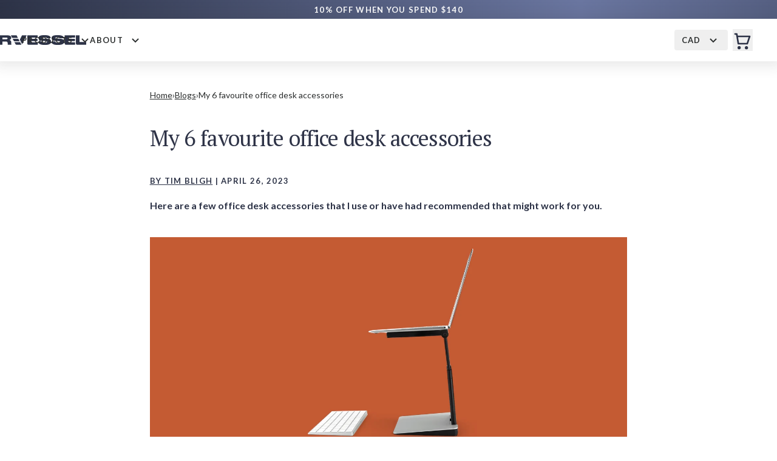

--- FILE ---
content_type: text/html; charset=utf-8
request_url: https://evervessel.com/en-ca/blog/my-6-favourite-office-desk-accessories/
body_size: 35592
content:
<!DOCTYPE html>
<html  lang="en">
<head><script>(function(w,i,g){w[g]=w[g]||[];if(typeof w[g].push=='function')w[g].push(i)})
(window,'GTM-TQD3D45','google_tags_first_party');</script><script>(function(w,d,s,l){w[l]=w[l]||[];(function(){w[l].push(arguments);})('set', 'developer_id.dYzg1YT', true);
		w[l].push({'gtm.start':new Date().getTime(),event:'gtm.js'});var f=d.getElementsByTagName(s)[0],
		j=d.createElement(s);j.async=true;j.src='/metrics/';
		f.parentNode.insertBefore(j,f);
		})(window,document,'script','dataLayer');</script><meta charset="utf-8">
<meta name="viewport" content="width=device-width,initial-scale=1">
<title>My 6 favourite office desk accessories</title>
<link rel="preconnect" href="https://fonts.googleapis.com" crossOrigin="anonymous">
<link rel="preconnect" href="https://fonts.gstatic.com" crossOrigin="anonymous">
<link rel="preconnect" href="https://use.typekit.net" crossOrigin="anonymous">
<link rel="preconnect" href="https://cdn.shopify.com">
<link rel="preconnect" href="https://shop.app">
<link href="https://fonts.googleapis.com/css2?family=Lato:wght@300;400;700&family=PT+Serif:wght@400&family=Source+Serif+4:opsz,wght@8..60,300;8..60,400" rel="stylesheet">
<script type="text/javascript" data-hid="462d236">window.ElevarDataLayer = window.ElevarDataLayer ?? [];</script>
<script type="text/javascript" async id="gtm-init" data-hid="63bdebc">(function(w,d,s,l,i){w[l]=w[l]||[];w[l].push({'gtm.start':new Date().getTime(),event:'gtm.js'});var f=d.getElementsByTagName(s)[0],j=d.createElement(s),dl=l!='dataLayer'?'&l='+l:'';j.async=true;j.src='https://www.googletagmanager.com/gtm.js?id='+i+dl;f.parentNode.insertBefore(j,f);})(window,document,'script','dataLayer','GTM-TQD3D45')</script>
<script id="elevar" type="module">try {
      const response = await fetch("https://shopify-gtm-suite.getelevar.com/configs/41362bbfcfd5add1b4e69d0a965786fa48f70145/config.json");
      const config = await response.json();
      const scriptUrl = config.script_src_custom_pages;
  
      if (scriptUrl) {
        const { handler } = await import(scriptUrl);
        await handler(config);
      }
    } catch (error) {
      console.error("Elevar Error:", error);
    }</script>
<script type="application/ld+json">{"@context":"https://schema.org","@type":"Organization","@id":"https://evervessel.com/#org","name":"Ever Vessel","url":"https://evervessel.com/","logo":{"@type":"ImageObject","url":"https://cdn.evervessel.com/image/upload/w_512/v1762513100/sanity/evervessel_logos/brand_logo_v_white_blue_bg_highres_uzocpc.png"},"contactPoint":[{"@type":"ContactPoint","contactType":"customer support","email":"support@evervessel.com"}]}</script>
<meta name="og:type" content="website" property="og:type">
<meta name="og:site_name" content="Ever Vessel" property="og:site_name">
<meta name="description" content="Here are a few office desk accessories that I use or have had recommended that might work for you.">
<link rel="canonical" href="https://evervessel.com/en-ca/blog/my-6-favourite-office-desk-accessories/" data-hid="e3fa780">
<link hreflang="x-default" rel="alternate" href="https://evervessel.com/blog/my-6-favourite-office-desk-accessories/" data-hid="5174bcf">
<link hreflang="en-US" rel="alternate" href="https://evervessel.com/blog/my-6-favourite-office-desk-accessories/" data-hid="507b7c4">
<link hreflang="en-AU" rel="alternate" href="https://evervessel.com/en-au/blog/my-6-favourite-office-desk-accessories/" data-hid="960fe3f">
<link hreflang="en-CA" rel="alternate" href="https://evervessel.com/en-ca/blog/my-6-favourite-office-desk-accessories/" data-hid="7523c2a">
<link hreflang="en-NZ" rel="alternate" href="https://evervessel.com/en-nz/blog/my-6-favourite-office-desk-accessories/" data-hid="2f154c0">
<link hreflang="en-GB" rel="alternate" href="https://evervessel.com/en-gb/blog/my-6-favourite-office-desk-accessories/" data-hid="6ec9d7b">
<link hreflang="en-SG" rel="alternate" href="https://evervessel.com/en-sg/blog/my-6-favourite-office-desk-accessories/" data-hid="74a52bf">
<meta property="og:title" content="My 6 favourite office desk accessories">
<meta property="og:description" content="Here are a few office desk accessories that I use or have had recommended that might work for you.">
<meta property="og:image" content="https://cdn.evervessel.com/image/upload/c_fit,h_630,w_1200/b_rgb:f8f8f8,c_pad,h_630,w_1200/v1688106360/sanity/evervessel_blog/blog_tinytowerlaptopstand_fxfq57.jpg">
<link rel="preload" as="fetch" crossorigin="anonymous" href="/en-ca/blog/my-6-favourite-office-desk-accessories/_payload.json">
<style>.gda-award[data-v-d6f49abb]{--tw-bg-opacity:1;--tw-text-opacity:1;align-items:center;background-color:rgb(45 51 71/var(--tw-bg-opacity,1));border-radius:9999px;color:rgb(255 255 255/var(--tw-text-opacity,1));display:flex;height:20px;justify-content:center;position:absolute;right:-8px;top:-8px;width:20px}.all-products-link[data-v-d6f49abb]:after{background:linear-gradient(90deg,transparent,#f8f8f8,transparent,transparent);content:"";height:100%;left:0;opacity:0;position:absolute;top:0;transition:opacity .3s ease-in-out;width:100%;z-index:-1}.all-products-link[data-v-d6f49abb]:hover:after{opacity:1}</style>
<style>.sanity-content .h1,.sanity-content h1{--tw-text-opacity:1;color:rgb(45 51 71/var(--tw-text-opacity,1));font-family:"Pt Serif",serif;font-size:var(--text-3xl);font-weight:400;letter-spacing:-.02em;line-height:1.3;margin-bottom:16px}.sanity-content .h1:first-child,.sanity-content h1:first-child{margin-top:0}.sanity-content .h1:last-child,.sanity-content h1:last-child{margin-bottom:0}.sanity-content h2{--tw-text-opacity:1;color:rgb(45 51 71/var(--tw-text-opacity,1));font-family:"Pt Serif",serif;font-size:var(--text-2xl);font-weight:500;letter-spacing:-.02em;line-height:1.1;margin-bottom:16px}.sanity-content h2:first-child{margin-top:0}.sanity-content h2:last-child{margin-bottom:0}.sanity-content h3{--tw-text-opacity:1;color:rgb(45 51 71/var(--tw-text-opacity,1));font-family:"Pt Serif",serif;font-size:var(--text-xl);font-weight:400;letter-spacing:-.02em;line-height:1.2;margin-bottom:16px}.sanity-content h3:first-child{margin-top:0}.sanity-content h3:last-child{margin-bottom:0}.sanity-content h4{--tw-text-opacity:1;color:rgb(45 51 71/var(--tw-text-opacity,1));font-family:"Pt Serif",serif;font-size:var(--text-lg);font-weight:400;letter-spacing:-.02em;line-height:1.2;margin-bottom:16px}.sanity-content h4:first-child{margin-top:0}.sanity-content h4:last-child{margin-bottom:0}.sanity-content .h5,.sanity-content h5{--tw-text-opacity:1;color:rgb(45 51 71/var(--tw-text-opacity,1));display:block;font-family:Lato,-apple-system,BlinkMacSystemFont,Segoe UI,Roboto,Oxygen,Ubuntu,Cantarell,Open Sans,Helvetica Neue,sans-serif;font-size:var(--text-xs);font-weight:700;letter-spacing:.1em;line-height:1.2;text-transform:uppercase}.sanity-content .h5:first-child,.sanity-content h5:first-child{margin-top:0}.sanity-content .h5:last-child,.sanity-content h5:last-child{margin-bottom:0}.sanity-content .h6,.sanity-content h6{--tw-text-opacity:1;color:rgb(45 51 71/var(--tw-text-opacity,1));display:block;font-size:var(--text-xs);font-weight:700;letter-spacing:.1em;line-height:1.2;text-transform:uppercase}.sanity-content .h6:first-child,.sanity-content h6:first-child{margin-top:0}.sanity-content .h6:last-child,.sanity-content h6:last-child{margin-bottom:0}.sanity-content ol li{list-style-position:outside;list-style-type:decimal}.sanity-content ul li{list-style-position:outside;list-style-type:disc;margin-left:32px}.sanity-content ol,.sanity-content ul{--tw-text-opacity:1;color:rgb(45 51 71/var(--tw-text-opacity,1));font-size:var(--text-sm);font-weight:500;line-height:1.6em}.sanity-content ol{list-style-position:outside;list-style-type:decimal;margin-bottom:32px;margin-top:32px}.sanity-content ol>:not([hidden])~:not([hidden]){--tw-space-y-reverse:0;margin-bottom:calc(.125rem*var(--tw-space-y-reverse));margin-top:calc(.125rem*(1 - var(--tw-space-y-reverse)))}.sanity-content ol{line-height:1.6;padding-left:16px}.sanity-content ol:first-child{margin-top:0}.sanity-content ol:last-child{margin-bottom:0}.sanity-content a{text-decoration-line:underline;text-underline-offset:2px}.sanity-content p{--tw-text-opacity:1;color:rgb(45 51 71/var(--tw-text-opacity,1));font-size:var(--text-sm);font-weight:500;line-height:1.6em;line-height:1.6;margin-bottom:16px;position:relative}.sanity-content p:first-child{margin-top:0}.sanity-content p:last-child{margin-bottom:0}.sanity-content .document-icon{--tw-text-opacity:1;align-items:center;color:rgb(45 51 71/var(--tw-text-opacity,1));display:inline-flex;margin-bottom:16px}.sanity-content .document-icon:before{background-image:url("data:image/svg+xml;charset=utf-8,%3Csvg xmlns='http://www.w3.org/2000/svg' width='1em' height='1em' viewBox='0 0 16 16'%3E%3Cpath fill='currentColor' fill-rule='evenodd' d='M14 4.5V14a2 2 0 0 1-2 2h-1v-1h1a1 1 0 0 0 1-1V4.5h-2A1.5 1.5 0 0 1 9.5 3V1H4a1 1 0 0 0-1 1v9H2V2a2 2 0 0 1 2-2h5.5zM1.6 11.85H0v3.999h.791v-1.342h.803q.43 0 .732-.173.305-.175.463-.474a1.4 1.4 0 0 0 .161-.677q0-.375-.158-.677a1.2 1.2 0 0 0-.46-.477q-.3-.18-.732-.179m.545 1.333a.8.8 0 0 1-.085.38.57.57 0 0 1-.238.241.8.8 0 0 1-.375.082H.788V12.48h.66q.327 0 .512.181.185.183.185.522m1.217-1.333v3.999h1.46q.602 0 .998-.237a1.45 1.45 0 0 0 .595-.689q.196-.45.196-1.084 0-.63-.196-1.075a1.43 1.43 0 0 0-.589-.68q-.396-.234-1.005-.234zm.791.645h.563q.371 0 .609.152a.9.9 0 0 1 .354.454q.118.302.118.753a2.3 2.3 0 0 1-.068.592 1.1 1.1 0 0 1-.196.422.8.8 0 0 1-.334.252 1.3 1.3 0 0 1-.483.082h-.563zm3.743 1.763v1.591h-.79V11.85h2.548v.653H7.896v1.117h1.606v.638z'/%3E%3C/svg%3E");background-position:50%;background-repeat:no-repeat;background-size:contain;content:"";display:block;height:20px;margin-right:8px;width:20px}</style>
<style>*,:after,:before{--tw-border-spacing-x:0;--tw-border-spacing-y:0;--tw-translate-x:0;--tw-translate-y:0;--tw-rotate:0;--tw-skew-x:0;--tw-skew-y:0;--tw-scale-x:1;--tw-scale-y:1;--tw-pan-x: ;--tw-pan-y: ;--tw-pinch-zoom: ;--tw-scroll-snap-strictness:proximity;--tw-gradient-from-position: ;--tw-gradient-via-position: ;--tw-gradient-to-position: ;--tw-ordinal: ;--tw-slashed-zero: ;--tw-numeric-figure: ;--tw-numeric-spacing: ;--tw-numeric-fraction: ;--tw-ring-inset: ;--tw-ring-offset-width:0px;--tw-ring-offset-color:#fff;--tw-ring-color:rgba(59,130,246,.5);--tw-ring-offset-shadow:0 0 #0000;--tw-ring-shadow:0 0 #0000;--tw-shadow:0 0 #0000;--tw-shadow-colored:0 0 #0000;--tw-blur: ;--tw-brightness: ;--tw-contrast: ;--tw-grayscale: ;--tw-hue-rotate: ;--tw-invert: ;--tw-saturate: ;--tw-sepia: ;--tw-drop-shadow: ;--tw-backdrop-blur: ;--tw-backdrop-brightness: ;--tw-backdrop-contrast: ;--tw-backdrop-grayscale: ;--tw-backdrop-hue-rotate: ;--tw-backdrop-invert: ;--tw-backdrop-opacity: ;--tw-backdrop-saturate: ;--tw-backdrop-sepia: ;--tw-contain-size: ;--tw-contain-layout: ;--tw-contain-paint: ;--tw-contain-style: }::backdrop{--tw-border-spacing-x:0;--tw-border-spacing-y:0;--tw-translate-x:0;--tw-translate-y:0;--tw-rotate:0;--tw-skew-x:0;--tw-skew-y:0;--tw-scale-x:1;--tw-scale-y:1;--tw-pan-x: ;--tw-pan-y: ;--tw-pinch-zoom: ;--tw-scroll-snap-strictness:proximity;--tw-gradient-from-position: ;--tw-gradient-via-position: ;--tw-gradient-to-position: ;--tw-ordinal: ;--tw-slashed-zero: ;--tw-numeric-figure: ;--tw-numeric-spacing: ;--tw-numeric-fraction: ;--tw-ring-inset: ;--tw-ring-offset-width:0px;--tw-ring-offset-color:#fff;--tw-ring-color:rgba(59,130,246,.5);--tw-ring-offset-shadow:0 0 #0000;--tw-ring-shadow:0 0 #0000;--tw-shadow:0 0 #0000;--tw-shadow-colored:0 0 #0000;--tw-blur: ;--tw-brightness: ;--tw-contrast: ;--tw-grayscale: ;--tw-hue-rotate: ;--tw-invert: ;--tw-saturate: ;--tw-sepia: ;--tw-drop-shadow: ;--tw-backdrop-blur: ;--tw-backdrop-brightness: ;--tw-backdrop-contrast: ;--tw-backdrop-grayscale: ;--tw-backdrop-hue-rotate: ;--tw-backdrop-invert: ;--tw-backdrop-opacity: ;--tw-backdrop-saturate: ;--tw-backdrop-sepia: ;--tw-contain-size: ;--tw-contain-layout: ;--tw-contain-paint: ;--tw-contain-style: }/*! tailwindcss v3.4.16 | MIT License | https://tailwindcss.com*/*,:after,:before{border:0 solid #e5e7eb;box-sizing:border-box}:after,:before{--tw-content:""}:host,html{-webkit-text-size-adjust:100%;font-feature-settings:normal;-webkit-tap-highlight-color:transparent;font-family:Lato,-apple-system,BlinkMacSystemFont,Segoe UI,Roboto,Oxygen,Ubuntu,Cantarell,Open Sans,Helvetica Neue,sans-serif;font-variation-settings:normal;line-height:1.5;-moz-tab-size:4;-o-tab-size:4;tab-size:4}body{line-height:inherit;margin:0}hr{border-top-width:1px;color:inherit;height:0}abbr:where([title]){-webkit-text-decoration:underline dotted;text-decoration:underline dotted}h1,h2,h3,h4,h5,h6{font-size:inherit;font-weight:inherit}a{color:inherit;text-decoration:inherit}b,strong{font-weight:bolder}code,kbd,pre,samp{font-feature-settings:normal;font-family:ui-monospace,SFMono-Regular,Menlo,Monaco,Consolas,Liberation Mono,Courier New,monospace;font-size:1em;font-variation-settings:normal}small{font-size:80%}sub,sup{font-size:75%;line-height:0;position:relative;vertical-align:baseline}sub{bottom:-.25em}sup{top:-.5em}table{border-collapse:collapse;border-color:inherit;text-indent:0}button,input,optgroup,select,textarea{font-feature-settings:inherit;color:inherit;font-family:inherit;font-size:100%;font-variation-settings:inherit;font-weight:inherit;letter-spacing:inherit;line-height:inherit;margin:0;padding:0}button,select{text-transform:none}button,input:where([type=button]),input:where([type=reset]),input:where([type=submit]){-webkit-appearance:button;background-color:transparent;background-image:none}:-moz-focusring{outline:auto}:-moz-ui-invalid{box-shadow:none}progress{vertical-align:baseline}::-webkit-inner-spin-button,::-webkit-outer-spin-button{height:auto}[type=search]{-webkit-appearance:textfield;outline-offset:-2px}::-webkit-search-decoration{-webkit-appearance:none}::-webkit-file-upload-button{-webkit-appearance:button;font:inherit}summary{display:list-item}blockquote,dd,dl,figure,h1,h2,h3,h4,h5,h6,hr,p,pre{margin:0}fieldset{margin:0}fieldset,legend{padding:0}menu,ol,ul{list-style:none;margin:0;padding:0}dialog{padding:0}textarea{resize:vertical}input::-moz-placeholder,textarea::-moz-placeholder{color:#9ca3af;opacity:1}input::placeholder,textarea::placeholder{color:#9ca3af;opacity:1}[role=button],button{cursor:pointer}:disabled{cursor:default}audio,canvas,embed,iframe,img,object,svg,video{display:block;vertical-align:middle}img,video{height:auto;max-width:100%}[hidden]:where(:not([hidden=until-found])){display:none}button{letter-spacing:inherit}html{--tw-text-opacity:1;color:rgb(43 46 46/var(--tw-text-opacity,1));font-size:var(--text-base);font-weight:500;line-height:1.2}:root{--text-3xl:44px;--text-2xl:32px;--text-xl:30px;--text-lg:24px;--text-md:18px;--text-sm:16px;--text-base:14px;--text-xs:13px}@media screen and (max-width:1400px){:root{--text-3xl:36px;--text-2xl:28px;--text-xl:28px;--text-lg:24px;--text-md:18px;--text-sm:16px;--text-base:14px;--text-xs:13px}}@media screen and (max-width:991px){:root{--text-3xl:34px;--text-2xl:26px;--text-xl:24px;--text-lg:23px;--text-md:17px;--text-sm:15px;--text-base:13px;--text-xs:12px}}@media screen and (max-width:750px){:root{--text-3xl:32px;--text-2xl:26px;--text-xl:24px;--text-lg:23px;--text-md:17px;--text-sm:15px;--text-base:13px;--text-xs:12px}}@media screen and (max-width:600px){:root{--text-3xl:30px;--text-2xl:24px;--text-xl:22px;--text-lg:20px;--text-md:16px;--text-sm:15px;--text-base:13px;--text-xs:12px}}strong{font-weight:700}.container{box-sizing:border-box;margin-left:auto;margin-right:auto;max-width:1705px!important;padding-left:20px;padding-right:20px;position:relative;width:100%;z-index:10}@media (min-width:768px){.container{padding-left:40px;padding-right:40px}}.grid-row{-moz-column-gap:15px;column-gap:15px;display:grid;flex:0 1 auto;flex-wrap:wrap;grid-template-columns:repeat(12,minmax(0,1fr))}@media (min-width:640px){.grid-row{-moz-column-gap:40px;column-gap:40px}}.text-tracked{letter-spacing:.1em}.container{width:100%}@media (min-width:640px){.container{max-width:640px}}@media (min-width:768px){.container{max-width:768px}}@media (min-width:1024px){.container{max-width:1024px}}@media (min-width:1280px){.container{max-width:1280px}}@media (min-width:1536px){.container{max-width:1536px}}.linkTextNavigation{text-decoration-thickness:.1em;text-underline-offset:.1em}.linkTextNavigation:hover{text-decoration-line:underline}.portableText ol{list-style-type:decimal}.portableText ol ol{list-style-type:lower-alpha}.portableText ol ol ol{list-style-type:lower-roman}.portableText ul{list-style:disc outside}.portableText ul ul{list-style:circle outside}.portableText ul ul ul{list-style:square outside}.button-blue{background:#2e3347;border-radius:5px;box-shadow:0 1px 4px rgba(0,0,0,.15);color:#fff;display:inline-block;font-family:Lato;font-size:16px;font-style:normal;font-weight:500;height:50px;line-height:50px;text-align:center;transition:background .3s ease-out;width:150px}.button-blue:hover,.button-orange{background:#c45a34}.button-orange{border-radius:5px;box-shadow:0 1px 4px rgba(0,0,0,.15);color:#fff;display:inline-block;font-family:Lato;font-size:16px;font-style:normal;font-weight:500;height:50px;line-height:50px;text-align:center;transition:background .3s ease-out;width:150px}.button-orange:hover{background:#fff;color:#c45a34}.button-white{background:#fff;border-radius:5px;box-shadow:0 1px 4px rgba(0,0,0,.15);color:#2e3347;display:inline-block;font-family:Lato;font-size:16px;font-style:normal;font-weight:500;height:50px;line-height:50px;text-align:center;transition:background .3s ease-out,color .3s ease-out;width:150px}.button-white:hover{background:#c45a34;color:#fff}.button-small{font-size:14px;height:40px;line-height:40px;width:120px}.select{align-items:center;background-color:#f3f3f3;border-radius:9999px;color:#2b2e2e;display:flex;font-size:var(--text-sm);font-weight:700;height:2.5rem;justify-content:center;letter-spacing:-.03em;overflow:hidden;padding:16px;transition:all .2s ease-out}.select:disabled{color:#757575}.select:hover:not(:disabled){opacity:.9}.sr-only{clip:rect(0,0,0,0);border-width:0;height:1px;margin:-1px;overflow:hidden;padding:0;position:absolute;white-space:nowrap;width:1px}.pointer-events-none{pointer-events:none}.visible{visibility:visible}.invisible{visibility:hidden}.fixed{position:fixed}.absolute{position:absolute}.relative{position:relative}.sticky{position:sticky}.inset-0{inset:0}.-bottom-10{bottom:-40px}.-left-2{left:-8px}.-left-4{left:-16px}.-right-2{right:-8px}.-right-\[5px\]{right:-5px}.-top-10{top:-40px}.-top-2{top:-8px}.-top-4{top:-16px}.-top-8{top:-32px}.-top-\[2px\]{top:-2px}.-top-\[4px\]{top:-4px}.-top-\[5\%\]{top:-5%}.bottom-0{bottom:0}.bottom-2{bottom:8px}.bottom-\[30px\]{bottom:30px}.bottom-full{bottom:100%}.left-0{left:0}.left-1{left:4px}.left-1\/2{left:50%}.left-2{left:8px}.left-4{left:16px}.left-5{left:20px}.left-6{left:24px}.left-\[10px\]{left:10px}.left-\[20px\]{left:20px}.left-\[3px\]{left:3px}.left-auto{left:auto}.left-full{left:100%}.right-0{right:0}.right-1{right:4px}.right-2{right:8px}.right-4{right:16px}.right-\[20px\]{right:20px}.right-\[2px\]{right:2px}.right-\[30px\]{right:30px}.right-\[3px\]{right:3px}.right-auto{right:auto}.right-full{right:100%}.top-0{top:0}.top-1{top:4px}.top-1\/2{top:50%}.top-10{top:40px}.top-2{top:8px}.top-4{top:16px}.top-\[10px\]{top:10px}.top-\[140px\]{top:140px}.top-\[3px\]{top:3px}.top-\[40px\]{top:40px}.top-\[60px\]{top:60px}.top-\[69px\]{top:69px}.top-full{top:100%}.-z-10{z-index:-10}.z-10{z-index:10}.z-20{z-index:20}.z-30{z-index:30}.z-40{z-index:40}.z-50{z-index:50}.z-\[1000\]{z-index:1000}.z-\[100\]{z-index:100}.z-\[10\]{z-index:10}.z-\[150\]{z-index:150}.z-\[199\]{z-index:199}.z-\[20\]{z-index:20}.z-\[99\]{z-index:99}.order-1{order:1}.order-2{order:2}.order-3{order:3}.order-4{order:4}.order-5{order:5}.order-\[var\(--order\)\]{order:var(--order)}.col-span-1{grid-column:span 1/span 1}.col-span-12{grid-column:span 12/span 12}.col-span-2{grid-column:span 2/span 2}.col-span-3{grid-column:span 3/span 3}.col-span-4{grid-column:span 4/span 4}.col-span-7{grid-column:span 7/span 7}.col-span-8{grid-column:span 8/span 8}.col-span-9{grid-column:span 9/span 9}.col-start-1{grid-column-start:1}.float-right{float:right}.-mx-3{margin-left:-12px;margin-right:-12px}.mx-auto{margin-left:auto;margin-right:auto}.my-10{margin-bottom:40px;margin-top:40px}.my-12{margin-bottom:48px;margin-top:48px}.my-16{margin-bottom:64px;margin-top:64px}.my-2{margin-bottom:8px;margin-top:8px}.my-4{margin-bottom:16px;margin-top:16px}.my-6{margin-bottom:24px;margin-top:24px}.my-8{margin-bottom:32px;margin-top:32px}.my-\[50px\]{margin-bottom:50px;margin-top:50px}.my-auto{margin-bottom:auto;margin-top:auto}.\!mt-0{margin-top:0!important}.-mb-5{margin-bottom:-20px}.-ml-4{margin-left:-16px}.-ml-5{margin-left:-20px}.-mr-\[315px\]{margin-right:-315px}.-mt-10{margin-top:-40px}.-mt-\[20px\]{margin-top:-20px}.mb-0{margin-bottom:0}.mb-1{margin-bottom:4px}.mb-10{margin-bottom:40px}.mb-12{margin-bottom:48px}.mb-16{margin-bottom:64px}.mb-2{margin-bottom:8px}.mb-20{margin-bottom:80px}.mb-3{margin-bottom:12px}.mb-32{margin-bottom:128px}.mb-4{margin-bottom:16px}.mb-5{margin-bottom:20px}.mb-6{margin-bottom:24px}.mb-7{margin-bottom:28px}.mb-8{margin-bottom:32px}.mb-\[10px\]{margin-bottom:10px}.mb-\[140px\]{margin-bottom:140px}.mb-\[30px\]{margin-bottom:30px}.mb-\[60px\]{margin-bottom:60px}.mb-\[70px\]{margin-bottom:70px}.mb-\[80px\]{margin-bottom:80px}.ml-1{margin-left:4px}.ml-12{margin-left:48px}.ml-2{margin-left:8px}.ml-8{margin-left:32px}.ml-auto{margin-left:auto}.mr-0{margin-right:0}.mr-1{margin-right:4px}.mr-10{margin-right:40px}.mr-2{margin-right:8px}.mr-2\.5{margin-right:.625rem}.mr-3{margin-right:12px}.mr-4{margin-right:16px}.mr-8{margin-right:32px}.mr-\[15px\]{margin-right:15px}.mt-0{margin-top:0}.mt-1{margin-top:4px}.mt-10{margin-top:40px}.mt-11{margin-top:44px}.mt-12{margin-top:48px}.mt-2{margin-top:8px}.mt-25{margin-top:100px}.mt-3{margin-top:12px}.mt-4{margin-top:16px}.mt-5{margin-top:20px}.mt-6{margin-top:24px}.mt-8{margin-top:32px}.mt-\[104px\]{margin-top:104px}.mt-\[10px\]{margin-top:10px}.mt-\[1em\]{margin-top:1em}.mt-\[60px\]{margin-top:60px}.mt-\[90px\]{margin-top:90px}.block{display:block}.inline-block{display:inline-block}.inline{display:inline}.\!flex{display:flex!important}.flex{display:flex}.inline-flex{display:inline-flex}.table{display:table}.grid{display:grid}.contents{display:contents}.list-item{display:list-item}.\!hidden{display:none!important}.hidden{display:none}.aspect-\[4\/3\]{aspect-ratio:4/3}.aspect-square{aspect-ratio:1/1}.h-0{height:0}.h-10{height:40px}.h-12{height:48px}.h-16{height:64px}.h-24{height:96px}.h-4{height:16px}.h-5{height:20px}.h-6{height:24px}.h-8{height:32px}.h-\[0px\]{height:0}.h-\[100px\]{height:100px}.h-\[10px\]{height:10px}.h-\[110\%\]{height:110%}.h-\[110px\]{height:110px}.h-\[140px\]{height:140px}.h-\[142px\]{height:142px}.h-\[17px\]{height:17px}.h-\[2\.4rem\]{height:2.4rem}.h-\[200px\]{height:200px}.h-\[20px\]{height:20px}.h-\[226px\]{height:226px}.h-\[24px\]{height:24px}.h-\[26px\]{height:26px}.h-\[28px\]{height:28px}.h-\[29px\]{height:29px}.h-\[2px\]{height:2px}.h-\[30px\]{height:30px}.h-\[32px\]{height:32px}.h-\[34px\]{height:34px}.h-\[35px\]{height:35px}.h-\[400px\]{height:400px}.h-\[40px\]{height:40px}.h-\[46px\]{height:46px}.h-\[480px\]{height:480px}.h-\[48px\]{height:48px}.h-\[50px\]{height:50px}.h-\[52\.5px\]{height:52.5px}.h-\[56px\]{height:56px}.h-\[600px\]{height:600px}.h-\[60px\]{height:60px}.h-\[65\%\]{height:65%}.h-\[650px\]{height:650px}.h-\[660px\]{height:660px}.h-\[700px\]{height:700px}.h-\[80px\]{height:80px}.h-\[84px\]{height:84px}.h-\[90px\]{height:90px}.h-\[auto\],.h-auto{height:auto}.h-full{height:100%}.h-header-sm{height:4.375rem}.h-screen{height:100vh}.max-h-0{max-height:0}.max-h-64{max-height:16rem}.max-h-\[100dvh\]{max-height:100dvh}.max-h-\[250px\]{max-height:250px}.max-h-\[344px\]{max-height:344px}.max-h-\[900px\]{max-height:900px}.max-h-\[90vh\]{max-height:90vh}.max-h-\[calc\(100vh_-_200px\)\]{max-height:calc(100vh - 200px)}.max-h-full{max-height:100%}.min-h-\[100px\]{min-height:100px}.min-h-\[26px\]{min-height:26px}.min-h-\[585px\]{min-height:585px}.min-h-\[80px\]{min-height:80px}.min-h-\[860px\]{min-height:860px}.\!w-\[120px\]{width:120px!important}.\!w-\[190px\]{width:190px!important}.w-1\/2{width:50%}.w-1\/3{width:33.333333%}.w-1\/4{width:25%}.w-10{width:40px}.w-12{width:48px}.w-16{width:64px}.w-24{width:96px}.w-4{width:16px}.w-5{width:20px}.w-6{width:24px}.w-8{width:32px}.w-\[0px\]{width:0}.w-\[100\%\]{width:100%}.w-\[1000px\]{width:1000px}.w-\[100px\]{width:100px}.w-\[10px\]{width:10px}.w-\[120px\]{width:120px}.w-\[150px\]{width:150px}.w-\[160px\]{width:160px}.w-\[17\%\]{width:17%}.w-\[180px\]{width:180px}.w-\[2\.375rem\]{width:2.375rem}.w-\[20\%\]{width:20%}.w-\[24px\]{width:24px}.w-\[250px\]{width:250px}.w-\[25px\]{width:25px}.w-\[26px\]{width:26px}.w-\[28px\]{width:28px}.w-\[300px\]{width:300px}.w-\[30px\]{width:30px}.w-\[32px\]{width:32px}.w-\[34px\]{width:34px}.w-\[40\%\]{width:40%}.w-\[40px\]{width:40px}.w-\[42px\]{width:42px}.w-\[466px\]{width:466px}.w-\[46px\]{width:46px}.w-\[48px\]{width:48px}.w-\[50\%\]{width:50%}.w-\[50px\]{width:50px}.w-\[50vw\]{width:50vw}.w-\[54px\]{width:54px}.w-\[600px\]{width:600px}.w-\[60px\]{width:60px}.w-\[64px\]{width:64px}.w-\[65px\]{width:65px}.w-\[70px\]{width:70px}.w-\[80px\]{width:80px}.w-\[82px\]{width:82px}.w-\[90px\]{width:90px}.w-\[calc\(100\%-20px\)\]{width:calc(100% - 20px)}.w-auto{width:auto}.w-full{width:100%}.w-screen{width:100vw}.min-w-\[1rem\]{min-width:1rem}.min-w-\[4rem\]{min-width:4rem}.min-w-\[78px\]{min-width:78px}.max-w-\[100vw\]{max-width:100vw}.max-w-\[1200px\]{max-width:1200px}.max-w-\[20ch\]{max-width:20ch}.max-w-\[22rem\]{max-width:22rem}.max-w-\[2560px\]{max-width:2560px}.max-w-\[270px\]{max-width:270px}.max-w-\[300px\]{max-width:300px}.max-w-\[310px\]{max-width:310px}.max-w-\[320px\]{max-width:320px}.max-w-\[344px\]{max-width:344px}.max-w-\[42ch\]{max-width:42ch}.max-w-\[500px\]{max-width:500px}.max-w-\[600px\]{max-width:600px}.max-w-\[60rem\]{max-width:60rem}.max-w-\[628px\]{max-width:628px}.max-w-\[660px\]{max-width:660px}.max-w-\[800px\]{max-width:800px}.max-w-full{max-width:100%}.max-w-none{max-width:none}.flex-\[0_0_100\%\]{flex:0 0 100%}.flex-\[0_0_25\%\]{flex:0 0 25%}.flex-\[0_0_90\%\]{flex:0 0 90%}.flex-shrink-0,.shrink-0{flex-shrink:0}.flex-grow,.grow{flex-grow:1}.grow-0{flex-grow:0}.table-auto{table-layout:auto}.origin-bottom{transform-origin:bottom}.origin-center{transform-origin:center}.-translate-x-1\/2{--tw-translate-x:-50%}.-translate-x-1\/2,.-translate-x-\[12\]{transform:translate(var(--tw-translate-x),var(--tw-translate-y)) rotate(var(--tw-rotate)) skewX(var(--tw-skew-x)) skewY(var(--tw-skew-y)) scaleX(var(--tw-scale-x)) scaleY(var(--tw-scale-y))}.-translate-x-\[12\]{--tw-translate-x:-12}.-translate-y-1\/2{--tw-translate-y:-50%}.-translate-y-1\/2,.-translate-y-3{transform:translate(var(--tw-translate-x),var(--tw-translate-y)) rotate(var(--tw-rotate)) skewX(var(--tw-skew-x)) skewY(var(--tw-skew-y)) scaleX(var(--tw-scale-x)) scaleY(var(--tw-scale-y))}.-translate-y-3{--tw-translate-y:-12px}.-translate-y-\[12\]{--tw-translate-y:-12}.-translate-y-\[12\],.-translate-y-\[1px\]{transform:translate(var(--tw-translate-x),var(--tw-translate-y)) rotate(var(--tw-rotate)) skewX(var(--tw-skew-x)) skewY(var(--tw-skew-y)) scaleX(var(--tw-scale-x)) scaleY(var(--tw-scale-y))}.-translate-y-\[1px\]{--tw-translate-y:-1px}.-translate-y-\[20px\]{--tw-translate-y:-20px}.-translate-y-\[20px\],.-translate-y-\[4px\]{transform:translate(var(--tw-translate-x),var(--tw-translate-y)) rotate(var(--tw-rotate)) skewX(var(--tw-skew-x)) skewY(var(--tw-skew-y)) scaleX(var(--tw-scale-x)) scaleY(var(--tw-scale-y))}.-translate-y-\[4px\]{--tw-translate-y:-4px}.translate-x-0{--tw-translate-x:0px}.translate-x-0,.translate-y-0{transform:translate(var(--tw-translate-x),var(--tw-translate-y)) rotate(var(--tw-rotate)) skewX(var(--tw-skew-x)) skewY(var(--tw-skew-y)) scaleX(var(--tw-scale-x)) scaleY(var(--tw-scale-y))}.translate-y-0{--tw-translate-y:0px}.translate-y-1\/2{--tw-translate-y:50%}.translate-y-1\/2,.translate-y-6{transform:translate(var(--tw-translate-x),var(--tw-translate-y)) rotate(var(--tw-rotate)) skewX(var(--tw-skew-x)) skewY(var(--tw-skew-y)) scaleX(var(--tw-scale-x)) scaleY(var(--tw-scale-y))}.translate-y-6{--tw-translate-y:24px}.translate-y-\[4px\]{--tw-translate-y:4px}.-rotate-45,.translate-y-\[4px\]{transform:translate(var(--tw-translate-x),var(--tw-translate-y)) rotate(var(--tw-rotate)) skewX(var(--tw-skew-x)) skewY(var(--tw-skew-y)) scaleX(var(--tw-scale-x)) scaleY(var(--tw-scale-y))}.-rotate-45{--tw-rotate:-45deg}.-rotate-90{--tw-rotate:-90deg}.-rotate-90,.-rotate-\[135deg\]{transform:translate(var(--tw-translate-x),var(--tw-translate-y)) rotate(var(--tw-rotate)) skewX(var(--tw-skew-x)) skewY(var(--tw-skew-y)) scaleX(var(--tw-scale-x)) scaleY(var(--tw-scale-y))}.-rotate-\[135deg\]{--tw-rotate:-135deg}.rotate-0{--tw-rotate:0deg}.rotate-0,.rotate-180{transform:translate(var(--tw-translate-x),var(--tw-translate-y)) rotate(var(--tw-rotate)) skewX(var(--tw-skew-x)) skewY(var(--tw-skew-y)) scaleX(var(--tw-scale-x)) scaleY(var(--tw-scale-y))}.rotate-180{--tw-rotate:180deg}.rotate-90{--tw-rotate:90deg}.rotate-90,.scale-100{transform:translate(var(--tw-translate-x),var(--tw-translate-y)) rotate(var(--tw-rotate)) skewX(var(--tw-skew-x)) skewY(var(--tw-skew-y)) scaleX(var(--tw-scale-x)) scaleY(var(--tw-scale-y))}.scale-100{--tw-scale-x:1;--tw-scale-y:1}.scale-\[0\.9\]{--tw-scale-x:0.9;--tw-scale-y:0.9}.scale-\[0\.9\],.scale-\[1\.05\]{transform:translate(var(--tw-translate-x),var(--tw-translate-y)) rotate(var(--tw-rotate)) skewX(var(--tw-skew-x)) skewY(var(--tw-skew-y)) scaleX(var(--tw-scale-x)) scaleY(var(--tw-scale-y))}.scale-\[1\.05\]{--tw-scale-x:1.05;--tw-scale-y:1.05}.scale-\[1\.11\]{--tw-scale-x:1.11;--tw-scale-y:1.11}.scale-\[1\.11\],.scale-\[1\.20\]{transform:translate(var(--tw-translate-x),var(--tw-translate-y)) rotate(var(--tw-rotate)) skewX(var(--tw-skew-x)) skewY(var(--tw-skew-y)) scaleX(var(--tw-scale-x)) scaleY(var(--tw-scale-y))}.scale-\[1\.20\]{--tw-scale-x:1.20;--tw-scale-y:1.20}.scale-\[1\.2\]{--tw-scale-x:1.2;--tw-scale-y:1.2}.scale-\[1\.2\],.scale-x-\[1\.36\]{transform:translate(var(--tw-translate-x),var(--tw-translate-y)) rotate(var(--tw-rotate)) skewX(var(--tw-skew-x)) skewY(var(--tw-skew-y)) scaleX(var(--tw-scale-x)) scaleY(var(--tw-scale-y))}.scale-x-\[1\.36\]{--tw-scale-x:1.36}.transform{transform:translate(var(--tw-translate-x),var(--tw-translate-y)) rotate(var(--tw-rotate)) skewX(var(--tw-skew-x)) skewY(var(--tw-skew-y)) scaleX(var(--tw-scale-x)) scaleY(var(--tw-scale-y))}@keyframes pulse{50%{opacity:.5}}.animate-pulse{animation:pulse 2s cubic-bezier(.4,0,.6,1) infinite}@keyframes spin{to{transform:rotate(1turn)}}.animate-spin{animation:spin 1s linear infinite}.\!cursor-not-allowed{cursor:not-allowed!important}.cursor-default{cursor:default}.cursor-not-allowed{cursor:not-allowed}.cursor-pointer{cursor:pointer}.cursor-wait{cursor:wait}.touch-pan-y{--tw-pan-y:pan-y;touch-action:var(--tw-pan-x) var(--tw-pan-y) var(--tw-pinch-zoom)}.select-none{-webkit-user-select:none;-moz-user-select:none;user-select:none}.resize-none{resize:none}.resize{resize:both}.list-outside{list-style-position:outside}.list-decimal{list-style-type:decimal}.list-disc{list-style-type:disc}.list-none{list-style-type:none}.appearance-none{-webkit-appearance:none;-moz-appearance:none;appearance:none}.columns-2{-moz-columns:2;column-count:2}.grid-cols-1{grid-template-columns:repeat(1,minmax(0,1fr))}.grid-cols-12{grid-template-columns:repeat(12,minmax(0,1fr))}.grid-cols-2{grid-template-columns:repeat(2,minmax(0,1fr))}.grid-cols-3{grid-template-columns:repeat(3,minmax(0,1fr))}.flex-row{flex-direction:row}.flex-row-reverse{flex-direction:row-reverse}.flex-col{flex-direction:column}.flex-col-reverse{flex-direction:column-reverse}.flex-wrap{flex-wrap:wrap}.flex-nowrap{flex-wrap:nowrap}.place-content-center{place-content:center}.items-start{align-items:flex-start}.items-end{align-items:flex-end}.items-center{align-items:center}.items-baseline{align-items:baseline}.items-stretch{align-items:stretch}.\!justify-start{justify-content:flex-start!important}.justify-start{justify-content:flex-start}.justify-end{justify-content:flex-end}.\!justify-center{justify-content:center!important}.justify-center{justify-content:center}.justify-between{justify-content:space-between}.justify-evenly{justify-content:space-evenly}.justify-stretch{justify-content:stretch}.justify-items-start{justify-items:start}.gap-0{gap:0}.gap-1{gap:4px}.gap-10{gap:40px}.gap-12{gap:48px}.gap-2{gap:8px}.gap-3{gap:12px}.gap-4{gap:16px}.gap-6{gap:24px}.gap-8{gap:32px}.gap-x-0{-moz-column-gap:0;column-gap:0}.gap-x-1{-moz-column-gap:4px;column-gap:4px}.gap-x-10{-moz-column-gap:40px;column-gap:40px}.gap-x-2{-moz-column-gap:8px;column-gap:8px}.gap-x-3{-moz-column-gap:12px;column-gap:12px}.gap-x-4{-moz-column-gap:16px;column-gap:16px}.gap-x-5{-moz-column-gap:20px;column-gap:20px}.gap-x-6{-moz-column-gap:24px;column-gap:24px}.gap-x-8{-moz-column-gap:32px;column-gap:32px}.gap-x-\[100px\]{-moz-column-gap:100px;column-gap:100px}.gap-x-\[150px\]{-moz-column-gap:150px;column-gap:150px}.gap-x-\[20px\]{-moz-column-gap:20px;column-gap:20px}.gap-x-\[40px\]{-moz-column-gap:40px;column-gap:40px}.gap-x-\[50px\]{-moz-column-gap:50px;column-gap:50px}.gap-x-\[6px\]{-moz-column-gap:6px;column-gap:6px}.gap-y-10{row-gap:40px}.gap-y-2{row-gap:8px}.gap-y-4{row-gap:16px}.gap-y-5{row-gap:20px}.gap-y-6{row-gap:24px}.gap-y-8{row-gap:32px}.gap-y-\[20px\]{row-gap:20px}.gap-y-\[30px\]{row-gap:30px}.space-y-0\.5>:not([hidden])~:not([hidden]){--tw-space-y-reverse:0;margin-bottom:calc(.125rem*var(--tw-space-y-reverse));margin-top:calc(.125rem*(1 - var(--tw-space-y-reverse)))}.space-y-1>:not([hidden])~:not([hidden]){--tw-space-y-reverse:0;margin-bottom:calc(4px*var(--tw-space-y-reverse));margin-top:calc(4px*(1 - var(--tw-space-y-reverse)))}.space-y-3>:not([hidden])~:not([hidden]){--tw-space-y-reverse:0;margin-bottom:calc(12px*var(--tw-space-y-reverse));margin-top:calc(12px*(1 - var(--tw-space-y-reverse)))}.self-start{align-self:flex-start}.self-stretch{align-self:stretch}.overflow-hidden{overflow:hidden}.\!overflow-visible{overflow:visible!important}.overflow-y-auto{overflow-y:auto}.overflow-y-scroll{overflow-y:scroll}.truncate{overflow:hidden;text-overflow:ellipsis}.truncate,.whitespace-nowrap{white-space:nowrap}.text-wrap{text-wrap:wrap}.rounded{border-radius:8px}.rounded-\[100\%\]{border-radius:100%}.rounded-\[10px\]{border-radius:10px}.rounded-\[20px\]{border-radius:20px}.rounded-\[2px\]{border-radius:2px}.rounded-\[5px\]{border-radius:5px}.rounded-\[6px\]{border-radius:6px}.rounded-full{border-radius:9999px}.rounded-md{border-radius:8px}.rounded-sm{border-radius:4px}.rounded-xs{border-radius:2px}.rounded-b-xl{border-bottom-left-radius:20px;border-bottom-right-radius:20px}.rounded-t-sm{border-top-left-radius:4px;border-top-right-radius:4px}.border{border-width:1px}.border-0{border-width:0}.border-2{border-width:2px}.border-4{border-width:4px}.border-\[1px\]{border-width:1px}.border-x{border-left-width:1px;border-right-width:1px}.border-b{border-bottom-width:1px}.border-b-2{border-bottom-width:2px}.border-b-\[0px\]{border-bottom-width:0}.border-b-\[1px\]{border-bottom-width:1px}.border-r{border-right-width:1px}.border-t{border-top-width:1px}.border-dashed{border-style:dashed}.border-none{border-style:none}.\!border-brand{--tw-border-opacity:1!important;border-color:rgb(45 51 71/var(--tw-border-opacity,1))!important}.border-\[\#C5C5C5\]{--tw-border-opacity:1;border-color:rgb(197 197 197/var(--tw-border-opacity,1))}.border-\[\#E7E7E7\]{--tw-border-opacity:1;border-color:rgb(231 231 231/var(--tw-border-opacity,1))}.border-\[\#EEEEEE\]{--tw-border-opacity:1;border-color:rgb(238 238 238/var(--tw-border-opacity,1))}.border-\[\#c5c5c5\]{--tw-border-opacity:1;border-color:rgb(197 197 197/var(--tw-border-opacity,1))}.border-black{--tw-border-opacity:1;border-color:rgb(0 0 0/var(--tw-border-opacity,1))}.border-brand{--tw-border-opacity:1;border-color:rgb(45 51 71/var(--tw-border-opacity,1))}.border-darkGray{--tw-border-opacity:1;border-color:rgb(117 117 117/var(--tw-border-opacity,1))}.border-grey-sec-200{--tw-border-opacity:1;border-color:rgb(217 217 217/var(--tw-border-opacity,1))}.border-grey-sec-400{--tw-border-opacity:1;border-color:rgb(197 197 197/var(--tw-border-opacity,1))}.border-grey-sec-400\/10{border-color:hsla(0,0%,77%,.1)}.border-lightGray{--tw-border-opacity:1;border-color:rgb(243 243 243/var(--tw-border-opacity,1))}.border-offBlack{--tw-border-opacity:1;border-color:rgb(43 46 46/var(--tw-border-opacity,1))}.border-primary{--tw-border-opacity:1;border-color:rgb(45 51 71/var(--tw-border-opacity,1))}.border-primary\/20{border-color:rgba(45,51,71,.2)}.border-red{--tw-border-opacity:1;border-color:rgb(236 80 57/var(--tw-border-opacity,1))}.border-transparent{border-color:transparent}.border-white{--tw-border-opacity:1;border-color:rgb(255 255 255/var(--tw-border-opacity,1))}.border-b-black{--tw-border-opacity:1;border-bottom-color:rgb(0 0 0/var(--tw-border-opacity,1))}.border-b-lightGray{--tw-border-opacity:1;border-bottom-color:rgb(243 243 243/var(--tw-border-opacity,1))}.\!bg-grey-web-200{--tw-bg-opacity:1!important;background-color:rgb(238 238 238/var(--tw-bg-opacity,1))!important}.\!bg-white{--tw-bg-opacity:1!important;background-color:rgb(255 255 255/var(--tw-bg-opacity,1))!important}.bg-\[\#D9D9D9\]{--tw-bg-opacity:1;background-color:rgb(217 217 217/var(--tw-bg-opacity,1))}.bg-\[\#EEEEEE\]{--tw-bg-opacity:1;background-color:rgb(238 238 238/var(--tw-bg-opacity,1))}.bg-\[\#F2F2F2\]{--tw-bg-opacity:1;background-color:rgb(242 242 242/var(--tw-bg-opacity,1))}.bg-\[\#F7EDED\]{--tw-bg-opacity:1;background-color:rgb(247 237 237/var(--tw-bg-opacity,1))}.bg-\[\#F8F8F8\]{--tw-bg-opacity:1;background-color:rgb(248 248 248/var(--tw-bg-opacity,1))}.bg-black{--tw-bg-opacity:1;background-color:rgb(0 0 0/var(--tw-bg-opacity,1))}.bg-black\/50{background-color:rgba(0,0,0,.5)}.bg-black\/80{background-color:rgba(0,0,0,.8)}.bg-blue-100{--tw-bg-opacity:1;background-color:rgb(219 234 254/var(--tw-bg-opacity,1))}.bg-brand{--tw-bg-opacity:1;background-color:rgb(45 51 71/var(--tw-bg-opacity,1))}.bg-brand\/50{background-color:rgba(45,51,71,.5)}.bg-darkGray{--tw-bg-opacity:1;background-color:rgb(117 117 117/var(--tw-bg-opacity,1))}.bg-gray-100{--tw-bg-opacity:1;background-color:rgb(243 244 246/var(--tw-bg-opacity,1))}.bg-gray-200{--tw-bg-opacity:1;background-color:rgb(229 231 235/var(--tw-bg-opacity,1))}.bg-green-200{--tw-bg-opacity:1;background-color:rgb(187 247 208/var(--tw-bg-opacity,1))}.bg-grey-sec-200{--tw-bg-opacity:1;background-color:rgb(217 217 217/var(--tw-bg-opacity,1))}.bg-grey-web-100{--tw-bg-opacity:1;background-color:rgb(248 248 248/var(--tw-bg-opacity,1))}.bg-grey-web-200{--tw-bg-opacity:1;background-color:rgb(238 238 238/var(--tw-bg-opacity,1))}.bg-lightGray{--tw-bg-opacity:1;background-color:rgb(243 243 243/var(--tw-bg-opacity,1))}.bg-orange{--tw-bg-opacity:1;background-color:rgb(196 90 52/var(--tw-bg-opacity,1))}.bg-orange\/10{background-color:rgba(196,90,52,.1)}.bg-primary{--tw-bg-opacity:1;background-color:rgb(45 51 71/var(--tw-bg-opacity,1))}.bg-primary\/10{background-color:rgba(45,51,71,.1)}.bg-red{--tw-bg-opacity:1;background-color:rgb(236 80 57/var(--tw-bg-opacity,1))}.bg-red\/10{background-color:rgba(236,80,57,.1)}.bg-rose-100{--tw-bg-opacity:1;background-color:rgb(255 228 230/var(--tw-bg-opacity,1))}.bg-slate-500{--tw-bg-opacity:1;background-color:rgb(100 116 139/var(--tw-bg-opacity,1))}.bg-transparent{background-color:transparent}.bg-white{--tw-bg-opacity:1;background-color:rgb(255 255 255/var(--tw-bg-opacity,1))}.bg-white\/20{background-color:hsla(0,0%,100%,.2)}.bg-opacity-0{--tw-bg-opacity:0}.bg-opacity-20{--tw-bg-opacity:0.2}.bg-gradient-to-l{background-image:linear-gradient(to left,var(--tw-gradient-stops))}.bg-gradient-to-r{background-image:linear-gradient(to right,var(--tw-gradient-stops))}.bg-white-tick{background-image:url("data:image/svg+xml;charset=utf-8,%3Csvg xmlns='http://www.w3.org/2000/svg' width='16' height='16' fill='none'%3E%3Ccircle cx='8' cy='8' r='8' fill='%232D3347'/%3E%3Cpath stroke='%23EEE' d='m3.5 8 3 3 6-6'/%3E%3C/svg%3E")}.from-grey-web-100\/0{--tw-gradient-from:hsla(0,0%,97%,0) var(--tw-gradient-from-position);--tw-gradient-to:hsla(0,0%,97%,0) var(--tw-gradient-to-position);--tw-gradient-stops:var(--tw-gradient-from),var(--tw-gradient-to)}.from-\[5\%\]{--tw-gradient-from-position:5%}.to-grey-web-100\/80{--tw-gradient-to:hsla(0,0%,97%,.8) var(--tw-gradient-to-position)}.to-\[15\%\]{--tw-gradient-to-position:15%}.bg-\[length\:25px_25px\]{background-size:25px 25px}.bg-contain{background-size:contain}.bg-cover{background-size:cover}.bg-\[10px_10px\]{background-position:10px 10px}.bg-center{background-position:50%}.bg-repeat{background-repeat:repeat}.bg-no-repeat{background-repeat:no-repeat}.object-contain{-o-object-fit:contain;object-fit:contain}.object-cover{-o-object-fit:cover;object-fit:cover}.object-center{-o-object-position:center;object-position:center}.p-0{padding:0}.p-1{padding:4px}.p-16{padding:64px}.p-2{padding:8px}.p-3{padding:12px}.p-4{padding:16px}.p-5{padding:20px}.p-6{padding:24px}.p-8{padding:32px}.p-\[30px\]{padding:30px}.p-\[3px\]{padding:3px}.p-\[50px\]{padding:50px}.p-\[5px\]{padding:5px}.p-\[6px\]{padding:6px}.px-0{padding-left:0;padding-right:0}.px-1\.5{padding-left:.375rem;padding-right:.375rem}.px-2{padding-left:8px;padding-right:8px}.px-3{padding-left:12px;padding-right:12px}.px-4{padding-left:16px;padding-right:16px}.px-5{padding-left:20px;padding-right:20px}.px-6{padding-left:24px;padding-right:24px}.px-8{padding-left:32px;padding-right:32px}.py-0\.5{padding-bottom:.125rem;padding-top:.125rem}.py-1{padding-bottom:4px;padding-top:4px}.py-10{padding-bottom:40px;padding-top:40px}.py-2{padding-bottom:8px;padding-top:8px}.py-24{padding-bottom:96px;padding-top:96px}.py-3{padding-bottom:12px;padding-top:12px}.py-4{padding-bottom:16px;padding-top:16px}.py-5{padding-bottom:20px;padding-top:20px}.py-6{padding-bottom:24px;padding-top:24px}.py-8{padding-bottom:32px;padding-top:32px}.py-\[27px\]{padding-bottom:27px;padding-top:27px}.py-\[40px\]{padding-bottom:40px;padding-top:40px}.py-\[6px\]{padding-bottom:6px;padding-top:6px}.py-\[80px\]{padding-bottom:80px;padding-top:80px}.pb-0{padding-bottom:0}.pb-10{padding-bottom:40px}.pb-12{padding-bottom:48px}.pb-18{padding-bottom:72px}.pb-2{padding-bottom:8px}.pb-3{padding-bottom:12px}.pb-4{padding-bottom:16px}.pb-40{padding-bottom:160px}.pb-5{padding-bottom:20px}.pb-6{padding-bottom:24px}.pb-\[100\%\]{padding-bottom:100%}.pb-\[100px\]{padding-bottom:100px}.pb-\[130px\]{padding-bottom:130px}.pb-\[150px\]{padding-bottom:150px}.pb-\[48\%\]{padding-bottom:48%}.pb-\[50\%\]{padding-bottom:50%}.pb-\[62\.5\%\]{padding-bottom:62.5%}.pb-\[70\%\]{padding-bottom:70%}.pl-0{padding-left:0}.pl-2{padding-left:8px}.pl-3{padding-left:12px}.pl-4{padding-left:16px}.pl-5{padding-left:20px}.pl-\[10px\]{padding-left:10px}.pl-\[30px\]{padding-left:30px}.pl-\[5px\]{padding-left:5px}.pr-0{padding-right:0}.pr-10{padding-right:40px}.pr-3{padding-right:12px}.pr-\[30px\]{padding-right:30px}.pt-0{padding-top:0}.pt-10{padding-top:40px}.pt-12{padding-top:48px}.pt-2{padding-top:8px}.pt-24{padding-top:96px}.pt-3{padding-top:12px}.pt-4{padding-top:16px}.pt-5{padding-top:20px}.pt-6{padding-top:24px}.pt-8{padding-top:32px}.pt-\[30px\]{padding-top:30px}.pt-\[50px\]{padding-top:50px}.pt-\[60px\]{padding-top:60px}.pt-\[70px\]{padding-top:70px}.text-left{text-align:left}.text-center{text-align:center}.text-right{text-align:right}.text-start{text-align:start}.text-end{text-align:end}.align-top{vertical-align:top}.\!font-sans{font-family:Lato,-apple-system,BlinkMacSystemFont,Segoe UI,Roboto,Oxygen,Ubuntu,Cantarell,Open Sans,Helvetica Neue,sans-serif!important}.font-emoji{font-family:lato-emoji}.font-sans{font-family:Lato,-apple-system,BlinkMacSystemFont,Segoe UI,Roboto,Oxygen,Ubuntu,Cantarell,Open Sans,Helvetica Neue,sans-serif}.font-serif{font-family:"Pt Serif",serif}.text-2xl{font-size:var(--text-2xl);font-weight:500;letter-spacing:-.02em;line-height:1.1}.text-3xl{font-size:var(--text-3xl);font-weight:400;letter-spacing:-.02em;line-height:1.3}.text-\[10px\]{font-size:10px}.text-\[14px\]{font-size:14px}.text-\[15px\]{font-size:15px}.text-\[18px\]{font-size:18px}.text-\[50\%\]{font-size:50%}.text-\[8px\]{font-size:8px}.text-base{font-size:var(--text-base);font-weight:500;line-height:1.2}.text-lg{font-size:var(--text-lg);font-weight:400;letter-spacing:-.02em;line-height:1.2}.text-md{font-size:var(--text-md);font-weight:500;line-height:1.1}.text-sm{font-size:var(--text-sm);font-weight:500;line-height:1.6em}.text-xl{font-size:var(--text-xl);font-weight:400;letter-spacing:-.02em;line-height:1.2}.text-xs{font-size:var(--text-xs);font-weight:700;letter-spacing:.1em;line-height:1.2}.\!font-bold{font-weight:700!important}.font-bold{font-weight:700}.font-medium{font-weight:500}.font-normal{font-weight:400}.uppercase{text-transform:uppercase}.lowercase{text-transform:lowercase}.capitalize{text-transform:capitalize}.italic{font-style:italic}.leading-none{line-height:1}.leading-paragraph{line-height:1.6}.-tracking-\[0\.02em\],.tracking-\[-0\.02em\]{letter-spacing:-.02em}.tracking-\[0\.15em\]{letter-spacing:.15em}.tracking-\[0\.1em\]{letter-spacing:.1em}.tracking-\[0\]{letter-spacing:0}.tracking-normal{letter-spacing:-.03em}.text-\[\#6C6C6C\]{--tw-text-opacity:1;color:rgb(108 108 108/var(--tw-text-opacity,1))}.text-black{--tw-text-opacity:1;color:rgb(0 0 0/var(--tw-text-opacity,1))}.text-brand{--tw-text-opacity:1;color:rgb(45 51 71/var(--tw-text-opacity,1))}.text-brande{--tw-text-opacity:1;color:rgb(46 51 71/var(--tw-text-opacity,1))}.text-darkGray{--tw-text-opacity:1;color:rgb(117 117 117/var(--tw-text-opacity,1))}.text-gray-600{--tw-text-opacity:1;color:rgb(75 85 99/var(--tw-text-opacity,1))}.text-green-500{--tw-text-opacity:1;color:rgb(34 197 94/var(--tw-text-opacity,1))}.text-green-600{--tw-text-opacity:1;color:rgb(22 163 74/var(--tw-text-opacity,1))}.text-green-800{--tw-text-opacity:1;color:rgb(22 101 52/var(--tw-text-opacity,1))}.text-grey{--tw-text-opacity:1;color:rgb(126 126 126/var(--tw-text-opacity,1))}.text-grey-web-300{--tw-text-opacity:1;color:rgb(108 108 108/var(--tw-text-opacity,1))}.text-orange{--tw-text-opacity:1;color:rgb(196 90 52/var(--tw-text-opacity,1))}.text-primary{--tw-text-opacity:1;color:rgb(45 51 71/var(--tw-text-opacity,1))}.text-primary\/80{color:rgba(45,51,71,.8)}.text-red{--tw-text-opacity:1;color:rgb(236 80 57/var(--tw-text-opacity,1))}.text-rose-500{--tw-text-opacity:1;color:rgb(244 63 94/var(--tw-text-opacity,1))}.text-rose-800{--tw-text-opacity:1;color:rgb(159 18 57/var(--tw-text-opacity,1))}.text-white{--tw-text-opacity:1;color:rgb(255 255 255/var(--tw-text-opacity,1))}.underline{text-decoration-line:underline}.line-through{text-decoration-line:line-through}.underline-offset-2{text-underline-offset:2px}.underline-offset-4{text-underline-offset:4px}.\!opacity-0{opacity:0!important}.\!opacity-50{opacity:.5!important}.opacity-0{opacity:0}.opacity-100{opacity:1}.opacity-25{opacity:.25}.opacity-50{opacity:.5}.opacity-60{opacity:.6}.bg-blend-screen{background-blend-mode:screen}.\!shadow-\[0_0_0_2px_\#2D3347\]{--tw-shadow:0 0 0 2px #2d3347!important;--tw-shadow-colored:0 0 0 2px var(--tw-shadow-color)!important}.\!shadow-\[0_0_0_2px_\#2D3347\],.\!shadow-addon-bundle-solid{box-shadow:var(--tw-ring-offset-shadow,0 0 #0000),var(--tw-ring-shadow,0 0 #0000),var(--tw-shadow)!important}.\!shadow-addon-bundle-solid{--tw-shadow:0 0 0 2px #c45a34!important;--tw-shadow-colored:0 0 0 2px var(--tw-shadow-color)!important}.\!shadow-addon-solid{--tw-shadow:0 0 0 2px #2d3347!important;--tw-shadow-colored:0 0 0 2px var(--tw-shadow-color)!important;box-shadow:var(--tw-ring-offset-shadow,0 0 #0000),var(--tw-ring-shadow,0 0 #0000),var(--tw-shadow)!important}.shadow{--tw-shadow:0px 0px 4px rgba(0,0,0,.1);--tw-shadow-colored:0px 0px 4px var(--tw-shadow-color)}.shadow,.shadow-\[0_0_0_2px_\#2D3347\]{box-shadow:var(--tw-ring-offset-shadow,0 0 #0000),var(--tw-ring-shadow,0 0 #0000),var(--tw-shadow)}.shadow-\[0_0_0_2px_\#2D3347\]{--tw-shadow:0 0 0 2px #2d3347;--tw-shadow-colored:0 0 0 2px var(--tw-shadow-color)}.shadow-\[0_0_20px_9px_rgba\(50\2c 50\2c 50\2c 0\.1\)\]{--tw-shadow:0 0 20px 9px rgba(50,50,50,.1);--tw-shadow-colored:0 0 20px 9px var(--tw-shadow-color);box-shadow:var(--tw-ring-offset-shadow,0 0 #0000),var(--tw-ring-shadow,0 0 #0000),var(--tw-shadow)}.shadow-\[0px_20px_9px_-9px_rgba\(50\2c 50\2c 50\2c 0\.1\)\]{--tw-shadow:0px 20px 9px -9px rgba(50,50,50,.1);--tw-shadow-colored:0px 20px 9px -9px var(--tw-shadow-color);box-shadow:var(--tw-ring-offset-shadow,0 0 #0000),var(--tw-ring-shadow,0 0 #0000),var(--tw-shadow)}.shadow-\[0px_4px_20px_rgba\(0\2c _0\2c _0\2c _0\.15\)\]{--tw-shadow:0px 4px 20px rgba(0,0,0,.15);--tw-shadow-colored:0px 4px 20px var(--tw-shadow-color);box-shadow:var(--tw-ring-offset-shadow,0 0 #0000),var(--tw-ring-shadow,0 0 #0000),var(--tw-shadow)}.shadow-\[0px_8px_14px_rgba\(0\2c _0\2c _0\2c _0\.25\)\]{--tw-shadow:0px 8px 14px rgba(0,0,0,.25);--tw-shadow-colored:0px 8px 14px var(--tw-shadow-color);box-shadow:var(--tw-ring-offset-shadow,0 0 #0000),var(--tw-ring-shadow,0 0 #0000),var(--tw-shadow)}.shadow-addon-bundle-over,.shadow-addon-over{--tw-shadow:0 0 0 1px #c5c5c5;--tw-shadow-colored:0 0 0 1px var(--tw-shadow-color);box-shadow:var(--tw-ring-offset-shadow,0 0 #0000),var(--tw-ring-shadow,0 0 #0000),var(--tw-shadow)}.outline-none{outline:2px solid transparent;outline-offset:2px}.outline{outline-style:solid}.blur{--tw-blur:blur(8px)}.blur,.grayscale{filter:var(--tw-blur) var(--tw-brightness) var(--tw-contrast) var(--tw-grayscale) var(--tw-hue-rotate) var(--tw-invert) var(--tw-saturate) var(--tw-sepia) var(--tw-drop-shadow)}.grayscale{--tw-grayscale:grayscale(100%)}.filter{filter:var(--tw-blur) var(--tw-brightness) var(--tw-contrast) var(--tw-grayscale) var(--tw-hue-rotate) var(--tw-invert) var(--tw-saturate) var(--tw-sepia) var(--tw-drop-shadow)}.transition{transition-duration:.15s;transition-property:color,background-color,border-color,text-decoration-color,fill,stroke,opacity,box-shadow,transform,filter,-webkit-backdrop-filter;transition-property:color,background-color,border-color,text-decoration-color,fill,stroke,opacity,box-shadow,transform,filter,backdrop-filter;transition-property:color,background-color,border-color,text-decoration-color,fill,stroke,opacity,box-shadow,transform,filter,backdrop-filter,-webkit-backdrop-filter;transition-timing-function:cubic-bezier(.4,0,.2,1)}.transition-\[border-radius\]{transition-duration:.15s;transition-property:border-radius;transition-timing-function:cubic-bezier(.4,0,.2,1)}.transition-all{transition-duration:.15s;transition-property:all;transition-timing-function:cubic-bezier(.4,0,.2,1)}.transition-colors{transition-duration:.15s;transition-property:color,background-color,border-color,text-decoration-color,fill,stroke;transition-timing-function:cubic-bezier(.4,0,.2,1)}.transition-opacity{transition-duration:.15s;transition-property:opacity;transition-timing-function:cubic-bezier(.4,0,.2,1)}.transition-transform{transition-duration:.15s;transition-property:transform;transition-timing-function:cubic-bezier(.4,0,.2,1)}.duration-1000{transition-duration:1s}.duration-150{transition-duration:.15s}.duration-200{transition-duration:.2s}.duration-300{transition-duration:.3s}.duration-500{transition-duration:.5s}.ease-in-out{transition-timing-function:cubic-bezier(.4,0,.2,1)}.ease-out{transition-timing-function:cubic-bezier(0,0,.2,1)}.\@container{container-type:inline-size}.\[appearance\:textfield\]{-webkit-appearance:textfield;-moz-appearance:textfield;appearance:textfield}*{font-variant-ligatures:none}html{-webkit-font-smoothing:antialiased;overflow-x:hidden}.embla__slide{flex:0 0 100%;position:relative}.touch-only{display:none}@media (hover:none) and (pointer:coarse){.touch-only{display:block}}@media (hover:none) and (pointer:fine){.touch-only{display:block}}.fade-enter-active,.fade-leave-active{transition:opacity .5s ease}.fade-enter-from,.fade-leave-to{opacity:0}.fade-y-enter-active,.fade-y-leave-active{transition:all .5s ease}.fade-y-enter-from{opacity:0;transform:translateY(10px)}.fade-y-leave-to{opacity:0;transform:translateY(-10px)}.quick-fade-enter-active,.quick-fade-leave-active{transition:opacity .1s ease}.quick-fade-enter-from,.quick-fade-leave-to{opacity:0}.slide-enter-active,.slide-leave-active{transition:transform .5s ease}.slide-enter-from,.slide-leave-to{transform:translateX(-100%)}.grow-enter-active,.grow-leave-active{transition:max-height .5s ease}.grow-enter-from,.grow-leave-to{max-height:0}.cart-drawer-enter-active,.cart-drawer-leave-active{transition:opacity .5s}.cart-drawer-enter-active .cart-bg,.cart-drawer-leave-active .cart-bg{transition:opacity .5s ease}.cart-drawer-enter-from .cart-bg,.cart-drawer-leave-to .cart-bg{opacity:0}.cart-drawer-enter-active .cart-inner,.cart-drawer-leave-active .cart-inner{transition:transform .5s ease}.cart-drawer-enter-from .cart-inner,.cart-drawer-leave-to .cart-inner{transform:translateX(100%)}.list-enter-active,.list-leave-active,.list-move{transition:all .5s ease}.list-enter-from,.list-leave-to{opacity:0;transform:translateX(10px)}.list-leave-active{position:absolute}.quick-fade-zoom-enter-active,.quick-fade-zoom-leave-active{transition:opacity .1s ease,transform .1s cubic-bezier(.175,.885,.32,1.275)}.quick-fade-zoom-enter-from,.quick-fade-zoom-leave-to{opacity:0;transform:scale(.9);transform-origin:top}.quick-fade-zoom-modal-enter-active,.quick-fade-zoom-modal-leave-active{transition:opacity .3s linear}.quick-fade-zoom-modal-enter-active .modal-inner,.quick-fade-zoom-modal-leave-active .modal-inner{transition:opacity .2s ease,transform .2s cubic-bezier(.175,.885,.32,1.275)}.quick-fade-zoom-modal-enter-from,.quick-fade-zoom-modal-leave-to{opacity:0}.quick-fade-zoom-modal-enter-from .modal-inner,.quick-fade-zoom-modal-leave-to .modal-inner{opacity:0;transform:scale(.9);transform-origin:center}.bg-special-gradient{animation:gradient 6s ease infinite;background:linear-gradient(90deg,#2d3347,#6a76a0,#2d3347,#5f6b95,#2d3347);background-size:300% 300%}@keyframes gradient{0%{background-position:0 50%}50%{background-position:100% 50%}to{background-position:0 50%}}.marker\:hidden ::marker{display:none}.marker\:h-0 ::marker{height:0}.marker\:w-0 ::marker{width:0}.marker\:text-\[0px\] ::marker{font-size:0}.marker\:content-\[\'\'\] ::marker{--tw-content:"";content:var(--tw-content)}.marker\:hidden::marker{display:none}.marker\:h-0::marker{height:0}.marker\:w-0::marker{width:0}.marker\:text-\[0px\]::marker{font-size:0}.marker\:content-\[\'\'\]::marker{--tw-content:"";content:var(--tw-content)}.placeholder\:text-\[\#87857A\]::-moz-placeholder{--tw-text-opacity:1;color:rgb(135 133 122/var(--tw-text-opacity,1))}.placeholder\:text-\[\#87857A\]::placeholder{--tw-text-opacity:1;color:rgb(135 133 122/var(--tw-text-opacity,1))}.placeholder\:text-brand::-moz-placeholder{--tw-text-opacity:1;color:rgb(45 51 71/var(--tw-text-opacity,1))}.placeholder\:text-brand::placeholder{--tw-text-opacity:1;color:rgb(45 51 71/var(--tw-text-opacity,1))}.placeholder\:text-brand\/50::-moz-placeholder{color:rgba(45,51,71,.5)}.placeholder\:text-brand\/50::placeholder{color:rgba(45,51,71,.5)}.after\:pointer-events-none:after{content:var(--tw-content);pointer-events:none}.after\:absolute:after{content:var(--tw-content);position:absolute}.after\:-right-\[5px\]:after{content:var(--tw-content);right:-5px}.after\:-right-\[8px\]:after{content:var(--tw-content);right:-8px}.after\:-top-\[5px\]:after{content:var(--tw-content);top:-5px}.after\:-top-\[8px\]:after{content:var(--tw-content);top:-8px}.after\:left-1:after{content:var(--tw-content);left:4px}.after\:left-\[5px\]:after{content:var(--tw-content);left:5px}.after\:right-\[16px\]:after{content:var(--tw-content);right:16px}.after\:top-1:after{content:var(--tw-content);top:4px}.after\:top-1\/2:after{content:var(--tw-content);top:50%}.after\:top-\[5px\]:after{content:var(--tw-content);top:5px}.after\:block:after{content:var(--tw-content);display:block}.after\:hidden:after{content:var(--tw-content);display:none}.after\:h-\[16px\]:after{content:var(--tw-content);height:16px}.after\:h-\[24px\]:after{content:var(--tw-content);height:24px}.after\:h-\[6px\]:after{content:var(--tw-content);height:6px}.after\:w-\[16px\]:after{content:var(--tw-content);width:16px}.after\:w-\[24px\]:after{content:var(--tw-content);width:24px}.after\:w-\[6px\]:after{content:var(--tw-content);width:6px}.after\:-translate-y-1\/2:after{--tw-translate-y:-50%;content:var(--tw-content);transform:translate(var(--tw-translate-x),var(--tw-translate-y)) rotate(var(--tw-rotate)) skewX(var(--tw-skew-x)) skewY(var(--tw-skew-y)) scaleX(var(--tw-scale-x)) scaleY(var(--tw-scale-y))}.after\:select-none:after{content:var(--tw-content);-webkit-user-select:none;-moz-user-select:none;user-select:none}.after\:rounded-\[100\%\]:after{border-radius:100%;content:var(--tw-content)}.after\:bg-primary:after{--tw-bg-opacity:1;background-color:rgb(45 51 71/var(--tw-bg-opacity,1));content:var(--tw-content)}.after\:bg-red:after{--tw-bg-opacity:1;background-color:rgb(236 80 57/var(--tw-bg-opacity,1));content:var(--tw-content)}.after\:bg-down-arrow:after{background-image:url("data:image/svg+xml;charset=utf-8,%3Csvg xmlns='http://www.w3.org/2000/svg' width='24' height='24' fill='none'%3E%3Cpath stroke='%232D3347' stroke-linecap='round' stroke-linejoin='round' stroke-width='2.667' d='m17 10-5 5-5-5'/%3E%3C/svg%3E");content:var(--tw-content)}.after\:bg-white-tick:after{background-image:url("data:image/svg+xml;charset=utf-8,%3Csvg xmlns='http://www.w3.org/2000/svg' width='16' height='16' fill='none'%3E%3Ccircle cx='8' cy='8' r='8' fill='%232D3347'/%3E%3Cpath stroke='%23EEE' d='m3.5 8 3 3 6-6'/%3E%3C/svg%3E");content:var(--tw-content)}.after\:bg-cover:after{background-size:cover;content:var(--tw-content)}.after\:bg-center:after{background-position:50%;content:var(--tw-content)}.after\:bg-no-repeat:after{background-repeat:no-repeat;content:var(--tw-content)}.after\:opacity-0:after{content:var(--tw-content);opacity:0}.after\:content-\[\'\'\]:after{--tw-content:"";content:var(--tw-content)}.after\:content-\[8\/20\]:after{--tw-content:8/20;content:var(--tw-content)}.first\:col-span-12:first-child{grid-column:span 12/span 12}.first\:mt-0:first-child{margin-top:0}.first\:font-bold:first-child{font-weight:700}.last\:mb-0:last-child{margin-bottom:0}.last\:border-none:last-child{border-style:none}.first-of-type\:pt-0:first-of-type,.only-of-type\:pt-0:only-of-type{padding-top:0}.hover\:scale-110:hover{--tw-scale-x:1.1;--tw-scale-y:1.1}.hover\:scale-110:hover,.hover\:scale-\[1\.15\]:hover{transform:translate(var(--tw-translate-x),var(--tw-translate-y)) rotate(var(--tw-rotate)) skewX(var(--tw-skew-x)) skewY(var(--tw-skew-y)) scaleX(var(--tw-scale-x)) scaleY(var(--tw-scale-y))}.hover\:scale-\[1\.15\]:hover{--tw-scale-x:1.15;--tw-scale-y:1.15}.hover\:cursor-pointer:hover{cursor:pointer}.hover\:rounded-xl:hover{border-radius:20px}.hover\:border-\[\#c5c5c5\]:hover{--tw-border-opacity:1;border-color:rgb(197 197 197/var(--tw-border-opacity,1))}.hover\:border-black:hover{--tw-border-opacity:1;border-color:rgb(0 0 0/var(--tw-border-opacity,1))}.hover\:border-gray-400:hover{--tw-border-opacity:1;border-color:rgb(156 163 175/var(--tw-border-opacity,1))}.hover\:border-opacity-30:hover{--tw-border-opacity:0.3}.hover\:bg-grey-web-100:hover{--tw-bg-opacity:1;background-color:rgb(248 248 248/var(--tw-bg-opacity,1))}.hover\:bg-grey-web-200:hover{--tw-bg-opacity:1;background-color:rgb(238 238 238/var(--tw-bg-opacity,1))}.hover\:bg-primary\/80:hover{background-color:rgba(45,51,71,.8)}.hover\:bg-slate-500:hover{--tw-bg-opacity:1;background-color:rgb(100 116 139/var(--tw-bg-opacity,1))}.hover\:underline:hover{text-decoration-line:underline}.hover\:opacity-100:hover{opacity:1}.hover\:opacity-50:hover{opacity:.5}.hover\:opacity-75:hover{opacity:.75}.hover\:shadow-\[0_0_0_1px_\#C5C5C5\]:hover,.hover\:shadow-addon-bundle-over:hover,.hover\:shadow-addon-over:hover{--tw-shadow:0 0 0 1px #c5c5c5;--tw-shadow-colored:0 0 0 1px var(--tw-shadow-color);box-shadow:var(--tw-ring-offset-shadow,0 0 #0000),var(--tw-ring-shadow,0 0 #0000),var(--tw-shadow)}.focus\:border-2:focus{border-width:2px}.focus\:border-brand:focus{--tw-border-opacity:1;border-color:rgb(45 51 71/var(--tw-border-opacity,1))}.focus\:bg-white:focus{--tw-bg-opacity:1;background-color:rgb(255 255 255/var(--tw-bg-opacity,1))}.active\:rotate-90:active{--tw-rotate:90deg;transform:translate(var(--tw-translate-x),var(--tw-translate-y)) rotate(var(--tw-rotate)) skewX(var(--tw-skew-x)) skewY(var(--tw-skew-y)) scaleX(var(--tw-scale-x)) scaleY(var(--tw-scale-y))}.disabled\:pointer-events-none:disabled{pointer-events:none}.disabled\:cursor-not-allowed:disabled{cursor:not-allowed}.disabled\:cursor-wait:disabled{cursor:wait}.disabled\:bg-grey:disabled{--tw-bg-opacity:1;background-color:rgb(126 126 126/var(--tw-bg-opacity,1))}.disabled\:bg-opacity-100:disabled{--tw-bg-opacity:1}.disabled\:opacity-20:disabled{opacity:.2}.disabled\:opacity-25:disabled{opacity:.25}.disabled\:opacity-50:disabled{opacity:.5}.disabled\:opacity-75:disabled{opacity:.75}.disabled\:hover\:border-rose-400:hover:disabled{--tw-border-opacity:1;border-color:rgb(251 113 133/var(--tw-border-opacity,1))}.group:last-child .group-last\:border-0{border-width:0}.group:hover .group-hover\:scale-\[1\.03\]{--tw-scale-x:1.03;--tw-scale-y:1.03;transform:translate(var(--tw-translate-x),var(--tw-translate-y)) rotate(var(--tw-rotate)) skewX(var(--tw-skew-x)) skewY(var(--tw-skew-y)) scaleX(var(--tw-scale-x)) scaleY(var(--tw-scale-y))}.group:hover .group-hover\:bg-grey-web-200{--tw-bg-opacity:1;background-color:rgb(238 238 238/var(--tw-bg-opacity,1))}.group:hover .group-hover\:text-\[\#414b5654\]{color:#414b5654}.group:hover .group-hover\:underline{text-decoration-line:underline}.group:hover .group-hover\:opacity-100{opacity:1}.group:hover .group-hover\:blur-\[2px\]{--tw-blur:blur(2px);filter:var(--tw-blur) var(--tw-brightness) var(--tw-contrast) var(--tw-grayscale) var(--tw-hue-rotate) var(--tw-invert) var(--tw-saturate) var(--tw-sepia) var(--tw-drop-shadow)}.peer:checked~.peer-checked\:shadow-\[0_0_0_2px_\#2D3347\]{--tw-shadow:0 0 0 2px #2d3347;--tw-shadow-colored:0 0 0 2px var(--tw-shadow-color);box-shadow:var(--tw-ring-offset-shadow,0 0 #0000),var(--tw-ring-shadow,0 0 #0000),var(--tw-shadow)}.peer:checked~.peer-checked\:after\:block:after{content:var(--tw-content);display:block}@container (min-width: 750px){.\@\[750px\]\:absolute{position:absolute}.\@\[750px\]\:right-0{right:0}.\@\[750px\]\:order-1{order:1}.\@\[750px\]\:order-2{order:2}.\@\[750px\]\:block{display:block}.\@\[750px\]\:flex{display:flex}.\@\[750px\]\:hidden{display:none}.\@\[750px\]\:w-\[20\%\]{width:20%}.\@\[750px\]\:w-\[40\%\]{width:40%}.\@\[750px\]\:flex-row{flex-direction:row}.\@\[750px\]\:items-center{align-items:center}.\@\[750px\]\:justify-center{justify-content:center}}@media (min-width:640px){.sm\:-left-2{left:-8px}.sm\:left-0{left:0}.sm\:right-4{right:16px}.sm\:right-auto{right:auto}.sm\:top-4{top:16px}.sm\:col-span-10{grid-column:span 10/span 10}.sm\:col-start-2{grid-column-start:2}.sm\:-ml-10{margin-left:-40px}.sm\:-mr-\[125px\]{margin-right:-125px}.sm\:mb-5{margin-bottom:20px}.sm\:block{display:block}.sm\:hidden{display:none}.sm\:h-6{height:24px}.sm\:h-7{height:28px}.sm\:h-\[100\%\]{height:100%}.sm\:h-\[100px\]{height:100px}.sm\:h-\[31px\]{height:31px}.sm\:h-\[38px\]{height:38px}.sm\:h-\[650px\]{height:650px}.sm\:max-h-\[calc\(100vh_-_200px\)\]{max-height:calc(100vh - 200px)}.sm\:min-h-\[100px\]{min-height:100px}.sm\:w-6{width:24px}.sm\:w-7{width:28px}.sm\:w-\[100px\]{width:100px}.sm\:w-\[31px\]{width:31px}.sm\:max-w-\[360px\]{max-width:360px}.sm\:max-w-\[450px\]{max-width:450px}.sm\:flex-\[0_0_70\%\]{flex:0 0 70%}.sm\:grid-cols-3{grid-template-columns:repeat(3,minmax(0,1fr))}.sm\:flex-row{flex-direction:row}.sm\:items-end{align-items:flex-end}.sm\:items-center{align-items:center}.sm\:gap-y-0{row-gap:0}.sm\:overflow-y-scroll{overflow-y:scroll}.sm\:rounded-\[10px\]{border-radius:10px}.sm\:rounded-\[5px\]{border-radius:5px}.sm\:bg-grey-web-200{--tw-bg-opacity:1;background-color:rgb(238 238 238/var(--tw-bg-opacity,1))}.sm\:bg-transparent{background-color:transparent}.sm\:p-10{padding:40px}.sm\:p-8{padding:32px}.sm\:px-10{padding-left:40px;padding-right:40px}.sm\:py-10{padding-bottom:40px;padding-top:40px}.sm\:py-4{padding-bottom:16px;padding-top:16px}.sm\:pl-10{padding-left:40px}.sm\:pr-10{padding-right:40px}.sm\:pt-5{padding-top:20px}}@media (min-width:768px){.md\:-top-5{top:-20px}.md\:bottom-auto{bottom:auto}.md\:left-1\/2{left:50%}.md\:left-12{left:48px}.md\:left-auto{left:auto}.md\:right-\[40px\]{right:40px}.md\:top-0{top:0}.md\:col-span-3{grid-column:span 3/span 3}.md\:col-span-5{grid-column:span 5/span 5}.md\:col-span-7{grid-column:span 7/span 7}.md\:col-span-9{grid-column:span 9/span 9}.md\:my-20{margin-bottom:80px;margin-top:80px}.md\:-ml-7{margin-left:-28px}.md\:-mr-\[450px\]{margin-right:-450px}.md\:mb-0{margin-bottom:0}.md\:mb-2{margin-bottom:8px}.md\:ml-4{margin-left:16px}.md\:mr-3{margin-right:12px}.md\:mt-0{margin-top:0}.md\:mt-10{margin-top:40px}.md\:block{display:block}.md\:h-12{height:48px}.md\:h-24{height:96px}.md\:h-\[30px\]{height:30px}.md\:h-\[600px\]{height:600px}.md\:h-\[60px\]{height:60px}.md\:h-\[90vh\]{height:90vh}.md\:max-h-\[90dvh\]{max-height:90dvh}.md\:w-1\/2{width:50%}.md\:w-12{width:48px}.md\:w-2\/3{width:66.666667%}.md\:w-\[30px\]{width:30px}.md\:w-\[470px\]{width:470px}.md\:w-\[60px\]{width:60px}.md\:w-\[80px\]{width:80px}.md\:w-\[98px\]{width:98px}.md\:w-\[calc\(100\%_-_140px\)\]{width:calc(100% - 140px)}.md\:w-auto{width:auto}.md\:max-w-\[300px\]{max-width:300px}.md\:max-w-\[calc\(100vh_-_110px\)\]{max-width:calc(100vh - 110px)}.md\:flex-\[0_0_50\%\]{flex:0 0 50%}.md\:-translate-y-\[10px\]{--tw-translate-y:-10px;transform:translate(var(--tw-translate-x),var(--tw-translate-y)) rotate(var(--tw-rotate)) skewX(var(--tw-skew-x)) skewY(var(--tw-skew-y)) scaleX(var(--tw-scale-x)) scaleY(var(--tw-scale-y))}.md\:grid-cols-2{grid-template-columns:repeat(2,minmax(0,1fr))}.md\:flex-row{flex-direction:row}.md\:flex-col{flex-direction:column}.md\:justify-end{justify-content:flex-end}.md\:gap-16{gap:64px}.md\:gap-4{gap:16px}.md\:gap-x-2{-moz-column-gap:8px;column-gap:8px}.md\:gap-y-\[40px\]{row-gap:40px}.md\:p-8{padding:32px}.md\:px-8{padding-left:32px;padding-right:32px}.md\:py-34{padding-bottom:136px;padding-top:136px}.md\:pb-0{padding-bottom:0}.md\:pb-8{padding-bottom:32px}.md\:pb-\[100\%\]{padding-bottom:100%}.md\:pl-7{padding-left:28px}.md\:pt-12{padding-top:48px}.md\:pt-34{padding-top:136px}.md\:pt-5{padding-top:20px}.md\:text-start{text-align:start}}@media (min-width:1024px){.lg\:visible{visibility:visible}.lg\:invisible{visibility:hidden}.lg\:absolute{position:absolute}.lg\:sticky{position:sticky}.lg\:-left-8{left:-32px}.lg\:-top-8{top:-32px}.lg\:bottom-auto{bottom:auto}.lg\:left-0{left:0}.lg\:left-1\/2{left:50%}.lg\:left-1\/3{left:33.333333%}.lg\:top-\[69px\]{top:69px}.lg\:top-\[70px\]{top:70px}.lg\:order-1{order:1}.lg\:order-2{order:2}.lg\:order-3{order:3}.lg\:order-4{order:4}.lg\:col-span-1{grid-column:span 1/span 1}.lg\:col-span-10{grid-column:span 10/span 10}.lg\:col-span-12{grid-column:span 12/span 12}.lg\:col-span-4{grid-column:span 4/span 4}.lg\:col-span-5{grid-column:span 5/span 5}.lg\:col-span-6{grid-column:span 6/span 6}.lg\:col-span-7{grid-column:span 7/span 7}.lg\:col-span-8{grid-column:span 8/span 8}.lg\:col-start-2{grid-column-start:2}.lg\:my-10{margin-bottom:40px;margin-top:40px}.lg\:my-24{margin-bottom:96px;margin-top:96px}.lg\:my-6{margin-bottom:24px;margin-top:24px}.lg\:my-\[90px\]{margin-bottom:90px;margin-top:90px}.lg\:mb-0{margin-bottom:0}.lg\:mb-10{margin-bottom:40px}.lg\:mb-15{margin-bottom:60px}.lg\:mb-16{margin-bottom:64px}.lg\:mb-20{margin-bottom:80px}.lg\:mb-\[102px\]{margin-bottom:102px}.lg\:mb-\[410px\]{margin-bottom:410px}.lg\:mb-\[60px\]{margin-bottom:60px}.lg\:mb-\[65px\]{margin-bottom:65px}.lg\:mb-\[90px\]{margin-bottom:90px}.lg\:mt-0{margin-top:0}.lg\:mt-10{margin-top:40px}.lg\:mt-12{margin-top:48px}.lg\:mt-\[80px\]{margin-top:80px}.lg\:block{display:block}.lg\:inline{display:inline}.lg\:flex{display:flex}.lg\:hidden{display:none}.lg\:h-10{height:40px}.lg\:h-12{height:48px}.lg\:h-\[140px\]{height:140px}.lg\:h-\[264px\]{height:264px}.lg\:h-\[34px\]{height:34px}.lg\:h-\[360px\]{height:360px}.lg\:h-\[41px\]{height:41px}.lg\:h-\[56\.25vw\]{height:56.25vw}.lg\:h-\[60px\]{height:60px}.lg\:h-\[66px\]{height:66px}.lg\:h-\[70px\]{height:70px}.lg\:h-\[75px\]{height:75px}.lg\:h-\[90vh\]{height:90vh}.lg\:h-full{height:100%}.lg\:h-header-md{height:5rem}.lg\:max-h-\[850px\]{max-height:850px}.lg\:max-h-\[calc\(100vh-200px\)\]{max-height:calc(100vh - 200px)}.lg\:max-h-none{max-height:none}.lg\:w-1\/2{width:50%}.lg\:w-1\/3{width:33.333333%}.lg\:w-10{width:40px}.lg\:w-12{width:48px}.lg\:w-\[100px\]{width:100px}.lg\:w-\[140px\]{width:140px}.lg\:w-\[204px\]{width:204px}.lg\:w-\[280px\]{width:280px}.lg\:w-\[34px\]{width:34px}.lg\:w-\[41px\]{width:41px}.lg\:w-\[60px\]{width:60px}.lg\:w-\[66px\]{width:66px}.lg\:w-\[75px\]{width:75px}.lg\:w-\[calc\(33\.33\%_-_20px\)\]{width:calc(33.33% - 20px)}.lg\:w-auto{width:auto}.lg\:max-w-\[500px\]{max-width:500px}.lg\:max-w-\[800px\]{max-width:800px}.lg\:max-w-none{max-width:none}.lg\:flex-\[0_0_30\%\]{flex:0 0 30%}.lg\:flex-\[0_0_33\.33\%\]{flex:0 0 33.33%}.lg\:-translate-y-3{--tw-translate-y:-12px}.lg\:-translate-y-3,.lg\:-translate-y-6{transform:translate(var(--tw-translate-x),var(--tw-translate-y)) rotate(var(--tw-rotate)) skewX(var(--tw-skew-x)) skewY(var(--tw-skew-y)) scaleX(var(--tw-scale-x)) scaleY(var(--tw-scale-y))}.lg\:-translate-y-6{--tw-translate-y:-24px}.lg\:grid-cols-3{grid-template-columns:repeat(3,minmax(0,1fr))}.lg\:grid-cols-none{grid-template-columns:none}.lg\:flex-row{flex-direction:row}.lg\:flex-col{flex-direction:column}.lg\:flex-nowrap{flex-wrap:nowrap}.lg\:items-center{align-items:center}.lg\:gap-5{gap:20px}.lg\:gap-x-1{-moz-column-gap:4px;column-gap:4px}.lg\:gap-x-4{-moz-column-gap:16px;column-gap:16px}.lg\:gap-x-8{-moz-column-gap:32px;column-gap:32px}.lg\:gap-x-\[20px\]{-moz-column-gap:20px;column-gap:20px}.lg\:gap-x-\[50px\]{-moz-column-gap:50px;column-gap:50px}.lg\:p-8{padding:32px}.lg\:py-8{padding-bottom:32px;padding-top:32px}.lg\:py-\[90px\]{padding-bottom:90px;padding-top:90px}.lg\:pb-10{padding-bottom:40px}.lg\:pb-24{padding-bottom:96px}.lg\:pb-\[60px\]{padding-bottom:60px}.lg\:pb-\[70px\]{padding-bottom:70px}.lg\:pb-\[90px\]{padding-bottom:90px}.lg\:pt-8{padding-top:32px}.lg\:pt-\[120px\]{padding-top:120px}.lg\:pt-\[60px\]{padding-top:60px}.lg\:pt-\[80px\]{padding-top:80px}.lg\:text-lg{font-size:var(--text-lg);font-weight:400;letter-spacing:-.02em;line-height:1.2}.lg\:text-md{font-size:var(--text-md);font-weight:500;line-height:1.1}.lg\:text-xl{font-size:var(--text-xl);font-weight:400;letter-spacing:-.02em;line-height:1.2}.lg\:shadow-\[0px_20px_9px_-9px_rgba\(50\2c 50\2c 50\2c 0\.1\)\]{--tw-shadow:0px 20px 9px -9px rgba(50,50,50,.1);--tw-shadow-colored:0px 20px 9px -9px var(--tw-shadow-color);box-shadow:var(--tw-ring-offset-shadow,0 0 #0000),var(--tw-ring-shadow,0 0 #0000),var(--tw-shadow)}}@media (min-width:1280px){.xl\:bottom-\[40px\]{bottom:40px}.xl\:right-\[40px\]{right:40px}.xl\:col-span-10{grid-column:span 10/span 10}.xl\:col-span-2{grid-column:span 2/span 2}.xl\:col-span-3{grid-column:span 3/span 3}.xl\:col-span-4{grid-column:span 4/span 4}.xl\:col-span-6{grid-column:span 6/span 6}.xl\:col-span-8{grid-column:span 8/span 8}.xl\:col-span-9{grid-column:span 9/span 9}.xl\:col-start-2{grid-column-start:2}.xl\:col-start-3{grid-column-start:3}.xl\:mb-6{margin-bottom:24px}.xl\:block{display:block}.xl\:h-28{height:112px}.xl\:h-\[90px\]{height:90px}.xl\:w-28{width:112px}.xl\:w-\[120px\]{width:120px}.xl\:w-\[88px\]{width:88px}.xl\:flex-\[0_0_25\%\]{flex:0 0 25%}.xl\:-translate-y-2{--tw-translate-y:-8px;transform:translate(var(--tw-translate-x),var(--tw-translate-y)) rotate(var(--tw-rotate)) skewX(var(--tw-skew-x)) skewY(var(--tw-skew-y)) scaleX(var(--tw-scale-x)) scaleY(var(--tw-scale-y))}.xl\:grid-cols-1{grid-template-columns:repeat(1,minmax(0,1fr))}.xl\:grid-cols-2{grid-template-columns:repeat(2,minmax(0,1fr))}.xl\:grid-cols-9{grid-template-columns:repeat(9,minmax(0,1fr))}.xl\:flex-row{flex-direction:row}.xl\:gap-x-2{-moz-column-gap:8px;column-gap:8px}.xl\:gap-x-\[60px\]{-moz-column-gap:60px;column-gap:60px}.xl\:gap-y-8{row-gap:32px}.xl\:text-md{font-size:var(--text-md);font-weight:500;line-height:1.1}}@media (min-width:1536px){.\32xl\:order-1{order:1}.\32xl\:order-2{order:2}.\32xl\:col-span-2{grid-column:span 2/span 2}.\32xl\:col-span-6{grid-column:span 6/span 6}.\32xl\:col-span-8{grid-column:span 8/span 8}.\32xl\:col-start-3{grid-column-start:3}.\32xl\:col-start-4{grid-column-start:4}.\32xl\:mb-0{margin-bottom:0}.\32xl\:hidden{display:none}.\32xl\:flex-\[0_0_20\%\]{flex:0 0 20%}.\32xl\:flex-row{flex-direction:row}.\32xl\:items-center{align-items:center}}@media screen and (min-height:450px){.\32xsheight\:max-h-\[350px\]{max-height:350px}}@media screen and (min-height:650px){.smheight\:max-h-\[500px\]{max-height:500px}}@media screen and (min-height:750px){.mdheight\:max-h-\[580px\]{max-height:580px}}.\[\&\.active\]\:\!opacity-100.active{opacity:1!important}.\[\&\.router-link-active\]\:bg-lightGray.router-link-active{--tw-bg-opacity:1;background-color:rgb(243 243 243/var(--tw-bg-opacity,1))}.\[\&\:\:-webkit-inner-spin-button\]\:appearance-none::-webkit-inner-spin-button,.\[\&\:\:-webkit-outer-spin-button\]\:appearance-none::-webkit-outer-spin-button{-webkit-appearance:none;appearance:none}.\[\&\:has\(\:checked\)\]\:shadow-addon-solid:has(:checked){--tw-shadow:0 0 0 2px #2d3347;--tw-shadow-colored:0 0 0 2px var(--tw-shadow-color);box-shadow:var(--tw-ring-offset-shadow,0 0 #0000),var(--tw-ring-shadow,0 0 #0000),var(--tw-shadow)}.\[\&\:has\(\:checked\)\]\:after\:opacity-100:has(:checked):after{content:var(--tw-content);opacity:1}.\[\&\:not\(\:last-child\)\]\:border-b:not(:last-child){border-bottom-width:1px}.\[\&_\.-webkit-details-marker\]\:hidden .-webkit-details-marker{display:none}.\[\&_h3\]\:text-lg h3{font-size:var(--text-lg);font-weight:400;letter-spacing:-.02em;line-height:1.2}.\[\&_ol_li\]\:text-sm ol li{font-size:var(--text-sm);font-weight:500;line-height:1.6em}.\[\&_ol_li\]\:leading-\[1\.6em\] ol li{line-height:1.6em}.\[\&_ol_li_a\]\:underline ol li a{text-decoration-line:underline}.\[\&_ol_li_a\]\:underline-offset-4 ol li a{text-underline-offset:4px}.\[\&_p_a\]\:font-medium p a{font-weight:500}.\[\&_p_a\]\:text-orange p a{--tw-text-opacity:1;color:rgb(196 90 52/var(--tw-text-opacity,1))}.\[\&_p_a\]\:underline p a{text-decoration-line:underline}.\[\&_p_a\]\:underline-offset-4 p a{text-underline-offset:4px}.\[\&_ul_li\]\:text-sm ul li{font-size:var(--text-sm);font-weight:500;line-height:1.6em}</style>
<style>.cookieControl__Modal-enter-active,.cookieControl__Modal-leave-active{transition:opacity .25s}.cookieControl__Modal-enter,.cookieControl__Modal-leave-to{opacity:0}.cookieControl__Bar--center{left:50%;top:50%;transform:translate(-50%,-50%)}.cookieControl__Bar--bottom-full-enter-active,.cookieControl__Bar--bottom-full-leave-active,.cookieControl__Bar--bottom-left-enter-active,.cookieControl__Bar--bottom-left-leave-active,.cookieControl__Bar--bottom-right-enter-active,.cookieControl__Bar--bottom-right-leave-active,.cookieControl__Bar--center-enter-active,.cookieControl__Bar--center-leave-active,.cookieControl__Bar--top-full-enter-active,.cookieControl__Bar--top-full-leave-active,.cookieControl__Bar--top-left-enter-active,.cookieControl__Bar--top-left-leave-active,.cookieControl__Bar--top-right-enter-active,.cookieControl__Bar--top-right-leave-active{transition:transform .25s}.cookieControl__Bar--top-full-enter,.cookieControl__Bar--top-full-leave-to,.cookieControl__Bar--top-left-enter,.cookieControl__Bar--top-left-leave-to,.cookieControl__Bar--top-right-enter,.cookieControl__Bar--top-right-leave-to{transform:translateY(-100%)}.cookieControl__Bar--bottom-full-enter,.cookieControl__Bar--bottom-full-leave-to,.cookieControl__Bar--bottom-left-enter,.cookieControl__Bar--bottom-left-leave-to,.cookieControl__Bar--bottom-right-enter,.cookieControl__Bar--bottom-right-leave-to{transform:translateY(100%)}.cookieControl__Bar--center-enter,.cookieControl__Bar--center-leave-to{transform:translate(-50%,-50%) scale(.95)}.cookieControl{position:relative;z-index:100000}.cookieControl button{backface-visibility:hidden;border:0;cursor:pointer;font-size:16px;outline:0;padding:12px 20px;transition:background-color .2s,color .2s}.cookieControl__Bar{background-color:var(--cookie-control-barBackground);font-family:Arial,Helvetica Neue,Helvetica,sans-serif;position:fixed}.cookieControl__Bar h2,.cookieControl__Bar p{color:var(--cookie-control-barTextColor);max-width:900px}.cookieControl__Bar h2{font-size:20px;margin:0}.cookieControl__Bar p{font-size:16px;margin:5px 0 0}.cookieControl__Bar button{background-color:var(--cookie-control-barButtonBackground);color:var(--cookie-control-barButtonColor)}.cookieControl__Bar button:hover{background-color:var(--cookie-control-barButtonHoverBackground);color:var(--cookie-control-barButtonHoverColor)}.cookieControl__Bar button:focus{box-shadow:0 0 0 3px var(--cookie-control-focusRingColor)}.cookieControl__Bar button+button{margin-left:10px}.cookieControl__BarContainer{align-items:flex-end;display:flex;justify-content:space-between;padding:20px}.cookieControl__Bar--bottom-full,.cookieControl__Bar--top-full{left:0;right:0}.cookieControl__Bar--top-full{top:0}.cookieControl__Bar--bottom-full{bottom:0}.cookieControl__Bar--bottom-left p,.cookieControl__Bar--bottom-right p,.cookieControl__Bar--center p,.cookieControl__Bar--top-left p,.cookieControl__Bar--top-right p{max-width:400px}.cookieControl__Bar--bottom-left .cookieControl__BarContainer,.cookieControl__Bar--bottom-right .cookieControl__BarContainer,.cookieControl__Bar--center .cookieControl__BarContainer,.cookieControl__Bar--top-left .cookieControl__BarContainer,.cookieControl__Bar--top-right .cookieControl__BarContainer{flex-direction:column}.cookieControl__Bar--bottom-left .cookieControl__BarButtons,.cookieControl__Bar--bottom-right .cookieControl__BarButtons,.cookieControl__Bar--center .cookieControl__BarButtons,.cookieControl__Bar--top-left .cookieControl__BarButtons,.cookieControl__Bar--top-right .cookieControl__BarButtons{margin-top:20px}.cookieControl__Bar--top-left,.cookieControl__Bar--top-right{top:20px}.cookieControl__Bar--bottom-left,.cookieControl__Bar--bottom-right{bottom:20px}.cookieControl__Bar--bottom-left,.cookieControl__Bar--top-left{left:20px}.cookieControl__Bar--bottom-right,.cookieControl__Bar--top-right{right:20px}.cookieControl__BarButtons{display:flex}.cookieControl__Modal{bottom:0;font-size:0;left:0;position:fixed;right:0;text-align:center;top:0;z-index:1}.cookieControl__Modal:before{content:"";display:inline-block;min-height:100vh;vertical-align:middle}.cookieControl__Modal:after{background-color:var(--cookie-control-modalOverlay);bottom:0;content:"";left:0;opacity:var(--cookie-control-modalOverlayOpacity);position:absolute;right:0;top:0;z-index:-1}.cookieControl__Modal>div{font-size:medium}.cookieControl__Modal button{background-color:var(--cookie-control-modalButtonBackground);color:var(--cookie-control-modalButtonColor)}.cookieControl__Modal button:hover{background-color:var(--cookie-control-modalButtonHoverBackground);color:var(--cookie-control-modalButtonHoverColor)}.cookieControl__Modal button:focus{box-shadow:0 0 0 3px var(--cookie-control-focusRingColor)}.cookieControl__ModalContent{background-color:var(--cookie-control-modalBackground);display:inline-block;max-height:80vh;max-width:550px;overflow-y:scroll;position:relative;text-align:left;vertical-align:middle;width:100%}.cookieControl__ModalContent,.cookieControl__ModalContent :not(button){color:var(--cookie-control-modalTextColor)}.cookieControl__ModalContent h2{font-size:24px;margin:15px 0}.cookieControl__ModalContent h2:first-of-type{margin-top:0}.cookieControl__ModalContent ul{font-size:16px;list-style-type:none;padding:0}.cookieControl__ModalContent ul ul{padding:5px 56px 0}.cookieControl__ModalContent ul ul li+li{margin-top:5px}.cookieControl__ModalContent li{align-items:center}.cookieControl__ModalContent li+li{margin-top:20px}.cookieControl__ModalContent input{display:none}.cookieControl__ModalContent input:checked+button{background-color:var(--cookie-control-checkboxActiveBackground)}.cookieControl__ModalContent input:checked+button:before{background-color:var(--cookie-control-checkboxActiveCircleBackground);transform:translate3d(100%,-50%,0)}.cookieControl__ModalContent input:checked:disabled+button{background-color:var(--cookie-control-checkboxDisabledBackground)}.cookieControl__ModalContent input:checked:disabled+button:before{background-color:var(--cookie-control-checkboxDisabledCircleBackground)}.cookieControl__ModalContent input+button{backface-visibility:hidden;background-color:var(--cookie-control-checkboxInactiveBackground);border-radius:20px;display:block;font-size:0;margin-right:20px;min-height:20px;min-width:36px;position:relative;transition:background-color .2s}.cookieControl__ModalContent input+button:before{background-color:var(--cookie-control-checkboxInactiveCircleBackground);border-radius:50%;content:"";height:15px;left:3px;position:absolute;top:50%;transform:translate3d(0,-50%,0);transition:transform .2s;width:15px}.cookieControl__ModalContentInner{display:flex;flex-direction:column;gap:10px;padding:40px}.cookieControl__ModalInputWrapper{align-items:flex-start;display:flex}.cookieControl__ModalCookieName{font-weight:700;text-transform:uppercase}.cookieControl__ModalCookieName span{font-weight:400;text-transform:none}.cookieControl__ModalClose{align-self:flex-end;right:20px;top:20px}.cookieControl__ModalButtons{align-items:stretch;display:flex;gap:20px;margin-top:40px}.cookieControl__ModalUnsaved{bottom:40px;color:var(--cookie-control-modalUnsavedColor);font-size:14px;left:50%;margin:0;position:absolute;transform:translateX(-50%)}.cookieControl__BlockedIframe{border:2px solid #ddd;padding:20px}.cookieControl__BlockedIframe a,.cookieControl__BlockedIframe p{font-family:Arial,Helvetica Neue,Helvetica,sans-serif}@media screen and (max-width:768px){.cookieControl__Bar{flex-direction:column;left:0;right:0}.cookieControl__Bar h2,.cookieControl__Bar p{max-width:100%}.cookieControl__Bar--top-full,.cookieControl__Bar--top-left,.cookieControl__Bar--top-right{top:0}.cookieControl__Bar--bottom-full,.cookieControl__Bar--bottom-left,.cookieControl__Bar--bottom-right{bottom:0}.cookieControl__ModalContent{bottom:0;left:0;max-height:100%;max-width:none;position:absolute;right:0;top:0}.cookieControl__ModalContentInner{padding:20px}.cookieControl__BarButtons{flex-direction:column;justify-content:center;margin-top:20px;width:100%}.cookieControl__BarButtons button{width:100%}.cookieControl__BarButtons button+button{margin:10px 0 0}.cookieControl__BarContainer,.cookieControl__ModalButtons{flex-direction:column;gap:10px}.cookieControl__ModalButtons button{width:100%}}.cookieControl__ControlButton{backface-visibility:hidden;background:var(--cookie-control-controlButtonBackground);border:0;border-radius:50%;bottom:20px;box-shadow:0 0 10px rgba(0,0,0,.3);cursor:pointer;height:40px;min-height:40px;min-width:40px;outline:0;position:fixed;right:20px;transition:background-color .2s;width:40px}.cookieControl__ControlButton svg{backface-visibility:hidden;color:var(--cookie-control-controlButtonIconColor);left:50%;max-height:24px;max-width:24px;min-height:24px;min-width:24px;position:absolute;top:50%;transform:translate(-50%,-50%);transition:color .2s}.cookieControl__ControlButton:hover{background-color:var(--cookie-control-controlButtonHoverBackground)}.cookieControl__ControlButton:hover svg{color:var(--cookie-control-controlButtonIconHoverColor)}</style>
<link rel="stylesheet" href="/_nuxt/ArtChip.60b52d1f.css">
<link rel="stylesheet" href="/_nuxt/BlockBuilder.824f2cb3.css">
<link rel="stylesheet" href="/_nuxt/Orders.ad367937.css">
<link rel="modulepreload" as="script" crossorigin href="/_nuxt/entry.2e21eb9a.js">
<link rel="modulepreload" as="script" crossorigin href="/_nuxt/default.351358a2.js">
<link rel="modulepreload" as="script" crossorigin href="/_nuxt/vue.f36acd1f.cb2b8d47.js">
<link rel="modulepreload" as="script" crossorigin href="/_nuxt/PromoBar.ca462b92.js">
<link rel="modulepreload" as="script" crossorigin href="/_nuxt/CountdownInline.4fd093f8.js">
<link rel="modulepreload" as="script" crossorigin href="/_nuxt/useCurrency.71be1880.js">
<link rel="modulepreload" as="script" crossorigin href="/_nuxt/useInternationalShipping.983e631c.js">
<link rel="modulepreload" as="script" crossorigin href="/_nuxt/layout.c78fdbbb.js">
<link rel="modulepreload" as="script" crossorigin href="/_nuxt/cloudinaryAsset.343efbe1.js">
<link rel="modulepreload" as="script" crossorigin href="/_nuxt/Header.867825f1.js">
<link rel="modulepreload" as="script" crossorigin href="/_nuxt/Background.7b10bfb8.js">
<link rel="modulepreload" as="script" crossorigin href="/_nuxt/MobileNav.bdd65f3e.js">
<link rel="modulepreload" as="script" crossorigin href="/_nuxt/Close.38d70229.js">
<link rel="modulepreload" as="script" crossorigin href="/_nuxt/MegaMenu.f9d32b12.js">
<link rel="modulepreload" as="script" crossorigin href="/_nuxt/Image.ef449f75.js">
<link rel="modulepreload" as="script" crossorigin href="/_nuxt/Badge.51ebce87.js">
<link rel="modulepreload" as="script" crossorigin href="/_nuxt/ArtChip.235b29d4.js">
<link rel="modulepreload" as="script" crossorigin href="/_nuxt/Nav.29655453.js">
<link rel="modulepreload" as="script" crossorigin href="/_nuxt/ChevronDown.a1a14447.js">
<link rel="modulepreload" as="script" crossorigin href="/_nuxt/Actions.20496de2.js">
<link rel="modulepreload" as="script" crossorigin href="/_nuxt/CountrySelector.27c061ef.js">
<link rel="modulepreload" as="script" crossorigin href="/_nuxt/composables.03b58071.js">
<link rel="modulepreload" as="script" crossorigin href="/_nuxt/cart.d2ba65ac.js">
<link rel="modulepreload" as="script" crossorigin href="/_nuxt/engraving.69e26981.js">
<link rel="modulepreload" as="script" crossorigin href="/_nuxt/LineItems.4a50dbfb.js">
<link rel="modulepreload" as="script" crossorigin href="/_nuxt/Spinner.9ada1bdc.js">
<link rel="modulepreload" as="script" crossorigin href="/_nuxt/analytics.a8455ed0.js">
<link rel="modulepreload" as="script" crossorigin href="/_nuxt/useUtils.a53274ed.js">
<link rel="modulepreload" as="script" crossorigin href="/_nuxt/Money.b9cb9726.js">
<link rel="modulepreload" as="script" crossorigin href="/_nuxt/user.fe98e380.js">
<link rel="modulepreload" as="script" crossorigin href="/_nuxt/Actions.653add55.js">
<link rel="modulepreload" as="script" crossorigin href="/_nuxt/MegaMenuNew.dc78ddac.js">
<link rel="modulepreload" as="script" crossorigin href="/_nuxt/ArrowRight.55a83642.js">
<link rel="modulepreload" as="script" crossorigin href="/_nuxt/links.87cbaa18.js">
<link rel="modulepreload" as="script" crossorigin href="/_nuxt/linkInternal.8e6817df.js">
<link rel="modulepreload" as="script" crossorigin href="/_nuxt/Geolocate.71c5c1db.js">
<link rel="modulepreload" as="script" crossorigin href="/_nuxt/Cta.09ae7421.js">
<link rel="modulepreload" as="script" crossorigin href="/_nuxt/Footer.d7a7563f.js">
<link rel="modulepreload" as="script" crossorigin href="/_nuxt/Consentmo.8879d99a.js">
<link rel="modulepreload" as="script" crossorigin href="/_nuxt/client-only.e6694daf.js">
<link rel="modulepreload" as="script" crossorigin href="/_nuxt/_handle_.dd7fcb94.js">
<link rel="modulepreload" as="script" crossorigin href="/_nuxt/BlockBuilder.0d8e3d52.js">
<link rel="modulepreload" as="script" crossorigin href="/_nuxt/PortableText.69217fb2.js">
<link rel="modulepreload" as="script" crossorigin href="/_nuxt/CloudinaryAsset.b1d46083.js">
<link rel="modulepreload" as="script" crossorigin href="/_nuxt/nuxt-img.c030c30c.js">
<link rel="modulepreload" as="script" crossorigin href="/_nuxt/Login.2a161b8f.js">
<link rel="modulepreload" as="script" crossorigin href="/_nuxt/Orders.3ceb7219.js">
<link rel="modulepreload" as="script" crossorigin href="/_nuxt/gradient-images.d9c27a86.js">
<link rel="modulepreload" as="script" crossorigin href="/_nuxt/Card.821af9b9.js">
<link rel="modulepreload" as="script" crossorigin href="/_nuxt/BlogPageHero.5baed1ac.js">
<link rel="modulepreload" as="script" crossorigin href="/_nuxt/dayjs.dd025c6a.js">
<link rel="modulepreload" as="script" crossorigin href="/_nuxt/portableText.2683aa08.js">
<link rel="modulepreload" as="script" crossorigin href="/_nuxt/productWithVariant.a6e37da2.js">
<link rel="modulepreload" as="script" crossorigin href="/_nuxt/blockBuilder.b2e80d5a.js">
<link rel="prefetch" as="script" crossorigin href="/_nuxt/i18n.config.1c8f368c.js">
<script type="module" src="/_nuxt/entry.2e21eb9a.js" crossorigin></script></head>
<body ><div id="__nuxt"><!--[--><!--[--><!----><!----><!----><!--]--><div class="wrapper"><section class="promo-bar relative z-50 flex justify-center bg-special-gradient px-4 py-2"><p class="spacer text-xs opacity-0"> </p><!--[--><div class="!opacity-0 opacity-100 text-tracked text-xs uppercase text-white inline-flex absolute top-1/2 -translate-y-1/2 w-screen justify-center transition-opacity duration-500">Ships Worldwide <!----></div><!--]--></section><div class="sticky top-0 z-[99]"><header class="align-center relative top-0 z-40 flex h-header-sm w-full bg-white shadow-[0_0_20px_9px_rgba(50,50,50,0.1)] lg:h-header-md"><div class="container"><div class="wrap flex h-full items-center justify-between"><div class="absolute inset-0"><div class="absolute inset-0 bg-white opacity-100"></div><a href="/en-ca/" class="" aria-label="Navigate to home page button"><div class="header-home-button absolute bottom-0 text-brand left-1/2 top-0 flex w-[160px] -translate-x-1/2 items-center lg:w-[204px]"><svg class="text-brand h-auto w-full" width="204" height="17" viewbox="0 0 204 17" fill="none" xmlns="http://www.w3.org/2000/svg"><path fillrule="evenodd" cliprule="evenodd" d="M5.81419 11.8521V9.7331H16.8559V5.97837H5.81419V4.04698H17.0861V0.268066H0V13.8558C0 14.8809 0.83187 15.7128 1.85697 15.7128H17.2514V11.8521H5.81419Z" fill="currentColor"></path><path fillrule="evenodd" cliprule="evenodd" d="M34.4601 0.26728L29.5816 11.0434L24.3915 0.26728H17.71L25.0005 14.6942C25.3161 15.3181 25.9568 15.7118 26.6569 15.7118H33.3384L40.5844 0.26709H34.4601L34.4601 0.26728Z" fill="currentColor"></path><path fillrule="evenodd" cliprule="evenodd" d="M47.1236 11.8521V9.7331H58.1653V5.97837H47.1236V4.04698H58.3955V0.268066H41.313V13.8558C41.313 14.8809 42.1448 15.7128 43.1699 15.7128H58.5608V11.8521H47.1236Z" fill="currentColor"></path><path fillrule="evenodd" cliprule="evenodd" d="M74.4247 5.35421C74.4247 6.1007 73.9473 6.6838 72.64 6.6838H65.875V4.02462H72.64C73.9696 4.02462 74.4247 4.60583 74.4247 5.33381V5.35421ZM80.5694 13.865V11.5826C80.5694 9.58816 79.3029 8.34395 77.3921 7.90762C78.5564 7.63826 80.5063 6.70421 80.5063 4.46285V4.23259C80.5063 1.72188 78.5137 0.266113 74.0123 0.266113H59.979V13.8555C59.979 14.8806 60.8109 15.7125 61.836 15.7125H65.875V10.4202H71.5184C73.8434 10.4202 74.653 11.3339 74.653 13.0962V14.905C74.653 15.3395 74.6957 15.5476 74.8406 15.7129H80.8592V15.6107C80.7143 15.3394 80.5694 14.9437 80.5694 13.865" fill="currentColor"></path><path fillrule="evenodd" cliprule="evenodd" d="M112.735 11.8521V9.7331H123.781V5.97837H112.735V4.04698H124.007V0.268066H106.925V13.8558C106.925 14.8809 107.755 15.7128 108.782 15.7128H124.173V11.8521H112.735Z" fill="currentColor"></path><path fillrule="evenodd" cliprule="evenodd" d="M137.897 5.8123L135.115 5.74921C132.211 5.68612 131.752 5.1884 131.752 4.5645V4.54599C131.752 3.94438 132.063 3.40397 135.158 3.40397H135.362C138.705 3.40397 139.039 4.4829 139.1 5.04371H145.516V4.87843C145.516 2.42911 143.771 0 136.131 0H134.283C127.08 0 125.399 2.19867 125.399 4.71316V4.89865C125.399 7.28677 127 9.38136 132.976 9.54664L135.841 9.63013C139.078 9.73232 139.474 10.2336 139.474 11.0228V11.0432C139.474 11.7878 138.996 12.4973 135.696 12.4973H135.511C132.148 12.4973 131.71 11.1473 131.65 10.3152H125.173V10.5232C125.173 12.5362 126.066 16.0051 134.597 16.0051H136.484C144.599 16.0051 146.055 13.346 146.055 10.7518V10.462C146.055 7.34609 143.771 5.97759 137.897 5.81231" fill="currentColor"></path><path fillrule="evenodd" cliprule="evenodd" d="M159.466 5.8123L156.685 5.74921C153.777 5.68612 153.322 5.1884 153.322 4.5645V4.54599C153.322 3.94438 153.632 3.40397 156.724 3.40397H156.932C160.274 3.40397 160.605 4.4829 160.67 5.04371H167.082V4.87843C167.082 2.42911 165.34 0 157.701 0H155.853C148.65 0 146.969 2.19867 146.969 4.71316V4.89865C146.969 7.28677 148.57 9.38136 154.546 9.54664L157.411 9.63013C160.648 9.73232 161.043 10.2336 161.043 11.0228V11.0432C161.043 11.7878 160.566 12.4973 157.264 12.4973H157.077C153.716 12.4973 153.279 11.1473 153.216 10.3152H146.739V10.5232C146.739 12.5362 147.634 16.0051 156.163 16.0051H158.053C166.168 16.0051 167.623 13.346 167.623 10.7518V10.462C167.622 7.34609 165.34 5.97759 159.466 5.81231" fill="currentColor"></path><path fillrule="evenodd" cliprule="evenodd" d="M174.423 11.8521V9.7331H185.465V5.97837H174.423V4.04698H185.695V0.268066H168.613V13.8558C168.613 14.8809 169.445 15.7128 170.47 15.7128H185.861V11.8521H174.423Z" fill="currentColor"></path><path fillrule="evenodd" cliprule="evenodd" d="M192.949 11.2912V0.266113H187.055V13.8555C187.055 14.8806 187.885 15.7125 188.91 15.7125H204V11.2912H192.949Z" fill="currentColor"></path><path fillrule="evenodd" cliprule="evenodd" d="M79.8838 0.268066L82.0787 4.45007H91.4583L89.3229 0.268066H79.8838Z" fill="currentColor"></path><path fillrule="evenodd" cliprule="evenodd" d="M94.3522 10.08H85.0394L82.8462 5.8999H92.2038L92.9019 7.25915L94.3522 10.08Z" fill="currentColor"></path><path fillrule="evenodd" cliprule="evenodd" d="M97.2306 15.7121H89.1248C88.434 15.7121 87.8007 15.3296 87.4813 14.7185L85.8081 11.532H95.0931L97.2306 15.7121Z" fill="currentColor"></path><path fillrule="evenodd" cliprule="evenodd" d="M98.2547 0.275879L94.6318 7.33617L98.4423 14.7735L105.98 0.275879L98.2547 0.275879Z" fill="currentColor"></path><path fillrule="evenodd" cliprule="evenodd" d="M94.3457 10.0799H94.3531L92.9009 7.25903L94.3457 10.0799Z" fill="currentColor"></path></svg></div></a></div><!--[--><button aria-label="Mobile navigation button" class="header-nav-button-left-mobile absolute left-[20px] flex h-header-sm items-center p-4 pl-0 text-sm font-bold outline-none duration-200 hover:opacity-50 md:ml-4 lg:hidden"><svg width="24" height="18" viewbox="0 0 24 18" fill="none" xmlns="http://www.w3.org/2000/svg"><path d="M1 9H23" stroke="#2B2E2E" stroke-width="2" strokeLinecap="square" strokeLinejoin="round"></path><path d="M1 1H23" stroke="#2B2E2E" stroke-width="2" strokeLinecap="square" strokeLinejoin="round"></path><path d="M1 17H23" stroke="#2B2E2E" stroke-width="2" strokeLinecap="square" strokeLinejoin="round"></path></svg></button><div class="absolute"><!----></div><!--]--><nav class="relative hidden items-stretch justify-start gap-6 text-xs font-bold lg:flex"><!--[--><!--[--><button class="header-nav-button-left -mx-3 flex h-[2.4rem] items-center rounded-sm bg-darkGray bg-opacity-0 py-2 pl-2 pr-3 text-xs duration-150"><span class="mr-2 inline-flex items-center font-bold uppercase">Products</span><span class="transition-transform duration-150"><svg width="24" height="24" viewbox="0 0 24 24" fill="none" xmlns="http://www.w3.org/2000/svg"><path d="M17 10L12 15L7 10" stroke="currentColor" stroke-width="2" strokeLinecap="round" strokeLinejoin="round"></path></svg></span></button><!--]--><!--[--><button class="header-nav-button-left -mx-3 flex h-[2.4rem] items-center rounded-sm bg-darkGray bg-opacity-0 py-2 pl-2 pr-3 text-xs duration-150"><span class="mr-2 inline-flex items-center font-bold uppercase">About</span><span class="transition-transform duration-150"><svg width="24" height="24" viewbox="0 0 24 24" fill="none" xmlns="http://www.w3.org/2000/svg"><path d="M17 10L12 15L7 10" stroke="currentColor" stroke-width="2" strokeLinecap="round" strokeLinejoin="round"></path></svg></span></button><!--]--><!--]--></nav><!--[--><div class="absolute right-[20px] flex h-full items-center md:right-[40px]"><div class="hidden lg:block"><div class="relative inline-flex"><button class="header-country-selector-button flex h-[2.4rem] items-center rounded-sm px-3 py-2 text-xs font-bold duration-150"><span class="mr-2 uppercase flex flex-row">CAD </span><span class="transition-transform duration-150"><svg width="24" height="24" viewbox="0 0 24 24" fill="none" xmlns="http://www.w3.org/2000/svg"><path d="M17 10L12 15L7 10" stroke="currentColor" stroke-width="2" strokeLinecap="round" strokeLinejoin="round"></path></svg></span></button><div class="absolute top-full z-10 mt-3 min-w-[78px] overflow-hidden rounded shadow right-0 invisible opacity-0"><div class="max-h-64 overflow-y-auto bg-white"><!--[--><!--[--><a href="/en-au/blog/my-6-favourite-office-desk-accessories/" class="country-selector-dropdown-button p-3 flex justify-between items-center text-left font-bold text-sm cursor-pointer whitespace-nowrap group"><span class="mr-2 text-xs transition-colors duration-200 text-black group-hover:text-[#414b5654] uppercase flex flex-row"><span>AUD</span></span></a><!--]--><!--[--><a href="/blog/my-6-favourite-office-desk-accessories/" class="country-selector-dropdown-button p-3 flex justify-between items-center text-left font-bold text-sm cursor-pointer whitespace-nowrap group"><span class="mr-2 text-xs transition-colors duration-200 text-black group-hover:text-[#414b5654] uppercase flex flex-row"><span>USD</span></span></a><!--]--><!--[--><!----><!--]--><!--[--><a href="/en-nz/blog/my-6-favourite-office-desk-accessories/" class="country-selector-dropdown-button p-3 flex justify-between items-center text-left font-bold text-sm cursor-pointer whitespace-nowrap group"><span class="mr-2 text-xs transition-colors duration-200 text-black group-hover:text-[#414b5654] uppercase flex flex-row"><span>NZD</span></span></a><!--]--><!--[--><a href="/en-gb/blog/my-6-favourite-office-desk-accessories/" class="country-selector-dropdown-button p-3 flex justify-between items-center text-left font-bold text-sm cursor-pointer whitespace-nowrap group"><span class="mr-2 text-xs transition-colors duration-200 text-black group-hover:text-[#414b5654] uppercase flex flex-row"><span>GBP</span></span></a><!--]--><!--[--><a href="/en-sg/blog/my-6-favourite-office-desk-accessories/" class="country-selector-dropdown-button p-3 flex justify-between items-center text-left font-bold text-sm cursor-pointer whitespace-nowrap group"><span class="mr-2 text-xs transition-colors duration-200 text-black group-hover:text-[#414b5654] uppercase flex flex-row"><span>SGD</span></span></a><!--]--><!--]--></div></div></div></div><div class="relative ml-2 mr-0 flex h-full items-center justify-center py-4"><button aria-label="Open cart button" class="header-cart-button relative aspect-square w-[2.375rem]" type="button" aria-expanded="false"><div class="absolute -right-[5px] -top-[4px] flex h-4 w-4 items-center justify-center rounded-full bg-brand text-[10px] font-medium text-white" style="display:none;">0</div><svg width="37" height="36" viewbox="0 0 37 36" fill="none" xmlns="http://www.w3.org/2000/svg"><path d="M4 8H6.66667L7.33333 12M7.33333 12L9.33333 24H24L28 12H7.33333Z" stroke="#2D3347" stroke-width="2.66667" stroke-linecap="round" stroke-linejoin="round"></path><path d="M10.6654 31.9997C11.4017 31.9997 11.9987 31.4027 11.9987 30.6663C11.9987 29.93 11.4017 29.333 10.6654 29.333C9.92898 29.333 9.33203 29.93 9.33203 30.6663C9.33203 31.4027 9.92898 31.9997 10.6654 31.9997Z" stroke="#2D3347" stroke-width="2.66667" stroke-linecap="round" stroke-linejoin="round"></path><path d="M22.6654 31.9997C23.4017 31.9997 23.9987 31.4027 23.9987 30.6663C23.9987 29.93 23.4017 29.333 22.6654 29.333C21.929 29.333 21.332 29.93 21.332 30.6663C21.332 31.4027 21.929 31.9997 22.6654 31.9997Z" stroke="#2D3347" stroke-width="2.66667" stroke-linecap="round" stroke-linejoin="round"></path></svg></button></div></div><!----><!--]--></div></div></header><!--[--><!--[--><!--[--><div class="transition-all duration-300 z-[99] mb-10 w-full items-center gap-y-10 bg-white absolute left-0 top-[69px] mb-0 shadow-[0px_20px_9px_-9px_rgba(50,50,50,0.1)] invisible -translate-y-[20px] opacity-0" data-v-d6f49abb><div class="container h-full" data-v-d6f49abb><div class="grid grid-cols-3 gap-x-8" data-v-d6f49abb><div class="col-span-2 grid h-full grid-cols-2 xl:grid-cols-9 gap-x-8 gap-y-6" data-v-d6f49abb><!--[--><div class="xl:col-span-3 col-span-1" data-v-d6f49abb><h3 class="mb-3 xl:mb-6 text-xs uppercase text-grey-web-300" data-v-d6f49abb>Glass</h3><div class="xl:grid-cols-1 grid gap-y-4 xl:gap-y-8" data-v-d6f49abb><!--[--><a href="/en-ca/products/glass-multi/" class="group flex items-center gap-4" data-v-d6f49abb><div class="relative w-24 h-24 xl:w-28 xl:h-28 shrink-0 bg-grey-web-100 rounded-sm overflow-hidden" data-v-d6f49abb><img src="https://res.cloudinary.com/evervesselmedia/image/upload/c_fill,h_284,w_284/f_auto/q_auto/v1716810479/sanity/evervessel_renders/basic_glassmulti_lilac_teainfusercombo_rmpug1.png" alt="Ever Vessel Glass Multi Lilac with Tea Infuser" width="96" height="96" class="h-auto w-full object-contain" data-v-d6f49abb><div class="absolute right-1 top-1" data-v-d6f49abb><img src="/images/gda-symbol.svg" alt="Good Design Award" class="h-4 w-4" data-v-d6f49abb></div><!----><!----></div><div class="flex flex-col" data-v-d6f49abb><div class="flex items-center gap-2" data-v-d6f49abb><span class="text-xs uppercase text-brand" data-v-d6f49abb>Glass Multi</span></div><p class="mt-1 font-normal text-sm text-gray-600 mb-0" data-v-d6f49abb>Double Wall with Tea Infuser<br>420mL</p></div></a><a href="/en-ca/products/glass/" class="group flex items-center gap-4" data-v-d6f49abb><div class="relative w-24 h-24 xl:w-28 xl:h-28 shrink-0 bg-grey-web-100 rounded-sm overflow-hidden" data-v-d6f49abb><img src="https://res.cloudinary.com/evervesselmedia/image/upload/c_fill,h_284,w_284/f_auto/q_auto/v1742960643/sanity/evervessel_renders/basic_glass_mint_side_ajcld8.png" alt="Ever Vessel Glass Mint Side View" width="96" height="96" class="h-auto w-full object-contain" data-v-d6f49abb><!----><span class="absolute left-1 top-1 rounded-xs tracking-normal font-medium bg-white text-orange border border-grey-sec-200 px-1.5 py-0.5 text-[10px]" data-v-d6f49abb>Art</span><div class="art-chip overflow-hidden bg-white absolute right-1 top-1 rounded-[5px] w-8 h-8" data-v-d6f49abb><div class="image-rotator relaive w-full h-full" data-v-83dd8cc1><!--[--><img src="/images/artist/1.webp" class="active" alt="" data-v-83dd8cc1><img src="/images/artist/2.webp" class="" alt="" data-v-83dd8cc1><img src="/images/artist/3.webp" class="" alt="" data-v-83dd8cc1><!--]--></div></div></div><div class="flex flex-col" data-v-d6f49abb><div class="flex items-center gap-2" data-v-d6f49abb><span class="text-xs uppercase text-brand" data-v-d6f49abb>Glass</span></div><p class="mt-1 font-normal text-sm text-gray-600 mb-0" data-v-d6f49abb>Single Wall Glass<br>600mL</p></div></a><!--]--></div></div><div class="xl:col-span-6 col-span-1" data-v-d6f49abb><h3 class="mb-3 xl:mb-6 text-xs uppercase text-grey-web-300" data-v-d6f49abb>Stainless Steel</h3><div class="xl:grid-cols-2 grid gap-y-4 xl:gap-y-8" data-v-d6f49abb><!--[--><a href="/en-ca/products/mini/" class="group flex items-center gap-4" data-v-d6f49abb><div class="relative w-24 h-24 xl:w-28 xl:h-28 shrink-0 bg-grey-web-100 rounded-sm overflow-hidden" data-v-d6f49abb><img src="https://res.cloudinary.com/evervesselmedia/image/upload/c_fill,h_284,w_284/f_auto/q_auto/v1688182111/sanity/evervessel_renders/basic_mini_desert_side_y0nakd.png" alt="Ever Vessel Mini Desert Side View" width="96" height="96" class="h-auto w-full object-contain" data-v-d6f49abb><!----><!----><!----></div><div class="flex flex-col" data-v-d6f49abb><div class="flex items-center gap-2" data-v-d6f49abb><span class="text-xs uppercase text-brand" data-v-d6f49abb>Mini</span></div><p class="mt-1 font-normal text-sm text-gray-600 mb-0" data-v-d6f49abb>Ultra Lightweight & Small<br>420mL</p></div></a><a href="/en-ca/products/multi/" class="group flex items-center gap-4" data-v-d6f49abb><div class="relative w-24 h-24 xl:w-28 xl:h-28 shrink-0 bg-grey-web-100 rounded-sm overflow-hidden" data-v-d6f49abb><img src="https://res.cloudinary.com/evervesselmedia/image/upload/c_fill,h_284,w_284/f_auto/q_auto/v1688192290/sanity/evervessel_renders/basic_multi_blacksand_teainfusercombo_bwxl8u.png" alt="Ever Vessel Multi Black Sand with Tea Infuser" width="96" height="96" class="h-auto w-full object-contain" data-v-d6f49abb><!----><!----><!----></div><div class="flex flex-col" data-v-d6f49abb><div class="flex items-center gap-2" data-v-d6f49abb><span class="text-xs uppercase text-brand" data-v-d6f49abb>Multi</span></div><p class="mt-1 font-normal text-sm text-gray-600 mb-0" data-v-d6f49abb>Insulated with Tea Infuser<br>500mL</p></div></a><a href="/en-ca/products/maxi/" class="group flex items-center gap-4" data-v-d6f49abb><div class="relative w-24 h-24 xl:w-28 xl:h-28 shrink-0 bg-grey-web-100 rounded-sm overflow-hidden" data-v-d6f49abb><img src="https://cdn.evervessel.com/image/upload/c_fill,h_284,w_284/f_auto/q_auto/v1699945210/sanity/evervessel_renders/maxi_homepage_teal_b9itpn.png" alt="Ever Vessel Maxi and Super Maxi Teal" width="96" height="96" class="h-auto w-full object-contain scale-[1.05] origin-bottom translate-y-[4px]" data-v-d6f49abb><div class="absolute right-1 top-1" data-v-d6f49abb><img src="/images/gda-symbol.svg" alt="Good Design Award" class="h-4 w-4" data-v-d6f49abb></div><!----><!----></div><div class="flex flex-col" data-v-d6f49abb><div class="flex items-center gap-2" data-v-d6f49abb><span class="text-xs uppercase text-brand" data-v-d6f49abb>Maxi / Super Maxi</span></div><p class="mt-1 font-normal text-sm text-gray-600 mb-0" data-v-d6f49abb>Insulated with Integrated Handle & Flip Lid<br>750mL / 1L</p></div></a><!--]--></div></div><div class="xl:col-span-6 hidden col-span-1" data-v-d6f49abb><h3 class="mb-3 xl:mb-6 text-xs uppercase text-grey-web-300" data-v-d6f49abb>Custom</h3><div class="xl:grid-cols-2 grid gap-y-4 xl:gap-y-8" data-v-d6f49abb><!--[--><a href="/en-ca/pages/custom-orders/" class="group flex items-center gap-4" data-v-d6f49abb><div class="relative w-24 h-24 xl:w-28 xl:h-28 shrink-0 bg-grey-web-100 rounded-sm overflow-hidden" data-v-d6f49abb><img src="https://res.cloudinary.com/evervesselmedia/image/upload/c_fill,h_284,w_284/f_auto/q_auto/v1720067323/sanity/evervessel_photos/multi_customlogo_close_3x2_wog2aw.png" alt="An Ever Vessel Multi Blue water bottle with a corporate logo laser engraved on the side" width="96" height="96" class="h-auto w-full object-contain" data-v-d6f49abb><!----><!----><!----></div><div class="flex flex-col" data-v-d6f49abb><div class="flex items-center gap-2" data-v-d6f49abb><span class="text-xs uppercase text-brand" data-v-d6f49abb>Custom Orders</span></div><p class="mt-1 font-normal text-sm text-gray-600 mb-0" data-v-d6f49abb>Use the Build Your Bottle tool, choose your bottle, upload your logo to see an instant preview.</p></div></a><!--]--></div></div><div class="xl:col-span-6 hidden col-span-1" data-v-d6f49abb><h3 class="mb-3 xl:mb-6 text-xs uppercase text-grey-web-300" data-v-d6f49abb>All</h3><div class="xl:grid-cols-2 grid gap-y-4 xl:gap-y-8" data-v-d6f49abb><!--[--><a href="/en-ca/collections/all/" class="group flex items-center gap-4" data-v-d6f49abb><div class="relative w-24 h-24 xl:w-28 xl:h-28 shrink-0 bg-grey-web-100 rounded-sm overflow-hidden" data-v-d6f49abb><img src="https://res.cloudinary.com/evervesselmedia/image/upload/c_fill,h_284,w_284/f_auto/q_auto/v1689121022/sanity/evervessel_graphics/prod-all_uzhflc.jpg" alt="All Logo Icon, Grey background" width="96" height="96" class="h-auto w-full object-contain" data-v-d6f49abb><!----><!----><!----></div><div class="flex flex-col" data-v-d6f49abb><div class="flex items-center gap-2" data-v-d6f49abb><span class="text-xs uppercase text-brand" data-v-d6f49abb>All Products</span></div><p class="mt-1 font-normal text-sm text-gray-600 mb-0" data-v-d6f49abb></p></div></a><!--]--></div></div><!--]--><div class="col-span-2 xl:col-span-9" data-v-d6f49abb><a href="/en-ca/collections/all/" class="all-products-link block group relative h-full overflow-hidden py-5 w-full border-t border-primary/20" data-v-d6f49abb><h3 class="text-xs uppercase text-primary inline-flex gap-2 items-center" data-v-d6f49abb>View All Products and Accessories</h3></a></div></div><div class="col-span-1 bg-grey-web-100" data-v-d6f49abb><a href="https://custom.evervessel.com/en-ca/" rel="noopener noreferrer" class="group block relative h-full overflow-hidden" data-v-d6f49abb><img src="https://res.cloudinary.com/evervesselmedia/image/upload/c_fill,w_450,h_200/f_auto/q_auto/v1720067323/sanity/evervessel_photos/multi_customlogo_close_3x2_wog2aw.png" alt="An Ever Vessel Multi Blue water bottle with a corporate logo laser engraved on the side" width="450" height="200" class="h-[140px] w-full object-cover" data-v-d6f49abb><div class="relative z-10 p-6" data-v-d6f49abb><h3 class="text-lg font-medium text-primary" data-v-d6f49abb>Custom Branded Bottles</h3><p class="mt-2 text-sm text-primary/80" data-v-d6f49abb>Use the Build Your Bottle tool, choose your bottle, upload your logo to see an instant preview.</p><span class="mt-4 inline-flex items-center text-xs uppercase text-primary" data-v-d6f49abb> Build Your Bottle Tool <svg width="48" height="48" viewbox="0 0 48 48" fill="none" xmlns="http://www.w3.org/2000/svg" class="ml-2 h-4 w-4" data-v-d6f49abb><path d="M20 14L30 24L20 34" stroke="#2D3347" stroke-width="2.66667" stroke-linecap="round" stroke-linejoin="round"></path></svg></span></div></a></div></div></div></div><div class="ipad-div touch-only absolute left-0 top-0 -z-10 h-screen w-full bg-transparent invisible opacity-0" data-v-d6f49abb></div><!--]--><!--]--><!--[--><!--[--><div class="transition-all duration-300 z-[99] mb-10 h-auto w-full items-center gap-y-10 bg-white lg:absolute lg:left-0 lg:top-[69px] lg:mb-0 lg:h-[264px] lg:shadow-[0px_20px_9px_-9px_rgba(50,50,50,0.1)] invisible -translate-y-[20px] opacity-0 absolute h-full"><div class="container h-full"><div class="items-wrap grid h-full grid-cols-2 items-center justify-center gap-x-[20px] gap-y-10 lg:flex lg:grid-cols-none lg:flex-row lg:gap-x-[20px]  xl:gap-x-[60px]"><!--[--><a href="/en-ca/pages/the-bigger-vessel/" class="header-mega-menu-item item flex flex-col items-center relative lg:order-1" style=""><img src="https://res.cloudinary.com/evervesselmedia/image/upload/c_fill,h_284,w_284/r_max/f_auto/q_auto/b_white/v1687412491/sanity/evervessel_photos/brand_thebiggervessel_header_erbtjc.jpg" alt="Earth viewed from space with blue oceans and white clouds in focus" width="142" height="142" class="h-[142px] w-auto"><span class="mt-5 block text-center text-xs uppercase text-brand">The Bigger Vessel</span><!----><!----></a><a href="/en-ca/pages/our-story/" class="header-mega-menu-item item flex flex-col items-center relative lg:order-1" style=""><img src="https://res.cloudinary.com/evervesselmedia/image/upload/c_fill,h_284,w_284/r_max/f_auto/q_auto/b_white/v1687412499/sanity/evervessel_photos/brand_ourstory_doodlingideas_ydvcmo.jpg" alt="Hand drawing the ever vessel bottle and straw assembly concept" width="142" height="142" class="h-[142px] w-auto"><span class="mt-5 block text-center text-xs uppercase text-brand">Our story</span><!----><!----></a><a href="/en-ca/pages/support/" class="header-mega-menu-item item flex flex-col items-center relative lg:order-1 order-[var(--order)]" style="--order:3;"><img src="https://res.cloudinary.com/evervesselmedia/image/upload/c_fill,h_284,w_284/r_max/f_auto/q_auto/b_white/v1715082779/sanity/evervessel_graphics/support_circle_icon_sml_rfwdlu.jpg" width="142" height="142" class="h-[142px] w-auto"><span class="mt-5 block text-center text-xs uppercase text-brand">Support &amp; FAQ</span><!----><!----></a><a href="/en-ca/pages/our-technology/" class="header-mega-menu-item item flex flex-col items-center relative lg:order-1" style=""><img src="https://cdn.evervessel.com/image/upload/c_fill,h_284,w_284/r_max/f_auto/q_auto/b_white/v1750417607/sanity/evervessel_photos/evervessel_strawattachment_closeup_bjvmbn.jpg" alt="Ever Vessel Straw Attachment 2.0 Close Up" width="142" height="142" class="h-[142px] w-auto"><span class="mt-5 block text-center text-xs uppercase text-brand">Our technology</span><!----><!----></a><!--]--></div></div></div><div class="ipad-div touch-only absolute left-0 top-0 -z-10 h-screen w-full bg-transparent invisible opacity-0"></div><!--]--><!--]--><!--]--></div><section class="fixed left-0 flex justify-center items-center top-0 z-[199] h-screen w-full max-w-[100vw] bg-black/80" style="display:none;"><!----><!----></section><main><!--[--><!--[--><div class="block-builder"><!--[--><!--[--><section class="blog-single-hero relative"><div class="container"><div class="grid-row pt-10 md:pt-12"><div class="col-span-12 lg:col-span-10 lg:col-start-2 xl:col-span-8 xl:col-start-3 2xl:col-span-6 2xl:col-start-4"><div class="wrap mb-5 flex gap-x-3"><a href="/" class="blog underline" aria-label="Blog link to more information"> Home </a><span>›</span><a href="/blog/" class="blog underline" aria-label="Blog link to more information"> Blogs </a><span class="hidden md:block">›</span><span class="blog hidden md:block" aria-label="Blog link to more information">My 6 favourite office desk accessories</span></div></div></div><div class="grid-row"><div class="col-span-12 lg:col-span-10 lg:col-start-2 xl:col-span-8 xl:col-start-3 2xl:col-span-6 2xl:col-start-4"><h1 class="pt-3 md:pt-5 font-serif text-3xl text-brande">My 6 favourite office desk accessories</h1><div class=""><!----></div></div></div><div class="grid-row"><div class="col-span-12 lg:col-span-10 lg:col-start-2 xl:col-span-8 xl:col-start-3 2xl:col-span-6 2xl:col-start-4"><div class="text mt-10"><span class="mb-5 block text-xs font-bold uppercase text-brand"><span class="underline underline-offset-2"> by Tim Bligh</span> | April 26, 2023</span><div class="sanity-content"><!--[--><!--[--><!--[--><p><strong>Here are a few office desk accessories that I use or have had recommended that might work for you.</strong></p><!--]--><!--]--><!--]--></div></div></div></div><div class="grid-row"><div class="col-span-12 lg:col-span-10 lg:col-start-2 xl:col-span-8 xl:col-start-3 2xl:col-span-6 2xl:col-start-4"><div class="image relative mt-10 h-0 w-full pb-[48%]"><!--[--><img src="https://cdn.evervessel.com/image/upload/c_fit,f_auto,q_auto,w_1800/v1688106360/sanity/evervessel_blog/blog_tinytowerlaptopstand_fxfq57.jpg" onerror="this.setAttribute(&#39;data-error&#39;, 1)" alt loading="lazy" data-nuxt-img srcset="https://cdn.evervessel.com/image/upload/c_fit,f_auto,q_auto,w_1800/v1688106360/sanity/evervessel_blog/blog_tinytowerlaptopstand_fxfq57.jpg 1x, https://cdn.evervessel.com/image/upload/c_fit,f_auto,q_auto,w_1800/v1688106360/sanity/evervessel_blog/blog_tinytowerlaptopstand_fxfq57.jpg 2x" class="hidden lg:block absolute left-0 top-0 h-full w-full object-cover object-center"><img src="https://cdn.evervessel.com/image/upload/c_fit,f_auto,q_auto,w_1125/v1688106360/sanity/evervessel_blog/blog_tinytowerlaptopstand_fxfq57.jpg" onerror="this.setAttribute(&#39;data-error&#39;, 1)" alt loading="lazy" data-nuxt-img srcset="https://cdn.evervessel.com/image/upload/c_fit,f_auto,q_auto,w_1125/v1688106360/sanity/evervessel_blog/blog_tinytowerlaptopstand_fxfq57.jpg 1x, https://cdn.evervessel.com/image/upload/c_fit,f_auto,q_auto,w_1125/v1688106360/sanity/evervessel_blog/blog_tinytowerlaptopstand_fxfq57.jpg 2x" class="block lg:hidden absolute left-0 top-0 h-full w-full object-cover object-center"><!--]--></div></div></div></div></section><!--]--><!--[--><section class="blog-single-hero relative my-6 lg:my-10"><div class="container"><div class="grid-row"><div class="col-span-12 lg:col-span-10 lg:col-start-2 xl:col-span-8 xl:col-start-3 2xl:col-span-6 2xl:col-start-4"><div class="sanity-content"><!--[--><!--[--><!--[--><p>On my desk I like to have a few things that help me to stay focused, keep organised and occasionally take my mind of things. Here are a few office desk accessories that I use or have had recommended that might work for you.</p><!--]--><!--]--><!--[--><!--[--><h2 class="h1">Accessories to Stay Focused</h2><!--]--><!--]--><!--]--></div></div><div class="col-span-12 lg:col-span-10 lg:col-start-2 xl:col-span-8 xl:col-start-3 2xl:col-span-6 2xl:col-start-4"><div class="image relative h-0 w-full pb-[50%] mt-10 mb-10"><!--[--><img src="https://cdn.evervessel.com/image/upload/c_fit,f_auto,q_auto,w_1800/v1688106360/sanity/evervessel_blog/blog_lumecoffeegrinder_1200x600px_ffidhr_c0czfj.jpg" onerror="this.setAttribute(&#39;data-error&#39;, 1)" alt="Lume Coffee Grinder" loading="lazy" data-nuxt-img srcset="https://cdn.evervessel.com/image/upload/c_fit,f_auto,q_auto,w_1800/v1688106360/sanity/evervessel_blog/blog_lumecoffeegrinder_1200x600px_ffidhr_c0czfj.jpg 1x, https://cdn.evervessel.com/image/upload/c_fit,f_auto,q_auto,w_1800/v1688106360/sanity/evervessel_blog/blog_lumecoffeegrinder_1200x600px_ffidhr_c0czfj.jpg 2x" class="hidden lg:block absolute left-0 top-0 h-full w-full object-cover object-center"><img src="https://cdn.evervessel.com/image/upload/c_fit,f_auto,q_auto,w_1125/v1688106360/sanity/evervessel_blog/blog_lumecoffeegrinder_1200x600px_ffidhr_c0czfj.jpg" onerror="this.setAttribute(&#39;data-error&#39;, 1)" alt="Lume Coffee Grinder" loading="lazy" data-nuxt-img srcset="https://cdn.evervessel.com/image/upload/c_fit,f_auto,q_auto,w_1125/v1688106360/sanity/evervessel_blog/blog_lumecoffeegrinder_1200x600px_ffidhr_c0czfj.jpg 1x, https://cdn.evervessel.com/image/upload/c_fit,f_auto,q_auto,w_1125/v1688106360/sanity/evervessel_blog/blog_lumecoffeegrinder_1200x600px_ffidhr_c0czfj.jpg 2x" class="block lg:hidden absolute left-0 top-0 h-full w-full object-cover object-center"><!--]--></div></div><div class="col-span-12 lg:col-span-10 lg:col-start-2 xl:col-span-8 xl:col-start-3 2xl:col-span-6 2xl:col-start-4"><div class="text"><div class="sanity-content mb-10 text-brand"><!--[--><!--[--><!--[--><h3>Lume - Portable Grinder</h3><!--]--><!--]--><!--]--></div><div class="sanity-content"><!--[--><!--[--><!--[--><p>I confess I am a coffee snob and will not compromise on a good brew. I love this portable coffee grinder as I can have a great fresh coffee at work or when travelling without the daily manual grind. With a rechargeable lithium ion battery charged from a standard micro-USB it is easy to maintain. The grind size can be easily adjusted for whatever type of brew you like.</p><!--]--><!--]--><!--]--></div></div></div></div></div></section><!--]--><!--[--><section class="blog-single-hero relative my-6 lg:my-10"><div class="container"><div class="grid-row"><!----><div class="col-span-12 lg:col-span-10 lg:col-start-2 xl:col-span-8 xl:col-start-3 2xl:col-span-6 2xl:col-start-4"><div class="image relative h-0 w-full pb-[50%] mt-10 mb-10"><!--[--><img src="https://cdn.evervessel.com/image/upload/c_fit,f_auto,q_auto,w_1800/v1688106355/sanity/evervessel_blog/blog_aeropresscoffeemaker_1200x600px_hxtkak_m96rad.jpg" onerror="this.setAttribute(&#39;data-error&#39;, 1)" alt="Aeropress Coffee Maker" loading="lazy" data-nuxt-img srcset="https://cdn.evervessel.com/image/upload/c_fit,f_auto,q_auto,w_1800/v1688106355/sanity/evervessel_blog/blog_aeropresscoffeemaker_1200x600px_hxtkak_m96rad.jpg 1x, https://cdn.evervessel.com/image/upload/c_fit,f_auto,q_auto,w_1800/v1688106355/sanity/evervessel_blog/blog_aeropresscoffeemaker_1200x600px_hxtkak_m96rad.jpg 2x" class="hidden lg:block absolute left-0 top-0 h-full w-full object-cover object-center"><img src="https://cdn.evervessel.com/image/upload/c_fit,f_auto,q_auto,w_1125/v1688106355/sanity/evervessel_blog/blog_aeropresscoffeemaker_1200x600px_hxtkak_m96rad.jpg" onerror="this.setAttribute(&#39;data-error&#39;, 1)" alt="Aeropress Coffee Maker" loading="lazy" data-nuxt-img srcset="https://cdn.evervessel.com/image/upload/c_fit,f_auto,q_auto,w_1125/v1688106355/sanity/evervessel_blog/blog_aeropresscoffeemaker_1200x600px_hxtkak_m96rad.jpg 1x, https://cdn.evervessel.com/image/upload/c_fit,f_auto,q_auto,w_1125/v1688106355/sanity/evervessel_blog/blog_aeropresscoffeemaker_1200x600px_hxtkak_m96rad.jpg 2x" class="block lg:hidden absolute left-0 top-0 h-full w-full object-cover object-center"><!--]--></div></div><div class="col-span-12 lg:col-span-10 lg:col-start-2 xl:col-span-8 xl:col-start-3 2xl:col-span-6 2xl:col-start-4"><div class="text"><div class="sanity-content mb-10 text-brand"><!--[--><!--[--><!--[--><h3>AeroPress - Coffee Maker</h3><!--]--><!--]--><!--]--></div><div class="sanity-content"><!--[--><!--[--><!--[--><p>I have been using my AeroPress for many years. Lightweight and compact it is really easy to use and consistently produces a great brew. Great family owned US business and made in the USA.</p><!--]--><!--]--><!--]--></div></div></div></div></div></section><!--]--><!--[--><section class="blog-single-hero relative my-6 lg:my-10"><div class="container"><div class="grid-row"><div class="col-span-12 lg:col-span-10 lg:col-start-2 xl:col-span-8 xl:col-start-3 2xl:col-span-6 2xl:col-start-4"><div class="sanity-content"><!--[--><!--[--><!--[--><h2 class="h1">Accessories to keep organised</h2><!--]--><!--]--><!--]--></div></div><div class="col-span-12 lg:col-span-10 lg:col-start-2 xl:col-span-8 xl:col-start-3 2xl:col-span-6 2xl:col-start-4"><div class="image relative h-0 w-full pb-[50%] mt-10 mb-10"><!--[--><img src="https://cdn.evervessel.com/image/upload/c_fit,f_auto,q_auto,w_1800/v1688106359/sanity/evervessel_blog/blog_orbitkeynest_1200x600px_tx9jfx_pb0tbd.jpg" onerror="this.setAttribute(&#39;data-error&#39;, 1)" alt="Orbitkey Nest Desk Accessory" loading="lazy" data-nuxt-img srcset="https://cdn.evervessel.com/image/upload/c_fit,f_auto,q_auto,w_1800/v1688106359/sanity/evervessel_blog/blog_orbitkeynest_1200x600px_tx9jfx_pb0tbd.jpg 1x, https://cdn.evervessel.com/image/upload/c_fit,f_auto,q_auto,w_1800/v1688106359/sanity/evervessel_blog/blog_orbitkeynest_1200x600px_tx9jfx_pb0tbd.jpg 2x" class="hidden lg:block absolute left-0 top-0 h-full w-full object-cover object-center"><img src="https://cdn.evervessel.com/image/upload/c_fit,f_auto,q_auto,w_1125/v1688106359/sanity/evervessel_blog/blog_orbitkeynest_1200x600px_tx9jfx_pb0tbd.jpg" onerror="this.setAttribute(&#39;data-error&#39;, 1)" alt="Orbitkey Nest Desk Accessory" loading="lazy" data-nuxt-img srcset="https://cdn.evervessel.com/image/upload/c_fit,f_auto,q_auto,w_1125/v1688106359/sanity/evervessel_blog/blog_orbitkeynest_1200x600px_tx9jfx_pb0tbd.jpg 1x, https://cdn.evervessel.com/image/upload/c_fit,f_auto,q_auto,w_1125/v1688106359/sanity/evervessel_blog/blog_orbitkeynest_1200x600px_tx9jfx_pb0tbd.jpg 2x" class="block lg:hidden absolute left-0 top-0 h-full w-full object-cover object-center"><!--]--></div></div><div class="col-span-12 lg:col-span-10 lg:col-start-2 xl:col-span-8 xl:col-start-3 2xl:col-span-6 2xl:col-start-4"><div class="text"><div class="sanity-content mb-10 text-brand"><!--[--><!--[--><!--[--><h3>Orbitkey - Nest</h3><!--]--><!--]--><!--]--></div><div class="sanity-content"><!--[--><!--[--><!--[--><p>Orbitkey which is famous for their key organiser recently released a new office organiser product called Nest on Kickstarter. The product is designed to store any number of office items in carefully designed moveable dividers inside whilst the outside tray is a wireless charger for phone, watch, pods etc. A friend of mine loves it.</p><!--]--><!--]--><!--]--></div></div></div></div></div></section><!--]--><!--[--><section class="blog-single-hero relative my-6 lg:my-10"><div class="container"><div class="grid-row"><!----><div class="col-span-12 lg:col-span-10 lg:col-start-2 xl:col-span-8 xl:col-start-3 2xl:col-span-6 2xl:col-start-4"><div class="image relative h-0 w-full pb-[50%] mt-10 mb-10"><!--[--><img src="https://cdn.evervessel.com/image/upload/c_fit,f_auto,q_auto,w_1800/v1688106355/sanity/evervessel_blog/blog_bellroymelbournetote_1200x600px_udy4je_khokki.jpg" onerror="this.setAttribute(&#39;data-error&#39;, 1)" alt="Bellroy Melbourne Tote" loading="lazy" data-nuxt-img srcset="https://cdn.evervessel.com/image/upload/c_fit,f_auto,q_auto,w_1800/v1688106355/sanity/evervessel_blog/blog_bellroymelbournetote_1200x600px_udy4je_khokki.jpg 1x, https://cdn.evervessel.com/image/upload/c_fit,f_auto,q_auto,w_1800/v1688106355/sanity/evervessel_blog/blog_bellroymelbournetote_1200x600px_udy4je_khokki.jpg 2x" class="hidden lg:block absolute left-0 top-0 h-full w-full object-cover object-center"><img src="https://cdn.evervessel.com/image/upload/c_fit,f_auto,q_auto,w_1125/v1688106355/sanity/evervessel_blog/blog_bellroymelbournetote_1200x600px_udy4je_khokki.jpg" onerror="this.setAttribute(&#39;data-error&#39;, 1)" alt="Bellroy Melbourne Tote" loading="lazy" data-nuxt-img srcset="https://cdn.evervessel.com/image/upload/c_fit,f_auto,q_auto,w_1125/v1688106355/sanity/evervessel_blog/blog_bellroymelbournetote_1200x600px_udy4je_khokki.jpg 1x, https://cdn.evervessel.com/image/upload/c_fit,f_auto,q_auto,w_1125/v1688106355/sanity/evervessel_blog/blog_bellroymelbournetote_1200x600px_udy4je_khokki.jpg 2x" class="block lg:hidden absolute left-0 top-0 h-full w-full object-cover object-center"><!--]--></div></div><div class="col-span-12 lg:col-span-10 lg:col-start-2 xl:col-span-8 xl:col-start-3 2xl:col-span-6 2xl:col-start-4"><div class="text"><div class="sanity-content mb-10 text-brand"><!--[--><!--[--><!--[--><h3>Bellroy - Melbourne Tote</h3><!--]--><!--]--><!--]--></div><div class="sanity-content"><!--[--><!--[--><!--[--><p>Bec (my partner) bought this Tote Bag from the renowned carry goods company Bellroy a few years ago and uses it every day during the week. Designed for work it has a dedicated pocket for a laptop and a phone with plenty of space for everything else. The build quality is great with sturdy leather straps and high quality fabric body so she should get many good years of use.</p><!--]--><!--]--><!--]--></div></div></div></div></div></section><!--]--><!--[--><section class="blog-single-hero relative my-6 lg:my-10"><div class="container"><div class="grid-row"><div class="col-span-12 lg:col-span-10 lg:col-start-2 xl:col-span-8 xl:col-start-3 2xl:col-span-6 2xl:col-start-4"><div class="sanity-content"><!--[--><!--[--><!--[--><h2 class="h1">Accessories to distract</h2><!--]--><!--]--><!--]--></div></div><div class="col-span-12 lg:col-span-10 lg:col-start-2 xl:col-span-8 xl:col-start-3 2xl:col-span-6 2xl:col-start-4"><div class="image relative h-0 w-full pb-[50%] mt-10 mb-10"><!--[--><img src="https://cdn.evervessel.com/image/upload/c_fit,f_auto,q_auto,w_1800/v1688106357/sanity/evervessel_blog/blog_foreverspintop_1200x600px_ewnxxt_ma8lre.jpg" onerror="this.setAttribute(&#39;data-error&#39;, 1)" alt="Foreverspin Spinning Top" loading="lazy" data-nuxt-img srcset="https://cdn.evervessel.com/image/upload/c_fit,f_auto,q_auto,w_1800/v1688106357/sanity/evervessel_blog/blog_foreverspintop_1200x600px_ewnxxt_ma8lre.jpg 1x, https://cdn.evervessel.com/image/upload/c_fit,f_auto,q_auto,w_1800/v1688106357/sanity/evervessel_blog/blog_foreverspintop_1200x600px_ewnxxt_ma8lre.jpg 2x" class="hidden lg:block absolute left-0 top-0 h-full w-full object-cover object-center"><img src="https://cdn.evervessel.com/image/upload/c_fit,f_auto,q_auto,w_1125/v1688106357/sanity/evervessel_blog/blog_foreverspintop_1200x600px_ewnxxt_ma8lre.jpg" onerror="this.setAttribute(&#39;data-error&#39;, 1)" alt="Foreverspin Spinning Top" loading="lazy" data-nuxt-img srcset="https://cdn.evervessel.com/image/upload/c_fit,f_auto,q_auto,w_1125/v1688106357/sanity/evervessel_blog/blog_foreverspintop_1200x600px_ewnxxt_ma8lre.jpg 1x, https://cdn.evervessel.com/image/upload/c_fit,f_auto,q_auto,w_1125/v1688106357/sanity/evervessel_blog/blog_foreverspintop_1200x600px_ewnxxt_ma8lre.jpg 2x" class="block lg:hidden absolute left-0 top-0 h-full w-full object-cover object-center"><!--]--></div></div><div class="col-span-12 lg:col-span-10 lg:col-start-2 xl:col-span-8 xl:col-start-3 2xl:col-span-6 2xl:col-start-4"><div class="text"><div class="sanity-content mb-10 text-brand"><!--[--><!--[--><!--[--><h3>ForeverSpin</h3><!--]--><!--]--><!--]--></div><div class="sanity-content"><!--[--><!--[--><!--[--><p>These top notch spinning tops are made in Canada from one piece CNC machined metal. With over 18 metals to choose from they are a great distraction that look the part, eh?</p><!--]--><!--]--><!--]--></div></div></div></div></div></section><!--]--><!--]--></div><section class="blog py-10 lg:py-[90px]"><div class="container"><div class="grid-row"><div class="col-span-12"><div class="heading mb-10 lg:mb-[90px]"><h2 class="text-center font-serif text-3xl text-brand"> Related blog posts </h2></div></div><div class="col-span-12 lg:col-span-12 xl:col-span-10 sm:col-span-10 sm:col-start-2 xl:col-start-2"><div class="wrap flex flex-col justify-between lg:flex-row"><!--[--><div class="wrap w-full lg:w-[calc(33.33%_-_20px)] mb-5"><a href="/en-ca/blog/water-bottle-smells-features-to-ensure-an-odor-free-water-bottle/" class="blog" aria-label="Related blog"><div class="image relative h-0 w-full pb-[48%]"><!--[--><img src="https://cdn.evervessel.com/image/upload/w_800/q_auto/f_auto/v1688106355/sanity/evervessel_blog/blog_badodorsandsmells_1200x600px_rslqck_jlksbw.jpg" onerror="this.setAttribute(&#39;data-error&#39;, 1)" alt loading="lazy" data-nuxt-img srcset="https://cdn.evervessel.com/image/upload/w_800/q_auto/f_auto/v1688106355/sanity/evervessel_blog/blog_badodorsandsmells_1200x600px_rslqck_jlksbw.jpg 1x, https://cdn.evervessel.com/image/upload/w_800/q_auto/f_auto/v1688106355/sanity/evervessel_blog/blog_badodorsandsmells_1200x600px_rslqck_jlksbw.jpg 2x" class="hidden lg:block absolute left-0 top-0 h-full w-full object-cover object-center"><img src="https://cdn.evervessel.com/image/upload/w_500/q_auto/f_auto/v1688106355/sanity/evervessel_blog/blog_badodorsandsmells_1200x600px_rslqck_jlksbw.jpg" onerror="this.setAttribute(&#39;data-error&#39;, 1)" alt loading="lazy" data-nuxt-img srcset="https://cdn.evervessel.com/image/upload/w_500/q_auto/f_auto/v1688106355/sanity/evervessel_blog/blog_badodorsandsmells_1200x600px_rslqck_jlksbw.jpg 1x, https://cdn.evervessel.com/image/upload/w_500/q_auto/f_auto/v1688106355/sanity/evervessel_blog/blog_badodorsandsmells_1200x600px_rslqck_jlksbw.jpg 2x" class="block lg:hidden absolute left-0 top-0 h-full w-full object-cover object-center"><!--]--></div></a><div class="blog mt-5 lg:mt-12"><div class="text flex flex-col"><div class="top"><span class="block text-xs font-bold mb-2 uppercase text-brand"><span class="underline"> by Tim Bligh</span> | November 5, 2025</span><a href="/en-ca/blog/water-bottle-smells-features-to-ensure-an-odor-free-water-bottle/" class="mb-5 block font-serif text-2xl text-brand">Water bottle smells - features to ensure an odor free water bottle</a></div></div></div></div><div class="wrap w-full lg:w-[calc(33.33%_-_20px)] mb-5"><a href="/en-ca/blog/ever-vessel-x-martin-thompson-australian-wildflowers-on-glass/" class="blog" aria-label="Related blog"><div class="image relative h-0 w-full pb-[48%]"><!--[--><img src="https://cdn.evervessel.com/image/upload/w_800/q_auto/f_auto/v1761822606/sanity/evervessel_blog/blog_evervessel_martin_thompson__feature_hawy73.jpg" onerror="this.setAttribute(&#39;data-error&#39;, 1)" alt loading="lazy" data-nuxt-img srcset="https://cdn.evervessel.com/image/upload/w_800/q_auto/f_auto/v1761822606/sanity/evervessel_blog/blog_evervessel_martin_thompson__feature_hawy73.jpg 1x, https://cdn.evervessel.com/image/upload/w_800/q_auto/f_auto/v1761822606/sanity/evervessel_blog/blog_evervessel_martin_thompson__feature_hawy73.jpg 2x" class="hidden lg:block absolute left-0 top-0 h-full w-full object-cover object-center"><img src="https://cdn.evervessel.com/image/upload/w_500/q_auto/f_auto/v1761822606/sanity/evervessel_blog/blog_evervessel_martin_thompson__feature_hawy73.jpg" onerror="this.setAttribute(&#39;data-error&#39;, 1)" alt loading="lazy" data-nuxt-img srcset="https://cdn.evervessel.com/image/upload/w_500/q_auto/f_auto/v1761822606/sanity/evervessel_blog/blog_evervessel_martin_thompson__feature_hawy73.jpg 1x, https://cdn.evervessel.com/image/upload/w_500/q_auto/f_auto/v1761822606/sanity/evervessel_blog/blog_evervessel_martin_thompson__feature_hawy73.jpg 2x" class="block lg:hidden absolute left-0 top-0 h-full w-full object-cover object-center"><!--]--></div></a><div class="blog mt-5 lg:mt-12"><div class="text flex flex-col"><div class="top"><span class="block text-xs font-bold mb-2 uppercase text-brand"><span class="underline"> by Bec Bligh</span> | November 4, 2025</span><a href="/en-ca/blog/ever-vessel-x-martin-thompson-australian-wildflowers-on-glass/" class="mb-5 block font-serif text-2xl text-brand">Ever Vessel x Martin Thompson: Australian wildflowers on glass</a></div></div></div></div><div class="wrap w-full lg:w-[calc(33.33%_-_20px)] mb-5"><a href="/en-ca/blog/ever-vessel-ben-miners-minimalist-waves-on-a-glass-canvas/" class="blog" aria-label="Related blog"><div class="image relative h-0 w-full pb-[48%]"><!--[--><img src="https://cdn.evervessel.com/image/upload/w_800/q_auto/f_auto/v1762089359/sanity/evervessel_blog/blog_evervessel_ben_miners_the_rhythm_of_water_oixby7.jpg" onerror="this.setAttribute(&#39;data-error&#39;, 1)" alt loading="lazy" data-nuxt-img srcset="https://cdn.evervessel.com/image/upload/w_800/q_auto/f_auto/v1762089359/sanity/evervessel_blog/blog_evervessel_ben_miners_the_rhythm_of_water_oixby7.jpg 1x, https://cdn.evervessel.com/image/upload/w_800/q_auto/f_auto/v1762089359/sanity/evervessel_blog/blog_evervessel_ben_miners_the_rhythm_of_water_oixby7.jpg 2x" class="hidden lg:block absolute left-0 top-0 h-full w-full object-cover object-center"><img src="https://cdn.evervessel.com/image/upload/w_500/q_auto/f_auto/v1762089359/sanity/evervessel_blog/blog_evervessel_ben_miners_the_rhythm_of_water_oixby7.jpg" onerror="this.setAttribute(&#39;data-error&#39;, 1)" alt loading="lazy" data-nuxt-img srcset="https://cdn.evervessel.com/image/upload/w_500/q_auto/f_auto/v1762089359/sanity/evervessel_blog/blog_evervessel_ben_miners_the_rhythm_of_water_oixby7.jpg 1x, https://cdn.evervessel.com/image/upload/w_500/q_auto/f_auto/v1762089359/sanity/evervessel_blog/blog_evervessel_ben_miners_the_rhythm_of_water_oixby7.jpg 2x" class="block lg:hidden absolute left-0 top-0 h-full w-full object-cover object-center"><!--]--></div></a><div class="blog mt-5 lg:mt-12"><div class="text flex flex-col"><div class="top"><span class="block text-xs font-bold mb-2 uppercase text-brand"><span class="underline"> by Bec Bligh</span> | November 3, 2025</span><a href="/en-ca/blog/ever-vessel-ben-miners-minimalist-waves-on-a-glass-canvas/" class="mb-5 block font-serif text-2xl text-brand">Ever Vessel × Ben Miners: Minimalist waves on a glass canvas</a></div></div></div></div><!--]--></div></div></div></div></section><div class="flex justify-center items-center pt-0 pb-18"><a href="/en-ca/blog/" class="button-blue"> Return to Blog </a></div><!--]--><!--]--></main><section class="cta relative -mt-10 overflow-hidden pt-10"><div class="absolute left-0 top-10 h-full w-full bg-[#EEEEEE]"></div><div class="container"><div class="grid-row"><div class="hidden xl:col-span-3 xl:block"></div><div class="col-span-12 md:col-span-5 xl:col-span-2"><div class="wrap -mr-[315px] mb-5 flex justify-center sm:-mr-[125px] md:-mr-[450px] md:mb-0 md:justify-end"><video autoplay loop playsinline muted class="-mt-[20px] flex h-[226px] w-auto max-w-none shrink-0" poster="https://cdn.evervessel.com/video/upload/v1690251374/sanity/evervessel_videos/interstitial_qahv9d.png"><source type="video/quicktime" src="https://cdn.evervessel.com/video/upload/v1690285218/sanity/evervessel_videos/interstitial_alpha-1_u9euhe.mov"><source type="video/webm" src="https://cdn.evervessel.com/video/upload/v1690251374/sanity/evervessel_videos/interstitial_qahv9d.webm"></video></div></div><div class="z-10 col-span-12 flex items-center justify-center md:col-span-7 xl:col-span-4"><div class="wrap w-full"><form method="post" action="/api/subscribe"><span class="mb-5 block text-center font-serif text-lg text-brand md:mb-2 md:text-start"> Subscribe for exclusive offers and product updates </span><div class="input-wrap mb-10 flex h-[56px] items-center justify-between rounded-[5px] bg-white p-[3px] shadow-[0px_8px_14px_rgba(0,_0,_0,_0.25)] md:mb-0"><input type="email" name="emailAddress" value="" class="h-full w-full pl-4 text-base text-brand outline-none placeholder:text-[#87857A]" placeholder="Enter your email*"><button class="button-blue flex items-center justify-center" type="submit"><span>Submit</span></button></div></form></div></div><div class="col-span-3"></div></div></div></section><footer class="overflow-hidden bg-primary py-10"><div class="container"><div class="grid-row relative"><div class="absolute right-0 top-0 z-20 block lg:hidden md:-top-5"><!--[--><div class="relative inline-flex text-white"><button class="header-country-selector-button flex h-[2.4rem] items-center rounded-sm px-3 py-2 text-xs font-bold duration-150"><span class="mr-2 uppercase flex flex-row">CAD </span><span class="transition-transform duration-150"><svg width="24" height="24" viewbox="0 0 24 24" fill="none" xmlns="http://www.w3.org/2000/svg"><path d="M17 10L12 15L7 10" stroke="currentColor" stroke-width="2" strokeLinecap="round" strokeLinejoin="round"></path></svg></span></button><div class="absolute top-full z-10 mt-3 min-w-[78px] overflow-hidden rounded shadow right-0 invisible opacity-0"><div class="max-h-64 overflow-y-auto bg-white"><!--[--><!--[--><a href="/en-au/blog/my-6-favourite-office-desk-accessories/" class="country-selector-dropdown-button p-3 flex justify-between items-center text-left font-bold text-sm cursor-pointer whitespace-nowrap group"><span class="mr-2 text-xs transition-colors duration-200 text-black group-hover:text-[#414b5654] uppercase flex flex-row"><span>AUD</span></span></a><!--]--><!--[--><a href="/blog/my-6-favourite-office-desk-accessories/" class="country-selector-dropdown-button p-3 flex justify-between items-center text-left font-bold text-sm cursor-pointer whitespace-nowrap group"><span class="mr-2 text-xs transition-colors duration-200 text-black group-hover:text-[#414b5654] uppercase flex flex-row"><span>USD</span></span></a><!--]--><!--[--><!----><!--]--><!--[--><a href="/en-nz/blog/my-6-favourite-office-desk-accessories/" class="country-selector-dropdown-button p-3 flex justify-between items-center text-left font-bold text-sm cursor-pointer whitespace-nowrap group"><span class="mr-2 text-xs transition-colors duration-200 text-black group-hover:text-[#414b5654] uppercase flex flex-row"><span>NZD</span></span></a><!--]--><!--[--><a href="/en-gb/blog/my-6-favourite-office-desk-accessories/" class="country-selector-dropdown-button p-3 flex justify-between items-center text-left font-bold text-sm cursor-pointer whitespace-nowrap group"><span class="mr-2 text-xs transition-colors duration-200 text-black group-hover:text-[#414b5654] uppercase flex flex-row"><span>GBP</span></span></a><!--]--><!--[--><a href="/en-sg/blog/my-6-favourite-office-desk-accessories/" class="country-selector-dropdown-button p-3 flex justify-between items-center text-left font-bold text-sm cursor-pointer whitespace-nowrap group"><span class="mr-2 text-xs transition-colors duration-200 text-black group-hover:text-[#414b5654] uppercase flex flex-row"><span>SGD</span></span></a><!--]--><!--]--></div></div></div><!--]--></div><div class="col-span-12 md:col-span-9"><div class="flex flex-wrap gap-x-10 text-white md:flex-row"><!--[--><div class="mb-16 w-[180px]"><span class="mb-4 block text-sm font-bold text-white">Service</span><div class="flex w-full max-w-[22rem] columns-2 flex-col justify-between gap-x-8 self-start text-[15px] font-normal"><!--[--><!--[--><div class="py-[6px]"><a href="/en-ca/pages/support/" class="linkTextNavigation block py-[6px]">Support</a></div><!--]--><!--[--><div class="py-[6px]"><a href="/en-ca/pages/shipping-and-delivery/" class="linkTextNavigation block py-[6px]">Shipping and Delivery</a></div><!--]--><!--[--><div class="py-[6px]"><a href="/en-ca/pages/warranty-and-returns/" class="linkTextNavigation block py-[6px]">Warranty and Returns</a></div><!--]--><!--[--><div class="py-[6px]"><a href="/en-ca/pages/terms-and-conditions/" class="linkTextNavigation block py-[6px]">Terms and Conditions</a></div><!--]--><!--[--><div class="py-[6px]"><a href="/en-ca/pages/policies/" class="linkTextNavigation block py-[6px]">Policies</a></div><!--]--><!--[--><div class="py-[6px]"><a href="/en-ca/pages/contact-us/" class="linkTextNavigation block py-[6px]">Contact Us</a></div><!--]--><!--]--></div></div><div class="mb-16 w-[180px]"><span class="mb-4 block text-sm font-bold text-white">Company</span><div class="flex w-full max-w-[22rem] columns-2 flex-col justify-between gap-x-8 self-start text-[15px] font-normal"><!--[--><!--[--><div class="py-[6px]"><a href="/en-ca/collections/all/" class="linkTextNavigation block py-[6px]">Products</a></div><!--]--><!--[--><div class="py-[6px]"><a href="/en-ca/pages/our-story/" class="linkTextNavigation block py-[6px]">Our Story</a></div><!--]--><!--[--><div class="py-[6px]"><a href="/en-ca/pages/the-bigger-vessel/" class="linkTextNavigation block py-[6px]">The Bigger Vessel</a></div><!--]--><!--[--><div class="py-[6px]"><a href="/en-ca/pages/our-technology/" class="linkTextNavigation block py-[6px]">Our Technology</a></div><!--]--><!--]--></div></div><div class="mb-16 w-[180px]"><span class="mb-4 block text-sm font-bold text-white">Resources</span><div class="flex w-full max-w-[22rem] columns-2 flex-col justify-between gap-x-8 self-start text-[15px] font-normal"><!--[--><!--[--><div class="py-[6px]"><a href="/en-ca/blog/" class="linkTextNavigation block py-[6px]">Blog</a></div><!--]--><!--[--><div class="py-[6px]"><a href="https://custom.evervessel.com/en-ca/" rel="noopener noreferrer" class="linkTextNavigation block py-[6px]">Custom Orders</a></div><!--]--><!--[--><div class="py-[6px]"><a href="/en-ca/pages/wholesale-login/" class="linkTextNavigation block py-[6px]">Wholesale</a></div><!--]--><!--[--><div class="py-[6px]"><a href="/en-ca/pages/store-locator/" class="linkTextNavigation block py-[6px]">Store Locator</a></div><!--]--><!--]--></div></div><!--]--></div></div><div class="col-span-12 mt-0 flex justify-end gap-x-5 pb-5 text-white lg:mt-0 md:col-span-3 md:mt-10 md:pb-0"><a href="https://www.facebook.com/evervessel/" target="_blank" class="h-[24px] w-[24px]"><img width="24" height="24" src="/images/social-1.svg" alt="Facebook Icon"></a><a href="https://www.youtube.com/@evervessel" target="_blank" class="h-[24px] w-[24px]"><img width="24" height="24" src="/images/social-2.svg" alt="Youtube Icon"></a><a href="https://www.pinterest.com/evervessel/" target="_blank" class="h-[24px] w-[24px]"><img width="24" height="24" src="/images/social-3.svg" alt="Pinterest Icon"></a><a href="https://www.instagram.com/evervessel/" target="_blank" class="h-[24px] w-[24px]"><img width="24" height="24" src="/images/social-4.svg" alt="Instagram Icon"></a><a href="mailto:support@evervessel.com" class="h-[24px] w-[24px]"><img width="24" height="24" src="/images/social-5.svg" alt="Mail Icon"></a></div><div class="col-span-12"><div class="wrap flex justify-end"><p class="text-white"> © 2025 Ever Vessel. All Rights Reserved. </p></div></div></div></div></footer><span></span></div><!--]--></div><script type="application/json" id="__NUXT_DATA__" data-ssr="true" data-src="/en-ca/blog/my-6-favourite-office-desk-accessories/_payload.json">[{"state":1,"_errors":10,"serverRendered":7,"path":12,"pinia":13,"prerenderedAt":1022},["Reactive",2],{"$s_gqlErrors":3,"$ssite-config":4},null,{"defaultLocale":5,"env":6,"indexable":7,"name":8,"trailingSlash":7,"url":9},"en-us","production",true,"nuxt-app","https://evervessel.com",["Reactive",11],{"sanity-1MDYrRL1Fy":3,"sanity-MWQnMI60mO":3,"sanity-dmHKO56zuI":3,"sanity-2M1Xub7O8z":3,"sanity-VQXMdoODyY":3},"/en-ca/blog/my-6-favourite-office-desk-accessories/",["Reactive",14],{"layoutStore":15,"productStore":722,"cartStore":728,"analyticsStore":734,"engravingStore":742,"userStore":1021},{"promoBarMode":16,"promoBar":17,"productPromos":18,"shippingAccordionItems":140,"shippingAccordionDefaults":259,"internationalShippingRates":268,"translations":416,"engravingMessage":651,"seo":692,"corporateEngraving":702,"now":3,"useCloudinaryGradients":28,"globalJsonLd":719},"rotate-fallback",[],[19,31,35,39,43,47,51,55,59,66,69,72,75,78,81,84,87,94,100,107,110,113,116,119,122,126,130,134,137],{"_key":20,"countryCode":21,"expires":22,"includeAccessory":28,"text":29,"title":30},"8c7dd49a7b69282f2e8c21e6508b3eb1","AU",{"_type":23,"local":24,"offset":25,"timezone":26,"utc":27},"richDate","2025-12-02T18:00:00+10:00",600,"Australia/Brisbane","2025-12-02T08:00:00.000Z",false,"Buy a Multi or Glass Multi and get a 2nd 50% off.\nAdd it to cart, discount automatically applies.","BFCM Sale",{"_key":32,"countryCode":33,"expires":34,"includeAccessory":28,"text":29,"title":30},"ebd64293ef22b87f4d7ef2238c99814e","NZ",{"_type":23,"local":24,"offset":25,"timezone":26,"utc":27},{"_key":36,"countryCode":37,"expires":38,"includeAccessory":28,"text":29,"title":30},"7f138c38af0d30688b5e38ea837efff3","SG",{"_type":23,"local":24,"offset":25,"timezone":26,"utc":27},{"_key":40,"countryCode":41,"expires":42,"includeAccessory":28,"text":29,"title":30},"87e63ecf8d8bf07a4c59fa4a86a9cb1d","US",{"_type":23,"local":24,"offset":25,"timezone":26,"utc":27},{"_key":44,"countryCode":45,"expires":46,"includeAccessory":28,"text":29,"title":30},"abe43b9b2ff8f585be9a1c0946e3353b","CA",{"_type":23,"local":24,"offset":25,"timezone":26,"utc":27},{"_key":48,"countryCode":49,"expires":50,"includeAccessory":28,"text":29,"title":30},"49604393782994737aa91c48c6525c1a","GB",{"_type":23,"local":24,"offset":25,"timezone":26,"utc":27},{"_key":52,"countryCode":53,"expires":54,"includeAccessory":28,"text":29,"title":30},"4f704e5c61caa6c4927bcca89c061c72","default",{"_type":23,"local":24,"offset":25,"timezone":26,"utc":27},{"_key":56,"countryCode":57,"expires":58,"includeAccessory":28,"text":29,"title":30},"f917bfa59707c371482989ab7f5fb666","international",{"_type":23,"local":24,"offset":25,"timezone":26,"utc":27},{"_key":60,"countryCode":21,"expires":61,"includeAccessory":28,"text":64,"title":65},"9087a18cd46c5a639de4043b1e244e1d",{"_type":23,"local":62,"offset":25,"timezone":26,"utc":63},"2026-02-28T18:00:00+10:00","2026-02-28T08:00:00.000Z","Spend $100 or more and get 10% off.\nCombines with Review and Accessory discounts.","New Year Offer",{"_key":67,"countryCode":33,"expires":68,"includeAccessory":28,"text":64,"title":65},"e4b92871b88c7b7380a96de55aa02e93",{"_type":23,"local":62,"offset":25,"timezone":26,"utc":63},{"_key":70,"countryCode":41,"expires":71,"includeAccessory":28,"text":64,"title":65},"fb68a5a9c3917531c0ffc3d0d63c30ac",{"_type":23,"local":62,"offset":25,"timezone":26,"utc":63},{"_key":73,"countryCode":37,"expires":74,"includeAccessory":28,"text":64,"title":65},"da7b4b46bceb137485c9f85aee808aae",{"_type":23,"local":62,"offset":25,"timezone":26,"utc":63},{"_key":76,"countryCode":49,"expires":77,"includeAccessory":28,"text":64,"title":65},"f4b9c459ae8290bc328eb4f53407e065",{"_type":23,"local":62,"offset":25,"timezone":26,"utc":63},{"_key":79,"countryCode":45,"expires":80,"includeAccessory":28,"text":64,"title":65},"ce36254355346148ee0453d40e4b9fb4",{"_type":23,"local":62,"offset":25,"timezone":26,"utc":63},{"_key":82,"countryCode":53,"expires":83,"includeAccessory":28,"text":64,"title":65},"7cd02b3afbfd9d41999a229704feb30a",{"_type":23,"local":62,"offset":25,"timezone":26,"utc":63},{"_key":85,"countryCode":57,"expires":86,"includeAccessory":28,"text":64,"title":65},"2d74588f0f36eef0229814e7f9a209c0",{"_type":23,"local":62,"offset":25,"timezone":26,"utc":63},{"_key":88,"countryCode":33,"expires":89,"includeAccessory":28,"text":92,"title":93},"09a401e13f65178cafb7bf689ad733f4",{"_type":23,"local":90,"offset":25,"timezone":26,"utc":91},"2025-02-03T18:00:00+10:00","2025-02-03T08:00:00.000Z","Buy any 2 vessels - get 5% off\nBuy any 3 vessels - get 10% off\nBuy any 4 or more vessels - get 15% off\nExcludes spare parts and accessories","New Year Bundles",{"_key":95,"countryCode":21,"expires":96,"includeAccessory":28,"text":99,"title":30},"e5bf9d6266380771ef27abc8c42204dc",{"_type":23,"local":97,"offset":25,"timezone":26,"utc":98},"2024-12-03T18:00:00+10:00","2024-12-03T08:00:00.000Z","Buy one vessel and get a black vessel* 60% off. \nOr free personalisation or accessory^ with each vessel purchased.\nAdd a black vessel or personalisation or accessory to redeem.\nDiscount applies automatically at checkout.\n*Excluding Super Maxi Black Sand ^Excludes spare parts.",{"_key":101,"countryCode":21,"expires":102,"includeAccessory":28,"text":105,"title":106},"676f9520687d26fd491cf1fb2352feef",{"_type":23,"local":103,"offset":25,"timezone":26,"utc":104},"2024-11-28T23:59:00+10:00","2024-11-28T13:59:00.000Z","Free personalisation or accessory* with each vessel purchased.\nAdd personalisation or accessory to redeem.\nDiscount applies automatically at checkout.*Excludes spare parts.","November Sale",{"_key":108,"countryCode":49,"expires":109,"includeAccessory":28,"text":105,"title":106},"529218007c0405fe32dd153d47d31a60",{"_type":23,"local":103,"offset":25,"timezone":26,"utc":104},{"_key":111,"countryCode":49,"expires":112,"includeAccessory":28,"text":99,"title":30},"55365b9f8feb71fac21406a67a8ced0a",{"_type":23,"local":97,"offset":25,"timezone":26,"utc":98},{"_key":114,"countryCode":33,"expires":115,"includeAccessory":28,"text":105,"title":106},"b601904c1c83360e19fde4abb7fbd27b",{"_type":23,"local":103,"offset":25,"timezone":26,"utc":104},{"_key":117,"countryCode":33,"expires":118,"includeAccessory":28,"text":99,"title":30},"a7b73a4dea2cd76559ebf1eb634cf079",{"_type":23,"local":97,"offset":25,"timezone":26,"utc":98},{"_key":120,"countryCode":37,"expires":121,"includeAccessory":28,"text":105,"title":106},"6e21bba431f420f95479d83d4213521a",{"_type":23,"local":103,"offset":25,"timezone":26,"utc":104},{"_key":123,"countryCode":37,"expires":124,"includeAccessory":28,"text":125,"title":30},"4461bdf0ce03107c9601592cb1ee040b",{"_type":23,"local":97,"offset":25,"timezone":26,"utc":98},"Buy one vessel and get a black vessel* 60% off. \nOr free personalisation or accessory with each vessel purchased.\nAdd a black vessel or personalisation or accessory to redeem.\nDiscount applies automatically at checkout.\n*Excluding Super Maxi Black Sand.",{"_key":127,"countryCode":41,"expires":128,"includeAccessory":28,"text":129,"title":106},"7ef6aa960dbba9f7ff6e7b49b3879109",{"_type":23,"local":103,"offset":25,"timezone":26,"utc":104},"Free personalization or accessory* with each vessel purchased.\nAdd personalization or accessory to redeem.\nDiscount applies automatically at checkout. *Excludes spare parts.",{"_key":131,"countryCode":41,"expires":132,"includeAccessory":28,"text":133,"title":30},"0a0a755ed7a25265b1fc7e9d029cd382",{"_type":23,"local":97,"offset":25,"timezone":26,"utc":98},"Buy one vessel and get a black vessel* 60% off. \nOr free personalization or accessory^ with each vessel purchased.\nAdd a black vessel or personalization or accessory to redeem.\nDiscount applies automatically at checkout.\n*Excluding Super Maxi Black Sand. ^Excludes spare parts.",{"_key":135,"countryCode":45,"expires":136,"includeAccessory":28,"text":129,"title":106},"244da8dcbbf43a38f4a695e3e4f8e9d1",{"_type":23,"local":103,"offset":25,"timezone":26,"utc":104},{"_key":138,"countryCode":45,"expires":139,"includeAccessory":28,"text":133,"title":30},"22066e3e64fd78a20f60c2d00e1c65d4",{"_type":23,"local":97,"offset":25,"timezone":26,"utc":98},[141,152,161,168,177,183,190,196,201,206,211,216,221,226,232,238,243,249,254],{"_key":142,"countryCode":143,"image":144,"textContent":3,"title":151},"a8b48cbe3a15","Other",{"alt":145,"context":146,"height":148,"resource_type":149,"secure_url":150,"width":148},"Express Shipping",{"custom":147},{"alt":145},32,"image","https://res.cloudinary.com/evervesselmedia/image/upload/v1688995597/sanity/evervessel_icons/express_shipping_v7oqrv.svg","Test",{"_key":153,"countryCode":21,"image":154,"textContent":159,"title":160},"474f53dc331a",{"alt":155,"context":156,"height":148,"resource_type":149,"secure_url":158,"width":148},"Standard Shipping",{"custom":157},{"alt":155},"https://res.cloudinary.com/evervesselmedia/image/upload/v1688995599/sanity/evervessel_icons/standard_shipping_t55rq4.svg","2-6 days","Parcel Post - Australia Post",{"_key":162,"countryCode":21,"image":163,"textContent":166,"title":167},"7600e5a30570",{"alt":145,"context":164,"height":148,"resource_type":149,"secure_url":150,"width":148},{"custom":165},{"alt":145},"1-4 days","Express Post - Australia Post",{"_key":169,"countryCode":21,"image":170,"textContent":175,"title":176},"3f965c33c8cb",{"alt":171,"context":172,"height":148,"resource_type":149,"secure_url":174,"width":148},"Duties and Taxes",{"custom":173},{"alt":171},"https://res.cloudinary.com/evervesselmedia/image/upload/v1688995597/sanity/evervessel_icons/duties_and_taxes_pi3ixk.svg","GST included","Taxes",{"_key":178,"countryCode":33,"image":179,"textContent":182,"title":155},"497fdca62c5e",{"alt":155,"context":180,"height":148,"resource_type":149,"secure_url":158,"width":148},{"custom":181},{"alt":155},"4-7 days",{"_key":184,"countryCode":33,"image":185,"textContent":188,"title":189},"7819c605bf3a",{"alt":145,"context":186,"height":148,"resource_type":149,"secure_url":150,"width":148},{"custom":187},{"alt":145},"2-3 days","DHL Express Shipping",{"_key":191,"countryCode":33,"image":192,"textContent":195,"title":171},"6f3b076938df9c9efc9b36e41c434377",{"alt":171,"context":193,"height":148,"resource_type":149,"secure_url":174,"width":148},{"custom":194},{"alt":171},"Included",{"_key":197,"countryCode":37,"image":198,"textContent":182,"title":155},"7351b46c4c3d2476129f4eaad3e5f9bf",{"alt":155,"context":199,"height":148,"resource_type":149,"secure_url":158,"width":148},{"custom":200},{"alt":155},{"_key":202,"countryCode":37,"image":203,"textContent":188,"title":189},"182e14a4c97c854f11265d08cdd371af",{"alt":145,"context":204,"height":148,"resource_type":149,"secure_url":150,"width":148},{"custom":205},{"alt":145},{"_key":207,"countryCode":37,"image":208,"textContent":195,"title":171},"ed8933ba935dfff141f05539d312a68c",{"alt":171,"context":209,"height":148,"resource_type":149,"secure_url":174,"width":148},{"custom":210},{"alt":171},{"_key":212,"countryCode":49,"image":213,"textContent":182,"title":155},"309ebe39b48e49127fe8a36a1870af5d",{"alt":155,"context":214,"height":148,"resource_type":149,"secure_url":158,"width":148},{"custom":215},{"alt":155},{"_key":217,"countryCode":49,"image":218,"textContent":188,"title":189},"21bddd27eb4650ab1aa62813967ecf19",{"alt":145,"context":219,"height":148,"resource_type":149,"secure_url":150,"width":148},{"custom":220},{"alt":145},{"_key":222,"countryCode":49,"image":223,"textContent":195,"title":171},"9870dd17341ee397688526ffc6ef9420",{"alt":171,"context":224,"height":148,"resource_type":149,"secure_url":174,"width":148},{"custom":225},{"alt":171},{"_key":227,"countryCode":41,"image":228,"textContent":231,"title":155},"4c12582dfdd6bd1c9588c72c4d5368e7",{"alt":155,"context":229,"height":148,"resource_type":149,"secure_url":158,"width":148},{"custom":230},{"alt":155},"5-9 days",{"_key":233,"countryCode":41,"image":234,"textContent":237,"title":189},"4e5c449b5cdcfabd93470159cb47e4a5",{"alt":145,"context":235,"height":148,"resource_type":149,"secure_url":150,"width":148},{"custom":236},{"alt":145},"2-4 days",{"_key":239,"countryCode":41,"image":240,"textContent":195,"title":171},"7c3052b5b6ba76f91203c987081f7afa",{"alt":171,"context":241,"height":148,"resource_type":149,"secure_url":174,"width":148},{"custom":242},{"alt":171},{"_key":244,"countryCode":45,"image":245,"textContent":248,"title":155},"745bdc4bd575b37258d844bd6c21eca1",{"alt":155,"context":246,"height":148,"resource_type":149,"secure_url":158,"width":148},{"custom":247},{"alt":155},"7-15 days",{"_key":250,"countryCode":45,"image":251,"textContent":237,"title":189},"2ae64806050d8795411107d5c7bc5b2b",{"alt":145,"context":252,"height":148,"resource_type":149,"secure_url":150,"width":148},{"custom":253},{"alt":145},{"_key":255,"countryCode":45,"image":256,"textContent":195,"title":171},"6f829aeb3d33645cc9997fe99a097e51",{"alt":171,"context":257,"height":148,"resource_type":149,"secure_url":174,"width":148},{"custom":258},{"alt":171},{"expressShippingIcon":260,"shippingPriceIcon":3,"standardShippingIcon":264},{"alt":145,"context":261,"height":148,"resource_type":149,"secure_url":263,"width":148},{"custom":262},{"alt":145},"https://cdn.evervessel.com/image/upload/v1688995597/sanity/evervessel_icons/express_shipping_v7oqrv.svg",{"alt":155,"context":265,"height":148,"resource_type":149,"secure_url":267,"width":148},{"custom":266},{"alt":155},"https://cdn.evervessel.com/image/upload/v1688995599/sanity/evervessel_icons/standard_shipping_t55rq4.svg",[269,273,276,279,282,285,288,294,299,304,310,315,319,324,328,332,336,341,346,352,358,362,366,372,376,380,384,390,395,400,407,412],{"_key":270,"expressTimes":237,"iso":41,"notes":271,"standardPrice":272,"standardTimes":231},"ce12c786a47c","[Locale] United States",0,{"_key":274,"expressTimes":166,"iso":21,"notes":275,"standardPrice":272,"standardTimes":159},"998b3467581dbc96fc7d61da46971989","[Locale] Australia",{"_key":277,"expressTimes":188,"iso":33,"notes":278,"standardPrice":272,"standardTimes":182},"9887dbbab958695da97b0e6f2ffc9939","[Locale] New Zealand",{"_key":280,"expressTimes":188,"iso":37,"notes":281,"standardPrice":272,"standardTimes":182},"3466485b3572d11454c0bfcab732381a","[Locale] Singapore",{"_key":283,"expressTimes":237,"iso":45,"notes":284,"standardPrice":272,"standardTimes":248},"3db5008adbb3eedc84f141fbed7b3bab","[Locale] Canada",{"_key":286,"expressTimes":188,"iso":49,"notes":287,"standardPrice":272,"standardTimes":182},"0729bda1f11280f06ac9b1e39a1619d6","[Locale] United Kingdom",{"_key":289,"expressTimes":188,"iso":290,"notes":291,"standardPrice":292,"standardTimes":293},"b671c9eb1e8c","BH","Bahrain",12,"7-12 days",{"_key":295,"expressTimes":296,"iso":297,"notes":298,"standardPrice":292,"standardTimes":293},"442306c32d92","5-7 days","BR","Brazil",{"_key":300,"expressTimes":188,"iso":301,"notes":302,"standardPrice":303,"standardTimes":182},"74fd97f70226","HK","Hong Kong",8,{"_key":305,"expressTimes":306,"iso":307,"notes":308,"standardPrice":303,"standardTimes":309},"b2c097c031f0","4-6 days","IN","India","7-11 days",{"_key":311,"expressTimes":188,"iso":312,"notes":313,"standardPrice":292,"standardTimes":314},"bf7002bba330","IL","Israel","10-15 days",{"_key":316,"expressTimes":237,"iso":317,"notes":318,"standardPrice":303,"standardTimes":182},"f706fd29746d","JP","Japan",{"_key":320,"expressTimes":188,"iso":321,"notes":322,"standardPrice":292,"standardTimes":323},"5008e84135e9","JO","Jordan","6-10 days",{"_key":325,"expressTimes":188,"iso":326,"notes":327,"standardPrice":292,"standardTimes":314},"3a897cd92c1d","KW","Kuwait",{"_key":329,"expressTimes":188,"iso":330,"notes":331,"standardPrice":292,"standardTimes":323},"e394cbaca711","OM","Oman",{"_key":333,"expressTimes":188,"iso":334,"notes":335,"standardPrice":292,"standardTimes":182},"a2a427a8a432","QA","Qatar",{"_key":337,"expressTimes":188,"iso":338,"notes":339,"standardPrice":292,"standardTimes":340},"45329f535bd1","SA","Saudi Arabia","6-9 days",{"_key":342,"expressTimes":237,"iso":343,"notes":344,"standardPrice":292,"standardTimes":345},"82bcac039d84","ZA","South Africa","8-12 days",{"_key":347,"expressTimes":237,"iso":348,"notes":349,"standardPrice":350,"standardTimes":351},"ba9ba5c56d34","KR","South Korea (Republic of Korea)",18,"5-8 days",{"_key":353,"expressTimes":354,"iso":355,"notes":356,"standardPrice":292,"standardTimes":357},"4f794e1210f7","3-4 days","TR","Turkey","9-14 days",{"_key":359,"expressTimes":188,"iso":360,"notes":361,"standardPrice":292,"standardTimes":351},"0fcc35b292d9","AE","United Arab Emirates",{"_key":363,"expressTimes":237,"iso":364,"notes":365,"standardPrice":303,"standardTimes":314},"233279f10ff0","VN","Vietnam",{"_key":367,"expressTimes":368,"iso":369,"notes":370,"standardPrice":303,"standardTimes":371},"0cd5315d9284","2-5 days","CN","China","4-9 days",{"_key":373,"expressTimes":368,"iso":374,"notes":375,"standardPrice":303,"standardTimes":371},"810eee2e21da","TW","Taiwan",{"_key":377,"expressTimes":368,"iso":378,"notes":379,"standardPrice":303,"standardTimes":371},"b4295545809b","MO","Macao (Macau)",{"_key":381,"expressTimes":237,"iso":382,"notes":383,"standardPrice":303,"standardTimes":323},"9741a4ca706d","IT,NL,NO,ES,SE,CH,IE","Europe DHL E Zone 5 and AP 6",{"_key":385,"expressTimes":386,"iso":387,"notes":388,"standardPrice":292,"standardTimes":389},"fb396885c593","4-8 days","AT,BE,DK,PT,BG,HR,CY,CZ,EE,FI,GR,MT,PL,RS,SK,SI,HU,MC,RO","Europe DHL E Zone 5 and AP 7","12",{"_key":391,"expressTimes":159,"iso":392,"notes":393,"standardPrice":292,"standardTimes":394},"4dd5ffdcd9ce","BD,BT,BN,KH,CC,LA,NP,PK,PH,LK,FJ,NF,PG","Other Asia and Pacific DHL E Zone 2 AP Zone 5 ","5-20 days",{"_key":396,"expressTimes":397,"iso":398,"notes":399,"standardPrice":292,"standardTimes":394},"cc4452d23aea","3-10 days","KI,NR,WS,SB,TL,TO,TV,VU","Other Asia and Pacific DHL E Zone 6 AP Zone 5 ",{"_key":401,"expressTimes":402,"iso":403,"notes":404,"standardPrice":405,"standardTimes":406},"90ac1b8ee213","5-12  days","MQ,PR,BA,LV,LT,RE,PE,CR,DO,EC,PA,PY,SR,VE,AD,BZ,BO,CL,CO,AR,UY,SV,GI,GT,GG,GY,HN,JE,NI","Rest of World DHL E Zone 6 AP Zone 8",20,"8-20 days",{"_key":408,"expressTimes":409,"iso":410,"notes":411,"standardPrice":405,"standardTimes":406},"418a0e92f11f","7-14 days","VI,AF,AZ,IO,CX,KZ,KG,PS,TJ,TM,UZ,AX,AM,FO,GE,GL,GP,XK,LI,YT,MD,ME,MK,SM,SJ,DZ,AO,BJ,BW,BF,BI,CM,CV,CF,TD,KM,DJ,EG,GQ,ER,SZ,ET,GA,GM,GH,GN,KE,LS,MG,MW,MR,MU,MA,MZ,NA,NE,NG,RW,ST,SN,SC,SL,SH,TZ,TG,TN,UG,EH,ZM,AI,AG,AW,BS,BB,BM,VG,KY,CW,DM,GD,HT,JM,MS,SX,BL,KN,LC,MF,PM,VC,TT,TC,UM,BQ,FK,GF,WF,MX,TF,GS,AL,MN,IS,IM,VA,LU,MV","Rest of World DHL E Zone 7 AP Zone 8",{"_key":413,"expressTimes":188,"iso":414,"notes":415,"standardPrice":303,"standardTimes":386},"499ddc806fe2","ID,MY,TH","Indonesia, Malaysia, Thailand",[417,420,423,426,429,432,435,438,441,444,447,450,453,456,459,462,465,468,471,474,477,480,483,486,489,492,495,498,501,504,507,510,513,516,519,522,525,528,531,534,537,540,543,546,549,552,555,558,561,564,567,570,573,576,579,582,585,588,591,594,597,600,603,606,609,612,615,618,621,624,627,630,633,636,639,642,645,648],{"ukSpelling":418,"usSpelling":419},"Centre","Center",{"ukSpelling":421,"usSpelling":422},"centre","center",{"ukSpelling":424,"usSpelling":425},"Centres","Centers",{"ukSpelling":427,"usSpelling":428},"centres","centers",{"ukSpelling":430,"usSpelling":431},"Colour","Color",{"ukSpelling":433,"usSpelling":434},"colour","color",{"ukSpelling":436,"usSpelling":437},"Colours","Colors",{"ukSpelling":439,"usSpelling":440},"colours","colors",{"ukSpelling":442,"usSpelling":443},"Coloured","Colored",{"ukSpelling":445,"usSpelling":446},"coloured","colored",{"ukSpelling":448,"usSpelling":449},"Colourful","Colorful",{"ukSpelling":451,"usSpelling":452},"colourful","colorful",{"ukSpelling":454,"usSpelling":455},"Customise","Customize",{"ukSpelling":457,"usSpelling":458},"customise","customize",{"ukSpelling":460,"usSpelling":461},"Customisation","Customization",{"ukSpelling":463,"usSpelling":464},"customisation","customization",{"ukSpelling":466,"usSpelling":467},"Customising","Customizing",{"ukSpelling":469,"usSpelling":470},"customising","customizing",{"ukSpelling":472,"usSpelling":473},"Emphasise","Emphasize",{"ukSpelling":475,"usSpelling":476},"emphasise","emphasize",{"ukSpelling":478,"usSpelling":479},"Emphasises","Emphasizes",{"ukSpelling":481,"usSpelling":482},"emphasises","emphasizes",{"ukSpelling":484,"usSpelling":485},"Emphasising","Emphasizing",{"ukSpelling":487,"usSpelling":488},"emphasising","emphasizing",{"ukSpelling":490,"usSpelling":491},"Emphasised","Emphasized",{"ukSpelling":493,"usSpelling":494},"emphasised","emphasized",{"ukSpelling":496,"usSpelling":497},"Favourite","Favorite",{"ukSpelling":499,"usSpelling":500},"favourite","favorite",{"ukSpelling":502,"usSpelling":503},"Favourites","Favorites",{"ukSpelling":505,"usSpelling":506},"favourites","favorites",{"ukSpelling":508,"usSpelling":509},"Flavour","Flavor",{"ukSpelling":511,"usSpelling":512},"flavour","flavor",{"ukSpelling":514,"usSpelling":515},"Flavours","Flavors",{"ukSpelling":517,"usSpelling":518},"flavours","flavors",{"ukSpelling":520,"usSpelling":521},"Flavoured","Flavored",{"ukSpelling":523,"usSpelling":524},"flavoured","flavored",{"ukSpelling":526,"usSpelling":527},"Honoured","Honored",{"ukSpelling":529,"usSpelling":530},"honoured","honored",{"ukSpelling":532,"usSpelling":533},"honour","honor",{"ukSpelling":535,"usSpelling":536},"humour","humor",{"ukSpelling":538,"usSpelling":539},"mesmerising","mesmerizing",{"ukSpelling":541,"usSpelling":542},"Mould","Mold",{"ukSpelling":544,"usSpelling":545},"mould","mold",{"ukSpelling":547,"usSpelling":548},"Mouldy","Moldy",{"ukSpelling":550,"usSpelling":551},"mouldy","moldy",{"ukSpelling":553,"usSpelling":554},"Mum","Mom",{"ukSpelling":556,"usSpelling":557},"mum","mom",{"ukSpelling":559,"usSpelling":560},"Odour","Odor",{"ukSpelling":562,"usSpelling":563},"odour","odor",{"ukSpelling":565,"usSpelling":566},"Odours","Odors",{"ukSpelling":568,"usSpelling":569},"odours","odors",{"ukSpelling":571,"usSpelling":572},"Personalise","Personalize",{"ukSpelling":574,"usSpelling":575},"personalise","personalize",{"ukSpelling":577,"usSpelling":578},"Personalised","Personalized",{"ukSpelling":580,"usSpelling":581},"personalised","personalized",{"ukSpelling":583,"usSpelling":584},"Personalisation","Personalization",{"ukSpelling":586,"usSpelling":587},"personalisation","personalization",{"ukSpelling":589,"usSpelling":590},"PERSONALISATION","PERSONALIZATION",{"ukSpelling":592,"usSpelling":593},"Prioritise","Prioritize",{"ukSpelling":595,"usSpelling":596},"prioritise","prioritize",{"ukSpelling":598,"usSpelling":599},"Prioritises","Prioritizes",{"ukSpelling":601,"usSpelling":602},"prioritises","prioritizes",{"ukSpelling":604,"usSpelling":605},"Prioritised","Prioritized",{"ukSpelling":607,"usSpelling":608},"prioritised","prioritized",{"ukSpelling":610,"usSpelling":611},"Prioritising","Prioritizing",{"ukSpelling":613,"usSpelling":614},"prioritising","prioritizing",{"ukSpelling":616,"usSpelling":617},"Recognise","Recognize",{"ukSpelling":619,"usSpelling":620},"recognise","recognize",{"ukSpelling":622,"usSpelling":623},"Recognises","Recognizes",{"ukSpelling":625,"usSpelling":626},"recognises","recognizes",{"ukSpelling":628,"usSpelling":629},"Recognised","Recognized",{"ukSpelling":631,"usSpelling":632},"recognised","recognized",{"ukSpelling":634,"usSpelling":635},"Recognising","Recognizing",{"ukSpelling":637,"usSpelling":638},"recognising","recognizing",{"ukSpelling":640,"usSpelling":641},"Specialising","Specializing",{"ukSpelling":643,"usSpelling":644},"specialising","specializing",{"ukSpelling":646,"usSpelling":647},"Watercolour","Watercolor",{"ukSpelling":649,"usSpelling":650},"watercolour","watercolor",[652,662,669,677,683],{"_key":653,"countryCode":654,"endDate":655,"headerMessage":658,"startDate":659},"179b485ba68b","en-au",{"_type":23,"local":656,"offset":25,"timezone":26,"utc":657},"2024-07-18T09:03:20+10:00","2024-07-17T23:03:20.000Z","Personalisation will return late July with new features.",{"_type":23,"local":660,"offset":25,"timezone":26,"utc":661},"2024-04-21T17:00:00+10:00","2024-04-21T07:00:00.000Z",{"_key":663,"countryCode":664,"endDate":665,"headerMessage":658,"startDate":668},"85d389762e0e","en-nz",{"_type":23,"local":666,"offset":25,"timezone":26,"utc":667},"2024-07-18T09:03:35+10:00","2024-07-17T23:03:35.000Z",{"_type":23,"local":660,"offset":25,"timezone":26,"utc":661},{"_key":670,"countryCode":671,"endDate":672,"headerMessage":675,"startDate":676},"8252bf74c902757bde23a0ad602ffec1","en-ca",{"_type":23,"local":673,"offset":25,"timezone":26,"utc":674},"2024-07-18T09:03:42+10:00","2024-07-17T23:03:42.000Z","Personalization will return late July with new features.",{"_type":23,"local":660,"offset":25,"timezone":26,"utc":661},{"_key":678,"countryCode":5,"endDate":679,"headerMessage":675,"startDate":682},"84895feab5fe85701d8597145044ffe8",{"_type":23,"local":680,"offset":25,"timezone":26,"utc":681},"2024-07-18T09:03:48+10:00","2024-07-17T23:03:48.000Z",{"_type":23,"local":660,"offset":25,"timezone":26,"utc":661},{"_key":684,"countryCode":685,"endDate":686,"headerMessage":658,"startDate":689},"704877209595","en-gb",{"_type":23,"local":687,"offset":25,"timezone":26,"utc":688},"2024-07-18T09:03:55+10:00","2024-07-17T23:03:55.000Z",{"_type":23,"local":690,"offset":25,"timezone":26,"utc":691},"2024-06-10T20:13:00+10:00","2024-06-10T10:13:00.000Z",{"description":693,"image":694,"title":701},"We design and make easy to clean drinkware. Experience the difference with our brand of water bottles and tea flasks. Personalized engraving.",{"alt":695,"context":696,"height":698,"resource_type":149,"secure_url":699,"width":700},"Ever Vessel Brand Name Logo in blue",{"custom":697},{"alt":695},1260,"https://res.cloudinary.com/evervesselmedia/image/upload/v1710330041/sanity/evervessel_logos/brand_logo_evervessel_blue_og_spwhjz.png",2400,"Ever Vessel | Ultimate Stainless Steel & Glass Water Bottles",{"formImageLogo":703,"formImageNamesAll":709,"formImageNamesSome":714},{"alt":704,"context":705,"height":707,"resource_type":149,"secure_url":708,"width":707},"Thumbnail Image Just Logo",{"custom":706},{"alt":704},500,"https://res.cloudinary.com/evervesselmedia/image/upload/v1723125559/sanity/evervessel_photos/corporate-engraving-mode-none_e4zrcj.png",{"alt":710,"context":711,"height":707,"resource_type":149,"secure_url":713,"width":707},"Thumbnail Image Name Engraving Side",{"custom":712},{"alt":710},"https://res.cloudinary.com/evervesselmedia/image/upload/v1723125559/sanity/evervessel_photos/corporate-engraving-mode-some_kpobdh.png",{"alt":715,"context":716,"height":707,"resource_type":149,"secure_url":718,"width":707},"Thumbnail Image Name Top View",{"custom":717},{"alt":715},"https://res.cloudinary.com/evervesselmedia/image/upload/v1723125630/sanity/evervessel_photos/corporate-engraving-mode_iam9un.png",{"_type":720,"code":721},"code","{\n  \"@context\": \"https://schema.org\",\n  \"@type\": \"Organization\",\n  \"@id\": \"https://evervessel.com/#org\",\n  \"name\": \"Ever Vessel\",\n  \"url\": \"https://evervessel.com/\",\n  \"logo\": {\n    \"@type\": \"ImageObject\",\n    \"url\": \"https://cdn.evervessel.com/image/upload/w_512/v1762513100/sanity/evervessel_logos/brand_logo_v_white_blue_bg_highres_uzocpc.png\"\n  },\n  \"contactPoint\": [\n    {\n      \"@type\": \"ContactPoint\",\n      \"contactType\": \"customer support\",\n      \"email\": \"support@evervessel.com\"\n    }\n  ]\n}",{"selectedAddons":723,"galleryIndex":272,"quantity":724,"showLidSelector":28,"lidSelectorBackground":3,"lidSelectorImage":3,"reviews":725,"reviewsRatings":726,"reviewsCounts":727,"selectedArtCollab":3,"showArtCollabModal":3},[],1,{},{},{},{"cartId":729,"countryCode":3,"totalQuantity":731,"cartData":3,"cartErrors":733,"drawerIsOpen":28,"loadingCart":28},["EmptyRef",730],"null",["EmptyRef",732],"0",[],{"pageViewSent":28,"shopify":735,"elevarUserProperties":739},{"shopifySalesChannel":736,"shopId":737,"acceptedLangauge":738,"hasUserConsent":7},"hydrogen","gid://shopify/Shop/33175830667","EN",{"user_consent":740,"visitor_type":741},"","guest",{"inputTopText":740,"inputTopFallbackText":743,"inputBottomText":740,"inputBottomFallbackText":744,"inputSideText":740,"inputSideFallbackText":745,"inputSideBottomText":740,"inputSideBottomFallbackText":744,"fontSelect":746,"selectedLocation":3,"timeStamp":3,"filename":3,"isInteractive":28,"corporateImage":3,"logoCoordinates":3,"logoLayer":3,"activeEmojiSelector":3,"loadingFont":28,"fauxLoadingFont":28,"loadedLanguageFonts":747,"languages":748,"selectedLanguage":749,"useSvgMeasurement":7,"topTextWidth":272,"bottomTextWidth":272,"sideTextWidth":272,"sideBottomTextWidth":272,"combinedTextWidth":272,"maxTopWidth":1018,"maxSideHorizontalWidth":1019,"maxSideVerticalWidth":1020,"useProgress":7,"topProgress":272,"bottomProgress":272,"sideProgress":272,"sideBottomProgress":272,"topBottomProgress":272},"The Perfect","Gift🍀","Perfect","Lato",[],[749,753,764,774,785,795,804,813,823,833,842,851,860,871,879,888,898,906,916,924,934,944,954,964,973,982,990,998,1008],{"name":750,"nativeName":750,"symbol":738,"slug":751,"font":3,"isLatin":7,"topFallbackText":743,"bottomFallbackText":744,"sideFallbackText":745,"sideBottomFallbackText":744,"useFontOverrides":28,"sideVerticalSingleLine":28,"languagePattern":28,"lightWeightOnly":28,"disabledLocations":752},"English","en",[],{"name":754,"nativeName":755,"symbol":756,"slug":757,"font":758,"isLatin":28,"topFallbackText":759,"bottomFallbackText":740,"sideFallbackText":760,"sideBottomFallbackText":740,"useFontOverrides":761,"sideVerticalSingleLine":7,"languagePattern":762,"lightWeightOnly":7,"disabledLocations":763},"Chinese","中文","ZH","zh","noto-sans-sc-emoji","完美的定制礼物🍀","礼物",2,"\\u4E00-\\u9FFF",[],{"name":765,"nativeName":766,"symbol":767,"slug":768,"font":3,"isLatin":7,"topFallbackText":769,"bottomFallbackText":770,"sideFallbackText":771,"sideBottomFallbackText":772,"useFontOverrides":28,"sideVerticalSingleLine":28,"languagePattern":28,"lightWeightOnly":28,"disabledLocations":773},"Spanish","Español","ES","es","El Regalo","Perfecto🍀","Regalo","🍀",[],{"name":775,"nativeName":776,"symbol":777,"rtl":7,"slug":778,"font":779,"isLatin":28,"topFallbackText":780,"bottomFallbackText":740,"sideFallbackText":781,"sideBottomFallbackText":740,"useFontOverrides":724,"sideVerticalSingleLine":7,"languagePattern":782,"lightWeightOnly":28,"disabledLocations":783},"Arabic","عربي","AR","ar","noto-sans-arabic-emoji","الهدية المثالية","هدية","\\u0600-\\u06FF",[784],"top",{"name":786,"nativeName":787,"symbol":788,"slug":789,"font":790,"isLatin":28,"topFallbackText":791,"bottomFallbackText":740,"sideFallbackText":792,"sideBottomFallbackText":740,"useFontOverrides":724,"sideVerticalSingleLine":7,"languagePattern":793,"lightWeightOnly":28,"disabledLocations":794},"Hindi","हिंदी","HI","hi","noto-sans-emoji","परफ़ेक्ट उपहार 🍀","उपहार","\\u0900-\\u097F",[784],{"name":796,"nativeName":797,"symbol":798,"slug":799,"font":3,"isLatin":7,"topFallbackText":800,"bottomFallbackText":801,"sideFallbackText":802,"sideBottomFallbackText":772,"useFontOverrides":28,"sideVerticalSingleLine":28,"languagePattern":28,"lightWeightOnly":28,"disabledLocations":803},"French","Français","FR","fr","Le Cadeau","Parfait🍀","Cadeau",[],{"name":805,"nativeName":806,"symbol":807,"slug":808,"font":3,"isLatin":7,"topFallbackText":809,"bottomFallbackText":810,"sideFallbackText":811,"sideBottomFallbackText":772,"useFontOverrides":28,"sideVerticalSingleLine":28,"languagePattern":28,"lightWeightOnly":28,"disabledLocations":812},"Portuguese","Português","PT","pt","O Presente","Perfeito🍀","Mimo",[],{"name":814,"nativeName":815,"symbol":816,"slug":817,"font":818,"isLatin":28,"topFallbackText":819,"bottomFallbackText":740,"sideFallbackText":820,"sideBottomFallbackText":740,"useFontOverrides":724,"sideVerticalSingleLine":7,"languagePattern":821,"lightWeightOnly":28,"disabledLocations":822},"Bengali","বাংলা","BN","bn","noto-sans-bengali-emoji","নিখুঁত উপহার 🍀","উপহার","\\u0980-\\u09FF",[784],{"name":824,"nativeName":825,"symbol":826,"slug":827,"font":790,"isLatin":28,"topFallbackText":828,"bottomFallbackText":829,"sideFallbackText":830,"sideBottomFallbackText":740,"useFontOverrides":724,"sideVerticalSingleLine":7,"languagePattern":831,"lightWeightOnly":28,"disabledLocations":832},"Russian","Русский","RU","ru","Идеальный","Подарок🍀","Дар","\\u0400-\\u04FF",[],{"name":834,"nativeName":835,"symbol":836,"slug":837,"font":3,"isLatin":7,"topFallbackText":838,"bottomFallbackText":839,"sideFallbackText":838,"sideBottomFallbackText":772,"useFontOverrides":28,"sideVerticalSingleLine":28,"languagePattern":840,"lightWeightOnly":28,"disabledLocations":841},"Indonesian","Indonesia","ID","id","Hadiah","Yang Sempurna🍀","\\u00C0-\\u00FF",[],{"name":843,"nativeName":844,"symbol":845,"slug":846,"font":3,"isLatin":7,"topFallbackText":847,"bottomFallbackText":848,"sideFallbackText":849,"sideBottomFallbackText":772,"useFontOverrides":28,"sideVerticalSingleLine":28,"languagePattern":28,"lightWeightOnly":28,"disabledLocations":850},"German","Deutsch","DE","de","Das Perfekte","Geschenk🍀","Präsent",[],{"name":852,"nativeName":853,"symbol":854,"slug":855,"font":856,"isLatin":28,"topFallbackText":857,"bottomFallbackText":772,"sideFallbackText":857,"sideBottomFallbackText":772,"useFontOverrides":761,"sideVerticalSingleLine":7,"languagePattern":858,"lightWeightOnly":7,"disabledLocations":859},"Japanese","日本語","JA","ja","noto-sans-jp-emoji","贈り物","\\u3040-\\u309F\\u30A0-\\u30FF\\u4E00-\\u9FFF\\u3400-\\u4DBF\\u3007\\u3002\\u3001\\u300C\\u300D\\u300E\\u300F\\u301C",[],{"name":861,"nativeName":862,"symbol":863,"slug":864,"font":865,"isLatin":28,"topFallbackText":866,"bottomFallbackText":867,"sideFallbackText":868,"sideBottomFallbackText":772,"useFontOverrides":28,"sideVerticalSingleLine":28,"languagePattern":869,"lightWeightOnly":28,"disabledLocations":870},"Vietnamese","Tiếng Việt","VI","vi","source-serif-4-emoji","Món quà tùy chỉnh","Hoàn hảo","Quà","\\u00C0-\\u00FF\\u0102\\u0103\\u0110\\u0111\\u0128\\u0129\\u0168\\u0169\\u01A0\\u01A1\\u01AF\\u01B0\\u1EA0-\\u1EF9A-Za-z₫",[],{"name":872,"nativeName":873,"symbol":355,"slug":874,"font":865,"isLatin":28,"topFallbackText":875,"bottomFallbackText":772,"sideFallbackText":876,"sideBottomFallbackText":772,"useFontOverrides":28,"sideVerticalSingleLine":28,"languagePattern":877,"lightWeightOnly":28,"disabledLocations":878},"Turkish","Türkçe","tr","Mükemmel hediye","Hediye","\\u00C0-\\u00FF\\u011E\\u011F\\u0130\\u0131\\u015E\\u015FA-Za-z₺",[],{"name":880,"nativeName":881,"symbol":882,"rtl":7,"slug":883,"font":779,"isLatin":28,"topFallbackText":884,"bottomFallbackText":740,"sideFallbackText":885,"sideBottomFallbackText":740,"useFontOverrides":724,"sideVerticalSingleLine":7,"languagePattern":886,"lightWeightOnly":28,"disabledLocations":887},"Persian","فارسی","FA","fa","هدیه بی‌نقص","هدیه","\\u0600-\\u06FF\\uFB50-\\uFDFF\\uFE70-\\uFEFF",[784],{"name":889,"nativeName":890,"symbol":891,"slug":892,"font":893,"isLatin":28,"topFallbackText":894,"bottomFallbackText":772,"sideFallbackText":895,"sideBottomFallbackText":740,"useFontOverrides":761,"sideVerticalSingleLine":7,"languagePattern":896,"lightWeightOnly":7,"disabledLocations":897},"Korean","한국어","KO","ko","noto-sans-kr-emoji","완벽한 선물","선물","\\uAC00-\\uD7AF\\u1100-\\u11FF\\u3130-\\u318F₩―—–「」『』《》",[],{"name":899,"nativeName":900,"symbol":901,"slug":902,"font":3,"isLatin":7,"topFallbackText":903,"bottomFallbackText":904,"sideFallbackText":771,"sideBottomFallbackText":772,"useFontOverrides":28,"sideVerticalSingleLine":28,"languagePattern":28,"lightWeightOnly":28,"disabledLocations":905},"Italian","Italiano","IT","it","Il Regalo","Perfetto🍀",[],{"name":907,"nativeName":908,"symbol":909,"slug":910,"font":911,"isLatin":28,"topFallbackText":912,"bottomFallbackText":740,"sideFallbackText":913,"sideBottomFallbackText":740,"useFontOverrides":724,"sideVerticalSingleLine":7,"languagePattern":914,"lightWeightOnly":28,"disabledLocations":915},"Gujarati","ગુજરાતી","GU","gu","noto-sans-gujarati-emoji","સંપૂર્ણ કસ્ટમ ભેટ🍀","ભેટ","\\u0A80-\\u0AFF",[784],{"name":917,"nativeName":918,"symbol":919,"slug":920,"font":3,"isLatin":7,"topFallbackText":921,"bottomFallbackText":922,"sideFallbackText":838,"sideBottomFallbackText":772,"useFontOverrides":28,"sideVerticalSingleLine":28,"languagePattern":28,"lightWeightOnly":28,"disabledLocations":923},"Malay","Bahasa Melayu","MS","ms","Sempurna","Hadiah Khas🍀",[],{"name":925,"nativeName":926,"rtl":7,"symbol":927,"slug":928,"font":929,"isLatin":28,"topFallbackText":930,"bottomFallbackText":740,"sideFallbackText":931,"sideBottomFallbackText":740,"useFontOverrides":28,"sideVerticalSingleLine":28,"languagePattern":932,"lightWeightOnly":28,"disabledLocations":933},"Hebrew","עברית","HE","he","noto-sans-hebrew-emoji","המתנה המושלמת","מתנה","\\u0590-\\u05FF\\uFB1D-\\uFB4F₪",[],{"name":935,"nativeName":936,"symbol":937,"slug":938,"font":790,"isLatin":28,"topFallbackText":939,"bottomFallbackText":940,"sideFallbackText":941,"sideBottomFallbackText":740,"useFontOverrides":724,"sideVerticalSingleLine":7,"languagePattern":942,"lightWeightOnly":28,"disabledLocations":943},"Greek","Ελληνικά","EL","el","Το τέλειο","δώρο🍀","Δώρο","\\u0370-\\u03FF\\u1F00-\\u1FFF",[],{"name":945,"nativeName":946,"symbol":947,"slug":948,"font":3,"isLatin":7,"topFallbackText":949,"bottomFallbackText":950,"sideFallbackText":951,"sideBottomFallbackText":772,"useFontOverrides":28,"sideVerticalSingleLine":28,"languagePattern":952,"lightWeightOnly":28,"disabledLocations":953},"Polish","Polski","PL","pl","Idealny","Prezent🍀","Prezent","A-Za-z\\u00C0-\\u00FF\\u0104-\\u0105\\u0106-\\u0107\\u0118-\\u0119\\u0141-\\u0142\\u0143-\\u0144\\u015A-\\u015B\\u0179-\\u017C",[],{"name":955,"nativeName":956,"symbol":957,"slug":958,"font":3,"isLatin":7,"topFallbackText":959,"bottomFallbackText":960,"sideFallbackText":961,"sideBottomFallbackText":772,"useFontOverrides":28,"sideVerticalSingleLine":28,"languagePattern":962,"lightWeightOnly":28,"disabledLocations":963},"Swedish","Svenska","SV","sv","Den Perfekta","Gåvan🍀","Gåva","\\u00C0-\\u00FFA-Za-z₺",[],{"name":965,"nativeName":966,"symbol":967,"slug":968,"font":3,"isLatin":7,"topFallbackText":969,"bottomFallbackText":970,"sideFallbackText":971,"sideBottomFallbackText":772,"useFontOverrides":28,"sideVerticalSingleLine":28,"languagePattern":28,"lightWeightOnly":28,"disabledLocations":972},"Norwegian","Norsk","NO","no","Den Perfekte","Gaven🍀","Gave",[],{"name":974,"nativeName":975,"symbol":976,"slug":977,"font":3,"isLatin":7,"topFallbackText":978,"bottomFallbackText":979,"sideFallbackText":980,"sideBottomFallbackText":772,"useFontOverrides":28,"sideVerticalSingleLine":28,"languagePattern":28,"lightWeightOnly":28,"disabledLocations":981},"Finnish","Suomen kieli","FI","fi","Täydellinen","Personoitu Lahja🍀","Lahja",[],{"name":983,"nativeName":984,"symbol":985,"slug":986,"font":3,"isLatin":7,"topFallbackText":987,"bottomFallbackText":988,"sideFallbackText":802,"sideBottomFallbackText":772,"useFontOverrides":28,"sideVerticalSingleLine":28,"languagePattern":28,"lightWeightOnly":28,"disabledLocations":989},"Dutch","Nederlands","NL","nl","Het Perfecte","Cadeau🍀",[],{"name":991,"nativeName":992,"symbol":993,"slug":994,"font":790,"isLatin":28,"topFallbackText":995,"bottomFallbackText":996,"sideFallbackText":830,"sideBottomFallbackText":740,"useFontOverrides":724,"sideVerticalSingleLine":7,"languagePattern":831,"lightWeightOnly":28,"disabledLocations":997},"Ukrainian","Українська","UA","ua","Ідеальний","Подарунок🍀",[],{"name":999,"nativeName":1000,"symbol":1001,"slug":1002,"font":790,"isLatin":28,"topFallbackText":1003,"bottomFallbackText":1004,"sideFallbackText":1005,"sideBottomFallbackText":740,"useFontOverrides":724,"sideVerticalSingleLine":7,"languagePattern":1006,"lightWeightOnly":28,"disabledLocations":1007},"Serbian","Српски","RS","rs","Савршен","Поклон🍀","Поклон","a-zA-Z\\u0100-\\u017F\\u0400-\\u04FF",[],{"name":1009,"nativeName":1010,"symbol":1011,"slug":1012,"font":865,"isLatin":28,"topFallbackText":1013,"bottomFallbackText":1014,"sideFallbackText":1015,"sideBottomFallbackText":772,"useFontOverrides":28,"sideVerticalSingleLine":28,"languagePattern":1016,"lightWeightOnly":28,"disabledLocations":1017},"Croatian","Hrvatski","HR","hr","Savršen","Poklon🍀","Poklon","a-zA-ZÀ-ÖØ-öø-ÿñáéíóúü\\u0100-\\u017F",[],300,79,275,{"accessToken":3,"expiresAt":3,"email":3,"firstName":3,"lastName":3,"id":3,"phone":3,"defaultAddress":3,"addresses":3,"orders":3,"metafields":3,"geolocatedCountry":3},1764826724417]</script>
<script>window.__NUXT__={};window.__NUXT__.config={public:{customUrl:"https://custom.evervessel.com",siteUrl:"https://evervessel.com",mapboxApiKey:"pk.eyJ1IjoicHhlbGF1IiwiYSI6ImNrbzF3cTJ4MzBjbzUyem9peHltdW5lcmsifQ.rZeDHWhl5wjjxpBeuy-ukg",sanity:{useCdn:true,projectId:"v56w4zxn",dataset:"production",apiVersion:"2021-10-21",withCredentials:false,token:"",perspective:"raw",additionalClients:{}},"graphql-client":{clients:{default:{token:{type:"Bearer",name:"Authorization"},proxyCookies:true,tokenStorage:{mode:"cookie",cookieOptions:{maxAge:604800,secure:true},name:"gql:default"},preferGETQueries:false,host:"https://ever-vessel.myshopify.com/api/2023-10/graphql.json",headers:{"Content-Type":"application/json",Accept:"application/json","X-Shopify-Storefront-Access-Token":"105a452a19012e3d6c1c09cc946f649d"}}}},i18n:{experimental:{jsTsFormatResource:false},baseUrl:"",locales:{"en-au":{domain:""},"en-us":{domain:""},"en-ca":{domain:""},"en-nz":{domain:""},"en-gb":{domain:""},"en-sg":{domain:""}}}},app:{baseURL:"/",buildAssetsDir:"/_nuxt/",cdnURL:""}}</script><script defer src="https://static.cloudflareinsights.com/beacon.min.js/vcd15cbe7772f49c399c6a5babf22c1241717689176015" integrity="sha512-ZpsOmlRQV6y907TI0dKBHq9Md29nnaEIPlkf84rnaERnq6zvWvPUqr2ft8M1aS28oN72PdrCzSjY4U6VaAw1EQ==" data-cf-beacon='{"version":"2024.11.0","token":"b59c15a681704adb8940f95b5ec14f0a","server_timing":{"name":{"cfCacheStatus":true,"cfEdge":true,"cfExtPri":true,"cfL4":true,"cfOrigin":true,"cfSpeedBrain":true},"location_startswith":null}}' crossorigin="anonymous"></script>
</body>
</html>

--- FILE ---
content_type: text/css; charset=utf-8
request_url: https://evervessel.com/_nuxt/ArtChip.60b52d1f.css
body_size: -2414
content:
.image-rotator img[data-v-83dd8cc1]{height:100%;left:0;-o-object-fit:cover;object-fit:cover;opacity:0;position:absolute;top:0;transition:opacity .5s ease-in-out;width:100%}.image-rotator img.active[data-v-83dd8cc1]{opacity:1}


--- FILE ---
content_type: text/css; charset=utf-8
request_url: https://evervessel.com/_nuxt/BlockBuilder.824f2cb3.css
body_size: -2154
content:
ol+ol li{counter-set:list-item 2}ol+ol+ol li{counter-set:list-item 3}ol+ol+ol+ol li{counter-set:list-item 4}ol+ol+ol+ol+ol li{counter-set:list-item 5}ol+ol+ol+ol+ol+ol li{counter-set:list-item 6}ol+ol+ol+ol+ol+ol+ol li{counter-set:list-item 7}ol+ol+ol+ol+ol+ol+ol+ol li{counter-set:list-item 8}ol+ol+ol+ol+ol+ol+ol+ol+ol li{counter-set:list-item 9}summary[data-v-9c2e2a8a]{position:relative}summary[data-v-9c2e2a8a]::marker{content:""}[data-v-9c2e2a8a]::-webkit-details-marker{display:none}details[data-v-9c2e2a8a]::details-content{transition-behavior:allow-discrete;block-size:0;display:block;overflow:hidden;transition-duration:.5s;transition-property:block-size,content-visibility}details[open][data-v-9c2e2a8a]::details-content{block-size:auto;block-size:calc-size(auto,size)}details.main-item[open] summary .icon-chevron[data-v-9c2e2a8a]{transform:rotate(180deg)}details.sub-item[open] summary .icon[data-v-9c2e2a8a]{transform:rotate(45deg)}.portable-text[data-v-18d6a2ca]:nth-last-of-type(){border-bottom:0}


--- FILE ---
content_type: text/css; charset=utf-8
request_url: https://evervessel.com/_nuxt/Orders.ad367937.css
body_size: -2393
content:
#editor{background:#fff;height:700px;width:250px}#offscreen-editor{display:none}@media screen and (min-width:1705px){.corporate-scroll-button{left:calc(50vw + 802px);right:auto;transform:translate(-100%)}}@media screen and (max-width:1023px){.corporate-scroll-button{display:none}}


--- FILE ---
content_type: text/css; charset=utf-8
request_url: https://evervessel.com/_nuxt/PortableText.af1c084f.css
body_size: -1226
content:
.sanity-content .h1,.sanity-content h1{--tw-text-opacity:1;color:rgb(45 51 71/var(--tw-text-opacity,1));font-family:"Pt Serif",serif;font-size:var(--text-3xl);font-weight:400;letter-spacing:-.02em;line-height:1.3;margin-bottom:16px}.sanity-content .h1:first-child,.sanity-content h1:first-child{margin-top:0}.sanity-content .h1:last-child,.sanity-content h1:last-child{margin-bottom:0}.sanity-content h2{--tw-text-opacity:1;color:rgb(45 51 71/var(--tw-text-opacity,1));font-family:"Pt Serif",serif;font-size:var(--text-2xl);font-weight:500;letter-spacing:-.02em;line-height:1.1;margin-bottom:16px}.sanity-content h2:first-child{margin-top:0}.sanity-content h2:last-child{margin-bottom:0}.sanity-content h3{--tw-text-opacity:1;color:rgb(45 51 71/var(--tw-text-opacity,1));font-family:"Pt Serif",serif;font-size:var(--text-xl);font-weight:400;letter-spacing:-.02em;line-height:1.2;margin-bottom:16px}.sanity-content h3:first-child{margin-top:0}.sanity-content h3:last-child{margin-bottom:0}.sanity-content h4{--tw-text-opacity:1;color:rgb(45 51 71/var(--tw-text-opacity,1));font-family:"Pt Serif",serif;font-size:var(--text-lg);font-weight:400;letter-spacing:-.02em;line-height:1.2;margin-bottom:16px}.sanity-content h4:first-child{margin-top:0}.sanity-content h4:last-child{margin-bottom:0}.sanity-content .h5,.sanity-content h5{--tw-text-opacity:1;color:rgb(45 51 71/var(--tw-text-opacity,1));display:block;font-family:Lato,-apple-system,BlinkMacSystemFont,Segoe UI,Roboto,Oxygen,Ubuntu,Cantarell,Open Sans,Helvetica Neue,sans-serif;font-size:var(--text-xs);font-weight:700;letter-spacing:.1em;line-height:1.2;text-transform:uppercase}.sanity-content .h5:first-child,.sanity-content h5:first-child{margin-top:0}.sanity-content .h5:last-child,.sanity-content h5:last-child{margin-bottom:0}.sanity-content .h6,.sanity-content h6{--tw-text-opacity:1;color:rgb(45 51 71/var(--tw-text-opacity,1));display:block;font-size:var(--text-xs);font-weight:700;letter-spacing:.1em;line-height:1.2;text-transform:uppercase}.sanity-content .h6:first-child,.sanity-content h6:first-child{margin-top:0}.sanity-content .h6:last-child,.sanity-content h6:last-child{margin-bottom:0}.sanity-content ol li{list-style-position:outside;list-style-type:decimal}.sanity-content ul li{list-style-position:outside;list-style-type:disc;margin-left:32px}.sanity-content ol,.sanity-content ul{--tw-text-opacity:1;color:rgb(45 51 71/var(--tw-text-opacity,1));font-size:var(--text-sm);font-weight:500;line-height:1.6em}.sanity-content ol{list-style-position:outside;list-style-type:decimal;margin-bottom:32px;margin-top:32px}.sanity-content ol>:not([hidden])~:not([hidden]){--tw-space-y-reverse:0;margin-bottom:calc(.125rem*var(--tw-space-y-reverse));margin-top:calc(.125rem*(1 - var(--tw-space-y-reverse)))}.sanity-content ol{line-height:1.6;padding-left:16px}.sanity-content ol:first-child{margin-top:0}.sanity-content ol:last-child{margin-bottom:0}.sanity-content a{text-decoration-line:underline;text-underline-offset:2px}.sanity-content p{--tw-text-opacity:1;color:rgb(45 51 71/var(--tw-text-opacity,1));font-size:var(--text-sm);font-weight:500;line-height:1.6em;line-height:1.6;margin-bottom:16px;position:relative}.sanity-content p:first-child{margin-top:0}.sanity-content p:last-child{margin-bottom:0}.sanity-content .document-icon{--tw-text-opacity:1;align-items:center;color:rgb(45 51 71/var(--tw-text-opacity,1));display:inline-flex;margin-bottom:16px}.sanity-content .document-icon:before{background-image:url("data:image/svg+xml;charset=utf-8,%3Csvg xmlns='http://www.w3.org/2000/svg' width='1em' height='1em' viewBox='0 0 16 16'%3E%3Cpath fill='currentColor' fill-rule='evenodd' d='M14 4.5V14a2 2 0 0 1-2 2h-1v-1h1a1 1 0 0 0 1-1V4.5h-2A1.5 1.5 0 0 1 9.5 3V1H4a1 1 0 0 0-1 1v9H2V2a2 2 0 0 1 2-2h5.5zM1.6 11.85H0v3.999h.791v-1.342h.803q.43 0 .732-.173.305-.175.463-.474a1.4 1.4 0 0 0 .161-.677q0-.375-.158-.677a1.2 1.2 0 0 0-.46-.477q-.3-.18-.732-.179m.545 1.333a.8.8 0 0 1-.085.38.57.57 0 0 1-.238.241.8.8 0 0 1-.375.082H.788V12.48h.66q.327 0 .512.181.185.183.185.522m1.217-1.333v3.999h1.46q.602 0 .998-.237a1.45 1.45 0 0 0 .595-.689q.196-.45.196-1.084 0-.63-.196-1.075a1.43 1.43 0 0 0-.589-.68q-.396-.234-1.005-.234zm.791.645h.563q.371 0 .609.152a.9.9 0 0 1 .354.454q.118.302.118.753a2.3 2.3 0 0 1-.068.592 1.1 1.1 0 0 1-.196.422.8.8 0 0 1-.334.252 1.3 1.3 0 0 1-.483.082h-.563zm3.743 1.763v1.591h-.79V11.85h2.548v.653H7.896v1.117h1.606v.638z'/%3E%3C/svg%3E");background-position:50%;background-repeat:no-repeat;background-size:contain;content:"";display:block;height:20px;margin-right:8px;width:20px}


--- FILE ---
content_type: text/css; charset=utf-8
request_url: https://evervessel.com/_nuxt/MegaMenuNew.6cdc0f45.css
body_size: -2259
content:
.gda-award[data-v-d6f49abb]{--tw-bg-opacity:1;--tw-text-opacity:1;align-items:center;background-color:rgb(45 51 71/var(--tw-bg-opacity,1));border-radius:9999px;color:rgb(255 255 255/var(--tw-text-opacity,1));display:flex;height:20px;justify-content:center;position:absolute;right:-8px;top:-8px;width:20px}.all-products-link[data-v-d6f49abb]:after{background:linear-gradient(90deg,transparent,#f8f8f8,transparent,transparent);content:"";height:100%;left:0;opacity:0;position:absolute;top:0;transition:opacity .3s ease-in-out;width:100%;z-index:-1}.all-products-link[data-v-d6f49abb]:hover:after{opacity:1}


--- FILE ---
content_type: text/css; charset=utf-8
request_url: https://evervessel.com/_nuxt/TextMeasurer.d68f6cb0.css
body_size: -2376
content:
.text-measurer[data-v-6fc98148]{left:-1100px;position:fixed}.text-measurer.debug[data-v-6fc98148]{background-color:#ffffff80;border:1px solid red;height:200px;left:0;position:fixed;top:90px;transform:scale(.5);transform-origin:top left;width:1000px;z-index:1000}


--- FILE ---
content_type: text/css; charset=utf-8
request_url: https://evervessel.com/_nuxt/Page.4a3aff55.css
body_size: -2123
content:
.dg.ac{top:120px!important;z-index:50000!important}:deep(.dg){font-size:10px!important;z-index:50000!important}.modal-wrapper[data-v-58abb52f]{overflow:overlay}[data-v-58abb52f]::-webkit-scrollbar{height:12px;width:6px}[data-v-58abb52f]::-webkit-scrollbar-thumb{background:#dedede;background-clip:padding-box;border-radius:999px}[data-v-58abb52f]::-webkit-scrollbar-track{background:transparent}.modal-wrapper[data-v-048335c0]{overflow:overlay}[data-v-048335c0]::-webkit-scrollbar{height:12px;width:6px}[data-v-048335c0]::-webkit-scrollbar-thumb{background:#dedede;background-clip:padding-box;border-radius:999px}[data-v-048335c0]::-webkit-scrollbar-track{background:transparent}.show-new[data-v-54d53460]:before{--tw-border-opacity:1;--tw-bg-opacity:1;--tw-text-opacity:1;background-color:rgb(255 255 255/var(--tw-bg-opacity,1));border-color:rgb(217 217 217/var(--tw-border-opacity,1));border-radius:3px 0 4px;border-width:1px;bottom:1px;color:rgb(196 90 52/var(--tw-text-opacity,1));content:"New";font-size:10px;font-weight:500;letter-spacing:-.03em;padding:.125rem .375rem;padding:0 3px 1px;position:absolute;right:1px;z-index:100}


--- FILE ---
content_type: application/javascript
request_url: https://evervessel.com/_nuxt/Nav.29655453.js
body_size: -422
content:
import{_ as l}from"./ChevronDown.a1a14447.js";import{o as t,c as a,F as o,y as c,z as s,a as r,t as u,b as d,k as p}from"./entry.2e21eb9a.js";const _={class:s(["relative hidden items-stretch justify-start gap-6 text-xs font-bold","lg:flex"])},f=["onClick"],y={class:"mr-2 inline-flex items-center font-bold uppercase"},k={__name:"Nav",props:{menuLinks:{type:Array,default:[]},megaMenuVisible:{type:Boolean,default:!1}},emits:["show-mega-menu"],setup(n){return(m,g)=>{const i=l;return t(),a("nav",_,[(t(!0),a(o,null,c(n.menuLinks,e=>(t(),a(o,null,[e._type==="megaMenu"?(t(),a("button",{class:s(["header-nav-button-left -mx-3 flex h-[2.4rem] items-center rounded-sm bg-darkGray bg-opacity-0 py-2 pl-2 pr-3 text-xs duration-150"]),onClick:h=>m.$emit("show-mega-menu",e._key),key:e._key},[r("span",y,u(e.title),1),r("span",{class:s(["transition-transform duration-150",n.megaMenuVisible==e._key&&"rotate-180"])},[d(i)],2)],8,f)):p("",!0)],64))),256))])}}};export{k as default};


--- FILE ---
content_type: application/javascript
request_url: https://evervessel.com/_nuxt/gradient-images.d9c27a86.js
body_size: -2412
content:
import{g as t,C as a}from"./cloudinaryAsset.343efbe1.js";const g=t`
  *[_type == 'settings'][0] {
    gradientImages[] {
        _key,
        gradientImage {
          ${a}
        },
        variantTitle
    },
  }`;export{g as G};


--- FILE ---
content_type: application/javascript
request_url: https://evervessel.com/_nuxt/Money.b9cb9726.js
body_size: -402
content:
import{q as v,g as c,o as u,c as i,h as a,F as y,a as d,t as o,e as g}from"./entry.2e21eb9a.js";const B={class:"product-single-price-total inline-flex items-baseline"},S={class:"text-[50%]"},w={__name:"Money",props:{data:{type:Object},withoutTrailingZeros:{type:Boolean},withoutCurrency:{type:Boolean,default:!0},decimalsSmall:{type:Boolean,default:!1}},setup(m){const{locale:f,locales:_}=v(),e=m,n=c(()=>_.value.find(t=>t.code===f.value)),p=c(()=>e.withoutTrailingZeros?parseInt(e.data.amount):parseFloat(e.data.amount).toFixed(2)),$=c(()=>{let t=e.withoutCurrency?"":` ${e.data.currencyCode}`;return`${n.value?n.value.currencyPrefix:"$"}${p.value}${t}`}),r=c(()=>{if(!e.decimalsSmall)return null;const t=e.withoutCurrency?"":` ${e.data.currencyCode}`,l=n.value?n.value.currencyPrefix:"$",s=p.value.toString();if(s.includes(".")){const[x,h]=s.split(".");return{main:`${l}${x}`,decimal:`.${h}`,currency:t}}else return{main:`${l}${s}`,decimal:"",currency:t}});return(t,l)=>(u(),i("div",B,[m.decimalsSmall&&a(r)?(u(),i(y,{key:0},[d("span",null,o(a(r).main),1),d("span",S,o(a(r).decimal),1),d("span",null,o(a(r).currency),1)],64)):(u(),i(y,{key:1},[g(o(a($)),1)],64))]))}},P=w;export{P as _};


--- FILE ---
content_type: application/javascript
request_url: https://evervessel.com/_nuxt/collection.aac527b6.js
body_size: -2190
content:
import{g as t,C as r}from"./cloudinaryAsset.343efbe1.js";import{I as s,S as e}from"./seoShopify.3ec7d687.js";import{P as o}from"./productWithVariant.a6e37da2.js";const _=t`
  _key,
  "product": productWithVariant {
    ...${o}
  },
  x,
  y
`,i=t`
  image {
    ${s}
  },
  productHotspots[] {
    _key,
    ${_}
  }
`,O=t`
  content[0] {
    _type,
    (_type == 'imageWithProductHotspots') => {
      ${i}
    },
    (_type == 'productWithVariant') => {
      ...${o}
    },
  },
  description,
  title
`,T=t`
  _id,
  (showHero == true) => {
    hero {
      ${O}
    },
  },
  modules[] {
    (_type == "module.cloudinaryAsset") => {
      _key,
      _type,
      asset {
        ${r}
      },
      transforms
    },
  },
  ${e},
  "slug": store.slug.current,
  "sortOrder": store.sortOrder,
  "title": store.title,
`;export{T as C};


--- FILE ---
content_type: application/javascript
request_url: https://evervessel.com/_nuxt/Badge.51ebce87.js
body_size: -2084
content:
import{g as s,o as n,c as o,a as r,t as l,z as c,h as i}from"./entry.2e21eb9a.js";const d={class:"absolute left-4 top-4"},p={__name:"Badge",props:{label:{type:String},tone:{type:String},size:{type:String,default:"small"}},setup(e){const t=e,a=s(()=>{if(t.tone==="critical")return"text-orange"});return(m,g)=>(n(),o("div",d,[r("div",{class:c(["flex place-content-center rounded-sm bg-white px-1.5 py-1 leading-none text-sm border border-grey-sec-200 text-darkGray",[i(a),e.size==="large"&&"w-[120px]",e.size==="small"&&"w-[80px]",e.size==="tiny"&&"w-[54px]"]])},l(e.label),3)]))}},u=p;export{u as _};


--- FILE ---
content_type: application/javascript
request_url: https://evervessel.com/_nuxt/i18n.config.1c8f368c.js
body_size: -2452
content:
const e={legacy:!1,locale:"en-us",messages:{"en-us":{Personalization:"Personalization",Personalized:"Personalized"},"en-ca":{Personalization:"Personalization",Personalized:"Personalized"},"en-au":{Personalization:"Personalisation",Personalized:"Personalised"},"en-gb":{Personalization:"Personalisation",Personalized:"Personalised"},"en-sg":{Personalization:"Personalisation",Personalized:"Personalised"},"en-nz":{Personalization:"Personalisation",Personalized:"Personalised"}}};export{e as default};


--- FILE ---
content_type: application/javascript
request_url: https://evervessel.com/_nuxt/LineItems.4a50dbfb.js
body_size: 2240
content:
import{W as Q,h as t,o as n,c as i,l as p,_ as V,a as s,q as J,g as S,b as k,j as X,v as Y,a2 as ee,t as A,e as q,k as W,z as y,w as O,F as v,y as F,M as te,d as ne}from"./entry.2e21eb9a.js";import{_ as M}from"./Spinner.9ada1bdc.js";import{u as R}from"./cart.d2ba65ac.js";import{u as Z}from"./analytics.a8455ed0.js";import{_ as se}from"./Money.b9cb9726.js";import{u as ae}from"./useUtils.a53274ed.js";import{u as ie}from"./composables.03b58071.js";import{u as oe}from"./user.fe98e380.js";const le=["href"],re={__name:"EngravingLink",props:{attributes:{type:Object,default:null},attrKey:{type:String,default:null},attrValue:{type:String,default:null}},setup(a){const h=a,I=Q({loadLink:!1}),P=h.attributes.find(g=>g.key==="_timeadded"),$=Math.floor(Date.now());return P&&$-Number(P.value)<5e3&&(I.loadLink=!0,setTimeout(()=>{I.loadLink=!1},5e3)),(g,d)=>{const e=M;return t(I).loadLink?(n(),p(e,{key:1,width:"24",height:"24"})):(n(),i("a",{key:0,class:"cart-view-engraving-button grey-web-300 underline",href:h.attrValue,target:"_blank",rel:"noreferrer"}," View Engraving Proof ",8,le))}}},ce=re,de={},ue={className:"h-5 w-5 sm:h-[31px] sm:w-[31px]",width:"31",height:"31",viewBox:"0 0 31 31",fill:"none",xmlns:"http://www.w3.org/2000/svg"},me=s("g",{opacity:"0.25"},[s("circle",{cx:"15.5",cy:"15.5",r:"15.5",fill:"#EEEEEE"}),s("line",{x1:"9",y1:"15.5",x2:"22",y2:"15.5",stroke:"#2E3347"})],-1),he=[me];function pe(a,h){return n(),i("svg",ue,he)}const ye=V(de,[["render",pe]]),we={},xe={className:"h-5 w-5 sm:h-[31px] sm:w-[31px]",width:"31",height:"31",viewBox:"0 0 31 31",fill:"none",xmlns:"http://www.w3.org/2000/svg"},fe=s("circle",{cx:"15.5",cy:"15.5",r:"15.5",fill:"#EEEEEE"},null,-1),ge=s("line",{x1:"9",y1:"15.5",x2:"22",y2:"15.5",stroke:"#2E3347"},null,-1),_e=s("line",{x1:"15.5",y1:"9",x2:"15.5",y2:"22",stroke:"#2E3347"},null,-1),ve=[fe,ge,_e];function ke(a,h){return n(),i("svg",xe,ve)}const Ie=V(we,[["render",ke]]),be={className:"mt-[10px] flex items-center gap-4"},$e=["disabled"],Ce={key:1,className:"min-w-[1rem] text-center text-md font-medium leading-none text-brand"},We={__name:"ItemQuantity",props:{lineItem:{type:Object,default:null},isWholesale:{type:Boolean,default:!1}},emits:["onStartUpdating","onEndUpdating"],setup(a,{emit:h}){const{locale:I,locales:P}=J(),$=P.value.find(w=>w.code===I.value),f=R(),g=Z(),d=a,e=h,m=async w=>{const x=d.lineItem.quantity+w,E=f.cartData.lines.edges.findIndex(b=>b.node.id===d.lineItem.id);if(e("onStartUpdating"),await f.updateItemsInCart([{id:d.lineItem.id,attributes:d.lineItem.attributes,quantity:x}]),e("onEndUpdating"),w>0){const b=$.currency,o=d.lineItem.merchandise,C=new Map;C.set(o.id,o);const N=[{merchandiseId:o.id,quantity:w}];g.elevarDlAddToCart(C,N,o,null,!1,b,o.product.title)}else if(w<0){const b=$.currency,o=d.lineItem.merchandise,C=Math.abs(w);g.elevarDlRemoveFromCartQuantity(o,E,C,b)}},l=S({get:()=>d.lineItem.quantity,set:async w=>{d.lineItem.quantity;const x=parseInt(w);e("onStartUpdating"),await f.updateItemsInCart([{id:d.lineItem.id,attributes:d.lineItem.attributes,quantity:x}]),e("onEndUpdating")}});return(w,x)=>{const E=ye,b=Ie;return n(),i("div",be,[s("button",{name:"decrease-quantity","aria-label":"Decrease quantity",disabled:t(l)<=1,onClick:x[0]||(x[0]=o=>m(-1))},[k(E)],8,$e),a.isWholesale?X((n(),i("input",{key:0,type:"number",class:"w-[64px] h-[32px] text-center p-0 [appearance:textfield] [&::-webkit-outer-spin-button]:appearance-none [&::-webkit-inner-spin-button]:appearance-none","onUpdate:modelValue":x[1]||(x[1]=o=>ee(l)?l.value=o:null)},null,512)),[[Y,t(l)]]):(n(),i("div",Ce,A(d.lineItem.quantity),1)),s("button",{name:"increase-quantity","aria-label":"Increase quantity",onClick:x[2]||(x[2]=o=>m(1))},[k(b)])])}}},Ae=We,Pe={},De={className:"h-4 w-4 sm:h-7 sm:w-7",width:"28",height:"28",viewBox:"0 0 28 28",fill:"none",xmlns:"http://www.w3.org/2000/svg"},Ee=s("path",{d:"M19.3828 9.13281L9.6494 18.8662",stroke:"#C5C5C5","stroke-width":"2"},null,-1),ze=s("path",{d:"M19.3828 18.8672L9.64941 9.13378",stroke:"#C5C5C5","stroke-width":"2"},null,-1),Se=s("circle",{cx:"14",cy:"14",r:"13",stroke:"#C5C5C5","stroke-width":"2"},null,-1),Ne=[Ee,ze,Se];function je(a,h){return n(),i("svg",De,Ne)}const Le=V(Pe,[["render",je]]),qe={key:0,class:"bg-rose-100 text-rose-800 p-2"},Te={role:"cell",class:"mr-3 aspect-square w-[60px] flex-shrink-0 sm:w-[100px]"},Fe=["src","alt"],Ve={class:"wrap"},Ue={key:0,class:"mt-1 space-y-1 text-base text-grey-web-300"},Be={key:1,class:"mt-1 space-y-1 text-base text-grey-web-300"},Oe=["href"],Qe={class:"wrap block @[750px]:hidden"},Me={key:0},Re=s("div",{class:"self-stretch"},null,-1),Ze={key:1,class:"bg-red/10 text-red rounded p-2"},Ke=s("p",null,"This item is sold out.",-1),Ge=[Ke],He={__name:"LineItem",props:{isDrawer:{type:Boolean,default:!1},lineItem:{type:Object,default:null},lineItemIndex:{type:Number,default:0},isWholesale:{type:Boolean,default:!1}},emits:["onRemoveLine"],setup(a,{emit:h}){var U,B;const I=Z(),P=R(),$=oe(),{deKebab:f,applyTranslations:g}=ae(),d=ie(),e=a,{merchandise:m,attributes:l}=e.lineItem;(U=l==null?void 0:l.find(r=>r.key==="_pers_image"))==null||U.value,(B=l==null?void 0:l.find(r=>r.key==="View Engraving Proof"))==null||B.value;const w=S(()=>{var r;return((r=l==null?void 0:l.find(u=>u.key==="_pers_font"))==null?void 0:r.value)??"lato-emoji"}),x=S(()=>{var r;return((r=l==null?void 0:l.find(u=>u.key==="_pers_font_weight"))==null?void 0:r.value)??"light"}),E=m.selectedOptions[0],b=E.name==="Title"&&E.value==="Default Title",o=Q({updating:!1,deleting:!1});S(()=>({currencyCode:e.lineItem.cost.amountPerQuantity.currencyCode,amount:(e.lineItem.quantity*parseFloat(e.lineItem.cost.amountPerQuantity.amount)).toString()}));const C=S(()=>{var r;if(e.lineItem.cost.compareAtAmountPerQuantity)return{currencyCode:e.lineItem.cost.compareAtAmountPerQuantity.currencyCode,amount:(e.lineItem.quantity*parseFloat(e.lineItem.cost.compareAtAmountPerQuantity.amount)).toString()};if((r=e.lineItem)!=null&&r.discountAllocations&&e.lineItem.discountAllocations.length>0){const u=e.lineItem.discountAllocations.reduce((T,j)=>T+parseFloat(j.discountedAmount.amount),0),z=parseFloat(e.lineItem.cost.totalAmount.amount)+u;return{currencyCode:e.lineItem.cost.totalAmount.currencyCode,amount:z.toString()}}return null}),N=r=>{const u=$.getMetaField("active_coupon_code_discount_percent")??0,z=parseFloat(r.amount)*(100-u)/100;return{...r,amount:z.toString()}},D=S(()=>{var r;return(r=e.lineItem)==null?void 0:r.merchandise.availableForSale}),K=async()=>{o.deleting=!0,await P.removeItemsFromCart(e.lineItem.id),o.deleting=!1,I.elevarDlRemoveFromCart(e.lineItem,e.lineItemIndex)};return(r,u)=>{const z=ne,T=ce,j=Ae,L=M,_=se,G=Le;return n(),i(v,null,[a.isWholesale&&t(m).product.handle.includes("personalized")?(n(),i("div",qe,[s("p",null,[s("strong",null,A(t(m).product.title.replace("Personalized",r.$t("Personalized"))),1),q(" doesn't qualify for Wholesale Pricing")])])):W("",!0),s("div",{role:"row",class:y([!e.isDrawer&&"","flex justify-between py-3 @container sm:py-4 ",t(o).deleting&&"opacity-50",t(D)&&" border-b border-[#C5C5C5]",a.isWholesale&&t(m).product.handle.includes("personalized")&&"opacity-50"])},[s("div",{class:y(["wrap flex w-auto @[750px]:w-[40%]",!t(D)&&"opacity-50 pb-4"])},[s("div",Te,[t(m).image?(n(),p(z,{key:0,class:"h-[60px] w-[60px] sm:h-[100px] sm:w-[100px]",to:t(d)(`/products/${t(m).product.handle.replace("-personalized","/personalized")}`)},{default:O(()=>[s("img",{class:"h-[60px] w-[60px] rounded-[5px] bg-grey-web-100 sm:h-[100px] sm:w-[100px]",src:t(m).image.url+"&width=200&height=200",width:"110",height:"110",alt:t(m).title},null,8,Fe)]),_:1},8,["to"])):W("",!0)]),s("div",{role:"cell",class:y(["mr-4 flex min-h-[80px] flex-col justify-between sm:min-h-[100px]",a.isWholesale&&"!justify-center"])},[s("div",Ve,[k(z,{to:t(d)(`/products/${t(m).product.handle.replace("-personalized","/personalized")}`),class:"text-sm font-medium underline underline-offset-2 hover:underline"},{default:O(()=>[q(A(t(m).product.title.replace("Personalized",r.$t("Personalized"))),1)]),_:1},8,["to"]),t(b)?W("",!0):(n(),i("ul",Ue,[(n(!0),i(v,null,F(t(m).selectedOptions,(c,H)=>(n(),i("li",{key:c.name},A(t(g)(t(f)(c.name)))+": "+A(t(f)(c.value)),1))),128))])),t(l)&&t(l).length>0?(n(),i("ul",Be,[(n(!0),i(v,null,F(t(l).filter(c=>!c.key.startsWith("_")),(c,H)=>(n(),i("li",{key:c.name},[c.key==="Engraving Text"?(n(),i(v,{key:0},[q(" Engraving Text: "),s("span",{style:te({"font-family":t(w),"font-weight":t(x)})},A(c.value),5)],64)):c.key==="View Engraving Proof"?(n(),p(T,{key:1,attributes:t(l),attrKey:c.key,attrValue:c.value},null,8,["attributes","attrKey","attrValue"])):c.key==="Art"?(n(),i(v,{key:2},[q(" Art: "),s("span",null,A(c.value),1)],64)):c.key==="Art Preview"?(n(),i("a",{key:3,href:c.value,class:"cart-view-engraving-button grey-web-300 underline",target:"_blank",rel:"noreferrer"},"Art Preview",8,Oe)):W("",!0)]))),128))])):W("",!0)]),s("div",Qe,[k(j,{lineItem:e.lineItem,onOnStartUpdating:u[0]||(u[0]=c=>t(o).updating=!0),onOnEndUpdating:u[1]||(u[1]=c=>t(o).updating=!1)},null,8,["lineItem"])])],2)],2),s("div",{class:y(["flex hidden min-w-[4rem] justify-end text-md font-medium leading-none @[750px]:block @[750px]:w-[20%]",[!t(D)&&"opacity-50 pb-4",(a.isWholesale||!a.isDrawer)&&"!flex items-center !justify-start"]])},[t(o).updating?(n(),p(L,{key:0,width:"24",height:"24"})):a.isWholesale?(n(),i(v,{key:1},[e.lineItem.merchandise.compareAtPrice?(n(),p(_,{key:0,data:e.lineItem.merchandise.compareAtPrice,"without-trailing-zeros":!a.isWholesale},null,8,["data","without-trailing-zeros"])):(n(),p(_,{key:1,data:e.lineItem.merchandise.price,"without-trailing-zeros":!a.isWholesale},null,8,["data","without-trailing-zeros"]))],64)):(n(),i(v,{key:2},[e.lineItem.merchandise.compareAtPrice?(n(),i("div",Me,[k(_,{data:e.lineItem.merchandise.compareAtPrice,"without-trailing-zeros":!a.isWholesale,class:"line-through"},null,8,["data","without-trailing-zeros"]),k(_,{data:e.lineItem.merchandise.price,"without-trailing-zeros":!a.isWholesale,class:"text-orange ml-1"},null,8,["data","without-trailing-zeros"])])):(n(),p(_,{key:1,data:e.lineItem.merchandise.price,"without-trailing-zeros":!a.isWholesale},null,8,["data","without-trailing-zeros"]))],64))],2),a.isWholesale?(n(),i("div",{key:0,class:y(["flex hidden min-w-[4rem] justify-end text-md font-medium leading-none @[750px]:block @[750px]:w-[20%]",[!t(D)&&"opacity-50 pb-4",a.isWholesale&&"!flex items-center !justify-start",a.isWholesale&&t(m).product.handle.includes("personalized")&&"opacity-0"]])},[t(o).updating?(n(),p(L,{key:0,width:"24",height:"24"})):(n(),i(v,{key:1},[e.lineItem.merchandise.compareAtPrice?(n(),p(_,{key:0,data:N(e.lineItem.merchandise.compareAtPrice),"without-trailing-zeros":!a.isWholesale},null,8,["data","without-trailing-zeros"])):(n(),p(_,{key:1,"without-trailing-zeros":!a.isWholesale,data:N(e.lineItem.merchandise.price)},null,8,["without-trailing-zeros","data"]))],64))],2)):W("",!0),s("div",{class:y([e.isDrawer?"":"justify-center pl-5","wrap hidden @[750px]:flex @[750px]:w-[20%]"])},[k(j,{class:y((a.isWholesale||!a.isDrawer)&&"!mt-0  flex items-center gap-4"),lineItem:e.lineItem,onOnStartUpdating:u[2]||(u[2]=c=>t(o).updating=!0),onOnEndUpdating:u[3]||(u[3]=c=>t(o).updating=!1),"is-wholesale":a.isWholesale},null,8,["class","lineItem","is-wholesale"])],2),s("div",{class:y([e.isDrawer?"justify-between pr-0":"justify-between pr-0 @[750px]:justify-center","wrap relative flex min-h-[80px] flex-col @[750px]:w-[20%] @[750px]:flex-row @[750px]:items-center sm:min-h-[100px]"])},[s("div",{role:"cell",class:y([e.isDrawer?"":"relative right-auto @[750px]:absolute @[750px]:right-0","flex flex-col items-end justify-between @[750px]:order-2"])},[s("button",{class:"disabled:pointer-events-all disabled:cursor-wait",onClick:u[4]||(u[4]=c=>K())},[k(G)])],2),Re,t(C)&&!a.isWholesale?(n(),i(v,{key:0},[t(o).updating?(n(),p(L,{key:0,width:"24",height:"24"})):(n(),i("div",{key:1,class:y(["flex flex-col items-end gap-1",!t(D)&&"opacity-50 pb-4"])},[k(_,{data:t(C),withoutTrailingZeros:!a.isWholesale&&t(C).amount%1===0,class:"line-through"},null,8,["data","withoutTrailingZeros"]),k(_,{data:e.lineItem.cost.totalAmount,withoutTrailingZeros:!a.isWholesale&&e.lineItem.cost.totalAmount.amount%1===0,class:"text-orange"},null,8,["data","withoutTrailingZeros"])],2))],64)):(n(),i("div",{key:1,class:y(["mb-[10px] flex min-w-[4rem] justify-end font-medium leading-none @[750px]:order-1",!t(D)&&"opacity-50 pb-4"])},[t(o).updating?(n(),p(L,{key:0,width:"24",height:"24"})):(n(),p(_,{key:1,data:e.lineItem.cost.totalAmount,withoutTrailingZeros:!a.isWholesale&&e.lineItem.cost.totalAmount.amount%1===0},null,8,["data","withoutTrailingZeros"]))],2))],2)],2),t(D)?W("",!0):(n(),i("div",Ze,Ge))],64)}}},Je=He,Xe=s("div",{role:"row",className:"sr-only"},[s("div",{role:"columnheader"},"Product image"),s("div",{role:"columnheader"},"Product details"),s("div",{role:"columnheader"},"Price")],-1),Ye=s("div",{className:"w-[40%]"},[s("span",{className:"block text-xs uppercase text-brande"}," Products ")],-1),et={className:"w-[20%]"},tt={className:"block text-xs uppercase text-brande"},nt={key:0,className:"w-[20%]"},st=s("span",{className:"block text-xs uppercase text-brande"}," Wholesale Price ",-1),at=[st],it=s("div",{className:"flex w-[20%] justify-center"},[s("span",{className:"block pl-5 text-xs uppercase text-brande"}," Quantity ")],-1),ot=s("div",{className:"flex w-[20%] justify-center"},[s("span",{className:"block text-xs uppercase text-brande"}," Total ")],-1),lt={__name:"LineItems",props:{isDrawer:{type:Boolean,default:!1},cartData:{type:Object,default:null},isWholesale:{type:Boolean,default:!1},wholesaleDiscount:{type:Number,default:0}},setup(a){const h=a;return(I,P)=>{var f,g;const $=Je;return n(),i("div",{class:y([h.isDrawer?"px-5 sm:px-10":"px-0 !overflow-visible","flex-grow overflow-y-scroll @container",h.isWholesale&&"!overflow-visible"]),role:"table","aria-label":"Shopping cart"},[Xe,s("div",{class:y([h.isDrawer?"hidden":"hidden @[750px]:flex","wrap border-b border-grey-sec-400 pb-3"])},[Ye,s("div",et,[s("span",tt,A(a.isWholesale?"RRP":"Price"),1)]),a.isWholesale?(n(),i("div",nt,at)):W("",!0),it,ot],2),(n(!0),i(v,null,F(((g=(f=h.cartData)==null?void 0:f.lines)==null?void 0:g.edges)||[],(d,e)=>(n(),p($,{key:d.node.id,onOnRemoveLine:m=>I.removeLine(d,e),isDrawer:h.isDrawer,lineItem:d.node,lineItemIndex:e,"is-wholesale":a.isWholesale,"wholesale-discount":h.wholesaleDiscount},null,8,["onOnRemoveLine","isDrawer","lineItem","lineItemIndex","is-wholesale","wholesale-discount"]))),128))],2)}}},wt=lt;export{wt as _};


--- FILE ---
content_type: application/javascript
request_url: https://evervessel.com/_nuxt/CloudinaryAsset.b1d46083.js
body_size: -1237
content:
import{_ as N}from"./nuxt-img.c030c30c.js";import{u as z}from"./useUtils.a53274ed.js";import{u as O}from"./vue.f36acd1f.cb2b8d47.js";import{r as S,g as l,n as B,V as C,o as m,c as x,l as T,h as r,z as f,k as g,F as E,a as V}from"./entry.2e21eb9a.js";import"./layout.c78fdbbb.js";import"./cloudinaryAsset.343efbe1.js";const $=["width","height","poster"],F=["src"],D={__name:"CloudinaryAsset",props:{asset:{type:Object},mobileAsset:{type:Object},transforms:{type:String},mobileTransforms:{type:String},class:{type:[String,Object,Array]},width:{type:[Number,String]},height:{type:[Number,String]},mobileWidth:{type:[Number,String]},mobileHeight:{type:[Number,String]},hidePoster:{},autoPlay:{},alt:{type:String,default:""},fetchPriority:{type:[String,Object],default:null}},setup(t){var k,p;const{cdnUrlFix:n}=z(),e=t,o=S(null),y=S(null),b=l(()=>e.mobileAsset?n(e.mobileAsset.secure_url):e.asset?n(e.asset.secure_url):""),a=l(()=>e.asset?n(e.asset.secure_url):e.mobileAsset?n(e.mobileAsset.secure_url):"");B(async()=>{var i;if(((i=e.asset)==null?void 0:i.resource_type)!=="video")return;const s=new IntersectionObserver(c=>{c.forEach(u=>{u.isIntersecting&&(y.value=j.value,o.value.load(),o.value.play(),s.unobserve(o.value))})},{root:null,rootMargin:"200px",threshold:.1});await C(),s==null||s.observe(o.value)});const P=l(()=>e.transforms&&e.transforms!==""?a.value.replace("/image/upload/",`/image/upload/${e.transforms}/`):a.value),A=l(()=>e.mobileTransforms&&e.mobileTransforms!==""?b.value.replace("/image/upload/",`/image/upload/${e.mobileTransforms}/`):b.value),j=l(()=>e.transforms&&e.transforms!==""?a.value.replace("/video/upload/",`/video/upload/${e.transforms}/`):a.value),d=l(()=>{const s=[".mp4",".webm",".ogv",".mov"],i=new RegExp(s.join("|"),"gi");return e.transforms&&e.transforms!==""?a.value.replace("/video/upload/",`/video/upload/${e.transforms}/so_0/q_10/`).replace(i,".jpg"):a.value.replace("/video/upload/","/video/upload/so_0/q_10/").replace(i,".jpg")}),h=e.class?e.class:"",v=(e==null?void 0:e.alt)!==""?e.alt:((k=e.asset)==null?void 0:k.alt)??"",U=((p=e==null?void 0:e.asset)==null?void 0:p.resource_type)==="video"&&d.value&&e.fetchPriority=="high"?{rel:"preload",as:"image",href:d.value,fetchpriority:"high"}:{};return O({link:[U]}),(s,i)=>{var u,w;const c=N;return((u=t.asset)==null?void 0:u.resource_type)==="image"?(m(),x(E,{key:0},[t.asset?(m(),T(c,{key:0,loading:t.fetchPriority==="high"?"eager":"lazy",alt:r(v),src:r(P),width:t.width,height:t.height,fetchpriority:t.fetchPriority,class:f([{"hidden lg:block":t.mobileTransforms&&t.mobileTransforms!==""},r(h)])},null,8,["loading","alt","src","width","height","fetchpriority","class"])):g("",!0),t.asset&&t.mobileTransforms&&t.mobileTransforms!==""?(m(),T(c,{key:1,loading:t.fetchPriority==="high"?"eager":"lazy",alt:r(v),src:r(A),width:t.mobileWidth??t.width,height:t.mobileHeight??t.height,fetchpriority:t.fetchPriority,class:f([{"block lg:hidden":t.mobileTransforms&&t.mobileTransforms!==""},r(h)])},null,8,["loading","alt","src","width","height","fetchpriority","class"])):g("",!0)],64)):t.asset&&((w=t.asset)==null?void 0:w.resource_type)==="video"?(m(),x("video",{key:1,ref_key:"video",ref:o,width:t.width,height:t.height,autoplay:!0,class:f(r(h)),loop:"",playsinline:"",muted:"","disable-picture-in-picture":"","disable-remote-playback":"",disableRemotePlayback:"",poster:r(d)},[V("source",{src:r(y)},null,8,F)],10,$)):g("",!0)}}};export{D as default};


--- FILE ---
content_type: application/javascript
request_url: https://evervessel.com/_nuxt/Footer.d7a7563f.js
body_size: 439
content:
import{s as b,o as s,c as e,a,D as y,h as c,F as _,y as m,t as r,b as k,w as N,e as L,k as p,z as u,A as R,d as T,N as A}from"./entry.2e21eb9a.js";import{u as C}from"./composables.03b58071.js";import{g as I,u as U}from"./cloudinaryAsset.343efbe1.js";import{a as E}from"./links.87cbaa18.js";import"./linkInternal.8e6817df.js";const F=""+globalThis.__publicAssetsURL("images/social-1.svg"),S=""+globalThis.__publicAssetsURL("images/social-2.svg"),V=""+globalThis.__publicAssetsURL("images/social-3.svg"),D=""+globalThis.__publicAssetsURL("images/social-4.svg"),P=""+globalThis.__publicAssetsURL("images/social-5.svg"),j=I`
  *[_type == 'settings'][0] {
    footerNavigationColumns[] {
      title,
      links[] {
        ${E}
      }
    },
  }`,z={class:"overflow-hidden bg-primary py-10"},B={class:"container"},Y={class:"grid-row relative"},$={class:u(["absolute right-0 top-0 z-20 block","lg:hidden","md:-top-5"])},O={class:u(["col-span-12","md:col-span-9"])},Q={key:0,class:"flex flex-wrap gap-x-10 text-white md:flex-row"},q={class:"mb-4 block text-sm font-bold text-white"},K={key:0,class:"flex w-full max-w-[22rem] columns-2 flex-col justify-between gap-x-8 self-start text-[15px] font-normal"},M=["href","target"],W=R('<div class="col-span-12 mt-0 flex justify-end gap-x-5 pb-5 text-white lg:mt-0 md:col-span-3 md:mt-10 md:pb-0"><a href="https://www.facebook.com/evervessel/" target="_blank" class="h-[24px] w-[24px]"><img width="24" height="24" src="'+F+'" alt="Facebook Icon"></a><a href="https://www.youtube.com/@evervessel" target="_blank" class="h-[24px] w-[24px]"><img width="24" height="24" src="'+S+'" alt="Youtube Icon"></a><a href="https://www.pinterest.com/evervessel/" target="_blank" class="h-[24px] w-[24px]"><img width="24" height="24" src="'+V+'" alt="Pinterest Icon"></a><a href="https://www.instagram.com/evervessel/" target="_blank" class="h-[24px] w-[24px]"><img width="24" height="24" src="'+D+'" alt="Instagram Icon"></a><a href="mailto:support@evervessel.com" class="h-[24px] w-[24px]"><img width="24" height="24" src="'+P+'" alt="Mail Icon"></a></div>',1),G={class:"col-span-12"},H={class:"wrap flex justify-end"},J={class:"text-white"},X={__name:"Footer",async setup(Z){let l,g;const f=new Date().getFullYear().toString(),n=C(),w=A(),{data:h}=([l,g]=b(()=>U(j)),l=await l,g(),l),x=i=>i==="/pages/blog"?n("/blog"):i==="/pages/custom-orders"?w.public.customUrl+n("/"):n(i);return(i,tt)=>{var d;const v=T;return s(),e("footer",z,[a("div",B,[a("div",Y,[a("div",$,[y(i.$slots,"default")]),a("div",O,[(d=c(h))!=null&&d.footerNavigationColumns?(s(),e("div",Q,[(s(!0),e(_,null,m(c(h).footerNavigationColumns,o=>(s(),e("div",{class:"mb-16 w-[180px]",key:o.title},[a("span",q,r(o.title),1),o!=null&&o.links?(s(),e("div",K,[(s(!0),e(_,null,m(o.links,t=>(s(),e(_,null,[t._type==="linkExternal"?(s(),e("div",{class:"mb-6",key:t._key},[a("a",{class:"linkTextNavigation py-[6px]",href:t.url,rel:"noreferrer",target:t.newWindow?"_blank":"_self"},r(t.title),9,M)])):t._type==="linkInternal"&&t.slug?(s(),e("div",{class:"py-[6px]",key:`internal_${t._key}`},[k(v,{class:"linkTextNavigation block py-[6px]",to:x(t.slug)},{default:N(()=>[L(r(t.title),1)]),_:2},1032,["to"])])):p("",!0)],64))),256))])):p("",!0)]))),128))])):p("",!0)]),W,a("div",G,[a("div",H,[a("p",J," © "+r(c(f))+" Ever Vessel. All Rights Reserved. ",1)])])])])])}}},lt=X;export{lt as default};


--- FILE ---
content_type: application/javascript
request_url: https://evervessel.com/_nuxt/vue.f36acd1f.cb2b8d47.js
body_size: -2235
content:
import{aj as o,r as c,ab as f,E as d,ag as v,ah as i,ai as l,ac as h,ae as m}from"./entry.2e21eb9a.js";function U(t,a={}){const e=a.head||o();if(e)return e.ssr?e.push(t,a):p(e,t,a)}function p(t,a,e={}){const s=c(!1),n=c({});f(()=>{n.value=s.value?{}:h(a)});const r=t.push(n.value,e);return d(n,u=>{r.patch(u)}),m()&&(v(()=>{r.dispose()}),i(()=>{s.value=!0}),l(()=>{s.value=!1})),r}export{U as u};


--- FILE ---
content_type: application/javascript
request_url: https://evervessel.com/_nuxt/MegaMenu.f9d32b12.js
body_size: -1188
content:
import{_ as x}from"./Image.ef449f75.js";import{_ as y}from"./Badge.51ebce87.js";import{_ as k}from"./ArtChip.235b29d4.js";import{o as s,c as a,z as i,a as n,F as m,y as h,l as p,w as v,b as r,t as w,k as u,M,d as B}from"./entry.2e21eb9a.js";const $={class:"container h-full"},z={class:i(["items-wrap grid h-full grid-cols-2 items-center justify-center gap-x-[20px] gap-y-10","lg:flex lg:grid-cols-none lg:flex-row lg:gap-x-[20px]  xl:gap-x-[60px]"])},C={class:"mt-5 block text-center text-xs uppercase text-brand"},N={key:0,class:"absolute -left-4 sm:-left-2 md:left-12 -top-8 lg:-top-8 lg:-left-8"},V={key:1,class:"absolute -left-4 sm:-left-2 md:left-12 -top-8 lg:-top-8 lg:-left-8"},q={__name:"MegaMenu",props:{isVisible:{type:Boolean,default:!1},isMobile:{type:Boolean,default:!1},isNew:{type:Boolean,default:!1},megaMenu:{type:Object}},emits:["close"],setup(l){return(o,t)=>{var d,g;const f=x,c=y,_=k,b=B;return s(),a(m,null,[((g=(d=l.megaMenu)==null?void 0:d.items)==null?void 0:g.length)>0?(s(),a("div",{key:0,onMouseleave:t[1]||(t[1]=e=>!l.isMobile&&o.$emit("close")),onBlur:t[2]||(t[2]=e=>!l.isMobile&&o.$emit("close")),class:i(["transition-all duration-300","z-[99] mb-10 h-auto w-full items-center gap-y-10 bg-white","lg:absolute lg:left-0 lg:top-[69px] lg:mb-0 lg:h-[264px] lg:shadow-[0px_20px_9px_-9px_rgba(50,50,50,0.1)]",l.isVisible?"visible translate-y-0 opacity-100":"invisible -translate-y-[20px] opacity-0 ",l.isMobile?"relative":"absolute h-full"])},[n("div",$,[n("div",z,[(s(!0),a(m,null,h(l.megaMenu.items,e=>(s(),p(b,{onClick:t[0]||(t[0]=A=>o.$emit("close")),class:i(["header-mega-menu-item item flex flex-col items-center relative","lg:order-1",e.mobileOrder&&"order-[var(--order)]"]),style:M({"--order":e.mobileOrder}),to:o.localePath(e.link.slug),key:e._key},{default:v(()=>[r(f,{width:"142",height:"142",class:i(["h-[142px] w-auto",[e.link.slug.includes("maxi")&&"scale-[1.20] origin-bottom -translate-y-[4px]",e.link.slug.includes("collections/all")&&"md:-translate-y-[10px]"]]),transforms:l.megaMenu.title=="About"||e.link.title.toLowerCase().includes("custom")?"c_fill,h_284,w_284/r_max/f_auto/q_auto/b_white":"c_fill,h_284,w_284/f_auto/q_auto/b_white",asset:e.cloudinaryAsset},null,8,["class","transforms","asset"]),n("span",C,w(e.link.title),1),e.link.slug.includes("glass")&&!e.link.slug.includes("multi")?(s(),a("div",N,[r(c,{label:"Art",tone:"critical",size:"tiny"})])):e.isNew?(s(),a("div",V,[r(c,{label:"New",tone:"critical",size:"tiny"})])):u("",!0),e.link.slug.includes("glass")&&!e.link.slug.includes("multi")?(s(),p(_,{key:2,class:"absolute right-2 -top-4 rounded-[5px] w-10 h-10"})):u("",!0)]),_:2},1032,["class","style","to"]))),128))])])],34)):u("",!0),n("div",{onClick:t[3]||(t[3]=e=>o.$emit("close")),class:i(["ipad-div touch-only absolute left-0 top-0 -z-10 h-screen w-full bg-transparent",l.isVisible?"visible opacity-100":"invisible opacity-0"])},null,2)],64)}}};export{q as default};


--- FILE ---
content_type: application/javascript
request_url: https://evervessel.com/_nuxt/TextMeasurer.71fa5d69.js
body_size: -1002
content:
import{u as P}from"./engraving.69e26981.js";import{_ as R,r as l,g as r,E as H,V as B,n as E,ao as K,o as a,c as g,h as o,k as T,z as j}from"./entry.2e21eb9a.js";const O=["x","font-family","font-size","font-weight","text-anchor","letter-spacing","fill","innerHTML"],C=["x","font-family","font-size","font-weight","text-anchor","letter-spacing","fill","innerHTML"],F=["x","font-family","font-size","font-weight","text-anchor","letter-spacing","fill","innerHTML"],I=["x","font-family","font-size","font-weight","text-anchor","letter-spacing","fill","innerHTML"],V={__name:"TextMeasurer",props:{locationSettings:{type:Object,default:{}},debug:{type:Boolean,default:!1}},setup(c){const i=c,e=P(),M=l(null),L=l(null),y=l(null),z=l(null),v=l(null),u=t=>t.replace(/ /g,"&nbsp;"),d=r(()=>({top:e.inputTopText||"",bottom:e.inputBottomText||"",side:e.inputSideText||"",sideBottom:e.inputSideBottomText||""})),x=t=>{var n,s;if(t==="top")return(n=i.locationSettings.top)!=null&&n.kerning?`${i.locationSettings.top.kerning}px`:i.locationSettings.kerning?`${i.locationSettings.kerning}px`:"0";if(t==="bottom")return(s=i.locationSettings.bottom)!=null&&s.kerning?`${i.locationSettings.bottom.kerning}px`:i.locationSettings.kerning?`${i.locationSettings.kerning}px`:"0";if(t==="side")return i.locationSettings.kerning?`${i.locationSettings.kerning}em`:i.locationSettings.kerning?`${i.locationSettings.kerning}px`:"0"},f=r(()=>{const{selectedLanguage:t,fontSelect:n}=e;return t.font&&t.useFontOverrides?t.font:n.includes("Source")?"source-serif-emoji":"lato-emoji"}),p=r(()=>e.selectedLanguage.rtl?"rtl":"ltr"),h=r(()=>e.selectedLanguage.rtl?"end":"start"),_=r(()=>e.selectedLocation==="side_horizontal"&&e.selectedLanguage.lightWeightOnly?"300":"400"),b=r(()=>{var n,s;const t=i.locationSettings;return t?e.selectedLocation==="top"?{top:((n=t.top)==null?void 0:n.font_size)||"20px",bottom:((s=t.bottom)==null?void 0:s.font_size)||"20px",side:"20px"}:["side_horizontal","side_vertical"].includes(e.selectedLocation)?{top:t.font_size||"20px",bottom:t.font_size||"20px",side:t.font_size||"20px"}:{top:"20px",bottom:"20px",side:"20px"}:{top:"20px",bottom:"20px",side:"20px"}});r(()=>{var n,s;const t=i.locationSettings;if(!t)return{top:"0",bottom:"0",side:"0"};if(e.selectedLocation==="top"){const w=(n=t.top)!=null&&n.kerning?`${t.top.kerning}em`:"0",W=(s=t.bottom)!=null&&s.kerning?`${t.bottom.kerning}em`:"0";return{top:w,bottom:W,side:"0"}}else if(["side_horizontal","side_vertical"].includes(e.selectedLocation))return{top:"0",bottom:"0",side:t.kerning?`${t.kerning}em`:"0"};return{top:"0",bottom:"0",side:"0"}});function k(t){if(!t.value)return 0;try{return t.value.getBBox().width}catch(n){return console.error("Error measuring text:",n),0}}const m=()=>{var s;let t=0;e.selectedLocation==="side_horizontal"?t=i.locationSettings.max_length_mm?i.locationSettings.max_length_mm:30:e.selectedLocation==="side_vertical"?t=i.locationSettings.max_length_mm?i.locationSettings.max_length_mm:165:e.selectedLocation==="top"&&(t=i.locationSettings.max_length_mm?i.locationSettings.max_length_mm:120);const n=(s=i.locationSettings)!=null&&s.mm_to_px_ratio?i.locationSettings.mm_to_px_ratio:3;return t*n};function S(){if(e.selectedLocation==="top"||e.selectedLocation==="side_vertical"){const t=k(L),n=k(y);e.$patch({topTextWidth:t,bottomTextWidth:n,combinedTextWidth:t+n}),e.$patch({topProgress:t/m(),bottomProgress:n/m(),topBottomProgress:(t+n)/m()})}if(e.selectedLocation==="side_horizontal"){const t=k(z),n=k(v);e.$patch({sideTextWidth:t,sideBottomTextWidth:n}),e.$patch({sideProgress:t/m(),sideBottomProgress:n/m()})}}const $=l(null);return H(()=>[d,f,e.selectedLocation,i.locationSettings],()=>{B(()=>{S(),setTimeout(()=>{S()},100)})},{deep:!0}),E(()=>{B(()=>{S()})}),K(()=>{clearInterval($.value)}),(t,n)=>(a(),g("div",{class:j(["text-measurer",{debug:c.debug}])},[(a(),g("svg",{ref_key:"svgRef",ref:M,width:"1000",height:"200"},[["top","side_vertical"].includes(o(e).selectedLocation)?(a(),g("text",{key:0,ref_key:"topTextRef",ref:L,x:o(p)==="rtl"?"990":"10",y:"50","font-family":o(f),"font-size":o(b).top,"font-weight":o(_),"text-anchor":o(h),"letter-spacing":x("top"),fill:c.debug?"black":"white",innerHTML:u(o(d).top)},null,8,O)):T("",!0),["top","side_vertical"].includes(o(e).selectedLocation)?(a(),g("text",{key:1,ref_key:"bottomTextRef",ref:y,x:o(p)==="rtl"?"990":"10",y:"100","font-family":o(f),"font-size":o(b).bottom,"font-weight":o(_),"text-anchor":o(h),"letter-spacing":x("bottom"),fill:c.debug?"black":"white",innerHTML:u(o(d).bottom)},null,8,C)):T("",!0),o(e).selectedLocation==="side_horizontal"?(a(),g("text",{key:2,ref_key:"sideTextRef",ref:z,x:o(p)==="rtl"?"990":"10",y:"50","font-family":o(f),"font-size":o(b).side,"font-weight":o(_),"text-anchor":o(h),"letter-spacing":x("side"),fill:c.debug?"black":"white",innerHTML:u(o(d).side)},null,8,F)):T("",!0),o(e).selectedLocation==="side_horizontal"?(a(),g("text",{key:3,ref_key:"sideBottomTextRef",ref:v,x:o(p)==="rtl"?"990":"10",y:"100","font-family":o(f),"font-size":o(b).side,"font-weight":o(_),"text-anchor":o(h),"letter-spacing":x("side"),fill:c.debug?"black":"white",innerHTML:u(o(d).sideBottom)},null,8,I)):T("",!0)],512))],2))}},N=R(V,[["__scopeId","data-v-6fc98148"]]);export{N as T};


--- FILE ---
content_type: application/javascript
request_url: https://evervessel.com/_nuxt/linkInternal.8e6817df.js
body_size: -2262
content:
import{g as e}from"./cloudinaryAsset.343efbe1.js";const s=e`
    _key,
    _type,
    newWindow,
    title,
    url,
`,r=e`
  _key,
  _type,
  title,
  ...reference-> {
    "documentType": _type,
    (_type == "collection") => {
      "slug": "/collections/" + store.slug.current,
    },
    (_type == "home") => {
      "slug": "/",
    },
    (_type == "page") => {
      "slug": "/pages/" + slug.current,
    },
    (_type == "product" && store.status == "active") => {
      "slug": "/products/" + select(
        store.slug.current == "glass-art" => "glass/artist",
        store.slug.current
      ),
    },
    (_type == "blog") => {
      "slug": "/blog/" + slug.current,
    },
  }
`;export{s as L,r as a};


--- FILE ---
content_type: application/javascript
request_url: https://evervessel.com/_nuxt/cloudinaryAsset.343efbe1.js
body_size: 21705
content:
var Lr=Object.defineProperty;var Mr=(t,e,r)=>e in t?Lr(t,e,{enumerable:!0,configurable:!0,writable:!0,value:r}):t[e]=r;var g=(t,e,r)=>(Mr(t,typeof e!="symbol"?e+"":e,r),r),vt=(t,e,r)=>{if(!e.has(t))throw TypeError("Cannot "+r)};var c=(t,e,r)=>(vt(t,e,"read from private field"),r?r.call(t):e.get(t)),w=(t,e,r)=>{if(e.has(t))throw TypeError("Cannot add the same private member more than once");e instanceof WeakSet?e.add(t):e.set(t,r)},v=(t,e,r,n)=>(vt(t,e,"write to private field"),n?n.call(t,r):e.set(t,r),r);import{I as nt,Q as Ur,N as Nr,W as Hr,X as Br,Y as zr}from"./entry.2e21eb9a.js";const Mt=!(typeof navigator>"u")&&navigator.product==="ReactNative",Ut={timeout:Mt?6e4:12e4},Vr=function(t){const e={...Ut,...typeof t=="string"?{url:t}:t};if(e.timeout=Nt(e.timeout),e.query){const{url:r,searchParams:n}=function(s){const o=s.indexOf("?");if(o===-1)return{url:s,searchParams:new URLSearchParams};const i=s.slice(0,o),a=s.slice(o+1);if(!Mt)return{url:i,searchParams:new URLSearchParams(a)};if(typeof decodeURIComponent!="function")throw new Error("Broken `URLSearchParams` implementation, and `decodeURIComponent` is not defined");const l=new URLSearchParams;for(const u of a.split("&")){const[f,p]=u.split("=");f&&l.append(wt(f),wt(p||""))}return{url:i,searchParams:l}}(e.url);for(const[s,o]of Object.entries(e.query)){if(o!==void 0)if(Array.isArray(o))for(const a of o)n.append(s,a);else n.append(s,o);const i=n.toString();i&&(e.url=`${r}?${i}`)}}return e.method=e.body&&!e.method?"POST":(e.method||"GET").toUpperCase(),e};function wt(t){return decodeURIComponent(t.replace(/\+/g," "))}function Nt(t){if(t===!1||t===0)return!1;if(t.connect||t.socket)return t;const e=Number(t);return isNaN(e)?Nt(Ut.timeout):{connect:e,socket:e}}const Gr=/^https?:\/\//i,Jr=function(t){if(!Gr.test(t.url))throw new Error(`"${t.url}" is not a valid URL`)};function Ht(t){return t&&t.__esModule&&Object.prototype.hasOwnProperty.call(t,"default")?t.default:t}const Qr=["request","response","progress","error","abort"],Et=["processOptions","validateOptions","interceptRequest","finalizeOptions","onRequest","onResponse","onError","onReturn","onHeaders"];function Bt(t,e){const r=[],n=Et.reduce((o,i)=>(o[i]=o[i]||[],o),{processOptions:[Vr],validateOptions:[Jr]});function s(o){const i=Qr.reduce((y,m)=>(y[m]=function(){const h=Object.create(null);let b=0;return{publish:function(C){for(const E in h)h[E](C)},subscribe:function(C){const E=b++;return h[E]=C,function(){delete h[E]}}}}(),y),{}),a=(y=>function(m,h,...b){const C=m==="onError";let E=h;for(let A=0;A<y[m].length&&(E=(0,y[m][A])(E,...b),!C||E);A++);return E})(n),l=a("processOptions",o);a("validateOptions",l);const u={options:l,channels:i,applyMiddleware:a};let f;const p=i.request.subscribe(y=>{f=e(y,(m,h)=>((b,C,E)=>{let A=b,j=C;if(!A)try{j=a("onResponse",C,E)}catch(R){j=null,A=R}A=A&&a("onError",A,E),A?i.error.publish(A):j&&i.response.publish(j)})(m,h,y))});i.abort.subscribe(()=>{p(),f&&f.abort()});const d=a("onReturn",i,u);return d===i&&i.request.publish(u),d}return s.use=function(o){if(!o)throw new Error("Tried to add middleware that resolved to falsey value");if(typeof o=="function")throw new Error("Tried to add middleware that was a function. It probably expects you to pass options to it.");if(o.onReturn&&n.onReturn.length>0)throw new Error("Tried to add new middleware with `onReturn` handler, but another handler has already been registered for this event");return Et.forEach(i=>{o[i]&&n[i].push(o[i])}),r.push(o),s},s.clone=()=>Bt(r,e),t.forEach(s.use),s}var ze=function(t){return t.replace(/^\s+|\s+$/g,"")},Wr=Ht(function(t){if(!t)return{};for(var e={},r=ze(t).split(`
`),n=0;n<r.length;n++){var s=r[n],o=s.indexOf(":"),i=ze(s.slice(0,o)).toLowerCase(),a=ze(s.slice(o+1));typeof e[i]>"u"?e[i]=a:(l=e[i],Object.prototype.toString.call(l)==="[object Array]"?e[i].push(a):e[i]=[e[i],a])}var l;return e}),ge,be,ae,ve,L,we,Ee,Lt;let Qe=(Lt=class{constructor(){g(this,"onabort");g(this,"onerror");g(this,"onreadystatechange");g(this,"ontimeout");g(this,"readyState",0);g(this,"response");g(this,"responseText","");g(this,"responseType","");g(this,"status");g(this,"statusText");g(this,"withCredentials");w(this,ge,void 0);w(this,be,void 0);w(this,ae,void 0);w(this,ve,{});w(this,L,void 0);w(this,we,{});w(this,Ee,void 0)}open(e,r,n){var s;v(this,ge,e),v(this,be,r),v(this,ae,""),this.readyState=1,(s=this.onreadystatechange)==null||s.call(this),v(this,L,void 0)}abort(){c(this,L)&&c(this,L).abort()}getAllResponseHeaders(){return c(this,ae)}setRequestHeader(e,r){c(this,ve)[e]=r}setInit(e,r=!0){v(this,we,e),v(this,Ee,r)}send(e){const r=this.responseType!=="arraybuffer",n={...c(this,we),method:c(this,ge),headers:c(this,ve),body:e};typeof AbortController=="function"&&c(this,Ee)&&(v(this,L,new AbortController),typeof EventTarget<"u"&&c(this,L).signal instanceof EventTarget&&(n.signal=c(this,L).signal)),typeof document<"u"&&(n.credentials=this.withCredentials?"include":"omit"),fetch(c(this,be),n).then(s=>{var o;return s.headers.forEach((i,a)=>{v(this,ae,c(this,ae)+`${a}: ${i}\r
`)}),this.status=s.status,this.statusText=s.statusText,this.readyState=3,(o=this.onreadystatechange)==null||o.call(this),r?s.text():s.arrayBuffer()}).then(s=>{var o;typeof s=="string"?this.responseText=s:this.response=s,this.readyState=4,(o=this.onreadystatechange)==null||o.call(this)}).catch(s=>{var o,i;s.name!=="AbortError"?(o=this.onerror)==null||o.call(this,s):(i=this.onabort)==null||i.call(this)})}},ge=new WeakMap,be=new WeakMap,ae=new WeakMap,ve=new WeakMap,L=new WeakMap,we=new WeakMap,Ee=new WeakMap,Lt);const We=typeof XMLHttpRequest=="function"?"xhr":"fetch",Yr=We==="xhr"?XMLHttpRequest:Qe,Xr=(t,e)=>{const r=t.options,n=t.applyMiddleware("finalizeOptions",r),s={},o=t.applyMiddleware("interceptRequest",void 0,{adapter:We,context:t});if(o){const h=setTimeout(e,0,null,o);return{abort:()=>clearTimeout(h)}}let i=new Yr;i instanceof Qe&&typeof n.fetch=="object"&&i.setInit(n.fetch,n.useAbortSignal??!0);const a=n.headers,l=n.timeout;let u=!1,f=!1,p=!1;if(i.onerror=h=>{m(i instanceof Qe?h instanceof Error?h:new Error(`Request error while attempting to reach is ${n.url}`,{cause:h}):new Error(`Request error while attempting to reach is ${n.url}${h.lengthComputable?`(${h.loaded} of ${h.total} bytes transferred)`:""}`))},i.ontimeout=h=>{m(new Error(`Request timeout while attempting to reach ${n.url}${h.lengthComputable?`(${h.loaded} of ${h.total} bytes transferred)`:""}`))},i.onabort=()=>{y(!0),u=!0},i.onreadystatechange=()=>{l&&(y(),s.socket=setTimeout(()=>d("ESOCKETTIMEDOUT"),l.socket)),!u&&i.readyState===4&&i.status!==0&&function(){if(!(u||f||p)){if(i.status===0)return void m(new Error("Unknown XHR error"));y(),f=!0,e(null,{body:i.response||(i.responseType===""||i.responseType==="text"?i.responseText:""),url:n.url,method:n.method,headers:Wr(i.getAllResponseHeaders()),statusCode:i.status,statusMessage:i.statusText})}}()},i.open(n.method,n.url,!0),i.withCredentials=!!n.withCredentials,a&&i.setRequestHeader)for(const h in a)a.hasOwnProperty(h)&&i.setRequestHeader(h,a[h]);return n.rawBody&&(i.responseType="arraybuffer"),t.applyMiddleware("onRequest",{options:n,adapter:We,request:i,context:t}),i.send(n.body||null),l&&(s.connect=setTimeout(()=>d("ETIMEDOUT"),l.connect)),{abort:function(){u=!0,i&&i.abort()}};function d(h){p=!0,i.abort();const b=new Error(h==="ESOCKETTIMEDOUT"?`Socket timed out on request to ${n.url}`:`Connection timed out on request to ${n.url}`);b.code=h,t.channels.error.publish(b)}function y(h){(h||u||i.readyState>=2&&s.connect)&&clearTimeout(s.connect),s.socket&&clearTimeout(s.socket)}function m(h){if(f)return;y(!0),f=!0,i=null;const b=h||new Error(`Network error while attempting to reach ${n.url}`);b.isNetworkError=!0,b.request=n,e(b)}},Kr=(t=[],e=Xr)=>Bt(t,e);var Ct,St,Ye={exports:{}};function Zr(){if(St)return Ct;St=1;var t=1e3,e=60*t,r=60*e,n=24*r,s=7*n,o=365.25*n;function i(a,l,u,f){var p=l>=1.5*u;return Math.round(a/u)+" "+f+(p?"s":"")}return Ct=function(a,l){l=l||{};var u,f,p=typeof a;if(p==="string"&&a.length>0)return function(d){if(!((d=String(d)).length>100)){var y=/^(-?(?:\d+)?\.?\d+) *(milliseconds?|msecs?|ms|seconds?|secs?|s|minutes?|mins?|m|hours?|hrs?|h|days?|d|weeks?|w|years?|yrs?|y)?$/i.exec(d);if(y){var m=parseFloat(y[1]);switch((y[2]||"ms").toLowerCase()){case"years":case"year":case"yrs":case"yr":case"y":return m*o;case"weeks":case"week":case"w":return m*s;case"days":case"day":case"d":return m*n;case"hours":case"hour":case"hrs":case"hr":case"h":return m*r;case"minutes":case"minute":case"mins":case"min":case"m":return m*e;case"seconds":case"second":case"secs":case"sec":case"s":return m*t;case"milliseconds":case"millisecond":case"msecs":case"msec":case"ms":return m;default:return}}}}(a);if(p==="number"&&isFinite(a))return l.long?(u=a,(f=Math.abs(u))>=n?i(u,f,n,"day"):f>=r?i(u,f,r,"hour"):f>=e?i(u,f,e,"minute"):f>=t?i(u,f,t,"second"):u+" ms"):function(d){var y=Math.abs(d);return y>=n?Math.round(d/n)+"d":y>=r?Math.round(d/r)+"h":y>=e?Math.round(d/e)+"m":y>=t?Math.round(d/t)+"s":d+"ms"}(a);throw new Error("val is not a non-empty string or a valid number. val="+JSON.stringify(a))}}var en=function(t){function e(s){let o,i,a,l=null;function u(...f){if(!u.enabled)return;const p=u,d=Number(new Date),y=d-(o||d);p.diff=y,p.prev=o,p.curr=d,o=d,f[0]=e.coerce(f[0]),typeof f[0]!="string"&&f.unshift("%O");let m=0;f[0]=f[0].replace(/%([a-zA-Z%])/g,(h,b)=>{if(h==="%%")return"%";m++;const C=e.formatters[b];if(typeof C=="function"){const E=f[m];h=C.call(p,E),f.splice(m,1),m--}return h}),e.formatArgs.call(p,f),(p.log||e.log).apply(p,f)}return u.namespace=s,u.useColors=e.useColors(),u.color=e.selectColor(s),u.extend=r,u.destroy=e.destroy,Object.defineProperty(u,"enabled",{enumerable:!0,configurable:!1,get:()=>l!==null?l:(i!==e.namespaces&&(i=e.namespaces,a=e.enabled(s)),a),set:f=>{l=f}}),typeof e.init=="function"&&e.init(u),u}function r(s,o){const i=e(this.namespace+(typeof o>"u"?":":o)+s);return i.log=this.log,i}function n(s){return s.toString().substring(2,s.toString().length-2).replace(/\.\*\?$/,"*")}return e.debug=e,e.default=e,e.coerce=function(s){return s instanceof Error?s.stack||s.message:s},e.disable=function(){const s=[...e.names.map(n),...e.skips.map(n).map(o=>"-"+o)].join(",");return e.enable(""),s},e.enable=function(s){let o;e.save(s),e.namespaces=s,e.names=[],e.skips=[];const i=(typeof s=="string"?s:"").split(/[\s,]+/),a=i.length;for(o=0;o<a;o++)i[o]&&((s=i[o].replace(/\*/g,".*?"))[0]==="-"?e.skips.push(new RegExp("^"+s.slice(1)+"$")):e.names.push(new RegExp("^"+s+"$")))},e.enabled=function(s){if(s[s.length-1]==="*")return!0;let o,i;for(o=0,i=e.skips.length;o<i;o++)if(e.skips[o].test(s))return!1;for(o=0,i=e.names.length;o<i;o++)if(e.names[o].test(s))return!0;return!1},e.humanize=Zr(),e.destroy=function(){console.warn("Instance method `debug.destroy()` is deprecated and no longer does anything. It will be removed in the next major version of `debug`.")},Object.keys(t).forEach(s=>{e[s]=t[s]}),e.names=[],e.skips=[],e.formatters={},e.selectColor=function(s){let o=0;for(let i=0;i<s.length;i++)o=(o<<5)-o+s.charCodeAt(i),o|=0;return e.colors[Math.abs(o)%e.colors.length]},e.enable(e.load()),e};(function(t,e){e.formatArgs=function(n){if(n[0]=(this.useColors?"%c":"")+this.namespace+(this.useColors?" %c":" ")+n[0]+(this.useColors?"%c ":" ")+"+"+t.exports.humanize(this.diff),!this.useColors)return;const s="color: "+this.color;n.splice(1,0,s,"color: inherit");let o=0,i=0;n[0].replace(/%[a-zA-Z%]/g,a=>{a!=="%%"&&(o++,a==="%c"&&(i=o))}),n.splice(i,0,s)},e.save=function(n){try{n?e.storage.setItem("debug",n):e.storage.removeItem("debug")}catch{}},e.load=function(){let n;try{n=e.storage.getItem("debug")}catch{}return!n&&typeof process<"u"&&"env"in process&&(n={}.DEBUG),n},e.useColors=function(){return!(!(typeof window<"u"&&window.process)||window.process.type!=="renderer"&&!window.process.__nwjs)||!(typeof navigator<"u"&&navigator.userAgent&&navigator.userAgent.toLowerCase().match(/(edge|trident)\/(\d+)/))&&(typeof document<"u"&&document.documentElement&&document.documentElement.style&&document.documentElement.style.WebkitAppearance||typeof window<"u"&&window.console&&(window.console.firebug||window.console.exception&&window.console.table)||typeof navigator<"u"&&navigator.userAgent&&navigator.userAgent.toLowerCase().match(/firefox\/(\d+)/)&&parseInt(RegExp.$1,10)>=31||typeof navigator<"u"&&navigator.userAgent&&navigator.userAgent.toLowerCase().match(/applewebkit\/(\d+)/))},e.storage=function(){try{return localStorage}catch{}}(),e.destroy=(()=>{let n=!1;return()=>{n||(n=!0,console.warn("Instance method `debug.destroy()` is deprecated and no longer does anything. It will be removed in the next major version of `debug`."))}})(),e.colors=["#0000CC","#0000FF","#0033CC","#0033FF","#0066CC","#0066FF","#0099CC","#0099FF","#00CC00","#00CC33","#00CC66","#00CC99","#00CCCC","#00CCFF","#3300CC","#3300FF","#3333CC","#3333FF","#3366CC","#3366FF","#3399CC","#3399FF","#33CC00","#33CC33","#33CC66","#33CC99","#33CCCC","#33CCFF","#6600CC","#6600FF","#6633CC","#6633FF","#66CC00","#66CC33","#9900CC","#9900FF","#9933CC","#9933FF","#99CC00","#99CC33","#CC0000","#CC0033","#CC0066","#CC0099","#CC00CC","#CC00FF","#CC3300","#CC3333","#CC3366","#CC3399","#CC33CC","#CC33FF","#CC6600","#CC6633","#CC9900","#CC9933","#CCCC00","#CCCC33","#FF0000","#FF0033","#FF0066","#FF0099","#FF00CC","#FF00FF","#FF3300","#FF3333","#FF3366","#FF3399","#FF33CC","#FF33FF","#FF6600","#FF6633","#FF9900","#FF9933","#FFCC00","#FFCC33"],e.log=console.debug||console.log||(()=>{}),t.exports=en(e);const{formatters:r}=t.exports;r.j=function(n){try{return JSON.stringify(n)}catch(s){return"[UnexpectedJSONParseError]: "+s.message}}})(Ye,Ye.exports);Ht(Ye.exports);const tn=typeof Buffer>"u"?()=>!1:t=>Buffer.isBuffer(t);function At(t){return Object.prototype.toString.call(t)==="[object Object]"}function rn(t){if(At(t)===!1)return!1;const e=t.constructor;if(e===void 0)return!0;const r=e.prototype;return!(At(r)===!1||r.hasOwnProperty("isPrototypeOf")===!1)}const nn=["boolean","string","number"];function sn(){return{processOptions:t=>{const e=t.body;return!e||typeof e.pipe=="function"||tn(e)||nn.indexOf(typeof e)===-1&&!Array.isArray(e)&&!rn(e)?t:Object.assign({},t,{body:JSON.stringify(t.body),headers:Object.assign({},t.headers,{"Content-Type":"application/json"})})}}}function on(t){return{onResponse:r=>{const n=r.headers["content-type"]||"",s=t&&t.force||n.indexOf("application/json")!==-1;return r.body&&n&&s?Object.assign({},r,{body:e(r.body)}):r},processOptions:r=>Object.assign({},r,{headers:Object.assign({Accept:"application/json"},r.headers)})};function e(r){try{return JSON.parse(r)}catch(n){throw n.message=`Failed to parsed response body as JSON: ${n.message}`,n}}}let de={};typeof globalThis<"u"?de=globalThis:typeof window<"u"?de=window:typeof global<"u"?de=global:typeof self<"u"&&(de=self);var an=de;function un(t={}){const e=t.implementation||an.Observable;if(!e)throw new Error("`Observable` is not available in global scope, and no implementation was passed");return{onReturn:(r,n)=>new e(s=>(r.error.subscribe(o=>s.error(o)),r.progress.subscribe(o=>s.next(Object.assign({type:"progress"},o))),r.response.subscribe(o=>{s.next(Object.assign({type:"response"},o)),s.complete()}),r.request.publish(n),()=>r.abort.publish()))}}function cn(){return{onRequest:t=>{if(t.adapter!=="xhr")return;const e=t.request,r=t.context;function n(s){return o=>{const i=o.lengthComputable?o.loaded/o.total*100:-1;r.channels.progress.publish({stage:s,percent:i,total:o.total,loaded:o.loaded,lengthComputable:o.lengthComputable})}}"upload"in e&&"onprogress"in e.upload&&(e.upload.onprogress=n("upload")),"onprogress"in e&&(e.onprogress=n("download"))}}}var zt=(t,e,r)=>(r.method==="GET"||r.method==="HEAD")&&(t.isNetworkError||!1);function ln(t){return 100*Math.pow(2,t)+100*Math.random()}const st=(t={})=>(e=>{const r=e.maxRetries||5,n=e.retryDelay||ln,s=e.shouldRetry;return{onError:(o,i)=>{const a=i.options,l=a.maxRetries||r,u=a.retryDelay||n,f=a.shouldRetry||s,p=a.attemptNumber||0;if((d=a.body)!==null&&typeof d=="object"&&typeof d.pipe=="function"||!f(o,p,a)||p>=l)return o;var d;const y=Object.assign({},i,{options:Object.assign({},a,{attemptNumber:p+1})});return setTimeout(()=>i.channels.request.publish(y),u(p)),null}}})({shouldRetry:zt,...t});st.shouldRetry=zt;var Xe=function(t,e){return Xe=Object.setPrototypeOf||{__proto__:[]}instanceof Array&&function(r,n){r.__proto__=n}||function(r,n){for(var s in n)Object.prototype.hasOwnProperty.call(n,s)&&(r[s]=n[s])},Xe(t,e)};function ot(t,e){if(typeof e!="function"&&e!==null)throw new TypeError("Class extends value "+String(e)+" is not a constructor or null");Xe(t,e);function r(){this.constructor=t}t.prototype=e===null?Object.create(e):(r.prototype=e.prototype,new r)}function fn(t,e,r,n){function s(o){return o instanceof r?o:new r(function(i){i(o)})}return new(r||(r=Promise))(function(o,i){function a(f){try{u(n.next(f))}catch(p){i(p)}}function l(f){try{u(n.throw(f))}catch(p){i(p)}}function u(f){f.done?o(f.value):s(f.value).then(a,l)}u((n=n.apply(t,e||[])).next())})}function Vt(t,e){var r={label:0,sent:function(){if(o[0]&1)throw o[1];return o[1]},trys:[],ops:[]},n,s,o,i;return i={next:a(0),throw:a(1),return:a(2)},typeof Symbol=="function"&&(i[Symbol.iterator]=function(){return this}),i;function a(u){return function(f){return l([u,f])}}function l(u){if(n)throw new TypeError("Generator is already executing.");for(;i&&(i=0,u[0]&&(r=0)),r;)try{if(n=1,s&&(o=u[0]&2?s.return:u[0]?s.throw||((o=s.return)&&o.call(s),0):s.next)&&!(o=o.call(s,u[1])).done)return o;switch(s=0,o&&(u=[u[0]&2,o.value]),u[0]){case 0:case 1:o=u;break;case 4:return r.label++,{value:u[1],done:!1};case 5:r.label++,s=u[1],u=[0];continue;case 7:u=r.ops.pop(),r.trys.pop();continue;default:if(o=r.trys,!(o=o.length>0&&o[o.length-1])&&(u[0]===6||u[0]===2)){r=0;continue}if(u[0]===3&&(!o||u[1]>o[0]&&u[1]<o[3])){r.label=u[1];break}if(u[0]===6&&r.label<o[1]){r.label=o[1],o=u;break}if(o&&r.label<o[2]){r.label=o[2],r.ops.push(u);break}o[2]&&r.ops.pop(),r.trys.pop();continue}u=e.call(t,r)}catch(f){u=[6,f],s=0}finally{n=o=0}if(u[0]&5)throw u[1];return{value:u[0]?u[1]:void 0,done:!0}}}function me(t){var e=typeof Symbol=="function"&&Symbol.iterator,r=e&&t[e],n=0;if(r)return r.call(t);if(t&&typeof t.length=="number")return{next:function(){return t&&n>=t.length&&(t=void 0),{value:t&&t[n++],done:!t}}};throw new TypeError(e?"Object is not iterable.":"Symbol.iterator is not defined.")}function W(t,e){var r=typeof Symbol=="function"&&t[Symbol.iterator];if(!r)return t;var n=r.call(t),s,o=[],i;try{for(;(e===void 0||e-- >0)&&!(s=n.next()).done;)o.push(s.value)}catch(a){i={error:a}}finally{try{s&&!s.done&&(r=n.return)&&r.call(n)}finally{if(i)throw i.error}}return o}function Y(t,e,r){if(r||arguments.length===2)for(var n=0,s=e.length,o;n<s;n++)(o||!(n in e))&&(o||(o=Array.prototype.slice.call(e,0,n)),o[n]=e[n]);return t.concat(o||Array.prototype.slice.call(e))}function oe(t){return this instanceof oe?(this.v=t,this):new oe(t)}function hn(t,e,r){if(!Symbol.asyncIterator)throw new TypeError("Symbol.asyncIterator is not defined.");var n=r.apply(t,e||[]),s,o=[];return s={},i("next"),i("throw"),i("return"),s[Symbol.asyncIterator]=function(){return this},s;function i(d){n[d]&&(s[d]=function(y){return new Promise(function(m,h){o.push([d,y,m,h])>1||a(d,y)})})}function a(d,y){try{l(n[d](y))}catch(m){p(o[0][3],m)}}function l(d){d.value instanceof oe?Promise.resolve(d.value.v).then(u,f):p(o[0][2],d)}function u(d){a("next",d)}function f(d){a("throw",d)}function p(d,y){d(y),o.shift(),o.length&&a(o[0][0],o[0][1])}}function dn(t){if(!Symbol.asyncIterator)throw new TypeError("Symbol.asyncIterator is not defined.");var e=t[Symbol.asyncIterator],r;return e?e.call(t):(t=typeof me=="function"?me(t):t[Symbol.iterator](),r={},n("next"),n("throw"),n("return"),r[Symbol.asyncIterator]=function(){return this},r);function n(o){r[o]=t[o]&&function(i){return new Promise(function(a,l){i=t[o](i),s(a,l,i.done,i.value)})}}function s(o,i,a,l){Promise.resolve(l).then(function(u){o({value:u,done:a})},i)}}function $(t){return typeof t=="function"}function Gt(t){var e=function(n){Error.call(n),n.stack=new Error().stack},r=t(e);return r.prototype=Object.create(Error.prototype),r.prototype.constructor=r,r}var Ve=Gt(function(t){return function(r){t(this),this.message=r?r.length+` errors occurred during unsubscription:
`+r.map(function(n,s){return s+1+") "+n.toString()}).join(`
  `):"",this.name="UnsubscriptionError",this.errors=r}});function Ot(t,e){if(t){var r=t.indexOf(e);0<=r&&t.splice(r,1)}}var it=function(){function t(e){this.initialTeardown=e,this.closed=!1,this._parentage=null,this._finalizers=null}return t.prototype.unsubscribe=function(){var e,r,n,s,o;if(!this.closed){this.closed=!0;var i=this._parentage;if(i)if(this._parentage=null,Array.isArray(i))try{for(var a=me(i),l=a.next();!l.done;l=a.next()){var u=l.value;u.remove(this)}}catch(h){e={error:h}}finally{try{l&&!l.done&&(r=a.return)&&r.call(a)}finally{if(e)throw e.error}}else i.remove(this);var f=this.initialTeardown;if($(f))try{f()}catch(h){o=h instanceof Ve?h.errors:[h]}var p=this._finalizers;if(p){this._finalizers=null;try{for(var d=me(p),y=d.next();!y.done;y=d.next()){var m=y.value;try{xt(m)}catch(h){o=o??[],h instanceof Ve?o=Y(Y([],W(o)),W(h.errors)):o.push(h)}}}catch(h){n={error:h}}finally{try{y&&!y.done&&(s=d.return)&&s.call(d)}finally{if(n)throw n.error}}}if(o)throw new Ve(o)}},t.prototype.add=function(e){var r;if(e&&e!==this)if(this.closed)xt(e);else{if(e instanceof t){if(e.closed||e._hasParent(this))return;e._addParent(this)}(this._finalizers=(r=this._finalizers)!==null&&r!==void 0?r:[]).push(e)}},t.prototype._hasParent=function(e){var r=this._parentage;return r===e||Array.isArray(r)&&r.includes(e)},t.prototype._addParent=function(e){var r=this._parentage;this._parentage=Array.isArray(r)?(r.push(e),r):r?[r,e]:e},t.prototype._removeParent=function(e){var r=this._parentage;r===e?this._parentage=null:Array.isArray(r)&&Ot(r,e)},t.prototype.remove=function(e){var r=this._finalizers;r&&Ot(r,e),e instanceof t&&e._removeParent(this)},t.EMPTY=function(){var e=new t;return e.closed=!0,e}(),t}();it.EMPTY;function Jt(t){return t instanceof it||t&&"closed"in t&&$(t.remove)&&$(t.add)&&$(t.unsubscribe)}function xt(t){$(t)?t():t.unsubscribe()}var Qt={onUnhandledError:null,onStoppedNotification:null,Promise:void 0,useDeprecatedSynchronousErrorHandling:!1,useDeprecatedNextContext:!1},Ke={setTimeout:function(t,e){for(var r=[],n=2;n<arguments.length;n++)r[n-2]=arguments[n];var s=Ke.delegate;return s!=null&&s.setTimeout?s.setTimeout.apply(s,Y([t,e],W(r))):setTimeout.apply(void 0,Y([t,e],W(r)))},clearTimeout:function(t){var e=Ke.delegate;return((e==null?void 0:e.clearTimeout)||clearTimeout)(t)},delegate:void 0};function Wt(t){Ke.setTimeout(function(){throw t})}function It(){}function pn(t){t()}var at=function(t){ot(e,t);function e(r){var n=t.call(this)||this;return n.isStopped=!1,r?(n.destination=r,Jt(r)&&r.add(n)):n.destination=bn,n}return e.create=function(r,n,s){return new Ze(r,n,s)},e.prototype.next=function(r){this.isStopped||this._next(r)},e.prototype.error=function(r){this.isStopped||(this.isStopped=!0,this._error(r))},e.prototype.complete=function(){this.isStopped||(this.isStopped=!0,this._complete())},e.prototype.unsubscribe=function(){this.closed||(this.isStopped=!0,t.prototype.unsubscribe.call(this),this.destination=null)},e.prototype._next=function(r){this.destination.next(r)},e.prototype._error=function(r){try{this.destination.error(r)}finally{this.unsubscribe()}},e.prototype._complete=function(){try{this.destination.complete()}finally{this.unsubscribe()}},e}(it),yn=Function.prototype.bind;function Ge(t,e){return yn.call(t,e)}var mn=function(){function t(e){this.partialObserver=e}return t.prototype.next=function(e){var r=this.partialObserver;if(r.next)try{r.next(e)}catch(n){_e(n)}},t.prototype.error=function(e){var r=this.partialObserver;if(r.error)try{r.error(e)}catch(n){_e(n)}else _e(e)},t.prototype.complete=function(){var e=this.partialObserver;if(e.complete)try{e.complete()}catch(r){_e(r)}},t}(),Ze=function(t){ot(e,t);function e(r,n,s){var o=t.call(this)||this,i;if($(r)||!r)i={next:r??void 0,error:n??void 0,complete:s??void 0};else{var a;o&&Qt.useDeprecatedNextContext?(a=Object.create(r),a.unsubscribe=function(){return o.unsubscribe()},i={next:r.next&&Ge(r.next,a),error:r.error&&Ge(r.error,a),complete:r.complete&&Ge(r.complete,a)}):i=r}return o.destination=new mn(i),o}return e}(at);function _e(t){Wt(t)}function gn(t){throw t}var bn={closed:!0,next:It,error:gn,complete:It},ut=function(){return typeof Symbol=="function"&&Symbol.observable||"@@observable"}();function Yt(t){return t}function vn(){for(var t=[],e=0;e<arguments.length;e++)t[e]=arguments[e];return Xt(t)}function Xt(t){return t.length===0?Yt:t.length===1?t[0]:function(r){return t.reduce(function(n,s){return s(n)},r)}}var T=function(){function t(e){e&&(this._subscribe=e)}return t.prototype.lift=function(e){var r=new t;return r.source=this,r.operator=e,r},t.prototype.subscribe=function(e,r,n){var s=this,o=En(e)?e:new Ze(e,r,n);return pn(function(){var i=s,a=i.operator,l=i.source;o.add(a?a.call(o,l):l?s._subscribe(o):s._trySubscribe(o))}),o},t.prototype._trySubscribe=function(e){try{return this._subscribe(e)}catch(r){e.error(r)}},t.prototype.forEach=function(e,r){var n=this;return r=$t(r),new r(function(s,o){var i=new Ze({next:function(a){try{e(a)}catch(l){o(l),i.unsubscribe()}},error:o,complete:s});n.subscribe(i)})},t.prototype._subscribe=function(e){var r;return(r=this.source)===null||r===void 0?void 0:r.subscribe(e)},t.prototype[ut]=function(){return this},t.prototype.pipe=function(){for(var e=[],r=0;r<arguments.length;r++)e[r]=arguments[r];return Xt(e)(this)},t.prototype.toPromise=function(e){var r=this;return e=$t(e),new e(function(n,s){var o;r.subscribe(function(i){return o=i},function(i){return s(i)},function(){return n(o)})})},t.create=function(e){return new t(e)},t}();function $t(t){var e;return(e=t??Qt.Promise)!==null&&e!==void 0?e:Promise}function wn(t){return t&&$(t.next)&&$(t.error)&&$(t.complete)}function En(t){return t&&t instanceof at||wn(t)&&Jt(t)}function Cn(t){return $(t==null?void 0:t.lift)}function je(t){return function(e){if(Cn(e))return e.lift(function(r){try{return t(r,this)}catch(n){this.error(n)}});throw new TypeError("Unable to lift unknown Observable type")}}function Ne(t,e,r,n,s){return new Sn(t,e,r,n,s)}var Sn=function(t){ot(e,t);function e(r,n,s,o,i,a){var l=t.call(this,r)||this;return l.onFinalize=i,l.shouldUnsubscribe=a,l._next=n?function(u){try{n(u)}catch(f){r.error(f)}}:t.prototype._next,l._error=o?function(u){try{o(u)}catch(f){r.error(f)}finally{this.unsubscribe()}}:t.prototype._error,l._complete=s?function(){try{s()}catch(u){r.error(u)}finally{this.unsubscribe()}}:t.prototype._complete,l}return e.prototype.unsubscribe=function(){var r;if(!this.shouldUnsubscribe||this.shouldUnsubscribe()){var n=this.closed;t.prototype.unsubscribe.call(this),!n&&((r=this.onFinalize)===null||r===void 0||r.call(this))}},e}(at);function An(t){return t[t.length-1]}function On(t){return $(An(t))?t.pop():void 0}var Kt=function(t){return t&&typeof t.length=="number"&&typeof t!="function"};function Zt(t){return $(t==null?void 0:t.then)}function er(t){return $(t[ut])}function tr(t){return Symbol.asyncIterator&&$(t==null?void 0:t[Symbol.asyncIterator])}function rr(t){return new TypeError("You provided "+(t!==null&&typeof t=="object"?"an invalid object":"'"+t+"'")+" where a stream was expected. You can provide an Observable, Promise, ReadableStream, Array, AsyncIterable, or Iterable.")}function xn(){return typeof Symbol!="function"||!Symbol.iterator?"@@iterator":Symbol.iterator}var nr=xn();function sr(t){return $(t==null?void 0:t[nr])}function or(t){return hn(this,arguments,function(){var r,n,s,o;return Vt(this,function(i){switch(i.label){case 0:r=t.getReader(),i.label=1;case 1:i.trys.push([1,,9,10]),i.label=2;case 2:return[4,oe(r.read())];case 3:return n=i.sent(),s=n.value,o=n.done,o?[4,oe(void 0)]:[3,5];case 4:return[2,i.sent()];case 5:return[4,oe(s)];case 6:return[4,i.sent()];case 7:return i.sent(),[3,2];case 8:return[3,10];case 9:return r.releaseLock(),[7];case 10:return[2]}})})}function ir(t){return $(t==null?void 0:t.getReader)}function ct(t){if(t instanceof T)return t;if(t!=null){if(er(t))return In(t);if(Kt(t))return $n(t);if(Zt(t))return Tn(t);if(tr(t))return ar(t);if(sr(t))return jn(t);if(ir(t))return Rn(t)}throw rr(t)}function In(t){return new T(function(e){var r=t[ut]();if($(r.subscribe))return r.subscribe(e);throw new TypeError("Provided object does not correctly implement Symbol.observable")})}function $n(t){return new T(function(e){for(var r=0;r<t.length&&!e.closed;r++)e.next(t[r]);e.complete()})}function Tn(t){return new T(function(e){t.then(function(r){e.closed||(e.next(r),e.complete())},function(r){return e.error(r)}).then(null,Wt)})}function jn(t){return new T(function(e){var r,n;try{for(var s=me(t),o=s.next();!o.done;o=s.next()){var i=o.value;if(e.next(i),e.closed)return}}catch(a){r={error:a}}finally{try{o&&!o.done&&(n=s.return)&&n.call(s)}finally{if(r)throw r.error}}e.complete()})}function ar(t){return new T(function(e){Pn(t,e).catch(function(r){return e.error(r)})})}function Rn(t){return ar(or(t))}function Pn(t,e){var r,n,s,o;return fn(this,void 0,void 0,function(){var i,a;return Vt(this,function(l){switch(l.label){case 0:l.trys.push([0,5,6,11]),r=dn(t),l.label=1;case 1:return[4,r.next()];case 2:if(n=l.sent(),!!n.done)return[3,4];if(i=n.value,e.next(i),e.closed)return[2];l.label=3;case 3:return[3,1];case 4:return[3,11];case 5:return a=l.sent(),s={error:a},[3,11];case 6:return l.trys.push([6,,9,10]),n&&!n.done&&(o=r.return)?[4,o.call(r)]:[3,8];case 7:l.sent(),l.label=8;case 8:return[3,10];case 9:if(s)throw s.error;return[7];case 10:return[7];case 11:return e.complete(),[2]}})})}function Q(t,e,r,n,s){n===void 0&&(n=0),s===void 0&&(s=!1);var o=e.schedule(function(){r(),s?t.add(this.schedule(null,n)):this.unsubscribe()},n);if(t.add(o),!s)return o}function ur(t,e){return e===void 0&&(e=0),je(function(r,n){r.subscribe(Ne(n,function(s){return Q(n,t,function(){return n.next(s)},e)},function(){return Q(n,t,function(){return n.complete()},e)},function(s){return Q(n,t,function(){return n.error(s)},e)}))})}function cr(t,e){return e===void 0&&(e=0),je(function(r,n){n.add(t.schedule(function(){return r.subscribe(n)},e))})}function Fn(t,e){return ct(t).pipe(cr(e),ur(e))}function _n(t,e){return ct(t).pipe(cr(e),ur(e))}function qn(t,e){return new T(function(r){var n=0;return e.schedule(function(){n===t.length?r.complete():(r.next(t[n++]),r.closed||this.schedule())})})}function kn(t,e){return new T(function(r){var n;return Q(r,e,function(){n=t[nr](),Q(r,e,function(){var s,o,i;try{s=n.next(),o=s.value,i=s.done}catch(a){r.error(a);return}i?r.complete():r.next(o)},0,!0)}),function(){return $(n==null?void 0:n.return)&&n.return()}})}function lr(t,e){if(!t)throw new Error("Iterable cannot be null");return new T(function(r){Q(r,e,function(){var n=t[Symbol.asyncIterator]();Q(r,e,function(){n.next().then(function(s){s.done?r.complete():r.next(s.value)})},0,!0)})})}function Dn(t,e){return lr(or(t),e)}function Ln(t,e){if(t!=null){if(er(t))return Fn(t,e);if(Kt(t))return qn(t,e);if(Zt(t))return _n(t,e);if(tr(t))return lr(t,e);if(sr(t))return kn(t,e);if(ir(t))return Dn(t,e)}throw rr(t)}function fr(t,e){return e?Ln(t,e):ct(t)}var Mn=Gt(function(t){return function(){t(this),this.name="EmptyError",this.message="no elements in sequence"}});function I(t,e){var r=typeof e=="object";return new Promise(function(n,s){var o=!1,i;t.subscribe({next:function(a){i=a,o=!0},error:s,complete:function(){o?n(i):r?n(e.defaultValue):s(new Mn)}})})}function N(t,e){return je(function(r,n){var s=0;r.subscribe(Ne(n,function(o){n.next(t.call(e,o,s++))}))})}var Un=Array.isArray;function Nn(t,e){return Un(e)?t.apply(void 0,Y([],W(e))):t(e)}function Hn(t){return N(function(e){return Nn(t,e)})}function Bn(t,e,r){return r===void 0&&(r=Yt),function(n){Tt(e,function(){for(var s=t.length,o=new Array(s),i=s,a=s,l=function(f){Tt(e,function(){var p=fr(t[f],e),d=!1;p.subscribe(Ne(n,function(y){o[f]=y,d||(d=!0,a--),a||n.next(r(o.slice()))},function(){--i||n.complete()}))},n)},u=0;u<s;u++)l(u)},n)}}function Tt(t,e,r){t?Q(r,t,e):e()}var zn=Array.isArray;function Vn(t){return t.length===1&&zn(t[0])?t[0]:t}function Re(t,e){return je(function(r,n){var s=0;r.subscribe(Ne(n,function(o){return t.call(e,o,s++)&&n.next(o)}))})}function hr(){for(var t=[],e=0;e<arguments.length;e++)t[e]=arguments[e];var r=On(t);return r?vn(hr.apply(void 0,Y([],W(t))),Hn(r)):je(function(n,s){Bn(Y([n],W(Vn(t))))(s)})}function Gn(){for(var t=[],e=0;e<arguments.length;e++)t[e]=arguments[e];return hr.apply(void 0,Y([],W(t)))}var dr={0:8203,1:8204,2:8205,3:8290,4:8291,5:8288,6:65279,7:8289,8:119155,9:119156,a:119157,b:119158,c:119159,d:119160,e:119161,f:119162},lt={0:8203,1:8204,2:8205,3:65279},Jn=new Array(4).fill(String.fromCodePoint(lt[0])).join("");function Qn(t){let e=JSON.stringify(t);return`${Jn}${Array.from(e).map(r=>{let n=r.charCodeAt(0);if(n>255)throw new Error(`Only ASCII edit info can be encoded. Error attempting to encode ${e} on character ${r} (${n})`);return Array.from(n.toString(4).padStart(4,"0")).map(s=>String.fromCodePoint(lt[s])).join("")}).join("")}`}function Wn(t){return!Number.isNaN(Number(t))||/[a-z]/i.test(t)&&!/\d+(?:[-:\/]\d+){2}(?:T\d+(?:[-:\/]\d+){1,2}(\.\d+)?Z?)?/.test(t)?!1:!!Date.parse(t)}function Yn(t){try{new URL(t,t.startsWith("/")?"https://acme.com":void 0)}catch{return!1}return!0}function ao(t,e,r="auto"){return r===!0||r==="auto"&&(Wn(t)||Yn(t))?t:`${t}${Qn(e)}`}Object.fromEntries(Object.entries(lt).map(t=>t.reverse()));Object.fromEntries(Object.entries(dr).map(t=>t.reverse()));var Xn=`${Object.values(dr).map(t=>`\\u{${t.toString(16)}}`).join("")}`,jt=new RegExp(`[${Xn}]{4,}`,"gu");function Kn(t){var e;return{cleaned:t.replace(jt,""),encoded:((e=t.match(jt))==null?void 0:e[0])||""}}function Zn(t){return t&&JSON.parse(Kn(JSON.stringify(t)).cleaned)}function es(t){return Zn(t)}class ts extends Error{constructor(r){const n=pr(r);super(n.message);g(this,"response");g(this,"statusCode",400);g(this,"responseBody");g(this,"details");Object.assign(this,n)}}class rs extends Error{constructor(r){const n=pr(r);super(n.message);g(this,"response");g(this,"statusCode",500);g(this,"responseBody");g(this,"details");Object.assign(this,n)}}function pr(t){const e=t.body,r={response:t,statusCode:t.statusCode,responseBody:is(e,t),message:"",details:void 0};if(e.error&&e.message)return r.message=`${e.error} - ${e.message}`,r;if(ns(e)||ss(e)){const n=e.error.items||[],s=n.slice(0,5).map(i=>{var a;return(a=i.error)==null?void 0:a.description}).filter(Boolean);let o=s.length?`:
- ${s.join(`
- `)}`:"";return n.length>5&&(o+=`
...and ${n.length-5} more`),r.message=`${e.error.description}${o}`,r.details=e.error,r}return e.error&&e.error.description?(r.message=e.error.description,r.details=e.error,r):(r.message=e.error||e.message||os(t),r)}function ns(t){return qe(t)&&qe(t.error)&&t.error.type==="mutationError"&&typeof t.error.description=="string"}function ss(t){return qe(t)&&qe(t.error)&&t.error.type==="actionError"&&typeof t.error.description=="string"}function qe(t){return typeof t=="object"&&t!==null&&!Array.isArray(t)}function os(t){const e=t.statusMessage?` ${t.statusMessage}`:"";return`${t.method}-request to ${t.url} resulted in HTTP ${t.statusCode}${e}`}function is(t,e){return(e.headers["content-type"]||"").toLowerCase().indexOf("application/json")!==-1?JSON.stringify(t,null,2):t}class as extends Error{constructor({projectId:r}){super("CorsOriginError");g(this,"projectId");g(this,"addOriginUrl");this.name="CorsOriginError",this.projectId=r;const n=new URL(`https://sanity.io/manage/project/${r}/api`);if(typeof location<"u"){const{origin:s}=location;n.searchParams.set("cors","add"),n.searchParams.set("origin",s),this.addOriginUrl=n,this.message=`The current origin is not allowed to connect to the Live Content API. Add it here: ${n}`}else this.message=`The current origin is not allowed to connect to the Live Content API. Change your configuration here: ${n}`}}const us={onResponse:t=>{if(t.statusCode>=500)throw new rs(t);if(t.statusCode>=400)throw new ts(t);return t}},cs={onResponse:t=>{const e=t.headers["x-sanity-warning"];return(Array.isArray(e)?e:[e]).filter(Boolean).forEach(r=>console.warn(r)),t}};function ls(t){return Kr([st({shouldRetry:fs}),...t,cs,sn(),on(),cn(),us,un({implementation:T})])}function fs(t,e,r){if(r.maxRetries===0)return!1;const n=r.method==="GET"||r.method==="HEAD",s=(r.uri||r.url).startsWith("/data/query"),o=t.response&&(t.response.statusCode===429||t.response.statusCode===502||t.response.statusCode===503);return(n||s)&&o?!0:st.shouldRetry(t,e,r)}const hs="https://www.sanity.io/help/";function ft(t){return hs+t}const Rt=["image","file"],Pt=["before","after","replace"],yr=t=>{if(!/^(~[a-z0-9]{1}[-\w]{0,63}|[a-z0-9]{1}[-\w]{0,63})$/.test(t))throw new Error("Datasets can only contain lowercase characters, numbers, underscores and dashes, and start with tilde, and be maximum 64 characters")},ds=t=>{if(!/^[-a-z0-9]+$/i.test(t))throw new Error("`projectId` can only contain only a-z, 0-9 and dashes")},ps=t=>{if(Rt.indexOf(t)===-1)throw new Error(`Invalid asset type: ${t}. Must be one of ${Rt.join(", ")}`)},pe=(t,e)=>{if(e===null||typeof e!="object"||Array.isArray(e))throw new Error(`${t}() takes an object of properties`)},mr=(t,e)=>{if(typeof e!="string"||!/^[a-z0-9_][a-z0-9_.-]{0,127}$/i.test(e)||e.includes(".."))throw new Error(`${t}(): "${e}" is not a valid document ID`)},ke=(t,e)=>{if(!e._id)throw new Error(`${t}() requires that the document contains an ID ("_id" property)`);mr(t,e._id)},ys=(t,e,r)=>{const n="insert(at, selector, items)";if(Pt.indexOf(t)===-1){const s=Pt.map(o=>`"${o}"`).join(", ");throw new Error(`${n} takes an "at"-argument which is one of: ${s}`)}if(typeof e!="string")throw new Error(`${n} takes a "selector"-argument which must be a string`);if(!Array.isArray(r))throw new Error(`${n} takes an "items"-argument which must be an array`)},gr=t=>{if(!t.dataset)throw new Error("`dataset` must be provided to perform queries");return t.dataset||""},br=t=>{if(typeof t!="string"||!/^[a-z0-9._-]{1,75}$/i.test(t))throw new Error("Tag can only contain alphanumeric characters, underscores, dashes and dots, and be between one and 75 characters long.");return t};function ms(t){let e=!1,r;return(...n)=>(e||(r=t(...n),e=!0),r)}const Pe=t=>ms((...e)=>console.warn(t.join(" "),...e)),gs=Pe(["Because you set `withCredentials` to true, we will override your `useCdn`","setting to be false since (cookie-based) credentials are never set on the CDN"]),bs=Pe(["Since you haven't set a value for `useCdn`, we will deliver content using our","global, edge-cached API-CDN. If you wish to have content delivered faster, set","`useCdn: false` to use the Live API. Note: You may incur higher costs using the live API."]),vs=Pe(["The Sanity client is configured with the `perspective` set to `previewDrafts`, which doesn't support the API-CDN.","The Live API will be used instead. Set `useCdn: false` in your configuration to hide this warning."]),ws=Pe(["You have configured Sanity client to use a token in the browser. This may cause unintentional security issues.",`See ${ft("js-client-browser-token")} for more information and how to hide this warning.`]),Es=Pe(["Using the Sanity client without specifying an API version is deprecated.",`See ${ft("js-client-api-version")}`]),Cs="apicdn.sanity.io",ye={apiHost:"https://api.sanity.io",apiVersion:"1",useProjectHostname:!0,stega:{enabled:!1}},Ss=["localhost","127.0.0.1","0.0.0.0"],As=t=>Ss.indexOf(t)!==-1;function Os(t){if(t==="1"||t==="X")return;const e=new Date(t);if(!(/^\d{4}-\d{2}-\d{2}$/.test(t)&&e instanceof Date&&e.getTime()>0))throw new Error("Invalid API version string, expected `1` or date in format `YYYY-MM-DD`")}function vr(t){if(Array.isArray(t)){for(const e of t)if(e!=="published"&&e!=="drafts"&&!(typeof e=="string"&&e.startsWith("r")&&e!=="raw"))throw new TypeError("Invalid API perspective value, expected `published`, `drafts` or a valid release identifier string");return}switch(t){case"previewDrafts":case"drafts":case"published":case"raw":return;default:throw new TypeError("Invalid API perspective string, expected `published`, `previewDrafts` or `raw`")}}const wr=(t,e)=>{const r={...e,...t,stega:{...typeof e.stega=="boolean"?{enabled:e.stega}:e.stega||ye.stega,...typeof t.stega=="boolean"?{enabled:t.stega}:t.stega||{}}};r.apiVersion||Es();const n={...ye,...r},s=n.useProjectHostname;if(typeof Promise>"u"){const p=ft("js-client-promise-polyfill");throw new Error(`No native Promise-implementation found, polyfill needed - see ${p}`)}if(s&&!n.projectId)throw new Error("Configuration must contain `projectId`");if(typeof n.perspective<"u"&&vr(n.perspective),"encodeSourceMap"in n)throw new Error("It looks like you're using options meant for '@sanity/preview-kit/client'. 'encodeSourceMap' is not supported in '@sanity/client'. Did you mean 'stega.enabled'?");if("encodeSourceMapAtPath"in n)throw new Error("It looks like you're using options meant for '@sanity/preview-kit/client'. 'encodeSourceMapAtPath' is not supported in '@sanity/client'. Did you mean 'stega.filter'?");if(typeof n.stega.enabled!="boolean")throw new Error(`stega.enabled must be a boolean, received ${n.stega.enabled}`);if(n.stega.enabled&&n.stega.studioUrl===void 0)throw new Error("stega.studioUrl must be defined when stega.enabled is true");if(n.stega.enabled&&typeof n.stega.studioUrl!="string"&&typeof n.stega.studioUrl!="function")throw new Error(`stega.studioUrl must be a string or a function, received ${n.stega.studioUrl}`);const o=typeof window<"u"&&window.location&&window.location.hostname,i=o&&As(window.location.hostname);o&&i&&n.token&&n.ignoreBrowserTokenWarning!==!0?ws():typeof n.useCdn>"u"&&bs(),s&&ds(n.projectId),n.dataset&&yr(n.dataset),"requestTagPrefix"in n&&(n.requestTagPrefix=n.requestTagPrefix?br(n.requestTagPrefix).replace(/\.+$/,""):void 0),n.apiVersion=`${n.apiVersion}`.replace(/^v/,""),n.isDefaultApi=n.apiHost===ye.apiHost,n.useCdn===!0&&n.withCredentials&&gs(),n.useCdn=n.useCdn!==!1&&!n.withCredentials,Os(n.apiVersion);const a=n.apiHost.split("://",2),l=a[0],u=a[1],f=n.isDefaultApi?Cs:u;return n.useProjectHostname?(n.url=`${l}://${n.projectId}.${u}/v${n.apiVersion}`,n.cdnUrl=`${l}://${n.projectId}.${f}/v${n.apiVersion}`):(n.url=`${n.apiHost}/v${n.apiVersion}`,n.cdnUrl=n.url),n};function Er(t){if(typeof t=="string")return{id:t};if(Array.isArray(t))return{query:"*[_id in $ids]",params:{ids:t}};if(typeof t=="object"&&t!==null&&"query"in t&&typeof t.query=="string")return"params"in t&&typeof t.params=="object"&&t.params!==null?{query:t.query,params:t.params}:{query:t.query};const e=["* Document ID (<docId>)","* Array of document IDs","* Object containing `query`"].join(`
`);throw new Error(`Unknown selection - must be one of:

${e}`)}class Cr{constructor(e,r={}){g(this,"selection");g(this,"operations");this.selection=e,this.operations=r}set(e){return this._assign("set",e)}setIfMissing(e){return this._assign("setIfMissing",e)}diffMatchPatch(e){return pe("diffMatchPatch",e),this._assign("diffMatchPatch",e)}unset(e){if(!Array.isArray(e))throw new Error("unset(attrs) takes an array of attributes to unset, non-array given");return this.operations=Object.assign({},this.operations,{unset:e}),this}inc(e){return this._assign("inc",e)}dec(e){return this._assign("dec",e)}insert(e,r,n){return ys(e,r,n),this._assign("insert",{[e]:r,items:n})}append(e,r){return this.insert("after",`${e}[-1]`,r)}prepend(e,r){return this.insert("before",`${e}[0]`,r)}splice(e,r,n,s){const o=typeof n>"u"||n===-1,i=r<0?r-1:r,a=o?-1:Math.max(0,r+n),l=i<0&&a>=0?"":a,u=`${e}[${i}:${l}]`;return this.insert("replace",u,s||[])}ifRevisionId(e){return this.operations.ifRevisionID=e,this}serialize(){return{...Er(this.selection),...this.operations}}toJSON(){return this.serialize()}reset(){return this.operations={},this}_assign(e,r,n=!0){return pe(e,r),this.operations=Object.assign({},this.operations,{[e]:Object.assign({},n&&this.operations[e]||{},r)}),this}_set(e,r){return this._assign(e,r,!1)}}var K;const pt=class pt extends Cr{constructor(r,n,s){super(r,n);w(this,K,void 0);v(this,K,s)}clone(){return new pt(this.selection,{...this.operations},c(this,K))}commit(r){if(!c(this,K))throw new Error("No `client` passed to patch, either provide one or pass the patch to a clients `mutate()` method");const n=typeof this.selection=="string",s=Object.assign({returnFirst:n,returnDocuments:!0},r);return c(this,K).mutate({patch:this.serialize()},s)}};K=new WeakMap;let te=pt;var Z;const yt=class yt extends Cr{constructor(r,n,s){super(r,n);w(this,Z,void 0);v(this,Z,s)}clone(){return new yt(this.selection,{...this.operations},c(this,Z))}commit(r){if(!c(this,Z))throw new Error("No `client` passed to patch, either provide one or pass the patch to a clients `mutate()` method");const n=typeof this.selection=="string",s=Object.assign({returnFirst:n,returnDocuments:!0},r);return c(this,Z).mutate({patch:this.serialize()},s)}};Z=new WeakMap;let re=yt;const Sr={returnDocuments:!1};class Ar{constructor(e=[],r){g(this,"operations");g(this,"trxId");this.operations=e,this.trxId=r}create(e){return pe("create",e),this._add({create:e})}createIfNotExists(e){const r="createIfNotExists";return pe(r,e),ke(r,e),this._add({[r]:e})}createOrReplace(e){const r="createOrReplace";return pe(r,e),ke(r,e),this._add({[r]:e})}delete(e){return mr("delete",e),this._add({delete:{id:e}})}transactionId(e){return e?(this.trxId=e,this):this.trxId}serialize(){return[...this.operations]}toJSON(){return this.serialize()}reset(){return this.operations=[],this}_add(e){return this.operations.push(e),this}}var H;const mt=class mt extends Ar{constructor(r,n,s){super(r,s);w(this,H,void 0);v(this,H,n)}clone(){return new mt([...this.operations],c(this,H),this.trxId)}commit(r){if(!c(this,H))throw new Error("No `client` passed to transaction, either provide one or pass the transaction to a clients `mutate()` method");return c(this,H).mutate(this.serialize(),Object.assign({transactionId:this.trxId},Sr,r||{}))}patch(r,n){const s=typeof n=="function";if(typeof r!="string"&&r instanceof re)return this._add({patch:r.serialize()});if(s){const o=n(new re(r,{},c(this,H)));if(!(o instanceof re))throw new Error("function passed to `patch()` must return the patch");return this._add({patch:o.serialize()})}return this._add({patch:{id:r,...n}})}};H=new WeakMap;let De=mt;var B;const gt=class gt extends Ar{constructor(r,n,s){super(r,s);w(this,B,void 0);v(this,B,n)}clone(){return new gt([...this.operations],c(this,B),this.trxId)}commit(r){if(!c(this,B))throw new Error("No `client` passed to transaction, either provide one or pass the transaction to a clients `mutate()` method");return c(this,B).mutate(this.serialize(),Object.assign({transactionId:this.trxId},Sr,r||{}))}patch(r,n){const s=typeof n=="function";if(typeof r!="string"&&r instanceof te)return this._add({patch:r.serialize()});if(s){const o=n(new te(r,{},c(this,B)));if(!(o instanceof te))throw new Error("function passed to `patch()` must return the patch");return this._add({patch:o.serialize()})}return this._add({patch:{id:r,...n}})}};B=new WeakMap;let Le=gt;const xs="X-Sanity-Project-ID";function Is(t,e={}){const r={},n=e.token||t.token;n&&(r.Authorization=`Bearer ${n}`),!e.useGlobalApi&&!t.useProjectHostname&&t.projectId&&(r[xs]=t.projectId);const s=!!(typeof e.withCredentials>"u"?t.token||t.withCredentials:e.withCredentials),o=typeof e.timeout>"u"?t.timeout:e.timeout;return Object.assign({},e,{headers:Object.assign({},r,e.headers||{}),timeout:typeof o>"u"?5*60*1e3:o,proxy:e.proxy||t.proxy,json:!0,withCredentials:s,fetch:typeof e.fetch=="object"&&typeof t.fetch=="object"?{...t.fetch,...e.fetch}:e.fetch||t.fetch})}const Or=({query:t,params:e={},options:r={}})=>{const n=new URLSearchParams,{tag:s,includeMutations:o,returnQuery:i,...a}=r;s&&n.append("tag",s),n.append("query",t);for(const[l,u]of Object.entries(e))n.append(`$${l}`,JSON.stringify(u));for(const[l,u]of Object.entries(a))u&&n.append(l,`${u}`);return i===!1&&n.append("returnQuery","false"),o===!1&&n.append("includeMutations","false"),`?${n}`},$s=(t,e)=>t===!1?void 0:typeof t>"u"?e:t,Ts=(t={})=>({dryRun:t.dryRun,returnIds:!0,returnDocuments:$s(t.returnDocuments,!0),visibility:t.visibility||"sync",autoGenerateArrayKeys:t.autoGenerateArrayKeys,skipCrossDatasetReferenceValidation:t.skipCrossDatasetReferenceValidation}),ht=t=>t.type==="response",js=t=>t.body,Rs=(t,e)=>t.reduce((r,n)=>(r[e(n)]=n,r),Object.create(null)),Ps=11264;function xr(t,e,r,n,s={},o={}){const i="stega"in o?{...r||{},...typeof o.stega=="boolean"?{enabled:o.stega}:o.stega||{}}:r,a=i.enabled?es(s):s,l=o.filterResponse===!1?m=>m:m=>m.result,{cache:u,next:f,...p}={useAbortSignal:typeof o.signal<"u",resultSourceMap:i.enabled?"withKeyArraySelector":o.resultSourceMap,...o,returnQuery:o.filterResponse===!1&&o.returnQuery!==!1},d=typeof u<"u"||typeof f<"u"?{...p,fetch:{cache:u,next:f}}:p,y=he(t,e,"query",{query:n,params:a},d);return i.enabled?y.pipe(Gn(fr(nt(()=>import("./stegaEncodeSourceMap.e0ee45d0.js"),["./stegaEncodeSourceMap.e0ee45d0.js","./entry.2e21eb9a.js"],import.meta.url).then(function(m){return m.stegaEncodeSourceMap$1}).then(({stegaEncodeSourceMap:m})=>m))),N(([m,h])=>{const b=h(m.result,m.resultSourceMap,i);return l({...m,result:b})})):y.pipe(N(l))}function Ir(t,e,r,n={}){const s={uri:ne(t,"doc",r),json:!0,tag:n.tag,signal:n.signal};return Fe(t,e,s).pipe(Re(ht),N(o=>o.body.documents&&o.body.documents[0]))}function $r(t,e,r,n={}){const s={uri:ne(t,"doc",r.join(",")),json:!0,tag:n.tag,signal:n.signal};return Fe(t,e,s).pipe(Re(ht),N(o=>{const i=Rs(o.body.documents||[],a=>a._id);return r.map(a=>i[a]||null)}))}function Tr(t,e,r,n){return ke("createIfNotExists",r),He(t,e,r,"createIfNotExists",n)}function jr(t,e,r,n){return ke("createOrReplace",r),He(t,e,r,"createOrReplace",n)}function Rr(t,e,r,n){return he(t,e,"mutate",{mutations:[{delete:Er(r)}]},n)}function Pr(t,e,r,n){let s;r instanceof re||r instanceof te?s={patch:r.serialize()}:r instanceof De||r instanceof Le?s=r.serialize():s=r;const o=Array.isArray(s)?s:[s],i=n&&n.transactionId||void 0;return he(t,e,"mutate",{mutations:o,transactionId:i},n)}function Fr(t,e,r,n){const s=Array.isArray(r)?r:[r],o=n&&n.transactionId||void 0,i=n&&n.skipCrossDatasetReferenceValidation||void 0,a=n&&n.dryRun||void 0;return he(t,e,"actions",{actions:s,transactionId:o,skipCrossDatasetReferenceValidation:i,dryRun:a},n)}function he(t,e,r,n,s={}){const o=r==="mutate",i=r==="actions",a=r==="query",l=o||i?"":Or(n),u=!o&&!i&&l.length<Ps,f=u?l:"",p=s.returnFirst,{timeout:d,token:y,tag:m,headers:h,returnQuery:b,lastLiveEventId:C,cacheMode:E}=s,A=ne(t,r,f),j={method:u?"GET":"POST",uri:A,json:!0,body:u?void 0:n,query:o&&Ts(s),timeout:d,headers:h,token:y,tag:m,returnQuery:b,perspective:s.perspective,resultSourceMap:s.resultSourceMap,lastLiveEventId:Array.isArray(C)?C[0]:C,cacheMode:E,canUseCdn:a,signal:s.signal,fetch:s.fetch,useAbortSignal:s.useAbortSignal,useCdn:s.useCdn};return Fe(t,e,j).pipe(Re(ht),N(js),N(R=>{if(!o)return R;const P=R.results||[];if(s.returnDocuments)return p?P[0]&&P[0].document:P.map(x=>x.document);const X=p?"documentId":"documentIds",k=p?P[0]&&P[0].id:P.map(x=>x.id);return{transactionId:R.transactionId,results:P,[X]:k}}))}function He(t,e,r,n,s={}){const o={[n]:r},i=Object.assign({returnFirst:!0,returnDocuments:!0},s);return he(t,e,"mutate",{mutations:[o]},i)}function Fe(t,e,r){const n=r.url||r.uri,s=t.config(),o=typeof r.canUseCdn>"u"?["GET","HEAD"].indexOf(r.method||"GET")>=0&&n.indexOf("/data/")===0:r.canUseCdn;let i=(r.useCdn??s.useCdn)&&o;const a=r.tag&&s.requestTagPrefix?[s.requestTagPrefix,r.tag].join("."):r.tag||s.requestTagPrefix;if(a&&r.tag!==null&&(r.query={tag:br(a),...r.query}),["GET","HEAD","POST"].indexOf(r.method||"GET")>=0&&n.indexOf("/data/query/")===0){const f=r.resultSourceMap??s.resultSourceMap;f!==void 0&&f!==!1&&(r.query={resultSourceMap:f,...r.query});const p=r.perspective||s.perspective;typeof p<"u"&&(vr(p),r.query={perspective:Array.isArray(p)?p.join(","):p,...r.query},p==="previewDrafts"&&i&&(i=!1,vs())),r.lastLiveEventId&&(r.query={...r.query,lastLiveEventId:r.lastLiveEventId}),r.returnQuery===!1&&(r.query={returnQuery:"false",...r.query}),i&&r.cacheMode=="noStale"&&(r.query={cacheMode:"noStale",...r.query})}const l=Is(s,Object.assign({},r,{url:dt(t,n,i)})),u=new T(f=>e(l,s.requester).subscribe(f));return r.signal?u.pipe(Fs(r.signal)):u}function q(t,e,r){return Fe(t,e,r).pipe(Re(n=>n.type==="response"),N(n=>n.body))}function ne(t,e,r){const n=t.config(),s=gr(n),o=`/${e}/${s}`;return`/data${r?`${o}/${r}`:o}`.replace(/\/($|\?)/,"$1")}function dt(t,e,r=!1){const{url:n,cdnUrl:s}=t.config();return`${r?s:n}/${e.replace(/^\//,"")}`}function Fs(t){return e=>new T(r=>{const n=()=>r.error(qs(t));if(t&&t.aborted){n();return}const s=e.subscribe(r);return t.addEventListener("abort",n),()=>{t.removeEventListener("abort",n),s.unsubscribe()}})}const _s=!!globalThis.DOMException;function qs(t){if(_s)return new DOMException((t==null?void 0:t.reason)??"The operation was aborted.","AbortError");const e=new Error((t==null?void 0:t.reason)??"The operation was aborted.");return e.name="AbortError",e}var Ce,Se;class ks{constructor(e,r){w(this,Ce,void 0);w(this,Se,void 0);v(this,Ce,e),v(this,Se,r)}upload(e,r,n){return _r(c(this,Ce),c(this,Se),e,r,n)}}Ce=new WeakMap,Se=new WeakMap;var Ae,Oe;class Ds{constructor(e,r){w(this,Ae,void 0);w(this,Oe,void 0);v(this,Ae,e),v(this,Oe,r)}upload(e,r,n){const s=_r(c(this,Ae),c(this,Oe),e,r,n);return I(s.pipe(Re(o=>o.type==="response"),N(o=>o.body.document)))}}Ae=new WeakMap,Oe=new WeakMap;function _r(t,e,r,n,s={}){ps(r);let o=s.extract||void 0;o&&!o.length&&(o=["none"]);const i=gr(t.config()),a=r==="image"?"images":"files",l=Ls(s,n),{tag:u,label:f,title:p,description:d,creditLine:y,filename:m,source:h}=l,b={label:f,title:p,description:d,filename:m,meta:o,creditLine:y};return h&&(b.sourceId=h.id,b.sourceName=h.name,b.sourceUrl=h.url),Fe(t,e,{tag:u,method:"POST",timeout:l.timeout||0,uri:`/assets/${a}/${i}`,headers:l.contentType?{"Content-Type":l.contentType}:{},query:b,body:n})}function Ls(t,e){return typeof File>"u"||!(e instanceof File)?t:Object.assign({filename:t.preserveFilename===!1?void 0:e.name,contentType:e.type},t)}var Ms=(t,e)=>Object.keys(e).concat(Object.keys(t)).reduce((r,n)=>(r[n]=typeof t[n]>"u"?e[n]:t[n],r),{});const Us=(t,e)=>e.reduce((r,n)=>(typeof t[n]>"u"||(r[n]=t[n]),r),{}),Ns=14800,Hs=["includePreviousRevision","includeResult","includeMutations","visibility","effectFormat","tag"],Bs={includeResult:!0};function qr(t,e,r={}){const{url:n,token:s,withCredentials:o,requestTagPrefix:i}=this.config(),a=r.tag&&i?[i,r.tag].join("."):r.tag,l={...Ms(r,Bs),tag:a},u=Us(l,Hs),f=Or({query:t,params:e,options:{tag:a,...u}}),p=`${n}${ne(this,"listen",f)}`;if(p.length>Ns)return new T(h=>h.error(new Error("Query too large for listener")));const d=l.events?l.events:["mutation"],y=d.indexOf("reconnect")!==-1,m={};return(s||o)&&(m.withCredentials=!0),s&&(m.headers={Authorization:`Bearer ${s}`}),new T(h=>{let b,C,E=!1,A=!1;se();function j(){E||(x(),!E&&b.readyState===b.CLOSED&&(k(),clearTimeout(C),C=setTimeout(se,100)))}function R(_){h.error(zs(_))}function P(_){const D=kr(_);return D instanceof Error?h.error(D):h.next(D)}function X(){E=!0,k(),h.complete()}function k(){b&&(b.removeEventListener("error",j),b.removeEventListener("channelError",R),b.removeEventListener("disconnect",X),d.forEach(_=>b.removeEventListener(_,P)),b.close())}function x(){y&&h.next({type:"reconnect"})}async function F(){const{default:_}=await nt(()=>import("./browser.a862b2e3.js").then(Be=>Be.b),["./browser.a862b2e3.js","./entry.2e21eb9a.js"],import.meta.url);if(A)return;const D=new _(p,m);return D.addEventListener("error",j),D.addEventListener("channelError",R),D.addEventListener("disconnect",X),d.forEach(Be=>D.addEventListener(Be,P)),D}function se(){F().then(_=>{_&&(b=_,A&&k())}).catch(_=>{h.error(_),bt()})}function bt(){E=!0,k(),A=!0}return bt})}function kr(t){try{const e=t.data&&JSON.parse(t.data)||{};return Object.assign({type:t.type},e)}catch(e){return e}}function zs(t){if(t instanceof Error)return t;const e=kr(t);return e instanceof Error?e:new Error(Vs(e))}function Vs(t){return t.error?t.error.description?t.error.description:typeof t.error=="string"?t.error:JSON.stringify(t.error,null,2):t.message||"Unknown listener error"}const Ft="2021-03-26";var ee;class Dr{constructor(e){w(this,ee,void 0);v(this,ee,e)}events({includeDrafts:e=!1,tag:r}={}){const{projectId:n,apiVersion:s,token:o,withCredentials:i,requestTagPrefix:a}=c(this,ee).config(),l=s.replace(/^v/,"");if(l!=="X"&&l<Ft)throw new Error(`The live events API requires API version ${Ft} or later. The current API version is ${l}. Please update your API version to use this feature.`);if(e&&!o&&!i)throw new Error("The live events API requires a token or withCredentials when 'includeDrafts: true'. Please update your client configuration. The token should have the lowest possible access role.");if(e&&l!=="X")throw new Error("The live events API requires API version X when 'includeDrafts: true'. This API is experimental and may change or even be removed.");const u=ne(c(this,ee),"live/events"),f=new URL(c(this,ee).getUrl(u,!1)),p=r&&a?[a,r].join("."):r;p&&f.searchParams.set("tag",p),e&&f.searchParams.set("includeDrafts","true");const d=["restart","message","welcome","reconnect"],y={};return e&&o&&(y.headers={Authorization:`Bearer ${o}`}),e&&i&&(y.withCredentials=!0),new T(m=>{let h,b,C=!1,E=!1;X();function A(x){if(!C){if("data"in x){const F=_t(x);m.error(new Error(F.message,{cause:F}))}h.readyState===h.CLOSED&&(R(),clearTimeout(b),b=setTimeout(X,100))}}function j(x){const F=_t(x);return F instanceof Error?m.error(F):m.next(F)}function R(){if(h){h.removeEventListener("error",A);for(const x of d)h.removeEventListener(x,j);h.close()}}async function P(){const x=typeof EventSource>"u"||y.headers||y.withCredentials?(await nt(()=>import("./browser.a862b2e3.js").then(se=>se.b),["./browser.a862b2e3.js","./entry.2e21eb9a.js"],import.meta.url)).default:EventSource;if(E)return;try{if(await fetch(f,{method:"OPTIONS",mode:"cors",credentials:y.withCredentials?"include":"omit",headers:y.headers}),E)return}catch{throw new as({projectId:n})}const F=new x(f.toString(),y);F.addEventListener("error",A);for(const se of d)F.addEventListener(se,j);return F}function X(){P().then(x=>{x&&(h=x,E&&R())}).catch(x=>{m.error(x),k()})}function k(){C=!0,R(),E=!0}return k})}}ee=new WeakMap;function _t(t){try{const e=t.data&&JSON.parse(t.data)||{};return{type:t.type,id:t.lastEventId,...e}}catch(e){return e}}var z,V;class Gs{constructor(e,r){w(this,z,void 0);w(this,V,void 0);v(this,z,e),v(this,V,r)}create(e,r){return ie(c(this,z),c(this,V),"PUT",e,r)}edit(e,r){return ie(c(this,z),c(this,V),"PATCH",e,r)}delete(e){return ie(c(this,z),c(this,V),"DELETE",e)}list(){return q(c(this,z),c(this,V),{uri:"/datasets",tag:null})}}z=new WeakMap,V=new WeakMap;var G,J;class Js{constructor(e,r){w(this,G,void 0);w(this,J,void 0);v(this,G,e),v(this,J,r)}create(e,r){return I(ie(c(this,G),c(this,J),"PUT",e,r))}edit(e,r){return I(ie(c(this,G),c(this,J),"PATCH",e,r))}delete(e){return I(ie(c(this,G),c(this,J),"DELETE",e))}list(){return I(q(c(this,G),c(this,J),{uri:"/datasets",tag:null}))}}G=new WeakMap,J=new WeakMap;function ie(t,e,r,n,s){return yr(n),q(t,e,{method:r,uri:`/datasets/${n}`,body:s,tag:null})}var ue,ce;class Qs{constructor(e,r){w(this,ue,void 0);w(this,ce,void 0);v(this,ue,e),v(this,ce,r)}list(e){const r=(e==null?void 0:e.includeMembers)===!1?"/projects?includeMembers=false":"/projects";return q(c(this,ue),c(this,ce),{uri:r})}getById(e){return q(c(this,ue),c(this,ce),{uri:`/projects/${e}`})}}ue=new WeakMap,ce=new WeakMap;var le,fe;class Ws{constructor(e,r){w(this,le,void 0);w(this,fe,void 0);v(this,le,e),v(this,fe,r)}list(e){const r=(e==null?void 0:e.includeMembers)===!1?"/projects?includeMembers=false":"/projects";return I(q(c(this,le),c(this,fe),{uri:r}))}getById(e){return I(q(c(this,le),c(this,fe),{uri:`/projects/${e}`}))}}le=new WeakMap,fe=new WeakMap;var xe,Ie;class Ys{constructor(e,r){w(this,xe,void 0);w(this,Ie,void 0);v(this,xe,e),v(this,Ie,r)}getById(e){return q(c(this,xe),c(this,Ie),{uri:`/users/${e}`})}}xe=new WeakMap,Ie=new WeakMap;var $e,Te;class Xs{constructor(e,r){w(this,$e,void 0);w(this,Te,void 0);v(this,$e,e),v(this,Te,r)}getById(e){return I(q(c(this,$e),c(this,Te),{uri:`/users/${e}`}))}}$e=new WeakMap,Te=new WeakMap;var M,O;const Me=class Me{constructor(e,r=ye){g(this,"assets");g(this,"datasets");g(this,"live");g(this,"projects");g(this,"users");w(this,M,void 0);w(this,O,void 0);g(this,"listen",qr);this.config(r),v(this,O,e),this.assets=new ks(this,c(this,O)),this.datasets=new Gs(this,c(this,O)),this.live=new Dr(this),this.projects=new Qs(this,c(this,O)),this.users=new Ys(this,c(this,O))}clone(){return new Me(c(this,O),this.config())}config(e){if(e===void 0)return{...c(this,M)};if(c(this,M)&&c(this,M).allowReconfigure===!1)throw new Error("Existing client instance cannot be reconfigured - use `withConfig(newConfig)` to return a new client");return v(this,M,wr(e,c(this,M)||{})),this}withConfig(e){const r=this.config();return new Me(c(this,O),{...r,...e,stega:{...r.stega||{},...typeof(e==null?void 0:e.stega)=="boolean"?{enabled:e.stega}:(e==null?void 0:e.stega)||{}}})}fetch(e,r,n){return xr(this,c(this,O),c(this,M).stega,e,r,n)}getDocument(e,r){return Ir(this,c(this,O),e,r)}getDocuments(e,r){return $r(this,c(this,O),e,r)}create(e,r){return He(this,c(this,O),e,"create",r)}createIfNotExists(e,r){return Tr(this,c(this,O),e,r)}createOrReplace(e,r){return jr(this,c(this,O),e,r)}delete(e,r){return Rr(this,c(this,O),e,r)}mutate(e,r){return Pr(this,c(this,O),e,r)}patch(e,r){return new te(e,r,this)}transaction(e){return new Le(e,this)}action(e,r){return Fr(this,c(this,O),e,r)}request(e){return q(this,c(this,O),e)}getUrl(e,r){return dt(this,e,r)}getDataUrl(e,r){return ne(this,e,r)}};M=new WeakMap,O=new WeakMap;let et=Me;var U,S;const Ue=class Ue{constructor(e,r=ye){g(this,"assets");g(this,"datasets");g(this,"live");g(this,"projects");g(this,"users");g(this,"observable");w(this,U,void 0);w(this,S,void 0);g(this,"listen",qr);this.config(r),v(this,S,e),this.assets=new Ds(this,c(this,S)),this.datasets=new Js(this,c(this,S)),this.live=new Dr(this),this.projects=new Ws(this,c(this,S)),this.users=new Xs(this,c(this,S)),this.observable=new et(e,r)}clone(){return new Ue(c(this,S),this.config())}config(e){if(e===void 0)return{...c(this,U)};if(c(this,U)&&c(this,U).allowReconfigure===!1)throw new Error("Existing client instance cannot be reconfigured - use `withConfig(newConfig)` to return a new client");return this.observable&&this.observable.config(e),v(this,U,wr(e,c(this,U)||{})),this}withConfig(e){const r=this.config();return new Ue(c(this,S),{...r,...e,stega:{...r.stega||{},...typeof(e==null?void 0:e.stega)=="boolean"?{enabled:e.stega}:(e==null?void 0:e.stega)||{}}})}fetch(e,r,n){return I(xr(this,c(this,S),c(this,U).stega,e,r,n))}getDocument(e,r){return I(Ir(this,c(this,S),e,r))}getDocuments(e,r){return I($r(this,c(this,S),e,r))}create(e,r){return I(He(this,c(this,S),e,"create",r))}createIfNotExists(e,r){return I(Tr(this,c(this,S),e,r))}createOrReplace(e,r){return I(jr(this,c(this,S),e,r))}delete(e,r){return I(Rr(this,c(this,S),e,r))}mutate(e,r){return I(Pr(this,c(this,S),e,r))}patch(e,r){return new re(e,r,this)}transaction(e){return new De(e,this)}action(e,r){return I(Fr(this,c(this,S),e,r))}request(e){return I(q(this,c(this,S),e))}dataRequest(e,r,n){return I(he(this,c(this,S),e,r,n))}getUrl(e,r){return dt(this,e,r)}getDataUrl(e,r){return ne(this,e,r)}};U=new WeakMap,S=new WeakMap;let tt=Ue;function Ks(t,e){const r=ls(t);return{requester:r,createClient:n=>new e((s,o)=>(o||r)({maxRedirects:0,maxRetries:n.maxRetries,retryDelay:n.retryDelay,...s}),n)}}var Zs=[];const eo=Ks(Zs,tt),qt=eo.createClient;function rt(t,e,r=".",n){if(!Je(e))return rt(t,{},r,n);const s=Object.assign({},e);for(const o in t){if(o==="__proto__"||o==="constructor")continue;const i=t[o];i!=null&&(n&&n(s,o,i,r)||(Array.isArray(i)&&Array.isArray(s[o])?s[o]=[...i,...s[o]]:Je(i)&&Je(s[o])?s[o]=rt(i,s[o],(r?`${r}.`:"")+o.toString(),n):s[o]=i))}return s}function Je(t){if(t===null||typeof t!="object")return!1;const e=Object.getPrototypeOf(t);return(e===null||e===Object.prototype||Object.getPrototypeOf(e)===null)&&!(Symbol.toStringTag in t)&&!(Symbol.iterator in t)}function to(t){return(...e)=>e.reduce((r,n)=>rt(r,n,"",t),{})}const kt=to(),Dt=t=>{const e={...t};let r=qt(e);return{client:r,config:e,fetch:(...n)=>r.fetch(...n),setToken(n){e.token=n,r=qt(e)}}},ro=(t="default")=>{var o;const e=Ur();if((o=e._sanity)!=null&&o[t])return e._sanity[t];e._sanity=e._sanity||{};const r=Nr(),{additionalClients:n={},...s}=kt(r.sanity,r.public.sanity);return!s.disableSmartCdn&&e.$preview&&(s.useCdn=!1),t==="default"?(e._sanity.default=Dt(s),e._sanity.default):(e._sanity[t]=Dt(kt(n[t],s)),e._sanity[t])},uo=(t,e,r={})=>{const{client:n,...s}=r,o=ro(n),i=e?Hr(e):void 0;return i&&(s.watch=s.watch||[],s.watch.push(i)),Br("sanity-"+zr(t+(i?JSON.stringify(i):"")),()=>o.fetch(t,i),s)},no=String.raw||((t,...e)=>{const r=t.length-1;return t.slice(0,r).reduce((n,s,o)=>n+s+e[o],"")+t[r]}),co=no`
    secure_url,
    width,
    height,
    context,
    "alt": context.custom.alt,
    resource_type
`;export{co as C,ro as a,ao as b,no as g,uo as u};


--- FILE ---
content_type: application/javascript
request_url: https://evervessel.com/_nuxt/PortableText.69217fb2.js
body_size: 1729
content:
import{u as G}from"./composables.03b58071.js";import{u as J}from"./useUtils.a53274ed.js";import{U as Q,o as v,l as M,aa as f,c as x,F as N,y as P,a as X,z as D,t as H,h as Y}from"./entry.2e21eb9a.js";import"./vue.f36acd1f.cb2b8d47.js";import"./layout.c78fdbbb.js";import"./cloudinaryAsset.343efbe1.js";function S(e,n){var t=Object.keys(e);if(Object.getOwnPropertySymbols){var r=Object.getOwnPropertySymbols(e);n&&(r=r.filter(function(a){return Object.getOwnPropertyDescriptor(e,a).enumerable})),t.push.apply(t,r)}return t}function A(e){for(var n=1;n<arguments.length;n++){var t=arguments[n]!=null?arguments[n]:{};n%2?S(Object(t),!0).forEach(function(r){Z(e,r,t[r])}):Object.getOwnPropertyDescriptors?Object.defineProperties(e,Object.getOwnPropertyDescriptors(t)):S(Object(t)).forEach(function(r){Object.defineProperty(e,r,Object.getOwnPropertyDescriptor(t,r))})}return e}function Z(e,n,t){return n=ee(n),n in e?Object.defineProperty(e,n,{value:t,enumerable:!0,configurable:!0,writable:!0}):e[n]=t,e}function ee(e){var n=ne(e,"string");return typeof n=="symbol"?n:String(n)}function ne(e,n){if(typeof e!="object"||e===null)return e;var t=e[Symbol.toPrimitive];if(t!==void 0){var r=t.call(e,n||"default");if(typeof r!="object")return r;throw new TypeError("@@toPrimitive must return a primitive value.")}return(n==="string"?String:Number)(e)}function j(e){return e._type==="span"&&"text"in e&&typeof e.text=="string"&&(typeof e.marks>"u"||Array.isArray(e.marks)&&e.marks.every(n=>typeof n=="string"))}function K(e){return typeof e._type=="string"&&e._type[0]!=="@"&&(!("markDefs"in e)||!e.markDefs||Array.isArray(e.markDefs)&&e.markDefs.every(n=>typeof n._key=="string"))&&"children"in e&&Array.isArray(e.children)&&e.children.every(n=>typeof n=="object"&&"_type"in n)}function U(e){return K(e)&&"listItem"in e&&typeof e.listItem=="string"&&(typeof e.level>"u"||typeof e.level=="number")}function z(e){return e._type==="@list"}function q(e){return e._type==="@span"}function F(e){return e._type==="@text"}const B=["strong","em","code","underline","strike-through"];function te(e,n,t){if(!j(e)||!e.marks)return[];if(!e.marks.length)return[];const r=e.marks.slice(),a={};return r.forEach(s=>{a[s]=1;for(let o=n+1;o<t.length;o++){const i=t[o];if(i&&j(i)&&Array.isArray(i.marks)&&i.marks.indexOf(s)!==-1)a[s]++;else break}}),r.sort((s,o)=>re(a,s,o))}function re(e,n,t){const r=e[n],a=e[t];if(r!==a)return a-r;const s=B.indexOf(n),o=B.indexOf(t);return s!==o?s-o:n.localeCompare(t)}function oe(e){var n;const{children:t,markDefs:r=[]}=e;if(!t||!t.length)return[];const a=t.map(te),s={_type:"@span",children:[],markType:"<unknown>"};let o=[s];for(let i=0;i<t.length;i++){const d=t[i];if(!d)continue;const m=a[i]||[];let g=1;if(o.length>1)for(g;g<o.length;g++){const c=((n=o[g])==null?void 0:n.markKey)||"",u=m.indexOf(c);if(u===-1)break;m.splice(u,1)}o=o.slice(0,g);let l=o[o.length-1];if(l){for(const c of m){const u=r.find(h=>h._key===c),k=u?u._type:c,p={_type:"@span",_key:d._key,children:[],markDef:u,markType:k,markKey:c};l.children.push(p),o.push(p),l=p}if(j(d)){const c=d.text.split(`
`);for(let u=c.length;u-- >1;)c.splice(u,0,`
`);l.children=l.children.concat(c.map(u=>({_type:"@text",text:u})))}else l.children=l.children.concat(d)}}return s.children}function ie(e,n){const t=[];let r;for(let a=0;a<e.length;a++){const s=e[a];if(s){if(!U(s)){t.push(s),r=void 0;continue}if(!r){r=T(s,a,n),t.push(r);continue}if(le(s,r)){r.children.push(s);continue}if((s.level||1)>r.level){const o=T(s,a,n);if(n==="html"){const i=r.children[r.children.length-1],d=A(A({},i),{},{children:[...i.children,o]});r.children[r.children.length-1]=d}else r.children.push(o);r=o;continue}if((s.level||1)<r.level){const o=t[t.length-1],i=o&&$(o,s);if(i){r=i,r.children.push(s);continue}r=T(s,a,n),t.push(r);continue}if(s.listItem!==r.listItem){const o=t[t.length-1],i=o&&$(o,{level:s.level||1});if(i&&i.listItem===s.listItem){r=i,r.children.push(s);continue}else{r=T(s,a,n),t.push(r);continue}}console.warn("Unknown state encountered for block",s),t.push(s)}}return t}function le(e,n){return(e.level||1)===n.level&&e.listItem===n.listItem}function T(e,n,t){return{_type:"@list",_key:"".concat(e._key||"".concat(n),"-parent"),mode:t,level:e.level||1,listItem:e.listItem,children:[e]}}function $(e,n){const t=n.level||1,r=n.listItem||"normal",a=typeof n.listItem=="string";if(z(e)&&(e.level||1)===t&&a&&(e.listItem||"normal")===r)return e;if(!("children"in e))return;const s=e.children[e.children.length-1];return s&&!j(s)?$(s,n):void 0}function R(e){let n="";return e.children.forEach(t=>{F(t)?n+=t.text:q(t)&&(n+=R(t))}),n}const se="html";function ce(e,n){const{block:t,list:r,listItem:a,marks:s,types:o,...i}=n;return{...e,block:w(e,n,"block"),list:w(e,n,"list"),listItem:w(e,n,"listItem"),marks:w(e,n,"marks"),types:w(e,n,"types"),...i}}function w(e,n,t){const r=n[t],a=e[t];return typeof r=="function"||r&&typeof a=="function"?r:r?{...a,...r}:a}const y=e=>(n,{slots:t})=>{var r;return f(e,(r=t.default)==null?void 0:r.call(t))},ae=({value:e},{slots:n})=>{var t;return f("a",{href:e==null?void 0:e.href},(t=n.default)==null?void 0:t.call(n))},ue={textDecoration:"underline"},pe={code:y("code"),em:y("em"),link:ae,"strike-through":y("del"),strong:y("strong"),underline:(e,{slots:n})=>{var t;return f("span",{style:ue},(t=n.default)==null?void 0:t.call(n))}},de={number:y("ol"),bullet:y("ul")},fe=y("li"),O=(e,n)=>`[@portabletext/vue] Unknown ${e}, specify a component for it in the \`components.${n}\` prop`,V=e=>O(`block type "${e}"`,"types"),ye=e=>O(`mark type "${e}"`,"marks"),me=e=>O(`block style "${e}"`,"block"),ke=e=>O(`list style "${e}"`,"list"),he=e=>O(`list item style "${e}"`,"listItem");function be(e){console.warn(e)}const L={display:"none"},ge=({value:e,isInline:n})=>{const t=V(e._type);return n?f("span",{style:L},t):f("div",{style:L},t)},_e=({markType:e},{slots:n})=>{var t;return f("span",{class:`unknown__pt__mark__${e}`},(t=n.default)==null?void 0:t.call(n))},ve=y("p"),xe=y("ul"),Ie=y("li"),we=()=>f("br"),Oe={normal:y("p"),blockquote:y("blockquote"),h1:y("h1"),h2:y("h2"),h3:y("h3"),h4:y("h4"),h5:y("h5"),h6:y("h6")},C={types:{},block:Oe,marks:pe,list:de,listItem:fe,hardBreak:we,unknownType:ge,unknownMark:_e,unknownList:xe,unknownListItem:Ie,unknownBlockStyle:ve},Ne=(e,n)=>{function t(l){const{node:c,index:u,isInline:k}=l,p=c._key||`node-${u}`;return z(c)?s(c,u,p):U(c)?a(c,u,p):q(c)?o(c,u,p):r(c)?g(c,u,p,k):K(c)?i(c,u,p,k):F(c)?d(c,p):m(c,u,p,k)}function r(l){return l._type in e.types}function a(l,c,u){const k=E({node:l,index:c,isInline:!1,renderNode:t}),p=e.listItem,h=(typeof p=="function"?p:p[l.listItem])||e.unknownListItem;if(h===e.unknownListItem){const _=l.listItem||"bullet";n(he(_),{type:_,nodeType:"listItemStyle"})}let b=k.children;if(l.style&&l.style!=="normal"){const{listItem:_,...I}=l;b=t({node:I,index:c,isInline:!1,renderNode:t})}return f(h,{key:u,value:l,index:c,isInline:!1,renderNode:t},()=>b)}function s(l,c,u){const k=l.children.map((b,_)=>t({node:b._key?b:{...b,_key:`li-${c}-${_}`},index:_,isInline:!1,renderNode:t})),p=e.list,h=(typeof p=="function"?p:p[l.listItem])||e.unknownList;if(h===e.unknownList){const b=l.listItem||"bullet";n(ke(b),{nodeType:"listStyle",type:b})}return f(h,{key:u,value:l,index:c,isInline:!1,renderNode:t},()=>k)}function o(l,c,u){const{markDef:k,markType:p,markKey:h}=l,b=e.marks[p]||e.unknownMark,_=l.children.map((I,W)=>t({node:I,index:W,isInline:!0,renderNode:t}));return b===e.unknownMark&&n(ye(p),{nodeType:"mark",type:p}),f(b,{key:u,text:R(l),value:k,markType:p,markKey:h,renderNode:t},()=>_)}function i(l,c,u,k){const{_key:p,children:h,...b}=E({node:l,index:c,isInline:k,renderNode:t}),_=b.node.style||"normal",I=(typeof e.block=="function"?e.block:e.block[_])||e.unknownBlockStyle;return I===e.unknownBlockStyle&&n(me(_),{nodeType:"blockStyle",type:_}),f(I,{key:u,...b,value:b.node,renderNode:t},()=>h)}function d(l,c){if(l.text===`
`){const u=e.hardBreak;return u?f(u,{key:c}):`
`}return l.text}function m(l,c,u,k){const p={value:l,isInline:k,index:c,renderNode:t};n(V(l._type),{nodeType:"block",type:l._type});const h=e.unknownType;return f(h,{key:u,...p})}function g(l,c,u,k){const p={value:l,isInline:k,index:c,renderNode:t},h=e.types[l._type];return h?f(h,{key:u,...p}):void 0}return t};function E(e){const{node:n,index:t,isInline:r,renderNode:a}=e,s=oe(n).map((o,i)=>a({node:o,isInline:!0,index:i,renderNode:a}));return{_key:n._key||`block-${t}`,children:s,index:t,isInline:r,node:n}}const Te=Q({__name:"vue-portable-text",props:{value:{},components:{},onMissingComponent:{type:[Function,Boolean],default:()=>be},listNestingMode:{}},setup(e){const n=e;function t(){}const r=n.onMissingComponent||t,a=Array.isArray(n.value)?n.value:[n.value],s=ie(a,n.listNestingMode||se),o=n.components?ce(C,n.components):C,i=Ne(o,r),d=s.map((g,l)=>i({node:g,index:l,isInline:!1,renderNode:i})),m=()=>d;return(g,l)=>(v(),M(m))}});const je={class:"sanity-content"},Pe={key:0,class:"w-full max-w-[600px] mb-8"},Ce={__name:"PortableText",props:{blocks:{type:Array},blockRules:{type:Object,default:{h1:(e,{slots:n})=>{var t;return f("h2",{class:"h1"},(t=n.default)==null?void 0:t.call(n))}}}},setup(e){const n=G(),{applyTranslations:t}=J(),r=e,a=o=>{var i;return{...o,children:(i=o.children)==null?void 0:i.map(d=>({...d,text:t(d.text)}))}},s={marks:{link:({value:o},{slots:i})=>{var d;return f("a",{href:o==null?void 0:o.href,target:"_blank"},(d=i.default)==null?void 0:d.call(i))},annotationLinkInternal:({value:o},{slots:i})=>{var m;const d=o==null?void 0:o.slug.replace("glass-art","glass/artist");return f("a",{href:(n(d).replace("https://evervessel.com","")+"/").replace("//","/")},(m=i.default)==null?void 0:m.call(i))},annotationLinkExternal:({value:o},{slots:i})=>{var d,m;return o.popupWindow?f("a",{class:"document-icon",href:o==null?void 0:o.url,target:"_blank",rel:"nofollow",onclick:"window.open(this.href,'ProductDisplay','width=500,height=500,dependent=yes,directories=no,location=no,menubar=no,resizable=yes,scrollbar=yes,toolbar=no');return false;"},(d=i.default)==null?void 0:d.call(i)):f("a",{href:o==null?void 0:o.url,target:o.newWindow?"_blank":"_self"},(m=i.default)==null?void 0:m.call(i))}},types:{},list:{},block:r.blockRules};return(o,i)=>(v(),x("div",je,[(v(!0),x(N,null,P(e.blocks,d=>(v(),x(N,null,[d._type=="table"?(v(),x("table",Pe,[X("tbody",null,[(v(!0),x(N,null,P(d.rows,(m,g)=>(v(),x("tr",{key:m._key,class:D({"border-b border-[#C5C5C5]":g==0})},[(v(!0),x(N,null,P(m.cells,(l,c)=>(v(),x("td",{key:m._key+c,class:D([{"w-1/3 px-3 py-4 text-xs !font-bold uppercase":g==0},{"px-3 py-4 pb-0 align-top text-md":g>0},{"font-bold":c==0},{"font-medium":c>0}])},H(l),3))),128))],2))),128))])])):(v(),M(Y(Te),{key:1,value:a(d),components:s},null,8,["value"]))],64))),256))]))}};export{Ce as default};


--- FILE ---
content_type: application/javascript
request_url: https://evervessel.com/_nuxt/Price.3f93d84c.js
body_size: -2123
content:
import{_ as l}from"./Money.b9cb9726.js";import{o as e,c as o,a as i,b as n,k as r,l as s,z as c}from"./entry.2e21eb9a.js";const m={key:0,class:"mr-2 inline-flex text-lg text-brand md:mr-3"},u={__name:"Price",props:{totalPrice:{type:Object},totalComparePrice:{type:Object},size:{type:String,default:"2xl"}},setup(t){return(d,x)=>{const a=l;return e(),o("div",{class:c(["block w-[90px] font-medium uppercase text-brand md:w-auto",`text-${t.size}`])},[i("div",{class:c(["block font-medium uppercase",`text-${t.size}`,t.totalComparePrice?"text-orange":"text-brand"])},[t.totalComparePrice?(e(),o("del",m,[n(a,{class:"line-through","without-trailing-zeros":t.totalComparePrice.amount%1===0,data:t.totalComparePrice,"decimals-small":!0},null,8,["without-trailing-zeros","data"])])):r("",!0),t.totalPrice?(e(),s(a,{key:1,"without-trailing-zeros":t.totalPrice.amount%1===0,"decimals-small":!0,data:t.totalPrice},null,8,["without-trailing-zeros","data"])):r("",!0)],2)],2)}}},b=u;export{b as _};


--- FILE ---
content_type: application/javascript
request_url: https://evervessel.com/_nuxt/ChevronDown.a1a14447.js
body_size: -2276
content:
import{_ as o,o as e,c as t,a as n}from"./entry.2e21eb9a.js";const s={},r={width:"24",height:"24",viewBox:"0 0 24 24",fill:"none",xmlns:"http://www.w3.org/2000/svg"},c=n("path",{d:"M17 10L12 15L7 10",stroke:"currentColor","stroke-width":"2",strokeLinecap:"round",strokeLinejoin:"round"},null,-1),_=[c];function i(a,d){return e(),t("svg",r,_)}const l=o(s,[["render",i]]);export{l as _};


--- FILE ---
content_type: application/javascript
request_url: https://evervessel.com/_nuxt/PageHero.7d06bdae.js
body_size: -1929
content:
import a from"./PortableText.69217fb2.js";import{o as e,c,a as o,t as p,l as r,k as s}from"./entry.2e21eb9a.js";import"./composables.03b58071.js";import"./useUtils.a53274ed.js";import"./vue.f36acd1f.cb2b8d47.js";import"./layout.c78fdbbb.js";import"./cloudinaryAsset.343efbe1.js";const m={class:"text-center max-w-[660px] mx-auto"},l={class:"mx-auto max-w-[60rem] px-4 pb-10 pt-[60px] md:pt-34 text-center font-serif text-3xl text-brande md:px-8"},i={class:""},x={__name:"PageHero",props:{title:{type:String},content:{type:Object,optional:!0}},setup(t){return(_,d)=>{const n=a;return e(),c("div",m,[o("h1",l,p(t.title),1),o("div",i,[t.content?(e(),r(n,{key:0,class:"portableText mx-auto max-w-[660px] px-4 pb-10 pt-8 text-center only-of-type:pt-0 lg:pb-24 [&_p_a]:font-medium [&_p_a]:underline [&_p_a]:underline-offset-4 md:px-8",blocks:t.content},null,8,["blocks"])):s("",!0)])])}}},B=x;export{B as default};


--- FILE ---
content_type: application/javascript
request_url: https://evervessel.com/_nuxt/user.fe98e380.js
body_size: 470
content:
import{S as d}from"./entry.2e21eb9a.js";const u=d("userStore",{state:()=>({accessToken:null,expiresAt:null,email:null,firstName:null,lastName:null,id:null,phone:null,defaultAddress:null,addresses:null,orders:null,metafields:null,geolocatedCountry:null}),actions:{setAccessToken(e){this.accessToken=e,sessionStorage.setItem("customerAccessToken",e)},setExpiresAt(e){e==null?this.expiresAt=null:this.expiresAt=new Date(e),sessionStorage.setItem("customerExpiresAt",e)},checkAccessToken(){if(!this.accessToken){let e=sessionStorage.getItem("customerAccessToken");if(e){let t=new Date(this.expiresAt),a=new Date;t.getTime()<a.getTime()&&this.setAccessToken(e)}}},getMetaField(e){var t;return this.metafields?((t=this.metafields.find(a=>a.key===e))==null?void 0:t.value)??null:null},async getCustomerData(){var r;const e="https://ever-vessel.myshopify.com/api/2023-07",t="105a452a19012e3d6c1c09cc946f649d",a=`#graphql
               query customer($customerAccessToken: String!) {
                    customer(customerAccessToken: $customerAccessToken) {
                        id
                        firstName
                        lastName
                        email
                        phone
                        metafields(identifiers:[
                            {key:"active_coupon_code_discount_percent", namespace:"custom"},
                            {key:"active_coupon_code_description", namespace:"custom"},
                            {key:"active_coupon_code_activation_date", namespace:"custom"},
                            {key:"active_coupon_code", namespace:"custom"},
                            {key:"agreement_terms_of_trade", namespace:"custom"},
                        ]) {
                            namespace
                            key
                            value
                        }
                        defaultAddress {
                            id
                            formatted
                            firstName
                            lastName
                            company
                            address1
                            address2
                            country
                            province
                            city
                            zip
                            phone
                        }
                        addresses(first: 6) {
                            edges {
                                node {
                                    id
                                    formatted
                                    firstName
                                    lastName
                                    company
                                    address1
                                    address2
                                    country
                                    province
                                    city
                                    zip
                                    phone
                                }
                            }
                        }
                        orders(first: 250, sortKey: PROCESSED_AT, reverse: true) {
                            edges {
                                node {
                                    id
                                    orderNumber
                                    processedAt
                                    financialStatus
                                    fulfillmentStatus
                                    currentTotalPrice {
                                        amount
                                        currencyCode
                                    }
                                    currentTotalDuties {
                                        amount
                                        currencyCode
                                    }
                                    subtotalPrice {
                                        amount
                                        currencyCode
                                    }
                                    totalPrice {
                                        amount
                                        currencyCode
                                    }
                                    totalShippingPrice {
                                        amount
                                        currencyCode
                                    }
                                    totalTax {
                                        amount
                                        currencyCode
                                    }

                                    billingAddress {
                                        id
                                        formatted
                                        firstName
                                        lastName
                                        company
                                        address1
                                        address2
                                        country
                                        province
                                        city
                                        zip
                                        phone
                                    }
                                    shippingAddress {
                                        id
                                        formatted
                                        firstName
                                        lastName
                                        company
                                        address1
                                        address2
                                        country
                                        province
                                        city
                                        zip
                                        phone
                                    }
                                    lineItems(first: 100) {
                                        edges {
                                            node {
                                                variant {
                                                    image {
                                                        url
                                                        altText
                                                        height
                                                        width
                                                    }
                                                }
                                                title
                                                quantity
                                                originalTotalPrice {
                                                    amount
                                                    currencyCode
                                                }
                                                discountedTotalPrice {
                                                    amount
                                                    currencyCode
                                                }
                                            }
                                        }
                                    }
                                }
                            }
                        }
                    }
                    
                }
            `,i={customerAccessToken:this.accessToken},s=await(await fetch(`${e}/graphql.json`,{method:"POST",headers:{"Content-Type":"application/json",Accept:"application/json","X-Shopify-Storefront-Access-Token":`${t}`},body:JSON.stringify({query:a,variables:i})})).json();if((r=s==null?void 0:s.data)!=null&&r.customer){this.id=s.data.customer.id,this.firstName=s.data.customer.firstName,this.lastName=s.data.customer.lastName,this.phone=s.data.customer.phone,this.email=s.data.customer.email,this.defaultAddress=s.data.customer.defaultAddress,this.addresses=s.data.customer.addresses,this.metafields=s.data.customer.metafields;let c=s.data.customer.orders.edges.map(o=>o.node);for(let o of c)o.lineItems=o.lineItems.edges.map(n=>n.node);this.orders=c}}}});export{u};


--- FILE ---
content_type: application/javascript
request_url: https://evervessel.com/_nuxt/blockBuilder.b2e80d5a.js
body_size: -2033
content:
import{g as o,C as e}from"./cloudinaryAsset.343efbe1.js";import{a as r}from"./productWithVariant.a6e37da2.js";import{P as t}from"./portableText.2683aa08.js";import{L as i}from"./links.87cbaa18.js";const p=o`
  _key,
  _type,
  (_type == 'textImageSplit') => {
    mobileTransforms,
    desktopTransforms,
    flip,
    content,
    image {
      ${e}
    },
    imageFetchPriority,
    buttonLabel,
    "buttonLink": links[] {
      ...${i}
    },
  },
  (_type == 'accordion') => {
    heading,
    content[] {
      (_type == 'accordions') => {
        question,
        content[] {
          ${t}
        }
      },
    }
  },
  (_type == 'productsGrid') => {
    products[] {
      ...${r}
    }
  },
  (
    _type != 'productsGrid' &&
    _type != 'accordion' &&
    _type != 'textImageSplit' &&
    _type != 'proxyPageBlocks'
  ) => {
   ...
  }
`,_=o`
  _key,
  _type,
  (_type == 'textImageSplit') => {
    mobileTransforms,
    desktopTransforms,
    flip,
    content,
    image {
      ${e}
    },
    imageFetchPriority,
  },
  (_type == 'accordion') => {
    heading,
    content[] {
      (_type == 'accordions') => {
        question,
        id,
        content[] {
          ${t}
        }
      },
    }
  },
  (_type == 'productsGrid') => {
    products[] {
      ...${r}
    }
  },
  (_type == 'proxyPageBlocks') => {
    page-> {
      _id,
      title,
      slug {
        current
      },
      blockBuilder[] {
        ...${p}
      }
    }
  },
  (_type == 'blogSingle') => {
    heading[] {
      ${t}
    },
    image {
      ${e}
    },
    desktopTransforms,
    mobileTransforms,
    disableCssCropping,
    title[] {
      ${t}
    },
    content[] {
      ${t}
    }
  },
  (
    _type != 'productsGrid' &&
    _type != 'accordion' &&
    _type != 'textImageSplit' &&
    _type != 'proxyPageBlocks' &&
    _type != 'blogSingle'
  ) => {
   ...
  }
`;export{_ as B};


--- FILE ---
content_type: application/javascript
request_url: https://evervessel.com/_nuxt/Image.ef449f75.js
body_size: -2161
content:
import{g as a,o as n,c as i,h as c,z as l}from"./entry.2e21eb9a.js";const u=["src","alt","width","height"],o={__name:"Image",props:{asset:{type:Object,required:!0},transforms:{type:String,default:null},height:{type:String,required:!0},width:{type:String,required:!0},class:{type:String,required:!0}},setup(t){const e=t,s=a(()=>{const r=e.asset.secure_url;return e.transforms?r.replace("/image/upload/",`/image/upload/${e.transforms}/`):r});return(r,h)=>(n(),i("img",{src:c(s),alt:t.asset.alt,width:t.width,height:t.height,class:l(t.class)},null,10,u))}},d=o;export{d as _};


--- FILE ---
content_type: application/javascript
request_url: https://evervessel.com/_nuxt/Page.3ef6c1d2.js
body_size: 39491
content:
import{o as p,c as g,a as l,D as vt,z as Z,r as K,n as Ae,E as ie,ao as bt,V as Mn,u as xe,g as G,h as r,l as X,k as R,b as j,B as yt,F as oe,y as pe,w as me,t as ee,e as _e,T as ot,q as Te,d as xt,M as Hn,s as ke,_ as wt,i as kt,am as Ct,an as St,f as xo,x as Ze,j as he,v as Ne,a2 as we,C as At,G as Tt,ak as wo,ag as ko,ar as Co,as as So,at as Ao,I as To}from"./entry.2e21eb9a.js";import{a as Oo}from"./Orders.3ceb7219.js";import Oe from"./CloudinaryAsset.b1d46083.js";import{u as st}from"./engraving.69e26981.js";import{T as $o}from"./TextMeasurer.71fa5d69.js";import{u as Ce}from"./useUtils.a53274ed.js";import{a as Ee,u as Po}from"./cart.d2ba65ac.js";import{_ as Vn}from"./client-only.e6694daf.js";import{e as Sn,a as Eo,_ as Lo,b as Io}from"./BlockBuilder.0d8e3d52.js";import Ot from"./PortableText.69217fb2.js";import{_ as Do}from"./Badge.51ebce87.js";import{_ as $t}from"./Spinner.9ada1bdc.js";import{u as it}from"./layout.c78fdbbb.js";import{u as et,g as rt,C as ce}from"./cloudinaryAsset.343efbe1.js";import{G as jn}from"./gradient-images.d9c27a86.js";import{_ as Pt}from"./Money.b9cb9726.js";import{u as Bo}from"./composables.03b58071.js";import{u as Fo}from"./useCurrency.71be1880.js";import{_ as No}from"./Price.3f93d84c.js";import{u as Gn}from"./analytics.a8455ed0.js";import{u as Et}from"./dayjs.dd025c6a.js";import{u as qn}from"./useInternationalShipping.983e631c.js";import{P as Je}from"./portableText.2683aa08.js";import{S as zo}from"./seoShopify.3ec7d687.js";import{b as An,P as Ro}from"./productWithVariant.a6e37da2.js";const Mo={__name:"GalleryThumb",props:{selected:{type:Boolean,default:!1}},emits:["click"],setup(t){return(e,n)=>(p(),g("div",{class:Z(["flex-[0_0_25%] opacity-50 transition-opacity duration-200 hover:opacity-75 [&.active]:!opacity-100","embla-thumbs__slide",t.selected?" embla-thumbs__slide--selected active":""])},[l("div",{onClick:n[0]||(n[0]=s=>e.$emit("click")),class:"embla-thumbs__slide__button",type:"button"},[vt(e.$slots,"default")])],2))}},Ho=Mo;function Vo(t){if(t&&!(typeof window>"u")){var e=document.createElement("style");return e.setAttribute("type","text/css"),e.innerHTML=t,document.head.appendChild(e),t}}function Fe(t,e){var n=t.__state.conversionName.toString(),s=Math.round(t.r),o=Math.round(t.g),i=Math.round(t.b),a=t.a,d=Math.round(t.h),_=t.s.toFixed(1),w=t.v.toFixed(1);if(e||n==="THREE_CHAR_HEX"||n==="SIX_CHAR_HEX"){for(var L=t.hex.toString(16);L.length<6;)L="0"+L;return"#"+L}else{if(n==="CSS_RGB")return"rgb("+s+","+o+","+i+")";if(n==="CSS_RGBA")return"rgba("+s+","+o+","+i+","+a+")";if(n==="HEX")return"0x"+t.hex.toString(16);if(n==="RGB_ARRAY")return"["+s+","+o+","+i+"]";if(n==="RGBA_ARRAY")return"["+s+","+o+","+i+","+a+"]";if(n==="RGB_OBJ")return"{r:"+s+",g:"+o+",b:"+i+"}";if(n==="RGBA_OBJ")return"{r:"+s+",g:"+o+",b:"+i+",a:"+a+"}";if(n==="HSV_OBJ")return"{h:"+d+",s:"+_+",v:"+w+"}";if(n==="HSVA_OBJ")return"{h:"+d+",s:"+_+",v:"+w+",a:"+a+"}"}return"unknown format"}var Tn=Array.prototype.forEach,Re=Array.prototype.slice,v={BREAK:{},extend:function(e){return this.each(Re.call(arguments,1),function(n){var s=this.isObject(n)?Object.keys(n):[];s.forEach((function(o){this.isUndefined(n[o])||(e[o]=n[o])}).bind(this))},this),e},defaults:function(e){return this.each(Re.call(arguments,1),function(n){var s=this.isObject(n)?Object.keys(n):[];s.forEach((function(o){this.isUndefined(e[o])&&(e[o]=n[o])}).bind(this))},this),e},compose:function(){var e=Re.call(arguments);return function(){for(var n=Re.call(arguments),s=e.length-1;s>=0;s--)n=[e[s].apply(this,n)];return n[0]}},each:function(e,n,s){if(e){if(Tn&&e.forEach&&e.forEach===Tn)e.forEach(n,s);else if(e.length===e.length+0){var o=void 0,i=void 0;for(o=0,i=e.length;o<i;o++)if(o in e&&n.call(s,e[o],o)===this.BREAK)return}else for(var a in e)if(n.call(s,e[a],a)===this.BREAK)return}},defer:function(e){setTimeout(e,0)},debounce:function(e,n,s){var o=void 0;return function(){var i=this,a=arguments;function d(){o=null,s||e.apply(i,a)}var _=s||!o;clearTimeout(o),o=setTimeout(d,n),_&&e.apply(i,a)}},toArray:function(e){return e.toArray?e.toArray():Re.call(e)},isUndefined:function(e){return e===void 0},isNull:function(e){return e===null},isNaN:function(t){function e(n){return t.apply(this,arguments)}return e.toString=function(){return t.toString()},e}(function(t){return isNaN(t)}),isArray:Array.isArray||function(t){return t.constructor===Array},isObject:function(e){return e===Object(e)},isNumber:function(e){return e===e+0},isString:function(e){return e===e+""},isBoolean:function(e){return e===!1||e===!0},isFunction:function(e){return e instanceof Function}},jo=[{litmus:v.isString,conversions:{THREE_CHAR_HEX:{read:function(e){var n=e.match(/^#([A-F0-9])([A-F0-9])([A-F0-9])$/i);return n===null?!1:{space:"HEX",hex:parseInt("0x"+n[1].toString()+n[1].toString()+n[2].toString()+n[2].toString()+n[3].toString()+n[3].toString(),0)}},write:Fe},SIX_CHAR_HEX:{read:function(e){var n=e.match(/^#([A-F0-9]{6})$/i);return n===null?!1:{space:"HEX",hex:parseInt("0x"+n[1].toString(),0)}},write:Fe},CSS_RGB:{read:function(e){var n=e.match(/^rgb\(\s*(\S+)\s*,\s*(\S+)\s*,\s*(\S+)\s*\)/);return n===null?!1:{space:"RGB",r:parseFloat(n[1]),g:parseFloat(n[2]),b:parseFloat(n[3])}},write:Fe},CSS_RGBA:{read:function(e){var n=e.match(/^rgba\(\s*(\S+)\s*,\s*(\S+)\s*,\s*(\S+)\s*,\s*(\S+)\s*\)/);return n===null?!1:{space:"RGB",r:parseFloat(n[1]),g:parseFloat(n[2]),b:parseFloat(n[3]),a:parseFloat(n[4])}},write:Fe}}},{litmus:v.isNumber,conversions:{HEX:{read:function(e){return{space:"HEX",hex:e,conversionName:"HEX"}},write:function(e){return e.hex}}}},{litmus:v.isArray,conversions:{RGB_ARRAY:{read:function(e){return e.length!==3?!1:{space:"RGB",r:e[0],g:e[1],b:e[2]}},write:function(e){return[e.r,e.g,e.b]}},RGBA_ARRAY:{read:function(e){return e.length!==4?!1:{space:"RGB",r:e[0],g:e[1],b:e[2],a:e[3]}},write:function(e){return[e.r,e.g,e.b,e.a]}}}},{litmus:v.isObject,conversions:{RGBA_OBJ:{read:function(e){return v.isNumber(e.r)&&v.isNumber(e.g)&&v.isNumber(e.b)&&v.isNumber(e.a)?{space:"RGB",r:e.r,g:e.g,b:e.b,a:e.a}:!1},write:function(e){return{r:e.r,g:e.g,b:e.b,a:e.a}}},RGB_OBJ:{read:function(e){return v.isNumber(e.r)&&v.isNumber(e.g)&&v.isNumber(e.b)?{space:"RGB",r:e.r,g:e.g,b:e.b}:!1},write:function(e){return{r:e.r,g:e.g,b:e.b}}},HSVA_OBJ:{read:function(e){return v.isNumber(e.h)&&v.isNumber(e.s)&&v.isNumber(e.v)&&v.isNumber(e.a)?{space:"HSV",h:e.h,s:e.s,v:e.v,a:e.a}:!1},write:function(e){return{h:e.h,s:e.s,v:e.v,a:e.a}}},HSV_OBJ:{read:function(e){return v.isNumber(e.h)&&v.isNumber(e.s)&&v.isNumber(e.v)?{space:"HSV",h:e.h,s:e.s,v:e.v}:!1},write:function(e){return{h:e.h,s:e.s,v:e.v}}}}}],Me=void 0,Xe=void 0,ft=function(){Xe=!1;var e=arguments.length>1?v.toArray(arguments):arguments[0];return v.each(jo,function(n){if(n.litmus(e))return v.each(n.conversions,function(s,o){if(Me=s.read(e),Xe===!1&&Me!==!1)return Xe=Me,Me.conversionName=o,Me.conversion=s,v.BREAK}),v.BREAK}),Xe},On=void 0,tt={hsv_to_rgb:function(e,n,s){var o=Math.floor(e/60)%6,i=e/60-Math.floor(e/60),a=s*(1-n),d=s*(1-i*n),_=s*(1-(1-i)*n),w=[[s,_,a],[d,s,a],[a,s,_],[a,d,s],[_,a,s],[s,a,d]][o];return{r:w[0]*255,g:w[1]*255,b:w[2]*255}},rgb_to_hsv:function(e,n,s){var o=Math.min(e,n,s),i=Math.max(e,n,s),a=i-o,d=void 0,_=void 0;if(i!==0)_=a/i;else return{h:NaN,s:0,v:0};return e===i?d=(n-s)/a:n===i?d=2+(s-e)/a:d=4+(e-n)/a,d/=6,d<0&&(d+=1),{h:d*360,s:_,v:i/255}},rgb_to_hex:function(e,n,s){var o=this.hex_with_component(0,2,e);return o=this.hex_with_component(o,1,n),o=this.hex_with_component(o,0,s),o},component_from_hex:function(e,n){return e>>n*8&255},hex_with_component:function(e,n,s){return s<<(On=n*8)|e&~(255<<On)}},Go=typeof Symbol=="function"&&typeof Symbol.iterator=="symbol"?function(t){return typeof t}:function(t){return t&&typeof Symbol=="function"&&t.constructor===Symbol&&t!==Symbol.prototype?"symbol":typeof t},ge=function(t,e){if(!(t instanceof e))throw new TypeError("Cannot call a class as a function")},ve=function(){function t(e,n){for(var s=0;s<n.length;s++){var o=n[s];o.enumerable=o.enumerable||!1,o.configurable=!0,"value"in o&&(o.writable=!0),Object.defineProperty(e,o.key,o)}}return function(e,n,s){return n&&t(e.prototype,n),s&&t(e,s),e}}(),Se=function t(e,n,s){e===null&&(e=Function.prototype);var o=Object.getOwnPropertyDescriptor(e,n);if(o===void 0){var i=Object.getPrototypeOf(e);return i===null?void 0:t(i,n,s)}else{if("value"in o)return o.value;var a=o.get;return a===void 0?void 0:a.call(s)}},$e=function(t,e){if(typeof e!="function"&&e!==null)throw new TypeError("Super expression must either be null or a function, not "+typeof e);t.prototype=Object.create(e&&e.prototype,{constructor:{value:t,enumerable:!1,writable:!0,configurable:!0}}),e&&(Object.setPrototypeOf?Object.setPrototypeOf(t,e):t.__proto__=e)},Pe=function(t,e){if(!t)throw new ReferenceError("this hasn't been initialised - super() hasn't been called");return e&&(typeof e=="object"||typeof e=="function")?e:t},de=function(){function t(){if(ge(this,t),this.__state=ft.apply(this,arguments),this.__state===!1)throw new Error("Failed to interpret color arguments");this.__state.a=this.__state.a||1}return ve(t,[{key:"toString",value:function(){return Fe(this)}},{key:"toHexString",value:function(){return Fe(this,!0)}},{key:"toOriginal",value:function(){return this.__state.conversion.write(this)}}]),t}();function Lt(t,e,n){Object.defineProperty(t,e,{get:function(){return this.__state.space==="RGB"?this.__state[e]:(de.recalculateRGB(this,e,n),this.__state[e])},set:function(o){this.__state.space!=="RGB"&&(de.recalculateRGB(this,e,n),this.__state.space="RGB"),this.__state[e]=o}})}function It(t,e){Object.defineProperty(t,e,{get:function(){return this.__state.space==="HSV"?this.__state[e]:(de.recalculateHSV(this),this.__state[e])},set:function(s){this.__state.space!=="HSV"&&(de.recalculateHSV(this),this.__state.space="HSV"),this.__state[e]=s}})}de.recalculateRGB=function(t,e,n){if(t.__state.space==="HEX")t.__state[e]=tt.component_from_hex(t.__state.hex,n);else if(t.__state.space==="HSV")v.extend(t.__state,tt.hsv_to_rgb(t.__state.h,t.__state.s,t.__state.v));else throw new Error("Corrupted color state")};de.recalculateHSV=function(t){var e=tt.rgb_to_hsv(t.r,t.g,t.b);v.extend(t.__state,{s:e.s,v:e.v}),v.isNaN(e.h)?v.isUndefined(t.__state.h)&&(t.__state.h=0):t.__state.h=e.h};de.COMPONENTS=["r","g","b","h","s","v","hex","a"];Lt(de.prototype,"r",2);Lt(de.prototype,"g",1);Lt(de.prototype,"b",0);It(de.prototype,"h");It(de.prototype,"s");It(de.prototype,"v");Object.defineProperty(de.prototype,"a",{get:function(){return this.__state.a},set:function(e){this.__state.a=e}});Object.defineProperty(de.prototype,"hex",{get:function(){return this.__state.space!=="HEX"&&(this.__state.hex=tt.rgb_to_hex(this.r,this.g,this.b),this.__state.space="HEX"),this.__state.hex},set:function(e){this.__state.space="HEX",this.__state.hex=e}});var Le=function(){function t(e,n){ge(this,t),this.initialValue=e[n],this.domElement=document.createElement("div"),this.object=e,this.property=n,this.__onChange=void 0,this.__onFinishChange=void 0}return ve(t,[{key:"onChange",value:function(n){return this.__onChange=n,this}},{key:"onFinishChange",value:function(n){return this.__onFinishChange=n,this}},{key:"setValue",value:function(n){return this.object[this.property]=n,this.__onChange&&this.__onChange.call(this,n),this.updateDisplay(),this}},{key:"getValue",value:function(){return this.object[this.property]}},{key:"updateDisplay",value:function(){return this}},{key:"isModified",value:function(){return this.initialValue!==this.getValue()}}]),t}(),qo={HTMLEvents:["change"],MouseEvents:["click","mousemove","mousedown","mouseup","mouseover"],KeyboardEvents:["keydown"]},Un={};v.each(qo,function(t,e){v.each(t,function(n){Un[n]=e})});var Uo=/(\d+(\.\d+)?)px/;function ye(t){if(t==="0"||v.isUndefined(t))return 0;var e=t.match(Uo);return v.isNull(e)?0:parseFloat(e[1])}var m={makeSelectable:function(e,n){e===void 0||e.style===void 0||(e.onselectstart=n?function(){return!1}:function(){},e.style.MozUserSelect=n?"auto":"none",e.style.KhtmlUserSelect=n?"auto":"none",e.unselectable=n?"on":"off")},makeFullscreen:function(e,n,s){var o=s,i=n;v.isUndefined(i)&&(i=!0),v.isUndefined(o)&&(o=!0),e.style.position="absolute",i&&(e.style.left=0,e.style.right=0),o&&(e.style.top=0,e.style.bottom=0)},fakeEvent:function(e,n,s,o){var i=s||{},a=Un[n];if(!a)throw new Error("Event type "+n+" not supported.");var d=document.createEvent(a);switch(a){case"MouseEvents":{var _=i.x||i.clientX||0,w=i.y||i.clientY||0;d.initMouseEvent(n,i.bubbles||!1,i.cancelable||!0,window,i.clickCount||1,0,0,_,w,!1,!1,!1,!1,0,null);break}case"KeyboardEvents":{var L=d.initKeyboardEvent||d.initKeyEvent;v.defaults(i,{cancelable:!0,ctrlKey:!1,altKey:!1,shiftKey:!1,metaKey:!1,keyCode:void 0,charCode:void 0}),L(n,i.bubbles||!1,i.cancelable,window,i.ctrlKey,i.altKey,i.shiftKey,i.metaKey,i.keyCode,i.charCode);break}default:{d.initEvent(n,i.bubbles||!1,i.cancelable||!0);break}}v.defaults(d,o),e.dispatchEvent(d)},bind:function(e,n,s,o){var i=o||!1;return e.addEventListener?e.addEventListener(n,s,i):e.attachEvent&&e.attachEvent("on"+n,s),m},unbind:function(e,n,s,o){var i=o||!1;return e.removeEventListener?e.removeEventListener(n,s,i):e.detachEvent&&e.detachEvent("on"+n,s),m},addClass:function(e,n){if(e.className===void 0)e.className=n;else if(e.className!==n){var s=e.className.split(/ +/);s.indexOf(n)===-1&&(s.push(n),e.className=s.join(" ").replace(/^\s+/,"").replace(/\s+$/,""))}return m},removeClass:function(e,n){if(n)if(e.className===n)e.removeAttribute("class");else{var s=e.className.split(/ +/),o=s.indexOf(n);o!==-1&&(s.splice(o,1),e.className=s.join(" "))}else e.className=void 0;return m},hasClass:function(e,n){return new RegExp("(?:^|\\s+)"+n+"(?:\\s+|$)").test(e.className)||!1},getWidth:function(e){var n=getComputedStyle(e);return ye(n["border-left-width"])+ye(n["border-right-width"])+ye(n["padding-left"])+ye(n["padding-right"])+ye(n.width)},getHeight:function(e){var n=getComputedStyle(e);return ye(n["border-top-width"])+ye(n["border-bottom-width"])+ye(n["padding-top"])+ye(n["padding-bottom"])+ye(n.height)},getOffset:function(e){var n=e,s={left:0,top:0};if(n.offsetParent)do s.left+=n.offsetLeft,s.top+=n.offsetTop,n=n.offsetParent;while(n);return s},isActive:function(e){return e===document.activeElement&&(e.type||e.href)}},Yn=function(t){$e(e,t);function e(n,s){ge(this,e);var o=Pe(this,(e.__proto__||Object.getPrototypeOf(e)).call(this,n,s)),i=o;o.__prev=o.getValue(),o.__checkbox=document.createElement("input"),o.__checkbox.setAttribute("type","checkbox");function a(){i.setValue(!i.__prev)}return m.bind(o.__checkbox,"change",a,!1),o.domElement.appendChild(o.__checkbox),o.updateDisplay(),o}return ve(e,[{key:"setValue",value:function(s){var o=Se(e.prototype.__proto__||Object.getPrototypeOf(e.prototype),"setValue",this).call(this,s);return this.__onFinishChange&&this.__onFinishChange.call(this,this.getValue()),this.__prev=this.getValue(),o}},{key:"updateDisplay",value:function(){return this.getValue()===!0?(this.__checkbox.setAttribute("checked","checked"),this.__checkbox.checked=!0,this.__prev=!0):(this.__checkbox.checked=!1,this.__prev=!1),Se(e.prototype.__proto__||Object.getPrototypeOf(e.prototype),"updateDisplay",this).call(this)}}]),e}(Le),Yo=function(t){$e(e,t);function e(n,s,o){ge(this,e);var i=Pe(this,(e.__proto__||Object.getPrototypeOf(e)).call(this,n,s)),a=o,d=i;if(i.__select=document.createElement("select"),v.isArray(a)){var _={};v.each(a,function(w){_[w]=w}),a=_}return v.each(a,function(w,L){var b=document.createElement("option");b.innerHTML=L,b.setAttribute("value",w),d.__select.appendChild(b)}),i.updateDisplay(),m.bind(i.__select,"change",function(){var w=this.options[this.selectedIndex].value;d.setValue(w)}),i.domElement.appendChild(i.__select),i}return ve(e,[{key:"setValue",value:function(s){var o=Se(e.prototype.__proto__||Object.getPrototypeOf(e.prototype),"setValue",this).call(this,s);return this.__onFinishChange&&this.__onFinishChange.call(this,this.getValue()),o}},{key:"updateDisplay",value:function(){return m.isActive(this.__select)?this:(this.__select.value=this.getValue(),Se(e.prototype.__proto__||Object.getPrototypeOf(e.prototype),"updateDisplay",this).call(this))}}]),e}(Le),Wo=function(t){$e(e,t);function e(n,s){ge(this,e);var o=Pe(this,(e.__proto__||Object.getPrototypeOf(e)).call(this,n,s)),i=o;function a(){i.setValue(i.__input.value)}function d(){i.__onFinishChange&&i.__onFinishChange.call(i,i.getValue())}return o.__input=document.createElement("input"),o.__input.setAttribute("type","text"),m.bind(o.__input,"keyup",a),m.bind(o.__input,"change",a),m.bind(o.__input,"blur",d),m.bind(o.__input,"keydown",function(_){_.keyCode===13&&this.blur()}),o.updateDisplay(),o.domElement.appendChild(o.__input),o}return ve(e,[{key:"updateDisplay",value:function(){return m.isActive(this.__input)||(this.__input.value=this.getValue()),Se(e.prototype.__proto__||Object.getPrototypeOf(e.prototype),"updateDisplay",this).call(this)}}]),e}(Le);function $n(t){var e=t.toString();return e.indexOf(".")>-1?e.length-e.indexOf(".")-1:0}var Wn=function(t){$e(e,t);function e(n,s,o){ge(this,e);var i=Pe(this,(e.__proto__||Object.getPrototypeOf(e)).call(this,n,s)),a=o||{};return i.__min=a.min,i.__max=a.max,i.__step=a.step,v.isUndefined(i.__step)?i.initialValue===0?i.__impliedStep=1:i.__impliedStep=Math.pow(10,Math.floor(Math.log(Math.abs(i.initialValue))/Math.LN10))/10:i.__impliedStep=i.__step,i.__precision=$n(i.__impliedStep),i}return ve(e,[{key:"setValue",value:function(s){var o=s;return this.__min!==void 0&&o<this.__min?o=this.__min:this.__max!==void 0&&o>this.__max&&(o=this.__max),this.__step!==void 0&&o%this.__step!==0&&(o=Math.round(o/this.__step)*this.__step),Se(e.prototype.__proto__||Object.getPrototypeOf(e.prototype),"setValue",this).call(this,o)}},{key:"min",value:function(s){return this.__min=s,this}},{key:"max",value:function(s){return this.__max=s,this}},{key:"step",value:function(s){return this.__step=s,this.__impliedStep=s,this.__precision=$n(s),this}}]),e}(Le);function Jo(t,e){var n=Math.pow(10,e);return Math.round(t*n)/n}var nt=function(t){$e(e,t);function e(n,s,o){ge(this,e);var i=Pe(this,(e.__proto__||Object.getPrototypeOf(e)).call(this,n,s,o));i.__truncationSuspended=!1;var a=i,d=void 0;function _(){var c=parseFloat(a.__input.value);v.isNaN(c)||a.setValue(c)}function w(){a.__onFinishChange&&a.__onFinishChange.call(a,a.getValue())}function L(){w()}function b(c){var $=d-c.clientY;a.setValue(a.getValue()+$*a.__impliedStep),d=c.clientY}function D(){m.unbind(window,"mousemove",b),m.unbind(window,"mouseup",D),w()}function k(c){m.bind(window,"mousemove",b),m.bind(window,"mouseup",D),d=c.clientY}return i.__input=document.createElement("input"),i.__input.setAttribute("type","text"),m.bind(i.__input,"change",_),m.bind(i.__input,"blur",L),m.bind(i.__input,"mousedown",k),m.bind(i.__input,"keydown",function(c){c.keyCode===13&&(a.__truncationSuspended=!0,this.blur(),a.__truncationSuspended=!1,w())}),i.updateDisplay(),i.domElement.appendChild(i.__input),i}return ve(e,[{key:"updateDisplay",value:function(){return this.__input.value=this.__truncationSuspended?this.getValue():Jo(this.getValue(),this.__precision),Se(e.prototype.__proto__||Object.getPrototypeOf(e.prototype),"updateDisplay",this).call(this)}}]),e}(Wn);function Pn(t,e,n,s,o){return s+(o-s)*((t-e)/(n-e))}var pt=function(t){$e(e,t);function e(n,s,o,i,a){ge(this,e);var d=Pe(this,(e.__proto__||Object.getPrototypeOf(e)).call(this,n,s,{min:o,max:i,step:a})),_=d;d.__background=document.createElement("div"),d.__foreground=document.createElement("div"),m.bind(d.__background,"mousedown",w),m.bind(d.__background,"touchstart",D),m.addClass(d.__background,"slider"),m.addClass(d.__foreground,"slider-fg");function w($){document.activeElement.blur(),m.bind(window,"mousemove",L),m.bind(window,"mouseup",b),L($)}function L($){$.preventDefault();var C=_.__background.getBoundingClientRect();return _.setValue(Pn($.clientX,C.left,C.right,_.__min,_.__max)),!1}function b(){m.unbind(window,"mousemove",L),m.unbind(window,"mouseup",b),_.__onFinishChange&&_.__onFinishChange.call(_,_.getValue())}function D($){$.touches.length===1&&(m.bind(window,"touchmove",k),m.bind(window,"touchend",c),k($))}function k($){var C=$.touches[0].clientX,u=_.__background.getBoundingClientRect();_.setValue(Pn(C,u.left,u.right,_.__min,_.__max))}function c(){m.unbind(window,"touchmove",k),m.unbind(window,"touchend",c),_.__onFinishChange&&_.__onFinishChange.call(_,_.getValue())}return d.updateDisplay(),d.__background.appendChild(d.__foreground),d.domElement.appendChild(d.__background),d}return ve(e,[{key:"updateDisplay",value:function(){var s=(this.getValue()-this.__min)/(this.__max-this.__min);return this.__foreground.style.width=s*100+"%",Se(e.prototype.__proto__||Object.getPrototypeOf(e.prototype),"updateDisplay",this).call(this)}}]),e}(Wn),Jn=function(t){$e(e,t);function e(n,s,o){ge(this,e);var i=Pe(this,(e.__proto__||Object.getPrototypeOf(e)).call(this,n,s)),a=i;return i.__button=document.createElement("div"),i.__button.innerHTML=o===void 0?"Fire":o,m.bind(i.__button,"click",function(d){return d.preventDefault(),a.fire(),!1}),m.addClass(i.__button,"button"),i.domElement.appendChild(i.__button),i}return ve(e,[{key:"fire",value:function(){this.__onChange&&this.__onChange.call(this),this.getValue().call(this.object),this.__onFinishChange&&this.__onFinishChange.call(this,this.getValue())}}]),e}(Le),mt=function(t){$e(e,t);function e(n,s){ge(this,e);var o=Pe(this,(e.__proto__||Object.getPrototypeOf(e)).call(this,n,s));o.__color=new de(o.getValue()),o.__temp=new de(0);var i=o;o.domElement=document.createElement("div"),m.makeSelectable(o.domElement,!1),o.__selector=document.createElement("div"),o.__selector.className="selector",o.__saturation_field=document.createElement("div"),o.__saturation_field.className="saturation-field",o.__field_knob=document.createElement("div"),o.__field_knob.className="field-knob",o.__field_knob_border="2px solid ",o.__hue_knob=document.createElement("div"),o.__hue_knob.className="hue-knob",o.__hue_field=document.createElement("div"),o.__hue_field.className="hue-field",o.__input=document.createElement("input"),o.__input.type="text",o.__input_textShadow="0 1px 1px ",m.bind(o.__input,"keydown",function($){$.keyCode===13&&b.call(this)}),m.bind(o.__input,"blur",b),m.bind(o.__selector,"mousedown",function(){m.addClass(this,"drag").bind(window,"mouseup",function(){m.removeClass(i.__selector,"drag")})}),m.bind(o.__selector,"touchstart",function(){m.addClass(this,"drag").bind(window,"touchend",function(){m.removeClass(i.__selector,"drag")})});var a=document.createElement("div");v.extend(o.__selector.style,{width:"122px",height:"102px",padding:"3px",backgroundColor:"#222",boxShadow:"0px 1px 3px rgba(0,0,0,0.3)"}),v.extend(o.__field_knob.style,{position:"absolute",width:"12px",height:"12px",border:o.__field_knob_border+(o.__color.v<.5?"#fff":"#000"),boxShadow:"0px 1px 3px rgba(0,0,0,0.5)",borderRadius:"12px",zIndex:1}),v.extend(o.__hue_knob.style,{position:"absolute",width:"15px",height:"2px",borderRight:"4px solid #fff",zIndex:1}),v.extend(o.__saturation_field.style,{width:"100px",height:"100px",border:"1px solid #555",marginRight:"3px",display:"inline-block",cursor:"pointer"}),v.extend(a.style,{width:"100%",height:"100%",background:"none"}),En(a,"top","rgba(0,0,0,0)","#000"),v.extend(o.__hue_field.style,{width:"15px",height:"100px",border:"1px solid #555",cursor:"ns-resize",position:"absolute",top:"3px",right:"3px"}),Ko(o.__hue_field),v.extend(o.__input.style,{outline:"none",textAlign:"center",color:"#fff",border:0,fontWeight:"bold",textShadow:o.__input_textShadow+"rgba(0,0,0,0.7)"}),m.bind(o.__saturation_field,"mousedown",d),m.bind(o.__saturation_field,"touchstart",d),m.bind(o.__field_knob,"mousedown",d),m.bind(o.__field_knob,"touchstart",d),m.bind(o.__hue_field,"mousedown",_),m.bind(o.__hue_field,"touchstart",_);function d($){k($),m.bind(window,"mousemove",k),m.bind(window,"touchmove",k),m.bind(window,"mouseup",w),m.bind(window,"touchend",w)}function _($){c($),m.bind(window,"mousemove",c),m.bind(window,"touchmove",c),m.bind(window,"mouseup",L),m.bind(window,"touchend",L)}function w(){m.unbind(window,"mousemove",k),m.unbind(window,"touchmove",k),m.unbind(window,"mouseup",w),m.unbind(window,"touchend",w),D()}function L(){m.unbind(window,"mousemove",c),m.unbind(window,"touchmove",c),m.unbind(window,"mouseup",L),m.unbind(window,"touchend",L),D()}function b(){var $=ft(this.value);$!==!1?(i.__color.__state=$,i.setValue(i.__color.toOriginal())):this.value=i.__color.toString()}function D(){i.__onFinishChange&&i.__onFinishChange.call(i,i.__color.toOriginal())}o.__saturation_field.appendChild(a),o.__selector.appendChild(o.__field_knob),o.__selector.appendChild(o.__saturation_field),o.__selector.appendChild(o.__hue_field),o.__hue_field.appendChild(o.__hue_knob),o.domElement.appendChild(o.__input),o.domElement.appendChild(o.__selector),o.updateDisplay();function k($){$.type.indexOf("touch")===-1&&$.preventDefault();var C=i.__saturation_field.getBoundingClientRect(),u=$.touches&&$.touches[0]||$,B=u.clientX,h=u.clientY,x=(B-C.left)/(C.right-C.left),E=1-(h-C.top)/(C.bottom-C.top);return E>1?E=1:E<0&&(E=0),x>1?x=1:x<0&&(x=0),i.__color.v=E,i.__color.s=x,i.setValue(i.__color.toOriginal()),!1}function c($){$.type.indexOf("touch")===-1&&$.preventDefault();var C=i.__hue_field.getBoundingClientRect(),u=$.touches&&$.touches[0]||$,B=u.clientY,h=1-(B-C.top)/(C.bottom-C.top);return h>1?h=1:h<0&&(h=0),i.__color.h=h*360,i.setValue(i.__color.toOriginal()),!1}return o}return ve(e,[{key:"updateDisplay",value:function(){var s=ft(this.getValue());if(s!==!1){var o=!1;v.each(de.COMPONENTS,function(d){if(!v.isUndefined(s[d])&&!v.isUndefined(this.__color.__state[d])&&s[d]!==this.__color.__state[d])return o=!0,{}},this),o&&v.extend(this.__color.__state,s)}v.extend(this.__temp.__state,this.__color.__state),this.__temp.a=1;var i=this.__color.v<.5||this.__color.s>.5?255:0,a=255-i;v.extend(this.__field_knob.style,{marginLeft:100*this.__color.s-7+"px",marginTop:100*(1-this.__color.v)-7+"px",backgroundColor:this.__temp.toHexString(),border:this.__field_knob_border+"rgb("+i+","+i+","+i+")"}),this.__hue_knob.style.marginTop=(1-this.__color.h/360)*100+"px",this.__temp.s=1,this.__temp.v=1,En(this.__saturation_field,"left","#fff",this.__temp.toHexString()),this.__input.value=this.__color.toString(),v.extend(this.__input.style,{backgroundColor:this.__color.toHexString(),color:"rgb("+i+","+i+","+i+")",textShadow:this.__input_textShadow+"rgba("+a+","+a+","+a+",.7)"})}}]),e}(Le),Xo=["-moz-","-o-","-webkit-","-ms-",""];function En(t,e,n,s){t.style.background="",v.each(Xo,function(o){t.style.cssText+="background: "+o+"linear-gradient("+e+", "+n+" 0%, "+s+" 100%); "})}function Ko(t){t.style.background="",t.style.cssText+="background: -moz-linear-gradient(top,  #ff0000 0%, #ff00ff 17%, #0000ff 34%, #00ffff 50%, #00ff00 67%, #ffff00 84%, #ff0000 100%);",t.style.cssText+="background: -webkit-linear-gradient(top,  #ff0000 0%,#ff00ff 17%,#0000ff 34%,#00ffff 50%,#00ff00 67%,#ffff00 84%,#ff0000 100%);",t.style.cssText+="background: -o-linear-gradient(top,  #ff0000 0%,#ff00ff 17%,#0000ff 34%,#00ffff 50%,#00ff00 67%,#ffff00 84%,#ff0000 100%);",t.style.cssText+="background: -ms-linear-gradient(top,  #ff0000 0%,#ff00ff 17%,#0000ff 34%,#00ffff 50%,#00ff00 67%,#ffff00 84%,#ff0000 100%);",t.style.cssText+="background: linear-gradient(top,  #ff0000 0%,#ff00ff 17%,#0000ff 34%,#00ffff 50%,#00ff00 67%,#ffff00 84%,#ff0000 100%);"}var Qo={load:function(e,n){var s=n||document,o=s.createElement("link");o.type="text/css",o.rel="stylesheet",o.href=e,s.getElementsByTagName("head")[0].appendChild(o)},inject:function(e,n){var s=n||document,o=document.createElement("style");o.type="text/css",o.innerHTML=e;var i=s.getElementsByTagName("head")[0];try{i.appendChild(o)}catch{}}},Zo=`<div id="dg-save" class="dg dialogue">

  Here's the new load parameter for your <code>GUI</code>'s constructor:

  <textarea id="dg-new-constructor"></textarea>

  <div id="dg-save-locally">

    <input id="dg-local-storage" type="checkbox"/> Automatically save
    values to <code>localStorage</code> on exit.

    <div id="dg-local-explain">The values saved to <code>localStorage</code> will
      override those passed to <code>dat.GUI</code>'s constructor. This makes it
      easier to work incrementally, but <code>localStorage</code> is fragile,
      and your friends may not see the same values you do.

    </div>

  </div>

</div>`,es=function(e,n){var s=e[n];return v.isArray(arguments[2])||v.isObject(arguments[2])?new Yo(e,n,arguments[2]):v.isNumber(s)?v.isNumber(arguments[2])&&v.isNumber(arguments[3])?v.isNumber(arguments[4])?new pt(e,n,arguments[2],arguments[3],arguments[4]):new pt(e,n,arguments[2],arguments[3]):v.isNumber(arguments[4])?new nt(e,n,{min:arguments[2],max:arguments[3],step:arguments[4]}):new nt(e,n,{min:arguments[2],max:arguments[3]}):v.isString(s)?new Wo(e,n):v.isFunction(s)?new Jn(e,n,""):v.isBoolean(s)?new Yn(e,n):null};function ts(t){setTimeout(t,1e3/60)}var ns=window.requestAnimationFrame||window.webkitRequestAnimationFrame||window.mozRequestAnimationFrame||window.oRequestAnimationFrame||window.msRequestAnimationFrame||ts,os=function(){function t(){ge(this,t),this.backgroundElement=document.createElement("div"),v.extend(this.backgroundElement.style,{backgroundColor:"rgba(0,0,0,0.8)",top:0,left:0,display:"none",zIndex:"1000",opacity:0,WebkitTransition:"opacity 0.2s linear",transition:"opacity 0.2s linear"}),m.makeFullscreen(this.backgroundElement),this.backgroundElement.style.position="fixed",this.domElement=document.createElement("div"),v.extend(this.domElement.style,{position:"fixed",display:"none",zIndex:"1001",opacity:0,WebkitTransition:"-webkit-transform 0.2s ease-out, opacity 0.2s linear",transition:"transform 0.2s ease-out, opacity 0.2s linear"}),document.body.appendChild(this.backgroundElement),document.body.appendChild(this.domElement);var e=this;m.bind(this.backgroundElement,"click",function(){e.hide()})}return ve(t,[{key:"show",value:function(){var n=this;this.backgroundElement.style.display="block",this.domElement.style.display="block",this.domElement.style.opacity=0,this.domElement.style.webkitTransform="scale(1.1)",this.layout(),v.defer(function(){n.backgroundElement.style.opacity=1,n.domElement.style.opacity=1,n.domElement.style.webkitTransform="scale(1)"})}},{key:"hide",value:function(){var n=this,s=function o(){n.domElement.style.display="none",n.backgroundElement.style.display="none",m.unbind(n.domElement,"webkitTransitionEnd",o),m.unbind(n.domElement,"transitionend",o),m.unbind(n.domElement,"oTransitionEnd",o)};m.bind(this.domElement,"webkitTransitionEnd",s),m.bind(this.domElement,"transitionend",s),m.bind(this.domElement,"oTransitionEnd",s),this.backgroundElement.style.opacity=0,this.domElement.style.opacity=0,this.domElement.style.webkitTransform="scale(1.1)"}},{key:"layout",value:function(){this.domElement.style.left=window.innerWidth/2-m.getWidth(this.domElement)/2+"px",this.domElement.style.top=window.innerHeight/2-m.getHeight(this.domElement)/2+"px"}}]),t}(),ss=Vo(`.dg ul{list-style:none;margin:0;padding:0;width:100%;clear:both}.dg.ac{position:fixed;top:0;left:0;right:0;height:0;z-index:0}.dg:not(.ac) .main{overflow:hidden}.dg.main{-webkit-transition:opacity .1s linear;-o-transition:opacity .1s linear;-moz-transition:opacity .1s linear;transition:opacity .1s linear}.dg.main.taller-than-window{overflow-y:auto}.dg.main.taller-than-window .close-button{opacity:1;margin-top:-1px;border-top:1px solid #2c2c2c}.dg.main ul.closed .close-button{opacity:1 !important}.dg.main:hover .close-button,.dg.main .close-button.drag{opacity:1}.dg.main .close-button{-webkit-transition:opacity .1s linear;-o-transition:opacity .1s linear;-moz-transition:opacity .1s linear;transition:opacity .1s linear;border:0;line-height:19px;height:20px;cursor:pointer;text-align:center;background-color:#000}.dg.main .close-button.close-top{position:relative}.dg.main .close-button.close-bottom{position:absolute}.dg.main .close-button:hover{background-color:#111}.dg.a{float:right;margin-right:15px;overflow-y:visible}.dg.a.has-save>ul.close-top{margin-top:0}.dg.a.has-save>ul.close-bottom{margin-top:27px}.dg.a.has-save>ul.closed{margin-top:0}.dg.a .save-row{top:0;z-index:1002}.dg.a .save-row.close-top{position:relative}.dg.a .save-row.close-bottom{position:fixed}.dg li{-webkit-transition:height .1s ease-out;-o-transition:height .1s ease-out;-moz-transition:height .1s ease-out;transition:height .1s ease-out;-webkit-transition:overflow .1s linear;-o-transition:overflow .1s linear;-moz-transition:overflow .1s linear;transition:overflow .1s linear}.dg li:not(.folder){cursor:auto;height:27px;line-height:27px;padding:0 4px 0 5px}.dg li.folder{padding:0;border-left:4px solid rgba(0,0,0,0)}.dg li.title{cursor:pointer;margin-left:-4px}.dg .closed li:not(.title),.dg .closed ul li,.dg .closed ul li>*{height:0;overflow:hidden;border:0}.dg .cr{clear:both;padding-left:3px;height:27px;overflow:hidden}.dg .property-name{cursor:default;float:left;clear:left;width:40%;overflow:hidden;text-overflow:ellipsis}.dg .cr.function .property-name{width:100%}.dg .c{float:left;width:60%;position:relative}.dg .c input[type=text]{border:0;margin-top:4px;padding:3px;width:100%;float:right}.dg .has-slider input[type=text]{width:30%;margin-left:0}.dg .slider{float:left;width:66%;margin-left:-5px;margin-right:0;height:19px;margin-top:4px}.dg .slider-fg{height:100%}.dg .c input[type=checkbox]{margin-top:7px}.dg .c select{margin-top:5px}.dg .cr.function,.dg .cr.function .property-name,.dg .cr.function *,.dg .cr.boolean,.dg .cr.boolean *{cursor:pointer}.dg .cr.color{overflow:visible}.dg .selector{display:none;position:absolute;margin-left:-9px;margin-top:23px;z-index:10}.dg .c:hover .selector,.dg .selector.drag{display:block}.dg li.save-row{padding:0}.dg li.save-row .button{display:inline-block;padding:0px 6px}.dg.dialogue{background-color:#222;width:460px;padding:15px;font-size:13px;line-height:15px}#dg-new-constructor{padding:10px;color:#222;font-family:Monaco, monospace;font-size:10px;border:0;resize:none;box-shadow:inset 1px 1px 1px #888;word-wrap:break-word;margin:12px 0;display:block;width:440px;overflow-y:scroll;height:100px;position:relative}#dg-local-explain{display:none;font-size:11px;line-height:17px;border-radius:3px;background-color:#333;padding:8px;margin-top:10px}#dg-local-explain code{font-size:10px}#dat-gui-save-locally{display:none}.dg{color:#eee;font:11px 'Lucida Grande', sans-serif;text-shadow:0 -1px 0 #111}.dg.main::-webkit-scrollbar{width:5px;background:#1a1a1a}.dg.main::-webkit-scrollbar-corner{height:0;display:none}.dg.main::-webkit-scrollbar-thumb{border-radius:5px;background:#676767}.dg li:not(.folder){background:#1a1a1a;border-bottom:1px solid #2c2c2c}.dg li.save-row{line-height:25px;background:#dad5cb;border:0}.dg li.save-row select{margin-left:5px;width:108px}.dg li.save-row .button{margin-left:5px;margin-top:1px;border-radius:2px;font-size:9px;line-height:7px;padding:4px 4px 5px 4px;background:#c5bdad;color:#fff;text-shadow:0 1px 0 #b0a58f;box-shadow:0 -1px 0 #b0a58f;cursor:pointer}.dg li.save-row .button.gears{background:#c5bdad url([data-uri]) 2px 1px no-repeat;height:7px;width:8px}.dg li.save-row .button:hover{background-color:#bab19e;box-shadow:0 -1px 0 #b0a58f}.dg li.folder{border-bottom:0}.dg li.title{padding-left:16px;background:#000 url([data-uri]) 6px 10px no-repeat;cursor:pointer;border-bottom:1px solid rgba(255,255,255,0.2)}.dg .closed li.title{background-image:url([data-uri])}.dg .cr.boolean{border-left:3px solid #806787}.dg .cr.color{border-left:3px solid}.dg .cr.function{border-left:3px solid #e61d5f}.dg .cr.number{border-left:3px solid #2FA1D6}.dg .cr.number input[type=text]{color:#2FA1D6}.dg .cr.string{border-left:3px solid #1ed36f}.dg .cr.string input[type=text]{color:#1ed36f}.dg .cr.function:hover,.dg .cr.boolean:hover{background:#111}.dg .c input[type=text]{background:#303030;outline:none}.dg .c input[type=text]:hover{background:#3c3c3c}.dg .c input[type=text]:focus{background:#494949;color:#fff}.dg .c .slider{background:#303030;cursor:ew-resize}.dg .c .slider-fg{background:#2FA1D6;max-width:100%}.dg .c .slider:hover{background:#3c3c3c}.dg .c .slider:hover .slider-fg{background:#44abda}
`);Qo.inject(ss);var Ln="dg",In=72,Dn=20,Ge="Default",He=function(){try{return!!window.localStorage}catch{return!1}}(),Ve=void 0,Bn=!0,De=void 0,ut=!1,Xn=[],se=function t(e){var n=this,s=e||{};this.domElement=document.createElement("div"),this.__ul=document.createElement("ul"),this.domElement.appendChild(this.__ul),m.addClass(this.domElement,Ln),this.__folders={},this.__controllers=[],this.__rememberedObjects=[],this.__rememberedObjectIndecesToControllers=[],this.__listening=[],s=v.defaults(s,{closeOnTop:!1,autoPlace:!0,width:t.DEFAULT_WIDTH}),s=v.defaults(s,{resizable:s.autoPlace,hideable:s.autoPlace}),v.isUndefined(s.load)?s.load={preset:Ge}:s.preset&&(s.load.preset=s.preset),v.isUndefined(s.parent)&&s.hideable&&Xn.push(this),s.resizable=v.isUndefined(s.parent)&&s.resizable,s.autoPlace&&v.isUndefined(s.scrollable)&&(s.scrollable=!0);var o=He&&localStorage.getItem(Be(this,"isLocal"))==="true",i=void 0,a=void 0;if(Object.defineProperties(this,{parent:{get:function(){return s.parent}},scrollable:{get:function(){return s.scrollable}},autoPlace:{get:function(){return s.autoPlace}},closeOnTop:{get:function(){return s.closeOnTop}},preset:{get:function(){return n.parent?n.getRoot().preset:s.load.preset},set:function(D){n.parent?n.getRoot().preset=D:s.load.preset=D,ls(this),n.revert()}},width:{get:function(){return s.width},set:function(D){s.width=D,gt(n,D)}},name:{get:function(){return s.name},set:function(D){s.name=D,a&&(a.innerHTML=s.name)}},closed:{get:function(){return s.closed},set:function(D){s.closed=D,s.closed?m.addClass(n.__ul,t.CLASS_CLOSED):m.removeClass(n.__ul,t.CLASS_CLOSED),this.onResize(),n.__closeButton&&(n.__closeButton.innerHTML=D?t.TEXT_OPEN:t.TEXT_CLOSED)}},load:{get:function(){return s.load}},useLocalStorage:{get:function(){return o},set:function(D){He&&(o=D,D?m.bind(window,"unload",i):m.unbind(window,"unload",i),localStorage.setItem(Be(n,"isLocal"),D))}}}),v.isUndefined(s.parent)){if(this.closed=s.closed||!1,m.addClass(this.domElement,t.CLASS_MAIN),m.makeSelectable(this.domElement,!1),He&&o){n.useLocalStorage=!0;var d=localStorage.getItem(Be(this,"gui"));d&&(s.load=JSON.parse(d))}this.__closeButton=document.createElement("div"),this.__closeButton.innerHTML=t.TEXT_CLOSED,m.addClass(this.__closeButton,t.CLASS_CLOSE_BUTTON),s.closeOnTop?(m.addClass(this.__closeButton,t.CLASS_CLOSE_TOP),this.domElement.insertBefore(this.__closeButton,this.domElement.childNodes[0])):(m.addClass(this.__closeButton,t.CLASS_CLOSE_BOTTOM),this.domElement.appendChild(this.__closeButton)),m.bind(this.__closeButton,"click",function(){n.closed=!n.closed})}else{s.closed===void 0&&(s.closed=!0);var _=document.createTextNode(s.name);m.addClass(_,"controller-name"),a=Dt(n,_);var w=function(D){return D.preventDefault(),n.closed=!n.closed,!1};m.addClass(this.__ul,t.CLASS_CLOSED),m.addClass(a,"title"),m.bind(a,"click",w),s.closed||(this.closed=!1)}s.autoPlace&&(v.isUndefined(s.parent)&&(Bn&&(De=document.createElement("div"),m.addClass(De,Ln),m.addClass(De,t.CLASS_AUTO_PLACE_CONTAINER),document.body.appendChild(De),Bn=!1),De.appendChild(this.domElement),m.addClass(this.domElement,t.CLASS_AUTO_PLACE)),this.parent||gt(n,s.width)),this.__resizeHandler=function(){n.onResizeDebounced()},m.bind(window,"resize",this.__resizeHandler),m.bind(this.__ul,"webkitTransitionEnd",this.__resizeHandler),m.bind(this.__ul,"transitionend",this.__resizeHandler),m.bind(this.__ul,"oTransitionEnd",this.__resizeHandler),this.onResize(),s.resizable&&as(this),i=function(){He&&localStorage.getItem(Be(n,"isLocal"))==="true"&&localStorage.setItem(Be(n,"gui"),JSON.stringify(n.getSaveObject()))},this.saveToLocalStorageIfPossible=i;function L(){var b=n.getRoot();b.width+=1,v.defer(function(){b.width-=1})}s.parent||L()};se.toggleHide=function(){ut=!ut,v.each(Xn,function(t){t.domElement.style.display=ut?"none":""})};se.CLASS_AUTO_PLACE="a";se.CLASS_AUTO_PLACE_CONTAINER="ac";se.CLASS_MAIN="main";se.CLASS_CONTROLLER_ROW="cr";se.CLASS_TOO_TALL="taller-than-window";se.CLASS_CLOSED="closed";se.CLASS_CLOSE_BUTTON="close-button";se.CLASS_CLOSE_TOP="close-top";se.CLASS_CLOSE_BOTTOM="close-bottom";se.CLASS_DRAG="drag";se.DEFAULT_WIDTH=245;se.TEXT_CLOSED="Close Controls";se.TEXT_OPEN="Open Controls";se._keydownHandler=function(t){document.activeElement.type!=="text"&&(t.which===In||t.keyCode===In)&&se.toggleHide()};m.bind(window,"keydown",se._keydownHandler,!1);v.extend(se.prototype,{add:function(e,n){return je(this,e,n,{factoryArgs:Array.prototype.slice.call(arguments,2)})},addColor:function(e,n){return je(this,e,n,{color:!0})},remove:function(e){this.__ul.removeChild(e.__li),this.__controllers.splice(this.__controllers.indexOf(e),1);var n=this;v.defer(function(){n.onResize()})},destroy:function(){if(this.parent)throw new Error("Only the root GUI should be removed with .destroy(). For subfolders, use gui.removeFolder(folder) instead.");this.autoPlace&&De.removeChild(this.domElement);var e=this;v.each(this.__folders,function(n){e.removeFolder(n)}),m.unbind(window,"keydown",se._keydownHandler,!1),Fn(this)},addFolder:function(e){if(this.__folders[e]!==void 0)throw new Error('You already have a folder in this GUI by the name "'+e+'"');var n={name:e,parent:this};n.autoPlace=this.autoPlace,this.load&&this.load.folders&&this.load.folders[e]&&(n.closed=this.load.folders[e].closed,n.load=this.load.folders[e]);var s=new se(n);this.__folders[e]=s;var o=Dt(this,s.domElement);return m.addClass(o,"folder"),s},removeFolder:function(e){this.__ul.removeChild(e.domElement.parentElement),delete this.__folders[e.name],this.load&&this.load.folders&&this.load.folders[e.name]&&delete this.load.folders[e.name],Fn(e);var n=this;v.each(e.__folders,function(s){e.removeFolder(s)}),v.defer(function(){n.onResize()})},open:function(){this.closed=!1},close:function(){this.closed=!0},hide:function(){this.domElement.style.display="none"},show:function(){this.domElement.style.display=""},onResize:function(){var e=this.getRoot();if(e.scrollable){var n=m.getOffset(e.__ul).top,s=0;v.each(e.__ul.childNodes,function(o){e.autoPlace&&o===e.__save_row||(s+=m.getHeight(o))}),window.innerHeight-n-Dn<s?(m.addClass(e.domElement,se.CLASS_TOO_TALL),e.__ul.style.height=window.innerHeight-n-Dn+"px"):(m.removeClass(e.domElement,se.CLASS_TOO_TALL),e.__ul.style.height="auto")}e.__resize_handle&&v.defer(function(){e.__resize_handle.style.height=e.__ul.offsetHeight+"px"}),e.__closeButton&&(e.__closeButton.style.width=e.width+"px")},onResizeDebounced:v.debounce(function(){this.onResize()},50),remember:function(){if(v.isUndefined(Ve)&&(Ve=new os,Ve.domElement.innerHTML=Zo),this.parent)throw new Error("You can only call remember on a top level GUI.");var e=this;v.each(Array.prototype.slice.call(arguments),function(n){e.__rememberedObjects.length===0&&rs(e),e.__rememberedObjects.indexOf(n)===-1&&e.__rememberedObjects.push(n)}),this.autoPlace&&gt(this,this.width)},getRoot:function(){for(var e=this;e.parent;)e=e.parent;return e},getSaveObject:function(){var e=this.load;return e.closed=this.closed,this.__rememberedObjects.length>0&&(e.preset=this.preset,e.remembered||(e.remembered={}),e.remembered[this.preset]=Ke(this)),e.folders={},v.each(this.__folders,function(n,s){e.folders[s]=n.getSaveObject()}),e},save:function(){this.load.remembered||(this.load.remembered={}),this.load.remembered[this.preset]=Ke(this),_t(this,!1),this.saveToLocalStorageIfPossible()},saveAs:function(e){this.load.remembered||(this.load.remembered={},this.load.remembered[Ge]=Ke(this,!0)),this.load.remembered[e]=Ke(this),this.preset=e,ht(this,e,!0),this.saveToLocalStorageIfPossible()},revert:function(e){v.each(this.__controllers,function(n){this.getRoot().load.remembered?Kn(e||this.getRoot(),n):n.setValue(n.initialValue),n.__onFinishChange&&n.__onFinishChange.call(n,n.getValue())},this),v.each(this.__folders,function(n){n.revert(n)}),e||_t(this.getRoot(),!1)},listen:function(e){var n=this.__listening.length===0;this.__listening.push(e),n&&Qn(this.__listening)},updateDisplay:function(){v.each(this.__controllers,function(e){e.updateDisplay()}),v.each(this.__folders,function(e){e.updateDisplay()})}});function Dt(t,e,n){var s=document.createElement("li");return e&&s.appendChild(e),n?t.__ul.insertBefore(s,n):t.__ul.appendChild(s),t.onResize(),s}function Fn(t){m.unbind(window,"resize",t.__resizeHandler),t.saveToLocalStorageIfPossible&&m.unbind(window,"unload",t.saveToLocalStorageIfPossible)}function _t(t,e){var n=t.__preset_select[t.__preset_select.selectedIndex];e?n.innerHTML=n.value+"*":n.innerHTML=n.value}function is(t,e,n){if(n.__li=e,n.__gui=t,v.extend(n,{options:function(a){if(arguments.length>1){var d=n.__li.nextElementSibling;return n.remove(),je(t,n.object,n.property,{before:d,factoryArgs:[v.toArray(arguments)]})}if(v.isArray(a)||v.isObject(a)){var _=n.__li.nextElementSibling;return n.remove(),je(t,n.object,n.property,{before:_,factoryArgs:[a]})}},name:function(a){return n.__li.firstElementChild.firstElementChild.innerHTML=a,n},listen:function(){return n.__gui.listen(n),n},remove:function(){return n.__gui.remove(n),n}}),n instanceof pt){var s=new nt(n.object,n.property,{min:n.__min,max:n.__max,step:n.__step});v.each(["updateDisplay","onChange","onFinishChange","step","min","max"],function(i){var a=n[i],d=s[i];n[i]=s[i]=function(){var _=Array.prototype.slice.call(arguments);return d.apply(s,_),a.apply(n,_)}}),m.addClass(e,"has-slider"),n.domElement.insertBefore(s.domElement,n.domElement.firstElementChild)}else if(n instanceof nt){var o=function(a){if(v.isNumber(n.__min)&&v.isNumber(n.__max)){var d=n.__li.firstElementChild.firstElementChild.innerHTML,_=n.__gui.__listening.indexOf(n)>-1;n.remove();var w=je(t,n.object,n.property,{before:n.__li.nextElementSibling,factoryArgs:[n.__min,n.__max,n.__step]});return w.name(d),_&&w.listen(),w}return a};n.min=v.compose(o,n.min),n.max=v.compose(o,n.max)}else n instanceof Yn?(m.bind(e,"click",function(){m.fakeEvent(n.__checkbox,"click")}),m.bind(n.__checkbox,"click",function(i){i.stopPropagation()})):n instanceof Jn?(m.bind(e,"click",function(){m.fakeEvent(n.__button,"click")}),m.bind(e,"mouseover",function(){m.addClass(n.__button,"hover")}),m.bind(e,"mouseout",function(){m.removeClass(n.__button,"hover")})):n instanceof mt&&(m.addClass(e,"color"),n.updateDisplay=v.compose(function(i){return e.style.borderLeftColor=n.__color.toString(),i},n.updateDisplay),n.updateDisplay());n.setValue=v.compose(function(i){return t.getRoot().__preset_select&&n.isModified()&&_t(t.getRoot(),!0),i},n.setValue)}function Kn(t,e){var n=t.getRoot(),s=n.__rememberedObjects.indexOf(e.object);if(s!==-1){var o=n.__rememberedObjectIndecesToControllers[s];if(o===void 0&&(o={},n.__rememberedObjectIndecesToControllers[s]=o),o[e.property]=e,n.load&&n.load.remembered){var i=n.load.remembered,a=void 0;if(i[t.preset])a=i[t.preset];else if(i[Ge])a=i[Ge];else return;if(a[s]&&a[s][e.property]!==void 0){var d=a[s][e.property];e.initialValue=d,e.setValue(d)}}}}function je(t,e,n,s){if(e[n]===void 0)throw new Error('Object "'+e+'" has no property "'+n+'"');var o=void 0;if(s.color)o=new mt(e,n);else{var i=[e,n].concat(s.factoryArgs);o=es.apply(t,i)}s.before instanceof Le&&(s.before=s.before.__li),Kn(t,o),m.addClass(o.domElement,"c");var a=document.createElement("span");m.addClass(a,"property-name"),a.innerHTML=o.property;var d=document.createElement("div");d.appendChild(a),d.appendChild(o.domElement);var _=Dt(t,d,s.before);return m.addClass(_,se.CLASS_CONTROLLER_ROW),o instanceof mt?m.addClass(_,"color"):m.addClass(_,Go(o.getValue())),is(t,_,o),t.__controllers.push(o),o}function Be(t,e){return document.location.href+"."+e}function ht(t,e,n){var s=document.createElement("option");s.innerHTML=e,s.value=e,t.__preset_select.appendChild(s),n&&(t.__preset_select.selectedIndex=t.__preset_select.length-1)}function Nn(t,e){e.style.display=t.useLocalStorage?"block":"none"}function rs(t){var e=t.__save_row=document.createElement("li");m.addClass(t.domElement,"has-save"),t.__ul.insertBefore(e,t.__ul.firstChild),m.addClass(e,"save-row");var n=document.createElement("span");n.innerHTML="&nbsp;",m.addClass(n,"button gears");var s=document.createElement("span");s.innerHTML="Save",m.addClass(s,"button"),m.addClass(s,"save");var o=document.createElement("span");o.innerHTML="New",m.addClass(o,"button"),m.addClass(o,"save-as");var i=document.createElement("span");i.innerHTML="Revert",m.addClass(i,"button"),m.addClass(i,"revert");var a=t.__preset_select=document.createElement("select");if(t.load&&t.load.remembered?v.each(t.load.remembered,function(b,D){ht(t,D,D===t.preset)}):ht(t,Ge,!1),m.bind(a,"change",function(){for(var b=0;b<t.__preset_select.length;b++)t.__preset_select[b].innerHTML=t.__preset_select[b].value;t.preset=this.value}),e.appendChild(a),e.appendChild(n),e.appendChild(s),e.appendChild(o),e.appendChild(i),He){var d=document.getElementById("dg-local-explain"),_=document.getElementById("dg-local-storage"),w=document.getElementById("dg-save-locally");w.style.display="block",localStorage.getItem(Be(t,"isLocal"))==="true"&&_.setAttribute("checked","checked"),Nn(t,d),m.bind(_,"change",function(){t.useLocalStorage=!t.useLocalStorage,Nn(t,d)})}var L=document.getElementById("dg-new-constructor");m.bind(L,"keydown",function(b){b.metaKey&&(b.which===67||b.keyCode===67)&&Ve.hide()}),m.bind(n,"click",function(){L.innerHTML=JSON.stringify(t.getSaveObject(),void 0,2),Ve.show(),L.focus(),L.select()}),m.bind(s,"click",function(){t.save()}),m.bind(o,"click",function(){var b=prompt("Enter a new preset name.");b&&t.saveAs(b)}),m.bind(i,"click",function(){t.revert()})}function as(t){var e=void 0;t.__resize_handle=document.createElement("div"),v.extend(t.__resize_handle.style,{width:"6px",marginLeft:"-3px",height:"200px",cursor:"ew-resize",position:"absolute"});function n(i){return i.preventDefault(),t.width+=e-i.clientX,t.onResize(),e=i.clientX,!1}function s(){m.removeClass(t.__closeButton,se.CLASS_DRAG),m.unbind(window,"mousemove",n),m.unbind(window,"mouseup",s)}function o(i){return i.preventDefault(),e=i.clientX,m.addClass(t.__closeButton,se.CLASS_DRAG),m.bind(window,"mousemove",n),m.bind(window,"mouseup",s),!1}m.bind(t.__resize_handle,"mousedown",o),m.bind(t.__closeButton,"mousedown",o),t.domElement.insertBefore(t.__resize_handle,t.domElement.firstElementChild)}function gt(t,e){t.domElement.style.width=e+"px",t.__save_row&&t.autoPlace&&(t.__save_row.style.width=e+"px"),t.__closeButton&&(t.__closeButton.style.width=e+"px")}function Ke(t,e){var n={};return v.each(t.__rememberedObjects,function(s,o){var i={},a=t.__rememberedObjectIndecesToControllers[o];v.each(a,function(d,_){i[_]=e?d.initialValue:d.getValue()}),n[o]=i}),n}function ls(t){for(var e=0;e<t.__preset_select.length;e++)t.__preset_select[e].value===t.preset&&(t.__preset_select.selectedIndex=e)}function Qn(t){t.length!==0&&ns.call(window,function(){Qn(t)}),v.each(t,function(e){e.updateDisplay()})}var ds=se;const cs={__name:"Engraving",props:{locationSettings:{type:Object,required:!1},initialSettings:{type:Object,required:!1,default:()=>({})},showDebug:{type:Boolean,required:!1,default:!1}},emits:["update:locationSettings"],setup(t,{emit:e}){const n=st(),s=t,o=K(null);K({});const i={top:{top:{offset_x:407,offset_y:674,font_size:"15pt",font_weight:"300",diameter:54,initial_diameter:118,align:"center",start_angle:0,initial_angle:0,inward_facing:!0,kerning:1.4,text_height:1,text_inside:!0,overrides_1:{font_size:"15pt",kerning:1.4},overrides_2:{font_size:"15pt",kerning:1.4}},bottom:{offset_x:407,offset_y:674,font_size:"15pt",font_weight:"300",diameter:50,initial_diameter:118,align:"center",start_angle:180,initial_angle:180,inward_facing:!1,kerning:1.4,text_height:1,text_inside:!1,overrides_1:{font_size:"15pt",kerning:1.4},overrides_2:{font_size:"15pt",kerning:1.4}},crop_xpc:.354,crop_ypc:.613,crop_wpc:.59,crop_hpc:.306,crop_w:600,crop_h:453},side_vertical:{offset_x:8,offset_y:-150,font_size:"22.5pt",kerning:.5,leading:30,crop_xpc:0,crop_ypc:0,crop_wpc:1,crop_hpc:1,crop_w:600,crop_h:848,overrides_1:{font_size:"22.5pt",kerning:.5},overrides_2:{font_size:"22.5pt",kerning:.5}},side_horizontal:{offset_x:0,offset_y:278,font_size:"19pt",leading:30,kerning:.5,crop_xpc:0,crop_ypc:0,crop_wpc:1,crop_hpc:1,crop_w:600,crop_h:848,overrides_1:{font_size:"19pt",kerning:.5},overrides_2:{font_size:"19pt",kerning:.5}},general:{selectedLocation:"top"}},a=K({...i.general,settings:{}}),d=()=>{const k=n.selectedLocation||"top";if(a.value={...a.value,selectedLocation:k},k==="top"){if(a.value.settings=JSON.parse(JSON.stringify(i.top)),s.initialSettings){if(s.initialSettings.top){const c=typeof s.initialSettings.top=="string"?JSON.parse(s.initialSettings.top):s.initialSettings.top;a.value.settings.top={...a.value.settings.top,...c},c.overrides_1&&(a.value.settings.top.overrides_1={...a.value.settings.top.overrides_1,...c.overrides_1}),c.overrides_2&&(a.value.settings.top.overrides_2={...a.value.settings.top.overrides_2,...c.overrides_2})}if(s.initialSettings.bottom){const c=typeof s.initialSettings.bottom=="string"?JSON.parse(s.initialSettings.bottom):s.initialSettings.bottom;a.value.settings.bottom={...a.value.settings.bottom,...c},c.overrides_1&&(a.value.settings.bottom.overrides_1={...a.value.settings.bottom.overrides_1,...c.overrides_1}),c.overrides_2&&(a.value.settings.bottom.overrides_2={...a.value.settings.bottom.overrides_2,...c.overrides_2})}Object.keys(s.initialSettings).forEach(c=>{c!=="top"&&c!=="bottom"&&(a.value.settings[c]=s.initialSettings[c])})}}else a.value.settings=JSON.parse(JSON.stringify(i[k])),s.initialSettings&&(a.value.settings={...a.value.settings,...s.initialSettings},s.initialSettings.overrides_1&&(a.value.settings.overrides_1={...a.value.settings.overrides_1,...s.initialSettings.overrides_1}),s.initialSettings.overrides_2&&(a.value.settings.overrides_2={...a.value.settings.overrides_2,...s.initialSettings.overrides_2}))},_=()=>{if(!s.showDebug)return;if(o.value&&o.value.destroy(),o.value=new ds,a.value.selectedLocation==="top"){const c=o.value.addFolder("Top Line");w(c,a.value.settings.top,"top","top"),c.open();const $=o.value.addFolder("Bottom Line");w($,a.value.settings.bottom,"bottom","top");const C=o.value.addFolder("Top Overrides"),u=C.addFolder("Level 1");w(u,a.value.settings.top.overrides_1,"overrides_1","top");const B=C.addFolder("Level 2");w(B,a.value.settings.top.overrides_2,"overrides_2","top");const h=o.value.addFolder("Bottom Overrides"),x=h.addFolder("Level 1");w(x,a.value.settings.bottom.overrides_1,"overrides_1","bottom");const E=h.addFolder("Level 2");w(E,a.value.settings.bottom.overrides_2,"overrides_2","bottom")}else{const c=o.value.addFolder("Side Settings");w(c,a.value.settings),c.open();const $=o.value.addFolder("Side Overrides"),C=$.addFolder("Level 1");w(C,a.value.settings.overrides_1,"overrides_1");const u=$.addFolder("Level 2");w(u,a.value.settings.overrides_2,"overrides_2");const B=o.value.addFolder("Mobile Canvas Crop Settings");L(B,a.value.settings)}Mn(()=>{const c={reset:()=>{d(),_()}};o.value.add(c,"reset").name("Reset to Defaults"),setTimeout(()=>{const C=document.querySelectorAll(".dg .property-name");let u=null;if(C.forEach(B=>{B.textContent==="Reset to Defaults"&&(u=B.closest("li"))}),u){u.style.backgroundColor="#ff3333",u.style.borderRadius="3px",u.style.marginTop="5px",u.style.marginBottom="5px";const B=u.querySelector(".property-name");B&&(B.style.color="white",B.style.fontWeight="bold")}},100)})},w=(k,c,$=null,C=null)=>{c&&Object.keys(c).forEach(u=>{if(!u.startsWith("crop_")&&!(u==="overrides_1"||u==="overrides_2")){if(u==="offset_x"||u==="offset_y")k.add(c,u,-500,500).name(`Offset ${u.slice(-1).toUpperCase()}`);else if(u==="initial_diameter")k.add(c,u,50,500).name("Diameter");else if(!(u==="initial_angle"||u==="start_angle"))if(u==="text_height")k.add(c,u,1,30).name("Text Height");else if(u==="font_size"){const h={value:parseFloat(c[u])||15};k.add(h,"value",10,30,.1).name("Font Size (pt)").onChange(x=>{c[u]=`${x}pt`})}else u==="kerning"?C==="top"?k.add(c,u,-5,5,.01).name("Tracking (px)"):((typeof c.kerning!="number"||isNaN(c.kerning))&&(c.kerning=.03),k.add(c,u,-.2,.2,.01).name("Tracking (em)")):u==="leading"?k.add(c,u,0,50).name("Leading"):(u==="text_inside"||u==="inward_facing")&&k.add(c,u).name(u.replace(/_/g," "))}})},L=(k,c)=>{c.crop_xpc!==void 0&&k.add(c,"crop_xpc",0,1).name("Crop X %"),c.crop_ypc!==void 0&&k.add(c,"crop_ypc",0,1).name("Crop Y %"),c.crop_wpc!==void 0&&k.add(c,"crop_wpc",0,1).name("Crop Width %"),c.crop_hpc!==void 0&&k.add(c,"crop_hpc",0,1).name("Crop Height %"),c.crop_w!==void 0&&k.add(c,"crop_w",0,1e3).name("Crop Width"),c.crop_h!==void 0&&k.add(c,"crop_h",0,1e3).name("Crop Height")};Ae(()=>{showDebug.value&&(d(),_())}),ie(()=>s.initialSettings,(k,c)=>{showDebug.value&&JSON.stringify(k)!==JSON.stringify(c)&&(d(),_())},{deep:!0}),ie(()=>n.selectedLocation,k=>{showDebug.value&&(a.value.selectedLocation=k,d(),_())});const b=()=>{if(!showDebug.value)return;const k=a.value.selectedLocation;let c={};c=JSON.parse(JSON.stringify(a.value.settings)),D("update:locationSettings",c)},D=e;return ie(()=>a.value.settings,()=>{b()},{deep:!0}),bt(()=>{o.value&&o.value.destroy()}),(k,c)=>(p(),g("div"))}},us=cs,Qe="c_fit,h_1500,w_1500/q_auto/f_auto/b_rgb:f8f8f8",fs={__name:"Canvas",props:{engravingLocations:{type:Array},productSelectedOptions:{type:Array}},setup(t){const e=st();Ee();const n=xe(),{deKebab:s,getEmojiFont:o}=Ce(),{size:i,color:a}=n.params,d=s(i),_=s(a),w=K(!1),L=t,b=G(()=>L.engravingLocations.find(f=>f.locationType===e.selectedLocation)),D=G(()=>{var O;return(O=b.value)==null?void 0:O.locationImages.find(I=>d&&_?I.variantTitle.includes(d)&&I.variantTitle.includes(_):d?I.variantTitle.includes(d):_?I.variantTitle.includes(_):L.productSelectedOptions&&L.productSelectedOptions.length>0?L.productSelectedOptions.every(z=>I.variantTitle.includes(z.value)):!0)}),k=G(()=>{var f;return(f=D.value)==null?void 0:f.variantImage}),c=G(()=>{var f;return(f=D.value)==null?void 0:f.maskImage}),$=K({}),C=G(()=>{var f;if(!b.value)return{};try{return JSON.parse(((f=b.value)==null?void 0:f.locationSettings)||"{}")}catch(O){return console.error("Error parsing initial location settings",O),{}}}),u=G(()=>{var O;if(!b.value)return{};let f=JSON.parse(((O=b.value)==null?void 0:O.locationSettings)||"{}");if(w.value&&Object.keys($.value).length>0&&(f=$.value),console.log("settings before overrides",f),e.selectedLanguage.useFontOverrides)if(e.selectedLocation==="top"){let I,z;const A=f.top.overrides_1,T=f.top.overrides_2,M=f.bottom.overrides_1,F=f.bottom.overrides_2;if(e.selectedLanguage.useFontOverrides===2?(I=T||A,z=F||M):e.selectedLanguage.useFontOverrides===1&&(I=A,z=M),I)for(const ne in I)f.top[ne]=I[ne];if(z)for(const ne in z)f.bottom[ne]=z[ne]}else{let I;const z=f.overrides_1,A=f.overrides_2;if(e.selectedLanguage.useFontOverrides===2?I=A||z:e.selectedLanguage.useFontOverrides===1&&(I=z),I)for(const T in I)f[T]=I[T]}return console.log("settings after overrides",f),f}),B=f=>{$.value=f,Q()},h=K(null),x=K(null),E=K(null),N=K(null),P=K(!0),U=(f,O)=>f.replace("/upload/",`/upload/${O}/`).replace("http://","https://");Ae(()=>{var O,I;let f=0;return P.value&&(x.value=h.value.getContext("2d"),H(h.value,144),E.value=new Image,N.value=new Image,E.value.crossOrigin="anonymous",N.value.crossOrigin="anonymous",E.value.src=U(((O=k.value)==null?void 0:O.url)||"",Qe)||"",N.value.src=U(((I=c.value)==null?void 0:I.url)||"",Qe)||"",E.value.onload=N.value.onload=()=>{if(++f===2){Q();const z=setInterval(()=>{Q()},100);setTimeout(()=>{clearInterval(z)},3e3)}},P.value=!1),()=>{!x.value||!h.value||x.value.clearRect(0,0,h.value.width,h.value.height)}}),ie(()=>e.selectedLocation,()=>{y()}),ie(()=>e.fontSelect,()=>{e.fontLoading=!0,setTimeout(()=>{S(),e.fontLoading=!1},200)}),ie(()=>e.inputTopText,()=>{S()}),ie(()=>e.inputSideText,()=>{S()}),ie(()=>e.inputSideBottomText,()=>{S()}),ie(()=>e.inputBottomText,()=>{S()}),ie(()=>e.inputTopFallbackText,()=>{S()}),ie(()=>e.loadingFont,()=>{setTimeout(()=>{S()},200)}),ie(()=>e.fauxLoadingFont,()=>{setTimeout(()=>{S()},200)}),ie(()=>n.params,()=>{y()},{deep:!0});const S=()=>{Q()},y=()=>{var O,I;if(P.value)return;let f=0;E.value=new Image,N.value=new Image,E.value.crossOrigin="anonymous",N.value.crossOrigin="anonymous",E.value.src=U((O=k.value)==null?void 0:O.url,Qe)||"",N.value.src=U((I=c.value)==null?void 0:I.url,Qe)||"",E.value.onload=N.value.onload=()=>{++f===2&&Q()}},Q=()=>{var T,M;if(!x.value||!h.value)return;x.value.clearRect(0,0,h.value.width,h.value.height);const f=parseInt(h.value.style.maxWidth.replace("px","")),O=parseInt(h.value.style.maxHeight.replace("px",""));x.value.drawImage(E.value,0,0,f,O);const I=document.createElement("canvas");I.width=h.value.width,I.height=h.value.height;const z=I.getContext("2d");H(I,144);const A=e.selectedLocation;if(A=="top"){const F=(T=u.value)==null?void 0:T.top,ne=(M=u.value)==null?void 0:M.bottom;W(F,e.inputTopText==""&&e.inputBottomText==""?e.inputTopFallbackText:e.inputTopText,z),H(I,144),W(ne,e.inputTopText==""&&e.inputBottomText==""?e.inputBottomFallbackText:e.inputBottomText,z),z.globalCompositeOperation="source-atop",z.drawImage(N.value,0,0,h.value.width,h.value.height)}else{if(A=="side_horizontal")V(u.value,z,f/2,O/2,e.inputSideText==""&&e.inputSideBottomText==""?e.selectedLanguage.sideVerticalSingleLine?[e.inputSideFallbackText]:[e.inputSideFallbackText,e.inputSideBottomFallbackText]:e.inputSideText!==""&&e.inputSideBottomText!==""?[e.inputSideText,e.inputSideBottomText]:[e.inputSideText!==""?e.inputSideText:e.inputSideBottomText]);else{let F=[];e.inputBottomText!==""?F=[e.inputTopText,e.inputBottomText]:e.inputTopText!==""?F=[e.inputTopText]:F=e.selectedLanguage.sideVerticalSingleLine?[e.inputTopFallbackText]:[e.inputTopFallbackText,e.inputBottomFallbackText],te(u.value,z,f/2,O,F)}if(H(I,144),z.globalCompositeOperation="source-atop",e.fauxLoadingFont||e.loadingFont)return;z.drawImage(N.value,0,0,f,O)}e.fauxLoadingFont||e.loadingFont||x.value.drawImage(I,0,0,h.value.width,h.value.height)},H=(f,O)=>{f.style.maxWidth=f.style.maxWidth||f.width+"px",f.style.maxHeight=f.style.maxHeight||f.height+"px";var I=O/96,z=parseFloat(f.style.maxWidth),A=parseFloat(f.style.maxHeight),T=f.width/z,M=I/T,F=f.cloneNode(!1);F.getContext("2d").drawImage(f,0,0);var ne=f.getContext("2d");f.width=Math.ceil(z*I),f.height=Math.ceil(A*I),ne.setTransform(M,0,0,M,0,0),ne.drawImage(F,0,0),ne.setTransform(I,0,0,I,0,0)},V=(f,O,I,z,A)=>{if(!f)return;Array.isArray(A)||(A=[A]),console.log("drawInitialText -- text",A),e.selectedLanguage.lightWeightOnly?O.font=`300 ${f.font_size} '${o(e.fontSelect)}'`:O.font=`400 ${f.font_size} '${o(e.fontSelect)}'`,O.textBaseline="middle",O.textAlign="center",O.fillStyle="black",O.letterSpacing="0.03em";const T=parseFloat(I)+parseFloat(f.offset_x),M=parseFloat(z)+parseFloat(f.offset_y);A.length>1?(console.log("writing 2 lines..."),O.fillText(A[0],T,M-f.leading),O.fillText(A[1],T,M)):(console.log("writing 1 line..."),O.fillText(A[0],T,M))},te=(f,O,I,z,A)=>{f&&(O.font=`300 ${f.font_size} '${o(e.fontSelect)}'`,O.textAlign="left",O.fillStyle="black",O.letterSpacing=`${f.kerning}em`,O.save(),O.translate(I+parseFloat(f.offset_x),z+parseFloat(f.offset_y)),O.rotate(-Math.PI/2),A.length>1?(O.fillText(A[0],0,0-f.leading/2),O.fillText(A[1],0,0+f.leading/2)):O.fillText(A[0],0,0),O.restore())},W=(f,O,I,z,A)=>{f.text_inside||(f.diameter+=f.text_height*2);var T=f.align=="right"?1:-1;f.start_angle=f.initial_angle*(Math.PI/180),f.diameter=f.initial_diameter;var M=[...O],F=f.offset_x-f.diameter/2,ne=f.offset_y-f.diameter/2;if(F=I.translate(F,ne),I.font=`300 ${f.font_size} '${o(e.fontSelect)}'`,I.fillStyle="black",(["left","center"].indexOf(f.align)>-1&&f.inward_facing||f.align=="right"&&!f.inward_facing)&&(M=M.reverse()),I.translate(f.diameter/2,f.diameter/2),f.start_angle+=Math.PI*!f.inward_facing,I.textBaseline="middle",I.textAlign="center",f.align=="center")for(var ue=0;ue<M.length;ue++){var be=I.measureText(M[ue]).width;f.start_angle+=(be+(ue==M.length-1?0:f.kerning))/(f.diameter/2-f.text_height)/2*-T}I.rotate(f.start_angle);for(var ue=0;ue<M.length;ue++){var be=I.measureText(M[ue]).width;I.rotate(be/2/(f.diameter/2-f.text_height)*T),I.fillText(M[ue],0,(f.inward_facing?1:-1)*(0-f.diameter/2+f.text_height/2)),I.rotate((be/2+f.kerning)/(f.diameter/2-f.text_height)*T)}I.resetTransform()};return(f,O)=>{const I=us,z=$o;return p(),g("div",{class:Z(["relative h-0 w-full max-w-[628px] pb-[100%] transition-all duration-500 ease-out",r(e).selectedLocation==="top"&&"origin-[50% 60%] scale-[1.2]",r(e).fauxLoadingFont||r(e).loadingFont?"opacity-50":""])},[l("canvas",{class:"absolute left-0 top-1/2 h-full w-full -translate-y-1/2 object-contain",id:"desktopEngravingCanvas",ref_key:"canvas",ref:h,width:"620",height:"877"},null,512),r(w)?(p(),X(I,{key:0,locationSettings:r($),initialSettings:r(C),"onUpdate:locationSettings":B},null,8,["locationSettings","initialSettings"])):R("",!0),(p(),X(yt,{to:"body"},[j(z,{debug:!1,locationSettings:r(u)},null,8,["locationSettings"])]))],2)}}},ps=fs,ms={class:"mt-10 flex h-auto w-full flex-col-reverse items-center justify-evenly md:mt-0 md:h-[90vh] md:flex-row lg:sticky lg:top-[70px] lg:h-[90vh] lg:max-h-[850px] lg:mb-[102px]",tabIndex:"-1"},_s={class:"embla-thumbs relative mt-4 max-h-[250px] 2xsheight:max-h-[350px] xsheight:max-h-[420px] smheight:max-h-[500px] mdheight:max-h-[580px] w-full md:mt-0 md:w-[98px]"},hs={class:"embla-thumbs__container relative flex h-full max-h-[250px] 2xsheight:max-h-[350px] xsheight:max-h-[420px] smheight:max-h-[500px] mdheight:max-h-[580px] flex-row gap-0 md:flex-col md:gap-4"},gs={key:1,class:"after:contents-[''] relative after:absolute after:left-[5px] after:top-[5px] after:h-[16px] after:w-[16px] after:rounded-[100%] after:bg-primary after:bg-white-tick"},vs={className:"w-full shrink-0 grow-0"},bs={key:2,class:"after:contents-[''] relative after:absolute after:left-[5px] after:top-[5px] after:h-[16px] after:w-[16px] after:rounded-[100%] after:bg-primary after:bg-white-tick"},ys={className:"w-full shrink-0 grow-0 relative"},xs={class:"absolute top-0 left-0 w-full h-full"},ws={key:3,class:"after:contents-[''] relative after:absolute after:left-[5px] after:top-[5px] after:h-[16px] after:w-[16px] after:rounded-[100%] after:bg-primary after:bg-white-tick"},ks={class:"flex items-center"},Cs={class:"absolute top-0 left-0 w-full h-full animate-pulse"},Ss={class:"absolute top-0 left-0 w-full h-full"},zn="c_fill,w_1600,h_1600/q_auto/f_auto",As="c_fill,w_196,h_196/q_auto/f_auto",Rn="c_fill,w_800,h_800/q_auto/f_auto",Ts="c_fill,w_120,h_120/q_auto/f_auto",Os={__name:"Gallery",props:{galleryImages:{type:Array},lifestyleImages:{type:Array},pLifestyleImages:{type:Array},showGiftBundle:{type:Boolean,default:!1},giftBundleImage:{type:Object},addonImages:{type:Array},lidLoadingImage:{type:Object},lidImages:{type:Array},spareLidImage:{type:Object},galleryTransforms:{type:Object},canBePersonalised:{type:Boolean},personalised:{type:Boolean},artist:{type:Boolean},selectedAddons:{type:Array},engravingLocations:{type:Array},productSelectedOptions:{type:Array},currentSelectedArtCollab:{type:Object,required:!1}},setup(t){var te,W,f,O,I,z;const e=xe(),{deKebab:n}=Ce(),{size:s,color:o}=e.params,i=n(s),a=n(o),d=Ee(),_=st(),w=G(()=>{d.galleryIndex}),[L,b]=Sn({}),[D,k]=Sn({containScroll:"keepSnaps",dragFree:!0,axis:"x",breakpoints:{"(min-width: 768px)":{axis:"y"}}}),c=t,$=(te=c.galleryTransforms)!=null&&te.desktopTransforms?"c_fill,w_1600,h_1600/"+c.galleryTransforms.desktopTransforms:"c_fill,w_1600,h_1600/q_auto/f_auto/b_rgb:f8f8f8",C=(W=c.galleryTransforms)!=null&&W.desktopTransforms?"c_fill,w_196,h_196/"+c.galleryTransforms.desktopTransforms:"c_fill,w_196,h_196/q_auto/f_auto/b_rgb:f8f8f8",u=(f=c.galleryTransforms)!=null&&f.mobileTransforms?"c_fill,w_800,h_800/"+c.galleryTransforms.mobileTransforms:"c_fill,w_800,h_800/q_auto/f_auto/b_rgb:f8f8f8",B=(O=c.galleryTransforms)!=null&&O.mobileTransforms?"c_fill,w_120,h_120/"+c.galleryTransforms.mobileTransforms:"c_fill,w_120,h_120/q_auto/f_auto/b_rgb:f8f8f8",h=(I=c.galleryTransforms)!=null&&I.lifestyleDesktopTransforms?"c_fill,w_1600,h_1600/"+c.galleryTransforms.lifestyleDesktopTransforms:"c_fill,w_1600,h_1600/q_auto/f_auto",x=(z=c.galleryTransforms)!=null&&z.lifestyleMobileTransforms?"c_fill,w_800,h_800/"+c.galleryTransforms.lifestyleMobileTransforms:"c_fill,w_800,h_800/q_auto/f_auto",E=G(()=>{const A=c.currentSelectedArtCollab,T=A==null?void 0:A.galleryAsset;return T?{image:T,desktopTransforms:$,mobileTransforms:u,type:"addon"}:null}),N=G(()=>{let A=[],T=[];if(c.galleryImages.forEach(M=>{A.push({image:M,desktopTransforms:$,mobileTransforms:u,type:"gallery"})}),c.personalised?c.pLifestyleImages.forEach(M=>{A.push({image:M,desktopTransforms:h,mobileTransforms:x,type:"gallery"})}):c.lifestyleImages.forEach(M=>{A.push({image:M,desktopTransforms:h,mobileTransforms:x,type:"gallery"})}),c.selectedAddons.length>0){c.showGiftBundle&&c.giftBundleImage&&T.push({image:c.giftBundleImage,desktopTransforms:$,mobileTransforms:u,type:"addon"}),c.addonImages.forEach(F=>{c.selectedAddons.find(ne=>ne.id===F.productGid)&&T.push({image:F,desktopTransforms:$,mobileTransforms:u,type:"addon"})});const M=c.selectedAddons.find(F=>F.type==="spare-lid");if(c.spareLidImage&&M){const F=c.lidImages.find(ne=>ne.variantTitle===M.title);T.push({image:c.spareLidImage,lidImage:F==null?void 0:F.variantImage,desktopTransforms:$,mobileTransforms:u,type:"spare-lid"})}}return c.personalised?A.splice(1,0,{image:{secure_url:"engravingThumb"},type:"engraving"}):c.canBePersonalised,E.value&&A.splice(2,0,E.value),T.length>0&&(E.value?A.splice(3,0,...T):A.splice(2,0,...T)),A}),P=(A,T=!1)=>{!b.value||!k.value||(b.value.scrollTo(A,T),k.value.scrollTo(A,T))},U=()=>{!b.value||!k.value||(b.value.scrollPrev(),k.value.scrollPrev())},S=()=>{!b.value||!k.value||(b.value.scrollNext(),k.value.scrollNext())};ie(()=>e.fullPath,()=>{P(d.galleryIndex,!0)}),ie(()=>_.selectedLocation,()=>{_.isInteractive&&P(1)}),ie(()=>_.fontSelect,()=>{P(1)}),ie(()=>_.inputTopText,()=>{P(1)}),ie(()=>_.inputSideText,()=>{P(1)}),ie(()=>_.inputBottomText,()=>{P(1)}),ie(()=>d.selectedArtCollab,()=>{c.artist&&P(2)}),ie(()=>c.personalised,(A,T)=>{console.log("PRESONALISED PROPS",A,T)},{immediate:!0,deep:!0}),ie(()=>c.artist,(A,T)=>{console.log("ARTIST PROPS",A,T)},{immediate:!0,deep:!0}),ie(()=>c.selectedAddons,()=>{const A=c.artist?2:1;c.showGiftBundle&&c.giftBundleImage?P(A+1):c.selectedAddons.length?P(A+c.selectedAddons.length):P(0)},{deep:!0}),ie(()=>d.galleryIndex,()=>{P(d.galleryIndex)},{deep:!0}),Ae(()=>{P(d.galleryIndex,!0),b.value.on("select",()=>{k.value.scrollTo(b.value.selectedScrollSnap()),d.galleryIndex=b.value.selectedScrollSnap(),b.value.slideNodes()[d.galleryIndex].classList.add("embla-active")}),b.value.slideNodes()[0].classList.add("embla-active")});const y=G(()=>c.engravingLocations.find(A=>A.locationType===_.selectedLocation)),Q=G(()=>{var T;return(T=y.value)==null?void 0:T.locationImages.find(M=>i&&a?M.variantTitle.includes(i)&&M.variantTitle.includes(a):i?M.variantTitle.includes(i):a?M.variantTitle.includes(a):c.productSelectedOptions&&c.productSelectedOptions.length>0?c.productSelectedOptions.every(F=>M.variantTitle.includes(F.value)):!0)}),H=G(()=>{var A;return(A=Q.value)==null?void 0:A.variantImage}),V=A=>{!b.value||!k.value||(P(A),d.galleryIndex=A,w.value=A)};return(A,T)=>{const M=Oo,F=Oe,ne=Ho,ue=ps,be=Vn;return p(),g("div",ms,[l("div",_s,[l("button",{onClick:U,class:Z([[r(d).galleryIndex===0&&"opacity-25"],"embla__prev absolute -top-10 z-[100] left-1/2 -translate-x-1/2 hidden md:block"])},[j(M,{class:"h-8 w-8 lg:h-10 lg:w-10 rotate-90",alt:"Arrow Icon Point Left"})],2),l("div",{class:"embla-thumbs__viewport h-full overflow-hidden",ref_key:"emblaThumbsRef",ref:D},[l("div",hs,[(p(!0),g(oe,null,pe(r(N),(J,Ie)=>(p(),X(ne,{key:`thumb_${J.image.secure_url}`,selected:Ie===r(d).galleryIndex,onClick:Bt=>V(Ie)},{default:me(()=>[J.type==="gallery"?(p(),X(F,{key:0,class:"relative flex select-none rounded-[5px] object-contain",transforms:r(C),mobileTransforms:r(B),asset:J.image,width:"98",height:"98"},null,8,["transforms","mobileTransforms","asset"])):J.type==="addon"?(p(),g("div",gs,[l("div",vs,[j(F,{class:"relative flex select-none rounded-[5px] object-contain",transforms:r(C),mobileTransforms:A.lidMobileTransforms,asset:J.image,width:"98",height:"98"},null,8,["transforms","mobileTransforms","asset"])])])):J.type==="spare-lid"?(p(),g("div",bs,[l("div",ys,[j(F,{class:"relative flex select-none rounded-[5px] object-contain",transforms:r(C),mobileTransforms:r(B),asset:J.image,width:"98",height:"98"},null,8,["transforms","mobileTransforms","asset"]),l("div",xs,[j(F,{class:"relative flex select-none rounded-[5px] object-contain",transforms:As,mobileTransforms:Ts,asset:J.lidImage,width:"98",height:"98"},null,8,["asset"])])])])):J.type==="engraving"?(p(),g("div",ws,[j(F,{class:"relative flex select-none rounded-[5px] object-contain",transforms:"b_rgb:F8F8F8,c_fit,h_196,w_196/c_pad,h_198,w_198",asset:r(H),width:"98",height:"98"},null,8,["asset"])])):R("",!0)]),_:2},1032,["selected","onClick"]))),128))])],512),l("button",{onClick:S,class:Z([[r(d).galleryIndex===r(N).length-1&&"opacity-25"],"embla__next absolute -bottom-10 left-1/2 -translate-x-1/2 hidden md:block"])},[j(M,{class:"h-8 w-8 lg:h-10 lg:w-10 -rotate-90",alt:"Arrow Icon Point Left"})],2)]),l("div",{class:"embla-slides flex h-full w-full items-center overflow-hidden md:w-[calc(100%_-_140px)] md:max-w-[calc(100vh_-_110px)]",ref_key:"emblaRef",ref:L},[l("div",ks,[(p(!0),g(oe,null,pe(r(N),(J,Ie)=>(p(),g(oe,null,[J.type==="engraving"?(p(),g("div",{class:"flex aspect-square w-full shrink-0 justify-center mr-3",key:"engravingCanvas"+Ie},[j(be,null,{default:me(()=>[j(ue,{"engraving-locations":t.engravingLocations,productSelectedOptions:t.productSelectedOptions},null,8,["engraving-locations","productSelectedOptions"])]),_:1})])):J.type==="spare-lid"?(p(),g("div",{class:"w-full shrink-0 grow-0 relative mr-3",key:`image_lid_${J.image.secure_url}`},[l("div",Cs,[j(F,{class:"relative flex select-none rounded object-contain opacity-50",transforms:r($).replace("q_auto/","q_30/"),mobileTransforms:r(u).replace("q_auto/","q_30/"),width:"1000",height:"1000",asset:t.lidLoadingImage},null,8,["transforms","mobileTransforms","asset"])]),j(F,{class:"relative flex select-none rounded object-contain",transforms:zn,mobileTransforms:Rn,width:"1000",height:"1000",asset:J.image},null,8,["asset"]),l("div",Ss,[j(F,{class:"relative flex select-none rounded object-contain",transforms:zn,mobileTransforms:Rn,width:"1000",height:"1000",asset:J.lidImage},null,8,["asset"])])])):(p(),g("div",{class:"w-full shrink-0 grow-0 mr-3",key:`image_${J.image.secure_url}`},[j(F,{class:"relative flex select-none rounded object-contain",transforms:r($),mobileTransforms:r(u),width:"1000",height:"1000",asset:J.image},null,8,["transforms","mobileTransforms","asset"])]))],64))),256))])],512)])}}},$s=Os,Ps=["aria-label"],Es={class:"block text-sm text-brand"},Ls={key:1,class:"stars flex h-[26px] items-center gap-x-2"},Is=l("span",{class:"block text-sm text-brand"}," No reviews ",-1),Ds=[Is],Bs={key:2,class:"h-[26px] w-full flex items-center justify-center"},Fs={__name:"ReviewsOverview",props:{productSlug:{type:String,required:!0}},setup(t){const e=t,n=Ee(),s=G(()=>n.reviews[e.productSlug]&&n.reviews[e.productSlug].length>=0),o=G(()=>({reviewsCount:n.reviewsCounts[e.productSlug]||0,reviewsRating:n.reviewsRatings[e.productSlug]||0})),i=a=>{a.preventDefault(),document.getElementById("reviews").scrollIntoView({behavior:"smooth",block:"start"})};return(a,d)=>{const _=Eo,w=$t;return r(o).reviewsCount&&r(o).reviewsCount>0?(p(),g("a",{key:0,"aria-label":`${r(o).reviewsCount} reviews`,onClick:i,href:"#reviews",class:"stars flex h-[26px] items-center gap-x-2"},[r(o).reviewsCount&&r(o).reviewsCount>0?(p(),X(_,{key:0,rating:r(o).reviewsRating},null,8,["rating"])):R("",!0),l("span",Es,ee(r(o).reviewsCount)+" review"+ee(r(o).reviewsCount!=1?"s":""),1)],8,Ps)):r(s)?(p(),g("div",Ls,Ds)):(p(),g("div",Bs,[j(w,{class:"h-6 w-6 hidden"})]))}}},Ns=Fs,zs={class:"item-row mb-10"},Rs={key:0,class:"mb-2 font-serif text-2xl text-brand flex"},Ms={class:"relative -translate-y-3 lg:-translate-y-3 xl:-translate-y-2"},Hs={key:1,class:"stars-wrap mb-5 flex flex-col items-start justify-between gap-y-4 sm:flex-row sm:items-center sm:gap-y-0"},Vs={class:"wrap flex flex-col items-start gap-x-4 lg:flex-row lg:items-center"},js={key:1,class:"h-[26px] w-full flex items-center justify-center"},Gs={key:0,class:"wrap"},qs=l("span",{class:"text-tracked block text-xs font-bold uppercase text-orange"}," Free Shipping ",-1),Us=[qs],Ys={key:2,class:"mb-5"},Ws={__name:"Info",props:{storefrontProduct:{type:Object},personalised:{type:Boolean},isProductNew:{type:Boolean,default:!1},isProductComingSoon:{type:Boolean,default:!1},showReviews:{type:Boolean},showShipping:{type:Boolean},handle:{type:String,required:!0},isArtist:{type:Boolean,default:!1}},setup(t){const{applyTranslations:e}=Ce(),n=t,s=G(()=>{var o;return(o=n.storefrontProduct)!=null&&o.title?n.storefrontProduct.title+(n.isArtist&&n.personalised?" &":"")+(n.personalised?" Personalized":""):""});return(o,i)=>{const a=Do,d=Ns,_=$t;return p(),g("div",zs,[t.storefrontProduct.title?(p(),g("h1",Rs,[_e(ee(r(e)(r(s)))+" ",1),l("div",Ms,[t.isProductComingSoon?(p(),X(a,{key:0,class:"font-sans text-sm",label:"Coming Soon",size:"large",tone:"critical"})):t.isProductNew?(p(),X(a,{key:1,class:"font-sans text-sm",label:"New",size:"tiny",tone:"critical"})):R("",!0)])])):R("",!0),t.showReviews?(p(),g("div",Hs,[l("div",Vs,[j(ot,null,{default:me(()=>[t.handle?(p(),X(d,{key:0,productSlug:t.handle},null,8,["productSlug"])):(p(),g("div",js,[j(_,{class:"h-6 w-6"})]))]),_:1})]),t.showShipping?(p(),g("div",Gs,Us)):R("",!0)])):R("",!0),t.showReviews?R("",!0):(p(),g("div",Ys)),vt(o.$slots,"default")])}}},Js=Ws,Xs=l("div",{class:"title mb-2 flex w-full text-xs border-lgrey border-b pb-4"},[l("span",{class:"block mr-2 uppercase text-brand"},"Size")],-1),Ks={class:"div pt-2 flex justify-end flex-row-reverse gap-x-3 lg:gap-x-8"},Qs={class:"wrap flex items-center gap-x-2 lg:gap-x-4"},Zs=["innerHTML"],ei=l("div",{class:"text block"},"Maxi",-1),ti={class:"flex items-center gap-x-2 lg:gap-x-4"},ni=l("span",{class:"text block"},"Super Maxi",-1),oi=l("div",{class:"w-full mt-8"},null,-1),si={__name:"Size",setup(t){const{locale:e,locales:n}=Te(),s=n.value.find(L=>L.code===e.value)??n.value.find(L=>L.code==="en-us"),o=xe(),i=K(!1),a=K(o.path);o.path.includes("super-maxi")?(i.value=!0,a.value=a.value.replace("super-maxi","PATH")):(i.value=!1,a.value=a.value.replace("maxi","PATH"));const d=K(a.value.replace("PATH","maxi")),_=K(a.value.replace("PATH","super-maxi")),w=G(()=>!(s.code==="en-ca"||s.code==="en-us"));return(L,b)=>{const D=xt;return p(),g(oe,null,[Xs,l("div",Ks,[l("div",Qs,[j(D,{to:r(d),class:"group relative flex cursor-pointer select-none items-center justify-center text-center h-[60px] w-[60px]"},{default:me(()=>[l("span",{class:Z(["after:contents-[''] absolute left-0 top-0 flex items-center justify-center rounded-[5px] border border-[#EEEEEE] bg-[#D9D9D9] text-center text-lg font-bold text-brand transition-all duration-300 after:absolute after:-right-[8px] after:-top-[8px] after:hidden after:h-[16px] after:w-[16px] after:rounded-[100%] after:bg-white-tick hover:shadow-[0_0_0_1px_#C5C5C5] h-[60px] w-[60px]",!r(i)&&"!shadow-[0_0_0_2px_#2D3347] after:block"])},[l("span",{class:Z(["block tracking-[0.1em]",r(w)?"text-[14px]":"text-[18px]"]),innerHTML:r(w)?"750ml":"26oz"},null,10,Zs)],2)]),_:1},8,["to"]),ei]),l("div",ti,[j(D,{to:r(_),class:"group relative flex cursor-pointer select-none items-center justify-center text-center h-[60px] w-[60px]"},{default:me(()=>[l("span",{class:Z(["after:contents-[''] absolute left-0 top-0 flex items-center justify-center rounded-[5px] border border-[#EEEEEE] bg-[#D9D9D9] text-center text-lg font-bold text-brand transition-all duration-300 after:absolute after:-right-[8px] after:-top-[8px] after:hidden after:h-[16px] after:w-[16px] after:rounded-[100%] after:bg-white-tick hover:shadow-[0_0_0_1px_#C5C5C5] peer-checked:shadow-[0_0_0_2px_#2D3347] peer-checked:after:block h-[60px] w-[60px]",r(i)&&"!shadow-[0_0_0_2px_#2D3347] after:block"])},[l("span",{class:Z(["block tracking-[0.1em]",r(w)?"text-[14px]":"text-[18px]"])},ee(r(w)?"1L":"36oz"),3)],2)]),_:1},8,["to"]),ni])]),oi],64)}}},ii=si,ri={key:0,class:"absolute -top-[4px] right-[2px] rounded-full bg-red w-[10px] h-[10px] text-white text-[8px]"},ai={key:1,class:"absolute -top-[4px] right-[2px] rounded-full bg-orange w-[10px] h-[10px]"},li={key:2,class:"absolute top-1/2 h-[2px] w-full origin-center -translate-y-[1px] -rotate-[135deg] bg-grey-web-100"},di="c_fill,w_120,h_120/q_auto,f_auto",ci={__name:"ImageButton",props:{to:{type:String,required:!0},label:{type:String,required:!0},isSelected:{type:Boolean,default:!1},productPage:{type:Boolean,default:!1},isFaded:{type:Boolean,default:!1},gradientImages:{type:Array,required:!0},new:{type:Boolean,default:!1},isNew:{type:Boolean,default:!1},isLowStock:{type:Boolean,default:!1}},setup(t){var d,_;const e=it(),n=t,s=n.label.toLowerCase().replace(" ","-"),o=n.gradientImages.find(w=>w.variantTitle.trim()==s.trim()),i=((_=(d=o==null?void 0:o.gradientImage)==null?void 0:d.secure_url)==null?void 0:_.replace("/image/upload/","/image/upload/"+di+"/"))??"",a=e.useCloudinaryGradients?i:`/images/options/${s}.webp`;return(w,L)=>{const b=xt;return p(),X(b,{to:w.localePath(t.to),replace:!0,"aria-label":`Change color to ${r(s)}`,class:Z(["finish-colour-button relative flex cursor-pointer select-none items-center justify-center text-center",t.isSelected?"border-offBlack":"cursor-pointer border-transparent hover:border-black hover:border-opacity-30",t.productPage?"h-[34px] w-[34px]":"h-[26px] w-[26px]",t.isFaded&&"opacity-50"])},{default:me(()=>[l("div",{class:Z([`border-green absolute left-0 top-0 block h-[26px] w-[26px] rounded-[100%] border 
                bg-cover bg-center transition-all duration-300 hover:shadow-[0_0_0_1px_#C5C5C5] `,t.isSelected&&"!shadow-[0_0_0_2px_#2D3347]"]),style:Hn({backgroundImage:`url(${r(a)})`,height:"calc(100% - 4px)",width:"calc(100% - 4px)"})},[t.isLowStock&&!t.isFaded?(p(),g("div",ri,"!")):t.isNew?(p(),g("div",ai)):R("",!0),t.isFaded?(p(),g("div",li)):R("",!0)],6)]),_:1},8,["to","aria-label","class"])}}},ui=ci,fi={__name:"Button",props:{to:{type:String,required:!0},isSelected:{type:Boolean,default:!1}},setup(t){return(e,n)=>{const s=xt;return p(),X(s,{to:e.localePath(t.to),replace:!0,class:Z(["cursor-pointer rounded-[6px] border px-3 py-2 text-sm leading-none",t.isSelected?"border-black text-black":"border-lightGray text-darkGray"])},{default:me(()=>[vt(e.$slots,"default")]),_:3},8,["to","class"])}}},pi=fi,mi={class:"grid gap-4"},_i={class:"mr-2 uppercase text-brand"},hi={class:"text-base tracking-[0] text-brand mr-2"},gi={key:0,class:"ml-2 w-full rounded-[5px] bg-orange/10 p-2 text-orange lg:w-[280px]"},vi={key:1,class:"ml-2 w-full rounded-[5px] bg-rose-100 p-2 text-red lg:w-[280px]"},bi={key:2,class:"ml-2 w-full rounded-[5px] bg-orange/10 p-2 text-orange lg:w-[280px]"},yi={key:3,class:"ml-2 w-full rounded-[5px] bg-orange/10 p-2 text-orange lg:w-[280px]"},xi={key:0,class:"text-base tracking-[0] text-orange"},wi=l("div",{class:"mt-8 w-full"},null,-1),ki={__name:"Options",props:{options:{type:Array,required:!0},selectedOptions:{type:Array,required:!0},availableColorOptions:{type:Array,default:()=>[]},hiddenColorOptions:{type:Array,default:()=>[]},newColorOptions:{type:Array,default:()=>[]},lowStockOptions:{type:Array,default:()=>[]},isOutOfStock:{type:Boolean,default:!1},productPage:{type:Boolean,default:!1}},async setup(t){let e,n;const{data:s}=([e,n]=ke(()=>et(jn)),e=await e,n(),e),o=s.value.gradientImages,i=xe(),a=t,d=h=>{var N;const x=(N=a.selectedOptions.find(P=>P.name===h.name))==null?void 0:N.value;let E=a.newColorOptions.find(P=>P.options[0]===x);return E?E.isNew:!1},_=h=>{var N;const x=(N=a.selectedOptions.find(P=>P.name===h.name))==null?void 0:N.value;let E=a.newColorOptions.find(P=>P.options[0]===x);return E?E.isComingSoon:!1},w=h=>{var N;const x=(N=a.selectedOptions.find(P=>P.name===h.name))==null?void 0:N.value;let E=a.lowStockOptions.find(P=>P.options[0]===x);return E?E.isLowStock:!1},L=h=>{var N;const x=(N=a.selectedOptions.find(P=>P.name===h.name))==null?void 0:N.value;let E=a.lowStockOptions.find(P=>P.options[0]===x);return E?E.isMidStock:!1},b=h=>{let x=a.newColorOptions.find(E=>E.options[0]===h);return x?x.isNew:!1},D=h=>{let x=a.lowStockOptions.find(E=>E.options[0]===h);return x?x.isLowStock:!1},k=h=>{let x=a.lowStockOptions.find(E=>E.options[0]===h);return x?x.isMidStock:!1},{deKebab:c,toKebab:$,isNewColor:C}=Ce(),u=h=>{var N;const x=(N=a.selectedOptions.find(P=>P.name===h.name))==null?void 0:N.value;return h.values.find(P=>P===x)},B=(h,x)=>{const{size:E,color:N,handle:P}=i.params,U=i.path.includes("personalized"),S=i.path.includes("artist"),y=h.name.toLowerCase();if(y==="size")return N?`/products/${P}/size-${$(x)}/color-${N}${S?"/artist":""}${U?"/personalized":""}`:`/products/${P}/size-${$(x)}${S?"/artist":""}${U?"/personalized":""}`;if(y==="color")return E?`/products/${P}/size-${E}/color-${$(x)}${S?"/artist":""}${U?"/personalized":""}`:`/products/${P}/color-${$(x)}${S?"/artist":""}${U?"/personalized":""}`};return(h,x)=>{const E=ui,N=pi;return p(),g(oe,null,[l("div",mi,[(p(!0),g(oe,null,pe(t.options,P=>(p(),g(oe,null,[P.values.length>1?(p(),g("div",{key:P.name},[l("legend",{class:Z(["mb-2 flex w-full text-xs",t.productPage&&"border-lgrey border-b pb-4"])},[l("span",_i,ee(P.name.toLowerCase()==="color"?"Finish":P.name),1),l("span",hi,[_e(ee(r(c)(u(P)))+" ",1),_(P)?(p(),g("span",gi," Coming Soon ")):t.isOutOfStock?(p(),g("span",vi," Sold Out ")):L(P)?(p(),g("span",bi," Low stock ")):w(P)?(p(),g("span",yi," Only a few left! ")):R("",!0)]),d(P)?(p(),g("span",xi," New ")):R("",!0)],2),l("div",{class:Z(["flex max-w-[310px] flex-wrap items-center gap-1",t.productPage&&"pt-2"])},[(p(!0),g(oe,null,pe(P.values,U=>(p(),g(oe,null,[P.name.toLowerCase()==="color"&&!t.hiddenColorOptions.includes(U)?(p(),X(E,{key:`option-image-${P.name}-${U}`,to:B(P,U),"is-selected":u(P)===U,"is-faded":t.availableColorOptions.length===0||!t.availableColorOptions.includes(U),label:U,"product-page":t.productPage,"gradient-images":r(o),"is-new":b(U),"is-low-stock":k(U)||D(U)},null,8,["to","is-selected","is-faded","label","product-page","gradient-images","is-new","is-low-stock"])):P.name.toLowerCase()!=="color"?(p(),X(N,{to:B(P,U),"is-selected":u(P)===U,key:`option-${P.name}-${U}`},{default:me(()=>[_e(ee(r(c)(U)),1)]),_:2},1032,["to","is-selected"])):R("",!0)],64))),256))],2)])):R("",!0)],64))),256))]),wi],64)}}},Ci=ki,Si={class:"artist-modal-section relative my-4 lg:my-6"},Ai={key:0,class:""},Ti={key:1,class:""},Oi={key:0,class:"image relative w-full mt-6 mb-6"},$i={key:1,class:"image relative h-0 w-full pb-[50%] mt-6 mb-6"},Pi={key:2,class:""},Ei={class:"text"},Li={__name:"ArtistModalSection",props:{block:{type:Object}},setup(t){return(e,n)=>{const s=Ot,o=Oe;return p(),g("section",Si,[t.block.heading?(p(),g("div",Ai,[t.block.heading?(p(),X(s,{key:0,blocks:t.block.heading},null,8,["blocks"])):R("",!0)])):R("",!0),t.block.image?(p(),g("div",Ti,[t.block.disableCssCropping?(p(),g("div",Oi,[j(o,{class:"w-full",width:t.block.image.width,height:t.block.image.height,asset:t.block.image,transforms:t.block.desktopTransforms,mobileTransforms:t.block.mobileTransforms,alt:""},null,8,["width","height","asset","transforms","mobileTransforms"])])):(p(),g("div",$i,[j(o,{class:"absolute left-0 top-0 h-full w-full object-cover object-center",asset:t.block.image,transforms:t.block.desktopTransforms,mobileTransforms:t.block.mobileTransforms,alt:""},null,8,["asset","transforms","mobileTransforms"])]))])):R("",!0),t.block.title||t.block.content?(p(),g("div",Pi,[l("div",Ei,[t.block.title?(p(),X(s,{key:0,class:"mb-6 text-brand",blocks:t.block.title},null,8,["blocks"])):R("",!0),j(s,{blocks:t.block.content},null,8,["blocks"])])])):R("",!0)])}}},Ii=Li;const Zn=t=>(Ct("data-v-58abb52f"),t=t(),St(),t),Di={class:"modal-wrapper fixed top-0 left-0 w-full h-full bg-black/50 z-[1000] flex items-center justify-center"},Bi={key:0,class:"modal-inner max-h-[100dvh] md:max-h-[90dvh] max-w-[800px] relative z-[20] w-full overflow-y-scroll bg-white sm:rounded-[10px]"},Fi={class:"sticky top-0 w-full z-20"},Ni=Zn(()=>l("span",{class:"block hidden:sm"},"Close",-1)),zi=Zn(()=>l("svg",{class:"w-full h-full",width:"28",height:"28",viewBox:"0 0 28 28",fill:"none",xmlns:"http://www.w3.org/2000/svg"},[l("path",{d:"M19.6475 9.91406L9.91406 19.6475L8.5 18.2334L18.2334 8.5L19.6475 9.91406Z",fill:"#2D3347"}),l("path",{d:"M19.6475 18.2344L18.2334 19.6484L8.5 9.91504L9.91406 8.50098L19.6475 18.2344Z",fill:"#2D3347"})],-1)),Ri=[Ni,zi],Mi={key:0,class:"hero w-full h-[200px] lg:h-[360px] relative mb-10 lg:mb-16"},Hi={class:"w-full h-full absolute top-0 left-0 overflow-hidden"},Vi={key:0,class:"headshot absolute bottom-0 left-6 h-[100px] lg:h-[140px] w-[100px] lg:w-[140px] rounded-full border-4 border-white overflow-hidden translate-y-1/2"},ji={class:"body p-6 lg:p-8"},Gi={key:0,class:"font-serif text-primary text-xl"},qi={class:"flex justify-center mt-10"},Ui={__name:"ArtistModal",props:{artCollab:{type:Object,required:!0}},emits:["hide-modal"],setup(t,{emit:e}){const n=e;return(s,o)=>{var d,_;const i=Oe,a=Ii;return p(),g("div",Di,[l("div",{class:"absolute z-[10] w-full h-full top-0 left-0",onClick:o[0]||(o[0]=w=>n("hide-modal"))}),t.artCollab?(p(),g("div",Bi,[l("div",Fi,[l("button",{onClick:o[1]||(o[1]=w=>n("hide-modal")),class:"bg-grey-sec-200 shadow-xl absolute z-20 top-2 right-1 w-auto pl-3 h-8 sm:top-4 sm:right-4 rounded-full flex items-center justify-center hover:scale-110 hover:shadow-2xl transition-transform duration-150"},Ri)]),(d=t.artCollab)!=null&&d.modalHeroImage?(p(),g("div",Mi,[l("div",Hi,[j(i,{class:"w-full h-full object-cover object-center left-0 right-0 bg-cover bg-gray-100",asset:t.artCollab.modalHeroImage,width:t.artCollab.modalHeroImage.width,height:t.artCollab.modalHeroImage.height,transforms:"w_1200,c_scale,q_auto,f_auto",mobileTransforms:"w_600,c_scale,q_auto,f_auto",alt:""},null,8,["asset","width","height"])]),(_=t.artCollab)!=null&&_.artistHeadshot?(p(),g("div",Vi,[j(i,{class:"w-full h-full bg-cover bg-center absolute top-0 left-0 bg-gray-200",asset:t.artCollab.artistHeadshot,width:t.artCollab.artistHeadshot.width,height:t.artCollab.artistHeadshot.height,transforms:t.artCollab.artistHeadshot.desktopTransforms,mobileTransforms:t.artCollab.artistHeadshot.mobileTransforms,alt:""},null,8,["asset","width","height","transforms","mobileTransforms"])])):R("",!0)])):R("",!0),l("div",ji,[t.artCollab.title?(p(),g("h3",Gi,ee(t.artCollab.title),1)):R("",!0),(p(!0),g(oe,null,pe(t.artCollab.blockBuilder,w=>(p(),X(a,{block:w},null,8,["block"]))),256)),l("div",qi,[l("button",{onClick:o[2]||(o[2]=kt(w=>n("hide-modal"),["prevent"])),class:"bg-primary text-white py-4 px-6 rounded-[5px] hover:bg-primary/80 transition-colors duration-150"},"Return to product")])])])):R("",!0)])}}},Yi=wt(Ui,[["__scopeId","data-v-58abb52f"]]),Wi={class:"title mb-2 flex w-full text-xs border-lgrey border-b pb-4"},Ji=l("span",{class:"block uppercase text-brand"},"Artist Collabs",-1),Xi={key:0};const Ki={key:1,class:"block uppercase ml-auto"},Qi={key:2,class:"block uppercase ml-auto text-orange"},Zi={class:"div pt-2 flex justify-start gap-x-3 lg:gap-x-4"},er={class:"wrap relative"},tr=["onClick"],nr=l("span",{class:"w-5 h-5 bg-primary rounded-full text-center flex items-center justify-center text-white"},[l("svg",{width:"6",height:"12",viewBox:"0 0 6 12",fill:"none",xmlns:"http://www.w3.org/2000/svg"},[l("path",{d:"M1.738 4.892V4.542C1.878 4.486 2.03667 4.43 2.214 4.374C2.39133 4.30867 2.57333 4.25267 2.76 4.206C2.94667 4.15933 3.124 4.122 3.292 4.094C3.46 4.05667 3.60933 4.038 3.74 4.038L3.992 4.206L2.676 10.422H3.712V10.786C3.516 10.9353 3.28733 11.0567 3.026 11.15C2.76467 11.2433 2.508 11.29 2.256 11.29C1.98533 11.29 1.78933 11.2293 1.668 11.108C1.556 10.9867 1.5 10.8467 1.5 10.688C1.5 10.5013 1.514 10.3193 1.542 10.142C1.57 9.96467 1.60733 9.76867 1.654 9.554L2.634 5.032L1.738 4.892ZM2.872 1.784C2.872 1.54133 2.94667 1.35 3.096 1.21C3.24533 1.07 3.44133 1 3.684 1C3.94533 1 4.15067 1.07 4.3 1.21C4.44933 1.35 4.524 1.54133 4.524 1.784C4.524 2.01733 4.44933 2.19933 4.3 2.33C4.15067 2.46067 3.94533 2.526 3.684 2.526C3.44133 2.526 3.24533 2.46067 3.096 2.33C2.94667 2.19933 2.872 2.01733 2.872 1.784Z",fill:"white"})])],-1),or=[nr],sr=["onClick"],ir=["onClick"],rr=l("div",{class:"w-full mt-8"},null,-1),ar={__name:"ArtistCollabOptions",props:{artCollabs:{type:Array,required:!0},baseProductPrice:{type:Object,required:!1},isPreOrder:{type:Boolean,default:!1},isNew:{type:Boolean,default:!1}},emits:["update-art-collab"],async setup(t,{emit:e}){var P,U;let n,s;const o=Ee(),i=xe(),a=xo(),d=Bo(),{locale:_,locales:w}=Te(),L=t,b=w.value.find(S=>S.code===_.value)??w.value.find(S=>S.code==="en-us"),D=G(()=>i.path.includes("personalized")),k=G(()=>i.path.includes("artist")),c=L.artCollabs.filter(S=>{var y;return(y=S.product)==null?void 0:y.gid}).map(S=>S.product.gid),$=L.artCollabs.filter(S=>{var y;return(y=S.personalisedProduct)==null?void 0:y.gid}).map(S=>S.personalisedProduct.gid);let C=[],u=null,B=null;if(c.length>0){const S={country:b.country.toUpperCase(),language:"EN",ids:D.value?$:c},y=([n,s]=ke(()=>Ze("productsGrid",S)),n=await n,s(),n);if(C=JSON.parse(JSON.stringify(y.data._rawValue)).products||[],C.length>0&&L.baseProductPrice){const V=(U=(P=C[0].variants)==null?void 0:P.nodes)==null?void 0:U[0];if(V!=null&&V.price){const te=parseFloat(L.baseProductPrice.amount),f=parseFloat(V.price.amount)-te;if(f>0&&(u={currencyCode:V.price.currencyCode,amount:f.toFixed(2)},V.compareAtPrice)){const O=L.baseProductPrice.amount,z=parseFloat(V.compareAtPrice.amount)-O;z>0&&(B={currencyCode:V.compareAtPrice.currencyCode,amount:z.toFixed(2)})}}}}Ae(()=>{const S=y=>{y.key==="Escape"&&(o.showArtCollabModal=null)};window.addEventListener("keydown",S),bt(()=>{window.removeEventListener("keydown",S)})});const h=S=>{if(S==o.selectedArtCollab){o.selectedArtCollab=null,E();return}o.selectedArtCollab=S,N()},x=()=>{const{size:S,color:y,handle:Q}=i.params;let H="";return S&&y?H=`/products/${Q}/size-${S}/color-${y}`:S?H=`/products/${Q}/size-${S}`:y?H=`/products/${Q}/color-${y}`:H=`/products/${Q}`,H},E=()=>{let S=x();D.value&&(S+="/personalized"),a.replace(d(S))},N=()=>{let S=x();S+="/artist",D.value&&(S+="/personalized"),a.replace(d(S))};return(S,y)=>{const Q=Pt,H=Oe,V=Yi;return p(),g(oe,null,[l("div",Wi,[Ji,r(u)&&!t.isPreOrder?(p(),g("span",Xi,[(r(B),R("",!0)),l("span",{class:Z([r(B)&&"text-orange"])},[_e("  +"),j(Q,{data:r(u),"without-trailing-zeros":r(u).amount%1===0},null,8,["data","without-trailing-zeros"])],2)])):R("",!0),t.isPreOrder?(p(),g("span",Ki,"Pre-Order")):t.isNew?(p(),g("span",Qi,"New")):R("",!0)]),l("div",Zi,[(p(!0),g(oe,null,pe(t.artCollabs,(te,W)=>(p(),g("div",er,[l("button",{onClick:f=>r(o).showArtCollabModal=te.attribute,class:"z-20 transition-transform hover:scale-[1.15] duration-150 info-hover absolute -top-4 -left-4 font-serif italic bg-transparent w-8 h-8 flex items-center justify-center border-0 outline-none"},or,8,tr),l("button",{onClick:kt(f=>h(te.attribute),["prevent"]),class:"group relative flex cursor-pointer select-none items-center justify-center text-center h-[60px] w-[60px]"},[l("span",{class:Z(["after:contents-[''] absolute left-0 top-0 flex items-center justify-center rounded-[5px] border border-[#EEEEEE] bg-[#D9D9D9] text-center text-lg font-bold text-brand transition-all duration-300 after:absolute after:-right-[8px] after:-top-[8px] after:hidden after:h-[16px] after:w-[16px] after:rounded-[100%] after:bg-white-tick hover:shadow-[0_0_0_1px_#C5C5C5] h-[60px] w-[60px]",r(k)&&(r(o).selectedArtCollab==te.attribute||!r(o).selectedArtCollab&&W===0)&&"!shadow-[0_0_0_2px_#2D3347] after:block"])},[j(H,{width:"100",height:"100",transforms:"c_fill,w_100,h_100/q_auto,f_auto",class:"w-full h-full absolute top-0 left-0 rounded-[5px]",asset:te.thumbnailImage},null,8,["asset"])],2)],8,sr),te!=null&&te.firstName?(p(),g("button",{key:0,class:"text-orange z-20 relative text-base font-medium mt-2",onClick:f=>r(o).showArtCollabModal=te.attribute},ee(te==null?void 0:te.firstName),9,ir)):R("",!0),(p(),X(yt,{to:"body"},[j(ot,{name:"quick-fade-zoom-modal"},{default:me(()=>[r(o).showArtCollabModal==te.attribute?(p(),X(V,{key:0,"art-collab":te,onHideModal:y[0]||(y[0]=f=>r(o).showArtCollabModal=null)},null,8,["art-collab"])):R("",!0)]),_:2},1024)]))]))),256))]),rr],64)}}},lr=ar,dr={class:"wrap flex cursor-pointer items-center gap-x-6"},cr={class:"relative flex-shrink-0"},ur=l("div",{class:"wrap flex flex-col items-start"},[l("div",{class:"flex text-base font-medium text-brand"},[l("span",null,[_e("Ultimate 4-in-1 Bundle - "),l("span",{class:"text-orange"},"Save 30%")])]),l("div",{class:"text-left text-base font-medium text-grey-web-300",innerHTML:"Get all accessories in a Gift Box set"})],-1),fr={__name:"AddonGiftBundle",props:{selected:{type:Boolean,default:!1},image:{type:Object}},emits:["toggleAllAddons"],setup(t){return(e,n)=>{const s=Oe;return p(),g("div",{onClick:n[0]||(n[0]=o=>e.$emit("toggleAllAddons"))},[l("div",dr,[l("div",cr,[l("div",{class:Z(["group relative flex h-[60px] w-[60px] cursor-pointer select-none items-center justify-center text-center",[t.selected&&"after:contents-[''] after:absolute after:-right-[8px] after:-top-[8px] after:h-[16px] after:w-[16px] after:rounded-[100%] after:bg-white-tick"]])},[t.image?(p(),g("button",{key:0,"aria-label":"Add Ultimate 4 in 1 Bundle",class:Z(["wrap w-full h-full rounded-[5px] transition-all duration-300",{"!shadow-addon-bundle-solid":t.selected,"hover:shadow-addon-bundle-over":!t.selected}])},[j(s,{width:"100",height:"100",transforms:"w_120,h_120,c_scale/q_auto:best,f_auto",class:Z(["absolute object-cover bg-blend-screen left-0 top-0 flex h-[60px] w-[60px] items-center justify-center rounded-[5px] border border-[#EEEEEE] bg-[#D9D9D9] text-center text-md font-bold text-brand"]),asset:t.image},null,8,["asset"])],2)):R("",!0)],2)]),ur])])}}},pr=fr,mr={__name:"Badge",props:{label:{type:String,required:!0},small:{type:Boolean,default:!1},mode:{type:String,default:"default"},tone:{type:String,default:"default"}},setup(t){return(e,n)=>(p(),g("div",{class:Z(["flex place-content-center rounded-sm bg-white px-1.5 py-1 leading-none",t.small?"text-xs":"text-sm",t.mode==="outline"&&"border",t.tone==="critical"&&"border-red text-red",t.tone==="default"&&"border-darkGray text-darkGray"])},ee(t.label),3))}},eo=mr;const _r=t=>(Ct("data-v-048335c0"),t=t(),St(),t),hr={class:"modal-wrapper fixed top-0 left-0 w-full h-full bg-black/50 z-[1000] flex items-center justify-center"},gr={class:"modal-inner max-h-[100dvh] md:max-h-[90dvh] max-w-[1200px] relative z-[20] w-full p-4 md:p-8"},vr={class:"relative bg-black rounded-[10px] overflow-hidden"},br=_r(()=>l("svg",{class:"w-6 h-6",width:"28",height:"28",viewBox:"0 0 28 28",fill:"none",xmlns:"http://www.w3.org/2000/svg"},[l("path",{d:"M19.6475 9.91406L9.91406 19.6475L8.5 18.2334L18.2334 8.5L19.6475 9.91406Z",fill:"#2D3347"}),l("path",{d:"M19.6475 18.2344L18.2334 19.6484L8.5 9.91504L9.91406 8.50098L19.6475 18.2344Z",fill:"#2D3347"})],-1)),yr=[br],xr=["src"],wr={__name:"MuxVideoModal",props:{muxPlaybackId:{type:String,required:!0,default:"nRInmd6eE1ekkRbhowC5p3Gib5PT7iH026qNNXydJjTk"}},emits:["hide-modal"],setup(t,{emit:e}){const n=e;return(s,o)=>(p(),g("div",hr,[l("div",{class:"absolute z-[10] w-full h-full top-0 left-0",onClick:o[0]||(o[0]=i=>n("hide-modal"))}),l("div",gr,[l("div",vr,[l("button",{onClick:o[1]||(o[1]=i=>n("hide-modal")),class:"bg-white shadow-xl absolute z-20 top-2 right-2 sm:top-4 sm:right-4 w-8 h-8 rounded-full flex items-center justify-center hover:scale-110 hover:shadow-2xl transition-transform duration-150"},yr),l("iframe",{src:`https://player.mux.com/${t.muxPlaybackId}`,class:"w-full border-none",style:{"aspect-ratio":"16/9"},allow:"accelerometer; gyroscope; autoplay; encrypted-media; picture-in-picture;",allowfullscreen:""},null,8,xr)])])]))}},kr=wt(wr,[["__scopeId","data-v-048335c0"]]);const Cr=t=>(Ct("data-v-54d53460"),t=t(),St(),t),Sr={class:Z(["wrap flex cursor-pointer items-center gap-x-6"])},Ar={class:"relative flex-shrink-0"},Tr=Cr(()=>l("span",{class:"w-5 h-5 bg-primary rounded-full text-center flex items-center justify-center text-white"},[l("svg",{width:"6",height:"12",viewBox:"0 0 6 12",fill:"none",xmlns:"http://www.w3.org/2000/svg"},[l("path",{d:"M1.738 4.892V4.542C1.878 4.486 2.03667 4.43 2.214 4.374C2.39133 4.30867 2.57333 4.25267 2.76 4.206C2.94667 4.15933 3.124 4.122 3.292 4.094C3.46 4.05667 3.60933 4.038 3.74 4.038L3.992 4.206L2.676 10.422H3.712V10.786C3.516 10.9353 3.28733 11.0567 3.026 11.15C2.76467 11.2433 2.508 11.29 2.256 11.29C1.98533 11.29 1.78933 11.2293 1.668 11.108C1.556 10.9867 1.5 10.8467 1.5 10.688C1.5 10.5013 1.514 10.3193 1.542 10.142C1.57 9.96467 1.60733 9.76867 1.654 9.554L2.634 5.032L1.738 4.892ZM2.872 1.784C2.872 1.54133 2.94667 1.35 3.096 1.21C3.24533 1.07 3.44133 1 3.684 1C3.94533 1 4.15067 1.07 4.3 1.21C4.44933 1.35 4.524 1.54133 4.524 1.784C4.524 2.01733 4.44933 2.19933 4.3 2.33C4.15067 2.46067 3.94533 2.526 3.684 2.526C3.44133 2.526 3.24533 2.46067 3.096 2.33C2.94667 2.19933 2.872 2.01733 2.872 1.784Z",fill:"white"})])],-1)),Or=[Tr],$r=["aria-label"],Pr={class:"badges absolute left-2 top-2"},Er={class:"wrap flex flex-col items-start"},Lr={class:"flex text-base font-medium text-brand"},Ir={class:"inline-flex"},Dr={key:0,class:"text-brand"},Br=["innerHTML"],Fr={__name:"Addon",props:{storefrontProduct:{type:Object,required:!0},variantGid:{type:String,required:!0},description:{type:String,required:!1},muxVideoId:{type:String,required:!1},salePriceOverrides:{type:Array,required:!1},gridImage:{type:Object,required:!1},selectedAddons:{type:Array,required:!0},isNew:{type:Boolean,required:!1},savingPercentage:{type:Number,required:!1}},emits:["toggleAddon"],setup(t){var C;const{applyTranslations:e}=Ce(),n=t,{locale:s,locales:o}=Te(),i=o.value.find(u=>u.code===s.value)??o.value.find(u=>u.code==="en-us"),a=K(!1);Ae(()=>{const u=B=>{B.key==="Escape"&&(a.value=!1)};window.addEventListener("keydown",u),bt(()=>{window.removeEventListener("keydown",u)})});const d=G(()=>n.storefrontProduct.variants.nodes.find(u=>u.id===n.variantGid)??n.storefrontProduct.variants.nodes[0]),{availableForSale:_,compareAtPrice:w}=d.value,L=G(()=>n.selectedAddons.some(u=>u.id===n.variantGid)),b=((C=n.salePriceOverrides)==null?void 0:C.find(u=>u.countryCode===(i.country.toUpperCase()??"US")))??!1,D=G(()=>{let u=d.value.price;return b?{currencyCode:u.currencyCode,amount:b.price.toString()}:u}),k=G(()=>{const u=d.value.price;return b?{currencyCode:u.currencyCode,amount:u.amount.toString()}:d.value.compareAtPrice}),c=G(()=>{let u=d.value.price;if(b&&(u={currencyCode:u.currencyCode,amount:b.price.toString()}),n.savingPercentage&&n.savingPercentage>0){const h=parseFloat(u.amount)*(1-n.savingPercentage/100);return{currencyCode:u.currencyCode,amount:h.toFixed(2)}}return u}),$=G(()=>{const u=d.value.price;return b?{currencyCode:u.currencyCode,amount:u.amount.toString()}:n.savingPercentage&&n.savingPercentage>0?{currencyCode:u.currencyCode,amount:u.amount.toString()}:d.value.compareAtPrice});return(u,B)=>{const h=Oe,x=eo,E=Pt,N=kr;return p(),g("div",null,[l("div",Sr,[l("div",Ar,[l("div",{class:Z(["group relative flex h-[60px] w-[60px] cursor-pointer select-none items-center justify-center text-center",r(L)&&"after:contents-[''] after:absolute after:-right-[8px] after:-top-[8px] after:h-[16px] after:w-[16px] after:rounded-[100%] after:bg-white-tick"])},[t.muxVideoId?(p(),g("button",{key:0,onClick:B[0]||(B[0]=kt(P=>a.value=!0,["stop"])),class:"z-20 transition-transform hover:scale-[1.15] duration-150 info-hover absolute -top-4 -left-4 font-serif italic bg-transparent w-8 h-8 flex items-center justify-center border-0 outline-none"},Or)):R("",!0),t.gridImage?(p(),g("button",{key:1,onClick:B[1]||(B[1]=P=>u.$emit("toggleAddon",{id:t.variantGid,price:r(D),compareAtPrice:r(k),storefrontProduct:t.storefrontProduct})),"aria-label":`Add addon ${t.storefrontProduct.title}`,class:Z(["wrap w-full h-full rounded-[5px] transition-all duration-300",{"!shadow-addon-solid":r(L),"hover:shadow-addon-over":!r(L),"show-new relative":t.isNew}])},[j(h,{width:"100",height:"100",transforms:"c_fill,w_100,h_100/q_auto,f_auto",class:Z(["absolute object-cover bg-blend-screen left-0 top-0 flex h-[60px] w-[60px] items-center justify-center rounded-[5px] border border-[#EEEEEE] bg-[#D9D9D9] text-center text-md font-bold text-brand",!r(_)&&"opacity-50"]),asset:t.gridImage},null,8,["class","asset"])],10,$r)):R("",!0),l("div",Pr,[r(_)&&r(w)?(p(),X(x,{key:0,label:"Sale",small:!0,tone:"critical"})):R("",!0),r(_)?R("",!0):(p(),X(x,{key:1,label:"Sold out",small:!0}))])],2)]),l("div",Er,[l("div",Lr,[l("span",{onClick:B[2]||(B[2]=P=>u.$emit("toggleAddon",{id:t.variantGid,price:r(D),compareAtPrice:r(k),storefrontProduct:t.storefrontProduct}))},ee(t.storefrontProduct.title)+"  ",1),l("div",Ir,[r($)?(p(),g("div",Dr,[j(E,{"without-trailing-zeros":r($).amount%1===0,data:r($),class:"mr-1 line-through"},null,8,["without-trailing-zeros","data"])])):R("",!0),r(c)?(p(),X(E,{key:1,"without-trailing-zeros":r(c).amount%1===0,data:r(c),class:Z([r($)&&"text-orange"])},null,8,["without-trailing-zeros","data","class"])):R("",!0)])]),t.description?(p(),g("div",{key:0,onClick:B[3]||(B[3]=P=>u.$emit("toggleAddon",{id:t.variantGid,price:r(D),compareAtPrice:r(k),storefrontProduct:t.storefrontProduct})),class:"text-left text-base font-medium text-grey-web-300",innerHTML:r(e)(t.description)},null,8,Br)):R("",!0),t.muxVideoId?(p(),g("button",{key:1,class:"text-orange z-20 relative text-base font-medium",onClick:B[4]||(B[4]=P=>a.value=!0)},"Watch the video")):R("",!0)])]),(p(),X(yt,{to:"body"},[j(ot,{name:"quick-fade-zoom-modal"},{default:me(()=>[r(a)&&t.muxVideoId?(p(),X(N,{key:0,"mux-playback-id":t.muxVideoId,onHideModal:B[5]||(B[5]=P=>a.value=!1)},null,8,["mux-playback-id"])):R("",!0)]),_:1})]))])}}},Nr=wt(Fr,[["__scopeId","data-v-54d53460"]]),zr=["aria-label"],Rr={key:0,class:"absolute -top-[4px] right-[2px] rounded-full bg-orange w-[10px] h-[10px]"},Mr={key:1,class:"absolute top-1/2 h-[2px] w-full origin-center -translate-y-[1px] -rotate-[135deg] bg-grey-web-100"},Hr="c_fill,w_120,h_120/q_auto,f_auto",Vr={__name:"SpareLidOption",props:{to:{type:String,required:!0},label:{type:String,required:!0},isSelected:{type:Boolean,default:!1},gradientImages:{type:Array,required:!0},new:{type:Boolean,default:!1},isNew:{type:Boolean,default:!1}},emits:["select"],setup(t){var d,_;const e=it(),n=t,s=n.label.toLowerCase().replace(" ","-"),o=n.gradientImages.find(w=>w.variantTitle.trim()==s.trim()),i=((_=(d=o==null?void 0:o.gradientImage)==null?void 0:d.secure_url)==null?void 0:_.replace("/image/upload/","/image/upload/"+Hr+"/"))??"",a=e.useCloudinaryGradients?i:`/images/options/${s}.webp`;return(w,L)=>(p(),g("button",{onClick:L[0]||(L[0]=b=>w.$emit("select")),"aria-label":`Change color to ${r(s)}`,class:Z(["relative flex cursor-pointer select-none items-center justify-center text-center",t.isSelected?"border-offBlack":"cursor-pointer border-transparent hover:border-black hover:border-opacity-30","h-[26px] w-[26px]",w.isFaded&&"opacity-50"])},[l("div",{class:Z([`border-green absolute left-0 top-0 block h-[26px] w-[26px] rounded-[100%] border 
                bg-cover bg-center transition-all duration-300 hover:shadow-[0_0_0_1px_#C5C5C5] `,t.isSelected&&"!shadow-[0_0_0_2px_#2D3347]"]),style:Hn({backgroundImage:`url(${r(a)})`,height:"calc(100% - 4px)",width:"calc(100% - 4px)"})},[t.isNew?(p(),g("div",Rr)):R("",!0),w.isFaded?(p(),g("div",Mr)):R("",!0)],6)],10,zr))}},jr=Vr,Gr={class:Z(["wrap flex cursor-pointer items-center gap-x-6 relative"])},qr={class:"relative flex-shrink-0 z-10"},Ur=["aria-label"],Yr={class:"badges absolute left-2 top-2"},Wr={class:"wrap flex flex-col items-start relative z-10"},Jr={class:"flex text-base font-medium text-brand"},Xr={class:"inline-flex"},Kr={key:0,class:"text-brand"},Qr=["innerHTML"],Zr={key:"selector",class:"selector mt-1"},ea={class:"flex flex-wrap"},ta={__name:"AddonSpareLid",props:{storefrontProduct:{type:Object,required:!0},sanityProduct:{type:Object,required:!0},description:{type:String,required:!1},salePriceOverrides:{type:Array,required:!1},gridImages:{type:Array,required:!1},selectedAddons:{type:Array,required:!0},savingPercentage:{type:Number,required:!1}},emits:["toggleAddon"],async setup(t,{emit:e}){var W;let n,s;const{data:o}=([n,s]=ke(()=>et(jn)),n=await n,s(),n),{applyTranslations:i}=Ce(),a=o.value.gradientImages,d=t,_=e,{locale:w,locales:L}=Te(),b=xe(),{deKebab:D}=Ce(),{handle:k}=b.params,c=K(!1),$=L.value.find(f=>f.code===w.value)??L.value.find(f=>f.code==="en-us"),C=G(()=>d.selectedAddons.find(f=>(f==null?void 0:f.type)==="spare-lid")),u=G(()=>d.storefrontProduct.variants.nodes.find(f=>{var O;return f.id===((O=C.value)==null?void 0:O.id)})??d.storefrontProduct.variants.nodes[0]),{availableForSale:B,compareAtPrice:h}=u.value,x=G(()=>d.selectedAddons.some(f=>(f==null?void 0:f.type)==="spare-lid")),E=((W=d.salePriceOverrides)==null?void 0:W.find(f=>f.countryCode===($.country.toUpperCase()??"US")))??!1,N=G(()=>{let f=u.value.price;return E?{currencyCode:f.currencyCode,amount:E.price.toString()}:f}),P=G(()=>{const f=u.value.price;return E?{currencyCode:f.currencyCode,amount:f.amount.toString()}:u.value.compareAtPrice}),U=G(()=>{let f=u.value.price;if(E&&(f={currencyCode:f.currencyCode,amount:E.price.toString()}),d.savingPercentage&&d.savingPercentage>0){const I=parseFloat(f.amount)*(1-d.savingPercentage/100);return{currencyCode:f.currencyCode,amount:I.toFixed(2)}}return f}),S=G(()=>{const f=u.value.price;return E?{currencyCode:f.currencyCode,amount:f.amount.toString()}:d.savingPercentage&&d.savingPercentage>0?{currencyCode:f.currencyCode,amount:f.amount.toString()}:u.value.compareAtPrice}),y=G(()=>{const f=u.value.title;return d.sanityProduct.variants.find(I=>I.title===f).gridImage}),Q=G(()=>{const f=d.sanityProduct.hiddenVariants,O=d.storefrontProduct.variants.nodes.filter(A=>A.title.startsWith(D(k).replace("Glass Multi","Glass"))).filter(A=>A.availableForSale),I=d.gridImages.filter(A=>O.some(T=>T.title===A.variantTitle));return O.map(A=>{const T=I.find(M=>M.variantTitle===A.title);return{gid:A.id,title:A.title,gridImage:T==null?void 0:T.variantImage}}).filter(A=>{const T=A.title.split("/").map(F=>F.trim());return!f.filter(F=>F.isHidden).find(F=>F.options.every(ne=>T.includes(ne)))})}),H=()=>{x.value?(V(),c.value=!1):c.value=!0},V=()=>{C.value&&_("toggleAddon",{type:"spare-lid",id:C.value.id,title:C.value.title,price:N.value,compareAtPrice:P.value,storefrontProduct:d.storefrontProduct})},te=f=>{V(),_("toggleAddon",{type:"spare-lid",id:f.gid,title:f.title,price:N.value,compareAtPrice:P.value,storefrontProduct:d.storefrontProduct})};return(f,O)=>{const I=Oe,z=eo,A=Pt,T=jr;return p(),g("div",null,[l("div",Gr,[l("div",qr,[l("div",{class:Z(["group relative flex h-[60px] w-[60px] cursor-pointer select-none items-center justify-center text-center",r(x)&&"after:contents-[''] after:absolute after:-right-[8px] after:-top-[8px] after:h-[16px] after:w-[16px] after:rounded-[100%] after:bg-white-tick"])},[r(y)?(p(),g("button",{key:0,onClick:O[0]||(O[0]=M=>H()),"aria-label":`Add addon ${t.storefrontProduct.title}`,class:Z(["wrap w-full h-full rounded-[5px] transition-all duration-300",{"!shadow-addon-solid":r(x),"hover:shadow-addon-over":!r(x)}])},[j(I,{width:"100",height:"100",transforms:"c_fill,w_100,h_100/q_auto,f_auto",class:Z(["absolute object-cover bg-blend-screen left-0 top-0 flex h-[60px] w-[60px] items-center justify-center rounded-[5px] border border-[#EEEEEE] bg-[#D9D9D9] text-center text-md font-bold text-brand",!r(B)&&"opacity-50"]),asset:r(y)},null,8,["class","asset"])],10,Ur)):R("",!0),l("div",Yr,[r(B)&&r(h)?(p(),X(z,{key:0,label:"Sale",small:!0,tone:"critical"})):R("",!0),r(B)?R("",!0):(p(),X(z,{key:1,label:"Sold out",small:!0}))])],2)]),l("div",Wr,[l("div",Jr,[l("span",null,ee(t.storefrontProduct.title)+"  ",1),l("div",Xr,[r(S)?(p(),g("div",Kr,[j(A,{"without-trailing-zeros":!0,data:r(S),class:"mr-1 line-through"},null,8,["data"])])):R("",!0),r(U)?(p(),X(A,{key:1,"without-trailing-zeros":!0,data:r(U),class:Z([r(S)&&"text-orange"])},null,8,["data","class"])):R("",!0)])]),j(ot,{mode:"out-in",name:"fade"},{default:me(()=>[t.description&&!r(c)&&!r(x)?(p(),g("div",{key:"description",class:"text-left text-base font-medium text-grey-web-300",innerHTML:r(i)(t.description)},null,8,Qr)):r(c)||r(x)?(p(),g("div",Zr,[l("div",ea,[(p(!0),g(oe,null,pe(r(Q),M=>(p(),X(T,{key:`option-image-${M.title}`,"is-selected":r(x)&&r(u).title===M.title,label:M.title.split("/")[1].trim(),"product-page":f.productPage,"gradient-images":r(a),onSelect:F=>te(M)},null,8,["is-selected","label","product-page","gradient-images","onSelect"]))),128))])])):R("",!0)]),_:1})])])])}}},na=ta,oa={class:"item-row mb-10"},sa={class:"wrap border-lgrey mb-7 flex justify-between border-b pb-4"},ia=l("span",{class:"block text-xs font-bold uppercase text-brand"}," Add Accessories ",-1),ra={key:0,class:"text-tracked block text-xs font-bold uppercase text-orange"},aa={key:1,class:"text-tracked block text-xs font-bold uppercase text-orange"},la={class:"wrap"},da={class:"wrap mb-5"},ca={class:"flex flex-col gap-y-4"},ua={class:"product-addon-spare-lid wrap flex items-center gap-x-6",key:"addon_spare_lid"},fa={__name:"Addons",props:{spareLid:{type:Object},addons:{type:Array,default:[]},selectedAddons:{type:Array,default:[]},addonStartOffset:{type:Number,default:0},addonMultiplier:{type:Number,default:0},showGiftBundle:{type:Boolean,default:!1},giftBundleImage:{type:Object}},emits:["toggleAddon","toggleAllAddons"],async setup(t,{emit:e}){let n,s;const o=t,i=e,{locale:a,locales:d}=Te(),_=d.value.find(h=>h.code===a.value)??d.value.find(h=>h.code==="en-us"),w=o.addons.map(h=>h.productWithVariant.gid);o.spareLid&&w.push(o.spareLid.productWithVariant.gid);const L={country:_.country.toUpperCase(),language:"EN",ids:w},b=([n,s]=ke(()=>Ze("productsGrid",L)),n=await n,s(),n),k=JSON.parse(JSON.stringify(b.data._rawValue)).products,c=G(()=>o.addons.filter(h=>h.enabled).map(h=>{var N;const x=h.productWithVariant.gid,E=h.productWithVariant.variantGid;return{_key:x,productGid:x,productVariantGid:E,description:h.description,salePriceOverrides:(N=h.productWithVariant)==null?void 0:N.salePriceOverrides,gridImage:h.gridImage,isNew:h.isNew,muxVideoId:h.muxVideoId}})),$=h=>k.find(x=>x.id===h),C=(h,x)=>{var U;const N=(x.variants.nodes.find(S=>S.id===o.variantGid)??x.variants.nodes[0]).price,P=((U=h.salePriceOverrides)==null?void 0:U.find(S=>S.countryCode===(_.country.toUpperCase()??"US")))??!1;return P?{currencyCode:N.currencyCode,amount:P.price.toString()}:N},u=(h,x)=>{var U;const E=x.variants.nodes.find(S=>S.id===o.variantGid)??x.variants.nodes[0],N=E.price;return((U=h.salePriceOverrides)==null?void 0:U.find(S=>S.countryCode===(_.country.toUpperCase()??"US")))??!1?{currencyCode:N.currencyCode,amount:N.amount.toString()}:E.compareAtPrice},B=()=>{const h=[];c.value.forEach(x=>{const E=$(x.productGid),N={id:x.productVariantGid,price:C(x,E),compareAtPrice:u(x,E),storefrontProduct:E};h.push(N)}),i("toggle-all-addons",h)};return(h,x)=>{var U,S,y,Q;const E=pr,N=Nr,P=na;return p(),g("div",oa,[l("div",sa,[ia,t.addonMultiplier>0?(p(),g(oe,{key:0},[t.selectedAddons.length<=t.addonStartOffset?(p(),g("span",ra," Bundle & Save ")):(p(),g("span",aa," Saving "+ee(Math.max(0,t.selectedAddons.length-t.addonStartOffset)*t.addonMultiplier)+"% ",1))],64)):R("",!0)]),l("div",la,[l("div",da,[l("div",ca,[t.showGiftBundle?(p(),X(E,{key:0,onToggleAllAddons:B,selected:t.selectedAddons.length===r(c).length,image:t.giftBundleImage},null,8,["selected","image"])):R("",!0),(p(!0),g(oe,null,pe(r(c),H=>(p(),g("div",{class:"product-addon-item wrap flex items-center gap-x-6",key:`addon_${H.productGid}`},[j(N,{"selected-addons":t.selectedAddons,onToggleAddon:x[0]||(x[0]=V=>h.$emit("toggleAddon",V)),"storefront-product":$(H==null?void 0:H.productGid),"variant-gid":H==null?void 0:H.productVariantGid,description:H==null?void 0:H.description,"mux-video-id":H==null?void 0:H.muxVideoId,"is-new":H==null?void 0:H.isNew,"sale-price-overrides":H==null?void 0:H.salePriceOverrides,"grid-image":H==null?void 0:H.gridImage,"saving-percentage":Math.max(0,t.selectedAddons.length-t.addonStartOffset)*t.addonMultiplier},null,8,["selected-addons","storefront-product","variant-gid","description","mux-video-id","is-new","sale-price-overrides","grid-image","saving-percentage"])]))),128)),(U=t.spareLid)!=null&&U.enabled?(p(),g("div",ua,[j(P,{"selected-addons":t.selectedAddons,onToggleAddon:x[1]||(x[1]=H=>h.$emit("toggleAddon",H)),"storefront-product":$(t.spareLid.productWithVariant.gid),"sanity-product":(S=t.spareLid)==null?void 0:S.productWithVariant,description:(y=t.spareLid)==null?void 0:y.description,"sale-price-overrides":[],"grid-images":(Q=t.spareLid)==null?void 0:Q.lidImages,"saving-percentage":Math.max(0,t.selectedAddons.length-t.addonStartOffset)*t.addonMultiplier},null,8,["selected-addons","storefront-product","sanity-product","description","grid-images","saving-percentage"])])):R("",!0)])])])])}}},pa=fa,ma={key:0,class:"mb-10"},_a={class:"mb-2 flex justify-between w-full text-xs border-lgrey border-b pb-4"},ha=l("span",{class:"mr-2 uppercase text-brand"}," Promotion ",-1),ga={class:"mr-2 uppercase text-orange"},va={class:"pt-2"},ba={class:"text-sm text-brand"},ya=["innerHTML"],xa={__name:"Promo",props:{promotion:{type:Object,required:!0}},setup(t){const{convertStringPricesAndRoundToNearestFive:e,fetchExchangeRates:n}=Fo();return(s,o)=>{var i;return t.promotion?(p(),g("div",ma,[l("div",_a,[ha,l("span",ga,ee(t.promotion.title),1)]),l("div",va,[l("p",ba,[l("span",{innerHTML:(i=r(e)(t.promotion.text))==null?void 0:i.replace(/\n/g,"<br />")},null,8,ya)])])])):R("",!0)}}},wa=xa,ka=""+globalThis.__publicAssetsURL("images/minus.svg"),Ca=""+globalThis.__publicAssetsURL("images/plus.svg"),Sa={class:"wrap flex items-center gap-x-0 md:gap-x-2 lg:gap-x-1 xl:gap-x-2"},Aa=["disabled"],Ta=l("img",{width:"31",height:"31",src:ka,alt:""},null,-1),Oa=[Ta],$a=l("img",{width:"31",height:"31",src:Ca,alt:""},null,-1),Pa=[$a],Ea=l("div",{class:""},null,-1),La={__name:"Quantity",emits:["update"],setup(t){const e=Ee(),n=o=>{const i=parseInt(o)||1;e.quantity=i<=1?1:i},s=G({get(){const o=parseInt(e.quantity);return o<=0?1:o},set(o){n(o)}});return(o,i)=>(p(),g(oe,null,[l("div",Sa,[l("button",{class:Z(["minus-quantity-button",[r(e).quantity<=1&&"cursor-not-allowed opacity-25"]]),"aria-label":"Quantity controls button",disabled:r(e).quantity<=1,onClick:i[0]||(i[0]=a=>n(r(e).quantity-1))},Oa,10,Aa),he(l("input",{type:"text",placeholder:"1",class:"w-[42px] bg-transparent text-center text-lg text-brand placeholder:text-brand","onUpdate:modelValue":i[1]||(i[1]=a=>we(s)?s.value=a:null)},null,512),[[Ne,r(s)]]),l("button",{class:"plus-quantity-button","aria-label":"Quantity controls button",onClick:i[2]||(i[2]=a=>n(r(e).quantity+1))},Pa)]),Ea],64))}},Ia=La,Da=["disabled"],Ba={key:1},Fa={__name:"AddToCart",props:{isPersonalised:{type:Boolean,default:!1},selectedVariant:{type:Object,default:null},storefrontProduct:{type:Object,default:null},currentSelectedArtCollab:{type:Object,required:!1}},setup(t){const e=t,n=K("initial"),{locale:s,locales:o}=Te(),a=o.value.find(C=>C.code===s.value).currency,d=st(),_=Ee(),w=Po(),L=Gn(),b=G(()=>_.selectedAddons),D=G(()=>{var u;let C=!0;return(u=e.selectedVariant)!=null&&u.availableForSale||(C=!1),e.isPersonalised&&!d.engravingValid.valid&&(C=!1),C}),k=G(()=>{const C=e.currentSelectedArtCollab;if(!C)return!1;const u=C.cartAttribute,B=C.cartArtLink,h=[];return u&&h.push({key:"Art",value:u}),B&&h.push({key:"Art Preview",value:B}),h}),c=()=>{const C=[];let u=[];return k.value&&(u=k.value),e.isPersonalised&&u.push(...d.engravingLineAttributes),u.length>0?C.push({merchandiseId:e.selectedVariant.id,quantity:_.quantity,attributes:u}):C.push({merchandiseId:e.selectedVariant.id,quantity:_.quantity}),b.value.forEach(B=>{C.push({merchandiseId:B.id,quantity:_.quantity})}),C},$=async()=>{if(!D.value)return;n.value="adding",d.createFileName(),await Mn();const C=c();await w.addItemsToCart(C),w.toggleDrawerOpen(!0),n.value="added",e.isPersonalised&&d.uploadEngravingImage();const u=[e.storefrontProduct,...b.value.map(h=>h.storefrontProduct)],B=new Map;B.set(e.selectedVariant.id,e.selectedVariant),b.value.forEach(h=>{B.set(h.id,h)}),L.shopifyAddToCart(a,w.cartId,u,C),L.elevarDlAddToCart(B,C,e.selectedVariant,e.isPersonalised?e.selectedVariant:null,e.isPersonalised,a,e.storefrontProduct.title)};return(C,u)=>{const B=$t;return p(),g("button",{class:"single-add-to-cart-button flex h-[50px] items-center justify-center overflow-hidden rounded-[5px] py-4 text-sm font-medium duration-200 ease-out disabled:opacity-20 disabled:bg-opacity-100 bg-brand text-white button-blue md:[w-150px] !w-[120px] shrink-0",disabled:r(n)==="adding"||!r(D),onClick:u[0]||(u[0]=h=>$())},[r(n)==="adding"?(p(),X(B,{key:0,width:"24",height:"24"})):(p(),g("span",Ba,"Add to cart"))],8,Da)}}},Na=Fa,za={class:"wrap w-full rounded-[5px] bg-primary/10 px-3 py-2 text-primary mb-4"},Ra={class:"single-product-accordion-shipping-time block text-sm text-primary"},Ma={__name:"ArtPreOrderShippingTimes",props:{message:{type:String}},setup(t){return(e,n)=>(p(),g("div",za,[l("p",Ra,ee(t.message),1)]))}},Ha=Ma,Va={class:"wrap w-full rounded-[5px] bg-primary/10 px-3 py-2 text-primary mb-4"},ja={class:"single-product-accordion-shipping-time block text-sm text-primary"},Ga={class:"mb-5"},qa=l("label",{class:"mb-1"},"Sydney Time",-1),Ua=l("label",{class:"mb-1"},"Local Time (based on timezone)",-1),Ya=l("label",{class:"mb-1"},"Timezone",-1),Wa=["value"],Ja={class:"mt-1 flex"},Xa=l("strong",{class:"w-[120px]"},"User Now:",-1),Ka={class:"mt-1 flex"},Qa=l("strong",{class:"w-[120px]"},"Sydney Cut Off:",-1),Za={class:"mt-1 flex"},el=l("strong",{class:"w-[120px]"},"User Cut Off:",-1),tl={__name:"PersonalisedShippingTimes",setup(t){const e=xe(),n=Et(),s=K("2024-07-11T09:00"),o=K("Australia/Sydney"),i=["Australia/Sydney","Australia/Brisbane","Australia/Adelaide","Australia/Perth","America/Los_Angeles","America/New_York","Canada/Eastern","Canada/Pacific","Pacific/Auckland"],a=G(()=>{var k;return!((k=e==null?void 0:e.query)!=null&&k.datetest)==1?!1:n(s.value+":00")}),d=G(()=>{var k;return!((k=e==null?void 0:e.query)!=null&&k.datetest)==1?!1:o.value}),_=K(""),w=K(""),L=K(""),b=K(""),D=()=>{const k="Australia/Sydney";let c=Intl.DateTimeFormat().resolvedOptions().timeZone,$=new Date;a.value&&d.value&&($=new Date(a.value.toISOString()),c=d.value);const C=n($);L.value=C.tz(c).format("YYYY-MM-DD HH:mm:ss");const u=C.tz(k),h=(S=>{let y=S.hour(12).minute(0).second(0).millisecond(0);for(;y.day()!==1&&y.day()!==4||y.isBefore(S)||y.isSame(S);)y=y.add(1,"day");return y})(u);_.value=h.format("YYYY-MM-DD HH:mm:ss");const x=h.tz(c);w.value=x.format("YYYY-MM-DD HH:mm:ss");let E;x.format("h:mma");const N=C.isSame(x,"day"),P=x.diff(C,"hour"),U=x.diff(C,"day");N&&C.isBefore(x)?E=`Order now for dispatch within ${P+4} hours.`:U<=1?E="Order now for dispatch tomorrow.":E=`Order now for dispatch ${x.format("dddd")}.`,b.value=E};return Ae(()=>{setTimeout(()=>{D(),setInterval(()=>{D()},1e3)},150)}),(k,c)=>{var $,C;return p(),g(oe,null,[l("div",Va,[l("p",ja,ee(r(b)?r(b):" "),1)]),he(l("div",Ga,[qa,he(l("input",{"onUpdate:modelValue":c[0]||(c[0]=u=>we(s)?s.value=u:null),placeholder:"Date",type:"datetime-local",class:"w-full py-3 px-2"},null,512),[[Ne,r(s)]]),Ua,he(l("input",{disabled:!0,"onUpdate:modelValue":c[1]||(c[1]=u=>we(L)?L.value=u:null),placeholder:"Date",type:"datetime-local",class:"w-full py-3 px-2"},null,512),[[Ne,r(L)]]),Ya,he(l("select",{"onUpdate:modelValue":c[2]||(c[2]=u=>we(o)?o.value=u:null),placeholder:"Timezone",class:"w-full py-3 px-2 mt-1"},[(p(),g(oe,null,pe(i,u=>l("option",{value:u},ee(u),9,Wa)),64))],512),[[Tt,r(o)]]),l("div",Ja,[Xa,l("span",null,ee(r(L)),1)]),l("div",Ka,[Qa,_e(),l("span",null,ee(r(_)),1)]),l("div",Za,[el,_e(),l("span",null,ee(r(w)),1)])],512),[[At,((C=($=r(e))==null?void 0:$.query)==null?void 0:C.datetest)==1]])],64)}}},nl=tl,ol={class:"wrap w-full rounded-[5px] bg-primary/10 px-3 py-2 text-primary mb-4"},sl={class:"single-product-accordion-shipping-time block text-sm text-primary"},il={class:"mb-5"},rl=l("label",{class:"mb-1"},"Sydney Time",-1),al=l("label",{class:"mb-1"},"Local Time (based on timezone)",-1),ll=l("label",{class:"mb-1"},"Timezone",-1),dl=["value"],cl={class:"mt-1 flex"},ul=l("strong",{class:"w-[120px]"},"User Now:",-1),fl={class:"mt-1 flex"},pl=l("strong",{class:"w-[120px]"},"Sydney Cut Off:",-1),ml={class:"mt-1 flex"},_l=l("strong",{class:"w-[120px]"},"User Cut Off:",-1),hl={__name:"ShippingTimes",setup(t){const e=xe(),n=Et(),s=K("2024-07-11T09:00"),o=K("Australia/Sydney"),i=["Australia/Sydney","Australia/Brisbane","Australia/Adelaide","Australia/Perth","America/Los_Angeles","America/New_York","Canada/Eastern","Canada/Pacific","Pacific/Auckland"],a=G(()=>{var k;return!((k=e==null?void 0:e.query)!=null&&k.datetest)==1?!1:n(s.value+":00")}),d=G(()=>{var k;return!((k=e==null?void 0:e.query)!=null&&k.datetest)==1?!1:o.value}),_=K(""),w=K(""),L=K(""),b=K(""),D=()=>{const k="Australia/Sydney";let c=Intl.DateTimeFormat().resolvedOptions().timeZone,$=new Date;a.value&&d.value&&($=new Date(a.value.toISOString()),c=d.value);const C=n($);L.value=C.tz(c).format("YYYY-MM-DD HH:mm:ss");const u=C.tz(k),h=(S=>{let y=S.hour(10).minute(0).second(0).millisecond(0);for(;y.day()===0||y.day()===6||y.isBefore(S)||y.isSame(S);)y=y.add(1,"day");return y})(u);_.value=h.format("YYYY-MM-DD HH:mm:ss");const x=h.tz(c);w.value=x.format("YYYY-MM-DD HH:mm:ss");let E;x.format("h:mma");const N=C.isSame(x,"day"),P=x.diff(C,"hour"),U=x.diff(C,"day");N&&C.isBefore(x)?E=`Order now for dispatch within ${P+6} hours.`:U<=1?E="Order now for dispatch tomorrow.":E=`Order now for dispatch ${x.format("dddd")}.`,b.value=E};return Ae(()=>{setTimeout(()=>{D(),setInterval(()=>{D()},1e3)},150)}),(k,c)=>{var $,C;return p(),g(oe,null,[l("div",ol,[l("p",sl,ee(r(b)?r(b):" "),1)]),he(l("div",il,[rl,he(l("input",{"onUpdate:modelValue":c[0]||(c[0]=u=>we(s)?s.value=u:null),placeholder:"Date",type:"datetime-local",class:"w-full py-3 px-2"},null,512),[[Ne,r(s)]]),al,he(l("input",{disabled:!0,"onUpdate:modelValue":c[1]||(c[1]=u=>we(L)?L.value=u:null),placeholder:"Date",type:"datetime-local",class:"w-full py-3 px-2"},null,512),[[Ne,r(L)]]),ll,he(l("select",{"onUpdate:modelValue":c[2]||(c[2]=u=>we(o)?o.value=u:null),placeholder:"Timezone",class:"w-full py-3 px-2 mt-1"},[(p(),g(oe,null,pe(i,u=>l("option",{value:u},ee(u),9,dl)),64))],512),[[Tt,r(o)]]),l("div",cl,[ul,l("span",null,ee(r(L)),1)]),l("div",fl,[pl,_e(),l("span",null,ee(r(_)),1)]),l("div",ml,[_l,_e(),l("span",null,ee(r(w)),1)])],512),[[At,((C=($=r(e))==null?void 0:$.query)==null?void 0:C.datetest)==1]])],64)}}},gl=hl,vl=""+globalThis.__publicAssetsURL("images/arrow-down-brand.svg"),bl={class:"accordion-wrap mb-[80px] rounded-[10px] border border-[#E7E7E7] bg-white"},yl={class:"accordion","data-accordion":""},xl=["onClick"],wl={class:"block text-xs font-bold uppercase text-brand"},kl={class:"inner"},Cl={key:0,class:"wrap grid grid-cols-1 gap-y-5 px-5 pb-5"},Sl={class:"img-wrap mr-[15px] shrink-0"},Al={class:"text-wrap flex grow flex-col"},Tl=["innerHTML"],Ol={class:"wrap w-full rounded-[5px] bg-orange/10 px-3 py-2 text-orange"},$l={class:"single-product-accordion-shipping-time block text-sm text-orange"},Pl=["innerHTML"],El={key:1,class:"wrap grid grid-cols-1 gap-y-5 px-5 pb-5"},Ll={key:0,class:"item flex items-center"},Il={class:"img-wrap mr-[15px] shrink-0"},Dl={class:"text-wrap flex grow flex-col"},Bl={class:"block text-sm text-brand"},Fl=l("br",null,null,-1),Nl={key:1,class:"item flex items-center"},zl={class:"img-wrap mr-[15px] shrink-0"},Rl={class:"text-wrap flex grow flex-col"},Ml={class:"block text-sm text-brand"},Hl=l("br",null,null,-1),Vl={key:2,class:"wrap grid grid-cols-1 gap-y-5 px-5 pb-5 md:grid-cols-2"},jl={class:"img-wrap mr-[15px] shrink-0"},Gl={class:"text-wrap flex flex-col"},ql=["innerHTML"],Ul={key:3,class:"wrap grid grid-cols-1 gap-y-5 px-5 pb-5"},Yl={class:"img-wrap mr-[15px] shrink-0"},Wl={class:"text-wrap flex grow flex-col"},Jl={class:"block text-sm text-brand"},Xl={class:"wrap w-full rounded-[5px] bg-orange/10 px-3 py-2 text-orange"},Kl={class:"single-product-accordion-shipping-time block text-sm text-orange"},Ql=["innerHTML"],Zl={key:4,class:"wrap grid grid-cols-1 gap-y-5 px-5 pb-5"},ed={class:"wrap"},td={class:"mb-5"},nd=["value"],od={class:"mt-1"},sd={__name:"Accordions",props:{accordions:{type:Array,default:()=>[]},showShipping:{type:Boolean,default:!1},personalised:{type:Boolean,default:!1}},setup(t){var U;const e=xe(),n=Et(),s=it(),{shippingAccordionItems:o}=s,{locale:i,locales:a}=Te(),d=(U=s.engravingMessage)==null?void 0:U.find(S=>S.countryCode==i.value),_=qn(),w=t,L=["Australia/Sydney","Australia/Brisbane","Australia/Adelaide","Australia/Perth","America/Los_Angeles","America/New_York","Canada/Eastern","Canada/Pacific","Pacific/Auckland"],b=K("2023-12-01T12:00"),D=K("Australia/Sydney"),k=G(()=>{var S;return!((S=e==null?void 0:e.query)!=null&&S.datetest)==1?!1:n(b.value+":00").tz(D.value,!0)}),c=G(()=>{var S;return!((S=e==null?void 0:e.query)!=null&&S.datetest)==1?!1:D.value}),$=wo("localization"),C=K(null),u=K(null),B=K("US"),h=K([0]),x=G(()=>o.filter(S=>S.countryCode===B.value&&(w.personalised||!S.title.toLowerCase().includes("personali")))),E=G(()=>a.value.find(S=>S.code===i.value)),N=S=>{var F,ne;let y=Intl.DateTimeFormat().resolvedOptions().timeZone,Q=new Date;if(k.value&&c.value&&(Q=new Date(k.value.toISOString())),c.value&&(y=c.value),((F=d==null?void 0:d.startDate)==null?void 0:F.local)&&((ne=d==null?void 0:d.endDate)==null?void 0:ne.local)&&(d==null?void 0:d.accordionMessage)&&d.accordionMessage.trim()!==""&&n(Q).isBetween(d.startDate.local,d.endDate.local)){u.value=d.accordionMessage;return}const V=n(Q).tz(y),te=n(Q).tz("Australia/Sydney");let W=n(new Date().getTime()).tz("Australia/Sydney").day(1).hour(18).minute(0).second(0).millisecond(0);te.diff(W,"day",!0)>0&&(W=W.add(7,"day"));const O=n(W.valueOf()).tz(y),z=`Order by ${O.format("h:mma")} for dispatch by Friday`,A="Order by midnight for dispatch by Friday",T="Order today for dispatch next week",M="Order today for dispatch by Friday";if(O.hour()>=5&&V.day()==O.day()&&V.hour()*100+V.minute()<O.hour()*100+O.minute()){u.value=z;return}else if(O.hour()<=5&&V.day()==O.day()&&V.hour()*100+V.minute()<O.hour()*100+O.minute()){u.value=M;return}else if(V.day()==O.day()-1&&O.hour()<5){u.value=A;return}else if((V.day()>O.day()||V.day()>=O.day()&&V.hour()>=O.hour()&&V.minute()>=O.minute())&&V.day()<=5){u.value=T;return}else{u.value=M;return}},P=S=>{h.value.includes(S)?h.value=h.value.filter(y=>y!==S):h.value=[...h.value,S]};return Ae(()=>{i.value.country==="US"&&$.value&&!["en-au","en-ca","en-ca","en-us"].includes($.value)?B.value="Other":B.value=E.value.country.toUpperCase(),N(!!w.personalised),C.value=setInterval(()=>{N(!!w.personalised)},1e3)}),ko(()=>{clearInterval(C.value)}),(S,y)=>{var V,te;const Q=Oe,H=Ot;return p(),g(oe,null,[l("div",bl,[l("div",yl,[(p(!0),g(oe,null,pe(t.accordions,(W,f)=>{var O,I,z,A,T,M,F,ne,ue,be;return p(),g("div",{key:W._key,class:"single-product-accordion-item accordions wrap accordion-active border-b border-[#E7E7E7] last:border-none","data-accordion-item":""},[l("button",{onClick:J=>P(f),class:"accordion-title flex w-full cursor-pointer appearance-none items-center justify-between border-0 p-5","data-accordion-title":""},[l("span",wl,ee(W.title),1),l("img",{width:"24",height:"24",class:Z(["duration-250 transform transition-all",r(h).includes(f)&&"rotate-180"]),src:vl,alt:""},null,2)],8,xl),l("div",{class:Z(["overflow-hidden transition-all duration-500",r(h).includes(f)?"max-h-[900px]":"max-h-0"]),"data-accordion-content":""},[l("div",kl,[W.title.toLowerCase().includes("shipping")&&!r(_)?(p(),g("div",Cl,[(p(!0),g(oe,null,pe(r(x),J=>(p(),g("div",{class:"item flex items-center",key:J._key},[l("div",Sl,[j(Q,{class:"flex aspect-square h-[32px] w-[32px] shrink-0",asset:J.image},null,8,["asset"])]),l("div",Al,[r(u)&&t.personalised&&J.title.toLowerCase().includes("personali")?(p(),g(oe,{key:0},[l("div",{class:"block text-sm text-brand",innerHTML:`${J.title} ${J.textContent?"<br>"+J.textContent:""}`},null,8,Tl),l("div",Ol,[l("div",$l,ee(r(u)),1)])],64)):(p(),g("div",{key:1,class:"block text-sm text-brand",innerHTML:`${J.title} ${J.textContent?"<br>"+J.textContent:""}`},null,8,Pl))])]))),128))])):W.title.toLowerCase().includes("shipping")&&r(_)?(p(),g("div",El,[(O=r(s).shippingAccordionDefaults)!=null&&O.standardShippingIcon&&((z=(I=r(_))==null?void 0:I.shippingRate)!=null&&z.standardTimes)?(p(),g("div",Ll,[l("div",Il,[j(Q,{class:"flex aspect-square h-[32px] w-[32px] shrink-0",asset:r(s).shippingAccordionDefaults.standardShippingIcon},null,8,["asset"])]),l("div",Dl,[l("div",Bl,[_e("Standard Shipping "),Fl,_e(" "+ee((T=(A=r(_))==null?void 0:A.shippingRate)==null?void 0:T.standardTimes),1)])])])):R("",!0),(M=r(s).shippingAccordionDefaults)!=null&&M.standardShippingIcon&&((ne=(F=r(_))==null?void 0:F.shippingRate)!=null&&ne.expressTimes)?(p(),g("div",Nl,[l("div",zl,[j(Q,{class:"flex aspect-square h-[32px] w-[32px] shrink-0",asset:r(s).shippingAccordionDefaults.expressShippingIcon},null,8,["asset"])]),l("div",Rl,[l("div",Ml,[_e("Express Shipping "),Hl,_e(" "+ee((be=(ue=r(_))==null?void 0:ue.shippingRate)==null?void 0:be.expressTimes),1)])])])):R("",!0)])):W._type==="accordionTwoCol"?(p(),g("div",Vl,[(p(!0),g(oe,null,pe(W.items,J=>(p(),g("div",{class:"item flex items-center",key:J._key},[l("div",jl,[j(Q,{class:"flex aspect-square h-[32px] w-[32px] shrink-0",asset:J.image},null,8,["asset"])]),l("div",Gl,[l("div",{class:"block text-sm text-brand",innerHTML:J.textContent},null,8,ql)])]))),128))])):W._type==="accordionSingleCol"?(p(),g("div",Ul,[(p(!0),g(oe,null,pe(W.items,J=>(p(),g("div",{class:"item flex items-center",key:J._key},[l("div",Yl,[j(Q,{class:"flex aspect-square h-[32px] w-[32px] shrink-0",asset:J.image},null,8,["asset"])]),l("div",Wl,[r(u)&&t.personalised&&W.title.toLowerCase().includes("shipping")&&J.textContent.toLowerCase().includes("handling")?(p(),g(oe,{key:0},[l("div",Jl,ee(t.personalised?"Personalized Orders":"Handling Times"),1),l("div",Xl,[l("div",Kl,ee(r(u)),1)])],64)):(p(),g("div",{key:1,class:"block text-sm text-brand",innerHTML:J.textContent},null,8,Ql))])]))),128))])):W._type==="accordionContentText"?(p(),g("div",Zl,[l("div",ed,[j(H,{blocks:W.items},null,8,["blocks"])])])):R("",!0)])],2)])}),128))])]),he(l("div",td,[he(l("input",{"onUpdate:modelValue":y[0]||(y[0]=W=>we(b)?b.value=W:null),placeholder:"Date",type:"datetime-local",class:"w-full py-3 px-2"},null,512),[[Ne,r(b)]]),he(l("select",{"onUpdate:modelValue":y[1]||(y[1]=W=>we(D)?D.value=W:null),placeholder:"Timezone",class:"w-full py-3 px-2 mt-1"},[(p(),g(oe,null,pe(L,W=>l("option",{value:W},ee(W),9,nd)),64))],512),[[Tt,r(D)]]),l("div",od,ee(r(k)),1)],512),[[At,((te=(V=r(e))==null?void 0:V.query)==null?void 0:te.datetest)==1]])],64)}}},id=sd,to=rt`
    "title": store.title,
    "sku": store.sku,
    schemaName,
    schemaDescription,
    schemaGtin,
    schemaCategory,
    schemaSize,
    schemaInProductGroupWithID,
    schemaMaterial,
    schemaKeywords,
    schemaHeight,
    schemaWidth,
    schemaWeight,
    schemaCountryOfOrigin,
    sitemapImage {
        ${ce}
    }
`,rd=rt`
  _id,
  judgeMeId,
  "available": !store.isDeleted && store.status == 'active',
  body[]{
    ${Je}
  },
  "gid": store.gid,
  ${zo},
  "slug": store.slug.current,
  disablePromo,
  isAccessory,
  blockBuilder[],
  productAccordions[],
  productArtCollabPreOrder,
  productArtCollabShowNew,
  productArtCollabPreOrderMessage,
  productArtCollabs[enabled == true] {
    attribute,
    cartAttribute,
    product->{
      "gid": store.gid,
      "slug": store.slug.current
    },
    personalisedProduct->{
      "gid": store.gid,
      "slug": store.slug.current
    },
    description,
    enabled,
    galleryImages[] {
      variantTitle,
      galleryAsset {
        ${ce}
      },
      cartArtLink
    },
    ...artist->{
      thumbnailImage {
        ${ce}
      },
      title,
      firstName,
      modalHeroImage {
        ${ce}
      },
      artistHeadshot {
        ${ce}
      },
      blockBuilder[] {
        _key,
        (_type == 'blogSingle') => {
          heading[] {
            ${Je}
          },
          image {
            ${ce}
          },
          content[] {
            ${Je}
          },
          title[] {
            ${Je}
          }
        }
      }
    }
  },
  enableAddonPromo,
  showAddonGiftBundle,
  addonGiftBundleImage {
    ${ce}
  },
  addonGiftBundleGalleryImage {
    ${ce}
  },
  'productAddons': productAddons[] {
    isNew,
    enabled,
    description,
    muxVideoId,
    productWithVariant {
      ...${An}
    },
    "gridImage": *[_type == 'productVariant' && _id == ^.productWithVariant.variant._ref][0].gridImage {
      ${ce}
    },
    galleryImages[] {
      variantImage {
        ${ce}
      },
      variantTitle,
    },
  },
  spareLid {
    enabled,
    loadingImage {
      ${ce}
    },
    lidImages[] {
      variantTitle,
      variantImage {
        ${ce}
      }
    },
    galleryImages[] {
      variantTitle,
      variantImage {
        ${ce}
      }
    },
    description,
    productWithVariant {
      ...${An}
    },
  },
  salePriceOverrides[],
  engravingLocations[],
  "variantImages": store.variants[]-> {
    "title": store.title,
    newGalleryImages[] {
      ${ce}
    },
    gridHoverImage[] {
      ${ce}
    },
    desktopTransforms,
    mobileTransforms,
    lifestyleImages[] {
      ${ce}
    },
    lifestyleDesktopTransforms,
    lifestyleMobileTransforms,
  },
  "hiddenVariants": store.variants[]-> {
    isHidden,
    "options": [store.option1, store.option2]
  },
  "newVariants": store.variants[]-> {
    isNew,
    isComingSoon,
    "options": [store.option1, store.option2]
  },
  "lowStockVariants": store.variants[]-> {
    isLowStock,
    isMidStock,
    "options": [store.option1, store.option2]
  },
  showReviews,
  judgeMeLink,
  "reviewsRating": math::avg(*[_type == 'reviewsDocs' && published == true && references([
    ^._id,
    ^.personalisedProduct.product->_id,
    ^.useReviewsFrom._ref,
    ^.useReviewsFrom->personalisedProduct.product->_id,
  ])].rating),
  "reviewsCount": count(*[_type == 'reviewsDocs' && published == true && references([
    ^._id,
    ^.personalisedProduct.product->_id,
    ^.useReviewsFrom._ref,
    ^.useReviewsFrom->personalisedProduct.product->_id,
  ])]),
  "reviews": *[_type == 'reviewsDocs' && published == true && references([
    ^._id,
    ^.personalisedProduct.product->_id,
    ^.useReviewsFrom._ref,
    ^.useReviewsFrom->personalisedProduct.product->_id,
  ])] | order(_id desc)[0...15]{
    city,
    country,
    product,
    body,
    "name": select(
      count(string::split(name, ' ')) == 1 => string::split(name, ' ')[0],
      count(string::split(name, ' ')) > 1 => (string::split(name, ' ')[0] + ' ' + string::split(string::split(name, ' ')[1], '')[0])
    ),
    verified,
    title,
    region,
    featured,
    rating,
    published,
    date,
    "response": *[_type == 'reviewResponses' && review._ref == ^._id][0] {
      author,
      "content": response
    },
  },
  "variantSchemas": store.variants[]-> {
    ${to}
  },
  schema,
  isProductNew,
  isProductComingSoon,
  promotion
`,ad=rt`*[
    _type == 'product'
    && store.slug.current == $slug
  ][0]{
    ${rd}
  }
`,ld=rt`
  *[
    _type == 'product'
    && store.slug.current == $slug
  ][0]{
    personalisedProduct {
        ...product-> {
          "variantImages": store.variants[]-> {
            "title": store.title,
            lifestyleImages[] {
              ${ce}
            },
          },
          "variantSchemas": store.variants[]-> {
            ${to}
          },
          salePriceOverrides[],
        },
        ...${Ro},
      },
  }
`,dd=Ao(()=>To(()=>import("./Personalization.13aac0e4.js"),["./Personalization.13aac0e4.js","./entry.2e21eb9a.js","./dayjs.dd025c6a.js","./composables.03b58071.js","./useUtils.a53274ed.js","./vue.f36acd1f.cb2b8d47.js","./layout.c78fdbbb.js","./cloudinaryAsset.343efbe1.js","./engraving.69e26981.js","./client-only.e6694daf.js","./Spinner.9ada1bdc.js","./EmojiInput.defbbe5c.js","./EmojiSelector.0b0e3422.js","./ProgressCircle.c8da2c3b.js","./Personalization.ff2c4005.css"],import.meta.url).then(t=>t.default||t)),cd={class:"relative w-full"},ud={class:"item bg-grey-web-100"},fd={class:"container"},pd={class:"grid-row"},md={class:"col-span-12 lg:col-span-7"},_d={class:"col-span-12 lg:col-span-5 xl:col-span-4"},hd={class:"wrap mt-10 lg:mt-[80px]"},gd={class:"min-h-[100px] mb-10"},vd={class:"mb-4 flex flex-row items-center justify-between sm:flex-row"},bd={class:"wrap flex w-full flex-row justify-between sm:flex-row"},yd={__name:"Page",async setup(t){var qt,Ut,Yt,Wt,Jt,Xt,Kt,Qt,Zt,en,tn,nn,on,sn,rn;let e,n;const{productSEO:s,deKebab:o,toKebab:i}=Ce(),{locale:a,locales:d}=Te(),_=G(()=>d.value.find(q=>q.code===a.value)??d.value.find(q=>q.code==="en-us")),w=it(),L=qn(),{currentProductPromo:b}=Co(w),D=xe(),{handle:k,size:c,color:$}=D.params,C=D.fullPath.includes("personalized"),u=D.fullPath.includes("artist"),B=K(null),h=K(null),x=q=>{B.value=q},E=q=>{h.value=q},N=[];c&&N.push({name:"size",value:o(c)}),$&&N.push({name:"color",value:o($)});const P=u?k+"-art":k,U={handle:P,country:_.value.country.toUpperCase()??"US",language:"EN",selectedOptions:N},{data:S}=([e,n]=ke(()=>Ze("product",U)),e=await e,n(),e),{data:y}=([e,n]=ke(()=>et(ad,{slug:k})),e=await e,n(),e);if(!((qt=S.value)!=null&&qt.product)||!y.value)throw So({statusCode:404,statusMessage:"Product Not Found",fatal:!0});const{data:Q}=([e,n]=ke(()=>Ze("product",{...U,handle:P+"-personalized"})),e=await e,n(),e),{data:H}=([e,n]=ke(()=>et(ld,{slug:k})),e=await e,n(),e),V=Ee(),te=Gn();(Ut=H.value)!=null&&Ut.personalisedProduct&&!C&&(D.path+"/personalized").replace("//","/");const W=(Yt=S.value)==null?void 0:Yt.product,f=(Wt=Q.value)==null?void 0:Wt.product,O=y.value,I=(Jt=H.value)==null?void 0:Jt.personalisedProduct,z=(W==null?void 0:W.selectedVariant)??W.variants.nodes[0],A=(f==null?void 0:f.selectedVariant)??(f==null?void 0:f.variants.nodes[0])??null,T=C?A:z;s((Xt=y.value)==null?void 0:Xt.seo,{product:(Kt=S.value)==null?void 0:Kt.product,personalisedProduct:(Qt=Q.value)==null?void 0:Qt.product,selectedVariant:T,sanityData:y==null?void 0:y.value,sanityDataPersonalised:H==null?void 0:H.value},C,u);const M=(T==null?void 0:T.selectedOptions)??N,F=O==null?void 0:O.variantImages.find(q=>q.title===T.title),ne=(F==null?void 0:F.newGalleryImages)??[],ue=(F==null?void 0:F.lifestyleImages)??[],J=((I==null?void 0:I.variantImages.find(q=>q.title===T.title))||[]).lifestyleImages??[],Ie={desktopTransforms:F==null?void 0:F.desktopTransforms,mobileTransforms:F==null?void 0:F.mobileTransforms,lifestyleDesktopTransforms:F==null?void 0:F.lifestyleDesktopTransforms,lifestyleMobileTransforms:F==null?void 0:F.lifestyleMobileTransforms},Bt=((Zt=O.productAddons)==null?void 0:Zt.map(q=>{var re;const Y=q.productWithVariant.variantGid,le=(re=q.galleryImages.find(ae=>ae.variantTitle===T.title))==null?void 0:re.variantImage;if(le)return{...le,productGid:Y}}))??[],no=G(()=>!(T!=null&&T.availableForSale)),at=(nn=(tn=(en=S.value)==null?void 0:en.product)==null?void 0:tn.options.find(q=>q.name.toLowerCase()==="color"))==null?void 0:nn.values,oo=W.variantAvailability.nodes,so=O.hiddenVariants,Ft=[],Nt=[],io=O.newVariants,ro=O.lowStockVariants;at==null||at.forEach(q=>{var ae;const Y=(ae=T==null?void 0:T.selectedOptions.find(fe=>fe.name==="size"))==null?void 0:ae.value;oo.find(fe=>{const Ue=fe.selectedOptions,Ye=Ue.find(ze=>ze.name==="color"),We=Ue.find(ze=>ze.name==="size");return Ye&&Ye.value===q&&fe.availableForSale&&(Y===void 0||We&&We.value===Y)})&&Ft.push(q),so.find(fe=>fe.isHidden&&fe.options.includes(q)&&(Y===void 0||fe.options.includes(Y)))&&Nt.push(q)});const zt=G(()=>{var le;if(!u||!((le=y.value)!=null&&le.productArtCollabs))return null;const q=V.selectedArtCollab?y.value.productArtCollabs.find(re=>re.attribute===V.selectedArtCollab):y.value.productArtCollabs[0],Y=q.galleryImages.find(re=>re.variantTitle===T.title);return{...q,...Y}}),Rt=(on=y.value)!=null&&on.enableAddonPromo?10:0,Mt=k.includes("maxi")?1:0,ao=q=>{V.selectedAddons.length===y.value.productAddons.length?V.selectedAddons=[]:V.selectedAddons=q},lo=q=>{const Y=V.selectedAddons.findIndex(le=>le.id===q.id);Y>-1?V.selectedAddons.splice(Y,1):V.selectedAddons.push(q)},lt=(sn=y.value)==null?void 0:sn.salePriceOverrides,dt=(rn=H.value)==null?void 0:rn.salePriceOverrides,qe=lt==null?void 0:lt.find(q=>{var Y;return q.countryCode===((Y=_.value)==null?void 0:Y.country.toUpperCase())}),Ht=dt==null?void 0:dt.find(q=>{var Y;return q.countryCode===((Y=_.value)==null?void 0:Y.country.toUpperCase())}),Vt=G(()=>{const q=JSON.parse(JSON.stringify(T==null?void 0:T.price));let Y=JSON.parse(JSON.stringify(T==null?void 0:T.compareAtPrice));qe&&(q.amount=qe.price.toString(),Y?Y.amount=T==null?void 0:T.price.amount.toString():Y={currencyCode:T==null?void 0:T.price.currencyCode,amount:T==null?void 0:T.price.amount.toString()});const le=Math.max(V.selectedAddons.length-Mt),re=le>0?le*Rt:0;return V.selectedAddons.forEach(ae=>{if(ae.price){let fe=parseFloat(ae.price.amount);re>0&&(fe=fe*(1-re/100)),q.amount=(parseFloat(q.amount)+fe).toString()}}),re>0&&V.selectedAddons.length>0?(Y||(Y={currencyCode:T==null?void 0:T.price.currencyCode,amount:T==null?void 0:T.price.amount.toString()}),V.selectedAddons.forEach(ae=>{ae.price&&(Y.amount=(parseFloat(Y.amount)+parseFloat(ae.price.amount)).toString())})):V.selectedAddons.forEach(ae=>{ae.compareAtPrice?Y.amount=(parseFloat(Y.amount)+parseFloat(ae.compareAtPrice.amount)).toString():Y&&ae.price&&(Y.amount=(parseFloat(Y.amount)+parseFloat(ae.price.amount)).toString())}),{price:q,compareAtPrice:Y}}),jt=G(()=>{if(!f)return{price:0,compareAtPrice:0};const q=JSON.parse(JSON.stringify(z==null?void 0:z.price)),Y=JSON.parse(JSON.stringify((A==null?void 0:A.price)||null));let le=JSON.parse(JSON.stringify(z==null?void 0:z.compareAtPrice)),re=JSON.parse(JSON.stringify((A==null?void 0:A.compareAtPrice)||null));qe&&(q.amount=qe.price.toString(),le?le.amount=z==null?void 0:z.price.amount.toString():le={currencyCode:z==null?void 0:z.price.currencyCode,amount:z==null?void 0:z.price.amount.toString()}),Ht&&(Y.amount=Ht.price.toString(),re?re.amount=A==null?void 0:A.price.amount.toString():re={currencyCode:A==null?void 0:A.price.currencyCode,amount:A==null?void 0:A.price.amount.toString()});const ae=parseFloat((Y==null?void 0:Y.amount)||0)-parseFloat((q==null?void 0:q.amount)||0),fe=parseFloat((re==null?void 0:re.amount)||0)-parseFloat((q==null?void 0:q.amount)||0);return{price:ae,compareAtPrice:fe}});let Gt=!1;ie(()=>te.pageViewSent,q=>{q&&!Gt&&(te.elevarDlViewItem(T,W),Gt=!0)});const co=G(()=>{var le,re;const q=T.title,Y=(re=(le=y.value)==null?void 0:le.spareLid)==null?void 0:re.galleryImages.find(ae=>ae.variantTitle===q);return Y==null?void 0:Y.variantImage});return(q,Y)=>{var ln,dn,cn,un,fn,pn,mn,_n,hn,gn,vn,bn,yn,xn,wn,kn,Cn;const le=$s,re=Ot,ae=Js,fe=ii,Ue=Ci,Ye=lr,We=dd,ze=pa,uo=wa,an=Vn,fo=No,po=Ia,mo=Na,_o=Ha,ho=nl,go=gl,vo=id,bo=Lo,yo=Io;return p(),g("div",cd,[l("div",ud,[l("div",fd,[l("div",pd,[l("div",md,[j(le,{"gallery-images":r(ne),"lifestyle-images":r(ue),"p-lifestyle-images":r(J),"show-gift-bundle":(ln=r(y))==null?void 0:ln.showAddonGiftBundle,"gift-bundle-image":((cn=(dn=r(y))==null?void 0:dn.productAddons)==null?void 0:cn.length)===((un=r(V).selectedAddons)==null?void 0:un.length)?(fn=r(y))==null?void 0:fn.addonGiftBundleGalleryImage:!1,"addon-images":r(Bt),"lid-images":(pn=r(y).spareLid)==null?void 0:pn.lidImages,"lid-loading-image":(mn=r(y).spareLid)==null?void 0:mn.loadingImage,"spare-lid-image":r(co),"gallery-transforms":Ie,"can-be-personalised":!!((_n=r(H))!=null&&_n.personalisedProduct),personalised:r(C),artist:r(u),"selected-addons":r(V).selectedAddons,"product-selected-options":r(M),"engraving-locations":r(y).engravingLocations,"art-collabs":r(y).productArtCollabs,"current-selected-art-collab":r(zt)},null,8,["gallery-images","lifestyle-images","p-lifestyle-images","show-gift-bundle","gift-bundle-image","addon-images","lid-images","lid-loading-image","spare-lid-image","can-be-personalised","personalised","artist","selected-addons","product-selected-options","engraving-locations","art-collabs","current-selected-art-collab"])]),l("div",_d,[l("div",hd,[j(ae,{showReviews:r(y).showReviews,showShipping:((gn=(hn=r(y))==null?void 0:hn.schema)==null?void 0:gn.freeShipping)&&!r(L),personalised:r(C),reviewsCount:r(B),reviewsRating:r(h),storefrontProduct:r(S).product,handle:r(k),isProductNew:r(y).isProductNew,isProductComingSoon:r(y).isProductComingSoon,isArtist:r(u)},{default:me(()=>[j(re,{blocks:r(y).body,class:"text-sm text-brand"},null,8,["blocks"])]),_:1},8,["showReviews","showShipping","personalised","reviewsCount","reviewsRating","storefrontProduct","handle","isProductNew","isProductComingSoon","isArtist"]),r(k).includes("maxi")&&!r(k).includes("flask")?(p(),X(fe,{key:0})):R("",!0),j(Ue,{options:r(S).product.options,"selected-options":r(M),"available-color-options":Ft,"hidden-color-options":Nt,"new-color-options":r(io),"low-stock-options":r(ro),"is-out-of-stock":r(no),"product-page":!0},null,8,["options","selected-options","new-color-options","low-stock-options","is-out-of-stock"]),r(y).productArtCollabs?(p(),X(Ye,{key:1,"art-collabs":r(y).productArtCollabs,"base-product-price":(vn=r(T))==null?void 0:vn.price,"is-pre-order":r(y).productArtCollabPreOrder,"is-new":r(y).productArtCollabShowNew},null,8,["art-collabs","base-product-price","is-pre-order","is-new"])):R("",!0),r(I)?(p(),X(We,{key:2,"engraving-price":r(jt).price,"engraving-compare-price":r(jt).compareAtPrice,"engraving-locations":r(y).engravingLocations},null,8,["engraving-price","engraving-compare-price","engraving-locations"])):R("",!0),r(y).productAddons?(p(),X(ze,{key:3,"spare-lid":((bn=r(y))==null?void 0:bn.spareLid)||null,addons:((yn=r(y))==null?void 0:yn.productAddons)||[],"selected-addons":r(V).selectedAddons,"addon-multiplier":r(Rt),"addon-start-offset":r(Mt),onToggleAddon:Y[0]||(Y[0]=ct=>lo(ct)),onToggleAllAddons:Y[1]||(Y[1]=ct=>ao(ct)),"show-gift-bundle":(xn=r(y))==null?void 0:xn.showAddonGiftBundle,"gift-bundle-image":(wn=r(y))==null?void 0:wn.addonGiftBundleImage},null,8,["spare-lid","addons","selected-addons","addon-multiplier","addon-start-offset","show-gift-bundle","gift-bundle-image"])):R("",!0),l("div",gd,[j(an,null,{default:me(()=>[r(b)&&(!r(y).isAccessory||r(b).includeAccessory)&&!r(y).disablePromo?(p(),X(uo,{key:0,promotion:r(b)},null,8,["promotion"])):R("",!0)]),_:1})]),l("div",vd,[l("div",bd,[j(fo,{"total-price":r(Vt).price,"total-compare-price":r(Vt).compareAtPrice},null,8,["total-price","total-compare-price"]),j(po)]),j(mo,{selectedVariant:r(T),isPersonalised:r(C),isArtist:r(u),"current-selected-art-collab":r(zt),"storefront-product":r(C)?r(f):r(W)},null,8,["selectedVariant","isPersonalised","isArtist","current-selected-art-collab","storefront-product"])]),r(u)&&((kn=r(y))!=null&&kn.productArtCollabPreOrder)&&((Cn=r(y))!=null&&Cn.productArtCollabPreOrderMessage)&&r(y).productArtCollabPreOrderMessage!==""?(p(),X(_o,{key:4,message:r(y).productArtCollabPreOrderMessage},null,8,["message"])):r(C)?(p(),X(ho,{key:5})):(p(),X(go,{key:6})),j(vo,{accordions:r(y).productAccordions,personalised:r(C),showShipping:!0},null,8,["accordions","personalised"])])])])])]),j(bo,{blocks:r(y).blockBuilder},null,8,["blocks"]),j(an,null,{default:me(()=>[r(y).showReviews?(p(),X(yo,{key:0,isProduct:!0,judgeMeLink:r(y).judgeMeLink,productSlug:r(k),queryType:"product","onUpdate:reviewsCount":x,"onUpdate:reviewsRating":E},null,8,["judgeMeLink","productSlug"])):R("",!0)]),_:1})])}}},Ud=yd;export{Ud as _};


--- FILE ---
content_type: application/javascript
request_url: https://evervessel.com/_nuxt/BlogPageHero.5baed1ac.js
body_size: -1999
content:
import a from"./PortableText.69217fb2.js";import{o,c as l,a as e,t as c,l as n,k as r}from"./entry.2e21eb9a.js";import"./composables.03b58071.js";import"./useUtils.a53274ed.js";import"./vue.f36acd1f.cb2b8d47.js";import"./layout.c78fdbbb.js";import"./cloudinaryAsset.343efbe1.js";const p={class:"grid-row"},i={class:"col-span-12 lg:col-span-10 lg:col-start-2 xl:col-span-8 xl:col-start-3 2xl:col-span-6 2xl:col-start-4"},m={class:"pt-3 md:pt-5 font-serif text-3xl text-brande"},_={class:""},B={__name:"BlogPageHero",props:{title:{type:String},content:{type:Object,optional:!0}},setup(t){return(d,x)=>{const s=a;return o(),l("div",p,[e("div",i,[e("h1",m,c(t.title),1),e("div",_,[t.content?(o(),n(s,{key:0,class:"portableText mx-auto max-w-[660px] px-4 pb-10 pt-8 text-center only-of-type:pt-0 lg:pb-24 [&_p_a]:font-medium [&_p_a]:underline [&_p_a]:underline-offset-4 md:px-8",blocks:t.content},null,8,["blocks"])):r("",!0)])])])}}};export{B as default};


--- FILE ---
content_type: application/javascript
request_url: https://evervessel.com/_nuxt/Header.867825f1.js
body_size: -1367
content:
import x from"./Background.7b10bfb8.js";import $ from"./MobileNav.bdd65f3e.js";import H from"./Nav.29655453.js";import L from"./Actions.20496de2.js";import N from"./MegaMenuNew.dc78ddac.js";import B from"./MegaMenu.f9d32b12.js";import{g as C,u as z}from"./cloudinaryAsset.343efbe1.js";import{a as E}from"./links.87cbaa18.js";import{s as S,r as c,o as s,c as u,a as l,b as g,h as t,l as r,k as _,z as V,F as d,y as A}from"./entry.2e21eb9a.js";import"./Close.38d70229.js";import"./ChevronDown.a1a14447.js";import"./CountrySelector.27c061ef.js";import"./composables.03b58071.js";import"./cart.d2ba65ac.js";import"./engraving.69e26981.js";import"./LineItems.4a50dbfb.js";import"./Spinner.9ada1bdc.js";import"./analytics.a8455ed0.js";import"./useUtils.a53274ed.js";import"./vue.f36acd1f.cb2b8d47.js";import"./layout.c78fdbbb.js";import"./Money.b9cb9726.js";import"./user.fe98e380.js";import"./Actions.653add55.js";import"./useInternationalShipping.983e631c.js";import"./Image.ef449f75.js";import"./ArtChip.235b29d4.js";import"./ArrowRight.55a83642.js";import"./Badge.51ebce87.js";import"./linkInternal.8e6817df.js";const F=C`
  *[_type == 'settings'][0] {
    "menuLinks": menu.links[] {
        ${E}
    },
  }`,D={class:"sticky top-0 z-[99]"},Q={class:"container"},j={class:"wrap flex h-full items-center justify-between"},q={__name:"Header",async setup(I){let a,p;const{data:m}=([a,p]=S(()=>z(F)),a=await a,p(),a),n=c(null);c(!1);const f=i=>{n.value===i?n.value=null:n.value=i};return(i,o)=>{const v=x,M=$,y=H,k=L,b=N,w=B;return s(),u("div",D,[l("header",{class:V(["align-center relative top-0 z-40 flex h-header-sm w-full bg-white shadow-[0_0_20px_9px_rgba(50,50,50,0.1)]","lg:h-header-md"])},[l("div",Q,[l("div",j,[g(v),t(m).menuLinks?(s(),r(M,{key:0,onShowMegaMenu:o[0]||(o[0]=e=>n.value=e),"menu-links":t(m).menuLinks,"mega-menu-visible":t(n)},null,8,["menu-links","mega-menu-visible"])):_("",!0),t(m).menuLinks?(s(),r(y,{key:1,onShowMegaMenu:o[1]||(o[1]=e=>f(e)),"menu-links":t(m).menuLinks,"mega-menu-visible":t(n)},null,8,["menu-links","mega-menu-visible"])):_("",!0),g(k,{showMegaMenu:"{showMegaMenu}"})])])],2),(s(!0),u(d,null,A(t(m).menuLinks,e=>(s(),u(d,null,[e._type==="megaMenu"&&e.newMenuFormat?(s(),r(b,{"mega-menu":e,"is-visible":t(n)===e._key,onClose:o[2]||(o[2]=h=>n.value=null),key:e._key},null,8,["mega-menu","is-visible"])):e._type==="megaMenu"?(s(),r(w,{"mega-menu":e,"is-visible":t(n)===e._key,onClose:o[3]||(o[3]=h=>n.value=null),key:e._key+"_old"},null,8,["mega-menu","is-visible"])):_("",!0)],64))),256))])}}},Me=q;export{Me as default};


--- FILE ---
content_type: application/javascript
request_url: https://evervessel.com/_nuxt/Consentmo.8879d99a.js
body_size: -1947
content:
import{u as d}from"./user.fe98e380.js";import{r as i,n as u,E as a,ao as l}from"./entry.2e21eb9a.js";const m="ever-vessel.myshopify.com",p={__name:"Consentmo",setup(_){const n=d(),t=i(!1),s=()=>{const e=n.geolocatedCountry;if(!["AT","BE","BG","HR","CY","CZ","DK","EE","FI","FR","DE","GR","HU","IE","IT","LV","LT","LU","MT","NL","PL","PT","RO","SK","SI","ES","SE","GB"].includes(e)||t.value)return;t.value=!0,window.Shopify={},window.iSenseAppSettings={shop:m,customer_id:0,AdminBarInjector:!0,setTrackingConsent:c=>{console.log(c?"valid consent":"invalid consent")}};const o=document.createElement("script");o.id="consentmo",o.src="https://gdprcdn.b-cdn.net/webroot/js/solidjs/dist/bundle.js",document.body.appendChild(o)};return u(()=>{s()}),a(()=>n.geolocatedCountry,()=>{s()}),l(()=>{const e=document.getElementById("consentmo");e&&document.body.removeChild(e)}),(e,r)=>null}},g=p;export{g as default};


--- FILE ---
content_type: application/javascript
request_url: https://evervessel.com/_nuxt/index.af63179b.js
body_size: -1846
content:
import{_ as t}from"./Page.3ef6c1d2.js";import{l as r,o as p}from"./entry.2e21eb9a.js";import"./Orders.3ceb7219.js";import"./ArrowRight.55a83642.js";import"./CloudinaryAsset.b1d46083.js";import"./nuxt-img.c030c30c.js";import"./vue.f36acd1f.cb2b8d47.js";import"./useUtils.a53274ed.js";import"./layout.c78fdbbb.js";import"./cloudinaryAsset.343efbe1.js";import"./engraving.69e26981.js";import"./Spinner.9ada1bdc.js";import"./gradient-images.d9c27a86.js";import"./composables.03b58071.js";import"./TextMeasurer.71fa5d69.js";import"./cart.d2ba65ac.js";import"./client-only.e6694daf.js";import"./BlockBuilder.0d8e3d52.js";import"./PortableText.69217fb2.js";import"./ChevronDown.a1a14447.js";import"./useInternationalShipping.983e631c.js";import"./Login.2a161b8f.js";import"./user.fe98e380.js";import"./Card.821af9b9.js";import"./Badge.51ebce87.js";import"./ArtChip.235b29d4.js";import"./Money.b9cb9726.js";import"./analytics.a8455ed0.js";import"./BlogPageHero.5baed1ac.js";import"./dayjs.dd025c6a.js";import"./useCurrency.71be1880.js";import"./Price.3f93d84c.js";import"./portableText.2683aa08.js";import"./linkInternal.8e6817df.js";import"./productWithVariant.a6e37da2.js";import"./seoShopify.3ec7d687.js";const Q={__name:"index",setup(m){return(i,_)=>{const o=t;return p(),r(o)}}};export{Q as default};


--- FILE ---
content_type: application/javascript
request_url: https://evervessel.com/_nuxt/page.077cdf70.js
body_size: -2369
content:
import{g as o}from"./cloudinaryAsset.343efbe1.js";import{P as r}from"./portableText.2683aa08.js";import{S as t}from"./layout.c78fdbbb.js";import{B as s}from"./blockBuilder.b2e80d5a.js";const m=o`
  body[]{
    ${r}
  },
  ${t},
  title,
  blockBuilder[] {
    ${s}
  },
  jsonLd
`,i=o`
  *[
    _type == 'page'
    && slug.current == $slug
  ][0]{
    ${m}
  }
`;export{i as P};


--- FILE ---
content_type: application/javascript
request_url: https://evervessel.com/_nuxt/entry.2e21eb9a.js
body_size: 133776
content:
function qp(e,t){for(var n=0;n<t.length;n++){const r=t[n];if(typeof r!="string"&&!Array.isArray(r)){for(const o in r)if(o!=="default"&&!(o in e)){const s=Object.getOwnPropertyDescriptor(r,o);s&&Object.defineProperty(e,o,s.get?s:{enumerable:!0,get:()=>r[o]})}}}return Object.freeze(Object.defineProperty(e,Symbol.toStringTag,{value:"Module"}))}function xa(e,t){const n=Object.create(null),r=e.split(",");for(let o=0;o<r.length;o++)n[r[o]]=!0;return t?o=>!!n[o.toLowerCase()]:o=>!!n[o]}const Ye={},Lr=[],Ut=()=>{},Kp=()=>!1,Wp=/^on[^a-z]/,So=e=>Wp.test(e),qa=e=>e.startsWith("onUpdate:"),ot=Object.assign,Ka=(e,t)=>{const n=e.indexOf(t);n>-1&&e.splice(n,1)},Gp=Object.prototype.hasOwnProperty,ke=(e,t)=>Gp.call(e,t),be=Array.isArray,Ir=e=>Ur(e)==="[object Map]",Br=e=>Ur(e)==="[object Set]",Wc=e=>Ur(e)==="[object Date]",Yp=e=>Ur(e)==="[object RegExp]",_e=e=>typeof e=="function",$e=e=>typeof e=="string",yo=e=>typeof e=="symbol",He=e=>e!==null&&typeof e=="object",Wa=e=>(He(e)||_e(e))&&_e(e.then)&&_e(e.catch),vf=Object.prototype.toString,Ur=e=>vf.call(e),Xp=e=>Ur(e).slice(8,-1),bf=e=>Ur(e)==="[object Object]",Ga=e=>$e(e)&&e!=="NaN"&&e[0]!=="-"&&""+parseInt(e,10)===e,no=xa(",key,ref,ref_for,ref_key,onVnodeBeforeMount,onVnodeMounted,onVnodeBeforeUpdate,onVnodeUpdated,onVnodeBeforeUnmount,onVnodeUnmounted"),Vs=e=>{const t=Object.create(null);return n=>t[n]||(t[n]=e(n))},$p=/-(\w)/g,$t=Vs(e=>e.replace($p,(t,n)=>n?n.toUpperCase():"")),Jp=/\B([A-Z])/g,rr=Vs(e=>e.replace(Jp,"-$1").toLowerCase()),zs=Vs(e=>e.charAt(0).toUpperCase()+e.slice(1)),pi=Vs(e=>e?`on${zs(e)}`:""),Qn=(e,t)=>!Object.is(e,t),Ar=(e,t)=>{for(let n=0;n<e.length;n++)e[n](t)},ys=(e,t,n)=>{Object.defineProperty(e,t,{configurable:!0,enumerable:!1,value:n})},gs=e=>{const t=parseFloat(e);return isNaN(t)?e:t},Tf=e=>{const t=$e(e)?Number(e):NaN;return isNaN(t)?e:t};let Gc;const Vi=()=>Gc||(Gc=typeof globalThis<"u"?globalThis:typeof self<"u"?self:typeof window<"u"?window:typeof global<"u"?global:{});function Bs(e){if(be(e)){const t={};for(let n=0;n<e.length;n++){const r=e[n],o=$e(r)?tm(r):Bs(r);if(o)for(const s in o)t[s]=o[s]}return t}else if($e(e)||He(e))return e}const Qp=/;(?![^(]*\))/g,Zp=/:([^]+)/,em=/\/\*[^]*?\*\//g;function tm(e){const t={};return e.replace(em,"").split(Qp).forEach(n=>{if(n){const r=n.split(Zp);r.length>1&&(t[r[0].trim()]=r[1].trim())}}),t}function Us(e){let t="";if($e(e))t=e;else if(be(e))for(let n=0;n<e.length;n++){const r=Us(e[n]);r&&(t+=r+" ")}else if(He(e))for(const n in e)e[n]&&(t+=n+" ");return t.trim()}function YO(e){if(!e)return null;let{class:t,style:n}=e;return t&&!$e(t)&&(e.class=Us(t)),n&&(e.style=Bs(n)),e}const nm="itemscope,allowfullscreen,formnovalidate,ismap,nomodule,novalidate,readonly",rm=xa(nm);function Lf(e){return!!e||e===""}function om(e,t){if(e.length!==t.length)return!1;let n=!0;for(let r=0;n&&r<e.length;r++)n=Zn(e[r],t[r]);return n}function Zn(e,t){if(e===t)return!0;let n=Wc(e),r=Wc(t);if(n||r)return n&&r?e.getTime()===t.getTime():!1;if(n=yo(e),r=yo(t),n||r)return e===t;if(n=be(e),r=be(t),n||r)return n&&r?om(e,t):!1;if(n=He(e),r=He(t),n||r){if(!n||!r)return!1;const o=Object.keys(e).length,s=Object.keys(t).length;if(o!==s)return!1;for(const i in e){const a=e.hasOwnProperty(i),c=t.hasOwnProperty(i);if(a&&!c||!a&&c||!Zn(e[i],t[i]))return!1}}return String(e)===String(t)}function Ya(e,t){return e.findIndex(n=>Zn(n,t))}const XO=e=>$e(e)?e:e==null?"":be(e)||He(e)&&(e.toString===vf||!_e(e.toString))?JSON.stringify(e,If,2):String(e),If=(e,t)=>t&&t.__v_isRef?If(e,t.value):Ir(t)?{[`Map(${t.size})`]:[...t.entries()].reduce((n,[r,o])=>(n[`${r} =>`]=o,n),{})}:Br(t)?{[`Set(${t.size})`]:[...t.values()]}:He(t)&&!be(t)&&!bf(t)?String(t):t;let _t;class Af{constructor(t=!1){this.detached=t,this._active=!0,this.effects=[],this.cleanups=[],this.parent=_t,!t&&_t&&(this.index=(_t.scopes||(_t.scopes=[])).push(this)-1)}get active(){return this._active}run(t){if(this._active){const n=_t;try{return _t=this,t()}finally{_t=n}}}on(){_t=this}off(){_t=this.parent}stop(t){if(this._active){let n,r;for(n=0,r=this.effects.length;n<r;n++)this.effects[n].stop();for(n=0,r=this.cleanups.length;n<r;n++)this.cleanups[n]();if(this.scopes)for(n=0,r=this.scopes.length;n<r;n++)this.scopes[n].stop(!0);if(!this.detached&&this.parent&&!t){const o=this.parent.scopes.pop();o&&o!==this&&(this.parent.scopes[this.index]=o,o.index=this.index)}this.parent=void 0,this._active=!1}}}function ko(e){return new Af(e)}function sm(e,t=_t){t&&t.active&&t.effects.push(e)}function Xa(){return _t}function _f(e){_t&&_t.cleanups.push(e)}const $a=e=>{const t=new Set(e);return t.w=0,t.n=0,t},Of=e=>(e.w&wn)>0,Cf=e=>(e.n&wn)>0,im=({deps:e})=>{if(e.length)for(let t=0;t<e.length;t++)e[t].w|=wn},am=e=>{const{deps:t}=e;if(t.length){let n=0;for(let r=0;r<t.length;r++){const o=t[r];Of(o)&&!Cf(o)?o.delete(e):t[n++]=o,o.w&=~wn,o.n&=~wn}t.length=n}},Es=new WeakMap;let Qr=0,wn=1;const zi=30;let zt;const Yn=Symbol(""),Bi=Symbol("");class Ja{constructor(t,n=null,r){this.fn=t,this.scheduler=n,this.active=!0,this.deps=[],this.parent=void 0,sm(this,r)}run(){if(!this.active)return this.fn();let t=zt,n=An;for(;t;){if(t===this)return;t=t.parent}try{return this.parent=zt,zt=this,An=!0,wn=1<<++Qr,Qr<=zi?im(this):Yc(this),this.fn()}finally{Qr<=zi&&am(this),wn=1<<--Qr,zt=this.parent,An=n,this.parent=void 0,this.deferStop&&this.stop()}}stop(){zt===this?this.deferStop=!0:this.active&&(Yc(this),this.onStop&&this.onStop(),this.active=!1)}}function Yc(e){const{deps:t}=e;if(t.length){for(let n=0;n<t.length;n++)t[n].delete(e);t.length=0}}let An=!0;const Rf=[];function jr(){Rf.push(An),An=!1}function Hr(){const e=Rf.pop();An=e===void 0?!0:e}function Lt(e,t,n){if(An&&zt){let r=Es.get(e);r||Es.set(e,r=new Map);let o=r.get(n);o||r.set(n,o=$a()),wf(o)}}function wf(e,t){let n=!1;Qr<=zi?Cf(e)||(e.n|=wn,n=!Of(e)):n=!e.has(zt),n&&(e.add(zt),zt.deps.push(e))}function sn(e,t,n,r,o,s){const i=Es.get(e);if(!i)return;let a=[];if(t==="clear")a=[...i.values()];else if(n==="length"&&be(e)){const c=Number(r);i.forEach((l,u)=>{(u==="length"||u>=c)&&a.push(l)})}else switch(n!==void 0&&a.push(i.get(n)),t){case"add":be(e)?Ga(n)&&a.push(i.get("length")):(a.push(i.get(Yn)),Ir(e)&&a.push(i.get(Bi)));break;case"delete":be(e)||(a.push(i.get(Yn)),Ir(e)&&a.push(i.get(Bi)));break;case"set":Ir(e)&&a.push(i.get(Yn));break}if(a.length===1)a[0]&&Ui(a[0]);else{const c=[];for(const l of a)l&&c.push(...l);Ui($a(c))}}function Ui(e,t){const n=be(e)?e:[...e];for(const r of n)r.computed&&Xc(r);for(const r of n)r.computed||Xc(r)}function Xc(e,t){(e!==zt||e.allowRecurse)&&(e.scheduler?e.scheduler():e.run())}function cm(e,t){var n;return(n=Es.get(e))==null?void 0:n.get(t)}const lm=xa("__proto__,__v_isRef,__isVue"),Pf=new Set(Object.getOwnPropertyNames(Symbol).filter(e=>e!=="arguments"&&e!=="caller").map(e=>Symbol[e]).filter(yo)),$c=um();function um(){const e={};return["includes","indexOf","lastIndexOf"].forEach(t=>{e[t]=function(...n){const r=we(this);for(let s=0,i=this.length;s<i;s++)Lt(r,"get",s+"");const o=r[t](...n);return o===-1||o===!1?r[t](...n.map(we)):o}}),["push","pop","shift","unshift","splice"].forEach(t=>{e[t]=function(...n){jr();const r=we(this)[t].apply(this,n);return Hr(),r}}),e}function fm(e){const t=we(this);return Lt(t,"has",e),t.hasOwnProperty(e)}class Df{constructor(t=!1,n=!1){this._isReadonly=t,this._shallow=n}get(t,n,r){const o=this._isReadonly,s=this._shallow;if(n==="__v_isReactive")return!o;if(n==="__v_isReadonly")return o;if(n==="__v_isShallow")return s;if(n==="__v_raw"&&r===(o?s?Am:Ff:s?Nf:kf).get(t))return t;const i=be(t);if(!o){if(i&&ke($c,n))return Reflect.get($c,n,r);if(n==="hasOwnProperty")return fm}const a=Reflect.get(t,n,r);return(yo(n)?Pf.has(n):lm(n))||(o||Lt(t,"get",n),s)?a:Be(a)?i&&Ga(n)?a:a.value:He(a)?o?Mf(a):jt(a):a}}class Sf extends Df{constructor(t=!1){super(!1,t)}set(t,n,r,o){let s=t[n];if(er(s)&&Be(s)&&!Be(r))return!1;if(!this._shallow&&(!vs(r)&&!er(r)&&(s=we(s),r=we(r)),!be(t)&&Be(s)&&!Be(r)))return s.value=r,!0;const i=be(t)&&Ga(n)?Number(n)<t.length:ke(t,n),a=Reflect.set(t,n,r,o);return t===we(o)&&(i?Qn(r,s)&&sn(t,"set",n,r):sn(t,"add",n,r)),a}deleteProperty(t,n){const r=ke(t,n);t[n];const o=Reflect.deleteProperty(t,n);return o&&r&&sn(t,"delete",n,void 0),o}has(t,n){const r=Reflect.has(t,n);return(!yo(n)||!Pf.has(n))&&Lt(t,"has",n),r}ownKeys(t){return Lt(t,"iterate",be(t)?"length":Yn),Reflect.ownKeys(t)}}class dm extends Df{constructor(t=!1){super(!0,t)}set(t,n){return!0}deleteProperty(t,n){return!0}}const hm=new Sf,pm=new dm,mm=new Sf(!0),Qa=e=>e,js=e=>Reflect.getPrototypeOf(e);function Ko(e,t,n=!1,r=!1){e=e.__v_raw;const o=we(e),s=we(t);n||(Qn(t,s)&&Lt(o,"get",t),Lt(o,"get",s));const{has:i}=js(o),a=r?Qa:n?tc:go;if(i.call(o,t))return a(e.get(t));if(i.call(o,s))return a(e.get(s));e!==o&&e.get(t)}function Wo(e,t=!1){const n=this.__v_raw,r=we(n),o=we(e);return t||(Qn(e,o)&&Lt(r,"has",e),Lt(r,"has",o)),e===o?n.has(e):n.has(e)||n.has(o)}function Go(e,t=!1){return e=e.__v_raw,!t&&Lt(we(e),"iterate",Yn),Reflect.get(e,"size",e)}function Jc(e){e=we(e);const t=we(this);return js(t).has.call(t,e)||(t.add(e),sn(t,"add",e,e)),this}function Qc(e,t){t=we(t);const n=we(this),{has:r,get:o}=js(n);let s=r.call(n,e);s||(e=we(e),s=r.call(n,e));const i=o.call(n,e);return n.set(e,t),s?Qn(t,i)&&sn(n,"set",e,t):sn(n,"add",e,t),this}function Zc(e){const t=we(this),{has:n,get:r}=js(t);let o=n.call(t,e);o||(e=we(e),o=n.call(t,e)),r&&r.call(t,e);const s=t.delete(e);return o&&sn(t,"delete",e,void 0),s}function el(){const e=we(this),t=e.size!==0,n=e.clear();return t&&sn(e,"clear",void 0,void 0),n}function Yo(e,t){return function(r,o){const s=this,i=s.__v_raw,a=we(i),c=t?Qa:e?tc:go;return!e&&Lt(a,"iterate",Yn),i.forEach((l,u)=>r.call(o,c(l),c(u),s))}}function Xo(e,t,n){return function(...r){const o=this.__v_raw,s=we(o),i=Ir(s),a=e==="entries"||e===Symbol.iterator&&i,c=e==="keys"&&i,l=o[e](...r),u=n?Qa:t?tc:go;return!t&&Lt(s,"iterate",c?Bi:Yn),{next(){const{value:f,done:d}=l.next();return d?{value:f,done:d}:{value:a?[u(f[0]),u(f[1])]:u(f),done:d}},[Symbol.iterator](){return this}}}}function dn(e){return function(...t){return e==="delete"?!1:this}}function ym(){const e={get(s){return Ko(this,s)},get size(){return Go(this)},has:Wo,add:Jc,set:Qc,delete:Zc,clear:el,forEach:Yo(!1,!1)},t={get(s){return Ko(this,s,!1,!0)},get size(){return Go(this)},has:Wo,add:Jc,set:Qc,delete:Zc,clear:el,forEach:Yo(!1,!0)},n={get(s){return Ko(this,s,!0)},get size(){return Go(this,!0)},has(s){return Wo.call(this,s,!0)},add:dn("add"),set:dn("set"),delete:dn("delete"),clear:dn("clear"),forEach:Yo(!0,!1)},r={get(s){return Ko(this,s,!0,!0)},get size(){return Go(this,!0)},has(s){return Wo.call(this,s,!0)},add:dn("add"),set:dn("set"),delete:dn("delete"),clear:dn("clear"),forEach:Yo(!0,!0)};return["keys","values","entries",Symbol.iterator].forEach(s=>{e[s]=Xo(s,!1,!1),n[s]=Xo(s,!0,!1),t[s]=Xo(s,!1,!0),r[s]=Xo(s,!0,!0)}),[e,n,t,r]}const[gm,Em,vm,bm]=ym();function Za(e,t){const n=t?e?bm:vm:e?Em:gm;return(r,o,s)=>o==="__v_isReactive"?!e:o==="__v_isReadonly"?e:o==="__v_raw"?r:Reflect.get(ke(n,o)&&o in r?n:r,o,s)}const Tm={get:Za(!1,!1)},Lm={get:Za(!1,!0)},Im={get:Za(!0,!1)},kf=new WeakMap,Nf=new WeakMap,Ff=new WeakMap,Am=new WeakMap;function _m(e){switch(e){case"Object":case"Array":return 1;case"Map":case"Set":case"WeakMap":case"WeakSet":return 2;default:return 0}}function Om(e){return e.__v_skip||!Object.isExtensible(e)?0:_m(Xp(e))}function jt(e){return er(e)?e:ec(e,!1,hm,Tm,kf)}function No(e){return ec(e,!1,mm,Lm,Nf)}function Mf(e){return ec(e,!0,pm,Im,Ff)}function ec(e,t,n,r,o){if(!He(e)||e.__v_raw&&!(t&&e.__v_isReactive))return e;const s=o.get(e);if(s)return s;const i=Om(e);if(i===0)return e;const a=new Proxy(e,i===2?r:n);return o.set(e,a),a}function an(e){return er(e)?an(e.__v_raw):!!(e&&e.__v_isReactive)}function er(e){return!!(e&&e.__v_isReadonly)}function vs(e){return!!(e&&e.__v_isShallow)}function Vf(e){return an(e)||er(e)}function we(e){const t=e&&e.__v_raw;return t?we(t):e}function Hs(e){return ys(e,"__v_skip",!0),e}const go=e=>He(e)?jt(e):e,tc=e=>He(e)?Mf(e):e;function zf(e){An&&zt&&(e=we(e),wf(e.dep||(e.dep=$a())))}function Bf(e,t){e=we(e);const n=e.dep;n&&Ui(n)}function Be(e){return!!(e&&e.__v_isRef===!0)}function De(e){return Uf(e,!1)}function Cr(e){return Uf(e,!0)}function Uf(e,t){return Be(e)?e:new Cm(e,t)}class Cm{constructor(t,n){this.__v_isShallow=n,this.dep=void 0,this.__v_isRef=!0,this._rawValue=n?t:we(t),this._value=n?t:go(t)}get value(){return zf(this),this._value}set value(t){const n=this.__v_isShallow||vs(t)||er(t);t=n?t:we(t),Qn(t,this._rawValue)&&(this._rawValue=t,this._value=n?t:go(t),Bf(this))}}function We(e){return Be(e)?e.value:e}const Rm={get:(e,t,n)=>We(Reflect.get(e,t,n)),set:(e,t,n,r)=>{const o=e[t];return Be(o)&&!Be(n)?(o.value=n,!0):Reflect.set(e,t,n,r)}};function jf(e){return an(e)?e:new Proxy(e,Rm)}function wm(e){const t=be(e)?new Array(e.length):{};for(const n in e)t[n]=Hf(e,n);return t}class Pm{constructor(t,n,r){this._object=t,this._key=n,this._defaultValue=r,this.__v_isRef=!0}get value(){const t=this._object[this._key];return t===void 0?this._defaultValue:t}set value(t){this._object[this._key]=t}get dep(){return cm(we(this._object),this._key)}}class Dm{constructor(t){this._getter=t,this.__v_isRef=!0,this.__v_isReadonly=!0}get value(){return this._getter()}}function xs(e,t,n){return Be(e)?e:_e(e)?new Dm(e):He(e)&&arguments.length>1?Hf(e,t,n):De(e)}function Hf(e,t,n){const r=e[t];return Be(r)?r:new Pm(e,t,n)}class Sm{constructor(t,n,r,o){this._setter=n,this.dep=void 0,this.__v_isRef=!0,this.__v_isReadonly=!1,this._dirty=!0,this.effect=new Ja(t,()=>{this._dirty||(this._dirty=!0,Bf(this))}),this.effect.computed=this,this.effect.active=this._cacheable=!o,this.__v_isReadonly=r}get value(){const t=we(this);return zf(t),(t._dirty||!t._cacheable)&&(t._dirty=!1,t._value=t.effect.run()),t._value}set value(t){this._setter(t)}}function km(e,t,n=!1){let r,o;const s=_e(e);return s?(r=e,o=Ut):(r=e.get,o=e.set),new Sm(r,o,s||!o,n)}function _n(e,t,n,r){let o;try{o=r?e(...r):e()}catch(s){xr(s,t,n)}return o}function St(e,t,n,r){if(_e(e)){const s=_n(e,t,n,r);return s&&Wa(s)&&s.catch(i=>{xr(i,t,n)}),s}const o=[];for(let s=0;s<e.length;s++)o.push(St(e[s],t,n,r));return o}function xr(e,t,n,r=!0){const o=t?t.vnode:null;if(t){let s=t.parent;const i=t.proxy,a=n;for(;s;){const l=s.ec;if(l){for(let u=0;u<l.length;u++)if(l[u](e,i,a)===!1)return}s=s.parent}const c=t.appContext.config.errorHandler;if(c){_n(c,null,10,[e,i,a]);return}}Nm(e,n,o,r)}function Nm(e,t,n,r=!0){console.error(e)}let Eo=!1,ji=!1;const pt=[];let Yt=0;const _r=[];let tn=null,xn=0;const xf=Promise.resolve();let nc=null;function ln(e){const t=nc||xf;return e?t.then(this?e.bind(this):e):t}function Fm(e){let t=Yt+1,n=pt.length;for(;t<n;){const r=t+n>>>1;vo(pt[r])<e?t=r+1:n=r}return t}function qs(e){(!pt.length||!pt.includes(e,Eo&&e.allowRecurse?Yt+1:Yt))&&(e.id==null?pt.push(e):pt.splice(Fm(e.id),0,e),qf())}function qf(){!Eo&&!ji&&(ji=!0,nc=xf.then(Wf))}function Mm(e){const t=pt.indexOf(e);t>Yt&&pt.splice(t,1)}function Kf(e){be(e)?_r.push(...e):(!tn||!tn.includes(e,e.allowRecurse?xn+1:xn))&&_r.push(e),qf()}function tl(e,t=Eo?Yt+1:0){for(;t<pt.length;t++){const n=pt[t];n&&n.pre&&(pt.splice(t,1),t--,n())}}function bs(e){if(_r.length){const t=[...new Set(_r)];if(_r.length=0,tn){tn.push(...t);return}for(tn=t,tn.sort((n,r)=>vo(n)-vo(r)),xn=0;xn<tn.length;xn++)tn[xn]();tn=null,xn=0}}const vo=e=>e.id==null?1/0:e.id,Vm=(e,t)=>{const n=vo(e)-vo(t);if(n===0){if(e.pre&&!t.pre)return-1;if(t.pre&&!e.pre)return 1}return n};function Wf(e){ji=!1,Eo=!0,pt.sort(Vm);const t=Ut;try{for(Yt=0;Yt<pt.length;Yt++){const n=pt[Yt];n&&n.active!==!1&&_n(n,null,14)}}finally{Yt=0,pt.length=0,bs(),Eo=!1,nc=null,(pt.length||_r.length)&&Wf()}}function zm(e,t,...n){if(e.isUnmounted)return;const r=e.vnode.props||Ye;let o=n;const s=t.startsWith("update:"),i=s&&t.slice(7);if(i&&i in r){const u=`${i==="modelValue"?"model":i}Modifiers`,{number:f,trim:d}=r[u]||Ye;d&&(o=n.map(m=>$e(m)?m.trim():m)),f&&(o=n.map(gs))}let a,c=r[a=pi(t)]||r[a=pi($t(t))];!c&&s&&(c=r[a=pi(rr(t))]),c&&St(c,e,6,o);const l=r[a+"Once"];if(l){if(!e.emitted)e.emitted={};else if(e.emitted[a])return;e.emitted[a]=!0,St(l,e,6,o)}}function Gf(e,t,n=!1){const r=t.emitsCache,o=r.get(e);if(o!==void 0)return o;const s=e.emits;let i={},a=!1;if(!_e(e)){const c=l=>{const u=Gf(l,t,!0);u&&(a=!0,ot(i,u))};!n&&t.mixins.length&&t.mixins.forEach(c),e.extends&&c(e.extends),e.mixins&&e.mixins.forEach(c)}return!s&&!a?(He(e)&&r.set(e,null),null):(be(s)?s.forEach(c=>i[c]=null):ot(i,s),He(e)&&r.set(e,i),i)}function Ks(e,t){return!e||!So(t)?!1:(t=t.slice(2).replace(/Once$/,""),ke(e,t[0].toLowerCase()+t.slice(1))||ke(e,rr(t))||ke(e,t))}let ct=null,Ws=null;function Ts(e){const t=ct;return ct=e,Ws=e&&e.type.__scopeId||null,t}function $O(e){Ws=e}function JO(){Ws=null}function bo(e,t=ct,n){if(!t||e._n)return e;const r=(...o)=>{r._d&&ml(-1);const s=Ts(t);let i;try{i=e(...o)}finally{Ts(s),r._d&&ml(1)}return i};return r._n=!0,r._c=!0,r._d=!0,r}function mi(e){const{type:t,vnode:n,proxy:r,withProxy:o,props:s,propsOptions:[i],slots:a,attrs:c,emit:l,render:u,renderCache:f,data:d,setupState:m,ctx:y,inheritAttrs:E}=e;let I,p;const g=Ts(e);try{if(n.shapeFlag&4){const b=o||r;I=Pt(u.call(b,b,f,s,m,d,y)),p=c}else{const b=t;I=Pt(b.length>1?b(s,{attrs:c,slots:a,emit:l}):b(s,null)),p=t.props?c:Um(c)}}catch(b){io.length=0,xr(b,e,1),I=Ge(Et)}let _=I;if(p&&E!==!1){const b=Object.keys(p),{shapeFlag:O}=_;b.length&&O&7&&(i&&b.some(qa)&&(p=jm(p,i)),_=cn(_,p))}return n.dirs&&(_=cn(_),_.dirs=_.dirs?_.dirs.concat(n.dirs):n.dirs),n.transition&&(_.transition=n.transition),I=_,Ts(g),I}function Bm(e){let t;for(let n=0;n<e.length;n++){const r=e[n];if(Pr(r)){if(r.type!==Et||r.children==="v-if"){if(t)return;t=r}}else return}return t}const Um=e=>{let t;for(const n in e)(n==="class"||n==="style"||So(n))&&((t||(t={}))[n]=e[n]);return t},jm=(e,t)=>{const n={};for(const r in e)(!qa(r)||!(r.slice(9)in t))&&(n[r]=e[r]);return n};function Hm(e,t,n){const{props:r,children:o,component:s}=e,{props:i,children:a,patchFlag:c}=t,l=s.emitsOptions;if(t.dirs||t.transition)return!0;if(n&&c>=0){if(c&1024)return!0;if(c&16)return r?nl(r,i,l):!!i;if(c&8){const u=t.dynamicProps;for(let f=0;f<u.length;f++){const d=u[f];if(i[d]!==r[d]&&!Ks(l,d))return!0}}}else return(o||a)&&(!a||!a.$stable)?!0:r===i?!1:r?i?nl(r,i,l):!0:!!i;return!1}function nl(e,t,n){const r=Object.keys(t);if(r.length!==Object.keys(e).length)return!0;for(let o=0;o<r.length;o++){const s=r[o];if(t[s]!==e[s]&&!Ks(n,s))return!0}return!1}function rc({vnode:e,parent:t},n){for(;t&&t.subTree===e;)(e=t.vnode).el=n,t=t.parent}const Yf=e=>e.__isSuspense,xm={name:"Suspense",__isSuspense:!0,process(e,t,n,r,o,s,i,a,c,l){e==null?qm(t,n,r,o,s,i,a,c,l):Km(e,t,n,r,o,i,a,c,l)},hydrate:Wm,create:sc,normalize:Gm},oc=xm;function To(e,t){const n=e.props&&e.props[t];_e(n)&&n()}function qm(e,t,n,r,o,s,i,a,c){const{p:l,o:{createElement:u}}=c,f=u("div"),d=e.suspense=sc(e,o,r,t,f,n,s,i,a,c);l(null,d.pendingBranch=e.ssContent,f,null,r,d,s,i),d.deps>0?(To(e,"onPending"),To(e,"onFallback"),l(null,e.ssFallback,t,n,r,null,s,i),Or(d,e.ssFallback)):d.resolve(!1,!0)}function Km(e,t,n,r,o,s,i,a,{p:c,um:l,o:{createElement:u}}){const f=t.suspense=e.suspense;f.vnode=t,t.el=e.el;const d=t.ssContent,m=t.ssFallback,{activeBranch:y,pendingBranch:E,isInFallback:I,isHydrating:p}=f;if(E)f.pendingBranch=d,Bt(d,E)?(c(E,d,f.hiddenContainer,null,o,f,s,i,a),f.deps<=0?f.resolve():I&&(c(y,m,n,r,o,null,s,i,a),Or(f,m))):(f.pendingId++,p?(f.isHydrating=!1,f.activeBranch=E):l(E,o,f),f.deps=0,f.effects.length=0,f.hiddenContainer=u("div"),I?(c(null,d,f.hiddenContainer,null,o,f,s,i,a),f.deps<=0?f.resolve():(c(y,m,n,r,o,null,s,i,a),Or(f,m))):y&&Bt(d,y)?(c(y,d,n,r,o,f,s,i,a),f.resolve(!0)):(c(null,d,f.hiddenContainer,null,o,f,s,i,a),f.deps<=0&&f.resolve()));else if(y&&Bt(d,y))c(y,d,n,r,o,f,s,i,a),Or(f,d);else if(To(t,"onPending"),f.pendingBranch=d,f.pendingId++,c(null,d,f.hiddenContainer,null,o,f,s,i,a),f.deps<=0)f.resolve();else{const{timeout:g,pendingId:_}=f;g>0?setTimeout(()=>{f.pendingId===_&&f.fallback(m)},g):g===0&&f.fallback(m)}}function sc(e,t,n,r,o,s,i,a,c,l,u=!1){const{p:f,m:d,um:m,n:y,o:{parentNode:E,remove:I}}=l;let p;const g=Ym(e);g&&t!=null&&t.pendingBranch&&(p=t.pendingId,t.deps++);const _=e.props?Tf(e.props.timeout):void 0,b={vnode:e,parent:t,parentComponent:n,isSVG:i,container:r,hiddenContainer:o,anchor:s,deps:0,pendingId:0,timeout:typeof _=="number"?_:-1,activeBranch:null,pendingBranch:null,isInFallback:!0,isHydrating:u,isUnmounted:!1,effects:[],resolve(O=!1,C=!1){const{vnode:N,activeBranch:P,pendingBranch:z,pendingId:H,effects:x,parentComponent:K,container:F}=b;if(b.isHydrating)b.isHydrating=!1;else if(!O){const D=P&&z.transition&&z.transition.mode==="out-in";D&&(P.transition.afterLeave=()=>{H===b.pendingId&&d(z,F,U,0)});let{anchor:U}=b;P&&(U=y(P),m(P,K,b,!0)),D||d(z,F,U,0)}Or(b,z),b.pendingBranch=null,b.isInFallback=!1;let L=b.parent,w=!1;for(;L;){if(L.pendingBranch){L.effects.push(...x),w=!0;break}L=L.parent}w||Kf(x),b.effects=[],g&&t&&t.pendingBranch&&p===t.pendingId&&(t.deps--,t.deps===0&&!C&&t.resolve()),To(N,"onResolve")},fallback(O){if(!b.pendingBranch)return;const{vnode:C,activeBranch:N,parentComponent:P,container:z,isSVG:H}=b;To(C,"onFallback");const x=y(N),K=()=>{b.isInFallback&&(f(null,O,z,x,P,null,H,a,c),Or(b,O))},F=O.transition&&O.transition.mode==="out-in";F&&(N.transition.afterLeave=K),b.isInFallback=!0,m(N,P,null,!0),F||K()},move(O,C,N){b.activeBranch&&d(b.activeBranch,O,C,N),b.container=O},next(){return b.activeBranch&&y(b.activeBranch)},registerDep(O,C){const N=!!b.pendingBranch;N&&b.deps++;const P=O.vnode.el;O.asyncDep.catch(z=>{xr(z,O,0)}).then(z=>{if(O.isUnmounted||b.isUnmounted||b.pendingId!==O.suspenseId)return;O.asyncResolved=!0;const{vnode:H}=O;Gi(O,z,!1),P&&(H.el=P);const x=!P&&O.subTree.el;C(O,H,E(P||O.subTree.el),P?null:y(O.subTree),b,i,c),x&&I(x),rc(O,H.el),N&&--b.deps===0&&b.resolve()})},unmount(O,C){b.isUnmounted=!0,b.activeBranch&&m(b.activeBranch,n,O,C),b.pendingBranch&&m(b.pendingBranch,n,O,C)}};return b}function Wm(e,t,n,r,o,s,i,a,c){const l=t.suspense=sc(t,r,n,e.parentNode,document.createElement("div"),null,o,s,i,a,!0),u=c(e,l.pendingBranch=t.ssContent,n,l,s,i);return l.deps===0&&l.resolve(!1,!0),u}function Gm(e){const{shapeFlag:t,children:n}=e,r=t&32;e.ssContent=rl(r?n.default:n),e.ssFallback=r?rl(n.fallback):Ge(Et)}function rl(e){let t;if(_e(e)){const n=wr&&e._c;n&&(e._d=!1,Xt()),e=e(),n&&(e._d=!0,t=Dt,gd())}return be(e)&&(e=Bm(e)),e=Pt(e),t&&!e.dynamicChildren&&(e.dynamicChildren=t.filter(n=>n!==e)),e}function Xf(e,t){t&&t.pendingBranch?be(e)?t.effects.push(...e):t.effects.push(e):Kf(e)}function Or(e,t){e.activeBranch=t;const{vnode:n,parentComponent:r}=e,o=n.el=t.el;r&&r.subTree===n&&(r.vnode.el=o,rc(r,o))}function Ym(e){var t;return((t=e.props)==null?void 0:t.suspensible)!=null&&e.props.suspensible!==!1}function Xm(e,t){return ic(e,null,t)}const $o={};function Ct(e,t,n){return ic(e,t,n)}function ic(e,t,{immediate:n,deep:r,flush:o,onTrack:s,onTrigger:i}=Ye){var a;const c=Xa()===((a=rt)==null?void 0:a.scope)?rt:null;let l,u=!1,f=!1;if(Be(e)?(l=()=>e.value,u=vs(e)):an(e)?(l=()=>e,r=!0):be(e)?(f=!0,u=e.some(b=>an(b)||vs(b)),l=()=>e.map(b=>{if(Be(b))return b.value;if(an(b))return Kn(b);if(_e(b))return _n(b,c,2)})):_e(e)?t?l=()=>_n(e,c,2):l=()=>{if(!(c&&c.isUnmounted))return d&&d(),St(e,c,3,[m])}:l=Ut,t&&r){const b=l;l=()=>Kn(b())}let d,m=b=>{d=g.onStop=()=>{_n(b,c,4)}},y;if(Dr)if(m=Ut,t?n&&St(t,c,3,[l(),f?[]:void 0,m]):l(),o==="sync"){const b=By();y=b.__watcherHandles||(b.__watcherHandles=[])}else return Ut;let E=f?new Array(e.length).fill($o):$o;const I=()=>{if(g.active)if(t){const b=g.run();(r||u||(f?b.some((O,C)=>Qn(O,E[C])):Qn(b,E)))&&(d&&d(),St(t,c,3,[b,E===$o?void 0:f&&E[0]===$o?[]:E,m]),E=b)}else g.run()};I.allowRecurse=!!t;let p;o==="sync"?p=I:o==="post"?p=()=>ft(I,c&&c.suspense):(I.pre=!0,c&&(I.id=c.uid),p=()=>qs(I));const g=new Ja(l,p);t?n?I():E=g.run():o==="post"?ft(g.run.bind(g),c&&c.suspense):g.run();const _=()=>{g.stop(),c&&c.scope&&Ka(c.scope.effects,g)};return y&&y.push(_),_}function $m(e,t,n){const r=this.proxy,o=$e(e)?e.includes(".")?$f(r,e):()=>r[e]:e.bind(r,r);let s;_e(t)?s=t:(s=t.handler,n=t);const i=rt;Pn(this);const a=ic(o,s.bind(r),n);return i?Pn(i):On(),a}function $f(e,t){const n=t.split(".");return()=>{let r=e;for(let o=0;o<n.length&&r;o++)r=r[n[o]];return r}}function Kn(e,t){if(!He(e)||e.__v_skip||(t=t||new Set,t.has(e)))return e;if(t.add(e),Be(e))Kn(e.value,t);else if(be(e))for(let n=0;n<e.length;n++)Kn(e[n],t);else if(Br(e)||Ir(e))e.forEach(n=>{Kn(n,t)});else if(bf(e))for(const n in e)Kn(e[n],t);return e}function QO(e,t){const n=ct;if(n===null)return e;const r=Xs(n)||n.proxy,o=e.dirs||(e.dirs=[]);for(let s=0;s<t.length;s++){let[i,a,c,l=Ye]=t[s];i&&(_e(i)&&(i={mounted:i,updated:i}),i.deep&&Kn(a),o.push({dir:i,instance:r,value:a,oldValue:void 0,arg:c,modifiers:l}))}return e}function Gt(e,t,n,r){const o=e.dirs,s=t&&t.dirs;for(let i=0;i<o.length;i++){const a=o[i];s&&(a.oldValue=s[i].value);let c=a.dir[r];c&&(jr(),St(c,n,8,[e.el,a,e,t]),Hr())}}const Tn=Symbol("_leaveCb"),Jo=Symbol("_enterCb");function Jf(){const e={isMounted:!1,isLeaving:!1,isUnmounting:!1,leavingVNodes:new Map};return Mo(()=>{e.isMounted=!0}),Vo(()=>{e.isUnmounting=!0}),e}const wt=[Function,Array],Qf={mode:String,appear:Boolean,persisted:Boolean,onBeforeEnter:wt,onEnter:wt,onAfterEnter:wt,onEnterCancelled:wt,onBeforeLeave:wt,onLeave:wt,onAfterLeave:wt,onLeaveCancelled:wt,onBeforeAppear:wt,onAppear:wt,onAfterAppear:wt,onAppearCancelled:wt},Jm={name:"BaseTransition",props:Qf,setup(e,{slots:t}){const n=xt(),r=Jf();let o;return()=>{const s=t.default&&ac(t.default(),!0);if(!s||!s.length)return;let i=s[0];if(s.length>1){for(const E of s)if(E.type!==Et){i=E;break}}const a=we(e),{mode:c}=a;if(r.isLeaving)return yi(i);const l=ol(i);if(!l)return yi(i);const u=Lo(l,a,r,n);Rr(l,u);const f=n.subTree,d=f&&ol(f);let m=!1;const{getTransitionKey:y}=l.type;if(y){const E=y();o===void 0?o=E:E!==o&&(o=E,m=!0)}if(d&&d.type!==Et&&(!Bt(l,d)||m)){const E=Lo(d,a,r,n);if(Rr(d,E),c==="out-in")return r.isLeaving=!0,E.afterLeave=()=>{r.isLeaving=!1,n.update.active!==!1&&n.update()},yi(i);c==="in-out"&&l.type!==Et&&(E.delayLeave=(I,p,g)=>{const _=Zf(r,d);_[String(d.key)]=d,I[Tn]=()=>{p(),I[Tn]=void 0,delete u.delayedLeave},u.delayedLeave=g})}return i}}},Qm=Jm;function Zf(e,t){const{leavingVNodes:n}=e;let r=n.get(t.type);return r||(r=Object.create(null),n.set(t.type,r)),r}function Lo(e,t,n,r){const{appear:o,mode:s,persisted:i=!1,onBeforeEnter:a,onEnter:c,onAfterEnter:l,onEnterCancelled:u,onBeforeLeave:f,onLeave:d,onAfterLeave:m,onLeaveCancelled:y,onBeforeAppear:E,onAppear:I,onAfterAppear:p,onAppearCancelled:g}=t,_=String(e.key),b=Zf(n,e),O=(P,z)=>{P&&St(P,r,9,z)},C=(P,z)=>{const H=z[1];O(P,z),be(P)?P.every(x=>x.length<=1)&&H():P.length<=1&&H()},N={mode:s,persisted:i,beforeEnter(P){let z=a;if(!n.isMounted)if(o)z=E||a;else return;P[Tn]&&P[Tn](!0);const H=b[_];H&&Bt(e,H)&&H.el[Tn]&&H.el[Tn](),O(z,[P])},enter(P){let z=c,H=l,x=u;if(!n.isMounted)if(o)z=I||c,H=p||l,x=g||u;else return;let K=!1;const F=P[Jo]=L=>{K||(K=!0,L?O(x,[P]):O(H,[P]),N.delayedLeave&&N.delayedLeave(),P[Jo]=void 0)};z?C(z,[P,F]):F()},leave(P,z){const H=String(e.key);if(P[Jo]&&P[Jo](!0),n.isUnmounting)return z();O(f,[P]);let x=!1;const K=P[Tn]=F=>{x||(x=!0,z(),F?O(y,[P]):O(m,[P]),P[Tn]=void 0,b[H]===e&&delete b[H])};b[H]=e,d?C(d,[P,K]):K()},clone(P){return Lo(P,t,n,r)}};return N}function yi(e){if(Fo(e))return e=cn(e),e.children=null,e}function ol(e){return Fo(e)?e.children?e.children[0]:void 0:e}function Rr(e,t){e.shapeFlag&6&&e.component?Rr(e.component.subTree,t):e.shapeFlag&128?(e.ssContent.transition=t.clone(e.ssContent),e.ssFallback.transition=t.clone(e.ssFallback)):e.transition=t}function ac(e,t=!1,n){let r=[],o=0;for(let s=0;s<e.length;s++){let i=e[s];const a=n==null?i.key:String(n)+String(i.key!=null?i.key:s);i.type===dt?(i.patchFlag&128&&o++,r=r.concat(ac(i.children,t,a))):(t||i.type!==Et)&&r.push(a!=null?cn(i,{key:a}):i)}if(o>1)for(let s=0;s<r.length;s++)r[s].patchFlag=-2;return r}/*! #__NO_SIDE_EFFECTS__ */function Ft(e,t){return _e(e)?(()=>ot({name:e.name},t,{setup:e}))():e}const Xn=e=>!!e.type.__asyncLoader;/*! #__NO_SIDE_EFFECTS__ */function Xe(e){_e(e)&&(e={loader:e});const{loader:t,loadingComponent:n,errorComponent:r,delay:o=200,timeout:s,suspensible:i=!0,onError:a}=e;let c=null,l,u=0;const f=()=>(u++,c=null,d()),d=()=>{let m;return c||(m=c=t().catch(y=>{if(y=y instanceof Error?y:new Error(String(y)),a)return new Promise((E,I)=>{a(y,()=>E(f()),()=>I(y),u+1)});throw y}).then(y=>m!==c&&c?c:(y&&(y.__esModule||y[Symbol.toStringTag]==="Module")&&(y=y.default),l=y,y)))};return Ft({name:"AsyncComponentWrapper",__asyncLoader:d,get __asyncResolved(){return l},setup(){const m=rt;if(l)return()=>gi(l,m);const y=g=>{c=null,xr(g,m,13,!r)};if(i&&m.suspense||Dr)return d().then(g=>()=>gi(g,m)).catch(g=>(y(g),()=>r?Ge(r,{error:g}):null));const E=De(!1),I=De(),p=De(!!o);return o&&setTimeout(()=>{p.value=!1},o),s!=null&&setTimeout(()=>{if(!E.value&&!I.value){const g=new Error(`Async component timed out after ${s}ms.`);y(g),I.value=g}},s),d().then(()=>{E.value=!0,m.parent&&Fo(m.parent.vnode)&&qs(m.parent.update)}).catch(g=>{y(g),I.value=g}),()=>{if(E.value&&l)return gi(l,m);if(I.value&&r)return Ge(r,{error:I.value});if(n&&!p.value)return Ge(n)}}})}function gi(e,t){const{ref:n,props:r,children:o,ce:s}=t.vnode,i=Ge(e,r,o);return i.ref=n,i.ce=s,delete t.vnode.ce,i}const Fo=e=>e.type.__isKeepAlive,Zm={name:"KeepAlive",__isKeepAlive:!0,props:{include:[String,RegExp,Array],exclude:[String,RegExp,Array],max:[String,Number]},setup(e,{slots:t}){const n=xt(),r=n.ctx;if(!r.renderer)return()=>{const g=t.default&&t.default();return g&&g.length===1?g[0]:g};const o=new Map,s=new Set;let i=null;const a=n.suspense,{renderer:{p:c,m:l,um:u,o:{createElement:f}}}=r,d=f("div");r.activate=(g,_,b,O,C)=>{const N=g.component;l(g,_,b,0,a),c(N.vnode,g,_,b,N,a,O,g.slotScopeIds,C),ft(()=>{N.isDeactivated=!1,N.a&&Ar(N.a);const P=g.props&&g.props.onVnodeMounted;P&&Tt(P,N.parent,g)},a)},r.deactivate=g=>{const _=g.component;l(g,d,null,1,a),ft(()=>{_.da&&Ar(_.da);const b=g.props&&g.props.onVnodeUnmounted;b&&Tt(b,_.parent,g),_.isDeactivated=!0},a)};function m(g){Ei(g),u(g,n,a,!0)}function y(g){o.forEach((_,b)=>{const O=Yi(_.type);O&&(!g||!g(O))&&E(b)})}function E(g){const _=o.get(g);!i||!Bt(_,i)?m(_):i&&Ei(i),o.delete(g),s.delete(g)}Ct(()=>[e.include,e.exclude],([g,_])=>{g&&y(b=>Zr(g,b)),_&&y(b=>!Zr(_,b))},{flush:"post",deep:!0});let I=null;const p=()=>{I!=null&&o.set(I,vi(n.subTree))};return Mo(p),cc(p),Vo(()=>{o.forEach(g=>{const{subTree:_,suspense:b}=n,O=vi(_);if(g.type===O.type&&g.key===O.key){Ei(O);const C=O.component.da;C&&ft(C,b);return}m(g)})}),()=>{if(I=null,!t.default)return null;const g=t.default(),_=g[0];if(g.length>1)return i=null,g;if(!Pr(_)||!(_.shapeFlag&4)&&!(_.shapeFlag&128))return i=null,_;let b=vi(_);const O=b.type,C=Yi(Xn(b)?b.type.__asyncResolved||{}:O),{include:N,exclude:P,max:z}=e;if(N&&(!C||!Zr(N,C))||P&&C&&Zr(P,C))return i=b,_;const H=b.key==null?O:b.key,x=o.get(H);return b.el&&(b=cn(b),_.shapeFlag&128&&(_.ssContent=b)),I=H,x?(b.el=x.el,b.component=x.component,b.transition&&Rr(b,b.transition),b.shapeFlag|=512,s.delete(H),s.add(H)):(s.add(H),z&&s.size>parseInt(z,10)&&E(s.values().next().value)),b.shapeFlag|=256,i=b,Yf(_.type)?_:b}}},ey=Zm;function Zr(e,t){return be(e)?e.some(n=>Zr(n,t)):$e(e)?e.split(",").includes(t):Yp(e)?e.test(t):!1}function ed(e,t){nd(e,"a",t)}function td(e,t){nd(e,"da",t)}function nd(e,t,n=rt){const r=e.__wdc||(e.__wdc=()=>{let o=n;for(;o;){if(o.isDeactivated)return;o=o.parent}return e()});if(Gs(t,r,n),n){let o=n.parent;for(;o&&o.parent;)Fo(o.parent.vnode)&&ty(r,t,n,o),o=o.parent}}function ty(e,t,n,r){const o=Gs(t,e,r,!0);Io(()=>{Ka(r[t],o)},n)}function Ei(e){e.shapeFlag&=-257,e.shapeFlag&=-513}function vi(e){return e.shapeFlag&128?e.ssContent:e}function Gs(e,t,n=rt,r=!1){if(n){const o=n[e]||(n[e]=[]),s=t.__weh||(t.__weh=(...i)=>{if(n.isUnmounted)return;jr(),Pn(n);const a=St(t,n,e,i);return On(),Hr(),a});return r?o.unshift(s):o.push(s),s}}const un=e=>(t,n=rt)=>(!Dr||e==="sp")&&Gs(e,(...r)=>t(...r),n),rd=un("bm"),Mo=un("m"),ny=un("bu"),cc=un("u"),Vo=un("bum"),Io=un("um"),ry=un("sp"),oy=un("rtg"),sy=un("rtc");function od(e,t=rt){Gs("ec",e,t)}const lc="components";function iy(e,t){return id(lc,e,!0,t)||e}const sd=Symbol.for("v-ndc");function ay(e){return $e(e)?id(lc,e,!1)||e:e||sd}function id(e,t,n=!0,r=!1){const o=ct||rt;if(o){const s=o.type;if(e===lc){const a=Yi(s,!1);if(a&&(a===t||a===$t(t)||a===zs($t(t))))return s}const i=sl(o[e]||s[e],t)||sl(o.appContext[e],t);return!i&&r?s:i}}function sl(e,t){return e&&(e[t]||e[$t(t)]||e[zs($t(t))])}function ZO(e,t,n,r){let o;const s=n&&n[r];if(be(e)||$e(e)){o=new Array(e.length);for(let i=0,a=e.length;i<a;i++)o[i]=t(e[i],i,void 0,s&&s[i])}else if(typeof e=="number"){o=new Array(e);for(let i=0;i<e;i++)o[i]=t(i+1,i,void 0,s&&s[i])}else if(He(e))if(e[Symbol.iterator])o=Array.from(e,(i,a)=>t(i,a,void 0,s&&s[a]));else{const i=Object.keys(e);o=new Array(i.length);for(let a=0,c=i.length;a<c;a++){const l=i[a];o[a]=t(e[l],l,a,s&&s[a])}}else o=[];return n&&(n[r]=o),o}function eC(e,t,n={},r,o){if(ct.isCE||ct.parent&&Xn(ct.parent)&&ct.parent.isCE)return t!=="default"&&(n.name=t),Ge("slot",n,r&&r());let s=e[t];s&&s._c&&(s._d=!1),Xt();const i=s&&ad(s(n)),a=nn(dt,{key:n.key||i&&i.key||`_${t}`},i||(r?r():[]),i&&e._===1?64:-2);return!o&&a.scopeId&&(a.slotScopeIds=[a.scopeId+"-s"]),s&&s._c&&(s._d=!0),a}function ad(e){return e.some(t=>Pr(t)?!(t.type===Et||t.type===dt&&!ad(t.children)):!0)?e:null}const Hi=e=>e?Td(e)?Xs(e)||e.proxy:Hi(e.parent):null,ro=ot(Object.create(null),{$:e=>e,$el:e=>e.vnode.el,$data:e=>e.data,$props:e=>e.props,$attrs:e=>e.attrs,$slots:e=>e.slots,$refs:e=>e.refs,$parent:e=>Hi(e.parent),$root:e=>Hi(e.root),$emit:e=>e.emit,$options:e=>uc(e),$forceUpdate:e=>e.f||(e.f=()=>qs(e.update)),$nextTick:e=>e.n||(e.n=ln.bind(e.proxy)),$watch:e=>$m.bind(e)}),bi=(e,t)=>e!==Ye&&!e.__isScriptSetup&&ke(e,t),cy={get({_:e},t){const{ctx:n,setupState:r,data:o,props:s,accessCache:i,type:a,appContext:c}=e;let l;if(t[0]!=="$"){const m=i[t];if(m!==void 0)switch(m){case 1:return r[t];case 2:return o[t];case 4:return n[t];case 3:return s[t]}else{if(bi(r,t))return i[t]=1,r[t];if(o!==Ye&&ke(o,t))return i[t]=2,o[t];if((l=e.propsOptions[0])&&ke(l,t))return i[t]=3,s[t];if(n!==Ye&&ke(n,t))return i[t]=4,n[t];xi&&(i[t]=0)}}const u=ro[t];let f,d;if(u)return t==="$attrs"&&Lt(e,"get",t),u(e);if((f=a.__cssModules)&&(f=f[t]))return f;if(n!==Ye&&ke(n,t))return i[t]=4,n[t];if(d=c.config.globalProperties,ke(d,t))return d[t]},set({_:e},t,n){const{data:r,setupState:o,ctx:s}=e;return bi(o,t)?(o[t]=n,!0):r!==Ye&&ke(r,t)?(r[t]=n,!0):ke(e.props,t)||t[0]==="$"&&t.slice(1)in e?!1:(s[t]=n,!0)},has({_:{data:e,setupState:t,accessCache:n,ctx:r,appContext:o,propsOptions:s}},i){let a;return!!n[i]||e!==Ye&&ke(e,i)||bi(t,i)||(a=s[0])&&ke(a,i)||ke(r,i)||ke(ro,i)||ke(o.config.globalProperties,i)},defineProperty(e,t,n){return n.get!=null?e._.accessCache[t]=0:ke(n,"value")&&this.set(e,t,n.value,null),Reflect.defineProperty(e,t,n)}};function il(e){return be(e)?e.reduce((t,n)=>(t[n]=null,t),{}):e}function tC(e){const t=xt();let n=e();return On(),Wa(n)&&(n=n.catch(r=>{throw Pn(t),r})),[n,()=>Pn(t)]}let xi=!0;function ly(e){const t=uc(e),n=e.proxy,r=e.ctx;xi=!1,t.beforeCreate&&al(t.beforeCreate,e,"bc");const{data:o,computed:s,methods:i,watch:a,provide:c,inject:l,created:u,beforeMount:f,mounted:d,beforeUpdate:m,updated:y,activated:E,deactivated:I,beforeDestroy:p,beforeUnmount:g,destroyed:_,unmounted:b,render:O,renderTracked:C,renderTriggered:N,errorCaptured:P,serverPrefetch:z,expose:H,inheritAttrs:x,components:K,directives:F,filters:L}=t;if(l&&uy(l,r,null),i)for(const U in i){const B=i[U];_e(B)&&(r[U]=B.bind(n))}if(o){const U=o.call(n,n);He(U)&&(e.data=jt(U))}if(xi=!0,s)for(const U in s){const B=s[U],$=_e(B)?B.bind(n,n):_e(B.get)?B.get.bind(n,n):Ut,ve=!_e(B)&&_e(B.set)?B.set.bind(n):Ut,Ae=Ve({get:$,set:ve});Object.defineProperty(r,U,{enumerable:!0,configurable:!0,get:()=>Ae.value,set:Ce=>Ae.value=Ce})}if(a)for(const U in a)cd(a[U],r,n,U);if(c){const U=_e(c)?c.call(n):c;Reflect.ownKeys(U).forEach(B=>{$n(B,U[B])})}u&&al(u,e,"c");function D(U,B){be(B)?B.forEach($=>U($.bind(n))):B&&U(B.bind(n))}if(D(rd,f),D(Mo,d),D(ny,m),D(cc,y),D(ed,E),D(td,I),D(od,P),D(sy,C),D(oy,N),D(Vo,g),D(Io,b),D(ry,z),be(H))if(H.length){const U=e.exposed||(e.exposed={});H.forEach(B=>{Object.defineProperty(U,B,{get:()=>n[B],set:$=>n[B]=$})})}else e.exposed||(e.exposed={});O&&e.render===Ut&&(e.render=O),x!=null&&(e.inheritAttrs=x),K&&(e.components=K),F&&(e.directives=F)}function uy(e,t,n=Ut){be(e)&&(e=qi(e));for(const r in e){const o=e[r];let s;He(o)?"default"in o?s=st(o.from||r,o.default,!0):s=st(o.from||r):s=st(o),Be(s)?Object.defineProperty(t,r,{enumerable:!0,configurable:!0,get:()=>s.value,set:i=>s.value=i}):t[r]=s}}function al(e,t,n){St(be(e)?e.map(r=>r.bind(t.proxy)):e.bind(t.proxy),t,n)}function cd(e,t,n,r){const o=r.includes(".")?$f(n,r):()=>n[r];if($e(e)){const s=t[e];_e(s)&&Ct(o,s)}else if(_e(e))Ct(o,e.bind(n));else if(He(e))if(be(e))e.forEach(s=>cd(s,t,n,r));else{const s=_e(e.handler)?e.handler.bind(n):t[e.handler];_e(s)&&Ct(o,s,e)}}function uc(e){const t=e.type,{mixins:n,extends:r}=t,{mixins:o,optionsCache:s,config:{optionMergeStrategies:i}}=e.appContext,a=s.get(t);let c;return a?c=a:!o.length&&!n&&!r?c=t:(c={},o.length&&o.forEach(l=>Ls(c,l,i,!0)),Ls(c,t,i)),He(t)&&s.set(t,c),c}function Ls(e,t,n,r=!1){const{mixins:o,extends:s}=t;s&&Ls(e,s,n,!0),o&&o.forEach(i=>Ls(e,i,n,!0));for(const i in t)if(!(r&&i==="expose")){const a=fy[i]||n&&n[i];e[i]=a?a(e[i],t[i]):t[i]}return e}const fy={data:cl,props:ll,emits:ll,methods:eo,computed:eo,beforeCreate:yt,created:yt,beforeMount:yt,mounted:yt,beforeUpdate:yt,updated:yt,beforeDestroy:yt,beforeUnmount:yt,destroyed:yt,unmounted:yt,activated:yt,deactivated:yt,errorCaptured:yt,serverPrefetch:yt,components:eo,directives:eo,watch:hy,provide:cl,inject:dy};function cl(e,t){return t?e?function(){return ot(_e(e)?e.call(this,this):e,_e(t)?t.call(this,this):t)}:t:e}function dy(e,t){return eo(qi(e),qi(t))}function qi(e){if(be(e)){const t={};for(let n=0;n<e.length;n++)t[e[n]]=e[n];return t}return e}function yt(e,t){return e?[...new Set([].concat(e,t))]:t}function eo(e,t){return e?ot(Object.create(null),e,t):t}function ll(e,t){return e?be(e)&&be(t)?[...new Set([...e,...t])]:ot(Object.create(null),il(e),il(t??{})):t}function hy(e,t){if(!e)return t;if(!t)return e;const n=ot(Object.create(null),e);for(const r in t)n[r]=yt(e[r],t[r]);return n}function ld(){return{app:null,config:{isNativeTag:Kp,performance:!1,globalProperties:{},optionMergeStrategies:{},errorHandler:void 0,warnHandler:void 0,compilerOptions:{}},mixins:[],components:{},directives:{},provides:Object.create(null),optionsCache:new WeakMap,propsCache:new WeakMap,emitsCache:new WeakMap}}let py=0;function my(e,t){return function(r,o=null){_e(r)||(r=ot({},r)),o!=null&&!He(o)&&(o=null);const s=ld(),i=new WeakSet;let a=!1;const c=s.app={_uid:py++,_component:r,_props:o,_container:null,_context:s,_instance:null,version:Id,get config(){return s.config},set config(l){},use(l,...u){return i.has(l)||(l&&_e(l.install)?(i.add(l),l.install(c,...u)):_e(l)&&(i.add(l),l(c,...u))),c},mixin(l){return s.mixins.includes(l)||s.mixins.push(l),c},component(l,u){return u?(s.components[l]=u,c):s.components[l]},directive(l,u){return u?(s.directives[l]=u,c):s.directives[l]},mount(l,u,f){if(!a){const d=Ge(r,o);return d.appContext=s,u&&t?t(d,l):e(d,l,f),a=!0,c._container=l,l.__vue_app__=c,Xs(d.component)||d.component.proxy}},unmount(){a&&(e(null,c._container),delete c._container.__vue_app__)},provide(l,u){return s.provides[l]=u,c},runWithContext(l){Ao=c;try{return l()}finally{Ao=null}}};return c}}let Ao=null;function $n(e,t){if(rt){let n=rt.provides;const r=rt.parent&&rt.parent.provides;r===n&&(n=rt.provides=Object.create(r)),n[e]=t}}function st(e,t,n=!1){const r=rt||ct;if(r||Ao){const o=r?r.parent==null?r.vnode.appContext&&r.vnode.appContext.provides:r.parent.provides:Ao._context.provides;if(o&&e in o)return o[e];if(arguments.length>1)return n&&_e(t)?t.call(r&&r.proxy):t}}function fc(){return!!(rt||ct||Ao)}function yy(e,t,n,r=!1){const o={},s={};ys(s,Ys,1),e.propsDefaults=Object.create(null),ud(e,t,o,s);for(const i in e.propsOptions[0])i in o||(o[i]=void 0);n?e.props=r?o:No(o):e.type.props?e.props=o:e.props=s,e.attrs=s}function gy(e,t,n,r){const{props:o,attrs:s,vnode:{patchFlag:i}}=e,a=we(o),[c]=e.propsOptions;let l=!1;if((r||i>0)&&!(i&16)){if(i&8){const u=e.vnode.dynamicProps;for(let f=0;f<u.length;f++){let d=u[f];if(Ks(e.emitsOptions,d))continue;const m=t[d];if(c)if(ke(s,d))m!==s[d]&&(s[d]=m,l=!0);else{const y=$t(d);o[y]=Ki(c,a,y,m,e,!1)}else m!==s[d]&&(s[d]=m,l=!0)}}}else{ud(e,t,o,s)&&(l=!0);let u;for(const f in a)(!t||!ke(t,f)&&((u=rr(f))===f||!ke(t,u)))&&(c?n&&(n[f]!==void 0||n[u]!==void 0)&&(o[f]=Ki(c,a,f,void 0,e,!0)):delete o[f]);if(s!==a)for(const f in s)(!t||!ke(t,f))&&(delete s[f],l=!0)}l&&sn(e,"set","$attrs")}function ud(e,t,n,r){const[o,s]=e.propsOptions;let i=!1,a;if(t)for(let c in t){if(no(c))continue;const l=t[c];let u;o&&ke(o,u=$t(c))?!s||!s.includes(u)?n[u]=l:(a||(a={}))[u]=l:Ks(e.emitsOptions,c)||(!(c in r)||l!==r[c])&&(r[c]=l,i=!0)}if(s){const c=we(n),l=a||Ye;for(let u=0;u<s.length;u++){const f=s[u];n[f]=Ki(o,c,f,l[f],e,!ke(l,f))}}return i}function Ki(e,t,n,r,o,s){const i=e[n];if(i!=null){const a=ke(i,"default");if(a&&r===void 0){const c=i.default;if(i.type!==Function&&!i.skipFactory&&_e(c)){const{propsDefaults:l}=o;n in l?r=l[n]:(Pn(o),r=l[n]=c.call(null,t),On())}else r=c}i[0]&&(s&&!a?r=!1:i[1]&&(r===""||r===rr(n))&&(r=!0))}return r}function fd(e,t,n=!1){const r=t.propsCache,o=r.get(e);if(o)return o;const s=e.props,i={},a=[];let c=!1;if(!_e(e)){const u=f=>{c=!0;const[d,m]=fd(f,t,!0);ot(i,d),m&&a.push(...m)};!n&&t.mixins.length&&t.mixins.forEach(u),e.extends&&u(e.extends),e.mixins&&e.mixins.forEach(u)}if(!s&&!c)return He(e)&&r.set(e,Lr),Lr;if(be(s))for(let u=0;u<s.length;u++){const f=$t(s[u]);ul(f)&&(i[f]=Ye)}else if(s)for(const u in s){const f=$t(u);if(ul(f)){const d=s[u],m=i[f]=be(d)||_e(d)?{type:d}:ot({},d);if(m){const y=hl(Boolean,m.type),E=hl(String,m.type);m[0]=y>-1,m[1]=E<0||y<E,(y>-1||ke(m,"default"))&&a.push(f)}}}const l=[i,a];return He(e)&&r.set(e,l),l}function ul(e){return e[0]!=="$"}function fl(e){const t=e&&e.toString().match(/^\s*(function|class) (\w+)/);return t?t[2]:e===null?"null":""}function dl(e,t){return fl(e)===fl(t)}function hl(e,t){return be(t)?t.findIndex(n=>dl(n,e)):_e(t)&&dl(t,e)?0:-1}const dd=e=>e[0]==="_"||e==="$stable",dc=e=>be(e)?e.map(Pt):[Pt(e)],Ey=(e,t,n)=>{if(t._n)return t;const r=bo((...o)=>dc(t(...o)),n);return r._c=!1,r},hd=(e,t,n)=>{const r=e._ctx;for(const o in e){if(dd(o))continue;const s=e[o];if(_e(s))t[o]=Ey(o,s,r);else if(s!=null){const i=dc(s);t[o]=()=>i}}},pd=(e,t)=>{const n=dc(t);e.slots.default=()=>n},vy=(e,t)=>{if(e.vnode.shapeFlag&32){const n=t._;n?(e.slots=we(t),ys(t,"_",n)):hd(t,e.slots={})}else e.slots={},t&&pd(e,t);ys(e.slots,Ys,1)},by=(e,t,n)=>{const{vnode:r,slots:o}=e;let s=!0,i=Ye;if(r.shapeFlag&32){const a=t._;a?n&&a===1?s=!1:(ot(o,t),!n&&a===1&&delete o._):(s=!t.$stable,hd(t,o)),i=t}else t&&(pd(e,t),i={default:1});if(s)for(const a in o)!dd(a)&&i[a]==null&&delete o[a]};function Is(e,t,n,r,o=!1){if(be(e)){e.forEach((d,m)=>Is(d,t&&(be(t)?t[m]:t),n,r,o));return}if(Xn(r)&&!o)return;const s=r.shapeFlag&4?Xs(r.component)||r.component.proxy:r.el,i=o?null:s,{i:a,r:c}=e,l=t&&t.r,u=a.refs===Ye?a.refs={}:a.refs,f=a.setupState;if(l!=null&&l!==c&&($e(l)?(u[l]=null,ke(f,l)&&(f[l]=null)):Be(l)&&(l.value=null)),_e(c))_n(c,a,12,[i,u]);else{const d=$e(c),m=Be(c);if(d||m){const y=()=>{if(e.f){const E=d?ke(f,c)?f[c]:u[c]:c.value;o?be(E)&&Ka(E,s):be(E)?E.includes(s)||E.push(s):d?(u[c]=[s],ke(f,c)&&(f[c]=u[c])):(c.value=[s],e.k&&(u[e.k]=c.value))}else d?(u[c]=i,ke(f,c)&&(f[c]=i)):m&&(c.value=i,e.k&&(u[e.k]=i))};i?(y.id=-1,ft(y,n)):y()}}}let hn=!1;const Qo=e=>/svg/.test(e.namespaceURI)&&e.tagName!=="foreignObject",Zo=e=>e.nodeType===8;function Ty(e){const{mt:t,p:n,o:{patchProp:r,createText:o,nextSibling:s,parentNode:i,remove:a,insert:c,createComment:l}}=e,u=(p,g)=>{if(!g.hasChildNodes()){n(null,p,g),bs(),g._vnode=p;return}hn=!1,f(g.firstChild,p,null,null,null),bs(),g._vnode=p,hn&&console.error("Hydration completed but contains mismatches.")},f=(p,g,_,b,O,C=!1)=>{const N=Zo(p)&&p.data==="[",P=()=>E(p,g,_,b,O,N),{type:z,ref:H,shapeFlag:x,patchFlag:K}=g;let F=p.nodeType;g.el=p,K===-2&&(C=!1,g.dynamicChildren=null);let L=null;switch(z){case tr:F!==3?g.children===""?(c(g.el=o(""),i(p),p),L=p):L=P():(p.data!==g.children&&(hn=!0,p.data=g.children),L=s(p));break;case Et:F!==8||N?L=P():L=s(p);break;case so:if(N&&(p=s(p),F=p.nodeType),F===1||F===3){L=p;const w=!g.children.length;for(let D=0;D<g.staticCount;D++)w&&(g.children+=L.nodeType===1?L.outerHTML:L.data),D===g.staticCount-1&&(g.anchor=L),L=s(L);return N?s(L):L}else P();break;case dt:N?L=y(p,g,_,b,O,C):L=P();break;default:if(x&1)F!==1||g.type.toLowerCase()!==p.tagName.toLowerCase()?L=P():L=d(p,g,_,b,O,C);else if(x&6){g.slotScopeIds=O;const w=i(p);if(t(g,w,null,_,b,Qo(w),C),L=N?I(p):s(p),L&&Zo(L)&&L.data==="teleport end"&&(L=s(L)),Xn(g)){let D;N?(D=Ge(dt),D.anchor=L?L.previousSibling:w.lastChild):D=p.nodeType===3?pc(""):Ge("div"),D.el=p,g.component.subTree=D}}else x&64?F!==8?L=P():L=g.type.hydrate(p,g,_,b,O,C,e,m):x&128&&(L=g.type.hydrate(p,g,_,b,Qo(i(p)),O,C,e,f))}return H!=null&&Is(H,null,b,g),L},d=(p,g,_,b,O,C)=>{C=C||!!g.dynamicChildren;const{type:N,props:P,patchFlag:z,shapeFlag:H,dirs:x}=g,K=N==="input"&&x||N==="option";if(K||z!==-1){if(x&&Gt(g,null,_,"created"),P)if(K||!C||z&48)for(const L in P)(K&&L.endsWith("value")||So(L)&&!no(L))&&r(p,L,null,P[L],!1,void 0,_);else P.onClick&&r(p,"onClick",null,P.onClick,!1,void 0,_);let F;if((F=P&&P.onVnodeBeforeMount)&&Tt(F,_,g),x&&Gt(g,null,_,"beforeMount"),((F=P&&P.onVnodeMounted)||x)&&Xf(()=>{F&&Tt(F,_,g),x&&Gt(g,null,_,"mounted")},b),H&16&&!(P&&(P.innerHTML||P.textContent))){let L=m(p.firstChild,g,p,_,b,O,C);for(;L;){hn=!0;const w=L;L=L.nextSibling,a(w)}}else H&8&&p.textContent!==g.children&&(hn=!0,p.textContent=g.children)}return p.nextSibling},m=(p,g,_,b,O,C,N)=>{N=N||!!g.dynamicChildren;const P=g.children,z=P.length;for(let H=0;H<z;H++){const x=N?P[H]:P[H]=Pt(P[H]);if(p)p=f(p,x,b,O,C,N);else{if(x.type===tr&&!x.children)continue;hn=!0,n(null,x,_,null,b,O,Qo(_),C)}}return p},y=(p,g,_,b,O,C)=>{const{slotScopeIds:N}=g;N&&(O=O?O.concat(N):N);const P=i(p),z=m(s(p),g,P,_,b,O,C);return z&&Zo(z)&&z.data==="]"?s(g.anchor=z):(hn=!0,c(g.anchor=l("]"),P,z),z)},E=(p,g,_,b,O,C)=>{if(hn=!0,g.el=null,C){const z=I(p);for(;;){const H=s(p);if(H&&H!==z)a(H);else break}}const N=s(p),P=i(p);return a(p),n(null,g,P,N,_,b,Qo(P),O),N},I=p=>{let g=0;for(;p;)if(p=s(p),p&&Zo(p)&&(p.data==="["&&g++,p.data==="]")){if(g===0)return s(p);g--}return p};return[u,f]}const ft=Xf;function Ly(e){return md(e)}function Iy(e){return md(e,Ty)}function md(e,t){const n=Vi();n.__VUE__=!0;const{insert:r,remove:o,patchProp:s,createElement:i,createText:a,createComment:c,setText:l,setElementText:u,parentNode:f,nextSibling:d,setScopeId:m=Ut,insertStaticContent:y}=e,E=(A,h,v,R=null,S=null,M=null,W=!1,Y=null,J=!!h.dynamicChildren)=>{if(A===h)return;A&&!Bt(A,h)&&(R=j(A),Ce(A,S,M,!0),A=null),h.patchFlag===-2&&(J=!1,h.dynamicChildren=null);const{type:G,ref:ye,shapeFlag:k}=h;switch(G){case tr:I(A,h,v,R);break;case Et:p(A,h,v,R);break;case so:A==null&&g(h,v,R,W);break;case dt:K(A,h,v,R,S,M,W,Y,J);break;default:k&1?O(A,h,v,R,S,M,W,Y,J):k&6?F(A,h,v,R,S,M,W,Y,J):(k&64||k&128)&&G.process(A,h,v,R,S,M,W,Y,J,X)}ye!=null&&S&&Is(ye,A&&A.ref,M,h||A,!h)},I=(A,h,v,R)=>{if(A==null)r(h.el=a(h.children),v,R);else{const S=h.el=A.el;h.children!==A.children&&l(S,h.children)}},p=(A,h,v,R)=>{A==null?r(h.el=c(h.children||""),v,R):h.el=A.el},g=(A,h,v,R)=>{[A.el,A.anchor]=y(A.children,h,v,R,A.el,A.anchor)},_=({el:A,anchor:h},v,R)=>{let S;for(;A&&A!==h;)S=d(A),r(A,v,R),A=S;r(h,v,R)},b=({el:A,anchor:h})=>{let v;for(;A&&A!==h;)v=d(A),o(A),A=v;o(h)},O=(A,h,v,R,S,M,W,Y,J)=>{W=W||h.type==="svg",A==null?C(h,v,R,S,M,W,Y,J):z(A,h,S,M,W,Y,J)},C=(A,h,v,R,S,M,W,Y)=>{let J,G;const{type:ye,props:k,shapeFlag:V,transition:Te,dirs:Le}=A;if(J=A.el=i(A.type,M,k&&k.is,k),V&8?u(J,A.children):V&16&&P(A.children,J,null,R,S,M&&ye!=="foreignObject",W,Y),Le&&Gt(A,null,R,"created"),N(J,A,A.scopeId,W,R),k){for(const Se in k)Se!=="value"&&!no(Se)&&s(J,Se,null,k[Se],M,A.children,R,S,qe);"value"in k&&s(J,"value",null,k.value),(G=k.onVnodeBeforeMount)&&Tt(G,R,A)}Le&&Gt(A,null,R,"beforeMount");const ze=(!S||S&&!S.pendingBranch)&&Te&&!Te.persisted;ze&&Te.beforeEnter(J),r(J,h,v),((G=k&&k.onVnodeMounted)||ze||Le)&&ft(()=>{G&&Tt(G,R,A),ze&&Te.enter(J),Le&&Gt(A,null,R,"mounted")},S)},N=(A,h,v,R,S)=>{if(v&&m(A,v),R)for(let M=0;M<R.length;M++)m(A,R[M]);if(S){let M=S.subTree;if(h===M){const W=S.vnode;N(A,W,W.scopeId,W.slotScopeIds,S.parent)}}},P=(A,h,v,R,S,M,W,Y,J=0)=>{for(let G=J;G<A.length;G++){const ye=A[G]=Y?Ln(A[G]):Pt(A[G]);E(null,ye,h,v,R,S,M,W,Y)}},z=(A,h,v,R,S,M,W)=>{const Y=h.el=A.el;let{patchFlag:J,dynamicChildren:G,dirs:ye}=h;J|=A.patchFlag&16;const k=A.props||Ye,V=h.props||Ye;let Te;v&&Mn(v,!1),(Te=V.onVnodeBeforeUpdate)&&Tt(Te,v,h,A),ye&&Gt(h,A,v,"beforeUpdate"),v&&Mn(v,!0);const Le=S&&h.type!=="foreignObject";if(G?H(A.dynamicChildren,G,Y,v,R,Le,M):W||B(A,h,Y,null,v,R,Le,M,!1),J>0){if(J&16)x(Y,h,k,V,v,R,S);else if(J&2&&k.class!==V.class&&s(Y,"class",null,V.class,S),J&4&&s(Y,"style",k.style,V.style,S),J&8){const ze=h.dynamicProps;for(let Se=0;Se<ze.length;Se++){const Ke=ze[Se],It=k[Ke],Fn=V[Ke];(Fn!==It||Ke==="value")&&s(Y,Ke,It,Fn,S,A.children,v,R,qe)}}J&1&&A.children!==h.children&&u(Y,h.children)}else!W&&G==null&&x(Y,h,k,V,v,R,S);((Te=V.onVnodeUpdated)||ye)&&ft(()=>{Te&&Tt(Te,v,h,A),ye&&Gt(h,A,v,"updated")},R)},H=(A,h,v,R,S,M,W)=>{for(let Y=0;Y<h.length;Y++){const J=A[Y],G=h[Y],ye=J.el&&(J.type===dt||!Bt(J,G)||J.shapeFlag&70)?f(J.el):v;E(J,G,ye,null,R,S,M,W,!0)}},x=(A,h,v,R,S,M,W)=>{if(v!==R){if(v!==Ye)for(const Y in v)!no(Y)&&!(Y in R)&&s(A,Y,v[Y],null,W,h.children,S,M,qe);for(const Y in R){if(no(Y))continue;const J=R[Y],G=v[Y];J!==G&&Y!=="value"&&s(A,Y,G,J,W,h.children,S,M,qe)}"value"in R&&s(A,"value",v.value,R.value)}},K=(A,h,v,R,S,M,W,Y,J)=>{const G=h.el=A?A.el:a(""),ye=h.anchor=A?A.anchor:a("");let{patchFlag:k,dynamicChildren:V,slotScopeIds:Te}=h;Te&&(Y=Y?Y.concat(Te):Te),A==null?(r(G,v,R),r(ye,v,R),P(h.children,v,ye,S,M,W,Y,J)):k>0&&k&64&&V&&A.dynamicChildren?(H(A.dynamicChildren,V,v,S,M,W,Y),(h.key!=null||S&&h===S.subTree)&&hc(A,h,!0)):B(A,h,v,ye,S,M,W,Y,J)},F=(A,h,v,R,S,M,W,Y,J)=>{h.slotScopeIds=Y,A==null?h.shapeFlag&512?S.ctx.activate(h,v,R,W,J):L(h,v,R,S,M,W,J):w(A,h,J)},L=(A,h,v,R,S,M,W)=>{const Y=A.component=Sy(A,R,S);if(Fo(A)&&(Y.ctx.renderer=X),ky(Y),Y.asyncDep){if(S&&S.registerDep(Y,D),!A.el){const J=Y.subTree=Ge(Et);p(null,J,h,v)}return}D(Y,A,h,v,S,M,W)},w=(A,h,v)=>{const R=h.component=A.component;if(Hm(A,h,v))if(R.asyncDep&&!R.asyncResolved){U(R,h,v);return}else R.next=h,Mm(R.update),R.update();else h.el=A.el,R.vnode=h},D=(A,h,v,R,S,M,W)=>{const Y=()=>{if(A.isMounted){let{next:ye,bu:k,u:V,parent:Te,vnode:Le}=A,ze=ye,Se;Mn(A,!1),ye?(ye.el=Le.el,U(A,ye,W)):ye=Le,k&&Ar(k),(Se=ye.props&&ye.props.onVnodeBeforeUpdate)&&Tt(Se,Te,ye,Le),Mn(A,!0);const Ke=mi(A),It=A.subTree;A.subTree=Ke,E(It,Ke,f(It.el),j(It),A,S,M),ye.el=Ke.el,ze===null&&rc(A,Ke.el),V&&ft(V,S),(Se=ye.props&&ye.props.onVnodeUpdated)&&ft(()=>Tt(Se,Te,ye,Le),S)}else{let ye;const{el:k,props:V}=h,{bm:Te,m:Le,parent:ze}=A,Se=Xn(h);if(Mn(A,!1),Te&&Ar(Te),!Se&&(ye=V&&V.onVnodeBeforeMount)&&Tt(ye,ze,h),Mn(A,!0),k&&Oe){const Ke=()=>{A.subTree=mi(A),Oe(k,A.subTree,A,S,null)};Se?h.type.__asyncLoader().then(()=>!A.isUnmounted&&Ke()):Ke()}else{const Ke=A.subTree=mi(A);E(null,Ke,v,R,A,S,M),h.el=Ke.el}if(Le&&ft(Le,S),!Se&&(ye=V&&V.onVnodeMounted)){const Ke=h;ft(()=>Tt(ye,ze,Ke),S)}(h.shapeFlag&256||ze&&Xn(ze.vnode)&&ze.vnode.shapeFlag&256)&&A.a&&ft(A.a,S),A.isMounted=!0,h=v=R=null}},J=A.effect=new Ja(Y,()=>qs(G),A.scope),G=A.update=()=>J.run();G.id=A.uid,Mn(A,!0),G()},U=(A,h,v)=>{h.component=A;const R=A.vnode.props;A.vnode=h,A.next=null,gy(A,h.props,R,v),by(A,h.children,v),jr(),tl(),Hr()},B=(A,h,v,R,S,M,W,Y,J=!1)=>{const G=A&&A.children,ye=A?A.shapeFlag:0,k=h.children,{patchFlag:V,shapeFlag:Te}=h;if(V>0){if(V&128){ve(G,k,v,R,S,M,W,Y,J);return}else if(V&256){$(G,k,v,R,S,M,W,Y,J);return}}Te&8?(ye&16&&qe(G,S,M),k!==G&&u(v,k)):ye&16?Te&16?ve(G,k,v,R,S,M,W,Y,J):qe(G,S,M,!0):(ye&8&&u(v,""),Te&16&&P(k,v,R,S,M,W,Y,J))},$=(A,h,v,R,S,M,W,Y,J)=>{A=A||Lr,h=h||Lr;const G=A.length,ye=h.length,k=Math.min(G,ye);let V;for(V=0;V<k;V++){const Te=h[V]=J?Ln(h[V]):Pt(h[V]);E(A[V],Te,v,null,S,M,W,Y,J)}G>ye?qe(A,S,M,!0,!1,k):P(h,v,R,S,M,W,Y,J,k)},ve=(A,h,v,R,S,M,W,Y,J)=>{let G=0;const ye=h.length;let k=A.length-1,V=ye-1;for(;G<=k&&G<=V;){const Te=A[G],Le=h[G]=J?Ln(h[G]):Pt(h[G]);if(Bt(Te,Le))E(Te,Le,v,null,S,M,W,Y,J);else break;G++}for(;G<=k&&G<=V;){const Te=A[k],Le=h[V]=J?Ln(h[V]):Pt(h[V]);if(Bt(Te,Le))E(Te,Le,v,null,S,M,W,Y,J);else break;k--,V--}if(G>k){if(G<=V){const Te=V+1,Le=Te<ye?h[Te].el:R;for(;G<=V;)E(null,h[G]=J?Ln(h[G]):Pt(h[G]),v,Le,S,M,W,Y,J),G++}}else if(G>V)for(;G<=k;)Ce(A[G],S,M,!0),G++;else{const Te=G,Le=G,ze=new Map;for(G=Le;G<=V;G++){const At=h[G]=J?Ln(h[G]):Pt(h[G]);At.key!=null&&ze.set(At.key,G)}let Se,Ke=0;const It=V-Le+1;let Fn=!1,xc=0;const Gr=new Array(It);for(G=0;G<It;G++)Gr[G]=0;for(G=Te;G<=k;G++){const At=A[G];if(Ke>=It){Ce(At,S,M,!0);continue}let qt;if(At.key!=null)qt=ze.get(At.key);else for(Se=Le;Se<=V;Se++)if(Gr[Se-Le]===0&&Bt(At,h[Se])){qt=Se;break}qt===void 0?Ce(At,S,M,!0):(Gr[qt-Le]=G+1,qt>=xc?xc=qt:Fn=!0,E(At,h[qt],v,null,S,M,W,Y,J),Ke++)}const qc=Fn?Ay(Gr):Lr;for(Se=qc.length-1,G=It-1;G>=0;G--){const At=Le+G,qt=h[At],Kc=At+1<ye?h[At+1].el:R;Gr[G]===0?E(null,qt,v,Kc,S,M,W,Y,J):Fn&&(Se<0||G!==qc[Se]?Ae(qt,v,Kc,2):Se--)}}},Ae=(A,h,v,R,S=null)=>{const{el:M,type:W,transition:Y,children:J,shapeFlag:G}=A;if(G&6){Ae(A.component.subTree,h,v,R);return}if(G&128){A.suspense.move(h,v,R);return}if(G&64){W.move(A,h,v,X);return}if(W===dt){r(M,h,v);for(let k=0;k<J.length;k++)Ae(J[k],h,v,R);r(A.anchor,h,v);return}if(W===so){_(A,h,v);return}if(R!==2&&G&1&&Y)if(R===0)Y.beforeEnter(M),r(M,h,v),ft(()=>Y.enter(M),S);else{const{leave:k,delayLeave:V,afterLeave:Te}=Y,Le=()=>r(M,h,v),ze=()=>{k(M,()=>{Le(),Te&&Te()})};V?V(M,Le,ze):ze()}else r(M,h,v)},Ce=(A,h,v,R=!1,S=!1)=>{const{type:M,props:W,ref:Y,children:J,dynamicChildren:G,shapeFlag:ye,patchFlag:k,dirs:V}=A;if(Y!=null&&Is(Y,null,v,A,!0),ye&256){h.ctx.deactivate(A);return}const Te=ye&1&&V,Le=!Xn(A);let ze;if(Le&&(ze=W&&W.onVnodeBeforeUnmount)&&Tt(ze,h,A),ye&6)tt(A.component,v,R);else{if(ye&128){A.suspense.unmount(v,R);return}Te&&Gt(A,null,h,"beforeUnmount"),ye&64?A.type.remove(A,h,v,S,X,R):G&&(M!==dt||k>0&&k&64)?qe(G,h,v,!1,!0):(M===dt&&k&384||!S&&ye&16)&&qe(J,h,v),R&&Ue(A)}(Le&&(ze=W&&W.onVnodeUnmounted)||Te)&&ft(()=>{ze&&Tt(ze,h,A),Te&&Gt(A,null,h,"unmounted")},v)},Ue=A=>{const{type:h,el:v,anchor:R,transition:S}=A;if(h===dt){xe(v,R);return}if(h===so){b(A);return}const M=()=>{o(v),S&&!S.persisted&&S.afterLeave&&S.afterLeave()};if(A.shapeFlag&1&&S&&!S.persisted){const{leave:W,delayLeave:Y}=S,J=()=>W(v,M);Y?Y(A.el,M,J):J()}else M()},xe=(A,h)=>{let v;for(;A!==h;)v=d(A),o(A),A=v;o(h)},tt=(A,h,v)=>{const{bum:R,scope:S,update:M,subTree:W,um:Y}=A;R&&Ar(R),S.stop(),M&&(M.active=!1,Ce(W,A,h,v)),Y&&ft(Y,h),ft(()=>{A.isUnmounted=!0},h),h&&h.pendingBranch&&!h.isUnmounted&&A.asyncDep&&!A.asyncResolved&&A.suspenseId===h.pendingId&&(h.deps--,h.deps===0&&h.resolve())},qe=(A,h,v,R=!1,S=!1,M=0)=>{for(let W=M;W<A.length;W++)Ce(A[W],h,v,R,S)},j=A=>A.shapeFlag&6?j(A.component.subTree):A.shapeFlag&128?A.suspense.next():d(A.anchor||A.el),pe=(A,h,v)=>{A==null?h._vnode&&Ce(h._vnode,null,null,!0):E(h._vnode||null,A,h,null,null,null,v),tl(),bs(),h._vnode=A},X={p:E,um:Ce,m:Ae,r:Ue,mt:L,mc:P,pc:B,pbc:H,n:j,o:e};let me,Oe;return t&&([me,Oe]=t(X)),{render:pe,hydrate:me,createApp:my(pe,me)}}function Mn({effect:e,update:t},n){e.allowRecurse=t.allowRecurse=n}function hc(e,t,n=!1){const r=e.children,o=t.children;if(be(r)&&be(o))for(let s=0;s<r.length;s++){const i=r[s];let a=o[s];a.shapeFlag&1&&!a.dynamicChildren&&((a.patchFlag<=0||a.patchFlag===32)&&(a=o[s]=Ln(o[s]),a.el=i.el),n||hc(i,a)),a.type===tr&&(a.el=i.el)}}function Ay(e){const t=e.slice(),n=[0];let r,o,s,i,a;const c=e.length;for(r=0;r<c;r++){const l=e[r];if(l!==0){if(o=n[n.length-1],e[o]<l){t[r]=o,n.push(r);continue}for(s=0,i=n.length-1;s<i;)a=s+i>>1,e[n[a]]<l?s=a+1:i=a;l<e[n[s]]&&(s>0&&(t[r]=n[s-1]),n[s]=r)}}for(s=n.length,i=n[s-1];s-- >0;)n[s]=i,i=t[i];return n}const _y=e=>e.__isTeleport,oo=e=>e&&(e.disabled||e.disabled===""),pl=e=>typeof SVGElement<"u"&&e instanceof SVGElement,Wi=(e,t)=>{const n=e&&e.to;return $e(n)?t?t(n):null:n},Oy={__isTeleport:!0,process(e,t,n,r,o,s,i,a,c,l){const{mc:u,pc:f,pbc:d,o:{insert:m,querySelector:y,createText:E,createComment:I}}=l,p=oo(t.props);let{shapeFlag:g,children:_,dynamicChildren:b}=t;if(e==null){const O=t.el=E(""),C=t.anchor=E("");m(O,n,r),m(C,n,r);const N=t.target=Wi(t.props,y),P=t.targetAnchor=E("");N&&(m(P,N),i=i||pl(N));const z=(H,x)=>{g&16&&u(_,H,x,o,s,i,a,c)};p?z(n,C):N&&z(N,P)}else{t.el=e.el;const O=t.anchor=e.anchor,C=t.target=e.target,N=t.targetAnchor=e.targetAnchor,P=oo(e.props),z=P?n:C,H=P?O:N;if(i=i||pl(C),b?(d(e.dynamicChildren,b,z,o,s,i,a),hc(e,t,!0)):c||f(e,t,z,H,o,s,i,a,!1),p)P?t.props&&e.props&&t.props.to!==e.props.to&&(t.props.to=e.props.to):es(t,n,O,l,1);else if((t.props&&t.props.to)!==(e.props&&e.props.to)){const x=t.target=Wi(t.props,y);x&&es(t,x,null,l,0)}else P&&es(t,C,N,l,1)}yd(t)},remove(e,t,n,r,{um:o,o:{remove:s}},i){const{shapeFlag:a,children:c,anchor:l,targetAnchor:u,target:f,props:d}=e;if(f&&s(u),i&&s(l),a&16){const m=i||!oo(d);for(let y=0;y<c.length;y++){const E=c[y];o(E,t,n,m,!!E.dynamicChildren)}}},move:es,hydrate:Cy};function es(e,t,n,{o:{insert:r},m:o},s=2){s===0&&r(e.targetAnchor,t,n);const{el:i,anchor:a,shapeFlag:c,children:l,props:u}=e,f=s===2;if(f&&r(i,t,n),(!f||oo(u))&&c&16)for(let d=0;d<l.length;d++)o(l[d],t,n,2);f&&r(a,t,n)}function Cy(e,t,n,r,o,s,{o:{nextSibling:i,parentNode:a,querySelector:c}},l){const u=t.target=Wi(t.props,c);if(u){const f=u._lpa||u.firstChild;if(t.shapeFlag&16)if(oo(t.props))t.anchor=l(i(e),t,a(e),n,r,o,s),t.targetAnchor=f;else{t.anchor=i(e);let d=f;for(;d;)if(d=i(d),d&&d.nodeType===8&&d.data==="teleport anchor"){t.targetAnchor=d,u._lpa=t.targetAnchor&&i(t.targetAnchor);break}l(f,t,u,n,r,o,s)}yd(t)}return t.anchor&&i(t.anchor)}const nC=Oy;function yd(e){const t=e.ctx;if(t&&t.ut){let n=e.children[0].el;for(;n&&n!==e.targetAnchor;)n.nodeType===1&&n.setAttribute("data-v-owner",t.uid),n=n.nextSibling;t.ut()}}const dt=Symbol.for("v-fgt"),tr=Symbol.for("v-txt"),Et=Symbol.for("v-cmt"),so=Symbol.for("v-stc"),io=[];let Dt=null;function Xt(e=!1){io.push(Dt=e?null:[])}function gd(){io.pop(),Dt=io[io.length-1]||null}let wr=1;function ml(e){wr+=e}function Ed(e){return e.dynamicChildren=wr>0?Dt||Lr:null,gd(),wr>0&&Dt&&Dt.push(e),e}function rC(e,t,n,r,o,s){return Ed(Jn(e,t,n,r,o,s,!0))}function nn(e,t,n,r,o){return Ed(Ge(e,t,n,r,o,!0))}function Pr(e){return e?e.__v_isVNode===!0:!1}function Bt(e,t){return e.type===t.type&&e.key===t.key}const Ys="__vInternal",vd=({key:e})=>e??null,ls=({ref:e,ref_key:t,ref_for:n})=>(typeof e=="number"&&(e=""+e),e!=null?$e(e)||Be(e)||_e(e)?{i:ct,r:e,k:t,f:!!n}:e:null);function Jn(e,t=null,n=null,r=0,o=null,s=e===dt?0:1,i=!1,a=!1){const c={__v_isVNode:!0,__v_skip:!0,type:e,props:t,key:t&&vd(t),ref:t&&ls(t),scopeId:Ws,slotScopeIds:null,children:n,component:null,suspense:null,ssContent:null,ssFallback:null,dirs:null,transition:null,el:null,anchor:null,target:null,targetAnchor:null,staticCount:0,shapeFlag:s,patchFlag:r,dynamicProps:o,dynamicChildren:null,appContext:null,ctx:ct};return a?(mc(c,n),s&128&&e.normalize(c)):n&&(c.shapeFlag|=$e(n)?8:16),wr>0&&!i&&Dt&&(c.patchFlag>0||s&6)&&c.patchFlag!==32&&Dt.push(c),c}const Ge=Ry;function Ry(e,t=null,n=null,r=0,o=null,s=!1){if((!e||e===sd)&&(e=Et),Pr(e)){const a=cn(e,t,!0);return n&&mc(a,n),wr>0&&!s&&Dt&&(a.shapeFlag&6?Dt[Dt.indexOf(e)]=a:Dt.push(a)),a.patchFlag|=-2,a}if(Vy(e)&&(e=e.__vccOpts),t){t=wy(t);let{class:a,style:c}=t;a&&!$e(a)&&(t.class=Us(a)),He(c)&&(Vf(c)&&!be(c)&&(c=ot({},c)),t.style=Bs(c))}const i=$e(e)?1:Yf(e)?128:_y(e)?64:He(e)?4:_e(e)?2:0;return Jn(e,t,n,r,o,i,s,!0)}function wy(e){return e?Vf(e)||Ys in e?ot({},e):e:null}function cn(e,t,n=!1){const{props:r,ref:o,patchFlag:s,children:i}=e,a=t?bd(r||{},t):r;return{__v_isVNode:!0,__v_skip:!0,type:e.type,props:a,key:a&&vd(a),ref:t&&t.ref?n&&o?be(o)?o.concat(ls(t)):[o,ls(t)]:ls(t):o,scopeId:e.scopeId,slotScopeIds:e.slotScopeIds,children:i,target:e.target,targetAnchor:e.targetAnchor,staticCount:e.staticCount,shapeFlag:e.shapeFlag,patchFlag:t&&e.type!==dt?s===-1?16:s|16:s,dynamicProps:e.dynamicProps,dynamicChildren:e.dynamicChildren,appContext:e.appContext,dirs:e.dirs,transition:e.transition,component:e.component,suspense:e.suspense,ssContent:e.ssContent&&cn(e.ssContent),ssFallback:e.ssFallback&&cn(e.ssFallback),el:e.el,anchor:e.anchor,ctx:e.ctx,ce:e.ce}}function pc(e=" ",t=0){return Ge(tr,null,e,t)}function oC(e,t){const n=Ge(so,null,e);return n.staticCount=t,n}function sC(e="",t=!1){return t?(Xt(),nn(Et,null,e)):Ge(Et,null,e)}function Pt(e){return e==null||typeof e=="boolean"?Ge(Et):be(e)?Ge(dt,null,e.slice()):typeof e=="object"?Ln(e):Ge(tr,null,String(e))}function Ln(e){return e.el===null&&e.patchFlag!==-1||e.memo?e:cn(e)}function mc(e,t){let n=0;const{shapeFlag:r}=e;if(t==null)t=null;else if(be(t))n=16;else if(typeof t=="object")if(r&65){const o=t.default;o&&(o._c&&(o._d=!1),mc(e,o()),o._c&&(o._d=!0));return}else{n=32;const o=t._;!o&&!(Ys in t)?t._ctx=ct:o===3&&ct&&(ct.slots._===1?t._=1:(t._=2,e.patchFlag|=1024))}else _e(t)?(t={default:t,_ctx:ct},n=32):(t=String(t),r&64?(n=16,t=[pc(t)]):n=8);e.children=t,e.shapeFlag|=n}function bd(...e){const t={};for(let n=0;n<e.length;n++){const r=e[n];for(const o in r)if(o==="class")t.class!==r.class&&(t.class=Us([t.class,r.class]));else if(o==="style")t.style=Bs([t.style,r.style]);else if(So(o)){const s=t[o],i=r[o];i&&s!==i&&!(be(s)&&s.includes(i))&&(t[o]=s?[].concat(s,i):i)}else o!==""&&(t[o]=r[o])}return t}function Tt(e,t,n,r=null){St(e,t,7,[n,r])}const Py=ld();let Dy=0;function Sy(e,t,n){const r=e.type,o=(t?t.appContext:e.appContext)||Py,s={uid:Dy++,vnode:e,type:r,parent:t,appContext:o,root:null,next:null,subTree:null,effect:null,update:null,scope:new Af(!0),render:null,proxy:null,exposed:null,exposeProxy:null,withProxy:null,provides:t?t.provides:Object.create(o.provides),accessCache:null,renderCache:[],components:null,directives:null,propsOptions:fd(r,o),emitsOptions:Gf(r,o),emit:null,emitted:null,propsDefaults:Ye,inheritAttrs:r.inheritAttrs,ctx:Ye,data:Ye,props:Ye,attrs:Ye,slots:Ye,refs:Ye,setupState:Ye,setupContext:null,attrsProxy:null,slotsProxy:null,suspense:n,suspenseId:n?n.pendingId:0,asyncDep:null,asyncResolved:!1,isMounted:!1,isUnmounted:!1,isDeactivated:!1,bc:null,c:null,bm:null,m:null,bu:null,u:null,um:null,bum:null,da:null,a:null,rtg:null,rtc:null,ec:null,sp:null};return s.ctx={_:s},s.root=t?t.root:s,s.emit=zm.bind(null,s),e.ce&&e.ce(s),s}let rt=null;const xt=()=>rt||ct;let yc,pr,yl="__VUE_INSTANCE_SETTERS__";(pr=Vi()[yl])||(pr=Vi()[yl]=[]),pr.push(e=>rt=e),yc=e=>{pr.length>1?pr.forEach(t=>t(e)):pr[0](e)};const Pn=e=>{yc(e),e.scope.on()},On=()=>{rt&&rt.scope.off(),yc(null)};function Td(e){return e.vnode.shapeFlag&4}let Dr=!1;function ky(e,t=!1){Dr=t;const{props:n,children:r}=e.vnode,o=Td(e);yy(e,n,o,t),vy(e,r);const s=o?Ny(e,t):void 0;return Dr=!1,s}function Ny(e,t){const n=e.type;e.accessCache=Object.create(null),e.proxy=Hs(new Proxy(e.ctx,cy));const{setup:r}=n;if(r){const o=e.setupContext=r.length>1?My(e):null;Pn(e),jr();const s=_n(r,e,0,[e.props,o]);if(Hr(),On(),Wa(s)){if(s.then(On,On),t)return s.then(i=>{Gi(e,i,t)}).catch(i=>{xr(i,e,0)});e.asyncDep=s}else Gi(e,s,t)}else Ld(e,t)}function Gi(e,t,n){_e(t)?e.type.__ssrInlineRender?e.ssrRender=t:e.render=t:He(t)&&(e.setupState=jf(t)),Ld(e,n)}let gl;function Ld(e,t,n){const r=e.type;if(!e.render){if(!t&&gl&&!r.render){const o=r.template||uc(e).template;if(o){const{isCustomElement:s,compilerOptions:i}=e.appContext.config,{delimiters:a,compilerOptions:c}=r,l=ot(ot({isCustomElement:s,delimiters:a},i),c);r.render=gl(o,l)}}e.render=r.render||Ut}{Pn(e),jr();try{ly(e)}finally{Hr(),On()}}}function Fy(e){return e.attrsProxy||(e.attrsProxy=new Proxy(e.attrs,{get(t,n){return Lt(e,"get","$attrs"),t[n]}}))}function My(e){const t=n=>{e.exposed=n||{}};return{get attrs(){return Fy(e)},slots:e.slots,emit:e.emit,expose:t}}function Xs(e){if(e.exposed)return e.exposeProxy||(e.exposeProxy=new Proxy(jf(Hs(e.exposed)),{get(t,n){if(n in t)return t[n];if(n in ro)return ro[n](e)},has(t,n){return n in t||n in ro}}))}function Yi(e,t=!0){return _e(e)?e.displayName||e.name:e.name||t&&e.__name}function Vy(e){return _e(e)&&"__vccOpts"in e}const Ve=(e,t)=>km(e,t,Dr);function ht(e,t,n){const r=arguments.length;return r===2?He(t)&&!be(t)?Pr(t)?Ge(e,null,[t]):Ge(e,t):Ge(e,null,t):(r>3?n=Array.prototype.slice.call(arguments,2):r===3&&Pr(n)&&(n=[n]),Ge(e,t,n))}const zy=Symbol.for("v-scx"),By=()=>st(zy),Id="3.3.6",Uy="http://www.w3.org/2000/svg",qn=typeof document<"u"?document:null,El=qn&&qn.createElement("template"),jy={insert:(e,t,n)=>{t.insertBefore(e,n||null)},remove:e=>{const t=e.parentNode;t&&t.removeChild(e)},createElement:(e,t,n,r)=>{const o=t?qn.createElementNS(Uy,e):qn.createElement(e,n?{is:n}:void 0);return e==="select"&&r&&r.multiple!=null&&o.setAttribute("multiple",r.multiple),o},createText:e=>qn.createTextNode(e),createComment:e=>qn.createComment(e),setText:(e,t)=>{e.nodeValue=t},setElementText:(e,t)=>{e.textContent=t},parentNode:e=>e.parentNode,nextSibling:e=>e.nextSibling,querySelector:e=>qn.querySelector(e),setScopeId(e,t){e.setAttribute(t,"")},insertStaticContent(e,t,n,r,o,s){const i=n?n.previousSibling:t.lastChild;if(o&&(o===s||o.nextSibling))for(;t.insertBefore(o.cloneNode(!0),n),!(o===s||!(o=o.nextSibling)););else{El.innerHTML=r?`<svg>${e}</svg>`:e;const a=El.content;if(r){const c=a.firstChild;for(;c.firstChild;)a.appendChild(c.firstChild);a.removeChild(c)}t.insertBefore(a,n)}return[i?i.nextSibling:t.firstChild,n?n.previousSibling:t.lastChild]}},pn="transition",Yr="animation",Sr=Symbol("_vtc"),$s=(e,{slots:t})=>ht(Qm,_d(e),t);$s.displayName="Transition";const Ad={name:String,type:String,css:{type:Boolean,default:!0},duration:[String,Number,Object],enterFromClass:String,enterActiveClass:String,enterToClass:String,appearFromClass:String,appearActiveClass:String,appearToClass:String,leaveFromClass:String,leaveActiveClass:String,leaveToClass:String},Hy=$s.props=ot({},Qf,Ad),Vn=(e,t=[])=>{be(e)?e.forEach(n=>n(...t)):e&&e(...t)},vl=e=>e?be(e)?e.some(t=>t.length>1):e.length>1:!1;function _d(e){const t={};for(const K in e)K in Ad||(t[K]=e[K]);if(e.css===!1)return t;const{name:n="v",type:r,duration:o,enterFromClass:s=`${n}-enter-from`,enterActiveClass:i=`${n}-enter-active`,enterToClass:a=`${n}-enter-to`,appearFromClass:c=s,appearActiveClass:l=i,appearToClass:u=a,leaveFromClass:f=`${n}-leave-from`,leaveActiveClass:d=`${n}-leave-active`,leaveToClass:m=`${n}-leave-to`}=e,y=xy(o),E=y&&y[0],I=y&&y[1],{onBeforeEnter:p,onEnter:g,onEnterCancelled:_,onLeave:b,onLeaveCancelled:O,onBeforeAppear:C=p,onAppear:N=g,onAppearCancelled:P=_}=t,z=(K,F,L)=>{vn(K,F?u:a),vn(K,F?l:i),L&&L()},H=(K,F)=>{K._isLeaving=!1,vn(K,f),vn(K,m),vn(K,d),F&&F()},x=K=>(F,L)=>{const w=K?N:g,D=()=>z(F,K,L);Vn(w,[F,D]),bl(()=>{vn(F,K?c:s),en(F,K?u:a),vl(w)||Tl(F,r,E,D)})};return ot(t,{onBeforeEnter(K){Vn(p,[K]),en(K,s),en(K,i)},onBeforeAppear(K){Vn(C,[K]),en(K,c),en(K,l)},onEnter:x(!1),onAppear:x(!0),onLeave(K,F){K._isLeaving=!0;const L=()=>H(K,F);en(K,f),Cd(),en(K,d),bl(()=>{K._isLeaving&&(vn(K,f),en(K,m),vl(b)||Tl(K,r,I,L))}),Vn(b,[K,L])},onEnterCancelled(K){z(K,!1),Vn(_,[K])},onAppearCancelled(K){z(K,!0),Vn(P,[K])},onLeaveCancelled(K){H(K),Vn(O,[K])}})}function xy(e){if(e==null)return null;if(He(e))return[Ti(e.enter),Ti(e.leave)];{const t=Ti(e);return[t,t]}}function Ti(e){return Tf(e)}function en(e,t){t.split(/\s+/).forEach(n=>n&&e.classList.add(n)),(e[Sr]||(e[Sr]=new Set)).add(t)}function vn(e,t){t.split(/\s+/).forEach(r=>r&&e.classList.remove(r));const n=e[Sr];n&&(n.delete(t),n.size||(e[Sr]=void 0))}function bl(e){requestAnimationFrame(()=>{requestAnimationFrame(e)})}let qy=0;function Tl(e,t,n,r){const o=e._endId=++qy,s=()=>{o===e._endId&&r()};if(n)return setTimeout(s,n);const{type:i,timeout:a,propCount:c}=Od(e,t);if(!i)return r();const l=i+"end";let u=0;const f=()=>{e.removeEventListener(l,d),s()},d=m=>{m.target===e&&++u>=c&&f()};setTimeout(()=>{u<c&&f()},a+1),e.addEventListener(l,d)}function Od(e,t){const n=window.getComputedStyle(e),r=y=>(n[y]||"").split(", "),o=r(`${pn}Delay`),s=r(`${pn}Duration`),i=Ll(o,s),a=r(`${Yr}Delay`),c=r(`${Yr}Duration`),l=Ll(a,c);let u=null,f=0,d=0;t===pn?i>0&&(u=pn,f=i,d=s.length):t===Yr?l>0&&(u=Yr,f=l,d=c.length):(f=Math.max(i,l),u=f>0?i>l?pn:Yr:null,d=u?u===pn?s.length:c.length:0);const m=u===pn&&/\b(transform|all)(,|$)/.test(r(`${pn}Property`).toString());return{type:u,timeout:f,propCount:d,hasTransform:m}}function Ll(e,t){for(;e.length<t.length;)e=e.concat(e);return Math.max(...t.map((n,r)=>Il(n)+Il(e[r])))}function Il(e){return e==="auto"?0:Number(e.slice(0,-1).replace(",","."))*1e3}function Cd(){return document.body.offsetHeight}function Ky(e,t,n){const r=e[Sr];r&&(t=(t?[t,...r]:[...r]).join(" ")),t==null?e.removeAttribute("class"):n?e.setAttribute("class",t):e.className=t}const gc=Symbol("_vod"),iC={beforeMount(e,{value:t},{transition:n}){e[gc]=e.style.display==="none"?"":e.style.display,n&&t?n.beforeEnter(e):Xr(e,t)},mounted(e,{value:t},{transition:n}){n&&t&&n.enter(e)},updated(e,{value:t,oldValue:n},{transition:r}){!t!=!n&&(r?t?(r.beforeEnter(e),Xr(e,!0),r.enter(e)):r.leave(e,()=>{Xr(e,!1)}):Xr(e,t))},beforeUnmount(e,{value:t}){Xr(e,t)}};function Xr(e,t){e.style.display=t?e[gc]:"none"}function Wy(e,t,n){const r=e.style,o=$e(n);if(n&&!o){if(t&&!$e(t))for(const s in t)n[s]==null&&Xi(r,s,"");for(const s in n)Xi(r,s,n[s])}else{const s=r.display;o?t!==n&&(r.cssText=n):t&&e.removeAttribute("style"),gc in e&&(r.display=s)}}const Al=/\s*!important$/;function Xi(e,t,n){if(be(n))n.forEach(r=>Xi(e,t,r));else if(n==null&&(n=""),t.startsWith("--"))e.setProperty(t,n);else{const r=Gy(e,t);Al.test(n)?e.setProperty(rr(r),n.replace(Al,""),"important"):e[r]=n}}const _l=["Webkit","Moz","ms"],Li={};function Gy(e,t){const n=Li[t];if(n)return n;let r=$t(t);if(r!=="filter"&&r in e)return Li[t]=r;r=zs(r);for(let o=0;o<_l.length;o++){const s=_l[o]+r;if(s in e)return Li[t]=s}return t}const Ol="http://www.w3.org/1999/xlink";function Yy(e,t,n,r,o){if(r&&t.startsWith("xlink:"))n==null?e.removeAttributeNS(Ol,t.slice(6,t.length)):e.setAttributeNS(Ol,t,n);else{const s=rm(t);n==null||s&&!Lf(n)?e.removeAttribute(t):e.setAttribute(t,s?"":n)}}function Xy(e,t,n,r,o,s,i){if(t==="innerHTML"||t==="textContent"){r&&i(r,o,s),e[t]=n??"";return}const a=e.tagName;if(t==="value"&&a!=="PROGRESS"&&!a.includes("-")){e._value=n;const l=a==="OPTION"?e.getAttribute("value"):e.value,u=n??"";l!==u&&(e.value=u),n==null&&e.removeAttribute(t);return}let c=!1;if(n===""||n==null){const l=typeof e[t];l==="boolean"?n=Lf(n):n==null&&l==="string"?(n="",c=!0):l==="number"&&(n=0,c=!0)}try{e[t]=n}catch{}c&&e.removeAttribute(t)}function rn(e,t,n,r){e.addEventListener(t,n,r)}function $y(e,t,n,r){e.removeEventListener(t,n,r)}const Cl=Symbol("_vei");function Jy(e,t,n,r,o=null){const s=e[Cl]||(e[Cl]={}),i=s[t];if(r&&i)i.value=r;else{const[a,c]=Qy(t);if(r){const l=s[t]=tg(r,o);rn(e,a,l,c)}else i&&($y(e,a,i,c),s[t]=void 0)}}const Rl=/(?:Once|Passive|Capture)$/;function Qy(e){let t;if(Rl.test(e)){t={};let r;for(;r=e.match(Rl);)e=e.slice(0,e.length-r[0].length),t[r[0].toLowerCase()]=!0}return[e[2]===":"?e.slice(3):rr(e.slice(2)),t]}let Ii=0;const Zy=Promise.resolve(),eg=()=>Ii||(Zy.then(()=>Ii=0),Ii=Date.now());function tg(e,t){const n=r=>{if(!r._vts)r._vts=Date.now();else if(r._vts<=n.attached)return;St(ng(r,n.value),t,5,[r])};return n.value=e,n.attached=eg(),n}function ng(e,t){if(be(t)){const n=e.stopImmediatePropagation;return e.stopImmediatePropagation=()=>{n.call(e),e._stopped=!0},t.map(r=>o=>!o._stopped&&r&&r(o))}else return t}const wl=/^on[a-z]/,rg=(e,t,n,r,o=!1,s,i,a,c)=>{t==="class"?Ky(e,r,o):t==="style"?Wy(e,n,r):So(t)?qa(t)||Jy(e,t,n,r,i):(t[0]==="."?(t=t.slice(1),!0):t[0]==="^"?(t=t.slice(1),!1):og(e,t,r,o))?Xy(e,t,r,s,i,a,c):(t==="true-value"?e._trueValue=r:t==="false-value"&&(e._falseValue=r),Yy(e,t,r,o))};function og(e,t,n,r){return r?!!(t==="innerHTML"||t==="textContent"||t in e&&wl.test(t)&&_e(n)):t==="spellcheck"||t==="draggable"||t==="translate"||t==="form"||t==="list"&&e.tagName==="INPUT"||t==="type"&&e.tagName==="TEXTAREA"||wl.test(t)&&$e(n)?!1:t in e}const Rd=new WeakMap,wd=new WeakMap,As=Symbol("_moveCb"),Pl=Symbol("_enterCb"),Pd={name:"TransitionGroup",props:ot({},Hy,{tag:String,moveClass:String}),setup(e,{slots:t}){const n=xt(),r=Jf();let o,s;return cc(()=>{if(!o.length)return;const i=e.moveClass||`${e.name||"v"}-move`;if(!lg(o[0].el,n.vnode.el,i))return;o.forEach(ig),o.forEach(ag);const a=o.filter(cg);Cd(),a.forEach(c=>{const l=c.el,u=l.style;en(l,i),u.transform=u.webkitTransform=u.transitionDuration="";const f=l[As]=d=>{d&&d.target!==l||(!d||/transform$/.test(d.propertyName))&&(l.removeEventListener("transitionend",f),l[As]=null,vn(l,i))};l.addEventListener("transitionend",f)})}),()=>{const i=we(e),a=_d(i);let c=i.tag||dt;o=s,s=t.default?ac(t.default()):[];for(let l=0;l<s.length;l++){const u=s[l];u.key!=null&&Rr(u,Lo(u,a,r,n))}if(o)for(let l=0;l<o.length;l++){const u=o[l];Rr(u,Lo(u,a,r,n)),Rd.set(u,u.el.getBoundingClientRect())}return Ge(c,null,s)}}},sg=e=>delete e.mode;Pd.props;const aC=Pd;function ig(e){const t=e.el;t[As]&&t[As](),t[Pl]&&t[Pl]()}function ag(e){wd.set(e,e.el.getBoundingClientRect())}function cg(e){const t=Rd.get(e),n=wd.get(e),r=t.left-n.left,o=t.top-n.top;if(r||o){const s=e.el.style;return s.transform=s.webkitTransform=`translate(${r}px,${o}px)`,s.transitionDuration="0s",e}}function lg(e,t,n){const r=e.cloneNode(),o=e[Sr];o&&o.forEach(a=>{a.split(/\s+/).forEach(c=>c&&r.classList.remove(c))}),n.split(/\s+/).forEach(a=>a&&r.classList.add(a)),r.style.display="none";const s=t.nodeType===1?t:t.parentNode;s.appendChild(r);const{hasTransform:i}=Od(r);return s.removeChild(r),i}const Dn=e=>{const t=e.props["onUpdate:modelValue"]||!1;return be(t)?n=>Ar(t,n):t};function ug(e){e.target.composing=!0}function Dl(e){const t=e.target;t.composing&&(t.composing=!1,t.dispatchEvent(new Event("input")))}const kt=Symbol("_assign"),cC={created(e,{modifiers:{lazy:t,trim:n,number:r}},o){e[kt]=Dn(o);const s=r||o.props&&o.props.type==="number";rn(e,t?"change":"input",i=>{if(i.target.composing)return;let a=e.value;n&&(a=a.trim()),s&&(a=gs(a)),e[kt](a)}),n&&rn(e,"change",()=>{e.value=e.value.trim()}),t||(rn(e,"compositionstart",ug),rn(e,"compositionend",Dl),rn(e,"change",Dl))},mounted(e,{value:t}){e.value=t??""},beforeUpdate(e,{value:t,modifiers:{lazy:n,trim:r,number:o}},s){if(e[kt]=Dn(s),e.composing||document.activeElement===e&&e.type!=="range"&&(n||r&&e.value.trim()===t||(o||e.type==="number")&&gs(e.value)===t))return;const i=t??"";e.value!==i&&(e.value=i)}},lC={deep:!0,created(e,t,n){e[kt]=Dn(n),rn(e,"change",()=>{const r=e._modelValue,o=kr(e),s=e.checked,i=e[kt];if(be(r)){const a=Ya(r,o),c=a!==-1;if(s&&!c)i(r.concat(o));else if(!s&&c){const l=[...r];l.splice(a,1),i(l)}}else if(Br(r)){const a=new Set(r);s?a.add(o):a.delete(o),i(a)}else i(Dd(e,s))})},mounted:Sl,beforeUpdate(e,t,n){e[kt]=Dn(n),Sl(e,t,n)}};function Sl(e,{value:t,oldValue:n},r){e._modelValue=t,be(t)?e.checked=Ya(t,r.props.value)>-1:Br(t)?e.checked=t.has(r.props.value):t!==n&&(e.checked=Zn(t,Dd(e,!0)))}const uC={created(e,{value:t},n){e.checked=Zn(t,n.props.value),e[kt]=Dn(n),rn(e,"change",()=>{e[kt](kr(e))})},beforeUpdate(e,{value:t,oldValue:n},r){e[kt]=Dn(r),t!==n&&(e.checked=Zn(t,r.props.value))}},fC={deep:!0,created(e,{value:t,modifiers:{number:n}},r){const o=Br(t);rn(e,"change",()=>{const s=Array.prototype.filter.call(e.options,i=>i.selected).map(i=>n?gs(kr(i)):kr(i));e[kt](e.multiple?o?new Set(s):s:s[0])}),e[kt]=Dn(r)},mounted(e,{value:t}){kl(e,t)},beforeUpdate(e,t,n){e[kt]=Dn(n)},updated(e,{value:t}){kl(e,t)}};function kl(e,t){const n=e.multiple;if(!(n&&!be(t)&&!Br(t))){for(let r=0,o=e.options.length;r<o;r++){const s=e.options[r],i=kr(s);if(n)be(t)?s.selected=Ya(t,i)>-1:s.selected=t.has(i);else if(Zn(kr(s),t)){e.selectedIndex!==r&&(e.selectedIndex=r);return}}!n&&e.selectedIndex!==-1&&(e.selectedIndex=-1)}}function kr(e){return"_value"in e?e._value:e.value}function Dd(e,t){const n=t?"_trueValue":"_falseValue";return n in e?e[n]:t}const fg=["ctrl","shift","alt","meta"],dg={stop:e=>e.stopPropagation(),prevent:e=>e.preventDefault(),self:e=>e.target!==e.currentTarget,ctrl:e=>!e.ctrlKey,shift:e=>!e.shiftKey,alt:e=>!e.altKey,meta:e=>!e.metaKey,left:e=>"button"in e&&e.button!==0,middle:e=>"button"in e&&e.button!==1,right:e=>"button"in e&&e.button!==2,exact:(e,t)=>fg.some(n=>e[`${n}Key`]&&!t.includes(n))},dC=(e,t)=>(n,...r)=>{for(let o=0;o<t.length;o++){const s=dg[t[o]];if(s&&s(n,t))return}return e(n,...r)},hg={esc:"escape",space:" ",up:"arrow-up",left:"arrow-left",right:"arrow-right",down:"arrow-down",delete:"backspace"},hC=(e,t)=>n=>{if(!("key"in n))return;const r=rr(n.key);if(t.some(o=>o===r||hg[o]===r))return e(n)},Sd=ot({patchProp:rg},jy);let ao,Nl=!1;function pg(){return ao||(ao=Ly(Sd))}function mg(){return ao=Nl?ao:Iy(Sd),Nl=!0,ao}const yg=(...e)=>{const t=pg().createApp(...e),{mount:n}=t;return t.mount=r=>{const o=kd(r);if(!o)return;const s=t._component;!_e(s)&&!s.render&&!s.template&&(s.template=o.innerHTML),o.innerHTML="";const i=n(o,!1,o instanceof SVGElement);return o instanceof Element&&(o.removeAttribute("v-cloak"),o.setAttribute("data-v-app","")),i},t},gg=(...e)=>{const t=mg().createApp(...e),{mount:n}=t;return t.mount=r=>{const o=kd(r);if(o)return n(o,!0,o instanceof SVGElement)},t};function kd(e){return $e(e)?document.querySelector(e):e}const Eg=/"(?:_|\\u0{2}5[Ff]){2}(?:p|\\u0{2}70)(?:r|\\u0{2}72)(?:o|\\u0{2}6[Ff])(?:t|\\u0{2}74)(?:o|\\u0{2}6[Ff])(?:_|\\u0{2}5[Ff]){2}"\s*:/,vg=/"(?:c|\\u0063)(?:o|\\u006[Ff])(?:n|\\u006[Ee])(?:s|\\u0073)(?:t|\\u0074)(?:r|\\u0072)(?:u|\\u0075)(?:c|\\u0063)(?:t|\\u0074)(?:o|\\u006[Ff])(?:r|\\u0072)"\s*:/,bg=/^\s*["[{]|^\s*-?\d[\d.]{0,14}\s*$/;function Tg(e,t){if(e==="__proto__"||e==="constructor"&&t&&typeof t=="object"&&"prototype"in t){Lg(e);return}return t}function Lg(e){console.warn(`[destr] Dropping "${e}" key to prevent prototype pollution.`)}function _o(e,t={}){if(typeof e!="string")return e;const n=e.trim();if(e[0]==='"'&&e[e.length-1]==='"')return n.slice(1,-1);if(n.length<=9){const r=n.toLowerCase();if(r==="true")return!0;if(r==="false")return!1;if(r==="undefined")return;if(r==="null")return null;if(r==="nan")return Number.NaN;if(r==="infinity")return Number.POSITIVE_INFINITY;if(r==="-infinity")return Number.NEGATIVE_INFINITY}if(!bg.test(e)){if(t.strict)throw new SyntaxError("[destr] Invalid JSON");return e}try{if(Eg.test(e)||vg.test(e)){if(t.strict)throw new Error("[destr] Possible prototype pollution");return JSON.parse(e,Tg)}return JSON.parse(e)}catch(r){if(t.strict)throw r;return e}}const Nd=/#/g,Fd=/&/g,Ig=/\//g,Ag=/=/g,_g=/\?/g,Js=/\+/g,Og=/%5e/gi,Cg=/%60/gi,Rg=/%7c/gi,wg=/%20/gi,Pg=/%252f/gi;function Md(e){return encodeURI(""+e).replace(Rg,"|")}function $i(e){return Md(typeof e=="string"?e:JSON.stringify(e)).replace(Js,"%2B").replace(wg,"+").replace(Nd,"%23").replace(Fd,"%26").replace(Cg,"`").replace(Og,"^")}function Ai(e){return $i(e).replace(Ag,"%3D")}function Dg(e){return Md(e).replace(Nd,"%23").replace(_g,"%3F").replace(Pg,"%2F").replace(Fd,"%26").replace(Js,"%2B")}function pC(e){return Dg(e).replace(Ig,"%2F")}function _s(e=""){try{return decodeURIComponent(""+e)}catch{return""+e}}function Sg(e){return _s(e.replace(Js," "))}function kg(e){return _s(e.replace(Js," "))}function Vd(e=""){const t={};e[0]==="?"&&(e=e.slice(1));for(const n of e.split("&")){const r=n.match(/([^=]+)=?(.*)/)||[];if(r.length<2)continue;const o=Sg(r[1]);if(o==="__proto__"||o==="constructor")continue;const s=kg(r[2]||"");t[o]===void 0?t[o]=s:Array.isArray(t[o])?t[o].push(s):t[o]=[t[o],s]}return t}function Ng(e,t){return(typeof t=="number"||typeof t=="boolean")&&(t=String(t)),t?Array.isArray(t)?t.map(n=>`${Ai(e)}=${$i(n)}`).join("&"):`${Ai(e)}=${$i(t)}`:Ai(e)}function Fg(e){return Object.keys(e).filter(t=>e[t]!==void 0).map(t=>Ng(t,e[t])).filter(Boolean).join("&")}const Mg=/^[\s\w\0+.-]{2,}:([/\\]{1,2})/,zd=/^[\s\w\0+.-]{2,}:([/\\]{2})?/,Vg=/^([/\\]\s*){2,}[^/\\]/;function fn(e,t={}){return typeof t=="boolean"&&(t={acceptRelative:t}),t.strict?Mg.test(e):zd.test(e)||(t.acceptRelative?Vg.test(e):!1)}const zg=/^[\s\0]*(blob|data|javascript|vbscript):$/i;function Bg(e){return!!e&&zg.test(e)}const Ug=/\/$|\/\?/;function Ji(e="",t=!1){return t?Ug.test(e):e.endsWith("/")}function Ec(e="",t=!1){if(!t)return(Ji(e)?e.slice(0,-1):e)||"/";if(!Ji(e,!0))return e||"/";const[n,...r]=e.split("?");return(n.slice(0,-1)||"/")+(r.length>0?`?${r.join("?")}`:"")}function Os(e="",t=!1){if(!t)return e.endsWith("/")?e:e+"/";if(Ji(e,!0))return e||"/";const[n,...r]=e.split("?");return n+"/"+(r.length>0?`?${r.join("?")}`:"")}function jg(e=""){return e.startsWith("/")}function Fl(e=""){return jg(e)?e:"/"+e}function Hg(e,t){if(Ud(t)||fn(e))return e;const n=Ec(t);return e.startsWith(n)?e:Sn(n,e)}function Ml(e,t){if(Ud(t))return e;const n=Ec(t);if(!e.startsWith(n))return e;const r=e.slice(n.length);return r[0]==="/"?r:"/"+r}function Bd(e,t){const n=zo(e),r={...Vd(n.search),...t};return n.search=Fg(r),Gg(n)}function Ud(e){return!e||e==="/"}function xg(e){return e&&e!=="/"}const qg=/^\.?\//;function Sn(e,...t){let n=e||"";for(const r of t.filter(o=>xg(o)))if(n){const o=r.replace(qg,"");n=Os(n)+o}else n=r;return n}function Kg(e){return Wg(e,"https://")}function Wg(e,t){const n=e.match(zd);return n?t+e.slice(n[0].length):t+e}function Qi(e,t,n={}){return n.trailingSlash||(e=Os(e),t=Os(t)),n.leadingSlash||(e=Fl(e),t=Fl(t)),n.encoding||(e=_s(e),t=_s(t)),e===t}function zo(e="",t){const n=e.match(/^[\s\0]*(blob:|data:|javascript:|vbscript:)(.*)/);if(n){const[,f,d=""]=n;return{protocol:f,pathname:d,href:f+d,auth:"",host:"",search:"",hash:""}}if(!fn(e,{acceptRelative:!0}))return t?zo(t+e):Vl(e);const[,r="",o,s=""]=e.replace(/\\/g,"/").match(/^[\s\0]*([\w+.-]{2,}:)?\/\/([^/@]+@)?(.*)/)||[],[,i="",a=""]=s.match(/([^#/?]*)(.*)?/)||[],{pathname:c,search:l,hash:u}=Vl(a.replace(/\/(?=[A-Za-z]:)/,""));return{protocol:r,auth:o?o.slice(0,Math.max(0,o.length-1)):"",host:i,pathname:c,search:l,hash:u}}function Vl(e=""){const[t="",n="",r=""]=(e.match(/([^#?]*)(\?[^#]*)?(#.*)?/)||[]).splice(1);return{pathname:t,search:n,hash:r}}function Gg(e){const t=e.pathname||"",n=e.search?(e.search.startsWith("?")?"":"?")+e.search:"",r=e.hash||"",o=e.auth?e.auth+"@":"",s=e.host||"";return(e.protocol?e.protocol+"//":"")+o+s+t+n+r}class Yg extends Error{constructor(t,n){super(t,n),this.name="FetchError",n!=null&&n.cause&&!this.cause&&(this.cause=n.cause)}}function Xg(e){var c,l,u,f,d;const t=((c=e.error)==null?void 0:c.message)||((l=e.error)==null?void 0:l.toString())||"",n=((u=e.request)==null?void 0:u.method)||((f=e.options)==null?void 0:f.method)||"GET",r=((d=e.request)==null?void 0:d.url)||String(e.request)||"/",o=`[${n}] ${JSON.stringify(r)}`,s=e.response?`${e.response.status} ${e.response.statusText}`:"<no response>",i=`${o}: ${s}${t?` ${t}`:""}`,a=new Yg(i,e.error?{cause:e.error}:void 0);for(const m of["request","options","response"])Object.defineProperty(a,m,{get(){return e[m]}});for(const[m,y]of[["data","_data"],["status","status"],["statusCode","status"],["statusText","statusText"],["statusMessage","statusText"]])Object.defineProperty(a,m,{get(){return e.response&&e.response[y]}});return a}const $g=new Set(Object.freeze(["PATCH","POST","PUT","DELETE"]));function zl(e="GET"){return $g.has(e.toUpperCase())}function Jg(e){if(e===void 0)return!1;const t=typeof e;return t==="string"||t==="number"||t==="boolean"||t===null?!0:t!=="object"?!1:Array.isArray(e)?!0:e.buffer?!1:e.constructor&&e.constructor.name==="Object"||typeof e.toJSON=="function"}const Qg=new Set(["image/svg","application/xml","application/xhtml","application/html"]),Zg=/^application\/(?:[\w!#$%&*.^`~-]*\+)?json(;.+)?$/i;function eE(e=""){if(!e)return"json";const t=e.split(";").shift()||"";return Zg.test(t)?"json":Qg.has(t)||t.startsWith("text/")?"text":"blob"}function tE(e,t,n=globalThis.Headers){const r={...t,...e};if(t!=null&&t.params&&(e!=null&&e.params)&&(r.params={...t==null?void 0:t.params,...e==null?void 0:e.params}),t!=null&&t.query&&(e!=null&&e.query)&&(r.query={...t==null?void 0:t.query,...e==null?void 0:e.query}),t!=null&&t.headers&&(e!=null&&e.headers)){r.headers=new n((t==null?void 0:t.headers)||{});for(const[o,s]of new n((e==null?void 0:e.headers)||{}))r.headers.set(o,s)}return r}const nE=new Set([408,409,425,429,500,502,503,504]),rE=new Set([101,204,205,304]);function jd(e={}){const{fetch:t=globalThis.fetch,Headers:n=globalThis.Headers,AbortController:r=globalThis.AbortController}=e;async function o(a){const c=a.error&&a.error.name==="AbortError"&&!a.options.timeout||!1;if(a.options.retry!==!1&&!c){let u;typeof a.options.retry=="number"?u=a.options.retry:u=zl(a.options.method)?0:1;const f=a.response&&a.response.status||500;if(u>0&&(Array.isArray(a.options.retryStatusCodes)?a.options.retryStatusCodes.includes(f):nE.has(f))){const d=a.options.retryDelay||0;return d>0&&await new Promise(m=>setTimeout(m,d)),s(a.request,{...a.options,retry:u-1,timeout:a.options.timeout})}}const l=Xg(a);throw Error.captureStackTrace&&Error.captureStackTrace(l,s),l}const s=async function(c,l={}){var d;const u={request:c,options:tE(l,e.defaults,n),response:void 0,error:void 0};if(u.options.method=(d=u.options.method)==null?void 0:d.toUpperCase(),u.options.onRequest&&await u.options.onRequest(u),typeof u.request=="string"&&(u.options.baseURL&&(u.request=Hg(u.request,u.options.baseURL)),(u.options.query||u.options.params)&&(u.request=Bd(u.request,{...u.options.params,...u.options.query}))),u.options.body&&zl(u.options.method)&&(Jg(u.options.body)?(u.options.body=typeof u.options.body=="string"?u.options.body:JSON.stringify(u.options.body),u.options.headers=new n(u.options.headers||{}),u.options.headers.has("content-type")||u.options.headers.set("content-type","application/json"),u.options.headers.has("accept")||u.options.headers.set("accept","application/json")):("pipeTo"in u.options.body&&typeof u.options.body.pipeTo=="function"||typeof u.options.body.pipe=="function")&&("duplex"in u.options||(u.options.duplex="half"))),!u.options.signal&&u.options.timeout){const m=new r;setTimeout(()=>m.abort(),u.options.timeout),u.options.signal=m.signal}try{u.response=await t(u.request,u.options)}catch(m){return u.error=m,u.options.onRequestError&&await u.options.onRequestError(u),await o(u)}if(u.response.body&&!rE.has(u.response.status)&&u.options.method!=="HEAD"){const m=(u.options.parseResponse?"json":u.options.responseType)||eE(u.response.headers.get("content-type")||"");switch(m){case"json":{const y=await u.response.text(),E=u.options.parseResponse||_o;u.response._data=E(y);break}case"stream":{u.response._data=u.response.body;break}default:u.response._data=await u.response[m]()}}return u.options.onResponse&&await u.options.onResponse(u),!u.options.ignoreResponseError&&u.response.status>=400&&u.response.status<600?(u.options.onResponseError&&await u.options.onResponseError(u),await o(u)):u.response},i=async function(c,l){return(await s(c,l))._data};return i.raw=s,i.native=(...a)=>t(...a),i.create=(a={})=>jd({...e,defaults:{...e.defaults,...a}}),i}const vc=function(){if(typeof globalThis<"u")return globalThis;if(typeof self<"u")return self;if(typeof window<"u")return window;if(typeof global<"u")return global;throw new Error("unable to locate global object")}(),oE=vc.fetch||(()=>Promise.reject(new Error("[ofetch] global.fetch is not supported!"))),sE=vc.Headers,iE=vc.AbortController,aE=jd({fetch:oE,Headers:sE,AbortController:iE}),cE=aE,lE=()=>{var e;return((e=window==null?void 0:window.__NUXT__)==null?void 0:e.config)||{}},Cs=lE().app,uE=()=>Cs.baseURL,fE=()=>Cs.buildAssetsDir,dE=(...e)=>Sn(Hd(),fE(),...e),Hd=(...e)=>{const t=Cs.cdnURL||Cs.baseURL;return e.length?Sn(t,...e):t};globalThis.__buildAssetsURL=dE,globalThis.__publicAssetsURL=Hd;function Zi(e,t={},n){for(const r in e){const o=e[r],s=n?`${n}:${r}`:r;typeof o=="object"&&o!==null?Zi(o,t,s):typeof o=="function"&&(t[s]=o)}return t}const hE={run:e=>e()},pE=()=>hE,xd=typeof console.createTask<"u"?console.createTask:pE;function mE(e,t){const n=t.shift(),r=xd(n);return e.reduce((o,s)=>o.then(()=>r.run(()=>s(...t))),Promise.resolve())}function yE(e,t){const n=t.shift(),r=xd(n);return Promise.all(e.map(o=>r.run(()=>o(...t))))}function _i(e,t){for(const n of[...e])n(t)}class gE{constructor(){this._hooks={},this._before=void 0,this._after=void 0,this._deprecatedMessages=void 0,this._deprecatedHooks={},this.hook=this.hook.bind(this),this.callHook=this.callHook.bind(this),this.callHookWith=this.callHookWith.bind(this)}hook(t,n,r={}){if(!t||typeof n!="function")return()=>{};const o=t;let s;for(;this._deprecatedHooks[t];)s=this._deprecatedHooks[t],t=s.to;if(s&&!r.allowDeprecated){let i=s.message;i||(i=`${o} hook has been deprecated`+(s.to?`, please use ${s.to}`:"")),this._deprecatedMessages||(this._deprecatedMessages=new Set),this._deprecatedMessages.has(i)||(console.warn(i),this._deprecatedMessages.add(i))}if(!n.name)try{Object.defineProperty(n,"name",{get:()=>"_"+t.replace(/\W+/g,"_")+"_hook_cb",configurable:!0})}catch{}return this._hooks[t]=this._hooks[t]||[],this._hooks[t].push(n),()=>{n&&(this.removeHook(t,n),n=void 0)}}hookOnce(t,n){let r,o=(...s)=>(typeof r=="function"&&r(),r=void 0,o=void 0,n(...s));return r=this.hook(t,o),r}removeHook(t,n){if(this._hooks[t]){const r=this._hooks[t].indexOf(n);r!==-1&&this._hooks[t].splice(r,1),this._hooks[t].length===0&&delete this._hooks[t]}}deprecateHook(t,n){this._deprecatedHooks[t]=typeof n=="string"?{to:n}:n;const r=this._hooks[t]||[];delete this._hooks[t];for(const o of r)this.hook(t,o)}deprecateHooks(t){Object.assign(this._deprecatedHooks,t);for(const n in t)this.deprecateHook(n,t[n])}addHooks(t){const n=Zi(t),r=Object.keys(n).map(o=>this.hook(o,n[o]));return()=>{for(const o of r.splice(0,r.length))o()}}removeHooks(t){const n=Zi(t);for(const r in n)this.removeHook(r,n[r])}removeAllHooks(){for(const t in this._hooks)delete this._hooks[t]}callHook(t,...n){return n.unshift(t),this.callHookWith(mE,t,...n)}callHookParallel(t,...n){return n.unshift(t),this.callHookWith(yE,t,...n)}callHookWith(t,n,...r){const o=this._before||this._after?{name:n,args:r,context:{}}:void 0;this._before&&_i(this._before,o);const s=t(n in this._hooks?[...this._hooks[n]]:[],r);return s instanceof Promise?s.finally(()=>{this._after&&o&&_i(this._after,o)}):(this._after&&o&&_i(this._after,o),s)}beforeEach(t){return this._before=this._before||[],this._before.push(t),()=>{if(this._before!==void 0){const n=this._before.indexOf(t);n!==-1&&this._before.splice(n,1)}}}afterEach(t){return this._after=this._after||[],this._after.push(t),()=>{if(this._after!==void 0){const n=this._after.indexOf(t);n!==-1&&this._after.splice(n,1)}}}}function qd(){return new gE}function EE(e={}){let t,n=!1;const r=i=>{if(t&&t!==i)throw new Error("Context conflict")};let o;if(e.asyncContext){const i=e.AsyncLocalStorage||globalThis.AsyncLocalStorage;i?o=new i:console.warn("[unctx] `AsyncLocalStorage` is not provided.")}const s=()=>{if(o&&t===void 0){const i=o.getStore();if(i!==void 0)return i}return t};return{use:()=>{const i=s();if(i===void 0)throw new Error("Context is not available");return i},tryUse:()=>s(),set:(i,a)=>{a||r(i),t=i,n=!0},unset:()=>{t=void 0,n=!1},call:(i,a)=>{r(i),t=i;try{return o?o.run(i,a):a()}finally{n||(t=void 0)}},async callAsync(i,a){t=i;const c=()=>{t=i},l=()=>t===i?c:void 0;ea.add(l);try{const u=o?o.run(i,a):a();return n||(t=void 0),await u}finally{ea.delete(l)}}}}function vE(e={}){const t={};return{get(n,r={}){return t[n]||(t[n]=EE({...e,...r})),t[n],t[n]}}}const Rs=typeof globalThis<"u"?globalThis:typeof self<"u"?self:typeof global<"u"?global:typeof window<"u"?window:{},Bl="__unctx__",bE=Rs[Bl]||(Rs[Bl]=vE()),TE=(e,t={})=>bE.get(e,t),Ul="__unctx_async_handlers__",ea=Rs[Ul]||(Rs[Ul]=new Set);function Cn(e){const t=[];for(const o of ea){const s=o();s&&t.push(s)}const n=()=>{for(const o of t)o()};let r=e();return r&&typeof r=="object"&&"catch"in r&&(r=r.catch(o=>{throw n(),o})),[r,n]}const Kd=TE("nuxt-app",{asyncContext:!1}),LE="__nuxt_plugin";function IE(e){let t=0;const n={_scope:ko(),provide:void 0,globalName:"nuxt",versions:{get nuxt(){return"3.8.0"},get vue(){return n.vueApp.version}},payload:jt({data:{},state:{},_errors:{},...window.__NUXT__??{}}),static:{data:{}},runWithContext:o=>n._scope.run(()=>OE(n,o)),isHydrating:!0,deferHydration(){if(!n.isHydrating)return()=>{};t++;let o=!1;return()=>{if(!o&&(o=!0,t--,t===0))return n.isHydrating=!1,n.callHook("app:suspense:resolve")}},_asyncDataPromises:{},_asyncData:{},_payloadRevivers:{},...e};n.hooks=qd(),n.hook=n.hooks.hook,n.callHook=n.hooks.callHook,n.provide=(o,s)=>{const i="$"+o;ts(n,i,s),ts(n.vueApp.config.globalProperties,i,s)},ts(n.vueApp,"$nuxt",n),ts(n.vueApp.config.globalProperties,"$nuxt",n);{window.addEventListener("nuxt.preloadError",s=>{n.callHook("app:chunkError",{error:s.payload})}),window.useNuxtApp=window.useNuxtApp||Fe;const o=n.hook("app:error",(...s)=>{console.error("[nuxt] error caught during app initialization",...s)});n.hook("app:mounted",o)}const r=jt(n.payload.config);return n.provide("config",r),n}async function AE(e,t){if(t.hooks&&e.hooks.addHooks(t.hooks),typeof t=="function"){const{provide:n}=await e.runWithContext(()=>t(e))||{};if(n&&typeof n=="object")for(const r in n)e.provide(r,n[r])}}async function _E(e,t){const n=[],r=[];for(const o of t){const s=AE(e,o);o.parallel?n.push(s.catch(i=>r.push(i))):await s}if(await Promise.all(n),r.length)throw r[0]}/*! @__NO_SIDE_EFFECTS__ */function ut(e){return typeof e=="function"?e:(delete e.name,Object.assign(e.setup||(()=>{}),e,{[LE]:!0}))}function OE(e,t,n){const r=()=>n?t(...n):t();return Kd.set(e),e.vueApp.runWithContext(r)}/*! @__NO_SIDE_EFFECTS__ */function Fe(){var t;let e;if(fc()&&(e=(t=xt())==null?void 0:t.appContext.app.$nuxt),e=e||Kd.tryUse(),!e)throw new Error("[nuxt] instance unavailable");return e}/*! @__NO_SIDE_EFFECTS__ */function or(){return Fe().$config}function ts(e,t,n){Object.defineProperty(e,t,{get:()=>n})}const CE="modulepreload",RE=function(e,t){return e[0]==="."?new URL(e,t).href:e},jl={},wE=function(t,n,r){if(!n||n.length===0)return t();const o=document.getElementsByTagName("link");return Promise.all(n.map(s=>{if(s=RE(s,r),s in jl)return;jl[s]=!0;const i=s.endsWith(".css"),a=i?'[rel="stylesheet"]':"";if(!!r)for(let u=o.length-1;u>=0;u--){const f=o[u];if(f.href===s&&(!i||f.rel==="stylesheet"))return}else if(document.querySelector(`link[href="${s}"]${a}`))return;const l=document.createElement("link");if(l.rel=i?"stylesheet":CE,i||(l.as="script",l.crossOrigin=""),l.href=s,document.head.appendChild(l),i)return new Promise((u,f)=>{l.addEventListener("load",u),l.addEventListener("error",()=>f(new Error(`Unable to preload CSS for ${s}`)))})})).then(()=>t()).catch(s=>{const i=new Event("vite:preloadError",{cancelable:!0});if(i.payload=s,window.dispatchEvent(i),!i.defaultPrevented)throw s})},T=(...e)=>wE(...e).catch(t=>{const n=new Event("nuxt.preloadError");throw n.payload=t,window.dispatchEvent(n),t}),PE=-1,DE=-2,SE=-3,kE=-4,NE=-5,FE=-6;function ME(e,t){return VE(JSON.parse(e),t)}function VE(e,t){if(typeof e=="number")return o(e,!0);if(!Array.isArray(e)||e.length===0)throw new Error("Invalid input");const n=e,r=Array(n.length);function o(s,i=!1){if(s===PE)return;if(s===SE)return NaN;if(s===kE)return 1/0;if(s===NE)return-1/0;if(s===FE)return-0;if(i)throw new Error("Invalid input");if(s in r)return r[s];const a=n[s];if(!a||typeof a!="object")r[s]=a;else if(Array.isArray(a))if(typeof a[0]=="string"){const c=a[0],l=t==null?void 0:t[c];if(l)return r[s]=l(o(a[1]));switch(c){case"Date":r[s]=new Date(a[1]);break;case"Set":const u=new Set;r[s]=u;for(let m=1;m<a.length;m+=1)u.add(o(a[m]));break;case"Map":const f=new Map;r[s]=f;for(let m=1;m<a.length;m+=2)f.set(o(a[m]),o(a[m+1]));break;case"RegExp":r[s]=new RegExp(a[1],a[2]);break;case"Object":r[s]=Object(a[1]);break;case"BigInt":r[s]=BigInt(a[1]);break;case"null":const d=Object.create(null);r[s]=d;for(let m=1;m<a.length;m+=2)d[a[m]]=o(a[m+1]);break;default:throw new Error(`Unknown type ${c}`)}}else{const c=new Array(a.length);r[s]=c;for(let l=0;l<a.length;l+=1){const u=a[l];u!==DE&&(c[l]=o(u))}}else{const c={};r[s]=c;for(const l in a){const u=a[l];c[l]=o(u)}}return r[s]}return o(0)}function zE(e){return Array.isArray(e)?e:[e]}const BE=["title","titleTemplate","script","style","noscript"],us=["base","meta","link","style","script","noscript"],UE=["title","titleTemplate","templateParams","base","htmlAttrs","bodyAttrs","meta","link","style","script","noscript"],jE=["base","title","titleTemplate","bodyAttrs","htmlAttrs","templateParams"],Wd=["tagPosition","tagPriority","tagDuplicateStrategy","innerHTML","textContent","processTemplateParams"],HE=typeof window<"u";function Gd(e){let t=9;for(let n=0;n<e.length;)t=Math.imul(t^e.charCodeAt(n++),9**9);return((t^t>>>9)+65536).toString(16).substring(1,8).toLowerCase()}function Hl(e){return e._h||Gd(e._d?e._d:`${e.tag}:${e.textContent||e.innerHTML||""}:${Object.entries(e.props).map(([t,n])=>`${t}:${String(n)}`).join(",")}`)}function Yd(e,t){const{props:n,tag:r}=e;if(jE.includes(r))return r;if(r==="link"&&n.rel==="canonical")return"canonical";if(n.charset)return"charset";const o=["id"];r==="meta"&&o.push("name","property","http-equiv");for(const s of o)if(typeof n[s]<"u"){const i=String(n[s]);return t&&!t(i)?!1:`${r}:${s}:${i}`}return!1}function xl(e,t){return e==null?t||null:typeof e=="function"?e(t):e}function Xd(e,t){const n=[],r=t.resolveKeyData||(s=>s.key),o=t.resolveValueData||(s=>s.value);for(const[s,i]of Object.entries(e))n.push(...(Array.isArray(i)?i:[i]).map(a=>{const c={key:s,value:a},l=o(c);return typeof l=="object"?Xd(l,t):Array.isArray(l)?l:{[typeof t.key=="function"?t.key(c):t.key]:r(c),[typeof t.value=="function"?t.value(c):t.value]:l}}).flat());return n}function $d(e,t){return Object.entries(e).map(([n,r])=>{if(typeof r=="object"&&(r=$d(r,t)),t.resolve){const o=t.resolve({key:n,value:r});if(o)return o}return typeof r=="number"&&(r=r.toString()),typeof r=="string"&&t.wrapValue&&(r=r.replace(new RegExp(t.wrapValue,"g"),`\\${t.wrapValue}`),r=`${t.wrapValue}${r}${t.wrapValue}`),`${n}${t.keyValueSeparator||""}${r}`}).join(t.entrySeparator||"")}const mt=e=>({keyValue:e,metaKey:"property"}),Oi=e=>({keyValue:e}),bc={appleItunesApp:{unpack:{entrySeparator:", ",resolve({key:e,value:t}){return`${on(e)}=${t}`}}},articleExpirationTime:mt("article:expiration_time"),articleModifiedTime:mt("article:modified_time"),articlePublishedTime:mt("article:published_time"),bookReleaseDate:mt("book:release_date"),charset:{metaKey:"charset"},contentSecurityPolicy:{unpack:{entrySeparator:"; ",resolve({key:e,value:t}){return`${on(e)} ${t}`}},metaKey:"http-equiv"},contentType:{metaKey:"http-equiv"},defaultStyle:{metaKey:"http-equiv"},fbAppId:mt("fb:app_id"),msapplicationConfig:Oi("msapplication-Config"),msapplicationTileColor:Oi("msapplication-TileColor"),msapplicationTileImage:Oi("msapplication-TileImage"),ogAudioSecureUrl:mt("og:audio:secure_url"),ogAudioUrl:mt("og:audio"),ogImageSecureUrl:mt("og:image:secure_url"),ogImageUrl:mt("og:image"),ogSiteName:mt("og:site_name"),ogVideoSecureUrl:mt("og:video:secure_url"),ogVideoUrl:mt("og:video"),profileFirstName:mt("profile:first_name"),profileLastName:mt("profile:last_name"),profileUsername:mt("profile:username"),refresh:{metaKey:"http-equiv",unpack:{entrySeparator:";",keyValueSeparator:"=",resolve({key:e,value:t}){if(e==="seconds")return`${t}`}}},robots:{unpack:{entrySeparator:", ",resolve({key:e,value:t}){return typeof t=="boolean"?`${on(e)}`:`${on(e)}:${t}`}}},xUaCompatible:{metaKey:"http-equiv"}},Jd=["og","book","article","profile"];function Qd(e){var n;const t=on(e).split(":")[0];return Jd.includes(t)?"property":((n=bc[e])==null?void 0:n.metaKey)||"name"}function xE(e){var t;return((t=bc[e])==null?void 0:t.keyValue)||on(e)}function on(e){const t=e.replace(/([A-Z])/g,"-$1").toLowerCase(),n=t.split("-")[0];return Jd.includes(n)||n==="twitter"?e.replace(/([A-Z])/g,":$1").toLowerCase():t}function ta(e){if(Array.isArray(e))return e.map(n=>ta(n));if(typeof e!="object"||Array.isArray(e))return e;const t={};for(const[n,r]of Object.entries(e))t[on(n)]=ta(r);return t}function qE(e,t){const n=bc[t];return t==="refresh"?`${e.seconds};url=${e.url}`:$d(ta(e),{entrySeparator:", ",resolve({value:r,key:o}){if(r===null)return"";if(typeof r=="boolean")return`${o}`},...n==null?void 0:n.unpack})}const Zd=["og:image","og:video","og:audio","twitter:image"];function eh(e){const t={};return Object.entries(e).forEach(([n,r])=>{String(r)!=="false"&&n&&(t[n]=r)}),t}function ql(e,t){const n=eh(t),r=on(e),o=Qd(r);if(Zd.includes(r)){const s={};return Object.entries(n).forEach(([a,c])=>{s[`${e}${a==="url"?"":`${a.charAt(0).toUpperCase()}${a.slice(1)}`}`]=c}),th(s).sort((a,c)=>{var l,u;return(((l=a[o])==null?void 0:l.length)||0)-(((u=c[o])==null?void 0:u.length)||0)})}return[{[o]:r,...n}]}function th(e){const t=[],n={};Object.entries(e).forEach(([o,s])=>{if(!Array.isArray(s)){if(typeof s=="object"&&s){if(Zd.includes(on(o))){t.push(...ql(o,s));return}n[o]=eh(s)}else n[o]=s;return}s.forEach(i=>{t.push(...typeof i=="string"?th({[o]:i}):ql(o,i))})});const r=Xd(n,{key({key:o}){return Qd(o)},value({key:o}){return o==="charset"?"charset":"content"},resolveKeyData({key:o}){return xE(o)},resolveValueData({value:o,key:s}){return o===null?"_null":typeof o=="object"?qE(o,s):typeof o=="number"?o.toString():o}});return[...t,...r].map(o=>(o.content==="_null"&&(o.content=null),o))}async function KE(e,t,n){const r={tag:e,props:await nh(typeof t=="object"&&typeof t!="function"&&!(t instanceof Promise)?{...t}:{[["script","noscript","style"].includes(e)?"innerHTML":"textContent"]:t},["templateParams","titleTemplate"].includes(e))};return Wd.forEach(o=>{const s=typeof r.props[o]<"u"?r.props[o]:n[o];typeof s<"u"&&((!["innerHTML","textContent"].includes(o)||BE.includes(r.tag))&&(r[o]=s),delete r.props[o])}),r.props.body&&(r.tagPosition="bodyClose",delete r.props.body),r.props.children&&(r.innerHTML=r.props.children,delete r.props.children),r.tag==="script"&&(typeof r.innerHTML=="object"&&(r.innerHTML=JSON.stringify(r.innerHTML),r.props.type=r.props.type||"application/json"),r.innerHTML&&["application/ld+json","application/json"].includes(r.props.type)&&(r.innerHTML=r.innerHTML.replace(/</g,"\\u003C"))),Array.isArray(r.props.content)?r.props.content.map(o=>({...r,props:{...r.props,content:o}})):r}function WE(e){return typeof e=="object"&&!Array.isArray(e)&&(e=Object.keys(e).filter(t=>e[t])),(Array.isArray(e)?e.join(" "):e).split(" ").filter(t=>t.trim()).filter(Boolean).join(" ")}async function nh(e,t){for(const n of Object.keys(e)){if(n==="class"){e[n]=WE(e[n]);continue}if(e[n]instanceof Promise&&(e[n]=await e[n]),!t&&!Wd.includes(n)){const r=String(e[n]),o=n.startsWith("data-");r==="true"||r===""?e[n]=o?"true":!0:e[n]||(o&&r==="false"?e[n]="false":delete e[n])}}return e}const GE=10;async function YE(e){const t=[];return Object.entries(e.resolvedInput).filter(([n,r])=>typeof r<"u"&&UE.includes(n)).forEach(([n,r])=>{const o=zE(r);t.push(...o.map(s=>KE(n,s,e)).flat())}),(await Promise.all(t)).flat().filter(Boolean).map((n,r)=>(n._e=e._i,e.mode&&(n._m=e.mode),n._p=(e._i<<GE)+r,n))}const Kl={base:-10,title:10},Wl={critical:-80,high:-10,low:20};function ws(e){let t=100;const n=e.tagPriority;return typeof n=="number"?n:(e.tag==="meta"?(e.props["http-equiv"]==="content-security-policy"&&(t=-30),e.props.charset&&(t=-20),e.props.name==="viewport"&&(t=-15)):e.tag==="link"&&e.props.rel==="preconnect"?t=20:e.tag in Kl&&(t=Kl[e.tag]),typeof n=="string"&&n in Wl?t+Wl[n]:t)}const XE=[{prefix:"before:",offset:-1},{prefix:"after:",offset:1}],mn="%separator";function jn(e,t,n){if(typeof e!="string"||!e.includes("%"))return e;function r(i){let a;return["s","pageTitle"].includes(i)?a=t.pageTitle:i.includes(".")?a=i.split(".").reduce((c,l)=>c&&c[l]||void 0,t):a=t[i],typeof a<"u"?(a||"").replace(/"/g,'\\"'):!1}let o=e;try{o=decodeURI(e)}catch{}return(o.match(/%(\w+\.+\w+)|%(\w+)/g)||[]).sort().reverse().forEach(i=>{const a=r(i.slice(1));typeof a=="string"&&(e=e.replace(new RegExp(`\\${i}(\\W|$)`,"g"),(c,l)=>`${a}${l}`).trim())}),e.includes(mn)&&(e.endsWith(mn)&&(e=e.slice(0,-mn.length).trim()),e.startsWith(mn)&&(e=e.slice(mn.length).trim()),e=e.replace(new RegExp(`\\${mn}\\s*\\${mn}`,"g"),mn),e=jn(e,{separator:n},n)),e}async function $E(e){const t={tag:e.tagName.toLowerCase(),props:await nh(e.getAttributeNames().reduce((n,r)=>({...n,[r]:e.getAttribute(r)}),{})),innerHTML:e.innerHTML};return t._d=Yd(t),t}async function rh(e,t={}){var u;const n=t.document||e.resolvedOptions.document;if(!n)return;const r={shouldRender:e.dirty,tags:[]};if(await e.hooks.callHook("dom:beforeRender",r),!r.shouldRender)return;const o=(await e.resolveTags()).map(f=>({tag:f,id:us.includes(f.tag)?Hl(f):f.tag,shouldRender:!0}));let s=e._dom;if(!s){s={elMap:{htmlAttrs:n.documentElement,bodyAttrs:n.body}};for(const f of["body","head"]){const d=(u=n==null?void 0:n[f])==null?void 0:u.children;for(const m of[...d].filter(y=>us.includes(y.tagName.toLowerCase())))s.elMap[m.getAttribute("data-hid")||Hl(await $E(m))]=m}}s.pendingSideEffects={...s.sideEffects||{}},s.sideEffects={};function i(f,d,m){const y=`${f}:${d}`;s.sideEffects[y]=m,delete s.pendingSideEffects[y]}function a({id:f,$el:d,tag:m}){const y=m.tag.endsWith("Attrs");s.elMap[f]=d,y||(["textContent","innerHTML"].forEach(E=>{m[E]&&m[E]!==d[E]&&(d[E]=m[E])}),i(f,"el",()=>{s.elMap[f].remove(),delete s.elMap[f]})),Object.entries(m.props).forEach(([E,I])=>{const p=`attr:${E}`;if(E==="class")for(const g of(I||"").split(" ").filter(Boolean))y&&i(f,`${p}:${g}`,()=>d.classList.remove(g)),!d.classList.contains(g)&&d.classList.add(g);else d.getAttribute(E)!==I&&d.setAttribute(E,I===!0?"":String(I)),y&&i(f,p,()=>d.removeAttribute(E))})}const c=[],l={bodyClose:void 0,bodyOpen:void 0,head:void 0};for(const f of o){const{tag:d,shouldRender:m,id:y}=f;if(m){if(d.tag==="title"){n.title=d.textContent;continue}f.$el=f.$el||s.elMap[y],f.$el?a(f):us.includes(d.tag)&&c.push(f)}}for(const f of c){const d=f.tag.tagPosition||"head";f.$el=n.createElement(f.tag.tag),a(f),l[d]=l[d]||n.createDocumentFragment(),l[d].appendChild(f.$el)}for(const f of o)await e.hooks.callHook("dom:renderTag",f,n,i);l.head&&n.head.appendChild(l.head),l.bodyOpen&&n.body.insertBefore(l.bodyOpen,n.body.firstChild),l.bodyClose&&n.body.appendChild(l.bodyClose),Object.values(s.pendingSideEffects).forEach(f=>f()),e._dom=s,e.dirty=!1,await e.hooks.callHook("dom:rendered",{renders:o})}async function JE(e,t={}){const n=t.delayFn||(r=>setTimeout(r,10));return e._domUpdatePromise=e._domUpdatePromise||new Promise(r=>n(async()=>{await rh(e,t),delete e._domUpdatePromise,r()}))}function QE(e){return t=>{var r,o;const n=((o=(r=t.resolvedOptions.document)==null?void 0:r.head.querySelector('script[id="unhead:payload"]'))==null?void 0:o.innerHTML)||!1;return n&&t.push(JSON.parse(n)),{mode:"client",hooks:{"entries:updated":function(s){JE(s,e)}}}}}const ZE=["templateParams","htmlAttrs","bodyAttrs"],ev={hooks:{"tag:normalise":function({tag:e}){["hid","vmid","key"].forEach(r=>{e.props[r]&&(e.key=e.props[r],delete e.props[r])});const n=Yd(e)||(e.key?`${e.tag}:${e.key}`:!1);n&&(e._d=n)},"tags:resolve":function(e){const t={};e.tags.forEach(r=>{const o=(r.key?`${r.tag}:${r.key}`:r._d)||r._p,s=t[o];if(s){let a=r==null?void 0:r.tagDuplicateStrategy;if(!a&&ZE.includes(r.tag)&&(a="merge"),a==="merge"){const c=s.props;["class","style"].forEach(l=>{r.props[l]&&c[l]&&(l==="style"&&!c[l].endsWith(";")&&(c[l]+=";"),r.props[l]=`${c[l]} ${r.props[l]}`)}),t[o].props={...c,...r.props};return}else if(r._e===s._e){s._duped=s._duped||[],r._d=`${s._d}:${s._duped.length+1}`,s._duped.push(r);return}else if(ws(r)>ws(s))return}const i=Object.keys(r.props).length+(r.innerHTML?1:0)+(r.textContent?1:0);if(us.includes(r.tag)&&i===0){delete t[o];return}t[o]=r});const n=[];Object.values(t).forEach(r=>{const o=r._duped;delete r._duped,n.push(r),o&&n.push(...o)}),e.tags=n,e.tags=e.tags.filter(r=>!(r.tag==="meta"&&(r.props.name||r.props.property)&&!r.props.content))}}},tv={mode:"server",hooks:{"tags:resolve":function(e){const t={};e.tags.filter(n=>["titleTemplate","templateParams","title"].includes(n.tag)&&n._m==="server").forEach(n=>{t[n.tag]=n.tag.startsWith("title")?n.textContent:n.props}),Object.keys(t).length&&e.tags.push({tag:"script",innerHTML:JSON.stringify(t),props:{id:"unhead:payload",type:"application/json"}})}}},Gl=["script","link","bodyAttrs"];function Yl(e){const t={},n={};return Object.entries(e.props).forEach(([r,o])=>{r.startsWith("on")&&typeof o=="function"?n[r]=o:t[r]=o}),{props:t,eventHandlers:n}}const nv={hooks:{"ssr:render":function(e){e.tags=e.tags.map(t=>(!Gl.includes(t.tag)||!Object.entries(t.props).find(([n,r])=>n.startsWith("on")&&typeof r=="function")||(t.props=Yl(t).props),t))},"tags:resolve":function(e){e.tags=e.tags.map(t=>{if(!Gl.includes(t.tag))return t;const{props:n,eventHandlers:r}=Yl(t);return Object.keys(r).length&&(t.props=n,t._eventHandlers=r),t})},"dom:renderTag":function(e,t,n){if(!e.tag._eventHandlers)return;const r=e.tag.tag==="bodyAttrs"?t.defaultView:e.$el;Object.entries(e.tag._eventHandlers).forEach(([o,s])=>{const i=`${e.tag._d||e.tag._p}:${o}`,a=o.slice(2).toLowerCase(),c=`data-h-${a}`;if(n(e.id,i,()=>{}),e.$el.hasAttribute(c))return;const l=s;e.$el.setAttribute(c,""),r.addEventListener(a,l),e.entry&&n(e.id,i,()=>{r.removeEventListener(a,l),e.$el.removeAttribute(c)})})}}},rv=["link","style","script","noscript"],ov={hooks:{"tag:normalise":({tag:e})=>{e.key&&rv.includes(e.tag)&&(e.props["data-hid"]=e._h=Gd(e.key))}}},sv={hooks:{"tags:resolve":e=>{const t=n=>{var r;return(r=e.tags.find(o=>o._d===n))==null?void 0:r._p};for(const{prefix:n,offset:r}of XE)for(const o of e.tags.filter(s=>typeof s.tagPriority=="string"&&s.tagPriority.startsWith(n))){const s=t(o.tagPriority.replace(n,""));typeof s<"u"&&(o._p=s+r)}e.tags.sort((n,r)=>n._p-r._p).sort((n,r)=>ws(n)-ws(r))}}},iv={hooks:{"tags:resolve":e=>{var i;const{tags:t}=e,n=(i=t.find(a=>a.tag==="title"))==null?void 0:i.textContent,r=t.findIndex(a=>a.tag==="templateParams"),o=r!==-1?t[r].props:{},s=o.separator||"|";delete o.separator,o.pageTitle=jn(o.pageTitle||n||"",o,s);for(const a of t)a.processTemplateParams!==!1&&(["titleTemplate","title"].includes(a.tag)&&typeof a.textContent=="string"?a.textContent=jn(a.textContent,o,s):a.tag==="meta"&&typeof a.props.content=="string"?a.props.content=jn(a.props.content,o,s):a.tag==="link"&&typeof a.props.href=="string"?a.props.href=jn(a.props.href,o,s):a.processTemplateParams===!0&&(a.innerHTML?a.innerHTML=jn(a.innerHTML,o,s):a.textContent&&(a.textContent=jn(a.textContent,o,s))));e.tags=t.filter(a=>a.tag!=="templateParams")}}},av={hooks:{"tags:resolve":e=>{const{tags:t}=e;let n=t.findIndex(o=>o.tag==="titleTemplate");const r=t.findIndex(o=>o.tag==="title");if(r!==-1&&n!==-1){const o=xl(t[n].textContent,t[r].textContent);o!==null?t[r].textContent=o||t[r].textContent:delete t[r]}else if(n!==-1){const o=xl(t[n].textContent);o!==null&&(t[n].textContent=o,t[n].tag="title",n=-1)}n!==-1&&delete t[n],e.tags=t.filter(Boolean)}}};let oh;function cv(e={}){const t=lv(e);return t.use(QE()),oh=t}function Xl(e,t){return!e||e==="server"&&t||e==="client"&&!t}function lv(e={}){const t=qd();t.addHooks(e.hooks||{}),e.document=e.document||(HE?document:void 0);const n=!e.document;e.plugins=[ev,tv,nv,ov,sv,iv,av,...(e==null?void 0:e.plugins)||[]];const r=()=>{i.dirty=!0,t.callHook("entries:updated",i)};let o=0,s=[];const i={dirty:!1,resolvedOptions:e,hooks:t,headEntries(){return s},use(a){const c=typeof a=="function"?a(i):a;Xl(c.mode,n)&&t.addHooks(c.hooks||{})},push(a,c){c==null||delete c.head;const l={_i:o++,input:a,...c};return Xl(l.mode,n)&&(s.push(l),r()),{dispose(){s=s.filter(u=>u._i!==l._i),t.callHook("entries:updated",i),r()},patch(u){s=s.map(f=>(f._i===l._i&&(f.input=l.input=u),f)),r()}}},async resolveTags(){const a={tags:[],entries:[...s]};await t.callHook("entries:resolve",a);for(const c of a.entries){const l=c.resolvedInput||c.input;if(c.resolvedInput=await(c.transform?c.transform(l):l),c.resolvedInput)for(const u of await YE(c)){const f={tag:u,entry:c,resolvedOptions:i.resolvedOptions};await t.callHook("tag:normalise",f),a.tags.push(f.tag)}}return await t.callHook("tags:beforeResolve",a),await t.callHook("tags:resolve",a),a.tags},ssr:n};return e.plugins.forEach(a=>i.use(a)),i.hooks.callHook("init",i),i}function uv(){return oh}const fv=Id.startsWith("3");function dv(e){return typeof e=="function"?e():We(e)}function na(e,t=""){if(e instanceof Promise)return e;const n=dv(e);return!e||!n?n:Array.isArray(n)?n.map(r=>na(r,t)):typeof n=="object"?Object.fromEntries(Object.entries(n).map(([r,o])=>r==="titleTemplate"||r.startsWith("on")?[r,We(o)]:[r,na(o,r)])):n}const hv={hooks:{"entries:resolve":function(e){for(const t of e.entries)t.resolvedInput=na(t.input)}}},sh="usehead";function pv(e){return{install(n){fv&&(n.config.globalProperties.$unhead=e,n.config.globalProperties.$head=e,n.provide(sh,e))}}.install}function mv(e={}){e.domDelayFn=e.domDelayFn||(n=>ln(()=>setTimeout(()=>n(),0)));const t=cv(e);return t.use(hv),t.install=pv(t),t}const ra=typeof globalThis<"u"?globalThis:typeof window<"u"?window:typeof global<"u"?global:typeof self<"u"?self:{},oa="__unhead_injection_handler__";function yv(e){ra[oa]=e}function mC(){if(oa in ra)return ra[oa]();const e=st(sh);return e||uv()}function gv(e){return{ctx:{table:e},matchAll:t=>ah(t,e)}}function ih(e){const t={};for(const n in e)t[n]=n==="dynamic"?new Map(Object.entries(e[n]).map(([r,o])=>[r,ih(o)])):new Map(Object.entries(e[n]));return t}function Ev(e){return gv(ih(e))}function ah(e,t){const n=[];for(const[o,s]of $l(t.wildcard))e.startsWith(o)&&n.push(s);for(const[o,s]of $l(t.dynamic))if(e.startsWith(o+"/")){const i="/"+e.slice(o.length).split("/").splice(2).join("/");n.push(...ah(i,s))}const r=t.static.get(e);return r&&n.push(r),n.filter(Boolean)}function $l(e){return[...e.entries()].sort((t,n)=>t[0].length-n[0].length)}function Ci(e){return e!==null&&typeof e=="object"}function sa(e,t,n=".",r){if(!Ci(t))return sa(e,{},n,r);const o=Object.assign({},t);for(const s in e){if(s==="__proto__"||s==="constructor")continue;const i=e[s];i!=null&&(r&&r(o,s,i,n)||(Array.isArray(i)&&Array.isArray(o[s])?o[s]=[...i,...o[s]]:Ci(i)&&Ci(o[s])?o[s]=sa(i,o[s],(n?`${n}.`:"")+s.toString(),r):o[s]=i))}return o}function ch(e){return(...t)=>t.reduce((n,r)=>sa(n,r,"",e),{})}const co=ch(),vv=ch((e,t,n)=>{if(typeof e[t]<"u"&&typeof n=="function")return e[t]=n(e[t]),!0}),ns=/^[\u0009\u0020-\u007E\u0080-\u00FF]+$/;function bv(e,t){if(typeof e!="string")throw new TypeError("argument str must be a string");const n={},o=(t||{}).decode||Iv;let s=0;for(;s<e.length;){const i=e.indexOf("=",s);if(i===-1)break;let a=e.indexOf(";",s);if(a===-1)a=e.length;else if(a<i){s=e.lastIndexOf(";",i-1)+1;continue}const c=e.slice(s,i).trim();if(n[c]===void 0){let l=e.slice(i+1,a).trim();l.codePointAt(0)===34&&(l=l.slice(1,-1)),n[c]=Lv(l,o)}s=a+1}return n}function Jl(e,t,n){const r=n||{},o=r.encode||Av;if(typeof o!="function")throw new TypeError("option encode is invalid");if(!ns.test(e))throw new TypeError("argument name is invalid");const s=o(t);if(s&&!ns.test(s))throw new TypeError("argument val is invalid");let i=e+"="+s;if(r.maxAge!==void 0&&r.maxAge!==null){const a=r.maxAge-0;if(Number.isNaN(a)||!Number.isFinite(a))throw new TypeError("option maxAge is invalid");i+="; Max-Age="+Math.floor(a)}if(r.domain){if(!ns.test(r.domain))throw new TypeError("option domain is invalid");i+="; Domain="+r.domain}if(r.path){if(!ns.test(r.path))throw new TypeError("option path is invalid");i+="; Path="+r.path}if(r.expires){if(!Tv(r.expires)||Number.isNaN(r.expires.valueOf()))throw new TypeError("option expires is invalid");i+="; Expires="+r.expires.toUTCString()}if(r.httpOnly&&(i+="; HttpOnly"),r.secure&&(i+="; Secure"),r.priority)switch(typeof r.priority=="string"?r.priority.toLowerCase():r.priority){case"low":i+="; Priority=Low";break;case"medium":i+="; Priority=Medium";break;case"high":i+="; Priority=High";break;default:throw new TypeError("option priority is invalid")}if(r.sameSite)switch(typeof r.sameSite=="string"?r.sameSite.toLowerCase():r.sameSite){case!0:i+="; SameSite=Strict";break;case"lax":i+="; SameSite=Lax";break;case"strict":i+="; SameSite=Strict";break;case"none":i+="; SameSite=None";break;default:throw new TypeError("option sameSite is invalid")}return i}function Tv(e){return Object.prototype.toString.call(e)==="[object Date]"||e instanceof Date}function Lv(e,t){try{return t(e)}catch{return e}}function Iv(e){return e.includes("%")?decodeURIComponent(e):e}function Av(e){return encodeURIComponent(e)}function _v(e,t){try{return t in e}catch{return!1}}var Ov=Object.defineProperty,Cv=(e,t,n)=>t in e?Ov(e,t,{enumerable:!0,configurable:!0,writable:!0,value:n}):e[t]=n,Hn=(e,t,n)=>(Cv(e,typeof t!="symbol"?t+"":t,n),n);class ia extends Error{constructor(t,n={}){super(t,n),Hn(this,"statusCode",500),Hn(this,"fatal",!1),Hn(this,"unhandled",!1),Hn(this,"statusMessage"),Hn(this,"data"),Hn(this,"cause"),n.cause&&!this.cause&&(this.cause=n.cause)}toJSON(){const t={message:this.message,statusCode:ca(this.statusCode,500)};return this.statusMessage&&(t.statusMessage=lh(this.statusMessage)),this.data!==void 0&&(t.data=this.data),t}}Hn(ia,"__h3_error__",!0);function aa(e){if(typeof e=="string")return new ia(e);if(Rv(e))return e;const t=new ia(e.message??e.statusMessage??"",{cause:e.cause||e});if(_v(e,"stack"))try{Object.defineProperty(t,"stack",{get(){return e.stack}})}catch{try{t.stack=e.stack}catch{}}if(e.data&&(t.data=e.data),e.statusCode?t.statusCode=ca(e.statusCode,t.statusCode):e.status&&(t.statusCode=ca(e.status,t.statusCode)),e.statusMessage?t.statusMessage=e.statusMessage:e.statusText&&(t.statusMessage=e.statusText),t.statusMessage){const n=t.statusMessage;lh(t.statusMessage)!==n&&console.warn("[h3] Please prefer using `message` for longer error messages instead of `statusMessage`. In the future, `statusMessage` will be sanitized by default.")}return e.fatal!==void 0&&(t.fatal=e.fatal),e.unhandled!==void 0&&(t.unhandled=e.unhandled),t}function Rv(e){var t;return((t=e==null?void 0:e.constructor)==null?void 0:t.__h3_error__)===!0}const wv=/[^\u0009\u0020-\u007E]/g;function lh(e=""){return e.replace(wv,"")}function ca(e,t=200){return!e||(typeof e=="string"&&(e=Number.parseInt(e,10)),e<100||e>999)?t:e}const uh=Symbol("layout-meta"),Bo=Symbol("route"),Jt=()=>{var e;return(e=Fe())==null?void 0:e.$router},Qs=()=>fc()?st(Bo,Fe()._route):Fe()._route;/*! @__NO_SIDE_EFFECTS__ */const Pv=(e,t,n={})=>{const r=Fe(),o=n.global||typeof e!="string",s=typeof e!="string"?e:t;if(!s){console.warn("[nuxt] No route middleware passed to `addRouteMiddleware`.",e);return}o?r._middleware.global.push(s):r._middleware.named[e]=s},Dv=()=>{try{if(Fe()._processingMiddleware)return!0}catch{return!0}return!1},fh=(e,t)=>{e||(e="/");const n=typeof e=="string"?e:Bd(e.path||"/",e.query||{})+(e.hash||"");if(t!=null&&t.open){{const{target:a="_blank",windowFeatures:c={}}=t.open,l=Object.entries(c).filter(([u,f])=>f!==void 0).map(([u,f])=>`${u.toLowerCase()}=${f}`).join(", ");open(n,a,l)}return Promise.resolve()}const r=(t==null?void 0:t.external)||fn(n,{acceptRelative:!0});if(r){if(!(t!=null&&t.external))throw new Error("Navigating to an external URL is not allowed by default. Use `navigateTo(url, { external: true })`.");const a=zo(n).protocol;if(a&&Bg(a))throw new Error(`Cannot navigate to a URL with '${a}' protocol.`)}const o=Dv();if(!r&&o)return e;const s=Jt(),i=Fe();return r?(i._scope.stop(),t!=null&&t.replace?location.replace(n):location.href=n,o?i.isHydrating?new Promise(()=>{}):!1:Promise.resolve()):t!=null&&t.replace?s.replace(e):s.push(e)},Zs=()=>xs(Fe().payload,"error"),vr=e=>{const t=ei(e);try{const n=Fe(),r=Zs();n.hooks.callHook("app:error",t),r.value=r.value||t}catch{throw t}return t},Sv=async(e={})=>{const t=Fe(),n=Zs();t.callHook("app:error:cleared",e),e.redirect&&await Jt().replace(e.redirect),n.value=null},kv=e=>!!(e&&typeof e=="object"&&"__nuxt_error"in e),ei=e=>{const t=aa(e);return t.__nuxt_error=!0,t},la=globalThis.requestIdleCallback||(e=>{const t=Date.now(),n={didTimeout:!1,timeRemaining:()=>Math.max(0,50-(Date.now()-t))};return setTimeout(()=>{e(n)},1)}),Nv=globalThis.cancelIdleCallback||(e=>{clearTimeout(e)}),Tc=e=>{const t=Fe();t.isHydrating?t.hooks.hookOnce("app:suspense:resolve",()=>{la(e)}):la(e)},Fv=!1,ua=!1,Mv=!1,Vv={deep:!0},yC={},zv="#__nuxt";function Bv(...e){var m;const t=typeof e[e.length-1]=="string"?e.pop():void 0;typeof e[0]!="string"&&e.unshift(t);let[n,r,o={}]=e;if(typeof n!="string")throw new TypeError("[nuxt] [asyncData] key must be a string.");if(typeof r!="function")throw new TypeError("[nuxt] [asyncData] handler must be a function.");const s=Fe(),i=()=>null,a=()=>s.isHydrating?s.payload.data[n]:s.static.data[n];o.server=o.server??!0,o.default=o.default??i,o.getCachedData=o.getCachedData??a,o.lazy=o.lazy??!1,o.immediate=o.immediate??!0,o.deep=o.deep??Vv.deep;const c=()=>![null,void 0].includes(o.getCachedData(n));if(!s._asyncData[n]||!o.immediate){(m=s.payload._errors)[n]??(m[n]=null);const y=o.deep?De:Cr;s._asyncData[n]={data:y(o.getCachedData(n)??o.default()),pending:De(!c()),error:xs(s.payload._errors,n),status:De("idle")}}const l={...s._asyncData[n]};l.refresh=l.execute=(y={})=>{if(s._asyncDataPromises[n]){if(y.dedupe===!1)return s._asyncDataPromises[n];s._asyncDataPromises[n].cancelled=!0}if((y._initial||s.isHydrating&&y._initial!==!1)&&c())return Promise.resolve(o.getCachedData(n));l.pending.value=!0,l.status.value="pending";const E=new Promise((I,p)=>{try{I(r(s))}catch(g){p(g)}}).then(I=>{if(E.cancelled)return s._asyncDataPromises[n];let p=I;o.transform&&(p=o.transform(I)),o.pick&&(p=Uv(p,o.pick)),l.data.value=p,l.error.value=null,l.status.value="success"}).catch(I=>{if(E.cancelled)return s._asyncDataPromises[n];l.error.value=I,l.data.value=We(o.default()),l.status.value="error"}).finally(()=>{E.cancelled||(l.pending.value=!1,s.payload.data[n]=l.data.value,l.error.value&&(s.payload._errors[n]=ei(l.error.value)),delete s._asyncDataPromises[n])});return s._asyncDataPromises[n]=E,s._asyncDataPromises[n]};const u=()=>l.refresh({_initial:!0}),f=o.server!==!1&&s.payload.serverRendered;{const y=xt();if(y&&!y._nuxtOnBeforeMountCbs){y._nuxtOnBeforeMountCbs=[];const I=y._nuxtOnBeforeMountCbs;y&&(rd(()=>{I.forEach(p=>{p()}),I.splice(0,I.length)}),Io(()=>I.splice(0,I.length)))}l.error.value||f&&s.isHydrating&&c()?(l.pending.value=!1,l.status.value=l.error.value?"error":"success"):y&&(s.payload.serverRendered&&s.isHydrating||o.lazy)&&o.immediate?y._nuxtOnBeforeMountCbs.push(u):o.immediate&&u(),o.watch&&Ct(o.watch,()=>l.refresh());const E=s.hook("app:data:refresh",async I=>{(!I||I.includes(n))&&await l.refresh()});y&&Io(E)}const d=Promise.resolve(s._asyncDataPromises[n]).then(()=>l);return Object.assign(d,l),d}function Uv(e,t){const n={};for(const r of t)n[r]=e[r];return n}const jv="$s";function Lc(...e){const t=typeof e[e.length-1]=="string"?e.pop():void 0;typeof e[0]!="string"&&e.unshift(t);const[n,r]=e;if(!n||typeof n!="string")throw new TypeError("[nuxt] [useState] key must be a string: "+n);if(r!==void 0&&typeof r!="function")throw new Error("[nuxt] [useState] init must be a function: "+r);const o=jv+n,s=Fe(),i=xs(s.payload.state,o);if(i.value===void 0&&r){const a=r();if(Be(a))return s.payload.state[o]=a,a;i.value=a}return i}const Ql=Object.freeze({ignoreUnknown:!1,respectType:!1,respectFunctionNames:!1,respectFunctionProperties:!1,unorderedObjects:!0,unorderedArrays:!1,unorderedSets:!1,excludeKeys:void 0,excludeValues:void 0,replacer:void 0});function Hv(e,t){t?t={...Ql,...t}:t=Ql;const n=dh(t);return n.dispatch(e),n.toString()}const xv=Object.freeze(["prototype","__proto__","constructor"]);function dh(e){let t="",n=new Map;const r=o=>{t+=o};return{toString(){return t},getContext(){return n},dispatch(o){return e.replacer&&(o=e.replacer(o)),this[o===null?"null":typeof o](o)},object(o){if(o&&typeof o.toJSON=="function")return this.object(o.toJSON());const s=Object.prototype.toString.call(o);let i="";const a=s.length;a<10?i="unknown:["+s+"]":i=s.slice(8,a-1),i=i.toLowerCase();let c=null;if((c=n.get(o))===void 0)n.set(o,n.size);else return this.dispatch("[CIRCULAR:"+c+"]");if(typeof Buffer<"u"&&Buffer.isBuffer&&Buffer.isBuffer(o))return r("buffer:"),r(o.toString("utf8"));if(i!=="object"&&i!=="function"&&i!=="asyncfunction")this[i]?this[i](o):e.ignoreUnknown||this.unkown(o,i);else{let l=Object.keys(o);e.unorderedObjects&&(l=l.sort());let u=[];e.respectType!==!1&&!Zl(o)&&(u=xv),e.excludeKeys&&(l=l.filter(d=>!e.excludeKeys(d)),u=u.filter(d=>!e.excludeKeys(d))),r("object:"+(l.length+u.length)+":");const f=d=>{this.dispatch(d),r(":"),e.excludeValues||this.dispatch(o[d]),r(",")};for(const d of l)f(d);for(const d of u)f(d)}},array(o,s){if(s=s===void 0?e.unorderedArrays!==!1:s,r("array:"+o.length+":"),!s||o.length<=1){for(const c of o)this.dispatch(c);return}const i=new Map,a=o.map(c=>{const l=dh(e);l.dispatch(c);for(const[u,f]of l.getContext())i.set(u,f);return l.toString()});return n=i,a.sort(),this.array(a,!1)},date(o){return r("date:"+o.toJSON())},symbol(o){return r("symbol:"+o.toString())},unkown(o,s){if(r(s),!!o&&(r(":"),o&&typeof o.entries=="function"))return this.array(Array.from(o.entries()),!0)},error(o){return r("error:"+o.toString())},boolean(o){return r("bool:"+o)},string(o){r("string:"+o.length+":"),r(o)},function(o){r("fn:"),Zl(o)?this.dispatch("[native]"):this.dispatch(o.toString()),e.respectFunctionNames!==!1&&this.dispatch("function-name:"+String(o.name)),e.respectFunctionProperties&&this.object(o)},number(o){return r("number:"+o)},xml(o){return r("xml:"+o.toString())},null(){return r("Null")},undefined(){return r("Undefined")},regexp(o){return r("regex:"+o.toString())},uint8array(o){return r("uint8array:"),this.dispatch(Array.prototype.slice.call(o))},uint8clampedarray(o){return r("uint8clampedarray:"),this.dispatch(Array.prototype.slice.call(o))},int8array(o){return r("int8array:"),this.dispatch(Array.prototype.slice.call(o))},uint16array(o){return r("uint16array:"),this.dispatch(Array.prototype.slice.call(o))},int16array(o){return r("int16array:"),this.dispatch(Array.prototype.slice.call(o))},uint32array(o){return r("uint32array:"),this.dispatch(Array.prototype.slice.call(o))},int32array(o){return r("int32array:"),this.dispatch(Array.prototype.slice.call(o))},float32array(o){return r("float32array:"),this.dispatch(Array.prototype.slice.call(o))},float64array(o){return r("float64array:"),this.dispatch(Array.prototype.slice.call(o))},arraybuffer(o){return r("arraybuffer:"),this.dispatch(new Uint8Array(o))},url(o){return r("url:"+o.toString())},map(o){r("map:");const s=[...o];return this.array(s,e.unorderedSets!==!1)},set(o){r("set:");const s=[...o];return this.array(s,e.unorderedSets!==!1)},file(o){return r("file:"),this.dispatch([o.name,o.size,o.type,o.lastModfied])},blob(){if(e.ignoreUnknown)return r("[blob]");throw new Error(`Hashing Blob objects is currently not supported
Use "options.replacer" or "options.ignoreUnknown"
`)},domwindow(){return r("domwindow")},bigint(o){return r("bigint:"+o.toString())},process(){return r("process")},timer(){return r("timer")},pipe(){return r("pipe")},tcp(){return r("tcp")},udp(){return r("udp")},tty(){return r("tty")},statwatcher(){return r("statwatcher")},securecontext(){return r("securecontext")},connection(){return r("connection")},zlib(){return r("zlib")},context(){return r("context")},nodescript(){return r("nodescript")},httpparser(){return r("httpparser")},dataview(){return r("dataview")},signal(){return r("signal")},fsevent(){return r("fsevent")},tlswrap(){return r("tlswrap")}}}const hh="[native code] }",qv=hh.length;function Zl(e){return typeof e!="function"?!1:Function.prototype.toString.call(e).slice(-qv)===hh}class Rn{constructor(t,n){t=this.words=t||[],this.sigBytes=n===void 0?t.length*4:n}toString(t){return(t||Kv).stringify(this)}concat(t){if(this.clamp(),this.sigBytes%4)for(let n=0;n<t.sigBytes;n++){const r=t.words[n>>>2]>>>24-n%4*8&255;this.words[this.sigBytes+n>>>2]|=r<<24-(this.sigBytes+n)%4*8}else for(let n=0;n<t.sigBytes;n+=4)this.words[this.sigBytes+n>>>2]=t.words[n>>>2];return this.sigBytes+=t.sigBytes,this}clamp(){this.words[this.sigBytes>>>2]&=4294967295<<32-this.sigBytes%4*8,this.words.length=Math.ceil(this.sigBytes/4)}clone(){return new Rn([...this.words])}}const Kv={stringify(e){const t=[];for(let n=0;n<e.sigBytes;n++){const r=e.words[n>>>2]>>>24-n%4*8&255;t.push((r>>>4).toString(16),(r&15).toString(16))}return t.join("")}},Wv={stringify(e){const t="ABCDEFGHIJKLMNOPQRSTUVWXYZabcdefghijklmnopqrstuvwxyz0123456789",n=[];for(let r=0;r<e.sigBytes;r+=3){const o=e.words[r>>>2]>>>24-r%4*8&255,s=e.words[r+1>>>2]>>>24-(r+1)%4*8&255,i=e.words[r+2>>>2]>>>24-(r+2)%4*8&255,a=o<<16|s<<8|i;for(let c=0;c<4&&r*8+c*6<e.sigBytes*8;c++)n.push(t.charAt(a>>>6*(3-c)&63))}return n.join("")}},Gv={parse(e){const t=e.length,n=[];for(let r=0;r<t;r++)n[r>>>2]|=(e.charCodeAt(r)&255)<<24-r%4*8;return new Rn(n,t)}},Yv={parse(e){return Gv.parse(unescape(encodeURIComponent(e)))}};class Xv{constructor(){this._data=new Rn,this._nDataBytes=0,this._minBufferSize=0,this.blockSize=512/32}reset(){this._data=new Rn,this._nDataBytes=0}_append(t){typeof t=="string"&&(t=Yv.parse(t)),this._data.concat(t),this._nDataBytes+=t.sigBytes}_doProcessBlock(t,n){}_process(t){let n,r=this._data.sigBytes/(this.blockSize*4);t?r=Math.ceil(r):r=Math.max((r|0)-this._minBufferSize,0);const o=r*this.blockSize,s=Math.min(o*4,this._data.sigBytes);if(o){for(let i=0;i<o;i+=this.blockSize)this._doProcessBlock(this._data.words,i);n=this._data.words.splice(0,o),this._data.sigBytes-=s}return new Rn(n,s)}}class $v extends Xv{update(t){return this._append(t),this._process(),this}finalize(t){t&&this._append(t)}}const eu=[1779033703,-1150833019,1013904242,-1521486534,1359893119,-1694144372,528734635,1541459225],Jv=[1116352408,1899447441,-1245643825,-373957723,961987163,1508970993,-1841331548,-1424204075,-670586216,310598401,607225278,1426881987,1925078388,-2132889090,-1680079193,-1046744716,-459576895,-272742522,264347078,604807628,770255983,1249150122,1555081692,1996064986,-1740746414,-1473132947,-1341970488,-1084653625,-958395405,-710438585,113926993,338241895,666307205,773529912,1294757372,1396182291,1695183700,1986661051,-2117940946,-1838011259,-1564481375,-1474664885,-1035236496,-949202525,-778901479,-694614492,-200395387,275423344,430227734,506948616,659060556,883997877,958139571,1322822218,1537002063,1747873779,1955562222,2024104815,-2067236844,-1933114872,-1866530822,-1538233109,-1090935817,-965641998],zn=[];class Qv extends $v{constructor(){super(...arguments),this._hash=new Rn([...eu])}reset(){super.reset(),this._hash=new Rn([...eu])}_doProcessBlock(t,n){const r=this._hash.words;let o=r[0],s=r[1],i=r[2],a=r[3],c=r[4],l=r[5],u=r[6],f=r[7];for(let d=0;d<64;d++){if(d<16)zn[d]=t[n+d]|0;else{const _=zn[d-15],b=(_<<25|_>>>7)^(_<<14|_>>>18)^_>>>3,O=zn[d-2],C=(O<<15|O>>>17)^(O<<13|O>>>19)^O>>>10;zn[d]=b+zn[d-7]+C+zn[d-16]}const m=c&l^~c&u,y=o&s^o&i^s&i,E=(o<<30|o>>>2)^(o<<19|o>>>13)^(o<<10|o>>>22),I=(c<<26|c>>>6)^(c<<21|c>>>11)^(c<<7|c>>>25),p=f+I+m+Jv[d]+zn[d],g=E+y;f=u,u=l,l=c,c=a+p|0,a=i,i=s,s=o,o=p+g|0}r[0]=r[0]+o|0,r[1]=r[1]+s|0,r[2]=r[2]+i|0,r[3]=r[3]+a|0,r[4]=r[4]+c|0,r[5]=r[5]+l|0,r[6]=r[6]+u|0,r[7]=r[7]+f|0}finalize(t){super.finalize(t);const n=this._nDataBytes*8,r=this._data.sigBytes*8;return this._data.words[r>>>5]|=128<<24-r%32,this._data.words[(r+64>>>9<<4)+14]=Math.floor(n/4294967296),this._data.words[(r+64>>>9<<4)+15]=n,this._data.sigBytes=this._data.words.length*4,this._process(),this._hash}}function Zv(e){return new Qv().finalize(e).toString(Wv)}function e0(e,t={}){const n=typeof e=="string"?e:Hv(e,t);return Zv(n).slice(0,10)}const t0={path:"/",watch:!0,decode:e=>_o(decodeURIComponent(e)),encode:e=>encodeURIComponent(typeof e=="string"?e:JSON.stringify(e))};function Ps(e,t){var s;const n={...t0,...t},r=n0(n)||{},o=De(r[e]??((s=n.default)==null?void 0:s.call(n)));{const i=typeof BroadcastChannel>"u"?null:new BroadcastChannel(`nuxt:cookies:${e}`),a=()=>{o0(e,o.value,n),i==null||i.postMessage(n.encode(o.value))};let c=!1;Xa()&&_f(()=>{c=!0,a(),i==null||i.close()}),i&&(i.onmessage=l=>{c=!0,o.value=n.decode(l.data),ln(()=>{c=!1})}),n.watch?Ct(o,()=>{c||a()},{deep:n.watch!=="shallow"}):a()}return o}function n0(e={}){return bv(document.cookie,e)}function r0(e,t,n={}){return t==null?Jl(e,t,{...n,maxAge:-1}):Jl(e,t,n)}function o0(e,t,n={}){document.cookie=r0(e,t,n)}async function ph(e,t=Jt()){const{path:n,matched:r}=t.resolve(e);if(!r.length||(t._routePreloaded||(t._routePreloaded=new Set),t._routePreloaded.has(n)))return;const o=t._preloadPromises=t._preloadPromises||[];if(o.length>4)return Promise.all(o).then(()=>ph(e,t));t._routePreloaded.add(n);const s=r.map(i=>{var a;return(a=i.components)==null?void 0:a.default}).filter(i=>typeof i=="function");for(const i of s){const a=Promise.resolve(i()).catch(()=>{}).finally(()=>o.splice(o.indexOf(a)));o.push(a)}await Promise.all(o)}function s0(e={}){const t=e.path||window.location.pathname;let n={};try{n=_o(sessionStorage.getItem("nuxt:reload")||"{}")}catch{}if(e.force||(n==null?void 0:n.path)!==t||(n==null?void 0:n.expires)<Date.now()){try{sessionStorage.setItem("nuxt:reload",JSON.stringify({path:t,expires:Date.now()+(e.ttl??1e4)}))}catch{}if(e.persistState)try{sessionStorage.setItem("nuxt:reload:state",JSON.stringify({state:Fe().payload.state}))}catch{}window.location.pathname!==t?window.location.href=t:window.location.reload()}}const i0=(...e)=>e.find(t=>t!==void 0),a0="noopener noreferrer";/*! @__NO_SIDE_EFFECTS__ */function c0(e){const t=e.componentName||"NuxtLink",n=(r,o)=>{if(!r||e.trailingSlash!=="append"&&e.trailingSlash!=="remove")return r;const s=e.trailingSlash==="append"?Os:Ec;if(typeof r=="string")return s(r,!0);const i="path"in r?r.path:o(r).path;return{...r,name:void 0,path:s(i,!0)}};return Ft({name:t,props:{to:{type:[String,Object],default:void 0,required:!1},href:{type:[String,Object],default:void 0,required:!1},target:{type:String,default:void 0,required:!1},rel:{type:String,default:void 0,required:!1},noRel:{type:Boolean,default:void 0,required:!1},prefetch:{type:Boolean,default:void 0,required:!1},noPrefetch:{type:Boolean,default:void 0,required:!1},activeClass:{type:String,default:void 0,required:!1},exactActiveClass:{type:String,default:void 0,required:!1},prefetchedClass:{type:String,default:void 0,required:!1},replace:{type:Boolean,default:void 0,required:!1},ariaCurrentValue:{type:String,default:void 0,required:!1},external:{type:Boolean,default:void 0,required:!1},custom:{type:Boolean,default:void 0,required:!1}},setup(r,{slots:o}){const s=Jt(),i=Ve(()=>{const f=r.to||r.href||"";return n(f,s.resolve)}),a=Ve(()=>r.external||r.target&&r.target!=="_self"?!0:typeof i.value=="object"?!1:i.value===""||fn(i.value,{acceptRelative:!0})),c=De(!1),l=De(null),u=f=>{var d;l.value=r.custom?(d=f==null?void 0:f.$el)==null?void 0:d.nextElementSibling:f==null?void 0:f.$el};if(r.prefetch!==!1&&r.noPrefetch!==!0&&r.target!=="_blank"&&!u0()){const d=Fe();let m,y=null;Mo(()=>{const E=l0();Tc(()=>{m=la(()=>{var I;(I=l==null?void 0:l.value)!=null&&I.tagName&&(y=E.observe(l.value,async()=>{y==null||y(),y=null;const p=typeof i.value=="string"?i.value:s.resolve(i.value).fullPath;await Promise.all([d.hooks.callHook("link:prefetch",p).catch(()=>{}),!a.value&&ph(i.value,s).catch(()=>{})]),c.value=!0}))})})}),Vo(()=>{m&&Nv(m),y==null||y(),y=null})}return()=>{var E,I;if(!a.value){const p={ref:u,to:i.value,activeClass:r.activeClass||e.activeClass,exactActiveClass:r.exactActiveClass||e.exactActiveClass,replace:r.replace,ariaCurrentValue:r.ariaCurrentValue,custom:r.custom};return r.custom||(c.value&&(p.class=r.prefetchedClass||e.prefetchedClass),p.rel=r.rel),ht(iy("RouterLink"),p,o.default)}const f=typeof i.value=="object"?((E=s.resolve(i.value))==null?void 0:E.href)??null:i.value||null,d=r.target||null,m=r.noRel?null:i0(r.rel,e.externalRelAttribute,f?a0:"")||null,y=()=>fh(f,{replace:r.replace});return r.custom?o.default?o.default({href:f,navigate:y,get route(){if(!f)return;const p=zo(f);return{path:p.pathname,fullPath:p.pathname,get query(){return Vd(p.search)},hash:p.hash,params:{},name:void 0,matched:[],redirectedFrom:void 0,meta:{},href:f}},rel:m,target:d,isExternal:a.value,isActive:!1,isExactActive:!1}):null:ht("a",{ref:l,href:f,rel:m,target:d},(I=o.default)==null?void 0:I.call(o))}}})}function l0(){const e=Fe();if(e._observer)return e._observer;let t=null;const n=new Map,r=(s,i)=>(t||(t=new IntersectionObserver(a=>{for(const c of a){const l=n.get(c.target);(c.isIntersecting||c.intersectionRatio>0)&&l&&l()}})),n.set(s,i),t.observe(s),()=>{n.delete(s),t.unobserve(s),n.size===0&&(t.disconnect(),t=null)});return e._observer={observe:r}}function u0(){const e=navigator.connection;return!!(e&&(e.saveData||/2g/.test(e.effectiveType)))}const f0={nuxt:{buildId:"6b6a4975-261a-43c7-adc7-1870c09a7749"}},d0=vv(f0);function h0(){const e=Fe();return e._appConfig||(e._appConfig=jt(d0)),e._appConfig}let fs,mh;function p0(){var n;const e=or(),t=(n=h0().nuxt)==null?void 0:n.buildId;return fs=$fetch(Sn(e.app.cdnURL||e.app.baseURL,e.app.buildAssetsDir,`builds/meta/${t}.json`)),fs.then(r=>{mh=Ev(r.matcher)}),fs}function ti(){return fs||p0()}async function yh(e){return await ti(),co({},...mh.matchAll(e).reverse())}function tu(e,t={}){const n=m0(e,t),r=Fe(),o=r._payloadCache=r._payloadCache||{};return n in o||(o[n]=y0().then(s=>s?gh(n).then(i=>i||(delete o[n],null)):(o[n]=null,null))),o[n]}const nu="json";function m0(e,t={}){const n=new URL(e,"http://localhost");if(n.search)throw new Error("Payload URL cannot contain search params: "+e);if(n.host!=="localhost"||fn(n.pathname,{acceptRelative:!0}))throw new Error("Payload URL must not include hostname: "+e);const r=t.hash||(t.fresh?Date.now():"");return Sn(or().app.baseURL,n.pathname,r?`_payload.${r}.${nu}`:`_payload.${nu}`)}async function gh(e){const t=fetch(e).then(n=>n.text().then(Eh));try{return await t}catch(n){console.warn("[nuxt] Cannot load payload ",e,n)}return null}async function y0(e=Qs().path){if(Fe().payload.prerenderedAt||(await ti()).prerendered.includes(e))return!0;const r=await yh(e);return!!r.prerender&&!r.redirect}let rs=null;async function g0(){if(rs)return rs;const e=document.getElementById("__NUXT_DATA__");if(!e)return{};const t=Eh(e.textContent||""),n=e.dataset.src?await gh(e.dataset.src):void 0;return rs={...t,...n,...window.__NUXT__},rs}function Eh(e){return ME(e,Fe()._payloadRevivers)}function E0(e,t){Fe()._payloadRevivers[e]=t}const fa={NuxtError:e=>ei(e),EmptyShallowRef:e=>Cr(e==="_"?void 0:e==="0n"?BigInt(0):_o(e)),EmptyRef:e=>De(e==="_"?void 0:e==="0n"?BigInt(0):_o(e)),ShallowRef:e=>Cr(e),ShallowReactive:e=>No(e),Ref:e=>De(e),Reactive:e=>jt(e)};fa.Island=({key:e,params:t})=>{const n=Fe();return n.isHydrating||(n.payload.data[e]=n.payload.data[e]||$fetch(`/__nuxt_island/${e}`,{responseType:"json",...t?{params:t}:{}}).then(r=>(n.payload.data[e]=r,r))),null};const v0=ut({name:"nuxt:revive-payload:client",order:-30,async setup(e){let t,n;for(const r in fa)E0(r,fa[r]);Object.assign(e.payload,([t,n]=Cn(()=>e.runWithContext(g0)),t=await t,n(),t)),window.__NUXT__=e.payload}}),b0=[],T0=ut({name:"nuxt:head",enforce:"pre",setup(e){const t=mv({plugins:b0});yv(()=>Fe().vueApp._context.provides.usehead),e.vueApp.use(t);{let n=!0;const r=async()=>{n=!1,await rh(t)};t.hooks.hook("dom:beforeRender",o=>{o.shouldRender=!n}),e.hooks.hook("page:start",()=>{n=!0}),e.hooks.hook("page:finish",()=>{e.isHydrating||r()}),e.hooks.hook("app:error",r),e.hooks.hook("app:suspense:resolve",r)}}});/*!
  * vue-router v4.2.5
  * (c) 2023 Eduardo San Martin Morote
  * @license MIT
  */const gr=typeof window<"u";function L0(e){return e.__esModule||e[Symbol.toStringTag]==="Module"}const je=Object.assign;function Ri(e,t){const n={};for(const r in t){const o=t[r];n[r]=Ht(o)?o.map(e):e(o)}return n}const lo=()=>{},Ht=Array.isArray,I0=/\/$/,A0=e=>e.replace(I0,"");function wi(e,t,n="/"){let r,o={},s="",i="";const a=t.indexOf("#");let c=t.indexOf("?");return a<c&&a>=0&&(c=-1),c>-1&&(r=t.slice(0,c),s=t.slice(c+1,a>-1?a:t.length),o=e(s)),a>-1&&(r=r||t.slice(0,a),i=t.slice(a,t.length)),r=R0(r??t,n),{fullPath:r+(s&&"?")+s+i,path:r,query:o,hash:i}}function _0(e,t){const n=t.query?e(t.query):"";return t.path+(n&&"?")+n+(t.hash||"")}function ru(e,t){return!t||!e.toLowerCase().startsWith(t.toLowerCase())?e:e.slice(t.length)||"/"}function O0(e,t,n){const r=t.matched.length-1,o=n.matched.length-1;return r>-1&&r===o&&Nr(t.matched[r],n.matched[o])&&vh(t.params,n.params)&&e(t.query)===e(n.query)&&t.hash===n.hash}function Nr(e,t){return(e.aliasOf||e)===(t.aliasOf||t)}function vh(e,t){if(Object.keys(e).length!==Object.keys(t).length)return!1;for(const n in e)if(!C0(e[n],t[n]))return!1;return!0}function C0(e,t){return Ht(e)?ou(e,t):Ht(t)?ou(t,e):e===t}function ou(e,t){return Ht(t)?e.length===t.length&&e.every((n,r)=>n===t[r]):e.length===1&&e[0]===t}function R0(e,t){if(e.startsWith("/"))return e;if(!e)return t;const n=t.split("/"),r=e.split("/"),o=r[r.length-1];(o===".."||o===".")&&r.push("");let s=n.length-1,i,a;for(i=0;i<r.length;i++)if(a=r[i],a!==".")if(a==="..")s>1&&s--;else break;return n.slice(0,s).join("/")+"/"+r.slice(i-(i===r.length?1:0)).join("/")}var Oo;(function(e){e.pop="pop",e.push="push"})(Oo||(Oo={}));var uo;(function(e){e.back="back",e.forward="forward",e.unknown=""})(uo||(uo={}));function w0(e){if(!e)if(gr){const t=document.querySelector("base");e=t&&t.getAttribute("href")||"/",e=e.replace(/^\w+:\/\/[^\/]+/,"")}else e="/";return e[0]!=="/"&&e[0]!=="#"&&(e="/"+e),A0(e)}const P0=/^[^#]+#/;function D0(e,t){return e.replace(P0,"#")+t}function S0(e,t){const n=document.documentElement.getBoundingClientRect(),r=e.getBoundingClientRect();return{behavior:t.behavior,left:r.left-n.left-(t.left||0),top:r.top-n.top-(t.top||0)}}const ni=()=>({left:window.pageXOffset,top:window.pageYOffset});function k0(e){let t;if("el"in e){const n=e.el,r=typeof n=="string"&&n.startsWith("#"),o=typeof n=="string"?r?document.getElementById(n.slice(1)):document.querySelector(n):n;if(!o)return;t=S0(o,e)}else t=e;"scrollBehavior"in document.documentElement.style?window.scrollTo(t):window.scrollTo(t.left!=null?t.left:window.pageXOffset,t.top!=null?t.top:window.pageYOffset)}function su(e,t){return(history.state?history.state.position-t:-1)+e}const da=new Map;function N0(e,t){da.set(e,t)}function F0(e){const t=da.get(e);return da.delete(e),t}let M0=()=>location.protocol+"//"+location.host;function bh(e,t){const{pathname:n,search:r,hash:o}=t,s=e.indexOf("#");if(s>-1){let a=o.includes(e.slice(s))?e.slice(s).length:1,c=o.slice(a);return c[0]!=="/"&&(c="/"+c),ru(c,"")}return ru(n,e)+r+o}function V0(e,t,n,r){let o=[],s=[],i=null;const a=({state:d})=>{const m=bh(e,location),y=n.value,E=t.value;let I=0;if(d){if(n.value=m,t.value=d,i&&i===y){i=null;return}I=E?d.position-E.position:0}else r(m);o.forEach(p=>{p(n.value,y,{delta:I,type:Oo.pop,direction:I?I>0?uo.forward:uo.back:uo.unknown})})};function c(){i=n.value}function l(d){o.push(d);const m=()=>{const y=o.indexOf(d);y>-1&&o.splice(y,1)};return s.push(m),m}function u(){const{history:d}=window;d.state&&d.replaceState(je({},d.state,{scroll:ni()}),"")}function f(){for(const d of s)d();s=[],window.removeEventListener("popstate",a),window.removeEventListener("beforeunload",u)}return window.addEventListener("popstate",a),window.addEventListener("beforeunload",u,{passive:!0}),{pauseListeners:c,listen:l,destroy:f}}function iu(e,t,n,r=!1,o=!1){return{back:e,current:t,forward:n,replaced:r,position:window.history.length,scroll:o?ni():null}}function z0(e){const{history:t,location:n}=window,r={value:bh(e,n)},o={value:t.state};o.value||s(r.value,{back:null,current:r.value,forward:null,position:t.length-1,replaced:!0,scroll:null},!0);function s(c,l,u){const f=e.indexOf("#"),d=f>-1?(n.host&&document.querySelector("base")?e:e.slice(f))+c:M0()+e+c;try{t[u?"replaceState":"pushState"](l,"",d),o.value=l}catch(m){console.error(m),n[u?"replace":"assign"](d)}}function i(c,l){const u=je({},t.state,iu(o.value.back,c,o.value.forward,!0),l,{position:o.value.position});s(c,u,!0),r.value=c}function a(c,l){const u=je({},o.value,t.state,{forward:c,scroll:ni()});s(u.current,u,!0);const f=je({},iu(r.value,c,null),{position:u.position+1},l);s(c,f,!1),r.value=c}return{location:r,state:o,push:a,replace:i}}function Th(e){e=w0(e);const t=z0(e),n=V0(e,t.state,t.location,t.replace);function r(s,i=!0){i||n.pauseListeners(),history.go(s)}const o=je({location:"",base:e,go:r,createHref:D0.bind(null,e)},t,n);return Object.defineProperty(o,"location",{enumerable:!0,get:()=>t.location.value}),Object.defineProperty(o,"state",{enumerable:!0,get:()=>t.state.value}),o}function B0(e){return e=location.host?e||location.pathname+location.search:"",e.includes("#")||(e+="#"),Th(e)}function U0(e){return typeof e=="string"||e&&typeof e=="object"}function Lh(e){return typeof e=="string"||typeof e=="symbol"}const Wt={path:"/",name:void 0,params:{},query:{},hash:"",fullPath:"/",matched:[],meta:{},redirectedFrom:void 0},Ih=Symbol("");var au;(function(e){e[e.aborted=4]="aborted",e[e.cancelled=8]="cancelled",e[e.duplicated=16]="duplicated"})(au||(au={}));function Fr(e,t){return je(new Error,{type:e,[Ih]:!0},t)}function Qt(e,t){return e instanceof Error&&Ih in e&&(t==null||!!(e.type&t))}const cu="[^/]+?",j0={sensitive:!1,strict:!1,start:!0,end:!0},H0=/[.+*?^${}()[\]/\\]/g;function x0(e,t){const n=je({},j0,t),r=[];let o=n.start?"^":"";const s=[];for(const l of e){const u=l.length?[]:[90];n.strict&&!l.length&&(o+="/");for(let f=0;f<l.length;f++){const d=l[f];let m=40+(n.sensitive?.25:0);if(d.type===0)f||(o+="/"),o+=d.value.replace(H0,"\\$&"),m+=40;else if(d.type===1){const{value:y,repeatable:E,optional:I,regexp:p}=d;s.push({name:y,repeatable:E,optional:I});const g=p||cu;if(g!==cu){m+=10;try{new RegExp(`(${g})`)}catch(b){throw new Error(`Invalid custom RegExp for param "${y}" (${g}): `+b.message)}}let _=E?`((?:${g})(?:/(?:${g}))*)`:`(${g})`;f||(_=I&&l.length<2?`(?:/${_})`:"/"+_),I&&(_+="?"),o+=_,m+=20,I&&(m+=-8),E&&(m+=-20),g===".*"&&(m+=-50)}u.push(m)}r.push(u)}if(n.strict&&n.end){const l=r.length-1;r[l][r[l].length-1]+=.7000000000000001}n.strict||(o+="/?"),n.end?o+="$":n.strict&&(o+="(?:/|$)");const i=new RegExp(o,n.sensitive?"":"i");function a(l){const u=l.match(i),f={};if(!u)return null;for(let d=1;d<u.length;d++){const m=u[d]||"",y=s[d-1];f[y.name]=m&&y.repeatable?m.split("/"):m}return f}function c(l){let u="",f=!1;for(const d of e){(!f||!u.endsWith("/"))&&(u+="/"),f=!1;for(const m of d)if(m.type===0)u+=m.value;else if(m.type===1){const{value:y,repeatable:E,optional:I}=m,p=y in l?l[y]:"";if(Ht(p)&&!E)throw new Error(`Provided param "${y}" is an array but it is not repeatable (* or + modifiers)`);const g=Ht(p)?p.join("/"):p;if(!g)if(I)d.length<2&&(u.endsWith("/")?u=u.slice(0,-1):f=!0);else throw new Error(`Missing required param "${y}"`);u+=g}}return u||"/"}return{re:i,score:r,keys:s,parse:a,stringify:c}}function q0(e,t){let n=0;for(;n<e.length&&n<t.length;){const r=t[n]-e[n];if(r)return r;n++}return e.length<t.length?e.length===1&&e[0]===40+40?-1:1:e.length>t.length?t.length===1&&t[0]===40+40?1:-1:0}function K0(e,t){let n=0;const r=e.score,o=t.score;for(;n<r.length&&n<o.length;){const s=q0(r[n],o[n]);if(s)return s;n++}if(Math.abs(o.length-r.length)===1){if(lu(r))return 1;if(lu(o))return-1}return o.length-r.length}function lu(e){const t=e[e.length-1];return e.length>0&&t[t.length-1]<0}const W0={type:0,value:""},G0=/[a-zA-Z0-9_]/;function Y0(e){if(!e)return[[]];if(e==="/")return[[W0]];if(!e.startsWith("/"))throw new Error(`Invalid path "${e}"`);function t(m){throw new Error(`ERR (${n})/"${l}": ${m}`)}let n=0,r=n;const o=[];let s;function i(){s&&o.push(s),s=[]}let a=0,c,l="",u="";function f(){l&&(n===0?s.push({type:0,value:l}):n===1||n===2||n===3?(s.length>1&&(c==="*"||c==="+")&&t(`A repeatable param (${l}) must be alone in its segment. eg: '/:ids+.`),s.push({type:1,value:l,regexp:u,repeatable:c==="*"||c==="+",optional:c==="*"||c==="?"})):t("Invalid state to consume buffer"),l="")}function d(){l+=c}for(;a<e.length;){if(c=e[a++],c==="\\"&&n!==2){r=n,n=4;continue}switch(n){case 0:c==="/"?(l&&f(),i()):c===":"?(f(),n=1):d();break;case 4:d(),n=r;break;case 1:c==="("?n=2:G0.test(c)?d():(f(),n=0,c!=="*"&&c!=="?"&&c!=="+"&&a--);break;case 2:c===")"?u[u.length-1]=="\\"?u=u.slice(0,-1)+c:n=3:u+=c;break;case 3:f(),n=0,c!=="*"&&c!=="?"&&c!=="+"&&a--,u="";break;default:t("Unknown state");break}}return n===2&&t(`Unfinished custom RegExp for param "${l}"`),f(),i(),o}function X0(e,t,n){const r=x0(Y0(e.path),n),o=je(r,{record:e,parent:t,children:[],alias:[]});return t&&!o.record.aliasOf==!t.record.aliasOf&&t.children.push(o),o}function $0(e,t){const n=[],r=new Map;t=du({strict:!1,end:!0,sensitive:!1},t);function o(u){return r.get(u)}function s(u,f,d){const m=!d,y=J0(u);y.aliasOf=d&&d.record;const E=du(t,u),I=[y];if("alias"in u){const _=typeof u.alias=="string"?[u.alias]:u.alias;for(const b of _)I.push(je({},y,{components:d?d.record.components:y.components,path:b,aliasOf:d?d.record:y}))}let p,g;for(const _ of I){const{path:b}=_;if(f&&b[0]!=="/"){const O=f.record.path,C=O[O.length-1]==="/"?"":"/";_.path=f.record.path+(b&&C+b)}if(p=X0(_,f,E),d?d.alias.push(p):(g=g||p,g!==p&&g.alias.push(p),m&&u.name&&!fu(p)&&i(u.name)),y.children){const O=y.children;for(let C=0;C<O.length;C++)s(O[C],p,d&&d.children[C])}d=d||p,(p.record.components&&Object.keys(p.record.components).length||p.record.name||p.record.redirect)&&c(p)}return g?()=>{i(g)}:lo}function i(u){if(Lh(u)){const f=r.get(u);f&&(r.delete(u),n.splice(n.indexOf(f),1),f.children.forEach(i),f.alias.forEach(i))}else{const f=n.indexOf(u);f>-1&&(n.splice(f,1),u.record.name&&r.delete(u.record.name),u.children.forEach(i),u.alias.forEach(i))}}function a(){return n}function c(u){let f=0;for(;f<n.length&&K0(u,n[f])>=0&&(u.record.path!==n[f].record.path||!Ah(u,n[f]));)f++;n.splice(f,0,u),u.record.name&&!fu(u)&&r.set(u.record.name,u)}function l(u,f){let d,m={},y,E;if("name"in u&&u.name){if(d=r.get(u.name),!d)throw Fr(1,{location:u});E=d.record.name,m=je(uu(f.params,d.keys.filter(g=>!g.optional).map(g=>g.name)),u.params&&uu(u.params,d.keys.map(g=>g.name))),y=d.stringify(m)}else if("path"in u)y=u.path,d=n.find(g=>g.re.test(y)),d&&(m=d.parse(y),E=d.record.name);else{if(d=f.name?r.get(f.name):n.find(g=>g.re.test(f.path)),!d)throw Fr(1,{location:u,currentLocation:f});E=d.record.name,m=je({},f.params,u.params),y=d.stringify(m)}const I=[];let p=d;for(;p;)I.unshift(p.record),p=p.parent;return{name:E,path:y,params:m,matched:I,meta:Z0(I)}}return e.forEach(u=>s(u)),{addRoute:s,resolve:l,removeRoute:i,getRoutes:a,getRecordMatcher:o}}function uu(e,t){const n={};for(const r of t)r in e&&(n[r]=e[r]);return n}function J0(e){return{path:e.path,redirect:e.redirect,name:e.name,meta:e.meta||{},aliasOf:void 0,beforeEnter:e.beforeEnter,props:Q0(e),children:e.children||[],instances:{},leaveGuards:new Set,updateGuards:new Set,enterCallbacks:{},components:"components"in e?e.components||null:e.component&&{default:e.component}}}function Q0(e){const t={},n=e.props||!1;if("component"in e)t.default=n;else for(const r in e.components)t[r]=typeof n=="object"?n[r]:n;return t}function fu(e){for(;e;){if(e.record.aliasOf)return!0;e=e.parent}return!1}function Z0(e){return e.reduce((t,n)=>je(t,n.meta),{})}function du(e,t){const n={};for(const r in e)n[r]=r in t?t[r]:e[r];return n}function Ah(e,t){return t.children.some(n=>n===e||Ah(e,n))}const _h=/#/g,eb=/&/g,tb=/\//g,nb=/=/g,rb=/\?/g,Oh=/\+/g,ob=/%5B/g,sb=/%5D/g,Ch=/%5E/g,ib=/%60/g,Rh=/%7B/g,ab=/%7C/g,wh=/%7D/g,cb=/%20/g;function Ic(e){return encodeURI(""+e).replace(ab,"|").replace(ob,"[").replace(sb,"]")}function lb(e){return Ic(e).replace(Rh,"{").replace(wh,"}").replace(Ch,"^")}function ha(e){return Ic(e).replace(Oh,"%2B").replace(cb,"+").replace(_h,"%23").replace(eb,"%26").replace(ib,"`").replace(Rh,"{").replace(wh,"}").replace(Ch,"^")}function ub(e){return ha(e).replace(nb,"%3D")}function fb(e){return Ic(e).replace(_h,"%23").replace(rb,"%3F")}function db(e){return e==null?"":fb(e).replace(tb,"%2F")}function Ds(e){try{return decodeURIComponent(""+e)}catch{}return""+e}function hb(e){const t={};if(e===""||e==="?")return t;const r=(e[0]==="?"?e.slice(1):e).split("&");for(let o=0;o<r.length;++o){const s=r[o].replace(Oh," "),i=s.indexOf("="),a=Ds(i<0?s:s.slice(0,i)),c=i<0?null:Ds(s.slice(i+1));if(a in t){let l=t[a];Ht(l)||(l=t[a]=[l]),l.push(c)}else t[a]=c}return t}function hu(e){let t="";for(let n in e){const r=e[n];if(n=ub(n),r==null){r!==void 0&&(t+=(t.length?"&":"")+n);continue}(Ht(r)?r.map(s=>s&&ha(s)):[r&&ha(r)]).forEach(s=>{s!==void 0&&(t+=(t.length?"&":"")+n,s!=null&&(t+="="+s))})}return t}function pb(e){const t={};for(const n in e){const r=e[n];r!==void 0&&(t[n]=Ht(r)?r.map(o=>o==null?null:""+o):r==null?r:""+r)}return t}const mb=Symbol(""),pu=Symbol(""),ri=Symbol(""),Ac=Symbol(""),pa=Symbol("");function $r(){let e=[];function t(r){return e.push(r),()=>{const o=e.indexOf(r);o>-1&&e.splice(o,1)}}function n(){e=[]}return{add:t,list:()=>e.slice(),reset:n}}function In(e,t,n,r,o){const s=r&&(r.enterCallbacks[o]=r.enterCallbacks[o]||[]);return()=>new Promise((i,a)=>{const c=f=>{f===!1?a(Fr(4,{from:n,to:t})):f instanceof Error?a(f):U0(f)?a(Fr(2,{from:t,to:f})):(s&&r.enterCallbacks[o]===s&&typeof f=="function"&&s.push(f),i())},l=e.call(r&&r.instances[o],t,n,c);let u=Promise.resolve(l);e.length<3&&(u=u.then(c)),u.catch(f=>a(f))})}function Pi(e,t,n,r){const o=[];for(const s of e)for(const i in s.components){let a=s.components[i];if(!(t!=="beforeRouteEnter"&&!s.instances[i]))if(yb(a)){const l=(a.__vccOpts||a)[t];l&&o.push(In(l,n,r,s,i))}else{let c=a();o.push(()=>c.then(l=>{if(!l)return Promise.reject(new Error(`Couldn't resolve component "${i}" at "${s.path}"`));const u=L0(l)?l.default:l;s.components[i]=u;const d=(u.__vccOpts||u)[t];return d&&In(d,n,r,s,i)()}))}}return o}function yb(e){return typeof e=="object"||"displayName"in e||"props"in e||"__vccOpts"in e}function mu(e){const t=st(ri),n=st(Ac),r=Ve(()=>t.resolve(We(e.to))),o=Ve(()=>{const{matched:c}=r.value,{length:l}=c,u=c[l-1],f=n.matched;if(!u||!f.length)return-1;const d=f.findIndex(Nr.bind(null,u));if(d>-1)return d;const m=yu(c[l-2]);return l>1&&yu(u)===m&&f[f.length-1].path!==m?f.findIndex(Nr.bind(null,c[l-2])):d}),s=Ve(()=>o.value>-1&&bb(n.params,r.value.params)),i=Ve(()=>o.value>-1&&o.value===n.matched.length-1&&vh(n.params,r.value.params));function a(c={}){return vb(c)?t[We(e.replace)?"replace":"push"](We(e.to)).catch(lo):Promise.resolve()}return{route:r,href:Ve(()=>r.value.href),isActive:s,isExactActive:i,navigate:a}}const gb=Ft({name:"RouterLink",compatConfig:{MODE:3},props:{to:{type:[String,Object],required:!0},replace:Boolean,activeClass:String,exactActiveClass:String,custom:Boolean,ariaCurrentValue:{type:String,default:"page"}},useLink:mu,setup(e,{slots:t}){const n=jt(mu(e)),{options:r}=st(ri),o=Ve(()=>({[gu(e.activeClass,r.linkActiveClass,"router-link-active")]:n.isActive,[gu(e.exactActiveClass,r.linkExactActiveClass,"router-link-exact-active")]:n.isExactActive}));return()=>{const s=t.default&&t.default(n);return e.custom?s:ht("a",{"aria-current":n.isExactActive?e.ariaCurrentValue:null,href:n.href,onClick:n.navigate,class:o.value},s)}}}),Eb=gb;function vb(e){if(!(e.metaKey||e.altKey||e.ctrlKey||e.shiftKey)&&!e.defaultPrevented&&!(e.button!==void 0&&e.button!==0)){if(e.currentTarget&&e.currentTarget.getAttribute){const t=e.currentTarget.getAttribute("target");if(/\b_blank\b/i.test(t))return}return e.preventDefault&&e.preventDefault(),!0}}function bb(e,t){for(const n in t){const r=t[n],o=e[n];if(typeof r=="string"){if(r!==o)return!1}else if(!Ht(o)||o.length!==r.length||r.some((s,i)=>s!==o[i]))return!1}return!0}function yu(e){return e?e.aliasOf?e.aliasOf.path:e.path:""}const gu=(e,t,n)=>e??t??n,Tb=Ft({name:"RouterView",inheritAttrs:!1,props:{name:{type:String,default:"default"},route:Object},compatConfig:{MODE:3},setup(e,{attrs:t,slots:n}){const r=st(pa),o=Ve(()=>e.route||r.value),s=st(pu,0),i=Ve(()=>{let l=We(s);const{matched:u}=o.value;let f;for(;(f=u[l])&&!f.components;)l++;return l}),a=Ve(()=>o.value.matched[i.value]);$n(pu,Ve(()=>i.value+1)),$n(mb,a),$n(pa,o);const c=De();return Ct(()=>[c.value,a.value,e.name],([l,u,f],[d,m,y])=>{u&&(u.instances[f]=l,m&&m!==u&&l&&l===d&&(u.leaveGuards.size||(u.leaveGuards=m.leaveGuards),u.updateGuards.size||(u.updateGuards=m.updateGuards))),l&&u&&(!m||!Nr(u,m)||!d)&&(u.enterCallbacks[f]||[]).forEach(E=>E(l))},{flush:"post"}),()=>{const l=o.value,u=e.name,f=a.value,d=f&&f.components[u];if(!d)return Eu(n.default,{Component:d,route:l});const m=f.props[u],y=m?m===!0?l.params:typeof m=="function"?m(l):m:null,I=ht(d,je({},y,t,{onVnodeUnmounted:p=>{p.component.isUnmounted&&(f.instances[u]=null)},ref:c}));return Eu(n.default,{Component:I,route:l})||I}}});function Eu(e,t){if(!e)return null;const n=e(t);return n.length===1?n[0]:n}const Ph=Tb;function Lb(e){const t=$0(e.routes,e),n=e.parseQuery||hb,r=e.stringifyQuery||hu,o=e.history,s=$r(),i=$r(),a=$r(),c=Cr(Wt);let l=Wt;gr&&e.scrollBehavior&&"scrollRestoration"in history&&(history.scrollRestoration="manual");const u=Ri.bind(null,j=>""+j),f=Ri.bind(null,db),d=Ri.bind(null,Ds);function m(j,pe){let X,me;return Lh(j)?(X=t.getRecordMatcher(j),me=pe):me=j,t.addRoute(me,X)}function y(j){const pe=t.getRecordMatcher(j);pe&&t.removeRoute(pe)}function E(){return t.getRoutes().map(j=>j.record)}function I(j){return!!t.getRecordMatcher(j)}function p(j,pe){if(pe=je({},pe||c.value),typeof j=="string"){const v=wi(n,j,pe.path),R=t.resolve({path:v.path},pe),S=o.createHref(v.fullPath);return je(v,R,{params:d(R.params),hash:Ds(v.hash),redirectedFrom:void 0,href:S})}let X;if("path"in j)X=je({},j,{path:wi(n,j.path,pe.path).path});else{const v=je({},j.params);for(const R in v)v[R]==null&&delete v[R];X=je({},j,{params:f(v)}),pe.params=f(pe.params)}const me=t.resolve(X,pe),Oe=j.hash||"";me.params=u(d(me.params));const A=_0(r,je({},j,{hash:lb(Oe),path:me.path})),h=o.createHref(A);return je({fullPath:A,hash:Oe,query:r===hu?pb(j.query):j.query||{}},me,{redirectedFrom:void 0,href:h})}function g(j){return typeof j=="string"?wi(n,j,c.value.path):je({},j)}function _(j,pe){if(l!==j)return Fr(8,{from:pe,to:j})}function b(j){return N(j)}function O(j){return b(je(g(j),{replace:!0}))}function C(j){const pe=j.matched[j.matched.length-1];if(pe&&pe.redirect){const{redirect:X}=pe;let me=typeof X=="function"?X(j):X;return typeof me=="string"&&(me=me.includes("?")||me.includes("#")?me=g(me):{path:me},me.params={}),je({query:j.query,hash:j.hash,params:"path"in me?{}:j.params},me)}}function N(j,pe){const X=l=p(j),me=c.value,Oe=j.state,A=j.force,h=j.replace===!0,v=C(X);if(v)return N(je(g(v),{state:typeof v=="object"?je({},Oe,v.state):Oe,force:A,replace:h}),pe||X);const R=X;R.redirectedFrom=pe;let S;return!A&&O0(r,me,X)&&(S=Fr(16,{to:R,from:me}),Ae(me,me,!0,!1)),(S?Promise.resolve(S):H(R,me)).catch(M=>Qt(M)?Qt(M,2)?M:ve(M):B(M,R,me)).then(M=>{if(M){if(Qt(M,2))return N(je({replace:h},g(M.to),{state:typeof M.to=="object"?je({},Oe,M.to.state):Oe,force:A}),pe||R)}else M=K(R,me,!0,h,Oe);return x(R,me,M),M})}function P(j,pe){const X=_(j,pe);return X?Promise.reject(X):Promise.resolve()}function z(j){const pe=xe.values().next().value;return pe&&typeof pe.runWithContext=="function"?pe.runWithContext(j):j()}function H(j,pe){let X;const[me,Oe,A]=Ib(j,pe);X=Pi(me.reverse(),"beforeRouteLeave",j,pe);for(const v of me)v.leaveGuards.forEach(R=>{X.push(In(R,j,pe))});const h=P.bind(null,j,pe);return X.push(h),qe(X).then(()=>{X=[];for(const v of s.list())X.push(In(v,j,pe));return X.push(h),qe(X)}).then(()=>{X=Pi(Oe,"beforeRouteUpdate",j,pe);for(const v of Oe)v.updateGuards.forEach(R=>{X.push(In(R,j,pe))});return X.push(h),qe(X)}).then(()=>{X=[];for(const v of A)if(v.beforeEnter)if(Ht(v.beforeEnter))for(const R of v.beforeEnter)X.push(In(R,j,pe));else X.push(In(v.beforeEnter,j,pe));return X.push(h),qe(X)}).then(()=>(j.matched.forEach(v=>v.enterCallbacks={}),X=Pi(A,"beforeRouteEnter",j,pe),X.push(h),qe(X))).then(()=>{X=[];for(const v of i.list())X.push(In(v,j,pe));return X.push(h),qe(X)}).catch(v=>Qt(v,8)?v:Promise.reject(v))}function x(j,pe,X){a.list().forEach(me=>z(()=>me(j,pe,X)))}function K(j,pe,X,me,Oe){const A=_(j,pe);if(A)return A;const h=pe===Wt,v=gr?history.state:{};X&&(me||h?o.replace(j.fullPath,je({scroll:h&&v&&v.scroll},Oe)):o.push(j.fullPath,Oe)),c.value=j,Ae(j,pe,X,h),ve()}let F;function L(){F||(F=o.listen((j,pe,X)=>{if(!tt.listening)return;const me=p(j),Oe=C(me);if(Oe){N(je(Oe,{replace:!0}),me).catch(lo);return}l=me;const A=c.value;gr&&N0(su(A.fullPath,X.delta),ni()),H(me,A).catch(h=>Qt(h,12)?h:Qt(h,2)?(N(h.to,me).then(v=>{Qt(v,20)&&!X.delta&&X.type===Oo.pop&&o.go(-1,!1)}).catch(lo),Promise.reject()):(X.delta&&o.go(-X.delta,!1),B(h,me,A))).then(h=>{h=h||K(me,A,!1),h&&(X.delta&&!Qt(h,8)?o.go(-X.delta,!1):X.type===Oo.pop&&Qt(h,20)&&o.go(-1,!1)),x(me,A,h)}).catch(lo)}))}let w=$r(),D=$r(),U;function B(j,pe,X){ve(j);const me=D.list();return me.length?me.forEach(Oe=>Oe(j,pe,X)):console.error(j),Promise.reject(j)}function $(){return U&&c.value!==Wt?Promise.resolve():new Promise((j,pe)=>{w.add([j,pe])})}function ve(j){return U||(U=!j,L(),w.list().forEach(([pe,X])=>j?X(j):pe()),w.reset()),j}function Ae(j,pe,X,me){const{scrollBehavior:Oe}=e;if(!gr||!Oe)return Promise.resolve();const A=!X&&F0(su(j.fullPath,0))||(me||!X)&&history.state&&history.state.scroll||null;return ln().then(()=>Oe(j,pe,A)).then(h=>h&&k0(h)).catch(h=>B(h,j,pe))}const Ce=j=>o.go(j);let Ue;const xe=new Set,tt={currentRoute:c,listening:!0,addRoute:m,removeRoute:y,hasRoute:I,getRoutes:E,resolve:p,options:e,push:b,replace:O,go:Ce,back:()=>Ce(-1),forward:()=>Ce(1),beforeEach:s.add,beforeResolve:i.add,afterEach:a.add,onError:D.add,isReady:$,install(j){const pe=this;j.component("RouterLink",Eb),j.component("RouterView",Ph),j.config.globalProperties.$router=pe,Object.defineProperty(j.config.globalProperties,"$route",{enumerable:!0,get:()=>We(c)}),gr&&!Ue&&c.value===Wt&&(Ue=!0,b(o.location).catch(Oe=>{}));const X={};for(const Oe in Wt)Object.defineProperty(X,Oe,{get:()=>c.value[Oe],enumerable:!0});j.provide(ri,pe),j.provide(Ac,No(X)),j.provide(pa,c);const me=j.unmount;xe.add(j),j.unmount=function(){xe.delete(j),xe.size<1&&(l=Wt,F&&F(),F=null,c.value=Wt,Ue=!1,U=!1),me()}}};function qe(j){return j.reduce((pe,X)=>pe.then(()=>z(X)),Promise.resolve())}return tt}function Ib(e,t){const n=[],r=[],o=[],s=Math.max(t.matched.length,e.matched.length);for(let i=0;i<s;i++){const a=t.matched[i];a&&(e.matched.find(l=>Nr(l,a))?r.push(a):n.push(a));const c=e.matched[i];c&&(t.matched.find(l=>Nr(l,c))||o.push(c))}return[n,r,o]}function Dh(){return st(ri)}function _c(){return st(Ac)}const Q={keepalive:!1},Z={keepalive:!1},ee={keepalive:!1},te={keepalive:!1},ne={keepalive:!1},re={keepalive:!1},oe={keepalive:!1},se={keepalive:!1},ie={keepalive:!1},ae={keepalive:!1},ce={keepalive:!1},le={keepalive:!1},ue={keepalive:!1},fe={keepalive:!1},de={keepalive:!1},he={keepalive:!1},vu=[{name:"404___en-au",path:"/en-au/404",meta:{},alias:[],redirect:void 0,component:()=>T(()=>import("./404.14d5651b.js"),[],import.meta.url).then(e=>e.default||e)},{name:"404___en-us",path:"/404",meta:{},alias:[],redirect:void 0,component:()=>T(()=>import("./404.14d5651b.js"),[],import.meta.url).then(e=>e.default||e)},{name:"404___en-ca",path:"/en-ca/404",meta:{},alias:[],redirect:void 0,component:()=>T(()=>import("./404.14d5651b.js"),[],import.meta.url).then(e=>e.default||e)},{name:"404___en-nz",path:"/en-nz/404",meta:{},alias:[],redirect:void 0,component:()=>T(()=>import("./404.14d5651b.js"),[],import.meta.url).then(e=>e.default||e)},{name:"404___en-gb",path:"/en-gb/404",meta:{},alias:[],redirect:void 0,component:()=>T(()=>import("./404.14d5651b.js"),[],import.meta.url).then(e=>e.default||e)},{name:"404___en-sg",path:"/en-sg/404",meta:{},alias:[],redirect:void 0,component:()=>T(()=>import("./404.14d5651b.js"),[],import.meta.url).then(e=>e.default||e)},{name:"account-activate-id-activation_token___en-au",path:"/en-au/account/activate/:id()/:activation_token()",meta:{},alias:[],redirect:void 0,component:()=>T(()=>import("./_activation_token_.7419dbdc.js"),["./_activation_token_.7419dbdc.js","./Spinner.9ada1bdc.js","./composables.03b58071.js","./user.fe98e380.js"],import.meta.url).then(e=>e.default||e)},{name:"account-activate-id-activation_token___en-us",path:"/account/activate/:id()/:activation_token()",meta:{},alias:[],redirect:void 0,component:()=>T(()=>import("./_activation_token_.7419dbdc.js"),["./_activation_token_.7419dbdc.js","./Spinner.9ada1bdc.js","./composables.03b58071.js","./user.fe98e380.js"],import.meta.url).then(e=>e.default||e)},{name:"account-activate-id-activation_token___en-ca",path:"/en-ca/account/activate/:id()/:activation_token()",meta:{},alias:[],redirect:void 0,component:()=>T(()=>import("./_activation_token_.7419dbdc.js"),["./_activation_token_.7419dbdc.js","./Spinner.9ada1bdc.js","./composables.03b58071.js","./user.fe98e380.js"],import.meta.url).then(e=>e.default||e)},{name:"account-activate-id-activation_token___en-nz",path:"/en-nz/account/activate/:id()/:activation_token()",meta:{},alias:[],redirect:void 0,component:()=>T(()=>import("./_activation_token_.7419dbdc.js"),["./_activation_token_.7419dbdc.js","./Spinner.9ada1bdc.js","./composables.03b58071.js","./user.fe98e380.js"],import.meta.url).then(e=>e.default||e)},{name:"account-activate-id-activation_token___en-gb",path:"/en-gb/account/activate/:id()/:activation_token()",meta:{},alias:[],redirect:void 0,component:()=>T(()=>import("./_activation_token_.7419dbdc.js"),["./_activation_token_.7419dbdc.js","./Spinner.9ada1bdc.js","./composables.03b58071.js","./user.fe98e380.js"],import.meta.url).then(e=>e.default||e)},{name:"account-activate-id-activation_token___en-sg",path:"/en-sg/account/activate/:id()/:activation_token()",meta:{},alias:[],redirect:void 0,component:()=>T(()=>import("./_activation_token_.7419dbdc.js"),["./_activation_token_.7419dbdc.js","./Spinner.9ada1bdc.js","./composables.03b58071.js","./user.fe98e380.js"],import.meta.url).then(e=>e.default||e)},{name:"account-activate___en-au",path:"/en-au/account/activate",meta:{},alias:[],redirect:void 0,component:()=>T(()=>import("./index.73319303.js"),["./index.73319303.js","./Spinner.9ada1bdc.js","./composables.03b58071.js","./user.fe98e380.js"],import.meta.url).then(e=>e.default||e)},{name:"account-activate___en-us",path:"/account/activate",meta:{},alias:[],redirect:void 0,component:()=>T(()=>import("./index.73319303.js"),["./index.73319303.js","./Spinner.9ada1bdc.js","./composables.03b58071.js","./user.fe98e380.js"],import.meta.url).then(e=>e.default||e)},{name:"account-activate___en-ca",path:"/en-ca/account/activate",meta:{},alias:[],redirect:void 0,component:()=>T(()=>import("./index.73319303.js"),["./index.73319303.js","./Spinner.9ada1bdc.js","./composables.03b58071.js","./user.fe98e380.js"],import.meta.url).then(e=>e.default||e)},{name:"account-activate___en-nz",path:"/en-nz/account/activate",meta:{},alias:[],redirect:void 0,component:()=>T(()=>import("./index.73319303.js"),["./index.73319303.js","./Spinner.9ada1bdc.js","./composables.03b58071.js","./user.fe98e380.js"],import.meta.url).then(e=>e.default||e)},{name:"account-activate___en-gb",path:"/en-gb/account/activate",meta:{},alias:[],redirect:void 0,component:()=>T(()=>import("./index.73319303.js"),["./index.73319303.js","./Spinner.9ada1bdc.js","./composables.03b58071.js","./user.fe98e380.js"],import.meta.url).then(e=>e.default||e)},{name:"account-activate___en-sg",path:"/en-sg/account/activate",meta:{},alias:[],redirect:void 0,component:()=>T(()=>import("./index.73319303.js"),["./index.73319303.js","./Spinner.9ada1bdc.js","./composables.03b58071.js","./user.fe98e380.js"],import.meta.url).then(e=>e.default||e)},{name:"account-agreements___en-au",path:"/en-au/account/agreements",meta:{},alias:[],redirect:void 0,component:()=>T(()=>import("./agreements.2e4c1250.js"),["./agreements.2e4c1250.js","./MobileHider.1e52b032.js","./composables.03b58071.js","./user.fe98e380.js"],import.meta.url).then(e=>e.default||e)},{name:"account-agreements___en-us",path:"/account/agreements",meta:{},alias:[],redirect:void 0,component:()=>T(()=>import("./agreements.2e4c1250.js"),["./agreements.2e4c1250.js","./MobileHider.1e52b032.js","./composables.03b58071.js","./user.fe98e380.js"],import.meta.url).then(e=>e.default||e)},{name:"account-agreements___en-ca",path:"/en-ca/account/agreements",meta:{},alias:[],redirect:void 0,component:()=>T(()=>import("./agreements.2e4c1250.js"),["./agreements.2e4c1250.js","./MobileHider.1e52b032.js","./composables.03b58071.js","./user.fe98e380.js"],import.meta.url).then(e=>e.default||e)},{name:"account-agreements___en-nz",path:"/en-nz/account/agreements",meta:{},alias:[],redirect:void 0,component:()=>T(()=>import("./agreements.2e4c1250.js"),["./agreements.2e4c1250.js","./MobileHider.1e52b032.js","./composables.03b58071.js","./user.fe98e380.js"],import.meta.url).then(e=>e.default||e)},{name:"account-agreements___en-gb",path:"/en-gb/account/agreements",meta:{},alias:[],redirect:void 0,component:()=>T(()=>import("./agreements.2e4c1250.js"),["./agreements.2e4c1250.js","./MobileHider.1e52b032.js","./composables.03b58071.js","./user.fe98e380.js"],import.meta.url).then(e=>e.default||e)},{name:"account-agreements___en-sg",path:"/en-sg/account/agreements",meta:{},alias:[],redirect:void 0,component:()=>T(()=>import("./agreements.2e4c1250.js"),["./agreements.2e4c1250.js","./MobileHider.1e52b032.js","./composables.03b58071.js","./user.fe98e380.js"],import.meta.url).then(e=>e.default||e)},{name:"account-edit___en-au",path:"/en-au/account/edit",meta:{},alias:[],redirect:void 0,component:()=>T(()=>import("./edit.02b14308.js"),[],import.meta.url).then(e=>e.default||e)},{name:"account-edit___en-us",path:"/account/edit",meta:{},alias:[],redirect:void 0,component:()=>T(()=>import("./edit.02b14308.js"),[],import.meta.url).then(e=>e.default||e)},{name:"account-edit___en-ca",path:"/en-ca/account/edit",meta:{},alias:[],redirect:void 0,component:()=>T(()=>import("./edit.02b14308.js"),[],import.meta.url).then(e=>e.default||e)},{name:"account-edit___en-nz",path:"/en-nz/account/edit",meta:{},alias:[],redirect:void 0,component:()=>T(()=>import("./edit.02b14308.js"),[],import.meta.url).then(e=>e.default||e)},{name:"account-edit___en-gb",path:"/en-gb/account/edit",meta:{},alias:[],redirect:void 0,component:()=>T(()=>import("./edit.02b14308.js"),[],import.meta.url).then(e=>e.default||e)},{name:"account-edit___en-sg",path:"/en-sg/account/edit",meta:{},alias:[],redirect:void 0,component:()=>T(()=>import("./edit.02b14308.js"),[],import.meta.url).then(e=>e.default||e)},{name:"account___en-au",path:"/en-au/account",meta:{},alias:[],redirect:void 0,component:()=>T(()=>import("./index.44d25d25.js"),["./index.44d25d25.js","./MobileHider.1e52b032.js","./composables.03b58071.js","./user.fe98e380.js","./Price.3f93d84c.js","./Money.b9cb9726.js","./CloudinaryAsset.b1d46083.js","./nuxt-img.c030c30c.js","./vue.f36acd1f.cb2b8d47.js","./useUtils.a53274ed.js","./layout.c78fdbbb.js","./cloudinaryAsset.343efbe1.js","./Spinner.9ada1bdc.js","./collection.aac527b6.js","./seoShopify.3ec7d687.js","./productWithVariant.a6e37da2.js","./cart.d2ba65ac.js","./engraving.69e26981.js","./CouponCode.8d5cae32.js","./LineItems.4a50dbfb.js","./analytics.a8455ed0.js","./client-only.e6694daf.js"],import.meta.url).then(e=>e.default||e)},{name:"account___en-us",path:"/account",meta:{},alias:[],redirect:void 0,component:()=>T(()=>import("./index.44d25d25.js"),["./index.44d25d25.js","./MobileHider.1e52b032.js","./composables.03b58071.js","./user.fe98e380.js","./Price.3f93d84c.js","./Money.b9cb9726.js","./CloudinaryAsset.b1d46083.js","./nuxt-img.c030c30c.js","./vue.f36acd1f.cb2b8d47.js","./useUtils.a53274ed.js","./layout.c78fdbbb.js","./cloudinaryAsset.343efbe1.js","./Spinner.9ada1bdc.js","./collection.aac527b6.js","./seoShopify.3ec7d687.js","./productWithVariant.a6e37da2.js","./cart.d2ba65ac.js","./engraving.69e26981.js","./CouponCode.8d5cae32.js","./LineItems.4a50dbfb.js","./analytics.a8455ed0.js","./client-only.e6694daf.js"],import.meta.url).then(e=>e.default||e)},{name:"account___en-ca",path:"/en-ca/account",meta:{},alias:[],redirect:void 0,component:()=>T(()=>import("./index.44d25d25.js"),["./index.44d25d25.js","./MobileHider.1e52b032.js","./composables.03b58071.js","./user.fe98e380.js","./Price.3f93d84c.js","./Money.b9cb9726.js","./CloudinaryAsset.b1d46083.js","./nuxt-img.c030c30c.js","./vue.f36acd1f.cb2b8d47.js","./useUtils.a53274ed.js","./layout.c78fdbbb.js","./cloudinaryAsset.343efbe1.js","./Spinner.9ada1bdc.js","./collection.aac527b6.js","./seoShopify.3ec7d687.js","./productWithVariant.a6e37da2.js","./cart.d2ba65ac.js","./engraving.69e26981.js","./CouponCode.8d5cae32.js","./LineItems.4a50dbfb.js","./analytics.a8455ed0.js","./client-only.e6694daf.js"],import.meta.url).then(e=>e.default||e)},{name:"account___en-nz",path:"/en-nz/account",meta:{},alias:[],redirect:void 0,component:()=>T(()=>import("./index.44d25d25.js"),["./index.44d25d25.js","./MobileHider.1e52b032.js","./composables.03b58071.js","./user.fe98e380.js","./Price.3f93d84c.js","./Money.b9cb9726.js","./CloudinaryAsset.b1d46083.js","./nuxt-img.c030c30c.js","./vue.f36acd1f.cb2b8d47.js","./useUtils.a53274ed.js","./layout.c78fdbbb.js","./cloudinaryAsset.343efbe1.js","./Spinner.9ada1bdc.js","./collection.aac527b6.js","./seoShopify.3ec7d687.js","./productWithVariant.a6e37da2.js","./cart.d2ba65ac.js","./engraving.69e26981.js","./CouponCode.8d5cae32.js","./LineItems.4a50dbfb.js","./analytics.a8455ed0.js","./client-only.e6694daf.js"],import.meta.url).then(e=>e.default||e)},{name:"account___en-gb",path:"/en-gb/account",meta:{},alias:[],redirect:void 0,component:()=>T(()=>import("./index.44d25d25.js"),["./index.44d25d25.js","./MobileHider.1e52b032.js","./composables.03b58071.js","./user.fe98e380.js","./Price.3f93d84c.js","./Money.b9cb9726.js","./CloudinaryAsset.b1d46083.js","./nuxt-img.c030c30c.js","./vue.f36acd1f.cb2b8d47.js","./useUtils.a53274ed.js","./layout.c78fdbbb.js","./cloudinaryAsset.343efbe1.js","./Spinner.9ada1bdc.js","./collection.aac527b6.js","./seoShopify.3ec7d687.js","./productWithVariant.a6e37da2.js","./cart.d2ba65ac.js","./engraving.69e26981.js","./CouponCode.8d5cae32.js","./LineItems.4a50dbfb.js","./analytics.a8455ed0.js","./client-only.e6694daf.js"],import.meta.url).then(e=>e.default||e)},{name:"account___en-sg",path:"/en-sg/account",meta:{},alias:[],redirect:void 0,component:()=>T(()=>import("./index.44d25d25.js"),["./index.44d25d25.js","./MobileHider.1e52b032.js","./composables.03b58071.js","./user.fe98e380.js","./Price.3f93d84c.js","./Money.b9cb9726.js","./CloudinaryAsset.b1d46083.js","./nuxt-img.c030c30c.js","./vue.f36acd1f.cb2b8d47.js","./useUtils.a53274ed.js","./layout.c78fdbbb.js","./cloudinaryAsset.343efbe1.js","./Spinner.9ada1bdc.js","./collection.aac527b6.js","./seoShopify.3ec7d687.js","./productWithVariant.a6e37da2.js","./cart.d2ba65ac.js","./engraving.69e26981.js","./CouponCode.8d5cae32.js","./LineItems.4a50dbfb.js","./analytics.a8455ed0.js","./client-only.e6694daf.js"],import.meta.url).then(e=>e.default||e)},{name:"account-invalid_token___en-au",path:"/en-au/account/invalid_token",meta:{},alias:[],redirect:void 0,component:()=>T(()=>import("./invalid_token.f4c3f422.js"),[],import.meta.url).then(e=>e.default||e)},{name:"account-invalid_token___en-us",path:"/account/invalid_token",meta:{},alias:[],redirect:void 0,component:()=>T(()=>import("./invalid_token.f4c3f422.js"),[],import.meta.url).then(e=>e.default||e)},{name:"account-invalid_token___en-ca",path:"/en-ca/account/invalid_token",meta:{},alias:[],redirect:void 0,component:()=>T(()=>import("./invalid_token.f4c3f422.js"),[],import.meta.url).then(e=>e.default||e)},{name:"account-invalid_token___en-nz",path:"/en-nz/account/invalid_token",meta:{},alias:[],redirect:void 0,component:()=>T(()=>import("./invalid_token.f4c3f422.js"),[],import.meta.url).then(e=>e.default||e)},{name:"account-invalid_token___en-gb",path:"/en-gb/account/invalid_token",meta:{},alias:[],redirect:void 0,component:()=>T(()=>import("./invalid_token.f4c3f422.js"),[],import.meta.url).then(e=>e.default||e)},{name:"account-invalid_token___en-sg",path:"/en-sg/account/invalid_token",meta:{},alias:[],redirect:void 0,component:()=>T(()=>import("./invalid_token.f4c3f422.js"),[],import.meta.url).then(e=>e.default||e)},{name:"account-login___en-au",path:"/en-au/account/login",meta:{},alias:[],redirect:void 0,component:()=>T(()=>import("./login.9e38dfd9.js"),["./login.9e38dfd9.js","./Login.2a161b8f.js","./Spinner.9ada1bdc.js","./composables.03b58071.js","./user.fe98e380.js"],import.meta.url).then(e=>e.default||e)},{name:"account-login___en-us",path:"/account/login",meta:{},alias:[],redirect:void 0,component:()=>T(()=>import("./login.9e38dfd9.js"),["./login.9e38dfd9.js","./Login.2a161b8f.js","./Spinner.9ada1bdc.js","./composables.03b58071.js","./user.fe98e380.js"],import.meta.url).then(e=>e.default||e)},{name:"account-login___en-ca",path:"/en-ca/account/login",meta:{},alias:[],redirect:void 0,component:()=>T(()=>import("./login.9e38dfd9.js"),["./login.9e38dfd9.js","./Login.2a161b8f.js","./Spinner.9ada1bdc.js","./composables.03b58071.js","./user.fe98e380.js"],import.meta.url).then(e=>e.default||e)},{name:"account-login___en-nz",path:"/en-nz/account/login",meta:{},alias:[],redirect:void 0,component:()=>T(()=>import("./login.9e38dfd9.js"),["./login.9e38dfd9.js","./Login.2a161b8f.js","./Spinner.9ada1bdc.js","./composables.03b58071.js","./user.fe98e380.js"],import.meta.url).then(e=>e.default||e)},{name:"account-login___en-gb",path:"/en-gb/account/login",meta:{},alias:[],redirect:void 0,component:()=>T(()=>import("./login.9e38dfd9.js"),["./login.9e38dfd9.js","./Login.2a161b8f.js","./Spinner.9ada1bdc.js","./composables.03b58071.js","./user.fe98e380.js"],import.meta.url).then(e=>e.default||e)},{name:"account-login___en-sg",path:"/en-sg/account/login",meta:{},alias:[],redirect:void 0,component:()=>T(()=>import("./login.9e38dfd9.js"),["./login.9e38dfd9.js","./Login.2a161b8f.js","./Spinner.9ada1bdc.js","./composables.03b58071.js","./user.fe98e380.js"],import.meta.url).then(e=>e.default||e)},{name:"account-logout-confirm___en-au",path:"/en-au/account/logout-confirm",meta:{},alias:[],redirect:void 0,component:()=>T(()=>import("./logout-confirm.76b1296e.js"),["./logout-confirm.76b1296e.js","./MobileHider.1e52b032.js","./composables.03b58071.js","./user.fe98e380.js","./client-only.e6694daf.js"],import.meta.url).then(e=>e.default||e)},{name:"account-logout-confirm___en-us",path:"/account/logout-confirm",meta:{},alias:[],redirect:void 0,component:()=>T(()=>import("./logout-confirm.76b1296e.js"),["./logout-confirm.76b1296e.js","./MobileHider.1e52b032.js","./composables.03b58071.js","./user.fe98e380.js","./client-only.e6694daf.js"],import.meta.url).then(e=>e.default||e)},{name:"account-logout-confirm___en-ca",path:"/en-ca/account/logout-confirm",meta:{},alias:[],redirect:void 0,component:()=>T(()=>import("./logout-confirm.76b1296e.js"),["./logout-confirm.76b1296e.js","./MobileHider.1e52b032.js","./composables.03b58071.js","./user.fe98e380.js","./client-only.e6694daf.js"],import.meta.url).then(e=>e.default||e)},{name:"account-logout-confirm___en-nz",path:"/en-nz/account/logout-confirm",meta:{},alias:[],redirect:void 0,component:()=>T(()=>import("./logout-confirm.76b1296e.js"),["./logout-confirm.76b1296e.js","./MobileHider.1e52b032.js","./composables.03b58071.js","./user.fe98e380.js","./client-only.e6694daf.js"],import.meta.url).then(e=>e.default||e)},{name:"account-logout-confirm___en-gb",path:"/en-gb/account/logout-confirm",meta:{},alias:[],redirect:void 0,component:()=>T(()=>import("./logout-confirm.76b1296e.js"),["./logout-confirm.76b1296e.js","./MobileHider.1e52b032.js","./composables.03b58071.js","./user.fe98e380.js","./client-only.e6694daf.js"],import.meta.url).then(e=>e.default||e)},{name:"account-logout-confirm___en-sg",path:"/en-sg/account/logout-confirm",meta:{},alias:[],redirect:void 0,component:()=>T(()=>import("./logout-confirm.76b1296e.js"),["./logout-confirm.76b1296e.js","./MobileHider.1e52b032.js","./composables.03b58071.js","./user.fe98e380.js","./client-only.e6694daf.js"],import.meta.url).then(e=>e.default||e)},{name:"account-logout___en-au",path:"/en-au/account/logout",meta:{},alias:[],redirect:void 0,component:()=>T(()=>import("./logout.b505e70b.js"),["./logout.b505e70b.js","./composables.03b58071.js","./user.fe98e380.js"],import.meta.url).then(e=>e.default||e)},{name:"account-logout___en-us",path:"/account/logout",meta:{},alias:[],redirect:void 0,component:()=>T(()=>import("./logout.b505e70b.js"),["./logout.b505e70b.js","./composables.03b58071.js","./user.fe98e380.js"],import.meta.url).then(e=>e.default||e)},{name:"account-logout___en-ca",path:"/en-ca/account/logout",meta:{},alias:[],redirect:void 0,component:()=>T(()=>import("./logout.b505e70b.js"),["./logout.b505e70b.js","./composables.03b58071.js","./user.fe98e380.js"],import.meta.url).then(e=>e.default||e)},{name:"account-logout___en-nz",path:"/en-nz/account/logout",meta:{},alias:[],redirect:void 0,component:()=>T(()=>import("./logout.b505e70b.js"),["./logout.b505e70b.js","./composables.03b58071.js","./user.fe98e380.js"],import.meta.url).then(e=>e.default||e)},{name:"account-logout___en-gb",path:"/en-gb/account/logout",meta:{},alias:[],redirect:void 0,component:()=>T(()=>import("./logout.b505e70b.js"),["./logout.b505e70b.js","./composables.03b58071.js","./user.fe98e380.js"],import.meta.url).then(e=>e.default||e)},{name:"account-logout___en-sg",path:"/en-sg/account/logout",meta:{},alias:[],redirect:void 0,component:()=>T(()=>import("./logout.b505e70b.js"),["./logout.b505e70b.js","./composables.03b58071.js","./user.fe98e380.js"],import.meta.url).then(e=>e.default||e)},{name:"account-orders-id___en-au",path:"/en-au/account/orders/:id()",meta:{},alias:[],redirect:void 0,component:()=>T(()=>import("./_id_.7f7b771c.js"),["./_id_.7f7b771c.js","./MobileHider.1e52b032.js","./composables.03b58071.js","./user.fe98e380.js","./TaxInvoice.2c7df704.js","./jspdf.es.min.4212de0f.js"],import.meta.url).then(e=>e.default||e)},{name:"account-orders-id___en-us",path:"/account/orders/:id()",meta:{},alias:[],redirect:void 0,component:()=>T(()=>import("./_id_.7f7b771c.js"),["./_id_.7f7b771c.js","./MobileHider.1e52b032.js","./composables.03b58071.js","./user.fe98e380.js","./TaxInvoice.2c7df704.js","./jspdf.es.min.4212de0f.js"],import.meta.url).then(e=>e.default||e)},{name:"account-orders-id___en-ca",path:"/en-ca/account/orders/:id()",meta:{},alias:[],redirect:void 0,component:()=>T(()=>import("./_id_.7f7b771c.js"),["./_id_.7f7b771c.js","./MobileHider.1e52b032.js","./composables.03b58071.js","./user.fe98e380.js","./TaxInvoice.2c7df704.js","./jspdf.es.min.4212de0f.js"],import.meta.url).then(e=>e.default||e)},{name:"account-orders-id___en-nz",path:"/en-nz/account/orders/:id()",meta:{},alias:[],redirect:void 0,component:()=>T(()=>import("./_id_.7f7b771c.js"),["./_id_.7f7b771c.js","./MobileHider.1e52b032.js","./composables.03b58071.js","./user.fe98e380.js","./TaxInvoice.2c7df704.js","./jspdf.es.min.4212de0f.js"],import.meta.url).then(e=>e.default||e)},{name:"account-orders-id___en-gb",path:"/en-gb/account/orders/:id()",meta:{},alias:[],redirect:void 0,component:()=>T(()=>import("./_id_.7f7b771c.js"),["./_id_.7f7b771c.js","./MobileHider.1e52b032.js","./composables.03b58071.js","./user.fe98e380.js","./TaxInvoice.2c7df704.js","./jspdf.es.min.4212de0f.js"],import.meta.url).then(e=>e.default||e)},{name:"account-orders-id___en-sg",path:"/en-sg/account/orders/:id()",meta:{},alias:[],redirect:void 0,component:()=>T(()=>import("./_id_.7f7b771c.js"),["./_id_.7f7b771c.js","./MobileHider.1e52b032.js","./composables.03b58071.js","./user.fe98e380.js","./TaxInvoice.2c7df704.js","./jspdf.es.min.4212de0f.js"],import.meta.url).then(e=>e.default||e)},{name:"account-orders___en-au",path:"/en-au/account/orders",meta:{},alias:[],redirect:void 0,component:()=>T(()=>import("./index.3b9a6a56.js"),["./index.3b9a6a56.js","./MobileHider.1e52b032.js","./composables.03b58071.js","./user.fe98e380.js","./TaxInvoice.2c7df704.js","./jspdf.es.min.4212de0f.js","./CouponCode.8d5cae32.js","./cart.d2ba65ac.js","./engraving.69e26981.js","./client-only.e6694daf.js"],import.meta.url).then(e=>e.default||e)},{name:"account-orders___en-us",path:"/account/orders",meta:{},alias:[],redirect:void 0,component:()=>T(()=>import("./index.3b9a6a56.js"),["./index.3b9a6a56.js","./MobileHider.1e52b032.js","./composables.03b58071.js","./user.fe98e380.js","./TaxInvoice.2c7df704.js","./jspdf.es.min.4212de0f.js","./CouponCode.8d5cae32.js","./cart.d2ba65ac.js","./engraving.69e26981.js","./client-only.e6694daf.js"],import.meta.url).then(e=>e.default||e)},{name:"account-orders___en-ca",path:"/en-ca/account/orders",meta:{},alias:[],redirect:void 0,component:()=>T(()=>import("./index.3b9a6a56.js"),["./index.3b9a6a56.js","./MobileHider.1e52b032.js","./composables.03b58071.js","./user.fe98e380.js","./TaxInvoice.2c7df704.js","./jspdf.es.min.4212de0f.js","./CouponCode.8d5cae32.js","./cart.d2ba65ac.js","./engraving.69e26981.js","./client-only.e6694daf.js"],import.meta.url).then(e=>e.default||e)},{name:"account-orders___en-nz",path:"/en-nz/account/orders",meta:{},alias:[],redirect:void 0,component:()=>T(()=>import("./index.3b9a6a56.js"),["./index.3b9a6a56.js","./MobileHider.1e52b032.js","./composables.03b58071.js","./user.fe98e380.js","./TaxInvoice.2c7df704.js","./jspdf.es.min.4212de0f.js","./CouponCode.8d5cae32.js","./cart.d2ba65ac.js","./engraving.69e26981.js","./client-only.e6694daf.js"],import.meta.url).then(e=>e.default||e)},{name:"account-orders___en-gb",path:"/en-gb/account/orders",meta:{},alias:[],redirect:void 0,component:()=>T(()=>import("./index.3b9a6a56.js"),["./index.3b9a6a56.js","./MobileHider.1e52b032.js","./composables.03b58071.js","./user.fe98e380.js","./TaxInvoice.2c7df704.js","./jspdf.es.min.4212de0f.js","./CouponCode.8d5cae32.js","./cart.d2ba65ac.js","./engraving.69e26981.js","./client-only.e6694daf.js"],import.meta.url).then(e=>e.default||e)},{name:"account-orders___en-sg",path:"/en-sg/account/orders",meta:{},alias:[],redirect:void 0,component:()=>T(()=>import("./index.3b9a6a56.js"),["./index.3b9a6a56.js","./MobileHider.1e52b032.js","./composables.03b58071.js","./user.fe98e380.js","./TaxInvoice.2c7df704.js","./jspdf.es.min.4212de0f.js","./CouponCode.8d5cae32.js","./cart.d2ba65ac.js","./engraving.69e26981.js","./client-only.e6694daf.js"],import.meta.url).then(e=>e.default||e)},{name:"account-recover___en-au",path:"/en-au/account/recover",meta:{},alias:[],redirect:void 0,component:()=>T(()=>import("./recover.c5b318a1.js"),["./recover.c5b318a1.js","./Spinner.9ada1bdc.js","./composables.03b58071.js"],import.meta.url).then(e=>e.default||e)},{name:"account-recover___en-us",path:"/account/recover",meta:{},alias:[],redirect:void 0,component:()=>T(()=>import("./recover.c5b318a1.js"),["./recover.c5b318a1.js","./Spinner.9ada1bdc.js","./composables.03b58071.js"],import.meta.url).then(e=>e.default||e)},{name:"account-recover___en-ca",path:"/en-ca/account/recover",meta:{},alias:[],redirect:void 0,component:()=>T(()=>import("./recover.c5b318a1.js"),["./recover.c5b318a1.js","./Spinner.9ada1bdc.js","./composables.03b58071.js"],import.meta.url).then(e=>e.default||e)},{name:"account-recover___en-nz",path:"/en-nz/account/recover",meta:{},alias:[],redirect:void 0,component:()=>T(()=>import("./recover.c5b318a1.js"),["./recover.c5b318a1.js","./Spinner.9ada1bdc.js","./composables.03b58071.js"],import.meta.url).then(e=>e.default||e)},{name:"account-recover___en-gb",path:"/en-gb/account/recover",meta:{},alias:[],redirect:void 0,component:()=>T(()=>import("./recover.c5b318a1.js"),["./recover.c5b318a1.js","./Spinner.9ada1bdc.js","./composables.03b58071.js"],import.meta.url).then(e=>e.default||e)},{name:"account-recover___en-sg",path:"/en-sg/account/recover",meta:{},alias:[],redirect:void 0,component:()=>T(()=>import("./recover.c5b318a1.js"),["./recover.c5b318a1.js","./Spinner.9ada1bdc.js","./composables.03b58071.js"],import.meta.url).then(e=>e.default||e)},{name:"account-register___en-au",path:"/en-au/account/register",meta:{},alias:[],redirect:void 0,component:()=>T(()=>import("./register.0cd8c62d.js"),[],import.meta.url).then(e=>e.default||e)},{name:"account-register___en-us",path:"/account/register",meta:{},alias:[],redirect:void 0,component:()=>T(()=>import("./register.0cd8c62d.js"),[],import.meta.url).then(e=>e.default||e)},{name:"account-register___en-ca",path:"/en-ca/account/register",meta:{},alias:[],redirect:void 0,component:()=>T(()=>import("./register.0cd8c62d.js"),[],import.meta.url).then(e=>e.default||e)},{name:"account-register___en-nz",path:"/en-nz/account/register",meta:{},alias:[],redirect:void 0,component:()=>T(()=>import("./register.0cd8c62d.js"),[],import.meta.url).then(e=>e.default||e)},{name:"account-register___en-gb",path:"/en-gb/account/register",meta:{},alias:[],redirect:void 0,component:()=>T(()=>import("./register.0cd8c62d.js"),[],import.meta.url).then(e=>e.default||e)},{name:"account-register___en-sg",path:"/en-sg/account/register",meta:{},alias:[],redirect:void 0,component:()=>T(()=>import("./register.0cd8c62d.js"),[],import.meta.url).then(e=>e.default||e)},{name:"account-reset___en-au",path:"/en-au/account/reset",meta:{},alias:[],redirect:void 0,component:()=>T(()=>import("./reset.c69c76f3.js"),["./reset.c69c76f3.js","./Spinner.9ada1bdc.js","./composables.03b58071.js","./user.fe98e380.js"],import.meta.url).then(e=>e.default||e)},{name:"account-reset___en-us",path:"/account/reset",meta:{},alias:[],redirect:void 0,component:()=>T(()=>import("./reset.c69c76f3.js"),["./reset.c69c76f3.js","./Spinner.9ada1bdc.js","./composables.03b58071.js","./user.fe98e380.js"],import.meta.url).then(e=>e.default||e)},{name:"account-reset___en-ca",path:"/en-ca/account/reset",meta:{},alias:[],redirect:void 0,component:()=>T(()=>import("./reset.c69c76f3.js"),["./reset.c69c76f3.js","./Spinner.9ada1bdc.js","./composables.03b58071.js","./user.fe98e380.js"],import.meta.url).then(e=>e.default||e)},{name:"account-reset___en-nz",path:"/en-nz/account/reset",meta:{},alias:[],redirect:void 0,component:()=>T(()=>import("./reset.c69c76f3.js"),["./reset.c69c76f3.js","./Spinner.9ada1bdc.js","./composables.03b58071.js","./user.fe98e380.js"],import.meta.url).then(e=>e.default||e)},{name:"account-reset___en-gb",path:"/en-gb/account/reset",meta:{},alias:[],redirect:void 0,component:()=>T(()=>import("./reset.c69c76f3.js"),["./reset.c69c76f3.js","./Spinner.9ada1bdc.js","./composables.03b58071.js","./user.fe98e380.js"],import.meta.url).then(e=>e.default||e)},{name:"account-reset___en-sg",path:"/en-sg/account/reset",meta:{},alias:[],redirect:void 0,component:()=>T(()=>import("./reset.c69c76f3.js"),["./reset.c69c76f3.js","./Spinner.9ada1bdc.js","./composables.03b58071.js","./user.fe98e380.js"],import.meta.url).then(e=>e.default||e)},{name:"account-settings___en-au",path:"/en-au/account/settings",meta:{},alias:[],redirect:void 0,component:()=>T(()=>import("./settings.e0e178c8.js"),["./settings.e0e178c8.js","./MobileHider.1e52b032.js","./composables.03b58071.js","./user.fe98e380.js","./Spinner.9ada1bdc.js","./client-only.e6694daf.js"],import.meta.url).then(e=>e.default||e)},{name:"account-settings___en-us",path:"/account/settings",meta:{},alias:[],redirect:void 0,component:()=>T(()=>import("./settings.e0e178c8.js"),["./settings.e0e178c8.js","./MobileHider.1e52b032.js","./composables.03b58071.js","./user.fe98e380.js","./Spinner.9ada1bdc.js","./client-only.e6694daf.js"],import.meta.url).then(e=>e.default||e)},{name:"account-settings___en-ca",path:"/en-ca/account/settings",meta:{},alias:[],redirect:void 0,component:()=>T(()=>import("./settings.e0e178c8.js"),["./settings.e0e178c8.js","./MobileHider.1e52b032.js","./composables.03b58071.js","./user.fe98e380.js","./Spinner.9ada1bdc.js","./client-only.e6694daf.js"],import.meta.url).then(e=>e.default||e)},{name:"account-settings___en-nz",path:"/en-nz/account/settings",meta:{},alias:[],redirect:void 0,component:()=>T(()=>import("./settings.e0e178c8.js"),["./settings.e0e178c8.js","./MobileHider.1e52b032.js","./composables.03b58071.js","./user.fe98e380.js","./Spinner.9ada1bdc.js","./client-only.e6694daf.js"],import.meta.url).then(e=>e.default||e)},{name:"account-settings___en-gb",path:"/en-gb/account/settings",meta:{},alias:[],redirect:void 0,component:()=>T(()=>import("./settings.e0e178c8.js"),["./settings.e0e178c8.js","./MobileHider.1e52b032.js","./composables.03b58071.js","./user.fe98e380.js","./Spinner.9ada1bdc.js","./client-only.e6694daf.js"],import.meta.url).then(e=>e.default||e)},{name:"account-settings___en-sg",path:"/en-sg/account/settings",meta:{},alias:[],redirect:void 0,component:()=>T(()=>import("./settings.e0e178c8.js"),["./settings.e0e178c8.js","./MobileHider.1e52b032.js","./composables.03b58071.js","./user.fe98e380.js","./Spinner.9ada1bdc.js","./client-only.e6694daf.js"],import.meta.url).then(e=>e.default||e)},{name:"account-unsubscribe___en-au",path:"/en-au/account/unsubscribe",meta:{},alias:[],redirect:void 0,component:()=>T(()=>import("./unsubscribe.adc5d64c.js"),[],import.meta.url).then(e=>e.default||e)},{name:"account-unsubscribe___en-us",path:"/account/unsubscribe",meta:{},alias:[],redirect:void 0,component:()=>T(()=>import("./unsubscribe.adc5d64c.js"),[],import.meta.url).then(e=>e.default||e)},{name:"account-unsubscribe___en-ca",path:"/en-ca/account/unsubscribe",meta:{},alias:[],redirect:void 0,component:()=>T(()=>import("./unsubscribe.adc5d64c.js"),[],import.meta.url).then(e=>e.default||e)},{name:"account-unsubscribe___en-nz",path:"/en-nz/account/unsubscribe",meta:{},alias:[],redirect:void 0,component:()=>T(()=>import("./unsubscribe.adc5d64c.js"),[],import.meta.url).then(e=>e.default||e)},{name:"account-unsubscribe___en-gb",path:"/en-gb/account/unsubscribe",meta:{},alias:[],redirect:void 0,component:()=>T(()=>import("./unsubscribe.adc5d64c.js"),[],import.meta.url).then(e=>e.default||e)},{name:"account-unsubscribe___en-sg",path:"/en-sg/account/unsubscribe",meta:{},alias:[],redirect:void 0,component:()=>T(()=>import("./unsubscribe.adc5d64c.js"),[],import.meta.url).then(e=>e.default||e)},{name:"blog-handle___en-au",path:"/en-au/blog/:handle()",meta:{},alias:[],redirect:void 0,component:()=>T(()=>import("./_handle_.dd7fcb94.js"),["./_handle_.dd7fcb94.js","./BlockBuilder.0d8e3d52.js","./PortableText.69217fb2.js","./composables.03b58071.js","./useUtils.a53274ed.js","./vue.f36acd1f.cb2b8d47.js","./layout.c78fdbbb.js","./cloudinaryAsset.343efbe1.js","./PortableText.af1c084f.css","./CloudinaryAsset.b1d46083.js","./nuxt-img.c030c30c.js","./ChevronDown.a1a14447.js","./useInternationalShipping.983e631c.js","./Spinner.9ada1bdc.js","./Login.2a161b8f.js","./user.fe98e380.js","./Orders.3ceb7219.js","./ArrowRight.55a83642.js","./engraving.69e26981.js","./gradient-images.d9c27a86.js","./Orders.ad367937.css","./Card.821af9b9.js","./Badge.51ebce87.js","./ArtChip.235b29d4.js","./ArtChip.60b52d1f.css","./Money.b9cb9726.js","./analytics.a8455ed0.js","./cart.d2ba65ac.js","./client-only.e6694daf.js","./BlogPageHero.5baed1ac.js","./dayjs.dd025c6a.js","./BlockBuilder.824f2cb3.css","./portableText.2683aa08.js","./linkInternal.8e6817df.js","./productWithVariant.a6e37da2.js","./blockBuilder.b2e80d5a.js","./links.87cbaa18.js"],import.meta.url).then(e=>e.default||e)},{name:"blog-handle___en-us",path:"/blog/:handle()",meta:{},alias:[],redirect:void 0,component:()=>T(()=>import("./_handle_.dd7fcb94.js"),["./_handle_.dd7fcb94.js","./BlockBuilder.0d8e3d52.js","./PortableText.69217fb2.js","./composables.03b58071.js","./useUtils.a53274ed.js","./vue.f36acd1f.cb2b8d47.js","./layout.c78fdbbb.js","./cloudinaryAsset.343efbe1.js","./PortableText.af1c084f.css","./CloudinaryAsset.b1d46083.js","./nuxt-img.c030c30c.js","./ChevronDown.a1a14447.js","./useInternationalShipping.983e631c.js","./Spinner.9ada1bdc.js","./Login.2a161b8f.js","./user.fe98e380.js","./Orders.3ceb7219.js","./ArrowRight.55a83642.js","./engraving.69e26981.js","./gradient-images.d9c27a86.js","./Orders.ad367937.css","./Card.821af9b9.js","./Badge.51ebce87.js","./ArtChip.235b29d4.js","./ArtChip.60b52d1f.css","./Money.b9cb9726.js","./analytics.a8455ed0.js","./cart.d2ba65ac.js","./client-only.e6694daf.js","./BlogPageHero.5baed1ac.js","./dayjs.dd025c6a.js","./BlockBuilder.824f2cb3.css","./portableText.2683aa08.js","./linkInternal.8e6817df.js","./productWithVariant.a6e37da2.js","./blockBuilder.b2e80d5a.js","./links.87cbaa18.js"],import.meta.url).then(e=>e.default||e)},{name:"blog-handle___en-ca",path:"/en-ca/blog/:handle()",meta:{},alias:[],redirect:void 0,component:()=>T(()=>import("./_handle_.dd7fcb94.js"),["./_handle_.dd7fcb94.js","./BlockBuilder.0d8e3d52.js","./PortableText.69217fb2.js","./composables.03b58071.js","./useUtils.a53274ed.js","./vue.f36acd1f.cb2b8d47.js","./layout.c78fdbbb.js","./cloudinaryAsset.343efbe1.js","./PortableText.af1c084f.css","./CloudinaryAsset.b1d46083.js","./nuxt-img.c030c30c.js","./ChevronDown.a1a14447.js","./useInternationalShipping.983e631c.js","./Spinner.9ada1bdc.js","./Login.2a161b8f.js","./user.fe98e380.js","./Orders.3ceb7219.js","./ArrowRight.55a83642.js","./engraving.69e26981.js","./gradient-images.d9c27a86.js","./Orders.ad367937.css","./Card.821af9b9.js","./Badge.51ebce87.js","./ArtChip.235b29d4.js","./ArtChip.60b52d1f.css","./Money.b9cb9726.js","./analytics.a8455ed0.js","./cart.d2ba65ac.js","./client-only.e6694daf.js","./BlogPageHero.5baed1ac.js","./dayjs.dd025c6a.js","./BlockBuilder.824f2cb3.css","./portableText.2683aa08.js","./linkInternal.8e6817df.js","./productWithVariant.a6e37da2.js","./blockBuilder.b2e80d5a.js","./links.87cbaa18.js"],import.meta.url).then(e=>e.default||e)},{name:"blog-handle___en-nz",path:"/en-nz/blog/:handle()",meta:{},alias:[],redirect:void 0,component:()=>T(()=>import("./_handle_.dd7fcb94.js"),["./_handle_.dd7fcb94.js","./BlockBuilder.0d8e3d52.js","./PortableText.69217fb2.js","./composables.03b58071.js","./useUtils.a53274ed.js","./vue.f36acd1f.cb2b8d47.js","./layout.c78fdbbb.js","./cloudinaryAsset.343efbe1.js","./PortableText.af1c084f.css","./CloudinaryAsset.b1d46083.js","./nuxt-img.c030c30c.js","./ChevronDown.a1a14447.js","./useInternationalShipping.983e631c.js","./Spinner.9ada1bdc.js","./Login.2a161b8f.js","./user.fe98e380.js","./Orders.3ceb7219.js","./ArrowRight.55a83642.js","./engraving.69e26981.js","./gradient-images.d9c27a86.js","./Orders.ad367937.css","./Card.821af9b9.js","./Badge.51ebce87.js","./ArtChip.235b29d4.js","./ArtChip.60b52d1f.css","./Money.b9cb9726.js","./analytics.a8455ed0.js","./cart.d2ba65ac.js","./client-only.e6694daf.js","./BlogPageHero.5baed1ac.js","./dayjs.dd025c6a.js","./BlockBuilder.824f2cb3.css","./portableText.2683aa08.js","./linkInternal.8e6817df.js","./productWithVariant.a6e37da2.js","./blockBuilder.b2e80d5a.js","./links.87cbaa18.js"],import.meta.url).then(e=>e.default||e)},{name:"blog-handle___en-gb",path:"/en-gb/blog/:handle()",meta:{},alias:[],redirect:void 0,component:()=>T(()=>import("./_handle_.dd7fcb94.js"),["./_handle_.dd7fcb94.js","./BlockBuilder.0d8e3d52.js","./PortableText.69217fb2.js","./composables.03b58071.js","./useUtils.a53274ed.js","./vue.f36acd1f.cb2b8d47.js","./layout.c78fdbbb.js","./cloudinaryAsset.343efbe1.js","./PortableText.af1c084f.css","./CloudinaryAsset.b1d46083.js","./nuxt-img.c030c30c.js","./ChevronDown.a1a14447.js","./useInternationalShipping.983e631c.js","./Spinner.9ada1bdc.js","./Login.2a161b8f.js","./user.fe98e380.js","./Orders.3ceb7219.js","./ArrowRight.55a83642.js","./engraving.69e26981.js","./gradient-images.d9c27a86.js","./Orders.ad367937.css","./Card.821af9b9.js","./Badge.51ebce87.js","./ArtChip.235b29d4.js","./ArtChip.60b52d1f.css","./Money.b9cb9726.js","./analytics.a8455ed0.js","./cart.d2ba65ac.js","./client-only.e6694daf.js","./BlogPageHero.5baed1ac.js","./dayjs.dd025c6a.js","./BlockBuilder.824f2cb3.css","./portableText.2683aa08.js","./linkInternal.8e6817df.js","./productWithVariant.a6e37da2.js","./blockBuilder.b2e80d5a.js","./links.87cbaa18.js"],import.meta.url).then(e=>e.default||e)},{name:"blog-handle___en-sg",path:"/en-sg/blog/:handle()",meta:{},alias:[],redirect:void 0,component:()=>T(()=>import("./_handle_.dd7fcb94.js"),["./_handle_.dd7fcb94.js","./BlockBuilder.0d8e3d52.js","./PortableText.69217fb2.js","./composables.03b58071.js","./useUtils.a53274ed.js","./vue.f36acd1f.cb2b8d47.js","./layout.c78fdbbb.js","./cloudinaryAsset.343efbe1.js","./PortableText.af1c084f.css","./CloudinaryAsset.b1d46083.js","./nuxt-img.c030c30c.js","./ChevronDown.a1a14447.js","./useInternationalShipping.983e631c.js","./Spinner.9ada1bdc.js","./Login.2a161b8f.js","./user.fe98e380.js","./Orders.3ceb7219.js","./ArrowRight.55a83642.js","./engraving.69e26981.js","./gradient-images.d9c27a86.js","./Orders.ad367937.css","./Card.821af9b9.js","./Badge.51ebce87.js","./ArtChip.235b29d4.js","./ArtChip.60b52d1f.css","./Money.b9cb9726.js","./analytics.a8455ed0.js","./cart.d2ba65ac.js","./client-only.e6694daf.js","./BlogPageHero.5baed1ac.js","./dayjs.dd025c6a.js","./BlockBuilder.824f2cb3.css","./portableText.2683aa08.js","./linkInternal.8e6817df.js","./productWithVariant.a6e37da2.js","./blockBuilder.b2e80d5a.js","./links.87cbaa18.js"],import.meta.url).then(e=>e.default||e)},{name:"blog___en-au",path:"/en-au/blog",meta:{},alias:[],redirect:void 0,component:()=>T(()=>import("./index.5109a971.js"),["./index.5109a971.js","./PageHero.7d06bdae.js","./PortableText.69217fb2.js","./composables.03b58071.js","./useUtils.a53274ed.js","./vue.f36acd1f.cb2b8d47.js","./layout.c78fdbbb.js","./cloudinaryAsset.343efbe1.js","./PortableText.af1c084f.css","./CloudinaryAsset.b1d46083.js","./nuxt-img.c030c30c.js","./dayjs.dd025c6a.js"],import.meta.url).then(e=>e.default||e)},{name:"blog___en-us",path:"/blog",meta:{},alias:[],redirect:void 0,component:()=>T(()=>import("./index.5109a971.js"),["./index.5109a971.js","./PageHero.7d06bdae.js","./PortableText.69217fb2.js","./composables.03b58071.js","./useUtils.a53274ed.js","./vue.f36acd1f.cb2b8d47.js","./layout.c78fdbbb.js","./cloudinaryAsset.343efbe1.js","./PortableText.af1c084f.css","./CloudinaryAsset.b1d46083.js","./nuxt-img.c030c30c.js","./dayjs.dd025c6a.js"],import.meta.url).then(e=>e.default||e)},{name:"blog___en-ca",path:"/en-ca/blog",meta:{},alias:[],redirect:void 0,component:()=>T(()=>import("./index.5109a971.js"),["./index.5109a971.js","./PageHero.7d06bdae.js","./PortableText.69217fb2.js","./composables.03b58071.js","./useUtils.a53274ed.js","./vue.f36acd1f.cb2b8d47.js","./layout.c78fdbbb.js","./cloudinaryAsset.343efbe1.js","./PortableText.af1c084f.css","./CloudinaryAsset.b1d46083.js","./nuxt-img.c030c30c.js","./dayjs.dd025c6a.js"],import.meta.url).then(e=>e.default||e)},{name:"blog___en-nz",path:"/en-nz/blog",meta:{},alias:[],redirect:void 0,component:()=>T(()=>import("./index.5109a971.js"),["./index.5109a971.js","./PageHero.7d06bdae.js","./PortableText.69217fb2.js","./composables.03b58071.js","./useUtils.a53274ed.js","./vue.f36acd1f.cb2b8d47.js","./layout.c78fdbbb.js","./cloudinaryAsset.343efbe1.js","./PortableText.af1c084f.css","./CloudinaryAsset.b1d46083.js","./nuxt-img.c030c30c.js","./dayjs.dd025c6a.js"],import.meta.url).then(e=>e.default||e)},{name:"blog___en-gb",path:"/en-gb/blog",meta:{},alias:[],redirect:void 0,component:()=>T(()=>import("./index.5109a971.js"),["./index.5109a971.js","./PageHero.7d06bdae.js","./PortableText.69217fb2.js","./composables.03b58071.js","./useUtils.a53274ed.js","./vue.f36acd1f.cb2b8d47.js","./layout.c78fdbbb.js","./cloudinaryAsset.343efbe1.js","./PortableText.af1c084f.css","./CloudinaryAsset.b1d46083.js","./nuxt-img.c030c30c.js","./dayjs.dd025c6a.js"],import.meta.url).then(e=>e.default||e)},{name:"blog___en-sg",path:"/en-sg/blog",meta:{},alias:[],redirect:void 0,component:()=>T(()=>import("./index.5109a971.js"),["./index.5109a971.js","./PageHero.7d06bdae.js","./PortableText.69217fb2.js","./composables.03b58071.js","./useUtils.a53274ed.js","./vue.f36acd1f.cb2b8d47.js","./layout.c78fdbbb.js","./cloudinaryAsset.343efbe1.js","./PortableText.af1c084f.css","./CloudinaryAsset.b1d46083.js","./nuxt-img.c030c30c.js","./dayjs.dd025c6a.js"],import.meta.url).then(e=>e.default||e)},{name:"cart___en-au",path:"/en-au/cart",meta:{},alias:[],redirect:void 0,component:()=>T(()=>import("./cart.cd7c32d8.js"),["./cart.cd7c32d8.js","./Spinner.9ada1bdc.js","./LineItems.4a50dbfb.js","./cart.d2ba65ac.js","./engraving.69e26981.js","./analytics.a8455ed0.js","./useUtils.a53274ed.js","./vue.f36acd1f.cb2b8d47.js","./layout.c78fdbbb.js","./cloudinaryAsset.343efbe1.js","./Money.b9cb9726.js","./composables.03b58071.js","./user.fe98e380.js","./Actions.653add55.js","./useInternationalShipping.983e631c.js"],import.meta.url).then(e=>e.default||e)},{name:"cart___en-us",path:"/cart",meta:{},alias:[],redirect:void 0,component:()=>T(()=>import("./cart.cd7c32d8.js"),["./cart.cd7c32d8.js","./Spinner.9ada1bdc.js","./LineItems.4a50dbfb.js","./cart.d2ba65ac.js","./engraving.69e26981.js","./analytics.a8455ed0.js","./useUtils.a53274ed.js","./vue.f36acd1f.cb2b8d47.js","./layout.c78fdbbb.js","./cloudinaryAsset.343efbe1.js","./Money.b9cb9726.js","./composables.03b58071.js","./user.fe98e380.js","./Actions.653add55.js","./useInternationalShipping.983e631c.js"],import.meta.url).then(e=>e.default||e)},{name:"cart___en-ca",path:"/en-ca/cart",meta:{},alias:[],redirect:void 0,component:()=>T(()=>import("./cart.cd7c32d8.js"),["./cart.cd7c32d8.js","./Spinner.9ada1bdc.js","./LineItems.4a50dbfb.js","./cart.d2ba65ac.js","./engraving.69e26981.js","./analytics.a8455ed0.js","./useUtils.a53274ed.js","./vue.f36acd1f.cb2b8d47.js","./layout.c78fdbbb.js","./cloudinaryAsset.343efbe1.js","./Money.b9cb9726.js","./composables.03b58071.js","./user.fe98e380.js","./Actions.653add55.js","./useInternationalShipping.983e631c.js"],import.meta.url).then(e=>e.default||e)},{name:"cart___en-nz",path:"/en-nz/cart",meta:{},alias:[],redirect:void 0,component:()=>T(()=>import("./cart.cd7c32d8.js"),["./cart.cd7c32d8.js","./Spinner.9ada1bdc.js","./LineItems.4a50dbfb.js","./cart.d2ba65ac.js","./engraving.69e26981.js","./analytics.a8455ed0.js","./useUtils.a53274ed.js","./vue.f36acd1f.cb2b8d47.js","./layout.c78fdbbb.js","./cloudinaryAsset.343efbe1.js","./Money.b9cb9726.js","./composables.03b58071.js","./user.fe98e380.js","./Actions.653add55.js","./useInternationalShipping.983e631c.js"],import.meta.url).then(e=>e.default||e)},{name:"cart___en-gb",path:"/en-gb/cart",meta:{},alias:[],redirect:void 0,component:()=>T(()=>import("./cart.cd7c32d8.js"),["./cart.cd7c32d8.js","./Spinner.9ada1bdc.js","./LineItems.4a50dbfb.js","./cart.d2ba65ac.js","./engraving.69e26981.js","./analytics.a8455ed0.js","./useUtils.a53274ed.js","./vue.f36acd1f.cb2b8d47.js","./layout.c78fdbbb.js","./cloudinaryAsset.343efbe1.js","./Money.b9cb9726.js","./composables.03b58071.js","./user.fe98e380.js","./Actions.653add55.js","./useInternationalShipping.983e631c.js"],import.meta.url).then(e=>e.default||e)},{name:"cart___en-sg",path:"/en-sg/cart",meta:{},alias:[],redirect:void 0,component:()=>T(()=>import("./cart.cd7c32d8.js"),["./cart.cd7c32d8.js","./Spinner.9ada1bdc.js","./LineItems.4a50dbfb.js","./cart.d2ba65ac.js","./engraving.69e26981.js","./analytics.a8455ed0.js","./useUtils.a53274ed.js","./vue.f36acd1f.cb2b8d47.js","./layout.c78fdbbb.js","./cloudinaryAsset.343efbe1.js","./Money.b9cb9726.js","./composables.03b58071.js","./user.fe98e380.js","./Actions.653add55.js","./useInternationalShipping.983e631c.js"],import.meta.url).then(e=>e.default||e)},{name:"collections-handle___en-au",path:"/en-au/collections/:handle()",meta:{},alias:[],redirect:void 0,component:()=>T(()=>import("./_handle_.815b6217.js"),["./_handle_.815b6217.js","./PageHero.7d06bdae.js","./PortableText.69217fb2.js","./composables.03b58071.js","./useUtils.a53274ed.js","./vue.f36acd1f.cb2b8d47.js","./layout.c78fdbbb.js","./cloudinaryAsset.343efbe1.js","./PortableText.af1c084f.css","./Card.821af9b9.js","./Badge.51ebce87.js","./ArtChip.235b29d4.js","./ArtChip.60b52d1f.css","./CloudinaryAsset.b1d46083.js","./nuxt-img.c030c30c.js","./Money.b9cb9726.js","./gradient-images.d9c27a86.js","./analytics.a8455ed0.js","./cart.d2ba65ac.js","./engraving.69e26981.js","./collection.aac527b6.js","./seoShopify.3ec7d687.js","./productWithVariant.a6e37da2.js"],import.meta.url).then(e=>e.default||e)},{name:"collections-handle___en-us",path:"/collections/:handle()",meta:{},alias:[],redirect:void 0,component:()=>T(()=>import("./_handle_.815b6217.js"),["./_handle_.815b6217.js","./PageHero.7d06bdae.js","./PortableText.69217fb2.js","./composables.03b58071.js","./useUtils.a53274ed.js","./vue.f36acd1f.cb2b8d47.js","./layout.c78fdbbb.js","./cloudinaryAsset.343efbe1.js","./PortableText.af1c084f.css","./Card.821af9b9.js","./Badge.51ebce87.js","./ArtChip.235b29d4.js","./ArtChip.60b52d1f.css","./CloudinaryAsset.b1d46083.js","./nuxt-img.c030c30c.js","./Money.b9cb9726.js","./gradient-images.d9c27a86.js","./analytics.a8455ed0.js","./cart.d2ba65ac.js","./engraving.69e26981.js","./collection.aac527b6.js","./seoShopify.3ec7d687.js","./productWithVariant.a6e37da2.js"],import.meta.url).then(e=>e.default||e)},{name:"collections-handle___en-ca",path:"/en-ca/collections/:handle()",meta:{},alias:[],redirect:void 0,component:()=>T(()=>import("./_handle_.815b6217.js"),["./_handle_.815b6217.js","./PageHero.7d06bdae.js","./PortableText.69217fb2.js","./composables.03b58071.js","./useUtils.a53274ed.js","./vue.f36acd1f.cb2b8d47.js","./layout.c78fdbbb.js","./cloudinaryAsset.343efbe1.js","./PortableText.af1c084f.css","./Card.821af9b9.js","./Badge.51ebce87.js","./ArtChip.235b29d4.js","./ArtChip.60b52d1f.css","./CloudinaryAsset.b1d46083.js","./nuxt-img.c030c30c.js","./Money.b9cb9726.js","./gradient-images.d9c27a86.js","./analytics.a8455ed0.js","./cart.d2ba65ac.js","./engraving.69e26981.js","./collection.aac527b6.js","./seoShopify.3ec7d687.js","./productWithVariant.a6e37da2.js"],import.meta.url).then(e=>e.default||e)},{name:"collections-handle___en-nz",path:"/en-nz/collections/:handle()",meta:{},alias:[],redirect:void 0,component:()=>T(()=>import("./_handle_.815b6217.js"),["./_handle_.815b6217.js","./PageHero.7d06bdae.js","./PortableText.69217fb2.js","./composables.03b58071.js","./useUtils.a53274ed.js","./vue.f36acd1f.cb2b8d47.js","./layout.c78fdbbb.js","./cloudinaryAsset.343efbe1.js","./PortableText.af1c084f.css","./Card.821af9b9.js","./Badge.51ebce87.js","./ArtChip.235b29d4.js","./ArtChip.60b52d1f.css","./CloudinaryAsset.b1d46083.js","./nuxt-img.c030c30c.js","./Money.b9cb9726.js","./gradient-images.d9c27a86.js","./analytics.a8455ed0.js","./cart.d2ba65ac.js","./engraving.69e26981.js","./collection.aac527b6.js","./seoShopify.3ec7d687.js","./productWithVariant.a6e37da2.js"],import.meta.url).then(e=>e.default||e)},{name:"collections-handle___en-gb",path:"/en-gb/collections/:handle()",meta:{},alias:[],redirect:void 0,component:()=>T(()=>import("./_handle_.815b6217.js"),["./_handle_.815b6217.js","./PageHero.7d06bdae.js","./PortableText.69217fb2.js","./composables.03b58071.js","./useUtils.a53274ed.js","./vue.f36acd1f.cb2b8d47.js","./layout.c78fdbbb.js","./cloudinaryAsset.343efbe1.js","./PortableText.af1c084f.css","./Card.821af9b9.js","./Badge.51ebce87.js","./ArtChip.235b29d4.js","./ArtChip.60b52d1f.css","./CloudinaryAsset.b1d46083.js","./nuxt-img.c030c30c.js","./Money.b9cb9726.js","./gradient-images.d9c27a86.js","./analytics.a8455ed0.js","./cart.d2ba65ac.js","./engraving.69e26981.js","./collection.aac527b6.js","./seoShopify.3ec7d687.js","./productWithVariant.a6e37da2.js"],import.meta.url).then(e=>e.default||e)},{name:"collections-handle___en-sg",path:"/en-sg/collections/:handle()",meta:{},alias:[],redirect:void 0,component:()=>T(()=>import("./_handle_.815b6217.js"),["./_handle_.815b6217.js","./PageHero.7d06bdae.js","./PortableText.69217fb2.js","./composables.03b58071.js","./useUtils.a53274ed.js","./vue.f36acd1f.cb2b8d47.js","./layout.c78fdbbb.js","./cloudinaryAsset.343efbe1.js","./PortableText.af1c084f.css","./Card.821af9b9.js","./Badge.51ebce87.js","./ArtChip.235b29d4.js","./ArtChip.60b52d1f.css","./CloudinaryAsset.b1d46083.js","./nuxt-img.c030c30c.js","./Money.b9cb9726.js","./gradient-images.d9c27a86.js","./analytics.a8455ed0.js","./cart.d2ba65ac.js","./engraving.69e26981.js","./collection.aac527b6.js","./seoShopify.3ec7d687.js","./productWithVariant.a6e37da2.js"],import.meta.url).then(e=>e.default||e)},{name:"discount-code___en-au",path:"/en-au/discount/:code()",meta:{},alias:[],redirect:void 0,component:()=>T(()=>import("./_code_.4f4250a8.js"),["./_code_.4f4250a8.js","./Spinner.9ada1bdc.js","./composables.03b58071.js"],import.meta.url).then(e=>e.default||e)},{name:"discount-code___en-us",path:"/discount/:code()",meta:{},alias:[],redirect:void 0,component:()=>T(()=>import("./_code_.4f4250a8.js"),["./_code_.4f4250a8.js","./Spinner.9ada1bdc.js","./composables.03b58071.js"],import.meta.url).then(e=>e.default||e)},{name:"discount-code___en-ca",path:"/en-ca/discount/:code()",meta:{},alias:[],redirect:void 0,component:()=>T(()=>import("./_code_.4f4250a8.js"),["./_code_.4f4250a8.js","./Spinner.9ada1bdc.js","./composables.03b58071.js"],import.meta.url).then(e=>e.default||e)},{name:"discount-code___en-nz",path:"/en-nz/discount/:code()",meta:{},alias:[],redirect:void 0,component:()=>T(()=>import("./_code_.4f4250a8.js"),["./_code_.4f4250a8.js","./Spinner.9ada1bdc.js","./composables.03b58071.js"],import.meta.url).then(e=>e.default||e)},{name:"discount-code___en-gb",path:"/en-gb/discount/:code()",meta:{},alias:[],redirect:void 0,component:()=>T(()=>import("./_code_.4f4250a8.js"),["./_code_.4f4250a8.js","./Spinner.9ada1bdc.js","./composables.03b58071.js"],import.meta.url).then(e=>e.default||e)},{name:"discount-code___en-sg",path:"/en-sg/discount/:code()",meta:{},alias:[],redirect:void 0,component:()=>T(()=>import("./_code_.4f4250a8.js"),["./_code_.4f4250a8.js","./Spinner.9ada1bdc.js","./composables.03b58071.js"],import.meta.url).then(e=>e.default||e)},{name:"discount___en-au",path:"/en-au/discount",meta:{},alias:[],redirect:void 0,component:()=>T(()=>import("./index.8517ba60.js"),["./index.8517ba60.js","./composables.03b58071.js"],import.meta.url).then(e=>e.default||e)},{name:"discount___en-us",path:"/discount",meta:{},alias:[],redirect:void 0,component:()=>T(()=>import("./index.8517ba60.js"),["./index.8517ba60.js","./composables.03b58071.js"],import.meta.url).then(e=>e.default||e)},{name:"discount___en-ca",path:"/en-ca/discount",meta:{},alias:[],redirect:void 0,component:()=>T(()=>import("./index.8517ba60.js"),["./index.8517ba60.js","./composables.03b58071.js"],import.meta.url).then(e=>e.default||e)},{name:"discount___en-nz",path:"/en-nz/discount",meta:{},alias:[],redirect:void 0,component:()=>T(()=>import("./index.8517ba60.js"),["./index.8517ba60.js","./composables.03b58071.js"],import.meta.url).then(e=>e.default||e)},{name:"discount___en-gb",path:"/en-gb/discount",meta:{},alias:[],redirect:void 0,component:()=>T(()=>import("./index.8517ba60.js"),["./index.8517ba60.js","./composables.03b58071.js"],import.meta.url).then(e=>e.default||e)},{name:"discount___en-sg",path:"/en-sg/discount",meta:{},alias:[],redirect:void 0,component:()=>T(()=>import("./index.8517ba60.js"),["./index.8517ba60.js","./composables.03b58071.js"],import.meta.url).then(e=>e.default||e)},{name:"index___en-au",path:"/en-au",meta:{},alias:[],redirect:void 0,component:()=>T(()=>import("./index.a6ad8992.js"),["./index.a6ad8992.js","./BlockBuilder.0d8e3d52.js","./PortableText.69217fb2.js","./composables.03b58071.js","./useUtils.a53274ed.js","./vue.f36acd1f.cb2b8d47.js","./layout.c78fdbbb.js","./cloudinaryAsset.343efbe1.js","./PortableText.af1c084f.css","./CloudinaryAsset.b1d46083.js","./nuxt-img.c030c30c.js","./ChevronDown.a1a14447.js","./useInternationalShipping.983e631c.js","./Spinner.9ada1bdc.js","./Login.2a161b8f.js","./user.fe98e380.js","./Orders.3ceb7219.js","./ArrowRight.55a83642.js","./engraving.69e26981.js","./gradient-images.d9c27a86.js","./Orders.ad367937.css","./Card.821af9b9.js","./Badge.51ebce87.js","./ArtChip.235b29d4.js","./ArtChip.60b52d1f.css","./Money.b9cb9726.js","./analytics.a8455ed0.js","./cart.d2ba65ac.js","./client-only.e6694daf.js","./BlogPageHero.5baed1ac.js","./dayjs.dd025c6a.js","./BlockBuilder.824f2cb3.css","./productWithVariant.a6e37da2.js","./portableText.2683aa08.js","./linkInternal.8e6817df.js","./links.87cbaa18.js"],import.meta.url).then(e=>e.default||e)},{name:"index___en-us",path:"/",meta:{},alias:[],redirect:void 0,component:()=>T(()=>import("./index.a6ad8992.js"),["./index.a6ad8992.js","./BlockBuilder.0d8e3d52.js","./PortableText.69217fb2.js","./composables.03b58071.js","./useUtils.a53274ed.js","./vue.f36acd1f.cb2b8d47.js","./layout.c78fdbbb.js","./cloudinaryAsset.343efbe1.js","./PortableText.af1c084f.css","./CloudinaryAsset.b1d46083.js","./nuxt-img.c030c30c.js","./ChevronDown.a1a14447.js","./useInternationalShipping.983e631c.js","./Spinner.9ada1bdc.js","./Login.2a161b8f.js","./user.fe98e380.js","./Orders.3ceb7219.js","./ArrowRight.55a83642.js","./engraving.69e26981.js","./gradient-images.d9c27a86.js","./Orders.ad367937.css","./Card.821af9b9.js","./Badge.51ebce87.js","./ArtChip.235b29d4.js","./ArtChip.60b52d1f.css","./Money.b9cb9726.js","./analytics.a8455ed0.js","./cart.d2ba65ac.js","./client-only.e6694daf.js","./BlogPageHero.5baed1ac.js","./dayjs.dd025c6a.js","./BlockBuilder.824f2cb3.css","./productWithVariant.a6e37da2.js","./portableText.2683aa08.js","./linkInternal.8e6817df.js","./links.87cbaa18.js"],import.meta.url).then(e=>e.default||e)},{name:"index___en-ca",path:"/en-ca",meta:{},alias:[],redirect:void 0,component:()=>T(()=>import("./index.a6ad8992.js"),["./index.a6ad8992.js","./BlockBuilder.0d8e3d52.js","./PortableText.69217fb2.js","./composables.03b58071.js","./useUtils.a53274ed.js","./vue.f36acd1f.cb2b8d47.js","./layout.c78fdbbb.js","./cloudinaryAsset.343efbe1.js","./PortableText.af1c084f.css","./CloudinaryAsset.b1d46083.js","./nuxt-img.c030c30c.js","./ChevronDown.a1a14447.js","./useInternationalShipping.983e631c.js","./Spinner.9ada1bdc.js","./Login.2a161b8f.js","./user.fe98e380.js","./Orders.3ceb7219.js","./ArrowRight.55a83642.js","./engraving.69e26981.js","./gradient-images.d9c27a86.js","./Orders.ad367937.css","./Card.821af9b9.js","./Badge.51ebce87.js","./ArtChip.235b29d4.js","./ArtChip.60b52d1f.css","./Money.b9cb9726.js","./analytics.a8455ed0.js","./cart.d2ba65ac.js","./client-only.e6694daf.js","./BlogPageHero.5baed1ac.js","./dayjs.dd025c6a.js","./BlockBuilder.824f2cb3.css","./productWithVariant.a6e37da2.js","./portableText.2683aa08.js","./linkInternal.8e6817df.js","./links.87cbaa18.js"],import.meta.url).then(e=>e.default||e)},{name:"index___en-nz",path:"/en-nz",meta:{},alias:[],redirect:void 0,component:()=>T(()=>import("./index.a6ad8992.js"),["./index.a6ad8992.js","./BlockBuilder.0d8e3d52.js","./PortableText.69217fb2.js","./composables.03b58071.js","./useUtils.a53274ed.js","./vue.f36acd1f.cb2b8d47.js","./layout.c78fdbbb.js","./cloudinaryAsset.343efbe1.js","./PortableText.af1c084f.css","./CloudinaryAsset.b1d46083.js","./nuxt-img.c030c30c.js","./ChevronDown.a1a14447.js","./useInternationalShipping.983e631c.js","./Spinner.9ada1bdc.js","./Login.2a161b8f.js","./user.fe98e380.js","./Orders.3ceb7219.js","./ArrowRight.55a83642.js","./engraving.69e26981.js","./gradient-images.d9c27a86.js","./Orders.ad367937.css","./Card.821af9b9.js","./Badge.51ebce87.js","./ArtChip.235b29d4.js","./ArtChip.60b52d1f.css","./Money.b9cb9726.js","./analytics.a8455ed0.js","./cart.d2ba65ac.js","./client-only.e6694daf.js","./BlogPageHero.5baed1ac.js","./dayjs.dd025c6a.js","./BlockBuilder.824f2cb3.css","./productWithVariant.a6e37da2.js","./portableText.2683aa08.js","./linkInternal.8e6817df.js","./links.87cbaa18.js"],import.meta.url).then(e=>e.default||e)},{name:"index___en-gb",path:"/en-gb",meta:{},alias:[],redirect:void 0,component:()=>T(()=>import("./index.a6ad8992.js"),["./index.a6ad8992.js","./BlockBuilder.0d8e3d52.js","./PortableText.69217fb2.js","./composables.03b58071.js","./useUtils.a53274ed.js","./vue.f36acd1f.cb2b8d47.js","./layout.c78fdbbb.js","./cloudinaryAsset.343efbe1.js","./PortableText.af1c084f.css","./CloudinaryAsset.b1d46083.js","./nuxt-img.c030c30c.js","./ChevronDown.a1a14447.js","./useInternationalShipping.983e631c.js","./Spinner.9ada1bdc.js","./Login.2a161b8f.js","./user.fe98e380.js","./Orders.3ceb7219.js","./ArrowRight.55a83642.js","./engraving.69e26981.js","./gradient-images.d9c27a86.js","./Orders.ad367937.css","./Card.821af9b9.js","./Badge.51ebce87.js","./ArtChip.235b29d4.js","./ArtChip.60b52d1f.css","./Money.b9cb9726.js","./analytics.a8455ed0.js","./cart.d2ba65ac.js","./client-only.e6694daf.js","./BlogPageHero.5baed1ac.js","./dayjs.dd025c6a.js","./BlockBuilder.824f2cb3.css","./productWithVariant.a6e37da2.js","./portableText.2683aa08.js","./linkInternal.8e6817df.js","./links.87cbaa18.js"],import.meta.url).then(e=>e.default||e)},{name:"index___en-sg",path:"/en-sg",meta:{},alias:[],redirect:void 0,component:()=>T(()=>import("./index.a6ad8992.js"),["./index.a6ad8992.js","./BlockBuilder.0d8e3d52.js","./PortableText.69217fb2.js","./composables.03b58071.js","./useUtils.a53274ed.js","./vue.f36acd1f.cb2b8d47.js","./layout.c78fdbbb.js","./cloudinaryAsset.343efbe1.js","./PortableText.af1c084f.css","./CloudinaryAsset.b1d46083.js","./nuxt-img.c030c30c.js","./ChevronDown.a1a14447.js","./useInternationalShipping.983e631c.js","./Spinner.9ada1bdc.js","./Login.2a161b8f.js","./user.fe98e380.js","./Orders.3ceb7219.js","./ArrowRight.55a83642.js","./engraving.69e26981.js","./gradient-images.d9c27a86.js","./Orders.ad367937.css","./Card.821af9b9.js","./Badge.51ebce87.js","./ArtChip.235b29d4.js","./ArtChip.60b52d1f.css","./Money.b9cb9726.js","./analytics.a8455ed0.js","./cart.d2ba65ac.js","./client-only.e6694daf.js","./BlogPageHero.5baed1ac.js","./dayjs.dd025c6a.js","./BlockBuilder.824f2cb3.css","./productWithVariant.a6e37da2.js","./portableText.2683aa08.js","./linkInternal.8e6817df.js","./links.87cbaa18.js"],import.meta.url).then(e=>e.default||e)},{name:"measure-test___en-au",path:"/en-au/measure-test",meta:{},alias:[],redirect:void 0,component:()=>T(()=>import("./measure-test.b0051219.js"),["./measure-test.b0051219.js","./engraving.69e26981.js"],import.meta.url).then(e=>e.default||e)},{name:"measure-test___en-us",path:"/measure-test",meta:{},alias:[],redirect:void 0,component:()=>T(()=>import("./measure-test.b0051219.js"),["./measure-test.b0051219.js","./engraving.69e26981.js"],import.meta.url).then(e=>e.default||e)},{name:"measure-test___en-ca",path:"/en-ca/measure-test",meta:{},alias:[],redirect:void 0,component:()=>T(()=>import("./measure-test.b0051219.js"),["./measure-test.b0051219.js","./engraving.69e26981.js"],import.meta.url).then(e=>e.default||e)},{name:"measure-test___en-nz",path:"/en-nz/measure-test",meta:{},alias:[],redirect:void 0,component:()=>T(()=>import("./measure-test.b0051219.js"),["./measure-test.b0051219.js","./engraving.69e26981.js"],import.meta.url).then(e=>e.default||e)},{name:"measure-test___en-gb",path:"/en-gb/measure-test",meta:{},alias:[],redirect:void 0,component:()=>T(()=>import("./measure-test.b0051219.js"),["./measure-test.b0051219.js","./engraving.69e26981.js"],import.meta.url).then(e=>e.default||e)},{name:"measure-test___en-sg",path:"/en-sg/measure-test",meta:{},alias:[],redirect:void 0,component:()=>T(()=>import("./measure-test.b0051219.js"),["./measure-test.b0051219.js","./engraving.69e26981.js"],import.meta.url).then(e=>e.default||e)},{name:"pages-__corporate___en-au",path:"/en-au/pages/__corporate",meta:{},alias:[],redirect:void 0,component:()=>T(()=>import("./__corporate.4c22d926.js"),["./__corporate.4c22d926.js","./PageHero.7d06bdae.js","./PortableText.69217fb2.js","./composables.03b58071.js","./useUtils.a53274ed.js","./vue.f36acd1f.cb2b8d47.js","./layout.c78fdbbb.js","./cloudinaryAsset.343efbe1.js","./PortableText.af1c084f.css","./Orders.3ceb7219.js","./ArrowRight.55a83642.js","./CloudinaryAsset.b1d46083.js","./nuxt-img.c030c30c.js","./engraving.69e26981.js","./Spinner.9ada1bdc.js","./gradient-images.d9c27a86.js","./Orders.ad367937.css"],import.meta.url).then(e=>e.default||e)},{name:"pages-__corporate___en-us",path:"/pages/__corporate",meta:{},alias:[],redirect:void 0,component:()=>T(()=>import("./__corporate.4c22d926.js"),["./__corporate.4c22d926.js","./PageHero.7d06bdae.js","./PortableText.69217fb2.js","./composables.03b58071.js","./useUtils.a53274ed.js","./vue.f36acd1f.cb2b8d47.js","./layout.c78fdbbb.js","./cloudinaryAsset.343efbe1.js","./PortableText.af1c084f.css","./Orders.3ceb7219.js","./ArrowRight.55a83642.js","./CloudinaryAsset.b1d46083.js","./nuxt-img.c030c30c.js","./engraving.69e26981.js","./Spinner.9ada1bdc.js","./gradient-images.d9c27a86.js","./Orders.ad367937.css"],import.meta.url).then(e=>e.default||e)},{name:"pages-__corporate___en-ca",path:"/en-ca/pages/__corporate",meta:{},alias:[],redirect:void 0,component:()=>T(()=>import("./__corporate.4c22d926.js"),["./__corporate.4c22d926.js","./PageHero.7d06bdae.js","./PortableText.69217fb2.js","./composables.03b58071.js","./useUtils.a53274ed.js","./vue.f36acd1f.cb2b8d47.js","./layout.c78fdbbb.js","./cloudinaryAsset.343efbe1.js","./PortableText.af1c084f.css","./Orders.3ceb7219.js","./ArrowRight.55a83642.js","./CloudinaryAsset.b1d46083.js","./nuxt-img.c030c30c.js","./engraving.69e26981.js","./Spinner.9ada1bdc.js","./gradient-images.d9c27a86.js","./Orders.ad367937.css"],import.meta.url).then(e=>e.default||e)},{name:"pages-__corporate___en-nz",path:"/en-nz/pages/__corporate",meta:{},alias:[],redirect:void 0,component:()=>T(()=>import("./__corporate.4c22d926.js"),["./__corporate.4c22d926.js","./PageHero.7d06bdae.js","./PortableText.69217fb2.js","./composables.03b58071.js","./useUtils.a53274ed.js","./vue.f36acd1f.cb2b8d47.js","./layout.c78fdbbb.js","./cloudinaryAsset.343efbe1.js","./PortableText.af1c084f.css","./Orders.3ceb7219.js","./ArrowRight.55a83642.js","./CloudinaryAsset.b1d46083.js","./nuxt-img.c030c30c.js","./engraving.69e26981.js","./Spinner.9ada1bdc.js","./gradient-images.d9c27a86.js","./Orders.ad367937.css"],import.meta.url).then(e=>e.default||e)},{name:"pages-__corporate___en-gb",path:"/en-gb/pages/__corporate",meta:{},alias:[],redirect:void 0,component:()=>T(()=>import("./__corporate.4c22d926.js"),["./__corporate.4c22d926.js","./PageHero.7d06bdae.js","./PortableText.69217fb2.js","./composables.03b58071.js","./useUtils.a53274ed.js","./vue.f36acd1f.cb2b8d47.js","./layout.c78fdbbb.js","./cloudinaryAsset.343efbe1.js","./PortableText.af1c084f.css","./Orders.3ceb7219.js","./ArrowRight.55a83642.js","./CloudinaryAsset.b1d46083.js","./nuxt-img.c030c30c.js","./engraving.69e26981.js","./Spinner.9ada1bdc.js","./gradient-images.d9c27a86.js","./Orders.ad367937.css"],import.meta.url).then(e=>e.default||e)},{name:"pages-__corporate___en-sg",path:"/en-sg/pages/__corporate",meta:{},alias:[],redirect:void 0,component:()=>T(()=>import("./__corporate.4c22d926.js"),["./__corporate.4c22d926.js","./PageHero.7d06bdae.js","./PortableText.69217fb2.js","./composables.03b58071.js","./useUtils.a53274ed.js","./vue.f36acd1f.cb2b8d47.js","./layout.c78fdbbb.js","./cloudinaryAsset.343efbe1.js","./PortableText.af1c084f.css","./Orders.3ceb7219.js","./ArrowRight.55a83642.js","./CloudinaryAsset.b1d46083.js","./nuxt-img.c030c30c.js","./engraving.69e26981.js","./Spinner.9ada1bdc.js","./gradient-images.d9c27a86.js","./Orders.ad367937.css"],import.meta.url).then(e=>e.default||e)},{name:"pages-handle___en-au",path:"/en-au/pages/:handle()",meta:{},alias:[],redirect:void 0,component:()=>T(()=>import("./_handle_.d92b15d0.js"),["./_handle_.d92b15d0.js","./PageHero.7d06bdae.js","./PortableText.69217fb2.js","./composables.03b58071.js","./useUtils.a53274ed.js","./vue.f36acd1f.cb2b8d47.js","./layout.c78fdbbb.js","./cloudinaryAsset.343efbe1.js","./PortableText.af1c084f.css","./BlockBuilder.0d8e3d52.js","./CloudinaryAsset.b1d46083.js","./nuxt-img.c030c30c.js","./ChevronDown.a1a14447.js","./useInternationalShipping.983e631c.js","./Spinner.9ada1bdc.js","./Login.2a161b8f.js","./user.fe98e380.js","./Orders.3ceb7219.js","./ArrowRight.55a83642.js","./engraving.69e26981.js","./gradient-images.d9c27a86.js","./Orders.ad367937.css","./Card.821af9b9.js","./Badge.51ebce87.js","./ArtChip.235b29d4.js","./ArtChip.60b52d1f.css","./Money.b9cb9726.js","./analytics.a8455ed0.js","./cart.d2ba65ac.js","./client-only.e6694daf.js","./BlogPageHero.5baed1ac.js","./dayjs.dd025c6a.js","./BlockBuilder.824f2cb3.css","./page.077cdf70.js","./portableText.2683aa08.js","./linkInternal.8e6817df.js","./productWithVariant.a6e37da2.js","./blockBuilder.b2e80d5a.js","./links.87cbaa18.js"],import.meta.url).then(e=>e.default||e)},{name:"pages-handle___en-us",path:"/pages/:handle()",meta:{},alias:[],redirect:void 0,component:()=>T(()=>import("./_handle_.d92b15d0.js"),["./_handle_.d92b15d0.js","./PageHero.7d06bdae.js","./PortableText.69217fb2.js","./composables.03b58071.js","./useUtils.a53274ed.js","./vue.f36acd1f.cb2b8d47.js","./layout.c78fdbbb.js","./cloudinaryAsset.343efbe1.js","./PortableText.af1c084f.css","./BlockBuilder.0d8e3d52.js","./CloudinaryAsset.b1d46083.js","./nuxt-img.c030c30c.js","./ChevronDown.a1a14447.js","./useInternationalShipping.983e631c.js","./Spinner.9ada1bdc.js","./Login.2a161b8f.js","./user.fe98e380.js","./Orders.3ceb7219.js","./ArrowRight.55a83642.js","./engraving.69e26981.js","./gradient-images.d9c27a86.js","./Orders.ad367937.css","./Card.821af9b9.js","./Badge.51ebce87.js","./ArtChip.235b29d4.js","./ArtChip.60b52d1f.css","./Money.b9cb9726.js","./analytics.a8455ed0.js","./cart.d2ba65ac.js","./client-only.e6694daf.js","./BlogPageHero.5baed1ac.js","./dayjs.dd025c6a.js","./BlockBuilder.824f2cb3.css","./page.077cdf70.js","./portableText.2683aa08.js","./linkInternal.8e6817df.js","./productWithVariant.a6e37da2.js","./blockBuilder.b2e80d5a.js","./links.87cbaa18.js"],import.meta.url).then(e=>e.default||e)},{name:"pages-handle___en-ca",path:"/en-ca/pages/:handle()",meta:{},alias:[],redirect:void 0,component:()=>T(()=>import("./_handle_.d92b15d0.js"),["./_handle_.d92b15d0.js","./PageHero.7d06bdae.js","./PortableText.69217fb2.js","./composables.03b58071.js","./useUtils.a53274ed.js","./vue.f36acd1f.cb2b8d47.js","./layout.c78fdbbb.js","./cloudinaryAsset.343efbe1.js","./PortableText.af1c084f.css","./BlockBuilder.0d8e3d52.js","./CloudinaryAsset.b1d46083.js","./nuxt-img.c030c30c.js","./ChevronDown.a1a14447.js","./useInternationalShipping.983e631c.js","./Spinner.9ada1bdc.js","./Login.2a161b8f.js","./user.fe98e380.js","./Orders.3ceb7219.js","./ArrowRight.55a83642.js","./engraving.69e26981.js","./gradient-images.d9c27a86.js","./Orders.ad367937.css","./Card.821af9b9.js","./Badge.51ebce87.js","./ArtChip.235b29d4.js","./ArtChip.60b52d1f.css","./Money.b9cb9726.js","./analytics.a8455ed0.js","./cart.d2ba65ac.js","./client-only.e6694daf.js","./BlogPageHero.5baed1ac.js","./dayjs.dd025c6a.js","./BlockBuilder.824f2cb3.css","./page.077cdf70.js","./portableText.2683aa08.js","./linkInternal.8e6817df.js","./productWithVariant.a6e37da2.js","./blockBuilder.b2e80d5a.js","./links.87cbaa18.js"],import.meta.url).then(e=>e.default||e)},{name:"pages-handle___en-nz",path:"/en-nz/pages/:handle()",meta:{},alias:[],redirect:void 0,component:()=>T(()=>import("./_handle_.d92b15d0.js"),["./_handle_.d92b15d0.js","./PageHero.7d06bdae.js","./PortableText.69217fb2.js","./composables.03b58071.js","./useUtils.a53274ed.js","./vue.f36acd1f.cb2b8d47.js","./layout.c78fdbbb.js","./cloudinaryAsset.343efbe1.js","./PortableText.af1c084f.css","./BlockBuilder.0d8e3d52.js","./CloudinaryAsset.b1d46083.js","./nuxt-img.c030c30c.js","./ChevronDown.a1a14447.js","./useInternationalShipping.983e631c.js","./Spinner.9ada1bdc.js","./Login.2a161b8f.js","./user.fe98e380.js","./Orders.3ceb7219.js","./ArrowRight.55a83642.js","./engraving.69e26981.js","./gradient-images.d9c27a86.js","./Orders.ad367937.css","./Card.821af9b9.js","./Badge.51ebce87.js","./ArtChip.235b29d4.js","./ArtChip.60b52d1f.css","./Money.b9cb9726.js","./analytics.a8455ed0.js","./cart.d2ba65ac.js","./client-only.e6694daf.js","./BlogPageHero.5baed1ac.js","./dayjs.dd025c6a.js","./BlockBuilder.824f2cb3.css","./page.077cdf70.js","./portableText.2683aa08.js","./linkInternal.8e6817df.js","./productWithVariant.a6e37da2.js","./blockBuilder.b2e80d5a.js","./links.87cbaa18.js"],import.meta.url).then(e=>e.default||e)},{name:"pages-handle___en-gb",path:"/en-gb/pages/:handle()",meta:{},alias:[],redirect:void 0,component:()=>T(()=>import("./_handle_.d92b15d0.js"),["./_handle_.d92b15d0.js","./PageHero.7d06bdae.js","./PortableText.69217fb2.js","./composables.03b58071.js","./useUtils.a53274ed.js","./vue.f36acd1f.cb2b8d47.js","./layout.c78fdbbb.js","./cloudinaryAsset.343efbe1.js","./PortableText.af1c084f.css","./BlockBuilder.0d8e3d52.js","./CloudinaryAsset.b1d46083.js","./nuxt-img.c030c30c.js","./ChevronDown.a1a14447.js","./useInternationalShipping.983e631c.js","./Spinner.9ada1bdc.js","./Login.2a161b8f.js","./user.fe98e380.js","./Orders.3ceb7219.js","./ArrowRight.55a83642.js","./engraving.69e26981.js","./gradient-images.d9c27a86.js","./Orders.ad367937.css","./Card.821af9b9.js","./Badge.51ebce87.js","./ArtChip.235b29d4.js","./ArtChip.60b52d1f.css","./Money.b9cb9726.js","./analytics.a8455ed0.js","./cart.d2ba65ac.js","./client-only.e6694daf.js","./BlogPageHero.5baed1ac.js","./dayjs.dd025c6a.js","./BlockBuilder.824f2cb3.css","./page.077cdf70.js","./portableText.2683aa08.js","./linkInternal.8e6817df.js","./productWithVariant.a6e37da2.js","./blockBuilder.b2e80d5a.js","./links.87cbaa18.js"],import.meta.url).then(e=>e.default||e)},{name:"pages-handle___en-sg",path:"/en-sg/pages/:handle()",meta:{},alias:[],redirect:void 0,component:()=>T(()=>import("./_handle_.d92b15d0.js"),["./_handle_.d92b15d0.js","./PageHero.7d06bdae.js","./PortableText.69217fb2.js","./composables.03b58071.js","./useUtils.a53274ed.js","./vue.f36acd1f.cb2b8d47.js","./layout.c78fdbbb.js","./cloudinaryAsset.343efbe1.js","./PortableText.af1c084f.css","./BlockBuilder.0d8e3d52.js","./CloudinaryAsset.b1d46083.js","./nuxt-img.c030c30c.js","./ChevronDown.a1a14447.js","./useInternationalShipping.983e631c.js","./Spinner.9ada1bdc.js","./Login.2a161b8f.js","./user.fe98e380.js","./Orders.3ceb7219.js","./ArrowRight.55a83642.js","./engraving.69e26981.js","./gradient-images.d9c27a86.js","./Orders.ad367937.css","./Card.821af9b9.js","./Badge.51ebce87.js","./ArtChip.235b29d4.js","./ArtChip.60b52d1f.css","./Money.b9cb9726.js","./analytics.a8455ed0.js","./cart.d2ba65ac.js","./client-only.e6694daf.js","./BlogPageHero.5baed1ac.js","./dayjs.dd025c6a.js","./BlockBuilder.824f2cb3.css","./page.077cdf70.js","./portableText.2683aa08.js","./linkInternal.8e6817df.js","./productWithVariant.a6e37da2.js","./blockBuilder.b2e80d5a.js","./links.87cbaa18.js"],import.meta.url).then(e=>e.default||e)},{name:"pages-custom-order-details___en-au",path:"/en-au/pages/custom-order-details",meta:{},alias:[],redirect:void 0,component:()=>T(()=>import("./custom-order-details.55d36e8e.js"),["./custom-order-details.55d36e8e.js","./PageHero.7d06bdae.js","./PortableText.69217fb2.js","./composables.03b58071.js","./useUtils.a53274ed.js","./vue.f36acd1f.cb2b8d47.js","./layout.c78fdbbb.js","./cloudinaryAsset.343efbe1.js","./PortableText.af1c084f.css","./ProgressCircle.c8da2c3b.js","./engraving.69e26981.js","./Spinner.9ada1bdc.js","./jspdf.es.min.4212de0f.js"],import.meta.url).then(e=>e.default||e)},{name:"pages-custom-order-details___en-us",path:"/pages/custom-order-details",meta:{},alias:[],redirect:void 0,component:()=>T(()=>import("./custom-order-details.55d36e8e.js"),["./custom-order-details.55d36e8e.js","./PageHero.7d06bdae.js","./PortableText.69217fb2.js","./composables.03b58071.js","./useUtils.a53274ed.js","./vue.f36acd1f.cb2b8d47.js","./layout.c78fdbbb.js","./cloudinaryAsset.343efbe1.js","./PortableText.af1c084f.css","./ProgressCircle.c8da2c3b.js","./engraving.69e26981.js","./Spinner.9ada1bdc.js","./jspdf.es.min.4212de0f.js"],import.meta.url).then(e=>e.default||e)},{name:"pages-custom-order-details___en-ca",path:"/en-ca/pages/custom-order-details",meta:{},alias:[],redirect:void 0,component:()=>T(()=>import("./custom-order-details.55d36e8e.js"),["./custom-order-details.55d36e8e.js","./PageHero.7d06bdae.js","./PortableText.69217fb2.js","./composables.03b58071.js","./useUtils.a53274ed.js","./vue.f36acd1f.cb2b8d47.js","./layout.c78fdbbb.js","./cloudinaryAsset.343efbe1.js","./PortableText.af1c084f.css","./ProgressCircle.c8da2c3b.js","./engraving.69e26981.js","./Spinner.9ada1bdc.js","./jspdf.es.min.4212de0f.js"],import.meta.url).then(e=>e.default||e)},{name:"pages-custom-order-details___en-nz",path:"/en-nz/pages/custom-order-details",meta:{},alias:[],redirect:void 0,component:()=>T(()=>import("./custom-order-details.55d36e8e.js"),["./custom-order-details.55d36e8e.js","./PageHero.7d06bdae.js","./PortableText.69217fb2.js","./composables.03b58071.js","./useUtils.a53274ed.js","./vue.f36acd1f.cb2b8d47.js","./layout.c78fdbbb.js","./cloudinaryAsset.343efbe1.js","./PortableText.af1c084f.css","./ProgressCircle.c8da2c3b.js","./engraving.69e26981.js","./Spinner.9ada1bdc.js","./jspdf.es.min.4212de0f.js"],import.meta.url).then(e=>e.default||e)},{name:"pages-custom-order-details___en-gb",path:"/en-gb/pages/custom-order-details",meta:{},alias:[],redirect:void 0,component:()=>T(()=>import("./custom-order-details.55d36e8e.js"),["./custom-order-details.55d36e8e.js","./PageHero.7d06bdae.js","./PortableText.69217fb2.js","./composables.03b58071.js","./useUtils.a53274ed.js","./vue.f36acd1f.cb2b8d47.js","./layout.c78fdbbb.js","./cloudinaryAsset.343efbe1.js","./PortableText.af1c084f.css","./ProgressCircle.c8da2c3b.js","./engraving.69e26981.js","./Spinner.9ada1bdc.js","./jspdf.es.min.4212de0f.js"],import.meta.url).then(e=>e.default||e)},{name:"pages-custom-order-details___en-sg",path:"/en-sg/pages/custom-order-details",meta:{},alias:[],redirect:void 0,component:()=>T(()=>import("./custom-order-details.55d36e8e.js"),["./custom-order-details.55d36e8e.js","./PageHero.7d06bdae.js","./PortableText.69217fb2.js","./composables.03b58071.js","./useUtils.a53274ed.js","./vue.f36acd1f.cb2b8d47.js","./layout.c78fdbbb.js","./cloudinaryAsset.343efbe1.js","./PortableText.af1c084f.css","./ProgressCircle.c8da2c3b.js","./engraving.69e26981.js","./Spinner.9ada1bdc.js","./jspdf.es.min.4212de0f.js"],import.meta.url).then(e=>e.default||e)},{name:"pages-store-locator___en-au",path:"/en-au/pages/store-locator",meta:{},alias:[],redirect:void 0,component:()=>T(()=>import("./store-locator.9c7ee93d.js"),["./store-locator.9c7ee93d.js","./PageHero.7d06bdae.js","./PortableText.69217fb2.js","./composables.03b58071.js","./useUtils.a53274ed.js","./vue.f36acd1f.cb2b8d47.js","./layout.c78fdbbb.js","./cloudinaryAsset.343efbe1.js","./PortableText.af1c084f.css","./Spinner.9ada1bdc.js","./client-only.e6694daf.js","./page.077cdf70.js","./portableText.2683aa08.js","./linkInternal.8e6817df.js","./productWithVariant.a6e37da2.js","./blockBuilder.b2e80d5a.js","./links.87cbaa18.js","./store-locator.bd1c43b2.css"],import.meta.url).then(e=>e.default||e)},{name:"pages-store-locator___en-us",path:"/pages/store-locator",meta:{},alias:[],redirect:void 0,component:()=>T(()=>import("./store-locator.9c7ee93d.js"),["./store-locator.9c7ee93d.js","./PageHero.7d06bdae.js","./PortableText.69217fb2.js","./composables.03b58071.js","./useUtils.a53274ed.js","./vue.f36acd1f.cb2b8d47.js","./layout.c78fdbbb.js","./cloudinaryAsset.343efbe1.js","./PortableText.af1c084f.css","./Spinner.9ada1bdc.js","./client-only.e6694daf.js","./page.077cdf70.js","./portableText.2683aa08.js","./linkInternal.8e6817df.js","./productWithVariant.a6e37da2.js","./blockBuilder.b2e80d5a.js","./links.87cbaa18.js","./store-locator.bd1c43b2.css"],import.meta.url).then(e=>e.default||e)},{name:"pages-store-locator___en-ca",path:"/en-ca/pages/store-locator",meta:{},alias:[],redirect:void 0,component:()=>T(()=>import("./store-locator.9c7ee93d.js"),["./store-locator.9c7ee93d.js","./PageHero.7d06bdae.js","./PortableText.69217fb2.js","./composables.03b58071.js","./useUtils.a53274ed.js","./vue.f36acd1f.cb2b8d47.js","./layout.c78fdbbb.js","./cloudinaryAsset.343efbe1.js","./PortableText.af1c084f.css","./Spinner.9ada1bdc.js","./client-only.e6694daf.js","./page.077cdf70.js","./portableText.2683aa08.js","./linkInternal.8e6817df.js","./productWithVariant.a6e37da2.js","./blockBuilder.b2e80d5a.js","./links.87cbaa18.js","./store-locator.bd1c43b2.css"],import.meta.url).then(e=>e.default||e)},{name:"pages-store-locator___en-nz",path:"/en-nz/pages/store-locator",meta:{},alias:[],redirect:void 0,component:()=>T(()=>import("./store-locator.9c7ee93d.js"),["./store-locator.9c7ee93d.js","./PageHero.7d06bdae.js","./PortableText.69217fb2.js","./composables.03b58071.js","./useUtils.a53274ed.js","./vue.f36acd1f.cb2b8d47.js","./layout.c78fdbbb.js","./cloudinaryAsset.343efbe1.js","./PortableText.af1c084f.css","./Spinner.9ada1bdc.js","./client-only.e6694daf.js","./page.077cdf70.js","./portableText.2683aa08.js","./linkInternal.8e6817df.js","./productWithVariant.a6e37da2.js","./blockBuilder.b2e80d5a.js","./links.87cbaa18.js","./store-locator.bd1c43b2.css"],import.meta.url).then(e=>e.default||e)},{name:"pages-store-locator___en-gb",path:"/en-gb/pages/store-locator",meta:{},alias:[],redirect:void 0,component:()=>T(()=>import("./store-locator.9c7ee93d.js"),["./store-locator.9c7ee93d.js","./PageHero.7d06bdae.js","./PortableText.69217fb2.js","./composables.03b58071.js","./useUtils.a53274ed.js","./vue.f36acd1f.cb2b8d47.js","./layout.c78fdbbb.js","./cloudinaryAsset.343efbe1.js","./PortableText.af1c084f.css","./Spinner.9ada1bdc.js","./client-only.e6694daf.js","./page.077cdf70.js","./portableText.2683aa08.js","./linkInternal.8e6817df.js","./productWithVariant.a6e37da2.js","./blockBuilder.b2e80d5a.js","./links.87cbaa18.js","./store-locator.bd1c43b2.css"],import.meta.url).then(e=>e.default||e)},{name:"pages-store-locator___en-sg",path:"/en-sg/pages/store-locator",meta:{},alias:[],redirect:void 0,component:()=>T(()=>import("./store-locator.9c7ee93d.js"),["./store-locator.9c7ee93d.js","./PageHero.7d06bdae.js","./PortableText.69217fb2.js","./composables.03b58071.js","./useUtils.a53274ed.js","./vue.f36acd1f.cb2b8d47.js","./layout.c78fdbbb.js","./cloudinaryAsset.343efbe1.js","./PortableText.af1c084f.css","./Spinner.9ada1bdc.js","./client-only.e6694daf.js","./page.077cdf70.js","./portableText.2683aa08.js","./linkInternal.8e6817df.js","./productWithVariant.a6e37da2.js","./blockBuilder.b2e80d5a.js","./links.87cbaa18.js","./store-locator.bd1c43b2.css"],import.meta.url).then(e=>e.default||e)},{name:(Q==null?void 0:Q.name)??"products-handle-artist___en-au",path:(Q==null?void 0:Q.path)??"/en-au/products/:handle()/artist",meta:Q||{},alias:(Q==null?void 0:Q.alias)||[],redirect:(Q==null?void 0:Q.redirect)||void 0,component:()=>T(()=>import("./index.f70c3d15.js"),["./index.f70c3d15.js","./Page.3ef6c1d2.js","./Orders.3ceb7219.js","./ArrowRight.55a83642.js","./CloudinaryAsset.b1d46083.js","./nuxt-img.c030c30c.js","./vue.f36acd1f.cb2b8d47.js","./useUtils.a53274ed.js","./layout.c78fdbbb.js","./cloudinaryAsset.343efbe1.js","./engraving.69e26981.js","./Spinner.9ada1bdc.js","./gradient-images.d9c27a86.js","./composables.03b58071.js","./Orders.ad367937.css","./TextMeasurer.71fa5d69.js","./TextMeasurer.d68f6cb0.css","./cart.d2ba65ac.js","./client-only.e6694daf.js","./BlockBuilder.0d8e3d52.js","./PortableText.69217fb2.js","./PortableText.af1c084f.css","./ChevronDown.a1a14447.js","./useInternationalShipping.983e631c.js","./Login.2a161b8f.js","./user.fe98e380.js","./Card.821af9b9.js","./Badge.51ebce87.js","./ArtChip.235b29d4.js","./ArtChip.60b52d1f.css","./Money.b9cb9726.js","./analytics.a8455ed0.js","./BlogPageHero.5baed1ac.js","./dayjs.dd025c6a.js","./BlockBuilder.824f2cb3.css","./useCurrency.71be1880.js","./Price.3f93d84c.js","./portableText.2683aa08.js","./linkInternal.8e6817df.js","./productWithVariant.a6e37da2.js","./seoShopify.3ec7d687.js","./Page.4a3aff55.css"],import.meta.url).then(e=>e.default||e)},{name:(Q==null?void 0:Q.name)??"products-handle-artist___en-us",path:(Q==null?void 0:Q.path)??"/products/:handle()/artist",meta:Q||{},alias:(Q==null?void 0:Q.alias)||[],redirect:(Q==null?void 0:Q.redirect)||void 0,component:()=>T(()=>import("./index.f70c3d15.js"),["./index.f70c3d15.js","./Page.3ef6c1d2.js","./Orders.3ceb7219.js","./ArrowRight.55a83642.js","./CloudinaryAsset.b1d46083.js","./nuxt-img.c030c30c.js","./vue.f36acd1f.cb2b8d47.js","./useUtils.a53274ed.js","./layout.c78fdbbb.js","./cloudinaryAsset.343efbe1.js","./engraving.69e26981.js","./Spinner.9ada1bdc.js","./gradient-images.d9c27a86.js","./composables.03b58071.js","./Orders.ad367937.css","./TextMeasurer.71fa5d69.js","./TextMeasurer.d68f6cb0.css","./cart.d2ba65ac.js","./client-only.e6694daf.js","./BlockBuilder.0d8e3d52.js","./PortableText.69217fb2.js","./PortableText.af1c084f.css","./ChevronDown.a1a14447.js","./useInternationalShipping.983e631c.js","./Login.2a161b8f.js","./user.fe98e380.js","./Card.821af9b9.js","./Badge.51ebce87.js","./ArtChip.235b29d4.js","./ArtChip.60b52d1f.css","./Money.b9cb9726.js","./analytics.a8455ed0.js","./BlogPageHero.5baed1ac.js","./dayjs.dd025c6a.js","./BlockBuilder.824f2cb3.css","./useCurrency.71be1880.js","./Price.3f93d84c.js","./portableText.2683aa08.js","./linkInternal.8e6817df.js","./productWithVariant.a6e37da2.js","./seoShopify.3ec7d687.js","./Page.4a3aff55.css"],import.meta.url).then(e=>e.default||e)},{name:(Q==null?void 0:Q.name)??"products-handle-artist___en-ca",path:(Q==null?void 0:Q.path)??"/en-ca/products/:handle()/artist",meta:Q||{},alias:(Q==null?void 0:Q.alias)||[],redirect:(Q==null?void 0:Q.redirect)||void 0,component:()=>T(()=>import("./index.f70c3d15.js"),["./index.f70c3d15.js","./Page.3ef6c1d2.js","./Orders.3ceb7219.js","./ArrowRight.55a83642.js","./CloudinaryAsset.b1d46083.js","./nuxt-img.c030c30c.js","./vue.f36acd1f.cb2b8d47.js","./useUtils.a53274ed.js","./layout.c78fdbbb.js","./cloudinaryAsset.343efbe1.js","./engraving.69e26981.js","./Spinner.9ada1bdc.js","./gradient-images.d9c27a86.js","./composables.03b58071.js","./Orders.ad367937.css","./TextMeasurer.71fa5d69.js","./TextMeasurer.d68f6cb0.css","./cart.d2ba65ac.js","./client-only.e6694daf.js","./BlockBuilder.0d8e3d52.js","./PortableText.69217fb2.js","./PortableText.af1c084f.css","./ChevronDown.a1a14447.js","./useInternationalShipping.983e631c.js","./Login.2a161b8f.js","./user.fe98e380.js","./Card.821af9b9.js","./Badge.51ebce87.js","./ArtChip.235b29d4.js","./ArtChip.60b52d1f.css","./Money.b9cb9726.js","./analytics.a8455ed0.js","./BlogPageHero.5baed1ac.js","./dayjs.dd025c6a.js","./BlockBuilder.824f2cb3.css","./useCurrency.71be1880.js","./Price.3f93d84c.js","./portableText.2683aa08.js","./linkInternal.8e6817df.js","./productWithVariant.a6e37da2.js","./seoShopify.3ec7d687.js","./Page.4a3aff55.css"],import.meta.url).then(e=>e.default||e)},{name:(Q==null?void 0:Q.name)??"products-handle-artist___en-nz",path:(Q==null?void 0:Q.path)??"/en-nz/products/:handle()/artist",meta:Q||{},alias:(Q==null?void 0:Q.alias)||[],redirect:(Q==null?void 0:Q.redirect)||void 0,component:()=>T(()=>import("./index.f70c3d15.js"),["./index.f70c3d15.js","./Page.3ef6c1d2.js","./Orders.3ceb7219.js","./ArrowRight.55a83642.js","./CloudinaryAsset.b1d46083.js","./nuxt-img.c030c30c.js","./vue.f36acd1f.cb2b8d47.js","./useUtils.a53274ed.js","./layout.c78fdbbb.js","./cloudinaryAsset.343efbe1.js","./engraving.69e26981.js","./Spinner.9ada1bdc.js","./gradient-images.d9c27a86.js","./composables.03b58071.js","./Orders.ad367937.css","./TextMeasurer.71fa5d69.js","./TextMeasurer.d68f6cb0.css","./cart.d2ba65ac.js","./client-only.e6694daf.js","./BlockBuilder.0d8e3d52.js","./PortableText.69217fb2.js","./PortableText.af1c084f.css","./ChevronDown.a1a14447.js","./useInternationalShipping.983e631c.js","./Login.2a161b8f.js","./user.fe98e380.js","./Card.821af9b9.js","./Badge.51ebce87.js","./ArtChip.235b29d4.js","./ArtChip.60b52d1f.css","./Money.b9cb9726.js","./analytics.a8455ed0.js","./BlogPageHero.5baed1ac.js","./dayjs.dd025c6a.js","./BlockBuilder.824f2cb3.css","./useCurrency.71be1880.js","./Price.3f93d84c.js","./portableText.2683aa08.js","./linkInternal.8e6817df.js","./productWithVariant.a6e37da2.js","./seoShopify.3ec7d687.js","./Page.4a3aff55.css"],import.meta.url).then(e=>e.default||e)},{name:(Q==null?void 0:Q.name)??"products-handle-artist___en-gb",path:(Q==null?void 0:Q.path)??"/en-gb/products/:handle()/artist",meta:Q||{},alias:(Q==null?void 0:Q.alias)||[],redirect:(Q==null?void 0:Q.redirect)||void 0,component:()=>T(()=>import("./index.f70c3d15.js"),["./index.f70c3d15.js","./Page.3ef6c1d2.js","./Orders.3ceb7219.js","./ArrowRight.55a83642.js","./CloudinaryAsset.b1d46083.js","./nuxt-img.c030c30c.js","./vue.f36acd1f.cb2b8d47.js","./useUtils.a53274ed.js","./layout.c78fdbbb.js","./cloudinaryAsset.343efbe1.js","./engraving.69e26981.js","./Spinner.9ada1bdc.js","./gradient-images.d9c27a86.js","./composables.03b58071.js","./Orders.ad367937.css","./TextMeasurer.71fa5d69.js","./TextMeasurer.d68f6cb0.css","./cart.d2ba65ac.js","./client-only.e6694daf.js","./BlockBuilder.0d8e3d52.js","./PortableText.69217fb2.js","./PortableText.af1c084f.css","./ChevronDown.a1a14447.js","./useInternationalShipping.983e631c.js","./Login.2a161b8f.js","./user.fe98e380.js","./Card.821af9b9.js","./Badge.51ebce87.js","./ArtChip.235b29d4.js","./ArtChip.60b52d1f.css","./Money.b9cb9726.js","./analytics.a8455ed0.js","./BlogPageHero.5baed1ac.js","./dayjs.dd025c6a.js","./BlockBuilder.824f2cb3.css","./useCurrency.71be1880.js","./Price.3f93d84c.js","./portableText.2683aa08.js","./linkInternal.8e6817df.js","./productWithVariant.a6e37da2.js","./seoShopify.3ec7d687.js","./Page.4a3aff55.css"],import.meta.url).then(e=>e.default||e)},{name:(Q==null?void 0:Q.name)??"products-handle-artist___en-sg",path:(Q==null?void 0:Q.path)??"/en-sg/products/:handle()/artist",meta:Q||{},alias:(Q==null?void 0:Q.alias)||[],redirect:(Q==null?void 0:Q.redirect)||void 0,component:()=>T(()=>import("./index.f70c3d15.js"),["./index.f70c3d15.js","./Page.3ef6c1d2.js","./Orders.3ceb7219.js","./ArrowRight.55a83642.js","./CloudinaryAsset.b1d46083.js","./nuxt-img.c030c30c.js","./vue.f36acd1f.cb2b8d47.js","./useUtils.a53274ed.js","./layout.c78fdbbb.js","./cloudinaryAsset.343efbe1.js","./engraving.69e26981.js","./Spinner.9ada1bdc.js","./gradient-images.d9c27a86.js","./composables.03b58071.js","./Orders.ad367937.css","./TextMeasurer.71fa5d69.js","./TextMeasurer.d68f6cb0.css","./cart.d2ba65ac.js","./client-only.e6694daf.js","./BlockBuilder.0d8e3d52.js","./PortableText.69217fb2.js","./PortableText.af1c084f.css","./ChevronDown.a1a14447.js","./useInternationalShipping.983e631c.js","./Login.2a161b8f.js","./user.fe98e380.js","./Card.821af9b9.js","./Badge.51ebce87.js","./ArtChip.235b29d4.js","./ArtChip.60b52d1f.css","./Money.b9cb9726.js","./analytics.a8455ed0.js","./BlogPageHero.5baed1ac.js","./dayjs.dd025c6a.js","./BlockBuilder.824f2cb3.css","./useCurrency.71be1880.js","./Price.3f93d84c.js","./portableText.2683aa08.js","./linkInternal.8e6817df.js","./productWithVariant.a6e37da2.js","./seoShopify.3ec7d687.js","./Page.4a3aff55.css"],import.meta.url).then(e=>e.default||e)},{name:(Z==null?void 0:Z.name)??"products-handle-artist-personalized___en-au",path:(Z==null?void 0:Z.path)??"/en-au/products/:handle()/artist/personalized",meta:Z||{},alias:(Z==null?void 0:Z.alias)||[],redirect:(Z==null?void 0:Z.redirect)||void 0,component:()=>T(()=>import("./personalized.0ee20ba3.js"),["./personalized.0ee20ba3.js","./Page.3ef6c1d2.js","./Orders.3ceb7219.js","./ArrowRight.55a83642.js","./CloudinaryAsset.b1d46083.js","./nuxt-img.c030c30c.js","./vue.f36acd1f.cb2b8d47.js","./useUtils.a53274ed.js","./layout.c78fdbbb.js","./cloudinaryAsset.343efbe1.js","./engraving.69e26981.js","./Spinner.9ada1bdc.js","./gradient-images.d9c27a86.js","./composables.03b58071.js","./Orders.ad367937.css","./TextMeasurer.71fa5d69.js","./TextMeasurer.d68f6cb0.css","./cart.d2ba65ac.js","./client-only.e6694daf.js","./BlockBuilder.0d8e3d52.js","./PortableText.69217fb2.js","./PortableText.af1c084f.css","./ChevronDown.a1a14447.js","./useInternationalShipping.983e631c.js","./Login.2a161b8f.js","./user.fe98e380.js","./Card.821af9b9.js","./Badge.51ebce87.js","./ArtChip.235b29d4.js","./ArtChip.60b52d1f.css","./Money.b9cb9726.js","./analytics.a8455ed0.js","./BlogPageHero.5baed1ac.js","./dayjs.dd025c6a.js","./BlockBuilder.824f2cb3.css","./useCurrency.71be1880.js","./Price.3f93d84c.js","./portableText.2683aa08.js","./linkInternal.8e6817df.js","./productWithVariant.a6e37da2.js","./seoShopify.3ec7d687.js","./Page.4a3aff55.css"],import.meta.url).then(e=>e.default||e)},{name:(Z==null?void 0:Z.name)??"products-handle-artist-personalized___en-us",path:(Z==null?void 0:Z.path)??"/products/:handle()/artist/personalized",meta:Z||{},alias:(Z==null?void 0:Z.alias)||[],redirect:(Z==null?void 0:Z.redirect)||void 0,component:()=>T(()=>import("./personalized.0ee20ba3.js"),["./personalized.0ee20ba3.js","./Page.3ef6c1d2.js","./Orders.3ceb7219.js","./ArrowRight.55a83642.js","./CloudinaryAsset.b1d46083.js","./nuxt-img.c030c30c.js","./vue.f36acd1f.cb2b8d47.js","./useUtils.a53274ed.js","./layout.c78fdbbb.js","./cloudinaryAsset.343efbe1.js","./engraving.69e26981.js","./Spinner.9ada1bdc.js","./gradient-images.d9c27a86.js","./composables.03b58071.js","./Orders.ad367937.css","./TextMeasurer.71fa5d69.js","./TextMeasurer.d68f6cb0.css","./cart.d2ba65ac.js","./client-only.e6694daf.js","./BlockBuilder.0d8e3d52.js","./PortableText.69217fb2.js","./PortableText.af1c084f.css","./ChevronDown.a1a14447.js","./useInternationalShipping.983e631c.js","./Login.2a161b8f.js","./user.fe98e380.js","./Card.821af9b9.js","./Badge.51ebce87.js","./ArtChip.235b29d4.js","./ArtChip.60b52d1f.css","./Money.b9cb9726.js","./analytics.a8455ed0.js","./BlogPageHero.5baed1ac.js","./dayjs.dd025c6a.js","./BlockBuilder.824f2cb3.css","./useCurrency.71be1880.js","./Price.3f93d84c.js","./portableText.2683aa08.js","./linkInternal.8e6817df.js","./productWithVariant.a6e37da2.js","./seoShopify.3ec7d687.js","./Page.4a3aff55.css"],import.meta.url).then(e=>e.default||e)},{name:(Z==null?void 0:Z.name)??"products-handle-artist-personalized___en-ca",path:(Z==null?void 0:Z.path)??"/en-ca/products/:handle()/artist/personalized",meta:Z||{},alias:(Z==null?void 0:Z.alias)||[],redirect:(Z==null?void 0:Z.redirect)||void 0,component:()=>T(()=>import("./personalized.0ee20ba3.js"),["./personalized.0ee20ba3.js","./Page.3ef6c1d2.js","./Orders.3ceb7219.js","./ArrowRight.55a83642.js","./CloudinaryAsset.b1d46083.js","./nuxt-img.c030c30c.js","./vue.f36acd1f.cb2b8d47.js","./useUtils.a53274ed.js","./layout.c78fdbbb.js","./cloudinaryAsset.343efbe1.js","./engraving.69e26981.js","./Spinner.9ada1bdc.js","./gradient-images.d9c27a86.js","./composables.03b58071.js","./Orders.ad367937.css","./TextMeasurer.71fa5d69.js","./TextMeasurer.d68f6cb0.css","./cart.d2ba65ac.js","./client-only.e6694daf.js","./BlockBuilder.0d8e3d52.js","./PortableText.69217fb2.js","./PortableText.af1c084f.css","./ChevronDown.a1a14447.js","./useInternationalShipping.983e631c.js","./Login.2a161b8f.js","./user.fe98e380.js","./Card.821af9b9.js","./Badge.51ebce87.js","./ArtChip.235b29d4.js","./ArtChip.60b52d1f.css","./Money.b9cb9726.js","./analytics.a8455ed0.js","./BlogPageHero.5baed1ac.js","./dayjs.dd025c6a.js","./BlockBuilder.824f2cb3.css","./useCurrency.71be1880.js","./Price.3f93d84c.js","./portableText.2683aa08.js","./linkInternal.8e6817df.js","./productWithVariant.a6e37da2.js","./seoShopify.3ec7d687.js","./Page.4a3aff55.css"],import.meta.url).then(e=>e.default||e)},{name:(Z==null?void 0:Z.name)??"products-handle-artist-personalized___en-nz",path:(Z==null?void 0:Z.path)??"/en-nz/products/:handle()/artist/personalized",meta:Z||{},alias:(Z==null?void 0:Z.alias)||[],redirect:(Z==null?void 0:Z.redirect)||void 0,component:()=>T(()=>import("./personalized.0ee20ba3.js"),["./personalized.0ee20ba3.js","./Page.3ef6c1d2.js","./Orders.3ceb7219.js","./ArrowRight.55a83642.js","./CloudinaryAsset.b1d46083.js","./nuxt-img.c030c30c.js","./vue.f36acd1f.cb2b8d47.js","./useUtils.a53274ed.js","./layout.c78fdbbb.js","./cloudinaryAsset.343efbe1.js","./engraving.69e26981.js","./Spinner.9ada1bdc.js","./gradient-images.d9c27a86.js","./composables.03b58071.js","./Orders.ad367937.css","./TextMeasurer.71fa5d69.js","./TextMeasurer.d68f6cb0.css","./cart.d2ba65ac.js","./client-only.e6694daf.js","./BlockBuilder.0d8e3d52.js","./PortableText.69217fb2.js","./PortableText.af1c084f.css","./ChevronDown.a1a14447.js","./useInternationalShipping.983e631c.js","./Login.2a161b8f.js","./user.fe98e380.js","./Card.821af9b9.js","./Badge.51ebce87.js","./ArtChip.235b29d4.js","./ArtChip.60b52d1f.css","./Money.b9cb9726.js","./analytics.a8455ed0.js","./BlogPageHero.5baed1ac.js","./dayjs.dd025c6a.js","./BlockBuilder.824f2cb3.css","./useCurrency.71be1880.js","./Price.3f93d84c.js","./portableText.2683aa08.js","./linkInternal.8e6817df.js","./productWithVariant.a6e37da2.js","./seoShopify.3ec7d687.js","./Page.4a3aff55.css"],import.meta.url).then(e=>e.default||e)},{name:(Z==null?void 0:Z.name)??"products-handle-artist-personalized___en-gb",path:(Z==null?void 0:Z.path)??"/en-gb/products/:handle()/artist/personalized",meta:Z||{},alias:(Z==null?void 0:Z.alias)||[],redirect:(Z==null?void 0:Z.redirect)||void 0,component:()=>T(()=>import("./personalized.0ee20ba3.js"),["./personalized.0ee20ba3.js","./Page.3ef6c1d2.js","./Orders.3ceb7219.js","./ArrowRight.55a83642.js","./CloudinaryAsset.b1d46083.js","./nuxt-img.c030c30c.js","./vue.f36acd1f.cb2b8d47.js","./useUtils.a53274ed.js","./layout.c78fdbbb.js","./cloudinaryAsset.343efbe1.js","./engraving.69e26981.js","./Spinner.9ada1bdc.js","./gradient-images.d9c27a86.js","./composables.03b58071.js","./Orders.ad367937.css","./TextMeasurer.71fa5d69.js","./TextMeasurer.d68f6cb0.css","./cart.d2ba65ac.js","./client-only.e6694daf.js","./BlockBuilder.0d8e3d52.js","./PortableText.69217fb2.js","./PortableText.af1c084f.css","./ChevronDown.a1a14447.js","./useInternationalShipping.983e631c.js","./Login.2a161b8f.js","./user.fe98e380.js","./Card.821af9b9.js","./Badge.51ebce87.js","./ArtChip.235b29d4.js","./ArtChip.60b52d1f.css","./Money.b9cb9726.js","./analytics.a8455ed0.js","./BlogPageHero.5baed1ac.js","./dayjs.dd025c6a.js","./BlockBuilder.824f2cb3.css","./useCurrency.71be1880.js","./Price.3f93d84c.js","./portableText.2683aa08.js","./linkInternal.8e6817df.js","./productWithVariant.a6e37da2.js","./seoShopify.3ec7d687.js","./Page.4a3aff55.css"],import.meta.url).then(e=>e.default||e)},{name:(Z==null?void 0:Z.name)??"products-handle-artist-personalized___en-sg",path:(Z==null?void 0:Z.path)??"/en-sg/products/:handle()/artist/personalized",meta:Z||{},alias:(Z==null?void 0:Z.alias)||[],redirect:(Z==null?void 0:Z.redirect)||void 0,component:()=>T(()=>import("./personalized.0ee20ba3.js"),["./personalized.0ee20ba3.js","./Page.3ef6c1d2.js","./Orders.3ceb7219.js","./ArrowRight.55a83642.js","./CloudinaryAsset.b1d46083.js","./nuxt-img.c030c30c.js","./vue.f36acd1f.cb2b8d47.js","./useUtils.a53274ed.js","./layout.c78fdbbb.js","./cloudinaryAsset.343efbe1.js","./engraving.69e26981.js","./Spinner.9ada1bdc.js","./gradient-images.d9c27a86.js","./composables.03b58071.js","./Orders.ad367937.css","./TextMeasurer.71fa5d69.js","./TextMeasurer.d68f6cb0.css","./cart.d2ba65ac.js","./client-only.e6694daf.js","./BlockBuilder.0d8e3d52.js","./PortableText.69217fb2.js","./PortableText.af1c084f.css","./ChevronDown.a1a14447.js","./useInternationalShipping.983e631c.js","./Login.2a161b8f.js","./user.fe98e380.js","./Card.821af9b9.js","./Badge.51ebce87.js","./ArtChip.235b29d4.js","./ArtChip.60b52d1f.css","./Money.b9cb9726.js","./analytics.a8455ed0.js","./BlogPageHero.5baed1ac.js","./dayjs.dd025c6a.js","./BlockBuilder.824f2cb3.css","./useCurrency.71be1880.js","./Price.3f93d84c.js","./portableText.2683aa08.js","./linkInternal.8e6817df.js","./productWithVariant.a6e37da2.js","./seoShopify.3ec7d687.js","./Page.4a3aff55.css"],import.meta.url).then(e=>e.default||e)},{name:(ee==null?void 0:ee.name)??"products-handle-color-color-artist___en-au",path:(ee==null?void 0:ee.path)??"/en-au/products/:handle()/color-:color()/artist",meta:ee||{},alias:(ee==null?void 0:ee.alias)||[],redirect:(ee==null?void 0:ee.redirect)||void 0,component:()=>T(()=>import("./index.d38a2f47.js"),["./index.d38a2f47.js","./Page.3ef6c1d2.js","./Orders.3ceb7219.js","./ArrowRight.55a83642.js","./CloudinaryAsset.b1d46083.js","./nuxt-img.c030c30c.js","./vue.f36acd1f.cb2b8d47.js","./useUtils.a53274ed.js","./layout.c78fdbbb.js","./cloudinaryAsset.343efbe1.js","./engraving.69e26981.js","./Spinner.9ada1bdc.js","./gradient-images.d9c27a86.js","./composables.03b58071.js","./Orders.ad367937.css","./TextMeasurer.71fa5d69.js","./TextMeasurer.d68f6cb0.css","./cart.d2ba65ac.js","./client-only.e6694daf.js","./BlockBuilder.0d8e3d52.js","./PortableText.69217fb2.js","./PortableText.af1c084f.css","./ChevronDown.a1a14447.js","./useInternationalShipping.983e631c.js","./Login.2a161b8f.js","./user.fe98e380.js","./Card.821af9b9.js","./Badge.51ebce87.js","./ArtChip.235b29d4.js","./ArtChip.60b52d1f.css","./Money.b9cb9726.js","./analytics.a8455ed0.js","./BlogPageHero.5baed1ac.js","./dayjs.dd025c6a.js","./BlockBuilder.824f2cb3.css","./useCurrency.71be1880.js","./Price.3f93d84c.js","./portableText.2683aa08.js","./linkInternal.8e6817df.js","./productWithVariant.a6e37da2.js","./seoShopify.3ec7d687.js","./Page.4a3aff55.css"],import.meta.url).then(e=>e.default||e)},{name:(ee==null?void 0:ee.name)??"products-handle-color-color-artist___en-us",path:(ee==null?void 0:ee.path)??"/products/:handle()/color-:color()/artist",meta:ee||{},alias:(ee==null?void 0:ee.alias)||[],redirect:(ee==null?void 0:ee.redirect)||void 0,component:()=>T(()=>import("./index.d38a2f47.js"),["./index.d38a2f47.js","./Page.3ef6c1d2.js","./Orders.3ceb7219.js","./ArrowRight.55a83642.js","./CloudinaryAsset.b1d46083.js","./nuxt-img.c030c30c.js","./vue.f36acd1f.cb2b8d47.js","./useUtils.a53274ed.js","./layout.c78fdbbb.js","./cloudinaryAsset.343efbe1.js","./engraving.69e26981.js","./Spinner.9ada1bdc.js","./gradient-images.d9c27a86.js","./composables.03b58071.js","./Orders.ad367937.css","./TextMeasurer.71fa5d69.js","./TextMeasurer.d68f6cb0.css","./cart.d2ba65ac.js","./client-only.e6694daf.js","./BlockBuilder.0d8e3d52.js","./PortableText.69217fb2.js","./PortableText.af1c084f.css","./ChevronDown.a1a14447.js","./useInternationalShipping.983e631c.js","./Login.2a161b8f.js","./user.fe98e380.js","./Card.821af9b9.js","./Badge.51ebce87.js","./ArtChip.235b29d4.js","./ArtChip.60b52d1f.css","./Money.b9cb9726.js","./analytics.a8455ed0.js","./BlogPageHero.5baed1ac.js","./dayjs.dd025c6a.js","./BlockBuilder.824f2cb3.css","./useCurrency.71be1880.js","./Price.3f93d84c.js","./portableText.2683aa08.js","./linkInternal.8e6817df.js","./productWithVariant.a6e37da2.js","./seoShopify.3ec7d687.js","./Page.4a3aff55.css"],import.meta.url).then(e=>e.default||e)},{name:(ee==null?void 0:ee.name)??"products-handle-color-color-artist___en-ca",path:(ee==null?void 0:ee.path)??"/en-ca/products/:handle()/color-:color()/artist",meta:ee||{},alias:(ee==null?void 0:ee.alias)||[],redirect:(ee==null?void 0:ee.redirect)||void 0,component:()=>T(()=>import("./index.d38a2f47.js"),["./index.d38a2f47.js","./Page.3ef6c1d2.js","./Orders.3ceb7219.js","./ArrowRight.55a83642.js","./CloudinaryAsset.b1d46083.js","./nuxt-img.c030c30c.js","./vue.f36acd1f.cb2b8d47.js","./useUtils.a53274ed.js","./layout.c78fdbbb.js","./cloudinaryAsset.343efbe1.js","./engraving.69e26981.js","./Spinner.9ada1bdc.js","./gradient-images.d9c27a86.js","./composables.03b58071.js","./Orders.ad367937.css","./TextMeasurer.71fa5d69.js","./TextMeasurer.d68f6cb0.css","./cart.d2ba65ac.js","./client-only.e6694daf.js","./BlockBuilder.0d8e3d52.js","./PortableText.69217fb2.js","./PortableText.af1c084f.css","./ChevronDown.a1a14447.js","./useInternationalShipping.983e631c.js","./Login.2a161b8f.js","./user.fe98e380.js","./Card.821af9b9.js","./Badge.51ebce87.js","./ArtChip.235b29d4.js","./ArtChip.60b52d1f.css","./Money.b9cb9726.js","./analytics.a8455ed0.js","./BlogPageHero.5baed1ac.js","./dayjs.dd025c6a.js","./BlockBuilder.824f2cb3.css","./useCurrency.71be1880.js","./Price.3f93d84c.js","./portableText.2683aa08.js","./linkInternal.8e6817df.js","./productWithVariant.a6e37da2.js","./seoShopify.3ec7d687.js","./Page.4a3aff55.css"],import.meta.url).then(e=>e.default||e)},{name:(ee==null?void 0:ee.name)??"products-handle-color-color-artist___en-nz",path:(ee==null?void 0:ee.path)??"/en-nz/products/:handle()/color-:color()/artist",meta:ee||{},alias:(ee==null?void 0:ee.alias)||[],redirect:(ee==null?void 0:ee.redirect)||void 0,component:()=>T(()=>import("./index.d38a2f47.js"),["./index.d38a2f47.js","./Page.3ef6c1d2.js","./Orders.3ceb7219.js","./ArrowRight.55a83642.js","./CloudinaryAsset.b1d46083.js","./nuxt-img.c030c30c.js","./vue.f36acd1f.cb2b8d47.js","./useUtils.a53274ed.js","./layout.c78fdbbb.js","./cloudinaryAsset.343efbe1.js","./engraving.69e26981.js","./Spinner.9ada1bdc.js","./gradient-images.d9c27a86.js","./composables.03b58071.js","./Orders.ad367937.css","./TextMeasurer.71fa5d69.js","./TextMeasurer.d68f6cb0.css","./cart.d2ba65ac.js","./client-only.e6694daf.js","./BlockBuilder.0d8e3d52.js","./PortableText.69217fb2.js","./PortableText.af1c084f.css","./ChevronDown.a1a14447.js","./useInternationalShipping.983e631c.js","./Login.2a161b8f.js","./user.fe98e380.js","./Card.821af9b9.js","./Badge.51ebce87.js","./ArtChip.235b29d4.js","./ArtChip.60b52d1f.css","./Money.b9cb9726.js","./analytics.a8455ed0.js","./BlogPageHero.5baed1ac.js","./dayjs.dd025c6a.js","./BlockBuilder.824f2cb3.css","./useCurrency.71be1880.js","./Price.3f93d84c.js","./portableText.2683aa08.js","./linkInternal.8e6817df.js","./productWithVariant.a6e37da2.js","./seoShopify.3ec7d687.js","./Page.4a3aff55.css"],import.meta.url).then(e=>e.default||e)},{name:(ee==null?void 0:ee.name)??"products-handle-color-color-artist___en-gb",path:(ee==null?void 0:ee.path)??"/en-gb/products/:handle()/color-:color()/artist",meta:ee||{},alias:(ee==null?void 0:ee.alias)||[],redirect:(ee==null?void 0:ee.redirect)||void 0,component:()=>T(()=>import("./index.d38a2f47.js"),["./index.d38a2f47.js","./Page.3ef6c1d2.js","./Orders.3ceb7219.js","./ArrowRight.55a83642.js","./CloudinaryAsset.b1d46083.js","./nuxt-img.c030c30c.js","./vue.f36acd1f.cb2b8d47.js","./useUtils.a53274ed.js","./layout.c78fdbbb.js","./cloudinaryAsset.343efbe1.js","./engraving.69e26981.js","./Spinner.9ada1bdc.js","./gradient-images.d9c27a86.js","./composables.03b58071.js","./Orders.ad367937.css","./TextMeasurer.71fa5d69.js","./TextMeasurer.d68f6cb0.css","./cart.d2ba65ac.js","./client-only.e6694daf.js","./BlockBuilder.0d8e3d52.js","./PortableText.69217fb2.js","./PortableText.af1c084f.css","./ChevronDown.a1a14447.js","./useInternationalShipping.983e631c.js","./Login.2a161b8f.js","./user.fe98e380.js","./Card.821af9b9.js","./Badge.51ebce87.js","./ArtChip.235b29d4.js","./ArtChip.60b52d1f.css","./Money.b9cb9726.js","./analytics.a8455ed0.js","./BlogPageHero.5baed1ac.js","./dayjs.dd025c6a.js","./BlockBuilder.824f2cb3.css","./useCurrency.71be1880.js","./Price.3f93d84c.js","./portableText.2683aa08.js","./linkInternal.8e6817df.js","./productWithVariant.a6e37da2.js","./seoShopify.3ec7d687.js","./Page.4a3aff55.css"],import.meta.url).then(e=>e.default||e)},{name:(ee==null?void 0:ee.name)??"products-handle-color-color-artist___en-sg",path:(ee==null?void 0:ee.path)??"/en-sg/products/:handle()/color-:color()/artist",meta:ee||{},alias:(ee==null?void 0:ee.alias)||[],redirect:(ee==null?void 0:ee.redirect)||void 0,component:()=>T(()=>import("./index.d38a2f47.js"),["./index.d38a2f47.js","./Page.3ef6c1d2.js","./Orders.3ceb7219.js","./ArrowRight.55a83642.js","./CloudinaryAsset.b1d46083.js","./nuxt-img.c030c30c.js","./vue.f36acd1f.cb2b8d47.js","./useUtils.a53274ed.js","./layout.c78fdbbb.js","./cloudinaryAsset.343efbe1.js","./engraving.69e26981.js","./Spinner.9ada1bdc.js","./gradient-images.d9c27a86.js","./composables.03b58071.js","./Orders.ad367937.css","./TextMeasurer.71fa5d69.js","./TextMeasurer.d68f6cb0.css","./cart.d2ba65ac.js","./client-only.e6694daf.js","./BlockBuilder.0d8e3d52.js","./PortableText.69217fb2.js","./PortableText.af1c084f.css","./ChevronDown.a1a14447.js","./useInternationalShipping.983e631c.js","./Login.2a161b8f.js","./user.fe98e380.js","./Card.821af9b9.js","./Badge.51ebce87.js","./ArtChip.235b29d4.js","./ArtChip.60b52d1f.css","./Money.b9cb9726.js","./analytics.a8455ed0.js","./BlogPageHero.5baed1ac.js","./dayjs.dd025c6a.js","./BlockBuilder.824f2cb3.css","./useCurrency.71be1880.js","./Price.3f93d84c.js","./portableText.2683aa08.js","./linkInternal.8e6817df.js","./productWithVariant.a6e37da2.js","./seoShopify.3ec7d687.js","./Page.4a3aff55.css"],import.meta.url).then(e=>e.default||e)},{name:(te==null?void 0:te.name)??"products-handle-color-color-artist-personalized___en-au",path:(te==null?void 0:te.path)??"/en-au/products/:handle()/color-:color()/artist/personalized",meta:te||{},alias:(te==null?void 0:te.alias)||[],redirect:(te==null?void 0:te.redirect)||void 0,component:()=>T(()=>import("./personalized.7677ec12.js"),["./personalized.7677ec12.js","./Page.3ef6c1d2.js","./Orders.3ceb7219.js","./ArrowRight.55a83642.js","./CloudinaryAsset.b1d46083.js","./nuxt-img.c030c30c.js","./vue.f36acd1f.cb2b8d47.js","./useUtils.a53274ed.js","./layout.c78fdbbb.js","./cloudinaryAsset.343efbe1.js","./engraving.69e26981.js","./Spinner.9ada1bdc.js","./gradient-images.d9c27a86.js","./composables.03b58071.js","./Orders.ad367937.css","./TextMeasurer.71fa5d69.js","./TextMeasurer.d68f6cb0.css","./cart.d2ba65ac.js","./client-only.e6694daf.js","./BlockBuilder.0d8e3d52.js","./PortableText.69217fb2.js","./PortableText.af1c084f.css","./ChevronDown.a1a14447.js","./useInternationalShipping.983e631c.js","./Login.2a161b8f.js","./user.fe98e380.js","./Card.821af9b9.js","./Badge.51ebce87.js","./ArtChip.235b29d4.js","./ArtChip.60b52d1f.css","./Money.b9cb9726.js","./analytics.a8455ed0.js","./BlogPageHero.5baed1ac.js","./dayjs.dd025c6a.js","./BlockBuilder.824f2cb3.css","./useCurrency.71be1880.js","./Price.3f93d84c.js","./portableText.2683aa08.js","./linkInternal.8e6817df.js","./productWithVariant.a6e37da2.js","./seoShopify.3ec7d687.js","./Page.4a3aff55.css"],import.meta.url).then(e=>e.default||e)},{name:(te==null?void 0:te.name)??"products-handle-color-color-artist-personalized___en-us",path:(te==null?void 0:te.path)??"/products/:handle()/color-:color()/artist/personalized",meta:te||{},alias:(te==null?void 0:te.alias)||[],redirect:(te==null?void 0:te.redirect)||void 0,component:()=>T(()=>import("./personalized.7677ec12.js"),["./personalized.7677ec12.js","./Page.3ef6c1d2.js","./Orders.3ceb7219.js","./ArrowRight.55a83642.js","./CloudinaryAsset.b1d46083.js","./nuxt-img.c030c30c.js","./vue.f36acd1f.cb2b8d47.js","./useUtils.a53274ed.js","./layout.c78fdbbb.js","./cloudinaryAsset.343efbe1.js","./engraving.69e26981.js","./Spinner.9ada1bdc.js","./gradient-images.d9c27a86.js","./composables.03b58071.js","./Orders.ad367937.css","./TextMeasurer.71fa5d69.js","./TextMeasurer.d68f6cb0.css","./cart.d2ba65ac.js","./client-only.e6694daf.js","./BlockBuilder.0d8e3d52.js","./PortableText.69217fb2.js","./PortableText.af1c084f.css","./ChevronDown.a1a14447.js","./useInternationalShipping.983e631c.js","./Login.2a161b8f.js","./user.fe98e380.js","./Card.821af9b9.js","./Badge.51ebce87.js","./ArtChip.235b29d4.js","./ArtChip.60b52d1f.css","./Money.b9cb9726.js","./analytics.a8455ed0.js","./BlogPageHero.5baed1ac.js","./dayjs.dd025c6a.js","./BlockBuilder.824f2cb3.css","./useCurrency.71be1880.js","./Price.3f93d84c.js","./portableText.2683aa08.js","./linkInternal.8e6817df.js","./productWithVariant.a6e37da2.js","./seoShopify.3ec7d687.js","./Page.4a3aff55.css"],import.meta.url).then(e=>e.default||e)},{name:(te==null?void 0:te.name)??"products-handle-color-color-artist-personalized___en-ca",path:(te==null?void 0:te.path)??"/en-ca/products/:handle()/color-:color()/artist/personalized",meta:te||{},alias:(te==null?void 0:te.alias)||[],redirect:(te==null?void 0:te.redirect)||void 0,component:()=>T(()=>import("./personalized.7677ec12.js"),["./personalized.7677ec12.js","./Page.3ef6c1d2.js","./Orders.3ceb7219.js","./ArrowRight.55a83642.js","./CloudinaryAsset.b1d46083.js","./nuxt-img.c030c30c.js","./vue.f36acd1f.cb2b8d47.js","./useUtils.a53274ed.js","./layout.c78fdbbb.js","./cloudinaryAsset.343efbe1.js","./engraving.69e26981.js","./Spinner.9ada1bdc.js","./gradient-images.d9c27a86.js","./composables.03b58071.js","./Orders.ad367937.css","./TextMeasurer.71fa5d69.js","./TextMeasurer.d68f6cb0.css","./cart.d2ba65ac.js","./client-only.e6694daf.js","./BlockBuilder.0d8e3d52.js","./PortableText.69217fb2.js","./PortableText.af1c084f.css","./ChevronDown.a1a14447.js","./useInternationalShipping.983e631c.js","./Login.2a161b8f.js","./user.fe98e380.js","./Card.821af9b9.js","./Badge.51ebce87.js","./ArtChip.235b29d4.js","./ArtChip.60b52d1f.css","./Money.b9cb9726.js","./analytics.a8455ed0.js","./BlogPageHero.5baed1ac.js","./dayjs.dd025c6a.js","./BlockBuilder.824f2cb3.css","./useCurrency.71be1880.js","./Price.3f93d84c.js","./portableText.2683aa08.js","./linkInternal.8e6817df.js","./productWithVariant.a6e37da2.js","./seoShopify.3ec7d687.js","./Page.4a3aff55.css"],import.meta.url).then(e=>e.default||e)},{name:(te==null?void 0:te.name)??"products-handle-color-color-artist-personalized___en-nz",path:(te==null?void 0:te.path)??"/en-nz/products/:handle()/color-:color()/artist/personalized",meta:te||{},alias:(te==null?void 0:te.alias)||[],redirect:(te==null?void 0:te.redirect)||void 0,component:()=>T(()=>import("./personalized.7677ec12.js"),["./personalized.7677ec12.js","./Page.3ef6c1d2.js","./Orders.3ceb7219.js","./ArrowRight.55a83642.js","./CloudinaryAsset.b1d46083.js","./nuxt-img.c030c30c.js","./vue.f36acd1f.cb2b8d47.js","./useUtils.a53274ed.js","./layout.c78fdbbb.js","./cloudinaryAsset.343efbe1.js","./engraving.69e26981.js","./Spinner.9ada1bdc.js","./gradient-images.d9c27a86.js","./composables.03b58071.js","./Orders.ad367937.css","./TextMeasurer.71fa5d69.js","./TextMeasurer.d68f6cb0.css","./cart.d2ba65ac.js","./client-only.e6694daf.js","./BlockBuilder.0d8e3d52.js","./PortableText.69217fb2.js","./PortableText.af1c084f.css","./ChevronDown.a1a14447.js","./useInternationalShipping.983e631c.js","./Login.2a161b8f.js","./user.fe98e380.js","./Card.821af9b9.js","./Badge.51ebce87.js","./ArtChip.235b29d4.js","./ArtChip.60b52d1f.css","./Money.b9cb9726.js","./analytics.a8455ed0.js","./BlogPageHero.5baed1ac.js","./dayjs.dd025c6a.js","./BlockBuilder.824f2cb3.css","./useCurrency.71be1880.js","./Price.3f93d84c.js","./portableText.2683aa08.js","./linkInternal.8e6817df.js","./productWithVariant.a6e37da2.js","./seoShopify.3ec7d687.js","./Page.4a3aff55.css"],import.meta.url).then(e=>e.default||e)},{name:(te==null?void 0:te.name)??"products-handle-color-color-artist-personalized___en-gb",path:(te==null?void 0:te.path)??"/en-gb/products/:handle()/color-:color()/artist/personalized",meta:te||{},alias:(te==null?void 0:te.alias)||[],redirect:(te==null?void 0:te.redirect)||void 0,component:()=>T(()=>import("./personalized.7677ec12.js"),["./personalized.7677ec12.js","./Page.3ef6c1d2.js","./Orders.3ceb7219.js","./ArrowRight.55a83642.js","./CloudinaryAsset.b1d46083.js","./nuxt-img.c030c30c.js","./vue.f36acd1f.cb2b8d47.js","./useUtils.a53274ed.js","./layout.c78fdbbb.js","./cloudinaryAsset.343efbe1.js","./engraving.69e26981.js","./Spinner.9ada1bdc.js","./gradient-images.d9c27a86.js","./composables.03b58071.js","./Orders.ad367937.css","./TextMeasurer.71fa5d69.js","./TextMeasurer.d68f6cb0.css","./cart.d2ba65ac.js","./client-only.e6694daf.js","./BlockBuilder.0d8e3d52.js","./PortableText.69217fb2.js","./PortableText.af1c084f.css","./ChevronDown.a1a14447.js","./useInternationalShipping.983e631c.js","./Login.2a161b8f.js","./user.fe98e380.js","./Card.821af9b9.js","./Badge.51ebce87.js","./ArtChip.235b29d4.js","./ArtChip.60b52d1f.css","./Money.b9cb9726.js","./analytics.a8455ed0.js","./BlogPageHero.5baed1ac.js","./dayjs.dd025c6a.js","./BlockBuilder.824f2cb3.css","./useCurrency.71be1880.js","./Price.3f93d84c.js","./portableText.2683aa08.js","./linkInternal.8e6817df.js","./productWithVariant.a6e37da2.js","./seoShopify.3ec7d687.js","./Page.4a3aff55.css"],import.meta.url).then(e=>e.default||e)},{name:(te==null?void 0:te.name)??"products-handle-color-color-artist-personalized___en-sg",path:(te==null?void 0:te.path)??"/en-sg/products/:handle()/color-:color()/artist/personalized",meta:te||{},alias:(te==null?void 0:te.alias)||[],redirect:(te==null?void 0:te.redirect)||void 0,component:()=>T(()=>import("./personalized.7677ec12.js"),["./personalized.7677ec12.js","./Page.3ef6c1d2.js","./Orders.3ceb7219.js","./ArrowRight.55a83642.js","./CloudinaryAsset.b1d46083.js","./nuxt-img.c030c30c.js","./vue.f36acd1f.cb2b8d47.js","./useUtils.a53274ed.js","./layout.c78fdbbb.js","./cloudinaryAsset.343efbe1.js","./engraving.69e26981.js","./Spinner.9ada1bdc.js","./gradient-images.d9c27a86.js","./composables.03b58071.js","./Orders.ad367937.css","./TextMeasurer.71fa5d69.js","./TextMeasurer.d68f6cb0.css","./cart.d2ba65ac.js","./client-only.e6694daf.js","./BlockBuilder.0d8e3d52.js","./PortableText.69217fb2.js","./PortableText.af1c084f.css","./ChevronDown.a1a14447.js","./useInternationalShipping.983e631c.js","./Login.2a161b8f.js","./user.fe98e380.js","./Card.821af9b9.js","./Badge.51ebce87.js","./ArtChip.235b29d4.js","./ArtChip.60b52d1f.css","./Money.b9cb9726.js","./analytics.a8455ed0.js","./BlogPageHero.5baed1ac.js","./dayjs.dd025c6a.js","./BlockBuilder.824f2cb3.css","./useCurrency.71be1880.js","./Price.3f93d84c.js","./portableText.2683aa08.js","./linkInternal.8e6817df.js","./productWithVariant.a6e37da2.js","./seoShopify.3ec7d687.js","./Page.4a3aff55.css"],import.meta.url).then(e=>e.default||e)},{name:(ne==null?void 0:ne.name)??"products-handle-color-color___en-au",path:(ne==null?void 0:ne.path)??"/en-au/products/:handle()/color-:color()",meta:ne||{},alias:(ne==null?void 0:ne.alias)||[],redirect:(ne==null?void 0:ne.redirect)||void 0,component:()=>T(()=>import("./index.3ed503c4.js"),["./index.3ed503c4.js","./Page.3ef6c1d2.js","./Orders.3ceb7219.js","./ArrowRight.55a83642.js","./CloudinaryAsset.b1d46083.js","./nuxt-img.c030c30c.js","./vue.f36acd1f.cb2b8d47.js","./useUtils.a53274ed.js","./layout.c78fdbbb.js","./cloudinaryAsset.343efbe1.js","./engraving.69e26981.js","./Spinner.9ada1bdc.js","./gradient-images.d9c27a86.js","./composables.03b58071.js","./Orders.ad367937.css","./TextMeasurer.71fa5d69.js","./TextMeasurer.d68f6cb0.css","./cart.d2ba65ac.js","./client-only.e6694daf.js","./BlockBuilder.0d8e3d52.js","./PortableText.69217fb2.js","./PortableText.af1c084f.css","./ChevronDown.a1a14447.js","./useInternationalShipping.983e631c.js","./Login.2a161b8f.js","./user.fe98e380.js","./Card.821af9b9.js","./Badge.51ebce87.js","./ArtChip.235b29d4.js","./ArtChip.60b52d1f.css","./Money.b9cb9726.js","./analytics.a8455ed0.js","./BlogPageHero.5baed1ac.js","./dayjs.dd025c6a.js","./BlockBuilder.824f2cb3.css","./useCurrency.71be1880.js","./Price.3f93d84c.js","./portableText.2683aa08.js","./linkInternal.8e6817df.js","./productWithVariant.a6e37da2.js","./seoShopify.3ec7d687.js","./Page.4a3aff55.css"],import.meta.url).then(e=>e.default||e)},{name:(ne==null?void 0:ne.name)??"products-handle-color-color___en-us",path:(ne==null?void 0:ne.path)??"/products/:handle()/color-:color()",meta:ne||{},alias:(ne==null?void 0:ne.alias)||[],redirect:(ne==null?void 0:ne.redirect)||void 0,component:()=>T(()=>import("./index.3ed503c4.js"),["./index.3ed503c4.js","./Page.3ef6c1d2.js","./Orders.3ceb7219.js","./ArrowRight.55a83642.js","./CloudinaryAsset.b1d46083.js","./nuxt-img.c030c30c.js","./vue.f36acd1f.cb2b8d47.js","./useUtils.a53274ed.js","./layout.c78fdbbb.js","./cloudinaryAsset.343efbe1.js","./engraving.69e26981.js","./Spinner.9ada1bdc.js","./gradient-images.d9c27a86.js","./composables.03b58071.js","./Orders.ad367937.css","./TextMeasurer.71fa5d69.js","./TextMeasurer.d68f6cb0.css","./cart.d2ba65ac.js","./client-only.e6694daf.js","./BlockBuilder.0d8e3d52.js","./PortableText.69217fb2.js","./PortableText.af1c084f.css","./ChevronDown.a1a14447.js","./useInternationalShipping.983e631c.js","./Login.2a161b8f.js","./user.fe98e380.js","./Card.821af9b9.js","./Badge.51ebce87.js","./ArtChip.235b29d4.js","./ArtChip.60b52d1f.css","./Money.b9cb9726.js","./analytics.a8455ed0.js","./BlogPageHero.5baed1ac.js","./dayjs.dd025c6a.js","./BlockBuilder.824f2cb3.css","./useCurrency.71be1880.js","./Price.3f93d84c.js","./portableText.2683aa08.js","./linkInternal.8e6817df.js","./productWithVariant.a6e37da2.js","./seoShopify.3ec7d687.js","./Page.4a3aff55.css"],import.meta.url).then(e=>e.default||e)},{name:(ne==null?void 0:ne.name)??"products-handle-color-color___en-ca",path:(ne==null?void 0:ne.path)??"/en-ca/products/:handle()/color-:color()",meta:ne||{},alias:(ne==null?void 0:ne.alias)||[],redirect:(ne==null?void 0:ne.redirect)||void 0,component:()=>T(()=>import("./index.3ed503c4.js"),["./index.3ed503c4.js","./Page.3ef6c1d2.js","./Orders.3ceb7219.js","./ArrowRight.55a83642.js","./CloudinaryAsset.b1d46083.js","./nuxt-img.c030c30c.js","./vue.f36acd1f.cb2b8d47.js","./useUtils.a53274ed.js","./layout.c78fdbbb.js","./cloudinaryAsset.343efbe1.js","./engraving.69e26981.js","./Spinner.9ada1bdc.js","./gradient-images.d9c27a86.js","./composables.03b58071.js","./Orders.ad367937.css","./TextMeasurer.71fa5d69.js","./TextMeasurer.d68f6cb0.css","./cart.d2ba65ac.js","./client-only.e6694daf.js","./BlockBuilder.0d8e3d52.js","./PortableText.69217fb2.js","./PortableText.af1c084f.css","./ChevronDown.a1a14447.js","./useInternationalShipping.983e631c.js","./Login.2a161b8f.js","./user.fe98e380.js","./Card.821af9b9.js","./Badge.51ebce87.js","./ArtChip.235b29d4.js","./ArtChip.60b52d1f.css","./Money.b9cb9726.js","./analytics.a8455ed0.js","./BlogPageHero.5baed1ac.js","./dayjs.dd025c6a.js","./BlockBuilder.824f2cb3.css","./useCurrency.71be1880.js","./Price.3f93d84c.js","./portableText.2683aa08.js","./linkInternal.8e6817df.js","./productWithVariant.a6e37da2.js","./seoShopify.3ec7d687.js","./Page.4a3aff55.css"],import.meta.url).then(e=>e.default||e)},{name:(ne==null?void 0:ne.name)??"products-handle-color-color___en-nz",path:(ne==null?void 0:ne.path)??"/en-nz/products/:handle()/color-:color()",meta:ne||{},alias:(ne==null?void 0:ne.alias)||[],redirect:(ne==null?void 0:ne.redirect)||void 0,component:()=>T(()=>import("./index.3ed503c4.js"),["./index.3ed503c4.js","./Page.3ef6c1d2.js","./Orders.3ceb7219.js","./ArrowRight.55a83642.js","./CloudinaryAsset.b1d46083.js","./nuxt-img.c030c30c.js","./vue.f36acd1f.cb2b8d47.js","./useUtils.a53274ed.js","./layout.c78fdbbb.js","./cloudinaryAsset.343efbe1.js","./engraving.69e26981.js","./Spinner.9ada1bdc.js","./gradient-images.d9c27a86.js","./composables.03b58071.js","./Orders.ad367937.css","./TextMeasurer.71fa5d69.js","./TextMeasurer.d68f6cb0.css","./cart.d2ba65ac.js","./client-only.e6694daf.js","./BlockBuilder.0d8e3d52.js","./PortableText.69217fb2.js","./PortableText.af1c084f.css","./ChevronDown.a1a14447.js","./useInternationalShipping.983e631c.js","./Login.2a161b8f.js","./user.fe98e380.js","./Card.821af9b9.js","./Badge.51ebce87.js","./ArtChip.235b29d4.js","./ArtChip.60b52d1f.css","./Money.b9cb9726.js","./analytics.a8455ed0.js","./BlogPageHero.5baed1ac.js","./dayjs.dd025c6a.js","./BlockBuilder.824f2cb3.css","./useCurrency.71be1880.js","./Price.3f93d84c.js","./portableText.2683aa08.js","./linkInternal.8e6817df.js","./productWithVariant.a6e37da2.js","./seoShopify.3ec7d687.js","./Page.4a3aff55.css"],import.meta.url).then(e=>e.default||e)},{name:(ne==null?void 0:ne.name)??"products-handle-color-color___en-gb",path:(ne==null?void 0:ne.path)??"/en-gb/products/:handle()/color-:color()",meta:ne||{},alias:(ne==null?void 0:ne.alias)||[],redirect:(ne==null?void 0:ne.redirect)||void 0,component:()=>T(()=>import("./index.3ed503c4.js"),["./index.3ed503c4.js","./Page.3ef6c1d2.js","./Orders.3ceb7219.js","./ArrowRight.55a83642.js","./CloudinaryAsset.b1d46083.js","./nuxt-img.c030c30c.js","./vue.f36acd1f.cb2b8d47.js","./useUtils.a53274ed.js","./layout.c78fdbbb.js","./cloudinaryAsset.343efbe1.js","./engraving.69e26981.js","./Spinner.9ada1bdc.js","./gradient-images.d9c27a86.js","./composables.03b58071.js","./Orders.ad367937.css","./TextMeasurer.71fa5d69.js","./TextMeasurer.d68f6cb0.css","./cart.d2ba65ac.js","./client-only.e6694daf.js","./BlockBuilder.0d8e3d52.js","./PortableText.69217fb2.js","./PortableText.af1c084f.css","./ChevronDown.a1a14447.js","./useInternationalShipping.983e631c.js","./Login.2a161b8f.js","./user.fe98e380.js","./Card.821af9b9.js","./Badge.51ebce87.js","./ArtChip.235b29d4.js","./ArtChip.60b52d1f.css","./Money.b9cb9726.js","./analytics.a8455ed0.js","./BlogPageHero.5baed1ac.js","./dayjs.dd025c6a.js","./BlockBuilder.824f2cb3.css","./useCurrency.71be1880.js","./Price.3f93d84c.js","./portableText.2683aa08.js","./linkInternal.8e6817df.js","./productWithVariant.a6e37da2.js","./seoShopify.3ec7d687.js","./Page.4a3aff55.css"],import.meta.url).then(e=>e.default||e)},{name:(ne==null?void 0:ne.name)??"products-handle-color-color___en-sg",path:(ne==null?void 0:ne.path)??"/en-sg/products/:handle()/color-:color()",meta:ne||{},alias:(ne==null?void 0:ne.alias)||[],redirect:(ne==null?void 0:ne.redirect)||void 0,component:()=>T(()=>import("./index.3ed503c4.js"),["./index.3ed503c4.js","./Page.3ef6c1d2.js","./Orders.3ceb7219.js","./ArrowRight.55a83642.js","./CloudinaryAsset.b1d46083.js","./nuxt-img.c030c30c.js","./vue.f36acd1f.cb2b8d47.js","./useUtils.a53274ed.js","./layout.c78fdbbb.js","./cloudinaryAsset.343efbe1.js","./engraving.69e26981.js","./Spinner.9ada1bdc.js","./gradient-images.d9c27a86.js","./composables.03b58071.js","./Orders.ad367937.css","./TextMeasurer.71fa5d69.js","./TextMeasurer.d68f6cb0.css","./cart.d2ba65ac.js","./client-only.e6694daf.js","./BlockBuilder.0d8e3d52.js","./PortableText.69217fb2.js","./PortableText.af1c084f.css","./ChevronDown.a1a14447.js","./useInternationalShipping.983e631c.js","./Login.2a161b8f.js","./user.fe98e380.js","./Card.821af9b9.js","./Badge.51ebce87.js","./ArtChip.235b29d4.js","./ArtChip.60b52d1f.css","./Money.b9cb9726.js","./analytics.a8455ed0.js","./BlogPageHero.5baed1ac.js","./dayjs.dd025c6a.js","./BlockBuilder.824f2cb3.css","./useCurrency.71be1880.js","./Price.3f93d84c.js","./portableText.2683aa08.js","./linkInternal.8e6817df.js","./productWithVariant.a6e37da2.js","./seoShopify.3ec7d687.js","./Page.4a3aff55.css"],import.meta.url).then(e=>e.default||e)},{name:(re==null?void 0:re.name)??"products-handle-color-color-personalized___en-au",path:(re==null?void 0:re.path)??"/en-au/products/:handle()/color-:color()/personalized",meta:re||{},alias:(re==null?void 0:re.alias)||[],redirect:(re==null?void 0:re.redirect)||void 0,component:()=>T(()=>import("./personalized.040a3026.js"),["./personalized.040a3026.js","./Page.3ef6c1d2.js","./Orders.3ceb7219.js","./ArrowRight.55a83642.js","./CloudinaryAsset.b1d46083.js","./nuxt-img.c030c30c.js","./vue.f36acd1f.cb2b8d47.js","./useUtils.a53274ed.js","./layout.c78fdbbb.js","./cloudinaryAsset.343efbe1.js","./engraving.69e26981.js","./Spinner.9ada1bdc.js","./gradient-images.d9c27a86.js","./composables.03b58071.js","./Orders.ad367937.css","./TextMeasurer.71fa5d69.js","./TextMeasurer.d68f6cb0.css","./cart.d2ba65ac.js","./client-only.e6694daf.js","./BlockBuilder.0d8e3d52.js","./PortableText.69217fb2.js","./PortableText.af1c084f.css","./ChevronDown.a1a14447.js","./useInternationalShipping.983e631c.js","./Login.2a161b8f.js","./user.fe98e380.js","./Card.821af9b9.js","./Badge.51ebce87.js","./ArtChip.235b29d4.js","./ArtChip.60b52d1f.css","./Money.b9cb9726.js","./analytics.a8455ed0.js","./BlogPageHero.5baed1ac.js","./dayjs.dd025c6a.js","./BlockBuilder.824f2cb3.css","./useCurrency.71be1880.js","./Price.3f93d84c.js","./portableText.2683aa08.js","./linkInternal.8e6817df.js","./productWithVariant.a6e37da2.js","./seoShopify.3ec7d687.js","./Page.4a3aff55.css"],import.meta.url).then(e=>e.default||e)},{name:(re==null?void 0:re.name)??"products-handle-color-color-personalized___en-us",path:(re==null?void 0:re.path)??"/products/:handle()/color-:color()/personalized",meta:re||{},alias:(re==null?void 0:re.alias)||[],redirect:(re==null?void 0:re.redirect)||void 0,component:()=>T(()=>import("./personalized.040a3026.js"),["./personalized.040a3026.js","./Page.3ef6c1d2.js","./Orders.3ceb7219.js","./ArrowRight.55a83642.js","./CloudinaryAsset.b1d46083.js","./nuxt-img.c030c30c.js","./vue.f36acd1f.cb2b8d47.js","./useUtils.a53274ed.js","./layout.c78fdbbb.js","./cloudinaryAsset.343efbe1.js","./engraving.69e26981.js","./Spinner.9ada1bdc.js","./gradient-images.d9c27a86.js","./composables.03b58071.js","./Orders.ad367937.css","./TextMeasurer.71fa5d69.js","./TextMeasurer.d68f6cb0.css","./cart.d2ba65ac.js","./client-only.e6694daf.js","./BlockBuilder.0d8e3d52.js","./PortableText.69217fb2.js","./PortableText.af1c084f.css","./ChevronDown.a1a14447.js","./useInternationalShipping.983e631c.js","./Login.2a161b8f.js","./user.fe98e380.js","./Card.821af9b9.js","./Badge.51ebce87.js","./ArtChip.235b29d4.js","./ArtChip.60b52d1f.css","./Money.b9cb9726.js","./analytics.a8455ed0.js","./BlogPageHero.5baed1ac.js","./dayjs.dd025c6a.js","./BlockBuilder.824f2cb3.css","./useCurrency.71be1880.js","./Price.3f93d84c.js","./portableText.2683aa08.js","./linkInternal.8e6817df.js","./productWithVariant.a6e37da2.js","./seoShopify.3ec7d687.js","./Page.4a3aff55.css"],import.meta.url).then(e=>e.default||e)},{name:(re==null?void 0:re.name)??"products-handle-color-color-personalized___en-ca",path:(re==null?void 0:re.path)??"/en-ca/products/:handle()/color-:color()/personalized",meta:re||{},alias:(re==null?void 0:re.alias)||[],redirect:(re==null?void 0:re.redirect)||void 0,component:()=>T(()=>import("./personalized.040a3026.js"),["./personalized.040a3026.js","./Page.3ef6c1d2.js","./Orders.3ceb7219.js","./ArrowRight.55a83642.js","./CloudinaryAsset.b1d46083.js","./nuxt-img.c030c30c.js","./vue.f36acd1f.cb2b8d47.js","./useUtils.a53274ed.js","./layout.c78fdbbb.js","./cloudinaryAsset.343efbe1.js","./engraving.69e26981.js","./Spinner.9ada1bdc.js","./gradient-images.d9c27a86.js","./composables.03b58071.js","./Orders.ad367937.css","./TextMeasurer.71fa5d69.js","./TextMeasurer.d68f6cb0.css","./cart.d2ba65ac.js","./client-only.e6694daf.js","./BlockBuilder.0d8e3d52.js","./PortableText.69217fb2.js","./PortableText.af1c084f.css","./ChevronDown.a1a14447.js","./useInternationalShipping.983e631c.js","./Login.2a161b8f.js","./user.fe98e380.js","./Card.821af9b9.js","./Badge.51ebce87.js","./ArtChip.235b29d4.js","./ArtChip.60b52d1f.css","./Money.b9cb9726.js","./analytics.a8455ed0.js","./BlogPageHero.5baed1ac.js","./dayjs.dd025c6a.js","./BlockBuilder.824f2cb3.css","./useCurrency.71be1880.js","./Price.3f93d84c.js","./portableText.2683aa08.js","./linkInternal.8e6817df.js","./productWithVariant.a6e37da2.js","./seoShopify.3ec7d687.js","./Page.4a3aff55.css"],import.meta.url).then(e=>e.default||e)},{name:(re==null?void 0:re.name)??"products-handle-color-color-personalized___en-nz",path:(re==null?void 0:re.path)??"/en-nz/products/:handle()/color-:color()/personalized",meta:re||{},alias:(re==null?void 0:re.alias)||[],redirect:(re==null?void 0:re.redirect)||void 0,component:()=>T(()=>import("./personalized.040a3026.js"),["./personalized.040a3026.js","./Page.3ef6c1d2.js","./Orders.3ceb7219.js","./ArrowRight.55a83642.js","./CloudinaryAsset.b1d46083.js","./nuxt-img.c030c30c.js","./vue.f36acd1f.cb2b8d47.js","./useUtils.a53274ed.js","./layout.c78fdbbb.js","./cloudinaryAsset.343efbe1.js","./engraving.69e26981.js","./Spinner.9ada1bdc.js","./gradient-images.d9c27a86.js","./composables.03b58071.js","./Orders.ad367937.css","./TextMeasurer.71fa5d69.js","./TextMeasurer.d68f6cb0.css","./cart.d2ba65ac.js","./client-only.e6694daf.js","./BlockBuilder.0d8e3d52.js","./PortableText.69217fb2.js","./PortableText.af1c084f.css","./ChevronDown.a1a14447.js","./useInternationalShipping.983e631c.js","./Login.2a161b8f.js","./user.fe98e380.js","./Card.821af9b9.js","./Badge.51ebce87.js","./ArtChip.235b29d4.js","./ArtChip.60b52d1f.css","./Money.b9cb9726.js","./analytics.a8455ed0.js","./BlogPageHero.5baed1ac.js","./dayjs.dd025c6a.js","./BlockBuilder.824f2cb3.css","./useCurrency.71be1880.js","./Price.3f93d84c.js","./portableText.2683aa08.js","./linkInternal.8e6817df.js","./productWithVariant.a6e37da2.js","./seoShopify.3ec7d687.js","./Page.4a3aff55.css"],import.meta.url).then(e=>e.default||e)},{name:(re==null?void 0:re.name)??"products-handle-color-color-personalized___en-gb",path:(re==null?void 0:re.path)??"/en-gb/products/:handle()/color-:color()/personalized",meta:re||{},alias:(re==null?void 0:re.alias)||[],redirect:(re==null?void 0:re.redirect)||void 0,component:()=>T(()=>import("./personalized.040a3026.js"),["./personalized.040a3026.js","./Page.3ef6c1d2.js","./Orders.3ceb7219.js","./ArrowRight.55a83642.js","./CloudinaryAsset.b1d46083.js","./nuxt-img.c030c30c.js","./vue.f36acd1f.cb2b8d47.js","./useUtils.a53274ed.js","./layout.c78fdbbb.js","./cloudinaryAsset.343efbe1.js","./engraving.69e26981.js","./Spinner.9ada1bdc.js","./gradient-images.d9c27a86.js","./composables.03b58071.js","./Orders.ad367937.css","./TextMeasurer.71fa5d69.js","./TextMeasurer.d68f6cb0.css","./cart.d2ba65ac.js","./client-only.e6694daf.js","./BlockBuilder.0d8e3d52.js","./PortableText.69217fb2.js","./PortableText.af1c084f.css","./ChevronDown.a1a14447.js","./useInternationalShipping.983e631c.js","./Login.2a161b8f.js","./user.fe98e380.js","./Card.821af9b9.js","./Badge.51ebce87.js","./ArtChip.235b29d4.js","./ArtChip.60b52d1f.css","./Money.b9cb9726.js","./analytics.a8455ed0.js","./BlogPageHero.5baed1ac.js","./dayjs.dd025c6a.js","./BlockBuilder.824f2cb3.css","./useCurrency.71be1880.js","./Price.3f93d84c.js","./portableText.2683aa08.js","./linkInternal.8e6817df.js","./productWithVariant.a6e37da2.js","./seoShopify.3ec7d687.js","./Page.4a3aff55.css"],import.meta.url).then(e=>e.default||e)},{name:(re==null?void 0:re.name)??"products-handle-color-color-personalized___en-sg",path:(re==null?void 0:re.path)??"/en-sg/products/:handle()/color-:color()/personalized",meta:re||{},alias:(re==null?void 0:re.alias)||[],redirect:(re==null?void 0:re.redirect)||void 0,component:()=>T(()=>import("./personalized.040a3026.js"),["./personalized.040a3026.js","./Page.3ef6c1d2.js","./Orders.3ceb7219.js","./ArrowRight.55a83642.js","./CloudinaryAsset.b1d46083.js","./nuxt-img.c030c30c.js","./vue.f36acd1f.cb2b8d47.js","./useUtils.a53274ed.js","./layout.c78fdbbb.js","./cloudinaryAsset.343efbe1.js","./engraving.69e26981.js","./Spinner.9ada1bdc.js","./gradient-images.d9c27a86.js","./composables.03b58071.js","./Orders.ad367937.css","./TextMeasurer.71fa5d69.js","./TextMeasurer.d68f6cb0.css","./cart.d2ba65ac.js","./client-only.e6694daf.js","./BlockBuilder.0d8e3d52.js","./PortableText.69217fb2.js","./PortableText.af1c084f.css","./ChevronDown.a1a14447.js","./useInternationalShipping.983e631c.js","./Login.2a161b8f.js","./user.fe98e380.js","./Card.821af9b9.js","./Badge.51ebce87.js","./ArtChip.235b29d4.js","./ArtChip.60b52d1f.css","./Money.b9cb9726.js","./analytics.a8455ed0.js","./BlogPageHero.5baed1ac.js","./dayjs.dd025c6a.js","./BlockBuilder.824f2cb3.css","./useCurrency.71be1880.js","./Price.3f93d84c.js","./portableText.2683aa08.js","./linkInternal.8e6817df.js","./productWithVariant.a6e37da2.js","./seoShopify.3ec7d687.js","./Page.4a3aff55.css"],import.meta.url).then(e=>e.default||e)},{name:(oe==null?void 0:oe.name)??"products-handle___en-au",path:(oe==null?void 0:oe.path)??"/en-au/products/:handle()",meta:oe||{},alias:(oe==null?void 0:oe.alias)||[],redirect:(oe==null?void 0:oe.redirect)||void 0,component:()=>T(()=>import("./index.af63179b.js"),["./index.af63179b.js","./Page.3ef6c1d2.js","./Orders.3ceb7219.js","./ArrowRight.55a83642.js","./CloudinaryAsset.b1d46083.js","./nuxt-img.c030c30c.js","./vue.f36acd1f.cb2b8d47.js","./useUtils.a53274ed.js","./layout.c78fdbbb.js","./cloudinaryAsset.343efbe1.js","./engraving.69e26981.js","./Spinner.9ada1bdc.js","./gradient-images.d9c27a86.js","./composables.03b58071.js","./Orders.ad367937.css","./TextMeasurer.71fa5d69.js","./TextMeasurer.d68f6cb0.css","./cart.d2ba65ac.js","./client-only.e6694daf.js","./BlockBuilder.0d8e3d52.js","./PortableText.69217fb2.js","./PortableText.af1c084f.css","./ChevronDown.a1a14447.js","./useInternationalShipping.983e631c.js","./Login.2a161b8f.js","./user.fe98e380.js","./Card.821af9b9.js","./Badge.51ebce87.js","./ArtChip.235b29d4.js","./ArtChip.60b52d1f.css","./Money.b9cb9726.js","./analytics.a8455ed0.js","./BlogPageHero.5baed1ac.js","./dayjs.dd025c6a.js","./BlockBuilder.824f2cb3.css","./useCurrency.71be1880.js","./Price.3f93d84c.js","./portableText.2683aa08.js","./linkInternal.8e6817df.js","./productWithVariant.a6e37da2.js","./seoShopify.3ec7d687.js","./Page.4a3aff55.css"],import.meta.url).then(e=>e.default||e)},{name:(oe==null?void 0:oe.name)??"products-handle___en-us",path:(oe==null?void 0:oe.path)??"/products/:handle()",meta:oe||{},alias:(oe==null?void 0:oe.alias)||[],redirect:(oe==null?void 0:oe.redirect)||void 0,component:()=>T(()=>import("./index.af63179b.js"),["./index.af63179b.js","./Page.3ef6c1d2.js","./Orders.3ceb7219.js","./ArrowRight.55a83642.js","./CloudinaryAsset.b1d46083.js","./nuxt-img.c030c30c.js","./vue.f36acd1f.cb2b8d47.js","./useUtils.a53274ed.js","./layout.c78fdbbb.js","./cloudinaryAsset.343efbe1.js","./engraving.69e26981.js","./Spinner.9ada1bdc.js","./gradient-images.d9c27a86.js","./composables.03b58071.js","./Orders.ad367937.css","./TextMeasurer.71fa5d69.js","./TextMeasurer.d68f6cb0.css","./cart.d2ba65ac.js","./client-only.e6694daf.js","./BlockBuilder.0d8e3d52.js","./PortableText.69217fb2.js","./PortableText.af1c084f.css","./ChevronDown.a1a14447.js","./useInternationalShipping.983e631c.js","./Login.2a161b8f.js","./user.fe98e380.js","./Card.821af9b9.js","./Badge.51ebce87.js","./ArtChip.235b29d4.js","./ArtChip.60b52d1f.css","./Money.b9cb9726.js","./analytics.a8455ed0.js","./BlogPageHero.5baed1ac.js","./dayjs.dd025c6a.js","./BlockBuilder.824f2cb3.css","./useCurrency.71be1880.js","./Price.3f93d84c.js","./portableText.2683aa08.js","./linkInternal.8e6817df.js","./productWithVariant.a6e37da2.js","./seoShopify.3ec7d687.js","./Page.4a3aff55.css"],import.meta.url).then(e=>e.default||e)},{name:(oe==null?void 0:oe.name)??"products-handle___en-ca",path:(oe==null?void 0:oe.path)??"/en-ca/products/:handle()",meta:oe||{},alias:(oe==null?void 0:oe.alias)||[],redirect:(oe==null?void 0:oe.redirect)||void 0,component:()=>T(()=>import("./index.af63179b.js"),["./index.af63179b.js","./Page.3ef6c1d2.js","./Orders.3ceb7219.js","./ArrowRight.55a83642.js","./CloudinaryAsset.b1d46083.js","./nuxt-img.c030c30c.js","./vue.f36acd1f.cb2b8d47.js","./useUtils.a53274ed.js","./layout.c78fdbbb.js","./cloudinaryAsset.343efbe1.js","./engraving.69e26981.js","./Spinner.9ada1bdc.js","./gradient-images.d9c27a86.js","./composables.03b58071.js","./Orders.ad367937.css","./TextMeasurer.71fa5d69.js","./TextMeasurer.d68f6cb0.css","./cart.d2ba65ac.js","./client-only.e6694daf.js","./BlockBuilder.0d8e3d52.js","./PortableText.69217fb2.js","./PortableText.af1c084f.css","./ChevronDown.a1a14447.js","./useInternationalShipping.983e631c.js","./Login.2a161b8f.js","./user.fe98e380.js","./Card.821af9b9.js","./Badge.51ebce87.js","./ArtChip.235b29d4.js","./ArtChip.60b52d1f.css","./Money.b9cb9726.js","./analytics.a8455ed0.js","./BlogPageHero.5baed1ac.js","./dayjs.dd025c6a.js","./BlockBuilder.824f2cb3.css","./useCurrency.71be1880.js","./Price.3f93d84c.js","./portableText.2683aa08.js","./linkInternal.8e6817df.js","./productWithVariant.a6e37da2.js","./seoShopify.3ec7d687.js","./Page.4a3aff55.css"],import.meta.url).then(e=>e.default||e)},{name:(oe==null?void 0:oe.name)??"products-handle___en-nz",path:(oe==null?void 0:oe.path)??"/en-nz/products/:handle()",meta:oe||{},alias:(oe==null?void 0:oe.alias)||[],redirect:(oe==null?void 0:oe.redirect)||void 0,component:()=>T(()=>import("./index.af63179b.js"),["./index.af63179b.js","./Page.3ef6c1d2.js","./Orders.3ceb7219.js","./ArrowRight.55a83642.js","./CloudinaryAsset.b1d46083.js","./nuxt-img.c030c30c.js","./vue.f36acd1f.cb2b8d47.js","./useUtils.a53274ed.js","./layout.c78fdbbb.js","./cloudinaryAsset.343efbe1.js","./engraving.69e26981.js","./Spinner.9ada1bdc.js","./gradient-images.d9c27a86.js","./composables.03b58071.js","./Orders.ad367937.css","./TextMeasurer.71fa5d69.js","./TextMeasurer.d68f6cb0.css","./cart.d2ba65ac.js","./client-only.e6694daf.js","./BlockBuilder.0d8e3d52.js","./PortableText.69217fb2.js","./PortableText.af1c084f.css","./ChevronDown.a1a14447.js","./useInternationalShipping.983e631c.js","./Login.2a161b8f.js","./user.fe98e380.js","./Card.821af9b9.js","./Badge.51ebce87.js","./ArtChip.235b29d4.js","./ArtChip.60b52d1f.css","./Money.b9cb9726.js","./analytics.a8455ed0.js","./BlogPageHero.5baed1ac.js","./dayjs.dd025c6a.js","./BlockBuilder.824f2cb3.css","./useCurrency.71be1880.js","./Price.3f93d84c.js","./portableText.2683aa08.js","./linkInternal.8e6817df.js","./productWithVariant.a6e37da2.js","./seoShopify.3ec7d687.js","./Page.4a3aff55.css"],import.meta.url).then(e=>e.default||e)},{name:(oe==null?void 0:oe.name)??"products-handle___en-gb",path:(oe==null?void 0:oe.path)??"/en-gb/products/:handle()",meta:oe||{},alias:(oe==null?void 0:oe.alias)||[],redirect:(oe==null?void 0:oe.redirect)||void 0,component:()=>T(()=>import("./index.af63179b.js"),["./index.af63179b.js","./Page.3ef6c1d2.js","./Orders.3ceb7219.js","./ArrowRight.55a83642.js","./CloudinaryAsset.b1d46083.js","./nuxt-img.c030c30c.js","./vue.f36acd1f.cb2b8d47.js","./useUtils.a53274ed.js","./layout.c78fdbbb.js","./cloudinaryAsset.343efbe1.js","./engraving.69e26981.js","./Spinner.9ada1bdc.js","./gradient-images.d9c27a86.js","./composables.03b58071.js","./Orders.ad367937.css","./TextMeasurer.71fa5d69.js","./TextMeasurer.d68f6cb0.css","./cart.d2ba65ac.js","./client-only.e6694daf.js","./BlockBuilder.0d8e3d52.js","./PortableText.69217fb2.js","./PortableText.af1c084f.css","./ChevronDown.a1a14447.js","./useInternationalShipping.983e631c.js","./Login.2a161b8f.js","./user.fe98e380.js","./Card.821af9b9.js","./Badge.51ebce87.js","./ArtChip.235b29d4.js","./ArtChip.60b52d1f.css","./Money.b9cb9726.js","./analytics.a8455ed0.js","./BlogPageHero.5baed1ac.js","./dayjs.dd025c6a.js","./BlockBuilder.824f2cb3.css","./useCurrency.71be1880.js","./Price.3f93d84c.js","./portableText.2683aa08.js","./linkInternal.8e6817df.js","./productWithVariant.a6e37da2.js","./seoShopify.3ec7d687.js","./Page.4a3aff55.css"],import.meta.url).then(e=>e.default||e)},{name:(oe==null?void 0:oe.name)??"products-handle___en-sg",path:(oe==null?void 0:oe.path)??"/en-sg/products/:handle()",meta:oe||{},alias:(oe==null?void 0:oe.alias)||[],redirect:(oe==null?void 0:oe.redirect)||void 0,component:()=>T(()=>import("./index.af63179b.js"),["./index.af63179b.js","./Page.3ef6c1d2.js","./Orders.3ceb7219.js","./ArrowRight.55a83642.js","./CloudinaryAsset.b1d46083.js","./nuxt-img.c030c30c.js","./vue.f36acd1f.cb2b8d47.js","./useUtils.a53274ed.js","./layout.c78fdbbb.js","./cloudinaryAsset.343efbe1.js","./engraving.69e26981.js","./Spinner.9ada1bdc.js","./gradient-images.d9c27a86.js","./composables.03b58071.js","./Orders.ad367937.css","./TextMeasurer.71fa5d69.js","./TextMeasurer.d68f6cb0.css","./cart.d2ba65ac.js","./client-only.e6694daf.js","./BlockBuilder.0d8e3d52.js","./PortableText.69217fb2.js","./PortableText.af1c084f.css","./ChevronDown.a1a14447.js","./useInternationalShipping.983e631c.js","./Login.2a161b8f.js","./user.fe98e380.js","./Card.821af9b9.js","./Badge.51ebce87.js","./ArtChip.235b29d4.js","./ArtChip.60b52d1f.css","./Money.b9cb9726.js","./analytics.a8455ed0.js","./BlogPageHero.5baed1ac.js","./dayjs.dd025c6a.js","./BlockBuilder.824f2cb3.css","./useCurrency.71be1880.js","./Price.3f93d84c.js","./portableText.2683aa08.js","./linkInternal.8e6817df.js","./productWithVariant.a6e37da2.js","./seoShopify.3ec7d687.js","./Page.4a3aff55.css"],import.meta.url).then(e=>e.default||e)},{name:(se==null?void 0:se.name)??"products-handle-personalized___en-au",path:(se==null?void 0:se.path)??"/en-au/products/:handle()/personalized",meta:se||{},alias:(se==null?void 0:se.alias)||[],redirect:(se==null?void 0:se.redirect)||void 0,component:()=>T(()=>import("./personalized.af3c6557.js"),["./personalized.af3c6557.js","./Page.3ef6c1d2.js","./Orders.3ceb7219.js","./ArrowRight.55a83642.js","./CloudinaryAsset.b1d46083.js","./nuxt-img.c030c30c.js","./vue.f36acd1f.cb2b8d47.js","./useUtils.a53274ed.js","./layout.c78fdbbb.js","./cloudinaryAsset.343efbe1.js","./engraving.69e26981.js","./Spinner.9ada1bdc.js","./gradient-images.d9c27a86.js","./composables.03b58071.js","./Orders.ad367937.css","./TextMeasurer.71fa5d69.js","./TextMeasurer.d68f6cb0.css","./cart.d2ba65ac.js","./client-only.e6694daf.js","./BlockBuilder.0d8e3d52.js","./PortableText.69217fb2.js","./PortableText.af1c084f.css","./ChevronDown.a1a14447.js","./useInternationalShipping.983e631c.js","./Login.2a161b8f.js","./user.fe98e380.js","./Card.821af9b9.js","./Badge.51ebce87.js","./ArtChip.235b29d4.js","./ArtChip.60b52d1f.css","./Money.b9cb9726.js","./analytics.a8455ed0.js","./BlogPageHero.5baed1ac.js","./dayjs.dd025c6a.js","./BlockBuilder.824f2cb3.css","./useCurrency.71be1880.js","./Price.3f93d84c.js","./portableText.2683aa08.js","./linkInternal.8e6817df.js","./productWithVariant.a6e37da2.js","./seoShopify.3ec7d687.js","./Page.4a3aff55.css"],import.meta.url).then(e=>e.default||e)},{name:(se==null?void 0:se.name)??"products-handle-personalized___en-us",path:(se==null?void 0:se.path)??"/products/:handle()/personalized",meta:se||{},alias:(se==null?void 0:se.alias)||[],redirect:(se==null?void 0:se.redirect)||void 0,component:()=>T(()=>import("./personalized.af3c6557.js"),["./personalized.af3c6557.js","./Page.3ef6c1d2.js","./Orders.3ceb7219.js","./ArrowRight.55a83642.js","./CloudinaryAsset.b1d46083.js","./nuxt-img.c030c30c.js","./vue.f36acd1f.cb2b8d47.js","./useUtils.a53274ed.js","./layout.c78fdbbb.js","./cloudinaryAsset.343efbe1.js","./engraving.69e26981.js","./Spinner.9ada1bdc.js","./gradient-images.d9c27a86.js","./composables.03b58071.js","./Orders.ad367937.css","./TextMeasurer.71fa5d69.js","./TextMeasurer.d68f6cb0.css","./cart.d2ba65ac.js","./client-only.e6694daf.js","./BlockBuilder.0d8e3d52.js","./PortableText.69217fb2.js","./PortableText.af1c084f.css","./ChevronDown.a1a14447.js","./useInternationalShipping.983e631c.js","./Login.2a161b8f.js","./user.fe98e380.js","./Card.821af9b9.js","./Badge.51ebce87.js","./ArtChip.235b29d4.js","./ArtChip.60b52d1f.css","./Money.b9cb9726.js","./analytics.a8455ed0.js","./BlogPageHero.5baed1ac.js","./dayjs.dd025c6a.js","./BlockBuilder.824f2cb3.css","./useCurrency.71be1880.js","./Price.3f93d84c.js","./portableText.2683aa08.js","./linkInternal.8e6817df.js","./productWithVariant.a6e37da2.js","./seoShopify.3ec7d687.js","./Page.4a3aff55.css"],import.meta.url).then(e=>e.default||e)},{name:(se==null?void 0:se.name)??"products-handle-personalized___en-ca",path:(se==null?void 0:se.path)??"/en-ca/products/:handle()/personalized",meta:se||{},alias:(se==null?void 0:se.alias)||[],redirect:(se==null?void 0:se.redirect)||void 0,component:()=>T(()=>import("./personalized.af3c6557.js"),["./personalized.af3c6557.js","./Page.3ef6c1d2.js","./Orders.3ceb7219.js","./ArrowRight.55a83642.js","./CloudinaryAsset.b1d46083.js","./nuxt-img.c030c30c.js","./vue.f36acd1f.cb2b8d47.js","./useUtils.a53274ed.js","./layout.c78fdbbb.js","./cloudinaryAsset.343efbe1.js","./engraving.69e26981.js","./Spinner.9ada1bdc.js","./gradient-images.d9c27a86.js","./composables.03b58071.js","./Orders.ad367937.css","./TextMeasurer.71fa5d69.js","./TextMeasurer.d68f6cb0.css","./cart.d2ba65ac.js","./client-only.e6694daf.js","./BlockBuilder.0d8e3d52.js","./PortableText.69217fb2.js","./PortableText.af1c084f.css","./ChevronDown.a1a14447.js","./useInternationalShipping.983e631c.js","./Login.2a161b8f.js","./user.fe98e380.js","./Card.821af9b9.js","./Badge.51ebce87.js","./ArtChip.235b29d4.js","./ArtChip.60b52d1f.css","./Money.b9cb9726.js","./analytics.a8455ed0.js","./BlogPageHero.5baed1ac.js","./dayjs.dd025c6a.js","./BlockBuilder.824f2cb3.css","./useCurrency.71be1880.js","./Price.3f93d84c.js","./portableText.2683aa08.js","./linkInternal.8e6817df.js","./productWithVariant.a6e37da2.js","./seoShopify.3ec7d687.js","./Page.4a3aff55.css"],import.meta.url).then(e=>e.default||e)},{name:(se==null?void 0:se.name)??"products-handle-personalized___en-nz",path:(se==null?void 0:se.path)??"/en-nz/products/:handle()/personalized",meta:se||{},alias:(se==null?void 0:se.alias)||[],redirect:(se==null?void 0:se.redirect)||void 0,component:()=>T(()=>import("./personalized.af3c6557.js"),["./personalized.af3c6557.js","./Page.3ef6c1d2.js","./Orders.3ceb7219.js","./ArrowRight.55a83642.js","./CloudinaryAsset.b1d46083.js","./nuxt-img.c030c30c.js","./vue.f36acd1f.cb2b8d47.js","./useUtils.a53274ed.js","./layout.c78fdbbb.js","./cloudinaryAsset.343efbe1.js","./engraving.69e26981.js","./Spinner.9ada1bdc.js","./gradient-images.d9c27a86.js","./composables.03b58071.js","./Orders.ad367937.css","./TextMeasurer.71fa5d69.js","./TextMeasurer.d68f6cb0.css","./cart.d2ba65ac.js","./client-only.e6694daf.js","./BlockBuilder.0d8e3d52.js","./PortableText.69217fb2.js","./PortableText.af1c084f.css","./ChevronDown.a1a14447.js","./useInternationalShipping.983e631c.js","./Login.2a161b8f.js","./user.fe98e380.js","./Card.821af9b9.js","./Badge.51ebce87.js","./ArtChip.235b29d4.js","./ArtChip.60b52d1f.css","./Money.b9cb9726.js","./analytics.a8455ed0.js","./BlogPageHero.5baed1ac.js","./dayjs.dd025c6a.js","./BlockBuilder.824f2cb3.css","./useCurrency.71be1880.js","./Price.3f93d84c.js","./portableText.2683aa08.js","./linkInternal.8e6817df.js","./productWithVariant.a6e37da2.js","./seoShopify.3ec7d687.js","./Page.4a3aff55.css"],import.meta.url).then(e=>e.default||e)},{name:(se==null?void 0:se.name)??"products-handle-personalized___en-gb",path:(se==null?void 0:se.path)??"/en-gb/products/:handle()/personalized",meta:se||{},alias:(se==null?void 0:se.alias)||[],redirect:(se==null?void 0:se.redirect)||void 0,component:()=>T(()=>import("./personalized.af3c6557.js"),["./personalized.af3c6557.js","./Page.3ef6c1d2.js","./Orders.3ceb7219.js","./ArrowRight.55a83642.js","./CloudinaryAsset.b1d46083.js","./nuxt-img.c030c30c.js","./vue.f36acd1f.cb2b8d47.js","./useUtils.a53274ed.js","./layout.c78fdbbb.js","./cloudinaryAsset.343efbe1.js","./engraving.69e26981.js","./Spinner.9ada1bdc.js","./gradient-images.d9c27a86.js","./composables.03b58071.js","./Orders.ad367937.css","./TextMeasurer.71fa5d69.js","./TextMeasurer.d68f6cb0.css","./cart.d2ba65ac.js","./client-only.e6694daf.js","./BlockBuilder.0d8e3d52.js","./PortableText.69217fb2.js","./PortableText.af1c084f.css","./ChevronDown.a1a14447.js","./useInternationalShipping.983e631c.js","./Login.2a161b8f.js","./user.fe98e380.js","./Card.821af9b9.js","./Badge.51ebce87.js","./ArtChip.235b29d4.js","./ArtChip.60b52d1f.css","./Money.b9cb9726.js","./analytics.a8455ed0.js","./BlogPageHero.5baed1ac.js","./dayjs.dd025c6a.js","./BlockBuilder.824f2cb3.css","./useCurrency.71be1880.js","./Price.3f93d84c.js","./portableText.2683aa08.js","./linkInternal.8e6817df.js","./productWithVariant.a6e37da2.js","./seoShopify.3ec7d687.js","./Page.4a3aff55.css"],import.meta.url).then(e=>e.default||e)},{name:(se==null?void 0:se.name)??"products-handle-personalized___en-sg",path:(se==null?void 0:se.path)??"/en-sg/products/:handle()/personalized",meta:se||{},alias:(se==null?void 0:se.alias)||[],redirect:(se==null?void 0:se.redirect)||void 0,component:()=>T(()=>import("./personalized.af3c6557.js"),["./personalized.af3c6557.js","./Page.3ef6c1d2.js","./Orders.3ceb7219.js","./ArrowRight.55a83642.js","./CloudinaryAsset.b1d46083.js","./nuxt-img.c030c30c.js","./vue.f36acd1f.cb2b8d47.js","./useUtils.a53274ed.js","./layout.c78fdbbb.js","./cloudinaryAsset.343efbe1.js","./engraving.69e26981.js","./Spinner.9ada1bdc.js","./gradient-images.d9c27a86.js","./composables.03b58071.js","./Orders.ad367937.css","./TextMeasurer.71fa5d69.js","./TextMeasurer.d68f6cb0.css","./cart.d2ba65ac.js","./client-only.e6694daf.js","./BlockBuilder.0d8e3d52.js","./PortableText.69217fb2.js","./PortableText.af1c084f.css","./ChevronDown.a1a14447.js","./useInternationalShipping.983e631c.js","./Login.2a161b8f.js","./user.fe98e380.js","./Card.821af9b9.js","./Badge.51ebce87.js","./ArtChip.235b29d4.js","./ArtChip.60b52d1f.css","./Money.b9cb9726.js","./analytics.a8455ed0.js","./BlogPageHero.5baed1ac.js","./dayjs.dd025c6a.js","./BlockBuilder.824f2cb3.css","./useCurrency.71be1880.js","./Price.3f93d84c.js","./portableText.2683aa08.js","./linkInternal.8e6817df.js","./productWithVariant.a6e37da2.js","./seoShopify.3ec7d687.js","./Page.4a3aff55.css"],import.meta.url).then(e=>e.default||e)},{name:(ie==null?void 0:ie.name)??"products-handle-size-size-artist___en-au",path:(ie==null?void 0:ie.path)??"/en-au/products/:handle()/size-:size()/artist",meta:ie||{},alias:(ie==null?void 0:ie.alias)||[],redirect:(ie==null?void 0:ie.redirect)||void 0,component:()=>T(()=>import("./index.277273a1.js"),["./index.277273a1.js","./Page.3ef6c1d2.js","./Orders.3ceb7219.js","./ArrowRight.55a83642.js","./CloudinaryAsset.b1d46083.js","./nuxt-img.c030c30c.js","./vue.f36acd1f.cb2b8d47.js","./useUtils.a53274ed.js","./layout.c78fdbbb.js","./cloudinaryAsset.343efbe1.js","./engraving.69e26981.js","./Spinner.9ada1bdc.js","./gradient-images.d9c27a86.js","./composables.03b58071.js","./Orders.ad367937.css","./TextMeasurer.71fa5d69.js","./TextMeasurer.d68f6cb0.css","./cart.d2ba65ac.js","./client-only.e6694daf.js","./BlockBuilder.0d8e3d52.js","./PortableText.69217fb2.js","./PortableText.af1c084f.css","./ChevronDown.a1a14447.js","./useInternationalShipping.983e631c.js","./Login.2a161b8f.js","./user.fe98e380.js","./Card.821af9b9.js","./Badge.51ebce87.js","./ArtChip.235b29d4.js","./ArtChip.60b52d1f.css","./Money.b9cb9726.js","./analytics.a8455ed0.js","./BlogPageHero.5baed1ac.js","./dayjs.dd025c6a.js","./BlockBuilder.824f2cb3.css","./useCurrency.71be1880.js","./Price.3f93d84c.js","./portableText.2683aa08.js","./linkInternal.8e6817df.js","./productWithVariant.a6e37da2.js","./seoShopify.3ec7d687.js","./Page.4a3aff55.css"],import.meta.url).then(e=>e.default||e)},{name:(ie==null?void 0:ie.name)??"products-handle-size-size-artist___en-us",path:(ie==null?void 0:ie.path)??"/products/:handle()/size-:size()/artist",meta:ie||{},alias:(ie==null?void 0:ie.alias)||[],redirect:(ie==null?void 0:ie.redirect)||void 0,component:()=>T(()=>import("./index.277273a1.js"),["./index.277273a1.js","./Page.3ef6c1d2.js","./Orders.3ceb7219.js","./ArrowRight.55a83642.js","./CloudinaryAsset.b1d46083.js","./nuxt-img.c030c30c.js","./vue.f36acd1f.cb2b8d47.js","./useUtils.a53274ed.js","./layout.c78fdbbb.js","./cloudinaryAsset.343efbe1.js","./engraving.69e26981.js","./Spinner.9ada1bdc.js","./gradient-images.d9c27a86.js","./composables.03b58071.js","./Orders.ad367937.css","./TextMeasurer.71fa5d69.js","./TextMeasurer.d68f6cb0.css","./cart.d2ba65ac.js","./client-only.e6694daf.js","./BlockBuilder.0d8e3d52.js","./PortableText.69217fb2.js","./PortableText.af1c084f.css","./ChevronDown.a1a14447.js","./useInternationalShipping.983e631c.js","./Login.2a161b8f.js","./user.fe98e380.js","./Card.821af9b9.js","./Badge.51ebce87.js","./ArtChip.235b29d4.js","./ArtChip.60b52d1f.css","./Money.b9cb9726.js","./analytics.a8455ed0.js","./BlogPageHero.5baed1ac.js","./dayjs.dd025c6a.js","./BlockBuilder.824f2cb3.css","./useCurrency.71be1880.js","./Price.3f93d84c.js","./portableText.2683aa08.js","./linkInternal.8e6817df.js","./productWithVariant.a6e37da2.js","./seoShopify.3ec7d687.js","./Page.4a3aff55.css"],import.meta.url).then(e=>e.default||e)},{name:(ie==null?void 0:ie.name)??"products-handle-size-size-artist___en-ca",path:(ie==null?void 0:ie.path)??"/en-ca/products/:handle()/size-:size()/artist",meta:ie||{},alias:(ie==null?void 0:ie.alias)||[],redirect:(ie==null?void 0:ie.redirect)||void 0,component:()=>T(()=>import("./index.277273a1.js"),["./index.277273a1.js","./Page.3ef6c1d2.js","./Orders.3ceb7219.js","./ArrowRight.55a83642.js","./CloudinaryAsset.b1d46083.js","./nuxt-img.c030c30c.js","./vue.f36acd1f.cb2b8d47.js","./useUtils.a53274ed.js","./layout.c78fdbbb.js","./cloudinaryAsset.343efbe1.js","./engraving.69e26981.js","./Spinner.9ada1bdc.js","./gradient-images.d9c27a86.js","./composables.03b58071.js","./Orders.ad367937.css","./TextMeasurer.71fa5d69.js","./TextMeasurer.d68f6cb0.css","./cart.d2ba65ac.js","./client-only.e6694daf.js","./BlockBuilder.0d8e3d52.js","./PortableText.69217fb2.js","./PortableText.af1c084f.css","./ChevronDown.a1a14447.js","./useInternationalShipping.983e631c.js","./Login.2a161b8f.js","./user.fe98e380.js","./Card.821af9b9.js","./Badge.51ebce87.js","./ArtChip.235b29d4.js","./ArtChip.60b52d1f.css","./Money.b9cb9726.js","./analytics.a8455ed0.js","./BlogPageHero.5baed1ac.js","./dayjs.dd025c6a.js","./BlockBuilder.824f2cb3.css","./useCurrency.71be1880.js","./Price.3f93d84c.js","./portableText.2683aa08.js","./linkInternal.8e6817df.js","./productWithVariant.a6e37da2.js","./seoShopify.3ec7d687.js","./Page.4a3aff55.css"],import.meta.url).then(e=>e.default||e)},{name:(ie==null?void 0:ie.name)??"products-handle-size-size-artist___en-nz",path:(ie==null?void 0:ie.path)??"/en-nz/products/:handle()/size-:size()/artist",meta:ie||{},alias:(ie==null?void 0:ie.alias)||[],redirect:(ie==null?void 0:ie.redirect)||void 0,component:()=>T(()=>import("./index.277273a1.js"),["./index.277273a1.js","./Page.3ef6c1d2.js","./Orders.3ceb7219.js","./ArrowRight.55a83642.js","./CloudinaryAsset.b1d46083.js","./nuxt-img.c030c30c.js","./vue.f36acd1f.cb2b8d47.js","./useUtils.a53274ed.js","./layout.c78fdbbb.js","./cloudinaryAsset.343efbe1.js","./engraving.69e26981.js","./Spinner.9ada1bdc.js","./gradient-images.d9c27a86.js","./composables.03b58071.js","./Orders.ad367937.css","./TextMeasurer.71fa5d69.js","./TextMeasurer.d68f6cb0.css","./cart.d2ba65ac.js","./client-only.e6694daf.js","./BlockBuilder.0d8e3d52.js","./PortableText.69217fb2.js","./PortableText.af1c084f.css","./ChevronDown.a1a14447.js","./useInternationalShipping.983e631c.js","./Login.2a161b8f.js","./user.fe98e380.js","./Card.821af9b9.js","./Badge.51ebce87.js","./ArtChip.235b29d4.js","./ArtChip.60b52d1f.css","./Money.b9cb9726.js","./analytics.a8455ed0.js","./BlogPageHero.5baed1ac.js","./dayjs.dd025c6a.js","./BlockBuilder.824f2cb3.css","./useCurrency.71be1880.js","./Price.3f93d84c.js","./portableText.2683aa08.js","./linkInternal.8e6817df.js","./productWithVariant.a6e37da2.js","./seoShopify.3ec7d687.js","./Page.4a3aff55.css"],import.meta.url).then(e=>e.default||e)},{name:(ie==null?void 0:ie.name)??"products-handle-size-size-artist___en-gb",path:(ie==null?void 0:ie.path)??"/en-gb/products/:handle()/size-:size()/artist",meta:ie||{},alias:(ie==null?void 0:ie.alias)||[],redirect:(ie==null?void 0:ie.redirect)||void 0,component:()=>T(()=>import("./index.277273a1.js"),["./index.277273a1.js","./Page.3ef6c1d2.js","./Orders.3ceb7219.js","./ArrowRight.55a83642.js","./CloudinaryAsset.b1d46083.js","./nuxt-img.c030c30c.js","./vue.f36acd1f.cb2b8d47.js","./useUtils.a53274ed.js","./layout.c78fdbbb.js","./cloudinaryAsset.343efbe1.js","./engraving.69e26981.js","./Spinner.9ada1bdc.js","./gradient-images.d9c27a86.js","./composables.03b58071.js","./Orders.ad367937.css","./TextMeasurer.71fa5d69.js","./TextMeasurer.d68f6cb0.css","./cart.d2ba65ac.js","./client-only.e6694daf.js","./BlockBuilder.0d8e3d52.js","./PortableText.69217fb2.js","./PortableText.af1c084f.css","./ChevronDown.a1a14447.js","./useInternationalShipping.983e631c.js","./Login.2a161b8f.js","./user.fe98e380.js","./Card.821af9b9.js","./Badge.51ebce87.js","./ArtChip.235b29d4.js","./ArtChip.60b52d1f.css","./Money.b9cb9726.js","./analytics.a8455ed0.js","./BlogPageHero.5baed1ac.js","./dayjs.dd025c6a.js","./BlockBuilder.824f2cb3.css","./useCurrency.71be1880.js","./Price.3f93d84c.js","./portableText.2683aa08.js","./linkInternal.8e6817df.js","./productWithVariant.a6e37da2.js","./seoShopify.3ec7d687.js","./Page.4a3aff55.css"],import.meta.url).then(e=>e.default||e)},{name:(ie==null?void 0:ie.name)??"products-handle-size-size-artist___en-sg",path:(ie==null?void 0:ie.path)??"/en-sg/products/:handle()/size-:size()/artist",meta:ie||{},alias:(ie==null?void 0:ie.alias)||[],redirect:(ie==null?void 0:ie.redirect)||void 0,component:()=>T(()=>import("./index.277273a1.js"),["./index.277273a1.js","./Page.3ef6c1d2.js","./Orders.3ceb7219.js","./ArrowRight.55a83642.js","./CloudinaryAsset.b1d46083.js","./nuxt-img.c030c30c.js","./vue.f36acd1f.cb2b8d47.js","./useUtils.a53274ed.js","./layout.c78fdbbb.js","./cloudinaryAsset.343efbe1.js","./engraving.69e26981.js","./Spinner.9ada1bdc.js","./gradient-images.d9c27a86.js","./composables.03b58071.js","./Orders.ad367937.css","./TextMeasurer.71fa5d69.js","./TextMeasurer.d68f6cb0.css","./cart.d2ba65ac.js","./client-only.e6694daf.js","./BlockBuilder.0d8e3d52.js","./PortableText.69217fb2.js","./PortableText.af1c084f.css","./ChevronDown.a1a14447.js","./useInternationalShipping.983e631c.js","./Login.2a161b8f.js","./user.fe98e380.js","./Card.821af9b9.js","./Badge.51ebce87.js","./ArtChip.235b29d4.js","./ArtChip.60b52d1f.css","./Money.b9cb9726.js","./analytics.a8455ed0.js","./BlogPageHero.5baed1ac.js","./dayjs.dd025c6a.js","./BlockBuilder.824f2cb3.css","./useCurrency.71be1880.js","./Price.3f93d84c.js","./portableText.2683aa08.js","./linkInternal.8e6817df.js","./productWithVariant.a6e37da2.js","./seoShopify.3ec7d687.js","./Page.4a3aff55.css"],import.meta.url).then(e=>e.default||e)},{name:(ae==null?void 0:ae.name)??"products-handle-size-size-artist-personalized___en-au",path:(ae==null?void 0:ae.path)??"/en-au/products/:handle()/size-:size()/artist/personalized",meta:ae||{},alias:(ae==null?void 0:ae.alias)||[],redirect:(ae==null?void 0:ae.redirect)||void 0,component:()=>T(()=>import("./personalized.156deef1.js"),["./personalized.156deef1.js","./Page.3ef6c1d2.js","./Orders.3ceb7219.js","./ArrowRight.55a83642.js","./CloudinaryAsset.b1d46083.js","./nuxt-img.c030c30c.js","./vue.f36acd1f.cb2b8d47.js","./useUtils.a53274ed.js","./layout.c78fdbbb.js","./cloudinaryAsset.343efbe1.js","./engraving.69e26981.js","./Spinner.9ada1bdc.js","./gradient-images.d9c27a86.js","./composables.03b58071.js","./Orders.ad367937.css","./TextMeasurer.71fa5d69.js","./TextMeasurer.d68f6cb0.css","./cart.d2ba65ac.js","./client-only.e6694daf.js","./BlockBuilder.0d8e3d52.js","./PortableText.69217fb2.js","./PortableText.af1c084f.css","./ChevronDown.a1a14447.js","./useInternationalShipping.983e631c.js","./Login.2a161b8f.js","./user.fe98e380.js","./Card.821af9b9.js","./Badge.51ebce87.js","./ArtChip.235b29d4.js","./ArtChip.60b52d1f.css","./Money.b9cb9726.js","./analytics.a8455ed0.js","./BlogPageHero.5baed1ac.js","./dayjs.dd025c6a.js","./BlockBuilder.824f2cb3.css","./useCurrency.71be1880.js","./Price.3f93d84c.js","./portableText.2683aa08.js","./linkInternal.8e6817df.js","./productWithVariant.a6e37da2.js","./seoShopify.3ec7d687.js","./Page.4a3aff55.css"],import.meta.url).then(e=>e.default||e)},{name:(ae==null?void 0:ae.name)??"products-handle-size-size-artist-personalized___en-us",path:(ae==null?void 0:ae.path)??"/products/:handle()/size-:size()/artist/personalized",meta:ae||{},alias:(ae==null?void 0:ae.alias)||[],redirect:(ae==null?void 0:ae.redirect)||void 0,component:()=>T(()=>import("./personalized.156deef1.js"),["./personalized.156deef1.js","./Page.3ef6c1d2.js","./Orders.3ceb7219.js","./ArrowRight.55a83642.js","./CloudinaryAsset.b1d46083.js","./nuxt-img.c030c30c.js","./vue.f36acd1f.cb2b8d47.js","./useUtils.a53274ed.js","./layout.c78fdbbb.js","./cloudinaryAsset.343efbe1.js","./engraving.69e26981.js","./Spinner.9ada1bdc.js","./gradient-images.d9c27a86.js","./composables.03b58071.js","./Orders.ad367937.css","./TextMeasurer.71fa5d69.js","./TextMeasurer.d68f6cb0.css","./cart.d2ba65ac.js","./client-only.e6694daf.js","./BlockBuilder.0d8e3d52.js","./PortableText.69217fb2.js","./PortableText.af1c084f.css","./ChevronDown.a1a14447.js","./useInternationalShipping.983e631c.js","./Login.2a161b8f.js","./user.fe98e380.js","./Card.821af9b9.js","./Badge.51ebce87.js","./ArtChip.235b29d4.js","./ArtChip.60b52d1f.css","./Money.b9cb9726.js","./analytics.a8455ed0.js","./BlogPageHero.5baed1ac.js","./dayjs.dd025c6a.js","./BlockBuilder.824f2cb3.css","./useCurrency.71be1880.js","./Price.3f93d84c.js","./portableText.2683aa08.js","./linkInternal.8e6817df.js","./productWithVariant.a6e37da2.js","./seoShopify.3ec7d687.js","./Page.4a3aff55.css"],import.meta.url).then(e=>e.default||e)},{name:(ae==null?void 0:ae.name)??"products-handle-size-size-artist-personalized___en-ca",path:(ae==null?void 0:ae.path)??"/en-ca/products/:handle()/size-:size()/artist/personalized",meta:ae||{},alias:(ae==null?void 0:ae.alias)||[],redirect:(ae==null?void 0:ae.redirect)||void 0,component:()=>T(()=>import("./personalized.156deef1.js"),["./personalized.156deef1.js","./Page.3ef6c1d2.js","./Orders.3ceb7219.js","./ArrowRight.55a83642.js","./CloudinaryAsset.b1d46083.js","./nuxt-img.c030c30c.js","./vue.f36acd1f.cb2b8d47.js","./useUtils.a53274ed.js","./layout.c78fdbbb.js","./cloudinaryAsset.343efbe1.js","./engraving.69e26981.js","./Spinner.9ada1bdc.js","./gradient-images.d9c27a86.js","./composables.03b58071.js","./Orders.ad367937.css","./TextMeasurer.71fa5d69.js","./TextMeasurer.d68f6cb0.css","./cart.d2ba65ac.js","./client-only.e6694daf.js","./BlockBuilder.0d8e3d52.js","./PortableText.69217fb2.js","./PortableText.af1c084f.css","./ChevronDown.a1a14447.js","./useInternationalShipping.983e631c.js","./Login.2a161b8f.js","./user.fe98e380.js","./Card.821af9b9.js","./Badge.51ebce87.js","./ArtChip.235b29d4.js","./ArtChip.60b52d1f.css","./Money.b9cb9726.js","./analytics.a8455ed0.js","./BlogPageHero.5baed1ac.js","./dayjs.dd025c6a.js","./BlockBuilder.824f2cb3.css","./useCurrency.71be1880.js","./Price.3f93d84c.js","./portableText.2683aa08.js","./linkInternal.8e6817df.js","./productWithVariant.a6e37da2.js","./seoShopify.3ec7d687.js","./Page.4a3aff55.css"],import.meta.url).then(e=>e.default||e)},{name:(ae==null?void 0:ae.name)??"products-handle-size-size-artist-personalized___en-nz",path:(ae==null?void 0:ae.path)??"/en-nz/products/:handle()/size-:size()/artist/personalized",meta:ae||{},alias:(ae==null?void 0:ae.alias)||[],redirect:(ae==null?void 0:ae.redirect)||void 0,component:()=>T(()=>import("./personalized.156deef1.js"),["./personalized.156deef1.js","./Page.3ef6c1d2.js","./Orders.3ceb7219.js","./ArrowRight.55a83642.js","./CloudinaryAsset.b1d46083.js","./nuxt-img.c030c30c.js","./vue.f36acd1f.cb2b8d47.js","./useUtils.a53274ed.js","./layout.c78fdbbb.js","./cloudinaryAsset.343efbe1.js","./engraving.69e26981.js","./Spinner.9ada1bdc.js","./gradient-images.d9c27a86.js","./composables.03b58071.js","./Orders.ad367937.css","./TextMeasurer.71fa5d69.js","./TextMeasurer.d68f6cb0.css","./cart.d2ba65ac.js","./client-only.e6694daf.js","./BlockBuilder.0d8e3d52.js","./PortableText.69217fb2.js","./PortableText.af1c084f.css","./ChevronDown.a1a14447.js","./useInternationalShipping.983e631c.js","./Login.2a161b8f.js","./user.fe98e380.js","./Card.821af9b9.js","./Badge.51ebce87.js","./ArtChip.235b29d4.js","./ArtChip.60b52d1f.css","./Money.b9cb9726.js","./analytics.a8455ed0.js","./BlogPageHero.5baed1ac.js","./dayjs.dd025c6a.js","./BlockBuilder.824f2cb3.css","./useCurrency.71be1880.js","./Price.3f93d84c.js","./portableText.2683aa08.js","./linkInternal.8e6817df.js","./productWithVariant.a6e37da2.js","./seoShopify.3ec7d687.js","./Page.4a3aff55.css"],import.meta.url).then(e=>e.default||e)},{name:(ae==null?void 0:ae.name)??"products-handle-size-size-artist-personalized___en-gb",path:(ae==null?void 0:ae.path)??"/en-gb/products/:handle()/size-:size()/artist/personalized",meta:ae||{},alias:(ae==null?void 0:ae.alias)||[],redirect:(ae==null?void 0:ae.redirect)||void 0,component:()=>T(()=>import("./personalized.156deef1.js"),["./personalized.156deef1.js","./Page.3ef6c1d2.js","./Orders.3ceb7219.js","./ArrowRight.55a83642.js","./CloudinaryAsset.b1d46083.js","./nuxt-img.c030c30c.js","./vue.f36acd1f.cb2b8d47.js","./useUtils.a53274ed.js","./layout.c78fdbbb.js","./cloudinaryAsset.343efbe1.js","./engraving.69e26981.js","./Spinner.9ada1bdc.js","./gradient-images.d9c27a86.js","./composables.03b58071.js","./Orders.ad367937.css","./TextMeasurer.71fa5d69.js","./TextMeasurer.d68f6cb0.css","./cart.d2ba65ac.js","./client-only.e6694daf.js","./BlockBuilder.0d8e3d52.js","./PortableText.69217fb2.js","./PortableText.af1c084f.css","./ChevronDown.a1a14447.js","./useInternationalShipping.983e631c.js","./Login.2a161b8f.js","./user.fe98e380.js","./Card.821af9b9.js","./Badge.51ebce87.js","./ArtChip.235b29d4.js","./ArtChip.60b52d1f.css","./Money.b9cb9726.js","./analytics.a8455ed0.js","./BlogPageHero.5baed1ac.js","./dayjs.dd025c6a.js","./BlockBuilder.824f2cb3.css","./useCurrency.71be1880.js","./Price.3f93d84c.js","./portableText.2683aa08.js","./linkInternal.8e6817df.js","./productWithVariant.a6e37da2.js","./seoShopify.3ec7d687.js","./Page.4a3aff55.css"],import.meta.url).then(e=>e.default||e)},{name:(ae==null?void 0:ae.name)??"products-handle-size-size-artist-personalized___en-sg",path:(ae==null?void 0:ae.path)??"/en-sg/products/:handle()/size-:size()/artist/personalized",meta:ae||{},alias:(ae==null?void 0:ae.alias)||[],redirect:(ae==null?void 0:ae.redirect)||void 0,component:()=>T(()=>import("./personalized.156deef1.js"),["./personalized.156deef1.js","./Page.3ef6c1d2.js","./Orders.3ceb7219.js","./ArrowRight.55a83642.js","./CloudinaryAsset.b1d46083.js","./nuxt-img.c030c30c.js","./vue.f36acd1f.cb2b8d47.js","./useUtils.a53274ed.js","./layout.c78fdbbb.js","./cloudinaryAsset.343efbe1.js","./engraving.69e26981.js","./Spinner.9ada1bdc.js","./gradient-images.d9c27a86.js","./composables.03b58071.js","./Orders.ad367937.css","./TextMeasurer.71fa5d69.js","./TextMeasurer.d68f6cb0.css","./cart.d2ba65ac.js","./client-only.e6694daf.js","./BlockBuilder.0d8e3d52.js","./PortableText.69217fb2.js","./PortableText.af1c084f.css","./ChevronDown.a1a14447.js","./useInternationalShipping.983e631c.js","./Login.2a161b8f.js","./user.fe98e380.js","./Card.821af9b9.js","./Badge.51ebce87.js","./ArtChip.235b29d4.js","./ArtChip.60b52d1f.css","./Money.b9cb9726.js","./analytics.a8455ed0.js","./BlogPageHero.5baed1ac.js","./dayjs.dd025c6a.js","./BlockBuilder.824f2cb3.css","./useCurrency.71be1880.js","./Price.3f93d84c.js","./portableText.2683aa08.js","./linkInternal.8e6817df.js","./productWithVariant.a6e37da2.js","./seoShopify.3ec7d687.js","./Page.4a3aff55.css"],import.meta.url).then(e=>e.default||e)},{name:(ce==null?void 0:ce.name)??"products-handle-size-size-color-color-artist___en-au",path:(ce==null?void 0:ce.path)??"/en-au/products/:handle()/size-:size()/color-:color()/artist",meta:ce||{},alias:(ce==null?void 0:ce.alias)||[],redirect:(ce==null?void 0:ce.redirect)||void 0,component:()=>T(()=>import("./index.ae00781b.js"),["./index.ae00781b.js","./Page.3ef6c1d2.js","./Orders.3ceb7219.js","./ArrowRight.55a83642.js","./CloudinaryAsset.b1d46083.js","./nuxt-img.c030c30c.js","./vue.f36acd1f.cb2b8d47.js","./useUtils.a53274ed.js","./layout.c78fdbbb.js","./cloudinaryAsset.343efbe1.js","./engraving.69e26981.js","./Spinner.9ada1bdc.js","./gradient-images.d9c27a86.js","./composables.03b58071.js","./Orders.ad367937.css","./TextMeasurer.71fa5d69.js","./TextMeasurer.d68f6cb0.css","./cart.d2ba65ac.js","./client-only.e6694daf.js","./BlockBuilder.0d8e3d52.js","./PortableText.69217fb2.js","./PortableText.af1c084f.css","./ChevronDown.a1a14447.js","./useInternationalShipping.983e631c.js","./Login.2a161b8f.js","./user.fe98e380.js","./Card.821af9b9.js","./Badge.51ebce87.js","./ArtChip.235b29d4.js","./ArtChip.60b52d1f.css","./Money.b9cb9726.js","./analytics.a8455ed0.js","./BlogPageHero.5baed1ac.js","./dayjs.dd025c6a.js","./BlockBuilder.824f2cb3.css","./useCurrency.71be1880.js","./Price.3f93d84c.js","./portableText.2683aa08.js","./linkInternal.8e6817df.js","./productWithVariant.a6e37da2.js","./seoShopify.3ec7d687.js","./Page.4a3aff55.css"],import.meta.url).then(e=>e.default||e)},{name:(ce==null?void 0:ce.name)??"products-handle-size-size-color-color-artist___en-us",path:(ce==null?void 0:ce.path)??"/products/:handle()/size-:size()/color-:color()/artist",meta:ce||{},alias:(ce==null?void 0:ce.alias)||[],redirect:(ce==null?void 0:ce.redirect)||void 0,component:()=>T(()=>import("./index.ae00781b.js"),["./index.ae00781b.js","./Page.3ef6c1d2.js","./Orders.3ceb7219.js","./ArrowRight.55a83642.js","./CloudinaryAsset.b1d46083.js","./nuxt-img.c030c30c.js","./vue.f36acd1f.cb2b8d47.js","./useUtils.a53274ed.js","./layout.c78fdbbb.js","./cloudinaryAsset.343efbe1.js","./engraving.69e26981.js","./Spinner.9ada1bdc.js","./gradient-images.d9c27a86.js","./composables.03b58071.js","./Orders.ad367937.css","./TextMeasurer.71fa5d69.js","./TextMeasurer.d68f6cb0.css","./cart.d2ba65ac.js","./client-only.e6694daf.js","./BlockBuilder.0d8e3d52.js","./PortableText.69217fb2.js","./PortableText.af1c084f.css","./ChevronDown.a1a14447.js","./useInternationalShipping.983e631c.js","./Login.2a161b8f.js","./user.fe98e380.js","./Card.821af9b9.js","./Badge.51ebce87.js","./ArtChip.235b29d4.js","./ArtChip.60b52d1f.css","./Money.b9cb9726.js","./analytics.a8455ed0.js","./BlogPageHero.5baed1ac.js","./dayjs.dd025c6a.js","./BlockBuilder.824f2cb3.css","./useCurrency.71be1880.js","./Price.3f93d84c.js","./portableText.2683aa08.js","./linkInternal.8e6817df.js","./productWithVariant.a6e37da2.js","./seoShopify.3ec7d687.js","./Page.4a3aff55.css"],import.meta.url).then(e=>e.default||e)},{name:(ce==null?void 0:ce.name)??"products-handle-size-size-color-color-artist___en-ca",path:(ce==null?void 0:ce.path)??"/en-ca/products/:handle()/size-:size()/color-:color()/artist",meta:ce||{},alias:(ce==null?void 0:ce.alias)||[],redirect:(ce==null?void 0:ce.redirect)||void 0,component:()=>T(()=>import("./index.ae00781b.js"),["./index.ae00781b.js","./Page.3ef6c1d2.js","./Orders.3ceb7219.js","./ArrowRight.55a83642.js","./CloudinaryAsset.b1d46083.js","./nuxt-img.c030c30c.js","./vue.f36acd1f.cb2b8d47.js","./useUtils.a53274ed.js","./layout.c78fdbbb.js","./cloudinaryAsset.343efbe1.js","./engraving.69e26981.js","./Spinner.9ada1bdc.js","./gradient-images.d9c27a86.js","./composables.03b58071.js","./Orders.ad367937.css","./TextMeasurer.71fa5d69.js","./TextMeasurer.d68f6cb0.css","./cart.d2ba65ac.js","./client-only.e6694daf.js","./BlockBuilder.0d8e3d52.js","./PortableText.69217fb2.js","./PortableText.af1c084f.css","./ChevronDown.a1a14447.js","./useInternationalShipping.983e631c.js","./Login.2a161b8f.js","./user.fe98e380.js","./Card.821af9b9.js","./Badge.51ebce87.js","./ArtChip.235b29d4.js","./ArtChip.60b52d1f.css","./Money.b9cb9726.js","./analytics.a8455ed0.js","./BlogPageHero.5baed1ac.js","./dayjs.dd025c6a.js","./BlockBuilder.824f2cb3.css","./useCurrency.71be1880.js","./Price.3f93d84c.js","./portableText.2683aa08.js","./linkInternal.8e6817df.js","./productWithVariant.a6e37da2.js","./seoShopify.3ec7d687.js","./Page.4a3aff55.css"],import.meta.url).then(e=>e.default||e)},{name:(ce==null?void 0:ce.name)??"products-handle-size-size-color-color-artist___en-nz",path:(ce==null?void 0:ce.path)??"/en-nz/products/:handle()/size-:size()/color-:color()/artist",meta:ce||{},alias:(ce==null?void 0:ce.alias)||[],redirect:(ce==null?void 0:ce.redirect)||void 0,component:()=>T(()=>import("./index.ae00781b.js"),["./index.ae00781b.js","./Page.3ef6c1d2.js","./Orders.3ceb7219.js","./ArrowRight.55a83642.js","./CloudinaryAsset.b1d46083.js","./nuxt-img.c030c30c.js","./vue.f36acd1f.cb2b8d47.js","./useUtils.a53274ed.js","./layout.c78fdbbb.js","./cloudinaryAsset.343efbe1.js","./engraving.69e26981.js","./Spinner.9ada1bdc.js","./gradient-images.d9c27a86.js","./composables.03b58071.js","./Orders.ad367937.css","./TextMeasurer.71fa5d69.js","./TextMeasurer.d68f6cb0.css","./cart.d2ba65ac.js","./client-only.e6694daf.js","./BlockBuilder.0d8e3d52.js","./PortableText.69217fb2.js","./PortableText.af1c084f.css","./ChevronDown.a1a14447.js","./useInternationalShipping.983e631c.js","./Login.2a161b8f.js","./user.fe98e380.js","./Card.821af9b9.js","./Badge.51ebce87.js","./ArtChip.235b29d4.js","./ArtChip.60b52d1f.css","./Money.b9cb9726.js","./analytics.a8455ed0.js","./BlogPageHero.5baed1ac.js","./dayjs.dd025c6a.js","./BlockBuilder.824f2cb3.css","./useCurrency.71be1880.js","./Price.3f93d84c.js","./portableText.2683aa08.js","./linkInternal.8e6817df.js","./productWithVariant.a6e37da2.js","./seoShopify.3ec7d687.js","./Page.4a3aff55.css"],import.meta.url).then(e=>e.default||e)},{name:(ce==null?void 0:ce.name)??"products-handle-size-size-color-color-artist___en-gb",path:(ce==null?void 0:ce.path)??"/en-gb/products/:handle()/size-:size()/color-:color()/artist",meta:ce||{},alias:(ce==null?void 0:ce.alias)||[],redirect:(ce==null?void 0:ce.redirect)||void 0,component:()=>T(()=>import("./index.ae00781b.js"),["./index.ae00781b.js","./Page.3ef6c1d2.js","./Orders.3ceb7219.js","./ArrowRight.55a83642.js","./CloudinaryAsset.b1d46083.js","./nuxt-img.c030c30c.js","./vue.f36acd1f.cb2b8d47.js","./useUtils.a53274ed.js","./layout.c78fdbbb.js","./cloudinaryAsset.343efbe1.js","./engraving.69e26981.js","./Spinner.9ada1bdc.js","./gradient-images.d9c27a86.js","./composables.03b58071.js","./Orders.ad367937.css","./TextMeasurer.71fa5d69.js","./TextMeasurer.d68f6cb0.css","./cart.d2ba65ac.js","./client-only.e6694daf.js","./BlockBuilder.0d8e3d52.js","./PortableText.69217fb2.js","./PortableText.af1c084f.css","./ChevronDown.a1a14447.js","./useInternationalShipping.983e631c.js","./Login.2a161b8f.js","./user.fe98e380.js","./Card.821af9b9.js","./Badge.51ebce87.js","./ArtChip.235b29d4.js","./ArtChip.60b52d1f.css","./Money.b9cb9726.js","./analytics.a8455ed0.js","./BlogPageHero.5baed1ac.js","./dayjs.dd025c6a.js","./BlockBuilder.824f2cb3.css","./useCurrency.71be1880.js","./Price.3f93d84c.js","./portableText.2683aa08.js","./linkInternal.8e6817df.js","./productWithVariant.a6e37da2.js","./seoShopify.3ec7d687.js","./Page.4a3aff55.css"],import.meta.url).then(e=>e.default||e)},{name:(ce==null?void 0:ce.name)??"products-handle-size-size-color-color-artist___en-sg",path:(ce==null?void 0:ce.path)??"/en-sg/products/:handle()/size-:size()/color-:color()/artist",meta:ce||{},alias:(ce==null?void 0:ce.alias)||[],redirect:(ce==null?void 0:ce.redirect)||void 0,component:()=>T(()=>import("./index.ae00781b.js"),["./index.ae00781b.js","./Page.3ef6c1d2.js","./Orders.3ceb7219.js","./ArrowRight.55a83642.js","./CloudinaryAsset.b1d46083.js","./nuxt-img.c030c30c.js","./vue.f36acd1f.cb2b8d47.js","./useUtils.a53274ed.js","./layout.c78fdbbb.js","./cloudinaryAsset.343efbe1.js","./engraving.69e26981.js","./Spinner.9ada1bdc.js","./gradient-images.d9c27a86.js","./composables.03b58071.js","./Orders.ad367937.css","./TextMeasurer.71fa5d69.js","./TextMeasurer.d68f6cb0.css","./cart.d2ba65ac.js","./client-only.e6694daf.js","./BlockBuilder.0d8e3d52.js","./PortableText.69217fb2.js","./PortableText.af1c084f.css","./ChevronDown.a1a14447.js","./useInternationalShipping.983e631c.js","./Login.2a161b8f.js","./user.fe98e380.js","./Card.821af9b9.js","./Badge.51ebce87.js","./ArtChip.235b29d4.js","./ArtChip.60b52d1f.css","./Money.b9cb9726.js","./analytics.a8455ed0.js","./BlogPageHero.5baed1ac.js","./dayjs.dd025c6a.js","./BlockBuilder.824f2cb3.css","./useCurrency.71be1880.js","./Price.3f93d84c.js","./portableText.2683aa08.js","./linkInternal.8e6817df.js","./productWithVariant.a6e37da2.js","./seoShopify.3ec7d687.js","./Page.4a3aff55.css"],import.meta.url).then(e=>e.default||e)},{name:(le==null?void 0:le.name)??"products-handle-size-size-color-color-artist-personalized___en-au",path:(le==null?void 0:le.path)??"/en-au/products/:handle()/size-:size()/color-:color()/artist/personalized",meta:le||{},alias:(le==null?void 0:le.alias)||[],redirect:(le==null?void 0:le.redirect)||void 0,component:()=>T(()=>import("./personalized.309903a7.js"),["./personalized.309903a7.js","./Page.3ef6c1d2.js","./Orders.3ceb7219.js","./ArrowRight.55a83642.js","./CloudinaryAsset.b1d46083.js","./nuxt-img.c030c30c.js","./vue.f36acd1f.cb2b8d47.js","./useUtils.a53274ed.js","./layout.c78fdbbb.js","./cloudinaryAsset.343efbe1.js","./engraving.69e26981.js","./Spinner.9ada1bdc.js","./gradient-images.d9c27a86.js","./composables.03b58071.js","./Orders.ad367937.css","./TextMeasurer.71fa5d69.js","./TextMeasurer.d68f6cb0.css","./cart.d2ba65ac.js","./client-only.e6694daf.js","./BlockBuilder.0d8e3d52.js","./PortableText.69217fb2.js","./PortableText.af1c084f.css","./ChevronDown.a1a14447.js","./useInternationalShipping.983e631c.js","./Login.2a161b8f.js","./user.fe98e380.js","./Card.821af9b9.js","./Badge.51ebce87.js","./ArtChip.235b29d4.js","./ArtChip.60b52d1f.css","./Money.b9cb9726.js","./analytics.a8455ed0.js","./BlogPageHero.5baed1ac.js","./dayjs.dd025c6a.js","./BlockBuilder.824f2cb3.css","./useCurrency.71be1880.js","./Price.3f93d84c.js","./portableText.2683aa08.js","./linkInternal.8e6817df.js","./productWithVariant.a6e37da2.js","./seoShopify.3ec7d687.js","./Page.4a3aff55.css"],import.meta.url).then(e=>e.default||e)},{name:(le==null?void 0:le.name)??"products-handle-size-size-color-color-artist-personalized___en-us",path:(le==null?void 0:le.path)??"/products/:handle()/size-:size()/color-:color()/artist/personalized",meta:le||{},alias:(le==null?void 0:le.alias)||[],redirect:(le==null?void 0:le.redirect)||void 0,component:()=>T(()=>import("./personalized.309903a7.js"),["./personalized.309903a7.js","./Page.3ef6c1d2.js","./Orders.3ceb7219.js","./ArrowRight.55a83642.js","./CloudinaryAsset.b1d46083.js","./nuxt-img.c030c30c.js","./vue.f36acd1f.cb2b8d47.js","./useUtils.a53274ed.js","./layout.c78fdbbb.js","./cloudinaryAsset.343efbe1.js","./engraving.69e26981.js","./Spinner.9ada1bdc.js","./gradient-images.d9c27a86.js","./composables.03b58071.js","./Orders.ad367937.css","./TextMeasurer.71fa5d69.js","./TextMeasurer.d68f6cb0.css","./cart.d2ba65ac.js","./client-only.e6694daf.js","./BlockBuilder.0d8e3d52.js","./PortableText.69217fb2.js","./PortableText.af1c084f.css","./ChevronDown.a1a14447.js","./useInternationalShipping.983e631c.js","./Login.2a161b8f.js","./user.fe98e380.js","./Card.821af9b9.js","./Badge.51ebce87.js","./ArtChip.235b29d4.js","./ArtChip.60b52d1f.css","./Money.b9cb9726.js","./analytics.a8455ed0.js","./BlogPageHero.5baed1ac.js","./dayjs.dd025c6a.js","./BlockBuilder.824f2cb3.css","./useCurrency.71be1880.js","./Price.3f93d84c.js","./portableText.2683aa08.js","./linkInternal.8e6817df.js","./productWithVariant.a6e37da2.js","./seoShopify.3ec7d687.js","./Page.4a3aff55.css"],import.meta.url).then(e=>e.default||e)},{name:(le==null?void 0:le.name)??"products-handle-size-size-color-color-artist-personalized___en-ca",path:(le==null?void 0:le.path)??"/en-ca/products/:handle()/size-:size()/color-:color()/artist/personalized",meta:le||{},alias:(le==null?void 0:le.alias)||[],redirect:(le==null?void 0:le.redirect)||void 0,component:()=>T(()=>import("./personalized.309903a7.js"),["./personalized.309903a7.js","./Page.3ef6c1d2.js","./Orders.3ceb7219.js","./ArrowRight.55a83642.js","./CloudinaryAsset.b1d46083.js","./nuxt-img.c030c30c.js","./vue.f36acd1f.cb2b8d47.js","./useUtils.a53274ed.js","./layout.c78fdbbb.js","./cloudinaryAsset.343efbe1.js","./engraving.69e26981.js","./Spinner.9ada1bdc.js","./gradient-images.d9c27a86.js","./composables.03b58071.js","./Orders.ad367937.css","./TextMeasurer.71fa5d69.js","./TextMeasurer.d68f6cb0.css","./cart.d2ba65ac.js","./client-only.e6694daf.js","./BlockBuilder.0d8e3d52.js","./PortableText.69217fb2.js","./PortableText.af1c084f.css","./ChevronDown.a1a14447.js","./useInternationalShipping.983e631c.js","./Login.2a161b8f.js","./user.fe98e380.js","./Card.821af9b9.js","./Badge.51ebce87.js","./ArtChip.235b29d4.js","./ArtChip.60b52d1f.css","./Money.b9cb9726.js","./analytics.a8455ed0.js","./BlogPageHero.5baed1ac.js","./dayjs.dd025c6a.js","./BlockBuilder.824f2cb3.css","./useCurrency.71be1880.js","./Price.3f93d84c.js","./portableText.2683aa08.js","./linkInternal.8e6817df.js","./productWithVariant.a6e37da2.js","./seoShopify.3ec7d687.js","./Page.4a3aff55.css"],import.meta.url).then(e=>e.default||e)},{name:(le==null?void 0:le.name)??"products-handle-size-size-color-color-artist-personalized___en-nz",path:(le==null?void 0:le.path)??"/en-nz/products/:handle()/size-:size()/color-:color()/artist/personalized",meta:le||{},alias:(le==null?void 0:le.alias)||[],redirect:(le==null?void 0:le.redirect)||void 0,component:()=>T(()=>import("./personalized.309903a7.js"),["./personalized.309903a7.js","./Page.3ef6c1d2.js","./Orders.3ceb7219.js","./ArrowRight.55a83642.js","./CloudinaryAsset.b1d46083.js","./nuxt-img.c030c30c.js","./vue.f36acd1f.cb2b8d47.js","./useUtils.a53274ed.js","./layout.c78fdbbb.js","./cloudinaryAsset.343efbe1.js","./engraving.69e26981.js","./Spinner.9ada1bdc.js","./gradient-images.d9c27a86.js","./composables.03b58071.js","./Orders.ad367937.css","./TextMeasurer.71fa5d69.js","./TextMeasurer.d68f6cb0.css","./cart.d2ba65ac.js","./client-only.e6694daf.js","./BlockBuilder.0d8e3d52.js","./PortableText.69217fb2.js","./PortableText.af1c084f.css","./ChevronDown.a1a14447.js","./useInternationalShipping.983e631c.js","./Login.2a161b8f.js","./user.fe98e380.js","./Card.821af9b9.js","./Badge.51ebce87.js","./ArtChip.235b29d4.js","./ArtChip.60b52d1f.css","./Money.b9cb9726.js","./analytics.a8455ed0.js","./BlogPageHero.5baed1ac.js","./dayjs.dd025c6a.js","./BlockBuilder.824f2cb3.css","./useCurrency.71be1880.js","./Price.3f93d84c.js","./portableText.2683aa08.js","./linkInternal.8e6817df.js","./productWithVariant.a6e37da2.js","./seoShopify.3ec7d687.js","./Page.4a3aff55.css"],import.meta.url).then(e=>e.default||e)},{name:(le==null?void 0:le.name)??"products-handle-size-size-color-color-artist-personalized___en-gb",path:(le==null?void 0:le.path)??"/en-gb/products/:handle()/size-:size()/color-:color()/artist/personalized",meta:le||{},alias:(le==null?void 0:le.alias)||[],redirect:(le==null?void 0:le.redirect)||void 0,component:()=>T(()=>import("./personalized.309903a7.js"),["./personalized.309903a7.js","./Page.3ef6c1d2.js","./Orders.3ceb7219.js","./ArrowRight.55a83642.js","./CloudinaryAsset.b1d46083.js","./nuxt-img.c030c30c.js","./vue.f36acd1f.cb2b8d47.js","./useUtils.a53274ed.js","./layout.c78fdbbb.js","./cloudinaryAsset.343efbe1.js","./engraving.69e26981.js","./Spinner.9ada1bdc.js","./gradient-images.d9c27a86.js","./composables.03b58071.js","./Orders.ad367937.css","./TextMeasurer.71fa5d69.js","./TextMeasurer.d68f6cb0.css","./cart.d2ba65ac.js","./client-only.e6694daf.js","./BlockBuilder.0d8e3d52.js","./PortableText.69217fb2.js","./PortableText.af1c084f.css","./ChevronDown.a1a14447.js","./useInternationalShipping.983e631c.js","./Login.2a161b8f.js","./user.fe98e380.js","./Card.821af9b9.js","./Badge.51ebce87.js","./ArtChip.235b29d4.js","./ArtChip.60b52d1f.css","./Money.b9cb9726.js","./analytics.a8455ed0.js","./BlogPageHero.5baed1ac.js","./dayjs.dd025c6a.js","./BlockBuilder.824f2cb3.css","./useCurrency.71be1880.js","./Price.3f93d84c.js","./portableText.2683aa08.js","./linkInternal.8e6817df.js","./productWithVariant.a6e37da2.js","./seoShopify.3ec7d687.js","./Page.4a3aff55.css"],import.meta.url).then(e=>e.default||e)},{name:(le==null?void 0:le.name)??"products-handle-size-size-color-color-artist-personalized___en-sg",path:(le==null?void 0:le.path)??"/en-sg/products/:handle()/size-:size()/color-:color()/artist/personalized",meta:le||{},alias:(le==null?void 0:le.alias)||[],redirect:(le==null?void 0:le.redirect)||void 0,component:()=>T(()=>import("./personalized.309903a7.js"),["./personalized.309903a7.js","./Page.3ef6c1d2.js","./Orders.3ceb7219.js","./ArrowRight.55a83642.js","./CloudinaryAsset.b1d46083.js","./nuxt-img.c030c30c.js","./vue.f36acd1f.cb2b8d47.js","./useUtils.a53274ed.js","./layout.c78fdbbb.js","./cloudinaryAsset.343efbe1.js","./engraving.69e26981.js","./Spinner.9ada1bdc.js","./gradient-images.d9c27a86.js","./composables.03b58071.js","./Orders.ad367937.css","./TextMeasurer.71fa5d69.js","./TextMeasurer.d68f6cb0.css","./cart.d2ba65ac.js","./client-only.e6694daf.js","./BlockBuilder.0d8e3d52.js","./PortableText.69217fb2.js","./PortableText.af1c084f.css","./ChevronDown.a1a14447.js","./useInternationalShipping.983e631c.js","./Login.2a161b8f.js","./user.fe98e380.js","./Card.821af9b9.js","./Badge.51ebce87.js","./ArtChip.235b29d4.js","./ArtChip.60b52d1f.css","./Money.b9cb9726.js","./analytics.a8455ed0.js","./BlogPageHero.5baed1ac.js","./dayjs.dd025c6a.js","./BlockBuilder.824f2cb3.css","./useCurrency.71be1880.js","./Price.3f93d84c.js","./portableText.2683aa08.js","./linkInternal.8e6817df.js","./productWithVariant.a6e37da2.js","./seoShopify.3ec7d687.js","./Page.4a3aff55.css"],import.meta.url).then(e=>e.default||e)},{name:(ue==null?void 0:ue.name)??"products-handle-size-size-color-color___en-au",path:(ue==null?void 0:ue.path)??"/en-au/products/:handle()/size-:size()/color-:color()",meta:ue||{},alias:(ue==null?void 0:ue.alias)||[],redirect:(ue==null?void 0:ue.redirect)||void 0,component:()=>T(()=>import("./index.06f46122.js"),["./index.06f46122.js","./Page.3ef6c1d2.js","./Orders.3ceb7219.js","./ArrowRight.55a83642.js","./CloudinaryAsset.b1d46083.js","./nuxt-img.c030c30c.js","./vue.f36acd1f.cb2b8d47.js","./useUtils.a53274ed.js","./layout.c78fdbbb.js","./cloudinaryAsset.343efbe1.js","./engraving.69e26981.js","./Spinner.9ada1bdc.js","./gradient-images.d9c27a86.js","./composables.03b58071.js","./Orders.ad367937.css","./TextMeasurer.71fa5d69.js","./TextMeasurer.d68f6cb0.css","./cart.d2ba65ac.js","./client-only.e6694daf.js","./BlockBuilder.0d8e3d52.js","./PortableText.69217fb2.js","./PortableText.af1c084f.css","./ChevronDown.a1a14447.js","./useInternationalShipping.983e631c.js","./Login.2a161b8f.js","./user.fe98e380.js","./Card.821af9b9.js","./Badge.51ebce87.js","./ArtChip.235b29d4.js","./ArtChip.60b52d1f.css","./Money.b9cb9726.js","./analytics.a8455ed0.js","./BlogPageHero.5baed1ac.js","./dayjs.dd025c6a.js","./BlockBuilder.824f2cb3.css","./useCurrency.71be1880.js","./Price.3f93d84c.js","./portableText.2683aa08.js","./linkInternal.8e6817df.js","./productWithVariant.a6e37da2.js","./seoShopify.3ec7d687.js","./Page.4a3aff55.css"],import.meta.url).then(e=>e.default||e)},{name:(ue==null?void 0:ue.name)??"products-handle-size-size-color-color___en-us",path:(ue==null?void 0:ue.path)??"/products/:handle()/size-:size()/color-:color()",meta:ue||{},alias:(ue==null?void 0:ue.alias)||[],redirect:(ue==null?void 0:ue.redirect)||void 0,component:()=>T(()=>import("./index.06f46122.js"),["./index.06f46122.js","./Page.3ef6c1d2.js","./Orders.3ceb7219.js","./ArrowRight.55a83642.js","./CloudinaryAsset.b1d46083.js","./nuxt-img.c030c30c.js","./vue.f36acd1f.cb2b8d47.js","./useUtils.a53274ed.js","./layout.c78fdbbb.js","./cloudinaryAsset.343efbe1.js","./engraving.69e26981.js","./Spinner.9ada1bdc.js","./gradient-images.d9c27a86.js","./composables.03b58071.js","./Orders.ad367937.css","./TextMeasurer.71fa5d69.js","./TextMeasurer.d68f6cb0.css","./cart.d2ba65ac.js","./client-only.e6694daf.js","./BlockBuilder.0d8e3d52.js","./PortableText.69217fb2.js","./PortableText.af1c084f.css","./ChevronDown.a1a14447.js","./useInternationalShipping.983e631c.js","./Login.2a161b8f.js","./user.fe98e380.js","./Card.821af9b9.js","./Badge.51ebce87.js","./ArtChip.235b29d4.js","./ArtChip.60b52d1f.css","./Money.b9cb9726.js","./analytics.a8455ed0.js","./BlogPageHero.5baed1ac.js","./dayjs.dd025c6a.js","./BlockBuilder.824f2cb3.css","./useCurrency.71be1880.js","./Price.3f93d84c.js","./portableText.2683aa08.js","./linkInternal.8e6817df.js","./productWithVariant.a6e37da2.js","./seoShopify.3ec7d687.js","./Page.4a3aff55.css"],import.meta.url).then(e=>e.default||e)},{name:(ue==null?void 0:ue.name)??"products-handle-size-size-color-color___en-ca",path:(ue==null?void 0:ue.path)??"/en-ca/products/:handle()/size-:size()/color-:color()",meta:ue||{},alias:(ue==null?void 0:ue.alias)||[],redirect:(ue==null?void 0:ue.redirect)||void 0,component:()=>T(()=>import("./index.06f46122.js"),["./index.06f46122.js","./Page.3ef6c1d2.js","./Orders.3ceb7219.js","./ArrowRight.55a83642.js","./CloudinaryAsset.b1d46083.js","./nuxt-img.c030c30c.js","./vue.f36acd1f.cb2b8d47.js","./useUtils.a53274ed.js","./layout.c78fdbbb.js","./cloudinaryAsset.343efbe1.js","./engraving.69e26981.js","./Spinner.9ada1bdc.js","./gradient-images.d9c27a86.js","./composables.03b58071.js","./Orders.ad367937.css","./TextMeasurer.71fa5d69.js","./TextMeasurer.d68f6cb0.css","./cart.d2ba65ac.js","./client-only.e6694daf.js","./BlockBuilder.0d8e3d52.js","./PortableText.69217fb2.js","./PortableText.af1c084f.css","./ChevronDown.a1a14447.js","./useInternationalShipping.983e631c.js","./Login.2a161b8f.js","./user.fe98e380.js","./Card.821af9b9.js","./Badge.51ebce87.js","./ArtChip.235b29d4.js","./ArtChip.60b52d1f.css","./Money.b9cb9726.js","./analytics.a8455ed0.js","./BlogPageHero.5baed1ac.js","./dayjs.dd025c6a.js","./BlockBuilder.824f2cb3.css","./useCurrency.71be1880.js","./Price.3f93d84c.js","./portableText.2683aa08.js","./linkInternal.8e6817df.js","./productWithVariant.a6e37da2.js","./seoShopify.3ec7d687.js","./Page.4a3aff55.css"],import.meta.url).then(e=>e.default||e)},{name:(ue==null?void 0:ue.name)??"products-handle-size-size-color-color___en-nz",path:(ue==null?void 0:ue.path)??"/en-nz/products/:handle()/size-:size()/color-:color()",meta:ue||{},alias:(ue==null?void 0:ue.alias)||[],redirect:(ue==null?void 0:ue.redirect)||void 0,component:()=>T(()=>import("./index.06f46122.js"),["./index.06f46122.js","./Page.3ef6c1d2.js","./Orders.3ceb7219.js","./ArrowRight.55a83642.js","./CloudinaryAsset.b1d46083.js","./nuxt-img.c030c30c.js","./vue.f36acd1f.cb2b8d47.js","./useUtils.a53274ed.js","./layout.c78fdbbb.js","./cloudinaryAsset.343efbe1.js","./engraving.69e26981.js","./Spinner.9ada1bdc.js","./gradient-images.d9c27a86.js","./composables.03b58071.js","./Orders.ad367937.css","./TextMeasurer.71fa5d69.js","./TextMeasurer.d68f6cb0.css","./cart.d2ba65ac.js","./client-only.e6694daf.js","./BlockBuilder.0d8e3d52.js","./PortableText.69217fb2.js","./PortableText.af1c084f.css","./ChevronDown.a1a14447.js","./useInternationalShipping.983e631c.js","./Login.2a161b8f.js","./user.fe98e380.js","./Card.821af9b9.js","./Badge.51ebce87.js","./ArtChip.235b29d4.js","./ArtChip.60b52d1f.css","./Money.b9cb9726.js","./analytics.a8455ed0.js","./BlogPageHero.5baed1ac.js","./dayjs.dd025c6a.js","./BlockBuilder.824f2cb3.css","./useCurrency.71be1880.js","./Price.3f93d84c.js","./portableText.2683aa08.js","./linkInternal.8e6817df.js","./productWithVariant.a6e37da2.js","./seoShopify.3ec7d687.js","./Page.4a3aff55.css"],import.meta.url).then(e=>e.default||e)},{name:(ue==null?void 0:ue.name)??"products-handle-size-size-color-color___en-gb",path:(ue==null?void 0:ue.path)??"/en-gb/products/:handle()/size-:size()/color-:color()",meta:ue||{},alias:(ue==null?void 0:ue.alias)||[],redirect:(ue==null?void 0:ue.redirect)||void 0,component:()=>T(()=>import("./index.06f46122.js"),["./index.06f46122.js","./Page.3ef6c1d2.js","./Orders.3ceb7219.js","./ArrowRight.55a83642.js","./CloudinaryAsset.b1d46083.js","./nuxt-img.c030c30c.js","./vue.f36acd1f.cb2b8d47.js","./useUtils.a53274ed.js","./layout.c78fdbbb.js","./cloudinaryAsset.343efbe1.js","./engraving.69e26981.js","./Spinner.9ada1bdc.js","./gradient-images.d9c27a86.js","./composables.03b58071.js","./Orders.ad367937.css","./TextMeasurer.71fa5d69.js","./TextMeasurer.d68f6cb0.css","./cart.d2ba65ac.js","./client-only.e6694daf.js","./BlockBuilder.0d8e3d52.js","./PortableText.69217fb2.js","./PortableText.af1c084f.css","./ChevronDown.a1a14447.js","./useInternationalShipping.983e631c.js","./Login.2a161b8f.js","./user.fe98e380.js","./Card.821af9b9.js","./Badge.51ebce87.js","./ArtChip.235b29d4.js","./ArtChip.60b52d1f.css","./Money.b9cb9726.js","./analytics.a8455ed0.js","./BlogPageHero.5baed1ac.js","./dayjs.dd025c6a.js","./BlockBuilder.824f2cb3.css","./useCurrency.71be1880.js","./Price.3f93d84c.js","./portableText.2683aa08.js","./linkInternal.8e6817df.js","./productWithVariant.a6e37da2.js","./seoShopify.3ec7d687.js","./Page.4a3aff55.css"],import.meta.url).then(e=>e.default||e)},{name:(ue==null?void 0:ue.name)??"products-handle-size-size-color-color___en-sg",path:(ue==null?void 0:ue.path)??"/en-sg/products/:handle()/size-:size()/color-:color()",meta:ue||{},alias:(ue==null?void 0:ue.alias)||[],redirect:(ue==null?void 0:ue.redirect)||void 0,component:()=>T(()=>import("./index.06f46122.js"),["./index.06f46122.js","./Page.3ef6c1d2.js","./Orders.3ceb7219.js","./ArrowRight.55a83642.js","./CloudinaryAsset.b1d46083.js","./nuxt-img.c030c30c.js","./vue.f36acd1f.cb2b8d47.js","./useUtils.a53274ed.js","./layout.c78fdbbb.js","./cloudinaryAsset.343efbe1.js","./engraving.69e26981.js","./Spinner.9ada1bdc.js","./gradient-images.d9c27a86.js","./composables.03b58071.js","./Orders.ad367937.css","./TextMeasurer.71fa5d69.js","./TextMeasurer.d68f6cb0.css","./cart.d2ba65ac.js","./client-only.e6694daf.js","./BlockBuilder.0d8e3d52.js","./PortableText.69217fb2.js","./PortableText.af1c084f.css","./ChevronDown.a1a14447.js","./useInternationalShipping.983e631c.js","./Login.2a161b8f.js","./user.fe98e380.js","./Card.821af9b9.js","./Badge.51ebce87.js","./ArtChip.235b29d4.js","./ArtChip.60b52d1f.css","./Money.b9cb9726.js","./analytics.a8455ed0.js","./BlogPageHero.5baed1ac.js","./dayjs.dd025c6a.js","./BlockBuilder.824f2cb3.css","./useCurrency.71be1880.js","./Price.3f93d84c.js","./portableText.2683aa08.js","./linkInternal.8e6817df.js","./productWithVariant.a6e37da2.js","./seoShopify.3ec7d687.js","./Page.4a3aff55.css"],import.meta.url).then(e=>e.default||e)},{name:(fe==null?void 0:fe.name)??"products-handle-size-size-color-color-personalized___en-au",path:(fe==null?void 0:fe.path)??"/en-au/products/:handle()/size-:size()/color-:color()/personalized",meta:fe||{},alias:(fe==null?void 0:fe.alias)||[],redirect:(fe==null?void 0:fe.redirect)||void 0,component:()=>T(()=>import("./personalized.ad313b5f.js"),["./personalized.ad313b5f.js","./Page.3ef6c1d2.js","./Orders.3ceb7219.js","./ArrowRight.55a83642.js","./CloudinaryAsset.b1d46083.js","./nuxt-img.c030c30c.js","./vue.f36acd1f.cb2b8d47.js","./useUtils.a53274ed.js","./layout.c78fdbbb.js","./cloudinaryAsset.343efbe1.js","./engraving.69e26981.js","./Spinner.9ada1bdc.js","./gradient-images.d9c27a86.js","./composables.03b58071.js","./Orders.ad367937.css","./TextMeasurer.71fa5d69.js","./TextMeasurer.d68f6cb0.css","./cart.d2ba65ac.js","./client-only.e6694daf.js","./BlockBuilder.0d8e3d52.js","./PortableText.69217fb2.js","./PortableText.af1c084f.css","./ChevronDown.a1a14447.js","./useInternationalShipping.983e631c.js","./Login.2a161b8f.js","./user.fe98e380.js","./Card.821af9b9.js","./Badge.51ebce87.js","./ArtChip.235b29d4.js","./ArtChip.60b52d1f.css","./Money.b9cb9726.js","./analytics.a8455ed0.js","./BlogPageHero.5baed1ac.js","./dayjs.dd025c6a.js","./BlockBuilder.824f2cb3.css","./useCurrency.71be1880.js","./Price.3f93d84c.js","./portableText.2683aa08.js","./linkInternal.8e6817df.js","./productWithVariant.a6e37da2.js","./seoShopify.3ec7d687.js","./Page.4a3aff55.css"],import.meta.url).then(e=>e.default||e)},{name:(fe==null?void 0:fe.name)??"products-handle-size-size-color-color-personalized___en-us",path:(fe==null?void 0:fe.path)??"/products/:handle()/size-:size()/color-:color()/personalized",meta:fe||{},alias:(fe==null?void 0:fe.alias)||[],redirect:(fe==null?void 0:fe.redirect)||void 0,component:()=>T(()=>import("./personalized.ad313b5f.js"),["./personalized.ad313b5f.js","./Page.3ef6c1d2.js","./Orders.3ceb7219.js","./ArrowRight.55a83642.js","./CloudinaryAsset.b1d46083.js","./nuxt-img.c030c30c.js","./vue.f36acd1f.cb2b8d47.js","./useUtils.a53274ed.js","./layout.c78fdbbb.js","./cloudinaryAsset.343efbe1.js","./engraving.69e26981.js","./Spinner.9ada1bdc.js","./gradient-images.d9c27a86.js","./composables.03b58071.js","./Orders.ad367937.css","./TextMeasurer.71fa5d69.js","./TextMeasurer.d68f6cb0.css","./cart.d2ba65ac.js","./client-only.e6694daf.js","./BlockBuilder.0d8e3d52.js","./PortableText.69217fb2.js","./PortableText.af1c084f.css","./ChevronDown.a1a14447.js","./useInternationalShipping.983e631c.js","./Login.2a161b8f.js","./user.fe98e380.js","./Card.821af9b9.js","./Badge.51ebce87.js","./ArtChip.235b29d4.js","./ArtChip.60b52d1f.css","./Money.b9cb9726.js","./analytics.a8455ed0.js","./BlogPageHero.5baed1ac.js","./dayjs.dd025c6a.js","./BlockBuilder.824f2cb3.css","./useCurrency.71be1880.js","./Price.3f93d84c.js","./portableText.2683aa08.js","./linkInternal.8e6817df.js","./productWithVariant.a6e37da2.js","./seoShopify.3ec7d687.js","./Page.4a3aff55.css"],import.meta.url).then(e=>e.default||e)},{name:(fe==null?void 0:fe.name)??"products-handle-size-size-color-color-personalized___en-ca",path:(fe==null?void 0:fe.path)??"/en-ca/products/:handle()/size-:size()/color-:color()/personalized",meta:fe||{},alias:(fe==null?void 0:fe.alias)||[],redirect:(fe==null?void 0:fe.redirect)||void 0,component:()=>T(()=>import("./personalized.ad313b5f.js"),["./personalized.ad313b5f.js","./Page.3ef6c1d2.js","./Orders.3ceb7219.js","./ArrowRight.55a83642.js","./CloudinaryAsset.b1d46083.js","./nuxt-img.c030c30c.js","./vue.f36acd1f.cb2b8d47.js","./useUtils.a53274ed.js","./layout.c78fdbbb.js","./cloudinaryAsset.343efbe1.js","./engraving.69e26981.js","./Spinner.9ada1bdc.js","./gradient-images.d9c27a86.js","./composables.03b58071.js","./Orders.ad367937.css","./TextMeasurer.71fa5d69.js","./TextMeasurer.d68f6cb0.css","./cart.d2ba65ac.js","./client-only.e6694daf.js","./BlockBuilder.0d8e3d52.js","./PortableText.69217fb2.js","./PortableText.af1c084f.css","./ChevronDown.a1a14447.js","./useInternationalShipping.983e631c.js","./Login.2a161b8f.js","./user.fe98e380.js","./Card.821af9b9.js","./Badge.51ebce87.js","./ArtChip.235b29d4.js","./ArtChip.60b52d1f.css","./Money.b9cb9726.js","./analytics.a8455ed0.js","./BlogPageHero.5baed1ac.js","./dayjs.dd025c6a.js","./BlockBuilder.824f2cb3.css","./useCurrency.71be1880.js","./Price.3f93d84c.js","./portableText.2683aa08.js","./linkInternal.8e6817df.js","./productWithVariant.a6e37da2.js","./seoShopify.3ec7d687.js","./Page.4a3aff55.css"],import.meta.url).then(e=>e.default||e)},{name:(fe==null?void 0:fe.name)??"products-handle-size-size-color-color-personalized___en-nz",path:(fe==null?void 0:fe.path)??"/en-nz/products/:handle()/size-:size()/color-:color()/personalized",meta:fe||{},alias:(fe==null?void 0:fe.alias)||[],redirect:(fe==null?void 0:fe.redirect)||void 0,component:()=>T(()=>import("./personalized.ad313b5f.js"),["./personalized.ad313b5f.js","./Page.3ef6c1d2.js","./Orders.3ceb7219.js","./ArrowRight.55a83642.js","./CloudinaryAsset.b1d46083.js","./nuxt-img.c030c30c.js","./vue.f36acd1f.cb2b8d47.js","./useUtils.a53274ed.js","./layout.c78fdbbb.js","./cloudinaryAsset.343efbe1.js","./engraving.69e26981.js","./Spinner.9ada1bdc.js","./gradient-images.d9c27a86.js","./composables.03b58071.js","./Orders.ad367937.css","./TextMeasurer.71fa5d69.js","./TextMeasurer.d68f6cb0.css","./cart.d2ba65ac.js","./client-only.e6694daf.js","./BlockBuilder.0d8e3d52.js","./PortableText.69217fb2.js","./PortableText.af1c084f.css","./ChevronDown.a1a14447.js","./useInternationalShipping.983e631c.js","./Login.2a161b8f.js","./user.fe98e380.js","./Card.821af9b9.js","./Badge.51ebce87.js","./ArtChip.235b29d4.js","./ArtChip.60b52d1f.css","./Money.b9cb9726.js","./analytics.a8455ed0.js","./BlogPageHero.5baed1ac.js","./dayjs.dd025c6a.js","./BlockBuilder.824f2cb3.css","./useCurrency.71be1880.js","./Price.3f93d84c.js","./portableText.2683aa08.js","./linkInternal.8e6817df.js","./productWithVariant.a6e37da2.js","./seoShopify.3ec7d687.js","./Page.4a3aff55.css"],import.meta.url).then(e=>e.default||e)},{name:(fe==null?void 0:fe.name)??"products-handle-size-size-color-color-personalized___en-gb",path:(fe==null?void 0:fe.path)??"/en-gb/products/:handle()/size-:size()/color-:color()/personalized",meta:fe||{},alias:(fe==null?void 0:fe.alias)||[],redirect:(fe==null?void 0:fe.redirect)||void 0,component:()=>T(()=>import("./personalized.ad313b5f.js"),["./personalized.ad313b5f.js","./Page.3ef6c1d2.js","./Orders.3ceb7219.js","./ArrowRight.55a83642.js","./CloudinaryAsset.b1d46083.js","./nuxt-img.c030c30c.js","./vue.f36acd1f.cb2b8d47.js","./useUtils.a53274ed.js","./layout.c78fdbbb.js","./cloudinaryAsset.343efbe1.js","./engraving.69e26981.js","./Spinner.9ada1bdc.js","./gradient-images.d9c27a86.js","./composables.03b58071.js","./Orders.ad367937.css","./TextMeasurer.71fa5d69.js","./TextMeasurer.d68f6cb0.css","./cart.d2ba65ac.js","./client-only.e6694daf.js","./BlockBuilder.0d8e3d52.js","./PortableText.69217fb2.js","./PortableText.af1c084f.css","./ChevronDown.a1a14447.js","./useInternationalShipping.983e631c.js","./Login.2a161b8f.js","./user.fe98e380.js","./Card.821af9b9.js","./Badge.51ebce87.js","./ArtChip.235b29d4.js","./ArtChip.60b52d1f.css","./Money.b9cb9726.js","./analytics.a8455ed0.js","./BlogPageHero.5baed1ac.js","./dayjs.dd025c6a.js","./BlockBuilder.824f2cb3.css","./useCurrency.71be1880.js","./Price.3f93d84c.js","./portableText.2683aa08.js","./linkInternal.8e6817df.js","./productWithVariant.a6e37da2.js","./seoShopify.3ec7d687.js","./Page.4a3aff55.css"],import.meta.url).then(e=>e.default||e)},{name:(fe==null?void 0:fe.name)??"products-handle-size-size-color-color-personalized___en-sg",path:(fe==null?void 0:fe.path)??"/en-sg/products/:handle()/size-:size()/color-:color()/personalized",meta:fe||{},alias:(fe==null?void 0:fe.alias)||[],redirect:(fe==null?void 0:fe.redirect)||void 0,component:()=>T(()=>import("./personalized.ad313b5f.js"),["./personalized.ad313b5f.js","./Page.3ef6c1d2.js","./Orders.3ceb7219.js","./ArrowRight.55a83642.js","./CloudinaryAsset.b1d46083.js","./nuxt-img.c030c30c.js","./vue.f36acd1f.cb2b8d47.js","./useUtils.a53274ed.js","./layout.c78fdbbb.js","./cloudinaryAsset.343efbe1.js","./engraving.69e26981.js","./Spinner.9ada1bdc.js","./gradient-images.d9c27a86.js","./composables.03b58071.js","./Orders.ad367937.css","./TextMeasurer.71fa5d69.js","./TextMeasurer.d68f6cb0.css","./cart.d2ba65ac.js","./client-only.e6694daf.js","./BlockBuilder.0d8e3d52.js","./PortableText.69217fb2.js","./PortableText.af1c084f.css","./ChevronDown.a1a14447.js","./useInternationalShipping.983e631c.js","./Login.2a161b8f.js","./user.fe98e380.js","./Card.821af9b9.js","./Badge.51ebce87.js","./ArtChip.235b29d4.js","./ArtChip.60b52d1f.css","./Money.b9cb9726.js","./analytics.a8455ed0.js","./BlogPageHero.5baed1ac.js","./dayjs.dd025c6a.js","./BlockBuilder.824f2cb3.css","./useCurrency.71be1880.js","./Price.3f93d84c.js","./portableText.2683aa08.js","./linkInternal.8e6817df.js","./productWithVariant.a6e37da2.js","./seoShopify.3ec7d687.js","./Page.4a3aff55.css"],import.meta.url).then(e=>e.default||e)},{name:(de==null?void 0:de.name)??"products-handle-size-size___en-au",path:(de==null?void 0:de.path)??"/en-au/products/:handle()/size-:size()",meta:de||{},alias:(de==null?void 0:de.alias)||[],redirect:(de==null?void 0:de.redirect)||void 0,component:()=>T(()=>import("./index.d4b4dd10.js"),["./index.d4b4dd10.js","./Page.3ef6c1d2.js","./Orders.3ceb7219.js","./ArrowRight.55a83642.js","./CloudinaryAsset.b1d46083.js","./nuxt-img.c030c30c.js","./vue.f36acd1f.cb2b8d47.js","./useUtils.a53274ed.js","./layout.c78fdbbb.js","./cloudinaryAsset.343efbe1.js","./engraving.69e26981.js","./Spinner.9ada1bdc.js","./gradient-images.d9c27a86.js","./composables.03b58071.js","./Orders.ad367937.css","./TextMeasurer.71fa5d69.js","./TextMeasurer.d68f6cb0.css","./cart.d2ba65ac.js","./client-only.e6694daf.js","./BlockBuilder.0d8e3d52.js","./PortableText.69217fb2.js","./PortableText.af1c084f.css","./ChevronDown.a1a14447.js","./useInternationalShipping.983e631c.js","./Login.2a161b8f.js","./user.fe98e380.js","./Card.821af9b9.js","./Badge.51ebce87.js","./ArtChip.235b29d4.js","./ArtChip.60b52d1f.css","./Money.b9cb9726.js","./analytics.a8455ed0.js","./BlogPageHero.5baed1ac.js","./dayjs.dd025c6a.js","./BlockBuilder.824f2cb3.css","./useCurrency.71be1880.js","./Price.3f93d84c.js","./portableText.2683aa08.js","./linkInternal.8e6817df.js","./productWithVariant.a6e37da2.js","./seoShopify.3ec7d687.js","./Page.4a3aff55.css"],import.meta.url).then(e=>e.default||e)},{name:(de==null?void 0:de.name)??"products-handle-size-size___en-us",path:(de==null?void 0:de.path)??"/products/:handle()/size-:size()",meta:de||{},alias:(de==null?void 0:de.alias)||[],redirect:(de==null?void 0:de.redirect)||void 0,component:()=>T(()=>import("./index.d4b4dd10.js"),["./index.d4b4dd10.js","./Page.3ef6c1d2.js","./Orders.3ceb7219.js","./ArrowRight.55a83642.js","./CloudinaryAsset.b1d46083.js","./nuxt-img.c030c30c.js","./vue.f36acd1f.cb2b8d47.js","./useUtils.a53274ed.js","./layout.c78fdbbb.js","./cloudinaryAsset.343efbe1.js","./engraving.69e26981.js","./Spinner.9ada1bdc.js","./gradient-images.d9c27a86.js","./composables.03b58071.js","./Orders.ad367937.css","./TextMeasurer.71fa5d69.js","./TextMeasurer.d68f6cb0.css","./cart.d2ba65ac.js","./client-only.e6694daf.js","./BlockBuilder.0d8e3d52.js","./PortableText.69217fb2.js","./PortableText.af1c084f.css","./ChevronDown.a1a14447.js","./useInternationalShipping.983e631c.js","./Login.2a161b8f.js","./user.fe98e380.js","./Card.821af9b9.js","./Badge.51ebce87.js","./ArtChip.235b29d4.js","./ArtChip.60b52d1f.css","./Money.b9cb9726.js","./analytics.a8455ed0.js","./BlogPageHero.5baed1ac.js","./dayjs.dd025c6a.js","./BlockBuilder.824f2cb3.css","./useCurrency.71be1880.js","./Price.3f93d84c.js","./portableText.2683aa08.js","./linkInternal.8e6817df.js","./productWithVariant.a6e37da2.js","./seoShopify.3ec7d687.js","./Page.4a3aff55.css"],import.meta.url).then(e=>e.default||e)},{name:(de==null?void 0:de.name)??"products-handle-size-size___en-ca",path:(de==null?void 0:de.path)??"/en-ca/products/:handle()/size-:size()",meta:de||{},alias:(de==null?void 0:de.alias)||[],redirect:(de==null?void 0:de.redirect)||void 0,component:()=>T(()=>import("./index.d4b4dd10.js"),["./index.d4b4dd10.js","./Page.3ef6c1d2.js","./Orders.3ceb7219.js","./ArrowRight.55a83642.js","./CloudinaryAsset.b1d46083.js","./nuxt-img.c030c30c.js","./vue.f36acd1f.cb2b8d47.js","./useUtils.a53274ed.js","./layout.c78fdbbb.js","./cloudinaryAsset.343efbe1.js","./engraving.69e26981.js","./Spinner.9ada1bdc.js","./gradient-images.d9c27a86.js","./composables.03b58071.js","./Orders.ad367937.css","./TextMeasurer.71fa5d69.js","./TextMeasurer.d68f6cb0.css","./cart.d2ba65ac.js","./client-only.e6694daf.js","./BlockBuilder.0d8e3d52.js","./PortableText.69217fb2.js","./PortableText.af1c084f.css","./ChevronDown.a1a14447.js","./useInternationalShipping.983e631c.js","./Login.2a161b8f.js","./user.fe98e380.js","./Card.821af9b9.js","./Badge.51ebce87.js","./ArtChip.235b29d4.js","./ArtChip.60b52d1f.css","./Money.b9cb9726.js","./analytics.a8455ed0.js","./BlogPageHero.5baed1ac.js","./dayjs.dd025c6a.js","./BlockBuilder.824f2cb3.css","./useCurrency.71be1880.js","./Price.3f93d84c.js","./portableText.2683aa08.js","./linkInternal.8e6817df.js","./productWithVariant.a6e37da2.js","./seoShopify.3ec7d687.js","./Page.4a3aff55.css"],import.meta.url).then(e=>e.default||e)},{name:(de==null?void 0:de.name)??"products-handle-size-size___en-nz",path:(de==null?void 0:de.path)??"/en-nz/products/:handle()/size-:size()",meta:de||{},alias:(de==null?void 0:de.alias)||[],redirect:(de==null?void 0:de.redirect)||void 0,component:()=>T(()=>import("./index.d4b4dd10.js"),["./index.d4b4dd10.js","./Page.3ef6c1d2.js","./Orders.3ceb7219.js","./ArrowRight.55a83642.js","./CloudinaryAsset.b1d46083.js","./nuxt-img.c030c30c.js","./vue.f36acd1f.cb2b8d47.js","./useUtils.a53274ed.js","./layout.c78fdbbb.js","./cloudinaryAsset.343efbe1.js","./engraving.69e26981.js","./Spinner.9ada1bdc.js","./gradient-images.d9c27a86.js","./composables.03b58071.js","./Orders.ad367937.css","./TextMeasurer.71fa5d69.js","./TextMeasurer.d68f6cb0.css","./cart.d2ba65ac.js","./client-only.e6694daf.js","./BlockBuilder.0d8e3d52.js","./PortableText.69217fb2.js","./PortableText.af1c084f.css","./ChevronDown.a1a14447.js","./useInternationalShipping.983e631c.js","./Login.2a161b8f.js","./user.fe98e380.js","./Card.821af9b9.js","./Badge.51ebce87.js","./ArtChip.235b29d4.js","./ArtChip.60b52d1f.css","./Money.b9cb9726.js","./analytics.a8455ed0.js","./BlogPageHero.5baed1ac.js","./dayjs.dd025c6a.js","./BlockBuilder.824f2cb3.css","./useCurrency.71be1880.js","./Price.3f93d84c.js","./portableText.2683aa08.js","./linkInternal.8e6817df.js","./productWithVariant.a6e37da2.js","./seoShopify.3ec7d687.js","./Page.4a3aff55.css"],import.meta.url).then(e=>e.default||e)},{name:(de==null?void 0:de.name)??"products-handle-size-size___en-gb",path:(de==null?void 0:de.path)??"/en-gb/products/:handle()/size-:size()",meta:de||{},alias:(de==null?void 0:de.alias)||[],redirect:(de==null?void 0:de.redirect)||void 0,component:()=>T(()=>import("./index.d4b4dd10.js"),["./index.d4b4dd10.js","./Page.3ef6c1d2.js","./Orders.3ceb7219.js","./ArrowRight.55a83642.js","./CloudinaryAsset.b1d46083.js","./nuxt-img.c030c30c.js","./vue.f36acd1f.cb2b8d47.js","./useUtils.a53274ed.js","./layout.c78fdbbb.js","./cloudinaryAsset.343efbe1.js","./engraving.69e26981.js","./Spinner.9ada1bdc.js","./gradient-images.d9c27a86.js","./composables.03b58071.js","./Orders.ad367937.css","./TextMeasurer.71fa5d69.js","./TextMeasurer.d68f6cb0.css","./cart.d2ba65ac.js","./client-only.e6694daf.js","./BlockBuilder.0d8e3d52.js","./PortableText.69217fb2.js","./PortableText.af1c084f.css","./ChevronDown.a1a14447.js","./useInternationalShipping.983e631c.js","./Login.2a161b8f.js","./user.fe98e380.js","./Card.821af9b9.js","./Badge.51ebce87.js","./ArtChip.235b29d4.js","./ArtChip.60b52d1f.css","./Money.b9cb9726.js","./analytics.a8455ed0.js","./BlogPageHero.5baed1ac.js","./dayjs.dd025c6a.js","./BlockBuilder.824f2cb3.css","./useCurrency.71be1880.js","./Price.3f93d84c.js","./portableText.2683aa08.js","./linkInternal.8e6817df.js","./productWithVariant.a6e37da2.js","./seoShopify.3ec7d687.js","./Page.4a3aff55.css"],import.meta.url).then(e=>e.default||e)},{name:(de==null?void 0:de.name)??"products-handle-size-size___en-sg",path:(de==null?void 0:de.path)??"/en-sg/products/:handle()/size-:size()",meta:de||{},alias:(de==null?void 0:de.alias)||[],redirect:(de==null?void 0:de.redirect)||void 0,component:()=>T(()=>import("./index.d4b4dd10.js"),["./index.d4b4dd10.js","./Page.3ef6c1d2.js","./Orders.3ceb7219.js","./ArrowRight.55a83642.js","./CloudinaryAsset.b1d46083.js","./nuxt-img.c030c30c.js","./vue.f36acd1f.cb2b8d47.js","./useUtils.a53274ed.js","./layout.c78fdbbb.js","./cloudinaryAsset.343efbe1.js","./engraving.69e26981.js","./Spinner.9ada1bdc.js","./gradient-images.d9c27a86.js","./composables.03b58071.js","./Orders.ad367937.css","./TextMeasurer.71fa5d69.js","./TextMeasurer.d68f6cb0.css","./cart.d2ba65ac.js","./client-only.e6694daf.js","./BlockBuilder.0d8e3d52.js","./PortableText.69217fb2.js","./PortableText.af1c084f.css","./ChevronDown.a1a14447.js","./useInternationalShipping.983e631c.js","./Login.2a161b8f.js","./user.fe98e380.js","./Card.821af9b9.js","./Badge.51ebce87.js","./ArtChip.235b29d4.js","./ArtChip.60b52d1f.css","./Money.b9cb9726.js","./analytics.a8455ed0.js","./BlogPageHero.5baed1ac.js","./dayjs.dd025c6a.js","./BlockBuilder.824f2cb3.css","./useCurrency.71be1880.js","./Price.3f93d84c.js","./portableText.2683aa08.js","./linkInternal.8e6817df.js","./productWithVariant.a6e37da2.js","./seoShopify.3ec7d687.js","./Page.4a3aff55.css"],import.meta.url).then(e=>e.default||e)},{name:(he==null?void 0:he.name)??"products-handle-size-size-personalized___en-au",path:(he==null?void 0:he.path)??"/en-au/products/:handle()/size-:size()/personalized",meta:he||{},alias:(he==null?void 0:he.alias)||[],redirect:(he==null?void 0:he.redirect)||void 0,component:()=>T(()=>import("./personalized.2c94af99.js"),["./personalized.2c94af99.js","./Page.3ef6c1d2.js","./Orders.3ceb7219.js","./ArrowRight.55a83642.js","./CloudinaryAsset.b1d46083.js","./nuxt-img.c030c30c.js","./vue.f36acd1f.cb2b8d47.js","./useUtils.a53274ed.js","./layout.c78fdbbb.js","./cloudinaryAsset.343efbe1.js","./engraving.69e26981.js","./Spinner.9ada1bdc.js","./gradient-images.d9c27a86.js","./composables.03b58071.js","./Orders.ad367937.css","./TextMeasurer.71fa5d69.js","./TextMeasurer.d68f6cb0.css","./cart.d2ba65ac.js","./client-only.e6694daf.js","./BlockBuilder.0d8e3d52.js","./PortableText.69217fb2.js","./PortableText.af1c084f.css","./ChevronDown.a1a14447.js","./useInternationalShipping.983e631c.js","./Login.2a161b8f.js","./user.fe98e380.js","./Card.821af9b9.js","./Badge.51ebce87.js","./ArtChip.235b29d4.js","./ArtChip.60b52d1f.css","./Money.b9cb9726.js","./analytics.a8455ed0.js","./BlogPageHero.5baed1ac.js","./dayjs.dd025c6a.js","./BlockBuilder.824f2cb3.css","./useCurrency.71be1880.js","./Price.3f93d84c.js","./portableText.2683aa08.js","./linkInternal.8e6817df.js","./productWithVariant.a6e37da2.js","./seoShopify.3ec7d687.js","./Page.4a3aff55.css"],import.meta.url).then(e=>e.default||e)},{name:(he==null?void 0:he.name)??"products-handle-size-size-personalized___en-us",path:(he==null?void 0:he.path)??"/products/:handle()/size-:size()/personalized",meta:he||{},alias:(he==null?void 0:he.alias)||[],redirect:(he==null?void 0:he.redirect)||void 0,component:()=>T(()=>import("./personalized.2c94af99.js"),["./personalized.2c94af99.js","./Page.3ef6c1d2.js","./Orders.3ceb7219.js","./ArrowRight.55a83642.js","./CloudinaryAsset.b1d46083.js","./nuxt-img.c030c30c.js","./vue.f36acd1f.cb2b8d47.js","./useUtils.a53274ed.js","./layout.c78fdbbb.js","./cloudinaryAsset.343efbe1.js","./engraving.69e26981.js","./Spinner.9ada1bdc.js","./gradient-images.d9c27a86.js","./composables.03b58071.js","./Orders.ad367937.css","./TextMeasurer.71fa5d69.js","./TextMeasurer.d68f6cb0.css","./cart.d2ba65ac.js","./client-only.e6694daf.js","./BlockBuilder.0d8e3d52.js","./PortableText.69217fb2.js","./PortableText.af1c084f.css","./ChevronDown.a1a14447.js","./useInternationalShipping.983e631c.js","./Login.2a161b8f.js","./user.fe98e380.js","./Card.821af9b9.js","./Badge.51ebce87.js","./ArtChip.235b29d4.js","./ArtChip.60b52d1f.css","./Money.b9cb9726.js","./analytics.a8455ed0.js","./BlogPageHero.5baed1ac.js","./dayjs.dd025c6a.js","./BlockBuilder.824f2cb3.css","./useCurrency.71be1880.js","./Price.3f93d84c.js","./portableText.2683aa08.js","./linkInternal.8e6817df.js","./productWithVariant.a6e37da2.js","./seoShopify.3ec7d687.js","./Page.4a3aff55.css"],import.meta.url).then(e=>e.default||e)},{name:(he==null?void 0:he.name)??"products-handle-size-size-personalized___en-ca",path:(he==null?void 0:he.path)??"/en-ca/products/:handle()/size-:size()/personalized",meta:he||{},alias:(he==null?void 0:he.alias)||[],redirect:(he==null?void 0:he.redirect)||void 0,component:()=>T(()=>import("./personalized.2c94af99.js"),["./personalized.2c94af99.js","./Page.3ef6c1d2.js","./Orders.3ceb7219.js","./ArrowRight.55a83642.js","./CloudinaryAsset.b1d46083.js","./nuxt-img.c030c30c.js","./vue.f36acd1f.cb2b8d47.js","./useUtils.a53274ed.js","./layout.c78fdbbb.js","./cloudinaryAsset.343efbe1.js","./engraving.69e26981.js","./Spinner.9ada1bdc.js","./gradient-images.d9c27a86.js","./composables.03b58071.js","./Orders.ad367937.css","./TextMeasurer.71fa5d69.js","./TextMeasurer.d68f6cb0.css","./cart.d2ba65ac.js","./client-only.e6694daf.js","./BlockBuilder.0d8e3d52.js","./PortableText.69217fb2.js","./PortableText.af1c084f.css","./ChevronDown.a1a14447.js","./useInternationalShipping.983e631c.js","./Login.2a161b8f.js","./user.fe98e380.js","./Card.821af9b9.js","./Badge.51ebce87.js","./ArtChip.235b29d4.js","./ArtChip.60b52d1f.css","./Money.b9cb9726.js","./analytics.a8455ed0.js","./BlogPageHero.5baed1ac.js","./dayjs.dd025c6a.js","./BlockBuilder.824f2cb3.css","./useCurrency.71be1880.js","./Price.3f93d84c.js","./portableText.2683aa08.js","./linkInternal.8e6817df.js","./productWithVariant.a6e37da2.js","./seoShopify.3ec7d687.js","./Page.4a3aff55.css"],import.meta.url).then(e=>e.default||e)},{name:(he==null?void 0:he.name)??"products-handle-size-size-personalized___en-nz",path:(he==null?void 0:he.path)??"/en-nz/products/:handle()/size-:size()/personalized",meta:he||{},alias:(he==null?void 0:he.alias)||[],redirect:(he==null?void 0:he.redirect)||void 0,component:()=>T(()=>import("./personalized.2c94af99.js"),["./personalized.2c94af99.js","./Page.3ef6c1d2.js","./Orders.3ceb7219.js","./ArrowRight.55a83642.js","./CloudinaryAsset.b1d46083.js","./nuxt-img.c030c30c.js","./vue.f36acd1f.cb2b8d47.js","./useUtils.a53274ed.js","./layout.c78fdbbb.js","./cloudinaryAsset.343efbe1.js","./engraving.69e26981.js","./Spinner.9ada1bdc.js","./gradient-images.d9c27a86.js","./composables.03b58071.js","./Orders.ad367937.css","./TextMeasurer.71fa5d69.js","./TextMeasurer.d68f6cb0.css","./cart.d2ba65ac.js","./client-only.e6694daf.js","./BlockBuilder.0d8e3d52.js","./PortableText.69217fb2.js","./PortableText.af1c084f.css","./ChevronDown.a1a14447.js","./useInternationalShipping.983e631c.js","./Login.2a161b8f.js","./user.fe98e380.js","./Card.821af9b9.js","./Badge.51ebce87.js","./ArtChip.235b29d4.js","./ArtChip.60b52d1f.css","./Money.b9cb9726.js","./analytics.a8455ed0.js","./BlogPageHero.5baed1ac.js","./dayjs.dd025c6a.js","./BlockBuilder.824f2cb3.css","./useCurrency.71be1880.js","./Price.3f93d84c.js","./portableText.2683aa08.js","./linkInternal.8e6817df.js","./productWithVariant.a6e37da2.js","./seoShopify.3ec7d687.js","./Page.4a3aff55.css"],import.meta.url).then(e=>e.default||e)},{name:(he==null?void 0:he.name)??"products-handle-size-size-personalized___en-gb",path:(he==null?void 0:he.path)??"/en-gb/products/:handle()/size-:size()/personalized",meta:he||{},alias:(he==null?void 0:he.alias)||[],redirect:(he==null?void 0:he.redirect)||void 0,component:()=>T(()=>import("./personalized.2c94af99.js"),["./personalized.2c94af99.js","./Page.3ef6c1d2.js","./Orders.3ceb7219.js","./ArrowRight.55a83642.js","./CloudinaryAsset.b1d46083.js","./nuxt-img.c030c30c.js","./vue.f36acd1f.cb2b8d47.js","./useUtils.a53274ed.js","./layout.c78fdbbb.js","./cloudinaryAsset.343efbe1.js","./engraving.69e26981.js","./Spinner.9ada1bdc.js","./gradient-images.d9c27a86.js","./composables.03b58071.js","./Orders.ad367937.css","./TextMeasurer.71fa5d69.js","./TextMeasurer.d68f6cb0.css","./cart.d2ba65ac.js","./client-only.e6694daf.js","./BlockBuilder.0d8e3d52.js","./PortableText.69217fb2.js","./PortableText.af1c084f.css","./ChevronDown.a1a14447.js","./useInternationalShipping.983e631c.js","./Login.2a161b8f.js","./user.fe98e380.js","./Card.821af9b9.js","./Badge.51ebce87.js","./ArtChip.235b29d4.js","./ArtChip.60b52d1f.css","./Money.b9cb9726.js","./analytics.a8455ed0.js","./BlogPageHero.5baed1ac.js","./dayjs.dd025c6a.js","./BlockBuilder.824f2cb3.css","./useCurrency.71be1880.js","./Price.3f93d84c.js","./portableText.2683aa08.js","./linkInternal.8e6817df.js","./productWithVariant.a6e37da2.js","./seoShopify.3ec7d687.js","./Page.4a3aff55.css"],import.meta.url).then(e=>e.default||e)},{name:(he==null?void 0:he.name)??"products-handle-size-size-personalized___en-sg",path:(he==null?void 0:he.path)??"/en-sg/products/:handle()/size-:size()/personalized",meta:he||{},alias:(he==null?void 0:he.alias)||[],redirect:(he==null?void 0:he.redirect)||void 0,component:()=>T(()=>import("./personalized.2c94af99.js"),["./personalized.2c94af99.js","./Page.3ef6c1d2.js","./Orders.3ceb7219.js","./ArrowRight.55a83642.js","./CloudinaryAsset.b1d46083.js","./nuxt-img.c030c30c.js","./vue.f36acd1f.cb2b8d47.js","./useUtils.a53274ed.js","./layout.c78fdbbb.js","./cloudinaryAsset.343efbe1.js","./engraving.69e26981.js","./Spinner.9ada1bdc.js","./gradient-images.d9c27a86.js","./composables.03b58071.js","./Orders.ad367937.css","./TextMeasurer.71fa5d69.js","./TextMeasurer.d68f6cb0.css","./cart.d2ba65ac.js","./client-only.e6694daf.js","./BlockBuilder.0d8e3d52.js","./PortableText.69217fb2.js","./PortableText.af1c084f.css","./ChevronDown.a1a14447.js","./useInternationalShipping.983e631c.js","./Login.2a161b8f.js","./user.fe98e380.js","./Card.821af9b9.js","./Badge.51ebce87.js","./ArtChip.235b29d4.js","./ArtChip.60b52d1f.css","./Money.b9cb9726.js","./analytics.a8455ed0.js","./BlogPageHero.5baed1ac.js","./dayjs.dd025c6a.js","./BlockBuilder.824f2cb3.css","./useCurrency.71be1880.js","./Price.3f93d84c.js","./portableText.2683aa08.js","./linkInternal.8e6817df.js","./productWithVariant.a6e37da2.js","./seoShopify.3ec7d687.js","./Page.4a3aff55.css"],import.meta.url).then(e=>e.default||e)}],Ab={scrollBehavior(e,t,n){var r,o;if(n)return n;if(!((r=t.params)!=null&&r.handle&&((o=e.params)!=null&&o.handle)&&(t.params.handle===e.params.handle||t.params.handle.includes("maxi")&&e.params.handle.includes("maxi"))))return{top:0}}},_b={scrollBehavior(e,t,n){var l;const r=Fe(),o=((l=Jt().options)==null?void 0:l.scrollBehaviorType)??"auto";let s=n||void 0;const i=typeof e.meta.scrollToTop=="function"?e.meta.scrollToTop(e,t):e.meta.scrollToTop;if(!s&&t&&e&&i!==!1&&Ob(t,e)&&(s={left:0,top:0}),e.path===t.path){if(t.hash&&!e.hash)return{left:0,top:0};if(e.hash)return{el:e.hash,top:bu(e.hash),behavior:o}}const a=u=>!!(u.meta.pageTransition??ua),c=a(t)&&a(e)?"page:transition:finish":"page:finish";return new Promise(u=>{r.hooks.hookOnce(c,async()=>{await ln(),e.hash&&(s={el:e.hash,top:bu(e.hash),behavior:o}),u(s)})})}};function bu(e){try{const t=document.querySelector(e);if(t)return parseFloat(getComputedStyle(t).scrollMarginTop)}catch{}return 0}function Ob(e,t){return t.path!==e.path||JSON.stringify(e.params)!==JSON.stringify(t.params)}const Cb={},vt={...Cb,..._b,...Ab},Rb=async e=>{var c;let t,n;if(!((c=e.meta)!=null&&c.validate))return;const r=Fe(),o=Jt();if(([t,n]=Cn(()=>Promise.resolve(e.meta.validate(e))),t=await t,n(),t)===!0)return;const i=ei({statusCode:404,statusMessage:`Page Not Found: ${e.fullPath}`}),a=o.beforeResolve(l=>{if(a(),l===e){const u=o.afterEach(async()=>{u(),await r.runWithContext(()=>vr(i)),window.history.pushState({},"",e.fullPath)});return!1}})},wb=async e=>{let t,n;const r=([t,n]=Cn(()=>yh(e.path)),t=await t,n(),t);if(r.redirect)return r.redirect},Pb=[Rb,wb],fo={};function Db(e,t,n){const{pathname:r,search:o,hash:s}=t,i=e.indexOf("#");if(i>-1){const l=s.includes(e.slice(i))?e.slice(i).length:1;let u=s.slice(l);return u[0]!=="/"&&(u="/"+u),Ml(u,"")}const a=Ml(r,e),c=!n||Qi(a,n,{trailingSlash:!0})?a:n;return c+(c.includes("?")?"":o)+s}const Sb=ut({name:"nuxt:router",enforce:"pre",async setup(e){var E,I;let t,n,r=or().app.baseURL;vt.hashMode&&!r.includes("#")&&(r+="#");const o=((E=vt.history)==null?void 0:E.call(vt,r))??(vt.hashMode?B0(r):Th(r)),s=((I=vt.routes)==null?void 0:I.call(vt,vu))??vu;let i;const a=Db(r,window.location,e.payload.path),c=Lb({...vt,scrollBehavior:(p,g,_)=>{var b;if(g===Wt){i=_;return}return c.options.scrollBehavior=vt.scrollBehavior,(b=vt.scrollBehavior)==null?void 0:b.call(vt,p,Wt,i||_)},history:o,routes:s});e.vueApp.use(c);const l=Cr(c.currentRoute.value);c.afterEach((p,g)=>{l.value=g}),Object.defineProperty(e.vueApp.config.globalProperties,"previousRoute",{get:()=>l.value});const u=Cr(c.resolve(a)),f=()=>{u.value=c.currentRoute.value};e.hook("page:finish",f),c.afterEach((p,g)=>{var _,b,O,C;((b=(_=p.matched[0])==null?void 0:_.components)==null?void 0:b.default)===((C=(O=g.matched[0])==null?void 0:O.components)==null?void 0:C.default)&&f()});const d={};for(const p in u.value)Object.defineProperty(d,p,{get:()=>u.value[p]});e._route=No(d),e._middleware=e._middleware||{global:[],named:{}};const m=Zs();try{[t,n]=Cn(()=>c.isReady()),await t,n()}catch(p){[t,n]=Cn(()=>e.runWithContext(()=>vr(p))),await t,n()}const y=e.payload.state._layout;return c.beforeEach(async(p,g)=>{var _;p.meta=jt(p.meta),e.isHydrating&&y&&!er(p.meta.layout)&&(p.meta.layout=y),e._processingMiddleware=!0;{const b=new Set([...Pb,...e._middleware.global]);for(const O of p.matched){const C=O.meta.middleware;if(C)if(Array.isArray(C))for(const N of C)b.add(N);else b.add(C)}for(const O of b){const C=typeof O=="string"?e._middleware.named[O]||await((_=fo[O])==null?void 0:_.call(fo).then(P=>P.default||P)):O;if(!C)throw new Error(`Unknown route middleware: '${O}'.`);const N=await e.runWithContext(()=>C(p,g));if(!e.payload.serverRendered&&e.isHydrating&&(N===!1||N instanceof Error)){const P=N||aa({statusCode:404,statusMessage:`Page Not Found: ${a}`});return await e.runWithContext(()=>vr(P)),!1}if(N!==!0&&(N||N===!1))return N}}}),c.onError(()=>{delete e._processingMiddleware}),c.afterEach(async(p,g,_)=>{delete e._processingMiddleware,!e.isHydrating&&m.value&&await e.runWithContext(Sv),p.matched.length===0&&await e.runWithContext(()=>vr(aa({statusCode:404,fatal:!1,statusMessage:`Page not found: ${p.fullPath}`})))}),e.hooks.hookOnce("app:created",async()=>{try{await c.replace({...c.resolve(a),name:void 0,force:!0}),c.options.scrollBehavior=vt.scrollBehavior}catch(p){await e.runWithContext(()=>vr(p))}}),{provide:{router:c}}}});function kb(e){const t=(e==null?void 0:e.debug)||!1,n=[];function r(s){var a;if(!s||typeof s!="object"||Object.keys(s).length===0)return;if(!s._context&&t){let c=(a=new Error("tmp").stack)==null?void 0:a.split(`
`)[2].split(" ")[5];c!=null&&c.includes("/")&&(c="anonymous"),s._context=c}const i={};for(const c in s){const l=s[c];typeof l<"u"&&l!==""&&(i[c]=l)}Object.keys(i).filter(c=>!c.startsWith("_")).length>0&&n.push(i)}function o(s){var a;const i={};s!=null&&s.debug&&(i._context={});for(const c in n.sort((l,u)=>(l._priority||0)-(u._priority||0)))for(const l in n[c]){const u=l,f=n[c][l];l.startsWith("_")||(i[l]=f,s!=null&&s.debug&&(i._context[u]=((a=n[c]._context)==null?void 0:a[u])||n[c]._context||"anonymous"))}return Nb(i)}return{stack:n,push:r,get:o}}function Nb(e){typeof e.indexable<"u"&&(e.indexable=String(e.indexable)!=="false"),typeof e.trailingSlash<"u"&&(e.trailingSlash=String(e.trailingSlash)!=="false"),e.url&&!fn(e.url,{acceptRelative:!0,strict:!1})&&(e.url=Kg(e.url));const t=Object.keys(e).sort((r,o)=>r.localeCompare(o)),n={};for(const r of t)n[r]=e[r];return n}const Fb=ut({name:"nuxt-site-config",enforce:"pre",async setup(e){const t=or()["nuxt-site-config"]||{debug:!1};let n;const r=Lc("site-config");return n||(n=kb({debug:t.debug})),n.push({_context:"window",url:window.location.origin}),Fe().payload.serverRendered?n.push(r.value):typeof window.__NUXT_SITE_CONFIG__<"u"&&n.push(window.__NUXT_SITE_CONFIG__),{provide:{nuxtSiteConfig:n}}}}),Mb=ut({name:"nuxt:payload",setup(e){Jt().beforeResolve(async(t,n)=>{if(t.path===n.path)return;const r=await tu(t.path);r&&Object.assign(e.static.data,r.data)}),Tc(()=>{var t;e.hooks.hook("link:prefetch",async n=>{zo(n).protocol||await tu(n)}),((t=navigator.connection)==null?void 0:t.effectiveType)!=="slow-2g"&&setTimeout(ti,1e3)})}}),Vb=!1,zb=!0;/*!
 * pinia v2.1.7
 * (c) 2023 Eduardo San Martin Morote
 * @license MIT
 */let Sh;const Uo=e=>Sh=e,kh=Symbol();function ma(e){return e&&typeof e=="object"&&Object.prototype.toString.call(e)==="[object Object]"&&typeof e.toJSON!="function"}var ho;(function(e){e.direct="direct",e.patchObject="patch object",e.patchFunction="patch function"})(ho||(ho={}));function Bb(){const e=ko(!0),t=e.run(()=>De({}));let n=[],r=[];const o=Hs({install(s){Uo(o),o._a=s,s.provide(kh,o),s.config.globalProperties.$pinia=o,r.forEach(i=>n.push(i)),r=[]},use(s){return!this._a&&!Vb?r.push(s):n.push(s),this},_p:n,_a:null,_e:e,_s:new Map,state:t});return o}const Nh=()=>{};function Tu(e,t,n,r=Nh){e.push(t);const o=()=>{const s=e.indexOf(t);s>-1&&(e.splice(s,1),r())};return!n&&Xa()&&_f(o),o}function mr(e,...t){e.slice().forEach(n=>{n(...t)})}const Ub=e=>e();function ya(e,t){e instanceof Map&&t instanceof Map&&t.forEach((n,r)=>e.set(r,n)),e instanceof Set&&t instanceof Set&&t.forEach(e.add,e);for(const n in t){if(!t.hasOwnProperty(n))continue;const r=t[n],o=e[n];ma(o)&&ma(r)&&e.hasOwnProperty(n)&&!Be(r)&&!an(r)?e[n]=ya(o,r):e[n]=r}return e}const jb=Symbol();function Hb(e){return!ma(e)||!e.hasOwnProperty(jb)}const{assign:bn}=Object;function xb(e){return!!(Be(e)&&e.effect)}function qb(e,t,n,r){const{state:o,actions:s,getters:i}=t,a=n.state.value[e];let c;function l(){a||(n.state.value[e]=o?o():{});const u=wm(n.state.value[e]);return bn(u,s,Object.keys(i||{}).reduce((f,d)=>(f[d]=Hs(Ve(()=>{Uo(n);const m=n._s.get(e);return i[d].call(m,m)})),f),{}))}return c=Fh(e,l,t,n,r,!0),c}function Fh(e,t,n={},r,o,s){let i;const a=bn({actions:{}},n),c={deep:!0};let l,u,f=[],d=[],m;const y=r.state.value[e];!s&&!y&&(r.state.value[e]={}),De({});let E;function I(P){let z;l=u=!1,typeof P=="function"?(P(r.state.value[e]),z={type:ho.patchFunction,storeId:e,events:m}):(ya(r.state.value[e],P),z={type:ho.patchObject,payload:P,storeId:e,events:m});const H=E=Symbol();ln().then(()=>{E===H&&(l=!0)}),u=!0,mr(f,z,r.state.value[e])}const p=s?function(){const{state:z}=n,H=z?z():{};this.$patch(x=>{bn(x,H)})}:Nh;function g(){i.stop(),f=[],d=[],r._s.delete(e)}function _(P,z){return function(){Uo(r);const H=Array.from(arguments),x=[],K=[];function F(D){x.push(D)}function L(D){K.push(D)}mr(d,{args:H,name:P,store:O,after:F,onError:L});let w;try{w=z.apply(this&&this.$id===e?this:O,H)}catch(D){throw mr(K,D),D}return w instanceof Promise?w.then(D=>(mr(x,D),D)).catch(D=>(mr(K,D),Promise.reject(D))):(mr(x,w),w)}}const b={_p:r,$id:e,$onAction:Tu.bind(null,d),$patch:I,$reset:p,$subscribe(P,z={}){const H=Tu(f,P,z.detached,()=>x()),x=i.run(()=>Ct(()=>r.state.value[e],K=>{(z.flush==="sync"?u:l)&&P({storeId:e,type:ho.direct,events:m},K)},bn({},c,z)));return H},$dispose:g},O=jt(b);r._s.set(e,O);const N=(r._a&&r._a.runWithContext||Ub)(()=>r._e.run(()=>(i=ko()).run(t)));for(const P in N){const z=N[P];if(Be(z)&&!xb(z)||an(z))s||(y&&Hb(z)&&(Be(z)?z.value=y[P]:ya(z,y[P])),r.state.value[e][P]=z);else if(typeof z=="function"){const H=_(P,z);N[P]=H,a.actions[P]=z}}return bn(O,N),bn(we(O),N),Object.defineProperty(O,"$state",{get:()=>r.state.value[e],set:P=>{I(z=>{bn(z,P)})}}),r._p.forEach(P=>{bn(O,i.run(()=>P({store:O,app:r._a,pinia:r,options:a})))}),y&&s&&n.hydrate&&n.hydrate(O.$state,y),l=!0,u=!0,O}function gC(e,t,n){let r,o;const s=typeof t=="function";typeof e=="string"?(r=e,o=s?n:t):(o=e,r=e.id);function i(a,c){const l=fc();return a=a||(l?st(kh,null):null),a&&Uo(a),a=Sh,a._s.has(r)||(s?Fh(r,t,o,a):qb(r,o,a)),a._s.get(r)}return i.$id=r,i}function EC(e){{e=we(e);const t={};for(const n in e){const r=e[n];(Be(r)||an(r))&&(t[n]=xs(e,n))}return t}}const Kb=ut(e=>{const t=Bb();return e.vueApp.use(t),Uo(t),e.payload&&e.payload.pinia&&(t.state.value=e.payload.pinia),{provide:{pinia:t}}}),Wb=Xe(()=>T(()=>import("./BlockBuilder.0d8e3d52.js").then(e=>e.B),["./BlockBuilder.0d8e3d52.js","./PortableText.69217fb2.js","./composables.03b58071.js","./useUtils.a53274ed.js","./vue.f36acd1f.cb2b8d47.js","./layout.c78fdbbb.js","./cloudinaryAsset.343efbe1.js","./PortableText.af1c084f.css","./CloudinaryAsset.b1d46083.js","./nuxt-img.c030c30c.js","./ChevronDown.a1a14447.js","./useInternationalShipping.983e631c.js","./Spinner.9ada1bdc.js","./Login.2a161b8f.js","./user.fe98e380.js","./Orders.3ceb7219.js","./ArrowRight.55a83642.js","./engraving.69e26981.js","./gradient-images.d9c27a86.js","./Orders.ad367937.css","./Card.821af9b9.js","./Badge.51ebce87.js","./ArtChip.235b29d4.js","./ArtChip.60b52d1f.css","./Money.b9cb9726.js","./analytics.a8455ed0.js","./cart.d2ba65ac.js","./client-only.e6694daf.js","./BlogPageHero.5baed1ac.js","./dayjs.dd025c6a.js","./BlockBuilder.824f2cb3.css"],import.meta.url).then(e=>e.default)),Gb=Xe(()=>T(()=>import("./BlogPageHero.5baed1ac.js"),["./BlogPageHero.5baed1ac.js","./PortableText.69217fb2.js","./composables.03b58071.js","./useUtils.a53274ed.js","./vue.f36acd1f.cb2b8d47.js","./layout.c78fdbbb.js","./cloudinaryAsset.343efbe1.js","./PortableText.af1c084f.css"],import.meta.url).then(e=>e.default)),Yb=Xe(()=>T(()=>import("./CloudinaryAsset.b1d46083.js"),["./CloudinaryAsset.b1d46083.js","./nuxt-img.c030c30c.js","./vue.f36acd1f.cb2b8d47.js","./useUtils.a53274ed.js","./layout.c78fdbbb.js","./cloudinaryAsset.343efbe1.js"],import.meta.url).then(e=>e.default)),Xb=Xe(()=>T(()=>import("./Consentmo.8879d99a.js"),["./Consentmo.8879d99a.js","./user.fe98e380.js"],import.meta.url).then(e=>e.default)),$b=Xe(()=>T(()=>import("./CookieBar.17ca2edd.js"),["./CookieBar.17ca2edd.js","./client-only.e6694daf.js","./CookieBar.80139a68.css"],import.meta.url).then(e=>e.default)),Jb=Xe(()=>T(()=>import("./CountdownInline.4fd093f8.js"),[],import.meta.url).then(e=>e.default)),Qb=Xe(()=>T(()=>import("./Cta.09ae7421.js"),["./Cta.09ae7421.js","./Spinner.9ada1bdc.js","./cloudinaryAsset.343efbe1.js","./analytics.a8455ed0.js","./useUtils.a53274ed.js","./vue.f36acd1f.cb2b8d47.js","./layout.c78fdbbb.js","./cart.d2ba65ac.js","./engraving.69e26981.js"],import.meta.url).then(e=>e.default)),Zb=Xe(()=>T(()=>import("./EmojiInput.defbbe5c.js"),["./EmojiInput.defbbe5c.js","./EmojiSelector.0b0e3422.js","./vue.f36acd1f.cb2b8d47.js","./engraving.69e26981.js"],import.meta.url).then(e=>e.default)),eT=Xe(()=>T(()=>import("./EmojiSelector.0b0e3422.js"),["./EmojiSelector.0b0e3422.js","./vue.f36acd1f.cb2b8d47.js","./engraving.69e26981.js"],import.meta.url).then(e=>e.default)),tT=Xe(()=>T(()=>Promise.resolve().then(()=>zO),void 0,import.meta.url).then(e=>e.default)),nT=Xe(()=>T(()=>import("./Footer.d7a7563f.js"),["./Footer.d7a7563f.js","./composables.03b58071.js","./cloudinaryAsset.343efbe1.js","./links.87cbaa18.js","./linkInternal.8e6817df.js"],import.meta.url).then(e=>e.default)),rT=Xe(()=>T(()=>import("./Geolocate.71c5c1db.js"),["./Geolocate.71c5c1db.js","./composables.03b58071.js","./user.fe98e380.js"],import.meta.url).then(e=>e.default)),oT=Xe(()=>T(()=>import("./Header.867825f1.js"),["./Header.867825f1.js","./Background.7b10bfb8.js","./MobileNav.bdd65f3e.js","./Close.38d70229.js","./MegaMenu.f9d32b12.js","./Image.ef449f75.js","./Badge.51ebce87.js","./ArtChip.235b29d4.js","./ArtChip.60b52d1f.css","./Nav.29655453.js","./ChevronDown.a1a14447.js","./Actions.20496de2.js","./CountrySelector.27c061ef.js","./composables.03b58071.js","./cart.d2ba65ac.js","./engraving.69e26981.js","./LineItems.4a50dbfb.js","./Spinner.9ada1bdc.js","./analytics.a8455ed0.js","./useUtils.a53274ed.js","./vue.f36acd1f.cb2b8d47.js","./layout.c78fdbbb.js","./cloudinaryAsset.343efbe1.js","./Money.b9cb9726.js","./user.fe98e380.js","./Actions.653add55.js","./useInternationalShipping.983e631c.js","./MegaMenuNew.dc78ddac.js","./ArrowRight.55a83642.js","./MegaMenuNew.6cdc0f45.css","./links.87cbaa18.js","./linkInternal.8e6817df.js"],import.meta.url).then(e=>e.default)),sT=Xe(()=>T(()=>import("./PageHero.7d06bdae.js"),["./PageHero.7d06bdae.js","./PortableText.69217fb2.js","./composables.03b58071.js","./useUtils.a53274ed.js","./vue.f36acd1f.cb2b8d47.js","./layout.c78fdbbb.js","./cloudinaryAsset.343efbe1.js","./PortableText.af1c084f.css"],import.meta.url).then(e=>e.default)),iT=Xe(()=>T(()=>import("./PortableText.69217fb2.js"),["./PortableText.69217fb2.js","./composables.03b58071.js","./useUtils.a53274ed.js","./vue.f36acd1f.cb2b8d47.js","./layout.c78fdbbb.js","./cloudinaryAsset.343efbe1.js","./PortableText.af1c084f.css"],import.meta.url).then(e=>e.default)),aT=Xe(()=>T(()=>import("./PromoBar.ca462b92.js"),["./PromoBar.ca462b92.js","./CountdownInline.4fd093f8.js","./useCurrency.71be1880.js","./useInternationalShipping.983e631c.js","./layout.c78fdbbb.js","./cloudinaryAsset.343efbe1.js"],import.meta.url).then(e=>e.default)),cT=Xe(()=>T(()=>import("./StaticImage.db673c62.js"),["./StaticImage.db673c62.js","./nuxt-img.c030c30c.js","./vue.f36acd1f.cb2b8d47.js"],import.meta.url).then(e=>e.default)),lT=Xe(()=>T(()=>import("./TextMeasurerLayout.40fcc2eb.js"),["./TextMeasurerLayout.40fcc2eb.js","./engraving.69e26981.js","./TextMeasurer.71fa5d69.js","./TextMeasurer.d68f6cb0.css"],import.meta.url).then(e=>e.default)),uT=Xe(()=>T(()=>import("./Actions.20496de2.js"),["./Actions.20496de2.js","./CountrySelector.27c061ef.js","./ChevronDown.a1a14447.js","./composables.03b58071.js","./cart.d2ba65ac.js","./engraving.69e26981.js","./Close.38d70229.js","./LineItems.4a50dbfb.js","./Spinner.9ada1bdc.js","./analytics.a8455ed0.js","./useUtils.a53274ed.js","./vue.f36acd1f.cb2b8d47.js","./layout.c78fdbbb.js","./cloudinaryAsset.343efbe1.js","./Money.b9cb9726.js","./user.fe98e380.js","./Actions.653add55.js","./useInternationalShipping.983e631c.js"],import.meta.url).then(e=>e.default)),fT=Xe(()=>T(()=>import("./Background.7b10bfb8.js"),[],import.meta.url).then(e=>e.default)),dT=Xe(()=>T(()=>import("./CountrySelector.27c061ef.js"),["./CountrySelector.27c061ef.js","./ChevronDown.a1a14447.js","./composables.03b58071.js","./cart.d2ba65ac.js","./engraving.69e26981.js"],import.meta.url).then(e=>e.default)),hT=Xe(()=>T(()=>import("./MegaMenu.f9d32b12.js"),["./MegaMenu.f9d32b12.js","./Image.ef449f75.js","./Badge.51ebce87.js","./ArtChip.235b29d4.js","./ArtChip.60b52d1f.css"],import.meta.url).then(e=>e.default)),pT=Xe(()=>T(()=>import("./MegaMenuNew.dc78ddac.js"),["./MegaMenuNew.dc78ddac.js","./Image.ef449f75.js","./ArtChip.235b29d4.js","./ArtChip.60b52d1f.css","./ArrowRight.55a83642.js","./MegaMenuNew.6cdc0f45.css"],import.meta.url).then(e=>e.default)),mT=Xe(()=>T(()=>import("./MobileNav.bdd65f3e.js"),["./MobileNav.bdd65f3e.js","./Close.38d70229.js","./MegaMenu.f9d32b12.js","./Image.ef449f75.js","./Badge.51ebce87.js","./ArtChip.235b29d4.js","./ArtChip.60b52d1f.css"],import.meta.url).then(e=>e.default)),yT=Xe(()=>T(()=>import("./Nav.29655453.js"),["./Nav.29655453.js","./ChevronDown.a1a14447.js"],import.meta.url).then(e=>e.default)),gT=[["BlockBuilder",Wb],["BlogPageHero",Gb],["CloudinaryAsset",Yb],["Consentmo",Xb],["CookieBar",$b],["CountdownInline",Jb],["Cta",Qb],["EmojiInput",Zb],["EmojiSelector",eT],["EvNuxtLink",tT],["Footer",nT],["Geolocate",rT],["Header",oT],["PageHero",sT],["PortableText",iT],["PromoBar",aT],["StaticImage",cT],["TextMeasurerLayout",lT],["HeaderActions",uT],["HeaderBackground",fT],["HeaderCountrySelector",dT],["HeaderMegaMenu",hT],["HeaderMegaMenuNew",pT],["HeaderMobileNav",mT],["HeaderNav",yT]],ET=ut({name:"nuxt:global-components",setup(e){for(const[t,n]of gT)e.vueApp.component(t,n),e.vueApp.component("Lazy"+t,n)}}),Wn={default:()=>T(()=>import("./default.351358a2.js"),["./default.351358a2.js","./vue.f36acd1f.cb2b8d47.js","./PromoBar.ca462b92.js","./CountdownInline.4fd093f8.js","./useCurrency.71be1880.js","./useInternationalShipping.983e631c.js","./layout.c78fdbbb.js","./cloudinaryAsset.343efbe1.js","./Header.867825f1.js","./Background.7b10bfb8.js","./MobileNav.bdd65f3e.js","./Close.38d70229.js","./MegaMenu.f9d32b12.js","./Image.ef449f75.js","./Badge.51ebce87.js","./ArtChip.235b29d4.js","./ArtChip.60b52d1f.css","./Nav.29655453.js","./ChevronDown.a1a14447.js","./Actions.20496de2.js","./CountrySelector.27c061ef.js","./composables.03b58071.js","./cart.d2ba65ac.js","./engraving.69e26981.js","./LineItems.4a50dbfb.js","./Spinner.9ada1bdc.js","./analytics.a8455ed0.js","./useUtils.a53274ed.js","./Money.b9cb9726.js","./user.fe98e380.js","./Actions.653add55.js","./MegaMenuNew.dc78ddac.js","./ArrowRight.55a83642.js","./MegaMenuNew.6cdc0f45.css","./links.87cbaa18.js","./linkInternal.8e6817df.js","./Geolocate.71c5c1db.js","./Cta.09ae7421.js","./Footer.d7a7563f.js","./Consentmo.8879d99a.js","./client-only.e6694daf.js"],import.meta.url).then(e=>e.default||e)},vT=ut({name:"nuxt:prefetch",setup(e){const t=Jt();e.hooks.hook("app:mounted",()=>{t.beforeEach(async n=>{var o;const r=(o=n==null?void 0:n.meta)==null?void 0:o.layout;r&&typeof Wn[r]=="function"&&await Wn[r]()})}),e.hooks.hook("link:prefetch",n=>{var i,a,c,l;if(fn(n))return;const r=t.resolve(n);if(!r)return;const o=(i=r==null?void 0:r.meta)==null?void 0:i.layout;let s=Array.isArray((a=r==null?void 0:r.meta)==null?void 0:a.middleware)?(c=r==null?void 0:r.meta)==null?void 0:c.middleware:[(l=r==null?void 0:r.meta)==null?void 0:l.middleware];s=s.filter(u=>typeof u=="string");for(const u of s)typeof fo[u]=="function"&&fo[u]();o&&typeof Wn[o]=="function"&&Wn[o]()})}});function Oc(e){if(typeof e!="string")throw new TypeError("Expected a string");return e.replace(/[|\\{}()[\]^$+*?.]/g,"\\$&").replace(/-/g,"\\x2d")}const bT=[["ß","ss"],["ẞ","Ss"],["ä","ae"],["Ä","Ae"],["ö","oe"],["Ö","Oe"],["ü","ue"],["Ü","Ue"],["À","A"],["Á","A"],["Â","A"],["Ã","A"],["Ä","Ae"],["Å","A"],["Æ","AE"],["Ç","C"],["È","E"],["É","E"],["Ê","E"],["Ë","E"],["Ì","I"],["Í","I"],["Î","I"],["Ï","I"],["Ð","D"],["Ñ","N"],["Ò","O"],["Ó","O"],["Ô","O"],["Õ","O"],["Ö","Oe"],["Ő","O"],["Ø","O"],["Ù","U"],["Ú","U"],["Û","U"],["Ü","Ue"],["Ű","U"],["Ý","Y"],["Þ","TH"],["ß","ss"],["à","a"],["á","a"],["â","a"],["ã","a"],["ä","ae"],["å","a"],["æ","ae"],["ç","c"],["è","e"],["é","e"],["ê","e"],["ë","e"],["ì","i"],["í","i"],["î","i"],["ï","i"],["ð","d"],["ñ","n"],["ò","o"],["ó","o"],["ô","o"],["õ","o"],["ö","oe"],["ő","o"],["ø","o"],["ù","u"],["ú","u"],["û","u"],["ü","ue"],["ű","u"],["ý","y"],["þ","th"],["ÿ","y"],["ẞ","SS"],["à","a"],["À","A"],["á","a"],["Á","A"],["â","a"],["Â","A"],["ã","a"],["Ã","A"],["è","e"],["È","E"],["é","e"],["É","E"],["ê","e"],["Ê","E"],["ì","i"],["Ì","I"],["í","i"],["Í","I"],["ò","o"],["Ò","O"],["ó","o"],["Ó","O"],["ô","o"],["Ô","O"],["õ","o"],["Õ","O"],["ù","u"],["Ù","U"],["ú","u"],["Ú","U"],["ý","y"],["Ý","Y"],["ă","a"],["Ă","A"],["Đ","D"],["đ","d"],["ĩ","i"],["Ĩ","I"],["ũ","u"],["Ũ","U"],["ơ","o"],["Ơ","O"],["ư","u"],["Ư","U"],["ạ","a"],["Ạ","A"],["ả","a"],["Ả","A"],["ấ","a"],["Ấ","A"],["ầ","a"],["Ầ","A"],["ẩ","a"],["Ẩ","A"],["ẫ","a"],["Ẫ","A"],["ậ","a"],["Ậ","A"],["ắ","a"],["Ắ","A"],["ằ","a"],["Ằ","A"],["ẳ","a"],["Ẳ","A"],["ẵ","a"],["Ẵ","A"],["ặ","a"],["Ặ","A"],["ẹ","e"],["Ẹ","E"],["ẻ","e"],["Ẻ","E"],["ẽ","e"],["Ẽ","E"],["ế","e"],["Ế","E"],["ề","e"],["Ề","E"],["ể","e"],["Ể","E"],["ễ","e"],["Ễ","E"],["ệ","e"],["Ệ","E"],["ỉ","i"],["Ỉ","I"],["ị","i"],["Ị","I"],["ọ","o"],["Ọ","O"],["ỏ","o"],["Ỏ","O"],["ố","o"],["Ố","O"],["ồ","o"],["Ồ","O"],["ổ","o"],["Ổ","O"],["ỗ","o"],["Ỗ","O"],["ộ","o"],["Ộ","O"],["ớ","o"],["Ớ","O"],["ờ","o"],["Ờ","O"],["ở","o"],["Ở","O"],["ỡ","o"],["Ỡ","O"],["ợ","o"],["Ợ","O"],["ụ","u"],["Ụ","U"],["ủ","u"],["Ủ","U"],["ứ","u"],["Ứ","U"],["ừ","u"],["Ừ","U"],["ử","u"],["Ử","U"],["ữ","u"],["Ữ","U"],["ự","u"],["Ự","U"],["ỳ","y"],["Ỳ","Y"],["ỵ","y"],["Ỵ","Y"],["ỷ","y"],["Ỷ","Y"],["ỹ","y"],["Ỹ","Y"],["ء","e"],["آ","a"],["أ","a"],["ؤ","w"],["إ","i"],["ئ","y"],["ا","a"],["ب","b"],["ة","t"],["ت","t"],["ث","th"],["ج","j"],["ح","h"],["خ","kh"],["د","d"],["ذ","dh"],["ر","r"],["ز","z"],["س","s"],["ش","sh"],["ص","s"],["ض","d"],["ط","t"],["ظ","z"],["ع","e"],["غ","gh"],["ـ","_"],["ف","f"],["ق","q"],["ك","k"],["ل","l"],["م","m"],["ن","n"],["ه","h"],["و","w"],["ى","a"],["ي","y"],["َ‎","a"],["ُ","u"],["ِ‎","i"],["٠","0"],["١","1"],["٢","2"],["٣","3"],["٤","4"],["٥","5"],["٦","6"],["٧","7"],["٨","8"],["٩","9"],["چ","ch"],["ک","k"],["گ","g"],["پ","p"],["ژ","zh"],["ی","y"],["۰","0"],["۱","1"],["۲","2"],["۳","3"],["۴","4"],["۵","5"],["۶","6"],["۷","7"],["۸","8"],["۹","9"],["ټ","p"],["ځ","z"],["څ","c"],["ډ","d"],["ﺫ","d"],["ﺭ","r"],["ړ","r"],["ﺯ","z"],["ږ","g"],["ښ","x"],["ګ","g"],["ڼ","n"],["ۀ","e"],["ې","e"],["ۍ","ai"],["ٹ","t"],["ڈ","d"],["ڑ","r"],["ں","n"],["ہ","h"],["ھ","h"],["ے","e"],["А","A"],["а","a"],["Б","B"],["б","b"],["В","V"],["в","v"],["Г","G"],["г","g"],["Д","D"],["д","d"],["ъе","ye"],["Ъе","Ye"],["ъЕ","yE"],["ЪЕ","YE"],["Е","E"],["е","e"],["Ё","Yo"],["ё","yo"],["Ж","Zh"],["ж","zh"],["З","Z"],["з","z"],["И","I"],["и","i"],["ый","iy"],["Ый","Iy"],["ЫЙ","IY"],["ыЙ","iY"],["Й","Y"],["й","y"],["К","K"],["к","k"],["Л","L"],["л","l"],["М","M"],["м","m"],["Н","N"],["н","n"],["О","O"],["о","o"],["П","P"],["п","p"],["Р","R"],["р","r"],["С","S"],["с","s"],["Т","T"],["т","t"],["У","U"],["у","u"],["Ф","F"],["ф","f"],["Х","Kh"],["х","kh"],["Ц","Ts"],["ц","ts"],["Ч","Ch"],["ч","ch"],["Ш","Sh"],["ш","sh"],["Щ","Sch"],["щ","sch"],["Ъ",""],["ъ",""],["Ы","Y"],["ы","y"],["Ь",""],["ь",""],["Э","E"],["э","e"],["Ю","Yu"],["ю","yu"],["Я","Ya"],["я","ya"],["ă","a"],["Ă","A"],["ș","s"],["Ș","S"],["ț","t"],["Ț","T"],["ţ","t"],["Ţ","T"],["ş","s"],["Ş","S"],["ç","c"],["Ç","C"],["ğ","g"],["Ğ","G"],["ı","i"],["İ","I"],["ա","a"],["Ա","A"],["բ","b"],["Բ","B"],["գ","g"],["Գ","G"],["դ","d"],["Դ","D"],["ե","ye"],["Ե","Ye"],["զ","z"],["Զ","Z"],["է","e"],["Է","E"],["ը","y"],["Ը","Y"],["թ","t"],["Թ","T"],["ժ","zh"],["Ժ","Zh"],["ի","i"],["Ի","I"],["լ","l"],["Լ","L"],["խ","kh"],["Խ","Kh"],["ծ","ts"],["Ծ","Ts"],["կ","k"],["Կ","K"],["հ","h"],["Հ","H"],["ձ","dz"],["Ձ","Dz"],["ղ","gh"],["Ղ","Gh"],["ճ","tch"],["Ճ","Tch"],["մ","m"],["Մ","M"],["յ","y"],["Յ","Y"],["ն","n"],["Ն","N"],["շ","sh"],["Շ","Sh"],["ո","vo"],["Ո","Vo"],["չ","ch"],["Չ","Ch"],["պ","p"],["Պ","P"],["ջ","j"],["Ջ","J"],["ռ","r"],["Ռ","R"],["ս","s"],["Ս","S"],["վ","v"],["Վ","V"],["տ","t"],["Տ","T"],["ր","r"],["Ր","R"],["ց","c"],["Ց","C"],["ու","u"],["ՈՒ","U"],["Ու","U"],["փ","p"],["Փ","P"],["ք","q"],["Ք","Q"],["օ","o"],["Օ","O"],["ֆ","f"],["Ֆ","F"],["և","yev"],["ა","a"],["ბ","b"],["გ","g"],["დ","d"],["ე","e"],["ვ","v"],["ზ","z"],["თ","t"],["ი","i"],["კ","k"],["ლ","l"],["მ","m"],["ნ","n"],["ო","o"],["პ","p"],["ჟ","zh"],["რ","r"],["ს","s"],["ტ","t"],["უ","u"],["ფ","ph"],["ქ","q"],["ღ","gh"],["ყ","k"],["შ","sh"],["ჩ","ch"],["ც","ts"],["ძ","dz"],["წ","ts"],["ჭ","tch"],["ხ","kh"],["ჯ","j"],["ჰ","h"],["č","c"],["ď","d"],["ě","e"],["ň","n"],["ř","r"],["š","s"],["ť","t"],["ů","u"],["ž","z"],["Č","C"],["Ď","D"],["Ě","E"],["Ň","N"],["Ř","R"],["Š","S"],["Ť","T"],["Ů","U"],["Ž","Z"],["ހ","h"],["ށ","sh"],["ނ","n"],["ރ","r"],["ބ","b"],["ޅ","lh"],["ކ","k"],["އ","a"],["ވ","v"],["މ","m"],["ފ","f"],["ދ","dh"],["ތ","th"],["ލ","l"],["ގ","g"],["ޏ","gn"],["ސ","s"],["ޑ","d"],["ޒ","z"],["ޓ","t"],["ޔ","y"],["ޕ","p"],["ޖ","j"],["ޗ","ch"],["ޘ","tt"],["ޙ","hh"],["ޚ","kh"],["ޛ","th"],["ޜ","z"],["ޝ","sh"],["ޞ","s"],["ޟ","d"],["ޠ","t"],["ޡ","z"],["ޢ","a"],["ޣ","gh"],["ޤ","q"],["ޥ","w"],["ަ","a"],["ާ","aa"],["ި","i"],["ީ","ee"],["ު","u"],["ޫ","oo"],["ެ","e"],["ޭ","ey"],["ޮ","o"],["ޯ","oa"],["ް",""],["α","a"],["β","v"],["γ","g"],["δ","d"],["ε","e"],["ζ","z"],["η","i"],["θ","th"],["ι","i"],["κ","k"],["λ","l"],["μ","m"],["ν","n"],["ξ","ks"],["ο","o"],["π","p"],["ρ","r"],["σ","s"],["τ","t"],["υ","y"],["φ","f"],["χ","x"],["ψ","ps"],["ω","o"],["ά","a"],["έ","e"],["ί","i"],["ό","o"],["ύ","y"],["ή","i"],["ώ","o"],["ς","s"],["ϊ","i"],["ΰ","y"],["ϋ","y"],["ΐ","i"],["Α","A"],["Β","B"],["Γ","G"],["Δ","D"],["Ε","E"],["Ζ","Z"],["Η","I"],["Θ","TH"],["Ι","I"],["Κ","K"],["Λ","L"],["Μ","M"],["Ν","N"],["Ξ","KS"],["Ο","O"],["Π","P"],["Ρ","R"],["Σ","S"],["Τ","T"],["Υ","Y"],["Φ","F"],["Χ","X"],["Ψ","PS"],["Ω","O"],["Ά","A"],["Έ","E"],["Ί","I"],["Ό","O"],["Ύ","Y"],["Ή","I"],["Ώ","O"],["Ϊ","I"],["Ϋ","Y"],["ā","a"],["ē","e"],["ģ","g"],["ī","i"],["ķ","k"],["ļ","l"],["ņ","n"],["ū","u"],["Ā","A"],["Ē","E"],["Ģ","G"],["Ī","I"],["Ķ","K"],["Ļ","L"],["Ņ","N"],["Ū","U"],["č","c"],["š","s"],["ž","z"],["Č","C"],["Š","S"],["Ž","Z"],["ą","a"],["č","c"],["ę","e"],["ė","e"],["į","i"],["š","s"],["ų","u"],["ū","u"],["ž","z"],["Ą","A"],["Č","C"],["Ę","E"],["Ė","E"],["Į","I"],["Š","S"],["Ų","U"],["Ū","U"],["Ќ","Kj"],["ќ","kj"],["Љ","Lj"],["љ","lj"],["Њ","Nj"],["њ","nj"],["Тс","Ts"],["тс","ts"],["ą","a"],["ć","c"],["ę","e"],["ł","l"],["ń","n"],["ś","s"],["ź","z"],["ż","z"],["Ą","A"],["Ć","C"],["Ę","E"],["Ł","L"],["Ń","N"],["Ś","S"],["Ź","Z"],["Ż","Z"],["Є","Ye"],["І","I"],["Ї","Yi"],["Ґ","G"],["є","ye"],["і","i"],["ї","yi"],["ґ","g"],["Ĳ","IJ"],["ĳ","ij"],["¢","c"],["¥","Y"],["߿","b"],["৳","t"],["૱","Bo"],["฿","B"],["₠","CE"],["₡","C"],["₢","Cr"],["₣","F"],["₥","m"],["₦","N"],["₧","Pt"],["₨","Rs"],["₩","W"],["₫","s"],["€","E"],["₭","K"],["₮","T"],["₯","Dp"],["₰","S"],["₱","P"],["₲","G"],["₳","A"],["₴","S"],["₵","C"],["₶","tt"],["₷","S"],["₸","T"],["₹","R"],["₺","L"],["₽","P"],["₿","B"],["﹩","$"],["￠","c"],["￥","Y"],["￦","W"],["𝐀","A"],["𝐁","B"],["𝐂","C"],["𝐃","D"],["𝐄","E"],["𝐅","F"],["𝐆","G"],["𝐇","H"],["𝐈","I"],["𝐉","J"],["𝐊","K"],["𝐋","L"],["𝐌","M"],["𝐍","N"],["𝐎","O"],["𝐏","P"],["𝐐","Q"],["𝐑","R"],["𝐒","S"],["𝐓","T"],["𝐔","U"],["𝐕","V"],["𝐖","W"],["𝐗","X"],["𝐘","Y"],["𝐙","Z"],["𝐚","a"],["𝐛","b"],["𝐜","c"],["𝐝","d"],["𝐞","e"],["𝐟","f"],["𝐠","g"],["𝐡","h"],["𝐢","i"],["𝐣","j"],["𝐤","k"],["𝐥","l"],["𝐦","m"],["𝐧","n"],["𝐨","o"],["𝐩","p"],["𝐪","q"],["𝐫","r"],["𝐬","s"],["𝐭","t"],["𝐮","u"],["𝐯","v"],["𝐰","w"],["𝐱","x"],["𝐲","y"],["𝐳","z"],["𝐴","A"],["𝐵","B"],["𝐶","C"],["𝐷","D"],["𝐸","E"],["𝐹","F"],["𝐺","G"],["𝐻","H"],["𝐼","I"],["𝐽","J"],["𝐾","K"],["𝐿","L"],["𝑀","M"],["𝑁","N"],["𝑂","O"],["𝑃","P"],["𝑄","Q"],["𝑅","R"],["𝑆","S"],["𝑇","T"],["𝑈","U"],["𝑉","V"],["𝑊","W"],["𝑋","X"],["𝑌","Y"],["𝑍","Z"],["𝑎","a"],["𝑏","b"],["𝑐","c"],["𝑑","d"],["𝑒","e"],["𝑓","f"],["𝑔","g"],["𝑖","i"],["𝑗","j"],["𝑘","k"],["𝑙","l"],["𝑚","m"],["𝑛","n"],["𝑜","o"],["𝑝","p"],["𝑞","q"],["𝑟","r"],["𝑠","s"],["𝑡","t"],["𝑢","u"],["𝑣","v"],["𝑤","w"],["𝑥","x"],["𝑦","y"],["𝑧","z"],["𝑨","A"],["𝑩","B"],["𝑪","C"],["𝑫","D"],["𝑬","E"],["𝑭","F"],["𝑮","G"],["𝑯","H"],["𝑰","I"],["𝑱","J"],["𝑲","K"],["𝑳","L"],["𝑴","M"],["𝑵","N"],["𝑶","O"],["𝑷","P"],["𝑸","Q"],["𝑹","R"],["𝑺","S"],["𝑻","T"],["𝑼","U"],["𝑽","V"],["𝑾","W"],["𝑿","X"],["𝒀","Y"],["𝒁","Z"],["𝒂","a"],["𝒃","b"],["𝒄","c"],["𝒅","d"],["𝒆","e"],["𝒇","f"],["𝒈","g"],["𝒉","h"],["𝒊","i"],["𝒋","j"],["𝒌","k"],["𝒍","l"],["𝒎","m"],["𝒏","n"],["𝒐","o"],["𝒑","p"],["𝒒","q"],["𝒓","r"],["𝒔","s"],["𝒕","t"],["𝒖","u"],["𝒗","v"],["𝒘","w"],["𝒙","x"],["𝒚","y"],["𝒛","z"],["𝒜","A"],["𝒞","C"],["𝒟","D"],["𝒢","g"],["𝒥","J"],["𝒦","K"],["𝒩","N"],["𝒪","O"],["𝒫","P"],["𝒬","Q"],["𝒮","S"],["𝒯","T"],["𝒰","U"],["𝒱","V"],["𝒲","W"],["𝒳","X"],["𝒴","Y"],["𝒵","Z"],["𝒶","a"],["𝒷","b"],["𝒸","c"],["𝒹","d"],["𝒻","f"],["𝒽","h"],["𝒾","i"],["𝒿","j"],["𝓀","h"],["𝓁","l"],["𝓂","m"],["𝓃","n"],["𝓅","p"],["𝓆","q"],["𝓇","r"],["𝓈","s"],["𝓉","t"],["𝓊","u"],["𝓋","v"],["𝓌","w"],["𝓍","x"],["𝓎","y"],["𝓏","z"],["𝓐","A"],["𝓑","B"],["𝓒","C"],["𝓓","D"],["𝓔","E"],["𝓕","F"],["𝓖","G"],["𝓗","H"],["𝓘","I"],["𝓙","J"],["𝓚","K"],["𝓛","L"],["𝓜","M"],["𝓝","N"],["𝓞","O"],["𝓟","P"],["𝓠","Q"],["𝓡","R"],["𝓢","S"],["𝓣","T"],["𝓤","U"],["𝓥","V"],["𝓦","W"],["𝓧","X"],["𝓨","Y"],["𝓩","Z"],["𝓪","a"],["𝓫","b"],["𝓬","c"],["𝓭","d"],["𝓮","e"],["𝓯","f"],["𝓰","g"],["𝓱","h"],["𝓲","i"],["𝓳","j"],["𝓴","k"],["𝓵","l"],["𝓶","m"],["𝓷","n"],["𝓸","o"],["𝓹","p"],["𝓺","q"],["𝓻","r"],["𝓼","s"],["𝓽","t"],["𝓾","u"],["𝓿","v"],["𝔀","w"],["𝔁","x"],["𝔂","y"],["𝔃","z"],["𝔄","A"],["𝔅","B"],["𝔇","D"],["𝔈","E"],["𝔉","F"],["𝔊","G"],["𝔍","J"],["𝔎","K"],["𝔏","L"],["𝔐","M"],["𝔑","N"],["𝔒","O"],["𝔓","P"],["𝔔","Q"],["𝔖","S"],["𝔗","T"],["𝔘","U"],["𝔙","V"],["𝔚","W"],["𝔛","X"],["𝔜","Y"],["𝔞","a"],["𝔟","b"],["𝔠","c"],["𝔡","d"],["𝔢","e"],["𝔣","f"],["𝔤","g"],["𝔥","h"],["𝔦","i"],["𝔧","j"],["𝔨","k"],["𝔩","l"],["𝔪","m"],["𝔫","n"],["𝔬","o"],["𝔭","p"],["𝔮","q"],["𝔯","r"],["𝔰","s"],["𝔱","t"],["𝔲","u"],["𝔳","v"],["𝔴","w"],["𝔵","x"],["𝔶","y"],["𝔷","z"],["𝔸","A"],["𝔹","B"],["𝔻","D"],["𝔼","E"],["𝔽","F"],["𝔾","G"],["𝕀","I"],["𝕁","J"],["𝕂","K"],["𝕃","L"],["𝕄","M"],["𝕆","N"],["𝕊","S"],["𝕋","T"],["𝕌","U"],["𝕍","V"],["𝕎","W"],["𝕏","X"],["𝕐","Y"],["𝕒","a"],["𝕓","b"],["𝕔","c"],["𝕕","d"],["𝕖","e"],["𝕗","f"],["𝕘","g"],["𝕙","h"],["𝕚","i"],["𝕛","j"],["𝕜","k"],["𝕝","l"],["𝕞","m"],["𝕟","n"],["𝕠","o"],["𝕡","p"],["𝕢","q"],["𝕣","r"],["𝕤","s"],["𝕥","t"],["𝕦","u"],["𝕧","v"],["𝕨","w"],["𝕩","x"],["𝕪","y"],["𝕫","z"],["𝕬","A"],["𝕭","B"],["𝕮","C"],["𝕯","D"],["𝕰","E"],["𝕱","F"],["𝕲","G"],["𝕳","H"],["𝕴","I"],["𝕵","J"],["𝕶","K"],["𝕷","L"],["𝕸","M"],["𝕹","N"],["𝕺","O"],["𝕻","P"],["𝕼","Q"],["𝕽","R"],["𝕾","S"],["𝕿","T"],["𝖀","U"],["𝖁","V"],["𝖂","W"],["𝖃","X"],["𝖄","Y"],["𝖅","Z"],["𝖆","a"],["𝖇","b"],["𝖈","c"],["𝖉","d"],["𝖊","e"],["𝖋","f"],["𝖌","g"],["𝖍","h"],["𝖎","i"],["𝖏","j"],["𝖐","k"],["𝖑","l"],["𝖒","m"],["𝖓","n"],["𝖔","o"],["𝖕","p"],["𝖖","q"],["𝖗","r"],["𝖘","s"],["𝖙","t"],["𝖚","u"],["𝖛","v"],["𝖜","w"],["𝖝","x"],["𝖞","y"],["𝖟","z"],["𝖠","A"],["𝖡","B"],["𝖢","C"],["𝖣","D"],["𝖤","E"],["𝖥","F"],["𝖦","G"],["𝖧","H"],["𝖨","I"],["𝖩","J"],["𝖪","K"],["𝖫","L"],["𝖬","M"],["𝖭","N"],["𝖮","O"],["𝖯","P"],["𝖰","Q"],["𝖱","R"],["𝖲","S"],["𝖳","T"],["𝖴","U"],["𝖵","V"],["𝖶","W"],["𝖷","X"],["𝖸","Y"],["𝖹","Z"],["𝖺","a"],["𝖻","b"],["𝖼","c"],["𝖽","d"],["𝖾","e"],["𝖿","f"],["𝗀","g"],["𝗁","h"],["𝗂","i"],["𝗃","j"],["𝗄","k"],["𝗅","l"],["𝗆","m"],["𝗇","n"],["𝗈","o"],["𝗉","p"],["𝗊","q"],["𝗋","r"],["𝗌","s"],["𝗍","t"],["𝗎","u"],["𝗏","v"],["𝗐","w"],["𝗑","x"],["𝗒","y"],["𝗓","z"],["𝗔","A"],["𝗕","B"],["𝗖","C"],["𝗗","D"],["𝗘","E"],["𝗙","F"],["𝗚","G"],["𝗛","H"],["𝗜","I"],["𝗝","J"],["𝗞","K"],["𝗟","L"],["𝗠","M"],["𝗡","N"],["𝗢","O"],["𝗣","P"],["𝗤","Q"],["𝗥","R"],["𝗦","S"],["𝗧","T"],["𝗨","U"],["𝗩","V"],["𝗪","W"],["𝗫","X"],["𝗬","Y"],["𝗭","Z"],["𝗮","a"],["𝗯","b"],["𝗰","c"],["𝗱","d"],["𝗲","e"],["𝗳","f"],["𝗴","g"],["𝗵","h"],["𝗶","i"],["𝗷","j"],["𝗸","k"],["𝗹","l"],["𝗺","m"],["𝗻","n"],["𝗼","o"],["𝗽","p"],["𝗾","q"],["𝗿","r"],["𝘀","s"],["𝘁","t"],["𝘂","u"],["𝘃","v"],["𝘄","w"],["𝘅","x"],["𝘆","y"],["𝘇","z"],["𝘈","A"],["𝘉","B"],["𝘊","C"],["𝘋","D"],["𝘌","E"],["𝘍","F"],["𝘎","G"],["𝘏","H"],["𝘐","I"],["𝘑","J"],["𝘒","K"],["𝘓","L"],["𝘔","M"],["𝘕","N"],["𝘖","O"],["𝘗","P"],["𝘘","Q"],["𝘙","R"],["𝘚","S"],["𝘛","T"],["𝘜","U"],["𝘝","V"],["𝘞","W"],["𝘟","X"],["𝘠","Y"],["𝘡","Z"],["𝘢","a"],["𝘣","b"],["𝘤","c"],["𝘥","d"],["𝘦","e"],["𝘧","f"],["𝘨","g"],["𝘩","h"],["𝘪","i"],["𝘫","j"],["𝘬","k"],["𝘭","l"],["𝘮","m"],["𝘯","n"],["𝘰","o"],["𝘱","p"],["𝘲","q"],["𝘳","r"],["𝘴","s"],["𝘵","t"],["𝘶","u"],["𝘷","v"],["𝘸","w"],["𝘹","x"],["𝘺","y"],["𝘻","z"],["𝘼","A"],["𝘽","B"],["𝘾","C"],["𝘿","D"],["𝙀","E"],["𝙁","F"],["𝙂","G"],["𝙃","H"],["𝙄","I"],["𝙅","J"],["𝙆","K"],["𝙇","L"],["𝙈","M"],["𝙉","N"],["𝙊","O"],["𝙋","P"],["𝙌","Q"],["𝙍","R"],["𝙎","S"],["𝙏","T"],["𝙐","U"],["𝙑","V"],["𝙒","W"],["𝙓","X"],["𝙔","Y"],["𝙕","Z"],["𝙖","a"],["𝙗","b"],["𝙘","c"],["𝙙","d"],["𝙚","e"],["𝙛","f"],["𝙜","g"],["𝙝","h"],["𝙞","i"],["𝙟","j"],["𝙠","k"],["𝙡","l"],["𝙢","m"],["𝙣","n"],["𝙤","o"],["𝙥","p"],["𝙦","q"],["𝙧","r"],["𝙨","s"],["𝙩","t"],["𝙪","u"],["𝙫","v"],["𝙬","w"],["𝙭","x"],["𝙮","y"],["𝙯","z"],["𝙰","A"],["𝙱","B"],["𝙲","C"],["𝙳","D"],["𝙴","E"],["𝙵","F"],["𝙶","G"],["𝙷","H"],["𝙸","I"],["𝙹","J"],["𝙺","K"],["𝙻","L"],["𝙼","M"],["𝙽","N"],["𝙾","O"],["𝙿","P"],["𝚀","Q"],["𝚁","R"],["𝚂","S"],["𝚃","T"],["𝚄","U"],["𝚅","V"],["𝚆","W"],["𝚇","X"],["𝚈","Y"],["𝚉","Z"],["𝚊","a"],["𝚋","b"],["𝚌","c"],["𝚍","d"],["𝚎","e"],["𝚏","f"],["𝚐","g"],["𝚑","h"],["𝚒","i"],["𝚓","j"],["𝚔","k"],["𝚕","l"],["𝚖","m"],["𝚗","n"],["𝚘","o"],["𝚙","p"],["𝚚","q"],["𝚛","r"],["𝚜","s"],["𝚝","t"],["𝚞","u"],["𝚟","v"],["𝚠","w"],["𝚡","x"],["𝚢","y"],["𝚣","z"],["𝚤","l"],["𝚥","j"],["𝛢","A"],["𝛣","B"],["𝛤","G"],["𝛥","D"],["𝛦","E"],["𝛧","Z"],["𝛨","I"],["𝛩","TH"],["𝛪","I"],["𝛫","K"],["𝛬","L"],["𝛭","M"],["𝛮","N"],["𝛯","KS"],["𝛰","O"],["𝛱","P"],["𝛲","R"],["𝛳","TH"],["𝛴","S"],["𝛵","T"],["𝛶","Y"],["𝛷","F"],["𝛸","x"],["𝛹","PS"],["𝛺","O"],["𝛻","D"],["𝛼","a"],["𝛽","b"],["𝛾","g"],["𝛿","d"],["𝜀","e"],["𝜁","z"],["𝜂","i"],["𝜃","th"],["𝜄","i"],["𝜅","k"],["𝜆","l"],["𝜇","m"],["𝜈","n"],["𝜉","ks"],["𝜊","o"],["𝜋","p"],["𝜌","r"],["𝜍","s"],["𝜎","s"],["𝜏","t"],["𝜐","y"],["𝜑","f"],["𝜒","x"],["𝜓","ps"],["𝜔","o"],["𝜕","d"],["𝜖","E"],["𝜗","TH"],["𝜘","K"],["𝜙","f"],["𝜚","r"],["𝜛","p"],["𝜜","A"],["𝜝","V"],["𝜞","G"],["𝜟","D"],["𝜠","E"],["𝜡","Z"],["𝜢","I"],["𝜣","TH"],["𝜤","I"],["𝜥","K"],["𝜦","L"],["𝜧","M"],["𝜨","N"],["𝜩","KS"],["𝜪","O"],["𝜫","P"],["𝜬","S"],["𝜭","TH"],["𝜮","S"],["𝜯","T"],["𝜰","Y"],["𝜱","F"],["𝜲","X"],["𝜳","PS"],["𝜴","O"],["𝜵","D"],["𝜶","a"],["𝜷","v"],["𝜸","g"],["𝜹","d"],["𝜺","e"],["𝜻","z"],["𝜼","i"],["𝜽","th"],["𝜾","i"],["𝜿","k"],["𝝀","l"],["𝝁","m"],["𝝂","n"],["𝝃","ks"],["𝝄","o"],["𝝅","p"],["𝝆","r"],["𝝇","s"],["𝝈","s"],["𝝉","t"],["𝝊","y"],["𝝋","f"],["𝝌","x"],["𝝍","ps"],["𝝎","o"],["𝝏","a"],["𝝐","e"],["𝝑","i"],["𝝒","k"],["𝝓","f"],["𝝔","r"],["𝝕","p"],["𝝖","A"],["𝝗","B"],["𝝘","G"],["𝝙","D"],["𝝚","E"],["𝝛","Z"],["𝝜","I"],["𝝝","TH"],["𝝞","I"],["𝝟","K"],["𝝠","L"],["𝝡","M"],["𝝢","N"],["𝝣","KS"],["𝝤","O"],["𝝥","P"],["𝝦","R"],["𝝧","TH"],["𝝨","S"],["𝝩","T"],["𝝪","Y"],["𝝫","F"],["𝝬","X"],["𝝭","PS"],["𝝮","O"],["𝝯","D"],["𝝰","a"],["𝝱","v"],["𝝲","g"],["𝝳","d"],["𝝴","e"],["𝝵","z"],["𝝶","i"],["𝝷","th"],["𝝸","i"],["𝝹","k"],["𝝺","l"],["𝝻","m"],["𝝼","n"],["𝝽","ks"],["𝝾","o"],["𝝿","p"],["𝞀","r"],["𝞁","s"],["𝞂","s"],["𝞃","t"],["𝞄","y"],["𝞅","f"],["𝞆","x"],["𝞇","ps"],["𝞈","o"],["𝞉","a"],["𝞊","e"],["𝞋","i"],["𝞌","k"],["𝞍","f"],["𝞎","r"],["𝞏","p"],["𝞐","A"],["𝞑","V"],["𝞒","G"],["𝞓","D"],["𝞔","E"],["𝞕","Z"],["𝞖","I"],["𝞗","TH"],["𝞘","I"],["𝞙","K"],["𝞚","L"],["𝞛","M"],["𝞜","N"],["𝞝","KS"],["𝞞","O"],["𝞟","P"],["𝞠","S"],["𝞡","TH"],["𝞢","S"],["𝞣","T"],["𝞤","Y"],["𝞥","F"],["𝞦","X"],["𝞧","PS"],["𝞨","O"],["𝞩","D"],["𝞪","av"],["𝞫","g"],["𝞬","d"],["𝞭","e"],["𝞮","z"],["𝞯","i"],["𝞰","i"],["𝞱","th"],["𝞲","i"],["𝞳","k"],["𝞴","l"],["𝞵","m"],["𝞶","n"],["𝞷","ks"],["𝞸","o"],["𝞹","p"],["𝞺","r"],["𝞻","s"],["𝞼","s"],["𝞽","t"],["𝞾","y"],["𝞿","f"],["𝟀","x"],["𝟁","ps"],["𝟂","o"],["𝟃","a"],["𝟄","e"],["𝟅","i"],["𝟆","k"],["𝟇","f"],["𝟈","r"],["𝟉","p"],["𝟊","F"],["𝟋","f"],["⒜","(a)"],["⒝","(b)"],["⒞","(c)"],["⒟","(d)"],["⒠","(e)"],["⒡","(f)"],["⒢","(g)"],["⒣","(h)"],["⒤","(i)"],["⒥","(j)"],["⒦","(k)"],["⒧","(l)"],["⒨","(m)"],["⒩","(n)"],["⒪","(o)"],["⒫","(p)"],["⒬","(q)"],["⒭","(r)"],["⒮","(s)"],["⒯","(t)"],["⒰","(u)"],["⒱","(v)"],["⒲","(w)"],["⒳","(x)"],["⒴","(y)"],["⒵","(z)"],["Ⓐ","(A)"],["Ⓑ","(B)"],["Ⓒ","(C)"],["Ⓓ","(D)"],["Ⓔ","(E)"],["Ⓕ","(F)"],["Ⓖ","(G)"],["Ⓗ","(H)"],["Ⓘ","(I)"],["Ⓙ","(J)"],["Ⓚ","(K)"],["Ⓛ","(L)"],["Ⓝ","(N)"],["Ⓞ","(O)"],["Ⓟ","(P)"],["Ⓠ","(Q)"],["Ⓡ","(R)"],["Ⓢ","(S)"],["Ⓣ","(T)"],["Ⓤ","(U)"],["Ⓥ","(V)"],["Ⓦ","(W)"],["Ⓧ","(X)"],["Ⓨ","(Y)"],["Ⓩ","(Z)"],["ⓐ","(a)"],["ⓑ","(b)"],["ⓒ","(b)"],["ⓓ","(c)"],["ⓔ","(e)"],["ⓕ","(f)"],["ⓖ","(g)"],["ⓗ","(h)"],["ⓘ","(i)"],["ⓙ","(j)"],["ⓚ","(k)"],["ⓛ","(l)"],["ⓜ","(m)"],["ⓝ","(n)"],["ⓞ","(o)"],["ⓟ","(p)"],["ⓠ","(q)"],["ⓡ","(r)"],["ⓢ","(s)"],["ⓣ","(t)"],["ⓤ","(u)"],["ⓥ","(v)"],["ⓦ","(w)"],["ⓧ","(x)"],["ⓨ","(y)"],["ⓩ","(z)"],["Ċ","C"],["ċ","c"],["Ġ","G"],["ġ","g"],["Ħ","H"],["ħ","h"],["Ż","Z"],["ż","z"],["𝟎","0"],["𝟏","1"],["𝟐","2"],["𝟑","3"],["𝟒","4"],["𝟓","5"],["𝟔","6"],["𝟕","7"],["𝟖","8"],["𝟗","9"],["𝟘","0"],["𝟙","1"],["𝟚","2"],["𝟛","3"],["𝟜","4"],["𝟝","5"],["𝟞","6"],["𝟟","7"],["𝟠","8"],["𝟡","9"],["𝟢","0"],["𝟣","1"],["𝟤","2"],["𝟥","3"],["𝟦","4"],["𝟧","5"],["𝟨","6"],["𝟩","7"],["𝟪","8"],["𝟫","9"],["𝟬","0"],["𝟭","1"],["𝟮","2"],["𝟯","3"],["𝟰","4"],["𝟱","5"],["𝟲","6"],["𝟳","7"],["𝟴","8"],["𝟵","9"],["𝟶","0"],["𝟷","1"],["𝟸","2"],["𝟹","3"],["𝟺","4"],["𝟻","5"],["𝟼","6"],["𝟽","7"],["𝟾","8"],["𝟿","9"],["①","1"],["②","2"],["③","3"],["④","4"],["⑤","5"],["⑥","6"],["⑦","7"],["⑧","8"],["⑨","9"],["⑩","10"],["⑪","11"],["⑫","12"],["⑬","13"],["⑭","14"],["⑮","15"],["⑯","16"],["⑰","17"],["⑱","18"],["⑲","19"],["⑳","20"],["⑴","1"],["⑵","2"],["⑶","3"],["⑷","4"],["⑸","5"],["⑹","6"],["⑺","7"],["⑻","8"],["⑼","9"],["⑽","10"],["⑾","11"],["⑿","12"],["⒀","13"],["⒁","14"],["⒂","15"],["⒃","16"],["⒄","17"],["⒅","18"],["⒆","19"],["⒇","20"],["⒈","1."],["⒉","2."],["⒊","3."],["⒋","4."],["⒌","5."],["⒍","6."],["⒎","7."],["⒏","8."],["⒐","9."],["⒑","10."],["⒒","11."],["⒓","12."],["⒔","13."],["⒕","14."],["⒖","15."],["⒗","16."],["⒘","17."],["⒙","18."],["⒚","19."],["⒛","20."],["⓪","0"],["⓫","11"],["⓬","12"],["⓭","13"],["⓮","14"],["⓯","15"],["⓰","16"],["⓱","17"],["⓲","18"],["⓳","19"],["⓴","20"],["⓵","1"],["⓶","2"],["⓷","3"],["⓸","4"],["⓹","5"],["⓺","6"],["⓻","7"],["⓼","8"],["⓽","9"],["⓾","10"],["⓿","0"],["🙰","&"],["🙱","&"],["🙲","&"],["🙳","&"],["🙴","&"],["🙵","&"],["🙶",'"'],["🙷",'"'],["🙸",'"'],["‽","?!"],["🙹","?!"],["🙺","?!"],["🙻","?!"],["🙼","/"],["🙽","\\"],["🜇","AR"],["🜈","V"],["🜉","V"],["🜆","VR"],["🜅","VF"],["🜩","2"],["🜪","5"],["🝡","f"],["🝢","W"],["🝣","U"],["🝧","V"],["🝨","T"],["🝪","V"],["🝫","MB"],["🝬","VB"],["🝲","3B"],["🝳","3B"],["💯","100"],["🔙","BACK"],["🔚","END"],["🔛","ON!"],["🔜","SOON"],["🔝","TOP"],["🔞","18"],["🔤","abc"],["🔠","ABCD"],["🔡","abcd"],["🔢","1234"],["🔣","T&@%"],["#️⃣","#"],["*️⃣","*"],["0️⃣","0"],["1️⃣","1"],["2️⃣","2"],["3️⃣","3"],["4️⃣","4"],["5️⃣","5"],["6️⃣","6"],["7️⃣","7"],["8️⃣","8"],["9️⃣","9"],["🔟","10"],["🅰️","A"],["🅱️","B"],["🆎","AB"],["🆑","CL"],["🅾️","O"],["🅿","P"],["🆘","SOS"],["🅲","C"],["🅳","D"],["🅴","E"],["🅵","F"],["🅶","G"],["🅷","H"],["🅸","I"],["🅹","J"],["🅺","K"],["🅻","L"],["🅼","M"],["🅽","N"],["🆀","Q"],["🆁","R"],["🆂","S"],["🆃","T"],["🆄","U"],["🆅","V"],["🆆","W"],["🆇","X"],["🆈","Y"],["🆉","Z"]],TT=(e,t)=>{for(const[n,r]of t)e=e.replace(new RegExp(Oc(n),"g"),r);return e};function LT(e,t){if(typeof e!="string")throw new TypeError(`Expected a string, got \`${typeof e}\``);t={customReplacements:[],...t};const n=new Map([...bT,...t.customReplacements]);return e=e.normalize(),e=TT(e,n),e=e.normalize("NFD").replace(/\p{Diacritic}/gu,"").normalize(),e}const IT=[["&"," and "],["🦄"," unicorn "],["♥"," love "]],AT=e=>e.replace(/([A-Z]{2,})(\d+)/g,"$1 $2").replace(/([a-z\d]+)([A-Z]{2,})/g,"$1 $2").replace(/([a-z\d])([A-Z])/g,"$1 $2").replace(/([A-Z]+)([A-Z][a-rt-z\d]+)/g,"$1 $2"),_T=(e,t)=>{const n=Oc(t);return e.replace(new RegExp(`${n}{2,}`,"g"),t).replace(new RegExp(`^${n}|${n}$`,"g"),"")},OT=e=>{let t="a-z\\d";if(t+=e.lowercase?"":"A-Z",e.preserveCharacters.length>0)for(const n of e.preserveCharacters){if(n===e.separator)throw new Error(`The separator character \`${e.separator}\` cannot be included in preserved characters: ${e.preserveCharacters}`);t+=Oc(n)}return new RegExp(`[^${t}]+`,"g")};function CT(e,t){if(typeof e!="string")throw new TypeError(`Expected a string, got \`${typeof e}\``);t={separator:"-",lowercase:!0,decamelize:!0,customReplacements:[],preserveLeadingUnderscore:!1,preserveTrailingDash:!1,preserveCharacters:[],...t};const n=t.preserveLeadingUnderscore&&e.startsWith("_"),r=t.preserveTrailingDash&&e.endsWith("-"),o=new Map([...IT,...t.customReplacements]);e=LT(e,{customReplacements:o}),t.decamelize&&(e=AT(e));const s=OT(t);return t.lowercase&&(e=e.toLowerCase()),e=e.replace(/([a-zA-Z\d]+)'([ts])(\s|$)/g,"$1$2$3"),e=e.replace(s,t.separator),e=e.replace(/\\/g,""),t.separator&&(e=_T(e,t.separator)),n&&(e=`_${e}`),r&&(e=`${e}-`),e}const RT="en",wT=e=>PT([...e.cookies.necessary,...e.cookies.optional]).join(""),ga=e=>e.id||CT(DT(e.name)),PT=e=>e.map(t=>ga(t)),vC=e=>Ps(e,{expires:new Date(0)}),DT=(e,t=RT)=>{if(typeof e=="string")return e;if(!t)throw new Error("No locale given for translatable that is not a string.");const n=e[t];if(!n)throw new Error(`Could not get translation for locale ${t}.`);return n},yn={barPosition:"bottom-full",closeModalOnClickOutside:!1,colors:{barBackground:"#fff",barButtonBackground:"#2E3347",barButtonColor:"#fff",barButtonHoverBackground:"#C45A34",barButtonHoverColor:"#fff",barTextColor:"#2D3347",checkboxActiveBackground:"#000",checkboxActiveCircleBackground:"#fff",checkboxDisabledBackground:"#ddd",checkboxDisabledCircleBackground:"#fff",checkboxInactiveBackground:"#000",checkboxInactiveCircleBackground:"#fff",controlButtonBackground:"#fff",controlButtonHoverBackground:"#000",controlButtonIconColor:"#000",controlButtonIconHoverColor:"#fff",focusRingColor:"#808080",modalBackground:"#fff",modalButtonBackground:"#2E3347",modalButtonColor:"#fff",modalButtonHoverBackground:"#C45A34",modalButtonHoverColor:"#fff",modalOverlay:"#000",modalOverlayOpacity:.8,modalTextColor:"#000",modalUnsavedColor:"#fff"},cookies:{necessary:[{description:{en:"English cookie description"},id:"cookie-id",name:{en:"English Name"},links:{"https://example.com/privacy":"Privacy Policy","https://example.com/terms":"Terms of Service"},src:"https://example.com/preferences/js?id=<API-KEY>",targetCookieIds:["xmpl_a","xmpl_b"]}],optional:[]},cookieExpiryOffsetMs:31536e6,cookieNameIsConsentGiven:"ev_cookie_consent",cookieNameCookiesEnabledIds:"ev_cookie_enabled",cookieOptions:{path:"/"},isAcceptNecessaryButtonEnabled:!0,isControlButtonEnabled:!1,isCookieIdVisible:!1,isCssEnabled:!0,isCssPonyfillEnabled:!1,isDashInDescriptionEnabled:!0,isIframeBlocked:!1,isModalForced:!1,locales:["en","en"],localeTexts:{en:{accept:"Accept",acceptAll:"Accept all",bannerDescription:"We use our own cookies and third-party cookies so that we can display this website correctly and better understand how this website is used, with a view to improving the services we offer. A decision on cookie usage permissions can be changed anytime using the cookie button that will appear after a selection has been made on this banner.",bannerTitle:"Cookies",close:"Close",cookiesFunctional:"Functional cookies",cookiesNecessary:"Necessary cookies",cookiesOptional:"Optional cookies",decline:"Decline",declineAll:"Decline all",here:"here",iframeBlocked:"To see this, please enable functional cookies",manageCookies:"Learn more and customize",save:"Save",settingsUnsaved:"You have unsaved settings"}}},ST=ut(e=>{var l;const t=Ps(yn.cookieNameIsConsentGiven,yn.cookieOptions),n=(l=Ps(yn.cookieNameCookiesEnabledIds,yn.cookieOptions).value)==null?void 0:l.split("|"),r=De(t===void 0?void 0:t.value===wT(yn)),o=De(n===void 0?void 0:[...yn.cookies.necessary.filter(u=>n.includes(ga(u))),...yn.cookies.optional.filter(u=>n.includes(ga(u)))]),s=De(n),i=De(),a=De();return{provide:{cookies:{cookiesEnabled:o,cookiesEnabledIds:s,isConsentGiven:r,isModalActive:i,locale:a,moduleOptions:yn}}}});var sr=typeof globalThis<"u"?globalThis:typeof window<"u"?window:typeof global<"u"?global:typeof self<"u"?self:{};function ir(e){return e&&e.__esModule&&Object.prototype.hasOwnProperty.call(e,"default")?e.default:e}function bC(e){if(e.__esModule)return e;var t=e.default;if(typeof t=="function"){var n=function r(){return this instanceof r?Reflect.construct(t,arguments,this.constructor):t.apply(this,arguments)};n.prototype=t.prototype}else n={};return Object.defineProperty(n,"__esModule",{value:!0}),Object.keys(e).forEach(function(r){var o=Object.getOwnPropertyDescriptor(e,r);Object.defineProperty(n,r,o.get?o:{enumerable:!0,get:function(){return e[r]}})}),n}var Mh={exports:{}};(function(e,t){(function(n,r){e.exports=r()})(sr,function(){var n=1e3,r=6e4,o=36e5,s="millisecond",i="second",a="minute",c="hour",l="day",u="week",f="month",d="quarter",m="year",y="date",E="Invalid Date",I=/^(\d{4})[-/]?(\d{1,2})?[-/]?(\d{0,2})[Tt\s]*(\d{1,2})?:?(\d{1,2})?:?(\d{1,2})?[.:]?(\d+)?$/,p=/\[([^\]]+)]|Y{1,4}|M{1,4}|D{1,2}|d{1,4}|H{1,2}|h{1,2}|a|A|m{1,2}|s{1,2}|Z{1,2}|SSS/g,g={name:"en",weekdays:"Sunday_Monday_Tuesday_Wednesday_Thursday_Friday_Saturday".split("_"),months:"January_February_March_April_May_June_July_August_September_October_November_December".split("_"),ordinal:function(L){var w=["th","st","nd","rd"],D=L%100;return"["+L+(w[(D-20)%10]||w[D]||w[0])+"]"}},_=function(L,w,D){var U=String(L);return!U||U.length>=w?L:""+Array(w+1-U.length).join(D)+L},b={s:_,z:function(L){var w=-L.utcOffset(),D=Math.abs(w),U=Math.floor(D/60),B=D%60;return(w<=0?"+":"-")+_(U,2,"0")+":"+_(B,2,"0")},m:function L(w,D){if(w.date()<D.date())return-L(D,w);var U=12*(D.year()-w.year())+(D.month()-w.month()),B=w.clone().add(U,f),$=D-B<0,ve=w.clone().add(U+($?-1:1),f);return+(-(U+(D-B)/($?B-ve:ve-B))||0)},a:function(L){return L<0?Math.ceil(L)||0:Math.floor(L)},p:function(L){return{M:f,y:m,w:u,d:l,D:y,h:c,m:a,s:i,ms:s,Q:d}[L]||String(L||"").toLowerCase().replace(/s$/,"")},u:function(L){return L===void 0}},O="en",C={};C[O]=g;var N="$isDayjsObject",P=function(L){return L instanceof K||!(!L||!L[N])},z=function L(w,D,U){var B;if(!w)return O;if(typeof w=="string"){var $=w.toLowerCase();C[$]&&(B=$),D&&(C[$]=D,B=$);var ve=w.split("-");if(!B&&ve.length>1)return L(ve[0])}else{var Ae=w.name;C[Ae]=w,B=Ae}return!U&&B&&(O=B),B||!U&&O},H=function(L,w){if(P(L))return L.clone();var D=typeof w=="object"?w:{};return D.date=L,D.args=arguments,new K(D)},x=b;x.l=z,x.i=P,x.w=function(L,w){return H(L,{locale:w.$L,utc:w.$u,x:w.$x,$offset:w.$offset})};var K=function(){function L(D){this.$L=z(D.locale,null,!0),this.parse(D),this.$x=this.$x||D.x||{},this[N]=!0}var w=L.prototype;return w.parse=function(D){this.$d=function(U){var B=U.date,$=U.utc;if(B===null)return new Date(NaN);if(x.u(B))return new Date;if(B instanceof Date)return new Date(B);if(typeof B=="string"&&!/Z$/i.test(B)){var ve=B.match(I);if(ve){var Ae=ve[2]-1||0,Ce=(ve[7]||"0").substring(0,3);return $?new Date(Date.UTC(ve[1],Ae,ve[3]||1,ve[4]||0,ve[5]||0,ve[6]||0,Ce)):new Date(ve[1],Ae,ve[3]||1,ve[4]||0,ve[5]||0,ve[6]||0,Ce)}}return new Date(B)}(D),this.init()},w.init=function(){var D=this.$d;this.$y=D.getFullYear(),this.$M=D.getMonth(),this.$D=D.getDate(),this.$W=D.getDay(),this.$H=D.getHours(),this.$m=D.getMinutes(),this.$s=D.getSeconds(),this.$ms=D.getMilliseconds()},w.$utils=function(){return x},w.isValid=function(){return this.$d.toString()!==E},w.isSame=function(D,U){var B=H(D);return this.startOf(U)<=B&&B<=this.endOf(U)},w.isAfter=function(D,U){return H(D)<this.startOf(U)},w.isBefore=function(D,U){return this.endOf(U)<H(D)},w.$g=function(D,U,B){return x.u(D)?this[U]:this.set(B,D)},w.unix=function(){return Math.floor(this.valueOf()/1e3)},w.valueOf=function(){return this.$d.getTime()},w.startOf=function(D,U){var B=this,$=!!x.u(U)||U,ve=x.p(D),Ae=function(X,me){var Oe=x.w(B.$u?Date.UTC(B.$y,me,X):new Date(B.$y,me,X),B);return $?Oe:Oe.endOf(l)},Ce=function(X,me){return x.w(B.toDate()[X].apply(B.toDate("s"),($?[0,0,0,0]:[23,59,59,999]).slice(me)),B)},Ue=this.$W,xe=this.$M,tt=this.$D,qe="set"+(this.$u?"UTC":"");switch(ve){case m:return $?Ae(1,0):Ae(31,11);case f:return $?Ae(1,xe):Ae(0,xe+1);case u:var j=this.$locale().weekStart||0,pe=(Ue<j?Ue+7:Ue)-j;return Ae($?tt-pe:tt+(6-pe),xe);case l:case y:return Ce(qe+"Hours",0);case c:return Ce(qe+"Minutes",1);case a:return Ce(qe+"Seconds",2);case i:return Ce(qe+"Milliseconds",3);default:return this.clone()}},w.endOf=function(D){return this.startOf(D,!1)},w.$set=function(D,U){var B,$=x.p(D),ve="set"+(this.$u?"UTC":""),Ae=(B={},B[l]=ve+"Date",B[y]=ve+"Date",B[f]=ve+"Month",B[m]=ve+"FullYear",B[c]=ve+"Hours",B[a]=ve+"Minutes",B[i]=ve+"Seconds",B[s]=ve+"Milliseconds",B)[$],Ce=$===l?this.$D+(U-this.$W):U;if($===f||$===m){var Ue=this.clone().set(y,1);Ue.$d[Ae](Ce),Ue.init(),this.$d=Ue.set(y,Math.min(this.$D,Ue.daysInMonth())).$d}else Ae&&this.$d[Ae](Ce);return this.init(),this},w.set=function(D,U){return this.clone().$set(D,U)},w.get=function(D){return this[x.p(D)]()},w.add=function(D,U){var B,$=this;D=Number(D);var ve=x.p(U),Ae=function(xe){var tt=H($);return x.w(tt.date(tt.date()+Math.round(xe*D)),$)};if(ve===f)return this.set(f,this.$M+D);if(ve===m)return this.set(m,this.$y+D);if(ve===l)return Ae(1);if(ve===u)return Ae(7);var Ce=(B={},B[a]=r,B[c]=o,B[i]=n,B)[ve]||1,Ue=this.$d.getTime()+D*Ce;return x.w(Ue,this)},w.subtract=function(D,U){return this.add(-1*D,U)},w.format=function(D){var U=this,B=this.$locale();if(!this.isValid())return B.invalidDate||E;var $=D||"YYYY-MM-DDTHH:mm:ssZ",ve=x.z(this),Ae=this.$H,Ce=this.$m,Ue=this.$M,xe=B.weekdays,tt=B.months,qe=B.meridiem,j=function(me,Oe,A,h){return me&&(me[Oe]||me(U,$))||A[Oe].slice(0,h)},pe=function(me){return x.s(Ae%12||12,me,"0")},X=qe||function(me,Oe,A){var h=me<12?"AM":"PM";return A?h.toLowerCase():h};return $.replace(p,function(me,Oe){return Oe||function(A){switch(A){case"YY":return String(U.$y).slice(-2);case"YYYY":return x.s(U.$y,4,"0");case"M":return Ue+1;case"MM":return x.s(Ue+1,2,"0");case"MMM":return j(B.monthsShort,Ue,tt,3);case"MMMM":return j(tt,Ue);case"D":return U.$D;case"DD":return x.s(U.$D,2,"0");case"d":return String(U.$W);case"dd":return j(B.weekdaysMin,U.$W,xe,2);case"ddd":return j(B.weekdaysShort,U.$W,xe,3);case"dddd":return xe[U.$W];case"H":return String(Ae);case"HH":return x.s(Ae,2,"0");case"h":return pe(1);case"hh":return pe(2);case"a":return X(Ae,Ce,!0);case"A":return X(Ae,Ce,!1);case"m":return String(Ce);case"mm":return x.s(Ce,2,"0");case"s":return String(U.$s);case"ss":return x.s(U.$s,2,"0");case"SSS":return x.s(U.$ms,3,"0");case"Z":return ve}return null}(me)||ve.replace(":","")})},w.utcOffset=function(){return 15*-Math.round(this.$d.getTimezoneOffset()/15)},w.diff=function(D,U,B){var $,ve=this,Ae=x.p(U),Ce=H(D),Ue=(Ce.utcOffset()-this.utcOffset())*r,xe=this-Ce,tt=function(){return x.m(ve,Ce)};switch(Ae){case m:$=tt()/12;break;case f:$=tt();break;case d:$=tt()/3;break;case u:$=(xe-Ue)/6048e5;break;case l:$=(xe-Ue)/864e5;break;case c:$=xe/o;break;case a:$=xe/r;break;case i:$=xe/n;break;default:$=xe}return B?$:x.a($)},w.daysInMonth=function(){return this.endOf(f).$D},w.$locale=function(){return C[this.$L]},w.locale=function(D,U){if(!D)return this.$L;var B=this.clone(),$=z(D,U,!0);return $&&(B.$L=$),B},w.clone=function(){return x.w(this.$d,this)},w.toDate=function(){return new Date(this.valueOf())},w.toJSON=function(){return this.isValid()?this.toISOString():null},w.toISOString=function(){return this.$d.toISOString()},w.toString=function(){return this.$d.toUTCString()},L}(),F=K.prototype;return H.prototype=F,[["$ms",s],["$s",i],["$m",a],["$H",c],["$W",l],["$M",f],["$y",m],["$D",y]].forEach(function(L){F[L[1]]=function(w){return this.$g(w,L[0],L[1])}}),H.extend=function(L,w){return L.$i||(L(w,K,H),L.$i=!0),H},H.locale=z,H.isDayjs=P,H.unix=function(L){return H(1e3*L)},H.en=C[O],H.Ls=C,H.p={},H})})(Mh);var kT=Mh.exports;const qr=ir(kT);var Vh={exports:{}};(function(e,t){(function(n,r){e.exports=r()})(sr,function(){return function(n,r,o){o.updateLocale=function(s,i){var a=o.Ls[s];if(a)return(i?Object.keys(i):[]).forEach(function(c){a[c]=i[c]}),a}}})})(Vh);var NT=Vh.exports;const FT=ir(NT);var zh={exports:{}};(function(e,t){(function(n,r){e.exports=r()})(sr,function(){var n="minute",r=/[+-]\d\d(?::?\d\d)?/g,o=/([+-]|\d\d)/g;return function(s,i,a){var c=i.prototype;a.utc=function(E){var I={date:E,utc:!0,args:arguments};return new i(I)},c.utc=function(E){var I=a(this.toDate(),{locale:this.$L,utc:!0});return E?I.add(this.utcOffset(),n):I},c.local=function(){return a(this.toDate(),{locale:this.$L,utc:!1})};var l=c.parse;c.parse=function(E){E.utc&&(this.$u=!0),this.$utils().u(E.$offset)||(this.$offset=E.$offset),l.call(this,E)};var u=c.init;c.init=function(){if(this.$u){var E=this.$d;this.$y=E.getUTCFullYear(),this.$M=E.getUTCMonth(),this.$D=E.getUTCDate(),this.$W=E.getUTCDay(),this.$H=E.getUTCHours(),this.$m=E.getUTCMinutes(),this.$s=E.getUTCSeconds(),this.$ms=E.getUTCMilliseconds()}else u.call(this)};var f=c.utcOffset;c.utcOffset=function(E,I){var p=this.$utils().u;if(p(E))return this.$u?0:p(this.$offset)?f.call(this):this.$offset;if(typeof E=="string"&&(E=function(O){O===void 0&&(O="");var C=O.match(r);if(!C)return null;var N=(""+C[0]).match(o)||["-",0,0],P=N[0],z=60*+N[1]+ +N[2];return z===0?0:P==="+"?z:-z}(E),E===null))return this;var g=Math.abs(E)<=16?60*E:E,_=this;if(I)return _.$offset=g,_.$u=E===0,_;if(E!==0){var b=this.$u?this.toDate().getTimezoneOffset():-1*this.utcOffset();(_=this.local().add(g+b,n)).$offset=g,_.$x.$localOffset=b}else _=this.utc();return _};var d=c.format;c.format=function(E){var I=E||(this.$u?"YYYY-MM-DDTHH:mm:ss[Z]":"");return d.call(this,I)},c.valueOf=function(){var E=this.$utils().u(this.$offset)?0:this.$offset+(this.$x.$localOffset||this.$d.getTimezoneOffset());return this.$d.valueOf()-6e4*E},c.isUTC=function(){return!!this.$u},c.toISOString=function(){return this.toDate().toISOString()},c.toString=function(){return this.toDate().toUTCString()};var m=c.toDate;c.toDate=function(E){return E==="s"&&this.$offset?a(this.format("YYYY-MM-DD HH:mm:ss:SSS")).toDate():m.call(this)};var y=c.diff;c.diff=function(E,I,p){if(E&&this.$u===E.$u)return y.call(this,E,I,p);var g=this.local(),_=a(E).local();return y.call(g,_,I,p)}}})})(zh);var MT=zh.exports;const VT=ir(MT);var Bh={exports:{}};(function(e,t){(function(n,r){e.exports=r()})(sr,function(){var n={year:0,month:1,day:2,hour:3,minute:4,second:5},r={};return function(o,s,i){var a,c=function(d,m,y){y===void 0&&(y={});var E=new Date(d),I=function(p,g){g===void 0&&(g={});var _=g.timeZoneName||"short",b=p+"|"+_,O=r[b];return O||(O=new Intl.DateTimeFormat("en-US",{hour12:!1,timeZone:p,year:"numeric",month:"2-digit",day:"2-digit",hour:"2-digit",minute:"2-digit",second:"2-digit",timeZoneName:_}),r[b]=O),O}(m,y);return I.formatToParts(E)},l=function(d,m){for(var y=c(d,m),E=[],I=0;I<y.length;I+=1){var p=y[I],g=p.type,_=p.value,b=n[g];b>=0&&(E[b]=parseInt(_,10))}var O=E[3],C=O===24?0:O,N=E[0]+"-"+E[1]+"-"+E[2]+" "+C+":"+E[4]+":"+E[5]+":000",P=+d;return(i.utc(N).valueOf()-(P-=P%1e3))/6e4},u=s.prototype;u.tz=function(d,m){d===void 0&&(d=a);var y=this.utcOffset(),E=this.toDate(),I=E.toLocaleString("en-US",{timeZone:d}),p=Math.round((E-new Date(I))/1e3/60),g=i(I,{locale:this.$L}).$set("millisecond",this.$ms).utcOffset(15*-Math.round(E.getTimezoneOffset()/15)-p,!0);if(m){var _=g.utcOffset();g=g.add(y-_,"minute")}return g.$x.$timezone=d,g},u.offsetName=function(d){var m=this.$x.$timezone||i.tz.guess(),y=c(this.valueOf(),m,{timeZoneName:d}).find(function(E){return E.type.toLowerCase()==="timezonename"});return y&&y.value};var f=u.startOf;u.startOf=function(d,m){if(!this.$x||!this.$x.$timezone)return f.call(this,d,m);var y=i(this.format("YYYY-MM-DD HH:mm:ss:SSS"),{locale:this.$L});return f.call(y,d,m).tz(this.$x.$timezone,!0)},i.tz=function(d,m,y){var E=y&&m,I=y||m||a,p=l(+i(),I);if(typeof d!="string")return i(d).tz(I);var g=function(C,N,P){var z=C-60*N*1e3,H=l(z,P);if(N===H)return[z,N];var x=l(z-=60*(H-N)*1e3,P);return H===x?[z,H]:[C-60*Math.min(H,x)*1e3,Math.max(H,x)]}(i.utc(d,E).valueOf(),p,I),_=g[0],b=g[1],O=i(_).utcOffset(b);return O.$x.$timezone=I,O},i.tz.guess=function(){return Intl.DateTimeFormat().resolvedOptions().timeZone},i.tz.setDefault=function(d){a=d}}})})(Bh);var zT=Bh.exports;const BT=ir(zT);var Uh={exports:{}};(function(e,t){(function(n,r){e.exports=r()})(sr,function(){return function(n,r,o){r.prototype.isBetween=function(s,i,a,c){var l=o(s),u=o(i),f=(c=c||"()")[0]==="(",d=c[1]===")";return(f?this.isAfter(l,a):!this.isBefore(l,a))&&(d?this.isBefore(u,a):!this.isAfter(u,a))||(f?this.isBefore(l,a):!this.isAfter(l,a))&&(d?this.isAfter(u,a):!this.isBefore(u,a))}}})})(Uh);var UT=Uh.exports;const jT=ir(UT);var jh={exports:{}};(function(e,t){(function(n,r){e.exports=r()})(sr,function(){return function(n,r,o){n=n||{};var s=r.prototype,i={future:"in %s",past:"%s ago",s:"a few seconds",m:"a minute",mm:"%d minutes",h:"an hour",hh:"%d hours",d:"a day",dd:"%d days",M:"a month",MM:"%d months",y:"a year",yy:"%d years"};function a(l,u,f,d){return s.fromToBase(l,u,f,d)}o.en.relativeTime=i,s.fromToBase=function(l,u,f,d,m){for(var y,E,I,p=f.$locale().relativeTime||i,g=n.thresholds||[{l:"s",r:44,d:"second"},{l:"m",r:89},{l:"mm",r:44,d:"minute"},{l:"h",r:89},{l:"hh",r:21,d:"hour"},{l:"d",r:35},{l:"dd",r:25,d:"day"},{l:"M",r:45},{l:"MM",r:10,d:"month"},{l:"y",r:17},{l:"yy",d:"year"}],_=g.length,b=0;b<_;b+=1){var O=g[b];O.d&&(y=d?o(l).diff(f,O.d,!0):f.diff(l,O.d,!0));var C=(n.rounding||Math.round)(Math.abs(y));if(I=y>0,C<=O.r||!O.r){C<=1&&b>0&&(O=g[b-1]);var N=p[O.l];m&&(C=m(""+C)),E=typeof N=="string"?N.replace("%d",C):N(C,u,O.l,I);break}}if(u)return E;var P=I?p.future:p.past;return typeof P=="function"?P(E):P.replace("%s",E)},s.to=function(l,u){return a(l,u,this,!0)},s.from=function(l,u){return a(l,u,this)};var c=function(l){return l.$u?o.utc():o()};s.toNow=function(l){return this.to(c(this),l)},s.fromNow=function(l){return this.from(c(this),l)}}})})(jh);var HT=jh.exports;const xT=ir(HT);qr.extend(FT);qr.extend(VT);qr.extend(BT);qr.extend(jT);qr.extend(xT);const qT=ut(async e=>e.provide("dayjs",qr));function KT(e={}){Fe().$nuxtSiteConfig.push(e)}const WT=ut({name:"nuxt-site-config:i18n",enforce:1,setup(e){const t=e.$i18n;t&&KT({_context:"@nuxtjs/i18n",url:t.baseUrl.value,currentLocale:t.locale,description:Ve(()=>t.te("nuxtSiteConfig.description")?t.t("nuxtSiteConfig.description"):void 0),name:Ve(()=>t.te("nuxtSiteConfig.name")?t.t("nuxtSiteConfig.name"):void 0)})}});var GT,YT=()=>GT;function XT(e){return typeof e=="function"?e():We(e)}function Ea(e,t=""){if(e instanceof Promise)return e;const n=XT(e);return!e||!n?n:Array.isArray(n)?n.map(r=>Ea(r,t)):typeof n=="object"?Object.fromEntries(Object.entries(n).map(([r,o])=>r==="titleTemplate"||r.startsWith("on")?[r,We(o)]:[r,Ea(o,r)])):n}var $T=typeof window<"u",JT="usehead";function Cc(){return xt()&&st(JT)||YT()}function QT(e,t={}){const n=Cc(),r=De(!1),o=De({});Xm(()=>{o.value=r.value?{}:Ea(e)});const s=n.push(o.value,t);return Ct(o,a=>{s.patch(a)}),xt()&&(Vo(()=>{s.dispose()}),td(()=>{r.value=!0}),ed(()=>{r.value=!1})),s}function ZT(e,t={}){return Cc().push(e,t)}function eL(e,t={}){var r;const n=Cc();if(n){const o=$T||!!((r=n.resolvedOptions)!=null&&r.document);return t.mode==="server"&&o||t.mode==="client"&&!o?void 0:o?QT(e,t):ZT(e,t)}}var tL=e=>{const t={created(){var o;if(typeof((o=this.$options)==null?void 0:o.jsonld)!="function")return;const r=Ve(()=>this.$options.jsonld.call(this));eL(()=>({script:[{type:"application/ld+json",children:r.value?JSON.stringify(r.value,null,""):void 0}]}))}},n={install(r){r.mixin(t)}};e.vueApp.use(n)},nL=ut(tL);const rL=ut(()=>{});/*!
  * shared v9.5.0
  * (c) 2023 kazuya kawaguchi
  * Released under the MIT License.
  */const va=typeof window<"u",kn=(e,t=!1)=>t?Symbol.for(e):Symbol(e),oL=(e,t,n)=>sL({l:e,k:t,s:n}),sL=e=>JSON.stringify(e).replace(/\u2028/g,"\\u2028").replace(/\u2029/g,"\\u2029").replace(/\u0027/g,"\\u0027"),at=e=>typeof e=="number"&&isFinite(e),iL=e=>xh(e)==="[object Date]",Ss=e=>xh(e)==="[object RegExp]",oi=e=>Pe(e)&&Object.keys(e).length===0,lt=Object.assign;let Lu;const Rc=()=>Lu||(Lu=typeof globalThis<"u"?globalThis:typeof self<"u"?self:typeof window<"u"?window:typeof global<"u"?global:{});function Iu(e){return e.replace(/</g,"&lt;").replace(/>/g,"&gt;").replace(/"/g,"&quot;").replace(/'/g,"&apos;")}const aL=Object.prototype.hasOwnProperty;function wc(e,t){return aL.call(e,t)}const et=Array.isArray,Qe=e=>typeof e=="function",ge=e=>typeof e=="string",Ze=e=>typeof e=="boolean",Ne=e=>e!==null&&typeof e=="object",Hh=Object.prototype.toString,xh=e=>Hh.call(e),Pe=e=>{if(!Ne(e))return!1;const t=Object.getPrototypeOf(e);return t===null||t.constructor===Object},cL=e=>e==null?"":et(e)||Pe(e)&&e.toString===Hh?JSON.stringify(e,null,2):String(e);function Pc(e,t=""){return e.reduce((n,r,o)=>o===0?n+r:n+t+r,"")}function Dc(e){let t=e;return()=>++t}function lL(e,t){typeof console<"u"&&(console.warn("[intlify] "+e),t&&console.warn(t.stack))}/*!
  * message-compiler v9.5.0
  * (c) 2023 kazuya kawaguchi
  * Released under the MIT License.
  */function uL(e,t,n){return{line:e,column:t,offset:n}}function ba(e,t,n){const r={start:e,end:t};return n!=null&&(r.source=n),r}const Me={EXPECTED_TOKEN:1,INVALID_TOKEN_IN_PLACEHOLDER:2,UNTERMINATED_SINGLE_QUOTE_IN_PLACEHOLDER:3,UNKNOWN_ESCAPE_SEQUENCE:4,INVALID_UNICODE_ESCAPE_SEQUENCE:5,UNBALANCED_CLOSING_BRACE:6,UNTERMINATED_CLOSING_BRACE:7,EMPTY_PLACEHOLDER:8,NOT_ALLOW_NEST_PLACEHOLDER:9,INVALID_LINKED_FORMAT:10,MUST_HAVE_MESSAGES_IN_PLURAL:11,UNEXPECTED_EMPTY_LINKED_MODIFIER:12,UNEXPECTED_EMPTY_LINKED_KEY:13,UNEXPECTED_LEXICAL_ANALYSIS:14,UNHANDLED_CODEGEN_NODE_TYPE:15,UNHANDLED_MINIFIER_NODE_TYPE:16,__EXTEND_POINT__:17};function si(e,t,n={}){const{domain:r,messages:o,args:s}=n,i=e,a=new SyntaxError(String(i));return a.code=e,t&&(a.location=t),a.domain=r,a}function fL(e){throw e}const Zt=" ",dL="\r",gt=`
`,hL=String.fromCharCode(8232),pL=String.fromCharCode(8233);function mL(e){const t=e;let n=0,r=1,o=1,s=0;const i=N=>t[N]===dL&&t[N+1]===gt,a=N=>t[N]===gt,c=N=>t[N]===pL,l=N=>t[N]===hL,u=N=>i(N)||a(N)||c(N)||l(N),f=()=>n,d=()=>r,m=()=>o,y=()=>s,E=N=>i(N)||c(N)||l(N)?gt:t[N],I=()=>E(n),p=()=>E(n+s);function g(){return s=0,u(n)&&(r++,o=0),i(n)&&n++,n++,o++,t[n]}function _(){return i(n+s)&&s++,s++,t[n+s]}function b(){n=0,r=1,o=1,s=0}function O(N=0){s=N}function C(){const N=n+s;for(;N!==n;)g();s=0}return{index:f,line:d,column:m,peekOffset:y,charAt:E,currentChar:I,currentPeek:p,next:g,peek:_,reset:b,resetPeek:O,skipToPeek:C}}const gn=void 0,yL=".",Au="'",gL="tokenizer";function EL(e,t={}){const n=t.location!==!1,r=mL(e),o=()=>r.index(),s=()=>uL(r.line(),r.column(),r.index()),i=s(),a=o(),c={currentType:14,offset:a,startLoc:i,endLoc:i,lastType:14,lastOffset:a,lastStartLoc:i,lastEndLoc:i,braceNest:0,inLinked:!1,text:""},l=()=>c,{onError:u}=t;function f(h,v,R,...S){const M=l();if(v.column+=R,v.offset+=R,u){const W=n?ba(M.startLoc,v):null,Y=si(h,W,{domain:gL,args:S});u(Y)}}function d(h,v,R){h.endLoc=s(),h.currentType=v;const S={type:v};return n&&(S.loc=ba(h.startLoc,h.endLoc)),R!=null&&(S.value=R),S}const m=h=>d(h,14);function y(h,v){return h.currentChar()===v?(h.next(),v):(f(Me.EXPECTED_TOKEN,s(),0,v),"")}function E(h){let v="";for(;h.currentPeek()===Zt||h.currentPeek()===gt;)v+=h.currentPeek(),h.peek();return v}function I(h){const v=E(h);return h.skipToPeek(),v}function p(h){if(h===gn)return!1;const v=h.charCodeAt(0);return v>=97&&v<=122||v>=65&&v<=90||v===95}function g(h){if(h===gn)return!1;const v=h.charCodeAt(0);return v>=48&&v<=57}function _(h,v){const{currentType:R}=v;if(R!==2)return!1;E(h);const S=p(h.currentPeek());return h.resetPeek(),S}function b(h,v){const{currentType:R}=v;if(R!==2)return!1;E(h);const S=h.currentPeek()==="-"?h.peek():h.currentPeek(),M=g(S);return h.resetPeek(),M}function O(h,v){const{currentType:R}=v;if(R!==2)return!1;E(h);const S=h.currentPeek()===Au;return h.resetPeek(),S}function C(h,v){const{currentType:R}=v;if(R!==8)return!1;E(h);const S=h.currentPeek()===".";return h.resetPeek(),S}function N(h,v){const{currentType:R}=v;if(R!==9)return!1;E(h);const S=p(h.currentPeek());return h.resetPeek(),S}function P(h,v){const{currentType:R}=v;if(!(R===8||R===12))return!1;E(h);const S=h.currentPeek()===":";return h.resetPeek(),S}function z(h,v){const{currentType:R}=v;if(R!==10)return!1;const S=()=>{const W=h.currentPeek();return W==="{"?p(h.peek()):W==="@"||W==="%"||W==="|"||W===":"||W==="."||W===Zt||!W?!1:W===gt?(h.peek(),S()):p(W)},M=S();return h.resetPeek(),M}function H(h){E(h);const v=h.currentPeek()==="|";return h.resetPeek(),v}function x(h){const v=E(h),R=h.currentPeek()==="%"&&h.peek()==="{";return h.resetPeek(),{isModulo:R,hasSpace:v.length>0}}function K(h,v=!0){const R=(M=!1,W="",Y=!1)=>{const J=h.currentPeek();return J==="{"?W==="%"?!1:M:J==="@"||!J?W==="%"?!0:M:J==="%"?(h.peek(),R(M,"%",!0)):J==="|"?W==="%"||Y?!0:!(W===Zt||W===gt):J===Zt?(h.peek(),R(!0,Zt,Y)):J===gt?(h.peek(),R(!0,gt,Y)):!0},S=R();return v&&h.resetPeek(),S}function F(h,v){const R=h.currentChar();return R===gn?gn:v(R)?(h.next(),R):null}function L(h){return F(h,R=>{const S=R.charCodeAt(0);return S>=97&&S<=122||S>=65&&S<=90||S>=48&&S<=57||S===95||S===36})}function w(h){return F(h,R=>{const S=R.charCodeAt(0);return S>=48&&S<=57})}function D(h){return F(h,R=>{const S=R.charCodeAt(0);return S>=48&&S<=57||S>=65&&S<=70||S>=97&&S<=102})}function U(h){let v="",R="";for(;v=w(h);)R+=v;return R}function B(h){I(h);const v=h.currentChar();return v!=="%"&&f(Me.EXPECTED_TOKEN,s(),0,v),h.next(),"%"}function $(h){let v="";for(;;){const R=h.currentChar();if(R==="{"||R==="}"||R==="@"||R==="|"||!R)break;if(R==="%")if(K(h))v+=R,h.next();else break;else if(R===Zt||R===gt)if(K(h))v+=R,h.next();else{if(H(h))break;v+=R,h.next()}else v+=R,h.next()}return v}function ve(h){I(h);let v="",R="";for(;v=L(h);)R+=v;return h.currentChar()===gn&&f(Me.UNTERMINATED_CLOSING_BRACE,s(),0),R}function Ae(h){I(h);let v="";return h.currentChar()==="-"?(h.next(),v+=`-${U(h)}`):v+=U(h),h.currentChar()===gn&&f(Me.UNTERMINATED_CLOSING_BRACE,s(),0),v}function Ce(h){I(h),y(h,"'");let v="",R="";const S=W=>W!==Au&&W!==gt;for(;v=F(h,S);)v==="\\"?R+=Ue(h):R+=v;const M=h.currentChar();return M===gt||M===gn?(f(Me.UNTERMINATED_SINGLE_QUOTE_IN_PLACEHOLDER,s(),0),M===gt&&(h.next(),y(h,"'")),R):(y(h,"'"),R)}function Ue(h){const v=h.currentChar();switch(v){case"\\":case"'":return h.next(),`\\${v}`;case"u":return xe(h,v,4);case"U":return xe(h,v,6);default:return f(Me.UNKNOWN_ESCAPE_SEQUENCE,s(),0,v),""}}function xe(h,v,R){y(h,v);let S="";for(let M=0;M<R;M++){const W=D(h);if(!W){f(Me.INVALID_UNICODE_ESCAPE_SEQUENCE,s(),0,`\\${v}${S}${h.currentChar()}`);break}S+=W}return`\\${v}${S}`}function tt(h){I(h);let v="",R="";const S=M=>M!=="{"&&M!=="}"&&M!==Zt&&M!==gt;for(;v=F(h,S);)R+=v;return R}function qe(h){let v="",R="";for(;v=L(h);)R+=v;return R}function j(h){const v=(R=!1,S)=>{const M=h.currentChar();return M==="{"||M==="%"||M==="@"||M==="|"||M==="("||M===")"||!M||M===Zt?S:M===gt||M===yL?(S+=M,h.next(),v(R,S)):(S+=M,h.next(),v(!0,S))};return v(!1,"")}function pe(h){I(h);const v=y(h,"|");return I(h),v}function X(h,v){let R=null;switch(h.currentChar()){case"{":return v.braceNest>=1&&f(Me.NOT_ALLOW_NEST_PLACEHOLDER,s(),0),h.next(),R=d(v,2,"{"),I(h),v.braceNest++,R;case"}":return v.braceNest>0&&v.currentType===2&&f(Me.EMPTY_PLACEHOLDER,s(),0),h.next(),R=d(v,3,"}"),v.braceNest--,v.braceNest>0&&I(h),v.inLinked&&v.braceNest===0&&(v.inLinked=!1),R;case"@":return v.braceNest>0&&f(Me.UNTERMINATED_CLOSING_BRACE,s(),0),R=me(h,v)||m(v),v.braceNest=0,R;default:let M=!0,W=!0,Y=!0;if(H(h))return v.braceNest>0&&f(Me.UNTERMINATED_CLOSING_BRACE,s(),0),R=d(v,1,pe(h)),v.braceNest=0,v.inLinked=!1,R;if(v.braceNest>0&&(v.currentType===5||v.currentType===6||v.currentType===7))return f(Me.UNTERMINATED_CLOSING_BRACE,s(),0),v.braceNest=0,Oe(h,v);if(M=_(h,v))return R=d(v,5,ve(h)),I(h),R;if(W=b(h,v))return R=d(v,6,Ae(h)),I(h),R;if(Y=O(h,v))return R=d(v,7,Ce(h)),I(h),R;if(!M&&!W&&!Y)return R=d(v,13,tt(h)),f(Me.INVALID_TOKEN_IN_PLACEHOLDER,s(),0,R.value),I(h),R;break}return R}function me(h,v){const{currentType:R}=v;let S=null;const M=h.currentChar();switch((R===8||R===9||R===12||R===10)&&(M===gt||M===Zt)&&f(Me.INVALID_LINKED_FORMAT,s(),0),M){case"@":return h.next(),S=d(v,8,"@"),v.inLinked=!0,S;case".":return I(h),h.next(),d(v,9,".");case":":return I(h),h.next(),d(v,10,":");default:return H(h)?(S=d(v,1,pe(h)),v.braceNest=0,v.inLinked=!1,S):C(h,v)||P(h,v)?(I(h),me(h,v)):N(h,v)?(I(h),d(v,12,qe(h))):z(h,v)?(I(h),M==="{"?X(h,v)||S:d(v,11,j(h))):(R===8&&f(Me.INVALID_LINKED_FORMAT,s(),0),v.braceNest=0,v.inLinked=!1,Oe(h,v))}}function Oe(h,v){let R={type:14};if(v.braceNest>0)return X(h,v)||m(v);if(v.inLinked)return me(h,v)||m(v);switch(h.currentChar()){case"{":return X(h,v)||m(v);case"}":return f(Me.UNBALANCED_CLOSING_BRACE,s(),0),h.next(),d(v,3,"}");case"@":return me(h,v)||m(v);default:if(H(h))return R=d(v,1,pe(h)),v.braceNest=0,v.inLinked=!1,R;const{isModulo:M,hasSpace:W}=x(h);if(M)return W?d(v,0,$(h)):d(v,4,B(h));if(K(h))return d(v,0,$(h));break}return R}function A(){const{currentType:h,offset:v,startLoc:R,endLoc:S}=c;return c.lastType=h,c.lastOffset=v,c.lastStartLoc=R,c.lastEndLoc=S,c.offset=o(),c.startLoc=s(),r.currentChar()===gn?d(c,14):Oe(r,c)}return{nextToken:A,currentOffset:o,currentPosition:s,context:l}}const vL="parser",bL=/(?:\\\\|\\'|\\u([0-9a-fA-F]{4})|\\U([0-9a-fA-F]{6}))/g;function TL(e,t,n){switch(e){case"\\\\":return"\\";case"\\'":return"'";default:{const r=parseInt(t||n,16);return r<=55295||r>=57344?String.fromCodePoint(r):"�"}}}function LL(e={}){const t=e.location!==!1,{onError:n}=e;function r(p,g,_,b,...O){const C=p.currentPosition();if(C.offset+=b,C.column+=b,n){const N=t?ba(_,C):null,P=si(g,N,{domain:vL,args:O});n(P)}}function o(p,g,_){const b={type:p};return t&&(b.start=g,b.end=g,b.loc={start:_,end:_}),b}function s(p,g,_,b){b&&(p.type=b),t&&(p.end=g,p.loc&&(p.loc.end=_))}function i(p,g){const _=p.context(),b=o(3,_.offset,_.startLoc);return b.value=g,s(b,p.currentOffset(),p.currentPosition()),b}function a(p,g){const _=p.context(),{lastOffset:b,lastStartLoc:O}=_,C=o(5,b,O);return C.index=parseInt(g,10),p.nextToken(),s(C,p.currentOffset(),p.currentPosition()),C}function c(p,g){const _=p.context(),{lastOffset:b,lastStartLoc:O}=_,C=o(4,b,O);return C.key=g,p.nextToken(),s(C,p.currentOffset(),p.currentPosition()),C}function l(p,g){const _=p.context(),{lastOffset:b,lastStartLoc:O}=_,C=o(9,b,O);return C.value=g.replace(bL,TL),p.nextToken(),s(C,p.currentOffset(),p.currentPosition()),C}function u(p){const g=p.nextToken(),_=p.context(),{lastOffset:b,lastStartLoc:O}=_,C=o(8,b,O);return g.type!==12?(r(p,Me.UNEXPECTED_EMPTY_LINKED_MODIFIER,_.lastStartLoc,0),C.value="",s(C,b,O),{nextConsumeToken:g,node:C}):(g.value==null&&r(p,Me.UNEXPECTED_LEXICAL_ANALYSIS,_.lastStartLoc,0,Kt(g)),C.value=g.value||"",s(C,p.currentOffset(),p.currentPosition()),{node:C})}function f(p,g){const _=p.context(),b=o(7,_.offset,_.startLoc);return b.value=g,s(b,p.currentOffset(),p.currentPosition()),b}function d(p){const g=p.context(),_=o(6,g.offset,g.startLoc);let b=p.nextToken();if(b.type===9){const O=u(p);_.modifier=O.node,b=O.nextConsumeToken||p.nextToken()}switch(b.type!==10&&r(p,Me.UNEXPECTED_LEXICAL_ANALYSIS,g.lastStartLoc,0,Kt(b)),b=p.nextToken(),b.type===2&&(b=p.nextToken()),b.type){case 11:b.value==null&&r(p,Me.UNEXPECTED_LEXICAL_ANALYSIS,g.lastStartLoc,0,Kt(b)),_.key=f(p,b.value||"");break;case 5:b.value==null&&r(p,Me.UNEXPECTED_LEXICAL_ANALYSIS,g.lastStartLoc,0,Kt(b)),_.key=c(p,b.value||"");break;case 6:b.value==null&&r(p,Me.UNEXPECTED_LEXICAL_ANALYSIS,g.lastStartLoc,0,Kt(b)),_.key=a(p,b.value||"");break;case 7:b.value==null&&r(p,Me.UNEXPECTED_LEXICAL_ANALYSIS,g.lastStartLoc,0,Kt(b)),_.key=l(p,b.value||"");break;default:r(p,Me.UNEXPECTED_EMPTY_LINKED_KEY,g.lastStartLoc,0);const O=p.context(),C=o(7,O.offset,O.startLoc);return C.value="",s(C,O.offset,O.startLoc),_.key=C,s(_,O.offset,O.startLoc),{nextConsumeToken:b,node:_}}return s(_,p.currentOffset(),p.currentPosition()),{node:_}}function m(p){const g=p.context(),_=g.currentType===1?p.currentOffset():g.offset,b=g.currentType===1?g.endLoc:g.startLoc,O=o(2,_,b);O.items=[];let C=null;do{const z=C||p.nextToken();switch(C=null,z.type){case 0:z.value==null&&r(p,Me.UNEXPECTED_LEXICAL_ANALYSIS,g.lastStartLoc,0,Kt(z)),O.items.push(i(p,z.value||""));break;case 6:z.value==null&&r(p,Me.UNEXPECTED_LEXICAL_ANALYSIS,g.lastStartLoc,0,Kt(z)),O.items.push(a(p,z.value||""));break;case 5:z.value==null&&r(p,Me.UNEXPECTED_LEXICAL_ANALYSIS,g.lastStartLoc,0,Kt(z)),O.items.push(c(p,z.value||""));break;case 7:z.value==null&&r(p,Me.UNEXPECTED_LEXICAL_ANALYSIS,g.lastStartLoc,0,Kt(z)),O.items.push(l(p,z.value||""));break;case 8:const H=d(p);O.items.push(H.node),C=H.nextConsumeToken||null;break}}while(g.currentType!==14&&g.currentType!==1);const N=g.currentType===1?g.lastOffset:p.currentOffset(),P=g.currentType===1?g.lastEndLoc:p.currentPosition();return s(O,N,P),O}function y(p,g,_,b){const O=p.context();let C=b.items.length===0;const N=o(1,g,_);N.cases=[],N.cases.push(b);do{const P=m(p);C||(C=P.items.length===0),N.cases.push(P)}while(O.currentType!==14);return C&&r(p,Me.MUST_HAVE_MESSAGES_IN_PLURAL,_,0),s(N,p.currentOffset(),p.currentPosition()),N}function E(p){const g=p.context(),{offset:_,startLoc:b}=g,O=m(p);return g.currentType===14?O:y(p,_,b,O)}function I(p){const g=EL(p,lt({},e)),_=g.context(),b=o(0,_.offset,_.startLoc);return t&&b.loc&&(b.loc.source=p),b.body=E(g),e.onCacheKey&&(b.cacheKey=e.onCacheKey(p)),_.currentType!==14&&r(g,Me.UNEXPECTED_LEXICAL_ANALYSIS,_.lastStartLoc,0,p[_.offset]||""),s(b,g.currentOffset(),g.currentPosition()),b}return{parse:I}}function Kt(e){if(e.type===14)return"EOF";const t=(e.value||"").replace(/\r?\n/gu,"\\n");return t.length>10?t.slice(0,9)+"…":t}function IL(e,t={}){const n={ast:e,helpers:new Set};return{context:()=>n,helper:s=>(n.helpers.add(s),s)}}function _u(e,t){for(let n=0;n<e.length;n++)Sc(e[n],t)}function Sc(e,t){switch(e.type){case 1:_u(e.cases,t),t.helper("plural");break;case 2:_u(e.items,t);break;case 6:Sc(e.key,t),t.helper("linked"),t.helper("type");break;case 5:t.helper("interpolate"),t.helper("list");break;case 4:t.helper("interpolate"),t.helper("named");break}}function AL(e,t={}){const n=IL(e);n.helper("normalize"),e.body&&Sc(e.body,n);const r=n.context();e.helpers=Array.from(r.helpers)}function _L(e){const t=e.body;return t.type===2?Ou(t):t.cases.forEach(n=>Ou(n)),e}function Ou(e){if(e.items.length===1){const t=e.items[0];(t.type===3||t.type===9)&&(e.static=t.value,delete t.value)}else{const t=[];for(let n=0;n<e.items.length;n++){const r=e.items[n];if(!(r.type===3||r.type===9)||r.value==null)break;t.push(r.value)}if(t.length===e.items.length){e.static=Pc(t);for(let n=0;n<e.items.length;n++){const r=e.items[n];(r.type===3||r.type===9)&&delete r.value}}}}function Er(e){switch(e.t=e.type,e.type){case 0:const t=e;Er(t.body),t.b=t.body,delete t.body;break;case 1:const n=e,r=n.cases;for(let u=0;u<r.length;u++)Er(r[u]);n.c=r,delete n.cases;break;case 2:const o=e,s=o.items;for(let u=0;u<s.length;u++)Er(s[u]);o.i=s,delete o.items,o.static&&(o.s=o.static,delete o.static);break;case 3:case 9:case 8:case 7:const i=e;i.value&&(i.v=i.value,delete i.value);break;case 6:const a=e;Er(a.key),a.k=a.key,delete a.key,a.modifier&&(Er(a.modifier),a.m=a.modifier,delete a.modifier);break;case 5:const c=e;c.i=c.index,delete c.index;break;case 4:const l=e;l.k=l.key,delete l.key;break}delete e.type}function OL(e,t){const{sourceMap:n,filename:r,breakLineCode:o,needIndent:s}=t,i=t.location!==!1,a={filename:r,code:"",column:1,line:1,offset:0,map:void 0,breakLineCode:o,needIndent:s,indentLevel:0};i&&e.loc&&(a.source=e.loc.source);const c=()=>a;function l(I,p){a.code+=I}function u(I,p=!0){const g=p?o:"";l(s?g+"  ".repeat(I):g)}function f(I=!0){const p=++a.indentLevel;I&&u(p)}function d(I=!0){const p=--a.indentLevel;I&&u(p)}function m(){u(a.indentLevel)}return{context:c,push:l,indent:f,deindent:d,newline:m,helper:I=>`_${I}`,needIndent:()=>a.needIndent}}function CL(e,t){const{helper:n}=e;e.push(`${n("linked")}(`),Mr(e,t.key),t.modifier?(e.push(", "),Mr(e,t.modifier),e.push(", _type")):e.push(", undefined, _type"),e.push(")")}function RL(e,t){const{helper:n,needIndent:r}=e;e.push(`${n("normalize")}([`),e.indent(r());const o=t.items.length;for(let s=0;s<o&&(Mr(e,t.items[s]),s!==o-1);s++)e.push(", ");e.deindent(r()),e.push("])")}function wL(e,t){const{helper:n,needIndent:r}=e;if(t.cases.length>1){e.push(`${n("plural")}([`),e.indent(r());const o=t.cases.length;for(let s=0;s<o&&(Mr(e,t.cases[s]),s!==o-1);s++)e.push(", ");e.deindent(r()),e.push("])")}}function PL(e,t){t.body?Mr(e,t.body):e.push("null")}function Mr(e,t){const{helper:n}=e;switch(t.type){case 0:PL(e,t);break;case 1:wL(e,t);break;case 2:RL(e,t);break;case 6:CL(e,t);break;case 8:e.push(JSON.stringify(t.value),t);break;case 7:e.push(JSON.stringify(t.value),t);break;case 5:e.push(`${n("interpolate")}(${n("list")}(${t.index}))`,t);break;case 4:e.push(`${n("interpolate")}(${n("named")}(${JSON.stringify(t.key)}))`,t);break;case 9:e.push(JSON.stringify(t.value),t);break;case 3:e.push(JSON.stringify(t.value),t);break}}const DL=(e,t={})=>{const n=ge(t.mode)?t.mode:"normal",r=ge(t.filename)?t.filename:"message.intl",o=!!t.sourceMap,s=t.breakLineCode!=null?t.breakLineCode:n==="arrow"?";":`
`,i=t.needIndent?t.needIndent:n!=="arrow",a=e.helpers||[],c=OL(e,{mode:n,filename:r,sourceMap:o,breakLineCode:s,needIndent:i});c.push(n==="normal"?"function __msg__ (ctx) {":"(ctx) => {"),c.indent(i),a.length>0&&(c.push(`const { ${Pc(a.map(f=>`${f}: _${f}`),", ")} } = ctx`),c.newline()),c.push("return "),Mr(c,e),c.deindent(i),c.push("}"),delete e.helpers;const{code:l,map:u}=c.context();return{ast:e,code:l,map:u?u.toJSON():void 0}};function SL(e,t={}){const n=lt({},t),r=!!n.jit,o=!!n.minify,s=n.optimize==null?!0:n.optimize,a=LL(n).parse(e);return r?(s&&_L(a),o&&Er(a),{ast:a,code:""}):(AL(a,n),DL(a,n))}/*!
  * core-base v9.5.0
  * (c) 2023 kazuya kawaguchi
  * Released under the MIT License.
  */function kL(){typeof __INTLIFY_PROD_DEVTOOLS__!="boolean"&&(Rc().__INTLIFY_PROD_DEVTOOLS__=!1)}const Nn=[];Nn[0]={w:[0],i:[3,0],"[":[4],o:[7]};Nn[1]={w:[1],".":[2],"[":[4],o:[7]};Nn[2]={w:[2],i:[3,0],0:[3,0]};Nn[3]={i:[3,0],0:[3,0],w:[1,1],".":[2,1],"[":[4,1],o:[7,1]};Nn[4]={"'":[5,0],'"':[6,0],"[":[4,2],"]":[1,3],o:8,l:[4,0]};Nn[5]={"'":[4,0],o:8,l:[5,0]};Nn[6]={'"':[4,0],o:8,l:[6,0]};const NL=/^\s?(?:true|false|-?[\d.]+|'[^']*'|"[^"]*")\s?$/;function FL(e){return NL.test(e)}function ML(e){const t=e.charCodeAt(0),n=e.charCodeAt(e.length-1);return t===n&&(t===34||t===39)?e.slice(1,-1):e}function VL(e){if(e==null)return"o";switch(e.charCodeAt(0)){case 91:case 93:case 46:case 34:case 39:return e;case 95:case 36:case 45:return"i";case 9:case 10:case 13:case 160:case 65279:case 8232:case 8233:return"w"}return"i"}function zL(e){const t=e.trim();return e.charAt(0)==="0"&&isNaN(parseInt(e))?!1:FL(t)?ML(t):"*"+t}function BL(e){const t=[];let n=-1,r=0,o=0,s,i,a,c,l,u,f;const d=[];d[0]=()=>{i===void 0?i=a:i+=a},d[1]=()=>{i!==void 0&&(t.push(i),i=void 0)},d[2]=()=>{d[0](),o++},d[3]=()=>{if(o>0)o--,r=4,d[0]();else{if(o=0,i===void 0||(i=zL(i),i===!1))return!1;d[1]()}};function m(){const y=e[n+1];if(r===5&&y==="'"||r===6&&y==='"')return n++,a="\\"+y,d[0](),!0}for(;r!==null;)if(n++,s=e[n],!(s==="\\"&&m())){if(c=VL(s),f=Nn[r],l=f[c]||f.l||8,l===8||(r=l[0],l[1]!==void 0&&(u=d[l[1]],u&&(a=s,u()===!1))))return;if(r===7)return t}}const Cu=new Map;function UL(e,t){return Ne(e)?e[t]:null}function jL(e,t){if(!Ne(e))return null;let n=Cu.get(t);if(n||(n=BL(t),n&&Cu.set(t,n)),!n)return null;const r=n.length;let o=e,s=0;for(;s<r;){const i=o[n[s]];if(i===void 0)return null;o=i,s++}return o}const HL=e=>e,xL=e=>"",qL="text",KL=e=>e.length===0?"":Pc(e),WL=cL;function Ru(e,t){return e=Math.abs(e),t===2?e?e>1?1:0:1:e?Math.min(e,2):0}function GL(e){const t=at(e.pluralIndex)?e.pluralIndex:-1;return e.named&&(at(e.named.count)||at(e.named.n))?at(e.named.count)?e.named.count:at(e.named.n)?e.named.n:t:t}function YL(e,t){t.count||(t.count=e),t.n||(t.n=e)}function XL(e={}){const t=e.locale,n=GL(e),r=Ne(e.pluralRules)&&ge(t)&&Qe(e.pluralRules[t])?e.pluralRules[t]:Ru,o=Ne(e.pluralRules)&&ge(t)&&Qe(e.pluralRules[t])?Ru:void 0,s=p=>p[r(n,p.length,o)],i=e.list||[],a=p=>i[p],c=e.named||{};at(e.pluralIndex)&&YL(n,c);const l=p=>c[p];function u(p){const g=Qe(e.messages)?e.messages(p):Ne(e.messages)?e.messages[p]:!1;return g||(e.parent?e.parent.message(p):xL)}const f=p=>e.modifiers?e.modifiers[p]:HL,d=Pe(e.processor)&&Qe(e.processor.normalize)?e.processor.normalize:KL,m=Pe(e.processor)&&Qe(e.processor.interpolate)?e.processor.interpolate:WL,y=Pe(e.processor)&&ge(e.processor.type)?e.processor.type:qL,I={list:a,named:l,plural:s,linked:(p,...g)=>{const[_,b]=g;let O="text",C="";g.length===1?Ne(_)?(C=_.modifier||C,O=_.type||O):ge(_)&&(C=_||C):g.length===2&&(ge(_)&&(C=_||C),ge(b)&&(O=b||O));const N=u(p)(I),P=O==="vnode"&&et(N)&&C?N[0]:N;return C?f(C)(P,O):P},message:u,type:y,interpolate:m,normalize:d,values:lt({},i,c)};return I}let Co=null;function $L(e){Co=e}function JL(e,t,n){Co&&Co.emit("i18n:init",{timestamp:Date.now(),i18n:e,version:t,meta:n})}const QL=ZL("function:translate");function ZL(e){return t=>Co&&Co.emit(e,t)}const eI={NOT_FOUND_KEY:1,FALLBACK_TO_TRANSLATE:2,CANNOT_FORMAT_NUMBER:3,FALLBACK_TO_NUMBER_FORMAT:4,CANNOT_FORMAT_DATE:5,FALLBACK_TO_DATE_FORMAT:6,EXPERIMENTAL_CUSTOM_MESSAGE_COMPILER:7,__EXTEND_POINT__:8};function kc(e,t){return t.locale!=null?wu(t.locale):wu(e.locale)}let Di;function wu(e){return ge(e)?e:Di!=null&&e.resolvedOnce?Di:Di=e()}function tI(e,t,n){return[...new Set([n,...et(t)?t:Ne(t)?Object.keys(t):ge(t)?[t]:[n]])]}function qh(e,t,n){const r=ge(n)?n:ks,o=e;o.__localeChainCache||(o.__localeChainCache=new Map);let s=o.__localeChainCache.get(r);if(!s){s=[];let i=[n];for(;et(i);)i=Pu(s,i,t);const a=et(t)||!Pe(t)?t:t.default?t.default:null;i=ge(a)?[a]:a,et(i)&&Pu(s,i,!1),o.__localeChainCache.set(r,s)}return s}function Pu(e,t,n){let r=!0;for(let o=0;o<t.length&&Ze(r);o++){const s=t[o];ge(s)&&(r=nI(e,t[o],n))}return r}function nI(e,t,n){let r;const o=t.split("-");do{const s=o.join("-");r=rI(e,s,n),o.splice(-1,1)}while(o.length&&r===!0);return r}function rI(e,t,n){let r=!1;if(!e.includes(t)&&(r=!0,t)){r=t[t.length-1]!=="!";const o=t.replace(/!/g,"");e.push(o),(et(n)||Pe(n))&&n[o]&&(r=n[o])}return r}const oI="9.5.0",ii=-1,ks="en-US",Du="",Su=e=>`${e.charAt(0).toLocaleUpperCase()}${e.substr(1)}`;function sI(){return{upper:(e,t)=>t==="text"&&ge(e)?e.toUpperCase():t==="vnode"&&Ne(e)&&"__v_isVNode"in e?e.children.toUpperCase():e,lower:(e,t)=>t==="text"&&ge(e)?e.toLowerCase():t==="vnode"&&Ne(e)&&"__v_isVNode"in e?e.children.toLowerCase():e,capitalize:(e,t)=>t==="text"&&ge(e)?Su(e):t==="vnode"&&Ne(e)&&"__v_isVNode"in e?Su(e.children):e}}let Kh;function iI(e){Kh=e}let Wh;function aI(e){Wh=e}let Gh;function cI(e){Gh=e}let Yh=null;const ku=e=>{Yh=e},lI=()=>Yh;let Xh=null;const Nu=e=>{Xh=e},uI=()=>Xh;let Fu=0;function fI(e={}){const t=Qe(e.onWarn)?e.onWarn:lL,n=ge(e.version)?e.version:oI,r=ge(e.locale)||Qe(e.locale)?e.locale:ks,o=Qe(r)?ks:r,s=et(e.fallbackLocale)||Pe(e.fallbackLocale)||ge(e.fallbackLocale)||e.fallbackLocale===!1?e.fallbackLocale:o,i=Pe(e.messages)?e.messages:{[o]:{}},a=Pe(e.datetimeFormats)?e.datetimeFormats:{[o]:{}},c=Pe(e.numberFormats)?e.numberFormats:{[o]:{}},l=lt({},e.modifiers||{},sI()),u=e.pluralRules||{},f=Qe(e.missing)?e.missing:null,d=Ze(e.missingWarn)||Ss(e.missingWarn)?e.missingWarn:!0,m=Ze(e.fallbackWarn)||Ss(e.fallbackWarn)?e.fallbackWarn:!0,y=!!e.fallbackFormat,E=!!e.unresolving,I=Qe(e.postTranslation)?e.postTranslation:null,p=Pe(e.processor)?e.processor:null,g=Ze(e.warnHtmlMessage)?e.warnHtmlMessage:!0,_=!!e.escapeParameter,b=Qe(e.messageCompiler)?e.messageCompiler:Kh,O=Qe(e.messageResolver)?e.messageResolver:Wh||UL,C=Qe(e.localeFallbacker)?e.localeFallbacker:Gh||tI,N=Ne(e.fallbackContext)?e.fallbackContext:void 0,P=e,z=Ne(P.__datetimeFormatters)?P.__datetimeFormatters:new Map,H=Ne(P.__numberFormatters)?P.__numberFormatters:new Map,x=Ne(P.__meta)?P.__meta:{};Fu++;const K={version:n,cid:Fu,locale:r,fallbackLocale:s,messages:i,modifiers:l,pluralRules:u,missing:f,missingWarn:d,fallbackWarn:m,fallbackFormat:y,unresolving:E,postTranslation:I,processor:p,warnHtmlMessage:g,escapeParameter:_,messageCompiler:b,messageResolver:O,localeFallbacker:C,fallbackContext:N,onWarn:t,__meta:x};return K.datetimeFormats=a,K.numberFormats=c,K.__datetimeFormatters=z,K.__numberFormatters=H,__INTLIFY_PROD_DEVTOOLS__&&JL(K,n,x),K}function Nc(e,t,n,r,o){const{missing:s,onWarn:i}=e;if(s!==null){const a=s(e,n,t,o);return ge(a)?a:t}else return t}function Jr(e,t,n){const r=e;r.__localeChainCache=new Map,e.localeFallbacker(e,n,t)}function Si(e){return n=>dI(n,e)}function dI(e,t){const n=t.b||t.body;if((n.t||n.type)===1){const r=n,o=r.c||r.cases;return e.plural(o.reduce((s,i)=>[...s,Mu(e,i)],[]))}else return Mu(e,n)}function Mu(e,t){const n=t.s||t.static;if(n)return e.type==="text"?n:e.normalize([n]);{const r=(t.i||t.items).reduce((o,s)=>[...o,Ta(e,s)],[]);return e.normalize(r)}}function Ta(e,t){const n=t.t||t.type;switch(n){case 3:const r=t;return r.v||r.value;case 9:const o=t;return o.v||o.value;case 4:const s=t;return e.interpolate(e.named(s.k||s.key));case 5:const i=t;return e.interpolate(e.list(i.i!=null?i.i:i.index));case 6:const a=t,c=a.m||a.modifier;return e.linked(Ta(e,a.k||a.key),c?Ta(e,c):void 0,e.type);case 7:const l=t;return l.v||l.value;case 8:const u=t;return u.v||u.value;default:throw new Error(`unhandled node type on format message part: ${n}`)}}const $h=Me.__EXTEND_POINT__,os=Dc($h),Gn={INVALID_ARGUMENT:$h,INVALID_DATE_ARGUMENT:os(),INVALID_ISO_DATE_ARGUMENT:os(),NOT_SUPPORT_NON_STRING_MESSAGE:os(),__EXTEND_POINT__:os()};function br(e){return si(e,null,void 0)}const hI=e=>e;let ss=Object.create(null);const Ro=e=>Ne(e)&&(e.t===0||e.type===0)&&("b"in e||"body"in e);function pI(e,t={}){let n=!1;const r=t.onError||fL;return t.onError=o=>{n=!0,r(o)},{...SL(e,t),detectError:n}}function mI(e,t){if(ge(e)){Ze(t.warnHtmlMessage)&&t.warnHtmlMessage;const r=(t.onCacheKey||hI)(e),o=ss[r];if(o)return o;const{ast:s,detectError:i}=pI(e,{...t,location:!1,jit:!0}),a=Si(s);return i?a:ss[r]=a}else{const n=e.cacheKey;if(n){const r=ss[n];return r||(ss[n]=Si(e))}else return Si(e)}}const Vu=()=>"",Vt=e=>Qe(e);function zu(e,...t){const{fallbackFormat:n,postTranslation:r,unresolving:o,messageCompiler:s,fallbackLocale:i,messages:a}=e,[c,l]=La(...t),u=Ze(l.missingWarn)?l.missingWarn:e.missingWarn,f=Ze(l.fallbackWarn)?l.fallbackWarn:e.fallbackWarn,d=Ze(l.escapeParameter)?l.escapeParameter:e.escapeParameter,m=!!l.resolvedMessage,y=ge(l.default)||Ze(l.default)?Ze(l.default)?s?c:()=>c:l.default:n?s?c:()=>c:"",E=n||y!=="",I=kc(e,l);d&&yI(l);let[p,g,_]=m?[c,I,a[I]||{}]:Jh(e,c,I,i,f,u),b=p,O=c;if(!m&&!(ge(b)||Ro(b)||Vt(b))&&E&&(b=y,O=b),!m&&(!(ge(b)||Ro(b)||Vt(b))||!ge(g)))return o?ii:c;let C=!1;const N=()=>{C=!0},P=Vt(b)?b:Qh(e,c,g,b,O,N);if(C)return b;const z=vI(e,g,_,l),H=XL(z),x=gI(e,P,H),K=r?r(x,c):x;if(__INTLIFY_PROD_DEVTOOLS__){const F={timestamp:Date.now(),key:ge(c)?c:Vt(b)?b.key:"",locale:g||(Vt(b)?b.locale:""),format:ge(b)?b:Vt(b)?b.source:"",message:K};F.meta=lt({},e.__meta,lI()||{}),QL(F)}return K}function yI(e){et(e.list)?e.list=e.list.map(t=>ge(t)?Iu(t):t):Ne(e.named)&&Object.keys(e.named).forEach(t=>{ge(e.named[t])&&(e.named[t]=Iu(e.named[t]))})}function Jh(e,t,n,r,o,s){const{messages:i,onWarn:a,messageResolver:c,localeFallbacker:l}=e,u=l(e,r,n);let f={},d,m=null;const y="translate";for(let E=0;E<u.length&&(d=u[E],f=i[d]||{},(m=c(f,t))===null&&(m=f[t]),!(ge(m)||Ro(m)||Vt(m)));E++){const I=Nc(e,t,d,s,y);I!==t&&(m=I)}return[m,d,f]}function Qh(e,t,n,r,o,s){const{messageCompiler:i,warnHtmlMessage:a}=e;if(Vt(r)){const l=r;return l.locale=l.locale||n,l.key=l.key||t,l}if(i==null){const l=()=>r;return l.locale=n,l.key=t,l}const c=i(r,EI(e,n,o,r,a,s));return c.locale=n,c.key=t,c.source=r,c}function gI(e,t,n){return t(n)}function La(...e){const[t,n,r]=e,o={};if(!ge(t)&&!at(t)&&!Vt(t)&&!Ro(t))throw br(Gn.INVALID_ARGUMENT);const s=at(t)?String(t):(Vt(t),t);return at(n)?o.plural=n:ge(n)?o.default=n:Pe(n)&&!oi(n)?o.named=n:et(n)&&(o.list=n),at(r)?o.plural=r:ge(r)?o.default=r:Pe(r)&&lt(o,r),[s,o]}function EI(e,t,n,r,o,s){return{locale:t,key:n,warnHtmlMessage:o,onError:i=>{throw s&&s(i),i},onCacheKey:i=>oL(t,n,i)}}function vI(e,t,n,r){const{modifiers:o,pluralRules:s,messageResolver:i,fallbackLocale:a,fallbackWarn:c,missingWarn:l,fallbackContext:u}=e,d={locale:t,modifiers:o,pluralRules:s,messages:m=>{let y=i(n,m);if(y==null&&u){const[,,E]=Jh(u,m,t,a,c,l);y=i(E,m)}if(ge(y)||Ro(y)){let E=!1;const p=Qh(e,m,t,y,m,()=>{E=!0});return E?Vu:p}else return Vt(y)?y:Vu}};return e.processor&&(d.processor=e.processor),r.list&&(d.list=r.list),r.named&&(d.named=r.named),at(r.plural)&&(d.pluralIndex=r.plural),d}function Bu(e,...t){const{datetimeFormats:n,unresolving:r,fallbackLocale:o,onWarn:s,localeFallbacker:i}=e,{__datetimeFormatters:a}=e,[c,l,u,f]=Ia(...t),d=Ze(u.missingWarn)?u.missingWarn:e.missingWarn;Ze(u.fallbackWarn)?u.fallbackWarn:e.fallbackWarn;const m=!!u.part,y=kc(e,u),E=i(e,o,y);if(!ge(c)||c==="")return new Intl.DateTimeFormat(y,f).format(l);let I={},p,g=null;const _="datetime format";for(let C=0;C<E.length&&(p=E[C],I=n[p]||{},g=I[c],!Pe(g));C++)Nc(e,c,p,d,_);if(!Pe(g)||!ge(p))return r?ii:c;let b=`${p}__${c}`;oi(f)||(b=`${b}__${JSON.stringify(f)}`);let O=a.get(b);return O||(O=new Intl.DateTimeFormat(p,lt({},g,f)),a.set(b,O)),m?O.formatToParts(l):O.format(l)}const Zh=["localeMatcher","weekday","era","year","month","day","hour","minute","second","timeZoneName","formatMatcher","hour12","timeZone","dateStyle","timeStyle","calendar","dayPeriod","numberingSystem","hourCycle","fractionalSecondDigits"];function Ia(...e){const[t,n,r,o]=e,s={};let i={},a;if(ge(t)){const c=t.match(/(\d{4}-\d{2}-\d{2})(T|\s)?(.*)/);if(!c)throw br(Gn.INVALID_ISO_DATE_ARGUMENT);const l=c[3]?c[3].trim().startsWith("T")?`${c[1].trim()}${c[3].trim()}`:`${c[1].trim()}T${c[3].trim()}`:c[1].trim();a=new Date(l);try{a.toISOString()}catch{throw br(Gn.INVALID_ISO_DATE_ARGUMENT)}}else if(iL(t)){if(isNaN(t.getTime()))throw br(Gn.INVALID_DATE_ARGUMENT);a=t}else if(at(t))a=t;else throw br(Gn.INVALID_ARGUMENT);return ge(n)?s.key=n:Pe(n)&&Object.keys(n).forEach(c=>{Zh.includes(c)?i[c]=n[c]:s[c]=n[c]}),ge(r)?s.locale=r:Pe(r)&&(i=r),Pe(o)&&(i=o),[s.key||"",a,s,i]}function Uu(e,t,n){const r=e;for(const o in n){const s=`${t}__${o}`;r.__datetimeFormatters.has(s)&&r.__datetimeFormatters.delete(s)}}function ju(e,...t){const{numberFormats:n,unresolving:r,fallbackLocale:o,onWarn:s,localeFallbacker:i}=e,{__numberFormatters:a}=e,[c,l,u,f]=Aa(...t),d=Ze(u.missingWarn)?u.missingWarn:e.missingWarn;Ze(u.fallbackWarn)?u.fallbackWarn:e.fallbackWarn;const m=!!u.part,y=kc(e,u),E=i(e,o,y);if(!ge(c)||c==="")return new Intl.NumberFormat(y,f).format(l);let I={},p,g=null;const _="number format";for(let C=0;C<E.length&&(p=E[C],I=n[p]||{},g=I[c],!Pe(g));C++)Nc(e,c,p,d,_);if(!Pe(g)||!ge(p))return r?ii:c;let b=`${p}__${c}`;oi(f)||(b=`${b}__${JSON.stringify(f)}`);let O=a.get(b);return O||(O=new Intl.NumberFormat(p,lt({},g,f)),a.set(b,O)),m?O.formatToParts(l):O.format(l)}const ep=["localeMatcher","style","currency","currencyDisplay","currencySign","useGrouping","minimumIntegerDigits","minimumFractionDigits","maximumFractionDigits","minimumSignificantDigits","maximumSignificantDigits","compactDisplay","notation","signDisplay","unit","unitDisplay","roundingMode","roundingPriority","roundingIncrement","trailingZeroDisplay"];function Aa(...e){const[t,n,r,o]=e,s={};let i={};if(!at(t))throw br(Gn.INVALID_ARGUMENT);const a=t;return ge(n)?s.key=n:Pe(n)&&Object.keys(n).forEach(c=>{ep.includes(c)?i[c]=n[c]:s[c]=n[c]}),ge(r)?s.locale=r:Pe(r)&&(i=r),Pe(o)&&(i=o),[s.key||"",a,s,i]}function Hu(e,t,n){const r=e;for(const o in n){const s=`${t}__${o}`;r.__numberFormatters.has(s)&&r.__numberFormatters.delete(s)}}kL();/*!
  * vue-i18n v9.5.0
  * (c) 2023 kazuya kawaguchi
  * Released under the MIT License.
  */const bI="9.5.0";function TI(){typeof __INTLIFY_PROD_DEVTOOLS__!="boolean"&&(Rc().__INTLIFY_PROD_DEVTOOLS__=!1)}const tp=eI.__EXTEND_POINT__,En=Dc(tp);En(),En(),En(),En(),En(),En(),En(),En();const np=Gn.__EXTEND_POINT__,bt=Dc(np),Rt={UNEXPECTED_RETURN_TYPE:np,INVALID_ARGUMENT:bt(),MUST_BE_CALL_SETUP_TOP:bt(),NOT_INSTALLED:bt(),NOT_AVAILABLE_IN_LEGACY_MODE:bt(),REQUIRED_VALUE:bt(),INVALID_VALUE:bt(),CANNOT_SETUP_VUE_DEVTOOLS_PLUGIN:bt(),NOT_INSTALLED_WITH_PROVIDE:bt(),UNEXPECTED_ERROR:bt(),NOT_COMPATIBLE_LEGACY_VUE_I18N:bt(),BRIDGE_SUPPORT_VUE_2_ONLY:bt(),MUST_DEFINE_I18N_OPTION_IN_ALLOW_COMPOSITION:bt(),NOT_AVAILABLE_COMPOSITION_IN_LEGACY:bt(),__EXTEND_POINT__:bt()};function Nt(e,...t){return si(e,null,void 0)}const _a=kn("__translateVNode"),Oa=kn("__datetimeParts"),Ca=kn("__numberParts"),LI=kn("__setPluralRules"),II=kn("__injectWithOption"),Ra=kn("__dispose");function wa(e){if(!Ne(e))return e;for(const t in e)if(wc(e,t))if(!t.includes("."))Ne(e[t])&&wa(e[t]);else{const n=t.split("."),r=n.length-1;let o=e,s=!1;for(let i=0;i<r;i++){if(n[i]in o||(o[n[i]]={}),!Ne(o[n[i]])){s=!0;break}o=o[n[i]]}s||(o[n[r]]=e[t],delete e[t]),Ne(o[n[r]])&&wa(o[n[r]])}return e}function rp(e,t){const{messages:n,__i18n:r,messageResolver:o,flatJson:s}=t,i=Pe(n)?n:et(r)?{}:{[e]:{}};if(et(r)&&r.forEach(a=>{if("locale"in a&&"resource"in a){const{locale:c,resource:l}=a;c?(i[c]=i[c]||{},po(l,i[c])):po(l,i)}else ge(a)&&po(JSON.parse(a),i)}),o==null&&s)for(const a in i)wc(i,a)&&wa(i[a]);return i}const is=e=>!Ne(e)||et(e);function po(e,t){if(is(e)||is(t))throw Nt(Rt.INVALID_VALUE);for(const n in e)wc(e,n)&&(is(e[n])||is(t[n])?t[n]=e[n]:po(e[n],t[n]))}function op(e){return e.type}function AI(e,t,n){let r=Ne(t.messages)?t.messages:{};"__i18nGlobal"in n&&(r=rp(e.locale.value,{messages:r,__i18n:n.__i18nGlobal}));const o=Object.keys(r);o.length&&o.forEach(s=>{e.mergeLocaleMessage(s,r[s])});{if(Ne(t.datetimeFormats)){const s=Object.keys(t.datetimeFormats);s.length&&s.forEach(i=>{e.mergeDateTimeFormat(i,t.datetimeFormats[i])})}if(Ne(t.numberFormats)){const s=Object.keys(t.numberFormats);s.length&&s.forEach(i=>{e.mergeNumberFormat(i,t.numberFormats[i])})}}}function xu(e){return Ge(tr,null,e,0)}const qu="__INTLIFY_META__";let Ku=0;function Wu(e){return(t,n,r,o)=>e(n,r,xt()||void 0,o)}const _I=()=>{const e=xt();let t=null;return e&&(t=op(e)[qu])?{[qu]:t}:null};function sp(e={},t){const{__root:n,__injectWithOption:r}=e,o=n===void 0;let s=Ze(e.inheritLocale)?e.inheritLocale:!0;const i=De(n&&s?n.locale.value:ge(e.locale)?e.locale:ks),a=De(n&&s?n.fallbackLocale.value:ge(e.fallbackLocale)||et(e.fallbackLocale)||Pe(e.fallbackLocale)||e.fallbackLocale===!1?e.fallbackLocale:i.value),c=De(rp(i.value,e)),l=De(Pe(e.datetimeFormats)?e.datetimeFormats:{[i.value]:{}}),u=De(Pe(e.numberFormats)?e.numberFormats:{[i.value]:{}});let f=n?n.missingWarn:Ze(e.missingWarn)||Ss(e.missingWarn)?e.missingWarn:!0,d=n?n.fallbackWarn:Ze(e.fallbackWarn)||Ss(e.fallbackWarn)?e.fallbackWarn:!0,m=n?n.fallbackRoot:Ze(e.fallbackRoot)?e.fallbackRoot:!0,y=!!e.fallbackFormat,E=Qe(e.missing)?e.missing:null,I=Qe(e.missing)?Wu(e.missing):null,p=Qe(e.postTranslation)?e.postTranslation:null,g=n?n.warnHtmlMessage:Ze(e.warnHtmlMessage)?e.warnHtmlMessage:!0,_=!!e.escapeParameter;const b=n?n.modifiers:Pe(e.modifiers)?e.modifiers:{};let O=e.pluralRules||n&&n.pluralRules,C;C=(()=>{o&&Nu(null);const k={version:bI,locale:i.value,fallbackLocale:a.value,messages:c.value,modifiers:b,pluralRules:O,missing:I===null?void 0:I,missingWarn:f,fallbackWarn:d,fallbackFormat:y,unresolving:!0,postTranslation:p===null?void 0:p,warnHtmlMessage:g,escapeParameter:_,messageResolver:e.messageResolver,messageCompiler:e.messageCompiler,__meta:{framework:"vue"}};k.datetimeFormats=l.value,k.numberFormats=u.value,k.__datetimeFormatters=Pe(C)?C.__datetimeFormatters:void 0,k.__numberFormatters=Pe(C)?C.__numberFormatters:void 0;const V=fI(k);return o&&Nu(V),V})(),Jr(C,i.value,a.value);function P(){return[i.value,a.value,c.value,l.value,u.value]}const z=Ve({get:()=>i.value,set:k=>{i.value=k,C.locale=i.value}}),H=Ve({get:()=>a.value,set:k=>{a.value=k,C.fallbackLocale=a.value,Jr(C,i.value,k)}}),x=Ve(()=>c.value),K=Ve(()=>l.value),F=Ve(()=>u.value);function L(){return Qe(p)?p:null}function w(k){p=k,C.postTranslation=k}function D(){return E}function U(k){k!==null&&(I=Wu(k)),E=k,C.missing=I}const B=(k,V,Te,Le,ze,Se)=>{P();let Ke;try{__INTLIFY_PROD_DEVTOOLS__&&ku(_I()),o||(C.fallbackContext=n?uI():void 0),Ke=k(C)}finally{__INTLIFY_PROD_DEVTOOLS__&&ku(null),o||(C.fallbackContext=void 0)}if(at(Ke)&&Ke===ii){const[It,Fn]=V();return n&&m?Le(n):ze(It)}else{if(Se(Ke))return Ke;throw Nt(Rt.UNEXPECTED_RETURN_TYPE)}};function $(...k){return B(V=>Reflect.apply(zu,null,[V,...k]),()=>La(...k),"translate",V=>Reflect.apply(V.t,V,[...k]),V=>V,V=>ge(V))}function ve(...k){const[V,Te,Le]=k;if(Le&&!Ne(Le))throw Nt(Rt.INVALID_ARGUMENT);return $(V,Te,lt({resolvedMessage:!0},Le||{}))}function Ae(...k){return B(V=>Reflect.apply(Bu,null,[V,...k]),()=>Ia(...k),"datetime format",V=>Reflect.apply(V.d,V,[...k]),()=>Du,V=>ge(V))}function Ce(...k){return B(V=>Reflect.apply(ju,null,[V,...k]),()=>Aa(...k),"number format",V=>Reflect.apply(V.n,V,[...k]),()=>Du,V=>ge(V))}function Ue(k){return k.map(V=>ge(V)||at(V)||Ze(V)?xu(String(V)):V)}const tt={normalize:Ue,interpolate:k=>k,type:"vnode"};function qe(...k){return B(V=>{let Te;const Le=V;try{Le.processor=tt,Te=Reflect.apply(zu,null,[Le,...k])}finally{Le.processor=null}return Te},()=>La(...k),"translate",V=>V[_a](...k),V=>[xu(V)],V=>et(V))}function j(...k){return B(V=>Reflect.apply(ju,null,[V,...k]),()=>Aa(...k),"number format",V=>V[Ca](...k),()=>[],V=>ge(V)||et(V))}function pe(...k){return B(V=>Reflect.apply(Bu,null,[V,...k]),()=>Ia(...k),"datetime format",V=>V[Oa](...k),()=>[],V=>ge(V)||et(V))}function X(k){O=k,C.pluralRules=O}function me(k,V){if(!k)return!1;const Te=ge(V)?V:i.value,Le=h(Te);return C.messageResolver(Le,k)!==null}function Oe(k){let V=null;const Te=qh(C,a.value,i.value);for(let Le=0;Le<Te.length;Le++){const ze=c.value[Te[Le]]||{},Se=C.messageResolver(ze,k);if(Se!=null){V=Se;break}}return V}function A(k){const V=Oe(k);return V??(n?n.tm(k)||{}:{})}function h(k){return c.value[k]||{}}function v(k,V){c.value[k]=V,C.messages=c.value}function R(k,V){c.value[k]=c.value[k]||{},po(V,c.value[k]),C.messages=c.value}function S(k){return l.value[k]||{}}function M(k,V){l.value[k]=V,C.datetimeFormats=l.value,Uu(C,k,V)}function W(k,V){l.value[k]=lt(l.value[k]||{},V),C.datetimeFormats=l.value,Uu(C,k,V)}function Y(k){return u.value[k]||{}}function J(k,V){u.value[k]=V,C.numberFormats=u.value,Hu(C,k,V)}function G(k,V){u.value[k]=lt(u.value[k]||{},V),C.numberFormats=u.value,Hu(C,k,V)}Ku++,n&&va&&(Ct(n.locale,k=>{s&&(i.value=k,C.locale=k,Jr(C,i.value,a.value))}),Ct(n.fallbackLocale,k=>{s&&(a.value=k,C.fallbackLocale=k,Jr(C,i.value,a.value))}));const ye={id:Ku,locale:z,fallbackLocale:H,get inheritLocale(){return s},set inheritLocale(k){s=k,k&&n&&(i.value=n.locale.value,a.value=n.fallbackLocale.value,Jr(C,i.value,a.value))},get availableLocales(){return Object.keys(c.value).sort()},messages:x,get modifiers(){return b},get pluralRules(){return O||{}},get isGlobal(){return o},get missingWarn(){return f},set missingWarn(k){f=k,C.missingWarn=f},get fallbackWarn(){return d},set fallbackWarn(k){d=k,C.fallbackWarn=d},get fallbackRoot(){return m},set fallbackRoot(k){m=k},get fallbackFormat(){return y},set fallbackFormat(k){y=k,C.fallbackFormat=y},get warnHtmlMessage(){return g},set warnHtmlMessage(k){g=k,C.warnHtmlMessage=k},get escapeParameter(){return _},set escapeParameter(k){_=k,C.escapeParameter=k},t:$,getLocaleMessage:h,setLocaleMessage:v,mergeLocaleMessage:R,getPostTranslationHandler:L,setPostTranslationHandler:w,getMissingHandler:D,setMissingHandler:U,[LI]:X};return ye.datetimeFormats=K,ye.numberFormats=F,ye.rt=ve,ye.te=me,ye.tm=A,ye.d=Ae,ye.n=Ce,ye.getDateTimeFormat=S,ye.setDateTimeFormat=M,ye.mergeDateTimeFormat=W,ye.getNumberFormat=Y,ye.setNumberFormat=J,ye.mergeNumberFormat=G,ye[II]=r,ye[_a]=qe,ye[Oa]=pe,ye[Ca]=j,ye}const Fc={tag:{type:[String,Object]},locale:{type:String},scope:{type:String,validator:e=>e==="parent"||e==="global",default:"parent"},i18n:{type:Object}};function OI({slots:e},t){return t.length===1&&t[0]==="default"?(e.default?e.default():[]).reduce((r,o)=>[...r,...o.type===dt?o.children:[o]],[]):t.reduce((n,r)=>{const o=e[r];return o&&(n[r]=o()),n},{})}function ip(e){return dt}const CI=Ft({name:"i18n-t",props:lt({keypath:{type:String,required:!0},plural:{type:[Number,String],validator:e=>at(e)||!isNaN(e)}},Fc),setup(e,t){const{slots:n,attrs:r}=t,o=e.i18n||jo({useScope:e.scope,__useComponent:!0});return()=>{const s=Object.keys(n).filter(f=>f!=="_"),i={};e.locale&&(i.locale=e.locale),e.plural!==void 0&&(i.plural=ge(e.plural)?+e.plural:e.plural);const a=OI(t,s),c=o[_a](e.keypath,a,i),l=lt({},r),u=ge(e.tag)||Ne(e.tag)?e.tag:ip();return ht(u,l,c)}}}),Gu=CI;function RI(e){return et(e)&&!ge(e[0])}function ap(e,t,n,r){const{slots:o,attrs:s}=t;return()=>{const i={part:!0};let a={};e.locale&&(i.locale=e.locale),ge(e.format)?i.key=e.format:Ne(e.format)&&(ge(e.format.key)&&(i.key=e.format.key),a=Object.keys(e.format).reduce((d,m)=>n.includes(m)?lt({},d,{[m]:e.format[m]}):d,{}));const c=r(e.value,i,a);let l=[i.key];et(c)?l=c.map((d,m)=>{const y=o[d.type],E=y?y({[d.type]:d.value,index:m,parts:c}):[d.value];return RI(E)&&(E[0].key=`${d.type}-${m}`),E}):ge(c)&&(l=[c]);const u=lt({},s),f=ge(e.tag)||Ne(e.tag)?e.tag:ip();return ht(f,u,l)}}const wI=Ft({name:"i18n-n",props:lt({value:{type:Number,required:!0},format:{type:[String,Object]}},Fc),setup(e,t){const n=e.i18n||jo({useScope:"parent",__useComponent:!0});return ap(e,t,ep,(...r)=>n[Ca](...r))}}),Yu=wI,PI=Ft({name:"i18n-d",props:lt({value:{type:[Number,Date],required:!0},format:{type:[String,Object]}},Fc),setup(e,t){const n=e.i18n||jo({useScope:"parent",__useComponent:!0});return ap(e,t,Zh,(...r)=>n[Oa](...r))}}),Xu=PI;function DI(e,t){const n=e;if(e.mode==="composition")return n.__getInstance(t)||e.global;{const r=n.__getInstance(t);return r!=null?r.__composer:e.global.__composer}}function SI(e){const t=i=>{const{instance:a,modifiers:c,value:l}=i;if(!a||!a.$)throw Nt(Rt.UNEXPECTED_ERROR);const u=DI(e,a.$),f=$u(l);return[Reflect.apply(u.t,u,[...Ju(f)]),u]};return{created:(i,a)=>{const[c,l]=t(a);va&&e.global===l&&(i.__i18nWatcher=Ct(l.locale,()=>{a.instance&&a.instance.$forceUpdate()})),i.__composer=l,i.textContent=c},unmounted:i=>{va&&i.__i18nWatcher&&(i.__i18nWatcher(),i.__i18nWatcher=void 0,delete i.__i18nWatcher),i.__composer&&(i.__composer=void 0,delete i.__composer)},beforeUpdate:(i,{value:a})=>{if(i.__composer){const c=i.__composer,l=$u(a);i.textContent=Reflect.apply(c.t,c,[...Ju(l)])}},getSSRProps:i=>{const[a]=t(i);return{textContent:a}}}}function $u(e){if(ge(e))return{path:e};if(Pe(e)){if(!("path"in e))throw Nt(Rt.REQUIRED_VALUE,"path");return e}else throw Nt(Rt.INVALID_VALUE)}function Ju(e){const{path:t,locale:n,args:r,choice:o,plural:s}=e,i={},a=r||{};return ge(n)&&(i.locale=n),at(o)&&(i.plural=o),at(s)&&(i.plural=s),[t,a,i]}function kI(e,t,...n){const r=Pe(n[0])?n[0]:{},o=!!r.useI18nComponentName;(Ze(r.globalInstall)?r.globalInstall:!0)&&([o?"i18n":Gu.name,"I18nT"].forEach(i=>e.component(i,Gu)),[Yu.name,"I18nN"].forEach(i=>e.component(i,Yu)),[Xu.name,"I18nD"].forEach(i=>e.component(i,Xu))),e.directive("t",SI(t))}const NI=kn("global-vue-i18n");function FI(e={},t){const n=Ze(e.globalInjection)?e.globalInjection:!0,r=!0,o=new Map,[s,i]=MI(e),a=kn("");function c(f){return o.get(f)||null}function l(f,d){o.set(f,d)}function u(f){o.delete(f)}{const f={get mode(){return"composition"},get allowComposition(){return r},async install(d,...m){if(d.__VUE_I18N_SYMBOL__=a,d.provide(d.__VUE_I18N_SYMBOL__,f),Pe(m[0])){const I=m[0];f.__composerExtend=I.__composerExtend,f.__vueI18nExtend=I.__vueI18nExtend}let y=null;n&&(y=qI(d,f.global)),kI(d,f,...m);const E=d.unmount;d.unmount=()=>{y&&y(),f.dispose(),E()}},get global(){return i},dispose(){s.stop()},__instances:o,__getInstance:c,__setInstance:l,__deleteInstance:u};return f}}function jo(e={}){const t=xt();if(t==null)throw Nt(Rt.MUST_BE_CALL_SETUP_TOP);if(!t.isCE&&t.appContext.app!=null&&!t.appContext.app.__VUE_I18N_SYMBOL__)throw Nt(Rt.NOT_INSTALLED);const n=VI(t),r=BI(n),o=op(t),s=zI(e,o);if(s==="global")return AI(r,e,o),r;if(s==="parent"){let c=UI(n,t,e.__useComponent);return c==null&&(c=r),c}const i=n;let a=i.__getInstance(t);if(a==null){const c=lt({},e);"__i18n"in o&&(c.__i18n=o.__i18n),r&&(c.__root=r),a=sp(c),i.__composerExtend&&(a[Ra]=i.__composerExtend(a)),HI(i,t,a),i.__setInstance(t,a)}return a}function MI(e,t,n){const r=ko();{const o=r.run(()=>sp(e));if(o==null)throw Nt(Rt.UNEXPECTED_ERROR);return[r,o]}}function VI(e){{const t=st(e.isCE?NI:e.appContext.app.__VUE_I18N_SYMBOL__);if(!t)throw Nt(e.isCE?Rt.NOT_INSTALLED_WITH_PROVIDE:Rt.UNEXPECTED_ERROR);return t}}function zI(e,t){return oi(e)?"__i18n"in t?"local":"global":e.useScope?e.useScope:"local"}function BI(e){return e.mode==="composition"?e.global:e.global.__composer}function UI(e,t,n=!1){let r=null;const o=t.root;let s=jI(t,n);for(;s!=null;){const i=e;if(e.mode==="composition"&&(r=i.__getInstance(s)),r!=null||o===s)break;s=s.parent}return r}function jI(e,t=!1){return e==null?null:t&&e.vnode.ctx||e.parent}function HI(e,t,n){Mo(()=>{},t),Io(()=>{const r=n;e.__deleteInstance(t);const o=r[Ra];o&&(o(),delete r[Ra])},t)}const xI=["locale","fallbackLocale","availableLocales"],Qu=["t","rt","d","n","tm","te"];function qI(e,t){const n=Object.create(null);return xI.forEach(o=>{const s=Object.getOwnPropertyDescriptor(t,o);if(!s)throw Nt(Rt.UNEXPECTED_ERROR);const i=Be(s.value)?{get(){return s.value.value},set(a){s.value.value=a}}:{get(){return s.get&&s.get()}};Object.defineProperty(n,o,i)}),e.config.globalProperties.$i18n=n,Qu.forEach(o=>{const s=Object.getOwnPropertyDescriptor(t,o);if(!s||!s.value)throw Nt(Rt.UNEXPECTED_ERROR);Object.defineProperty(e.config.globalProperties,`$${o}`,s)}),()=>{delete e.config.globalProperties.$i18n,Qu.forEach(o=>{delete e.config.globalProperties[`$${o}`]})}}TI();iI(mI);aI(jL);cI(qh);if(__INTLIFY_PROD_DEVTOOLS__){const e=Rc();e.__INTLIFY__=!0,$L(e.__INTLIFY_DEVTOOLS_GLOBAL_HOOK__)}const cp={PREFIX:"prefix",PREFIX_EXCEPT_DEFAULT:"prefix_except_default",PREFIX_AND_DEFAULT:"prefix_and_default",NO_PREFIX:"no_prefix"},KI="",WI=cp.PREFIX_EXCEPT_DEFAULT,GI=!1,YI="___",XI="default",$I="ltr",JI="",lp="";/*!
  * shared v9.4.1
  * (c) 2023 kazuya kawaguchi
  * Released under the MIT License.
  */const QI=(e,t=!1)=>t?Symbol.for(e):Symbol(e),ai=Object.assign,up=Array.isArray,Pa=e=>typeof e=="function",Vr=e=>typeof e=="string",ZI=e=>typeof e=="symbol",Mc=e=>e!==null&&typeof e=="object",eA=/\/$|\/\?/;function Da(e="",t=!1){return t?eA.test(e):e.endsWith("/")}function tA(e="",t=!1){if(!t)return(Da(e)?e.slice(0,-1):e)||"/";if(!Da(e,!0))return e||"/";const[n,...r]=e.split("?");return(n.slice(0,-1)||"/")+(r.length>0?`?${r.join("?")}`:"")}function nA(e="",t=!1){if(!t)return e.endsWith("/")?e:e+"/";if(Da(e,!0))return e||"/";const[n,...r]=e.split("?");return n+"/"+(r.length>0?`?${r.join("?")}`:"")}const rA=typeof window<"u";function fp(e,t){typeof console<"u"&&(console.warn("[vue-i18n-routing] "+e),t&&console.warn(t.stack))}function oA(e){e=e||[];const t=[];for(const n of e)Vr(n)?t.push({code:n}):t.push(n);return t}function ar(e){return e!=null&&"global"in e&&"mode"in e}function Kr(e){return e!=null&&!("__composer"in e)&&Be(e.locale)}function cr(e){return e!=null&&"__composer"in e}function Ho(e){return e!=null&&!("__composer"in e)&&!Be(e.locale)}function ci(e){return e!=null&&("__VUE_I18N_BRIDGE__"in e||"_sync"in e)}function wo(e){return ar(e)?Kr(e.global)?e.global:e.global.__composer:cr(e)?e.__composer:e}function li(e){const t=ar(e)?e.global:e;return Kr(t)?t.locale.value:(Ho(t)||cr(t)||ci(t),t.locale)}function sA(e){const t=ar(e)?e.global:e;return Kr(t)?t.locales.value:(Ho(t)||cr(t)||ci(t),t.locales)}function iA(e){const t=ar(e)?e.global:e;return Kr(t)?t.localeCodes.value:(Ho(t)||cr(t)||ci(t),t.localeCodes)}function dp(e,t){const n=ar(e)?e.global:e;if(Kr(n))n.locale.value=t;else if(Ho(n)||cr(n)||ci(n))n.locale=t;else throw new Error("TODO:")}function hp(e){return Vr(e)?e:ZI(e)?e.toString():"(null)"}function Zu(e,t,{defaultLocale:n,strategy:r,routesNameSeparator:o,defaultLocaleRouteNameSuffix:s}){let i=hp(e)+(r==="no_prefix"?"":o+t);return t===n&&r==="prefix_and_default"&&(i+=o+s),i}function ef(e,t){return Pa(e)?e(t):e}function aA(e,t){const n=[];for(const[r,o]of t.entries()){const s=e.find(i=>i.iso.toLowerCase()===o.toLowerCase());if(s){n.push({code:s.code,score:1-r/t.length});break}}for(const[r,o]of t.entries()){const s=o.split("-")[0].toLowerCase(),i=e.find(a=>a.iso.split("-")[0].toLowerCase()===s);if(i){n.push({code:i.code,score:.999-r/t.length});break}}return n}const cA=aA;function lA(e,t){return e.score===t.score?t.code.length-e.code.length:t.score-e.score}const uA=lA;function fA(e,t,{matcher:n=cA,comparer:r=uA}={}){const o=[];for(const i of e){const{code:a}=i,c=i.iso||a;o.push({code:a,iso:c})}const s=n(o,t);return s.length>1&&s.sort(r),s.length?s[0].code:""}function Bn(e){return function(){return Reflect.apply(e,{getRouteBaseName:this.getRouteBaseName,localePath:this.localePath,localeRoute:this.localeRoute,localeLocation:this.localeLocation,resolveRoute:this.resolveRoute,switchLocalePath:this.switchLocalePath,localeHead:this.localeHead,i18n:this.$i18n,route:this.$route,router:this.$router},arguments)}}function dA(e,{locales:t=[],localeCodes:n=[],baseUrl:r=JI,hooks:o={},context:s={}}={}){const i=ko(),a=e.install;return e.install=(c,...l)=>{const u=mA(l[0])?ai({},l[0]):{inject:!0};u.inject==null&&(u.inject=!0);const f=u.__composerExtend;if(u.__composerExtend=E=>{const I=wo(e);E.locales=Ve(()=>I.locales.value),E.localeCodes=Ve(()=>I.localeCodes.value),E.baseUrl=Ve(()=>I.baseUrl.value);let p;return Pa(f)&&(p=Reflect.apply(f,u,[E])),()=>{p&&p()}},e.mode==="legacy"){const E=u.__vueI18nExtend;u.__vueI18nExtend=I=>{tf(I,o.onExtendVueI18n);let p;return Pa(E)&&(p=Reflect.apply(E,u,[I])),()=>{p&&p()}}}l[0]=u,Reflect.apply(a,e,[c,...l]);const d=wo(e);i.run(()=>{hA(d,{locales:t,localeCodes:n,baseUrl:r,hooks:o,context:s}),e.mode==="legacy"&&cr(e.global)&&tf(e.global,o.onExtendVueI18n)});const m=c,y=e.mode==="composition"?m.config.globalProperties.$i18n:null;if(y&&pA(y,d,o.onExtendExportedGlobal),u.inject&&c.mixin({methods:{resolveRoute:Bn(fi),localePath:Bn(ui),localeRoute:Bn(Vc),localeLocation:Bn(AA),switchLocalePath:Bn(Po),getRouteBaseName:Bn(zr),localeHead:Bn(gp)}}),m.unmount){const E=m.unmount;m.unmount=()=>{i.stop(),E()}}},i}function hA(e,t){const{locales:n,localeCodes:r,baseUrl:o,context:s}=t,i=De(n),a=De(r),c=De("");e.locales=Ve(()=>i.value),e.localeCodes=Ve(()=>a.value),e.baseUrl=Ve(()=>c.value),rA?Ct(e.locale,()=>{c.value=ef(o,s)},{immediate:!0}):c.value=ef(o,s),t.hooks&&t.hooks.onExtendComposer&&t.hooks.onExtendComposer(e)}function pp(e,t,n){const r=[{locales:{get(){return e.locales.value}},localeCodes:{get(){return e.localeCodes.value}},baseUrl:{get(){return e.baseUrl.value}}}];n&&r.push(n(e));for(const o of r)for(const[s,i]of Object.entries(o))Object.defineProperty(t,s,i)}function pA(e,t,n){pp(t,e,n)}function tf(e,t){const n=wo(e);pp(n,e,t)}function mA(e){return Mc(e)&&("inject"in e||"__composerExtend"in e||"__vueI18nExtend"in e)}const Sa=QI("vue-i18n-routing-gor");function yA(e,t){e[Sa]?fp("already registered global options"):e[Sa]=t}function gA(e){return e[Sa]??{}}function ka(e){return new RegExp(`^/(${e.join("|")})(?:/|$)`,"i")}function EA(e,t,n){const r=`(${e.join("|")})`,o=`(?:${t}${n})?`,s=new RegExp(`${t}${r}${o}$`,"i"),i=ka(e);return c=>{if(Mc(c)){if(c.name){const u=(Vr(c.name)?c.name:c.name.toString()).match(s);if(u&&u.length>1)return u[1]}else if(c.path){const l=c.path.match(i);if(l&&l.length>1)return l[1]}}else if(Vr(c)){const l=c.match(i);if(l&&l.length>1)return l[1]}return""}}function xo(e,t,{defaultLocale:n=KI,defaultDirection:r=$I,defaultLocaleRouteNameSuffix:o=XI,routesNameSeparator:s=YI,strategy:i=WI,trailingSlash:a=GI,localeCodes:c=[],prefixable:l=mp,switchLocalePathIntercepter:u=yp,dynamicRouteParamsKey:f=lp}={}){const d=gA(e);return{defaultLocale:t.defaultLocale||d.defaultLocale||n,defaultDirection:t.defaultDirection||d.defaultDirection||r,defaultLocaleRouteNameSuffix:t.defaultLocaleRouteNameSuffix||d.defaultLocaleRouteNameSuffix||o,routesNameSeparator:t.routesNameSeparator||d.routesNameSeparator||s,strategy:t.strategy||d.strategy||i,trailingSlash:t.trailingSlash||d.trailingSlash||a,localeCodes:t.localeCodes||d.localeCodes||c,prefixable:t.prefixable||d.prefixable||l,switchLocalePathIntercepter:t.switchLocalePathIntercepter||d.switchLocalePathIntercepter||u,dynamicRouteParamsKey:t.dynamicRouteParamsKey||d.dynamicRouteParamsKey||f}}function vA(e,t){return[e.slice(0,t),e.slice(t)]}function bA(e){const{fullPath:t,query:n,hash:r,name:o,path:s,params:i,meta:a,redirectedFrom:c,matched:l}=e;return{fullPath:t,params:i,query:n,hash:r,name:o,path:s,meta:a,matched:l,redirectedFrom:c}}function TA(e,t,n,r){if(n==="prefix"){if(up(t.matched)&&t.matched.length>0)return t.matched[0];const[o,s]=vA(t.path,1),i=`${o}${r}${s===""?s:`/${s}`}`,a=e.options.routes.find(c=>c.path===i);if(a==null)return t;{const c=ai({},t,a);return c.path=i,e.resolve(c)}}else return e.resolve(t)}const LA=new Set(["prefix_and_default","prefix_except_default"]);function IA(e){const{currentLocale:t,defaultLocale:n,strategy:r}=e;return!(t===n&&LA.has(r))&&r!=="no_prefix"}const mp=IA;function zr(e){const t=this.router,{routesNameSeparator:n}=xo(t,this),r=e!=null?Be(e)?We(e):e:this.route;return r==null||!r.name?void 0:hp(r.name).split(n)[0]}function ui(e,t){const n=fi.call(this,e,t);return n==null?"":n.redirectedFrom||n.fullPath}function Vc(e,t){const n=fi.call(this,e,t);return n??void 0}function AA(e,t){const n=fi.call(this,e,t);return n??void 0}function fi(e,t){const n=this.router,r=this.i18n,o=t||li(r),{routesNameSeparator:s,defaultLocale:i,defaultLocaleRouteNameSuffix:a,strategy:c,trailingSlash:l,prefixable:u}=xo(n,this);let f=e;if(Vr(e))if(f[0]==="/"){const[m,y]=e.split("?"),E=Object.fromEntries(new URLSearchParams(y));f={path:m,query:E}}else f={name:e};let d=ai({},f);if(d.path&&!d.name){let m=null;try{m=TA(n,d,c,o)}catch{}const y=m,E=zr.call(this,y);Vr(E)?(d={name:Zu(E,o,{defaultLocale:i,strategy:c,routesNameSeparator:s,defaultLocaleRouteNameSuffix:a}),params:y.params,query:y.query,hash:y.hash},d.state=y.state):(u({currentLocale:o,defaultLocale:i,strategy:c})&&(d.path=`/${o}${d.path}`),d.path=l?nA(d.path,!0):tA(d.path,!0))}else!d.name&&!d.path&&(d.name=zr.call(this,this.route)),d.name=Zu(d.name,o,{defaultLocale:i,strategy:c,routesNameSeparator:s,defaultLocaleRouteNameSuffix:a});try{const m=n.resolve(d);return(zb?m.name:m.route.name)?m:n.resolve(e)}catch(m){if(m.type===1)return null}}const yp=e=>e;function _A(e,t){const n={};if(t===lp)return n;const r=e.meta;return Be(r)?r.value[t]||n:r[t]||n}function Po(e){const t=this.route,n=zr.call(this,t);if(!n)return"";const{switchLocalePathIntercepter:r,dynamicRouteParamsKey:o}=xo(this.router,this),i=bA(t),a=_A(t,o)[e]||{},c={name:n,params:{...i.params,...a}},l=ai({},i,c);let u=ui.call(this,l,e);return u=r(u,e),u}function gp({addDirAttribute:e=!1,addSeoAttributes:t=!1,identifierAttribute:n="hid"}={}){const r=this.router,o=this.i18n,{defaultDirection:s}=xo(r,this),i={htmlAttrs:{},link:[],meta:[]};if(o.locales==null||o.baseUrl==null)return i;const a=li(o),c=sA(o),l=oA(c).find(d=>d.code===a)||{code:a},u=l.iso,f=l.dir||s;return e&&(i.htmlAttrs.dir=f),t&&a&&o.locales&&(u&&(i.htmlAttrs.lang=u),OA.call(this,c,We(o.baseUrl),i.link,n),CA.call(this,We(o.baseUrl),i.link,i.meta,n,t),RA(l,u,i.meta,n),wA(c,u,i.meta,n)),i}function OA(e,t,n,r){const o=this.router,{defaultLocale:s,strategy:i}=xo(o,this);if(i===cp.NO_PREFIX)return;const a=new Map;for(const c of e){const l=c.iso;if(!l){fp("Locale ISO code is required to generate alternate link");continue}const[u,f]=l.split("-");u&&f&&(c.isCatchallLocale||!a.has(u))&&a.set(u,c),a.set(l,c)}for(const[c,l]of a.entries()){const u=Po.call(this,l.code);u&&n.push({[r]:`i18n-alt-${c}`,rel:"alternate",href:Na(u,t),hreflang:c})}if(s){const c=Po.call(this,s);c&&n.push({[r]:"i18n-xd",rel:"alternate",href:Na(c,t),hreflang:"x-default"})}}function CA(e,t,n,r,o){const s=this.route,i=Vc.call(this,{...s,name:zr.call(this,s)});if(i){let a=Na(i.path,e);const c=Mc(o)&&o.canonicalQueries||[];if(c.length){const l=i.query,u=new URLSearchParams;for(const d of c)if(d in l){const m=l[d];up(m)?m.forEach(y=>u.append(d,y||"")):u.append(d,m||"")}const f=u.toString();f&&(a=`${a}?${f}`)}t.push({[r]:"i18n-can",rel:"canonical",href:a}),n.push({[r]:"i18n-og-url",property:"og:url",content:a})}}function RA(e,t,n,r){e&&t&&n.push({[r]:"i18n-og",property:"og:locale",content:Ep(t)})}function wA(e,t,n,r){const o=e.filter(s=>{const i=s.iso;return i&&i!==t});if(o.length){const s=o.map(i=>({[r]:`i18n-og-alt-${i.iso}`,property:"og:locale:alternate",content:Ep(i.iso)}));n.push(...s)}}function Ep(e){return(e||"").replace(/-/g,"_")}function Na(e,t){return e.match(/^https?:\/\//)?e:t+e}function vp(e,t){const{router:n,route:r,i18n:o,defaultLocale:s,strategy:i,defaultLocaleRouteNameSuffix:a,trailingSlash:c,routesNameSeparator:l}=e;return function(...u){return Reflect.apply(t,{router:n,route:r,i18n:o,defaultLocale:s,strategy:i,defaultLocaleRouteNameSuffix:a,trailingSlash:c,routesNameSeparator:l},u)}}function TC({router:e=Dh(),route:t=_c(),i18n:n=jo(),defaultLocale:r=void 0,defaultLocaleRouteNameSuffix:o=void 0,routesNameSeparator:s=void 0,strategy:i=void 0,trailingSlash:a=void 0}={}){return vp({router:e,route:t,i18n:n,defaultLocale:r,defaultLocaleRouteNameSuffix:o,routesNameSeparator:s,strategy:i,trailingSlash:a},ui)}function PA({router:e=Dh(),route:t=_c(),i18n:n=jo(),defaultLocale:r=void 0,defaultLocaleRouteNameSuffix:o=void 0,routesNameSeparator:s=void 0,strategy:i=void 0,trailingSlash:a=void 0}={}){return vp({router:e,route:t,i18n:n,defaultLocale:r,defaultLocaleRouteNameSuffix:o,routesNameSeparator:s,strategy:i,trailingSlash:a},Po)}const Un=["en-au","en-us","en-ca","en-nz","en-gb","en-sg"],DA={"en-au":[],"en-us":[],"en-ca":[],"en-nz":[],"en-gb":[],"en-sg":[]},SA=async e=>{const t={experimental:{jsTsFormatResource:!1},bundle:{compositionOnly:!0,runtimeOnly:!1,fullInstall:!0,dropMessageCompiler:!1},compilation:{jit:!0,strictMessage:!0,escapeHtml:!1},customBlocks:{defaultSFCLang:"json",globalSFCScope:!1},vueI18n:"",locales:[{code:"en-au",name:"Australia",country:"au",currency:"AUD",currencyPrefix:"$",showInDropdown:!0,showInFlag:!0,files:[]},{code:"en-us",name:"United States",country:"us",currency:"USD",currencyPrefix:"$",showInDropdown:!0,showInFlag:!0,files:[]},{code:"en-ca",name:"Canada",country:"ca",currency:"CAD",currencyPrefix:"$",showInDropdown:!0,showInFlag:!0,files:[]},{code:"en-nz",name:"New Zealand",country:"nz",currency:"NZD",currencyPrefix:"$",showInDropdown:!0,showInFlag:!1,files:[]},{code:"en-gb",name:"Great Britain",country:"gb",currency:"GBP",currencyPrefix:"£",showInDropdown:!0,showInFlag:!0,files:[]},{code:"en-sg",name:"Singapore",country:"sg",currency:"SGD",currencyPrefix:"$",showInDropdown:!0,showInFlag:!0,files:[]}],defaultLocale:"en-us",defaultDirection:"ltr",routesNameSeparator:"___",trailingSlash:!1,defaultLocaleRouteNameSuffix:"default",strategy:"prefix_except_default",lazy:!1,langDir:null,rootRedirect:null,detectBrowserLanguage:!1,differentDomains:!1,baseUrl:"",dynamicRouteParams:!1,customRoutes:"page",pages:{},skipSettingLocaleOnNavigate:!1,types:"composition",debug:!1,parallelPlugin:!1,i18nModules:[]},n=async s=>{const i=await s().then(a=>a.default||a);return typeof i=="object"?i:typeof i=="function"?await i():{}},r=(s,i,a)=>{for(const c in s)typeof s[c]=="object"?(typeof i[c]!="object"&&(i[c]={}),r(s[c],i[c],a)):a?a(s[c],i[c])&&(i[c]=s[c]):i[c]=s[c]},o=async s=>{var c,l;const a=await n(s)||{};for(const[u,f]of Object.entries(a))((c=t.vueI18n)==null?void 0:c[u])===void 0||typeof((l=t.vueI18n)==null?void 0:l[u])!="object"?t.vueI18n[u]=f:r(f,t.vueI18n[u])};return t.vueI18n={messages:{}},await o(()=>T(()=>import("./i18n.config.1c8f368c.js"),[],import.meta.url)),t},Ot={experimental:{jsTsFormatResource:!1},bundle:{compositionOnly:!0,runtimeOnly:!1,fullInstall:!0,dropMessageCompiler:!1},compilation:{jit:!0,strictMessage:!0,escapeHtml:!1},customBlocks:{defaultSFCLang:"json",globalSFCScope:!1},vueI18n:"",locales:[],defaultLocale:"",defaultDirection:"ltr",routesNameSeparator:"___",trailingSlash:!1,defaultLocaleRouteNameSuffix:"default",strategy:"prefix_except_default",lazy:!1,langDir:null,rootRedirect:null,detectBrowserLanguage:{alwaysRedirect:!1,cookieCrossOrigin:!1,cookieDomain:null,cookieKey:"i18n_redirected",cookieSecure:!1,fallbackLocale:"",redirectOn:"root",useCookie:!0},differentDomains:!1,baseUrl:"",dynamicRouteParams:!1,customRoutes:"page",pages:{},skipSettingLocaleOnNavigate:!1,types:"composition",debug:!1,parallelPlugin:!1},ds={__normalizedLocales:[{code:"en-au",name:"Australia",country:"au",currency:"AUD",currencyPrefix:"$",showInDropdown:!0,showInFlag:!0,files:[]},{code:"en-us",name:"United States",country:"us",currency:"USD",currencyPrefix:"$",showInDropdown:!0,showInFlag:!0,files:[]},{code:"en-ca",name:"Canada",country:"ca",currency:"CAD",currencyPrefix:"$",showInDropdown:!0,showInFlag:!0,files:[]},{code:"en-nz",name:"New Zealand",country:"nz",currency:"NZD",currencyPrefix:"$",showInDropdown:!0,showInFlag:!1,files:[]},{code:"en-gb",name:"Great Britain",country:"gb",currency:"GBP",currencyPrefix:"£",showInDropdown:!0,showInFlag:!0,files:[]},{code:"en-sg",name:"Singapore",country:"sg",currency:"SGD",currencyPrefix:"$",showInDropdown:!0,showInFlag:!0,files:[]}]},bp="@nuxtjs/i18n",kA=!1;/*! js-cookie v3.0.5 | MIT */function as(e){for(var t=1;t<arguments.length;t++){var n=arguments[t];for(var r in n)e[r]=n[r]}return e}var NA={read:function(e){return e[0]==='"'&&(e=e.slice(1,-1)),e.replace(/(%[\dA-F]{2})+/gi,decodeURIComponent)},write:function(e){return encodeURIComponent(e).replace(/%(2[346BF]|3[AC-F]|40|5[BDE]|60|7[BCD])/g,decodeURIComponent)}};function Fa(e,t){function n(o,s,i){if(!(typeof document>"u")){i=as({},t,i),typeof i.expires=="number"&&(i.expires=new Date(Date.now()+i.expires*864e5)),i.expires&&(i.expires=i.expires.toUTCString()),o=encodeURIComponent(o).replace(/%(2[346B]|5E|60|7C)/g,decodeURIComponent).replace(/[()]/g,escape);var a="";for(var c in i)i[c]&&(a+="; "+c,i[c]!==!0&&(a+="="+i[c].split(";")[0]));return document.cookie=o+"="+e.write(s,o)+a}}function r(o){if(!(typeof document>"u"||arguments.length&&!o)){for(var s=document.cookie?document.cookie.split("; "):[],i={},a=0;a<s.length;a++){var c=s[a].split("="),l=c.slice(1).join("=");try{var u=decodeURIComponent(c[0]);if(i[u]=e.read(l,u),o===u)break}catch{}}return o?i[o]:i}}return Object.create({set:n,get:r,remove:function(o,s){n(o,"",as({},s,{expires:-1}))},withAttributes:function(o){return Fa(this.converter,as({},this.attributes,o))},withConverter:function(o){return Fa(as({},this.converter,o),this.attributes)}},{attributes:{value:Object.freeze(t)},converter:{value:Object.freeze(e)}})}var Tp=Fa(NA,{path:"/"});function Ns(e){return bp+" "+e}function FA(e){return e!=null&&("__VUE_I18N_BRIDGE__"in e||"_sync"in e)}function qo(e,t,...n){const r=ar(e)?e.global:e,[o,s]=[r,r[t]];return Reflect.apply(s,o,[...n])}function MA(e,t){const n=ar(e)?e.global:e;return Kr(n)?n[t].value:(Ho(n)||cr(n)||FA(n),n[t])}function nf(e,t,n){Object.defineProperty(e,t,{get:()=>n})}function VA(e,t){return function(){return Reflect.apply(t,{i18n:e.$i18n,getRouteBaseName:e.$getRouteBaseName,localePath:e.$localePath,localeRoute:e.$localeRoute,switchLocalePath:e.$switchLocalePath,localeHead:e.$localeHead,route:e.$router.currentRoute.value,router:e.$router},arguments)}}function Ma(e,t,n){for(const r in e)et(e[r])?(et(t[r])||(t[r]=[]),e[r].forEach((o,s)=>{if(!t[r][s]){const i={};Ma(o,i,n),t[r].push(i)}})):Ne(e[r])?(Ne(t[r])||(t[r]={}),Ma(e[r],t[r],n)):n?n(e[r],t[r])&&(t[r]=e[r]):t[r]=e[r]}const Va=new Map;async function zA(e,{key:t,load:n},r){var i,a;const o=(i=e.$config.public)==null?void 0:i.i18n;let s=null;try{const c=await n().then(l=>l.default||l);Qe(c)?(a=o.experimental)!=null&&a.jsTsFormatResource?s=await c(r):console.warn(Ns("JS / TS extension format is not supported by default. This can be enabled by setting `i18n.experimental.jsTsFormatResource: true` (experimental)")):(s=c,s!=null&&Va.set(t,s))}catch(c){console.error(Ns("Failed locale loading: "+c.message))}return s}async function Fs(e,t,n){const r=DA[t];if(r==null){console.warn(Ns("Could not find messages for locale code"+t));return}const o={};for(const s of r){let i=null;Va.has(s.key)&&s.cache?i=Va.get(s.key):i=await zA(e,s,t),i!=null&&Ma(i,o)}n(t,o)}function Lp(e,t){let n;return navigator.languages&&(n=fA(e.__normalizedLocales,navigator.languages)),n}function zc(e,{useCookie:t=Ot.detectBrowserLanguage.useCookie,cookieKey:n=Ot.detectBrowserLanguage.cookieKey,localeCodes:r=[]}={}){if(t){let o;if(o=Tp.get(n),o&&r.includes(o))return o}}function BA(e,t,{useCookie:n=Ot.detectBrowserLanguage.useCookie,cookieKey:r=Ot.detectBrowserLanguage.cookieKey,cookieDomain:o=Ot.detectBrowserLanguage.cookieDomain,cookieSecure:s=Ot.detectBrowserLanguage.cookieSecure,cookieCrossOrigin:i=Ot.detectBrowserLanguage.cookieCrossOrigin}={}){if(!n)return;const a=new Date,c={expires:new Date(a.setDate(a.getDate()+365)),path:"/",sameSite:i?"none":"lax",secure:i||s};o&&(c.domain=o),Tp.set(r,e,c)}const Ip={locale:"",stat:!1,reason:"unknown",from:"unknown"};function Ap(e,t,n,r,o,s=[],i=""){const{strategy:a}=n,{ssg:c,callType:l,firstAccess:u}=o;if(a==="no_prefix"&&c==="ssg_ignore")return{locale:"",stat:!0,reason:"detect_ignore_on_ssg"};if(!u)return{locale:"",stat:!1,reason:"first_access_only"};const{redirectOn:f,alwaysRedirect:d,useCookie:m,fallbackLocale:y}=n.detectBrowserLanguage,E=ge(e)?e:e.path;if(a!=="no_prefix"){if(f==="root"){if(E!=="/")return{locale:"",stat:!1,reason:"not_redirect_on_root"}}else if(f==="no prefix"&&!d&&E.match(ka(s)))return{locale:"",stat:!1,reason:"not_redirect_on_no_prefix"}}let I="unknown",p,g;m&&(g=p=zc(t,{...n.detectBrowserLanguage,localeCodes:s}),I="cookie"),g||(g=Lp(r),I="navigator_or_header");const _=g||y;!g&&y&&(I="fallback");const b=i||n.vueI18n.locale;if(_&&(!m||d||!p)){if(a==="no_prefix")return{locale:_,stat:!0,from:I};if(l==="setup"&&_!==b)return{locale:_,stat:!0,from:I};if(d){const O=E==="/",C=f==="all",N=f==="no prefix"&&!E.match(ka(s));if(O||C||N)return{locale:_,stat:!0,from:I}}}return c==="ssg_setup"&&_?{locale:_,stat:!0,from:I}:(I==="navigator_or_header"||I==="cookie")&&_?{locale:_,stat:!0,from:I}:{locale:"",stat:!1,reason:"not_found_match"}}function UA(){let e;return e=window.location.host,e}function jA(e){let t=UA()||"";if(t){const n=e.find(r=>{if(r&&r.domain){let o=r.domain;return fn(r.domain)&&(o=r.domain.replace(/(http|https):\/\//,"")),o===t}return!1});if(n)return n.code;t=""}return t}function _p(e,t,n){var i,a;const r=n==null?void 0:n.$config.public.i18n,o=t.find(c=>c.code===e),s=((a=(i=r==null?void 0:r.locales)==null?void 0:i[e])==null?void 0:a.domain)??(o==null?void 0:o.domain);if(s){if(fn(s,{strict:!0}))return s;let c;return c=new URL(window.location.origin).protocol,c+"//"+s}console.warn(Ns("Could not find domain name for locale "+e))}function HA(e,t){return qo(e,"setLocale",t)}function xA(e,t){return qo(e,"setLocaleCookie",t)}function qA(e,t,n){return qo(e,"mergeLocaleMessage",t,n)}function KA(e,t,n,r,o){return qo(e,"onBeforeLanguageSwitch",t,n,r,o)}function WA(e,t,n){return qo(e,"onLanguageSwitched",t,n)}function Op(e,t){let n=[];if(et(e))n=e;else if(Ne(e)){const r=[...t,"default"];for(const o of r)e[o]&&(n=[...n,...e[o].filter(Boolean)])}else ge(e)&&t.every(r=>r!==e)&&n.push(e);return n}async function GA(e,t,n){const{defaultLocale:r,initialLocale:o,localeCodes:s,fallbackLocale:i,lazy:a}=n,c=(u,f)=>{const d=t[u]||{};t[u]={...d,...f}};if(a&&i){const u=Op(i,[r,o]);await Promise.all(u.map(f=>Fs(e,f,c)))}const l=a?[...new Set().add(r).add(o)]:s;return await Promise.all(l.map(u=>Fs(e,u,c))),t}async function rf(e,t,n,{useCookie:r=Ot.detectBrowserLanguage.useCookie,skipSettingLocaleOnNavigate:o=Ot.skipSettingLocaleOnNavigate,differentDomains:s=Ot.differentDomains,initial:i=!1,lazy:a=!1}={}){let c=!1;const l=li(n);if(!e)return[c,l];if(!i&&s)return[c,l];if(l===e)return[c,l];const u=await KA(n,l,e,i,t),f=iA(n);if(u&&f&&f.includes(u)){if(u===l)return[c,l];e=u}const d=MA(n,"fallbackLocale");if(a){const m=(y,E)=>qA(n,y,E);if(d){const y=Op(d,[e]);await Promise.all(y.map(E=>Fs(t,E,m)))}await Fs(t,e,m)}return o?[c,l]:(r&&xA(n,e),dp(n,e),await WA(n,l,e),c=!0,[c,l])}function of(e,t,n,r,o,s,i,a=[]){const{strategy:c,defaultLocale:l,differentDomains:u}=r,f=Qe(o)?o():o,{locale:d,stat:m,reason:y,from:E}=r.detectBrowserLanguage?Ap(e,t,r,ds,s,a,f):Ip;if(y==="detect_ignore_on_ssg")return f;if((E==="navigator_or_header"||E==="cookie"||E==="fallback")&&d)return d;let I=d;return I||(u?I=jA(i):c!=="no_prefix"?I=n(e):r.detectBrowserLanguage||(I=f)),!I&&r.detectBrowserLanguage&&r.detectBrowserLanguage.useCookie&&(I=zc(t,{...r.detectBrowserLanguage,localeCodes:a})||""),I||(I=l||""),I}function sf({route:e,context:t,targetLocale:n,routeLocaleGetter:r,nuxtI18nOptions:o,calledWithRouting:s=!1}){const{strategy:i,differentDomains:a}=o;let c="";const{fullPath:l}=e.to;if(!a&&(s||i!=="no_prefix"&&i!=="prefix_and_default")&&r(e.to)!==n){const u=t.$switchLocalePath(n)||t.$localePath(l,n);ge(u)&&u&&!Qi(u,l)&&!u.startsWith("//")&&(c=e.from&&e.from.fullPath===u?"":u)}if((a||!0)&&r(e.to)!==n){const f=PA({i18n:wo(t.$i18n),route:e.to,router:t.$router})(n);ge(f)&&f&&!Qi(f,l)&&!f.startsWith("//")&&(c=f)}return c}function YA(e){return Ne(e)&&"path"in e&&"statusCode"in e}const XA=()=>Lc(bp+":redirect",()=>"");function af(e,t){return fh(e,{redirectCode:t})}async function cf(e,{status:t=302,rootRedirect:n=Ot.rootRedirect,differentDomains:r=Ot.differentDomains,skipSettingLocaleOnNavigate:o=Ot.skipSettingLocaleOnNavigate,enableNavigate:s=!1}={}){const{i18n:i,locale:a,route:c}=e;let{redirectPath:l}=e;if(c.path==="/"&&n)return ge(n)?l="/"+n:YA(n)&&(l="/"+n.path,t=n.statusCode),af(l,t);if(!(o&&(i.__pendingLocale=a,i.__pendingLocalePromise=new Promise(u=>{i.__resolvePendingLocalePromise=u}),!s))){if(r){const u=XA();u.value&&u.value!==l&&(u.value="",window.location.assign(l))}else if(l)return af(l,t)}}function $A(e,t){nf(e,"$i18n",t.global);for(const n of[["getRouteBaseName",zr],["localePath",ui],["localeRoute",Vc],["switchLocalePath",Po],["localeHead",gp]])nf(e,"$"+n[0],VA(e,n[1]))}function JA(e){return t=>mp(t)&&!e}function QA(e,t,n){return(r,o)=>{if(e){const s=_p(o,t,n);return s?Sn(s,r):r}else return yp(r)}}function ZA(e,t){return n=>{var c,l;if(Qe(e))return e(n);const{differentDomains:r,localeCodeLoader:o,normalizedLocales:s}=t,i=Qe(o)?o():o;if(r&&i){const u=_p(i,s,t.nuxt);if(u)return u}const a=(l=(c=n.$config)==null?void 0:c.public)==null?void 0:l.i18n;return a!=null&&a.baseUrl?a.baseUrl:e}}const e_=ut({name:"i18n:plugin",parallel:kA,async setup(e){let t,n;const r=Jt(),o=Qs(),{vueApp:s}=e,i=e,a=([t,n]=Cn(()=>SA()),t=await t,n(),t),c=a.detectBrowserLanguage&&a.detectBrowserLanguage.useCookie,{__normalizedLocales:l}=ds,{defaultLocale:u,differentDomains:f,skipSettingLocaleOnNavigate:d,lazy:m,routesNameSeparator:y,defaultLocaleRouteNameSuffix:E,strategy:I,rootRedirect:p}=a;a.baseUrl=ZA(a.baseUrl,{differentDomains:f,nuxt:i,localeCodeLoader:u,normalizedLocales:l});const g=EA(Un,y,E),_=a.vueI18n;_.messages=_.messages||{},_.fallbackLocale=_.fallbackLocale??!1,yA(r,{...a,dynamicRouteParamsKey:"nuxtI18n",switchLocalePathIntercepter:QA(f,l,i),prefixable:JA(f)});const b=F=>F||_.locale||"en-US";let O=of(o,e.ssrContext,g,a,b(u),{ssg:I==="no_prefix"?"ssg_ignore":"normal",callType:"setup",firstAccess:!0},l,Un);_.messages=([t,n]=Cn(()=>GA(i,_.messages,{...a,initialLocale:O,fallbackLocale:_.fallbackLocale,localeCodes:Un})),t=await t,n(),t),O=b(O);const C=FI({..._,locale:O});let N=!0;const P=F=>O!==F&&N;let z=!0;const H=()=>z;H()&&I==="no_prefix"&&e.hook("app:mounted",async()=>{const{locale:F,stat:L,reason:w,from:D}=a.detectBrowserLanguage?Ap(o,i,a,ds,{ssg:"ssg_setup",callType:"setup",firstAccess:!0},Un,O):Ip;HA(C,F),z=!1}),dA(C,{locales:a.locales,localeCodes:Un,baseUrl:a.baseUrl,context:i,hooks:{onExtendComposer(F){F.strategy=I,F.localeProperties=Ve(()=>l.find(L=>L.code===F.locale.value)||{code:F.locale.value}),F.setLocale=async L=>{const w=P(L),[D]=await rf(L,i,C,{useCookie:c,differentDomains:f,initial:w,skipSettingLocaleOnNavigate:d,lazy:m});D&&w&&(N=!1);const U=sf({route:{to:o},context:i,targetLocale:L,routeLocaleGetter:g,nuxtI18nOptions:a});await cf({i18n:C,redirectPath:U,locale:L,route:o},{differentDomains:f,skipSettingLocaleOnNavigate:d,rootRedirect:p,enableNavigate:!0})},F.differentDomains=f,F.defaultLocale=u,F.getBrowserLocale=()=>Lp(ds,e.ssrContext),F.getLocaleCookie=()=>zc(e.ssrContext,{...a.detectBrowserLanguage,localeCodes:Un}),F.setLocaleCookie=L=>BA(L,e.ssrContext,a.detectBrowserLanguage||void 0),F.onBeforeLanguageSwitch=(L,w,D,U)=>e.callHook("i18n:beforeLocaleSwitch",{oldLocale:L,newLocale:w,initialSetup:D,context:U}),F.onLanguageSwitched=(L,w)=>e.callHook("i18n:localeSwitched",{oldLocale:L,newLocale:w}),F.finalizePendingLocaleChange=async()=>{C.__pendingLocale&&(dp(C,C.__pendingLocale),C.__resolvePendingLocalePromise&&await C.__resolvePendingLocalePromise(),C.__pendingLocale=void 0)},F.waitForPendingLocaleChange=async()=>{C.__pendingLocale&&C.__pendingLocalePromise&&await C.__pendingLocalePromise}},onExtendExportedGlobal(F){return{strategy:{get(){return F.strategy}},localeProperties:{get(){return F.localeProperties.value}},setLocale:{get(){return async L=>Reflect.apply(F.setLocale,F,[L])}},differentDomains:{get(){return F.differentDomains}},defaultLocale:{get(){return F.defaultLocale}},getBrowserLocale:{get(){return()=>Reflect.apply(F.getBrowserLocale,F,[])}},getLocaleCookie:{get(){return()=>Reflect.apply(F.getLocaleCookie,F,[])}},setLocaleCookie:{get(){return L=>Reflect.apply(F.setLocaleCookie,F,[L])}},onBeforeLanguageSwitch:{get(){return(L,w,D,U)=>Reflect.apply(F.onBeforeLanguageSwitch,F,[L,w,D,U])}},onLanguageSwitched:{get(){return(L,w)=>Reflect.apply(F.onLanguageSwitched,F,[L,w])}},finalizePendingLocaleChange:{get(){return()=>Reflect.apply(F.finalizePendingLocaleChange,F,[])}},waitForPendingLocaleChange:{get(){return()=>Reflect.apply(F.waitForPendingLocaleChange,F,[])}}}},onExtendVueI18n(F){return{strategy:{get(){return F.strategy}},localeProperties:{get(){return F.localeProperties.value}},setLocale:{get(){return async L=>Reflect.apply(F.setLocale,F,[L])}},differentDomains:{get(){return F.differentDomains}},defaultLocale:{get(){return F.defaultLocale}},getBrowserLocale:{get(){return()=>Reflect.apply(F.getBrowserLocale,F,[])}},getLocaleCookie:{get(){return()=>Reflect.apply(F.getLocaleCookie,F,[])}},setLocaleCookie:{get(){return L=>Reflect.apply(F.setLocaleCookie,F,[L])}},onBeforeLanguageSwitch:{get(){return(L,w,D,U)=>Reflect.apply(F.onBeforeLanguageSwitch,F,[L,w,D,U])}},onLanguageSwitched:{get(){return(L,w)=>Reflect.apply(F.onLanguageSwitched,F,[L,w])}},finalizePendingLocaleChange:{get(){return()=>Reflect.apply(F.finalizePendingLocaleChange,F,[])}},waitForPendingLocaleChange:{get(){return()=>Reflect.apply(F.waitForPendingLocaleChange,F,[])}}}}}});const x={__composerExtend:F=>{const L=wo(C);return F.strategy=L.strategy,F.localeProperties=Ve(()=>L.localeProperties.value),F.setLocale=L.setLocale,F.differentDomains=L.differentDomains,F.getBrowserLocale=L.getBrowserLocale,F.getLocaleCookie=L.getLocaleCookie,F.setLocaleCookie=L.setLocaleCookie,F.onBeforeLanguageSwitch=L.onBeforeLanguageSwitch,F.onLanguageSwitched=L.onLanguageSwitched,F.finalizePendingLocaleChange=L.finalizePendingLocaleChange,F.waitForPendingLocaleChange=L.waitForPendingLocaleChange,()=>{}}};s.use(C,x),$A(i,C);let K=0;Pv("locale-changing",async(F,L)=>{let w,D;const U=of(F,e.ssrContext,g,a,()=>li(C)||b(u),{ssg:H()&&I==="no_prefix"?"ssg_ignore":"normal",callType:"routing",firstAccess:K===0},l,Un),B=P(U),[$]=([w,D]=Cn(()=>rf(U,i,C,{useCookie:c,differentDomains:f,initial:B,skipSettingLocaleOnNavigate:d,lazy:m})),w=await w,D(),w);$&&B&&(N=!1);const ve=sf({route:{to:F,from:L},context:i,targetLocale:U,routeLocaleGetter:g,nuxtI18nOptions:a,calledWithRouting:!0});return K++,cf({i18n:C,redirectPath:ve,locale:U,route:F},{differentDomains:f,skipSettingLocaleOnNavigate:d,rootRedirect:p})},{global:!0})}}),Bc=JSON,t_=e=>e.toUpperCase(),n_=e=>{const t={};return e.forEach((n,r)=>{t[r]=n}),t},r_=(e,t,n)=>e.document?e:{document:e,variables:t,requestHeaders:n,signal:void 0},o_=(e,t,n)=>e.query?e:{query:e,variables:t,requestHeaders:n,signal:void 0},s_=(e,t)=>e.documents?e:{documents:e,requestHeaders:t,signal:void 0};function hs(e,t){if(!!!e)throw new Error(t)}function i_(e){return typeof e=="object"&&e!==null}function a_(e,t){if(!!!e)throw new Error(t??"Unexpected invariant triggered.")}const c_=/\r\n|[\n\r]/g;function za(e,t){let n=0,r=1;for(const o of e.body.matchAll(c_)){if(typeof o.index=="number"||a_(!1),o.index>=t)break;n=o.index+o[0].length,r+=1}return{line:r,column:t+1-n}}function l_(e){return Cp(e.source,za(e.source,e.start))}function Cp(e,t){const n=e.locationOffset.column-1,r="".padStart(n)+e.body,o=t.line-1,s=e.locationOffset.line-1,i=t.line+s,a=t.line===1?n:0,c=t.column+a,l=`${e.name}:${i}:${c}
`,u=r.split(/\r\n|[\n\r]/g),f=u[o];if(f.length>120){const d=Math.floor(c/80),m=c%80,y=[];for(let E=0;E<f.length;E+=80)y.push(f.slice(E,E+80));return l+lf([[`${i} |`,y[0]],...y.slice(1,d+1).map(E=>["|",E]),["|","^".padStart(m)],["|",y[d+1]]])}return l+lf([[`${i-1} |`,u[o-1]],[`${i} |`,f],["|","^".padStart(c)],[`${i+1} |`,u[o+1]]])}function lf(e){const t=e.filter(([r,o])=>o!==void 0),n=Math.max(...t.map(([r])=>r.length));return t.map(([r,o])=>r.padStart(n)+(o?" "+o:"")).join(`
`)}function u_(e){const t=e[0];return t==null||"kind"in t||"length"in t?{nodes:t,source:e[1],positions:e[2],path:e[3],originalError:e[4],extensions:e[5]}:t}class Uc extends Error{constructor(t,...n){var r,o,s;const{nodes:i,source:a,positions:c,path:l,originalError:u,extensions:f}=u_(n);super(t),this.name="GraphQLError",this.path=l??void 0,this.originalError=u??void 0,this.nodes=uf(Array.isArray(i)?i:i?[i]:void 0);const d=uf((r=this.nodes)===null||r===void 0?void 0:r.map(y=>y.loc).filter(y=>y!=null));this.source=a??(d==null||(o=d[0])===null||o===void 0?void 0:o.source),this.positions=c??(d==null?void 0:d.map(y=>y.start)),this.locations=c&&a?c.map(y=>za(a,y)):d==null?void 0:d.map(y=>za(y.source,y.start));const m=i_(u==null?void 0:u.extensions)?u==null?void 0:u.extensions:void 0;this.extensions=(s=f??m)!==null&&s!==void 0?s:Object.create(null),Object.defineProperties(this,{message:{writable:!0,enumerable:!0},name:{enumerable:!1},nodes:{enumerable:!1},source:{enumerable:!1},positions:{enumerable:!1},originalError:{enumerable:!1}}),u!=null&&u.stack?Object.defineProperty(this,"stack",{value:u.stack,writable:!0,configurable:!0}):Error.captureStackTrace?Error.captureStackTrace(this,Uc):Object.defineProperty(this,"stack",{value:Error().stack,writable:!0,configurable:!0})}get[Symbol.toStringTag](){return"GraphQLError"}toString(){let t=this.message;if(this.nodes)for(const n of this.nodes)n.loc&&(t+=`

`+l_(n.loc));else if(this.source&&this.locations)for(const n of this.locations)t+=`

`+Cp(this.source,n);return t}toJSON(){const t={message:this.message};return this.locations!=null&&(t.locations=this.locations),this.path!=null&&(t.path=this.path),this.extensions!=null&&Object.keys(this.extensions).length>0&&(t.extensions=this.extensions),t}}function uf(e){return e===void 0||e.length===0?void 0:e}function it(e,t,n){return new Uc(`Syntax Error: ${n}`,{source:e,positions:[t]})}class f_{constructor(t,n,r){this.start=t.start,this.end=n.end,this.startToken=t,this.endToken=n,this.source=r}get[Symbol.toStringTag](){return"Location"}toJSON(){return{start:this.start,end:this.end}}}class Rp{constructor(t,n,r,o,s,i){this.kind=t,this.start=n,this.end=r,this.line=o,this.column=s,this.value=i,this.prev=null,this.next=null}get[Symbol.toStringTag](){return"Token"}toJSON(){return{kind:this.kind,value:this.value,line:this.line,column:this.column}}}const wp={Name:[],Document:["definitions"],OperationDefinition:["name","variableDefinitions","directives","selectionSet"],VariableDefinition:["variable","type","defaultValue","directives"],Variable:["name"],SelectionSet:["selections"],Field:["alias","name","arguments","directives","selectionSet"],Argument:["name","value"],FragmentSpread:["name","directives"],InlineFragment:["typeCondition","directives","selectionSet"],FragmentDefinition:["name","variableDefinitions","typeCondition","directives","selectionSet"],IntValue:[],FloatValue:[],StringValue:[],BooleanValue:[],NullValue:[],EnumValue:[],ListValue:["values"],ObjectValue:["fields"],ObjectField:["name","value"],Directive:["name","arguments"],NamedType:["name"],ListType:["type"],NonNullType:["type"],SchemaDefinition:["description","directives","operationTypes"],OperationTypeDefinition:["type"],ScalarTypeDefinition:["description","name","directives"],ObjectTypeDefinition:["description","name","interfaces","directives","fields"],FieldDefinition:["description","name","arguments","type","directives"],InputValueDefinition:["description","name","type","defaultValue","directives"],InterfaceTypeDefinition:["description","name","interfaces","directives","fields"],UnionTypeDefinition:["description","name","directives","types"],EnumTypeDefinition:["description","name","directives","values"],EnumValueDefinition:["description","name","directives"],InputObjectTypeDefinition:["description","name","directives","fields"],DirectiveDefinition:["description","name","arguments","locations"],SchemaExtension:["directives","operationTypes"],ScalarTypeExtension:["name","directives"],ObjectTypeExtension:["name","interfaces","directives","fields"],InterfaceTypeExtension:["name","interfaces","directives","fields"],UnionTypeExtension:["name","directives","types"],EnumTypeExtension:["name","directives","values"],InputObjectTypeExtension:["name","directives","fields"]},d_=new Set(Object.keys(wp));function ff(e){const t=e==null?void 0:e.kind;return typeof t=="string"&&d_.has(t)}var Tr;(function(e){e.QUERY="query",e.MUTATION="mutation",e.SUBSCRIPTION="subscription"})(Tr||(Tr={}));var Ba;(function(e){e.QUERY="QUERY",e.MUTATION="MUTATION",e.SUBSCRIPTION="SUBSCRIPTION",e.FIELD="FIELD",e.FRAGMENT_DEFINITION="FRAGMENT_DEFINITION",e.FRAGMENT_SPREAD="FRAGMENT_SPREAD",e.INLINE_FRAGMENT="INLINE_FRAGMENT",e.VARIABLE_DEFINITION="VARIABLE_DEFINITION",e.SCHEMA="SCHEMA",e.SCALAR="SCALAR",e.OBJECT="OBJECT",e.FIELD_DEFINITION="FIELD_DEFINITION",e.ARGUMENT_DEFINITION="ARGUMENT_DEFINITION",e.INTERFACE="INTERFACE",e.UNION="UNION",e.ENUM="ENUM",e.ENUM_VALUE="ENUM_VALUE",e.INPUT_OBJECT="INPUT_OBJECT",e.INPUT_FIELD_DEFINITION="INPUT_FIELD_DEFINITION"})(Ba||(Ba={}));var Ie;(function(e){e.NAME="Name",e.DOCUMENT="Document",e.OPERATION_DEFINITION="OperationDefinition",e.VARIABLE_DEFINITION="VariableDefinition",e.SELECTION_SET="SelectionSet",e.FIELD="Field",e.ARGUMENT="Argument",e.FRAGMENT_SPREAD="FragmentSpread",e.INLINE_FRAGMENT="InlineFragment",e.FRAGMENT_DEFINITION="FragmentDefinition",e.VARIABLE="Variable",e.INT="IntValue",e.FLOAT="FloatValue",e.STRING="StringValue",e.BOOLEAN="BooleanValue",e.NULL="NullValue",e.ENUM="EnumValue",e.LIST="ListValue",e.OBJECT="ObjectValue",e.OBJECT_FIELD="ObjectField",e.DIRECTIVE="Directive",e.NAMED_TYPE="NamedType",e.LIST_TYPE="ListType",e.NON_NULL_TYPE="NonNullType",e.SCHEMA_DEFINITION="SchemaDefinition",e.OPERATION_TYPE_DEFINITION="OperationTypeDefinition",e.SCALAR_TYPE_DEFINITION="ScalarTypeDefinition",e.OBJECT_TYPE_DEFINITION="ObjectTypeDefinition",e.FIELD_DEFINITION="FieldDefinition",e.INPUT_VALUE_DEFINITION="InputValueDefinition",e.INTERFACE_TYPE_DEFINITION="InterfaceTypeDefinition",e.UNION_TYPE_DEFINITION="UnionTypeDefinition",e.ENUM_TYPE_DEFINITION="EnumTypeDefinition",e.ENUM_VALUE_DEFINITION="EnumValueDefinition",e.INPUT_OBJECT_TYPE_DEFINITION="InputObjectTypeDefinition",e.DIRECTIVE_DEFINITION="DirectiveDefinition",e.SCHEMA_EXTENSION="SchemaExtension",e.SCALAR_TYPE_EXTENSION="ScalarTypeExtension",e.OBJECT_TYPE_EXTENSION="ObjectTypeExtension",e.INTERFACE_TYPE_EXTENSION="InterfaceTypeExtension",e.UNION_TYPE_EXTENSION="UnionTypeExtension",e.ENUM_TYPE_EXTENSION="EnumTypeExtension",e.INPUT_OBJECT_TYPE_EXTENSION="InputObjectTypeExtension"})(Ie||(Ie={}));function Ua(e){return e===9||e===32}function Do(e){return e>=48&&e<=57}function Pp(e){return e>=97&&e<=122||e>=65&&e<=90}function Dp(e){return Pp(e)||e===95}function h_(e){return Pp(e)||Do(e)||e===95}function p_(e){var t;let n=Number.MAX_SAFE_INTEGER,r=null,o=-1;for(let i=0;i<e.length;++i){var s;const a=e[i],c=m_(a);c!==a.length&&(r=(s=r)!==null&&s!==void 0?s:i,o=i,i!==0&&c<n&&(n=c))}return e.map((i,a)=>a===0?i:i.slice(n)).slice((t=r)!==null&&t!==void 0?t:0,o+1)}function m_(e){let t=0;for(;t<e.length&&Ua(e.charCodeAt(t));)++t;return t}function y_(e,t){const n=e.replace(/"""/g,'\\"""'),r=n.split(/\r\n|[\n\r]/g),o=r.length===1,s=r.length>1&&r.slice(1).every(m=>m.length===0||Ua(m.charCodeAt(0))),i=n.endsWith('\\"""'),a=e.endsWith('"')&&!i,c=e.endsWith("\\"),l=a||c,u=!(t!=null&&t.minimize)&&(!o||e.length>70||l||s||i);let f="";const d=o&&Ua(e.charCodeAt(0));return(u&&!d||s)&&(f+=`
`),f+=n,(u||l)&&(f+=`
`),'"""'+f+'"""'}var q;(function(e){e.SOF="<SOF>",e.EOF="<EOF>",e.BANG="!",e.DOLLAR="$",e.AMP="&",e.PAREN_L="(",e.PAREN_R=")",e.SPREAD="...",e.COLON=":",e.EQUALS="=",e.AT="@",e.BRACKET_L="[",e.BRACKET_R="]",e.BRACE_L="{",e.PIPE="|",e.BRACE_R="}",e.NAME="Name",e.INT="Int",e.FLOAT="Float",e.STRING="String",e.BLOCK_STRING="BlockString",e.COMMENT="Comment"})(q||(q={}));class g_{constructor(t){const n=new Rp(q.SOF,0,0,0,0);this.source=t,this.lastToken=n,this.token=n,this.line=1,this.lineStart=0}get[Symbol.toStringTag](){return"Lexer"}advance(){return this.lastToken=this.token,this.token=this.lookahead()}lookahead(){let t=this.token;if(t.kind!==q.EOF)do if(t.next)t=t.next;else{const n=v_(this,t.end);t.next=n,n.prev=t,t=n}while(t.kind===q.COMMENT);return t}}function E_(e){return e===q.BANG||e===q.DOLLAR||e===q.AMP||e===q.PAREN_L||e===q.PAREN_R||e===q.SPREAD||e===q.COLON||e===q.EQUALS||e===q.AT||e===q.BRACKET_L||e===q.BRACKET_R||e===q.BRACE_L||e===q.PIPE||e===q.BRACE_R}function Wr(e){return e>=0&&e<=55295||e>=57344&&e<=1114111}function di(e,t){return Sp(e.charCodeAt(t))&&kp(e.charCodeAt(t+1))}function Sp(e){return e>=55296&&e<=56319}function kp(e){return e>=56320&&e<=57343}function nr(e,t){const n=e.source.body.codePointAt(t);if(n===void 0)return q.EOF;if(n>=32&&n<=126){const r=String.fromCodePoint(n);return r==='"'?`'"'`:`"${r}"`}return"U+"+n.toString(16).toUpperCase().padStart(4,"0")}function nt(e,t,n,r,o){const s=e.line,i=1+n-e.lineStart;return new Rp(t,n,r,s,i,o)}function v_(e,t){const n=e.source.body,r=n.length;let o=t;for(;o<r;){const s=n.charCodeAt(o);switch(s){case 65279:case 9:case 32:case 44:++o;continue;case 10:++o,++e.line,e.lineStart=o;continue;case 13:n.charCodeAt(o+1)===10?o+=2:++o,++e.line,e.lineStart=o;continue;case 35:return b_(e,o);case 33:return nt(e,q.BANG,o,o+1);case 36:return nt(e,q.DOLLAR,o,o+1);case 38:return nt(e,q.AMP,o,o+1);case 40:return nt(e,q.PAREN_L,o,o+1);case 41:return nt(e,q.PAREN_R,o,o+1);case 46:if(n.charCodeAt(o+1)===46&&n.charCodeAt(o+2)===46)return nt(e,q.SPREAD,o,o+3);break;case 58:return nt(e,q.COLON,o,o+1);case 61:return nt(e,q.EQUALS,o,o+1);case 64:return nt(e,q.AT,o,o+1);case 91:return nt(e,q.BRACKET_L,o,o+1);case 93:return nt(e,q.BRACKET_R,o,o+1);case 123:return nt(e,q.BRACE_L,o,o+1);case 124:return nt(e,q.PIPE,o,o+1);case 125:return nt(e,q.BRACE_R,o,o+1);case 34:return n.charCodeAt(o+1)===34&&n.charCodeAt(o+2)===34?O_(e,o):L_(e,o)}if(Do(s)||s===45)return T_(e,o,s);if(Dp(s))return C_(e,o);throw it(e.source,o,s===39?`Unexpected single quote character ('), did you mean to use a double quote (")?`:Wr(s)||di(n,o)?`Unexpected character: ${nr(e,o)}.`:`Invalid character: ${nr(e,o)}.`)}return nt(e,q.EOF,r,r)}function b_(e,t){const n=e.source.body,r=n.length;let o=t+1;for(;o<r;){const s=n.charCodeAt(o);if(s===10||s===13)break;if(Wr(s))++o;else if(di(n,o))o+=2;else break}return nt(e,q.COMMENT,t,o,n.slice(t+1,o))}function T_(e,t,n){const r=e.source.body;let o=t,s=n,i=!1;if(s===45&&(s=r.charCodeAt(++o)),s===48){if(s=r.charCodeAt(++o),Do(s))throw it(e.source,o,`Invalid number, unexpected digit after 0: ${nr(e,o)}.`)}else o=ki(e,o,s),s=r.charCodeAt(o);if(s===46&&(i=!0,s=r.charCodeAt(++o),o=ki(e,o,s),s=r.charCodeAt(o)),(s===69||s===101)&&(i=!0,s=r.charCodeAt(++o),(s===43||s===45)&&(s=r.charCodeAt(++o)),o=ki(e,o,s),s=r.charCodeAt(o)),s===46||Dp(s))throw it(e.source,o,`Invalid number, expected digit but got: ${nr(e,o)}.`);return nt(e,i?q.FLOAT:q.INT,t,o,r.slice(t,o))}function ki(e,t,n){if(!Do(n))throw it(e.source,t,`Invalid number, expected digit but got: ${nr(e,t)}.`);const r=e.source.body;let o=t+1;for(;Do(r.charCodeAt(o));)++o;return o}function L_(e,t){const n=e.source.body,r=n.length;let o=t+1,s=o,i="";for(;o<r;){const a=n.charCodeAt(o);if(a===34)return i+=n.slice(s,o),nt(e,q.STRING,t,o+1,i);if(a===92){i+=n.slice(s,o);const c=n.charCodeAt(o+1)===117?n.charCodeAt(o+2)===123?I_(e,o):A_(e,o):__(e,o);i+=c.value,o+=c.size,s=o;continue}if(a===10||a===13)break;if(Wr(a))++o;else if(di(n,o))o+=2;else throw it(e.source,o,`Invalid character within String: ${nr(e,o)}.`)}throw it(e.source,o,"Unterminated string.")}function I_(e,t){const n=e.source.body;let r=0,o=3;for(;o<12;){const s=n.charCodeAt(t+o++);if(s===125){if(o<5||!Wr(r))break;return{value:String.fromCodePoint(r),size:o}}if(r=r<<4|to(s),r<0)break}throw it(e.source,t,`Invalid Unicode escape sequence: "${n.slice(t,t+o)}".`)}function A_(e,t){const n=e.source.body,r=df(n,t+2);if(Wr(r))return{value:String.fromCodePoint(r),size:6};if(Sp(r)&&n.charCodeAt(t+6)===92&&n.charCodeAt(t+7)===117){const o=df(n,t+8);if(kp(o))return{value:String.fromCodePoint(r,o),size:12}}throw it(e.source,t,`Invalid Unicode escape sequence: "${n.slice(t,t+6)}".`)}function df(e,t){return to(e.charCodeAt(t))<<12|to(e.charCodeAt(t+1))<<8|to(e.charCodeAt(t+2))<<4|to(e.charCodeAt(t+3))}function to(e){return e>=48&&e<=57?e-48:e>=65&&e<=70?e-55:e>=97&&e<=102?e-87:-1}function __(e,t){const n=e.source.body;switch(n.charCodeAt(t+1)){case 34:return{value:'"',size:2};case 92:return{value:"\\",size:2};case 47:return{value:"/",size:2};case 98:return{value:"\b",size:2};case 102:return{value:"\f",size:2};case 110:return{value:`
`,size:2};case 114:return{value:"\r",size:2};case 116:return{value:"	",size:2}}throw it(e.source,t,`Invalid character escape sequence: "${n.slice(t,t+2)}".`)}function O_(e,t){const n=e.source.body,r=n.length;let o=e.lineStart,s=t+3,i=s,a="";const c=[];for(;s<r;){const l=n.charCodeAt(s);if(l===34&&n.charCodeAt(s+1)===34&&n.charCodeAt(s+2)===34){a+=n.slice(i,s),c.push(a);const u=nt(e,q.BLOCK_STRING,t,s+3,p_(c).join(`
`));return e.line+=c.length-1,e.lineStart=o,u}if(l===92&&n.charCodeAt(s+1)===34&&n.charCodeAt(s+2)===34&&n.charCodeAt(s+3)===34){a+=n.slice(i,s),i=s+1,s+=4;continue}if(l===10||l===13){a+=n.slice(i,s),c.push(a),l===13&&n.charCodeAt(s+1)===10?s+=2:++s,a="",i=s,o=s;continue}if(Wr(l))++s;else if(di(n,s))s+=2;else throw it(e.source,s,`Invalid character within String: ${nr(e,s)}.`)}throw it(e.source,s,"Unterminated string.")}function C_(e,t){const n=e.source.body,r=n.length;let o=t+1;for(;o<r;){const s=n.charCodeAt(o);if(h_(s))++o;else break}return nt(e,q.NAME,t,o,n.slice(t,o))}const R_=10,Np=2;function jc(e){return hi(e,[])}function hi(e,t){switch(typeof e){case"string":return JSON.stringify(e);case"function":return e.name?`[function ${e.name}]`:"[function]";case"object":return w_(e,t);default:return String(e)}}function w_(e,t){if(e===null)return"null";if(t.includes(e))return"[Circular]";const n=[...t,e];if(P_(e)){const r=e.toJSON();if(r!==e)return typeof r=="string"?r:hi(r,n)}else if(Array.isArray(e))return S_(e,n);return D_(e,n)}function P_(e){return typeof e.toJSON=="function"}function D_(e,t){const n=Object.entries(e);return n.length===0?"{}":t.length>Np?"["+k_(e)+"]":"{ "+n.map(([o,s])=>o+": "+hi(s,t)).join(", ")+" }"}function S_(e,t){if(e.length===0)return"[]";if(t.length>Np)return"[Array]";const n=Math.min(R_,e.length),r=e.length-n,o=[];for(let s=0;s<n;++s)o.push(hi(e[s],t));return r===1?o.push("... 1 more item"):r>1&&o.push(`... ${r} more items`),"["+o.join(", ")+"]"}function k_(e){const t=Object.prototype.toString.call(e).replace(/^\[object /,"").replace(/]$/,"");if(t==="Object"&&typeof e.constructor=="function"){const n=e.constructor.name;if(typeof n=="string"&&n!=="")return n}return t}const N_=globalThis.process?function(t,n){return t instanceof n}:function(t,n){if(t instanceof n)return!0;if(typeof t=="object"&&t!==null){var r;const o=n.prototype[Symbol.toStringTag],s=Symbol.toStringTag in t?t[Symbol.toStringTag]:(r=t.constructor)===null||r===void 0?void 0:r.name;if(o===s){const i=jc(t);throw new Error(`Cannot use ${o} "${i}" from another module or realm.

Ensure that there is only one instance of "graphql" in the node_modules
directory. If different versions of "graphql" are the dependencies of other
relied on modules, use "resolutions" to ensure only one version is installed.

https://yarnpkg.com/en/docs/selective-version-resolutions

Duplicate "graphql" modules cannot be used at the same time since different
versions may have different capabilities and behavior. The data from one
version used in the function from another could produce confusing and
spurious results.`)}}return!1};class Fp{constructor(t,n="GraphQL request",r={line:1,column:1}){typeof t=="string"||hs(!1,`Body must be a string. Received: ${jc(t)}.`),this.body=t,this.name=n,this.locationOffset=r,this.locationOffset.line>0||hs(!1,"line in locationOffset is 1-indexed and must be positive."),this.locationOffset.column>0||hs(!1,"column in locationOffset is 1-indexed and must be positive.")}get[Symbol.toStringTag](){return"Source"}}function F_(e){return N_(e,Fp)}function M_(e,t){return new V_(e,t).parseDocument()}class V_{constructor(t,n={}){const r=F_(t)?t:new Fp(t);this._lexer=new g_(r),this._options=n,this._tokenCounter=0}parseName(){const t=this.expectToken(q.NAME);return this.node(t,{kind:Ie.NAME,value:t.value})}parseDocument(){return this.node(this._lexer.token,{kind:Ie.DOCUMENT,definitions:this.many(q.SOF,this.parseDefinition,q.EOF)})}parseDefinition(){if(this.peek(q.BRACE_L))return this.parseOperationDefinition();const t=this.peekDescription(),n=t?this._lexer.lookahead():this._lexer.token;if(n.kind===q.NAME){switch(n.value){case"schema":return this.parseSchemaDefinition();case"scalar":return this.parseScalarTypeDefinition();case"type":return this.parseObjectTypeDefinition();case"interface":return this.parseInterfaceTypeDefinition();case"union":return this.parseUnionTypeDefinition();case"enum":return this.parseEnumTypeDefinition();case"input":return this.parseInputObjectTypeDefinition();case"directive":return this.parseDirectiveDefinition()}if(t)throw it(this._lexer.source,this._lexer.token.start,"Unexpected description, descriptions are supported only on type definitions.");switch(n.value){case"query":case"mutation":case"subscription":return this.parseOperationDefinition();case"fragment":return this.parseFragmentDefinition();case"extend":return this.parseTypeSystemExtension()}}throw this.unexpected(n)}parseOperationDefinition(){const t=this._lexer.token;if(this.peek(q.BRACE_L))return this.node(t,{kind:Ie.OPERATION_DEFINITION,operation:Tr.QUERY,name:void 0,variableDefinitions:[],directives:[],selectionSet:this.parseSelectionSet()});const n=this.parseOperationType();let r;return this.peek(q.NAME)&&(r=this.parseName()),this.node(t,{kind:Ie.OPERATION_DEFINITION,operation:n,name:r,variableDefinitions:this.parseVariableDefinitions(),directives:this.parseDirectives(!1),selectionSet:this.parseSelectionSet()})}parseOperationType(){const t=this.expectToken(q.NAME);switch(t.value){case"query":return Tr.QUERY;case"mutation":return Tr.MUTATION;case"subscription":return Tr.SUBSCRIPTION}throw this.unexpected(t)}parseVariableDefinitions(){return this.optionalMany(q.PAREN_L,this.parseVariableDefinition,q.PAREN_R)}parseVariableDefinition(){return this.node(this._lexer.token,{kind:Ie.VARIABLE_DEFINITION,variable:this.parseVariable(),type:(this.expectToken(q.COLON),this.parseTypeReference()),defaultValue:this.expectOptionalToken(q.EQUALS)?this.parseConstValueLiteral():void 0,directives:this.parseConstDirectives()})}parseVariable(){const t=this._lexer.token;return this.expectToken(q.DOLLAR),this.node(t,{kind:Ie.VARIABLE,name:this.parseName()})}parseSelectionSet(){return this.node(this._lexer.token,{kind:Ie.SELECTION_SET,selections:this.many(q.BRACE_L,this.parseSelection,q.BRACE_R)})}parseSelection(){return this.peek(q.SPREAD)?this.parseFragment():this.parseField()}parseField(){const t=this._lexer.token,n=this.parseName();let r,o;return this.expectOptionalToken(q.COLON)?(r=n,o=this.parseName()):o=n,this.node(t,{kind:Ie.FIELD,alias:r,name:o,arguments:this.parseArguments(!1),directives:this.parseDirectives(!1),selectionSet:this.peek(q.BRACE_L)?this.parseSelectionSet():void 0})}parseArguments(t){const n=t?this.parseConstArgument:this.parseArgument;return this.optionalMany(q.PAREN_L,n,q.PAREN_R)}parseArgument(t=!1){const n=this._lexer.token,r=this.parseName();return this.expectToken(q.COLON),this.node(n,{kind:Ie.ARGUMENT,name:r,value:this.parseValueLiteral(t)})}parseConstArgument(){return this.parseArgument(!0)}parseFragment(){const t=this._lexer.token;this.expectToken(q.SPREAD);const n=this.expectOptionalKeyword("on");return!n&&this.peek(q.NAME)?this.node(t,{kind:Ie.FRAGMENT_SPREAD,name:this.parseFragmentName(),directives:this.parseDirectives(!1)}):this.node(t,{kind:Ie.INLINE_FRAGMENT,typeCondition:n?this.parseNamedType():void 0,directives:this.parseDirectives(!1),selectionSet:this.parseSelectionSet()})}parseFragmentDefinition(){const t=this._lexer.token;return this.expectKeyword("fragment"),this._options.allowLegacyFragmentVariables===!0?this.node(t,{kind:Ie.FRAGMENT_DEFINITION,name:this.parseFragmentName(),variableDefinitions:this.parseVariableDefinitions(),typeCondition:(this.expectKeyword("on"),this.parseNamedType()),directives:this.parseDirectives(!1),selectionSet:this.parseSelectionSet()}):this.node(t,{kind:Ie.FRAGMENT_DEFINITION,name:this.parseFragmentName(),typeCondition:(this.expectKeyword("on"),this.parseNamedType()),directives:this.parseDirectives(!1),selectionSet:this.parseSelectionSet()})}parseFragmentName(){if(this._lexer.token.value==="on")throw this.unexpected();return this.parseName()}parseValueLiteral(t){const n=this._lexer.token;switch(n.kind){case q.BRACKET_L:return this.parseList(t);case q.BRACE_L:return this.parseObject(t);case q.INT:return this.advanceLexer(),this.node(n,{kind:Ie.INT,value:n.value});case q.FLOAT:return this.advanceLexer(),this.node(n,{kind:Ie.FLOAT,value:n.value});case q.STRING:case q.BLOCK_STRING:return this.parseStringLiteral();case q.NAME:switch(this.advanceLexer(),n.value){case"true":return this.node(n,{kind:Ie.BOOLEAN,value:!0});case"false":return this.node(n,{kind:Ie.BOOLEAN,value:!1});case"null":return this.node(n,{kind:Ie.NULL});default:return this.node(n,{kind:Ie.ENUM,value:n.value})}case q.DOLLAR:if(t)if(this.expectToken(q.DOLLAR),this._lexer.token.kind===q.NAME){const r=this._lexer.token.value;throw it(this._lexer.source,n.start,`Unexpected variable "$${r}" in constant value.`)}else throw this.unexpected(n);return this.parseVariable();default:throw this.unexpected()}}parseConstValueLiteral(){return this.parseValueLiteral(!0)}parseStringLiteral(){const t=this._lexer.token;return this.advanceLexer(),this.node(t,{kind:Ie.STRING,value:t.value,block:t.kind===q.BLOCK_STRING})}parseList(t){const n=()=>this.parseValueLiteral(t);return this.node(this._lexer.token,{kind:Ie.LIST,values:this.any(q.BRACKET_L,n,q.BRACKET_R)})}parseObject(t){const n=()=>this.parseObjectField(t);return this.node(this._lexer.token,{kind:Ie.OBJECT,fields:this.any(q.BRACE_L,n,q.BRACE_R)})}parseObjectField(t){const n=this._lexer.token,r=this.parseName();return this.expectToken(q.COLON),this.node(n,{kind:Ie.OBJECT_FIELD,name:r,value:this.parseValueLiteral(t)})}parseDirectives(t){const n=[];for(;this.peek(q.AT);)n.push(this.parseDirective(t));return n}parseConstDirectives(){return this.parseDirectives(!0)}parseDirective(t){const n=this._lexer.token;return this.expectToken(q.AT),this.node(n,{kind:Ie.DIRECTIVE,name:this.parseName(),arguments:this.parseArguments(t)})}parseTypeReference(){const t=this._lexer.token;let n;if(this.expectOptionalToken(q.BRACKET_L)){const r=this.parseTypeReference();this.expectToken(q.BRACKET_R),n=this.node(t,{kind:Ie.LIST_TYPE,type:r})}else n=this.parseNamedType();return this.expectOptionalToken(q.BANG)?this.node(t,{kind:Ie.NON_NULL_TYPE,type:n}):n}parseNamedType(){return this.node(this._lexer.token,{kind:Ie.NAMED_TYPE,name:this.parseName()})}peekDescription(){return this.peek(q.STRING)||this.peek(q.BLOCK_STRING)}parseDescription(){if(this.peekDescription())return this.parseStringLiteral()}parseSchemaDefinition(){const t=this._lexer.token,n=this.parseDescription();this.expectKeyword("schema");const r=this.parseConstDirectives(),o=this.many(q.BRACE_L,this.parseOperationTypeDefinition,q.BRACE_R);return this.node(t,{kind:Ie.SCHEMA_DEFINITION,description:n,directives:r,operationTypes:o})}parseOperationTypeDefinition(){const t=this._lexer.token,n=this.parseOperationType();this.expectToken(q.COLON);const r=this.parseNamedType();return this.node(t,{kind:Ie.OPERATION_TYPE_DEFINITION,operation:n,type:r})}parseScalarTypeDefinition(){const t=this._lexer.token,n=this.parseDescription();this.expectKeyword("scalar");const r=this.parseName(),o=this.parseConstDirectives();return this.node(t,{kind:Ie.SCALAR_TYPE_DEFINITION,description:n,name:r,directives:o})}parseObjectTypeDefinition(){const t=this._lexer.token,n=this.parseDescription();this.expectKeyword("type");const r=this.parseName(),o=this.parseImplementsInterfaces(),s=this.parseConstDirectives(),i=this.parseFieldsDefinition();return this.node(t,{kind:Ie.OBJECT_TYPE_DEFINITION,description:n,name:r,interfaces:o,directives:s,fields:i})}parseImplementsInterfaces(){return this.expectOptionalKeyword("implements")?this.delimitedMany(q.AMP,this.parseNamedType):[]}parseFieldsDefinition(){return this.optionalMany(q.BRACE_L,this.parseFieldDefinition,q.BRACE_R)}parseFieldDefinition(){const t=this._lexer.token,n=this.parseDescription(),r=this.parseName(),o=this.parseArgumentDefs();this.expectToken(q.COLON);const s=this.parseTypeReference(),i=this.parseConstDirectives();return this.node(t,{kind:Ie.FIELD_DEFINITION,description:n,name:r,arguments:o,type:s,directives:i})}parseArgumentDefs(){return this.optionalMany(q.PAREN_L,this.parseInputValueDef,q.PAREN_R)}parseInputValueDef(){const t=this._lexer.token,n=this.parseDescription(),r=this.parseName();this.expectToken(q.COLON);const o=this.parseTypeReference();let s;this.expectOptionalToken(q.EQUALS)&&(s=this.parseConstValueLiteral());const i=this.parseConstDirectives();return this.node(t,{kind:Ie.INPUT_VALUE_DEFINITION,description:n,name:r,type:o,defaultValue:s,directives:i})}parseInterfaceTypeDefinition(){const t=this._lexer.token,n=this.parseDescription();this.expectKeyword("interface");const r=this.parseName(),o=this.parseImplementsInterfaces(),s=this.parseConstDirectives(),i=this.parseFieldsDefinition();return this.node(t,{kind:Ie.INTERFACE_TYPE_DEFINITION,description:n,name:r,interfaces:o,directives:s,fields:i})}parseUnionTypeDefinition(){const t=this._lexer.token,n=this.parseDescription();this.expectKeyword("union");const r=this.parseName(),o=this.parseConstDirectives(),s=this.parseUnionMemberTypes();return this.node(t,{kind:Ie.UNION_TYPE_DEFINITION,description:n,name:r,directives:o,types:s})}parseUnionMemberTypes(){return this.expectOptionalToken(q.EQUALS)?this.delimitedMany(q.PIPE,this.parseNamedType):[]}parseEnumTypeDefinition(){const t=this._lexer.token,n=this.parseDescription();this.expectKeyword("enum");const r=this.parseName(),o=this.parseConstDirectives(),s=this.parseEnumValuesDefinition();return this.node(t,{kind:Ie.ENUM_TYPE_DEFINITION,description:n,name:r,directives:o,values:s})}parseEnumValuesDefinition(){return this.optionalMany(q.BRACE_L,this.parseEnumValueDefinition,q.BRACE_R)}parseEnumValueDefinition(){const t=this._lexer.token,n=this.parseDescription(),r=this.parseEnumValueName(),o=this.parseConstDirectives();return this.node(t,{kind:Ie.ENUM_VALUE_DEFINITION,description:n,name:r,directives:o})}parseEnumValueName(){if(this._lexer.token.value==="true"||this._lexer.token.value==="false"||this._lexer.token.value==="null")throw it(this._lexer.source,this._lexer.token.start,`${cs(this._lexer.token)} is reserved and cannot be used for an enum value.`);return this.parseName()}parseInputObjectTypeDefinition(){const t=this._lexer.token,n=this.parseDescription();this.expectKeyword("input");const r=this.parseName(),o=this.parseConstDirectives(),s=this.parseInputFieldsDefinition();return this.node(t,{kind:Ie.INPUT_OBJECT_TYPE_DEFINITION,description:n,name:r,directives:o,fields:s})}parseInputFieldsDefinition(){return this.optionalMany(q.BRACE_L,this.parseInputValueDef,q.BRACE_R)}parseTypeSystemExtension(){const t=this._lexer.lookahead();if(t.kind===q.NAME)switch(t.value){case"schema":return this.parseSchemaExtension();case"scalar":return this.parseScalarTypeExtension();case"type":return this.parseObjectTypeExtension();case"interface":return this.parseInterfaceTypeExtension();case"union":return this.parseUnionTypeExtension();case"enum":return this.parseEnumTypeExtension();case"input":return this.parseInputObjectTypeExtension()}throw this.unexpected(t)}parseSchemaExtension(){const t=this._lexer.token;this.expectKeyword("extend"),this.expectKeyword("schema");const n=this.parseConstDirectives(),r=this.optionalMany(q.BRACE_L,this.parseOperationTypeDefinition,q.BRACE_R);if(n.length===0&&r.length===0)throw this.unexpected();return this.node(t,{kind:Ie.SCHEMA_EXTENSION,directives:n,operationTypes:r})}parseScalarTypeExtension(){const t=this._lexer.token;this.expectKeyword("extend"),this.expectKeyword("scalar");const n=this.parseName(),r=this.parseConstDirectives();if(r.length===0)throw this.unexpected();return this.node(t,{kind:Ie.SCALAR_TYPE_EXTENSION,name:n,directives:r})}parseObjectTypeExtension(){const t=this._lexer.token;this.expectKeyword("extend"),this.expectKeyword("type");const n=this.parseName(),r=this.parseImplementsInterfaces(),o=this.parseConstDirectives(),s=this.parseFieldsDefinition();if(r.length===0&&o.length===0&&s.length===0)throw this.unexpected();return this.node(t,{kind:Ie.OBJECT_TYPE_EXTENSION,name:n,interfaces:r,directives:o,fields:s})}parseInterfaceTypeExtension(){const t=this._lexer.token;this.expectKeyword("extend"),this.expectKeyword("interface");const n=this.parseName(),r=this.parseImplementsInterfaces(),o=this.parseConstDirectives(),s=this.parseFieldsDefinition();if(r.length===0&&o.length===0&&s.length===0)throw this.unexpected();return this.node(t,{kind:Ie.INTERFACE_TYPE_EXTENSION,name:n,interfaces:r,directives:o,fields:s})}parseUnionTypeExtension(){const t=this._lexer.token;this.expectKeyword("extend"),this.expectKeyword("union");const n=this.parseName(),r=this.parseConstDirectives(),o=this.parseUnionMemberTypes();if(r.length===0&&o.length===0)throw this.unexpected();return this.node(t,{kind:Ie.UNION_TYPE_EXTENSION,name:n,directives:r,types:o})}parseEnumTypeExtension(){const t=this._lexer.token;this.expectKeyword("extend"),this.expectKeyword("enum");const n=this.parseName(),r=this.parseConstDirectives(),o=this.parseEnumValuesDefinition();if(r.length===0&&o.length===0)throw this.unexpected();return this.node(t,{kind:Ie.ENUM_TYPE_EXTENSION,name:n,directives:r,values:o})}parseInputObjectTypeExtension(){const t=this._lexer.token;this.expectKeyword("extend"),this.expectKeyword("input");const n=this.parseName(),r=this.parseConstDirectives(),o=this.parseInputFieldsDefinition();if(r.length===0&&o.length===0)throw this.unexpected();return this.node(t,{kind:Ie.INPUT_OBJECT_TYPE_EXTENSION,name:n,directives:r,fields:o})}parseDirectiveDefinition(){const t=this._lexer.token,n=this.parseDescription();this.expectKeyword("directive"),this.expectToken(q.AT);const r=this.parseName(),o=this.parseArgumentDefs(),s=this.expectOptionalKeyword("repeatable");this.expectKeyword("on");const i=this.parseDirectiveLocations();return this.node(t,{kind:Ie.DIRECTIVE_DEFINITION,description:n,name:r,arguments:o,repeatable:s,locations:i})}parseDirectiveLocations(){return this.delimitedMany(q.PIPE,this.parseDirectiveLocation)}parseDirectiveLocation(){const t=this._lexer.token,n=this.parseName();if(Object.prototype.hasOwnProperty.call(Ba,n.value))return n;throw this.unexpected(t)}node(t,n){return this._options.noLocation!==!0&&(n.loc=new f_(t,this._lexer.lastToken,this._lexer.source)),n}peek(t){return this._lexer.token.kind===t}expectToken(t){const n=this._lexer.token;if(n.kind===t)return this.advanceLexer(),n;throw it(this._lexer.source,n.start,`Expected ${Mp(t)}, found ${cs(n)}.`)}expectOptionalToken(t){return this._lexer.token.kind===t?(this.advanceLexer(),!0):!1}expectKeyword(t){const n=this._lexer.token;if(n.kind===q.NAME&&n.value===t)this.advanceLexer();else throw it(this._lexer.source,n.start,`Expected "${t}", found ${cs(n)}.`)}expectOptionalKeyword(t){const n=this._lexer.token;return n.kind===q.NAME&&n.value===t?(this.advanceLexer(),!0):!1}unexpected(t){const n=t??this._lexer.token;return it(this._lexer.source,n.start,`Unexpected ${cs(n)}.`)}any(t,n,r){this.expectToken(t);const o=[];for(;!this.expectOptionalToken(r);)o.push(n.call(this));return o}optionalMany(t,n,r){if(this.expectOptionalToken(t)){const o=[];do o.push(n.call(this));while(!this.expectOptionalToken(r));return o}return[]}many(t,n,r){this.expectToken(t);const o=[];do o.push(n.call(this));while(!this.expectOptionalToken(r));return o}delimitedMany(t,n){this.expectOptionalToken(t);const r=[];do r.push(n.call(this));while(this.expectOptionalToken(t));return r}advanceLexer(){const{maxTokens:t}=this._options,n=this._lexer.advance();if(t!==void 0&&n.kind!==q.EOF&&(++this._tokenCounter,this._tokenCounter>t))throw it(this._lexer.source,n.start,`Document contains more that ${t} tokens. Parsing aborted.`)}}function cs(e){const t=e.value;return Mp(e.kind)+(t!=null?` "${t}"`:"")}function Mp(e){return E_(e)?`"${e}"`:e}function z_(e){return`"${e.replace(B_,U_)}"`}const B_=/[\x00-\x1f\x22\x5c\x7f-\x9f]/g;function U_(e){return j_[e.charCodeAt(0)]}const j_=["\\u0000","\\u0001","\\u0002","\\u0003","\\u0004","\\u0005","\\u0006","\\u0007","\\b","\\t","\\n","\\u000B","\\f","\\r","\\u000E","\\u000F","\\u0010","\\u0011","\\u0012","\\u0013","\\u0014","\\u0015","\\u0016","\\u0017","\\u0018","\\u0019","\\u001A","\\u001B","\\u001C","\\u001D","\\u001E","\\u001F","","",'\\"',"","","","","","","","","","","","","","","","","","","","","","","","","","","","","","","","","","","","","","","","","","","","","","","","","","","","","","","","","","\\\\","","","","","","","","","","","","","","","","","","","","","","","","","","","","","","","","","","","\\u007F","\\u0080","\\u0081","\\u0082","\\u0083","\\u0084","\\u0085","\\u0086","\\u0087","\\u0088","\\u0089","\\u008A","\\u008B","\\u008C","\\u008D","\\u008E","\\u008F","\\u0090","\\u0091","\\u0092","\\u0093","\\u0094","\\u0095","\\u0096","\\u0097","\\u0098","\\u0099","\\u009A","\\u009B","\\u009C","\\u009D","\\u009E","\\u009F"],H_=Object.freeze({});function x_(e,t,n=wp){const r=new Map;for(const p of Object.values(Ie))r.set(p,q_(t,p));let o,s=Array.isArray(e),i=[e],a=-1,c=[],l=e,u,f;const d=[],m=[];do{a++;const p=a===i.length,g=p&&c.length!==0;if(p){if(u=m.length===0?void 0:d[d.length-1],l=f,f=m.pop(),g)if(s){l=l.slice();let b=0;for(const[O,C]of c){const N=O-b;C===null?(l.splice(N,1),b++):l[N]=C}}else{l=Object.defineProperties({},Object.getOwnPropertyDescriptors(l));for(const[b,O]of c)l[b]=O}a=o.index,i=o.keys,c=o.edits,s=o.inArray,o=o.prev}else if(f){if(u=s?a:i[a],l=f[u],l==null)continue;d.push(u)}let _;if(!Array.isArray(l)){var y,E;ff(l)||hs(!1,`Invalid AST Node: ${jc(l)}.`);const b=p?(y=r.get(l.kind))===null||y===void 0?void 0:y.leave:(E=r.get(l.kind))===null||E===void 0?void 0:E.enter;if(_=b==null?void 0:b.call(t,l,u,f,d,m),_===H_)break;if(_===!1){if(!p){d.pop();continue}}else if(_!==void 0&&(c.push([u,_]),!p))if(ff(_))l=_;else{d.pop();continue}}if(_===void 0&&g&&c.push([u,l]),p)d.pop();else{var I;o={inArray:s,index:a,keys:i,edits:c,prev:o},s=Array.isArray(l),i=s?l:(I=n[l.kind])!==null&&I!==void 0?I:[],a=-1,c=[],f&&m.push(f),f=l}}while(o!==void 0);return c.length!==0?c[c.length-1][1]:e}function q_(e,t){const n=e[t];return typeof n=="object"?n:typeof n=="function"?{enter:n,leave:void 0}:{enter:e.enter,leave:e.leave}}function K_(e){return x_(e,G_)}const W_=80,G_={Name:{leave:e=>e.value},Variable:{leave:e=>"$"+e.name},Document:{leave:e=>Ee(e.definitions,`

`)},OperationDefinition:{leave(e){const t=Re("(",Ee(e.variableDefinitions,", "),")"),n=Ee([e.operation,Ee([e.name,t]),Ee(e.directives," ")]," ");return(n==="query"?"":n+" ")+e.selectionSet}},VariableDefinition:{leave:({variable:e,type:t,defaultValue:n,directives:r})=>e+": "+t+Re(" = ",n)+Re(" ",Ee(r," "))},SelectionSet:{leave:({selections:e})=>Mt(e)},Field:{leave({alias:e,name:t,arguments:n,directives:r,selectionSet:o}){const s=Re("",e,": ")+t;let i=s+Re("(",Ee(n,", "),")");return i.length>W_&&(i=s+Re(`(
`,ps(Ee(n,`
`)),`
)`)),Ee([i,Ee(r," "),o]," ")}},Argument:{leave:({name:e,value:t})=>e+": "+t},FragmentSpread:{leave:({name:e,directives:t})=>"..."+e+Re(" ",Ee(t," "))},InlineFragment:{leave:({typeCondition:e,directives:t,selectionSet:n})=>Ee(["...",Re("on ",e),Ee(t," "),n]," ")},FragmentDefinition:{leave:({name:e,typeCondition:t,variableDefinitions:n,directives:r,selectionSet:o})=>`fragment ${e}${Re("(",Ee(n,", "),")")} on ${t} ${Re("",Ee(r," ")," ")}`+o},IntValue:{leave:({value:e})=>e},FloatValue:{leave:({value:e})=>e},StringValue:{leave:({value:e,block:t})=>t?y_(e):z_(e)},BooleanValue:{leave:({value:e})=>e?"true":"false"},NullValue:{leave:()=>"null"},EnumValue:{leave:({value:e})=>e},ListValue:{leave:({values:e})=>"["+Ee(e,", ")+"]"},ObjectValue:{leave:({fields:e})=>"{"+Ee(e,", ")+"}"},ObjectField:{leave:({name:e,value:t})=>e+": "+t},Directive:{leave:({name:e,arguments:t})=>"@"+e+Re("(",Ee(t,", "),")")},NamedType:{leave:({name:e})=>e},ListType:{leave:({type:e})=>"["+e+"]"},NonNullType:{leave:({type:e})=>e+"!"},SchemaDefinition:{leave:({description:e,directives:t,operationTypes:n})=>Re("",e,`
`)+Ee(["schema",Ee(t," "),Mt(n)]," ")},OperationTypeDefinition:{leave:({operation:e,type:t})=>e+": "+t},ScalarTypeDefinition:{leave:({description:e,name:t,directives:n})=>Re("",e,`
`)+Ee(["scalar",t,Ee(n," ")]," ")},ObjectTypeDefinition:{leave:({description:e,name:t,interfaces:n,directives:r,fields:o})=>Re("",e,`
`)+Ee(["type",t,Re("implements ",Ee(n," & ")),Ee(r," "),Mt(o)]," ")},FieldDefinition:{leave:({description:e,name:t,arguments:n,type:r,directives:o})=>Re("",e,`
`)+t+(hf(n)?Re(`(
`,ps(Ee(n,`
`)),`
)`):Re("(",Ee(n,", "),")"))+": "+r+Re(" ",Ee(o," "))},InputValueDefinition:{leave:({description:e,name:t,type:n,defaultValue:r,directives:o})=>Re("",e,`
`)+Ee([t+": "+n,Re("= ",r),Ee(o," ")]," ")},InterfaceTypeDefinition:{leave:({description:e,name:t,interfaces:n,directives:r,fields:o})=>Re("",e,`
`)+Ee(["interface",t,Re("implements ",Ee(n," & ")),Ee(r," "),Mt(o)]," ")},UnionTypeDefinition:{leave:({description:e,name:t,directives:n,types:r})=>Re("",e,`
`)+Ee(["union",t,Ee(n," "),Re("= ",Ee(r," | "))]," ")},EnumTypeDefinition:{leave:({description:e,name:t,directives:n,values:r})=>Re("",e,`
`)+Ee(["enum",t,Ee(n," "),Mt(r)]," ")},EnumValueDefinition:{leave:({description:e,name:t,directives:n})=>Re("",e,`
`)+Ee([t,Ee(n," ")]," ")},InputObjectTypeDefinition:{leave:({description:e,name:t,directives:n,fields:r})=>Re("",e,`
`)+Ee(["input",t,Ee(n," "),Mt(r)]," ")},DirectiveDefinition:{leave:({description:e,name:t,arguments:n,repeatable:r,locations:o})=>Re("",e,`
`)+"directive @"+t+(hf(n)?Re(`(
`,ps(Ee(n,`
`)),`
)`):Re("(",Ee(n,", "),")"))+(r?" repeatable":"")+" on "+Ee(o," | ")},SchemaExtension:{leave:({directives:e,operationTypes:t})=>Ee(["extend schema",Ee(e," "),Mt(t)]," ")},ScalarTypeExtension:{leave:({name:e,directives:t})=>Ee(["extend scalar",e,Ee(t," ")]," ")},ObjectTypeExtension:{leave:({name:e,interfaces:t,directives:n,fields:r})=>Ee(["extend type",e,Re("implements ",Ee(t," & ")),Ee(n," "),Mt(r)]," ")},InterfaceTypeExtension:{leave:({name:e,interfaces:t,directives:n,fields:r})=>Ee(["extend interface",e,Re("implements ",Ee(t," & ")),Ee(n," "),Mt(r)]," ")},UnionTypeExtension:{leave:({name:e,directives:t,types:n})=>Ee(["extend union",e,Ee(t," "),Re("= ",Ee(n," | "))]," ")},EnumTypeExtension:{leave:({name:e,directives:t,values:n})=>Ee(["extend enum",e,Ee(t," "),Mt(n)]," ")},InputObjectTypeExtension:{leave:({name:e,directives:t,fields:n})=>Ee(["extend input",e,Ee(t," "),Mt(n)]," ")}};function Ee(e,t=""){var n;return(n=e==null?void 0:e.filter(r=>r).join(t))!==null&&n!==void 0?n:""}function Mt(e){return Re(`{
`,ps(Ee(e,`
`)),`
}`)}function Re(e,t,n=""){return t!=null&&t!==""?e+t+n:""}function ps(e){return Re("  ",e.replace(/\n/g,`
  `))}function hf(e){var t;return(t=e==null?void 0:e.some(n=>n.includes(`
`)))!==null&&t!==void 0?t:!1}const pf=e=>{var r,o;let t;const n=e.definitions.filter(s=>s.kind==="OperationDefinition");return n.length===1&&(t=(o=(r=n[0])==null?void 0:r.name)==null?void 0:o.value),t},Ni=e=>{if(typeof e=="string"){let n;try{const r=M_(e);n=pf(r)}catch{}return{query:e,operationName:n}}const t=pf(e);return{query:K_(e),operationName:t}};class mo extends Error{constructor(t,n){const r=`${mo.extractMessage(t)}: ${JSON.stringify({response:t,request:n})}`;super(r),Object.setPrototypeOf(this,mo.prototype),this.response=t,this.request=n,typeof Error.captureStackTrace=="function"&&Error.captureStackTrace(this,mo)}static extractMessage(t){var n,r;return((r=(n=t.errors)==null?void 0:n[0])==null?void 0:r.message)??`GraphQL Error (Code: ${t.status})`}}var ja={exports:{}};(function(e,t){var n=typeof self<"u"?self:sr,r=function(){function s(){this.fetch=!1,this.DOMException=n.DOMException}return s.prototype=n,new s}();(function(s){(function(i){var a={searchParams:"URLSearchParams"in s,iterable:"Symbol"in s&&"iterator"in Symbol,blob:"FileReader"in s&&"Blob"in s&&function(){try{return new Blob,!0}catch{return!1}}(),formData:"FormData"in s,arrayBuffer:"ArrayBuffer"in s};function c(L){return L&&DataView.prototype.isPrototypeOf(L)}if(a.arrayBuffer)var l=["[object Int8Array]","[object Uint8Array]","[object Uint8ClampedArray]","[object Int16Array]","[object Uint16Array]","[object Int32Array]","[object Uint32Array]","[object Float32Array]","[object Float64Array]"],u=ArrayBuffer.isView||function(L){return L&&l.indexOf(Object.prototype.toString.call(L))>-1};function f(L){if(typeof L!="string"&&(L=String(L)),/[^a-z0-9\-#$%&'*+.^_`|~]/i.test(L))throw new TypeError("Invalid character in header field name");return L.toLowerCase()}function d(L){return typeof L!="string"&&(L=String(L)),L}function m(L){var w={next:function(){var D=L.shift();return{done:D===void 0,value:D}}};return a.iterable&&(w[Symbol.iterator]=function(){return w}),w}function y(L){this.map={},L instanceof y?L.forEach(function(w,D){this.append(D,w)},this):Array.isArray(L)?L.forEach(function(w){this.append(w[0],w[1])},this):L&&Object.getOwnPropertyNames(L).forEach(function(w){this.append(w,L[w])},this)}y.prototype.append=function(L,w){L=f(L),w=d(w);var D=this.map[L];this.map[L]=D?D+", "+w:w},y.prototype.delete=function(L){delete this.map[f(L)]},y.prototype.get=function(L){return L=f(L),this.has(L)?this.map[L]:null},y.prototype.has=function(L){return this.map.hasOwnProperty(f(L))},y.prototype.set=function(L,w){this.map[f(L)]=d(w)},y.prototype.forEach=function(L,w){for(var D in this.map)this.map.hasOwnProperty(D)&&L.call(w,this.map[D],D,this)},y.prototype.keys=function(){var L=[];return this.forEach(function(w,D){L.push(D)}),m(L)},y.prototype.values=function(){var L=[];return this.forEach(function(w){L.push(w)}),m(L)},y.prototype.entries=function(){var L=[];return this.forEach(function(w,D){L.push([D,w])}),m(L)},a.iterable&&(y.prototype[Symbol.iterator]=y.prototype.entries);function E(L){if(L.bodyUsed)return Promise.reject(new TypeError("Already read"));L.bodyUsed=!0}function I(L){return new Promise(function(w,D){L.onload=function(){w(L.result)},L.onerror=function(){D(L.error)}})}function p(L){var w=new FileReader,D=I(w);return w.readAsArrayBuffer(L),D}function g(L){var w=new FileReader,D=I(w);return w.readAsText(L),D}function _(L){for(var w=new Uint8Array(L),D=new Array(w.length),U=0;U<w.length;U++)D[U]=String.fromCharCode(w[U]);return D.join("")}function b(L){if(L.slice)return L.slice(0);var w=new Uint8Array(L.byteLength);return w.set(new Uint8Array(L)),w.buffer}function O(){return this.bodyUsed=!1,this._initBody=function(L){this._bodyInit=L,L?typeof L=="string"?this._bodyText=L:a.blob&&Blob.prototype.isPrototypeOf(L)?this._bodyBlob=L:a.formData&&FormData.prototype.isPrototypeOf(L)?this._bodyFormData=L:a.searchParams&&URLSearchParams.prototype.isPrototypeOf(L)?this._bodyText=L.toString():a.arrayBuffer&&a.blob&&c(L)?(this._bodyArrayBuffer=b(L.buffer),this._bodyInit=new Blob([this._bodyArrayBuffer])):a.arrayBuffer&&(ArrayBuffer.prototype.isPrototypeOf(L)||u(L))?this._bodyArrayBuffer=b(L):this._bodyText=L=Object.prototype.toString.call(L):this._bodyText="",this.headers.get("content-type")||(typeof L=="string"?this.headers.set("content-type","text/plain;charset=UTF-8"):this._bodyBlob&&this._bodyBlob.type?this.headers.set("content-type",this._bodyBlob.type):a.searchParams&&URLSearchParams.prototype.isPrototypeOf(L)&&this.headers.set("content-type","application/x-www-form-urlencoded;charset=UTF-8"))},a.blob&&(this.blob=function(){var L=E(this);if(L)return L;if(this._bodyBlob)return Promise.resolve(this._bodyBlob);if(this._bodyArrayBuffer)return Promise.resolve(new Blob([this._bodyArrayBuffer]));if(this._bodyFormData)throw new Error("could not read FormData body as blob");return Promise.resolve(new Blob([this._bodyText]))},this.arrayBuffer=function(){return this._bodyArrayBuffer?E(this)||Promise.resolve(this._bodyArrayBuffer):this.blob().then(p)}),this.text=function(){var L=E(this);if(L)return L;if(this._bodyBlob)return g(this._bodyBlob);if(this._bodyArrayBuffer)return Promise.resolve(_(this._bodyArrayBuffer));if(this._bodyFormData)throw new Error("could not read FormData body as text");return Promise.resolve(this._bodyText)},a.formData&&(this.formData=function(){return this.text().then(z)}),this.json=function(){return this.text().then(JSON.parse)},this}var C=["DELETE","GET","HEAD","OPTIONS","POST","PUT"];function N(L){var w=L.toUpperCase();return C.indexOf(w)>-1?w:L}function P(L,w){w=w||{};var D=w.body;if(L instanceof P){if(L.bodyUsed)throw new TypeError("Already read");this.url=L.url,this.credentials=L.credentials,w.headers||(this.headers=new y(L.headers)),this.method=L.method,this.mode=L.mode,this.signal=L.signal,!D&&L._bodyInit!=null&&(D=L._bodyInit,L.bodyUsed=!0)}else this.url=String(L);if(this.credentials=w.credentials||this.credentials||"same-origin",(w.headers||!this.headers)&&(this.headers=new y(w.headers)),this.method=N(w.method||this.method||"GET"),this.mode=w.mode||this.mode||null,this.signal=w.signal||this.signal,this.referrer=null,(this.method==="GET"||this.method==="HEAD")&&D)throw new TypeError("Body not allowed for GET or HEAD requests");this._initBody(D)}P.prototype.clone=function(){return new P(this,{body:this._bodyInit})};function z(L){var w=new FormData;return L.trim().split("&").forEach(function(D){if(D){var U=D.split("="),B=U.shift().replace(/\+/g," "),$=U.join("=").replace(/\+/g," ");w.append(decodeURIComponent(B),decodeURIComponent($))}}),w}function H(L){var w=new y,D=L.replace(/\r?\n[\t ]+/g," ");return D.split(/\r?\n/).forEach(function(U){var B=U.split(":"),$=B.shift().trim();if($){var ve=B.join(":").trim();w.append($,ve)}}),w}O.call(P.prototype);function x(L,w){w||(w={}),this.type="default",this.status=w.status===void 0?200:w.status,this.ok=this.status>=200&&this.status<300,this.statusText="statusText"in w?w.statusText:"OK",this.headers=new y(w.headers),this.url=w.url||"",this._initBody(L)}O.call(x.prototype),x.prototype.clone=function(){return new x(this._bodyInit,{status:this.status,statusText:this.statusText,headers:new y(this.headers),url:this.url})},x.error=function(){var L=new x(null,{status:0,statusText:""});return L.type="error",L};var K=[301,302,303,307,308];x.redirect=function(L,w){if(K.indexOf(w)===-1)throw new RangeError("Invalid status code");return new x(null,{status:w,headers:{location:L}})},i.DOMException=s.DOMException;try{new i.DOMException}catch{i.DOMException=function(w,D){this.message=w,this.name=D;var U=Error(w);this.stack=U.stack},i.DOMException.prototype=Object.create(Error.prototype),i.DOMException.prototype.constructor=i.DOMException}function F(L,w){return new Promise(function(D,U){var B=new P(L,w);if(B.signal&&B.signal.aborted)return U(new i.DOMException("Aborted","AbortError"));var $=new XMLHttpRequest;function ve(){$.abort()}$.onload=function(){var Ae={status:$.status,statusText:$.statusText,headers:H($.getAllResponseHeaders()||"")};Ae.url="responseURL"in $?$.responseURL:Ae.headers.get("X-Request-URL");var Ce="response"in $?$.response:$.responseText;D(new x(Ce,Ae))},$.onerror=function(){U(new TypeError("Network request failed"))},$.ontimeout=function(){U(new TypeError("Network request failed"))},$.onabort=function(){U(new i.DOMException("Aborted","AbortError"))},$.open(B.method,B.url,!0),B.credentials==="include"?$.withCredentials=!0:B.credentials==="omit"&&($.withCredentials=!1),"responseType"in $&&a.blob&&($.responseType="blob"),B.headers.forEach(function(Ae,Ce){$.setRequestHeader(Ce,Ae)}),B.signal&&(B.signal.addEventListener("abort",ve),$.onreadystatechange=function(){$.readyState===4&&B.signal.removeEventListener("abort",ve)}),$.send(typeof B._bodyInit>"u"?null:B._bodyInit)})}return F.polyfill=!0,s.fetch||(s.fetch=F,s.Headers=y,s.Request=P,s.Response=x),i.Headers=y,i.Request=P,i.Response=x,i.fetch=F,Object.defineProperty(i,"__esModule",{value:!0}),i})({})})(r),r.fetch.ponyfill=!0,delete r.fetch.polyfill;var o=r;t=o.fetch,t.default=o.fetch,t.fetch=o.fetch,t.Headers=o.Headers,t.Request=o.Request,t.Response=o.Response,e.exports=t})(ja,ja.exports);var Ms=ja.exports;const ms=ir(Ms),Y_=qp({__proto__:null,default:ms},[Ms]),yr=e=>{let t={};return e&&(typeof Headers<"u"&&e instanceof Headers||Y_&&Ms.Headers&&e instanceof Ms.Headers?t=n_(e):Array.isArray(e)?e.forEach(([n,r])=>{n&&r!==void 0&&(t[n]=r)}):t=e),t},mf=e=>e.replace(/([\s,]|#[^\n\r]+)+/g," ").trim(),X_=e=>{if(!Array.isArray(e.query)){const r=e,o=[`query=${encodeURIComponent(mf(r.query))}`];return e.variables&&o.push(`variables=${encodeURIComponent(r.jsonSerializer.stringify(r.variables))}`),r.operationName&&o.push(`operationName=${encodeURIComponent(r.operationName)}`),o.join("&")}if(typeof e.variables<"u"&&!Array.isArray(e.variables))throw new Error("Cannot create query with given variable type, array expected");const t=e,n=e.query.reduce((r,o,s)=>(r.push({query:mf(o),variables:t.variables?t.jsonSerializer.stringify(t.variables[s]):void 0}),r),[]);return`query=${encodeURIComponent(t.jsonSerializer.stringify(n))}`},$_=e=>async t=>{const{url:n,query:r,variables:o,operationName:s,fetch:i,fetchOptions:a,middleware:c}=t,l={...t.headers};let u="",f;e==="POST"?(f=Q_(r,o,s,a.jsonSerializer),typeof f=="string"&&(l["Content-Type"]="application/json")):u=X_({query:r,variables:o,operationName:s,jsonSerializer:a.jsonSerializer??Bc});const d={method:e,headers:l,body:f,...a};let m=n,y=d;if(c){const E=await Promise.resolve(c({...d,url:n,operationName:s,variables:o})),{url:I,...p}=E;m=I,y=p}return u&&(m=`${m}?${u}`),await i(m,y)};class J_{constructor(t,n={}){this.url=t,this.requestConfig=n,this.rawRequest=async(...r)=>{const[o,s,i]=r,a=o_(o,s,i),{headers:c,fetch:l=ms,method:u="POST",requestMiddleware:f,responseMiddleware:d,...m}=this.requestConfig,{url:y}=this;a.signal!==void 0&&(m.signal=a.signal);const{operationName:E}=Ni(a.query);return Fi({url:y,query:a.query,variables:a.variables,headers:{...yr(Mi(c)),...yr(a.requestHeaders)},operationName:E,fetch:l,method:u,fetchOptions:m,middleware:f}).then(I=>(d&&d(I),I)).catch(I=>{throw d&&d(I),I})}}async request(t,...n){const[r,o]=n,s=r_(t,r,o),{headers:i,fetch:a=ms,method:c="POST",requestMiddleware:l,responseMiddleware:u,...f}=this.requestConfig,{url:d}=this;s.signal!==void 0&&(f.signal=s.signal);const{query:m,operationName:y}=Ni(s.document);return Fi({url:d,query:m,variables:s.variables,headers:{...yr(Mi(i)),...yr(s.requestHeaders)},operationName:y,fetch:a,method:c,fetchOptions:f,middleware:l}).then(E=>(u&&u(E),E.data)).catch(E=>{throw u&&u(E),E})}batchRequests(t,n){const r=s_(t,n),{headers:o,...s}=this.requestConfig;r.signal!==void 0&&(s.signal=r.signal);const i=r.documents.map(({document:c})=>Ni(c).query),a=r.documents.map(({variables:c})=>c);return Fi({url:this.url,query:i,variables:a,headers:{...yr(Mi(o)),...yr(r.requestHeaders)},operationName:void 0,fetch:this.requestConfig.fetch??ms,method:this.requestConfig.method||"POST",fetchOptions:s,middleware:this.requestConfig.requestMiddleware}).then(c=>(this.requestConfig.responseMiddleware&&this.requestConfig.responseMiddleware(c),c.data)).catch(c=>{throw this.requestConfig.responseMiddleware&&this.requestConfig.responseMiddleware(c),c})}setHeaders(t){return this.requestConfig.headers=t,this}setHeader(t,n){const{headers:r}=this.requestConfig;return r?r[t]=n:this.requestConfig.headers={[t]:n},this}setEndpoint(t){return this.url=t,this}}const Fi=async e=>{const{query:t,variables:n,fetchOptions:r}=e,o=$_(t_(e.method??"post")),s=Array.isArray(e.query),i=await o(e),a=await Z_(i,r.jsonSerializer??Bc),c=Array.isArray(a)?!a.some(({data:u})=>!u):!!a.data,l=Array.isArray(a)||!a.errors||Array.isArray(a.errors)&&!a.errors.length||r.errorPolicy==="all"||r.errorPolicy==="ignore";if(i.ok&&l&&c){const{errors:u,...f}=(Array.isArray(a),a),d=r.errorPolicy==="ignore"?f:a;return{...s?{data:d}:d,headers:i.headers,status:i.status}}else{const u=typeof a=="string"?{error:a}:a;throw new mo({...u,status:i.status,headers:i.headers},{query:t,variables:n})}},Q_=(e,t,n,r)=>{const o=r??Bc;if(!Array.isArray(e))return o.stringify({query:e,variables:t,operationName:n});if(typeof t<"u"&&!Array.isArray(t))throw new Error("Cannot create request body with given variable type, array expected");const s=e.reduce((i,a,c)=>(i.push({query:a,variables:t?t[c]:void 0}),i),[]);return o.stringify(s)},Z_=async(e,t)=>{let n;return e.headers.forEach((r,o)=>{o.toLowerCase()==="content-type"&&(n=r)}),n&&(n.toLowerCase().startsWith("application/json")||n.toLowerCase().startsWith("application/graphql+json")||n.toLowerCase().startsWith("application/graphql-response+json"))?t.parse(await e.text()):e.text()},Mi=e=>typeof e=="function"?e():e,Je=(e,...t)=>e.reduce((n,r,o)=>`${n}${r}${o in t?String(t[o]):""}`,""),eO=ut(e=>{var t;if(!(e!=null&&e._gqlState)){e._gqlState=De({});const n=or(),{clients:r}=co(n==null?void 0:n["graphql-client"],(t=n==null?void 0:n.public)==null?void 0:t["graphql-client"]),o=Object.values(r||{}).flatMap(i=>i==null?void 0:i.proxyHeaders).filter((i,a,c)=>!!i&&c.indexOf(i)===a);o.includes("cookie")||o.push("cookie");const s=void 0;for(const[i,a]of Object.entries(r||{})){const c=(a==null?void 0:a.clientHost)||a.host,l=(a==null?void 0:a.proxyCookies)&&!!(s!=null&&s.cookie);let u=a==null?void 0:a.headers;const f={};u!=null&&u.serverOnly&&(u={...u},delete u.serverOnly);for(const m of(a==null?void 0:a.proxyHeaders)||[]);const d={headers:{...u,...f,...l&&{cookie:s==null?void 0:s.cookie}},...a==null?void 0:a.corsOptions};e._gqlState.value[i]={options:d,instance:new J_(c,{...(a==null?void 0:a.preferGETQueries)&&{method:"GET",jsonSerializer:{parse:JSON.parse,stringify:JSON.stringify}},requestMiddleware:async m=>{var I,p,g,_,b,O,C,N,P,z,H,x,K,F,L,w,D;const y=De();await e.callHook("gql:auth:init",{token:y,client:i});const E=co(((p=(I=e._gqlState.value)==null?void 0:I[i])==null?void 0:p.options)||{},{headers:{}});if(y.value||(y.value=(g=E==null?void 0:E.token)==null?void 0:g.value),y.value===void 0&&typeof a.tokenStorage=="object"){if(((_=a.tokenStorage)==null?void 0:_.mode)==="cookie")y.value=Ps(a.tokenStorage.name).value;else if(((b=a.tokenStorage)==null?void 0:b.mode)==="localStorage"){const U=localStorage.getItem(a.tokenStorage.name);U&&(y.value=U)}}if(y.value===void 0&&(y.value=(O=a==null?void 0:a.token)==null?void 0:O.value),y.value){y.value=y.value.trim();const U=y.value===((C=E==null?void 0:E.token)==null?void 0:C.value)?((N=E==null?void 0:E.token)==null?void 0:N.name)||((P=a==null?void 0:a.token)==null?void 0:P.name):(z=a==null?void 0:a.token)==null?void 0:z.name,B=y.value===((H=E==null?void 0:E.token)==null?void 0:H.value)?((x=E==null?void 0:E.token)==null?void 0:x.type)===null?null:((K=E==null?void 0:E.token)==null?void 0:K.type)||((F=a==null?void 0:a.token)==null?void 0:F.type):(L=a==null?void 0:a.token)==null?void 0:L.type;!!((D=(w=y.value)==null?void 0:w.match(/^[a-zA-Z]+\s/))!=null&&D[0])?E.headers[U]=y.value:E.headers[U]=B?`${B} ${y.value}`:y.value}return E!=null&&E.token&&delete E.token,co(m,E)}})}}}}),tO=ut({name:"nuxt:chunk-reload",setup(e){const t=Jt(),n=or(),r=new Set;t.beforeEach(()=>{r.clear()}),e.hook("app:chunkError",({error:s})=>{r.add(s)});function o(s){const a="href"in s&&s.href.startsWith("#")?n.app.baseURL+s.href:Sn(n.app.baseURL,s.fullPath);s0({path:a,persistState:!0})}e.hook("app:manifest:update",()=>{t.beforeResolve(o)}),t.onError((s,i)=>{r.has(s)&&o(i)})}}),nO=ut(e=>{let t;const n=or();async function r(){const o=await ti();t&&clearTimeout(t),t=setTimeout(r,1e3*60*60);const s=await $fetch(Sn(n.app.cdnURL||n.app.baseURL,n.app.buildAssetsDir,"builds/latest.json"));s.id!==o.id&&e.hooks.callHook("app:manifest:update",s)}Tc(()=>{t=setTimeout(r,1e3*60*60)})}),Hc=Je`
    fragment ErrorFragment on CartUserError {
  message
  field
  code
}
    `;Je`
    fragment CartLinesFragment on Cart {
  id
  totalQuantity
}
    `;const lr=Je`
    fragment MoneyFragment on MoneyV2 {
  currencyCode
  amount
}
    `,ur=Je`
    fragment ImageFragment on Image {
  id
  url
  altText
  width
  height
}
    `,fr=Je`
    fragment CartFragment on Cart {
  id
  checkoutUrl
  totalQuantity
  discountAllocations {
    ... on CartAutomaticDiscountAllocation {
      title
      discountedAmount {
        currencyCode
        amount
      }
    }
  }
  buyerIdentity {
    countryCode
    customer {
      id
      email
      firstName
      lastName
      displayName
    }
    email
    phone
  }
  lines(first: 100) {
    edges {
      node {
        id
        quantity
        discountAllocations {
          ... on CartAutomaticDiscountAllocation {
            title
            discountedAmount {
              currencyCode
              amount
            }
          }
        }
        attributes {
          key
          value
        }
        cost {
          totalAmount {
            amount
            currencyCode
          }
          amountPerQuantity {
            amount
            currencyCode
          }
          compareAtAmountPerQuantity {
            amount
            currencyCode
          }
        }
        merchandise {
          ... on ProductVariant {
            id
            sku
            availableForSale
            compareAtPrice {
              ...MoneyFragment
            }
            price {
              ...MoneyFragment
            }
            requiresShipping
            title
            image {
              ...ImageFragment
            }
            product {
              handle
              title
              id
            }
            selectedOptions {
              name
              value
            }
          }
        }
      }
    }
  }
  cost {
    subtotalAmount {
      ...MoneyFragment
    }
    totalAmount {
      ...MoneyFragment
    }
    totalDutyAmount {
      ...MoneyFragment
    }
    totalTaxAmount {
      ...MoneyFragment
    }
  }
  note
  attributes {
    key
    value
  }
  discountCodes {
    code
  }
}
    `,dr=Je`
    fragment ProductFields on Product {
  handle
  id
  options {
    name
    values
  }
  title
  vendor
}
    `,hr=Je`
    fragment ProductVariantFields on ProductVariant {
  availableForSale
  quantityAvailable
  compareAtPrice {
    currencyCode
    amount
  }
  id
  sku
  image {
    altText
    height
    id
    url
    width
  }
  price {
    currencyCode
    amount
  }
  selectedOptions {
    name
    value
  }
  title
}
    `,Vp=Je`
    fragment CollectionFields on Collection {
  id
  title
  description
  handle
  products(first: $count, after: $cursor, sortKey: $sortKey, reverse: $reverse) {
    pageInfo {
      hasNextPage
      endCursor
    }
    nodes {
      ...ProductFields
      variants(first: 100) {
        nodes {
          ...ProductVariantFields
        }
      }
    }
  }
}
    `,rO=Je`
    mutation cartCreate($input: CartInput!, $country: CountryCode = ZZ, $language: LanguageCode) @inContext(country: $country, language: $language) {
  cartCreate(input: $input) {
    cart {
      ...CartFragment
    }
    errors: userErrors {
      ...ErrorFragment
    }
  }
}
    ${fr}
${lr}
${ur}
${Hc}`,oO=Je`
    mutation cartLinesAdd($cartId: ID!, $lines: [CartLineInput!]!, $country: CountryCode = ZZ, $language: LanguageCode) @inContext(country: $country, language: $language) {
  cartLinesAdd(cartId: $cartId, lines: $lines) {
    cart {
      ...CartFragment
    }
    errors: userErrors {
      ...ErrorFragment
    }
  }
}
    ${fr}
${lr}
${ur}
${Hc}`,sO=Je`
    mutation cartLinesUpdate($cartId: ID!, $lines: [CartLineUpdateInput!]!, $language: LanguageCode, $country: CountryCode) @inContext(country: $country, language: $language) {
  cartLinesUpdate(cartId: $cartId, lines: $lines) {
    cart {
      ...CartFragment
    }
    errors: userErrors {
      ...ErrorFragment
    }
  }
}
    ${fr}
${lr}
${ur}
${Hc}`,iO=Je`
    mutation cartLinesRemove($cartId: ID!, $lineIds: [ID!]!, $language: LanguageCode, $country: CountryCode) @inContext(country: $country, language: $language) {
  cartLinesRemove(cartId: $cartId, lineIds: $lineIds) {
    cart {
      ...CartFragment
    }
    errors: userErrors {
      message
      field
      code
    }
  }
}
    ${fr}
${lr}
${ur}`,aO=Je`
    mutation cartBuyerIdentityUpdate($cartId: ID!, $buyerIdentity: CartBuyerIdentityInput!, $country: CountryCode = ZZ, $language: LanguageCode) @inContext(country: $country, language: $language) {
  cartBuyerIdentityUpdate(cartId: $cartId, buyerIdentity: $buyerIdentity) {
    cart {
      ...CartFragment
    }
    errors: userErrors {
      message
      field
      code
    }
  }
}
    ${fr}
${lr}
${ur}`,cO=Je`
    mutation applyDiscountCode($cartId: ID!, $discountCode: String!, $language: LanguageCode, $country: CountryCode) @inContext(country: $country, language: $language) {
  cartDiscountCodesUpdate(cartId: $cartId, discountCodes: [$discountCode]) {
    cart {
      ...CartFragment
    }
    errors: userErrors {
      message
      field
      code
    }
  }
}
    ${fr}
${lr}
${ur}`,lO=Je`
    query cartQuery($cartId: ID!, $country: CountryCode, $language: LanguageCode) @inContext(country: $country, language: $language) {
  cart(id: $cartId) {
    ...CartFragment
  }
}
    ${fr}
${lr}
${ur}`,uO=Je`
    query product($country: CountryCode, $language: LanguageCode, $handle: String!, $selectedOptions: [SelectedOptionInput!]!) @inContext(country: $country, language: $language) {
  product(handle: $handle) {
    ...ProductFields
    media(first: 250) {
      nodes {
        ... on MediaImage {
          id
          mediaContentType
          image {
            id
            url
            altText
            width
            height
          }
        }
        ... on Model3d {
          id
          mediaContentType
          sources {
            mimeType
            url
          }
        }
      }
    }
    selectedVariant: variantBySelectedOptions(selectedOptions: $selectedOptions) {
      ...ProductVariantFields
    }
    variants(first: 1) {
      nodes {
        ...ProductVariantFields
      }
    }
    variantAvailability: variants(first: 100) {
      nodes {
        availableForSale
        selectedOptions {
          name
          value
        }
      }
    }
  }
}
    ${dr}
${hr}`,fO=Je`
    query productsAndVariants($country: CountryCode, $language: LanguageCode, $ids: [ID!]!, $variantIds: [ID!]!) @inContext(country: $country, language: $language) {
  products: nodes(ids: $ids) {
    ... on Product {
      ...ProductFields
    }
  }
  productVariants: nodes(ids: $variantIds) {
    ... on ProductVariant {
      ...ProductVariantFields
    }
  }
}
    ${dr}
${hr}`,dO=Je`
    query productAndVariant($country: CountryCode, $language: LanguageCode, $id: ID!, $variantId: ID!) @inContext(country: $country, language: $language) {
  product: product(id: $id) {
    ...ProductFields
  }
  productVariant: node(id: $variantId) {
    ... on ProductVariant {
      ...ProductVariantFields
    }
  }
}
    ${dr}
${hr}`,hO=Je`
    query productsAndCollections($country: CountryCode, $language: LanguageCode, $ids: [ID!]!, $collectionIds: [ID!]!) @inContext(country: $country, language: $language) {
  products: nodes(ids: $ids) {
    ... on Product {
      ...ProductFields
      variants(first: 250) {
        nodes {
          ...ProductVariantFields
        }
      }
    }
  }
  collections: nodes(ids: $collectionIds) {
    ... on Collection {
      id
      title
      description
      handle
    }
  }
}
    ${dr}
${hr}`,pO=Je`
    query productRecommendations($country: CountryCode, $language: LanguageCode, $productId: ID!) @inContext(country: $country, language: $language) {
  productRecommendations(productId: $productId) {
    ...ProductFields
    variants(first: 1) {
      nodes {
        ...ProductVariantFields
      }
    }
  }
}
    ${dr}
${hr}`,mO=Je`
    query productsGrid($country: CountryCode, $language: LanguageCode, $ids: [ID!]!) @inContext(country: $country, language: $language) {
  products: nodes(ids: $ids) {
    ... on Product {
      handle
      id
      options {
        name
        values
      }
      title
      vendor
      variants(first: 100) {
        nodes {
          id
          sku
          title
          price {
            amount
            currencyCode
          }
          compareAtPrice {
            amount
            currencyCode
          }
          availableForSale
          selectedOptions {
            name
            value
          }
        }
      }
    }
  }
}
    `,yO=Je`
    query collectionDetails($country: CountryCode, $language: LanguageCode, $handle: String!, $count: Int!, $cursor: String, $sortKey: ProductCollectionSortKeys, $reverse: Boolean) @inContext(country: $country, language: $language) {
  collection(handle: $handle) {
    ...CollectionFields
  }
}
    ${Vp}
${dr}
${hr}`,gO=Je`
    query collectionDetailsId($country: CountryCode, $language: LanguageCode, $id: ID!, $count: Int!, $cursor: String, $sortKey: ProductCollectionSortKeys, $reverse: Boolean) @inContext(country: $country, language: $language) {
  collection(id: $id) {
    ...CollectionFields
  }
}
    ${Vp}
${dr}
${hr}`,EO=(e,t,n)=>e();function vO(e,t=EO){return{cartCreate(n,r){return t(o=>e.request(rO,n,{...r,...o}),"cartCreate","mutation")},cartLinesAdd(n,r){return t(o=>e.request(oO,n,{...r,...o}),"cartLinesAdd","mutation")},cartLinesUpdate(n,r){return t(o=>e.request(sO,n,{...r,...o}),"cartLinesUpdate","mutation")},cartLinesRemove(n,r){return t(o=>e.request(iO,n,{...r,...o}),"cartLinesRemove","mutation")},cartBuyerIdentityUpdate(n,r){return t(o=>e.request(aO,n,{...r,...o}),"cartBuyerIdentityUpdate","mutation")},applyDiscountCode(n,r){return t(o=>e.request(cO,n,{...r,...o}),"applyDiscountCode","mutation")},cartQuery(n,r){return t(o=>e.request(lO,n,{...r,...o}),"cartQuery","query")},product(n,r){return t(o=>e.request(uO,n,{...r,...o}),"product","query")},productsAndVariants(n,r){return t(o=>e.request(fO,n,{...r,...o}),"productsAndVariants","query")},productAndVariant(n,r){return t(o=>e.request(dO,n,{...r,...o}),"productAndVariant","query")},productsAndCollections(n,r){return t(o=>e.request(hO,n,{...r,...o}),"productsAndCollections","query")},productRecommendations(n,r){return t(o=>e.request(pO,n,{...r,...o}),"productRecommendations","query")},productsGrid(n,r){return t(o=>e.request(mO,n,{...r,...o}),"productsGrid","query")},collectionDetails(n,r){return t(o=>e.request(yO,n,{...r,...o}),"collectionDetails","query")},collectionDetailsId(n,r){return t(o=>e.request(gO,n,{...r,...o}),"collectionDetailsId","query")}}}const bO={default:vO},yf={default:["ErrorFragment","CartLinesFragment","cartCreate","cartLinesAdd","cartLinesUpdate","cartLinesRemove","cartBuyerIdentityUpdate","applyDiscountCode","cartQuery","CartFragment","MoneyFragment","ImageFragment","ProductVariantFields","ProductFields","product","productsAndVariants","productAndVariant","productsAndCollections","productRecommendations","productsGrid","CollectionFields","collectionDetails","collectionDetailsId"]},zp=()=>{const e=Fe();if(!e._gqlState)throw new Error("GQL State is not available.");return e==null?void 0:e._gqlState};function TO(){const e=zp(),t=Bp();return(...n)=>{var a;const r=(typeof(n==null?void 0:n[0])!="string"&&"operation"in(n==null?void 0:n[0])?n[0].operation:n[0])??void 0,o=(typeof(n==null?void 0:n[0])!="string"&&"variables"in(n==null?void 0:n[0])?n[0].variables:n[1])??void 0,s=Object.keys(yf).find(c=>yf[c].includes(r))??"default",{instance:i}=(a=e.value)==null?void 0:a[s];if(!i)throw new Error("Invalid GraphQL Operation");return bO[s](i,async(c,l,u)=>{var f,d,m,y;try{return await c()}catch(E){throw t.value={client:s,operationType:u,operationName:l,statusCode:(f=E==null?void 0:E.response)==null?void 0:f.status,gqlErrors:((d=E==null?void 0:E.response)==null?void 0:d.errors)||((m=E==null?void 0:E.response)==null?void 0:m.message)&&[{message:(y=E==null?void 0:E.response)==null?void 0:y.message}]||[]},e.value.onError&&e.value.onError(t.value),t.value}})[r](o)}}const LO=e=>{zp().value.onError=e;const t=Bp();t.value&&e(t.value)},Bp=()=>Lc("_gqlErrors",()=>null);function LC(...e){const t=i=>i&&Be(i)?i:jt(i),n=(typeof(e==null?void 0:e[0])!="string"&&"options"in(e==null?void 0:e[0])?e[0].options:e[2])??{},r=(typeof(e==null?void 0:e[0])!="string"&&"operation"in(e==null?void 0:e[0])?e[0].operation:e[0])??void 0,o=(typeof(e==null?void 0:e[0])!="string"&&"variables"in(e==null?void 0:e[0])?t(e[0].variables):e[1]&&t(e[1]))??void 0;o&&(n.watch=n.watch||[],n.watch.push(o));const s=`gql:data:${e0({operation:r,variables:o})}`;return Bv(s,()=>TO()(r,We(o)),n)}const IO=ut(()=>{LO(e=>{e.gqlErrors.some(t=>t.message.includes("id-token-expired")),e.gqlErrors.some(t=>t.message.includes("id-token-revoked")),e.gqlErrors.some(t=>t.message.includes("invalid-claims")||t.message.includes("insufficient-permission"))})}),AO=[v0,T0,Sb,Fb,Mb,Kb,ET,vT,ST,qT,WT,nL,rL,e_,eO,tO,nO,IO],_O=(e,t)=>t.path.replace(/(:\w+)\([^)]+\)/g,"$1").replace(/(:\w+)[?+*]/g,"$1").replace(/:\w+/g,n=>{var r;return((r=e.params[n.slice(1)])==null?void 0:r.toString())||""}),Ha=(e,t)=>{const n=e.route.matched.find(o=>{var s;return((s=o.components)==null?void 0:s.default)===e.Component.type}),r=t??(n==null?void 0:n.meta.key)??(n&&_O(e.route,n));return typeof r=="function"?r(e.route):r},OO=(e,t)=>({default:()=>e?ht(ey,e===!0?{}:e,t):t}),CO=Ft({name:"RouteProvider",props:{vnode:{type:Object,required:!0},route:{type:Object,required:!0},vnodeRef:Object,renderKey:String,trackRootNodes:Boolean},setup(e){const t=e.renderKey,n=e.route,r={};for(const o in e.route)Object.defineProperty(r,o,{get:()=>t===e.renderKey?e.route[o]:n[o]});return $n(Bo,No(r)),()=>ht(e.vnode,{ref:e.vnodeRef})}}),Up=(e,t,n)=>(t=t===!0?{}:t,{default:()=>{var r;return t?ht(e,t,n):(r=n.default)==null?void 0:r.call(n)}}),RO=Ft({name:"NuxtPage",inheritAttrs:!1,props:{name:{type:String},transition:{type:[Boolean,Object],default:void 0},keepalive:{type:[Boolean,Object],default:void 0},route:{type:Object},pageKey:{type:[Function,String],default:null}},setup(e,{attrs:t,expose:n}){const r=Fe(),o=De(),s=st(Bo,null);n({pageRef:o});const i=st(uh,null);let a;const c=r.deferHydration();return()=>ht(Ph,{name:e.name,route:e.route,...t},{default:l=>{const u=DO(s,l.route,l.Component),f=s&&s.matched.length===l.route.matched.length;if(!l.Component){if(a&&!f)return a;c();return}if(a&&i&&!i.isCurrent(l.route))return a;if(u&&s&&(!i||i!=null&&i.isCurrent(s)))return f?a:null;const d=Ha(l,e.pageKey),m=!!(e.transition??l.route.meta.pageTransition??ua),y=m&&PO([e.transition,l.route.meta.pageTransition,ua,{onAfterLeave:()=>{r.callHook("page:transition:finish",l.Component)}}].filter(Boolean));return a=Up($s,m&&y,OO(e.keepalive??l.route.meta.keepalive??Mv,ht(oc,{suspensible:!0,onPending:()=>r.callHook("page:start",l.Component),onResolve:()=>{ln(()=>r.callHook("page:finish",l.Component).finally(c))}},{default:()=>ht(CO,{key:d,vnode:l.Component,route:l.route,renderKey:d,trackRootNodes:m,vnodeRef:o})}))).default(),a}})}});function wO(e){return Array.isArray(e)?e:e?[e]:[]}function PO(e){const t=e.map(n=>({...n,onAfterLeave:wO(n.onAfterLeave)}));return co(...t)}function DO(e,t,n){if(!e)return!1;const r=t.matched.findIndex(o=>{var s;return((s=o.components)==null?void 0:s.default)===(n==null?void 0:n.type)});return!r||r===-1?!1:t.matched.slice(0,r).some((o,s)=>{var i,a,c;return((i=o.components)==null?void 0:i.default)!==((c=(a=e.matched[s])==null?void 0:a.components)==null?void 0:c.default)})||n&&Ha({route:t,Component:n})!==Ha({route:e,Component:n})}const SO=Ft({name:"LayoutLoader",inheritAttrs:!1,props:{name:String,layoutProps:Object},async setup(e,t){const n=await Wn[e.name]().then(r=>r.default||r);return()=>ht(n,e.layoutProps,t.slots)}}),jp=Ft({name:"NuxtLayout",inheritAttrs:!1,props:{name:{type:[String,Boolean,Object],default:null}},setup(e,t){const n=Fe(),r=st(Bo),o=r===Qs()?_c():r,s=Ve(()=>We(e.name)??o.meta.layout??"default"),i=De();t.expose({layoutRef:i});const a=n.deferHydration();return()=>{const c=s.value&&s.value in Wn,l=o.meta.layoutTransition??Fv;return Up($s,c&&l,{default:()=>ht(oc,{suspensible:!0,onResolve:()=>{ln(a)}},{default:()=>ht(kO,{layoutProps:bd(t.attrs,{ref:i}),key:s.value,name:s.value,shouldProvide:!e.name,hasTransition:!!l},t.slots)})}).default()}}}),kO=Ft({name:"NuxtLayoutProvider",inheritAttrs:!1,props:{name:{type:[String,Boolean]},layoutProps:{type:Object},hasTransition:{type:Boolean},shouldProvide:{type:Boolean}},setup(e,t){const n=e.name;return e.shouldProvide&&$n(uh,{isCurrent:r=>n===(r.meta.layout??"default")}),()=>{var r,o;return!n||typeof n=="string"&&!(n in Wn)?(o=(r=t.slots).default)==null?void 0:o.call(r):ht(SO,{key:n,layoutProps:e.layoutProps,name:n},t.slots)}}}),Hp=(e,t)=>{const n=e.__vccOpts||e;for(const[r,o]of t)n[r]=o;return n},NO={};function FO(e,t){const n=RO,r=jp;return Xt(),nn(r,null,{default:bo(()=>[Ge(n)]),_:1})}const MO=Hp(NO,[["render",FO]]),VO=c0({componentName:"EvNuxtLink",trailingSlash:"append"}),xp=VO,zO=Object.freeze(Object.defineProperty({__proto__:null,default:xp},Symbol.toStringTag,{value:"Module"})),BO={},UO={class:"relative grow",id:"mainContent"},jO={class:"mx-auto"},HO={class:""},xO=Jn("h1",{class:"mx-auto max-w-[60rem] px-4 pb-10 pt-[60px] text-center font-serif text-3xl text-brand md:px-8 md:pt-34"}," Oops, Page Not Found ",-1),qO=Jn("p",{class:"my-8 mb-12 text-center text-lg text-brand first:mt-0 last:mb-0"}," Sorry we couldn’t find the page you were looking for. ",-1);function KO(e,t){const n=xp,r=jp;return Xt(),nn(r,null,{default:bo(()=>[Jn("div",UO,[Jn("div",jO,[Jn("div",HO,[xO,qO,Ge(n,{class:"button-blue md:[w-150px] mb-20 mx-auto flex h-[50px] !w-[120px] w-[150px] items-center justify-center overflow-hidden rounded-[5px] bg-brand p-4 text-sm font-medium text-white duration-200 ease-out disabled:bg-opacity-100 disabled:opacity-20",to:"/"},{default:bo(()=>[pc("Go Back ")]),_:1})])])])]),_:1})}const WO=Hp(BO,[["render",KO]]),GO={__name:"nuxt-root",setup(e){const t=()=>null,n=Fe(),r=n.deferHydration(),o=!1;$n(Bo,Qs()),n.hooks.callHookWith(a=>a.map(c=>c()),"vue:setup");const s=Zs();od((a,c,l)=>{if(n.hooks.callHook("vue:error",a,c,l).catch(u=>console.error("[nuxt] Error in `vue:error` hook",u)),kv(a)&&(a.fatal||a.unhandled))return n.runWithContext(()=>vr(a)),!1});const i=!1;return(a,c)=>(Xt(),nn(oc,{onResolve:We(r)},{default:bo(()=>[We(s)?(Xt(),nn(We(WO),{key:0,error:We(s)},null,8,["error"])):We(i)?(Xt(),nn(We(t),{key:1,context:We(i)},null,8,["context"])):We(o)?(Xt(),nn(ay(We(o)),{key:2})):(Xt(),nn(We(MO),{key:3}))]),_:1},8,["onResolve"]))}},gf=GO;globalThis.$fetch||(globalThis.$fetch=cE.create({baseURL:uE()}));let Ef;{let e;Ef=async function(){var s,i;if(e)return e;const r=!!((s=window.__NUXT__)!=null&&s.serverRendered||((i=document.getElementById("__NUXT_DATA__"))==null?void 0:i.dataset.ssr)==="true")?gg(gf):yg(gf),o=IE({vueApp:r});try{await _E(o,AO)}catch(a){await o.callHook("app:error",a),o.payload.error=o.payload.error||a}try{await o.hooks.callHook("app:created",r),await o.hooks.callHook("app:beforeMount",r),r.mount(zv),await o.hooks.callHook("app:mounted",r),await ln()}catch(a){await o.callHook("app:error",a),o.payload.error=o.payload.error||a}return r},e=Ef().catch(t=>{console.error("Error while mounting app:",t)})}export{_f as $,oC as A,nC as B,iC as C,eC as D,Ct as E,dt as F,fC as G,lC as H,T as I,sr as J,ir as K,bC as L,Bs as M,or as N,TC as O,wo as P,Fe as Q,PA as R,gC as S,$s as T,Ft as U,ln as V,jt as W,Bv as X,e0 as Y,Xa as Z,Hp as _,Jn as a,Mf as a0,Cr as a1,Be as a2,fn as a3,Fl as a4,Sn as a5,zo as a6,co as a7,Dg as a8,pC as a9,ga as aA,hC as aB,uC as aC,ht as aa,Xm as ab,na as ac,th as ad,xt as ae,st as af,Vo as ag,td as ah,ed as ai,mC as aj,Ps as ak,yC as al,$O as am,JO as an,Io as ao,aC as ap,qr as aq,EC as ar,ei as as,Xe as at,wT as au,PT as av,vC as aw,YO as ax,wy as ay,DT as az,Ge as b,rC as c,xp as d,pc as e,Jt as f,Ve as g,We as h,dC as i,QO as j,sC as k,nn as l,we as m,Mo as n,Xt as o,rd as p,jo as q,De as r,tC as s,XO as t,Qs as u,cC as v,bo as w,LC as x,ZO as y,Us as z};


--- FILE ---
content_type: image/svg+xml
request_url: https://evervessel.com/images/social-3.svg
body_size: -2016
content:
<svg width="24" height="24" viewBox="0 0 24 24" fill="none" xmlns="http://www.w3.org/2000/svg">
<path d="M12 2C6.477 2 2 6.477 2 12C2 16.237 4.636 19.855 8.356 21.312C8.269 20.521 8.189 19.307 8.391 18.444C8.573 17.664 9.563 13.473 9.563 13.473C9.563 13.473 9.264 12.874 9.264 11.989C9.264 10.598 10.07 9.561 11.073 9.561C11.926 9.561 12.338 10.202 12.338 10.969C12.338 11.827 11.792 13.11 11.51 14.298C11.274 15.294 12.009 16.105 12.991 16.105C14.768 16.105 16.134 14.231 16.134 11.526C16.134 9.132 14.414 7.458 11.957 7.458C9.112 7.458 7.442 9.592 7.442 11.798C7.442 12.657 7.773 13.579 8.186 14.08C8.268 14.179 8.279 14.266 8.255 14.367C8.179 14.683 8.011 15.362 7.978 15.501C7.935 15.684 7.833 15.723 7.644 15.634C6.395 15.052 5.614 13.226 5.614 11.76C5.614 8.606 7.906 5.708 12.222 5.708C15.691 5.708 18.387 8.18 18.387 11.484C18.387 14.931 16.214 17.704 13.198 17.704C12.185 17.704 11.232 17.177 10.906 16.556C10.906 16.556 10.404 18.465 10.283 18.934C10.057 19.802 9.448 20.892 9.04 21.556C9.975 21.843 10.969 22 12 22C17.522 22 22 17.522 22 12C22 6.478 17.523 2 12 2Z" fill="white"/>
</svg>


--- FILE ---
content_type: application/javascript
request_url: https://evervessel.com/_nuxt/CountrySelector.27c061ef.js
body_size: -1465
content:
import{_ as v}from"./ChevronDown.a1a14447.js";import{q as y,ak as b,E as k,g as C,o as a,c as l,a as e,t as d,h as r,z as p,b as g,F as m,y as B,l as L,w as S,k as N,d as $}from"./entry.2e21eb9a.js";import{a as z}from"./composables.03b58071.js";import{u as D}from"./cart.d2ba65ac.js";import"./engraving.69e26981.js";const E={class:"relative inline-flex"},I={class:"mr-2 uppercase flex flex-row"},V={class:"max-h-64 overflow-y-auto bg-white"},F={class:"mr-2 text-xs transition-colors duration-200 text-black group-hover:text-[#414b5654] uppercase flex flex-row"},P={__name:"CountrySelector",props:{show:{type:Boolean,default:!1}},emits:["open"],setup(o){const{locale:i,locales:u}=y(),f=z(),h=D(),w=b("locale_bar_accepted");k(i,()=>{h.setCountryCode(c.value.country)});const c=C(()=>u.value.find(s=>s.code===i.value));return(s,n)=>{const x=v,_=$;return a(),l("div",E,[e("button",{class:"header-country-selector-button flex h-[2.4rem] items-center rounded-sm px-3 py-2 text-xs font-bold duration-150",onClick:n[0]||(n[0]=t=>s.$emit("open",!o.show))},[e("span",I,d(r(c).currency)+" ",1),e("span",{class:p(["transition-transform duration-150",o.show&&"rotate-180"])},[g(x)],2)]),e("div",{class:p(["absolute top-full z-10 mt-3 min-w-[78px] overflow-hidden rounded shadow","right-0",o.show?"visible opacity-100":"invisible opacity-0"])},[e("div",V,[(a(!0),l(m,null,B(r(u),t=>(a(),l(m,null,[t!==r(c)&&t.showInDropdown?(a(),L(_,{onClick:n[1]||(n[1]=j=>{s.$emit("open",!o.show),w.value=0}),class:"country-selector-dropdown-button p-3 flex justify-between items-center text-left font-bold text-sm cursor-pointer whitespace-nowrap group",to:r(f)(t.code),key:t.code},{default:S(()=>[e("span",F,[e("span",null,d(t.currency),1)])]),_:2},1032,["to"])):N("",!0)],64))),256))])],2)])}}},K=P;export{K as default};


--- FILE ---
content_type: application/javascript
request_url: https://evervessel.com/_nuxt/_handle_.dd7fcb94.js
body_size: -392
content:
import{_ as T}from"./BlockBuilder.0d8e3d52.js";import O from"./CloudinaryAsset.b1d46083.js";import{o as a,c as i,a as o,F as v,y as j,b as _,w as h,t as d,e as g,h as n,d as w,u as P,s as C,l as B,k}from"./entry.2e21eb9a.js";import{u as $}from"./useUtils.a53274ed.js";import{u as N}from"./dayjs.dd025c6a.js";import{u as D}from"./composables.03b58071.js";import{g as u,u as M}from"./cloudinaryAsset.343efbe1.js";import{P as S}from"./portableText.2683aa08.js";import{S as Y}from"./layout.c78fdbbb.js";import{B as I}from"./blockBuilder.b2e80d5a.js";import"./PortableText.69217fb2.js";import"./ChevronDown.a1a14447.js";import"./useInternationalShipping.983e631c.js";import"./Spinner.9ada1bdc.js";import"./Login.2a161b8f.js";import"./user.fe98e380.js";import"./Orders.3ceb7219.js";import"./ArrowRight.55a83642.js";import"./engraving.69e26981.js";import"./gradient-images.d9c27a86.js";import"./Card.821af9b9.js";import"./Badge.51ebce87.js";import"./ArtChip.235b29d4.js";import"./Money.b9cb9726.js";import"./analytics.a8455ed0.js";import"./cart.d2ba65ac.js";import"./client-only.e6694daf.js";import"./BlogPageHero.5baed1ac.js";import"./nuxt-img.c030c30c.js";import"./vue.f36acd1f.cb2b8d47.js";import"./linkInternal.8e6817df.js";import"./productWithVariant.a6e37da2.js";import"./links.87cbaa18.js";const V={class:"blog py-10 lg:py-[90px]"},q={class:"container"},G={class:"grid-row"},H=o("div",{class:"col-span-12"},[o("div",{class:"heading mb-10 lg:mb-[90px]"},[o("h2",{class:"text-center font-serif text-3xl text-brand"}," Related blog posts ")])],-1),U={class:"col-span-12 lg:col-span-12 xl:col-span-10 sm:col-span-10 sm:col-start-2 xl:col-start-2"},F={class:"wrap flex flex-col justify-between lg:flex-row"},Q={class:"image relative h-0 w-full pb-[48%]"},K={class:"blog mt-5 lg:mt-12"},X={class:"text flex flex-col"},z={class:"top"},J={class:"block text-xs font-bold mb-2 uppercase text-brand"},W={class:"underline"},Z={__name:"BlogRelated",props:{blogs:{type:Array}},setup(p){const{applyTranslations:s}=$();function c(l){return N()(l).format("MMMM D, YYYY")}return(l,r)=>{const e=O,m=w;return a(),i("section",V,[o("div",q,[o("div",G,[H,o("div",U,[o("div",F,[(a(!0),i(v,null,j(p.blogs,t=>(a(),i("div",{class:"wrap w-full lg:w-[calc(33.33%_-_20px)] mb-5",key:t.slug},[_(m,{to:l.localePath(`/blog/${t.slug}`),class:"blog","aria-label":"Related blog"},{default:h(()=>[o("div",Q,[_(e,{class:"absolute left-0 top-0 h-full w-full object-cover object-center",asset:t.listingImage,transforms:"w_800/q_auto/f_auto",mobileTransforms:"w_500/q_auto/f_auto",alt:t.listingImage.alt},null,8,["asset","alt"])])]),_:2},1032,["to"]),o("div",K,[o("div",X,[o("div",z,[o("span",J,[o("span",W," by "+d(t.author),1),g(" | "+d(c(t.publishedAt)),1)]),_(m,{to:l.localePath(`/blog/${t.slug}`),class:"mb-5 block font-serif text-2xl text-brand"},{default:h(()=>[g(d(n(s)(t.title)),1)]),_:2},1032,["to"])])])])]))),128))])])])])])}}},tt=Z,ot={class:"flex justify-center items-center pt-0 pb-18"},et={__name:"ReturnToBlog",setup(p){const s=D();return(c,l)=>{const r=w;return a(),i("div",ot,[_(r,{to:n(s)("/blog"),class:"button-blue"},{default:h(()=>[g(" Return to Blog ")]),_:1},8,["to"])])}}},st=et,lt=u`
  'background': background.hex,
  'text': text.hex,
`,at=u`
  content[0] {
    _type,
  },
  title
`,rt=u`
  body[]{
    ${S}
  },
  colorTheme->{
    ${lt}
  },
  (showHero == true) => {
    hero {
      ${at}
    },
  },
  ${Y},
  title,
  blockBuilder[] {
    ...${I}
  },
  "related": *[_type == "blog" && slug.current != $slug] | order(publishedAt desc, _createdAt desc) [0..2] {
    title,
    publishedAt,
    listingImage,
    title,
    "slug": slug.current,
    body,
    author
  },
  author,
  publishedAt,
`,nt=u`
  *[
    _type == 'blog'
    && slug.current == $slug
  ][0]{
    ${rt}
  }
`,qt={__name:"[handle]",async setup(p){var b;let s,c;const l=P(),{handle:r}=l.params,{data:e,refresh:m}=([s,c]=C(()=>M(nt,{slug:r})),s=await s,c(),s);let t=e.value.blockBuilder.find(f=>f._type==="heroBlog");t&&(t.author=e.value.author,t.title=e.value.title,t.publishedAt=e.value.publishedAt);const{pageSEO:E}=$();return E((b=e.value)==null?void 0:b.seo,!1,"blog",r),(f,ct)=>{var x,y;const R=T,A=tt,L=st;return a(),i(v,null,[((x=n(e).blockBuilder)==null?void 0:x.length)>0?(a(),B(R,{key:0,blocks:n(e).blockBuilder},null,8,["blocks"])):k("",!0),((y=n(e).related)==null?void 0:y.length)>0?(a(),B(A,{key:1,blogs:n(e).related},null,8,["blogs"])):k("",!0),_(L)],64)}}};export{qt as default};


--- FILE ---
content_type: application/javascript
request_url: https://evervessel.com/_nuxt/Orders.3ceb7219.js
body_size: 69705
content:
import{_ as on,o as U,c as z,a as T,b as _t,z as Ct,F as Nt,y as Oe,t as wt,q as ln,g as Ft,h as O,r as tt,E as me,n as fa,ao as hn,J as Ar,K as dn,k as ot,s as ur,w as Je,i as gr,M as pa,ap as cn,A as un,e as At,l as yt,T as va,j as Yt,C as gn,B as ma,v as ee,m as Me,d as fn}from"./entry.2e21eb9a.js";import{_ as pn}from"./ArrowRight.55a83642.js";import Ze from"./CloudinaryAsset.b1d46083.js";import{u as ti}from"./engraving.69e26981.js";import{_ as _a}from"./Spinner.9ada1bdc.js";import{u as fr,g as vn,C as Ue}from"./cloudinaryAsset.343efbe1.js";import{G as ya}from"./gradient-images.d9c27a86.js";import{u as ba}from"./layout.c78fdbbb.js";import{u as Sa}from"./useUtils.a53274ed.js";import{u as mn}from"./composables.03b58071.js";const _n={},yn={width:"48",height:"48",viewBox:"0 0 48 48",fill:"none",xmlns:"http://www.w3.org/2000/svg"},bn=T("g",null,[T("path",{d:"M28 34L18 24L28 14",stroke:"#2D3347","stroke-width":"2.66667","stroke-linecap":"round","stroke-linejoin":"round"})],-1),Sn=[bn];function wn(o,t){return U(),z("svg",yn,Sn)}const xn=on(_n,[["render",wn]]),Cn=["disabled"],kn=T("span",{class:"text-primary"},"Prev",-1),Pn=T("div",{class:"w-[82px]"},null,-1),Tn={class:"flex justify-center items-center gap-6"},Fn=["disabled","onClick"],En=["disabled"],An=T("span",{class:"text-primary"},"Next",-1),Mn={__name:"StepNav",props:{steps:Array,currentStep:Number,completedSteps:Number,hasImage:Boolean,quoteItems:Array},emits:["previousStep","nextStep","goToStep"],setup(o){return(t,e)=>{const i=xn,r=pn;return U(),z("div",{class:Ct(["nav-wrap flex justify-between pt-6 pb-2 bg-grey-web-100 sticky top-[60px] z-[1000] mb-8",{"!opacity-0 pointer-events-none":o.currentStep==2}])},[T("button",{class:Ct(["disabled:opacity-25 disabled:cursor-not-allowed flex items-center gap-1","!hidden"]),onClick:e[0]||(e[0]=a=>t.$emit("previousStep")),disabled:o.currentStep==0},[_t(i,{class:"h-8 w-8 lg:h-12 lg:w-12",alt:"Arrow Icon Point Left"}),kn],8,Cn),Pn,T("nav",Tn,[(U(!0),z(Nt,null,Oe(o.steps,(a,n)=>(U(),z("button",{disabled:n>o.completedSteps,onClick:s=>t.$emit("goToStep",n),key:a.index,class:Ct(["disabled:opacity-50 text-xs tracking-widest font-bold uppercase p-3 rounded",[n===o.currentStep?"bg-primary text-white":"text-primary"]])},wt(a.title),11,Fn))),128))]),T("button",{class:"disabled:opacity-25 disabled:cursor-not-allowed flex items-center gap-1",onClick:e[1]||(e[1]=a=>t.$emit("nextStep")),disabled:o.completedSteps<=o.currentStep||o.currentStep===o.steps.length-1||o.currentStep===0&&o.quoteItems.length===0},[An,_t(r,{class:"h-8 w-8 lg:h-12 lg:w-12",alt:"Arrow Icon Point Right"})],8,En)],2)}}},Rn=Mn,Nn=["onClick"],On={class:"product-text-link mt-3 text-center text-xs font-bold uppercase text-brand group-hover:underline mb-4"},Gn=["innerHTML"],In=["innerHTML"],Dn="c_fill,w_1600,h_1600/q_auto/f_auto",Ln={__name:"ProductPicker",props:{products:Array,selectedProduct:Object,canEdit:{type:Boolean,default:!0}},emits:["selectProduct"],setup(o){const{locale:t,locales:e}=ln(),i=Ft(()=>t.value!=="en-us"&&t.value!=="en-ca");return(r,a)=>{const n=Ze;return U(),z("div",{class:Ct(["product-picker flex justify-center my-12 gap-8 max-w-full mx-auto",{"pointer-events-none":!o.canEdit}])},[(U(!0),z(Nt,null,Oe(o.products,s=>{var l,h,u,m;return U(),z("button",{onClick:p=>r.$emit("selectProduct",s),key:s.slug,class:Ct(["group border-tra relative w-[17%] block",{"after:contents-[''] after:absolute after:-right-[8px] after:-top-[8px] after:h-[16px] after:w-[16px] after:rounded-[100%] after:bg-white-tick":((l=o.selectedProduct)==null?void 0:l.slug)===s.slug,"opacity-50":((h=o.selectedProduct)==null?void 0:h.slug)!==s.slug&&!o.canEdit}])},[T("div",{class:Ct(["group-hover:bg-grey-web-200 rounded-[5px] overflow-hidden transition-all duration-300 flex items-end",{"!shadow-addon-solid bg-grey-web-200 ":((u=o.selectedProduct)==null?void 0:u.slug)===s.slug,"hover:shadow-addon-over":!((m=o.selectedProduct)!=null&&m.slug)===s.slug}])},[_t(n,{class:"relative flex select-none rounded object-contain my-2",transforms:Dn,width:"500",height:"500",asset:s.corporateEngravingImage},null,8,["asset"])],2),T("h3",On,wt(s.title),1),O(i)?(U(),z("p",{key:0,class:"text-center text-md font-medium text-grey-web-300",innerHTML:s.gridDescription},null,8,Gn)):(U(),z("p",{key:1,class:"text-center text-md font-medium text-grey-web-300",innerHTML:s.gridDescriptionImperial},null,8,In))],10,Nn)}),128))],2)}}},$n=Ln,Un=466,Bn=660,Mr="c_fit,h_1500,w_1500/q_auto/f_auto/b_rgb:f8f8f8",Rr="c_fit,h_1500,w_1500/q_auto",Vn={__name:"Canvas",props:{bgImage:{type:Object},maskImage:{type:Object},editorWpc:Number,editorHpc:Number,editorXpc:Number,editorYpc:Number,boxWidth:Number},setup(o){const t=ti(),e=o,i=tt(null),r=tt(null),a=tt(null),n=tt(null),s=tt(null),l=tt(!0),h=(c,g)=>{c.style.width=c.style.width||c.width+"px",c.style.height=c.style.height||c.height+"px";var v=g/96,_=parseFloat(c.style.width),b=parseFloat(c.style.height),w=c.width/_,d=v/w,f=c.cloneNode(!1);f.getContext("2d").drawImage(c,0,0);var y=c.getContext("2d");c.width=Math.ceil(_*v),c.height=Math.ceil(b*v),y.setTransform(d,0,0,d,0,0),y.drawImage(f,0,0),y.setTransform(v,0,0,v,0,0)},u=()=>{if(!r.value||!i.value)return;r.value.clearRect(0,0,i.value.width,i.value.height);const c=parseInt(i.value.style.width.replace("px","")),g=parseInt(i.value.style.height.replace("px",""));r.value.drawImage(a.value,0,0,c,g);const v=document.createElement("canvas");h(v,144),v.width=i.value.width*4,v.height=i.value.height*4;const _=v.getContext("2d"),b=t.logoLayer.toCanvas({pixelRatio:4,imageSmoothingEnabled:!0});if(!b)return;parseInt(b.style.width.replace("px","")),parseInt(b.style.height.replace("px",""));const w=e.editorWpc,d=e.editorHpc,f=e.editorXpc,y=e.editorYpc,x=c*w/100,A=g*d/100,S=f/100*c-x/2,E=y/100*g-A/2;_.drawImage(n.value,0,0,c*4,g*4),_.globalCompositeOperation="destination-in",_.drawImage(b,S*4,E*4,x*4,A*4);const k=e.boxWidth||109,P=250,M=700,F=(P-k)/2,D=50,R=k,$=600,H=e.editorWpc||25,W=e.editorHpc||75,J=e.editorXpc||50,V=e.editorYpc||40,L=R*H/100,I=$*W/100,Y=F+R/2,Z=D+$/2,St=Y+(J-50)/100*R-L/2,ht=Z+(V-50)/100*$-I/2,C=c/P,N=g/M,G=St*C,nt=ht*N,it=L*C,dt=I*N;r.value.save(),r.value.beginPath(),r.value.rect(G,nt,it,dt),r.value.clip(),r.value.drawImage(v,0,0,i.value.width,i.value.height),r.value.restore()},m=(c,g)=>c.replace("/upload/",`/upload/${g}/`).replace("http://","https://");me(()=>e.bgImage,()=>{p()}),fa(()=>{var g,v;console.log("dpi",window.devicePixelRatio);let c=0;return l.value&&(r.value=i.value.getContext("2d"),h(i.value,288),a.value=new Image,n.value=new Image,a.value.crossOrigin="anonymous",n.value.crossOrigin="anonymous",a.value.src=m(((g=e.bgImage)==null?void 0:g.secure_url)||"",Mr),n.value.src=m(((v=e.maskImage)==null?void 0:v.secure_url)||"",Rr),a.value.onload=n.value.onload=()=>{++c===2&&(console.log("Images loaded"),u())},s.value=setInterval(u,1e3/10),l.value=!1),()=>{!r.value||!i.value||r.value.clearRect(0,0,i.value.width,i.value.height)}});const p=()=>{var g,v;if(l.value)return;let c=0;a.value=new Image,n.value=new Image,a.value.crossOrigin="anonymous",n.value.crossOrigin="anonymous",a.value.src=m(((g=e.bgImage)==null?void 0:g.secure_url)||"",Mr),n.value.src=m(((v=e.maskImage)==null?void 0:v.secure_url)||"",Rr),a.value.onload=n.value.onload=()=>{++c===2&&u()}};return hn(()=>{clearInterval(s.value)}),(c,g)=>(U(),z("canvas",{id:"mockup",ref_key:"canvas",ref:i,width:Un,height:Bn},null,512))}},Hn=Vn;var pr={exports:{}},ei={},wa={},X={};(function(o){Object.defineProperty(o,"__esModule",{value:!0}),o._registerNode=o.Konva=o.glob=void 0;const t=Math.PI/180;function e(){return typeof window<"u"&&({}.toString.call(window)==="[object Window]"||{}.toString.call(window)==="[object global]")}o.glob=typeof Ar<"u"?Ar:typeof window<"u"?window:typeof WorkerGlobalScope<"u"?self:{},o.Konva={_global:o.glob,version:"9.3.8",isBrowser:e(),isUnminified:/param/.test((function(r){}).toString()),dblClickWindow:400,getAngle(r){return o.Konva.angleDeg?r*t:r},enableTrace:!1,pointerEventsEnabled:!0,autoDrawEnabled:!0,hitOnDragEnabled:!1,capturePointerEventsEnabled:!1,_mouseListenClick:!1,_touchListenClick:!1,_pointerListenClick:!1,_mouseInDblClickWindow:!1,_touchInDblClickWindow:!1,_pointerInDblClickWindow:!1,_mouseDblClickPointerId:null,_touchDblClickPointerId:null,_pointerDblClickPointerId:null,_fixTextRendering:!1,pixelRatio:typeof window<"u"&&window.devicePixelRatio||1,dragDistance:3,angleDeg:!0,showWarnings:!0,dragButtons:[0,1],isDragging(){return o.Konva.DD.isDragging},isTransforming(){var r;return(r=o.Konva.Transformer)===null||r===void 0?void 0:r.isTransforming()},isDragReady(){return!!o.Konva.DD.node},releaseCanvasOnDestroy:!0,document:o.glob.document,_injectGlobal(r){o.glob.Konva=r}};const i=r=>{o.Konva[r.prototype.getClassName()]=r};o._registerNode=i,o.Konva._injectGlobal(o.Konva)})(X);var ct={};(function(o){Object.defineProperty(o,"__esModule",{value:!0}),o.Util=o.Transform=void 0;const t=X;class e{constructor(f=[1,0,0,1,0,0]){this.dirty=!1,this.m=f&&f.slice()||[1,0,0,1,0,0]}reset(){this.m[0]=1,this.m[1]=0,this.m[2]=0,this.m[3]=1,this.m[4]=0,this.m[5]=0}copy(){return new e(this.m)}copyInto(f){f.m[0]=this.m[0],f.m[1]=this.m[1],f.m[2]=this.m[2],f.m[3]=this.m[3],f.m[4]=this.m[4],f.m[5]=this.m[5]}point(f){var y=this.m;return{x:y[0]*f.x+y[2]*f.y+y[4],y:y[1]*f.x+y[3]*f.y+y[5]}}translate(f,y){return this.m[4]+=this.m[0]*f+this.m[2]*y,this.m[5]+=this.m[1]*f+this.m[3]*y,this}scale(f,y){return this.m[0]*=f,this.m[1]*=f,this.m[2]*=y,this.m[3]*=y,this}rotate(f){var y=Math.cos(f),x=Math.sin(f),A=this.m[0]*y+this.m[2]*x,S=this.m[1]*y+this.m[3]*x,E=this.m[0]*-x+this.m[2]*y,k=this.m[1]*-x+this.m[3]*y;return this.m[0]=A,this.m[1]=S,this.m[2]=E,this.m[3]=k,this}getTranslation(){return{x:this.m[4],y:this.m[5]}}skew(f,y){var x=this.m[0]+this.m[2]*y,A=this.m[1]+this.m[3]*y,S=this.m[2]+this.m[0]*f,E=this.m[3]+this.m[1]*f;return this.m[0]=x,this.m[1]=A,this.m[2]=S,this.m[3]=E,this}multiply(f){var y=this.m[0]*f.m[0]+this.m[2]*f.m[1],x=this.m[1]*f.m[0]+this.m[3]*f.m[1],A=this.m[0]*f.m[2]+this.m[2]*f.m[3],S=this.m[1]*f.m[2]+this.m[3]*f.m[3],E=this.m[0]*f.m[4]+this.m[2]*f.m[5]+this.m[4],k=this.m[1]*f.m[4]+this.m[3]*f.m[5]+this.m[5];return this.m[0]=y,this.m[1]=x,this.m[2]=A,this.m[3]=S,this.m[4]=E,this.m[5]=k,this}invert(){var f=1/(this.m[0]*this.m[3]-this.m[1]*this.m[2]),y=this.m[3]*f,x=-this.m[1]*f,A=-this.m[2]*f,S=this.m[0]*f,E=f*(this.m[2]*this.m[5]-this.m[3]*this.m[4]),k=f*(this.m[1]*this.m[4]-this.m[0]*this.m[5]);return this.m[0]=y,this.m[1]=x,this.m[2]=A,this.m[3]=S,this.m[4]=E,this.m[5]=k,this}getMatrix(){return this.m}decompose(){var f=this.m[0],y=this.m[1],x=this.m[2],A=this.m[3],S=this.m[4],E=this.m[5],k=f*A-y*x;let P={x:S,y:E,rotation:0,scaleX:0,scaleY:0,skewX:0,skewY:0};if(f!=0||y!=0){var M=Math.sqrt(f*f+y*y);P.rotation=y>0?Math.acos(f/M):-Math.acos(f/M),P.scaleX=M,P.scaleY=k/M,P.skewX=(f*x+y*A)/k,P.skewY=0}else if(x!=0||A!=0){var F=Math.sqrt(x*x+A*A);P.rotation=Math.PI/2-(A>0?Math.acos(-x/F):-Math.acos(x/F)),P.scaleX=k/F,P.scaleY=F,P.skewX=0,P.skewY=(f*x+y*A)/k}return P.rotation=o.Util._getRotation(P.rotation),P}}o.Transform=e;var i="[object Array]",r="[object Number]",a="[object String]",n="[object Boolean]",s=Math.PI/180,l=180/Math.PI,h="#",u="",m="0",p="Konva warning: ",c="Konva error: ",g="rgb(",v={aliceblue:[240,248,255],antiquewhite:[250,235,215],aqua:[0,255,255],aquamarine:[127,255,212],azure:[240,255,255],beige:[245,245,220],bisque:[255,228,196],black:[0,0,0],blanchedalmond:[255,235,205],blue:[0,0,255],blueviolet:[138,43,226],brown:[165,42,42],burlywood:[222,184,135],cadetblue:[95,158,160],chartreuse:[127,255,0],chocolate:[210,105,30],coral:[255,127,80],cornflowerblue:[100,149,237],cornsilk:[255,248,220],crimson:[220,20,60],cyan:[0,255,255],darkblue:[0,0,139],darkcyan:[0,139,139],darkgoldenrod:[184,132,11],darkgray:[169,169,169],darkgreen:[0,100,0],darkgrey:[169,169,169],darkkhaki:[189,183,107],darkmagenta:[139,0,139],darkolivegreen:[85,107,47],darkorange:[255,140,0],darkorchid:[153,50,204],darkred:[139,0,0],darksalmon:[233,150,122],darkseagreen:[143,188,143],darkslateblue:[72,61,139],darkslategray:[47,79,79],darkslategrey:[47,79,79],darkturquoise:[0,206,209],darkviolet:[148,0,211],deeppink:[255,20,147],deepskyblue:[0,191,255],dimgray:[105,105,105],dimgrey:[105,105,105],dodgerblue:[30,144,255],firebrick:[178,34,34],floralwhite:[255,255,240],forestgreen:[34,139,34],fuchsia:[255,0,255],gainsboro:[220,220,220],ghostwhite:[248,248,255],gold:[255,215,0],goldenrod:[218,165,32],gray:[128,128,128],green:[0,128,0],greenyellow:[173,255,47],grey:[128,128,128],honeydew:[240,255,240],hotpink:[255,105,180],indianred:[205,92,92],indigo:[75,0,130],ivory:[255,255,240],khaki:[240,230,140],lavender:[230,230,250],lavenderblush:[255,240,245],lawngreen:[124,252,0],lemonchiffon:[255,250,205],lightblue:[173,216,230],lightcoral:[240,128,128],lightcyan:[224,255,255],lightgoldenrodyellow:[250,250,210],lightgray:[211,211,211],lightgreen:[144,238,144],lightgrey:[211,211,211],lightpink:[255,182,193],lightsalmon:[255,160,122],lightseagreen:[32,178,170],lightskyblue:[135,206,250],lightslategray:[119,136,153],lightslategrey:[119,136,153],lightsteelblue:[176,196,222],lightyellow:[255,255,224],lime:[0,255,0],limegreen:[50,205,50],linen:[250,240,230],magenta:[255,0,255],maroon:[128,0,0],mediumaquamarine:[102,205,170],mediumblue:[0,0,205],mediumorchid:[186,85,211],mediumpurple:[147,112,219],mediumseagreen:[60,179,113],mediumslateblue:[123,104,238],mediumspringgreen:[0,250,154],mediumturquoise:[72,209,204],mediumvioletred:[199,21,133],midnightblue:[25,25,112],mintcream:[245,255,250],mistyrose:[255,228,225],moccasin:[255,228,181],navajowhite:[255,222,173],navy:[0,0,128],oldlace:[253,245,230],olive:[128,128,0],olivedrab:[107,142,35],orange:[255,165,0],orangered:[255,69,0],orchid:[218,112,214],palegoldenrod:[238,232,170],palegreen:[152,251,152],paleturquoise:[175,238,238],palevioletred:[219,112,147],papayawhip:[255,239,213],peachpuff:[255,218,185],peru:[205,133,63],pink:[255,192,203],plum:[221,160,203],powderblue:[176,224,230],purple:[128,0,128],rebeccapurple:[102,51,153],red:[255,0,0],rosybrown:[188,143,143],royalblue:[65,105,225],saddlebrown:[139,69,19],salmon:[250,128,114],sandybrown:[244,164,96],seagreen:[46,139,87],seashell:[255,245,238],sienna:[160,82,45],silver:[192,192,192],skyblue:[135,206,235],slateblue:[106,90,205],slategray:[119,128,144],slategrey:[119,128,144],snow:[255,255,250],springgreen:[0,255,127],steelblue:[70,130,180],tan:[210,180,140],teal:[0,128,128],thistle:[216,191,216],transparent:[255,255,255,0],tomato:[255,99,71],turquoise:[64,224,208],violet:[238,130,238],wheat:[245,222,179],white:[255,255,255],whitesmoke:[245,245,245],yellow:[255,255,0],yellowgreen:[154,205,5]},_=/rgb\((\d{1,3}),(\d{1,3}),(\d{1,3})\)/,b=[];const w=typeof requestAnimationFrame<"u"&&requestAnimationFrame||function(d){setTimeout(d,60)};o.Util={_isElement(d){return!!(d&&d.nodeType==1)},_isFunction(d){return!!(d&&d.constructor&&d.call&&d.apply)},_isPlainObject(d){return!!d&&d.constructor===Object},_isArray(d){return Object.prototype.toString.call(d)===i},_isNumber(d){return Object.prototype.toString.call(d)===r&&!isNaN(d)&&isFinite(d)},_isString(d){return Object.prototype.toString.call(d)===a},_isBoolean(d){return Object.prototype.toString.call(d)===n},isObject(d){return d instanceof Object},isValidSelector(d){if(typeof d!="string")return!1;var f=d[0];return f==="#"||f==="."||f===f.toUpperCase()},_sign(d){return d===0||d>0?1:-1},requestAnimFrame(d){b.push(d),b.length===1&&w(function(){const f=b;b=[],f.forEach(function(y){y()})})},createCanvasElement(){var d=document.createElement("canvas");try{d.style=d.style||{}}catch{}return d},createImageElement(){return document.createElement("img")},_isInDocument(d){for(;d=d.parentNode;)if(d==document)return!0;return!1},_urlToImage(d,f){var y=o.Util.createImageElement();y.onload=function(){f(y)},y.src=d},_rgbToHex(d,f,y){return((1<<24)+(d<<16)+(f<<8)+y).toString(16).slice(1)},_hexToRgb(d){d=d.replace(h,u);var f=parseInt(d,16);return{r:f>>16&255,g:f>>8&255,b:f&255}},getRandomColor(){for(var d=(Math.random()*16777215<<0).toString(16);d.length<6;)d=m+d;return h+d},getRGB(d){var f;return d in v?(f=v[d],{r:f[0],g:f[1],b:f[2]}):d[0]===h?this._hexToRgb(d.substring(1)):d.substr(0,4)===g?(f=_.exec(d.replace(/ /g,"")),{r:parseInt(f[1],10),g:parseInt(f[2],10),b:parseInt(f[3],10)}):{r:0,g:0,b:0}},colorToRGBA(d){return d=d||"black",o.Util._namedColorToRBA(d)||o.Util._hex3ColorToRGBA(d)||o.Util._hex4ColorToRGBA(d)||o.Util._hex6ColorToRGBA(d)||o.Util._hex8ColorToRGBA(d)||o.Util._rgbColorToRGBA(d)||o.Util._rgbaColorToRGBA(d)||o.Util._hslColorToRGBA(d)},_namedColorToRBA(d){var f=v[d.toLowerCase()];return f?{r:f[0],g:f[1],b:f[2],a:1}:null},_rgbColorToRGBA(d){if(d.indexOf("rgb(")===0){d=d.match(/rgb\(([^)]+)\)/)[1];var f=d.split(/ *, */).map(Number);return{r:f[0],g:f[1],b:f[2],a:1}}},_rgbaColorToRGBA(d){if(d.indexOf("rgba(")===0){d=d.match(/rgba\(([^)]+)\)/)[1];var f=d.split(/ *, */).map((y,x)=>y.slice(-1)==="%"?x===3?parseInt(y)/100:parseInt(y)/100*255:Number(y));return{r:f[0],g:f[1],b:f[2],a:f[3]}}},_hex8ColorToRGBA(d){if(d[0]==="#"&&d.length===9)return{r:parseInt(d.slice(1,3),16),g:parseInt(d.slice(3,5),16),b:parseInt(d.slice(5,7),16),a:parseInt(d.slice(7,9),16)/255}},_hex6ColorToRGBA(d){if(d[0]==="#"&&d.length===7)return{r:parseInt(d.slice(1,3),16),g:parseInt(d.slice(3,5),16),b:parseInt(d.slice(5,7),16),a:1}},_hex4ColorToRGBA(d){if(d[0]==="#"&&d.length===5)return{r:parseInt(d[1]+d[1],16),g:parseInt(d[2]+d[2],16),b:parseInt(d[3]+d[3],16),a:parseInt(d[4]+d[4],16)/255}},_hex3ColorToRGBA(d){if(d[0]==="#"&&d.length===4)return{r:parseInt(d[1]+d[1],16),g:parseInt(d[2]+d[2],16),b:parseInt(d[3]+d[3],16),a:1}},_hslColorToRGBA(d){if(/hsl\((\d+),\s*([\d.]+)%,\s*([\d.]+)%\)/g.test(d)){const[f,...y]=/hsl\((\d+),\s*([\d.]+)%,\s*([\d.]+)%\)/g.exec(d),x=Number(y[0])/360,A=Number(y[1])/100,S=Number(y[2])/100;let E,k,P;if(A===0)return P=S*255,{r:Math.round(P),g:Math.round(P),b:Math.round(P),a:1};S<.5?E=S*(1+A):E=S+A-S*A;const M=2*S-E,F=[0,0,0];for(let D=0;D<3;D++)k=x+1/3*-(D-1),k<0&&k++,k>1&&k--,6*k<1?P=M+(E-M)*6*k:2*k<1?P=E:3*k<2?P=M+(E-M)*(2/3-k)*6:P=M,F[D]=P*255;return{r:Math.round(F[0]),g:Math.round(F[1]),b:Math.round(F[2]),a:1}}},haveIntersection(d,f){return!(f.x>d.x+d.width||f.x+f.width<d.x||f.y>d.y+d.height||f.y+f.height<d.y)},cloneObject(d){var f={};for(var y in d)this._isPlainObject(d[y])?f[y]=this.cloneObject(d[y]):this._isArray(d[y])?f[y]=this.cloneArray(d[y]):f[y]=d[y];return f},cloneArray(d){return d.slice(0)},degToRad(d){return d*s},radToDeg(d){return d*l},_degToRad(d){return o.Util.warn("Util._degToRad is removed. Please use public Util.degToRad instead."),o.Util.degToRad(d)},_radToDeg(d){return o.Util.warn("Util._radToDeg is removed. Please use public Util.radToDeg instead."),o.Util.radToDeg(d)},_getRotation(d){return t.Konva.angleDeg?o.Util.radToDeg(d):d},_capitalize(d){return d.charAt(0).toUpperCase()+d.slice(1)},throw(d){throw new Error(c+d)},error(d){console.error(c+d)},warn(d){t.Konva.showWarnings&&console.warn(p+d)},each(d,f){for(var y in d)f(y,d[y])},_inRange(d,f,y){return f<=d&&d<y},_getProjectionToSegment(d,f,y,x,A,S){var E,k,P,M=(d-y)*(d-y)+(f-x)*(f-x);if(M==0)E=d,k=f,P=(A-y)*(A-y)+(S-x)*(S-x);else{var F=((A-d)*(y-d)+(S-f)*(x-f))/M;F<0?(E=d,k=f,P=(d-A)*(d-A)+(f-S)*(f-S)):F>1?(E=y,k=x,P=(y-A)*(y-A)+(x-S)*(x-S)):(E=d+F*(y-d),k=f+F*(x-f),P=(E-A)*(E-A)+(k-S)*(k-S))}return[E,k,P]},_getProjectionToLine(d,f,y){var x=o.Util.cloneObject(d),A=Number.MAX_VALUE;return f.forEach(function(S,E){if(!(!y&&E===f.length-1)){var k=f[(E+1)%f.length],P=o.Util._getProjectionToSegment(S.x,S.y,k.x,k.y,d.x,d.y),M=P[0],F=P[1],D=P[2];D<A&&(x.x=M,x.y=F,A=D)}}),x},_prepareArrayForTween(d,f,y){var x,A=[],S=[];if(d.length>f.length){var E=f;f=d,d=E}for(x=0;x<d.length;x+=2)A.push({x:d[x],y:d[x+1]});for(x=0;x<f.length;x+=2)S.push({x:f[x],y:f[x+1]});var k=[];return S.forEach(function(P){var M=o.Util._getProjectionToLine(P,A,y);k.push(M.x),k.push(M.y)}),k},_prepareToStringify(d){var f;d.visitedByCircularReferenceRemoval=!0;for(var y in d)if(d.hasOwnProperty(y)&&d[y]&&typeof d[y]=="object"){if(f=Object.getOwnPropertyDescriptor(d,y),d[y].visitedByCircularReferenceRemoval||o.Util._isElement(d[y]))if(f.configurable)delete d[y];else return null;else if(o.Util._prepareToStringify(d[y])===null)if(f.configurable)delete d[y];else return null}return delete d.visitedByCircularReferenceRemoval,d},_assign(d,f){for(var y in f)d[y]=f[y];return d},_getFirstPointerId(d){return d.touches?d.changedTouches[0].identifier:d.pointerId||999},releaseCanvas(...d){t.Konva.releaseCanvasOnDestroy&&d.forEach(f=>{f.width=0,f.height=0})},drawRoundedRectPath(d,f,y,x){let A=0,S=0,E=0,k=0;typeof x=="number"?A=S=E=k=Math.min(x,f/2,y/2):(A=Math.min(x[0]||0,f/2,y/2),S=Math.min(x[1]||0,f/2,y/2),k=Math.min(x[2]||0,f/2,y/2),E=Math.min(x[3]||0,f/2,y/2)),d.moveTo(A,0),d.lineTo(f-S,0),d.arc(f-S,S,S,Math.PI*3/2,0,!1),d.lineTo(f,y-k),d.arc(f-k,y-k,k,0,Math.PI/2,!1),d.lineTo(E,y),d.arc(E,y-E,E,Math.PI/2,Math.PI,!1),d.lineTo(0,A),d.arc(A,A,A,Math.PI,Math.PI*3/2,!1)}}})(ct);var lt={},j={},B={};Object.defineProperty(B,"__esModule",{value:!0});B.getComponentValidator=B.getBooleanValidator=B.getNumberArrayValidator=B.getFunctionValidator=B.getStringOrGradientValidator=B.getStringValidator=B.getNumberOrAutoValidator=B.getNumberOrArrayOfNumbersValidator=B.getNumberValidator=B.alphaComponent=B.RGBComponent=void 0;const Bt=X,ut=ct;function Vt(o){return ut.Util._isString(o)?'"'+o+'"':Object.prototype.toString.call(o)==="[object Number]"||ut.Util._isBoolean(o)?o:Object.prototype.toString.call(o)}function zn(o){return o>255?255:o<0?0:Math.round(o)}B.RGBComponent=zn;function qn(o){return o>1?1:o<1e-4?1e-4:o}B.alphaComponent=qn;function Wn(){if(Bt.Konva.isUnminified)return function(o,t){return ut.Util._isNumber(o)||ut.Util.warn(Vt(o)+' is a not valid value for "'+t+'" attribute. The value should be a number.'),o}}B.getNumberValidator=Wn;function Yn(o){if(Bt.Konva.isUnminified)return function(t,e){let i=ut.Util._isNumber(t),r=ut.Util._isArray(t)&&t.length==o;return!i&&!r&&ut.Util.warn(Vt(t)+' is a not valid value for "'+e+'" attribute. The value should be a number or Array<number>('+o+")"),t}}B.getNumberOrArrayOfNumbersValidator=Yn;function Xn(){if(Bt.Konva.isUnminified)return function(o,t){var e=ut.Util._isNumber(o),i=o==="auto";return e||i||ut.Util.warn(Vt(o)+' is a not valid value for "'+t+'" attribute. The value should be a number or "auto".'),o}}B.getNumberOrAutoValidator=Xn;function jn(){if(Bt.Konva.isUnminified)return function(o,t){return ut.Util._isString(o)||ut.Util.warn(Vt(o)+' is a not valid value for "'+t+'" attribute. The value should be a string.'),o}}B.getStringValidator=jn;function Kn(){if(Bt.Konva.isUnminified)return function(o,t){const e=ut.Util._isString(o),i=Object.prototype.toString.call(o)==="[object CanvasGradient]"||o&&o.addColorStop;return e||i||ut.Util.warn(Vt(o)+' is a not valid value for "'+t+'" attribute. The value should be a string or a native gradient.'),o}}B.getStringOrGradientValidator=Kn;function Qn(){if(Bt.Konva.isUnminified)return function(o,t){return ut.Util._isFunction(o)||ut.Util.warn(Vt(o)+' is a not valid value for "'+t+'" attribute. The value should be a function.'),o}}B.getFunctionValidator=Qn;function Jn(){if(Bt.Konva.isUnminified)return function(o,t){const e=Int8Array?Object.getPrototypeOf(Int8Array):null;return e&&o instanceof e||(ut.Util._isArray(o)?o.forEach(function(i){ut.Util._isNumber(i)||ut.Util.warn('"'+t+'" attribute has non numeric element '+i+". Make sure that all elements are numbers.")}):ut.Util.warn(Vt(o)+' is a not valid value for "'+t+'" attribute. The value should be a array of numbers.')),o}}B.getNumberArrayValidator=Jn;function Zn(){if(Bt.Konva.isUnminified)return function(o,t){var e=o===!0||o===!1;return e||ut.Util.warn(Vt(o)+' is a not valid value for "'+t+'" attribute. The value should be a boolean.'),o}}B.getBooleanValidator=Zn;function ts(o){if(Bt.Konva.isUnminified)return function(t,e){return t==null||ut.Util.isObject(t)||ut.Util.warn(Vt(t)+' is a not valid value for "'+e+'" attribute. The value should be an object with properties '+o),t}}B.getComponentValidator=ts;(function(o){Object.defineProperty(o,"__esModule",{value:!0}),o.Factory=void 0;const t=ct,e=B;var i="get",r="set";o.Factory={addGetterSetter(a,n,s,l,h){o.Factory.addGetter(a,n,s),o.Factory.addSetter(a,n,l,h),o.Factory.addOverloadedGetterSetter(a,n)},addGetter(a,n,s){var l=i+t.Util._capitalize(n);a.prototype[l]=a.prototype[l]||function(){var h=this.attrs[n];return h===void 0?s:h}},addSetter(a,n,s,l){var h=r+t.Util._capitalize(n);a.prototype[h]||o.Factory.overWriteSetter(a,n,s,l)},overWriteSetter(a,n,s,l){var h=r+t.Util._capitalize(n);a.prototype[h]=function(u){return s&&u!==void 0&&u!==null&&(u=s.call(this,u,n)),this._setAttr(n,u),l&&l.call(this),this}},addComponentsGetterSetter(a,n,s,l,h){var u=s.length,m=t.Util._capitalize,p=i+m(n),c=r+m(n),g,v;a.prototype[p]=function(){var b={};for(g=0;g<u;g++)v=s[g],b[v]=this.getAttr(n+m(v));return b};var _=(0,e.getComponentValidator)(s);a.prototype[c]=function(b){var w=this.attrs[n],d;l&&(b=l.call(this,b)),_&&_.call(this,b,n);for(d in b)b.hasOwnProperty(d)&&this._setAttr(n+m(d),b[d]);return b||s.forEach(f=>{this._setAttr(n+m(f),void 0)}),this._fireChangeEvent(n,w,b),h&&h.call(this),this},o.Factory.addOverloadedGetterSetter(a,n)},addOverloadedGetterSetter(a,n){var s=t.Util._capitalize(n),l=r+s,h=i+s;a.prototype[n]=function(){return arguments.length?(this[l](arguments[0]),this):this[h]()}},addDeprecatedGetterSetter(a,n,s,l){t.Util.error("Adding deprecated "+n);var h=i+t.Util._capitalize(n),u=n+" property is deprecated and will be removed soon. Look at Konva change log for more information.";a.prototype[h]=function(){t.Util.error(u);var m=this.attrs[n];return m===void 0?s:m},o.Factory.addSetter(a,n,l,function(){t.Util.error(u)}),o.Factory.addOverloadedGetterSetter(a,n)},backCompat(a,n){t.Util.each(n,function(s,l){var h=a.prototype[l],u=i+t.Util._capitalize(s),m=r+t.Util._capitalize(s);function p(){h.apply(this,arguments),t.Util.error('"'+s+'" method is deprecated and will be removed soon. Use ""'+l+'" instead.')}a.prototype[s]=p,a.prototype[u]=p,a.prototype[m]=p})},afterSetFilter(){this._filterUpToDate=!1}}})(j);var Et={},Ut={};Object.defineProperty(Ut,"__esModule",{value:!0});Ut.HitContext=Ut.SceneContext=Ut.Context=void 0;const xa=ct,es=X;function is(o){var t=[],e=o.length,i=xa.Util,r,a;for(r=0;r<e;r++)a=o[r],i._isNumber(a)?a=Math.round(a*1e3)/1e3:i._isString(a)||(a=a+""),t.push(a);return t}var Nr=",",rs="(",as=")",ns="([",ss="])",os=";",ls="()",hs="=",Or=["arc","arcTo","beginPath","bezierCurveTo","clearRect","clip","closePath","createLinearGradient","createPattern","createRadialGradient","drawImage","ellipse","fill","fillText","getImageData","createImageData","lineTo","moveTo","putImageData","quadraticCurveTo","rect","roundRect","restore","rotate","save","scale","setLineDash","setTransform","stroke","strokeText","transform","translate"],ds=["fillStyle","strokeStyle","shadowColor","shadowBlur","shadowOffsetX","shadowOffsetY","letterSpacing","lineCap","lineDashOffset","lineJoin","lineWidth","miterLimit","direction","font","textAlign","textBaseline","globalAlpha","globalCompositeOperation","imageSmoothingEnabled"];const cs=100;class ii{constructor(t){this.canvas=t,es.Konva.enableTrace&&(this.traceArr=[],this._enableTrace())}fillShape(t){t.fillEnabled()&&this._fill(t)}_fill(t){}strokeShape(t){t.hasStroke()&&this._stroke(t)}_stroke(t){}fillStrokeShape(t){t.attrs.fillAfterStrokeEnabled?(this.strokeShape(t),this.fillShape(t)):(this.fillShape(t),this.strokeShape(t))}getTrace(t,e){var i=this.traceArr,r=i.length,a="",n,s,l,h;for(n=0;n<r;n++)s=i[n],l=s.method,l?(h=s.args,a+=l,t?a+=ls:xa.Util._isArray(h[0])?a+=ns+h.join(Nr)+ss:(e&&(h=h.map(u=>typeof u=="number"?Math.floor(u):u)),a+=rs+h.join(Nr)+as)):(a+=s.property,t||(a+=hs+s.val)),a+=os;return a}clearTrace(){this.traceArr=[]}_trace(t){var e=this.traceArr,i;e.push(t),i=e.length,i>=cs&&e.shift()}reset(){var t=this.getCanvas().getPixelRatio();this.setTransform(1*t,0,0,1*t,0,0)}getCanvas(){return this.canvas}clear(t){var e=this.getCanvas();t?this.clearRect(t.x||0,t.y||0,t.width||0,t.height||0):this.clearRect(0,0,e.getWidth()/e.pixelRatio,e.getHeight()/e.pixelRatio)}_applyLineCap(t){const e=t.attrs.lineCap;e&&this.setAttr("lineCap",e)}_applyOpacity(t){var e=t.getAbsoluteOpacity();e!==1&&this.setAttr("globalAlpha",e)}_applyLineJoin(t){const e=t.attrs.lineJoin;e&&this.setAttr("lineJoin",e)}setAttr(t,e){this._context[t]=e}arc(t,e,i,r,a,n){this._context.arc(t,e,i,r,a,n)}arcTo(t,e,i,r,a){this._context.arcTo(t,e,i,r,a)}beginPath(){this._context.beginPath()}bezierCurveTo(t,e,i,r,a,n){this._context.bezierCurveTo(t,e,i,r,a,n)}clearRect(t,e,i,r){this._context.clearRect(t,e,i,r)}clip(...t){this._context.clip.apply(this._context,t)}closePath(){this._context.closePath()}createImageData(t,e){var i=arguments;if(i.length===2)return this._context.createImageData(t,e);if(i.length===1)return this._context.createImageData(t)}createLinearGradient(t,e,i,r){return this._context.createLinearGradient(t,e,i,r)}createPattern(t,e){return this._context.createPattern(t,e)}createRadialGradient(t,e,i,r,a,n){return this._context.createRadialGradient(t,e,i,r,a,n)}drawImage(t,e,i,r,a,n,s,l,h){var u=arguments,m=this._context;u.length===3?m.drawImage(t,e,i):u.length===5?m.drawImage(t,e,i,r,a):u.length===9&&m.drawImage(t,e,i,r,a,n,s,l,h)}ellipse(t,e,i,r,a,n,s,l){this._context.ellipse(t,e,i,r,a,n,s,l)}isPointInPath(t,e,i,r){return i?this._context.isPointInPath(i,t,e,r):this._context.isPointInPath(t,e,r)}fill(...t){this._context.fill.apply(this._context,t)}fillRect(t,e,i,r){this._context.fillRect(t,e,i,r)}strokeRect(t,e,i,r){this._context.strokeRect(t,e,i,r)}fillText(t,e,i,r){r?this._context.fillText(t,e,i,r):this._context.fillText(t,e,i)}measureText(t){return this._context.measureText(t)}getImageData(t,e,i,r){return this._context.getImageData(t,e,i,r)}lineTo(t,e){this._context.lineTo(t,e)}moveTo(t,e){this._context.moveTo(t,e)}rect(t,e,i,r){this._context.rect(t,e,i,r)}roundRect(t,e,i,r,a){this._context.roundRect(t,e,i,r,a)}putImageData(t,e,i){this._context.putImageData(t,e,i)}quadraticCurveTo(t,e,i,r){this._context.quadraticCurveTo(t,e,i,r)}restore(){this._context.restore()}rotate(t){this._context.rotate(t)}save(){this._context.save()}scale(t,e){this._context.scale(t,e)}setLineDash(t){this._context.setLineDash?this._context.setLineDash(t):"mozDash"in this._context?this._context.mozDash=t:"webkitLineDash"in this._context&&(this._context.webkitLineDash=t)}getLineDash(){return this._context.getLineDash()}setTransform(t,e,i,r,a,n){this._context.setTransform(t,e,i,r,a,n)}stroke(t){t?this._context.stroke(t):this._context.stroke()}strokeText(t,e,i,r){this._context.strokeText(t,e,i,r)}transform(t,e,i,r,a,n){this._context.transform(t,e,i,r,a,n)}translate(t,e){this._context.translate(t,e)}_enableTrace(){var t=this,e=Or.length,i=this.setAttr,r,a,n=function(s){var l=t[s],h;t[s]=function(){return a=is(Array.prototype.slice.call(arguments,0)),h=l.apply(t,arguments),t._trace({method:s,args:a}),h}};for(r=0;r<e;r++)n(Or[r]);t.setAttr=function(){i.apply(t,arguments);var s=arguments[0],l=arguments[1];(s==="shadowOffsetX"||s==="shadowOffsetY"||s==="shadowBlur")&&(l=l/this.canvas.getPixelRatio()),t._trace({property:s,val:l})}}_applyGlobalCompositeOperation(t){const e=t.attrs.globalCompositeOperation;var i=!e||e==="source-over";i||this.setAttr("globalCompositeOperation",e)}}Ut.Context=ii;ds.forEach(function(o){Object.defineProperty(ii.prototype,o,{get(){return this._context[o]},set(t){this._context[o]=t}})});class us extends ii{constructor(t,{willReadFrequently:e=!1}={}){super(t),this._context=t._canvas.getContext("2d",{willReadFrequently:e})}_fillColor(t){var e=t.fill();this.setAttr("fillStyle",e),t._fillFunc(this)}_fillPattern(t){this.setAttr("fillStyle",t._getFillPattern()),t._fillFunc(this)}_fillLinearGradient(t){var e=t._getLinearGradient();e&&(this.setAttr("fillStyle",e),t._fillFunc(this))}_fillRadialGradient(t){const e=t._getRadialGradient();e&&(this.setAttr("fillStyle",e),t._fillFunc(this))}_fill(t){const e=t.fill(),i=t.getFillPriority();if(e&&i==="color"){this._fillColor(t);return}const r=t.getFillPatternImage();if(r&&i==="pattern"){this._fillPattern(t);return}const a=t.getFillLinearGradientColorStops();if(a&&i==="linear-gradient"){this._fillLinearGradient(t);return}const n=t.getFillRadialGradientColorStops();if(n&&i==="radial-gradient"){this._fillRadialGradient(t);return}e?this._fillColor(t):r?this._fillPattern(t):a?this._fillLinearGradient(t):n&&this._fillRadialGradient(t)}_strokeLinearGradient(t){const e=t.getStrokeLinearGradientStartPoint(),i=t.getStrokeLinearGradientEndPoint(),r=t.getStrokeLinearGradientColorStops(),a=this.createLinearGradient(e.x,e.y,i.x,i.y);if(r){for(var n=0;n<r.length;n+=2)a.addColorStop(r[n],r[n+1]);this.setAttr("strokeStyle",a)}}_stroke(t){var e=t.dash(),i=t.getStrokeScaleEnabled();if(t.hasStroke()){if(!i){this.save();var r=this.getCanvas().getPixelRatio();this.setTransform(r,0,0,r,0,0)}this._applyLineCap(t),e&&t.dashEnabled()&&(this.setLineDash(e),this.setAttr("lineDashOffset",t.dashOffset())),this.setAttr("lineWidth",t.strokeWidth()),t.getShadowForStrokeEnabled()||this.setAttr("shadowColor","rgba(0,0,0,0)");var a=t.getStrokeLinearGradientColorStops();a?this._strokeLinearGradient(t):this.setAttr("strokeStyle",t.stroke()),t._strokeFunc(this),i||this.restore()}}_applyShadow(t){var e,i,r,a=(e=t.getShadowRGBA())!==null&&e!==void 0?e:"black",n=(i=t.getShadowBlur())!==null&&i!==void 0?i:5,s=(r=t.getShadowOffset())!==null&&r!==void 0?r:{x:0,y:0},l=t.getAbsoluteScale(),h=this.canvas.getPixelRatio(),u=l.x*h,m=l.y*h;this.setAttr("shadowColor",a),this.setAttr("shadowBlur",n*Math.min(Math.abs(u),Math.abs(m))),this.setAttr("shadowOffsetX",s.x*u),this.setAttr("shadowOffsetY",s.y*m)}}Ut.SceneContext=us;class gs extends ii{constructor(t){super(t),this._context=t._canvas.getContext("2d",{willReadFrequently:!0})}_fill(t){this.save(),this.setAttr("fillStyle",t.colorKey),t._fillFuncHit(this),this.restore()}strokeShape(t){t.hasHitStroke()&&this._stroke(t)}_stroke(t){if(t.hasHitStroke()){const a=t.getStrokeScaleEnabled();if(!a){this.save();var e=this.getCanvas().getPixelRatio();this.setTransform(e,0,0,e,0,0)}this._applyLineCap(t);var i=t.hitStrokeWidth(),r=i==="auto"?t.strokeWidth():i;this.setAttr("lineWidth",r),this.setAttr("strokeStyle",t.colorKey),t._strokeFuncHit(this),a||this.restore()}}}Ut.HitContext=gs;Object.defineProperty(Et,"__esModule",{value:!0});Et.HitCanvas=Et.SceneCanvas=Et.Canvas=void 0;const Xe=ct,Ca=Ut,ka=X,fs=j,ps=B;var Be;function vs(){if(Be)return Be;var o=Xe.Util.createCanvasElement(),t=o.getContext("2d");return Be=function(){var e=ka.Konva._global.devicePixelRatio||1,i=t.webkitBackingStorePixelRatio||t.mozBackingStorePixelRatio||t.msBackingStorePixelRatio||t.oBackingStorePixelRatio||t.backingStorePixelRatio||1;return e/i}(),Xe.Util.releaseCanvas(o),Be}class ri{constructor(t){this.pixelRatio=1,this.width=0,this.height=0,this.isCache=!1;var e=t||{},i=e.pixelRatio||ka.Konva.pixelRatio||vs();this.pixelRatio=i,this._canvas=Xe.Util.createCanvasElement(),this._canvas.style.padding="0",this._canvas.style.margin="0",this._canvas.style.border="0",this._canvas.style.background="transparent",this._canvas.style.position="absolute",this._canvas.style.top="0",this._canvas.style.left="0"}getContext(){return this.context}getPixelRatio(){return this.pixelRatio}setPixelRatio(t){var e=this.pixelRatio;this.pixelRatio=t,this.setSize(this.getWidth()/e,this.getHeight()/e)}setWidth(t){this.width=this._canvas.width=t*this.pixelRatio,this._canvas.style.width=t+"px";var e=this.pixelRatio,i=this.getContext()._context;i.scale(e,e)}setHeight(t){this.height=this._canvas.height=t*this.pixelRatio,this._canvas.style.height=t+"px";var e=this.pixelRatio,i=this.getContext()._context;i.scale(e,e)}getWidth(){return this.width}getHeight(){return this.height}setSize(t,e){this.setWidth(t||0),this.setHeight(e||0)}toDataURL(t,e){try{return this._canvas.toDataURL(t,e)}catch{try{return this._canvas.toDataURL()}catch(r){return Xe.Util.error("Unable to get data URL. "+r.message+" For more info read https://konvajs.org/docs/posts/Tainted_Canvas.html."),""}}}}Et.Canvas=ri;fs.Factory.addGetterSetter(ri,"pixelRatio",void 0,(0,ps.getNumberValidator)());class ms extends ri{constructor(t={width:0,height:0,willReadFrequently:!1}){super(t),this.context=new Ca.SceneContext(this,{willReadFrequently:t.willReadFrequently}),this.setSize(t.width,t.height)}}Et.SceneCanvas=ms;class _s extends ri{constructor(t={width:0,height:0}){super(t),this.hitCanvas=!0,this.context=new Ca.HitContext(this),this.setSize(t.width,t.height)}}Et.HitCanvas=_s;var ai={};(function(o){Object.defineProperty(o,"__esModule",{value:!0}),o.DD=void 0;const t=X,e=ct;o.DD={get isDragging(){var i=!1;return o.DD._dragElements.forEach(r=>{r.dragStatus==="dragging"&&(i=!0)}),i},justDragged:!1,get node(){var i;return o.DD._dragElements.forEach(r=>{i=r.node}),i},_dragElements:new Map,_drag(i){const r=[];o.DD._dragElements.forEach((a,n)=>{const{node:s}=a,l=s.getStage();l.setPointersPositions(i),a.pointerId===void 0&&(a.pointerId=e.Util._getFirstPointerId(i));const h=l._changedPointerPositions.find(p=>p.id===a.pointerId);if(h){if(a.dragStatus!=="dragging"){var u=s.dragDistance(),m=Math.max(Math.abs(h.x-a.startPointerPos.x),Math.abs(h.y-a.startPointerPos.y));if(m<u||(s.startDrag({evt:i}),!s.isDragging()))return}s._setDragPosition(i,a),r.push(s)}}),r.forEach(a=>{a.fire("dragmove",{type:"dragmove",target:a,evt:i},!0)})},_endDragBefore(i){const r=[];o.DD._dragElements.forEach(a=>{const{node:n}=a,s=n.getStage();if(i&&s.setPointersPositions(i),!s._changedPointerPositions.find(u=>u.id===a.pointerId))return;(a.dragStatus==="dragging"||a.dragStatus==="stopped")&&(o.DD.justDragged=!0,t.Konva._mouseListenClick=!1,t.Konva._touchListenClick=!1,t.Konva._pointerListenClick=!1,a.dragStatus="stopped");const h=a.node.getLayer()||a.node instanceof t.Konva.Stage&&a.node;h&&r.indexOf(h)===-1&&r.push(h)}),r.forEach(a=>{a.draw()})},_endDragAfter(i){o.DD._dragElements.forEach((r,a)=>{r.dragStatus==="stopped"&&r.node.fire("dragend",{type:"dragend",target:r.node,evt:i},!0),r.dragStatus!=="dragging"&&o.DD._dragElements.delete(a)})}},t.Konva.isBrowser&&(window.addEventListener("mouseup",o.DD._endDragBefore,!0),window.addEventListener("touchend",o.DD._endDragBefore,!0),window.addEventListener("mousemove",o.DD._drag),window.addEventListener("touchmove",o.DD._drag),window.addEventListener("mouseup",o.DD._endDragAfter,!1),window.addEventListener("touchend",o.DD._endDragAfter,!1))})(ai);Object.defineProperty(lt,"__esModule",{value:!0});lt.Node=void 0;const K=ct,Ge=j,Te=Et,Wt=X,Pt=ai,ft=B;var We="absoluteOpacity",Ve="allEventListeners",$t="absoluteTransform",Gr="absoluteScale",ie="canvas",ys="Change",bs="children",Ss="konva",rr="listening",Ir="mouseenter",Dr="mouseleave",Lr="set",$r="Shape",Ye=" ",Ur="stage",Xt="transform",ws="Stage",ar="visible",xs=["xChange.konva","yChange.konva","scaleXChange.konva","scaleYChange.konva","skewXChange.konva","skewYChange.konva","rotationChange.konva","offsetXChange.konva","offsetYChange.konva","transformsEnabledChange.konva"].join(Ye);let Cs=1;class q{constructor(t){this._id=Cs++,this.eventListeners={},this.attrs={},this.index=0,this._allEventListeners=null,this.parent=null,this._cache=new Map,this._attachedDepsListeners=new Map,this._lastPos=null,this._batchingTransformChange=!1,this._needClearTransformCache=!1,this._filterUpToDate=!1,this._isUnderCache=!1,this._dragEventId=null,this._shouldFireChangeEvents=!1,this.setAttrs(t),this._shouldFireChangeEvents=!0}hasChildren(){return!1}_clearCache(t){(t===Xt||t===$t)&&this._cache.get(t)?this._cache.get(t).dirty=!0:t?this._cache.delete(t):this._cache.clear()}_getCache(t,e){var i=this._cache.get(t),r=t===Xt||t===$t,a=i===void 0||r&&i.dirty===!0;return a&&(i=e.call(this),this._cache.set(t,i)),i}_calculate(t,e,i){if(!this._attachedDepsListeners.get(t)){const r=e.map(a=>a+"Change.konva").join(Ye);this.on(r,()=>{this._clearCache(t)}),this._attachedDepsListeners.set(t,!0)}return this._getCache(t,i)}_getCanvasCache(){return this._cache.get(ie)}_clearSelfAndDescendantCache(t){this._clearCache(t),t===$t&&this.fire("absoluteTransformChange")}clearCache(){if(this._cache.has(ie)){const{scene:t,filter:e,hit:i}=this._cache.get(ie);K.Util.releaseCanvas(t,e,i),this._cache.delete(ie)}return this._clearSelfAndDescendantCache(),this._requestDraw(),this}cache(t){var e=t||{},i={};(e.x===void 0||e.y===void 0||e.width===void 0||e.height===void 0)&&(i=this.getClientRect({skipTransform:!0,relativeTo:this.getParent()||void 0}));var r=Math.ceil(e.width||i.width),a=Math.ceil(e.height||i.height),n=e.pixelRatio,s=e.x===void 0?Math.floor(i.x):e.x,l=e.y===void 0?Math.floor(i.y):e.y,h=e.offset||0,u=e.drawBorder||!1,m=e.hitCanvasPixelRatio||1;if(!r||!a){K.Util.error("Can not cache the node. Width or height of the node equals 0. Caching is skipped.");return}const p=Math.abs(Math.round(i.x)-s)>.5?1:0,c=Math.abs(Math.round(i.y)-l)>.5?1:0;r+=h*2+p,a+=h*2+c,s-=h,l-=h;var g=new Te.SceneCanvas({pixelRatio:n,width:r,height:a}),v=new Te.SceneCanvas({pixelRatio:n,width:0,height:0,willReadFrequently:!0}),_=new Te.HitCanvas({pixelRatio:m,width:r,height:a}),b=g.getContext(),w=_.getContext();return _.isCache=!0,g.isCache=!0,this._cache.delete(ie),this._filterUpToDate=!1,e.imageSmoothingEnabled===!1&&(g.getContext()._context.imageSmoothingEnabled=!1,v.getContext()._context.imageSmoothingEnabled=!1),b.save(),w.save(),b.translate(-s,-l),w.translate(-s,-l),this._isUnderCache=!0,this._clearSelfAndDescendantCache(We),this._clearSelfAndDescendantCache(Gr),this.drawScene(g,this),this.drawHit(_,this),this._isUnderCache=!1,b.restore(),w.restore(),u&&(b.save(),b.beginPath(),b.rect(0,0,r,a),b.closePath(),b.setAttr("strokeStyle","red"),b.setAttr("lineWidth",5),b.stroke(),b.restore()),this._cache.set(ie,{scene:g,filter:v,hit:_,x:s,y:l}),this._requestDraw(),this}isCached(){return this._cache.has(ie)}getClientRect(t){throw new Error('abstract "getClientRect" method call')}_transformedRect(t,e){var i=[{x:t.x,y:t.y},{x:t.x+t.width,y:t.y},{x:t.x+t.width,y:t.y+t.height},{x:t.x,y:t.y+t.height}],r=1/0,a=1/0,n=-1/0,s=-1/0,l=this.getAbsoluteTransform(e);return i.forEach(function(h){var u=l.point(h);r===void 0&&(r=n=u.x,a=s=u.y),r=Math.min(r,u.x),a=Math.min(a,u.y),n=Math.max(n,u.x),s=Math.max(s,u.y)}),{x:r,y:a,width:n-r,height:s-a}}_drawCachedSceneCanvas(t){t.save(),t._applyOpacity(this),t._applyGlobalCompositeOperation(this);const e=this._getCanvasCache();t.translate(e.x,e.y);var i=this._getCachedSceneCanvas(),r=i.pixelRatio;t.drawImage(i._canvas,0,0,i.width/r,i.height/r),t.restore()}_drawCachedHitCanvas(t){var e=this._getCanvasCache(),i=e.hit;t.save(),t.translate(e.x,e.y),t.drawImage(i._canvas,0,0,i.width/i.pixelRatio,i.height/i.pixelRatio),t.restore()}_getCachedSceneCanvas(){var t=this.filters(),e=this._getCanvasCache(),i=e.scene,r=e.filter,a=r.getContext(),n,s,l,h;if(t){if(!this._filterUpToDate){var u=i.pixelRatio;r.setSize(i.width/i.pixelRatio,i.height/i.pixelRatio);try{for(n=t.length,a.clear(),a.drawImage(i._canvas,0,0,i.getWidth()/u,i.getHeight()/u),s=a.getImageData(0,0,r.getWidth(),r.getHeight()),l=0;l<n;l++){if(h=t[l],typeof h!="function"){K.Util.error("Filter should be type of function, but got "+typeof h+" instead. Please check correct filters");continue}h.call(this,s),a.putImageData(s,0,0)}}catch(m){K.Util.error("Unable to apply filter. "+m.message+" This post my help you https://konvajs.org/docs/posts/Tainted_Canvas.html.")}this._filterUpToDate=!0}return r}return i}on(t,e){if(this._cache&&this._cache.delete(Ve),arguments.length===3)return this._delegate.apply(this,arguments);var i=t.split(Ye),r=i.length,a,n,s,l,h;for(a=0;a<r;a++)n=i[a],s=n.split("."),l=s[0],h=s[1]||"",this.eventListeners[l]||(this.eventListeners[l]=[]),this.eventListeners[l].push({name:h,handler:e});return this}off(t,e){var i=(t||"").split(Ye),r=i.length,a,n,s,l,h,u;if(this._cache&&this._cache.delete(Ve),!t)for(n in this.eventListeners)this._off(n);for(a=0;a<r;a++)if(s=i[a],l=s.split("."),h=l[0],u=l[1],h)this.eventListeners[h]&&this._off(h,u,e);else for(n in this.eventListeners)this._off(n,u,e);return this}dispatchEvent(t){var e={target:this,type:t.type,evt:t};return this.fire(t.type,e),this}addEventListener(t,e){return this.on(t,function(i){e.call(this,i.evt)}),this}removeEventListener(t){return this.off(t),this}_delegate(t,e,i){var r=this;this.on(t,function(a){for(var n=a.target.findAncestors(e,!0,r),s=0;s<n.length;s++)a=K.Util.cloneObject(a),a.currentTarget=n[s],i.call(n[s],a)})}remove(){return this.isDragging()&&this.stopDrag(),Pt.DD._dragElements.delete(this._id),this._remove(),this}_clearCaches(){this._clearSelfAndDescendantCache($t),this._clearSelfAndDescendantCache(We),this._clearSelfAndDescendantCache(Gr),this._clearSelfAndDescendantCache(Ur),this._clearSelfAndDescendantCache(ar),this._clearSelfAndDescendantCache(rr)}_remove(){this._clearCaches();var t=this.getParent();t&&t.children&&(t.children.splice(this.index,1),t._setChildrenIndices(),this.parent=null)}destroy(){return this.remove(),this.clearCache(),this}getAttr(t){var e="get"+K.Util._capitalize(t);return K.Util._isFunction(this[e])?this[e]():this.attrs[t]}getAncestors(){for(var t=this.getParent(),e=[];t;)e.push(t),t=t.getParent();return e}getAttrs(){return this.attrs||{}}setAttrs(t){return this._batchTransformChanges(()=>{var e,i;if(!t)return this;for(e in t)e!==bs&&(i=Lr+K.Util._capitalize(e),K.Util._isFunction(this[i])?this[i](t[e]):this._setAttr(e,t[e]))}),this}isListening(){return this._getCache(rr,this._isListening)}_isListening(t){if(!this.listening())return!1;const i=this.getParent();return i&&i!==t&&this!==t?i._isListening(t):!0}isVisible(){return this._getCache(ar,this._isVisible)}_isVisible(t){if(!this.visible())return!1;const i=this.getParent();return i&&i!==t&&this!==t?i._isVisible(t):!0}shouldDrawHit(t,e=!1){if(t)return this._isVisible(t)&&this._isListening(t);var i=this.getLayer(),r=!1;Pt.DD._dragElements.forEach(n=>{n.dragStatus==="dragging"&&(n.node.nodeType==="Stage"||n.node.getLayer()===i)&&(r=!0)});var a=!e&&!Wt.Konva.hitOnDragEnabled&&(r||Wt.Konva.isTransforming());return this.isListening()&&this.isVisible()&&!a}show(){return this.visible(!0),this}hide(){return this.visible(!1),this}getZIndex(){return this.index||0}getAbsoluteZIndex(){var t=this.getDepth(),e=this,i=0,r,a,n,s;function l(u){for(r=[],a=u.length,n=0;n<a;n++)s=u[n],i++,s.nodeType!==$r&&(r=r.concat(s.getChildren().slice())),s._id===e._id&&(n=a);r.length>0&&r[0].getDepth()<=t&&l(r)}const h=this.getStage();return e.nodeType!==ws&&h&&l(h.getChildren()),i}getDepth(){for(var t=0,e=this.parent;e;)t++,e=e.parent;return t}_batchTransformChanges(t){this._batchingTransformChange=!0,t(),this._batchingTransformChange=!1,this._needClearTransformCache&&(this._clearCache(Xt),this._clearSelfAndDescendantCache($t)),this._needClearTransformCache=!1}setPosition(t){return this._batchTransformChanges(()=>{this.x(t.x),this.y(t.y)}),this}getPosition(){return{x:this.x(),y:this.y()}}getRelativePointerPosition(){const t=this.getStage();if(!t)return null;var e=t.getPointerPosition();if(!e)return null;var i=this.getAbsoluteTransform().copy();return i.invert(),i.point(e)}getAbsolutePosition(t){let e=!1,i=this.parent;for(;i;){if(i.isCached()){e=!0;break}i=i.parent}e&&!t&&(t=!0);var r=this.getAbsoluteTransform(t).getMatrix(),a=new K.Transform,n=this.offset();return a.m=r.slice(),a.translate(n.x,n.y),a.getTranslation()}setAbsolutePosition(t){const{x:e,y:i,...r}=this._clearTransform();this.attrs.x=e,this.attrs.y=i,this._clearCache(Xt);var a=this._getAbsoluteTransform().copy();return a.invert(),a.translate(t.x,t.y),t={x:this.attrs.x+a.getTranslation().x,y:this.attrs.y+a.getTranslation().y},this._setTransform(r),this.setPosition({x:t.x,y:t.y}),this._clearCache(Xt),this._clearSelfAndDescendantCache($t),this}_setTransform(t){var e;for(e in t)this.attrs[e]=t[e]}_clearTransform(){var t={x:this.x(),y:this.y(),rotation:this.rotation(),scaleX:this.scaleX(),scaleY:this.scaleY(),offsetX:this.offsetX(),offsetY:this.offsetY(),skewX:this.skewX(),skewY:this.skewY()};return this.attrs.x=0,this.attrs.y=0,this.attrs.rotation=0,this.attrs.scaleX=1,this.attrs.scaleY=1,this.attrs.offsetX=0,this.attrs.offsetY=0,this.attrs.skewX=0,this.attrs.skewY=0,t}move(t){var e=t.x,i=t.y,r=this.x(),a=this.y();return e!==void 0&&(r+=e),i!==void 0&&(a+=i),this.setPosition({x:r,y:a}),this}_eachAncestorReverse(t,e){var i=[],r=this.getParent(),a,n;if(!(e&&e._id===this._id)){for(i.unshift(this);r&&(!e||r._id!==e._id);)i.unshift(r),r=r.parent;for(a=i.length,n=0;n<a;n++)t(i[n])}}rotate(t){return this.rotation(this.rotation()+t),this}moveToTop(){if(!this.parent)return K.Util.warn("Node has no parent. moveToTop function is ignored."),!1;var t=this.index,e=this.parent.getChildren().length;return t<e-1?(this.parent.children.splice(t,1),this.parent.children.push(this),this.parent._setChildrenIndices(),!0):!1}moveUp(){if(!this.parent)return K.Util.warn("Node has no parent. moveUp function is ignored."),!1;var t=this.index,e=this.parent.getChildren().length;return t<e-1?(this.parent.children.splice(t,1),this.parent.children.splice(t+1,0,this),this.parent._setChildrenIndices(),!0):!1}moveDown(){if(!this.parent)return K.Util.warn("Node has no parent. moveDown function is ignored."),!1;var t=this.index;return t>0?(this.parent.children.splice(t,1),this.parent.children.splice(t-1,0,this),this.parent._setChildrenIndices(),!0):!1}moveToBottom(){if(!this.parent)return K.Util.warn("Node has no parent. moveToBottom function is ignored."),!1;var t=this.index;return t>0?(this.parent.children.splice(t,1),this.parent.children.unshift(this),this.parent._setChildrenIndices(),!0):!1}setZIndex(t){if(!this.parent)return K.Util.warn("Node has no parent. zIndex parameter is ignored."),this;(t<0||t>=this.parent.children.length)&&K.Util.warn("Unexpected value "+t+" for zIndex property. zIndex is just index of a node in children of its parent. Expected value is from 0 to "+(this.parent.children.length-1)+".");var e=this.index;return this.parent.children.splice(e,1),this.parent.children.splice(t,0,this),this.parent._setChildrenIndices(),this}getAbsoluteOpacity(){return this._getCache(We,this._getAbsoluteOpacity)}_getAbsoluteOpacity(){var t=this.opacity(),e=this.getParent();return e&&!e._isUnderCache&&(t*=e.getAbsoluteOpacity()),t}moveTo(t){return this.getParent()!==t&&(this._remove(),t.add(this)),this}toObject(){var t=this.getAttrs(),e,i,r,a,n;const s={attrs:{},className:this.getClassName()};for(e in t)i=t[e],n=K.Util.isObject(i)&&!K.Util._isPlainObject(i)&&!K.Util._isArray(i),!n&&(r=typeof this[e]=="function"&&this[e],delete t[e],a=r?r.call(this):null,t[e]=i,a!==i&&(s.attrs[e]=i));return K.Util._prepareToStringify(s)}toJSON(){return JSON.stringify(this.toObject())}getParent(){return this.parent}findAncestors(t,e,i){var r=[];e&&this._isMatch(t)&&r.push(this);for(var a=this.parent;a;){if(a===i)return r;a._isMatch(t)&&r.push(a),a=a.parent}return r}isAncestorOf(t){return!1}findAncestor(t,e,i){return this.findAncestors(t,e,i)[0]}_isMatch(t){if(!t)return!1;if(typeof t=="function")return t(this);var e=t.replace(/ /g,"").split(","),i=e.length,r,a;for(r=0;r<i;r++)if(a=e[r],K.Util.isValidSelector(a)||(K.Util.warn('Selector "'+a+'" is invalid. Allowed selectors examples are "#foo", ".bar" or "Group".'),K.Util.warn('If you have a custom shape with such className, please change it to start with upper letter like "Triangle".'),K.Util.warn("Konva is awesome, right?")),a.charAt(0)==="#"){if(this.id()===a.slice(1))return!0}else if(a.charAt(0)==="."){if(this.hasName(a.slice(1)))return!0}else if(this.className===a||this.nodeType===a)return!0;return!1}getLayer(){var t=this.getParent();return t?t.getLayer():null}getStage(){return this._getCache(Ur,this._getStage)}_getStage(){var t=this.getParent();return t?t.getStage():null}fire(t,e={},i){return e.target=e.target||this,i?this._fireAndBubble(t,e):this._fire(t,e),this}getAbsoluteTransform(t){return t?this._getAbsoluteTransform(t):this._getCache($t,this._getAbsoluteTransform)}_getAbsoluteTransform(t){var e;if(t)return e=new K.Transform,this._eachAncestorReverse(function(r){var a=r.transformsEnabled();a==="all"?e.multiply(r.getTransform()):a==="position"&&e.translate(r.x()-r.offsetX(),r.y()-r.offsetY())},t),e;e=this._cache.get($t)||new K.Transform,this.parent?this.parent.getAbsoluteTransform().copyInto(e):e.reset();var i=this.transformsEnabled();if(i==="all")e.multiply(this.getTransform());else if(i==="position"){const r=this.attrs.x||0,a=this.attrs.y||0,n=this.attrs.offsetX||0,s=this.attrs.offsetY||0;e.translate(r-n,a-s)}return e.dirty=!1,e}getAbsoluteScale(t){for(var e=this;e;)e._isUnderCache&&(t=e),e=e.getParent();const r=this.getAbsoluteTransform(t).decompose();return{x:r.scaleX,y:r.scaleY}}getAbsoluteRotation(){return this.getAbsoluteTransform().decompose().rotation}getTransform(){return this._getCache(Xt,this._getTransform)}_getTransform(){var t,e,i=this._cache.get(Xt)||new K.Transform;i.reset();var r=this.x(),a=this.y(),n=Wt.Konva.getAngle(this.rotation()),s=(t=this.attrs.scaleX)!==null&&t!==void 0?t:1,l=(e=this.attrs.scaleY)!==null&&e!==void 0?e:1,h=this.attrs.skewX||0,u=this.attrs.skewY||0,m=this.attrs.offsetX||0,p=this.attrs.offsetY||0;return(r!==0||a!==0)&&i.translate(r,a),n!==0&&i.rotate(n),(h!==0||u!==0)&&i.skew(h,u),(s!==1||l!==1)&&i.scale(s,l),(m!==0||p!==0)&&i.translate(-1*m,-1*p),i.dirty=!1,i}clone(t){var e=K.Util.cloneObject(this.attrs),i,r,a,n,s;for(i in t)e[i]=t[i];var l=new this.constructor(e);for(i in this.eventListeners)for(r=this.eventListeners[i],a=r.length,n=0;n<a;n++)s=r[n],s.name.indexOf(Ss)<0&&(l.eventListeners[i]||(l.eventListeners[i]=[]),l.eventListeners[i].push(s));return l}_toKonvaCanvas(t){t=t||{};var e=this.getClientRect(),i=this.getStage(),r=t.x!==void 0?t.x:Math.floor(e.x),a=t.y!==void 0?t.y:Math.floor(e.y),n=t.pixelRatio||1,s=new Te.SceneCanvas({width:t.width||Math.ceil(e.width)||(i?i.width():0),height:t.height||Math.ceil(e.height)||(i?i.height():0),pixelRatio:n}),l=s.getContext();const h=new Te.SceneCanvas({width:s.width/s.pixelRatio+Math.abs(r),height:s.height/s.pixelRatio+Math.abs(a),pixelRatio:s.pixelRatio});return t.imageSmoothingEnabled===!1&&(l._context.imageSmoothingEnabled=!1),l.save(),(r||a)&&l.translate(-1*r,-1*a),this.drawScene(s,void 0,h),l.restore(),s}toCanvas(t){return this._toKonvaCanvas(t)._canvas}toDataURL(t){t=t||{};var e=t.mimeType||null,i=t.quality||null,r=this._toKonvaCanvas(t).toDataURL(e,i);return t.callback&&t.callback(r),r}toImage(t){return new Promise((e,i)=>{try{const r=t==null?void 0:t.callback;r&&delete t.callback,K.Util._urlToImage(this.toDataURL(t),function(a){e(a),r==null||r(a)})}catch(r){i(r)}})}toBlob(t){return new Promise((e,i)=>{try{const r=t==null?void 0:t.callback;r&&delete t.callback,this.toCanvas(t).toBlob(a=>{e(a),r==null||r(a)},t==null?void 0:t.mimeType,t==null?void 0:t.quality)}catch(r){i(r)}})}setSize(t){return this.width(t.width),this.height(t.height),this}getSize(){return{width:this.width(),height:this.height()}}getClassName(){return this.className||this.nodeType}getType(){return this.nodeType}getDragDistance(){return this.attrs.dragDistance!==void 0?this.attrs.dragDistance:this.parent?this.parent.getDragDistance():Wt.Konva.dragDistance}_off(t,e,i){var r=this.eventListeners[t],a,n,s;for(a=0;a<r.length;a++)if(n=r[a].name,s=r[a].handler,(n!=="konva"||e==="konva")&&(!e||n===e)&&(!i||i===s)){if(r.splice(a,1),r.length===0){delete this.eventListeners[t];break}a--}}_fireChangeEvent(t,e,i){this._fire(t+ys,{oldVal:e,newVal:i})}addName(t){if(!this.hasName(t)){var e=this.name(),i=e?e+" "+t:t;this.name(i)}return this}hasName(t){if(!t)return!1;const e=this.name();if(!e)return!1;var i=(e||"").split(/\s/g);return i.indexOf(t)!==-1}removeName(t){var e=(this.name()||"").split(/\s/g),i=e.indexOf(t);return i!==-1&&(e.splice(i,1),this.name(e.join(" "))),this}setAttr(t,e){var i=this[Lr+K.Util._capitalize(t)];return K.Util._isFunction(i)?i.call(this,e):this._setAttr(t,e),this}_requestDraw(){if(Wt.Konva.autoDrawEnabled){const t=this.getLayer()||this.getStage();t==null||t.batchDraw()}}_setAttr(t,e){var i=this.attrs[t];i===e&&!K.Util.isObject(e)||(e==null?delete this.attrs[t]:this.attrs[t]=e,this._shouldFireChangeEvents&&this._fireChangeEvent(t,i,e),this._requestDraw())}_setComponentAttr(t,e,i){var r;i!==void 0&&(r=this.attrs[t],r||(this.attrs[t]=this.getAttr(t)),this.attrs[t][e]=i,this._fireChangeEvent(t,r,i))}_fireAndBubble(t,e,i){e&&this.nodeType===$r&&(e.target=this);var r=(t===Ir||t===Dr)&&(i&&(this===i||this.isAncestorOf&&this.isAncestorOf(i))||this.nodeType==="Stage"&&!i);if(!r){this._fire(t,e);var a=(t===Ir||t===Dr)&&i&&i.isAncestorOf&&i.isAncestorOf(this)&&!i.isAncestorOf(this.parent);(e&&!e.cancelBubble||!e)&&this.parent&&this.parent.isListening()&&!a&&(i&&i.parent?this._fireAndBubble.call(this.parent,t,e,i):this._fireAndBubble.call(this.parent,t,e))}}_getProtoListeners(t){var e,i,r;const a=(e=this._cache.get(Ve))!==null&&e!==void 0?e:{};let n=a==null?void 0:a[t];if(n===void 0){n=[];let s=Object.getPrototypeOf(this);for(;s;){const l=(r=(i=s.eventListeners)===null||i===void 0?void 0:i[t])!==null&&r!==void 0?r:[];n.push(...l),s=Object.getPrototypeOf(s)}a[t]=n,this._cache.set(Ve,a)}return n}_fire(t,e){e=e||{},e.currentTarget=this,e.type=t;const i=this._getProtoListeners(t);if(i)for(var r=0;r<i.length;r++)i[r].handler.call(this,e);const a=this.eventListeners[t];if(a)for(var r=0;r<a.length;r++)a[r].handler.call(this,e)}draw(){return this.drawScene(),this.drawHit(),this}_createDragElement(t){var e=t?t.pointerId:void 0,i=this.getStage(),r=this.getAbsolutePosition();if(i){var a=i._getPointerById(e)||i._changedPointerPositions[0]||r;Pt.DD._dragElements.set(this._id,{node:this,startPointerPos:a,offset:{x:a.x-r.x,y:a.y-r.y},dragStatus:"ready",pointerId:e})}}startDrag(t,e=!0){Pt.DD._dragElements.has(this._id)||this._createDragElement(t);const i=Pt.DD._dragElements.get(this._id);i.dragStatus="dragging",this.fire("dragstart",{type:"dragstart",target:this,evt:t&&t.evt},e)}_setDragPosition(t,e){const i=this.getStage()._getPointerById(e.pointerId);if(i){var r={x:i.x-e.offset.x,y:i.y-e.offset.y},a=this.dragBoundFunc();if(a!==void 0){const n=a.call(this,r,t);n?r=n:K.Util.warn("dragBoundFunc did not return any value. That is unexpected behavior. You must return new absolute position from dragBoundFunc.")}(!this._lastPos||this._lastPos.x!==r.x||this._lastPos.y!==r.y)&&(this.setAbsolutePosition(r),this._requestDraw()),this._lastPos=r}}stopDrag(t){const e=Pt.DD._dragElements.get(this._id);e&&(e.dragStatus="stopped"),Pt.DD._endDragBefore(t),Pt.DD._endDragAfter(t)}setDraggable(t){this._setAttr("draggable",t),this._dragChange()}isDragging(){const t=Pt.DD._dragElements.get(this._id);return t?t.dragStatus==="dragging":!1}_listenDrag(){this._dragCleanup(),this.on("mousedown.konva touchstart.konva",function(t){var e=t.evt.button!==void 0,i=!e||Wt.Konva.dragButtons.indexOf(t.evt.button)>=0;if(i&&!this.isDragging()){var r=!1;Pt.DD._dragElements.forEach(a=>{this.isAncestorOf(a.node)&&(r=!0)}),r||this._createDragElement(t)}})}_dragChange(){if(this.attrs.draggable)this._listenDrag();else{this._dragCleanup();var t=this.getStage();if(!t)return;const e=Pt.DD._dragElements.get(this._id),i=e&&e.dragStatus==="dragging",r=e&&e.dragStatus==="ready";i?this.stopDrag():r&&Pt.DD._dragElements.delete(this._id)}}_dragCleanup(){this.off("mousedown.konva"),this.off("touchstart.konva")}isClientRectOnScreen(t={x:0,y:0}){const e=this.getStage();if(!e)return!1;const i={x:-t.x,y:-t.y,width:e.width()+2*t.x,height:e.height()+2*t.y};return K.Util.haveIntersection(i,this.getClientRect())}static create(t,e){return K.Util._isString(t)&&(t=JSON.parse(t)),this._createNode(t,e)}static _createNode(t,e){var i=q.prototype.getClassName.call(t),r=t.children,a,n,s;e&&(t.attrs.container=e),Wt.Konva[i]||(K.Util.warn('Can not find a node with class name "'+i+'". Fallback to "Shape".'),i="Shape");const l=Wt.Konva[i];if(a=new l(t.attrs),r)for(n=r.length,s=0;s<n;s++)a.add(q._createNode(r[s]));return a}}lt.Node=q;q.prototype.nodeType="Node";q.prototype._attrsAffectingSize=[];q.prototype.eventListeners={};q.prototype.on.call(q.prototype,xs,function(){if(this._batchingTransformChange){this._needClearTransformCache=!0;return}this._clearCache(Xt),this._clearSelfAndDescendantCache($t)});q.prototype.on.call(q.prototype,"visibleChange.konva",function(){this._clearSelfAndDescendantCache(ar)});q.prototype.on.call(q.prototype,"listeningChange.konva",function(){this._clearSelfAndDescendantCache(rr)});q.prototype.on.call(q.prototype,"opacityChange.konva",function(){this._clearSelfAndDescendantCache(We)});const at=Ge.Factory.addGetterSetter;at(q,"zIndex");at(q,"absolutePosition");at(q,"position");at(q,"x",0,(0,ft.getNumberValidator)());at(q,"y",0,(0,ft.getNumberValidator)());at(q,"globalCompositeOperation","source-over",(0,ft.getStringValidator)());at(q,"opacity",1,(0,ft.getNumberValidator)());at(q,"name","",(0,ft.getStringValidator)());at(q,"id","",(0,ft.getStringValidator)());at(q,"rotation",0,(0,ft.getNumberValidator)());Ge.Factory.addComponentsGetterSetter(q,"scale",["x","y"]);at(q,"scaleX",1,(0,ft.getNumberValidator)());at(q,"scaleY",1,(0,ft.getNumberValidator)());Ge.Factory.addComponentsGetterSetter(q,"skew",["x","y"]);at(q,"skewX",0,(0,ft.getNumberValidator)());at(q,"skewY",0,(0,ft.getNumberValidator)());Ge.Factory.addComponentsGetterSetter(q,"offset",["x","y"]);at(q,"offsetX",0,(0,ft.getNumberValidator)());at(q,"offsetY",0,(0,ft.getNumberValidator)());at(q,"dragDistance",null,(0,ft.getNumberValidator)());at(q,"width",0,(0,ft.getNumberValidator)());at(q,"height",0,(0,ft.getNumberValidator)());at(q,"listening",!0,(0,ft.getBooleanValidator)());at(q,"preventDefault",!0,(0,ft.getBooleanValidator)());at(q,"filters",null,function(o){return this._filterUpToDate=!1,o});at(q,"visible",!0,(0,ft.getBooleanValidator)());at(q,"transformsEnabled","all",(0,ft.getStringValidator)());at(q,"size");at(q,"dragBoundFunc");at(q,"draggable",!1,(0,ft.getBooleanValidator)());Ge.Factory.backCompat(q,{rotateDeg:"rotate",setRotationDeg:"setRotation",getRotationDeg:"getRotation"});var ae={};Object.defineProperty(ae,"__esModule",{value:!0});ae.Container=void 0;const Se=j,Yi=lt,ni=B;class ne extends Yi.Node{constructor(){super(...arguments),this.children=[]}getChildren(t){if(!t)return this.children||[];const e=this.children||[];var i=[];return e.forEach(function(r){t(r)&&i.push(r)}),i}hasChildren(){return this.getChildren().length>0}removeChildren(){return this.getChildren().forEach(t=>{t.parent=null,t.index=0,t.remove()}),this.children=[],this._requestDraw(),this}destroyChildren(){return this.getChildren().forEach(t=>{t.parent=null,t.index=0,t.destroy()}),this.children=[],this._requestDraw(),this}add(...t){if(t.length===0)return this;if(t.length>1){for(var e=0;e<t.length;e++)this.add(t[e]);return this}const i=t[0];return i.getParent()?(i.moveTo(this),this):(this._validateAdd(i),i.index=this.getChildren().length,i.parent=this,i._clearCaches(),this.getChildren().push(i),this._fire("add",{child:i}),this._requestDraw(),this)}destroy(){return this.hasChildren()&&this.destroyChildren(),super.destroy(),this}find(t){return this._generalFind(t,!1)}findOne(t){var e=this._generalFind(t,!0);return e.length>0?e[0]:void 0}_generalFind(t,e){var i=[];return this._descendants(r=>{const a=r._isMatch(t);return a&&i.push(r),!!(a&&e)}),i}_descendants(t){let e=!1;const i=this.getChildren();for(const r of i){if(e=t(r),e)return!0;if(r.hasChildren()&&(e=r._descendants(t),e))return!0}return!1}toObject(){var t=Yi.Node.prototype.toObject.call(this);return t.children=[],this.getChildren().forEach(e=>{t.children.push(e.toObject())}),t}isAncestorOf(t){for(var e=t.getParent();e;){if(e._id===this._id)return!0;e=e.getParent()}return!1}clone(t){var e=Yi.Node.prototype.clone.call(this,t);return this.getChildren().forEach(function(i){e.add(i.clone())}),e}getAllIntersections(t){var e=[];return this.find("Shape").forEach(i=>{i.isVisible()&&i.intersects(t)&&e.push(i)}),e}_clearSelfAndDescendantCache(t){var e;super._clearSelfAndDescendantCache(t),!this.isCached()&&((e=this.children)===null||e===void 0||e.forEach(function(i){i._clearSelfAndDescendantCache(t)}))}_setChildrenIndices(){var t;(t=this.children)===null||t===void 0||t.forEach(function(e,i){e.index=i}),this._requestDraw()}drawScene(t,e,i){var r=this.getLayer(),a=t||r&&r.getCanvas(),n=a&&a.getContext(),s=this._getCanvasCache(),l=s&&s.scene,h=a&&a.isCache;if(!this.isVisible()&&!h)return this;if(l){n.save();var u=this.getAbsoluteTransform(e).getMatrix();n.transform(u[0],u[1],u[2],u[3],u[4],u[5]),this._drawCachedSceneCanvas(n),n.restore()}else this._drawChildren("drawScene",a,e,i);return this}drawHit(t,e){if(!this.shouldDrawHit(e))return this;var i=this.getLayer(),r=t||i&&i.hitCanvas,a=r&&r.getContext(),n=this._getCanvasCache(),s=n&&n.hit;if(s){a.save();var l=this.getAbsoluteTransform(e).getMatrix();a.transform(l[0],l[1],l[2],l[3],l[4],l[5]),this._drawCachedHitCanvas(a),a.restore()}else this._drawChildren("drawHit",r,e);return this}_drawChildren(t,e,i,r){var a,n=e&&e.getContext(),s=this.clipWidth(),l=this.clipHeight(),h=this.clipFunc(),u=typeof s=="number"&&typeof l=="number"||h;const m=i===this;if(u){n.save();var p=this.getAbsoluteTransform(i),c=p.getMatrix();n.transform(c[0],c[1],c[2],c[3],c[4],c[5]),n.beginPath();let b;if(h)b=h.call(this,n,this);else{var g=this.clipX(),v=this.clipY();n.rect(g||0,v||0,s,l)}n.clip.apply(n,b),c=p.copy().invert().getMatrix(),n.transform(c[0],c[1],c[2],c[3],c[4],c[5])}var _=!m&&this.globalCompositeOperation()!=="source-over"&&t==="drawScene";_&&(n.save(),n._applyGlobalCompositeOperation(this)),(a=this.children)===null||a===void 0||a.forEach(function(b){b[t](e,i,r)}),_&&n.restore(),u&&n.restore()}getClientRect(t={}){var e,i=t.skipTransform,r=t.relativeTo,a,n,s,l,h={x:1/0,y:1/0,width:0,height:0},u=this;(e=this.children)===null||e===void 0||e.forEach(function(v){if(v.visible()){var _=v.getClientRect({relativeTo:u,skipShadow:t.skipShadow,skipStroke:t.skipStroke});_.width===0&&_.height===0||(a===void 0?(a=_.x,n=_.y,s=_.x+_.width,l=_.y+_.height):(a=Math.min(a,_.x),n=Math.min(n,_.y),s=Math.max(s,_.x+_.width),l=Math.max(l,_.y+_.height)))}});for(var m=this.find("Shape"),p=!1,c=0;c<m.length;c++){var g=m[c];if(g._isVisible(this)){p=!0;break}}return p&&a!==void 0?h={x:a,y:n,width:s-a,height:l-n}:h={x:0,y:0,width:0,height:0},i?h:this._transformedRect(h,r)}}ae.Container=ne;Se.Factory.addComponentsGetterSetter(ne,"clip",["x","y","width","height"]);Se.Factory.addGetterSetter(ne,"clipX",void 0,(0,ni.getNumberValidator)());Se.Factory.addGetterSetter(ne,"clipY",void 0,(0,ni.getNumberValidator)());Se.Factory.addGetterSetter(ne,"clipWidth",void 0,(0,ni.getNumberValidator)());Se.Factory.addGetterSetter(ne,"clipHeight",void 0,(0,ni.getNumberValidator)());Se.Factory.addGetterSetter(ne,"clipFunc");var Pa={},xt={};Object.defineProperty(xt,"__esModule",{value:!0});xt.releaseCapture=xt.setPointerCapture=xt.hasPointerCapture=xt.createEvent=xt.getCapturedShape=void 0;const ks=X,Re=new Map,Ta=ks.Konva._global.PointerEvent!==void 0;function Ps(o){return Re.get(o)}xt.getCapturedShape=Ps;function vr(o){return{evt:o,pointerId:o.pointerId}}xt.createEvent=vr;function Ts(o,t){return Re.get(o)===t}xt.hasPointerCapture=Ts;function Fs(o,t){Fa(o),t.getStage()&&(Re.set(o,t),Ta&&t._fire("gotpointercapture",vr(new PointerEvent("gotpointercapture"))))}xt.setPointerCapture=Fs;function Fa(o,t){const e=Re.get(o);if(!e)return;const i=e.getStage();i&&i.content,Re.delete(o),Ta&&e._fire("lostpointercapture",vr(new PointerEvent("lostpointercapture")))}xt.releaseCapture=Fa;(function(o){Object.defineProperty(o,"__esModule",{value:!0}),o.Stage=o.stages=void 0;const t=ct,e=j,i=ae,r=X,a=Et,n=ai,s=X,l=xt;var h="Stage",u="string",m="px",p="mouseout",c="mouseleave",g="mouseover",v="mouseenter",_="mousemove",b="mousedown",w="mouseup",d="pointermove",f="pointerdown",y="pointerup",x="pointercancel",A="lostpointercapture",S="pointerout",E="pointerleave",k="pointerover",P="pointerenter",M="contextmenu",F="touchstart",D="touchend",R="touchmove",$="touchcancel",H="wheel",W=5,J=[[v,"_pointerenter"],[b,"_pointerdown"],[_,"_pointermove"],[w,"_pointerup"],[c,"_pointerleave"],[F,"_pointerdown"],[R,"_pointermove"],[D,"_pointerup"],[$,"_pointercancel"],[g,"_pointerover"],[H,"_wheel"],[M,"_contextmenu"],[f,"_pointerdown"],[d,"_pointermove"],[y,"_pointerup"],[x,"_pointercancel"],[A,"_lostpointercapture"]];const V={mouse:{[S]:p,[E]:c,[k]:g,[P]:v,[d]:_,[f]:b,[y]:w,[x]:"mousecancel",pointerclick:"click",pointerdblclick:"dblclick"},touch:{[S]:"touchout",[E]:"touchleave",[k]:"touchover",[P]:"touchenter",[d]:R,[f]:F,[y]:D,[x]:$,pointerclick:"tap",pointerdblclick:"dbltap"},pointer:{[S]:S,[E]:E,[k]:k,[P]:P,[d]:d,[f]:f,[y]:y,[x]:x,pointerclick:"pointerclick",pointerdblclick:"pointerdblclick"}},L=ht=>ht.indexOf("pointer")>=0?"pointer":ht.indexOf("touch")>=0?"touch":"mouse",I=ht=>{const C=L(ht);if(C==="pointer")return r.Konva.pointerEventsEnabled&&V.pointer;if(C==="touch")return V.touch;if(C==="mouse")return V.mouse};function Y(ht={}){return(ht.clipFunc||ht.clipWidth||ht.clipHeight)&&t.Util.warn("Stage does not support clipping. Please use clip for Layers or Groups."),ht}const Z="Pointer position is missing and not registered by the stage. Looks like it is outside of the stage container. You can set it manually from event: stage.setPointersPositions(event);";o.stages=[];class St extends i.Container{constructor(C){super(Y(C)),this._pointerPositions=[],this._changedPointerPositions=[],this._buildDOM(),this._bindContentEvents(),o.stages.push(this),this.on("widthChange.konva heightChange.konva",this._resizeDOM),this.on("visibleChange.konva",this._checkVisibility),this.on("clipWidthChange.konva clipHeightChange.konva clipFuncChange.konva",()=>{Y(this.attrs)}),this._checkVisibility()}_validateAdd(C){const N=C.getType()==="Layer",G=C.getType()==="FastLayer";N||G||t.Util.throw("You may only add layers to the stage.")}_checkVisibility(){if(!this.content)return;const C=this.visible()?"":"none";this.content.style.display=C}setContainer(C){if(typeof C===u){if(C.charAt(0)==="."){var N=C.slice(1);C=document.getElementsByClassName(N)[0]}else{var G;C.charAt(0)!=="#"?G=C:G=C.slice(1),C=document.getElementById(G)}if(!C)throw"Can not find container in document with id "+G}return this._setAttr("container",C),this.content&&(this.content.parentElement&&this.content.parentElement.removeChild(this.content),C.appendChild(this.content)),this}shouldDrawHit(){return!0}clear(){var C=this.children,N=C.length,G;for(G=0;G<N;G++)C[G].clear();return this}clone(C){return C||(C={}),C.container=typeof document<"u"&&document.createElement("div"),i.Container.prototype.clone.call(this,C)}destroy(){super.destroy();var C=this.content;C&&t.Util._isInDocument(C)&&this.container().removeChild(C);var N=o.stages.indexOf(this);return N>-1&&o.stages.splice(N,1),t.Util.releaseCanvas(this.bufferCanvas._canvas,this.bufferHitCanvas._canvas),this}getPointerPosition(){const C=this._pointerPositions[0]||this._changedPointerPositions[0];return C?{x:C.x,y:C.y}:(t.Util.warn(Z),null)}_getPointerById(C){return this._pointerPositions.find(N=>N.id===C)}getPointersPositions(){return this._pointerPositions}getStage(){return this}getContent(){return this.content}_toKonvaCanvas(C){C=C||{},C.x=C.x||0,C.y=C.y||0,C.width=C.width||this.width(),C.height=C.height||this.height();var N=new a.SceneCanvas({width:C.width,height:C.height,pixelRatio:C.pixelRatio||1}),G=N.getContext()._context,nt=this.children;return(C.x||C.y)&&G.translate(-1*C.x,-1*C.y),nt.forEach(function(it){if(it.isVisible()){var dt=it._toKonvaCanvas(C);G.drawImage(dt._canvas,C.x,C.y,dt.getWidth()/dt.getPixelRatio(),dt.getHeight()/dt.getPixelRatio())}}),N}getIntersection(C){if(!C)return null;var N=this.children,G=N.length,nt=G-1,it;for(it=nt;it>=0;it--){const dt=N[it].getIntersection(C);if(dt)return dt}return null}_resizeDOM(){var C=this.width(),N=this.height();this.content&&(this.content.style.width=C+m,this.content.style.height=N+m),this.bufferCanvas.setSize(C,N),this.bufferHitCanvas.setSize(C,N),this.children.forEach(G=>{G.setSize({width:C,height:N}),G.draw()})}add(C,...N){if(arguments.length>1){for(var G=0;G<arguments.length;G++)this.add(arguments[G]);return this}super.add(C);var nt=this.children.length;return nt>W&&t.Util.warn("The stage has "+nt+" layers. Recommended maximum number of layers is 3-5. Adding more layers into the stage may drop the performance. Rethink your tree structure, you can use Konva.Group."),C.setSize({width:this.width(),height:this.height()}),C.draw(),r.Konva.isBrowser&&this.content.appendChild(C.canvas._canvas),this}getParent(){return null}getLayer(){return null}hasPointerCapture(C){return l.hasPointerCapture(C,this)}setPointerCapture(C){l.setPointerCapture(C,this)}releaseCapture(C){l.releaseCapture(C,this)}getLayers(){return this.children}_bindContentEvents(){r.Konva.isBrowser&&J.forEach(([C,N])=>{this.content.addEventListener(C,G=>{this[N](G)},{passive:!1})})}_pointerenter(C){this.setPointersPositions(C);const N=I(C.type);N&&this._fire(N.pointerenter,{evt:C,target:this,currentTarget:this})}_pointerover(C){this.setPointersPositions(C);const N=I(C.type);N&&this._fire(N.pointerover,{evt:C,target:this,currentTarget:this})}_getTargetShape(C){let N=this[C+"targetShape"];return N&&!N.getStage()&&(N=null),N}_pointerleave(C){const N=I(C.type),G=L(C.type);if(N){this.setPointersPositions(C);var nt=this._getTargetShape(G),it=!(r.Konva.isDragging()||r.Konva.isTransforming())||r.Konva.hitOnDragEnabled;nt&&it?(nt._fireAndBubble(N.pointerout,{evt:C}),nt._fireAndBubble(N.pointerleave,{evt:C}),this._fire(N.pointerleave,{evt:C,target:this,currentTarget:this}),this[G+"targetShape"]=null):it&&(this._fire(N.pointerleave,{evt:C,target:this,currentTarget:this}),this._fire(N.pointerout,{evt:C,target:this,currentTarget:this})),this.pointerPos=null,this._pointerPositions=[]}}_pointerdown(C){const N=I(C.type),G=L(C.type);if(N){this.setPointersPositions(C);var nt=!1;this._changedPointerPositions.forEach(it=>{var dt=this.getIntersection(it);if(n.DD.justDragged=!1,r.Konva["_"+G+"ListenClick"]=!0,!dt||!dt.isListening()){this[G+"ClickStartShape"]=void 0;return}r.Konva.capturePointerEventsEnabled&&dt.setPointerCapture(it.id),this[G+"ClickStartShape"]=dt,dt._fireAndBubble(N.pointerdown,{evt:C,pointerId:it.id}),nt=!0;const kt=C.type.indexOf("touch")>=0;dt.preventDefault()&&C.cancelable&&kt&&C.preventDefault()}),nt||this._fire(N.pointerdown,{evt:C,target:this,currentTarget:this,pointerId:this._pointerPositions[0].id})}}_pointermove(C){const N=I(C.type),G=L(C.type);if(!N)return;r.Konva.isDragging()&&n.DD.node.preventDefault()&&C.cancelable&&C.preventDefault(),this.setPointersPositions(C);var nt=!(r.Konva.isDragging()||r.Konva.isTransforming())||r.Konva.hitOnDragEnabled;if(!nt)return;var it={};let dt=!1;var kt=this._getTargetShape(G);this._changedPointerPositions.forEach(qt=>{const st=l.getCapturedShape(qt.id)||this.getIntersection(qt),ue=qt.id,It={evt:C,pointerId:ue};var ge=kt!==st;if(ge&&kt&&(kt._fireAndBubble(N.pointerout,{...It},st),kt._fireAndBubble(N.pointerleave,{...It},st)),st){if(it[st._id])return;it[st._id]=!0}st&&st.isListening()?(dt=!0,ge&&(st._fireAndBubble(N.pointerover,{...It},kt),st._fireAndBubble(N.pointerenter,{...It},kt),this[G+"targetShape"]=st),st._fireAndBubble(N.pointermove,{...It})):kt&&(this._fire(N.pointerover,{evt:C,target:this,currentTarget:this,pointerId:ue}),this[G+"targetShape"]=null)}),dt||this._fire(N.pointermove,{evt:C,target:this,currentTarget:this,pointerId:this._changedPointerPositions[0].id})}_pointerup(C){const N=I(C.type),G=L(C.type);if(!N)return;this.setPointersPositions(C);const nt=this[G+"ClickStartShape"],it=this[G+"ClickEndShape"];var dt={};let kt=!1;this._changedPointerPositions.forEach(qt=>{const st=l.getCapturedShape(qt.id)||this.getIntersection(qt);if(st){if(st.releaseCapture(qt.id),dt[st._id])return;dt[st._id]=!0}const ue=qt.id,It={evt:C,pointerId:ue};let ge=!1;r.Konva["_"+G+"InDblClickWindow"]?(ge=!0,clearTimeout(this[G+"DblTimeout"])):n.DD.justDragged||(r.Konva["_"+G+"InDblClickWindow"]=!0,clearTimeout(this[G+"DblTimeout"])),this[G+"DblTimeout"]=setTimeout(function(){r.Konva["_"+G+"InDblClickWindow"]=!1},r.Konva.dblClickWindow),st&&st.isListening()?(kt=!0,this[G+"ClickEndShape"]=st,st._fireAndBubble(N.pointerup,{...It}),r.Konva["_"+G+"ListenClick"]&&nt&&nt===st&&(st._fireAndBubble(N.pointerclick,{...It}),ge&&it&&it===st&&st._fireAndBubble(N.pointerdblclick,{...It}))):(this[G+"ClickEndShape"]=null,r.Konva["_"+G+"ListenClick"]&&this._fire(N.pointerclick,{evt:C,target:this,currentTarget:this,pointerId:ue}),ge&&this._fire(N.pointerdblclick,{evt:C,target:this,currentTarget:this,pointerId:ue}))}),kt||this._fire(N.pointerup,{evt:C,target:this,currentTarget:this,pointerId:this._changedPointerPositions[0].id}),r.Konva["_"+G+"ListenClick"]=!1,C.cancelable&&G!=="touch"&&C.preventDefault()}_contextmenu(C){this.setPointersPositions(C);var N=this.getIntersection(this.getPointerPosition());N&&N.isListening()?N._fireAndBubble(M,{evt:C}):this._fire(M,{evt:C,target:this,currentTarget:this})}_wheel(C){this.setPointersPositions(C);var N=this.getIntersection(this.getPointerPosition());N&&N.isListening()?N._fireAndBubble(H,{evt:C}):this._fire(H,{evt:C,target:this,currentTarget:this})}_pointercancel(C){this.setPointersPositions(C);const N=l.getCapturedShape(C.pointerId)||this.getIntersection(this.getPointerPosition());N&&N._fireAndBubble(y,l.createEvent(C)),l.releaseCapture(C.pointerId)}_lostpointercapture(C){l.releaseCapture(C.pointerId)}setPointersPositions(C){var N=this._getContentPosition(),G=null,nt=null;C=C||window.event,C.touches!==void 0?(this._pointerPositions=[],this._changedPointerPositions=[],Array.prototype.forEach.call(C.touches,it=>{this._pointerPositions.push({id:it.identifier,x:(it.clientX-N.left)/N.scaleX,y:(it.clientY-N.top)/N.scaleY})}),Array.prototype.forEach.call(C.changedTouches||C.touches,it=>{this._changedPointerPositions.push({id:it.identifier,x:(it.clientX-N.left)/N.scaleX,y:(it.clientY-N.top)/N.scaleY})})):(G=(C.clientX-N.left)/N.scaleX,nt=(C.clientY-N.top)/N.scaleY,this.pointerPos={x:G,y:nt},this._pointerPositions=[{x:G,y:nt,id:t.Util._getFirstPointerId(C)}],this._changedPointerPositions=[{x:G,y:nt,id:t.Util._getFirstPointerId(C)}])}_setPointerPosition(C){t.Util.warn('Method _setPointerPosition is deprecated. Use "stage.setPointersPositions(event)" instead.'),this.setPointersPositions(C)}_getContentPosition(){if(!this.content||!this.content.getBoundingClientRect)return{top:0,left:0,scaleX:1,scaleY:1};var C=this.content.getBoundingClientRect();return{top:C.top,left:C.left,scaleX:C.width/this.content.clientWidth||1,scaleY:C.height/this.content.clientHeight||1}}_buildDOM(){if(this.bufferCanvas=new a.SceneCanvas({width:this.width(),height:this.height()}),this.bufferHitCanvas=new a.HitCanvas({pixelRatio:1,width:this.width(),height:this.height()}),!!r.Konva.isBrowser){var C=this.container();if(!C)throw"Stage has no container. A container is required.";C.innerHTML="",this.content=document.createElement("div"),this.content.style.position="relative",this.content.style.userSelect="none",this.content.className="konvajs-content",this.content.setAttribute("role","presentation"),C.appendChild(this.content),this._resizeDOM()}}cache(){return t.Util.warn("Cache function is not allowed for stage. You may use cache only for layers, groups and shapes."),this}clearCache(){return this}batchDraw(){return this.getChildren().forEach(function(C){C.batchDraw()}),this}}o.Stage=St,St.prototype.nodeType=h,(0,s._registerNode)(St),e.Factory.addGetterSetter(St,"container")})(Pa);var Ie={},vt={};(function(o){Object.defineProperty(o,"__esModule",{value:!0}),o.Shape=o.shapes=void 0;const t=X,e=ct,i=j,r=lt,a=B,n=X,s=xt;var l="hasShadow",h="shadowRGBA",u="patternImage",m="linearGradient",p="radialGradient";let c;function g(){return c||(c=e.Util.createCanvasElement().getContext("2d"),c)}o.shapes={};function v(E){const k=this.attrs.fillRule;k?E.fill(k):E.fill()}function _(E){E.stroke()}function b(E){E.fill()}function w(E){E.stroke()}function d(){this._clearCache(l)}function f(){this._clearCache(h)}function y(){this._clearCache(u)}function x(){this._clearCache(m)}function A(){this._clearCache(p)}class S extends r.Node{constructor(k){super(k);let P;for(;P=e.Util.getRandomColor(),!(P&&!(P in o.shapes)););this.colorKey=P,o.shapes[P]=this}getContext(){return e.Util.warn("shape.getContext() method is deprecated. Please do not use it."),this.getLayer().getContext()}getCanvas(){return e.Util.warn("shape.getCanvas() method is deprecated. Please do not use it."),this.getLayer().getCanvas()}getSceneFunc(){return this.attrs.sceneFunc||this._sceneFunc}getHitFunc(){return this.attrs.hitFunc||this._hitFunc}hasShadow(){return this._getCache(l,this._hasShadow)}_hasShadow(){return this.shadowEnabled()&&this.shadowOpacity()!==0&&!!(this.shadowColor()||this.shadowBlur()||this.shadowOffsetX()||this.shadowOffsetY())}_getFillPattern(){return this._getCache(u,this.__getFillPattern)}__getFillPattern(){if(this.fillPatternImage()){var k=g();const P=k.createPattern(this.fillPatternImage(),this.fillPatternRepeat()||"repeat");if(P&&P.setTransform){const M=new e.Transform;M.translate(this.fillPatternX(),this.fillPatternY()),M.rotate(t.Konva.getAngle(this.fillPatternRotation())),M.scale(this.fillPatternScaleX(),this.fillPatternScaleY()),M.translate(-1*this.fillPatternOffsetX(),-1*this.fillPatternOffsetY());const F=M.getMatrix(),D=typeof DOMMatrix>"u"?{a:F[0],b:F[1],c:F[2],d:F[3],e:F[4],f:F[5]}:new DOMMatrix(F);P.setTransform(D)}return P}}_getLinearGradient(){return this._getCache(m,this.__getLinearGradient)}__getLinearGradient(){var k=this.fillLinearGradientColorStops();if(k){for(var P=g(),M=this.fillLinearGradientStartPoint(),F=this.fillLinearGradientEndPoint(),D=P.createLinearGradient(M.x,M.y,F.x,F.y),R=0;R<k.length;R+=2)D.addColorStop(k[R],k[R+1]);return D}}_getRadialGradient(){return this._getCache(p,this.__getRadialGradient)}__getRadialGradient(){var k=this.fillRadialGradientColorStops();if(k){for(var P=g(),M=this.fillRadialGradientStartPoint(),F=this.fillRadialGradientEndPoint(),D=P.createRadialGradient(M.x,M.y,this.fillRadialGradientStartRadius(),F.x,F.y,this.fillRadialGradientEndRadius()),R=0;R<k.length;R+=2)D.addColorStop(k[R],k[R+1]);return D}}getShadowRGBA(){return this._getCache(h,this._getShadowRGBA)}_getShadowRGBA(){if(this.hasShadow()){var k=e.Util.colorToRGBA(this.shadowColor());if(k)return"rgba("+k.r+","+k.g+","+k.b+","+k.a*(this.shadowOpacity()||1)+")"}}hasFill(){return this._calculate("hasFill",["fillEnabled","fill","fillPatternImage","fillLinearGradientColorStops","fillRadialGradientColorStops"],()=>this.fillEnabled()&&!!(this.fill()||this.fillPatternImage()||this.fillLinearGradientColorStops()||this.fillRadialGradientColorStops()))}hasStroke(){return this._calculate("hasStroke",["strokeEnabled","strokeWidth","stroke","strokeLinearGradientColorStops"],()=>this.strokeEnabled()&&this.strokeWidth()&&!!(this.stroke()||this.strokeLinearGradientColorStops()))}hasHitStroke(){const k=this.hitStrokeWidth();return k==="auto"?this.hasStroke():this.strokeEnabled()&&!!k}intersects(k){var P=this.getStage();if(!P)return!1;const M=P.bufferHitCanvas;return M.getContext().clear(),this.drawHit(M,void 0,!0),M.context.getImageData(Math.round(k.x),Math.round(k.y),1,1).data[3]>0}destroy(){return r.Node.prototype.destroy.call(this),delete o.shapes[this.colorKey],delete this.colorKey,this}_useBufferCanvas(k){var P;if(!((P=this.attrs.perfectDrawEnabled)!==null&&P!==void 0?P:!0))return!1;const F=k||this.hasFill(),D=this.hasStroke(),R=this.getAbsoluteOpacity()!==1;if(F&&D&&R)return!0;const $=this.hasShadow(),H=this.shadowForStrokeEnabled();return!!(F&&D&&$&&H)}setStrokeHitEnabled(k){e.Util.warn("strokeHitEnabled property is deprecated. Please use hitStrokeWidth instead."),k?this.hitStrokeWidth("auto"):this.hitStrokeWidth(0)}getStrokeHitEnabled(){return this.hitStrokeWidth()!==0}getSelfRect(){var k=this.size();return{x:this._centroid?-k.width/2:0,y:this._centroid?-k.height/2:0,width:k.width,height:k.height}}getClientRect(k={}){const P=k.skipTransform,M=k.relativeTo,F=this.getSelfRect(),R=!k.skipStroke&&this.hasStroke()&&this.strokeWidth()||0,$=F.width+R,H=F.height+R,W=!k.skipShadow&&this.hasShadow(),J=W?this.shadowOffsetX():0,V=W?this.shadowOffsetY():0,L=$+Math.abs(J),I=H+Math.abs(V),Y=W&&this.shadowBlur()||0,Z=L+Y*2,St=I+Y*2,ht={width:Z,height:St,x:-(R/2+Y)+Math.min(J,0)+F.x,y:-(R/2+Y)+Math.min(V,0)+F.y};return P?ht:this._transformedRect(ht,M)}drawScene(k,P,M){var F=this.getLayer(),D=k||F.getCanvas(),R=D.getContext(),$=this._getCanvasCache(),H=this.getSceneFunc(),W=this.hasShadow(),J,V,L=D.isCache,I=P===this;if(!this.isVisible()&&!I)return this;if($){R.save();var Y=this.getAbsoluteTransform(P).getMatrix();return R.transform(Y[0],Y[1],Y[2],Y[3],Y[4],Y[5]),this._drawCachedSceneCanvas(R),R.restore(),this}if(!H)return this;if(R.save(),this._useBufferCanvas()&&!L){J=this.getStage();const ht=M||J.bufferCanvas;V=ht.getContext(),V.clear(),V.save(),V._applyLineJoin(this);var Z=this.getAbsoluteTransform(P).getMatrix();V.transform(Z[0],Z[1],Z[2],Z[3],Z[4],Z[5]),H.call(this,V,this),V.restore();var St=ht.pixelRatio;W&&R._applyShadow(this),R._applyOpacity(this),R._applyGlobalCompositeOperation(this),R.drawImage(ht._canvas,0,0,ht.width/St,ht.height/St)}else{if(R._applyLineJoin(this),!I){var Z=this.getAbsoluteTransform(P).getMatrix();R.transform(Z[0],Z[1],Z[2],Z[3],Z[4],Z[5]),R._applyOpacity(this),R._applyGlobalCompositeOperation(this)}W&&R._applyShadow(this),H.call(this,R,this)}return R.restore(),this}drawHit(k,P,M=!1){if(!this.shouldDrawHit(P,M))return this;var F=this.getLayer(),D=k||F.hitCanvas,R=D&&D.getContext(),$=this.hitFunc()||this.sceneFunc(),H=this._getCanvasCache(),W=H&&H.hit;if(this.colorKey||e.Util.warn("Looks like your canvas has a destroyed shape in it. Do not reuse shape after you destroyed it. If you want to reuse shape you should call remove() instead of destroy()"),W){R.save();var J=this.getAbsoluteTransform(P).getMatrix();return R.transform(J[0],J[1],J[2],J[3],J[4],J[5]),this._drawCachedHitCanvas(R),R.restore(),this}if(!$)return this;if(R.save(),R._applyLineJoin(this),!(this===P)){var L=this.getAbsoluteTransform(P).getMatrix();R.transform(L[0],L[1],L[2],L[3],L[4],L[5])}return $.call(this,R,this),R.restore(),this}drawHitFromCache(k=0){var P=this._getCanvasCache(),M=this._getCachedSceneCanvas(),F=P.hit,D=F.getContext(),R=F.getWidth(),$=F.getHeight(),H,W,J,V,L,I;D.clear(),D.drawImage(M._canvas,0,0,R,$);try{for(H=D.getImageData(0,0,R,$),W=H.data,J=W.length,V=e.Util._hexToRgb(this.colorKey),L=0;L<J;L+=4)I=W[L+3],I>k?(W[L]=V.r,W[L+1]=V.g,W[L+2]=V.b,W[L+3]=255):W[L+3]=0;D.putImageData(H,0,0)}catch(Y){e.Util.error("Unable to draw hit graph from cached scene canvas. "+Y.message)}return this}hasPointerCapture(k){return s.hasPointerCapture(k,this)}setPointerCapture(k){s.setPointerCapture(k,this)}releaseCapture(k){s.releaseCapture(k,this)}}o.Shape=S,S.prototype._fillFunc=v,S.prototype._strokeFunc=_,S.prototype._fillFuncHit=b,S.prototype._strokeFuncHit=w,S.prototype._centroid=!1,S.prototype.nodeType="Shape",(0,n._registerNode)(S),S.prototype.eventListeners={},S.prototype.on.call(S.prototype,"shadowColorChange.konva shadowBlurChange.konva shadowOffsetChange.konva shadowOpacityChange.konva shadowEnabledChange.konva",d),S.prototype.on.call(S.prototype,"shadowColorChange.konva shadowOpacityChange.konva shadowEnabledChange.konva",f),S.prototype.on.call(S.prototype,"fillPriorityChange.konva fillPatternImageChange.konva fillPatternRepeatChange.konva fillPatternScaleXChange.konva fillPatternScaleYChange.konva fillPatternOffsetXChange.konva fillPatternOffsetYChange.konva fillPatternXChange.konva fillPatternYChange.konva fillPatternRotationChange.konva",y),S.prototype.on.call(S.prototype,"fillPriorityChange.konva fillLinearGradientColorStopsChange.konva fillLinearGradientStartPointXChange.konva fillLinearGradientStartPointYChange.konva fillLinearGradientEndPointXChange.konva fillLinearGradientEndPointYChange.konva",x),S.prototype.on.call(S.prototype,"fillPriorityChange.konva fillRadialGradientColorStopsChange.konva fillRadialGradientStartPointXChange.konva fillRadialGradientStartPointYChange.konva fillRadialGradientEndPointXChange.konva fillRadialGradientEndPointYChange.konva fillRadialGradientStartRadiusChange.konva fillRadialGradientEndRadiusChange.konva",A),i.Factory.addGetterSetter(S,"stroke",void 0,(0,a.getStringOrGradientValidator)()),i.Factory.addGetterSetter(S,"strokeWidth",2,(0,a.getNumberValidator)()),i.Factory.addGetterSetter(S,"fillAfterStrokeEnabled",!1),i.Factory.addGetterSetter(S,"hitStrokeWidth","auto",(0,a.getNumberOrAutoValidator)()),i.Factory.addGetterSetter(S,"strokeHitEnabled",!0,(0,a.getBooleanValidator)()),i.Factory.addGetterSetter(S,"perfectDrawEnabled",!0,(0,a.getBooleanValidator)()),i.Factory.addGetterSetter(S,"shadowForStrokeEnabled",!0,(0,a.getBooleanValidator)()),i.Factory.addGetterSetter(S,"lineJoin"),i.Factory.addGetterSetter(S,"lineCap"),i.Factory.addGetterSetter(S,"sceneFunc"),i.Factory.addGetterSetter(S,"hitFunc"),i.Factory.addGetterSetter(S,"dash"),i.Factory.addGetterSetter(S,"dashOffset",0,(0,a.getNumberValidator)()),i.Factory.addGetterSetter(S,"shadowColor",void 0,(0,a.getStringValidator)()),i.Factory.addGetterSetter(S,"shadowBlur",0,(0,a.getNumberValidator)()),i.Factory.addGetterSetter(S,"shadowOpacity",1,(0,a.getNumberValidator)()),i.Factory.addComponentsGetterSetter(S,"shadowOffset",["x","y"]),i.Factory.addGetterSetter(S,"shadowOffsetX",0,(0,a.getNumberValidator)()),i.Factory.addGetterSetter(S,"shadowOffsetY",0,(0,a.getNumberValidator)()),i.Factory.addGetterSetter(S,"fillPatternImage"),i.Factory.addGetterSetter(S,"fill",void 0,(0,a.getStringOrGradientValidator)()),i.Factory.addGetterSetter(S,"fillPatternX",0,(0,a.getNumberValidator)()),i.Factory.addGetterSetter(S,"fillPatternY",0,(0,a.getNumberValidator)()),i.Factory.addGetterSetter(S,"fillLinearGradientColorStops"),i.Factory.addGetterSetter(S,"strokeLinearGradientColorStops"),i.Factory.addGetterSetter(S,"fillRadialGradientStartRadius",0),i.Factory.addGetterSetter(S,"fillRadialGradientEndRadius",0),i.Factory.addGetterSetter(S,"fillRadialGradientColorStops"),i.Factory.addGetterSetter(S,"fillPatternRepeat","repeat"),i.Factory.addGetterSetter(S,"fillEnabled",!0),i.Factory.addGetterSetter(S,"strokeEnabled",!0),i.Factory.addGetterSetter(S,"shadowEnabled",!0),i.Factory.addGetterSetter(S,"dashEnabled",!0),i.Factory.addGetterSetter(S,"strokeScaleEnabled",!0),i.Factory.addGetterSetter(S,"fillPriority","color"),i.Factory.addComponentsGetterSetter(S,"fillPatternOffset",["x","y"]),i.Factory.addGetterSetter(S,"fillPatternOffsetX",0,(0,a.getNumberValidator)()),i.Factory.addGetterSetter(S,"fillPatternOffsetY",0,(0,a.getNumberValidator)()),i.Factory.addComponentsGetterSetter(S,"fillPatternScale",["x","y"]),i.Factory.addGetterSetter(S,"fillPatternScaleX",1,(0,a.getNumberValidator)()),i.Factory.addGetterSetter(S,"fillPatternScaleY",1,(0,a.getNumberValidator)()),i.Factory.addComponentsGetterSetter(S,"fillLinearGradientStartPoint",["x","y"]),i.Factory.addComponentsGetterSetter(S,"strokeLinearGradientStartPoint",["x","y"]),i.Factory.addGetterSetter(S,"fillLinearGradientStartPointX",0),i.Factory.addGetterSetter(S,"strokeLinearGradientStartPointX",0),i.Factory.addGetterSetter(S,"fillLinearGradientStartPointY",0),i.Factory.addGetterSetter(S,"strokeLinearGradientStartPointY",0),i.Factory.addComponentsGetterSetter(S,"fillLinearGradientEndPoint",["x","y"]),i.Factory.addComponentsGetterSetter(S,"strokeLinearGradientEndPoint",["x","y"]),i.Factory.addGetterSetter(S,"fillLinearGradientEndPointX",0),i.Factory.addGetterSetter(S,"strokeLinearGradientEndPointX",0),i.Factory.addGetterSetter(S,"fillLinearGradientEndPointY",0),i.Factory.addGetterSetter(S,"strokeLinearGradientEndPointY",0),i.Factory.addComponentsGetterSetter(S,"fillRadialGradientStartPoint",["x","y"]),i.Factory.addGetterSetter(S,"fillRadialGradientStartPointX",0),i.Factory.addGetterSetter(S,"fillRadialGradientStartPointY",0),i.Factory.addComponentsGetterSetter(S,"fillRadialGradientEndPoint",["x","y"]),i.Factory.addGetterSetter(S,"fillRadialGradientEndPointX",0),i.Factory.addGetterSetter(S,"fillRadialGradientEndPointY",0),i.Factory.addGetterSetter(S,"fillPatternRotation",0),i.Factory.addGetterSetter(S,"fillRule",void 0,(0,a.getStringValidator)()),i.Factory.backCompat(S,{dashArray:"dash",getDashArray:"getDash",setDashArray:"getDash",drawFunc:"sceneFunc",getDrawFunc:"getSceneFunc",setDrawFunc:"setSceneFunc",drawHitFunc:"hitFunc",getDrawHitFunc:"getHitFunc",setDrawHitFunc:"setHitFunc"})})(vt);Object.defineProperty(Ie,"__esModule",{value:!0});Ie.Layer=void 0;const Dt=ct,Xi=ae,fe=lt,mr=j,Br=Et,Es=B,As=vt,Ms=X;var Rs="#",Ns="beforeDraw",Os="draw",Ea=[{x:0,y:0},{x:-1,y:-1},{x:1,y:-1},{x:1,y:1},{x:-1,y:1}],Gs=Ea.length;class we extends Xi.Container{constructor(t){super(t),this.canvas=new Br.SceneCanvas,this.hitCanvas=new Br.HitCanvas({pixelRatio:1}),this._waitingForDraw=!1,this.on("visibleChange.konva",this._checkVisibility),this._checkVisibility(),this.on("imageSmoothingEnabledChange.konva",this._setSmoothEnabled),this._setSmoothEnabled()}createPNGStream(){return this.canvas._canvas.createPNGStream()}getCanvas(){return this.canvas}getNativeCanvasElement(){return this.canvas._canvas}getHitCanvas(){return this.hitCanvas}getContext(){return this.getCanvas().getContext()}clear(t){return this.getContext().clear(t),this.getHitCanvas().getContext().clear(t),this}setZIndex(t){super.setZIndex(t);var e=this.getStage();return e&&e.content&&(e.content.removeChild(this.getNativeCanvasElement()),t<e.children.length-1?e.content.insertBefore(this.getNativeCanvasElement(),e.children[t+1].getCanvas()._canvas):e.content.appendChild(this.getNativeCanvasElement())),this}moveToTop(){fe.Node.prototype.moveToTop.call(this);var t=this.getStage();return t&&t.content&&(t.content.removeChild(this.getNativeCanvasElement()),t.content.appendChild(this.getNativeCanvasElement())),!0}moveUp(){var t=fe.Node.prototype.moveUp.call(this);if(!t)return!1;var e=this.getStage();return!e||!e.content?!1:(e.content.removeChild(this.getNativeCanvasElement()),this.index<e.children.length-1?e.content.insertBefore(this.getNativeCanvasElement(),e.children[this.index+1].getCanvas()._canvas):e.content.appendChild(this.getNativeCanvasElement()),!0)}moveDown(){if(fe.Node.prototype.moveDown.call(this)){var t=this.getStage();if(t){var e=t.children;t.content&&(t.content.removeChild(this.getNativeCanvasElement()),t.content.insertBefore(this.getNativeCanvasElement(),e[this.index+1].getCanvas()._canvas))}return!0}return!1}moveToBottom(){if(fe.Node.prototype.moveToBottom.call(this)){var t=this.getStage();if(t){var e=t.children;t.content&&(t.content.removeChild(this.getNativeCanvasElement()),t.content.insertBefore(this.getNativeCanvasElement(),e[1].getCanvas()._canvas))}return!0}return!1}getLayer(){return this}remove(){var t=this.getNativeCanvasElement();return fe.Node.prototype.remove.call(this),t&&t.parentNode&&Dt.Util._isInDocument(t)&&t.parentNode.removeChild(t),this}getStage(){return this.parent}setSize({width:t,height:e}){return this.canvas.setSize(t,e),this.hitCanvas.setSize(t,e),this._setSmoothEnabled(),this}_validateAdd(t){var e=t.getType();e!=="Group"&&e!=="Shape"&&Dt.Util.throw("You may only add groups and shapes to a layer.")}_toKonvaCanvas(t){return t=t||{},t.width=t.width||this.getWidth(),t.height=t.height||this.getHeight(),t.x=t.x!==void 0?t.x:this.x(),t.y=t.y!==void 0?t.y:this.y(),fe.Node.prototype._toKonvaCanvas.call(this,t)}_checkVisibility(){this.visible()?this.canvas._canvas.style.display="block":this.canvas._canvas.style.display="none"}_setSmoothEnabled(){this.getContext()._context.imageSmoothingEnabled=this.imageSmoothingEnabled()}getWidth(){if(this.parent)return this.parent.width()}setWidth(){Dt.Util.warn('Can not change width of layer. Use "stage.width(value)" function instead.')}getHeight(){if(this.parent)return this.parent.height()}setHeight(){Dt.Util.warn('Can not change height of layer. Use "stage.height(value)" function instead.')}batchDraw(){return this._waitingForDraw||(this._waitingForDraw=!0,Dt.Util.requestAnimFrame(()=>{this.draw(),this._waitingForDraw=!1})),this}getIntersection(t){if(!this.isListening()||!this.isVisible())return null;for(var e=1,i=!1;;){for(let r=0;r<Gs;r++){const a=Ea[r],n=this._getIntersection({x:t.x+a.x*e,y:t.y+a.y*e}),s=n.shape;if(s)return s;if(i=!!n.antialiased,!n.antialiased)break}if(i)e+=1;else return null}}_getIntersection(t){const e=this.hitCanvas.pixelRatio,i=this.hitCanvas.context.getImageData(Math.round(t.x*e),Math.round(t.y*e),1,1).data,r=i[3];if(r===255){const a=Dt.Util._rgbToHex(i[0],i[1],i[2]),n=As.shapes[Rs+a];return n?{shape:n}:{antialiased:!0}}else if(r>0)return{antialiased:!0};return{}}drawScene(t,e){var i=this.getLayer(),r=t||i&&i.getCanvas();return this._fire(Ns,{node:this}),this.clearBeforeDraw()&&r.getContext().clear(),Xi.Container.prototype.drawScene.call(this,r,e),this._fire(Os,{node:this}),this}drawHit(t,e){var i=this.getLayer(),r=t||i&&i.hitCanvas;return i&&i.clearBeforeDraw()&&i.getHitCanvas().getContext().clear(),Xi.Container.prototype.drawHit.call(this,r,e),this}enableHitGraph(){return this.hitGraphEnabled(!0),this}disableHitGraph(){return this.hitGraphEnabled(!1),this}setHitGraphEnabled(t){Dt.Util.warn("hitGraphEnabled method is deprecated. Please use layer.listening() instead."),this.listening(t)}getHitGraphEnabled(t){return Dt.Util.warn("hitGraphEnabled method is deprecated. Please use layer.listening() instead."),this.listening()}toggleHitCanvas(){if(!(!this.parent||!this.parent.content)){var t=this.parent,e=!!this.hitCanvas._canvas.parentNode;e?t.content.removeChild(this.hitCanvas._canvas):t.content.appendChild(this.hitCanvas._canvas)}}destroy(){return Dt.Util.releaseCanvas(this.getNativeCanvasElement(),this.getHitCanvas()._canvas),super.destroy()}}Ie.Layer=we;we.prototype.nodeType="Layer";(0,Ms._registerNode)(we);mr.Factory.addGetterSetter(we,"imageSmoothingEnabled",!0);mr.Factory.addGetterSetter(we,"clearBeforeDraw",!0);mr.Factory.addGetterSetter(we,"hitGraphEnabled",!0,(0,Es.getBooleanValidator)());var si={};Object.defineProperty(si,"__esModule",{value:!0});si.FastLayer=void 0;const Is=ct,Ds=Ie,Ls=X;class _r extends Ds.Layer{constructor(t){super(t),this.listening(!1),Is.Util.warn('Konva.Fast layer is deprecated. Please use "new Konva.Layer({ listening: false })" instead.')}}si.FastLayer=_r;_r.prototype.nodeType="FastLayer";(0,Ls._registerNode)(_r);var xe={};Object.defineProperty(xe,"__esModule",{value:!0});xe.Group=void 0;const $s=ct,Us=ae,Bs=X;class yr extends Us.Container{_validateAdd(t){var e=t.getType();e!=="Group"&&e!=="Shape"&&$s.Util.throw("You may only add groups and shapes to groups.")}}xe.Group=yr;yr.prototype.nodeType="Group";(0,Bs._registerNode)(yr);var Ce={};Object.defineProperty(Ce,"__esModule",{value:!0});Ce.Animation=void 0;const ji=X,Vr=ct,Ki=function(){return ji.glob.performance&&ji.glob.performance.now?function(){return ji.glob.performance.now()}:function(){return new Date().getTime()}}();class Rt{constructor(t,e){this.id=Rt.animIdCounter++,this.frame={time:0,timeDiff:0,lastTime:Ki(),frameRate:0},this.func=t,this.setLayers(e)}setLayers(t){let e=[];return t&&(e=Array.isArray(t)?t:[t]),this.layers=e,this}getLayers(){return this.layers}addLayer(t){const e=this.layers,i=e.length;for(let r=0;r<i;r++)if(e[r]._id===t._id)return!1;return this.layers.push(t),!0}isRunning(){const e=Rt.animations,i=e.length;for(let r=0;r<i;r++)if(e[r].id===this.id)return!0;return!1}start(){return this.stop(),this.frame.timeDiff=0,this.frame.lastTime=Ki(),Rt._addAnimation(this),this}stop(){return Rt._removeAnimation(this),this}_updateFrameObject(t){this.frame.timeDiff=t-this.frame.lastTime,this.frame.lastTime=t,this.frame.time+=this.frame.timeDiff,this.frame.frameRate=1e3/this.frame.timeDiff}static _addAnimation(t){this.animations.push(t),this._handleAnimation()}static _removeAnimation(t){const e=t.id,i=this.animations,r=i.length;for(let a=0;a<r;a++)if(i[a].id===e){this.animations.splice(a,1);break}}static _runFrames(){const t={},e=this.animations;for(let i=0;i<e.length;i++){const r=e[i],a=r.layers,n=r.func;r._updateFrameObject(Ki());const s=a.length;let l;if(n?l=n.call(r,r.frame)!==!1:l=!0,!!l)for(let h=0;h<s;h++){const u=a[h];u._id!==void 0&&(t[u._id]=u)}}for(let i in t)t.hasOwnProperty(i)&&t[i].batchDraw()}static _animationLoop(){const t=Rt;t.animations.length?(t._runFrames(),Vr.Util.requestAnimFrame(t._animationLoop)):t.animRunning=!1}static _handleAnimation(){this.animRunning||(this.animRunning=!0,Vr.Util.requestAnimFrame(this._animationLoop))}}Ce.Animation=Rt;Rt.animations=[];Rt.animIdCounter=0;Rt.animRunning=!1;var Aa={};(function(o){Object.defineProperty(o,"__esModule",{value:!0}),o.Easings=o.Tween=void 0;const t=ct,e=Ce,i=lt,r=X;var a={node:1,duration:1,easing:1,onFinish:1,yoyo:1},n=1,s=2,l=3,h=0,u=["fill","stroke","shadowColor"];class m{constructor(g,v,_,b,w,d,f){this.prop=g,this.propFunc=v,this.begin=b,this._pos=b,this.duration=d,this._change=0,this.prevPos=0,this.yoyo=f,this._time=0,this._position=0,this._startTime=0,this._finish=0,this.func=_,this._change=w-this.begin,this.pause()}fire(g){var v=this[g];v&&v()}setTime(g){g>this.duration?this.yoyo?(this._time=this.duration,this.reverse()):this.finish():g<0?this.yoyo?(this._time=0,this.play()):this.reset():(this._time=g,this.update())}getTime(){return this._time}setPosition(g){this.prevPos=this._pos,this.propFunc(g),this._pos=g}getPosition(g){return g===void 0&&(g=this._time),this.func(g,this.begin,this._change,this.duration)}play(){this.state=s,this._startTime=this.getTimer()-this._time,this.onEnterFrame(),this.fire("onPlay")}reverse(){this.state=l,this._time=this.duration-this._time,this._startTime=this.getTimer()-this._time,this.onEnterFrame(),this.fire("onReverse")}seek(g){this.pause(),this._time=g,this.update(),this.fire("onSeek")}reset(){this.pause(),this._time=0,this.update(),this.fire("onReset")}finish(){this.pause(),this._time=this.duration,this.update(),this.fire("onFinish")}update(){this.setPosition(this.getPosition(this._time)),this.fire("onUpdate")}onEnterFrame(){var g=this.getTimer()-this._startTime;this.state===s?this.setTime(g):this.state===l&&this.setTime(this.duration-g)}pause(){this.state=n,this.fire("onPause")}getTimer(){return new Date().getTime()}}class p{constructor(g){var v=this,_=g.node,b=_._id,w,d=g.easing||o.Easings.Linear,f=!!g.yoyo,y;typeof g.duration>"u"?w=.3:g.duration===0?w=.001:w=g.duration,this.node=_,this._id=h++;var x=_.getLayer()||(_ instanceof r.Konva.Stage?_.getLayers():null);x||t.Util.error("Tween constructor have `node` that is not in a layer. Please add node into layer first."),this.anim=new e.Animation(function(){v.tween.onEnterFrame()},x),this.tween=new m(y,function(A){v._tweenFunc(A)},d,0,1,w*1e3,f),this._addListeners(),p.attrs[b]||(p.attrs[b]={}),p.attrs[b][this._id]||(p.attrs[b][this._id]={}),p.tweens[b]||(p.tweens[b]={});for(y in g)a[y]===void 0&&this._addAttr(y,g[y]);this.reset(),this.onFinish=g.onFinish,this.onReset=g.onReset,this.onUpdate=g.onUpdate}_addAttr(g,v){var _=this.node,b=_._id,w,d,f,y,x,A,S,E;if(f=p.tweens[b][g],f&&delete p.attrs[b][f][g],w=_.getAttr(g),t.Util._isArray(v))if(d=[],x=Math.max(v.length,w.length),g==="points"&&v.length!==w.length&&(v.length>w.length?(S=w,w=t.Util._prepareArrayForTween(w,v,_.closed())):(A=v,v=t.Util._prepareArrayForTween(v,w,_.closed()))),g.indexOf("fill")===0)for(y=0;y<x;y++)if(y%2===0)d.push(v[y]-w[y]);else{var k=t.Util.colorToRGBA(w[y]);E=t.Util.colorToRGBA(v[y]),w[y]=k,d.push({r:E.r-k.r,g:E.g-k.g,b:E.b-k.b,a:E.a-k.a})}else for(y=0;y<x;y++)d.push(v[y]-w[y]);else u.indexOf(g)!==-1?(w=t.Util.colorToRGBA(w),E=t.Util.colorToRGBA(v),d={r:E.r-w.r,g:E.g-w.g,b:E.b-w.b,a:E.a-w.a}):d=v-w;p.attrs[b][this._id][g]={start:w,diff:d,end:v,trueEnd:A,trueStart:S},p.tweens[b][g]=this._id}_tweenFunc(g){var v=this.node,_=p.attrs[v._id][this._id],b,w,d,f,y,x,A,S;for(b in _){if(w=_[b],d=w.start,f=w.diff,S=w.end,t.Util._isArray(d))if(y=[],A=Math.max(d.length,S.length),b.indexOf("fill")===0)for(x=0;x<A;x++)x%2===0?y.push((d[x]||0)+f[x]*g):y.push("rgba("+Math.round(d[x].r+f[x].r*g)+","+Math.round(d[x].g+f[x].g*g)+","+Math.round(d[x].b+f[x].b*g)+","+(d[x].a+f[x].a*g)+")");else for(x=0;x<A;x++)y.push((d[x]||0)+f[x]*g);else u.indexOf(b)!==-1?y="rgba("+Math.round(d.r+f.r*g)+","+Math.round(d.g+f.g*g)+","+Math.round(d.b+f.b*g)+","+(d.a+f.a*g)+")":y=d+f*g;v.setAttr(b,y)}}_addListeners(){this.tween.onPlay=()=>{this.anim.start()},this.tween.onReverse=()=>{this.anim.start()},this.tween.onPause=()=>{this.anim.stop()},this.tween.onFinish=()=>{var g=this.node,v=p.attrs[g._id][this._id];v.points&&v.points.trueEnd&&g.setAttr("points",v.points.trueEnd),this.onFinish&&this.onFinish.call(this)},this.tween.onReset=()=>{var g=this.node,v=p.attrs[g._id][this._id];v.points&&v.points.trueStart&&g.points(v.points.trueStart),this.onReset&&this.onReset()},this.tween.onUpdate=()=>{this.onUpdate&&this.onUpdate.call(this)}}play(){return this.tween.play(),this}reverse(){return this.tween.reverse(),this}reset(){return this.tween.reset(),this}seek(g){return this.tween.seek(g*1e3),this}pause(){return this.tween.pause(),this}finish(){return this.tween.finish(),this}destroy(){var g=this.node._id,v=this._id,_=p.tweens[g],b;this.pause();for(b in _)delete p.tweens[g][b];delete p.attrs[g][v]}}o.Tween=p,p.attrs={},p.tweens={},i.Node.prototype.to=function(c){var g=c.onFinish;c.node=this,c.onFinish=function(){this.destroy(),g&&g()};var v=new p(c);v.play()},o.Easings={BackEaseIn(c,g,v,_){var b=1.70158;return v*(c/=_)*c*((b+1)*c-b)+g},BackEaseOut(c,g,v,_){var b=1.70158;return v*((c=c/_-1)*c*((b+1)*c+b)+1)+g},BackEaseInOut(c,g,v,_){var b=1.70158;return(c/=_/2)<1?v/2*(c*c*(((b*=1.525)+1)*c-b))+g:v/2*((c-=2)*c*(((b*=1.525)+1)*c+b)+2)+g},ElasticEaseIn(c,g,v,_,b,w){var d=0;return c===0?g:(c/=_)===1?g+v:(w||(w=_*.3),!b||b<Math.abs(v)?(b=v,d=w/4):d=w/(2*Math.PI)*Math.asin(v/b),-(b*Math.pow(2,10*(c-=1))*Math.sin((c*_-d)*(2*Math.PI)/w))+g)},ElasticEaseOut(c,g,v,_,b,w){var d=0;return c===0?g:(c/=_)===1?g+v:(w||(w=_*.3),!b||b<Math.abs(v)?(b=v,d=w/4):d=w/(2*Math.PI)*Math.asin(v/b),b*Math.pow(2,-10*c)*Math.sin((c*_-d)*(2*Math.PI)/w)+v+g)},ElasticEaseInOut(c,g,v,_,b,w){var d=0;return c===0?g:(c/=_/2)===2?g+v:(w||(w=_*(.3*1.5)),!b||b<Math.abs(v)?(b=v,d=w/4):d=w/(2*Math.PI)*Math.asin(v/b),c<1?-.5*(b*Math.pow(2,10*(c-=1))*Math.sin((c*_-d)*(2*Math.PI)/w))+g:b*Math.pow(2,-10*(c-=1))*Math.sin((c*_-d)*(2*Math.PI)/w)*.5+v+g)},BounceEaseOut(c,g,v,_){return(c/=_)<1/2.75?v*(7.5625*c*c)+g:c<2/2.75?v*(7.5625*(c-=1.5/2.75)*c+.75)+g:c<2.5/2.75?v*(7.5625*(c-=2.25/2.75)*c+.9375)+g:v*(7.5625*(c-=2.625/2.75)*c+.984375)+g},BounceEaseIn(c,g,v,_){return v-o.Easings.BounceEaseOut(_-c,0,v,_)+g},BounceEaseInOut(c,g,v,_){return c<_/2?o.Easings.BounceEaseIn(c*2,0,v,_)*.5+g:o.Easings.BounceEaseOut(c*2-_,0,v,_)*.5+v*.5+g},EaseIn(c,g,v,_){return v*(c/=_)*c+g},EaseOut(c,g,v,_){return-v*(c/=_)*(c-2)+g},EaseInOut(c,g,v,_){return(c/=_/2)<1?v/2*c*c+g:-v/2*(--c*(c-2)-1)+g},StrongEaseIn(c,g,v,_){return v*(c/=_)*c*c*c*c+g},StrongEaseOut(c,g,v,_){return v*((c=c/_-1)*c*c*c*c+1)+g},StrongEaseInOut(c,g,v,_){return(c/=_/2)<1?v/2*c*c*c*c*c+g:v/2*((c-=2)*c*c*c*c+2)+g},Linear(c,g,v,_){return v*c/_+g}}})(Aa);(function(o){Object.defineProperty(o,"__esModule",{value:!0}),o.Konva=void 0;const t=X,e=ct,i=lt,r=ae,a=Pa,n=Ie,s=si,l=xe,h=ai,u=vt,m=Ce,p=Aa,c=Ut,g=Et;o.Konva=e.Util._assign(t.Konva,{Util:e.Util,Transform:e.Transform,Node:i.Node,Container:r.Container,Stage:a.Stage,stages:a.stages,Layer:n.Layer,FastLayer:s.FastLayer,Group:l.Group,DD:h.DD,Shape:u.Shape,shapes:u.shapes,Animation:m.Animation,Tween:p.Tween,Easings:p.Easings,Context:c.Context,Canvas:g.Canvas}),o.default=o.Konva})(wa);var oi={};Object.defineProperty(oi,"__esModule",{value:!0});oi.Arc=void 0;const li=j,Vs=vt,Hr=X,hi=B,Hs=X;class Ht extends Vs.Shape{_sceneFunc(t){var e=Hr.Konva.getAngle(this.angle()),i=this.clockwise();t.beginPath(),t.arc(0,0,this.outerRadius(),0,e,i),t.arc(0,0,this.innerRadius(),e,0,!i),t.closePath(),t.fillStrokeShape(this)}getWidth(){return this.outerRadius()*2}getHeight(){return this.outerRadius()*2}setWidth(t){this.outerRadius(t/2)}setHeight(t){this.outerRadius(t/2)}getSelfRect(){const t=this.innerRadius(),e=this.outerRadius(),i=this.clockwise(),r=Hr.Konva.getAngle(i?360-this.angle():this.angle()),a=Math.cos(Math.min(r,Math.PI)),n=1,s=Math.sin(Math.min(Math.max(Math.PI,r),3*Math.PI/2)),l=Math.sin(Math.min(r,Math.PI/2)),h=a*(a>0?t:e),u=n*e,m=s*(s>0?t:e),p=l*(l>0?e:t);return{x:h,y:i?-1*p:m,width:u-h,height:p-m}}}oi.Arc=Ht;Ht.prototype._centroid=!0;Ht.prototype.className="Arc";Ht.prototype._attrsAffectingSize=["innerRadius","outerRadius"];(0,Hs._registerNode)(Ht);li.Factory.addGetterSetter(Ht,"innerRadius",0,(0,hi.getNumberValidator)());li.Factory.addGetterSetter(Ht,"outerRadius",0,(0,hi.getNumberValidator)());li.Factory.addGetterSetter(Ht,"angle",0,(0,hi.getNumberValidator)());li.Factory.addGetterSetter(Ht,"clockwise",!1,(0,hi.getBooleanValidator)());var di={},De={};Object.defineProperty(De,"__esModule",{value:!0});De.Line=void 0;const ci=j,zs=vt,Ma=B,qs=X;function nr(o,t,e,i,r,a,n){var s=Math.sqrt(Math.pow(e-o,2)+Math.pow(i-t,2)),l=Math.sqrt(Math.pow(r-e,2)+Math.pow(a-i,2)),h=n*s/(s+l),u=n*l/(s+l),m=e-h*(r-o),p=i-h*(a-t),c=e+u*(r-o),g=i+u*(a-t);return[m,p,c,g]}function zr(o,t){var e=o.length,i=[],r,a;for(r=2;r<e-2;r+=2)a=nr(o[r-2],o[r-1],o[r],o[r+1],o[r+2],o[r+3],t),!isNaN(a[0])&&(i.push(a[0]),i.push(a[1]),i.push(o[r]),i.push(o[r+1]),i.push(a[2]),i.push(a[3]));return i}class Kt extends zs.Shape{constructor(t){super(t),this.on("pointsChange.konva tensionChange.konva closedChange.konva bezierChange.konva",function(){this._clearCache("tensionPoints")})}_sceneFunc(t){var e=this.points(),i=e.length,r=this.tension(),a=this.closed(),n=this.bezier(),s,l,h;if(i){if(t.beginPath(),t.moveTo(e[0],e[1]),r!==0&&i>4){for(s=this.getTensionPoints(),l=s.length,h=a?0:4,a||t.quadraticCurveTo(s[0],s[1],s[2],s[3]);h<l-2;)t.bezierCurveTo(s[h++],s[h++],s[h++],s[h++],s[h++],s[h++]);a||t.quadraticCurveTo(s[l-2],s[l-1],e[i-2],e[i-1])}else if(n)for(h=2;h<i;)t.bezierCurveTo(e[h++],e[h++],e[h++],e[h++],e[h++],e[h++]);else for(h=2;h<i;h+=2)t.lineTo(e[h],e[h+1]);a?(t.closePath(),t.fillStrokeShape(this)):t.strokeShape(this)}}getTensionPoints(){return this._getCache("tensionPoints",this._getTensionPoints)}_getTensionPoints(){return this.closed()?this._getTensionPointsClosed():zr(this.points(),this.tension())}_getTensionPointsClosed(){var t=this.points(),e=t.length,i=this.tension(),r=nr(t[e-2],t[e-1],t[0],t[1],t[2],t[3],i),a=nr(t[e-4],t[e-3],t[e-2],t[e-1],t[0],t[1],i),n=zr(t,i),s=[r[2],r[3]].concat(n).concat([a[0],a[1],t[e-2],t[e-1],a[2],a[3],r[0],r[1],t[0],t[1]]);return s}getWidth(){return this.getSelfRect().width}getHeight(){return this.getSelfRect().height}getSelfRect(){var t=this.points();if(t.length<4)return{x:t[0]||0,y:t[1]||0,width:0,height:0};this.tension()!==0?t=[t[0],t[1],...this._getTensionPoints(),t[t.length-2],t[t.length-1]]:t=this.points();for(var e=t[0],i=t[0],r=t[1],a=t[1],n,s,l=0;l<t.length/2;l++)n=t[l*2],s=t[l*2+1],e=Math.min(e,n),i=Math.max(i,n),r=Math.min(r,s),a=Math.max(a,s);return{x:e,y:r,width:i-e,height:a-r}}}De.Line=Kt;Kt.prototype.className="Line";Kt.prototype._attrsAffectingSize=["points","bezier","tension"];(0,qs._registerNode)(Kt);ci.Factory.addGetterSetter(Kt,"closed",!1);ci.Factory.addGetterSetter(Kt,"bezier",!1);ci.Factory.addGetterSetter(Kt,"tension",0,(0,Ma.getNumberValidator)());ci.Factory.addGetterSetter(Kt,"points",[],(0,Ma.getNumberArrayValidator)());var ke={},Ra={};(function(o){Object.defineProperty(o,"__esModule",{value:!0}),o.t2length=o.getQuadraticArcLength=o.getCubicArcLength=o.binomialCoefficients=o.cValues=o.tValues=void 0,o.tValues=[[],[],[-.5773502691896257,.5773502691896257],[0,-.7745966692414834,.7745966692414834],[-.33998104358485626,.33998104358485626,-.8611363115940526,.8611363115940526],[0,-.5384693101056831,.5384693101056831,-.906179845938664,.906179845938664],[.6612093864662645,-.6612093864662645,-.2386191860831969,.2386191860831969,-.932469514203152,.932469514203152],[0,.4058451513773972,-.4058451513773972,-.7415311855993945,.7415311855993945,-.9491079123427585,.9491079123427585],[-.1834346424956498,.1834346424956498,-.525532409916329,.525532409916329,-.7966664774136267,.7966664774136267,-.9602898564975363,.9602898564975363],[0,-.8360311073266358,.8360311073266358,-.9681602395076261,.9681602395076261,-.3242534234038089,.3242534234038089,-.6133714327005904,.6133714327005904],[-.14887433898163122,.14887433898163122,-.4333953941292472,.4333953941292472,-.6794095682990244,.6794095682990244,-.8650633666889845,.8650633666889845,-.9739065285171717,.9739065285171717],[0,-.26954315595234496,.26954315595234496,-.5190961292068118,.5190961292068118,-.7301520055740494,.7301520055740494,-.8870625997680953,.8870625997680953,-.978228658146057,.978228658146057],[-.1252334085114689,.1252334085114689,-.3678314989981802,.3678314989981802,-.5873179542866175,.5873179542866175,-.7699026741943047,.7699026741943047,-.9041172563704749,.9041172563704749,-.9815606342467192,.9815606342467192],[0,-.2304583159551348,.2304583159551348,-.44849275103644687,.44849275103644687,-.6423493394403402,.6423493394403402,-.8015780907333099,.8015780907333099,-.9175983992229779,.9175983992229779,-.9841830547185881,.9841830547185881],[-.10805494870734367,.10805494870734367,-.31911236892788974,.31911236892788974,-.5152486363581541,.5152486363581541,-.6872929048116855,.6872929048116855,-.827201315069765,.827201315069765,-.9284348836635735,.9284348836635735,-.9862838086968123,.9862838086968123],[0,-.20119409399743451,.20119409399743451,-.3941513470775634,.3941513470775634,-.5709721726085388,.5709721726085388,-.7244177313601701,.7244177313601701,-.8482065834104272,.8482065834104272,-.937273392400706,.937273392400706,-.9879925180204854,.9879925180204854],[-.09501250983763744,.09501250983763744,-.2816035507792589,.2816035507792589,-.45801677765722737,.45801677765722737,-.6178762444026438,.6178762444026438,-.755404408355003,.755404408355003,-.8656312023878318,.8656312023878318,-.9445750230732326,.9445750230732326,-.9894009349916499,.9894009349916499],[0,-.17848418149584785,.17848418149584785,-.3512317634538763,.3512317634538763,-.5126905370864769,.5126905370864769,-.6576711592166907,.6576711592166907,-.7815140038968014,.7815140038968014,-.8802391537269859,.8802391537269859,-.9506755217687678,.9506755217687678,-.9905754753144174,.9905754753144174],[-.0847750130417353,.0847750130417353,-.2518862256915055,.2518862256915055,-.41175116146284263,.41175116146284263,-.5597708310739475,.5597708310739475,-.6916870430603532,.6916870430603532,-.8037049589725231,.8037049589725231,-.8926024664975557,.8926024664975557,-.9558239495713977,.9558239495713977,-.9915651684209309,.9915651684209309],[0,-.16035864564022537,.16035864564022537,-.31656409996362983,.31656409996362983,-.46457074137596094,.46457074137596094,-.600545304661681,.600545304661681,-.7209661773352294,.7209661773352294,-.8227146565371428,.8227146565371428,-.9031559036148179,.9031559036148179,-.96020815213483,.96020815213483,-.9924068438435844,.9924068438435844],[-.07652652113349734,.07652652113349734,-.22778585114164507,.22778585114164507,-.37370608871541955,.37370608871541955,-.5108670019508271,.5108670019508271,-.636053680726515,.636053680726515,-.7463319064601508,.7463319064601508,-.8391169718222188,.8391169718222188,-.912234428251326,.912234428251326,-.9639719272779138,.9639719272779138,-.9931285991850949,.9931285991850949],[0,-.1455618541608951,.1455618541608951,-.2880213168024011,.2880213168024011,-.4243421202074388,.4243421202074388,-.5516188358872198,.5516188358872198,-.6671388041974123,.6671388041974123,-.7684399634756779,.7684399634756779,-.8533633645833173,.8533633645833173,-.9200993341504008,.9200993341504008,-.9672268385663063,.9672268385663063,-.9937521706203895,.9937521706203895],[-.06973927331972223,.06973927331972223,-.20786042668822127,.20786042668822127,-.34193582089208424,.34193582089208424,-.469355837986757,.469355837986757,-.5876404035069116,.5876404035069116,-.6944872631866827,.6944872631866827,-.7878168059792081,.7878168059792081,-.8658125777203002,.8658125777203002,-.926956772187174,.926956772187174,-.9700604978354287,.9700604978354287,-.9942945854823992,.9942945854823992],[0,-.1332568242984661,.1332568242984661,-.26413568097034495,.26413568097034495,-.3903010380302908,.3903010380302908,-.5095014778460075,.5095014778460075,-.6196098757636461,.6196098757636461,-.7186613631319502,.7186613631319502,-.8048884016188399,.8048884016188399,-.8767523582704416,.8767523582704416,-.9329710868260161,.9329710868260161,-.9725424712181152,.9725424712181152,-.9947693349975522,.9947693349975522],[-.06405689286260563,.06405689286260563,-.1911188674736163,.1911188674736163,-.3150426796961634,.3150426796961634,-.4337935076260451,.4337935076260451,-.5454214713888396,.5454214713888396,-.6480936519369755,.6480936519369755,-.7401241915785544,.7401241915785544,-.820001985973903,.820001985973903,-.8864155270044011,.8864155270044011,-.9382745520027328,.9382745520027328,-.9747285559713095,.9747285559713095,-.9951872199970213,.9951872199970213]],o.cValues=[[],[],[1,1],[.8888888888888888,.5555555555555556,.5555555555555556],[.6521451548625461,.6521451548625461,.34785484513745385,.34785484513745385],[.5688888888888889,.47862867049936647,.47862867049936647,.23692688505618908,.23692688505618908],[.3607615730481386,.3607615730481386,.46791393457269104,.46791393457269104,.17132449237917036,.17132449237917036],[.4179591836734694,.3818300505051189,.3818300505051189,.27970539148927664,.27970539148927664,.1294849661688697,.1294849661688697],[.362683783378362,.362683783378362,.31370664587788727,.31370664587788727,.22238103445337448,.22238103445337448,.10122853629037626,.10122853629037626],[.3302393550012598,.1806481606948574,.1806481606948574,.08127438836157441,.08127438836157441,.31234707704000286,.31234707704000286,.26061069640293544,.26061069640293544],[.29552422471475287,.29552422471475287,.26926671930999635,.26926671930999635,.21908636251598204,.21908636251598204,.1494513491505806,.1494513491505806,.06667134430868814,.06667134430868814],[.2729250867779006,.26280454451024665,.26280454451024665,.23319376459199048,.23319376459199048,.18629021092773426,.18629021092773426,.1255803694649046,.1255803694649046,.05566856711617366,.05566856711617366],[.24914704581340277,.24914704581340277,.2334925365383548,.2334925365383548,.20316742672306592,.20316742672306592,.16007832854334622,.16007832854334622,.10693932599531843,.10693932599531843,.04717533638651183,.04717533638651183],[.2325515532308739,.22628318026289723,.22628318026289723,.2078160475368885,.2078160475368885,.17814598076194574,.17814598076194574,.13887351021978725,.13887351021978725,.09212149983772845,.09212149983772845,.04048400476531588,.04048400476531588],[.2152638534631578,.2152638534631578,.2051984637212956,.2051984637212956,.18553839747793782,.18553839747793782,.15720316715819355,.15720316715819355,.12151857068790319,.12151857068790319,.08015808715976021,.08015808715976021,.03511946033175186,.03511946033175186],[.2025782419255613,.19843148532711158,.19843148532711158,.1861610000155622,.1861610000155622,.16626920581699392,.16626920581699392,.13957067792615432,.13957067792615432,.10715922046717194,.10715922046717194,.07036604748810812,.07036604748810812,.03075324199611727,.03075324199611727],[.1894506104550685,.1894506104550685,.18260341504492358,.18260341504492358,.16915651939500254,.16915651939500254,.14959598881657674,.14959598881657674,.12462897125553388,.12462897125553388,.09515851168249279,.09515851168249279,.062253523938647894,.062253523938647894,.027152459411754096,.027152459411754096],[.17944647035620653,.17656270536699264,.17656270536699264,.16800410215645004,.16800410215645004,.15404576107681028,.15404576107681028,.13513636846852548,.13513636846852548,.11188384719340397,.11188384719340397,.08503614831717918,.08503614831717918,.0554595293739872,.0554595293739872,.02414830286854793,.02414830286854793],[.1691423829631436,.1691423829631436,.16427648374583273,.16427648374583273,.15468467512626524,.15468467512626524,.14064291467065065,.14064291467065065,.12255520671147846,.12255520671147846,.10094204410628717,.10094204410628717,.07642573025488905,.07642573025488905,.0497145488949698,.0497145488949698,.02161601352648331,.02161601352648331],[.1610544498487837,.15896884339395434,.15896884339395434,.15276604206585967,.15276604206585967,.1426067021736066,.1426067021736066,.12875396253933621,.12875396253933621,.11156664554733399,.11156664554733399,.09149002162245,.09149002162245,.06904454273764123,.06904454273764123,.0448142267656996,.0448142267656996,.019461788229726478,.019461788229726478],[.15275338713072584,.15275338713072584,.14917298647260374,.14917298647260374,.14209610931838204,.14209610931838204,.13168863844917664,.13168863844917664,.11819453196151841,.11819453196151841,.10193011981724044,.10193011981724044,.08327674157670475,.08327674157670475,.06267204833410907,.06267204833410907,.04060142980038694,.04060142980038694,.017614007139152118,.017614007139152118],[.14608113364969041,.14452440398997005,.14452440398997005,.13988739479107315,.13988739479107315,.13226893863333747,.13226893863333747,.12183141605372853,.12183141605372853,.10879729916714838,.10879729916714838,.09344442345603386,.09344442345603386,.0761001136283793,.0761001136283793,.057134425426857205,.057134425426857205,.036953789770852494,.036953789770852494,.016017228257774335,.016017228257774335],[.13925187285563198,.13925187285563198,.13654149834601517,.13654149834601517,.13117350478706238,.13117350478706238,.12325237681051242,.12325237681051242,.11293229608053922,.11293229608053922,.10041414444288096,.10041414444288096,.08594160621706773,.08594160621706773,.06979646842452049,.06979646842452049,.052293335152683286,.052293335152683286,.03377490158481415,.03377490158481415,.0146279952982722,.0146279952982722],[.13365457218610619,.1324620394046966,.1324620394046966,.12890572218808216,.12890572218808216,.12304908430672953,.12304908430672953,.11499664022241136,.11499664022241136,.10489209146454141,.10489209146454141,.09291576606003515,.09291576606003515,.07928141177671895,.07928141177671895,.06423242140852585,.06423242140852585,.04803767173108467,.04803767173108467,.030988005856979445,.030988005856979445,.013411859487141771,.013411859487141771],[.12793819534675216,.12793819534675216,.1258374563468283,.1258374563468283,.12167047292780339,.12167047292780339,.1155056680537256,.1155056680537256,.10744427011596563,.10744427011596563,.09761865210411388,.09761865210411388,.08619016153195327,.08619016153195327,.0733464814110803,.0733464814110803,.05929858491543678,.05929858491543678,.04427743881741981,.04427743881741981,.028531388628933663,.028531388628933663,.0123412297999872,.0123412297999872]],o.binomialCoefficients=[[1],[1,1],[1,2,1],[1,3,3,1]];const t=(n,s,l)=>{let h,u,m;h=l/2,u=0;for(let c=0;c<20;c++)m=h*o.tValues[20][c]+h,u+=o.cValues[20][c]*i(n,s,m);return h*u};o.getCubicArcLength=t;const e=(n,s,l)=>{l===void 0&&(l=1);const h=n[0]-2*n[1]+n[2],u=s[0]-2*s[1]+s[2],m=2*n[1]-2*n[0],p=2*s[1]-2*s[0],c=4*(h*h+u*u),g=4*(h*m+u*p),v=m*m+p*p;if(c===0)return l*Math.sqrt(Math.pow(n[2]-n[0],2)+Math.pow(s[2]-s[0],2));const _=g/(2*c),b=v/c,w=l+_,d=b-_*_,f=w*w+d>0?Math.sqrt(w*w+d):0,y=_*_+d>0?Math.sqrt(_*_+d):0,x=_+Math.sqrt(_*_+d)!==0?d*Math.log(Math.abs((w+f)/(_+y))):0;return Math.sqrt(c)/2*(w*f-_*y+x)};o.getQuadraticArcLength=e;function i(n,s,l){const h=r(1,l,n),u=r(1,l,s),m=h*h+u*u;return Math.sqrt(m)}const r=(n,s,l)=>{const h=l.length-1;let u,m;if(h===0)return 0;if(n===0){m=0;for(let p=0;p<=h;p++)m+=o.binomialCoefficients[h][p]*Math.pow(1-s,h-p)*Math.pow(s,p)*l[p];return m}else{u=new Array(h);for(let p=0;p<h;p++)u[p]=h*(l[p+1]-l[p]);return r(n-1,s,u)}},a=(n,s,l)=>{let h=1,u=n/s,m=(n-l(u))/s,p=0;for(;h>.001;){const c=l(u+m),g=Math.abs(n-c)/s;if(g<h)h=g,u+=m;else{const v=l(u-m),_=Math.abs(n-v)/s;_<h?(h=_,u-=m):m/=2}if(p++,p>500)break}return u};o.t2length=a})(Ra);Object.defineProperty(ke,"__esModule",{value:!0});ke.Path=void 0;const Ws=j,Ys=vt,Xs=X,pe=Ra;class pt extends Ys.Shape{constructor(t){super(t),this.dataArray=[],this.pathLength=0,this._readDataAttribute(),this.on("dataChange.konva",function(){this._readDataAttribute()})}_readDataAttribute(){this.dataArray=pt.parsePathData(this.data()),this.pathLength=pt.getPathLength(this.dataArray)}_sceneFunc(t){var e=this.dataArray;t.beginPath();for(var i=!1,r=0;r<e.length;r++){var a=e[r].command,n=e[r].points;switch(a){case"L":t.lineTo(n[0],n[1]);break;case"M":t.moveTo(n[0],n[1]);break;case"C":t.bezierCurveTo(n[0],n[1],n[2],n[3],n[4],n[5]);break;case"Q":t.quadraticCurveTo(n[0],n[1],n[2],n[3]);break;case"A":var s=n[0],l=n[1],h=n[2],u=n[3],m=n[4],p=n[5],c=n[6],g=n[7],v=h>u?h:u,_=h>u?1:h/u,b=h>u?u/h:1;t.translate(s,l),t.rotate(c),t.scale(_,b),t.arc(0,0,v,m,m+p,1-g),t.scale(1/_,1/b),t.rotate(-c),t.translate(-s,-l);break;case"z":i=!0,t.closePath();break}}!i&&!this.hasFill()?t.strokeShape(this):t.fillStrokeShape(this)}getSelfRect(){var t=[];this.dataArray.forEach(function(h){if(h.command==="A"){var u=h.points[4],m=h.points[5],p=h.points[4]+m,c=Math.PI/180;if(Math.abs(u-p)<c&&(c=Math.abs(u-p)),m<0)for(let g=u-c;g>p;g-=c){const v=pt.getPointOnEllipticalArc(h.points[0],h.points[1],h.points[2],h.points[3],g,0);t.push(v.x,v.y)}else for(let g=u+c;g<p;g+=c){const v=pt.getPointOnEllipticalArc(h.points[0],h.points[1],h.points[2],h.points[3],g,0);t.push(v.x,v.y)}}else if(h.command==="C")for(let g=0;g<=1;g+=.01){const v=pt.getPointOnCubicBezier(g,h.start.x,h.start.y,h.points[0],h.points[1],h.points[2],h.points[3],h.points[4],h.points[5]);t.push(v.x,v.y)}else t=t.concat(h.points)});for(var e=t[0],i=t[0],r=t[1],a=t[1],n,s,l=0;l<t.length/2;l++)n=t[l*2],s=t[l*2+1],isNaN(n)||(e=Math.min(e,n),i=Math.max(i,n)),isNaN(s)||(r=Math.min(r,s),a=Math.max(a,s));return{x:e,y:r,width:i-e,height:a-r}}getLength(){return this.pathLength}getPointAtLength(t){return pt.getPointAtLengthOfDataArray(t,this.dataArray)}static getLineLength(t,e,i,r){return Math.sqrt((i-t)*(i-t)+(r-e)*(r-e))}static getPathLength(t){let e=0;for(var i=0;i<t.length;++i)e+=t[i].pathLength;return e}static getPointAtLengthOfDataArray(t,e){var i,r=0,a=e.length;if(!a)return null;for(;r<a&&t>e[r].pathLength;)t-=e[r].pathLength,++r;if(r===a)return i=e[r-1].points.slice(-2),{x:i[0],y:i[1]};if(t<.01)return i=e[r].points.slice(0,2),{x:i[0],y:i[1]};var n=e[r],s=n.points;switch(n.command){case"L":return pt.getPointOnLine(t,n.start.x,n.start.y,s[0],s[1]);case"C":return pt.getPointOnCubicBezier((0,pe.t2length)(t,pt.getPathLength(e),v=>(0,pe.getCubicArcLength)([n.start.x,s[0],s[2],s[4]],[n.start.y,s[1],s[3],s[5]],v)),n.start.x,n.start.y,s[0],s[1],s[2],s[3],s[4],s[5]);case"Q":return pt.getPointOnQuadraticBezier((0,pe.t2length)(t,pt.getPathLength(e),v=>(0,pe.getQuadraticArcLength)([n.start.x,s[0],s[2]],[n.start.y,s[1],s[3]],v)),n.start.x,n.start.y,s[0],s[1],s[2],s[3]);case"A":var l=s[0],h=s[1],u=s[2],m=s[3],p=s[4],c=s[5],g=s[6];return p+=c*t/n.pathLength,pt.getPointOnEllipticalArc(l,h,u,m,p,g)}return null}static getPointOnLine(t,e,i,r,a,n,s){n===void 0&&(n=e),s===void 0&&(s=i);var l=(a-i)/(r-e+1e-8),h=Math.sqrt(t*t/(1+l*l));r<e&&(h*=-1);var u=l*h,m;if(r===e)m={x:n,y:s+u};else if((s-i)/(n-e+1e-8)===l)m={x:n+h,y:s+u};else{var p,c,g=this.getLineLength(e,i,r,a),v=(n-e)*(r-e)+(s-i)*(a-i);v=v/(g*g),p=e+v*(r-e),c=i+v*(a-i);var _=this.getLineLength(n,s,p,c),b=Math.sqrt(t*t-_*_);h=Math.sqrt(b*b/(1+l*l)),r<e&&(h*=-1),u=l*h,m={x:p+h,y:c+u}}return m}static getPointOnCubicBezier(t,e,i,r,a,n,s,l,h){function u(_){return _*_*_}function m(_){return 3*_*_*(1-_)}function p(_){return 3*_*(1-_)*(1-_)}function c(_){return(1-_)*(1-_)*(1-_)}var g=l*u(t)+n*m(t)+r*p(t)+e*c(t),v=h*u(t)+s*m(t)+a*p(t)+i*c(t);return{x:g,y:v}}static getPointOnQuadraticBezier(t,e,i,r,a,n,s){function l(c){return c*c}function h(c){return 2*c*(1-c)}function u(c){return(1-c)*(1-c)}var m=n*l(t)+r*h(t)+e*u(t),p=s*l(t)+a*h(t)+i*u(t);return{x:m,y:p}}static getPointOnEllipticalArc(t,e,i,r,a,n){var s=Math.cos(n),l=Math.sin(n),h={x:i*Math.cos(a),y:r*Math.sin(a)};return{x:t+(h.x*s-h.y*l),y:e+(h.x*l+h.y*s)}}static parsePathData(t){if(!t)return[];var e=t,i=["m","M","l","L","v","V","h","H","z","Z","c","C","q","Q","t","T","s","S","a","A"];e=e.replace(new RegExp(" ","g"),",");for(var r=0;r<i.length;r++)e=e.replace(new RegExp(i[r],"g"),"|"+i[r]);var a=e.split("|"),n=[],s=[],l=0,h=0,u=/([-+]?((\d+\.\d+)|((\d+)|(\.\d+)))(?:e[-+]?\d+)?)/gi,m;for(r=1;r<a.length;r++){var p=a[r],c=p.charAt(0);for(p=p.slice(1),s.length=0;m=u.exec(p);)s.push(m[0]);for(var g=[],v=0,_=s.length;v<_;v++){if(s[v]==="00"){g.push(0,0);continue}var b=parseFloat(s[v]);isNaN(b)?g.push(0):g.push(b)}for(;g.length>0&&!isNaN(g[0]);){var w="",d=[],f=l,y=h,x,A,S,E,k,P,M,F,D,R;switch(c){case"l":l+=g.shift(),h+=g.shift(),w="L",d.push(l,h);break;case"L":l=g.shift(),h=g.shift(),d.push(l,h);break;case"m":var $=g.shift(),H=g.shift();if(l+=$,h+=H,w="M",n.length>2&&n[n.length-1].command==="z"){for(var W=n.length-2;W>=0;W--)if(n[W].command==="M"){l=n[W].points[0]+$,h=n[W].points[1]+H;break}}d.push(l,h),c="l";break;case"M":l=g.shift(),h=g.shift(),w="M",d.push(l,h),c="L";break;case"h":l+=g.shift(),w="L",d.push(l,h);break;case"H":l=g.shift(),w="L",d.push(l,h);break;case"v":h+=g.shift(),w="L",d.push(l,h);break;case"V":h=g.shift(),w="L",d.push(l,h);break;case"C":d.push(g.shift(),g.shift(),g.shift(),g.shift()),l=g.shift(),h=g.shift(),d.push(l,h);break;case"c":d.push(l+g.shift(),h+g.shift(),l+g.shift(),h+g.shift()),l+=g.shift(),h+=g.shift(),w="C",d.push(l,h);break;case"S":A=l,S=h,x=n[n.length-1],x.command==="C"&&(A=l+(l-x.points[2]),S=h+(h-x.points[3])),d.push(A,S,g.shift(),g.shift()),l=g.shift(),h=g.shift(),w="C",d.push(l,h);break;case"s":A=l,S=h,x=n[n.length-1],x.command==="C"&&(A=l+(l-x.points[2]),S=h+(h-x.points[3])),d.push(A,S,l+g.shift(),h+g.shift()),l+=g.shift(),h+=g.shift(),w="C",d.push(l,h);break;case"Q":d.push(g.shift(),g.shift()),l=g.shift(),h=g.shift(),d.push(l,h);break;case"q":d.push(l+g.shift(),h+g.shift()),l+=g.shift(),h+=g.shift(),w="Q",d.push(l,h);break;case"T":A=l,S=h,x=n[n.length-1],x.command==="Q"&&(A=l+(l-x.points[0]),S=h+(h-x.points[1])),l=g.shift(),h=g.shift(),w="Q",d.push(A,S,l,h);break;case"t":A=l,S=h,x=n[n.length-1],x.command==="Q"&&(A=l+(l-x.points[0]),S=h+(h-x.points[1])),l+=g.shift(),h+=g.shift(),w="Q",d.push(A,S,l,h);break;case"A":E=g.shift(),k=g.shift(),P=g.shift(),M=g.shift(),F=g.shift(),D=l,R=h,l=g.shift(),h=g.shift(),w="A",d=this.convertEndpointToCenterParameterization(D,R,l,h,M,F,E,k,P);break;case"a":E=g.shift(),k=g.shift(),P=g.shift(),M=g.shift(),F=g.shift(),D=l,R=h,l+=g.shift(),h+=g.shift(),w="A",d=this.convertEndpointToCenterParameterization(D,R,l,h,M,F,E,k,P);break}n.push({command:w||c,points:d,start:{x:f,y},pathLength:this.calcLength(f,y,w||c,d)})}(c==="z"||c==="Z")&&n.push({command:"z",points:[],start:void 0,pathLength:0})}return n}static calcLength(t,e,i,r){var a,n,s,l,h=pt;switch(i){case"L":return h.getLineLength(t,e,r[0],r[1]);case"C":return(0,pe.getCubicArcLength)([t,r[0],r[2],r[4]],[e,r[1],r[3],r[5]],1);case"Q":return(0,pe.getQuadraticArcLength)([t,r[0],r[2]],[e,r[1],r[3]],1);case"A":a=0;var u=r[4],m=r[5],p=r[4]+m,c=Math.PI/180;if(Math.abs(u-p)<c&&(c=Math.abs(u-p)),n=h.getPointOnEllipticalArc(r[0],r[1],r[2],r[3],u,0),m<0)for(l=u-c;l>p;l-=c)s=h.getPointOnEllipticalArc(r[0],r[1],r[2],r[3],l,0),a+=h.getLineLength(n.x,n.y,s.x,s.y),n=s;else for(l=u+c;l<p;l+=c)s=h.getPointOnEllipticalArc(r[0],r[1],r[2],r[3],l,0),a+=h.getLineLength(n.x,n.y,s.x,s.y),n=s;return s=h.getPointOnEllipticalArc(r[0],r[1],r[2],r[3],p,0),a+=h.getLineLength(n.x,n.y,s.x,s.y),a}return 0}static convertEndpointToCenterParameterization(t,e,i,r,a,n,s,l,h){var u=h*(Math.PI/180),m=Math.cos(u)*(t-i)/2+Math.sin(u)*(e-r)/2,p=-1*Math.sin(u)*(t-i)/2+Math.cos(u)*(e-r)/2,c=m*m/(s*s)+p*p/(l*l);c>1&&(s*=Math.sqrt(c),l*=Math.sqrt(c));var g=Math.sqrt((s*s*(l*l)-s*s*(p*p)-l*l*(m*m))/(s*s*(p*p)+l*l*(m*m)));a===n&&(g*=-1),isNaN(g)&&(g=0);var v=g*s*p/l,_=g*-l*m/s,b=(t+i)/2+Math.cos(u)*v-Math.sin(u)*_,w=(e+r)/2+Math.sin(u)*v+Math.cos(u)*_,d=function(k){return Math.sqrt(k[0]*k[0]+k[1]*k[1])},f=function(k,P){return(k[0]*P[0]+k[1]*P[1])/(d(k)*d(P))},y=function(k,P){return(k[0]*P[1]<k[1]*P[0]?-1:1)*Math.acos(f(k,P))},x=y([1,0],[(m-v)/s,(p-_)/l]),A=[(m-v)/s,(p-_)/l],S=[(-1*m-v)/s,(-1*p-_)/l],E=y(A,S);return f(A,S)<=-1&&(E=Math.PI),f(A,S)>=1&&(E=0),n===0&&E>0&&(E=E-2*Math.PI),n===1&&E<0&&(E=E+2*Math.PI),[b,w,s,l,x,E,u,n]}}ke.Path=pt;pt.prototype.className="Path";pt.prototype._attrsAffectingSize=["data"];(0,Xs._registerNode)(pt);Ws.Factory.addGetterSetter(pt,"data");Object.defineProperty(di,"__esModule",{value:!0});di.Arrow=void 0;const ui=j,js=De,Na=B,Ks=X,qr=ke;class se extends js.Line{_sceneFunc(t){super._sceneFunc(t);var e=Math.PI*2,i=this.points(),r=i,a=this.tension()!==0&&i.length>4;a&&(r=this.getTensionPoints());var n=this.pointerLength(),s=i.length,l,h;if(a){const p=[r[r.length-4],r[r.length-3],r[r.length-2],r[r.length-1],i[s-2],i[s-1]],c=qr.Path.calcLength(r[r.length-4],r[r.length-3],"C",p),g=qr.Path.getPointOnQuadraticBezier(Math.min(1,1-n/c),p[0],p[1],p[2],p[3],p[4],p[5]);l=i[s-2]-g.x,h=i[s-1]-g.y}else l=i[s-2]-i[s-4],h=i[s-1]-i[s-3];var u=(Math.atan2(h,l)+e)%e,m=this.pointerWidth();this.pointerAtEnding()&&(t.save(),t.beginPath(),t.translate(i[s-2],i[s-1]),t.rotate(u),t.moveTo(0,0),t.lineTo(-n,m/2),t.lineTo(-n,-m/2),t.closePath(),t.restore(),this.__fillStroke(t)),this.pointerAtBeginning()&&(t.save(),t.beginPath(),t.translate(i[0],i[1]),a?(l=(r[0]+r[2])/2-i[0],h=(r[1]+r[3])/2-i[1]):(l=i[2]-i[0],h=i[3]-i[1]),t.rotate((Math.atan2(-h,-l)+e)%e),t.moveTo(0,0),t.lineTo(-n,m/2),t.lineTo(-n,-m/2),t.closePath(),t.restore(),this.__fillStroke(t))}__fillStroke(t){var e=this.dashEnabled();e&&(this.attrs.dashEnabled=!1,t.setLineDash([])),t.fillStrokeShape(this),e&&(this.attrs.dashEnabled=!0)}getSelfRect(){const t=super.getSelfRect(),e=this.pointerWidth()/2;return{x:t.x-e,y:t.y-e,width:t.width+e*2,height:t.height+e*2}}}di.Arrow=se;se.prototype.className="Arrow";(0,Ks._registerNode)(se);ui.Factory.addGetterSetter(se,"pointerLength",10,(0,Na.getNumberValidator)());ui.Factory.addGetterSetter(se,"pointerWidth",10,(0,Na.getNumberValidator)());ui.Factory.addGetterSetter(se,"pointerAtBeginning",!1);ui.Factory.addGetterSetter(se,"pointerAtEnding",!0);var gi={};Object.defineProperty(gi,"__esModule",{value:!0});gi.Circle=void 0;const Qs=j,Js=vt,Zs=B,to=X;class Pe extends Js.Shape{_sceneFunc(t){t.beginPath(),t.arc(0,0,this.attrs.radius||0,0,Math.PI*2,!1),t.closePath(),t.fillStrokeShape(this)}getWidth(){return this.radius()*2}getHeight(){return this.radius()*2}setWidth(t){this.radius()!==t/2&&this.radius(t/2)}setHeight(t){this.radius()!==t/2&&this.radius(t/2)}}gi.Circle=Pe;Pe.prototype._centroid=!0;Pe.prototype.className="Circle";Pe.prototype._attrsAffectingSize=["radius"];(0,to._registerNode)(Pe);Qs.Factory.addGetterSetter(Pe,"radius",0,(0,Zs.getNumberValidator)());var fi={};Object.defineProperty(fi,"__esModule",{value:!0});fi.Ellipse=void 0;const br=j,eo=vt,Oa=B,io=X;class Qt extends eo.Shape{_sceneFunc(t){var e=this.radiusX(),i=this.radiusY();t.beginPath(),t.save(),e!==i&&t.scale(1,i/e),t.arc(0,0,e,0,Math.PI*2,!1),t.restore(),t.closePath(),t.fillStrokeShape(this)}getWidth(){return this.radiusX()*2}getHeight(){return this.radiusY()*2}setWidth(t){this.radiusX(t/2)}setHeight(t){this.radiusY(t/2)}}fi.Ellipse=Qt;Qt.prototype.className="Ellipse";Qt.prototype._centroid=!0;Qt.prototype._attrsAffectingSize=["radiusX","radiusY"];(0,io._registerNode)(Qt);br.Factory.addComponentsGetterSetter(Qt,"radius",["x","y"]);br.Factory.addGetterSetter(Qt,"radiusX",0,(0,Oa.getNumberValidator)());br.Factory.addGetterSetter(Qt,"radiusY",0,(0,Oa.getNumberValidator)());var pi={};Object.defineProperty(pi,"__esModule",{value:!0});pi.Image=void 0;const Qi=ct,oe=j,ro=vt,ao=X,Le=B;let Ot=class Ga extends ro.Shape{constructor(t){super(t),this.on("imageChange.konva",()=>{this._setImageLoad()}),this._setImageLoad()}_setImageLoad(){const t=this.image();t&&t.complete||t&&t.readyState===4||t&&t.addEventListener&&t.addEventListener("load",()=>{this._requestDraw()})}_useBufferCanvas(){return super._useBufferCanvas(!0)}_sceneFunc(t){const e=this.getWidth(),i=this.getHeight(),r=this.cornerRadius(),a=this.attrs.image;let n;if(a){const s=this.attrs.cropWidth,l=this.attrs.cropHeight;s&&l?n=[a,this.cropX(),this.cropY(),s,l,0,0,e,i]:n=[a,0,0,e,i]}(this.hasFill()||this.hasStroke()||r)&&(t.beginPath(),r?Qi.Util.drawRoundedRectPath(t,e,i,r):t.rect(0,0,e,i),t.closePath(),t.fillStrokeShape(this)),a&&(r&&t.clip(),t.drawImage.apply(t,n))}_hitFunc(t){var e=this.width(),i=this.height(),r=this.cornerRadius();t.beginPath(),r?Qi.Util.drawRoundedRectPath(t,e,i,r):t.rect(0,0,e,i),t.closePath(),t.fillStrokeShape(this)}getWidth(){var t,e;return(t=this.attrs.width)!==null&&t!==void 0?t:(e=this.image())===null||e===void 0?void 0:e.width}getHeight(){var t,e;return(t=this.attrs.height)!==null&&t!==void 0?t:(e=this.image())===null||e===void 0?void 0:e.height}static fromURL(t,e,i=null){var r=Qi.Util.createImageElement();r.onload=function(){var a=new Ga({image:r});e(a)},r.onerror=i,r.crossOrigin="Anonymous",r.src=t}};pi.Image=Ot;Ot.prototype.className="Image";(0,ao._registerNode)(Ot);oe.Factory.addGetterSetter(Ot,"cornerRadius",0,(0,Le.getNumberOrArrayOfNumbersValidator)(4));oe.Factory.addGetterSetter(Ot,"image");oe.Factory.addComponentsGetterSetter(Ot,"crop",["x","y","width","height"]);oe.Factory.addGetterSetter(Ot,"cropX",0,(0,Le.getNumberValidator)());oe.Factory.addGetterSetter(Ot,"cropY",0,(0,Le.getNumberValidator)());oe.Factory.addGetterSetter(Ot,"cropWidth",0,(0,Le.getNumberValidator)());oe.Factory.addGetterSetter(Ot,"cropHeight",0,(0,Le.getNumberValidator)());var _e={};Object.defineProperty(_e,"__esModule",{value:!0});_e.Tag=_e.Label=void 0;const vi=j,no=vt,so=xe,Sr=B,Ia=X;var Da=["fontFamily","fontSize","fontStyle","padding","lineHeight","text","width","height","pointerDirection","pointerWidth","pointerHeight"],oo="Change.konva",lo="none",sr="up",or="right",lr="down",hr="left",ho=Da.length;class wr extends so.Group{constructor(t){super(t),this.on("add.konva",function(e){this._addListeners(e.child),this._sync()})}getText(){return this.find("Text")[0]}getTag(){return this.find("Tag")[0]}_addListeners(t){var e=this,i,r=function(){e._sync()};for(i=0;i<ho;i++)t.on(Da[i]+oo,r)}getWidth(){return this.getText().width()}getHeight(){return this.getText().height()}_sync(){var t=this.getText(),e=this.getTag(),i,r,a,n,s,l,h;if(t&&e){switch(i=t.width(),r=t.height(),a=e.pointerDirection(),n=e.pointerWidth(),h=e.pointerHeight(),s=0,l=0,a){case sr:s=i/2,l=-1*h;break;case or:s=i+n,l=r/2;break;case lr:s=i/2,l=r+h;break;case hr:s=-1*n,l=r/2;break}e.setAttrs({x:-1*s,y:-1*l,width:i,height:r}),t.setAttrs({x:-1*s,y:-1*l})}}}_e.Label=wr;wr.prototype.className="Label";(0,Ia._registerNode)(wr);class le extends no.Shape{_sceneFunc(t){var e=this.width(),i=this.height(),r=this.pointerDirection(),a=this.pointerWidth(),n=this.pointerHeight(),s=this.cornerRadius();let l=0,h=0,u=0,m=0;typeof s=="number"?l=h=u=m=Math.min(s,e/2,i/2):(l=Math.min(s[0]||0,e/2,i/2),h=Math.min(s[1]||0,e/2,i/2),m=Math.min(s[2]||0,e/2,i/2),u=Math.min(s[3]||0,e/2,i/2)),t.beginPath(),t.moveTo(l,0),r===sr&&(t.lineTo((e-a)/2,0),t.lineTo(e/2,-1*n),t.lineTo((e+a)/2,0)),t.lineTo(e-h,0),t.arc(e-h,h,h,Math.PI*3/2,0,!1),r===or&&(t.lineTo(e,(i-n)/2),t.lineTo(e+a,i/2),t.lineTo(e,(i+n)/2)),t.lineTo(e,i-m),t.arc(e-m,i-m,m,0,Math.PI/2,!1),r===lr&&(t.lineTo((e+a)/2,i),t.lineTo(e/2,i+n),t.lineTo((e-a)/2,i)),t.lineTo(u,i),t.arc(u,i-u,u,Math.PI/2,Math.PI,!1),r===hr&&(t.lineTo(0,(i+n)/2),t.lineTo(-1*a,i/2),t.lineTo(0,(i-n)/2)),t.lineTo(0,l),t.arc(l,l,l,Math.PI,Math.PI*3/2,!1),t.closePath(),t.fillStrokeShape(this)}getSelfRect(){var t=0,e=0,i=this.pointerWidth(),r=this.pointerHeight(),a=this.pointerDirection(),n=this.width(),s=this.height();return a===sr?(e-=r,s+=r):a===lr?s+=r:a===hr?(t-=i*1.5,n+=i):a===or&&(n+=i*1.5),{x:t,y:e,width:n,height:s}}}_e.Tag=le;le.prototype.className="Tag";(0,Ia._registerNode)(le);vi.Factory.addGetterSetter(le,"pointerDirection",lo);vi.Factory.addGetterSetter(le,"pointerWidth",0,(0,Sr.getNumberValidator)());vi.Factory.addGetterSetter(le,"pointerHeight",0,(0,Sr.getNumberValidator)());vi.Factory.addGetterSetter(le,"cornerRadius",0,(0,Sr.getNumberOrArrayOfNumbersValidator)(4));var $e={};Object.defineProperty($e,"__esModule",{value:!0});$e.Rect=void 0;const co=j,uo=vt,go=X,fo=ct,po=B;class mi extends uo.Shape{_sceneFunc(t){var e=this.cornerRadius(),i=this.width(),r=this.height();t.beginPath(),e?fo.Util.drawRoundedRectPath(t,i,r,e):t.rect(0,0,i,r),t.closePath(),t.fillStrokeShape(this)}}$e.Rect=mi;mi.prototype.className="Rect";(0,go._registerNode)(mi);co.Factory.addGetterSetter(mi,"cornerRadius",0,(0,po.getNumberOrArrayOfNumbersValidator)(4));var _i={};Object.defineProperty(_i,"__esModule",{value:!0});_i.RegularPolygon=void 0;const La=j,vo=vt,$a=B,mo=X;class he extends vo.Shape{_sceneFunc(t){const e=this._getPoints();t.beginPath(),t.moveTo(e[0].x,e[0].y);for(var i=1;i<e.length;i++)t.lineTo(e[i].x,e[i].y);t.closePath(),t.fillStrokeShape(this)}_getPoints(){const t=this.attrs.sides,e=this.attrs.radius||0,i=[];for(var r=0;r<t;r++)i.push({x:e*Math.sin(r*2*Math.PI/t),y:-1*e*Math.cos(r*2*Math.PI/t)});return i}getSelfRect(){const t=this._getPoints();var e=t[0].x,i=t[0].y,r=t[0].x,a=t[0].y;return t.forEach(n=>{e=Math.min(e,n.x),i=Math.max(i,n.x),r=Math.min(r,n.y),a=Math.max(a,n.y)}),{x:e,y:r,width:i-e,height:a-r}}getWidth(){return this.radius()*2}getHeight(){return this.radius()*2}setWidth(t){this.radius(t/2)}setHeight(t){this.radius(t/2)}}_i.RegularPolygon=he;he.prototype.className="RegularPolygon";he.prototype._centroid=!0;he.prototype._attrsAffectingSize=["radius"];(0,mo._registerNode)(he);La.Factory.addGetterSetter(he,"radius",0,(0,$a.getNumberValidator)());La.Factory.addGetterSetter(he,"sides",0,(0,$a.getNumberValidator)());var yi={};Object.defineProperty(yi,"__esModule",{value:!0});yi.Ring=void 0;const Ua=j,_o=vt,Ba=B,yo=X;var Wr=Math.PI*2;class de extends _o.Shape{_sceneFunc(t){t.beginPath(),t.arc(0,0,this.innerRadius(),0,Wr,!1),t.moveTo(this.outerRadius(),0),t.arc(0,0,this.outerRadius(),Wr,0,!0),t.closePath(),t.fillStrokeShape(this)}getWidth(){return this.outerRadius()*2}getHeight(){return this.outerRadius()*2}setWidth(t){this.outerRadius(t/2)}setHeight(t){this.outerRadius(t/2)}}yi.Ring=de;de.prototype.className="Ring";de.prototype._centroid=!0;de.prototype._attrsAffectingSize=["innerRadius","outerRadius"];(0,yo._registerNode)(de);Ua.Factory.addGetterSetter(de,"innerRadius",0,(0,Ba.getNumberValidator)());Ua.Factory.addGetterSetter(de,"outerRadius",0,(0,Ba.getNumberValidator)());var bi={};Object.defineProperty(bi,"__esModule",{value:!0});bi.Sprite=void 0;const ce=j,bo=vt,So=Ce,Va=B,wo=X;class Gt extends bo.Shape{constructor(t){super(t),this._updated=!0,this.anim=new So.Animation(()=>{var e=this._updated;return this._updated=!1,e}),this.on("animationChange.konva",function(){this.frameIndex(0)}),this.on("frameIndexChange.konva",function(){this._updated=!0}),this.on("frameRateChange.konva",function(){this.anim.isRunning()&&(clearInterval(this.interval),this._setInterval())})}_sceneFunc(t){var e=this.animation(),i=this.frameIndex(),r=i*4,a=this.animations()[e],n=this.frameOffsets(),s=a[r+0],l=a[r+1],h=a[r+2],u=a[r+3],m=this.image();if((this.hasFill()||this.hasStroke())&&(t.beginPath(),t.rect(0,0,h,u),t.closePath(),t.fillStrokeShape(this)),m)if(n){var p=n[e],c=i*2;t.drawImage(m,s,l,h,u,p[c+0],p[c+1],h,u)}else t.drawImage(m,s,l,h,u,0,0,h,u)}_hitFunc(t){var e=this.animation(),i=this.frameIndex(),r=i*4,a=this.animations()[e],n=this.frameOffsets(),s=a[r+2],l=a[r+3];if(t.beginPath(),n){var h=n[e],u=i*2;t.rect(h[u+0],h[u+1],s,l)}else t.rect(0,0,s,l);t.closePath(),t.fillShape(this)}_useBufferCanvas(){return super._useBufferCanvas(!0)}_setInterval(){var t=this;this.interval=setInterval(function(){t._updateIndex()},1e3/this.frameRate())}start(){if(!this.isRunning()){var t=this.getLayer();this.anim.setLayers(t),this._setInterval(),this.anim.start()}}stop(){this.anim.stop(),clearInterval(this.interval)}isRunning(){return this.anim.isRunning()}_updateIndex(){var t=this.frameIndex(),e=this.animation(),i=this.animations(),r=i[e],a=r.length/4;t<a-1?this.frameIndex(t+1):this.frameIndex(0)}}bi.Sprite=Gt;Gt.prototype.className="Sprite";(0,wo._registerNode)(Gt);ce.Factory.addGetterSetter(Gt,"animation");ce.Factory.addGetterSetter(Gt,"animations");ce.Factory.addGetterSetter(Gt,"frameOffsets");ce.Factory.addGetterSetter(Gt,"image");ce.Factory.addGetterSetter(Gt,"frameIndex",0,(0,Va.getNumberValidator)());ce.Factory.addGetterSetter(Gt,"frameRate",17,(0,Va.getNumberValidator)());ce.Factory.backCompat(Gt,{index:"frameIndex",getIndex:"getFrameIndex",setIndex:"setFrameIndex"});var Si={};Object.defineProperty(Si,"__esModule",{value:!0});Si.Star=void 0;const xr=j,xo=vt,Cr=B,Co=X;class Jt extends xo.Shape{_sceneFunc(t){var e=this.innerRadius(),i=this.outerRadius(),r=this.numPoints();t.beginPath(),t.moveTo(0,0-i);for(var a=1;a<r*2;a++){var n=a%2===0?i:e,s=n*Math.sin(a*Math.PI/r),l=-1*n*Math.cos(a*Math.PI/r);t.lineTo(s,l)}t.closePath(),t.fillStrokeShape(this)}getWidth(){return this.outerRadius()*2}getHeight(){return this.outerRadius()*2}setWidth(t){this.outerRadius(t/2)}setHeight(t){this.outerRadius(t/2)}}Si.Star=Jt;Jt.prototype.className="Star";Jt.prototype._centroid=!0;Jt.prototype._attrsAffectingSize=["innerRadius","outerRadius"];(0,Co._registerNode)(Jt);xr.Factory.addGetterSetter(Jt,"numPoints",5,(0,Cr.getNumberValidator)());xr.Factory.addGetterSetter(Jt,"innerRadius",0,(0,Cr.getNumberValidator)());xr.Factory.addGetterSetter(Jt,"outerRadius",0,(0,Cr.getNumberValidator)());var re={};Object.defineProperty(re,"__esModule",{value:!0});re.Text=re.stringToArray=void 0;const dr=ct,bt=j,ko=vt,Po=X,Zt=B,To=X;function Ha(o){return Array.from(o)}re.stringToArray=Ha;var ve="auto",Fo="center",za="inherit",Fe="justify",Eo="Change.konva",Ao="2d",Yr="-",qa="left",Mo="text",Ro="Text",No="top",Oo="bottom",Xr="middle",Wa="normal",Go="px ",He=" ",Io="right",jr="rtl",Do="word",Lo="char",Kr="none",Ji="…",Ya=["direction","fontFamily","fontSize","fontStyle","fontVariant","padding","align","verticalAlign","lineHeight","text","width","height","wrap","ellipsis","letterSpacing"],$o=Ya.length;function Uo(o){return o.split(",").map(t=>{t=t.trim();const e=t.indexOf(" ")>=0,i=t.indexOf('"')>=0||t.indexOf("'")>=0;return e&&!i&&(t=`"${t}"`),t}).join(", ")}var ze;function Zi(){return ze||(ze=dr.Util.createCanvasElement().getContext(Ao),ze)}function Bo(o){o.fillText(this._partialText,this._partialTextX,this._partialTextY)}function Vo(o){o.setAttr("miterLimit",2),o.strokeText(this._partialText,this._partialTextX,this._partialTextY)}function Ho(o){return o=o||{},!o.fillLinearGradientColorStops&&!o.fillRadialGradientColorStops&&!o.fillPatternImage&&(o.fill=o.fill||"black"),o}class gt extends ko.Shape{constructor(t){super(Ho(t)),this._partialTextX=0,this._partialTextY=0;for(var e=0;e<$o;e++)this.on(Ya[e]+Eo,this._setTextData);this._setTextData()}_sceneFunc(t){var e=this.textArr,i=e.length;if(this.text()){var r=this.padding(),a=this.fontSize(),n=this.lineHeight()*a,s=this.verticalAlign(),l=this.direction(),h=0,u=this.align(),m=this.getWidth(),p=this.letterSpacing(),c=this.fill(),g=this.textDecoration(),v=g.indexOf("underline")!==-1,_=g.indexOf("line-through")!==-1,b;l=l===za?t.direction:l;var w=n/2,d=Xr;if(Po.Konva._fixTextRendering){var f=this.measureSize("M");d="alphabetic",w=(f.fontBoundingBoxAscent-f.fontBoundingBoxDescent)/2+n/2}var y=0,x=0;for(l===jr&&t.setAttr("direction",l),t.setAttr("font",this._getContextFont()),t.setAttr("textBaseline",d),t.setAttr("textAlign",qa),s===Xr?h=(this.getHeight()-i*n-r*2)/2:s===Oo&&(h=this.getHeight()-i*n-r*2),t.translate(r,h+r),b=0;b<i;b++){var y=0,x=0,A=e[b],S=A.text,E=A.width,k=A.lastInParagraph,P,M,F;if(t.save(),u===Io?y+=m-E-r*2:u===Fo&&(y+=(m-E-r*2)/2),v){t.save(),t.beginPath(),t.moveTo(y,w+x+Math.round(a/2)),P=S.split(" ").length-1,M=P===0,F=u===Fe&&!k?m-r*2:E,t.lineTo(y+Math.round(F),w+x+Math.round(a/2)),t.lineWidth=a/15;const J=this._getLinearGradient();t.strokeStyle=J||c,t.stroke(),t.restore()}if(_){t.save(),t.beginPath(),t.moveTo(y,w+x),P=S.split(" ").length-1,M=P===0,F=u===Fe&&k&&!M?m-r*2:E,t.lineTo(y+Math.round(F),w+x),t.lineWidth=a/15;const J=this._getLinearGradient();t.strokeStyle=J||c,t.stroke(),t.restore()}if(l!==jr&&(p!==0||u===Fe)){P=S.split(" ").length-1;for(var D=Ha(S),R=0;R<D.length;R++){var $=D[R];$===" "&&!k&&u===Fe&&(y+=(m-r*2-E)/P),this._partialTextX=y,this._partialTextY=w+x,this._partialText=$,t.fillStrokeShape(this),y+=this.measureSize($).width+p}}else p!==0&&t.setAttr("letterSpacing",`${p}px`),this._partialTextX=y,this._partialTextY=w+x,this._partialText=S,t.fillStrokeShape(this);t.restore(),i>1&&(w+=n)}}}_hitFunc(t){var e=this.getWidth(),i=this.getHeight();t.beginPath(),t.rect(0,0,e,i),t.closePath(),t.fillStrokeShape(this)}setText(t){var e=dr.Util._isString(t)?t:t==null?"":t+"";return this._setAttr(Mo,e),this}getWidth(){var t=this.attrs.width===ve||this.attrs.width===void 0;return t?this.getTextWidth()+this.padding()*2:this.attrs.width}getHeight(){var t=this.attrs.height===ve||this.attrs.height===void 0;return t?this.fontSize()*this.textArr.length*this.lineHeight()+this.padding()*2:this.attrs.height}getTextWidth(){return this.textWidth}getTextHeight(){return dr.Util.warn("text.getTextHeight() method is deprecated. Use text.height() - for full height and text.fontSize() - for one line height."),this.textHeight}measureSize(t){var e=Zi(),i=this.fontSize(),r;return e.save(),e.font=this._getContextFont(),r=e.measureText(t),e.restore(),{actualBoundingBoxAscent:r.actualBoundingBoxAscent,actualBoundingBoxDescent:r.actualBoundingBoxDescent,actualBoundingBoxLeft:r.actualBoundingBoxLeft,actualBoundingBoxRight:r.actualBoundingBoxRight,alphabeticBaseline:r.alphabeticBaseline,emHeightAscent:r.emHeightAscent,emHeightDescent:r.emHeightDescent,fontBoundingBoxAscent:r.fontBoundingBoxAscent,fontBoundingBoxDescent:r.fontBoundingBoxDescent,hangingBaseline:r.hangingBaseline,ideographicBaseline:r.ideographicBaseline,width:r.width,height:i}}_getContextFont(){return this.fontStyle()+He+this.fontVariant()+He+(this.fontSize()+Go)+Uo(this.fontFamily())}_addTextLine(t){this.align()===Fe&&(t=t.trim());var i=this._getTextWidth(t);return this.textArr.push({text:t,width:i,lastInParagraph:!1})}_getTextWidth(t){var e=this.letterSpacing(),i=t.length;return Zi().measureText(t).width+(i?e*(i-1):0)}_setTextData(){var t=this.text().split(`
`),e=+this.fontSize(),i=0,r=this.lineHeight()*e,a=this.attrs.width,n=this.attrs.height,s=a!==ve&&a!==void 0,l=n!==ve&&n!==void 0,h=this.padding(),u=a-h*2,m=n-h*2,p=0,c=this.wrap(),g=c!==Kr,v=c!==Lo&&g,_=this.ellipsis();this.textArr=[],Zi().font=this._getContextFont();for(var b=_?this._getTextWidth(Ji):0,w=0,d=t.length;w<d;++w){var f=t[w],y=this._getTextWidth(f);if(s&&y>u)for(;f.length>0;){for(var x=0,A=f.length,S="",E=0;x<A;){var k=x+A>>>1,P=f.slice(0,k+1),M=this._getTextWidth(P)+b;M<=u?(x=k+1,S=P,E=M):A=k}if(S){if(v){var F,D=f[S.length],R=D===He||D===Yr;R&&E<=u?F=S.length:F=Math.max(S.lastIndexOf(He),S.lastIndexOf(Yr))+1,F>0&&(x=F,S=S.slice(0,x),E=this._getTextWidth(S))}S=S.trimRight(),this._addTextLine(S),i=Math.max(i,E),p+=r;var $=this._shouldHandleEllipsis(p);if($){this._tryToAddEllipsisToLastLine();break}if(f=f.slice(x),f=f.trimLeft(),f.length>0&&(y=this._getTextWidth(f),y<=u)){this._addTextLine(f),p+=r,i=Math.max(i,y);break}}else break}else this._addTextLine(f),p+=r,i=Math.max(i,y),this._shouldHandleEllipsis(p)&&w<d-1&&this._tryToAddEllipsisToLastLine();if(this.textArr[this.textArr.length-1]&&(this.textArr[this.textArr.length-1].lastInParagraph=!0),l&&p+r>m)break}this.textHeight=e,this.textWidth=i}_shouldHandleEllipsis(t){var e=+this.fontSize(),i=this.lineHeight()*e,r=this.attrs.height,a=r!==ve&&r!==void 0,n=this.padding(),s=r-n*2,l=this.wrap(),h=l!==Kr;return!h||a&&t+i>s}_tryToAddEllipsisToLastLine(){var t=this.attrs.width,e=t!==ve&&t!==void 0,i=this.padding(),r=t-i*2,a=this.ellipsis(),n=this.textArr[this.textArr.length-1];if(!(!n||!a)){if(e){var s=this._getTextWidth(n.text+Ji)<r;s||(n.text=n.text.slice(0,n.text.length-3))}this.textArr.splice(this.textArr.length-1,1),this._addTextLine(n.text+Ji)}}getStrokeScaleEnabled(){return!0}_useBufferCanvas(){const t=this.textDecoration().indexOf("underline")!==-1||this.textDecoration().indexOf("line-through")!==-1,e=this.hasShadow();return t&&e?!0:super._useBufferCanvas()}}re.Text=gt;gt.prototype._fillFunc=Bo;gt.prototype._strokeFunc=Vo;gt.prototype.className=Ro;gt.prototype._attrsAffectingSize=["text","fontSize","padding","wrap","lineHeight","letterSpacing"];(0,To._registerNode)(gt);bt.Factory.overWriteSetter(gt,"width",(0,Zt.getNumberOrAutoValidator)());bt.Factory.overWriteSetter(gt,"height",(0,Zt.getNumberOrAutoValidator)());bt.Factory.addGetterSetter(gt,"direction",za);bt.Factory.addGetterSetter(gt,"fontFamily","Arial");bt.Factory.addGetterSetter(gt,"fontSize",12,(0,Zt.getNumberValidator)());bt.Factory.addGetterSetter(gt,"fontStyle",Wa);bt.Factory.addGetterSetter(gt,"fontVariant",Wa);bt.Factory.addGetterSetter(gt,"padding",0,(0,Zt.getNumberValidator)());bt.Factory.addGetterSetter(gt,"align",qa);bt.Factory.addGetterSetter(gt,"verticalAlign",No);bt.Factory.addGetterSetter(gt,"lineHeight",1,(0,Zt.getNumberValidator)());bt.Factory.addGetterSetter(gt,"wrap",Do);bt.Factory.addGetterSetter(gt,"ellipsis",!1,(0,Zt.getBooleanValidator)());bt.Factory.addGetterSetter(gt,"letterSpacing",0,(0,Zt.getNumberValidator)());bt.Factory.addGetterSetter(gt,"text","",(0,Zt.getStringValidator)());bt.Factory.addGetterSetter(gt,"textDecoration","");var wi={};Object.defineProperty(wi,"__esModule",{value:!0});wi.TextPath=void 0;const tr=ct,Mt=j,zo=vt,Ee=ke,er=re,Xa=B,qo=X;var Wo="",ja="normal";function Ka(o){o.fillText(this.partialText,0,0)}function Qa(o){o.strokeText(this.partialText,0,0)}class mt extends zo.Shape{constructor(t){super(t),this.dummyCanvas=tr.Util.createCanvasElement(),this.dataArray=[],this._readDataAttribute(),this.on("dataChange.konva",function(){this._readDataAttribute(),this._setTextData()}),this.on("textChange.konva alignChange.konva letterSpacingChange.konva kerningFuncChange.konva fontSizeChange.konva fontFamilyChange.konva",this._setTextData),this._setTextData()}_getTextPathLength(){return Ee.Path.getPathLength(this.dataArray)}_getPointAtLength(t){if(!this.attrs.data)return null;const e=this.pathLength;return t-1>e?null:Ee.Path.getPointAtLengthOfDataArray(t,this.dataArray)}_readDataAttribute(){this.dataArray=Ee.Path.parsePathData(this.attrs.data),this.pathLength=this._getTextPathLength()}_sceneFunc(t){t.setAttr("font",this._getContextFont()),t.setAttr("textBaseline",this.textBaseline()),t.setAttr("textAlign","left"),t.save();var e=this.textDecoration(),i=this.fill(),r=this.fontSize(),a=this.glyphInfo;e==="underline"&&t.beginPath();for(var n=0;n<a.length;n++){t.save();var s=a[n].p0;t.translate(s.x,s.y),t.rotate(a[n].rotation),this.partialText=a[n].text,t.fillStrokeShape(this),e==="underline"&&(n===0&&t.moveTo(0,r/2+1),t.lineTo(r,r/2+1)),t.restore()}e==="underline"&&(t.strokeStyle=i,t.lineWidth=r/20,t.stroke()),t.restore()}_hitFunc(t){t.beginPath();var e=this.glyphInfo;if(e.length>=1){var i=e[0].p0;t.moveTo(i.x,i.y)}for(var r=0;r<e.length;r++){var a=e[r].p1;t.lineTo(a.x,a.y)}t.setAttr("lineWidth",this.fontSize()),t.setAttr("strokeStyle",this.colorKey),t.stroke()}getTextWidth(){return this.textWidth}getTextHeight(){return tr.Util.warn("text.getTextHeight() method is deprecated. Use text.height() - for full height and text.fontSize() - for one line height."),this.textHeight}setText(t){return er.Text.prototype.setText.call(this,t)}_getContextFont(){return er.Text.prototype._getContextFont.call(this)}_getTextSize(t){var e=this.dummyCanvas,i=e.getContext("2d");i.save(),i.font=this._getContextFont();var r=i.measureText(t);return i.restore(),{width:r.width,height:parseInt(`${this.fontSize()}`,10)}}_setTextData(){const{width:t,height:e}=this._getTextSize(this.attrs.text);if(this.textWidth=t,this.textHeight=e,this.glyphInfo=[],!this.attrs.data)return null;const i=this.letterSpacing(),r=this.align(),a=this.kerningFunc(),n=Math.max(this.textWidth+((this.attrs.text||"").length-1)*i,0);let s=0;r==="center"&&(s=Math.max(0,this.pathLength/2-n/2)),r==="right"&&(s=Math.max(0,this.pathLength-n));const l=(0,er.stringToArray)(this.text());let h=s;for(var u=0;u<l.length;u++){const m=this._getPointAtLength(h);if(!m)return;let p=this._getTextSize(l[u]).width+i;if(l[u]===" "&&r==="justify"){const w=this.text().split(" ").length-1;p+=(this.pathLength-n)/w}const c=this._getPointAtLength(h+p);if(!c)return;const g=Ee.Path.getLineLength(m.x,m.y,c.x,c.y);let v=0;if(a)try{v=a(l[u-1],l[u])*this.fontSize()}catch{v=0}m.x+=v,c.x+=v,this.textWidth+=v;const _=Ee.Path.getPointOnLine(v+g/2,m.x,m.y,c.x,c.y),b=Math.atan2(c.y-m.y,c.x-m.x);this.glyphInfo.push({transposeX:_.x,transposeY:_.y,text:l[u],rotation:b,p0:m,p1:c}),h+=p}}getSelfRect(){if(!this.glyphInfo.length)return{x:0,y:0,width:0,height:0};var t=[];this.glyphInfo.forEach(function(u){t.push(u.p0.x),t.push(u.p0.y),t.push(u.p1.x),t.push(u.p1.y)});for(var e=t[0]||0,i=t[0]||0,r=t[1]||0,a=t[1]||0,n,s,l=0;l<t.length/2;l++)n=t[l*2],s=t[l*2+1],e=Math.min(e,n),i=Math.max(i,n),r=Math.min(r,s),a=Math.max(a,s);var h=this.fontSize();return{x:e-h/2,y:r-h/2,width:i-e+h,height:a-r+h}}destroy(){return tr.Util.releaseCanvas(this.dummyCanvas),super.destroy()}}wi.TextPath=mt;mt.prototype._fillFunc=Ka;mt.prototype._strokeFunc=Qa;mt.prototype._fillFuncHit=Ka;mt.prototype._strokeFuncHit=Qa;mt.prototype.className="TextPath";mt.prototype._attrsAffectingSize=["text","fontSize","data"];(0,qo._registerNode)(mt);Mt.Factory.addGetterSetter(mt,"data");Mt.Factory.addGetterSetter(mt,"fontFamily","Arial");Mt.Factory.addGetterSetter(mt,"fontSize",12,(0,Xa.getNumberValidator)());Mt.Factory.addGetterSetter(mt,"fontStyle",ja);Mt.Factory.addGetterSetter(mt,"align","left");Mt.Factory.addGetterSetter(mt,"letterSpacing",0,(0,Xa.getNumberValidator)());Mt.Factory.addGetterSetter(mt,"textBaseline","middle");Mt.Factory.addGetterSetter(mt,"fontVariant",ja);Mt.Factory.addGetterSetter(mt,"text",Wo);Mt.Factory.addGetterSetter(mt,"textDecoration",null);Mt.Factory.addGetterSetter(mt,"kerningFunc",null);var xi={};Object.defineProperty(xi,"__esModule",{value:!0});xi.Transformer=void 0;const rt=ct,et=j,Qr=lt,Yo=vt,Xo=$e,Jr=xe,Tt=X,te=B,jo=X;var Ja="tr-konva",Ko=["resizeEnabledChange","rotateAnchorOffsetChange","rotateEnabledChange","enabledAnchorsChange","anchorSizeChange","borderEnabledChange","borderStrokeChange","borderStrokeWidthChange","borderDashChange","anchorStrokeChange","anchorStrokeWidthChange","anchorFillChange","anchorCornerRadiusChange","ignoreStrokeChange","anchorStyleFuncChange"].map(o=>o+`.${Ja}`).join(" "),Zr="nodesRect",Qo=["widthChange","heightChange","scaleXChange","scaleYChange","skewXChange","skewYChange","rotationChange","offsetXChange","offsetYChange","transformsEnabledChange","strokeWidthChange"],Jo={"top-left":-45,"top-center":0,"top-right":45,"middle-right":-90,"middle-left":90,"bottom-left":-135,"bottom-center":180,"bottom-right":135};const Zo="ontouchstart"in Tt.Konva._global;function tl(o,t,e){if(o==="rotater")return e;t+=rt.Util.degToRad(Jo[o]||0);var i=(rt.Util.radToDeg(t)%360+360)%360;return rt.Util._inRange(i,315+22.5,360)||rt.Util._inRange(i,0,22.5)?"ns-resize":rt.Util._inRange(i,45-22.5,45+22.5)?"nesw-resize":rt.Util._inRange(i,90-22.5,90+22.5)?"ew-resize":rt.Util._inRange(i,135-22.5,135+22.5)?"nwse-resize":rt.Util._inRange(i,180-22.5,180+22.5)?"ns-resize":rt.Util._inRange(i,225-22.5,225+22.5)?"nesw-resize":rt.Util._inRange(i,270-22.5,270+22.5)?"ew-resize":rt.Util._inRange(i,315-22.5,315+22.5)?"nwse-resize":(rt.Util.error("Transformer has unknown angle for cursor detection: "+i),"pointer")}var je=["top-left","top-center","top-right","middle-right","middle-left","bottom-left","bottom-center","bottom-right"],ta=1e8;function el(o){return{x:o.x+o.width/2*Math.cos(o.rotation)+o.height/2*Math.sin(-o.rotation),y:o.y+o.height/2*Math.cos(o.rotation)+o.width/2*Math.sin(o.rotation)}}function Za(o,t,e){const i=e.x+(o.x-e.x)*Math.cos(t)-(o.y-e.y)*Math.sin(t),r=e.y+(o.x-e.x)*Math.sin(t)+(o.y-e.y)*Math.cos(t);return{...o,rotation:o.rotation+t,x:i,y:r}}function il(o,t){const e=el(o);return Za(o,t,e)}function rl(o,t,e){let i=t;for(let r=0;r<o.length;r++){const a=Tt.Konva.getAngle(o[r]),n=Math.abs(a-t)%(Math.PI*2);Math.min(n,Math.PI*2-n)<e&&(i=a)}return i}let cr=0;class Q extends Jr.Group{constructor(t){super(t),this._movingAnchorName=null,this._transforming=!1,this._createElements(),this._handleMouseMove=this._handleMouseMove.bind(this),this._handleMouseUp=this._handleMouseUp.bind(this),this.update=this.update.bind(this),this.on(Ko,this.update),this.getNode()&&this.update()}attachTo(t){return this.setNode(t),this}setNode(t){return rt.Util.warn("tr.setNode(shape), tr.node(shape) and tr.attachTo(shape) methods are deprecated. Please use tr.nodes(nodesArray) instead."),this.setNodes([t])}getNode(){return this._nodes&&this._nodes[0]}_getEventNamespace(){return Ja+this._id}setNodes(t=[]){this._nodes&&this._nodes.length&&this.detach();const e=t.filter(r=>r.isAncestorOf(this)?(rt.Util.error("Konva.Transformer cannot be an a child of the node you are trying to attach"),!1):!0);this._nodes=t=e,t.length===1&&this.useSingleNodeRotation()?this.rotation(t[0].getAbsoluteRotation()):this.rotation(0),this._nodes.forEach(r=>{const a=()=>{this.nodes().length===1&&this.useSingleNodeRotation()&&this.rotation(this.nodes()[0].getAbsoluteRotation()),this._resetTransformCache(),!this._transforming&&!this.isDragging()&&this.update()},n=r._attrsAffectingSize.map(s=>s+"Change."+this._getEventNamespace()).join(" ");r.on(n,a),r.on(Qo.map(s=>s+`.${this._getEventNamespace()}`).join(" "),a),r.on(`absoluteTransformChange.${this._getEventNamespace()}`,a),this._proxyDrag(r)}),this._resetTransformCache();var i=!!this.findOne(".top-left");return i&&this.update(),this}_proxyDrag(t){let e;t.on(`dragstart.${this._getEventNamespace()}`,i=>{e=t.getAbsolutePosition(),!this.isDragging()&&t!==this.findOne(".back")&&this.startDrag(i,!1)}),t.on(`dragmove.${this._getEventNamespace()}`,i=>{if(!e)return;const r=t.getAbsolutePosition(),a=r.x-e.x,n=r.y-e.y;this.nodes().forEach(s=>{if(s===t||s.isDragging())return;const l=s.getAbsolutePosition();s.setAbsolutePosition({x:l.x+a,y:l.y+n}),s.startDrag(i)}),e=null})}getNodes(){return this._nodes||[]}getActiveAnchor(){return this._movingAnchorName}detach(){this._nodes&&this._nodes.forEach(t=>{t.off("."+this._getEventNamespace())}),this._nodes=[],this._resetTransformCache()}_resetTransformCache(){this._clearCache(Zr),this._clearCache("transform"),this._clearSelfAndDescendantCache("absoluteTransform")}_getNodeRect(){return this._getCache(Zr,this.__getNodeRect)}__getNodeShape(t,e=this.rotation(),i){var r=t.getClientRect({skipTransform:!0,skipShadow:!0,skipStroke:this.ignoreStroke()}),a=t.getAbsoluteScale(i),n=t.getAbsolutePosition(i),s=r.x*a.x-t.offsetX()*a.x,l=r.y*a.y-t.offsetY()*a.y;const h=(Tt.Konva.getAngle(t.getAbsoluteRotation())+Math.PI*2)%(Math.PI*2),u={x:n.x+s*Math.cos(h)+l*Math.sin(-h),y:n.y+l*Math.cos(h)+s*Math.sin(h),width:r.width*a.x,height:r.height*a.y,rotation:h};return Za(u,-Tt.Konva.getAngle(e),{x:0,y:0})}__getNodeRect(){var t=this.getNode();if(!t)return{x:-ta,y:-ta,width:0,height:0,rotation:0};const e=[];this.nodes().map(h=>{const u=h.getClientRect({skipTransform:!0,skipShadow:!0,skipStroke:this.ignoreStroke()});var m=[{x:u.x,y:u.y},{x:u.x+u.width,y:u.y},{x:u.x+u.width,y:u.y+u.height},{x:u.x,y:u.y+u.height}],p=h.getAbsoluteTransform();m.forEach(function(c){var g=p.point(c);e.push(g)})});const i=new rt.Transform;i.rotate(-Tt.Konva.getAngle(this.rotation()));var r=1/0,a=1/0,n=-1/0,s=-1/0;e.forEach(function(h){var u=i.point(h);r===void 0&&(r=n=u.x,a=s=u.y),r=Math.min(r,u.x),a=Math.min(a,u.y),n=Math.max(n,u.x),s=Math.max(s,u.y)}),i.invert();const l=i.point({x:r,y:a});return{x:l.x,y:l.y,width:n-r,height:s-a,rotation:Tt.Konva.getAngle(this.rotation())}}getX(){return this._getNodeRect().x}getY(){return this._getNodeRect().y}getWidth(){return this._getNodeRect().width}getHeight(){return this._getNodeRect().height}_createElements(){this._createBack(),je.forEach(t=>{this._createAnchor(t)}),this._createAnchor("rotater")}_createAnchor(t){var e=new Xo.Rect({stroke:"rgb(0, 161, 255)",fill:"white",strokeWidth:1,name:t+" _anchor",dragDistance:0,draggable:!0,hitStrokeWidth:Zo?10:"auto"}),i=this;e.on("mousedown touchstart",function(r){i._handleMouseDown(r)}),e.on("dragstart",r=>{e.stopDrag(),r.cancelBubble=!0}),e.on("dragend",r=>{r.cancelBubble=!0}),e.on("mouseenter",()=>{var r=Tt.Konva.getAngle(this.rotation()),a=this.rotateAnchorCursor(),n=tl(t,r,a);e.getStage().content&&(e.getStage().content.style.cursor=n),this._cursorChange=!0}),e.on("mouseout",()=>{e.getStage().content&&(e.getStage().content.style.cursor=""),this._cursorChange=!1}),this.add(e)}_createBack(){var t=new Yo.Shape({name:"back",width:0,height:0,draggable:!0,sceneFunc(e,i){var r=i.getParent(),a=r.padding();e.beginPath(),e.rect(-a,-a,i.width()+a*2,i.height()+a*2),e.moveTo(i.width()/2,-a),r.rotateEnabled()&&r.rotateLineVisible()&&e.lineTo(i.width()/2,-r.rotateAnchorOffset()*rt.Util._sign(i.height())-a),e.fillStrokeShape(i)},hitFunc:(e,i)=>{if(this.shouldOverdrawWholeArea()){var r=this.padding();e.beginPath(),e.rect(-r,-r,i.width()+r*2,i.height()+r*2),e.fillStrokeShape(i)}}});this.add(t),this._proxyDrag(t),t.on("dragstart",e=>{e.cancelBubble=!0}),t.on("dragmove",e=>{e.cancelBubble=!0}),t.on("dragend",e=>{e.cancelBubble=!0}),this.on("dragmove",e=>{this.update()})}_handleMouseDown(t){this._movingAnchorName=t.target.name().split(" ")[0];var e=this._getNodeRect(),i=e.width,r=e.height,a=Math.sqrt(Math.pow(i,2)+Math.pow(r,2));this.sin=Math.abs(r/a),this.cos=Math.abs(i/a),typeof window<"u"&&(window.addEventListener("mousemove",this._handleMouseMove),window.addEventListener("touchmove",this._handleMouseMove),window.addEventListener("mouseup",this._handleMouseUp,!0),window.addEventListener("touchend",this._handleMouseUp,!0)),this._transforming=!0;var n=t.target.getAbsolutePosition(),s=t.target.getStage().getPointerPosition();this._anchorDragOffset={x:s.x-n.x,y:s.y-n.y},cr++,this._fire("transformstart",{evt:t.evt,target:this.getNode()}),this._nodes.forEach(l=>{l._fire("transformstart",{evt:t.evt,target:l})})}_handleMouseMove(t){var e,i,r,a=this.findOne("."+this._movingAnchorName),n=a.getStage();n.setPointersPositions(t);const s=n.getPointerPosition();let l={x:s.x-this._anchorDragOffset.x,y:s.y-this._anchorDragOffset.y};const h=a.getAbsolutePosition();this.anchorDragBoundFunc()&&(l=this.anchorDragBoundFunc()(h,l,t)),a.setAbsolutePosition(l);const u=a.getAbsolutePosition();if(!(h.x===u.x&&h.y===u.y)){if(this._movingAnchorName==="rotater"){var m=this._getNodeRect();e=a.x()-m.width/2,i=-a.y()+m.height/2;let F=Math.atan2(-i,e)+Math.PI/2;m.height<0&&(F-=Math.PI);var p=Tt.Konva.getAngle(this.rotation());const D=p+F,R=Tt.Konva.getAngle(this.rotationSnapTolerance()),H=rl(this.rotationSnaps(),D,R)-m.rotation,W=il(m,H);this._fitNodesInto(W,t);return}var c=this.shiftBehavior(),g;c==="inverted"?g=this.keepRatio()&&!t.shiftKey:c==="none"?g=this.keepRatio():g=this.keepRatio()||t.shiftKey;var d=this.centeredScaling()||t.altKey;if(this._movingAnchorName==="top-left"){if(g){var v=d?{x:this.width()/2,y:this.height()/2}:{x:this.findOne(".bottom-right").x(),y:this.findOne(".bottom-right").y()};r=Math.sqrt(Math.pow(v.x-a.x(),2)+Math.pow(v.y-a.y(),2));var _=this.findOne(".top-left").x()>v.x?-1:1,b=this.findOne(".top-left").y()>v.y?-1:1;e=r*this.cos*_,i=r*this.sin*b,this.findOne(".top-left").x(v.x-e),this.findOne(".top-left").y(v.y-i)}}else if(this._movingAnchorName==="top-center")this.findOne(".top-left").y(a.y());else if(this._movingAnchorName==="top-right"){if(g){var v=d?{x:this.width()/2,y:this.height()/2}:{x:this.findOne(".bottom-left").x(),y:this.findOne(".bottom-left").y()};r=Math.sqrt(Math.pow(a.x()-v.x,2)+Math.pow(v.y-a.y(),2));var _=this.findOne(".top-right").x()<v.x?-1:1,b=this.findOne(".top-right").y()>v.y?-1:1;e=r*this.cos*_,i=r*this.sin*b,this.findOne(".top-right").x(v.x+e),this.findOne(".top-right").y(v.y-i)}var w=a.position();this.findOne(".top-left").y(w.y),this.findOne(".bottom-right").x(w.x)}else if(this._movingAnchorName==="middle-left")this.findOne(".top-left").x(a.x());else if(this._movingAnchorName==="middle-right")this.findOne(".bottom-right").x(a.x());else if(this._movingAnchorName==="bottom-left"){if(g){var v=d?{x:this.width()/2,y:this.height()/2}:{x:this.findOne(".top-right").x(),y:this.findOne(".top-right").y()};r=Math.sqrt(Math.pow(v.x-a.x(),2)+Math.pow(a.y()-v.y,2));var _=v.x<a.x()?-1:1,b=a.y()<v.y?-1:1;e=r*this.cos*_,i=r*this.sin*b,a.x(v.x-e),a.y(v.y+i)}w=a.position(),this.findOne(".top-left").x(w.x),this.findOne(".bottom-right").y(w.y)}else if(this._movingAnchorName==="bottom-center")this.findOne(".bottom-right").y(a.y());else if(this._movingAnchorName==="bottom-right"){if(g){var v=d?{x:this.width()/2,y:this.height()/2}:{x:this.findOne(".top-left").x(),y:this.findOne(".top-left").y()};r=Math.sqrt(Math.pow(a.x()-v.x,2)+Math.pow(a.y()-v.y,2));var _=this.findOne(".bottom-right").x()<v.x?-1:1,b=this.findOne(".bottom-right").y()<v.y?-1:1;e=r*this.cos*_,i=r*this.sin*b,this.findOne(".bottom-right").x(v.x+e),this.findOne(".bottom-right").y(v.y+i)}}else console.error(new Error("Wrong position argument of selection resizer: "+this._movingAnchorName));var d=this.centeredScaling()||t.altKey;if(d){var f=this.findOne(".top-left"),y=this.findOne(".bottom-right"),x=f.x(),A=f.y(),S=this.getWidth()-y.x(),E=this.getHeight()-y.y();y.move({x:-x,y:-A}),f.move({x:S,y:E})}var k=this.findOne(".top-left").getAbsolutePosition();e=k.x,i=k.y;var P=this.findOne(".bottom-right").x()-this.findOne(".top-left").x(),M=this.findOne(".bottom-right").y()-this.findOne(".top-left").y();this._fitNodesInto({x:e,y:i,width:P,height:M,rotation:Tt.Konva.getAngle(this.rotation())},t)}}_handleMouseUp(t){this._removeEvents(t)}getAbsoluteTransform(){return this.getTransform()}_removeEvents(t){var e;if(this._transforming){this._transforming=!1,typeof window<"u"&&(window.removeEventListener("mousemove",this._handleMouseMove),window.removeEventListener("touchmove",this._handleMouseMove),window.removeEventListener("mouseup",this._handleMouseUp,!0),window.removeEventListener("touchend",this._handleMouseUp,!0));var i=this.getNode();cr--,this._fire("transformend",{evt:t,target:i}),(e=this.getLayer())===null||e===void 0||e.batchDraw(),i&&this._nodes.forEach(r=>{var a;r._fire("transformend",{evt:t,target:r}),(a=r.getLayer())===null||a===void 0||a.batchDraw()}),this._movingAnchorName=null}}_fitNodesInto(t,e){var i=this._getNodeRect();const r=1;if(rt.Util._inRange(t.width,-this.padding()*2-r,r)){this.update();return}if(rt.Util._inRange(t.height,-this.padding()*2-r,r)){this.update();return}var a=new rt.Transform;if(a.rotate(Tt.Konva.getAngle(this.rotation())),this._movingAnchorName&&t.width<0&&this._movingAnchorName.indexOf("left")>=0){const p=a.point({x:-this.padding()*2,y:0});t.x+=p.x,t.y+=p.y,t.width+=this.padding()*2,this._movingAnchorName=this._movingAnchorName.replace("left","right"),this._anchorDragOffset.x-=p.x,this._anchorDragOffset.y-=p.y}else if(this._movingAnchorName&&t.width<0&&this._movingAnchorName.indexOf("right")>=0){const p=a.point({x:this.padding()*2,y:0});this._movingAnchorName=this._movingAnchorName.replace("right","left"),this._anchorDragOffset.x-=p.x,this._anchorDragOffset.y-=p.y,t.width+=this.padding()*2}if(this._movingAnchorName&&t.height<0&&this._movingAnchorName.indexOf("top")>=0){const p=a.point({x:0,y:-this.padding()*2});t.x+=p.x,t.y+=p.y,this._movingAnchorName=this._movingAnchorName.replace("top","bottom"),this._anchorDragOffset.x-=p.x,this._anchorDragOffset.y-=p.y,t.height+=this.padding()*2}else if(this._movingAnchorName&&t.height<0&&this._movingAnchorName.indexOf("bottom")>=0){const p=a.point({x:0,y:this.padding()*2});this._movingAnchorName=this._movingAnchorName.replace("bottom","top"),this._anchorDragOffset.x-=p.x,this._anchorDragOffset.y-=p.y,t.height+=this.padding()*2}if(this.boundBoxFunc()){const p=this.boundBoxFunc()(i,t);p?t=p:rt.Util.warn("boundBoxFunc returned falsy. You should return new bound rect from it!")}const n=1e7,s=new rt.Transform;s.translate(i.x,i.y),s.rotate(i.rotation),s.scale(i.width/n,i.height/n);const l=new rt.Transform,h=t.width/n,u=t.height/n;this.flipEnabled()===!1?(l.translate(t.x,t.y),l.rotate(t.rotation),l.translate(t.width<0?t.width:0,t.height<0?t.height:0),l.scale(Math.abs(h),Math.abs(u))):(l.translate(t.x,t.y),l.rotate(t.rotation),l.scale(h,u));const m=l.multiply(s.invert());this._nodes.forEach(p=>{var c;const g=p.getParent().getAbsoluteTransform(),v=p.getTransform().copy();v.translate(p.offsetX(),p.offsetY());const _=new rt.Transform;_.multiply(g.copy().invert()).multiply(m).multiply(g).multiply(v);const b=_.decompose();p.setAttrs(b),(c=p.getLayer())===null||c===void 0||c.batchDraw()}),this.rotation(rt.Util._getRotation(t.rotation)),this._nodes.forEach(p=>{this._fire("transform",{evt:e,target:p}),p._fire("transform",{evt:e,target:p})}),this._resetTransformCache(),this.update(),this.getLayer().batchDraw()}forceUpdate(){this._resetTransformCache(),this.update()}_batchChangeChild(t,e){this.findOne(t).setAttrs(e)}update(){var t,e=this._getNodeRect();this.rotation(rt.Util._getRotation(e.rotation));var i=e.width,r=e.height,a=this.enabledAnchors(),n=this.resizeEnabled(),s=this.padding(),l=this.anchorSize();const h=this.find("._anchor");h.forEach(m=>{m.setAttrs({width:l,height:l,offsetX:l/2,offsetY:l/2,stroke:this.anchorStroke(),strokeWidth:this.anchorStrokeWidth(),fill:this.anchorFill(),cornerRadius:this.anchorCornerRadius()})}),this._batchChangeChild(".top-left",{x:0,y:0,offsetX:l/2+s,offsetY:l/2+s,visible:n&&a.indexOf("top-left")>=0}),this._batchChangeChild(".top-center",{x:i/2,y:0,offsetY:l/2+s,visible:n&&a.indexOf("top-center")>=0}),this._batchChangeChild(".top-right",{x:i,y:0,offsetX:l/2-s,offsetY:l/2+s,visible:n&&a.indexOf("top-right")>=0}),this._batchChangeChild(".middle-left",{x:0,y:r/2,offsetX:l/2+s,visible:n&&a.indexOf("middle-left")>=0}),this._batchChangeChild(".middle-right",{x:i,y:r/2,offsetX:l/2-s,visible:n&&a.indexOf("middle-right")>=0}),this._batchChangeChild(".bottom-left",{x:0,y:r,offsetX:l/2+s,offsetY:l/2-s,visible:n&&a.indexOf("bottom-left")>=0}),this._batchChangeChild(".bottom-center",{x:i/2,y:r,offsetY:l/2-s,visible:n&&a.indexOf("bottom-center")>=0}),this._batchChangeChild(".bottom-right",{x:i,y:r,offsetX:l/2-s,offsetY:l/2-s,visible:n&&a.indexOf("bottom-right")>=0}),this._batchChangeChild(".rotater",{x:i/2,y:-this.rotateAnchorOffset()*rt.Util._sign(r)-s,visible:this.rotateEnabled()}),this._batchChangeChild(".back",{width:i,height:r,visible:this.borderEnabled(),stroke:this.borderStroke(),strokeWidth:this.borderStrokeWidth(),dash:this.borderDash(),x:0,y:0});const u=this.anchorStyleFunc();u&&h.forEach(m=>{u(m)}),(t=this.getLayer())===null||t===void 0||t.batchDraw()}isTransforming(){return this._transforming}stopTransform(){if(this._transforming){this._removeEvents();var t=this.findOne("."+this._movingAnchorName);t&&t.stopDrag()}}destroy(){return this.getStage()&&this._cursorChange&&this.getStage().content&&(this.getStage().content.style.cursor=""),Jr.Group.prototype.destroy.call(this),this.detach(),this._removeEvents(),this}toObject(){return Qr.Node.prototype.toObject.call(this)}clone(t){var e=Qr.Node.prototype.clone.call(this,t);return e}getClientRect(){return this.nodes().length>0?super.getClientRect():{x:0,y:0,width:0,height:0}}}xi.Transformer=Q;Q.isTransforming=()=>cr>0;function al(o){return o instanceof Array||rt.Util.warn("enabledAnchors value should be an array"),o instanceof Array&&o.forEach(function(t){je.indexOf(t)===-1&&rt.Util.warn("Unknown anchor name: "+t+". Available names are: "+je.join(", "))}),o||[]}Q.prototype.className="Transformer";(0,jo._registerNode)(Q);et.Factory.addGetterSetter(Q,"enabledAnchors",je,al);et.Factory.addGetterSetter(Q,"flipEnabled",!0,(0,te.getBooleanValidator)());et.Factory.addGetterSetter(Q,"resizeEnabled",!0);et.Factory.addGetterSetter(Q,"anchorSize",10,(0,te.getNumberValidator)());et.Factory.addGetterSetter(Q,"rotateEnabled",!0);et.Factory.addGetterSetter(Q,"rotateLineVisible",!0);et.Factory.addGetterSetter(Q,"rotationSnaps",[]);et.Factory.addGetterSetter(Q,"rotateAnchorOffset",50,(0,te.getNumberValidator)());et.Factory.addGetterSetter(Q,"rotateAnchorCursor","crosshair");et.Factory.addGetterSetter(Q,"rotationSnapTolerance",5,(0,te.getNumberValidator)());et.Factory.addGetterSetter(Q,"borderEnabled",!0);et.Factory.addGetterSetter(Q,"anchorStroke","rgb(0, 161, 255)");et.Factory.addGetterSetter(Q,"anchorStrokeWidth",1,(0,te.getNumberValidator)());et.Factory.addGetterSetter(Q,"anchorFill","white");et.Factory.addGetterSetter(Q,"anchorCornerRadius",0,(0,te.getNumberValidator)());et.Factory.addGetterSetter(Q,"borderStroke","rgb(0, 161, 255)");et.Factory.addGetterSetter(Q,"borderStrokeWidth",1,(0,te.getNumberValidator)());et.Factory.addGetterSetter(Q,"borderDash");et.Factory.addGetterSetter(Q,"keepRatio",!0);et.Factory.addGetterSetter(Q,"shiftBehavior","default");et.Factory.addGetterSetter(Q,"centeredScaling",!1);et.Factory.addGetterSetter(Q,"ignoreStroke",!1);et.Factory.addGetterSetter(Q,"padding",0,(0,te.getNumberValidator)());et.Factory.addGetterSetter(Q,"node");et.Factory.addGetterSetter(Q,"nodes");et.Factory.addGetterSetter(Q,"boundBoxFunc");et.Factory.addGetterSetter(Q,"anchorDragBoundFunc");et.Factory.addGetterSetter(Q,"anchorStyleFunc");et.Factory.addGetterSetter(Q,"shouldOverdrawWholeArea",!1);et.Factory.addGetterSetter(Q,"useSingleNodeRotation",!0);et.Factory.backCompat(Q,{lineEnabled:"borderEnabled",rotateHandlerOffset:"rotateAnchorOffset",enabledHandlers:"enabledAnchors"});var Ci={};Object.defineProperty(Ci,"__esModule",{value:!0});Ci.Wedge=void 0;const ki=j,nl=vt,sl=X,tn=B,ol=X;class zt extends nl.Shape{_sceneFunc(t){t.beginPath(),t.arc(0,0,this.radius(),0,sl.Konva.getAngle(this.angle()),this.clockwise()),t.lineTo(0,0),t.closePath(),t.fillStrokeShape(this)}getWidth(){return this.radius()*2}getHeight(){return this.radius()*2}setWidth(t){this.radius(t/2)}setHeight(t){this.radius(t/2)}}Ci.Wedge=zt;zt.prototype.className="Wedge";zt.prototype._centroid=!0;zt.prototype._attrsAffectingSize=["radius"];(0,ol._registerNode)(zt);ki.Factory.addGetterSetter(zt,"radius",0,(0,tn.getNumberValidator)());ki.Factory.addGetterSetter(zt,"angle",0,(0,tn.getNumberValidator)());ki.Factory.addGetterSetter(zt,"clockwise",!1);ki.Factory.backCompat(zt,{angleDeg:"angle",getAngleDeg:"getAngle",setAngleDeg:"setAngle"});var Pi={};Object.defineProperty(Pi,"__esModule",{value:!0});Pi.Blur=void 0;const ea=j,ll=lt,hl=B;function ia(){this.r=0,this.g=0,this.b=0,this.a=0,this.next=null}var dl=[512,512,456,512,328,456,335,512,405,328,271,456,388,335,292,512,454,405,364,328,298,271,496,456,420,388,360,335,312,292,273,512,482,454,428,405,383,364,345,328,312,298,284,271,259,496,475,456,437,420,404,388,374,360,347,335,323,312,302,292,282,273,265,512,497,482,468,454,441,428,417,405,394,383,373,364,354,345,337,328,320,312,305,298,291,284,278,271,265,259,507,496,485,475,465,456,446,437,428,420,412,404,396,388,381,374,367,360,354,347,341,335,329,323,318,312,307,302,297,292,287,282,278,273,269,265,261,512,505,497,489,482,475,468,461,454,447,441,435,428,422,417,411,405,399,394,389,383,378,373,368,364,359,354,350,345,341,337,332,328,324,320,316,312,309,305,301,298,294,291,287,284,281,278,274,271,268,265,262,259,257,507,501,496,491,485,480,475,470,465,460,456,451,446,442,437,433,428,424,420,416,412,408,404,400,396,392,388,385,381,377,374,370,367,363,360,357,354,350,347,344,341,338,335,332,329,326,323,320,318,315,312,310,307,304,302,299,297,294,292,289,287,285,282,280,278,275,273,271,269,267,265,263,261,259],cl=[9,11,12,13,13,14,14,15,15,15,15,16,16,16,16,17,17,17,17,17,17,17,18,18,18,18,18,18,18,18,18,19,19,19,19,19,19,19,19,19,19,19,19,19,19,20,20,20,20,20,20,20,20,20,20,20,20,20,20,20,20,20,20,21,21,21,21,21,21,21,21,21,21,21,21,21,21,21,21,21,21,21,21,21,21,21,21,21,21,21,22,22,22,22,22,22,22,22,22,22,22,22,22,22,22,22,22,22,22,22,22,22,22,22,22,22,22,22,22,22,22,22,22,22,22,22,22,23,23,23,23,23,23,23,23,23,23,23,23,23,23,23,23,23,23,23,23,23,23,23,23,23,23,23,23,23,23,23,23,23,23,23,23,23,23,23,23,23,23,23,23,23,23,23,23,23,23,23,23,23,23,24,24,24,24,24,24,24,24,24,24,24,24,24,24,24,24,24,24,24,24,24,24,24,24,24,24,24,24,24,24,24,24,24,24,24,24,24,24,24,24,24,24,24,24,24,24,24,24,24,24,24,24,24,24,24,24,24,24,24,24,24,24,24,24,24,24,24,24,24,24,24,24,24,24];function ul(o,t){var e=o.data,i=o.width,r=o.height,a,n,s,l,h,u,m,p,c,g,v,_,b,w,d,f,y,x,A,S,E,k,P,M,F=t+t+1,D=i-1,R=r-1,$=t+1,H=$*($+1)/2,W=new ia,J=null,V=W,L=null,I=null,Y=dl[t],Z=cl[t];for(s=1;s<F;s++)V=V.next=new ia,s===$&&(J=V);for(V.next=W,m=u=0,n=0;n<r;n++){for(f=y=x=A=p=c=g=v=0,_=$*(S=e[u]),b=$*(E=e[u+1]),w=$*(k=e[u+2]),d=$*(P=e[u+3]),p+=H*S,c+=H*E,g+=H*k,v+=H*P,V=W,s=0;s<$;s++)V.r=S,V.g=E,V.b=k,V.a=P,V=V.next;for(s=1;s<$;s++)l=u+((D<s?D:s)<<2),p+=(V.r=S=e[l])*(M=$-s),c+=(V.g=E=e[l+1])*M,g+=(V.b=k=e[l+2])*M,v+=(V.a=P=e[l+3])*M,f+=S,y+=E,x+=k,A+=P,V=V.next;for(L=W,I=J,a=0;a<i;a++)e[u+3]=P=v*Y>>Z,P!==0?(P=255/P,e[u]=(p*Y>>Z)*P,e[u+1]=(c*Y>>Z)*P,e[u+2]=(g*Y>>Z)*P):e[u]=e[u+1]=e[u+2]=0,p-=_,c-=b,g-=w,v-=d,_-=L.r,b-=L.g,w-=L.b,d-=L.a,l=m+((l=a+t+1)<D?l:D)<<2,f+=L.r=e[l],y+=L.g=e[l+1],x+=L.b=e[l+2],A+=L.a=e[l+3],p+=f,c+=y,g+=x,v+=A,L=L.next,_+=S=I.r,b+=E=I.g,w+=k=I.b,d+=P=I.a,f-=S,y-=E,x-=k,A-=P,I=I.next,u+=4;m+=i}for(a=0;a<i;a++){for(y=x=A=f=c=g=v=p=0,u=a<<2,_=$*(S=e[u]),b=$*(E=e[u+1]),w=$*(k=e[u+2]),d=$*(P=e[u+3]),p+=H*S,c+=H*E,g+=H*k,v+=H*P,V=W,s=0;s<$;s++)V.r=S,V.g=E,V.b=k,V.a=P,V=V.next;for(h=i,s=1;s<=t;s++)u=h+a<<2,p+=(V.r=S=e[u])*(M=$-s),c+=(V.g=E=e[u+1])*M,g+=(V.b=k=e[u+2])*M,v+=(V.a=P=e[u+3])*M,f+=S,y+=E,x+=k,A+=P,V=V.next,s<R&&(h+=i);for(u=a,L=W,I=J,n=0;n<r;n++)l=u<<2,e[l+3]=P=v*Y>>Z,P>0?(P=255/P,e[l]=(p*Y>>Z)*P,e[l+1]=(c*Y>>Z)*P,e[l+2]=(g*Y>>Z)*P):e[l]=e[l+1]=e[l+2]=0,p-=_,c-=b,g-=w,v-=d,_-=L.r,b-=L.g,w-=L.b,d-=L.a,l=a+((l=n+$)<R?l:R)*i<<2,p+=f+=L.r=e[l],c+=y+=L.g=e[l+1],g+=x+=L.b=e[l+2],v+=A+=L.a=e[l+3],L=L.next,_+=S=I.r,b+=E=I.g,w+=k=I.b,d+=P=I.a,f-=S,y-=E,x-=k,A-=P,I=I.next,u+=i}}const gl=function(t){var e=Math.round(this.blurRadius());e>0&&ul(t,e)};Pi.Blur=gl;ea.Factory.addGetterSetter(ll.Node,"blurRadius",0,(0,hl.getNumberValidator)(),ea.Factory.afterSetFilter);var Ti={};Object.defineProperty(Ti,"__esModule",{value:!0});Ti.Brighten=void 0;const ra=j,fl=lt,pl=B,vl=function(o){var t=this.brightness()*255,e=o.data,i=e.length,r;for(r=0;r<i;r+=4)e[r]+=t,e[r+1]+=t,e[r+2]+=t};Ti.Brighten=vl;ra.Factory.addGetterSetter(fl.Node,"brightness",0,(0,pl.getNumberValidator)(),ra.Factory.afterSetFilter);var Fi={};Object.defineProperty(Fi,"__esModule",{value:!0});Fi.Contrast=void 0;const aa=j,ml=lt,_l=B,yl=function(o){var t=Math.pow((this.contrast()+100)/100,2),e=o.data,i=e.length,r=150,a=150,n=150,s;for(s=0;s<i;s+=4)r=e[s],a=e[s+1],n=e[s+2],r/=255,r-=.5,r*=t,r+=.5,r*=255,a/=255,a-=.5,a*=t,a+=.5,a*=255,n/=255,n-=.5,n*=t,n+=.5,n*=255,r=r<0?0:r>255?255:r,a=a<0?0:a>255?255:a,n=n<0?0:n>255?255:n,e[s]=r,e[s+1]=a,e[s+2]=n};Fi.Contrast=yl;aa.Factory.addGetterSetter(ml.Node,"contrast",0,(0,_l.getNumberValidator)(),aa.Factory.afterSetFilter);var Ei={};Object.defineProperty(Ei,"__esModule",{value:!0});Ei.Emboss=void 0;const jt=j,Ai=lt,bl=ct,en=B,Sl=function(o){var t=this.embossStrength()*10,e=this.embossWhiteLevel()*255,i=this.embossDirection(),r=this.embossBlend(),a=0,n=0,s=o.data,l=o.width,h=o.height,u=l*4,m=h;switch(i){case"top-left":a=-1,n=-1;break;case"top":a=-1,n=0;break;case"top-right":a=-1,n=1;break;case"right":a=0,n=1;break;case"bottom-right":a=1,n=1;break;case"bottom":a=1,n=0;break;case"bottom-left":a=1,n=-1;break;case"left":a=0,n=-1;break;default:bl.Util.error("Unknown emboss direction: "+i)}do{var p=(m-1)*u,c=a;m+c<1&&(c=0),m+c>h&&(c=0);var g=(m-1+c)*l*4,v=l;do{var _=p+(v-1)*4,b=n;v+b<1&&(b=0),v+b>l&&(b=0);var w=g+(v-1+b)*4,d=s[_]-s[w],f=s[_+1]-s[w+1],y=s[_+2]-s[w+2],x=d,A=x>0?x:-x,S=f>0?f:-f,E=y>0?y:-y;if(S>A&&(x=f),E>A&&(x=y),x*=t,r){var k=s[_]+x,P=s[_+1]+x,M=s[_+2]+x;s[_]=k>255?255:k<0?0:k,s[_+1]=P>255?255:P<0?0:P,s[_+2]=M>255?255:M<0?0:M}else{var F=e-x;F<0?F=0:F>255&&(F=255),s[_]=s[_+1]=s[_+2]=F}}while(--v)}while(--m)};Ei.Emboss=Sl;jt.Factory.addGetterSetter(Ai.Node,"embossStrength",.5,(0,en.getNumberValidator)(),jt.Factory.afterSetFilter);jt.Factory.addGetterSetter(Ai.Node,"embossWhiteLevel",.5,(0,en.getNumberValidator)(),jt.Factory.afterSetFilter);jt.Factory.addGetterSetter(Ai.Node,"embossDirection","top-left",null,jt.Factory.afterSetFilter);jt.Factory.addGetterSetter(Ai.Node,"embossBlend",!1,null,jt.Factory.afterSetFilter);var Mi={};Object.defineProperty(Mi,"__esModule",{value:!0});Mi.Enhance=void 0;const na=j,wl=lt,xl=B;function ir(o,t,e,i,r){var a=e-t,n=r-i,s;return a===0?i+n/2:n===0?i:(s=(o-t)/a,s=n*s+i,s)}const Cl=function(o){var t=o.data,e=t.length,i=t[0],r=i,a,n=t[1],s=n,l,h=t[2],u=h,m,p,c=this.enhance();if(c!==0){for(p=0;p<e;p+=4)a=t[p+0],a<i?i=a:a>r&&(r=a),l=t[p+1],l<n?n=l:l>s&&(s=l),m=t[p+2],m<h?h=m:m>u&&(u=m);r===i&&(r=255,i=0),s===n&&(s=255,n=0),u===h&&(u=255,h=0);var g,v,_,b,w,d,f,y,x;for(c>0?(v=r+c*(255-r),_=i-c*(i-0),w=s+c*(255-s),d=n-c*(n-0),y=u+c*(255-u),x=h-c*(h-0)):(g=(r+i)*.5,v=r+c*(r-g),_=i+c*(i-g),b=(s+n)*.5,w=s+c*(s-b),d=n+c*(n-b),f=(u+h)*.5,y=u+c*(u-f),x=h+c*(h-f)),p=0;p<e;p+=4)t[p+0]=ir(t[p+0],i,r,_,v),t[p+1]=ir(t[p+1],n,s,d,w),t[p+2]=ir(t[p+2],h,u,x,y)}};Mi.Enhance=Cl;na.Factory.addGetterSetter(wl.Node,"enhance",0,(0,xl.getNumberValidator)(),na.Factory.afterSetFilter);var Ri={};Object.defineProperty(Ri,"__esModule",{value:!0});Ri.Grayscale=void 0;const kl=function(o){var t=o.data,e=t.length,i,r;for(i=0;i<e;i+=4)r=.34*t[i]+.5*t[i+1]+.16*t[i+2],t[i]=r,t[i+1]=r,t[i+2]=r};Ri.Grayscale=kl;var Ni={};Object.defineProperty(Ni,"__esModule",{value:!0});Ni.HSL=void 0;const ye=j,kr=lt,Pr=B;ye.Factory.addGetterSetter(kr.Node,"hue",0,(0,Pr.getNumberValidator)(),ye.Factory.afterSetFilter);ye.Factory.addGetterSetter(kr.Node,"saturation",0,(0,Pr.getNumberValidator)(),ye.Factory.afterSetFilter);ye.Factory.addGetterSetter(kr.Node,"luminance",0,(0,Pr.getNumberValidator)(),ye.Factory.afterSetFilter);const Pl=function(o){var t=o.data,e=t.length,i=1,r=Math.pow(2,this.saturation()),a=Math.abs(this.hue()+360)%360,n=this.luminance()*127,s,l=i*r*Math.cos(a*Math.PI/180),h=i*r*Math.sin(a*Math.PI/180),u=.299*i+.701*l+.167*h,m=.587*i-.587*l+.33*h,p=.114*i-.114*l-.497*h,c=.299*i-.299*l-.328*h,g=.587*i+.413*l+.035*h,v=.114*i-.114*l+.293*h,_=.299*i-.3*l+1.25*h,b=.587*i-.586*l-1.05*h,w=.114*i+.886*l-.2*h,d,f,y,x;for(s=0;s<e;s+=4)d=t[s+0],f=t[s+1],y=t[s+2],x=t[s+3],t[s+0]=u*d+m*f+p*y+n,t[s+1]=c*d+g*f+v*y+n,t[s+2]=_*d+b*f+w*y+n,t[s+3]=x};Ni.HSL=Pl;var Oi={};Object.defineProperty(Oi,"__esModule",{value:!0});Oi.HSV=void 0;const be=j,Tr=lt,Fr=B,Tl=function(o){var t=o.data,e=t.length,i=Math.pow(2,this.value()),r=Math.pow(2,this.saturation()),a=Math.abs(this.hue()+360)%360,n,s=i*r*Math.cos(a*Math.PI/180),l=i*r*Math.sin(a*Math.PI/180),h=.299*i+.701*s+.167*l,u=.587*i-.587*s+.33*l,m=.114*i-.114*s-.497*l,p=.299*i-.299*s-.328*l,c=.587*i+.413*s+.035*l,g=.114*i-.114*s+.293*l,v=.299*i-.3*s+1.25*l,_=.587*i-.586*s-1.05*l,b=.114*i+.886*s-.2*l,w,d,f,y;for(n=0;n<e;n+=4)w=t[n+0],d=t[n+1],f=t[n+2],y=t[n+3],t[n+0]=h*w+u*d+m*f,t[n+1]=p*w+c*d+g*f,t[n+2]=v*w+_*d+b*f,t[n+3]=y};Oi.HSV=Tl;be.Factory.addGetterSetter(Tr.Node,"hue",0,(0,Fr.getNumberValidator)(),be.Factory.afterSetFilter);be.Factory.addGetterSetter(Tr.Node,"saturation",0,(0,Fr.getNumberValidator)(),be.Factory.afterSetFilter);be.Factory.addGetterSetter(Tr.Node,"value",0,(0,Fr.getNumberValidator)(),be.Factory.afterSetFilter);var Gi={};Object.defineProperty(Gi,"__esModule",{value:!0});Gi.Invert=void 0;const Fl=function(o){var t=o.data,e=t.length,i;for(i=0;i<e;i+=4)t[i]=255-t[i],t[i+1]=255-t[i+1],t[i+2]=255-t[i+2]};Gi.Invert=Fl;var Ii={};Object.defineProperty(Ii,"__esModule",{value:!0});Ii.Kaleidoscope=void 0;const Ke=j,rn=lt,sa=ct,an=B;var El=function(o,t,e){var i=o.data,r=t.data,a=o.width,n=o.height,s=e.polarCenterX||a/2,l=e.polarCenterY||n/2,h,u,m,p=0,c=0,g=0,v=0,_,b=Math.sqrt(s*s+l*l);u=a-s,m=n-l,_=Math.sqrt(u*u+m*m),b=_>b?_:b;var w=n,d=a,f,y,x=360/d*Math.PI/180,A,S;for(y=0;y<d;y+=1)for(A=Math.sin(y*x),S=Math.cos(y*x),f=0;f<w;f+=1)u=Math.floor(s+b*f/w*S),m=Math.floor(l+b*f/w*A),h=(m*a+u)*4,p=i[h+0],c=i[h+1],g=i[h+2],v=i[h+3],h=(y+f*a)*4,r[h+0]=p,r[h+1]=c,r[h+2]=g,r[h+3]=v},Al=function(o,t,e){var i=o.data,r=t.data,a=o.width,n=o.height,s=e.polarCenterX||a/2,l=e.polarCenterY||n/2,h,u,m,p,c,g=0,v=0,_=0,b=0,w,d=Math.sqrt(s*s+l*l);u=a-s,m=n-l,w=Math.sqrt(u*u+m*m),d=w>d?w:d;var f=n,y=a,x,A,S=e.polarRotation||0,E,k;for(u=0;u<a;u+=1)for(m=0;m<n;m+=1)p=u-s,c=m-l,x=Math.sqrt(p*p+c*c)*f/d,A=(Math.atan2(c,p)*180/Math.PI+360+S)%360,A=A*y/360,E=Math.floor(A),k=Math.floor(x),h=(k*a+E)*4,g=i[h+0],v=i[h+1],_=i[h+2],b=i[h+3],h=(m*a+u)*4,r[h+0]=g,r[h+1]=v,r[h+2]=_,r[h+3]=b};const Ml=function(o){var t=o.width,e=o.height,i,r,a,n,s,l,h,u,m,p,c=Math.round(this.kaleidoscopePower()),g=Math.round(this.kaleidoscopeAngle()),v=Math.floor(t*(g%360)/360);if(!(c<1)){var _=sa.Util.createCanvasElement();_.width=t,_.height=e;var b=_.getContext("2d").getImageData(0,0,t,e);sa.Util.releaseCanvas(_),El(o,b,{polarCenterX:t/2,polarCenterY:e/2});for(var w=t/Math.pow(2,c);w<=8;)w=w*2,c-=1;w=Math.ceil(w);var d=w,f=0,y=d,x=1;for(v+w>t&&(f=d,y=0,x=-1),r=0;r<e;r+=1)for(i=f;i!==y;i+=x)a=Math.round(i+v)%t,m=(t*r+a)*4,s=b.data[m+0],l=b.data[m+1],h=b.data[m+2],u=b.data[m+3],p=(t*r+i)*4,b.data[p+0]=s,b.data[p+1]=l,b.data[p+2]=h,b.data[p+3]=u;for(r=0;r<e;r+=1)for(d=Math.floor(w),n=0;n<c;n+=1){for(i=0;i<d+1;i+=1)m=(t*r+i)*4,s=b.data[m+0],l=b.data[m+1],h=b.data[m+2],u=b.data[m+3],p=(t*r+d*2-i-1)*4,b.data[p+0]=s,b.data[p+1]=l,b.data[p+2]=h,b.data[p+3]=u;d*=2}Al(b,o,{polarRotation:0})}};Ii.Kaleidoscope=Ml;Ke.Factory.addGetterSetter(rn.Node,"kaleidoscopePower",2,(0,an.getNumberValidator)(),Ke.Factory.afterSetFilter);Ke.Factory.addGetterSetter(rn.Node,"kaleidoscopeAngle",0,(0,an.getNumberValidator)(),Ke.Factory.afterSetFilter);var Di={};Object.defineProperty(Di,"__esModule",{value:!0});Di.Mask=void 0;const oa=j,Rl=lt,Nl=B;function qe(o,t,e){var i=(e*o.width+t)*4,r=[];return r.push(o.data[i++],o.data[i++],o.data[i++],o.data[i++]),r}function Ae(o,t){return Math.sqrt(Math.pow(o[0]-t[0],2)+Math.pow(o[1]-t[1],2)+Math.pow(o[2]-t[2],2))}function Ol(o){for(var t=[0,0,0],e=0;e<o.length;e++)t[0]+=o[e][0],t[1]+=o[e][1],t[2]+=o[e][2];return t[0]/=o.length,t[1]/=o.length,t[2]/=o.length,t}function Gl(o,t){var e=qe(o,0,0),i=qe(o,o.width-1,0),r=qe(o,0,o.height-1),a=qe(o,o.width-1,o.height-1),n=t||10;if(Ae(e,i)<n&&Ae(i,a)<n&&Ae(a,r)<n&&Ae(r,e)<n){for(var s=Ol([i,e,a,r]),l=[],h=0;h<o.width*o.height;h++){var u=Ae(s,[o.data[h*4],o.data[h*4+1],o.data[h*4+2]]);l[h]=u<n?0:255}return l}}function Il(o,t){for(var e=0;e<o.width*o.height;e++)o.data[4*e+3]=t[e]}function Dl(o,t,e){for(var i=[1,1,1,1,0,1,1,1,1],r=Math.round(Math.sqrt(i.length)),a=Math.floor(r/2),n=[],s=0;s<e;s++)for(var l=0;l<t;l++){for(var h=s*t+l,u=0,m=0;m<r;m++)for(var p=0;p<r;p++){var c=s+m-a,g=l+p-a;if(c>=0&&c<e&&g>=0&&g<t){var v=c*t+g,_=i[m*r+p];u+=o[v]*_}}n[h]=u===255*8?255:0}return n}function Ll(o,t,e){for(var i=[1,1,1,1,1,1,1,1,1],r=Math.round(Math.sqrt(i.length)),a=Math.floor(r/2),n=[],s=0;s<e;s++)for(var l=0;l<t;l++){for(var h=s*t+l,u=0,m=0;m<r;m++)for(var p=0;p<r;p++){var c=s+m-a,g=l+p-a;if(c>=0&&c<e&&g>=0&&g<t){var v=c*t+g,_=i[m*r+p];u+=o[v]*_}}n[h]=u>=255*4?255:0}return n}function $l(o,t,e){for(var i=[.1111111111111111,.1111111111111111,.1111111111111111,.1111111111111111,.1111111111111111,.1111111111111111,.1111111111111111,.1111111111111111,.1111111111111111],r=Math.round(Math.sqrt(i.length)),a=Math.floor(r/2),n=[],s=0;s<e;s++)for(var l=0;l<t;l++){for(var h=s*t+l,u=0,m=0;m<r;m++)for(var p=0;p<r;p++){var c=s+m-a,g=l+p-a;if(c>=0&&c<e&&g>=0&&g<t){var v=c*t+g,_=i[m*r+p];u+=o[v]*_}}n[h]=u}return n}const Ul=function(o){var t=this.threshold(),e=Gl(o,t);return e&&(e=Dl(e,o.width,o.height),e=Ll(e,o.width,o.height),e=$l(e,o.width,o.height),Il(o,e)),o};Di.Mask=Ul;oa.Factory.addGetterSetter(Rl.Node,"threshold",0,(0,Nl.getNumberValidator)(),oa.Factory.afterSetFilter);var Li={};Object.defineProperty(Li,"__esModule",{value:!0});Li.Noise=void 0;const la=j,Bl=lt,Vl=B,Hl=function(o){var t=this.noise()*255,e=o.data,i=e.length,r=t/2,a;for(a=0;a<i;a+=4)e[a+0]+=r-2*r*Math.random(),e[a+1]+=r-2*r*Math.random(),e[a+2]+=r-2*r*Math.random()};Li.Noise=Hl;la.Factory.addGetterSetter(Bl.Node,"noise",.2,(0,Vl.getNumberValidator)(),la.Factory.afterSetFilter);var $i={};Object.defineProperty($i,"__esModule",{value:!0});$i.Pixelate=void 0;const ha=j,zl=ct,ql=lt,Wl=B,Yl=function(o){var t=Math.ceil(this.pixelSize()),e=o.width,i=o.height,r,a,n,s,l,h,u,m=Math.ceil(e/t),p=Math.ceil(i/t),c,g,v,_,b,w,d,f=o.data;if(t<=0){zl.Util.error("pixelSize value can not be <= 0");return}for(b=0;b<m;b+=1)for(w=0;w<p;w+=1){for(s=0,l=0,h=0,u=0,c=b*t,g=c+t,v=w*t,_=v+t,d=0,r=c;r<g;r+=1)if(!(r>=e))for(a=v;a<_;a+=1)a>=i||(n=(e*a+r)*4,s+=f[n+0],l+=f[n+1],h+=f[n+2],u+=f[n+3],d+=1);for(s=s/d,l=l/d,h=h/d,u=u/d,r=c;r<g;r+=1)if(!(r>=e))for(a=v;a<_;a+=1)a>=i||(n=(e*a+r)*4,f[n+0]=s,f[n+1]=l,f[n+2]=h,f[n+3]=u)}};$i.Pixelate=Yl;ha.Factory.addGetterSetter(ql.Node,"pixelSize",8,(0,Wl.getNumberValidator)(),ha.Factory.afterSetFilter);var Ui={};Object.defineProperty(Ui,"__esModule",{value:!0});Ui.Posterize=void 0;const da=j,Xl=lt,jl=B,Kl=function(o){var t=Math.round(this.levels()*254)+1,e=o.data,i=e.length,r=255/t,a;for(a=0;a<i;a+=1)e[a]=Math.floor(e[a]/r)*r};Ui.Posterize=Kl;da.Factory.addGetterSetter(Xl.Node,"levels",.5,(0,jl.getNumberValidator)(),da.Factory.afterSetFilter);var Bi={};Object.defineProperty(Bi,"__esModule",{value:!0});Bi.RGB=void 0;const Qe=j,Er=lt,Ql=B,Jl=function(o){var t=o.data,e=t.length,i=this.red(),r=this.green(),a=this.blue(),n,s;for(n=0;n<e;n+=4)s=(.34*t[n]+.5*t[n+1]+.16*t[n+2])/255,t[n]=s*i,t[n+1]=s*r,t[n+2]=s*a,t[n+3]=t[n+3]};Bi.RGB=Jl;Qe.Factory.addGetterSetter(Er.Node,"red",0,function(o){return this._filterUpToDate=!1,o>255?255:o<0?0:Math.round(o)});Qe.Factory.addGetterSetter(Er.Node,"green",0,function(o){return this._filterUpToDate=!1,o>255?255:o<0?0:Math.round(o)});Qe.Factory.addGetterSetter(Er.Node,"blue",0,Ql.RGBComponent,Qe.Factory.afterSetFilter);var Vi={};Object.defineProperty(Vi,"__esModule",{value:!0});Vi.RGBA=void 0;const Ne=j,Hi=lt,Zl=B,th=function(o){var t=o.data,e=t.length,i=this.red(),r=this.green(),a=this.blue(),n=this.alpha(),s,l;for(s=0;s<e;s+=4)l=1-n,t[s]=i*n+t[s]*l,t[s+1]=r*n+t[s+1]*l,t[s+2]=a*n+t[s+2]*l};Vi.RGBA=th;Ne.Factory.addGetterSetter(Hi.Node,"red",0,function(o){return this._filterUpToDate=!1,o>255?255:o<0?0:Math.round(o)});Ne.Factory.addGetterSetter(Hi.Node,"green",0,function(o){return this._filterUpToDate=!1,o>255?255:o<0?0:Math.round(o)});Ne.Factory.addGetterSetter(Hi.Node,"blue",0,Zl.RGBComponent,Ne.Factory.afterSetFilter);Ne.Factory.addGetterSetter(Hi.Node,"alpha",1,function(o){return this._filterUpToDate=!1,o>1?1:o<0?0:o});var zi={};Object.defineProperty(zi,"__esModule",{value:!0});zi.Sepia=void 0;const eh=function(o){var t=o.data,e=t.length,i,r,a,n;for(i=0;i<e;i+=4)r=t[i+0],a=t[i+1],n=t[i+2],t[i+0]=Math.min(255,r*.393+a*.769+n*.189),t[i+1]=Math.min(255,r*.349+a*.686+n*.168),t[i+2]=Math.min(255,r*.272+a*.534+n*.131)};zi.Sepia=eh;var qi={};Object.defineProperty(qi,"__esModule",{value:!0});qi.Solarize=void 0;const ih=function(o){var t=o.data,e=o.width,i=o.height,r=e*4,a=i;do{var n=(a-1)*r,s=e;do{var l=n+(s-1)*4,h=t[l],u=t[l+1],m=t[l+2];h>127&&(h=255-h),u>127&&(u=255-u),m>127&&(m=255-m),t[l]=h,t[l+1]=u,t[l+2]=m}while(--s)}while(--a)};qi.Solarize=ih;var Wi={};Object.defineProperty(Wi,"__esModule",{value:!0});Wi.Threshold=void 0;const ca=j,rh=lt,ah=B,nh=function(o){var t=this.threshold()*255,e=o.data,i=e.length,r;for(r=0;r<i;r+=1)e[r]=e[r]<t?0:255};Wi.Threshold=nh;ca.Factory.addGetterSetter(rh.Node,"threshold",.5,(0,ah.getNumberValidator)(),ca.Factory.afterSetFilter);Object.defineProperty(ei,"__esModule",{value:!0});ei.Konva=void 0;const ua=wa,sh=oi,oh=di,lh=gi,hh=fi,dh=pi,ga=_e,ch=De,uh=ke,gh=$e,fh=_i,ph=yi,vh=bi,mh=Si,_h=re,yh=wi,bh=xi,Sh=Ci,wh=Pi,xh=Ti,Ch=Fi,kh=Ei,Ph=Mi,Th=Ri,Fh=Ni,Eh=Oi,Ah=Gi,Mh=Ii,Rh=Di,Nh=Li,Oh=$i,Gh=Ui,Ih=Bi,Dh=Vi,Lh=zi,$h=qi,Uh=Wi;ei.Konva=ua.Konva.Util._assign(ua.Konva,{Arc:sh.Arc,Arrow:oh.Arrow,Circle:lh.Circle,Ellipse:hh.Ellipse,Image:dh.Image,Label:ga.Label,Tag:ga.Tag,Line:ch.Line,Path:uh.Path,Rect:gh.Rect,RegularPolygon:fh.RegularPolygon,Ring:ph.Ring,Sprite:vh.Sprite,Star:mh.Star,Text:_h.Text,TextPath:yh.TextPath,Transformer:bh.Transformer,Wedge:Sh.Wedge,Filters:{Blur:wh.Blur,Brighten:xh.Brighten,Contrast:Ch.Contrast,Emboss:kh.Emboss,Enhance:Ph.Enhance,Grayscale:Th.Grayscale,HSL:Fh.HSL,HSV:Eh.HSV,Invert:Ah.Invert,Kaleidoscope:Mh.Kaleidoscope,Mask:Rh.Mask,Noise:Nh.Noise,Pixelate:Oh.Pixelate,Posterize:Gh.Posterize,RGB:Ih.RGB,RGBA:Dh.RGBA,Sepia:Lh.Sepia,Solarize:$h.Solarize,Threshold:Uh.Threshold}});var Bh=pr.exports;Object.defineProperty(Bh,"__esModule",{value:!0});const Vh=ei;pr.exports=Vh.Konva;var Hh=pr.exports;const Lt=dn(Hh);const zh={class:"hidden"},qh=T("label",null,"Debug Text",-1),Wh=["innerHTML"],Yh={class:"editor-wrapper relative"},Xh={key:0,class:"z-30 flex absolute gap-2 items-center top-4 left-5 text-red"},jh=T("svg",{xmlns:"http://www.w3.org/2000/svg",width:"20",height:"20",viewBox:"0 0 24 24"},[T("path",{fill:"currentColor",d:"M6 22q-.825 0-1.412-.587T4 20V10q0-.825.588-1.412T6 8h1V6q0-2.075 1.463-3.537T12 1t3.538 1.463T17 6v2h1q.825 0 1.413.588T20 10v10q0 .825-.587 1.413T18 22zm6-5q.825 0 1.413-.587T14 15t-.587-1.412T12 13t-1.412.588T10 15t.588 1.413T12 17M9 8h6V6q0-1.25-.875-2.125T12 3t-2.125.875T9 6z"})],-1),Kh=T("span",null,"Editing Locked",-1),Qh=[jh,Kh],Jh={key:1,class:"z-30 flex absolute gap-2 items-center top-4 left-5 text-primary"},Zh=T("svg",{xmlns:"http://www.w3.org/2000/svg",width:"20",height:"20",viewBox:"0 0 24 24"},[T("path",{fill:"currentColor",d:"M6 8h9V6q0-1.25-.875-2.125T12 3t-2.125.875T9 6H7q0-2.075 1.463-3.537T12 1t3.538 1.463T17 6v2h1q.825 0 1.413.588T20 10v10q0 .825-.587 1.413T18 22H6q-.825 0-1.412-.587T4 20V10q0-.825.588-1.412T6 8m6 9q.825 0 1.413-.587T14 15t-.587-1.412T12 13t-1.412.588T10 15t.588 1.413T12 17"})],-1),t0=[Zh],e0={key:2,class:"z-30 absolute top-0 left-0 w-full h-full flex justify-center items-center bg-white/20"},i0={id:"editor",ref:"container"},r0={__name:"LogoEditor",props:{imageFile:{type:Object,default:{}},boxWidth:{type:Number,default:109},logoWidth:{type:Number,default:0},logoHeight:{type:Number,default:0},logoRotation:{type:Number,default:0},logoX:{type:Number,default:0},logoY:{type:Number,default:0},locked:{type:Boolean,default:!1},logoUploading:{type:Boolean,default:!1},logoStage:{type:Object}},emits:["canvasData","update:logo-width","update:logo-height","update:logo-rotation","update:logo-x","update:logo-y"],setup(o,{emit:t}){const e=ti(),i=t,r=o;let a=null,n=null,s=null,l,h="",u=null,m=0,p=0,c=0,g=0,v=0;me(()=>r.imageFile,(F,D)=>{F&&(S(),b(),A())}),me(()=>r.locked,(F,D)=>{F?(l.listening(!1),u.nodes([])):(l.listening(!0),u.nodes([n]))}),fa(()=>{S(),r.imageFile&&(r.logoWidth===0||r.logoHeight===0?b():_(),A())});const _=()=>{h=r.imageFile.secure_url,m=r.logoWidth,p=r.logoHeight,c=r.logoRotation,g=r.logoX,v=r.logoY},b=()=>{const F=r.imageFile,D=.8;let R=F.width,$=F.height,H=r.boxWidth*D,W=(s.height()-100)*D;if(c=R>$?270:0,c==270){let I=R;R=$,$=I}const J=W/$,V=H/R,L=Math.min(J,V);m=c==270?$*L:R*L,p=c==270?R*L:$*L,h=F.secure_url},w=tt(""),d=F=>{var D=["x: "+F.x(),"y: "+F.y(),"rotation: "+F.rotation(),"width: "+F.width(),"height: "+F.height(),"scaleX: "+F.scaleX(),"scaleY: "+F.scaleY()];w.value=D.join("<br />")},f=()=>{n.x(s.width()/2-n.width()/2),a.x(s.width()/2-a.width()/2)},y=()=>{n.y(s.height()/2+n.height()/2),a.y(s.height()/2+a.height()/2)},x=(F,D)=>{D.x(F.x()),D.y(F.y()),D.rotation(F.rotation()),D.width(F.width()),D.height(F.height()),D.scaleX(F.scaleX()),D.scaleY(F.scaleY()),i("update:logo-x",F.x()),i("update:logo-y",F.y()),i("update:logo-width",F.width()),i("update:logo-height",F.height()),i("update:logo-rotation",F.rotation())},A=()=>{if(!r.imageFile)return;const F=new Image;F.crossOrigin="anonymous",F.onload=function(){!g&&!v&&(g=s.width()/2-m/2,v=s.height()/2-p/2);const R=M({x:g,y:v,width:m,height:p,rotation:0},c);a=new Lt.Image({...R,image:F}),n=new Lt.Image({...R,image:F,draggable:!0}),e.logoLayer.add(a),l.add(n),u=new Lt.Transformer({nodes:[n],centeredScaling:!1,rotationSnaps:[0,90,180,270],resizeEnabled:!0,anchorStroke:"#00A3FF",anchorFill:"#DBF1FD",anchorSize:8,anchorCornerRadius:4,borderStroke:"#00A3FF",borderDash:[3,3],anchorStyleFunc:H=>{H.hasName("rotater")&&(H.size({width:20,height:20}),H.cornerRadius(10),H.fill("#00A3FF"),H.offsetY(0),H.offsetX(10))}});const $=u.findOne(".rotater");if($){const H=new Lt.Path({fill:"white",data:'<svg id="Layer_1" data-name="Layer 1" xmlns="http://www.w3.org/2000/svg" viewBox="0 0 16 16"><title>box-configurator-rotate</title><circle cx="8" cy="8" r="8" style="fill:#FFF"/><path d="M0.9,0.5c0.1,0,0.3,0.1,0.3,0.3L1.1,2.9c1-1.4,2.6-2.4,4.5-2.4c2.9,0,5.3,2.4,5.3,5.3c0,2.9-2.4,5.3-5.3,5.3c-1.4,0-2.6-0.5-3.6-1.4c-0.1-0.1-0.1-0.3,0-0.4L2.3,9c0.1-0.1,0.3-0.1,0.4,0c0.7,0.7,1.7,1.1,2.8,1.1c2.3,0,4.2-1.9,4.2-4.2S7.8,1.7,5.5,1.7c-1.7,0-3.2,1-3.8,2.5l2.7-0.1c0.1,0,0.3,0.1,0.3,0.3v0.6c0,0.1-0.1,0.3-0.3,0.3H0.3C0.1,5.2,0,5.1,0,4.9V0.8c0-0.1,0.1-0.3,0.3-0.3H0.9z"/></svg>',name:"rotater-icon"});H.position($.position()),H.x($.x()-5.25),H.y($.y()+4),u.add(H)}l.add(u),r.locked&&(l.listening(!1),u.nodes([])),d(n),n.on("transform",function(){d(n),x(n,a)}),n.on("dragmove",function(){d(n),x(n,a)}),l.draw(),i("canvasData",{...R,scale:.8})},F.src=h};function S(){s=new Lt.Stage({container:"editor",width:250,height:700}),e.logoLayer=new Lt.Layer,l=new Lt.Layer,s.add(e.logoLayer),s.add(l);const F=new Lt.Rect({x:0,y:0,width:s.width(),height:s.height(),fill:"#F7EDED"});l.add(F);const D=new Lt.Rect({x:(250-r.boxWidth)/2,y:50,width:r.boxWidth,height:600,stroke:"red",strokeWidth:1});l.add(D);const R=new window.Image;R.onload=()=>{D.fillPatternImage(R)},R.src="/images/corporate/transparent-bg.png"}function E(F){return F/180*Math.PI}function k(F){const D=E(F.rotation||0);return{x:F.x+F.width/2*Math.cos(D)+F.height/2*Math.sin(-D),y:F.y+F.height/2*Math.cos(D)+F.width/2*Math.sin(D)}}function P(F,D,R){const $=E(D),H=Math.round(R.x+(F.x-R.x)*Math.cos($)-(F.y-R.y)*Math.sin($)),W=Math.round(R.y+(F.x-R.x)*Math.sin($)+(F.y-R.y)*Math.cos($));return{...F,rotation:Math.round(F.rotation+D),x:H,y:W}}function M(F,D){const R=k(F);return P(F,D,R)}return(F,D)=>{const R=_a;return U(),z("div",null,[T("div",null,[T("div",zh,[qh,T("p",{innerHTML:O(w)},null,8,Wh),T("div",{class:"actions"},[T("button",{onClick:f},"Center X"),T("button",{onClick:y},"Center Y")])])]),T("div",Yh,[o.locked?(U(),z("div",Xh,Qh)):(U(),z("div",Jh,t0)),o.logoUploading?(U(),z("div",e0,[_t(R,{width:"32",height:"32"})])):ot("",!0),T("div",i0,null,512)])])}}},a0=r0,n0={class:"grid gap-4"},s0={key:0,class:Ct(["mb-2 flex w-full text-xs","border-lgrey border-b pb-4"])},o0=T("span",{class:"mr-2 uppercase text-brand"}," Finish ",-1),l0={key:0,class:"text-base tracking-[0] text-brand mr-2"},h0={key:1,class:Ct(["mb-2 flex w-full text-xs","border-lgrey border-b pb-4"])},d0=T("span",{class:"mr-2 uppercase text-brand"}," Select Extra Finishes ",-1),c0=[d0],u0={class:Ct(["flex max-w-[310px] flex-wrap items-center gap-1","pt-2"])},g0={class:"mt-4 flex min-h-[26px] max-w-[270px] flex-wrap justify-start gap-2 md:max-w-[300px]"},f0=["onClick","aria-label","disabled"],p0={__name:"ProductOptions",props:{variantOptions:Array,selectedOption:String,disable:{type:Boolean,default:!1},quoteItems:{type:Array,default:[]}},emits:["select-option"],async setup(o,{emit:t}){let e,i;const r=ba(),a=o,n=m=>a.quoteItems.some(p=>p.finish===m),{data:s}=([e,i]=ur(()=>fr(ya)),e=await e,i(),e),l=s.value.gradientImages;function h(m){var v,_;const p=l.find(b=>b.variantTitle.trim()==(m==null?void 0:m.trim())),c="c_fill,w_120,h_120/q_auto,f_auto",g=((_=(v=p==null?void 0:p.gradientImage)==null?void 0:v.secure_url)==null?void 0:_.replace("/image/upload/","/image/upload/"+c+"/"))??"";return r.useCloudinaryGradients?g:`/images/options/${m}.webp`}function u(m){return m.toLowerCase().replace(" ","-")}return(m,p)=>(U(),z("div",n0,[T("div",null,[o.quoteItems.length===0?(U(),z("legend",s0,[o0,o.selectedOption?(U(),z("span",l0,wt(o.selectedOption),1)):ot("",!0)])):(U(),z("legend",h0,c0)),T("div",u0,[T("div",g0,[_t(cn,{name:"list"},{default:Je(()=>[(U(!0),z(Nt,null,Oe(o.variantOptions,c=>(U(),z("button",{onClick:gr(g=>m.$emit("select-option",c),["prevent"]),key:c,"aria-label":`Change color to ${u(c)}`,class:Ct(["relative flex cursor-pointer select-none items-center justify-center text-center h-[26px] w-[26px] md:h-[30px] md:w-[30px] disabled:opacity-50 disabled:cursor-not-allowed",[o.selectedOption===c?"border-offBlack":"cursor-pointer border-transparent hover:border-black hover:border-opacity-30",{"after:contents-[''] after:absolute after:-right-[5px] after:-top-[5px] after:h-[16px] after:w-[16px] after:rounded-[100%] after:bg-white-tick":n(u(c))}]]),disabled:o.disable},[T("div",{class:Ct(["border-green absolute left-0 top-0 block h-[26px] w-[26px] rounded-[100%] border bg-cover bg-center transition-all duration-300 hover:shadow-[0_0_0_1px_#C5C5C5]",o.selectedOption===c&&"!shadow-[0_0_0_2px_#2D3347]"]),style:pa({backgroundImage:`url(${h(u(c))})`,height:"calc(100% - 4px)",width:"calc(100% - 4px)"})},null,6)],10,f0))),128))]),_:1})])])])]))}},v0=p0,m0=un('<legend class="mb-2 mt-10 flex w-full text-xs border-lgrey border-b pb-4"><span class="mr-2 uppercase text-brand"> Upload </span></legend><div class="text-wrap"><span class="text-brand block text-base font-medium">Please upload a version of your logo with a transparent background.</span><span class="text-brand block text-base font-medium mt-[1em]">Valid file formats are <span class="text-orange">.png</span> or <span class="text-orange">.svg</span></span></div>',2),_0={class:"input-wrap group mt-5 w-full relative flex items-center justify-center border border-brand py-[27px] rounded-[5px] border-dashed h-[84px] overflow-hidden",style:{"background-image":"url(/images/corporate/transparent-bg.png)"}},y0=["src"],b0=T("div",{class:"w-24 h-24 absolute top-1/2 left-1/2 -translate-x-[12] -translate-y-[12]"},null,-1),S0={__name:"FileUpload",props:{previewUrl:{type:String,default:""},logoUploading:{type:Boolean,default:!1}},emits:["file","markComplete","skipStep","update:previewUrl","update:logoUploading"],setup(o,{emit:t}){const e=ti(),i=t,r=async a=>{i("update:logoUploading",!0);const n=a.target.files[0],s=new FileReader;s.onload=function(h){i("update:previewUrl",h.target.result)},s.readAsDataURL(n);const l=await e.uploadCorporateEngraving(n);i("file",l),i("markComplete"),i("update:logoUploading",!1)};return(a,n)=>(U(),z(Nt,null,[m0,T("div",_0,[T("input",{id:"files",class:"hidden",type:"file",onChange:r},null,32),o.previewUrl?ot("",!0):(U(),z("label",{key:0,for:"files",class:"button-blue button-small cursor-pointer",onChange:r},"Choose file",32)),o.previewUrl?(U(),z("label",{key:1,for:"files",class:"button-orange button-small cursor-pointer group-hover:opacity-100 opacity-0 transition-opacity z-40",onClick:n[0]||(n[0]=s=>o.previewUrl="")},"Replace Image")):ot("",!0),o.previewUrl?(U(),z("img",{key:2,src:o.previewUrl,alt:"Preview",class:"absolute top-0 left-0 w-full h-full object-contain px-5 group-hover:blur-[2px]"},null,8,y0)):ot("",!0),b0])],64))}},nn=S0,w0=T("legend",{class:"mb-2 flex items-center justify-between w-full text-xs border-lgrey border-b pb-4 text-brand"},[T("span",{class:"mr-2 uppercase"}," Uploaded "),T("svg",{xmlns:"http://www.w3.org/2000/svg",width:"20",height:"20",viewBox:"0 0 24 24"},[T("path",{fill:"currentColor",d:"m10.6 16.6l7.05-7.05l-1.4-1.4l-5.65 5.65l-2.85-2.85l-1.4 1.4zM12 22q-2.075 0-3.9-.788t-3.175-2.137T2.788 15.9T2 12t.788-3.9t2.137-3.175T8.1 2.788T12 2t3.9.788t3.175 2.137T21.213 8.1T22 12t-.788 3.9t-2.137 3.175t-3.175 2.138T12 22"})])],-1),x0={class:"input-wrap group mt-5 w-full relative flex items-center justify-center border border-brand py-[27px] rounded-[5px] border-dashed h-[84px]",style:{"background-image":"url(/images/corporate/transparent-bg.png)"}},C0=["src"],k0=T("div",{class:"text-wrap mt-5 mb-10"},[T("span",{class:"text-brand block text-base font-medium"},[T("strong",null,"Note:"),At(" For additional logo options or different product quotes, please submit a separate request.")])],-1),P0={__name:"FileUploaded",props:{previewUrl:String,overviewData:Object},setup(o){return(t,e)=>{var i,r,a,n;return U(),z(Nt,null,[w0,T("div",x0,[o.previewUrl||(r=(i=o.overviewData)==null?void 0:i.logo)!=null&&r.secure_url?(U(),z("img",{key:0,src:o.previewUrl||((n=(a=o.overviewData)==null?void 0:a.logo)==null?void 0:n.secure_url),alt:"Preview",class:"absolute top-0 left-0 w-full h-full object-contain px-5"},null,8,C0)):ot("",!0)]),k0],64)}}},T0=P0,F0={class:"flex gap-x-[50px]"},E0={key:1,class:"shrink-0 w-[250px] h-[700px] bg-[#F7EDED] flex items-center justify-center"},A0={key:0},M0=["disabled"],R0=T("legend",{class:"mb-2 mt-10 flex w-full text-xs border-lgrey border-b pb-4"},[T("span",{class:"mr-2 uppercase text-brand"}," Need Help? ")],-1),N0=T("span",{class:"text-brand block text-base font-medium"},[At("Feel free to contact us at "),T("a",{href:"mailto:support@evervessel.com",class:"underline text-orange"},"support@evervessel.com"),At(" if you require assistance.")],-1),O0={key:1},G0={class:"flex items-center gap-2"},I0=["disabled"],D0=["disabled"],L0=T("legend",{class:"mb-2 mt-10 flex w-full text-xs border-lgrey border-b pb-4"},[T("span",{class:"mr-2 uppercase text-brand"}," Need Help? ")],-1),$0=T("span",{class:"text-brand block text-base font-medium"},[At("Feel free to contact us at "),T("a",{href:"mailto:support@evervessel.com",class:"underline text-orange"},"support@evervessel.com"),At(" if you require assistance.")],-1),U0=["disabled"],B0={__name:"Customiser",props:{product:Object,options:Array,selectedOption:String,imageFile:{type:Object,default:null},logoWidth:{type:Number},logoHeight:{type:Number},logoRotation:{type:Number},logoX:{type:Number},logoY:{type:Number},uploading:{type:Boolean,default:!1},quoteItems:{type:Array,default:()=>[]},overviewData:Object},emits:["markComplete","skipStep","selectOption","update:hasImage","update:imageFile","canvasData","update:logo-width","update:logo-height","update:logo-rotation","update:logo-x","update:logo-y","update:add-quote-item","update:remove-quote-item"],setup(o,{emit:t}){const e=o,i=t;me(()=>e.imageFile,(p,c)=>{p?i("update:hasImage",!0):i("update:hasImage",!1)}),tt(null);const r=tt(!1),a=tt(""),n=tt(!1),s=Ft(()=>e.quoteItems.some(p=>p.finish===m(e.selectedOption))),l=Ft(()=>e.product.engravingLocations.find(p=>p.locationType=="side")),h=Ft(()=>l.value.locationImages.find(p=>p.variantTitle===e.selectedOption)),u=Ft(()=>l.value?JSON.parse(l.value.locationSettings):{});me(()=>l.value,()=>{r.value=!0,setTimeout(()=>{r.value=!1},1e3)});function m(p){return p.toLowerCase().replace(" ","-")}return(p,c)=>{var f,y,x,A,S,E,k,P;const g=Hn,v=a0,_=_a,b=v0,w=nn,d=T0;return U(),z("div",F0,[_t(g,{"bg-image":(f=O(h))==null?void 0:f.variantImage,"mask-image":(y=O(h))==null?void 0:y.maskImage,"location-settings":O(u),"editor-wpc":((x=O(u))==null?void 0:x.editor_wpc)||26.9,"editor-hpc":((A=O(u))==null?void 0:A.editor_hpc)||53.2,"editor-xpc":((S=O(u))==null?void 0:S.editor_xpc)||50,"editor-ypc":((E=O(u))==null?void 0:E.editor_ypc)||59.2,"box-width":((k=O(u))==null?void 0:k.box_width)||109},null,8,["bg-image","mask-image","location-settings","editor-wpc","editor-hpc","editor-xpc","editor-ypc","box-width"]),O(r)?(U(),z("div",E0,[_t(_,{width:"48",height:"48"})])):(U(),yt(v,{key:0,"image-file":o.imageFile,"box-width":((P=O(u))==null?void 0:P.box_width)||109,"logo-width":o.logoWidth,"logo-height":o.logoHeight,"logo-rotation":o.logoRotation,"logo-x":o.logoX,"logo-y":o.logoY,locked:o.uploading||o.quoteItems.length>0,"logo-uploading":O(n),onCanvasData:c[0]||(c[0]=M=>i("canvasData",M)),"onUpdate:logoWidth":c[1]||(c[1]=M=>i("update:logo-width",M)),"onUpdate:logoHeight":c[2]||(c[2]=M=>i("update:logo-height",M)),"onUpdate:logoRotation":c[3]||(c[3]=M=>i("update:logo-rotation",M)),"onUpdate:logoX":c[4]||(c[4]=M=>i("update:logo-x",M)),"onUpdate:logoY":c[5]||(c[5]=M=>i("update:logo-y",M))},null,8,["image-file","box-width","logo-width","logo-height","logo-rotation","logo-x","logo-y","locked","logo-uploading"])),_t(va,{name:"fade",mode:"out-in"},{default:Je(()=>[o.quoteItems.length===0?(U(),z("div",A0,[_t(b,{"variant-options":o.options,"selected-option":o.selectedOption,onSelectOption:c[6]||(c[6]=M=>i("selectOption",M)),disable:o.uploading},null,8,["variant-options","selected-option","disable"]),_t(w,{onFile:c[7]||(c[7]=M=>i("update:imageFile",M)),onMarkComplete:c[8]||(c[8]=M=>i("markComplete")),onSkipStep:c[9]||(c[9]=M=>i("skipStep")),previewUrl:O(a),logoUploading:O(n),"onUpdate:previewUrl":c[10]||(c[10]=M=>a.value=M),"onUpdate:logoUploading":c[11]||(c[11]=M=>n.value=M)},null,8,["previewUrl","logoUploading"]),T("button",{disabled:!o.imageFile||o.uploading,onClick:c[12]||(c[12]=M=>i("update:add-quote-item")),class:Ct(["button-orange button-small mt-6 disabled:opacity-75 disabled:cursor-wait",{"pointer-events-none grayscale !opacity-50":!o.imageFile}])},wt(o.uploading?"Uploading...":"Add to Quote"),11,M0),R0,N0])):(U(),z("div",O0,[_t(d,{"preview-url":O(a),"overview-data":o.overviewData},null,8,["preview-url","overview-data"]),_t(b,{"variant-options":o.options,"selected-option":o.selectedOption,onSelectOption:c[13]||(c[13]=M=>i("selectOption",M)),disable:o.uploading,"quote-items":o.quoteItems},null,8,["variant-options","selected-option","disable","quote-items"]),T("div",G0,[o.quoteItems.length>0?(U(),z("button",{key:0,onClick:c[14]||(c[14]=M=>i("update:remove-quote-item")),class:"button-white button-small mt-6 disabled:opacity-50 disabled:pointer-events-none",disabled:!O(s)||!o.imageFile||o.uploading||O(n)},"Remove",8,I0)):ot("",!0),T("button",{disabled:!o.imageFile||o.uploading||O(n)||O(s),onClick:c[15]||(c[15]=M=>i("update:add-quote-item")),class:"button-orange button-small mt-6 disabled:opacity-50 disabled:cursor-wait disabled:pointer-events-none"},wt(o.uploading?"Adding...":"Add to Quote"),9,D0)]),L0,$0,T("button",{disabled:o.quoteItems.length===0,onClick:c[16]||(c[16]=M=>i("continueStep")),class:"button-blue mt-12 disabled:opacity-75 disabled:cursor-wait"},"Continue",8,U0)]))]),_:1})])}}},V0=B0,H0={class:"skeleton flex gap-x-[50px] pointer-events-none cursor-not-allowed relative"},z0={class:"z-10 absolute top-1/2 left-1/2 -translate-x-1/2 -translate-y-1/2"},q0={class:"bg-rose-100 text-rose-800 p-4 rounded shadow"},W0={class:"skeleton-canvas opacity-50"},Y0=T("div",{class:"skeleton-logo-editor opacity-50"},[T("div",{class:"w-[250px] p-[50px] bg-[#F7EDED]"},[T("div",{class:"w-[150px] h-[600px] border-red border-2",style:{"background-image":"url(/images/corporate/transparent-bg.png)"}})])],-1),X0={class:"w-full opacity-50"},j0=T("div",{class:"grid gap-4"},[T("div",null,[T("legend",{class:"mb-2 flex w-full text-xs border-lgrey border-b pb-4"},[T("span",{class:"mr-2 uppercase text-brand"}," Finish ")]),T("div",{class:"flex max-w-[310px] pt-2"},[T("p",null,"Choose a product above to begin.")])])],-1),K0="https://res.cloudinary.com/evervesselmedia/image/upload/v1687929160/sanity/evervessel_engraving/multi_plainstainless_engravingside_mockup_bra90k.png",Q0="c_fit,h_1500,w_1500/q_auto/f_auto/b_rgb:f8f8f8",J0={__name:"SkeletonCustomiser",setup(o){const{applyTranslations:t}=Sa(),e=(i,r)=>i.replace("/upload/",`/upload/${r}/`).replace("http://","https://");return(i,r)=>{const a=nn;return U(),z("div",H0,[T("div",z0,[T("div",q0,[T("p",null,wt(O(t)("Please select a product above to begin customizing your vessel.")),1)])]),T("div",W0,[T("div",{class:"skeleton-image w-[466px] h-[660px] bg-cover",style:pa({"background-image":`url(${e(K0,Q0)})`})},null,4)]),Y0,T("div",X0,[j0,_t(a)])])}}},Z0=J0,td={key:0,class:"bg-grey-web-100 rounded-sm border relative border-[#E7E7E7] flex justify-center group"},ed={class:"modal-wrapper fixed top-0 left-0 w-full h-full bg-black/50 z-[1000] flex items-center justify-center"},id={class:"max-h-[90vh] max-w-[600px] relative z-[20] w-full"},rd={__name:"QuoteItem",props:{quoteItem:{type:Object,required:!0}},setup(o){const t=tt(!1);return(e,i)=>{var a;const r=Ze;return U(),z(Nt,null,[o.quoteItem?(U(),z("div",td,[T("button",{onClick:i[0]||(i[0]=gr(n=>t.value=!0,["prevent"])),class:"absolute top-1/2 left-1/2 -translate-x-1/2 -translate-y-1/2 button-orange button-small group-hover:opacity-100 opacity-0 transition-opacity"},"View Mockup"),(a=o.quoteItem)!=null&&a.canvas?(U(),yt(r,{key:0,transforms:"q_auto,w_300,h_300,c_pad",asset:o.quoteItem.canvas,width:"150",height:"150"},null,8,["asset"])):ot("",!0)])):ot("",!0),(U(),yt(ma,{to:"body"},[_t(va,{name:"fade"},{default:Je(()=>{var n;return[Yt(T("div",ed,[T("div",{class:"absolute z-[10] w-full h-full top-0 left-0",onClick:i[1]||(i[1]=s=>t.value=!1)}),T("div",id,[(n=o.quoteItem)!=null&&n.canvas?(U(),yt(r,{key:0,class:"max-h-[90vh] max-w-[600px] relative z-[20] h-auto w-full object-contain",transforms:"q_auto,w_900,h_900,c_fit",asset:o.quoteItem.canvas,width:"600",height:"600"},null,8,["asset"])):ot("",!0)])],512),[[gn,O(t)]])]}),_:1})]))],64)}}},sn=rd,ad={class:"col-span-12 xl:col-span-10 2xl:col-span-8 grid-row items-start"},nd={class:"col-span-3 sticky top-[140px] flex flex-col gap-6 items-start"},sd=T("label",{class:"font-sans text-md text-brand lg:text-md"},"Your Logo",-1),od={class:"contact-wrap col-span-9"},ld={class:"50-wrap flex flex-col justify-between gap-x-6 gap-y-[30px] lg:flex-row"},hd={class:"input-wrap flex w-full flex-col"},dd=T("label",{htmlFor:"",class:"mb-3 font-sans text-md text-brand lg:text-md"}," First name * ",-1),cd={key:0,class:"error"},ud={class:"text-red"},gd={class:"input-wrap flex w-full flex-col"},fd=T("label",{htmlFor:"",class:"mb-3 font-sans text-md text-brand lg:text-md"}," Surname * ",-1),pd={key:0,class:"error"},vd={class:"text-red"},md={class:"50-wrap flex flex-col justify-between gap-x-6 gap-y-[30px] lg:flex-row"},_d={class:"input-wrap flex w-full flex-col"},yd=T("label",{htmlFor:"",class:"mb-3 font-sans text-md text-brand lg:text-md"}," Email * ",-1),bd={key:0,class:"error"},Sd={class:"text-red"},wd={class:"input-wrap flex w-full flex-col"},xd=T("label",{htmlFor:"",class:"mb-3 font-sans text-md text-brand lg:text-md"}," Phone ",-1),Cd={key:0,class:"error"},kd={class:"text-red"},Pd={class:"select-wrappers w-full flex flex-col justify-between gap-x-6 gap-y-[30px] xl:flex-row"},Td={class:"input-wrap flex w-full flex-col relative"},Fd=T("label",{htmlFor:"",class:"mb-3 font-sans text-md text-brand xl:text-md"}," Quantity * ",-1),Ed={key:0,class:"error"},Ad={class:"text-red"},Md={class:"input-wrap flex w-full flex-col"},Rd=T("label",{htmlFor:"",class:"mb-3 font-sans text-md text-brand xl:text-md"}," Company Name * ",-1),Nd={key:0,class:"error"},Od={class:"text-red"},Gd={class:"gap-x-6 gap-y-[30px] grid grid-cols-1"},Id={class:"input-wrap"},Dd={class:"input-wrap"},Ld=T("label",{htmlFor:"",class:"block mb-3 font-sans text-md text-brand xl:text-md"}," Selected Finish(s) * ",-1),$d={class:"quote-items flex gap-6"},Ud={class:"input-wrap"},Bd={class:"input-wrap"},Vd=T("label",{htmlFor:"",class:"block mb-3 font-sans text-md text-brand xl:text-md"}," Name Engraving ",-1),Hd={class:"grid grid-cols-3 gap-6"},zd={class:"flex p-3 relative bg-white hover:border-[#c5c5c5] transition-all duration-300 rounded-[10px] border border-[#E7E7E7] cursor-pointer [&:has(:checked)]:shadow-addon-solid [&:has(:checked)]:after:opacity-100 after:contents-[\\'\\'] after:absolute after:-right-[8px] after:-top-[8px] after:h-[16px] after:w-[16px] after:rounded-[100%] after:bg-white-tick after:opacity-0"},qd=T("span",{class:"text-sm text-primary"},"No, I just want our logo.",-1),Wd={class:"flex p-3 relative bg-white hover:border-[#c5c5c5] transition-all duration-300 rounded-[10px] border border-[#E7E7E7] cursor-pointer [&:has(:checked)]:shadow-addon-solid [&:has(:checked)]:after:opacity-100 after:contents-[\\'\\'] after:absolute after:-right-[8px] after:-top-[8px] after:h-[16px] after:w-[16px] after:rounded-[100%] after:bg-white-tick after:opacity-0"},Yd=T("span",{class:"text-sm text-primary"},[At("Yes, I want name engravings on "),T("strong",{class:"text-orange"},"some"),At(" bottles.")],-1),Xd={class:"flex p-3 relative bg-white hover:border-[#c5c5c5] transition-all duration-300 rounded-[10px] border border-[#E7E7E7] cursor-pointer [&:has(:checked)]:shadow-addon-solid [&:has(:checked)]:after:opacity-100 after:contents-[\\'\\'] after:absolute after:-right-[8px] after:-top-[8px] after:h-[16px] after:w-[16px] after:rounded-[100%] after:bg-white-tick after:opacity-0"},jd=T("span",{class:"text-sm text-primary"},[At("Yes, I want name engravings on "),T("strong",{class:"text-orange"},"all"),At(" bottles.")],-1),Kd={key:0,class:"error"},Qd={class:"text-red"},Jd={class:"input-wrap flex flex-col"},Zd=T("label",{htmlFor:"",class:"mb-3 font-sans text-md text-brand lg:text-md"}," Additional Notes ",-1),t1=T("div",{class:"bg-blue-100 text-primary p-4 rounded"},[T("p",{class:"text-center text-sm font-medium"},"To enquire for additional bottles or engraving, please submit an another 'Build Your Bottle' request.")],-1),e1={class:"flex justify-end"},i1=["disabled"],r1={__name:"Form",props:{product:Object,variantOptions:Array,selectedOption:String,quoteItems:{type:Array,default:[]},overviewData:Object},emits:["nextStep"],async setup(o,{emit:t}){let e,i;const r=ba(),{corporateEngraving:a}=r,n=t,s=o,l=tt(!1),h=tt(!1),u=tt({first_name:"",last_name:"",email:"",quantity:"",company_name:"",name_engraving:""}),m=async()=>{if(h.value=!0,!p.value)return;l.value=!0;const _=new Date,b={...Me(s.overviewData),quoteItems:s.quoteItems,form:Me(u.value),date:_.toISOString(),status:"pending"};console.log("submitting",b);const w=await $fetch("/api/corporate-order",{method:"POST",body:b});w&&w.success&&(await $fetch("/api/enquiry",{method:"POST",body:Me(u.value)}),l.value=!1,n("nextStep"))},p=Ft(()=>{let _=!1;return u.value.first_name!==""&&u.value.last_name!==""&&u.value.email!==""&&u.value.quantity!==""&&u.value.company_name!==""&&(_=!0),_}),c=Ft(()=>{const _=[];return u.value.first_name||_.push({field:"first_name",message:"Please enter your first name"}),u.value.last_name||_.push({field:"last_name",message:"Please enter your last name"}),u.value.email||_.push({field:"email",message:"Please enter your email"}),u.value.quantity||_.push({field:"quantity",message:"Please enter your quantity"}),u.value.company_name||_.push({field:"company_name",message:"Please enter your company name"}),_}),g=_=>c.value.find(w=>w.field===_)??!1,{data:v}=([e,i]=ur(()=>fr(ya)),e=await e,i(),e);return v.value.gradientImages,(_,b)=>{var f;const w=Ze,d=sn;return U(),z("div",ad,[T("div",nd,[sd,(f=o.overviewData)!=null&&f.logo?(U(),yt(w,{key:0,class:"overflow-hidden rounded-sm shrink-0 mr-3",transforms:"q_auto,w_500,h_500,c_fit",asset:o.overviewData.logo,width:"200",height:"200"},null,8,["asset"])):ot("",!0)]),T("div",od,[T("form",{onSubmit:b[11]||(b[11]=gr(y=>_.$emit("nextStep"),["prevent"])),class:"flex flex-col gap-y-[30px]"},[T("div",ld,[T("div",hd,[dd,Yt(T("input",{"onUpdate:modelValue":b[0]||(b[0]=y=>O(u).first_name=y),name:"first_name",type:"text",placeholder:"",class:"rounded-[10px] border border-[#E7E7E7] px-4 py-3 text-sm outline-none"},null,512),[[ee,O(u).first_name]]),O(h)&&g("first_name")?(U(),z("div",cd,[T("p",ud,wt(g("first_name").message),1)])):ot("",!0)]),T("div",gd,[fd,Yt(T("input",{"onUpdate:modelValue":b[1]||(b[1]=y=>O(u).last_name=y),name:"last_name",type:"text",placeholder:"",class:"rounded-[10px] border border-[#E7E7E7] px-4 py-3 text-sm outline-none"},null,512),[[ee,O(u).last_name]]),O(h)&&g("last_name")?(U(),z("div",pd,[T("p",vd,wt(g("last_name").message),1)])):ot("",!0)])]),T("div",md,[T("div",_d,[yd,Yt(T("input",{"onUpdate:modelValue":b[2]||(b[2]=y=>O(u).email=y),name:"email",type:"email",placeholder:"",class:"rounded-[10px] border border-[#E7E7E7] px-4 py-3 text-sm outline-none"},null,512),[[ee,O(u).email]]),O(h)&&g("email")?(U(),z("div",bd,[T("p",Sd,wt(g("email").message),1)])):ot("",!0)]),T("div",wd,[xd,Yt(T("input",{"onUpdate:modelValue":b[3]||(b[3]=y=>O(u).phone=y),name:"phone",type:"tel",placeholder:"",class:"rounded-[10px] border border-[#E7E7E7] px-4 py-3 text-sm outline-none"},null,512),[[ee,O(u).phone]]),O(h)&&g("phone")?(U(),z("div",Cd,[T("p",kd,wt(g("phone").message),1)])):ot("",!0)])]),T("div",Pd,[T("div",Td,[Fd,Yt(T("input",{"onUpdate:modelValue":b[4]||(b[4]=y=>O(u).quantity=y),name:"quantity",type:"text",placeholder:"",class:"rounded-[10px] w-full relative appearance-none border border-[#E7E7E7] px-4 py-3 text-sm outline-none"},null,512),[[ee,O(u).quantity]]),O(h)&&g("quantity")?(U(),z("div",Ed,[T("p",Ad,wt(g("quantity").message),1)])):ot("",!0)]),T("div",Md,[Rd,Yt(T("input",{"onUpdate:modelValue":b[5]||(b[5]=y=>O(u).company_name=y),name:"company_name",type:"text",placeholder:"",class:"rounded-[10px] border border-[#E7E7E7] px-4 py-3 text-sm outline-none"},null,512),[[ee,O(u).company_name]]),O(h)&&g("company_name")?(U(),z("div",Nd,[T("p",Od,wt(g("company_name").message),1)])):ot("",!0)])]),T("div",Gd,[T("div",Id,[T("div",Dd,[Ld,T("div",$d,[(U(!0),z(Nt,null,Oe(o.quoteItems,y=>(U(),yt(d,{"quote-item":y},null,8,["quote-item"]))),256))])])])]),T("div",Ud,[T("div",Bd,[Vd,T("div",Hd,[T("label",zd,[T("input",{onInput:b[6]||(b[6]=y=>O(u).name_engraving="none"),type:"radio",name:"engraving",value:"no",class:"mr-2 absolute opacity-0",selected:""},null,32),O(a).formImageLogo?(U(),yt(w,{key:0,class:"overflow-hidden rounded-sm shrink-0 mr-3",transforms:"q_auto,w_260,h_260,c_fill",asset:O(a).formImageLogo,width:"80",height:"80"},null,8,["asset"])):ot("",!0),qd]),T("label",Wd,[T("input",{onInput:b[7]||(b[7]=y=>O(u).name_engraving="some"),type:"radio",name:"engraving",value:"no",class:"mr-2 absolute opacity-0",selected:""},null,32),O(a).formImageNamesSome?(U(),yt(w,{key:0,class:"overflow-hidden rounded-sm shrink-0 mr-3",transforms:"q_auto,w_260,h_260,c_fill",asset:O(a).formImageNamesSome,width:"80",height:"80"},null,8,["asset"])):ot("",!0),Yd]),T("label",Xd,[T("input",{onInput:b[8]||(b[8]=y=>O(u).name_engraving="all"),type:"radio",name:"engraving",value:"no",class:"mr-2 absolute opacity-0",selected:""},null,32),O(a).formImageNamesAll?(U(),yt(w,{key:0,class:"overflow-hidden rounded-sm shrink-0 mr-3",transforms:"q_auto,w_260,h_260,c_fill",asset:O(a).formImageNamesAll,width:"80",height:"80"},null,8,["asset"])):ot("",!0),jd])]),O(h)&&g("name_engraving")?(U(),z("div",Kd,[T("p",Qd,wt(g("name_engraving").message),1)])):ot("",!0)])]),T("div",Jd,[Zd,Yt(T("textarea",{"onUpdate:modelValue":b[9]||(b[9]=y=>O(u).additional_notes=y),name:"message",id:"",cols:"30",rows:"10",class:"resize-none rounded-[10px] border border-[#E7E7E7] px-4 py-3 text-sm outline-none",placeholder:"Write your message"},null,512),[[ee,O(u).additional_notes]])]),t1,T("div",e1,[T("button",{class:Ct(["custom-order--submit button-blue disabled:opacity-50 disabled:cursor-not-allowed",{"bg-slate-500 hover:bg-slate-500":!O(p)}]),type:"submit",onClick:b[10]||(b[10]=y=>m()),disabled:!O(p)},wt(O(l)?"Submitting...":"Submit"),11,i1)])],32)])])}}},a1=r1,n1={class:"wrapper flex gap-x-[100px] items-start mb-12"},s1={class:"image-wrap gap-6 flex flex-col items-start"},o1={key:0,class:"mb-3 mt-[104px] font-sans text-md text-brand lg:text-md"},l1={class:"text-wrap flex flex-col"},h1=T("span",{class:"text-brand uppercase font-bold text-xs block mb-2"},"Thank you",-1),d1=T("h2",{class:"text-brand text-3xl font-serif mb-6"},"Request Submitted Successfully.",-1),c1={class:"input-wrap mb-6"},u1=T("label",{htmlFor:"",class:"block mb-3 font-sans text-md text-brand xl:text-md"}," Mockups ",-1),g1={class:"quote-items flex gap-6"},f1=T("p",{class:"text-brand text-sm mb-10"},"Keep an eye on your inbox over the next few business days for a response from our team.",-1),p1={class:"wrap flex gap-x-5 items-center"},v1=T("div",{class:"bg-blue-100 text-primary p-4 rounded mt-4"},[T("p",{class:"text-left text-sm font-medium"},"To enquire for additional bottles or engraving, please submit an another 'Build Your Bottle' request.")],-1),m1={__name:"Overview",props:{overviewData:Object,quoteItems:Array},emits:["startOver"],setup(o,{emit:t}){const e=mn(),i=t;return(r,a)=>{var h,u;const n=Ze,s=sn,l=fn;return U(),z("div",n1,[T("div",s1,[(h=o.overviewData)!=null&&h.logo?(U(),z("label",o1,"Your Logo")):ot("",!0),(u=o.overviewData)!=null&&u.logo?(U(),yt(n,{key:1,class:"overflow-hidden rounded-sm shrink-0 mr-3",transforms:"q_auto,w_500,h_500,c_fit",asset:o.overviewData.logo,width:"150",height:"150"},null,8,["asset"])):ot("",!0)]),T("div",l1,[h1,d1,T("div",c1,[u1,T("div",g1,[(U(!0),z(Nt,null,Oe(o.quoteItems,m=>(U(),yt(s,{"quote-item":m},null,8,["quote-item"]))),256))])]),f1,T("div",p1,[T("button",{onClick:a[0]||(a[0]=m=>i("startOver")),class:"button-blue"},"Request Another Option"),_t(l,{to:O(e)("/"),class:"text-sm font-medium underline underline-offset-4"},{default:Je(()=>[At("Back to home page")]),_:1},8,["to"])]),v1])])}}},_1=m1,y1=""+globalThis.__publicAssetsURL("images/engrave-loc-icon_side_white.svg"),b1=vn`
{
  'products': *[_type == 'product'] {
    "gid": store.gid,
    "slug": store.slug.current,
    "gridDescription": corporateGridDescription,
    "gridDescriptionImperial": corporateGridDescriptionImperial,
    hideFromCollection,
    hideFromCorporate,
    "title": store.title,
    isAccessory,
    "gridVariantGid": gridVariant->store.gid,
    "variants": store.variants[]-> {
      slug,
      "title": store.title,
      gridImage {
        ${Ue}
      },
    },
    "hiddenVariants": store.variants[]-> {
      isHidden,
      "options": [store.option1, store.option2]
    },
    "newVariants": store.variants[]-> {
      isNew,
      "options": [store.option1, store.option2]
    },
    salePriceOverrides[],
    elevarOrder,
    isProductNew,
    isProductComingSoon,
    hideColorSelector,
    corporateEngravingImage {
      ${Ue}
    },
    "engravingLocations": corporateEngravingLocations[] {
      _key,
      locationType,
      locationImages[] {
        variantTitle,
        maskImage {
          ${Ue}
        },
        variantImage {
          ${Ue}
        },
      },
      locationSettings
    }
  },
}
`;const S1={class:"container"},w1={class:"grid-row"},x1={class:"hidden lg:block 2xl:col-span-8 2xl:col-start-3 xl:col-start-2 xl:col-span-10 lg:col-span-12 pb-12 relative"},C1=T("h3",{class:"text-center mb-6 text-lg font-serif text-primary"},"Select a product",-1),k1={class:"text-center mb-6 text-lg font-serif text-primary"},P1=T("div",{class:"mobile-message lg:hidden col-span-12 py-24"},[T("div",{class:"bg-rose-100 text-rose-800 p-4 rounded"},[T("p",{class:"text-center text-sm font-medium"},"Please visit this page on a desktop or laptop to Build Your Bottle.")])],-1),T1=T("span",null,null,-1),F1=T("img",{class:"w-[30px] ml-2",src:y1},null,-1),E1={__name:"Orders",async setup(o){let t,e;const i=ti(),{applyTranslations:r}=Sa(),{data:a,refresh:n}=([t,e]=ur(()=>fr(b1)),t=await t,e(),t),s=["glass-multi","glass","multi","mini","maxi","super-maxi"],l=[];s.forEach(L=>{const I=a.value.products.find(Y=>Y.slug===L);!I||I.hideFromCorporate||I&&l.push(I)});const h=tt(0),u=tt(!1),m=tt(!1),p=tt(!1),c=tt(null),g=tt(0),v=tt(0),_=tt(0),b=tt(0),w=tt(0),d=()=>{h.value>0&&h.value--},f=()=>{h.value<x.length&&(h.value++,setTimeout(()=>{J()},300))},y=L=>{h.value=L},x=[{index:0,title:"Select a bottle"},{index:1,title:"Details"}],A=tt(null),S=tt([]),E=async()=>{p.value=!0;const L=await i.uploadCorporateCanvas("mockup"),I={model:P.value.slug,finish:$.value.toLowerCase().replaceAll(" ","-"),canvas:L},Y={logo:Me(c.value),canvasData:Me(W.value),date:new Date().toISOString().substring(0,10)};setTimeout(()=>{A.value=Y,p.value=!1,m.value=!0,S.value.push(I)},500)},k=()=>{S.value=S.value.filter(L=>L.finish!==V($.value))},P=tt(null),M=Ft(()=>{if(!P.value)return 0;if(!m.value)return 1}),F=Ft(()=>P.value?P.value.variants.map(L=>L.title):null),D=Ft(()=>P.value?P.value.hiddenVariants.filter(L=>L.isHidden).map(L=>L.options.find(I=>I!=="")):null),R=Ft(()=>{var I;if(!P.value)return null;const L=(I=P.value.engravingLocations[0])==null?void 0:I.locationImages.map(Y=>Y.variantTitle);return F.value.filter(Y=>!D.value.includes(Y)&&L.includes(Y))}),$=tt(null);me(()=>P.value,()=>{P.value.title=="Multi"?$.value="Blue":P.value.title=="Mini"?$.value="Teal":P.value.title=="Maxi"?$.value="Lilac":P.value.title=="Super Maxi"?$.value="Red":P.value.title=="Glass Multi"?$.value="White Sand":P.value.title=="Glass"?$.value="Lilac":$.value=R.value[0]});const H=tt(null),W=tt(null),J=()=>{const L=H.value,I=70,Y={behavior:"smooth",block:"start",inline:"nearest"},St=L.getBoundingClientRect().top+window.scrollY-I;window.scrollTo({top:St,...Y})};function V(L){return L.toLowerCase().replace(" ","-")}return(L,I)=>{const Y=Rn,Z=$n,St=V0,ht=Z0,C=a1,N=_1;return U(),z(Nt,null,[T("section",{class:"bg-grey-web-100",ref_key:"corporateEngraving",ref:H},[T("div",S1,[T("div",w1,[T("div",x1,[_t(Y,{steps:x,currentStep:O(h),completedSteps:O(M),onPreviousStep:d,onNextStep:f,onGoToStep:I[0]||(I[0]=G=>y(G)),"has-image":O(u),"quote-items":O(S)},null,8,["currentStep","completedSteps","has-image","quote-items"]),O(h)===0?(U(),z(Nt,{key:0},[C1,_t(Z,{products:l,selectedProduct:O(P),onSelectProduct:I[1]||(I[1]=G=>P.value=G),"can-edit":O(S).length===0},null,8,["selectedProduct","can-edit"]),T("h3",k1,wt(O(r)("Customize Engraving")),1),O(P)&&O($)?(U(),yt(St,{key:0,product:O(P),selectedOption:O($),options:O(R),imageFile:O(c),"logo-width":O(g),"logo-height":O(v),"logo-rotation":O(_),"logo-x":O(b),"logo-y":O(w),uploading:O(p),overviewData:O(A),quoteItems:O(S),onSelectOption:I[2]||(I[2]=G=>$.value=G),onSkipStep:I[3]||(I[3]=G=>{m.value=!0,f()}),onContinueStep:I[4]||(I[4]=G=>f()),onMarkComplete:I[5]||(I[5]=G=>{m.value=!0}),"onUpdate:hasImage":I[6]||(I[6]=G=>u.value=G),"onUpdate:imageFile":I[7]||(I[7]=G=>{c.value=G}),onCanvasData:I[8]||(I[8]=G=>W.value=G),"onUpdate:logoWidth":I[9]||(I[9]=G=>g.value=G),"onUpdate:logoHeight":I[10]||(I[10]=G=>v.value=G),"onUpdate:logoRotation":I[11]||(I[11]=G=>_.value=G),"onUpdate:logoX":I[12]||(I[12]=G=>b.value=G),"onUpdate:logoY":I[13]||(I[13]=G=>w.value=G),"onUpdate:addQuoteItem":I[14]||(I[14]=G=>E()),"onUpdate:removeQuoteItem":I[15]||(I[15]=G=>k())},null,8,["product","selectedOption","options","imageFile","logo-width","logo-height","logo-rotation","logo-x","logo-y","uploading","overviewData","quoteItems"])):(U(),yt(ht,{key:1}))],64)):O(h)===1?(U(),yt(C,{key:1,product:O(P),variantOptions:O(R),selectedOption:O($),overviewData:O(A),quoteItems:O(S),onNextStep:I[16]||(I[16]=G=>f())},null,8,["product","variantOptions","selectedOption","overviewData","quoteItems"])):O(h)===2?(U(),yt(N,{key:2,product:O(P),overviewData:O(A),quoteItems:O(S),onStartOver:I[17]||(I[17]=G=>{h.value=0,S.value=[]})},null,8,["product","overviewData","quoteItems"])):ot("",!0)]),P1])])],512),(U(),yt(ma,{to:"body"},[O(m)?ot("",!0):(U(),z("button",{key:0,onClick:I[18]||(I[18]=G=>J()),class:"corporate-scroll-button flex items-center floating-button z-[1000] fixed bottom-[30px] xl:bottom-[40px] right-[30px] xl:right-[40px] button-blue !rounded-full- !shadow-lg !w-[190px] pl-5 pr-3"},[T1,At("Build Your Bottle "),F1]))]))],64)}}},U1=E1;export{U1 as _,xn as a};


--- FILE ---
content_type: application/javascript
request_url: https://evervessel.com/_nuxt/PromoBar.ca462b92.js
body_size: -1395
content:
import w from"./CountdownInline.4fd093f8.js";import{u as B}from"./useCurrency.71be1880.js";import{u as P}from"./useInternationalShipping.983e631c.js";import{u as I}from"./layout.c78fdbbb.js";import{n as x,r as c,ag as k,g as S,o as l,c as m,F as b,y as N,z as C,h as s,e as F,t as R,l as $,k as z,a as M}from"./entry.2e21eb9a.js";import"./cloudinaryAsset.343efbe1.js";const T={class:"promo-bar relative z-50 flex justify-center bg-special-gradient px-4 py-2"},V=M("p",{class:"spacer text-xs opacity-0"}," ",-1),j={__name:"PromoBar",setup(E){const a=I(),{convertStringPricesAndRoundToNearestFive:_,fetchExchangeRates:h}=B();x(()=>{h()});const i=P(),u=c(null),p=c(null),n=c(0),f=c(!1);x(async()=>{await a.fetchPromoBars(),f.value=!0,a.updateNow(),u.value=setInterval(()=>{a.updateNow()},1e3),p.value=setInterval(()=>{var t;const e=((t=v.value)==null?void 0:t.length)??0;a.promoBarMode==="no-rotate"?n.value=0:e>0&&(n.value=n.value+1>=e?0:n.value+1)},4e3)}),k(()=>{u.value&&clearInterval(u.value),p.value&&clearInterval(p.value)});const v=S(()=>{if(i.value)return[...a.internationalPromoBars.filter(o=>o.type!=="fallback").map(o=>d(o)),{text:`$${i.value.shippingRate.standardPrice} shipping in ${i.value.iso}`}];const e="Ships Worldwide";return a.localePromoBars.length===0?[{text:e}]:a.promoBarMode==="rotate"?a.localePromoBars.filter(t=>t.type!=="fallback").map(t=>d(t)):a.localePromoBars.map(t=>d(t))}),d=e=>{switch(e.type){case"countdown":return g(e);default:return e}},g=e=>({text:e.text,type:"countdown",expiry:e.expiry});return(e,t)=>{const o=w;return l(),m("section",T,[V,(l(!0),m(b,null,N(s(v),(r,y)=>(l(),m("div",{class:C([{"!opacity-0":!s(f),"opacity-100":s(n)===y,"opacity-0":s(n)!==y},"text-tracked text-xs uppercase text-white inline-flex absolute top-1/2 -translate-y-1/2 w-screen justify-center transition-opacity duration-500"])},[F(R(r.type==="currency"?s(_)(r.text):r.text)+" ",1),r.type==="countdown"?(l(),$(o,{key:0,"countdown-date":r.expiry},null,8,["countdown-date"])):z("",!0)],2))),256))])}}},G=j;export{G as default};


--- FILE ---
content_type: application/javascript
request_url: https://evervessel.com/_nuxt/engraving.69e26981.js
body_size: 4456
content:
import{S as p}from"./entry.2e21eb9a.js";function g(e,t=20){const a=[0,0,0,0,0,0,0,0,0,0,0,0,0,0,0,0,0,0,0,0,0,0,0,0,0,0,0,0,0,0,0,0,.28203125,.365625,.440625,.53203125,.53203125,.865625,.81015625,.2125,.365625,.365625,.53203125,.59609375,.28203125,.365625,.28203125,.31015625,.53203125,.53203125,.53203125,.53203125,.53203125,.53203125,.53203125,.53203125,.53203125,.53203125,.31015625,.31015625,.59609375,.59609375,.59609375,.4765625,.953125,.7546875,.69921875,.69921875,.7546875,.64296875,.58828125,.7546875,.7546875,.365625,.421875,.7546875,.64296875,.921875,.7546875,.7546875,.58828125,.7546875,.69921875,.58828125,.64296875,.7546875,.7546875,.9765625,.7546875,.7546875,.64296875,.365625,.31015625,.365625,.5015625,.53203125,.365625,.4765625,.53203125,.4765625,.53203125,.4765625,.365625,.53203125,.53203125,.31015625,.31015625,.53203125,.31015625,.81015625,.53203125,.53203125,.53203125,.53203125,.365625,.421875,.31015625,.53203125,.53203125,.7546875,.53203125,.53203125,.4765625,.5125,.2328125,.5125,.5734375],l=.5424013157894741;return e.length?[...e].map(i=>/\p{Emoji}/u.test(i)?1.2:i.charCodeAt(0)<a.length?a[i.charCodeAt(0)]:l).reduce((i,o)=>o+i)*t:0}function r(e,t){if(t==="top")return g(e)/300;if(t==="side_horizontal")return g(e)/79;if(t==="side_vertical")return g(e)/275}function c(e,t=!1,a=!1){const l=t||"a-zA-ZÀ-ÖØ-öø-ÿñáéíóúü",i="😃😆😉🙃🙂😐☹🫤😮😍😘🤩😎🫠👽💀💨🫧🔥⭐✨💤🤍♥💕🩸🦷🦴👀👍💪🖖🤟🤙✌🤞🫰👌👆👇👉👈🌹🍁🍄🧘🙈🙉🙊🐵🐶🐻🐼🪐🐝🐢🐬😺😻🌷🌸🍀🌴🌊🌀🌡☀🌥☁🌧💦💧⚡🌈🌙🐤🐦🐾🍒🍑🌶🏰🚀🛸🥇🥈🥉⚽👾🩰🎤🎷🎸🎹🥁🪘🍓🍎🍋🍏🥑⚓⛵✈🌐🏉🏀⛳🧩🎲🎩✂🧿🗝📞🪒🎓☂💎🧲🔧🔨✉🔎🔑🕉☮♾♈♉♊♋♌♍♎♏♐♑♒♓💯⚪⬜🔻🔺🎶🎵⚠🔰✔✖➕➖➗🟰©®™♥♦♣♠🗨🚩🏳",o="\\u200E\\u200F\\u061C\\u2066-\\u2069\\u202A-\\u202E\\u2000-\\u200F",s=t?`${t}${o}`:`${l}${o}`;return new RegExp(`^(?!.*[${a||"*"}])[${s}0-9 &!@£#¥₹$€°¿% \\s^()\\-_=+|}{[\\]'"'''‘""“”‘’?/:;.,~<>${i}]*$`).test(e)}function k(){const e="abcdefghijklmnopqrstuvwxyzABCDEFGHIJKLMNOPQRSTUVWXYZ0123456789";let t="";for(let a=0;a<10;a++){const l=Math.floor(Math.random()*e.length);t+=e.charAt(l)}return t}function d(e){return e.replace(/^(\s+)/,(i,o)=>"¤".repeat(o.length)).replace(/(\s+)$/,(i,o)=>"¤".repeat(o.length)).replace(/\b\s+\b/g,i=>"¤".repeat(i.length))}const n=[{name:"English",nativeName:"English",symbol:"EN",slug:"en",font:null,isLatin:!0,topFallbackText:"The Perfect",bottomFallbackText:"Gift🍀",sideFallbackText:"Perfect",sideBottomFallbackText:"Gift🍀",useFontOverrides:!1,sideVerticalSingleLine:!1,languagePattern:!1,lightWeightOnly:!1,disabledLocations:[]},{name:"Chinese",nativeName:"中文",symbol:"ZH",slug:"zh",font:"noto-sans-sc-emoji",isLatin:!1,topFallbackText:"完美的定制礼物🍀",bottomFallbackText:"",sideFallbackText:"礼物",sideBottomFallbackText:"",useFontOverrides:2,sideVerticalSingleLine:!0,languagePattern:"\\u4E00-\\u9FFF",lightWeightOnly:!0,disabledLocations:[]},{name:"Spanish",nativeName:"Español",symbol:"ES",slug:"es",font:null,isLatin:!0,topFallbackText:"El Regalo",bottomFallbackText:"Perfecto🍀",sideFallbackText:"Regalo",sideBottomFallbackText:"🍀",useFontOverrides:!1,sideVerticalSingleLine:!1,languagePattern:!1,lightWeightOnly:!1,disabledLocations:[]},{name:"Arabic",nativeName:"عربي",symbol:"AR",rtl:!0,slug:"ar",font:"noto-sans-arabic-emoji",isLatin:!1,topFallbackText:"الهدية المثالية",bottomFallbackText:"",sideFallbackText:"هدية",sideBottomFallbackText:"",useFontOverrides:1,sideVerticalSingleLine:!0,languagePattern:"\\u0600-\\u06FF",lightWeightOnly:!1,disabledLocations:["top"]},{name:"Hindi",nativeName:"हिंदी",symbol:"HI",slug:"hi",font:"noto-sans-emoji",isLatin:!1,topFallbackText:"परफ़ेक्ट उपहार 🍀",bottomFallbackText:"",sideFallbackText:"उपहार",sideBottomFallbackText:"",useFontOverrides:1,sideVerticalSingleLine:!0,languagePattern:"\\u0900-\\u097F",lightWeightOnly:!1,disabledLocations:["top"]},{name:"French",nativeName:"Français",symbol:"FR",slug:"fr",font:null,isLatin:!0,topFallbackText:"Le Cadeau",bottomFallbackText:"Parfait🍀",sideFallbackText:"Cadeau",sideBottomFallbackText:"🍀",useFontOverrides:!1,sideVerticalSingleLine:!1,languagePattern:!1,lightWeightOnly:!1,disabledLocations:[]},{name:"Portuguese",nativeName:"Português",symbol:"PT",slug:"pt",font:null,isLatin:!0,topFallbackText:"O Presente",bottomFallbackText:"Perfeito🍀",sideFallbackText:"Mimo",sideBottomFallbackText:"🍀",useFontOverrides:!1,sideVerticalSingleLine:!1,languagePattern:!1,lightWeightOnly:!1,disabledLocations:[]},{name:"Bengali",nativeName:"বাংলা",symbol:"BN",slug:"bn",font:"noto-sans-bengali-emoji",isLatin:!1,topFallbackText:"নিখুঁত উপহার 🍀",bottomFallbackText:"",sideFallbackText:"উপহার",sideBottomFallbackText:"",useFontOverrides:1,sideVerticalSingleLine:!0,languagePattern:"\\u0980-\\u09FF",lightWeightOnly:!1,disabledLocations:["top"]},{name:"Russian",nativeName:"Русский",symbol:"RU",slug:"ru",font:"noto-sans-emoji",isLatin:!1,topFallbackText:"Идеальный",bottomFallbackText:"Подарок🍀",sideFallbackText:"Дар",sideBottomFallbackText:"",useFontOverrides:1,sideVerticalSingleLine:!0,languagePattern:"\\u0400-\\u04FF",lightWeightOnly:!1,disabledLocations:[]},{name:"Indonesian",nativeName:"Indonesia",symbol:"ID",slug:"id",font:null,isLatin:!0,topFallbackText:"Hadiah",bottomFallbackText:"Yang Sempurna🍀",sideFallbackText:"Hadiah",sideBottomFallbackText:"🍀",useFontOverrides:!1,sideVerticalSingleLine:!1,languagePattern:"\\u00C0-\\u00FF",lightWeightOnly:!1,disabledLocations:[]},{name:"German",nativeName:"Deutsch",symbol:"DE",slug:"de",font:null,isLatin:!0,topFallbackText:"Das Perfekte",bottomFallbackText:"Geschenk🍀",sideFallbackText:"Präsent",sideBottomFallbackText:"🍀",useFontOverrides:!1,sideVerticalSingleLine:!1,languagePattern:!1,lightWeightOnly:!1,disabledLocations:[]},{name:"Japanese",nativeName:"日本語",symbol:"JA",slug:"ja",font:"noto-sans-jp-emoji",isLatin:!1,topFallbackText:"贈り物",bottomFallbackText:"🍀",sideFallbackText:"贈り物",sideBottomFallbackText:"🍀",useFontOverrides:2,sideVerticalSingleLine:!0,languagePattern:"\\u3040-\\u309F\\u30A0-\\u30FF\\u4E00-\\u9FFF\\u3400-\\u4DBF\\u3007\\u3002\\u3001\\u300C\\u300D\\u300E\\u300F\\u301C",lightWeightOnly:!0,disabledLocations:[]},{name:"Vietnamese",nativeName:"Tiếng Việt",symbol:"VI",slug:"vi",font:"source-serif-4-emoji",isLatin:!1,topFallbackText:"Món quà tùy chỉnh",bottomFallbackText:"Hoàn hảo",sideFallbackText:"Quà",sideBottomFallbackText:"Tặng🍀",sideBottomFallbackText:"🍀",useFontOverrides:!1,sideVerticalSingleLine:!1,languagePattern:"\\u00C0-\\u00FF\\u0102\\u0103\\u0110\\u0111\\u0128\\u0129\\u0168\\u0169\\u01A0\\u01A1\\u01AF\\u01B0\\u1EA0-\\u1EF9A-Za-z₫",lightWeightOnly:!1,disabledLocations:[]},{name:"Turkish",nativeName:"Türkçe",symbol:"TR",slug:"tr",font:"source-serif-4-emoji",isLatin:!1,topFallbackText:"Mükemmel hediye",bottomFallbackText:"🍀",sideFallbackText:"Hediye",sideBottomFallbackText:"🍀",useFontOverrides:!1,sideVerticalSingleLine:!1,languagePattern:"\\u00C0-\\u00FF\\u011E\\u011F\\u0130\\u0131\\u015E\\u015FA-Za-z₺",lightWeightOnly:!1,disabledLocations:[]},{name:"Persian",nativeName:"فارسی",symbol:"FA",rtl:!0,slug:"fa",font:"noto-sans-arabic-emoji",isLatin:!1,topFallbackText:"هدیه بی‌نقص",bottomFallbackText:"",sideFallbackText:"هدیه",sideBottomFallbackText:"",useFontOverrides:1,sideVerticalSingleLine:!0,languagePattern:"\\u0600-\\u06FF\\uFB50-\\uFDFF\\uFE70-\\uFEFF",lightWeightOnly:!1,disabledLocations:["top"]},{name:"Korean",nativeName:"한국어",symbol:"KO",slug:"ko",font:"noto-sans-kr-emoji",isLatin:!1,topFallbackText:"완벽한 선물",bottomFallbackText:"🍀",sideFallbackText:"선물",sideBottomFallbackText:"",useFontOverrides:2,sideVerticalSingleLine:!0,languagePattern:"\\uAC00-\\uD7AF\\u1100-\\u11FF\\u3130-\\u318F₩―—–「」『』《》",lightWeightOnly:!0,disabledLocations:[]},{name:"Italian",nativeName:"Italiano",symbol:"IT",slug:"it",font:null,isLatin:!0,topFallbackText:"Il Regalo",bottomFallbackText:"Perfetto🍀",sideFallbackText:"Regalo",sideBottomFallbackText:"🍀",useFontOverrides:!1,sideVerticalSingleLine:!1,languagePattern:!1,lightWeightOnly:!1,disabledLocations:[]},{name:"Gujarati",nativeName:"ગુજરાતી",symbol:"GU",slug:"gu",font:"noto-sans-gujarati-emoji",isLatin:!1,topFallbackText:"સંપૂર્ણ કસ્ટમ ભેટ🍀",bottomFallbackText:"",sideFallbackText:"ભેટ",sideBottomFallbackText:"",useFontOverrides:1,sideVerticalSingleLine:!0,languagePattern:"\\u0A80-\\u0AFF",lightWeightOnly:!1,disabledLocations:["top"]},{name:"Malay",nativeName:"Bahasa Melayu",symbol:"MS",slug:"ms",font:null,isLatin:!0,topFallbackText:"Sempurna",bottomFallbackText:"Hadiah Khas🍀",sideFallbackText:"Hadiah",sideBottomFallbackText:"🍀",useFontOverrides:!1,sideVerticalSingleLine:!1,languagePattern:!1,lightWeightOnly:!1,disabledLocations:[]},{name:"Hebrew",nativeName:"עברית",rtl:!0,symbol:"HE",slug:"he",font:"noto-sans-hebrew-emoji",isLatin:!1,topFallbackText:"המתנה המושלמת",bottomFallbackText:"",sideFallbackText:"מתנה",sideBottomFallbackText:"",useFontOverrides:!1,sideVerticalSingleLine:!1,languagePattern:"\\u0590-\\u05FF\\uFB1D-\\uFB4F₪",lightWeightOnly:!1,disabledLocations:[]},{name:"Greek",nativeName:"Ελληνικά",symbol:"EL",slug:"el",font:"noto-sans-emoji",isLatin:!1,topFallbackText:"Το τέλειο",bottomFallbackText:"δώρο🍀",sideFallbackText:"Δώρο",sideBottomFallbackText:"",useFontOverrides:1,sideVerticalSingleLine:!0,languagePattern:"\\u0370-\\u03FF\\u1F00-\\u1FFF",lightWeightOnly:!1,disabledLocations:[]},{name:"Polish",nativeName:"Polski",symbol:"PL",slug:"pl",font:null,isLatin:!0,topFallbackText:"Idealny",bottomFallbackText:"Prezent🍀",sideFallbackText:"Prezent",sideBottomFallbackText:"🍀",useFontOverrides:!1,sideVerticalSingleLine:!1,languagePattern:"A-Za-z\\u00C0-\\u00FF\\u0104-\\u0105\\u0106-\\u0107\\u0118-\\u0119\\u0141-\\u0142\\u0143-\\u0144\\u015A-\\u015B\\u0179-\\u017C",lightWeightOnly:!1,disabledLocations:[]},{name:"Swedish",nativeName:"Svenska",symbol:"SV",slug:"sv",font:null,isLatin:!0,topFallbackText:"Den Perfekta",bottomFallbackText:"Gåvan🍀",sideFallbackText:"Gåva",sideBottomFallbackText:"🍀",useFontOverrides:!1,sideVerticalSingleLine:!1,languagePattern:"\\u00C0-\\u00FFA-Za-z₺",lightWeightOnly:!1,disabledLocations:[]},{name:"Norwegian",nativeName:"Norsk",symbol:"NO",slug:"no",font:null,isLatin:!0,topFallbackText:"Den Perfekte",bottomFallbackText:"Gaven🍀",sideFallbackText:"Gave",sideBottomFallbackText:"🍀",useFontOverrides:!1,sideVerticalSingleLine:!1,languagePattern:!1,lightWeightOnly:!1,disabledLocations:[]},{name:"Finnish",nativeName:"Suomen kieli",symbol:"FI",slug:"fi",font:null,isLatin:!0,topFallbackText:"Täydellinen",bottomFallbackText:"Personoitu Lahja🍀",sideFallbackText:"Lahja",sideBottomFallbackText:"🍀",useFontOverrides:!1,sideVerticalSingleLine:!1,languagePattern:!1,lightWeightOnly:!1,disabledLocations:[]},{name:"Dutch",nativeName:"Nederlands",symbol:"NL",slug:"nl",font:null,isLatin:!0,topFallbackText:"Het Perfecte",bottomFallbackText:"Cadeau🍀",sideFallbackText:"Cadeau",sideBottomFallbackText:"🍀",useFontOverrides:!1,sideVerticalSingleLine:!1,languagePattern:!1,lightWeightOnly:!1,disabledLocations:[]},{name:"Ukrainian",nativeName:"Українська",symbol:"UA",slug:"ua",font:"noto-sans-emoji",isLatin:!1,topFallbackText:"Ідеальний",bottomFallbackText:"Подарунок🍀",sideFallbackText:"Дар",sideBottomFallbackText:"",useFontOverrides:1,sideVerticalSingleLine:!0,languagePattern:"\\u0400-\\u04FF",lightWeightOnly:!1,disabledLocations:[]},{name:"Serbian",nativeName:"Српски",symbol:"RS",slug:"rs",font:"noto-sans-emoji",isLatin:!1,topFallbackText:"Савршен",bottomFallbackText:"Поклон🍀",sideFallbackText:"Поклон",sideBottomFallbackText:"",useFontOverrides:1,sideVerticalSingleLine:!0,languagePattern:"a-zA-Z\\u0100-\\u017F\\u0400-\\u04FF",lightWeightOnly:!1,disabledLocations:[]},{name:"Croatian",nativeName:"Hrvatski",symbol:"HR",slug:"hr",font:"source-serif-4-emoji",isLatin:!1,topFallbackText:"Savršen",bottomFallbackText:"Poklon🍀",sideFallbackText:"Poklon",sideBottomFallbackText:"🍀",useFontOverrides:!1,sideVerticalSingleLine:!1,languagePattern:"a-zA-ZÀ-ÖØ-öø-ÿñáéíóúü\\u0100-\\u017F",lightWeightOnly:!1,disabledLocations:[]}],L=p("engravingStore",{state:()=>({inputTopText:"",inputTopFallbackText:n[0].topFallbackText,inputBottomText:"",inputBottomFallbackText:n[0].bottomFallbackText,inputSideText:"",inputSideFallbackText:n[0].sideFallbackText,inputSideBottomText:"",inputSideBottomFallbackText:n[0].sideBottomFallbackText,fontSelect:"Lato",selectedLocation:null,timeStamp:null,filename:null,isInteractive:!1,corporateImage:null,logoCoordinates:null,logoLayer:null,activeEmojiSelector:null,loadingFont:!1,fauxLoadingFont:!1,loadedLanguageFonts:[],languages:n,selectedLanguage:n[0],useSvgMeasurement:!0,topTextWidth:0,bottomTextWidth:0,sideTextWidth:0,sideBottomTextWidth:0,combinedTextWidth:0,maxTopWidth:300,maxSideHorizontalWidth:79,maxSideVerticalWidth:275,useProgress:!0,topProgress:0,bottomProgress:0,sideProgress:0,sideBottomProgress:0,topBottomProgress:0}),actions:{reset(){this.inputTopText="",this.inputBottomText="",this.inputSideText="",this.inputSideBottomText="",this.fontSelect="Lato",this.topTextWidth=0,this.bottomTextWidth=0,this.sideTextWidth=0,this.sideBottomTextWidth=0,this.combinedTextWidth=0},createFileName(){const e=Date.now().toString(),t=e+"_"+k()+".png";this.timeStamp=e,this.filename=t},async uploadToShopify(e){await $fetch("/api/upload-image",{method:"POST",body:{filename:e}})},async uploadCorporateCanvas(e){const t=`corporate-canvas-${new Date().getTime()}`,a=document.getElementById(e),l=await new Promise(s=>a.toBlob(s));var i=new FormData;return i.append("file",l,t),i.append("upload_preset","corporate-engraving"),await $fetch("https://api.cloudinary.com/v1_1/evervesselmedia/image/upload",{method:"POST",body:i,headers:{"Content-Disposition":i}})},async uploadCorporateEngraving(e){var t=new FormData;const a=`corporate-logo-${new Date().getTime()}`;return t.append("file",e,a),t.append("upload_preset","corporate-engraving"),await $fetch("https://api.cloudinary.com/v1_1/evervesselmedia/image/upload",{method:"POST",body:t,headers:{"Content-Disposition":t}})},async uploadEngravingImage(){const e=this.filename;document.getElementById("mobileEngravingCanvas").toBlob(async a=>{var l=new FormData;l.append("file",a,e),l.append("upload_preset","hydrogen"),await $fetch("https://api.cloudinary.com/v1_1/evervesselmedia/image/upload",{method:"POST",body:l,headers:{"Content-Disposition":l}}),console.log("uploaded to cloudinary"),await this.uploadToShopify(e),console.log("uploaded to shopify")},"image/png")},setFauxLoading(){this.fauxLoadingFont=!0,setTimeout(()=>{this.fauxLoadingFont=!1},1e3)},async loadLanguageFont(e){if(this.loadingFont=!0,this.loadedLanguageFonts.includes(e)&&this.loadedLanguageFonts.includes(e+"-light")){this.loadingFont=!1;return}const t=new FontFace(e,`url(/fonts/language/${e}.woff2)`,{style:"normal",weight:"normal",display:"block"}),a=new FontFace(e,`url(/fonts/language/${e}-light.woff2)`,{style:"normal",weight:"300",display:"block"});document.fonts.add(t),document.fonts.add(a),await Promise.all([document.fonts.load(`16px ${e}`)]),await new Promise(l=>setTimeout(l,100)),this.loadedLanguageFonts.push(e),this.loadingFont=!1},getSvgTextProgress(e,t){return t==="top"?e/this.maxTopWidth:t==="side_horizontal"?e/this.maxSideHorizontalWidth:t==="side_vertical"?e/this.maxSideVerticalWidth:0}},getters:{inputTopTextProgress(e){return e.useProgress?e.topProgress:e.useSvgMeasurement&&e.topTextWidth>0?e.getSvgTextProgress(e.topTextWidth,e.selectedLocation):r(e.inputTopText,e.selectedLocation)},inputBottomTextProgress(e){return e.useProgress?e.bottomProgress:e.useSvgMeasurement&&e.bottomTextWidth>0?e.getSvgTextProgress(e.bottomTextWidth,e.selectedLocation):r(e.inputBottomText,e.selectedLocation)},inputSideTextProgress(e){return e.useProgress?e.sideProgress:e.useSvgMeasurement&&e.sideTextWidth>0?e.getSvgTextProgress(e.sideTextWidth,e.selectedLocation):r(e.inputSideText,e.selectedLocation)},inputSideBottomTextProgress(e){return e.useProgress?e.sideBottomProgress:e.useSvgMeasurement&&e.sideBottomTextWidth>0?e.getSvgTextProgress(e.sideBottomTextWidth,e.selectedLocation):r(e.inputSideBottomText,e.selectedLocation)},inputTopBottomTextProgress(e){return e.useProgress?e.topBottomProgress:e.useSvgMeasurement&&e.combinedTextWidth>0?e.getSvgTextProgress(e.combinedTextWidth,e.selectedLocation):r(e.inputTopText+e.inputBottomText,e.selectedLocation)},engravingValid(e){var a,l,i;const t="A character or symbol you added cannot be engraved in this language.";if(e.selectedLocation==="top"){if(e.inputTopText===e.inputTopFallbackText&&e.inputBottomText===e.inputBottomFallbackText)return{message:"Please change to your desired engraving.",valid:!1};if(e.inputTopText.length==0&&e.inputBottomText.length==0)return{message:"Please enter text",valid:!1};if(this.inputTopTextProgress+this.inputBottomTextProgress>1)return{message:"Engraving too long",valid:!1};if(!c(e.inputTopText+e.inputBottomText,e.selectedLanguage.languagePattern,(a=e.selectedLanguage)==null?void 0:a.blockedCharacters))return{message:t,valid:!1}}else if(e.selectedLocation==="side_horizontal"){if(e.inputSideText==e.inputSideFallbackText)return{message:"Please change to your desired engraving.",valid:!1};if(e.inputSideText.length==0&&e.inputSideBottomText.length==0)return{message:"Please enter text",valid:!1};if(this.inputSideBottomTextProgress>1||this.inputSideTextProgress>1)return{message:"Engraving too long",valid:!1};if(!c(e.inputSideText+e.inputSideBottomText,e.selectedLanguage.languagePattern,(l=e.selectedLanguage)==null?void 0:l.blockedCharacters))return{message:t,valid:!1}}else if(e.selectedLocation==="side_vertical"){if(e.inputTopText==e.inputTopFallbackText&&e.inputBottomText==e.inputBottomFallbackText)return{message:"Please change to your desired engraving.",valid:!1};if(e.inputTopText.length==0&&e.inputBottomText.length==0)return{message:"Please enter text",valid:!1};if(this.inputTopTextProgress>1||this.inputBottomTextProgress>1)return{message:"Engraving too long",valid:!1};if(!c(e.inputTopText+e.inputBottomText,e.selectedLanguage.languagePattern,(i=e.selectedLanguage)==null?void 0:i.blockedCharacters))return{message:t,valid:!1}}return{message:"Valid",valid:!0}},engravingLineAttributes(e){var b,F,f,T,x;if(!((b=this.engravingValid)!=null&&b.valid))return[];if(!e.timeStamp||!e.filename)return[];const t=e.inputSideText||"",a=e.inputSideBottomText||"",l=e.inputTopText||"",i=e.inputBottomText||"",o=(F=e.selectedLanguage)!=null&&F.symbol&&((f=e.selectedLanguage)!=null&&f.name)?e.selectedLanguage.symbol+e.selectedLanguage.name:"English",s=((T=e.selectedLanguage)==null?void 0:T.font)||e.fontSelect||"Lato",m=e.selectedLocation==="side_horizontal"&&(x=e.selectedLanguage)!=null&&x.lightWeightOnly?"300":"400";let u=[{key:"_pers_location",value:e.selectedLocation},{key:"_pers_font",value:s},{key:"_pers_font_weight",value:m},{key:"_pers_language",value:o},{key:"_pers_text_line1",value:e.selectedLocation=="side_horizontal"?d(t):d(l)},{key:"_pers_text_line2",value:e.selectedLocation=="side_horizontal"?d(a):d(i)},{key:"_pers_image",value:"https://cdn.shopify.com/s/files/1/0331/7583/0667/files/"+e.filename},{key:"Engraving Text",value:e.selectedLocation=="side_horizontal"?t+" "+a:l+" "+i},{key:"_timeadded",value:e.timeStamp},{key:"View Engraving Proof",value:`https://cdn.shopify.com/s/files/1/0331/7583/0667/files/${e.filename}`}];return u=u.filter(h=>h.value!==""),u}}});export{L as u};


--- FILE ---
content_type: application/javascript
request_url: https://evervessel.com/_nuxt/ArrowRight.55a83642.js
body_size: -2263
content:
import{_ as e,o,c as t,a as n}from"./entry.2e21eb9a.js";const s={},_={width:"48",height:"48",viewBox:"0 0 48 48",fill:"none",xmlns:"http://www.w3.org/2000/svg"},c=n("path",{d:"M20 14L30 24L20 34",stroke:"#2D3347","stroke-width":"2.66667","stroke-linecap":"round","stroke-linejoin":"round"},null,-1),r=[c];function i(a,d){return o(),t("svg",_,r)}const l=e(s,[["render",i]]);export{l as _};


--- FILE ---
content_type: application/javascript
request_url: https://evervessel.com/_nuxt/composables.03b58071.js
body_size: -2333
content:
import{O as i,u as r,f as s,P as a,Q as n,R as c}from"./entry.2e21eb9a.js";function p(e){const{route:t,router:u,i18n:o}=e||{};return i({route:t||r(),router:u||s(),i18n:o||a(n().$i18n)})}function P(e){const{route:t,router:u,i18n:o}=e||{};return c({route:t||r(),router:u||s(),i18n:o||a(n().$i18n)})}export{P as a,p as u};


--- FILE ---
content_type: application/javascript
request_url: https://evervessel.com/_nuxt/BlockBuilder.0d8e3d52.js
body_size: 24962
content:
import he from"./PortableText.69217fb2.js";import{g as te,h as w,Y as Tt,W as Lt,al as Bt,X as mt,o as g,c as C,a as o,z as Y,b as A,l as P,w as ae,e as de,t as D,k as O,aa as rt,d as Re,_ as me,F as Z,u as Mt,r as V,n as je,y as ue,am as ft,an as gt,q as We,j as W,G as At,a2 as Be,i as _e,v as re,m as pt,ag as It,T as Et,ao as Pt,E as Je,s as _t,x as Dt,M as Nt,A as Ye,C as Ot}from"./entry.2e21eb9a.js";import ke from"./CloudinaryAsset.b1d46083.js";import{_ as Rt}from"./ChevronDown.a1a14447.js";import{u as Qe}from"./useUtils.a53274ed.js";import{u as Vt}from"./useInternationalShipping.983e631c.js";import{u as Gt}from"./layout.c78fdbbb.js";import{_ as Ht}from"./Spinner.9ada1bdc.js";import{_ as Ut}from"./Login.2a161b8f.js";import{a as yt,_ as zt}from"./Orders.3ceb7219.js";import{_ as ht}from"./ArrowRight.55a83642.js";import{_ as Kt}from"./Card.821af9b9.js";import{a as Zt}from"./cart.d2ba65ac.js";import{_ as qt}from"./client-only.e6694daf.js";import Jt from"./BlogPageHero.5baed1ac.js";import{u as Wt}from"./dayjs.dd025c6a.js";function Yt(e,n,a){var h;const[t={},r]=typeof n=="string"?[{},n]:[n,a],i=te(()=>{let j=e;return typeof j=="function"&&(j=j()),w(j)}),s=t.key||Tt([r,((h=w(t.method))==null?void 0:h.toUpperCase())||"GET",w(t.baseURL),typeof i.value=="string"?i.value:"",w(t.params||t.query),w(t.headers)]);if(!s||typeof s!="string")throw new TypeError("[nuxt] [useFetch] key must be a string: "+s);if(!e)throw new Error("[nuxt] [useFetch] request is missing.");const c=s===r?"$f"+s:s;if(!t.baseURL&&typeof i.value=="string"&&i.value.startsWith("//"))throw new Error('[nuxt] [useFetch] the request URL must not start with "//".');const{server:l,lazy:u,default:y,transform:d,pick:m,watch:x,immediate:f,getCachedData:_,deep:v,...F}=t,p=Lt({...Bt,...F,cache:typeof t.cache=="boolean"?void 0:t.cache}),b={server:l,lazy:u,default:y,transform:d,pick:m,immediate:f,getCachedData:_,deep:v,watch:x===!1?[]:[p,i,...x||[]]};let k;return mt(c,()=>{var S;return(S=k==null?void 0:k.abort)==null||S.call(k),k=typeof AbortController<"u"?new AbortController:{},typeof i.value=="string"&&i.value.startsWith("/"),(t.$fetch||globalThis.$fetch)(i.value,{signal:k.signal,...p})},b)}const Qt={class:"text-image-split container my-10 lg:my-24"},Xt={class:"grid-row flex-row-reverse"},eo=o("div",{class:"hidden lg:order-1 lg:col-span-1 lg:block"},null,-1),to={class:"wrap"},oo={key:1,class:"image"},no=o("div",{class:"hidden lg:order-4 lg:col-span-1 lg:block"},null,-1),so={__name:"TextImageSplit",props:{blocks:{type:Array},flip:{type:Boolean},image:{type:Object},imageFetchPriority:{type:[String,Object],default:null},background:{type:String},desktopTransforms:{type:String},mobileTransforms:{type:String},buttonLabel:{type:String},buttonLink:{type:Array}},setup(e){const n={h1:(a,{slots:t})=>{var r;return rt("h2",{class:"h1"},(r=t.default)==null?void 0:r.call(t))},h5:(a,{slots:t})=>{var r;return rt("span",{class:"h5"},(r=t.default)==null?void 0:r.call(t))}};return(a,t)=>{var c,l,u,y,d,m;const r=he,i=Re,s=ke;return g(),C("div",Qt,[o("div",Xt,[eo,o("div",{class:Y(["order-2 col-span-12 flex items-center lg:col-span-4",e.flip?"lg:order-2":"lg:order-3"])},[o("div",to,[A(r,{blocks:e.blocks,blockRules:n},null,8,["blocks"]),e.buttonLabel&&((c=e.buttonLink)!=null&&c.length)?(g(),P(i,{key:0,to:e.buttonLink[0]._type==="linkInternal"?a.localePath((l=e.buttonLink[0])==null?void 0:l.slug.replace("-personalized","/personalized")):(u=e.buttonLink[0])==null?void 0:u.url,target:e.buttonLink[0]._type==="linkExternal"?"_blank":"_self",class:"button-blue mt-4"},{default:ae(()=>[de(D(e.buttonLabel),1)]),_:1},8,["to","target"])):O("",!0)])],2),o("div",{class:Y(["order-1 col-span-12 mb-5 lg:col-span-6 lg:mb-0",e.flip?"lg:order-3":"lg:order-2"])},[e.image&&((y=e.buttonLink)!=null&&y.length)?(g(),P(i,{key:0,to:e.buttonLink[0]._type==="linkInternal"?a.localePath((d=e.buttonLink[0])==null?void 0:d.slug.replace("-personalized","/personalized")):(m=e.buttonLink[0])==null?void 0:m.url,target:e.buttonLink[0]._type==="linkExternal"?"_blank":"_self"},{default:ae(()=>[A(s,{transforms:e.desktopTransforms,mobileTransforms:e.mobileTransforms,class:Y("h-auto w-full"),asset:e.image,width:1800,height:1200,mobileWidth:1125,mobileHeight:900,alt:"",fetchPriority:e.imageFetchPriority},null,8,["transforms","mobileTransforms","asset","fetchPriority"])]),_:1},8,["to","target"])):(g(),C("div",oo,[A(s,{transforms:e.desktopTransforms,mobileTransforms:e.mobileTransforms,class:Y("h-auto w-full"),asset:e.image,width:1800,height:1200,mobileWidth:1125,mobileHeight:900,alt:"",fetchPriority:e.imageFetchPriority},null,8,["transforms","mobileTransforms","asset","fetchPriority"])]))],2),no])])}}},io=so;const ro={class:"container"},ao={class:"grid-row"},lo=o("div",{class:"hidden lg:col-span-1 lg:block"},null,-1),co={class:"col-span-12 lg:col-span-10"},uo=o("div",{class:"hidden lg:col-span-1 lg:block"},null,-1),mo={__name:"Link",props:{blocks:{type:Array}},setup(e){return(n,a)=>{const t=he;return g(),C("div",ro,[o("div",ao,[lo,o("div",co,[A(t,{blocks:e.blocks,class:Y("custom-counter pb-10 pt-10 lg:pt-[80px] [&_ol_li_a]:underline [&_ol_li_a]:underline-offset-4 [&_ol_li]:leading-[1.6em]")},null,8,["blocks"])]),uo])])}}},fo=mo,go={},po=o("svg",{class:"lg:block hidden",width:"24",height:"24",viewBox:"0 0 24 24",fill:"none",xmlns:"http://www.w3.org/2000/svg"},[o("path",{fillRule:"evenodd",clipRule:"evenodd",d:"M3 12C3 11.5858 3.33579 11.25 3.75 11.25H20.25C20.6642 11.25 21 11.5858 21 12C21 12.4142 20.6642 12.75 20.25 12.75H3.75C3.33579 12.75 3 12.4142 3 12Z",fill:"#C5C5C5"}),o("path",{fillRule:"evenodd",clipRule:"evenodd",d:"M12 3C12.4142 3 12.75 3.33579 12.75 3.75V20.25C12.75 20.6642 12.4142 21 12 21C11.5858 21 11.25 20.6642 11.25 20.25V3.75C11.25 3.33579 11.5858 3 12 3Z",fill:"#C5C5C5"})],-1),_o=o("svg",{class:"lg:hidden block",width:"14",height:"14",viewBox:"0 0 14 14",fill:"none",xmlns:"http://www.w3.org/2000/svg"},[o("path",{d:"M1.75 7C1.75 6.75838 1.94588 6.5625 2.1875 6.5625H11.8125C12.0541 6.5625 12.25 6.75838 12.25 7C12.25 7.24162 12.0541 7.4375 11.8125 7.4375H2.1875C1.94588 7.4375 1.75 7.24162 1.75 7Z",fill:"#C5C5C5"}),o("path",{d:"M7 1.75C7.24162 1.75 7.4375 1.94588 7.4375 2.1875V11.8125C7.4375 12.0541 7.24162 12.25 7 12.25C6.75838 12.25 6.5625 12.0541 6.5625 11.8125V2.1875C6.5625 1.94588 6.75838 1.75 7 1.75Z",fill:"#C5C5C5"})],-1);function yo(e,n){return g(),C(Z,null,[po,_o],64)}const ho=me(go,[["render",yo]]);const bt=e=>(ft("data-v-9c2e2a8a"),e=e(),gt(),e),bo={class:Y(["lg:my-[90px]","my-[50px]"])},xo={class:"container"},Co={class:"grid-row"},vo=["id"],wo={class:"border-b border-b-gray pb-5 text-xs uppercase flex items-center justify-between"},Fo=bt(()=>o("div",{class:"truncate"},null,-1)),jo={class:"flex flex-col border-b border-b-gray"},ko=["id"],So={class:"list-none pl-0 text-lg relative marker:content-[''] py-5 [&_.-webkit-details-marker]:hidden lg:py-8 flex justify-between items-center pr-10 marker:hidden marker:h-0 marker:w-0 marker:text-[0px]"},$o={class:"icon absolute right-0 flex items-center justify-center transition-transform duration-300 w-5 h-5 lg:w-[34px] lg:h-[34px] ease-out active:rotate-90 rounded-full border-[#C5C5C5] border-2"},To=bt(()=>o("div",{class:"truncate"},null,-1)),Lo={__name:"Accordion",props:{heading:{type:String},groups:{type:Array},groupIndex:{type:Number}},setup(e){const{applyTranslations:n}=Qe(),a=e,t=Mt(),r=V(null),i=te(()=>a.groups.map((s,c)=>s==null?void 0:s.id).filter(s=>s));return je(()=>{if(t.hash){const s=t.hash.replace("#","");setTimeout(()=>{if(i.value.includes(s)){r.value.open=!0,document.getElementById(s).open=!0;const c=`main-item-${a.groupIndex}`;document.getElementById(c).open=!0,setTimeout(()=>{document.getElementById(s).scrollIntoView({behavior:"smooth",block:"center"})},100)}},100)}}),(s,c)=>{const l=Rt,u=ho,y=he;return g(),C("div",bo,[o("div",xo,[o("div",Co,[o("details",{ref_key:"mainItem",ref:r,id:`main-item-${e.groupIndex}`,class:"main-item col-span-12 col-start-1 lg:col-span-10 lg:col-start-2 cursor-pointer"},[o("summary",wo,[de(D(w(n)(e.heading))+" ",1),A(l,{class:"icon-chevron"})]),Fo,(g(!0),C(Z,null,ue(e.groups,(d,m)=>(g(),C("div",{key:d._key},[o("div",jo,[o("details",{class:Y(["sub-item cursor-pointer justify-between hover:opacity-100 text-lg font-bold"]),id:d==null?void 0:d.id},[o("summary",So,[de(D(w(n)(d.question))+" ",1),o("div",$o,[A(u)])]),To,A(y,{blocks:d.content,class:"cursor-default [&_p_a]:text-orange pb-5 lg:pb-10"},null,8,["blocks"])],8,ko)])]))),128))],8,vo)])])])}}},Bo=me(Lo,[["__scopeId","data-v-9c2e2a8a"]]),Mo=[{isoCode:"AD",emojiFlag:"🇦🇩",country:"Andorra"},{isoCode:"AE",emojiFlag:"🇦🇪",country:"United Arab Emirates"},{isoCode:"AF",emojiFlag:"🇦🇫",country:"Afghanistan"},{isoCode:"AG",emojiFlag:"🇦🇬",country:"Antigua and Barbuda"},{isoCode:"AI",emojiFlag:"🇦🇮",country:"Anguilla"},{isoCode:"AL",emojiFlag:"🇦🇱",country:"Albania"},{isoCode:"AM",emojiFlag:"🇦🇲",country:"Armenia"},{isoCode:"AO",emojiFlag:"🇦🇴",country:"Angola"},{isoCode:"AQ",emojiFlag:"🇦🇶",country:"Antarctica"},{isoCode:"AR",emojiFlag:"🇦🇷",country:"Argentina"},{isoCode:"AS",emojiFlag:"🇦🇸",country:"American Samoa"},{isoCode:"AT",emojiFlag:"🇦🇹",country:"Austria"},{isoCode:"AU",emojiFlag:"🇦🇺",country:"Australia"},{isoCode:"AW",emojiFlag:"🇦🇼",country:"Aruba"},{isoCode:"AX",emojiFlag:"🇦🇽",country:"Åland Islands"},{isoCode:"AZ",emojiFlag:"🇦🇿",country:"Azerbaijan"},{isoCode:"BA",emojiFlag:"🇧🇦",country:"Bosnia and Herzegovina"},{isoCode:"BB",emojiFlag:"🇧🇧",country:"Barbados"},{isoCode:"BD",emojiFlag:"🇧🇩",country:"Bangladesh"},{isoCode:"BE",emojiFlag:"🇧🇪",country:"Belgium"},{isoCode:"BF",emojiFlag:"🇧🇫",country:"Burkina Faso"},{isoCode:"BG",emojiFlag:"🇧🇬",country:"Bulgaria"},{isoCode:"BH",emojiFlag:"🇧🇭",country:"Bahrain"},{isoCode:"BI",emojiFlag:"🇧🇮",country:"Burundi"},{isoCode:"BJ",emojiFlag:"🇧🇯",country:"Benin"},{isoCode:"BL",emojiFlag:"🇧🇱",country:"Saint Barthélemy"},{isoCode:"BM",emojiFlag:"🇧🇲",country:"Bermuda"},{isoCode:"BN",emojiFlag:"🇧🇳",country:"Brunei Darussalam"},{isoCode:"BO",emojiFlag:"🇧🇴",country:"Bolivia"},{isoCode:"BQ",emojiFlag:"🇧🇶",country:"Bonaire, Sint Eustatius and Saba"},{isoCode:"BR",emojiFlag:"🇧🇷",country:"Brazil"},{isoCode:"BS",emojiFlag:"🇧🇸",country:"Bahamas"},{isoCode:"BT",emojiFlag:"🇧🇹",country:"Bhutan"},{isoCode:"BV",emojiFlag:"🇧🇻",country:"Bouvet Island"},{isoCode:"BW",emojiFlag:"🇧🇼",country:"Botswana"},{isoCode:"BY",emojiFlag:"🇧🇾",country:"Belarus"},{isoCode:"BZ",emojiFlag:"🇧🇿",country:"Belize"},{isoCode:"CA",emojiFlag:"🇨🇦",country:"Canada"},{isoCode:"CC",emojiFlag:"🇨🇨",country:"Cocos (Keeling) Islands"},{isoCode:"CD",emojiFlag:"🇨🇩",country:"Congo"},{isoCode:"CF",emojiFlag:"🇨🇫",country:"Central African Republic"},{isoCode:"CG",emojiFlag:"🇨🇬",country:"Congo"},{isoCode:"CH",emojiFlag:"🇨🇭",country:"Switzerland"},{isoCode:"CI",emojiFlag:"🇨🇮",country:"Côte D'Ivoire"},{isoCode:"CK",emojiFlag:"🇨🇰",country:"Cook Islands"},{isoCode:"CL",emojiFlag:"🇨🇱",country:"Chile"},{isoCode:"CM",emojiFlag:"🇨🇲",country:"Cameroon"},{isoCode:"CN",emojiFlag:"🇨🇳",country:"China"},{isoCode:"CO",emojiFlag:"🇨🇴",country:"Colombia"},{isoCode:"CR",emojiFlag:"🇨🇷",country:"Costa Rica"},{isoCode:"CU",emojiFlag:"🇨🇺",country:"Cuba"},{isoCode:"CV",emojiFlag:"🇨🇻",country:"Cape Verde"},{isoCode:"CW",emojiFlag:"🇨🇼",country:"Curaçao"},{isoCode:"CX",emojiFlag:"🇨🇽",country:"Christmas Island"},{isoCode:"CY",emojiFlag:"🇨🇾",country:"Cyprus"},{isoCode:"CZ",emojiFlag:"🇨🇿",country:"Czech Republic"},{isoCode:"DE",emojiFlag:"🇩🇪",country:"Germany"},{isoCode:"DJ",emojiFlag:"🇩🇯",country:"Djibouti"},{isoCode:"DK",emojiFlag:"🇩🇰",country:"Denmark"},{isoCode:"DM",emojiFlag:"🇩🇲",country:"Dominica"},{isoCode:"DO",emojiFlag:"🇩🇴",country:"Dominican Republic"},{isoCode:"DZ",emojiFlag:"🇩🇿",country:"Algeria"},{isoCode:"EC",emojiFlag:"🇪🇨",country:"Ecuador"},{isoCode:"EE",emojiFlag:"🇪🇪",country:"Estonia"},{isoCode:"EG",emojiFlag:"🇪🇬",country:"Egypt"},{isoCode:"EH",emojiFlag:"🇪🇭",country:"Western Sahara"},{isoCode:"ER",emojiFlag:"🇪🇷",country:"Eritrea"},{isoCode:"ES",emojiFlag:"🇪🇸",country:"Spain"},{isoCode:"ET",emojiFlag:"🇪🇹",country:"Ethiopia"},{isoCode:"FI",emojiFlag:"🇫🇮",country:"Finland"},{isoCode:"FJ",emojiFlag:"🇫🇯",country:"Fiji"},{isoCode:"FK",emojiFlag:"🇫🇰",country:"Falkland Islands (Malvinas)"},{isoCode:"FM",emojiFlag:"🇫🇲",country:"Micronesia"},{isoCode:"FO",emojiFlag:"🇫🇴",country:"Faroe Islands"},{isoCode:"FR",emojiFlag:"🇫🇷",country:"France"},{isoCode:"GA",emojiFlag:"🇬🇦",country:"Gabon"},{isoCode:"GB",emojiFlag:"🇬🇧",country:"United Kingdom"},{isoCode:"GD",emojiFlag:"🇬🇩",country:"Grenada"},{isoCode:"GE",emojiFlag:"🇬🇪",country:"Georgia"},{isoCode:"GF",emojiFlag:"🇬🇫",country:"French Guiana"},{isoCode:"GG",emojiFlag:"🇬🇬",country:"Guernsey"},{isoCode:"GH",emojiFlag:"🇬🇭",country:"Ghana"},{isoCode:"GI",emojiFlag:"🇬🇮",country:"Gibraltar"},{isoCode:"GL",emojiFlag:"🇬🇱",country:"Greenland"},{isoCode:"GM",emojiFlag:"🇬🇲",country:"Gambia"},{isoCode:"GN",emojiFlag:"🇬🇳",country:"Guinea"},{isoCode:"GP",emojiFlag:"🇬🇵",country:"Guadeloupe"},{isoCode:"GQ",emojiFlag:"🇬🇶",country:"Equatorial Guinea"},{isoCode:"GR",emojiFlag:"🇬🇷",country:"Greece"},{isoCode:"GS",emojiFlag:"🇬🇸",country:"South Georgia"},{isoCode:"GT",emojiFlag:"🇬🇹",country:"Guatemala"},{isoCode:"GU",emojiFlag:"🇬🇺",country:"Guam"},{isoCode:"GW",emojiFlag:"🇬🇼",country:"Guinea-Bissau"},{isoCode:"GY",emojiFlag:"🇬🇾",country:"Guyana"},{isoCode:"HK",emojiFlag:"🇭🇰",country:"Hong Kong"},{isoCode:"HM",emojiFlag:"🇭🇲",country:"Heard Island and Mcdonald Islands"},{isoCode:"HN",emojiFlag:"🇭🇳",country:"Honduras"},{isoCode:"HR",emojiFlag:"🇭🇷",country:"Croatia"},{isoCode:"HT",emojiFlag:"🇭🇹",country:"Haiti"},{isoCode:"HU",emojiFlag:"🇭🇺",country:"Hungary"},{isoCode:"ID",emojiFlag:"🇮🇩",country:"Indonesia"},{isoCode:"IE",emojiFlag:"🇮🇪",country:"Ireland"},{isoCode:"IL",emojiFlag:"🇮🇱",country:"Israel"},{isoCode:"IM",emojiFlag:"🇮🇲",country:"Isle of Man"},{isoCode:"IN",emojiFlag:"🇮🇳",country:"India"},{isoCode:"IO",emojiFlag:"🇮🇴",country:"British Indian Ocean Territory"},{isoCode:"IQ",emojiFlag:"🇮🇶",country:"Iraq"},{isoCode:"IR",emojiFlag:"🇮🇷",country:"Iran"},{isoCode:"IS",emojiFlag:"🇮🇸",country:"Iceland"},{isoCode:"IT",emojiFlag:"🇮🇹",country:"Italy"},{isoCode:"JE",emojiFlag:"🇯🇪",country:"Jersey"},{isoCode:"JM",emojiFlag:"🇯🇲",country:"Jamaica"},{isoCode:"JO",emojiFlag:"🇯🇴",country:"Jordan"},{isoCode:"JP",emojiFlag:"🇯🇵",country:"Japan"},{isoCode:"KE",emojiFlag:"🇰🇪",country:"Kenya"},{isoCode:"KG",emojiFlag:"🇰🇬",country:"Kyrgyzstan"},{isoCode:"KH",emojiFlag:"🇰🇭",country:"Cambodia"},{isoCode:"KI",emojiFlag:"🇰🇮",country:"Kiribati"},{isoCode:"KM",emojiFlag:"🇰🇲",country:"Comoros"},{isoCode:"KN",emojiFlag:"🇰🇳",country:"Saint Kitts and Nevis"},{isoCode:"KP",emojiFlag:"🇰🇵",country:"North Korea"},{isoCode:"KR",emojiFlag:"🇰🇷",country:"South Korea"},{isoCode:"KW",emojiFlag:"🇰🇼",country:"Kuwait"},{isoCode:"KY",emojiFlag:"🇰🇾",country:"Cayman Islands"},{isoCode:"KZ",emojiFlag:"🇰🇿",country:"Kazakhstan"},{isoCode:"LA",emojiFlag:"🇱🇦",country:"Lao People's Democratic Republic"},{isoCode:"LB",emojiFlag:"🇱🇧",country:"Lebanon"},{isoCode:"LC",emojiFlag:"🇱🇨",country:"Saint Lucia"},{isoCode:"LI",emojiFlag:"🇱🇮",country:"Liechtenstein"},{isoCode:"LK",emojiFlag:"🇱🇰",country:"Sri Lanka"},{isoCode:"LR",emojiFlag:"🇱🇷",country:"Liberia"},{isoCode:"LS",emojiFlag:"🇱🇸",country:"Lesotho"},{isoCode:"LT",emojiFlag:"🇱🇹",country:"Lithuania"},{isoCode:"LU",emojiFlag:"🇱🇺",country:"Luxembourg"},{isoCode:"LV",emojiFlag:"🇱🇻",country:"Latvia"},{isoCode:"LY",emojiFlag:"🇱🇾",country:"Libya"},{isoCode:"MA",emojiFlag:"🇲🇦",country:"Morocco"},{isoCode:"MC",emojiFlag:"🇲🇨",country:"Monaco"},{isoCode:"MD",emojiFlag:"🇲🇩",country:"Moldova"},{isoCode:"ME",emojiFlag:"🇲🇪",country:"Montenegro"},{isoCode:"MF",emojiFlag:"🇲🇫",country:"Saint Martin (French Part)"},{isoCode:"MG",emojiFlag:"🇲🇬",country:"Madagascar"},{isoCode:"MH",emojiFlag:"🇲🇭",country:"Marshall Islands"},{isoCode:"MK",emojiFlag:"🇲🇰",country:"Macedonia"},{isoCode:"ML",emojiFlag:"🇲🇱",country:"Mali"},{isoCode:"MM",emojiFlag:"🇲🇲",country:"Myanmar"},{isoCode:"MN",emojiFlag:"🇲🇳",country:"Mongolia"},{isoCode:"MO",emojiFlag:"🇲🇴",country:"Macao"},{isoCode:"MP",emojiFlag:"🇲🇵",country:"Northern Mariana Islands"},{isoCode:"MQ",emojiFlag:"🇲🇶",country:"Martinique"},{isoCode:"MR",emojiFlag:"🇲🇷",country:"Mauritania"},{isoCode:"MS",emojiFlag:"🇲🇸",country:"Montserrat"},{isoCode:"MT",emojiFlag:"🇲🇹",country:"Malta"},{isoCode:"MU",emojiFlag:"🇲🇺",country:"Mauritius"},{isoCode:"MV",emojiFlag:"🇲🇻",country:"Maldives"},{isoCode:"MW",emojiFlag:"🇲🇼",country:"Malawi"},{isoCode:"MX",emojiFlag:"🇲🇽",country:"Mexico"},{isoCode:"MY",emojiFlag:"🇲🇾",country:"Malaysia"},{isoCode:"MZ",emojiFlag:"🇲🇿",country:"Mozambique"},{isoCode:"NA",emojiFlag:"🇳🇦",country:"Namibia"},{isoCode:"NC",emojiFlag:"🇳🇨",country:"New Caledonia"},{isoCode:"NE",emojiFlag:"🇳🇪",country:"Niger"},{isoCode:"NF",emojiFlag:"🇳🇫",country:"Norfolk Island"},{isoCode:"NG",emojiFlag:"🇳🇬",country:"Nigeria"},{isoCode:"NI",emojiFlag:"🇳🇮",country:"Nicaragua"},{isoCode:"NL",emojiFlag:"🇳🇱",country:"Netherlands"},{isoCode:"NO",emojiFlag:"🇳🇴",country:"Norway"},{isoCode:"NP",emojiFlag:"🇳🇵",country:"Nepal"},{isoCode:"NR",emojiFlag:"🇳🇷",country:"Nauru"},{isoCode:"NU",emojiFlag:"🇳🇺",country:"Niue"},{isoCode:"NZ",emojiFlag:"🇳🇿",country:"New Zealand"},{isoCode:"OM",emojiFlag:"🇴🇲",country:"Oman"},{isoCode:"PA",emojiFlag:"🇵🇦",country:"Panama"},{isoCode:"PE",emojiFlag:"🇵🇪",country:"Peru"},{isoCode:"PF",emojiFlag:"🇵🇫",country:"French Polynesia"},{isoCode:"PG",emojiFlag:"🇵🇬",country:"Papua New Guinea"},{isoCode:"PH",emojiFlag:"🇵🇭",country:"Philippines"},{isoCode:"PK",emojiFlag:"🇵🇰",country:"Pakistan"},{isoCode:"PL",emojiFlag:"🇵🇱",country:"Poland"},{isoCode:"PM",emojiFlag:"🇵🇲",country:"Saint Pierre and Miquelon"},{isoCode:"PN",emojiFlag:"🇵🇳",country:"Pitcairn"},{isoCode:"PR",emojiFlag:"🇵🇷",country:"Puerto Rico"},{isoCode:"PS",emojiFlag:"🇵🇸",country:"Palestinian Territory"},{isoCode:"PT",emojiFlag:"🇵🇹",country:"Portugal"},{isoCode:"PW",emojiFlag:"🇵🇼",country:"Palau"},{isoCode:"PY",emojiFlag:"🇵🇾",country:"Paraguay"},{isoCode:"QA",emojiFlag:"🇶🇦",country:"Qatar"},{isoCode:"RE",emojiFlag:"🇷🇪",country:"Réunion"},{isoCode:"RO",emojiFlag:"🇷🇴",country:"Romania"},{isoCode:"RS",emojiFlag:"🇷🇸",country:"Serbia"},{isoCode:"RU",emojiFlag:"🇷🇺",country:"Russia"},{isoCode:"RW",emojiFlag:"🇷🇼",country:"Rwanda"},{isoCode:"SA",emojiFlag:"🇸🇦",country:"Saudi Arabia"},{isoCode:"SB",emojiFlag:"🇸🇧",country:"Solomon Islands"},{isoCode:"SC",emojiFlag:"🇸🇨",country:"Seychelles"},{isoCode:"SD",emojiFlag:"🇸🇩",country:"Sudan"},{isoCode:"SE",emojiFlag:"🇸🇪",country:"Sweden"},{isoCode:"SG",emojiFlag:"🇸🇬",country:"Singapore"},{isoCode:"SH",emojiFlag:"🇸🇭",country:"Saint Helena, Ascension and Tristan Da Cunha"},{isoCode:"SI",emojiFlag:"🇸🇮",country:"Slovenia"},{isoCode:"SJ",emojiFlag:"🇸🇯",country:"Svalbard and Jan Mayen"},{isoCode:"SK",emojiFlag:"🇸🇰",country:"Slovakia"},{isoCode:"SL",emojiFlag:"🇸🇱",country:"Sierra Leone"},{isoCode:"SM",emojiFlag:"🇸🇲",country:"San Marino"},{isoCode:"SN",emojiFlag:"🇸🇳",country:"Senegal"},{isoCode:"SO",emojiFlag:"🇸🇴",country:"Somalia"},{isoCode:"SR",emojiFlag:"🇸🇷",country:"Suriname"},{isoCode:"SS",emojiFlag:"🇸🇸",country:"South Sudan"},{isoCode:"ST",emojiFlag:"🇸🇹",country:"Sao Tome and Principe"},{isoCode:"SV",emojiFlag:"🇸🇻",country:"El Salvador"},{isoCode:"SX",emojiFlag:"🇸🇽",country:"Sint Maarten (Dutch Part)"},{isoCode:"SY",emojiFlag:"🇸🇾",country:"Syrian Arab Republic"},{isoCode:"SZ",emojiFlag:"🇸🇿",country:"Swaziland"},{isoCode:"TC",emojiFlag:"🇹🇨",country:"Turks and Caicos Islands"},{isoCode:"TD",emojiFlag:"🇹🇩",country:"Chad"},{isoCode:"TF",emojiFlag:"🇹🇫",country:"French Southern Territories"},{isoCode:"TG",emojiFlag:"🇹🇬",country:"Togo"},{isoCode:"TH",emojiFlag:"🇹🇭",country:"Thailand"},{isoCode:"TJ",emojiFlag:"🇹🇯",country:"Tajikistan"},{isoCode:"TK",emojiFlag:"🇹🇰",country:"Tokelau"},{isoCode:"TL",emojiFlag:"🇹🇱",country:"Timor-Leste"},{isoCode:"TM",emojiFlag:"🇹🇲",country:"Turkmenistan"},{isoCode:"TN",emojiFlag:"🇹🇳",country:"Tunisia"},{isoCode:"TO",emojiFlag:"🇹🇴",country:"Tonga"},{isoCode:"TR",emojiFlag:"🇹🇷",country:"Turkey"},{isoCode:"TT",emojiFlag:"🇹🇹",country:"Trinidad and Tobago"},{isoCode:"TV",emojiFlag:"🇹🇻",country:"Tuvalu"},{isoCode:"TW",emojiFlag:"🇹🇼",country:"Taiwan"},{isoCode:"TZ",emojiFlag:"🇹🇿",country:"Tanzania"},{isoCode:"UA",emojiFlag:"🇺🇦",country:"Ukraine"},{isoCode:"UG",emojiFlag:"🇺🇬",country:"Uganda"},{isoCode:"UM",emojiFlag:"🇺🇲",country:"United States Minor Outlying Islands"},{isoCode:"US",emojiFlag:"🇺🇸",country:"United States"},{isoCode:"UY",emojiFlag:"🇺🇾",country:"Uruguay"},{isoCode:"UZ",emojiFlag:"🇺🇿",country:"Uzbekistan"},{isoCode:"VA",emojiFlag:"🇻🇦",country:"Vatican City"},{isoCode:"VC",emojiFlag:"🇻🇨",country:"Saint Vincent and The Grenadines"},{isoCode:"VE",emojiFlag:"🇻🇪",country:"Venezuela"},{isoCode:"VG",emojiFlag:"🇻🇬",country:"Virgin Islands, British"},{isoCode:"VI",emojiFlag:"🇻🇮",country:"Virgin Islands, U.S."},{isoCode:"VN",emojiFlag:"🇻🇳",country:"Viet Nam"},{isoCode:"VU",emojiFlag:"🇻🇺",country:"Vanuatu"},{isoCode:"WF",emojiFlag:"🇼🇫",country:"Wallis and Futuna"},{isoCode:"WS",emojiFlag:"🇼🇸",country:"Samoa"},{isoCode:"YE",emojiFlag:"🇾🇪",country:"Yemen"},{isoCode:"YT",emojiFlag:"🇾🇹",country:"Mayotte"},{isoCode:"ZA",emojiFlag:"🇿🇦",country:"South Africa"},{isoCode:"ZM",emojiFlag:"🇿🇲",country:"Zambia"},{isoCode:"ZW",emojiFlag:"🇿🇼",country:"Zimbabwe"}],Ao=()=>Mo,Io={class:"shipping bg-[#F8F8F8] mb-10 lg:mb-15 py-10 lg:pb-[90px] lg:pt-[60px]"},Eo={class:"container"},Po={class:"grid-row"},Do=o("div",{class:"col-span-2 xl:col-span-4"},null,-1),No={class:"col-span-12 lg:col-span-8 xl:col-span-4"},Oo={class:"contact-wrap mb-[60px]"},Ro={class:"title"},Vo={key:0,class:"mb-12 block text-center font-serif text-2xl text-brand"},Go={action:"",class:"flex flex-col gap-y-5"},Ho={class:"input-wrap flex flex-col"},Uo=o("label",{htmlFor:"",class:"mb-5 font-serif text-md lg:text-lg text-brand"}," Shipping to ",-1),zo={class:"select-wrap relative after:pointer-events-none after:absolute after:right-[16px] after:top-1/2 after:h-[24px] after:w-[24px] after:-translate-y-1/2 after:select-none after:bg-down-arrow after:bg-cover after:bg-center after:bg-no-repeat after:content-['']"},Ko=["value"],Zo=o("option",{value:"",disabled:""},"Country",-1),qo={disabled:"",key:"separator"},Jo=["value"],Wo={class:"wrap"},Yo={key:0,class:"w-full"},Qo=o("tr",{class:"border-b border-[#C5C5C5]"},[o("td",{class:"px-3 py-4 text-xs uppercase text-brand"}," Service "),o("td",{class:"px-3 py-4 text-center text-xs uppercase text-brand"}," Shipping time ")],-1),Xo={key:0,class:"border-b border-[#C5C5C5]"},en=o("td",{class:"px-3 py-4 text-md text-brand"}," Standard ",-1),tn={class:"px-3 py-4 text-center text-md text-brand"},on={key:1,class:"border-b border-[#C5C5C5]"},nn=o("td",{class:"px-3 py-4 text-md text-brand"}," Express ",-1),sn={class:"px-3 py-4 text-center text-md text-brand"},rn={key:1,class:"w-full animate-pulse"},an=o("tbody",{class:"opacity-50"},[o("tr",{class:"border-b border-[#C5C5C5]"},[o("td",{class:"px-3 py-4 text-xs uppercase text-brand"}," Service "),o("td",{class:"px-3 py-4 text-center text-xs uppercase text-brand"}," Shipping time ")]),o("tr",{class:"border-b border-[#C5C5C5]"},[o("td",{class:"px-3 py-4 text-md text-brand"}," Standard "),o("td",{class:"px-3 py-4 text-center text-md text-brand"}," ... ")]),o("tr",{class:"border-b border-[#C5C5C5]"},[o("td",{class:"px-3 py-4 text-md text-brand"}," Express "),o("td",{class:"px-3 py-4 text-center text-md text-brand"}," ... ")])],-1),ln=[an],cn=o("div",{class:"col-span-2 xl:col-span-4"},null,-1),dn={__name:"ShippingTimes",props:{heading:{type:String}},setup(e){const n=Gt(),a=Ao(),t=Vt();console.log("internationalShippingRate",t);const r=V(""),i=te(()=>{const u=n.internationalShippingRates;if(!u)return[];const y=u.flatMap(f=>(f.iso.split(",")??[iso]).map(v=>{const F=a.find(p=>p.isoCode===v);return F?{...f,iso:v,country:F.country,emoji:F.emojiFlag}:{...f,iso:v}})),d=c.map(f=>f.iso),m=[],x=[];return y.forEach(f=>{d.includes(f.iso)?m.push(f):x.push(f)}),m.sort((f,_)=>d.indexOf(f.iso)-d.indexOf(_.iso)),x.sort((f,_)=>{const v=f.country||"",F=_.country||"";return v.localeCompare(F)}),[...m,{iso:"separator",country:null},...x]}),s=te(()=>i.value.find(u=>u.iso==r.value)),c=[{country:"US",iso:"US",locale:"en-us"},{country:"Australia",iso:"AU",locale:"en-au"},{country:"Canada",iso:"CA",locale:"en-ca"},{country:"New Zealand",iso:"NZ",locale:"en-nz"},{country:"Singapore",iso:"SG",locale:"en-sg"},{country:"UK",iso:"GB",locale:"en-gb"}],{locale:l}=We();return je(()=>{var y,d;if(t.value){r.value=((d=(y=t.value)==null?void 0:y.iso)==null?void 0:d.toUpperCase())||"US";return}const u=c.find(m=>m.locale===l.value);u?r.value=u.iso:r.value=i.value.length>0?i.value[0].iso:""}),(u,y)=>(g(),C("section",Io,[o("div",Eo,[o("div",Po,[Do,o("div",No,[o("div",Oo,[o("div",Ro,[e.heading?(g(),C("h2",Vo,D(e.heading),1)):O("",!0)]),o("form",Go,[o("div",Ho,[Uo,o("div",zo,[W(o("select",{"onUpdate:modelValue":y[0]||(y[0]=d=>Be(r)?r.value=d:null),value:w(r),name:"",id:"","aria-label":"Select Country",class:"w-full appearance-none rounded-[10px] border border-[#E7E7E7] px-4 py-3 text-md text-brand outline-none"},[Zo,(g(!0),C(Z,null,ue(w(i),d=>(g(),C(Z,null,[d.iso==="separator"?(g(),C("option",qo,"---")):d.country?(g(),C("option",{key:d.iso,value:d.iso},D(d.emoji)+" "+D(d.country),9,Jo)):O("",!0)],64))),256))],8,Ko),[[At,w(r)]])])])])]),o("div",Wo,[w(s)?(g(),C("table",Yo,[o("tbody",null,[Qo,w(s).standardTimes?(g(),C("tr",Xo,[en,o("td",tn,D(w(s).standardTimes),1)])):O("",!0),w(s).expressTimes?(g(),C("tr",on,[nn,o("td",sn,D(w(s).expressTimes),1)])):O("",!0)])])):(g(),C("table",rn,ln))])]),cn])])]))}},un=dn;const xt=e=>(ft("data-v-18d6a2ca"),e=e(),gt(),e),mn={class:"group group container pt-10 first-of-type:pt-0"},fn={class:"grid-row"},gn=xt(()=>o("div",{class:"col-span-2 hidden md:block"},null,-1)),pn={class:"col-span-12 lg:col-span-8"},_n=xt(()=>o("div",{class:"col-span-2 hidden md:block"},null,-1)),yn={__name:"Text",props:{blocks:{type:Array}},setup(e){return(n,a)=>{const t=he;return g(),C("div",mn,[o("div",fn,[gn,o("div",pn,[e.blocks?(g(),P(t,{key:0,blocks:e.blocks,class:"border-b border-[#C5C5C5] portable-text group-last:border-0 pb-10 [&_h3]:text-lg [&_ol_li]:text-sm [&_ul_li]:text-sm"},null,8,["blocks"])):O("",!0)]),_n])])}}},hn=me(yn,[["__scopeId","data-v-18d6a2ca"]]),bn={class:"shipping mb-10 bg-[#F8F8F8] py-10 lg:mb-15 lg:pb-[90px] lg:pt-[60px]"},xn={class:"container"},Cn={class:"grid-row"},vn=o("div",{class:"col-span-2 hidden lg:block"},null,-1),wn={class:"col-span-12 lg:col-span-8"},Fn={class:"contact-wrap mb-5 lg:mb-[60px]"},jn={class:"title"},kn={key:0,class:"mb-5 lg:mb-[65px] block font-serif text-2xl text-brand"},Sn={key:1,class:"text-md font-medium text-brand"},$n={class:"wrap"},Tn={class:"w-full text-brand"},Ln=o("div",{class:"col-span-2 hidden lg:block"},null,-1),Bn={__name:"WarrantyTable",props:{title:{type:String},paragraph:{type:String},table:{type:Array}},setup(e){const{applyTranslations:n}=Qe();return(a,t)=>(g(),C("section",bn,[o("div",xn,[o("div",Cn,[vn,o("div",wn,[o("div",Fn,[o("div",jn,[e.title?(g(),C("h2",kn,D(w(n)(e.title)),1)):O("",!0),e.paragraph?(g(),C("p",Sn,D(w(n)(e.paragraph)),1)):O("",!0)])]),o("div",$n,[o("table",Tn,[(g(!0),C(Z,null,ue(e.table.rows,(r,i)=>(g(),C("tr",{class:Y([i==0?"border-b border-[#C5C5C5]":""])},[(g(!0),C(Z,null,ue(r.cells,(s,c)=>(g(),C("td",{key:r._key+c,class:Y([i==0?"w-1/3 px-3 py-4 text-xs !font-bold uppercase":"px-3 py-4 pb-0 align-top text-md first:font-bold"])},D(s),3))),128))],2))),256))])])]),Ln])])]))}},Mn=Bn,An={class:"contact bg-[#F8F8F8] py-10 lg:pb-[90px] lg:pt-[60px]"},In={class:"container"},En={class:"grid-row"},Pn=o("div",{class:"col-span-1 2xl:col-span-2"},null,-1),Dn={class:"col-span-12 xl:col-span-10 2xl:col-span-8"},Nn={class:"contact-wrap"},On={key:0,class:"text-center"},Rn={class:"text-center font-serif text-2xl text-brand"},Vn={class:"50-wrap flex flex-col justify-between gap-x-10 gap-y-[30px] lg:flex-row"},Gn={class:"input-wrap flex w-full flex-col"},Hn=o("label",{htmlFor:"",class:"mb-3 font-serif text-md text-brand lg:text-lg"}," First name * ",-1),Un={class:"input-wrap flex w-full flex-col"},zn=o("label",{htmlFor:"",class:"mb-3 font-serif text-md text-brand lg:text-lg"}," Surname * ",-1),Kn={class:"50-wrap flex flex-col justify-between gap-x-10 gap-y-[30px] lg:flex-row"},Zn={class:"input-wrap flex w-full flex-col"},qn=o("label",{htmlFor:"",class:"mb-3 font-serif text-md text-brand lg:text-lg"}," Legal Company Name * ",-1),Jn={class:"input-wrap flex w-full flex-col"},Wn=o("label",{htmlFor:"",class:"mb-3 font-serif text-md text-brand lg:text-lg"}," Website * ",-1),Yn={class:"50-wrap flex flex-col justify-between gap-x-10 gap-y-[30px] lg:flex-row"},Qn={class:"input-wrap flex w-full flex-col"},Xn=o("label",{htmlFor:"",class:"mb-3 font-serif text-md text-brand lg:text-lg"}," Email * ",-1),es={class:"input-wrap flex w-full flex-col"},ts=o("label",{htmlFor:"",class:"mb-3 font-serif text-md text-brand lg:text-lg"}," Phone * ",-1),os={class:"select-wrappers flex w-full flex-col justify-between gap-x-10 gap-y-[30px] lg:flex-row"},ns={class:"input-wrap flex w-full flex-col lg:w-1/2"},ss=o("label",{htmlFor:"",class:"mb-3 font-serif text-md text-brand lg:text-lg"}," Organisation Type * ",-1),is={class:"input-wrap flex w-full flex-col lg:w-1/2"},rs=o("label",{htmlFor:"",class:"mb-3 font-serif text-md text-brand lg:text-lg"}," Quantity * ",-1),as={class:"input-wrap flex flex-col"},ls=o("label",{htmlFor:"",class:"mb-3 font-serif text-md text-brand lg:text-lg"}," Purpose of use * ",-1),cs=["disabled"],ds={key:1},us=o("div",{class:"col-span-1 2xl:col-span-2"},null,-1),ms={__name:"CorporateForm",setup(e){const n=V(""),a=V(""),t=V({});async function r(){n.value="submitting",t.value.status="pending";const{data:i,status:s,error:c}=await Yt("/api/corporate-order",{method:"POST",body:pt(t.value)},"$OclClVl7GK");s.value==="success"&&!c.value&&i.value.success?(n.value="success",a.value=i.value.message):(n.value="error",a.value=i.value.message??"There was an error")}return(i,s)=>{const c=Ht;return g(),C("section",An,[o("div",In,[o("div",En,[Pn,o("div",Dn,[o("div",Nn,[w(n)==="success"||w(n)==="error"?(g(),C("div",On,[o("h2",Rn,D(w(a)),1)])):(g(),C("form",{key:1,onSubmit:s[9]||(s[9]=_e(l=>r(),["prevent"])),class:"flex flex-col gap-y-[30px]"},[o("div",Vn,[o("div",Gn,[Hn,W(o("input",{"onUpdate:modelValue":s[0]||(s[0]=l=>w(t).first_name=l),name:"first_name",type:"text",placeholder:"First name",class:"rounded-[10px] border border-[#E7E7E7] px-4 py-3 text-md outline-none"},null,512),[[re,w(t).first_name]])]),o("div",Un,[zn,W(o("input",{"onUpdate:modelValue":s[1]||(s[1]=l=>w(t).last_name=l),name:"last_name",type:"text",placeholder:"Surname",class:"rounded-[10px] border border-[#E7E7E7] px-4 py-3 text-md outline-none"},null,512),[[re,w(t).last_name]])])]),o("div",Kn,[o("div",Zn,[qn,W(o("input",{"onUpdate:modelValue":s[2]||(s[2]=l=>w(t).company_name=l),name:"company_name",type:"text",placeholder:"Legal Company Name",class:"rounded-[10px] border border-[#E7E7E7] px-4 py-3 text-md outline-none"},null,512),[[re,w(t).company_name]])]),o("div",Jn,[Wn,W(o("input",{"onUpdate:modelValue":s[3]||(s[3]=l=>w(t).website=l),name:"website",type:"text",placeholder:"Website",class:"rounded-[10px] border border-[#E7E7E7] px-4 py-3 text-md outline-none"},null,512),[[re,w(t).website]])])]),o("div",Yn,[o("div",Qn,[Xn,W(o("input",{"onUpdate:modelValue":s[4]||(s[4]=l=>w(t).email=l),name:"email",type:"email",placeholder:"Email address",class:"rounded-[10px] border border-[#E7E7E7] px-4 py-3 text-md outline-none"},null,512),[[re,w(t).email]])]),o("div",es,[ts,W(o("input",{"onUpdate:modelValue":s[5]||(s[5]=l=>w(t).phone=l),name:"phone",type:"tel",placeholder:"Phone number",class:"rounded-[10px] border border-[#E7E7E7] px-4 py-3 text-md outline-none"},null,512),[[re,w(t).phone]])])]),o("div",os,[o("div",ns,[ss,W(o("input",{"onUpdate:modelValue":s[6]||(s[6]=l=>w(t).organisation_type=l),name:"organisation_type",type:"text",placeholder:"Organisation Type",class:"rounded-[10px] border border-[#E7E7E7] px-4 py-3 text-md outline-none"},null,512),[[re,w(t).organisation_type]])]),o("div",is,[rs,W(o("input",{"onUpdate:modelValue":s[7]||(s[7]=l=>w(t).quantity=l),name:"quantity",type:"text",placeholder:"Quantity",class:"rounded-[10px] border border-[#E7E7E7] px-4 py-3 text-md outline-none"},null,512),[[re,w(t).quantity]])])]),o("div",as,[ls,W(o("textarea",{"onUpdate:modelValue":s[8]||(s[8]=l=>w(t).message=l),name:"message",id:"",cols:"30",rows:"10",class:"resize-none rounded-[10px] border border-[#E7E7E7] px-4 py-3 text-md outline-none",placeholder:"Write your message"},null,512),[[re,w(t).message]])]),o("button",{class:"button-blue flex items-center justify-center",type:"submit",disabled:w(n)==="submitting"},[w(n)==="submitting"?(g(),P(c,{key:0,width:24,height:24})):(g(),C("span",ds,"Submit"))],8,cs)],32))])]),us])])])}}},fs=ms,gs={class:"home-hero relative mx-auto h-[480px] max-w-[2560px] md:h-[600px] lg:h-[56.25vw] lg:max-h-[calc(100vh-200px)]"},ps={class:"container h-full flex sm:items-center items-end"},_s={class:"pt-[50px]"},ys=o("h1",{class:"text-3xl whitespace-nowrap font-serif text-white"},"The Ultimate Vessels.",-1),hs={class:"text-3xl whitespace-nowrap font-serif text-white mb-6 flex"},bs=o("span",{class:"inline-block"},"Easy to ",-1),xs={key:0,class:"italic"},Cs={key:1,class:"italic"},vs={key:2,class:"italic"},ws={__name:"HomeHero",props:{desktopVideo:{type:Object},desktopTransforms:{type:String},mobileVideo:{type:Object},mobileTransforms:{type:String}},setup(e){const n=V(0),a=V(2e3),t=V(null),r=()=>{n.value=n.value+1,n.value>2&&(n.value=0)};return je(()=>{r(),t.value=setInterval(r,a.value)}),It(()=>{clearInterval(t.value)}),(i,s)=>{const c=ke,l=Re;return g(),C("section",gs,[A(c,{class:"bg absolute left-0 block h-full w-full max-w-none object-cover object-center md:top-0",transforms:e.desktopTransforms,mobileTransforms:e.mobileTransforms,mobileAsset:e.mobileVideo,asset:e.desktopVideo,"fetch-priority":"high",alt:""},null,8,["transforms","mobileTransforms","mobileAsset","asset"]),o("div",ps,[o("div",_s,[ys,o("p",hs,[bs,A(Et,{name:"fade-y",mode:"out-in"},{default:ae(()=>[w(n)===0?(g(),C("span",xs,"clean.")):w(n)===1?(g(),C("span",Cs,"carry.")):(g(),C("span",vs,"fit."))]),_:1})]),A(l,{to:i.localePath("/collections/all"),class:"shop-now button-blue mb-[30px] lg:mb-[90px]"},{default:ae(()=>[de(" Shop Now ")]),_:1},8,["to"])])])])}}},Fs=ws;function js(e){return Object.prototype.toString.call(e)==="[object Object]"}function at(e){return js(e)||Array.isArray(e)}function ks(){return!!(typeof window<"u"&&window.document&&window.document.createElement)}function Xe(e,n){const a=Object.keys(e),t=Object.keys(n);if(a.length!==t.length)return!1;const r=JSON.stringify(Object.keys(e.breakpoints||{})),i=JSON.stringify(Object.keys(n.breakpoints||{}));return r!==i?!1:a.every(s=>{const c=e[s],l=n[s];return typeof c=="function"?`${c}`==`${l}`:!at(c)||!at(l)?c===l:Xe(c,l)})}function lt(e){return e.concat().sort((n,a)=>n.name>a.name?1:-1).map(n=>n.options)}function Ss(e,n){if(e.length!==n.length)return!1;const a=lt(e),t=lt(n);return a.every((r,i)=>{const s=t[i];return Xe(r,s)})}function Ve(e){return typeof e=="number"}function ct(e){return typeof e=="string"}function et(e){return typeof e=="boolean"}function dt(e){return Object.prototype.toString.call(e)==="[object Object]"}function N(e){return Math.abs(e)}function tt(e){return Math.sign(e)}function Ne(e,n){return N(e-n)}function $s(e,n){if(e===0||n===0||N(e)<=N(n))return 0;const a=Ne(N(e),N(n));return N(a/e)}function Me(e){return Ae(e).map(Number)}function Q(e){return e[we(e)]}function we(e){return Math.max(0,e.length-1)}function ut(e,n=0){return Array.from(Array(e),(a,t)=>n+t)}function Ae(e){return Object.keys(e)}function Ct(e,n){return[e,n].reduce((a,t)=>(Ae(t).forEach(r=>{const i=a[r],s=t[r],c=dt(i)&&dt(s);a[r]=c?Ct(i,s):s}),a),{})}function vt(e,n){return typeof n.MouseEvent<"u"&&e instanceof n.MouseEvent}function Ts(e,n){const a={start:t,center:r,end:i};function t(){return 0}function r(u){return i(u)/2}function i(u){return n-u}function s(){return n*Number(e)}function c(u){return Ve(e)?s():a[e](u)}return{measure:c}}function Ls(e,n){const a=e==="y"?"y":"x",t=e==="y"?"x":"y",r=c(),i=l();function s(y){const{width:d,height:m}=y;return a==="x"?d:m}function c(){return a==="y"?"top":n==="rtl"?"right":"left"}function l(){return a==="y"?"bottom":n==="rtl"?"left":"right"}return{scroll:a,cross:t,startEdge:r,endEdge:i,measureSize:s}}function ye(e,n){const a=N(e-n);function t(u){return u<e}function r(u){return u>n}function i(u){return t(u)||r(u)}function s(u){return i(u)?t(u)?e:n:u}function c(u){return a?u-a*Math.ceil((u-n)/a):u}return{length:a,max:n,min:e,constrain:s,reachedAny:i,reachedMax:r,reachedMin:t,removeOffset:c}}function wt(e,n,a){const{constrain:t}=ye(0,e),r=e+1;let i=s(n);function s(m){return a?N((r+m)%r):t(m)}function c(){return i}function l(m){return i=s(m),d}function u(m){return y().set(c()+m)}function y(){return wt(e,c(),a)}const d={get:c,set:l,add:u,clone:y};return d}function Bs(e){const n=e==="rtl"?-1:1;function a(r){return r*n}return{apply:a}}function Ie(){let e=[];function n(r,i,s,c={passive:!0}){let l;if("addEventListener"in r)r.addEventListener(i,s,c),l=()=>r.removeEventListener(i,s,c);else{const u=r;u.addListener(s),l=()=>u.removeListener(s)}return e.push(l),t}function a(){e=e.filter(r=>r())}const t={add:n,clear:a};return t}function Ms(e,n,a,t,r,i,s,c,l,u,y,d,m,x,f,_,v,F,p,b){const{cross:k}=e,B=["INPUT","SELECT","TEXTAREA"],h={passive:!1},j=Ie(),S=Ie(),T=ye(50,225).constrain(f.measure(20)),I={mouse:300,touch:400},R={mouse:500,touch:600},H=_?43:25;let oe=!1,X=0,le=0,q=!1,ne=!1,fe=!1,se=!1;function ge($){if(!b)return;function L(E){(et(b)||b($,E))&&J(E)}const M=a;j.add(M,"dragstart",E=>E.preventDefault(),h).add(M,"touchmove",()=>{},h).add(M,"touchend",()=>{}).add(M,"touchstart",L).add(M,"mousedown",L).add(M,"touchcancel",z).add(M,"contextmenu",z).add(M,"click",Ce,!0)}function be(){j.clear(),S.clear()}function xe(){const $=se?t:a;S.add($,"touchmove",ee,h).add($,"touchend",z).add($,"mousemove",ee,h).add($,"mouseup",z)}function K($){const L=$.nodeName||"";return B.includes(L)}function Se(){return(_?R:I)[se?"mouse":"touch"]}function $e($,L){const M=m.add(tt($)*-1),E=d.byDistance($,!_).distance;return _||N($)<T?E:F&&L?E*.5:d.byIndex(M.get(),0).distance}function J($){const L=vt($,r);se=L,!(L&&$.button!==0)&&(K($.target)||(fe=_&&L&&!$.buttons&&oe,oe=Ne(i.get(),c.get())>=2,q=!0,s.pointerDown($),y.useFriction(0).useDuration(0),i.set(c),xe(),X=s.readPoint($),le=s.readPoint($,k),x.emit("pointerDown")))}function ee($){const L=s.readPoint($),M=s.readPoint($,k),E=Ne(L,X),G=Ne(M,le);if(!ne&&!se&&(!$.cancelable||(ne=E>G,!ne)))return z($);const U=s.pointerMove($);E>v&&(fe=!0),y.useFriction(.3).useDuration(1),l.start(),i.add(n.apply(U)),$.preventDefault()}function z($){const M=d.byDistance(0,!1).index!==m.get(),E=s.pointerUp($)*Se(),G=$e(n.apply(E),M),U=$s(E,G),ie=H-10*U,pe=p+U/50;ne=!1,q=!1,S.clear(),y.useDuration(ie).useFriction(pe),u.distance(G,!_),se=!1,x.emit("pointerUp")}function Ce($){fe&&($.stopPropagation(),$.preventDefault())}function ve(){return q}return{init:ge,pointerDown:ve,destroy:be}}function As(e,n){let t,r;function i(d){return d.timeStamp}function s(d,m){const f=`client${(m||e.scroll)==="x"?"X":"Y"}`;return(vt(d,n)?d:d.touches[0])[f]}function c(d){return t=d,r=d,s(d)}function l(d){const m=s(d)-s(r),x=i(d)-i(t)>170;return r=d,x&&(t=d),m}function u(d){if(!t||!r)return 0;const m=s(r)-s(t),x=i(d)-i(t),f=i(d)-i(r)>170,_=m/x;return x&&!f&&N(_)>.1?_:0}return{pointerDown:c,pointerMove:l,pointerUp:u,readPoint:s}}function Is(e){function n(t){return e*(t/100)}return{measure:n}}function Es(e,n,a,t,r,i){let s,c,l=[],u=!1;function y(f){return r.measureSize(f.getBoundingClientRect())}function d(f){if(!i)return;c=y(e),l=t.map(y);function _(F){for(const p of F){const b=p.target===e,k=t.indexOf(p.target),B=b?c:l[k],h=y(b?e:t[k]);if(N(h-B)>=.2){a.requestAnimationFrame(()=>{f.reInit(),n.emit("resize")});break}}}s=new ResizeObserver(F=>{u||(et(i)||i(f,F))&&_(F)}),[e].concat(t).forEach(F=>s.observe(F))}function m(){s&&s.disconnect(),u=!0}return{init:d,destroy:m}}function Ps(e,n,a,t){let r=!0,i=0,s=0,c=a,l=t,u=e.get(),y=0;function d(){const B=n.get()-e.get(),h=!c;let j=0;return h?(i=0,e.set(n),j=B):(i+=B/c,i*=l,u+=i,e.add(i),j=u-y),s=tt(j),y=u,r=N(B)<.001,k}function m(){return r}function x(){return c}function f(){return s}function _(){return i}function v(){return p(a)}function F(){return b(t)}function p(B){return c=B,k}function b(B){return l=B,k}const k={direction:f,duration:x,velocity:_,seek:d,settled:m,useBaseFriction:F,useBaseDuration:v,useFriction:b,useDuration:p};return k}function Ds(e,n,a,t,r){const i=r.measure(10),s=r.measure(50),c=ye(.1,.99);let l=!1;function u(){return!(l||!e.reachedAny(a.get())||!e.reachedAny(n.get()))}function y(x){if(!u())return;const f=e.reachedMin(n.get())?"min":"max",_=N(e[f]-n.get()),v=a.get()-n.get(),F=c.constrain(_/s);a.subtract(v*F),!x&&N(v)<i&&(a.set(e.constrain(a.get())),t.useDuration(25).useBaseFriction())}function d(x){l=!x}return{constrain:y,toggleActive:d}}function Ns(e,n,a,t){const r=ye(-n+e,0),i=u(),s=l(),c=y();function l(){const m=i[0],x=Q(i),f=i.lastIndexOf(m),_=i.indexOf(x)+1;return ye(f,_)}function u(){return a.map(r.constrain).map(m=>parseFloat(m.toFixed(3)))}function y(){if(n<=e)return[r.max];if(t==="keepSnaps")return i;const{min:m,max:x}=s;return i.slice(m,x)}return{snapsContained:c,scrollContainLimit:s}}function Os(e,n,a){const t=n[0],r=a?t-e:Q(n);return{limit:ye(r,t)}}function Rs(e,n,a,t){const i=n.min+.1,s=n.max+.1,{reachedMin:c,reachedMax:l}=ye(i,s);function u(m){return m===1?l(a.get()):m===-1?c(a.get()):!1}function y(m){if(!u(m))return;const x=e*(m*-1);t.forEach(f=>f.add(x))}return{loop:y}}function Vs(e){const{max:n,length:a}=e;function t(i){const s=i-n;return a?s/-a:0}return{get:t}}function Gs(e,n,a,t,r){const{startEdge:i,endEdge:s}=e,{groupSlides:c}=r,l=d().map(n.measure),u=m(),y=x();function d(){return c(t).map(_=>Q(_)[s]-_[0][i]).map(N)}function m(){return t.map(_=>a[i]-_[i]).map(_=>-N(_))}function x(){return c(u).map(_=>_[0]).map((_,v)=>_+l[v])}return{snaps:u,snapsAligned:y}}function Hs(e,n,a,t,r,i){const{groupSlides:s}=r,{min:c,max:l}=t,u=y();function y(){const m=s(i);return!a||n<=e?m:m.slice(c,l).map((x,f,_)=>{const v=!f,F=!v&&f===we(_);if(v){const p=Q(_[0])+1;return ut(p)}if(F){const p=we(i)-Q(_)[0]+1;return ut(p,Q(_)[0])}return x})}return{slideRegistry:u}}function Us(e,n,a,t,r){const{reachedAny:i,removeOffset:s,constrain:c}=t;function l(f){return f.concat().sort((_,v)=>N(_)-N(v))[0]}function u(f){const _=e?s(f):c(f),v=n.map(p=>p-_).map(p=>y(p,0)).map((p,b)=>({diff:p,index:b})).sort((p,b)=>N(p.diff)-N(b.diff)),{index:F}=v[0];return{index:F,distance:_}}function y(f,_){const v=[f,f+a,f-a];if(!e)return v[0];if(!_)return l(v);const F=v.filter(p=>tt(p)===_);return F.length?l(F):Q(v)-a}function d(f,_){const v=n[f]-r.get(),F=y(v,_);return{index:f,distance:F}}function m(f,_){const v=r.get()+f,{index:F,distance:p}=u(v),b=!e&&i(v);if(!_||b)return{index:F,distance:f};const k=n[F]-p,B=f+y(k,0);return{index:F,distance:B}}return{byDistance:m,byIndex:d,shortcut:y}}function zs(e,n,a,t,r,i,s){function c(d){const m=d.distance,x=d.index!==n.get();i.add(m),m&&(r.duration()?e.start():(e.update(),e.render(1),e.update())),x&&(a.set(n.get()),n.set(d.index),s.emit("select"))}function l(d,m){const x=t.byDistance(d,m);c(x)}function u(d,m){const x=n.clone().set(d),f=t.byIndex(x.get(),m);c(f)}return{distance:l,index:u}}function Ks(e,n,a,t,r,i){let s=0;function c(){i.add(document,"keydown",l,!1),n.forEach(u)}function l(d){d.code==="Tab"&&(s=new Date().getTime())}function u(d){const m=()=>{if(new Date().getTime()-s>10)return;e.scrollLeft=0;const _=n.indexOf(d),v=a.findIndex(F=>F.includes(_));Ve(v)&&(r.useDuration(0),t.index(v,0))};i.add(d,"focus",m,{passive:!0,capture:!0})}return{init:c}}function Oe(e){let n=e;function a(){return n}function t(l){n=s(l)}function r(l){n+=s(l)}function i(l){n-=s(l)}function s(l){return Ve(l)?l:l.get()}return{get:a,set:t,add:r,subtract:i}}function Ft(e,n,a){const t=e.scroll==="x"?s:c,r=a.style;let i=!1;function s(m){return`translate3d(${m}px,0px,0px)`}function c(m){return`translate3d(0px,${m}px,0px)`}function l(m){i||(r.transform=t(n.apply(m)))}function u(m){i=!m}function y(){i||(r.transform="",a.getAttribute("style")||a.removeAttribute("style"))}return{clear:y,to:l,toggleActive:u}}function Zs(e,n,a,t,r,i,s,c,l,u){const d=Me(i),m=Me(i).reverse(),x=p().concat(b());function f(S,T){return S.reduce((I,R)=>I-i[R],T)}function _(S,T){return S.reduce((I,R)=>f(I,T)>0?I.concat([R]):I,[])}function v(S){return s.map((T,I)=>({start:T-r[I]+.5+S,end:T+a-.5+S}))}function F(S,T,I){const R=v(T);return S.map(H=>{const oe=I?0:-t,X=I?t:0,le=I?"end":"start",q=R[H][le];return{index:H,slideLocation:Oe(-1),translate:Ft(e,n,u[H]),target:()=>l.get()>q?oe:X}})}function p(){const S=c[0]-1,T=_(m,S);return F(T,t,!1)}function b(){const S=a-c[0]-1,T=_(d,S);return F(T,-t,!0)}function k(){return x.every(({index:S})=>{const T=d.filter(I=>I!==S);return f(T,a)<=.1})}function B(){x.forEach(S=>{const{target:T,translate:I,slideLocation:R}=S,H=T();H!==R.get()&&(I.to(H),R.set(H))})}function h(){x.forEach(S=>S.translate.clear())}return{canLoop:k,clear:h,loop:B,loopPoints:x}}function qs(e,n,a){let t,r=!1;function i(l){if(!a)return;function u(y){for(const d of y)if(d.type==="childList"){l.reInit(),n.emit("slidesChanged");break}}t=new MutationObserver(y=>{r||(et(a)||a(l,y))&&u(y)}),t.observe(e,{childList:!0})}function s(){t&&t.disconnect(),r=!0}return{init:i,destroy:s}}function Js(e,n,a,t){const r={};let i=null,s=null,c,l=!1;function u(){c=new IntersectionObserver(f=>{l||(f.forEach(_=>{const v=n.indexOf(_.target);r[v]=_}),i=null,s=null,a.emit("slidesInView"))},{root:e.parentElement,threshold:t}),n.forEach(f=>c.observe(f))}function y(){c&&c.disconnect(),l=!0}function d(f){return Ae(r).reduce((_,v)=>{const F=parseInt(v),{isIntersecting:p}=r[F];return(f&&p||!f&&!p)&&_.push(F),_},[])}function m(f=!0){if(f&&i)return i;if(!f&&s)return s;const _=d(f);return f&&(i=_),f||(s=_),_}return{init:u,destroy:y,get:m}}function Ws(e,n,a,t,r,i){const{measureSize:s,startEdge:c,endEdge:l}=e,u=a[0]&&r,y=f(),d=_(),m=a.map(s),x=v();function f(){if(!u)return 0;const p=a[0];return N(n[c]-p[c])}function _(){if(!u)return 0;const p=i.getComputedStyle(Q(t));return parseFloat(p.getPropertyValue(`margin-${l}`))}function v(){return a.map((p,b,k)=>{const B=!b,h=b===we(k);return B?m[b]+y:h?m[b]+d:k[b+1][c]-p[c]}).map(N)}return{slideSizes:m,slideSizesWithGaps:x,startGap:y,endGap:d}}function Ys(e,n,a,t,r,i,s,c,l){const{startEdge:u,endEdge:y}=e,d=Ve(t);function m(v,F){return Me(v).filter(p=>p%F===0).map(p=>v.slice(p,p+F))}function x(v){return v.length?Me(v).reduce((F,p)=>{const b=Q(F)||0,k=b===0,B=p===we(v),h=i[u]-s[b][u],j=i[u]-s[p][y],S=!r&&k?n.apply(c):0,T=!r&&B?n.apply(l):0;return N(j-T-(h+S))>a&&F.push(p),B&&F.push(v.length),F},[]).map((F,p,b)=>{const k=Math.max(b[p-1]||0);return v.slice(k,F)}):[]}function f(v){return d?m(v,t):x(v)}return{groupSlides:f}}function Qs(e,n,a,t,r,i,s,c){const{align:l,axis:u,direction:y,startIndex:d,loop:m,duration:x,dragFree:f,dragThreshold:_,inViewThreshold:v,slidesToScroll:F,skipSnaps:p,containScroll:b,watchResize:k,watchSlides:B,watchDrag:h}=i,j=n.getBoundingClientRect(),S=a.map(ce=>ce.getBoundingClientRect()),T=Bs(y),I=Ls(u,y),R=I.measureSize(j),H=Is(R),oe=Ts(l,R),X=!m&&!!b,le=m||!!b,{slideSizes:q,slideSizesWithGaps:ne,startGap:fe,endGap:se}=Ws(I,j,S,a,le,r),ge=Ys(I,T,R,F,m,j,S,fe,se),{snaps:be,snapsAligned:xe}=Gs(I,oe,j,S,ge),K=-Q(be)+Q(ne),{snapsContained:Se,scrollContainLimit:$e}=Ns(R,K,xe,b),J=X?Se:xe,{limit:ee}=Os(K,J,m),z=wt(we(J),d,m),Ce=z.clone(),ve=Me(a),Ee=({dragHandler:ce,scrollBody:ze,scrollBounds:Ke,eventHandler:Le,animation:Ze,options:{loop:qe}})=>{const Pe=ce.pointerDown();qe||Ke.constrain(Pe);const De=ze.seek().settled();De&&!Pe&&(Ze.stop(),Le.emit("settle")),De||Le.emit("scroll")},$=({scrollBody:ce,translate:ze,location:Ke,offsetLocation:Le,scrollLooper:Ze,slideLooper:qe,options:{loop:Pe}},De)=>{const it=ce.velocity();Le.set(Ke.get()-it+it*De),Pe&&(Ze.loop(ce.direction()),qe.loop()),ze.to(Le.get())},L={start:()=>c.start(Te),stop:()=>c.stop(Te),update:()=>Ee(Te),render:ce=>$(Te,ce)},M=.68,E=J[z.get()],G=Oe(E),U=Oe(E),ie=Oe(E),pe=Ps(G,ie,x,M),He=Us(m,J,K,ee,ie),Ue=zs(L,z,Ce,He,pe,ie,s),ot=Vs(ee),nt=Ie(),St=Js(n,a,s,v),{slideRegistry:st}=Hs(R,K,X,$e,ge,ve),$t=Ks(e,a,st,Ue,pe,nt),Te={ownerDocument:t,ownerWindow:r,eventHandler:s,containerRect:j,slideRects:S,animation:L,axis:I,direction:T,dragHandler:Ms(I,T,e,t,r,ie,As(I,r),G,L,Ue,pe,He,z,s,H,f,_,p,M,h),eventStore:nt,percentOfView:H,index:z,indexPrevious:Ce,limit:ee,location:G,offsetLocation:U,options:i,resizeHandler:Es(n,s,r,a,I,k),scrollBody:pe,scrollBounds:Ds(ee,G,ie,pe,H),scrollLooper:Rs(K,ee,U,[G,U,ie]),scrollProgress:ot,scrollSnapList:J.map(ot.get),scrollSnaps:J,scrollTarget:He,scrollTo:Ue,slideLooper:Zs(I,T,R,K,q,ne,be,J,U,a),slideFocus:$t,slidesHandler:qs(n,s,B),slidesInView:St,slideIndexes:ve,slideRegistry:st,slidesToScroll:ge,target:ie,translate:Ft(I,T,n)};return Te}function Xs(e){const n=16.666666666666668;let a=[],t=null,r=0,i=0;function s(d){t||(t=d);const m=d-t;for(t=d,r+=m;r>=n;)a.forEach(({animation:f})=>f.update()),r-=n;const x=N(r/n);a.forEach(({animation:f})=>f.render(x)),i&&e.requestAnimationFrame(s)}function c(d){a.includes(d)||a.push(d),!i&&(i=e.requestAnimationFrame(s))}function l(d){a=a.filter(m=>m!==d),!a.length&&(e.cancelAnimationFrame(i),t=null,r=0,i=0)}function u(){t=null,r=0}return{start:c,stop:l,reset:u,window:e}}function ei(){const e={};let n;function a(l){n=l}function t(l){return e[l]||[]}function r(l){return t(l).forEach(u=>u(n,l)),c}function i(l,u){return e[l]=t(l).concat([u]),c}function s(l,u){return e[l]=t(l).filter(y=>y!==u),c}const c={init:a,emit:r,off:s,on:i};return c}const ti={align:"center",axis:"x",container:null,slides:null,containScroll:"trimSnaps",direction:"ltr",slidesToScroll:1,inViewThreshold:0,breakpoints:{},dragFree:!1,dragThreshold:10,loop:!1,skipSnaps:!1,duration:25,startIndex:0,active:!0,watchDrag:!0,watchResize:!0,watchSlides:!0};function oi(e){function n(i,s){return Ct(i,s||{})}function a(i){const s=i.breakpoints||{},c=Ae(s).filter(l=>e.matchMedia(l).matches).map(l=>s[l]).reduce((l,u)=>n(l,u),{});return n(i,c)}function t(i){return i.map(s=>Ae(s.breakpoints||{})).reduce((s,c)=>s.concat(c),[]).map(e.matchMedia)}return{mergeOptions:n,optionsAtMedia:a,optionsMediaQueries:t}}function ni(e){let n=[];function a(i,s){return n=s.filter(({options:c})=>e.optionsAtMedia(c).active!==!1),n.forEach(c=>c.init(i,e)),s.reduce((c,l)=>Object.assign(c,{[l.name]:l}),{})}function t(){n=n.filter(i=>i.destroy())}return{init:a,destroy:t}}function Fe(e,n,a){const t=e.ownerDocument,r=t.defaultView,i=oi(r),s=ni(i),c=Ie(),l=Ie(),u=ei(),{animationRealms:y}=Fe,{mergeOptions:d,optionsAtMedia:m,optionsMediaQueries:x}=i,{on:f,off:_,emit:v}=u,F=oe;let p=!1,b,k=d(ti,Fe.globalOptions),B=d(k),h=[],j,S,T;function I(){const{container:L,slides:M}=B;S=(ct(L)?e.querySelector(L):L)||e.children[0];const G=ct(M)?S.querySelectorAll(M):M;T=[].slice.call(G||S.children)}function R(L,M){const E=Qs(e,S,T,t,r,L,u,M);if(L.loop&&!E.slideLooper.canLoop()){const G=Object.assign({},L,{loop:!1});return R(G,M)}return E}function H(L,M){if(p)return;const E=y.find(U=>U.window===r),G=E||Xs(r);E||y.push(G),k=d(k,L),B=m(k),h=M||h,I(),b=R(B,G),x([k,...h.map(({options:U})=>U)]).forEach(U=>c.add(U,"change",oe)),B.active&&(b.translate.to(b.location.get()),b.slidesInView.init(),b.slideFocus.init(),b.eventHandler.init($),b.resizeHandler.init($),b.slidesHandler.init($),l.add(t,"visibilitychange",()=>{t.hidden&&G.reset()}),b.options.loop&&b.slideLooper.loop(),S.offsetParent&&T.length&&b.dragHandler.init($),j=s.init($,h))}function oe(L,M){const E=K();X(),H(d({startIndex:E},L),M),u.emit("reInit")}function X(){b.dragHandler.destroy(),b.animation.stop(),b.eventStore.clear(),b.translate.clear(),b.slideLooper.clear(),b.resizeHandler.destroy(),b.slidesHandler.destroy(),s.destroy(),c.clear(),l.clear()}function le(){p||(p=!0,c.clear(),X(),u.emit("destroy"))}function q(L,M,E){!B.active||p||(b.scrollBody.useBaseFriction().useDuration(M?0:B.duration),b.scrollTo.index(L,E||0))}function ne(L){const M=b.index.add(1).get();q(M,L===!0,-1)}function fe(L){const M=b.index.add(-1).get();q(M,L===!0,1)}function se(){return b.index.add(1).get()!==K()}function ge(){return b.index.add(-1).get()!==K()}function be(){return b.scrollSnapList}function xe(){return b.scrollProgress.get(b.location.get())}function K(){return b.index.get()}function Se(){return b.indexPrevious.get()}function $e(){return b.slidesInView.get()}function J(){return b.slidesInView.get(!1)}function ee(){return j}function z(){return b}function Ce(){return e}function ve(){return S}function Ee(){return T}const $={canScrollNext:se,canScrollPrev:ge,containerNode:ve,internalEngine:z,destroy:le,off:_,on:f,emit:v,plugins:ee,previousScrollSnap:Se,reInit:F,rootNode:Ce,scrollNext:ne,scrollPrev:fe,scrollProgress:xe,scrollSnapList:be,scrollTo:q,selectedScrollSnap:K,slideNodes:Ee,slidesInView:$e,slidesNotInView:J};return H(n,a),setTimeout(()=>u.emit("init"),0),$}Fe.animationRealms=[];Fe.globalOptions=void 0;function Ge(e={},n=[]){const a=V(Be(e)?e.value:e),t=V(Be(n)?n.value:n),r=V(),i=V();function s(){i.value&&i.value.reInit(a.value,t.value)}return je(()=>{!ks()||!r.value||(Fe.globalOptions=Ge.globalOptions,i.value=Fe(r.value,a.value,t.value))}),Pt(()=>{i.value&&i.value.destroy()}),Be(e)&&Je(e,c=>{Xe(a.value,c)||(a.value=c,s())}),Be(n)&&Je(n,c=>{Ss(t.value,c)||(t.value=c,s())}),[r,i]}Ge.globalOptions=void 0;const si={class:"container product-grid relative overflow-hidden pt-5 sm:py-10"},ii={class:"embla relative"},ri=["disabled"],ai=["disabled"],li={class:"embla-container -ml-5 flex touch-pan-y md:-ml-7"},ci={__name:"ProductsGrid",props:{products:{type:Array}},async setup(e){let n,a;const t=e,{locale:r,locales:i}=We(),c={country:(i.value.find(p=>p.code===r.value)??i.value.find(p=>p.code==="en-us")).country.toUpperCase(),language:"EN",ids:t.products.map(p=>p.gid)},l=([n,a]=_t(()=>Dt("productsGrid",c)),n=await n,a(),n),u=JSON.parse(JSON.stringify(l.data._rawValue)),y=[];for(let p of t.products){p=JSON.parse(JSON.stringify(pt(p)));const b=u.products;p.storefrontProduct=b.find(k=>k.id===p.gid),p.storefrontProduct.hiddenVariants=(p==null?void 0:p.hiddenVariants)||[],y.push(p)}const[d,m]=Ge({containScroll:"trimSnaps",skipSnaps:!0,slidesToScroll:1,align:"start"}),x=V(!0),f=V(!1),_=()=>{f.value=!m.value.canScrollNext(),x.value=!m.value.canScrollPrev()};function v(){m.value.scrollPrev(),_()}function F(){m.value.scrollNext(),_()}return je(()=>{m.value.on("select",_)}),(p,b)=>{const k=yt,B=ht,h=Kt;return g(),C("div",si,[o("div",ii,[o("button",{"aria-label":"previous item navigation",onClick:b[0]||(b[0]=_e(j=>v(),["prevent"])),disabled:w(x),class:"absolute cursor-pointer left-0 top-1/2 z-50 block flex h-12 w-12 -translate-y-1/2 items-center justify-center"},[A(k,{class:Y(["h-8 w-8 lg:h-12 lg:w-12 2xl:hidden",{"opacity-50":w(x)}]),alt:"Arrow Icon Point Left"},null,8,["class"])],8,ri),o("button",{"aria-label":"next item navigation",onClick:b[1]||(b[1]=_e(j=>F(),["prevent"])),disabled:w(f),class:"absolute cursor-pointer right-0 top-1/2 z-50 block flex h-12 w-12 -translate-y-1/2 items-center justify-center"},[A(B,{class:Y(["h-8 w-8 lg:h-12 lg:w-12 2xl:hidden",{"opacity-50":w(f)}]),alt:"Arrow Icon Point Right"},null,8,["class"])],8,ai),o("div",{class:"embla-viewport z-20",ref_key:"emblaNode",ref:d},[o("div",li,[(g(),C(Z,null,ue(y,(j,S)=>o("div",{class:"embla-slide flex-[0_0_100%] pl-5 md:flex-[0_0_50%] md:pl-7 lg:flex-[0_0_33.33%] xl:flex-[0_0_25%] 2xl:flex-[0_0_20%]",key:j._id},[A(h,{salePriceOverrides:j.salePriceOverrides,hiddenVariants:j.hiddenVariants,newVariants:j.newVariants??[],productPosition:S+1,storefrontProduct:j.storefrontProduct,description:[j.gridDescription,j.gridDescriptionImperial],variantGid:j.variantGid,productVariants:j.variants,isProductNew:j.isProductNew,isProductComingSoon:j.isProductComingSoon},null,8,["salePriceOverrides","hiddenVariants","newVariants","productPosition","storefrontProduct","description","variantGid","productVariants","isProductNew","isProductComingSoon"])])),64))])],512)])])}}},di=ci,ui={class:"split relative bg-white py-10 lg:py-[90px]"},mi={class:"container"},fi={class:"grid-row"},gi=o("div",{class:"order-3 col-span-1 hidden lg:order-1 xl:block"},null,-1),pi={class:"order-2 col-span-12 flex items-center lg:order-2 lg:col-span-5 lg:mt-10 xl:col-span-4"},_i={class:"wrap"},yi={class:"order-1 col-span-12 mb-10 lg:order-3 lg:col-span-7 lg:mb-0 xl:col-span-6"},hi={class:"image relative h-0 pb-[62.5%]"},bi=o("div",{class:"order-4 col-span-1 hidden xl:block"},null,-1),xi={__name:"SplitAlt",props:{background:{type:Object},content:{type:Array},image:{type:Object},desktopTransforms:{type:String},mobileTransforms:{type:String}},setup(e){return(n,a)=>{var s;const t=he,r=Re,i=ke;return g(),C("section",ui,[o("div",{class:"bg absolute left-0 top-0 hidden h-[65%] w-full bg-[length:25px_25px] bg-[10px_10px] bg-repeat lg:bottom-auto lg:left-1/2 lg:block lg:h-full lg:w-1/2 lg:max-w-[800px]",style:Nt({backgroundImage:`url(${(s=e.background)==null?void 0:s.secure_url})`})},null,4),o("div",mi,[o("div",fi,[gi,o("div",pi,[o("div",_i,[A(t,{blocks:e.content},null,8,["blocks"]),A(r,{to:n.localePath("/collections/all"),class:"home-page-sho-now-button button-blue mt-4"},{default:ae(()=>[de(" Shop now ")]),_:1},8,["to"])])]),o("div",yi,[o("div",hi,[A(r,{to:n.localePath("/collections/all")},{default:ae(()=>[A(i,{class:"absolute left-0 top-0 h-full w-full object-cover object-center",asset:e.image,transforms:e.desktopTransforms,mobileTransforms:e.mobileTransforms,alt:""},null,8,["asset","transforms","mobileTransforms"])]),_:1},8,["to"])])]),bi])])])}}},Ci=xi,vi={},wi={class:"h-4 w-4 sm:h-6 sm:w-6",width:"24",height:"23",viewBox:"0 0 24 23",fill:"none",xmlns:"http://www.w3.org/2000/svg"},Fi=o("path",{"fill-rule":"evenodd","clip-rule":"evenodd",d:"M13.0764 0.674216C12.9774 0.471494 12.8241 0.300787 12.6339 0.181416C12.4437 0.0620452 12.2241 -0.0012207 12 -0.0012207C11.776 -0.0012207 11.5564 0.0620452 11.3662 0.181416C11.176 0.300787 11.0227 0.471494 10.9236 0.674216L8.02922 6.59126L1.55642 7.54032C1.33469 7.5726 1.12633 7.66685 0.954953 7.81242C0.783573 7.95797 0.656008 8.14903 0.5867 8.36395C0.517391 8.57885 0.509106 8.80905 0.562785 9.02847C0.616462 9.24789 0.729958 9.44777 0.890424 9.60547L5.57522 14.2115L4.46882 20.7145C4.43101 20.9371 4.4557 21.1659 4.54008 21.3752C4.62446 21.5844 4.76519 21.7656 4.94634 21.8983C5.12749 22.0311 5.34184 22.11 5.56516 22.1263C5.78848 22.1425 6.01184 22.0955 6.21002 21.9904L12 18.9205L17.79 21.9904C17.9881 22.0951 18.2115 22.1419 18.4345 22.1255C18.6576 22.1091 18.8718 22.0301 19.0527 21.8974C19.2336 21.7647 19.3743 21.5836 19.4586 21.3746C19.543 21.1655 19.5677 20.937 19.53 20.7145L18.426 14.2115L23.1084 9.60547C23.2689 9.44784 23.3824 9.24807 23.4361 9.02873C23.4899 8.80941 23.4817 8.57929 23.4125 8.3644C23.3434 8.14951 23.2159 7.95845 23.0447 7.81282C22.8735 7.66718 22.6653 7.57278 22.4436 7.54032L15.9708 6.59126L13.0764 0.674216Z",fill:"#2E3347"},null,-1),ji=[Fi];function ki(e,n){return g(),C("svg",wi,ji)}const Si=me(vi,[["render",ki]]),$i={},Ti={class:"h-4 w-4 sm:h-6 sm:w-6",width:"24",height:"23",viewBox:"0 0 24 23",fill:"none",xmlns:"http://www.w3.org/2000/svg"},Li=o("mask",{id:"mask0_15_266",style:{"mask-type":"alpha"},maskUnits:"userSpaceOnUse",x:"0",y:"0",width:"12",height:"23"},[o("path",{d:"M12 0H0V23H12V0Z",fill:"#D9D9D9"})],-1),Bi=o("g",{mask:"url(#mask0_15_266)"},[o("path",{"fill-rule":"evenodd","clip-rule":"evenodd",d:"M13.0783 0.674217C12.9792 0.471502 12.8259 0.300793 12.6357 0.181423C12.4454 0.0620535 12.2259 -0.0012207 12.0019 -0.0012207C11.7779 -0.0012207 11.5583 0.0620535 11.3681 0.181423C11.1777 0.300793 11.0245 0.471502 10.9255 0.674217L8.03106 6.59127L1.55826 7.54032C1.33651 7.57261 1.12817 7.66686 0.956784 7.81242C0.7854 7.95798 0.65784 8.14903 0.588528 8.36395C0.519228 8.57886 0.510936 8.80905 0.564612 9.02847C0.618288 9.24789 0.731784 9.44777 0.89226 9.60548L5.57706 14.2115L4.47066 20.7145C4.43285 20.9371 4.45753 21.1659 4.54192 21.3752C4.6263 21.5844 4.76702 21.7656 4.94818 21.8983C5.12932 22.0311 5.34367 22.11 5.56699 22.1263C5.7903 22.1425 6.01368 22.0955 6.21186 21.9904L12.0019 18.9205L17.7919 21.9904C17.99 22.0951 18.2132 22.1419 18.4363 22.1255C18.6595 22.1091 18.8736 22.0301 19.0545 21.8974C19.2355 21.7647 19.3761 21.5836 19.4604 21.3746C19.5447 21.1655 19.5695 20.937 19.5319 20.7145L18.4279 14.2115L23.1103 9.60548C23.2707 9.44784 23.3843 9.24807 23.4379 9.02874C23.4917 8.80941 23.4835 8.57929 23.4144 8.3644C23.3451 8.14952 23.2177 7.95845 23.0466 7.81282C22.8753 7.66718 22.6671 7.57279 22.4455 7.54032L15.9727 6.59127L13.0783 0.674217Z",fill:"#2E3347"})],-1),Mi=[Li,Bi];function Ai(e,n){return g(),C("svg",Ti,Mi)}const Ii=me($i,[["render",Ai]]),Ei={__name:"Stars",props:{rating:{type:Number}},setup(e){const a=Math.ceil(e.rating*2)/2,t=V(Math.floor(a)),r=V(a%1!==0);return(i,s)=>{const c=Si,l=Ii;return g(),C(Z,null,[(g(!0),C(Z,null,ue(w(t),u=>(g(),P(c,{key:`star_${u}`}))),128)),w(r)?(g(),P(l,{key:0})):O("",!0)],64)}}},jt=Ei,Pi={},Di={width:"32",height:"32",viewBox:"0 0 32 32",fill:"none",xmlns:"http://www.w3.org/2000/svg"},Ni=o("path",{d:"M15.9997 17.3333C19.6816 17.3333 22.6663 14.3486 22.6663 10.6667C22.6663 6.98477 19.6816 4 15.9997 4C12.3178 4 9.33301 6.98477 9.33301 10.6667C9.33301 14.3486 12.3178 17.3333 15.9997 17.3333Z",stroke:"#2D3347","stroke-width":"2.66667","stroke-linecap":"round","stroke-linejoin":"round"},null,-1),Oi=o("path",{d:"M26.6663 28C26.6663 25.1711 25.5425 22.458 23.5421 20.4576C21.5418 18.4572 18.8287 17.3334 15.9997 17.3334C13.1707 17.3334 10.4576 18.4572 8.4572 20.4576C6.45681 22.458 5.33301 25.1711 5.33301 28",stroke:"#2D3347","stroke-width":"2.66667","stroke-linecap":"round","stroke-linejoin":"round"},null,-1),Ri=[Ni,Oi];function Vi(e,n){return g(),C("svg",Di,Ri)}const Gi=me(Pi,[["render",Vi]]),Hi={},Ui={width:"24",height:"15",viewBox:"0 0 24 15",fill:"none",xmlns:"http://www.w3.org/2000/svg"},zi=Ye('<g clip-path="url(#clip0_24_297)"><path d="M10.6462 4.0553H2.01853L0 0.0065918H8.68104L10.6462 4.0553Z" fill="white"></path><path d="M13.3063 9.50888H4.74134L2.72345 5.46045H11.33L11.973 6.77685L13.3063 9.50888Z" fill="white"></path><path d="M15.9534 14.9642H8.49814C7.86356 14.9642 7.28136 14.5936 6.98643 14.0019L5.44818 10.9158H13.9882L15.9534 14.9642Z" fill="white"></path><path d="M24 0.013916L17.0677 14.0565L13.5641 6.85277L16.8958 0.013916H24Z" fill="white"></path><path d="M11.9731 6.77686L13.3063 9.50889H13.3008L11.9731 6.77686Z" fill="white"></path></g><defs><clipPath id="clip0_24_297"><rect width="24" height="15" fill="white"></rect></clipPath></defs>',2),Ki=[zi];function Zi(e,n){return g(),C("svg",Ui,Ki)}const qi=me(Hi,[["render",Zi]]),Ji={class:"slide rounded-[10px] bg-white p-6 shadow-[0px_4px_20px_rgba(0,_0,_0,_0.15)]"},Wi={class:"top"},Yi={class:"wrap mb-4 flex flex-col justify-between lg:flex-row"},Qi={class:"wrap order-2 flex gap-x-4 lg:order-1"},Xi={class:"wrap flex h-[46px] w-[46px] items-center justify-center rounded-full bg-[#F2F2F2]"},er={class:"wrap flex flex-col justify-center"},tr={class:"block text-md font-medium tracking-[-0.02em] text-brand"},or={key:0,class:"block text-sm font-medium tracking-[-0.02em] text-grey-web-300"},nr={key:1,class:"block text-sm font-medium tracking-[-0.02em] text-grey-web-300"},sr={class:"date order-1 mb-2 lg:order-2 lg:mb-0"},ir={class:"block text-base font-medium tracking-[-0.02em] text-grey-web-300"},rr={class:"mb-1 block text-md font-bold tracking-[-0.02em] text-brand"},ar=["innerHTML"],lr={key:1,class:"response -mb-5 mt-4 rounded-[5px] bg-[#F2F2F2] p-3"},cr={class:"wrap"},dr={class:"wrap order-2 flex gap-x-4 lg:order-1"},ur={class:"wrap flex h-[32px] w-[32px] items-center justify-center rounded-full bg-primary"},mr={class:"wrap flex flex-col justify-center"},fr={class:"block text-sm font-medium tracking-[-0.02em] text-brand"},gr={key:0,class:"mt-3 text-md font-medium tracking-[-0.02em] text-grey-web-300"},pr={class:"bot mt-10 flex flex-col items-start justify-between 2xl:flex-row 2xl:items-center"},_r={class:"wrap order-2 flex gap-2 2xl:order-1"},yr={key:0,class:"order-1 mb-2 block text-xs font-bold uppercase text-orange 2xl:order-2 2xl:mb-0"},hr=150,br={__name:"Card",props:{review:{type:Object}},setup(e){const{locale:n,locales:a}=We(),t=a.value.find(y=>y.code===n.value)??a.value.find(y=>y.code==="en-us"),r=e;function i(y){const d=new Date(y),m=d.getDate().toString().padStart(2,"0"),x=(d.getMonth()+1).toString().padStart(2,"0"),f=d.getFullYear();return!["ca","us"].includes(t.country.toLowerCase())?`${m}/${x}/${f}`:`${x}/${m}/${f}`}const s=V(!1),c=V(!1),l=r.review.body.length>170,u=te(()=>s.value?r.review.body:r.review.body.slice(0,hr)+"...");return(y,d)=>{const m=Gi,x=qi,f=jt;return g(),C("div",Ji,[o("div",Wi,[o("div",Yi,[o("div",Qi,[o("div",Xi,[A(m)]),o("div",er,[o("span",tr,D(e.review.name),1),e.review.city&&e.review.country?(g(),C("span",or,D(e.review.city)+", "+D(e.review.country),1)):(g(),C("span",nr," Via Shop App "))])]),o("div",sr,[o("span",ir,D(i(e.review.date)),1)])]),o("span",rr,D(e.review.title),1),o("p",{class:"text-md font-medium tracking-[-0.02em] text-grey-web-300",innerHTML:l?w(u):e.review.body},null,8,ar),l?(g(),C("button",{key:0,class:"mt-2 text-sm text-primary",onClick:d[0]||(d[0]=_e(_=>s.value=!w(s),["prevent"]))},D(w(s)?"Show less":"Show more"),1)):O("",!0),e.review.response?(g(),C("div",lr,[o("div",cr,[o("div",dr,[o("div",ur,[A(x)]),o("div",mr,[o("span",fr,D(e.review.response.author),1)]),o("button",{onClick:d[1]||(d[1]=_e(_=>c.value=!w(c),["prevent"])),class:"ml-auto text-sm text-primary"},D(w(c)?"Hide reply":"Show reply"),1)]),w(c)?(g(),C("p",gr,D(e.review.response.content),1)):O("",!0)])])):O("",!0)]),o("div",pr,[o("div",_r,[A(f,{rating:e.review.rating},null,8,["rating"])]),e.review.verified=="verified-purchase"?(g(),C("span",yr," Verified ")):O("",!0)])])}}},xr=br,Cr={id:"reviews",class:"reviews overflow-hidden bg-[#F8F8F8] py-10 lg:pb-[60px] lg:pt-[120px]"},vr={class:"container"},wr={class:"grid-row"},Fr={class:"col-span-12 mb-5"},jr={class:"wrap flex flex-col items-start justify-between sm:flex-row"},kr=o("span",{class:"block font-serif text-3xl text-brand"}," Reviews ",-1),Sr={class:"right-wrap flex flex-col items-start sm:items-end"},$r={class:"wrap mb-4 flex gap-x-[6px]"},Tr={key:0,class:"block text-md font-medium text-grey-web-300"},Lr={class:"nav-buttons mt-5 flex justify-end"},Br=["disabled"],Mr=["disabled"],Ar={class:"embla relative col-span-12"},Ir=o("div",{class:"bg-lin-right pointer-events-none absolute -top-[5%] left-full z-[99] h-[110%] w-[50vw] bg-gradient-to-r from-grey-web-100/0 from-[5%] to-grey-web-100/80 to-[15%]"},null,-1),Er=o("div",{class:"bg-lin-left pointer-events-none absolute -top-[5%] right-full z-[99] h-[110%] w-[50vw] bg-gradient-to-l from-grey-web-100/0 from-[5%] to-grey-web-100/80 to-[15%]"},null,-1),Pr={class:"embla__container -ml-5 flex touch-pan-y sm:-ml-10"},Dr={key:0,class:"embla-slide flex-[0_0_90%] pl-5 sm:flex-[0_0_70%] sm:pl-10 md:flex-[0_0_50%] lg:flex-[0_0_30%] xl:flex-[0_0_25%]"},Nr={class:"card slide rounded-[10px] bg-white p-6 shadow-[0px_4px_20px_rgba(0,_0,_0,_0.15)]"},Or={class:"judgeme mb-4"},Rr=o("span",{class:"mb-1 block text-md font-bold tracking-[-0.02em] text-brand"}," Want to see more reviews? ",-1),Vr=o("p",{class:"mb-4 text-md font-medium tracking-[-0.02em] text-grey-web-300"}," Check out our profile on Judge.me ",-1),Gr=["href"],Hr={__name:"Reviews",props:{heading:{type:String},judgeMeLink:{type:String},queryType:{type:String,default:"featured"},productSlug:{type:String}},emits:["update:reviewsCount","update:reviewsRating"],async setup(e,{emit:n}){let a,t;const r=e,i=n,s=Zt(),c=r.queryType==="featured"?"featured=true":r.productSlug?`productSlug=${r.productSlug}`:"",l=te(()=>r.productSlug?s.getProductReviews(r.productSlug):{reviews:[],rating:0}),{data:u,refresh:y}=([a,t]=_t(()=>mt(`reviews-${c}`,()=>$fetch(`/api/get-reviews?${c}`))),a=await a,t(),a);Je(()=>u.value,p=>{r.productSlug&&p&&s.setProductReviews(r.productSlug,p.reviews,p.reviewsRating,p.reviewsCount)},{immediate:!0});const d=te(()=>{var p;return r.productSlug&&l.value.reviews.length>0?l.value.reviews:((p=u.value)==null?void 0:p.reviews)||[]}),m=te(()=>{var p;return r.productSlug&&l.value.totalCount>0?l.value.totalCount:((p=u.value)==null?void 0:p.reviewsCount)||0}),x=te(()=>{var p;return r.productSlug&&l.value.rating>0?l.value.rating:((p=u.value)==null?void 0:p.reviewsRating)||0}),[f,_]=Ge({containScroll:"trimSnaps",skipSnaps:!0,slidesToScroll:1,align:"start"}),v=V(!1),F=te(()=>Math.round(x.value*100)/100);return je(()=>{i("update:reviewsCount",m.value),i("update:reviewsRating",x.value)}),(p,b)=>{const k=jt,B=yt,h=ht,j=xr,S=ke;return W((g(),C("section",Cr,[o("div",vr,[o("div",wr,[o("div",Fr,[o("div",jr,[kr,o("div",Sr,[o("div",$r,[A(k,{rating:w(x)},null,8,["rating"])]),w(F)&&w(m)?(g(),C("span",Tr,D(w(F))+"/5 — Based on "+D(w(m))+" review"+D(w(m)!=1?"s":""),1)):O("",!0),o("div",Lr,[o("button",{"aria-label":"previous review navigation button",onClick:b[0]||(b[0]=_e(T=>w(_).scrollPrev(),["prevent"])),disabled:w(v),class:"flex h-12 w-12 items-center justify-center"},[A(B,{class:"h-8 w-8 lg:h-12 lg:w-12 prevBtnDisabled && opacity-50",alt:"Arrow Icon Point Left"})],8,Br),o("button",{"aria-label":"next review navigation button",onClick:b[1]||(b[1]=_e(T=>w(_).scrollNext(),["prevent"])),disabled:p.nextBtnDisabled,class:"flex h-12 w-12 items-center justify-center"},[A(h,{class:"h-8 w-8 lg:h-12 lg:w-12 opacity-50",alt:"Arrow Icon Point Right"})],8,Mr)])])])]),o("div",Ar,[Ir,Er,o("div",{class:"embla__viewport",ref_key:"emblaNode",ref:f},[o("div",Pr,[(g(!0),C(Z,null,ue(w(d),T=>(g(),C("div",{class:"flex-[0_0_90%] pl-5 sm:flex-[0_0_70%] sm:pl-10 md:flex-[0_0_50%] lg:flex-[0_0_30%] xl:flex-[0_0_25%]",key:T.date+T.name},[A(j,{review:T},null,8,["review"])]))),128)),e.judgeMeLink?(g(),C("div",Dr,[o("div",Nr,[o("div",Or,[A(S,{width:180,height:56,asset:{resource_type:"image",secure_url:"https://res.cloudinary.com/evervesselmedia/image/upload/v1706842660/sanity/evervessel_graphics/judgeme-logo_f2y1r9.png"},alt:"Judge.me Logo"},null,8,["asset"])]),Rr,Vr,o("a",{href:e.judgeMeLink,rel:"noreferrer",target:"_blank",class:"button-blue mt-4"}," View All Reviews ",8,Gr)])])):O("",!0)])],512)])])])],512)),[[Ot,w(m)>0]])}}},Ur=Hr,zr={class:"blog-single-hero relative"},Kr={class:"container"},Zr={class:"grid-row pt-10 md:pt-12"},qr={class:"col-span-12 lg:col-span-10 lg:col-start-2 xl:col-span-8 xl:col-start-3 2xl:col-span-6 2xl:col-start-4"},Jr={class:"wrap mb-5 flex gap-x-3"},Wr=o("span",null,"›",-1),Yr=o("span",{class:"hidden md:block"},"›",-1),Qr={class:"blog hidden md:block","aria-label":"Blog link to more information"},Xr={class:"grid-row"},ea={class:"col-span-12 lg:col-span-10 lg:col-start-2 xl:col-span-8 xl:col-start-3 2xl:col-span-6 2xl:col-start-4"},ta={class:"text mt-10"},oa={class:"mb-5 block text-xs font-bold uppercase text-brand"},na={class:"underline underline-offset-2"},sa={class:"grid-row"},ia={key:0,class:"col-span-12 lg:col-span-10 lg:col-start-2 xl:col-span-8 xl:col-start-3 2xl:col-span-6 2xl:col-start-4"},ra={key:0,class:"image relative mt-10 w-full"},aa={key:1,class:"image relative mt-10 h-0 w-full pb-[48%]"},la={__name:"BlogHero",props:{blog:{type:Object},title:{type:String},author:{type:String},publishedAt:{type:Date}},setup(e){const{applyTranslations:n}=Qe();function a(t){return Wt()(t).format("MMMM D, YYYY")}return(t,r)=>{const i=Re,s=Jt,c=he,l=ke;return g(),C("section",zr,[o("div",Kr,[o("div",Zr,[o("div",qr,[o("div",Jr,[A(i,{to:"/",class:"blog underline","aria-label":"Blog link to more information"},{default:ae(()=>[de(" Home ")]),_:1}),Wr,A(i,{to:"/blog/",class:"blog underline","aria-label":"Blog link to more information"},{default:ae(()=>[de(" Blogs ")]),_:1}),Yr,o("span",Qr,D(e.blog.title),1)])])]),e.blog.title?(g(),P(s,{key:0,class:"",title:w(n)(e.blog.title)},null,8,["title"])):O("",!0),o("div",Xr,[o("div",ea,[o("div",ta,[o("span",oa,[o("span",na," by "+D(e.blog.author),1),de(" | "+D(a(e.blog.publishedAt)),1)]),A(c,{blocks:e.blog.content},null,8,["blocks"])])])]),o("div",sa,[e.blog.image?(g(),C("div",ia,[e.blog.disableCssCropping?(g(),C("div",ra,[A(l,{class:"w-full",asset:e.blog.image,width:e.blog.image.width,height:e.blog.image.height,transforms:e.blog.desktopTransforms,mobileTransforms:e.blog.mobileTransforms,alt:""},null,8,["asset","width","height","transforms","mobileTransforms"])])):(g(),C("div",aa,[A(l,{class:"absolute left-0 top-0 h-full w-full object-cover object-center",asset:e.blog.image,transforms:e.blog.desktopTransforms,mobileTransforms:e.blog.mobileTransforms,alt:""},null,8,["asset","transforms","mobileTransforms"])]))])):O("",!0)])])])}}},ca=la,da={class:"blog-single-hero relative my-6 lg:my-10"},ua={class:"container"},ma={class:"grid-row"},fa={key:0,class:"col-span-12 lg:col-span-10 lg:col-start-2 xl:col-span-8 xl:col-start-3 2xl:col-span-6 2xl:col-start-4"},ga={key:1,class:"col-span-12 lg:col-span-10 lg:col-start-2 xl:col-span-8 xl:col-start-3 2xl:col-span-6 2xl:col-start-4"},pa={key:0,class:"image relative w-full mt-10 mb-10"},_a={key:1,class:"image relative h-0 w-full pb-[50%] mt-10 mb-10"},ya={key:2,class:"col-span-12 lg:col-span-10 lg:col-start-2 xl:col-span-8 xl:col-start-3 2xl:col-span-6 2xl:col-start-4"},ha={class:"text"},ba={__name:"BlogSingle",props:{blog:{type:Object}},setup(e){return(n,a)=>{const t=he,r=ke;return g(),C("section",da,[o("div",ua,[o("div",ma,[e.blog.heading?(g(),C("div",fa,[e.blog.heading?(g(),P(t,{key:0,blocks:e.blog.heading},null,8,["blocks"])):O("",!0)])):O("",!0),e.blog.image?(g(),C("div",ga,[e.blog.disableCssCropping?(g(),C("div",pa,[A(r,{class:"w-full",width:e.blog.image.width,height:e.blog.image.height,asset:e.blog.image,transforms:e.blog.desktopTransforms,mobileTransforms:e.blog.mobileTransforms,alt:""},null,8,["width","height","asset","transforms","mobileTransforms"])])):(g(),C("div",_a,[A(r,{class:"absolute left-0 top-0 h-full w-full object-cover object-center",asset:e.blog.image,transforms:e.blog.desktopTransforms,mobileTransforms:e.blog.mobileTransforms,alt:""},null,8,["asset","transforms","mobileTransforms"])]))])):O("",!0),e.blog.title||e.blog.content?(g(),C("div",ya,[o("div",ha,[e.blog.title?(g(),P(t,{key:0,class:"mb-10 text-brand",blocks:e.blog.title},null,8,["blocks"])):O("",!0),A(t,{blocks:e.blog.content},null,8,["blocks"])])])):O("",!0)])])])}}},xa=ba,Ca={},va={class:"blog-single-hero relative"},wa=Ye('<div class="container"><div class="grid-row"><div class="col-span-2 hidden lg:block"></div><div class="col-span-12 border-b border-[#C5C5C5] lg:col-span-8"></div><div class="col-span-2 hidden lg:block"></div></div></div>',1),Fa=[wa];function ja(e,n){return g(),C("section",va,Fa)}const ka=me(Ca,[["render",ja]]),Sa=""+globalThis.__publicAssetsURL("images/awards/good-design.svg"),$a=""+globalThis.__publicAssetsURL("images/awards/reddot-2025.svg"),Ta={class:"awards-section"},La=Ye('<div class="container my-16 md:my-20 first-of-type:pt-0"><div class="grid-row"><div class="col-span-2 hidden md:block"></div><div class="col-span-12 lg:col-span-8"><div class="flex items-center justify-center gap-8 md:gap-16"><img src="'+Sa+'" alt="Good Design Award Winner" class="h-16 md:h-24 w-auto"><img src="'+$a+'" alt="Red Dot Design Award Winner 2025" class="h-16 md:h-24 w-auto"></div></div><div class="col-span-2 hidden md:block"></div></div></div>',1),Ba=[La],Ma={__name:"AwardsSection",props:{hidden:{type:String,default:"awardSection"}},setup(e){return(n,a)=>(g(),C("section",Ta,Ba))}},Aa=Ma,Ia={class:"block-builder"},Ea={__name:"BlockBuilder",props:{blocks:{type:Array}},setup(e){return(n,a)=>{const t=io,r=fo,i=Bo,s=un,c=hn,l=Mn,u=fs,y=Ut,d=Fs,m=di,x=Ci,f=Ur,_=qt,v=ca,F=xa,p=ka,b=kt,k=zt,B=Aa;return g(),C("div",Ia,[(g(!0),C(Z,null,ue(e.blocks,(h,j)=>{var S,T;return g(),C(Z,null,[h._type==="textImageSplit"?(g(),P(t,{key:`BlocksTextImageSplit_${j}`,blocks:h.content,flip:h.flip,image:h.image,background:h.background,desktopTransforms:h.desktopTransforms,mobileTransforms:h.mobileTransforms,buttonLabel:h.buttonLabel,buttonLink:h.buttonLink,imageFetchPriority:h.imageFetchPriority},null,8,["blocks","flip","image","background","desktopTransforms","mobileTransforms","buttonLabel","buttonLink","imageFetchPriority"])):h._type==="linkBlock"?(g(),P(r,{key:`BlocksLink_${j}`,blocks:h.content},null,8,["blocks"])):h._type==="accordion"?(g(),P(i,{key:`BlocksAccordion_${j}`,groupIndex:j,heading:h.heading,groups:h.content},null,8,["groupIndex","heading","groups"])):h._type==="shippingTimes"?(g(),P(s,{key:`BlocksShippingTimes_${j}`,heading:h.heading,table:h.table},null,8,["heading","table"])):h._type==="textBlock"?(g(),P(c,{key:`BlocksText_${j}`,blocks:h.content},null,8,["blocks"])):h._type==="warrantyTable"?(g(),P(l,{key:`BlocksWarrantyTable_${j}`,title:h.title,paragraph:h.paragraph,table:h.table},null,8,["title","paragraph","table"])):h._type==="corporateForm"?(g(),P(u,{key:`BlocksCorporateForm_${j}`})):h._type==="login"?(g(),P(y,{key:`BlocksLogin_${j}`})):h._type==="homeHero"?(g(),P(d,{key:`BlocksHomeHero_${j}`,desktopVideo:h.desktopVideo,desktopTransforms:h.desktopTransforms,mobileVideo:h.mobileVideo,mobileTransforms:h.mobileTransforms},null,8,["desktopVideo","desktopTransforms","mobileVideo","mobileTransforms"])):h._type==="productsGrid"?(g(),P(m,{key:`BlocksProductsGrid_${j}`,products:h.products},null,8,["products"])):h._type==="splitAlt"?(g(),P(x,{key:`BlocksSplitAlt_${j}`,background:h.background,content:h.content,image:h.image,desktopTransforms:h.desktopTransforms,mobileTransforms:h.mobileTransforms},null,8,["background","content","image","desktopTransforms","mobileTransforms"])):h._type==="reviews"?(g(),P(_,{key:11},{default:ae(()=>[(g(),P(f,{key:`BlocksReviews_${j}`,heading:h.heading,judgeMeLink:h.judgeMeLink,queryType:"featured"},null,8,["heading","judgeMeLink"]))]),_:2},1024)):h._type==="heroBlog"?(g(),P(v,{key:`BlocksBlogHero_${j}`,blog:h},null,8,["blog"])):h._type==="blogSingle"?(g(),P(F,{key:`BlocksBlogSingle_${j}`,blog:h},null,8,["blog"])):h._type==="divider"?(g(),P(p,{key:`BlocksDivider_${j}`,blog:h},null,8,["blog"])):h._type==="proxyPageBlocks"&&((T=(S=h.page)==null?void 0:S.blockBuilder)==null?void 0:T.length)>0?(g(),P(b,{key:`BlockBuilder_${j}`,blocks:h.page.blockBuilder},null,8,["blocks"])):h._type==="corporateEngraver"?(g(),P(k,{key:`CorporateOrders${j}`})):h._type==="awardSection"?(g(),P(B,{key:`BlocksAwardsSection_${j}`,hidden:h.hidden},null,8,["hidden"])):O("",!0)],64)}),256))])}}},kt=Ea,Qa=Object.freeze(Object.defineProperty({__proto__:null,default:kt},Symbol.toStringTag,{value:"Module"}));export{Qa as B,kt as _,jt as a,Ur as b,Ge as e};


--- FILE ---
content_type: application/javascript
request_url: https://evervessel.com/_nuxt/analytics.a8455ed0.js
body_size: 3694
content:
import{u as v}from"./useUtils.a53274ed.js";import{S as x,ak as D}from"./entry.2e21eb9a.js";import{u as V}from"./cart.d2ba65ac.js";const k="xxxx-4xxx-xxxx-xxxxxxxxxxxx";function C(){let e="";try{const t=window.crypto,r=new Uint16Array(31);t.getRandomValues(r);let n=0;e=k.replace(/[x]/g,o=>{const i=r[n]%16,u=o==="x"?i:i&3|8;return n++,u.toString(16)}).toUpperCase()}catch{e=k.replace(/[x]/g,r=>{const n=Math.random()*16|0;return(r==="x"?n:n&3|8).toString(16)}).toUpperCase()}return`${q()}-${e}`}function q(){let e=0,t=0;e=new Date().getTime()>>>0;try{t=performance.now()>>>0}catch{t=0}const r=Math.abs(e+t).toString(16).toLowerCase();return r.padStart(8-r.length,"0")}const S={PAGE_VIEW:"PAGE_VIEW",ADD_TO_CART:"ADD_TO_CART"},b={article:"article",blog:"blog",captcha:"captcha",cart:"cart",collection:"collection",customersAccount:"customers/account",customersActivateAccount:"customers/activate_account",customersAddresses:"customers/addresses",customersLogin:"customers/login",customersOrder:"customers/order",customersRegister:"customers/register",customersResetPassword:"customers/reset_password",giftCard:"gift_card",home:"index",listCollections:"list-collections",forbidden:"403",notFound:"404",page:"page",password:"password",product:"product",policy:"policy",search:"search"},U={hydrogen:"hydrogen",headless:"headless"},L={hydrogen:"6167201",headless:"12875497473"};function g(e,t){return{schema_id:e,payload:t,metadata:{event_created_at_ms:Date.now()}}}function f(e){const t={id:"",resource:null};if(typeof e!="string")return t;const r=e.match(/^gid:\/\/shopify\/(\w+)\/([^/]+)/);if(!r||r.length===1)return t;const n=r[2]??null,o=r[1]??null;return{id:n,resource:o}}function _(e,t){return typeof e!="object"?{}:(Object.entries(e).forEach(([r,n])=>{n&&(t[r]=n)}),t)}function $(e){return typeof document>"u"?(console.error(`${e} should only be used within the useEffect callback or event handlers`),!0):!1}const G="trekkie_storefront_page_view/1.4",O="myshopify.dev";function B(e){const t=e,{id:r,resource:n}=f(t.resourceId),o=n?n.toLowerCase():void 0;return[g(G,_({pageType:t.pageType,customerId:t.customerId,resourceType:o,resourceId:parseInt(r)},M(t)))]}function M(e){return{appClientId:e.shopifySalesChannel?L[e.shopifySalesChannel]:L.headless,isMerchantRequest:F(e.url),hydrogenSubchannelId:e.storefrontId||"0",isPersistentCookie:e.hasUserConsent,uniqToken:e.uniqueToken,visitToken:e.visitToken,microSessionId:C(),microSessionCount:1,url:e.url,path:e.path,search:e.search,referrer:e.referrer,title:e.title,shopId:parseInt(f(e.shopId).id),currency:e.currency,contentLanguage:e.acceptedLanguage||"en"}}function F(e){if(typeof e!="string")return!1;const t=new URL(e).hostname;return t.indexOf(O)!==-1||t==="localhost"}const w="custom_storefront_customer_tracking/1.0",K="page_rendered",W="collection_page_rendered",j="product_page_rendered",H="product_added_to_cart",Y="search_submitted";function J(e){const t=e,r={canonical_url:t.canonicalUrl||t.url,customer_id:t.customerId},n=t.pageType,o=[];switch(o.push(g(w,_({event_name:K,...r},T(t)))),n){case b.collection:o.push(g(w,_({event_name:W,...r,collection_name:t.collectionHandle},T(t))));break;case b.product:o.push(g(w,_({event_name:j,...r,products:N(t.products),total_value:t.totalValue},T(t))));break;case b.search:o.push(g(w,_({event_name:Y,...r,search_string:t.searchString},T(t))));break}return o}function Q(e){const t=e,r=f(t.cartId),n=r!=null&&r.id?`${r.id}`:null;return[g(w,_({event_name:H,customerId:t.customerId,cart_token:n,total_value:t.totalValue,products:N(t.products)},T(t)))]}function T(e){return{source:e.shopifySalesChannel||U.headless,hydrogenSubchannelId:e.storefrontId||"0",is_persistent_cookie:e.hasUserConsent,ccpa_enforced:!1,gdpr_enforced:!1,unique_token:e.uniqueToken,event_time:Date.now(),event_id:C(),event_source_url:e.url,referrer:e.referrer,user_agent:e.userAgent,navigation_type:e.navigationType,navigation_api:e.navigationApi,shop_id:parseInt(f(e.shopId).id),currency:e.currency}}function N(e){return e?e.map(t=>{const r=_({variant_gid:t.variantGid,category:t.category,sku:t.sku,product_id:parseInt(f(t.productGid).id),variant_id:parseInt(f(t.variantGid).id)},{product_gid:t.productGid,name:t.name,variant:t.variantName||"",brand:t.brand,price:t.price,quantity:Number(t.quantity||0)});return JSON.stringify(r)}):[]}function R(e,t){const{eventName:r,payload:n}=e;if(!n.hasUserConsent)return Promise.resolve();let o=[];if(r===S.PAGE_VIEW){const i=n;o=o.concat(B(i),J(i))}else r===S.ADD_TO_CART&&(o=o.concat(Q(n)));return o.length?X(o,t):Promise.resolve()}const P="sendShopifyAnalytics request is unsuccessful";function X(e,t){const r={events:e,metadata:{event_sent_at_ms:Date.now()}};try{return fetch(t?`https://${t}/.well-known/shopify/monorail/unstable/produce_batch`:"https://monorail-edge.shopifysvc.com/unstable/produce_batch",{method:"post",headers:{"content-type":"text/plain"},body:JSON.stringify(r)}).then(n=>{if(!n.ok)throw new Error("Response failed");return n.text()}).then(n=>{n&&JSON.parse(n).result.forEach(i=>{i.status!==200&&console.error(P,`

`,i.message)})}).catch(n=>{console.error(P,n)})}catch{return Promise.resolve()}}function I(e,t){if($("getClientBrowserParameters"))return{uniqueToken:"",visitToken:"",url:"",path:"",search:"",referrer:"",title:"",userAgent:"",navigationType:"",navigationApi:""};const[r,n]=ee();return{uniqueToken:e,visitToken:t,url:location.href,path:location.pathname,search:location.search,referrer:document.referrer,title:document.title,userAgent:navigator.userAgent,navigationType:r,navigationApi:n}}function z(){try{const e=(performance==null?void 0:performance.getEntriesByType)&&(performance==null?void 0:performance.getEntriesByType("navigation"));if(e&&e[0]){const t=window.performance.getEntriesByType("navigation")[0].type;return t&&t.toString()}}catch{}}function Z(){var e,t;try{if(PerformanceNavigation&&((e=performance==null?void 0:performance.navigation)==null?void 0:e.type)!==null&&((t=performance==null?void 0:performance.navigation)==null?void 0:t.type)!==void 0){const r=performance.navigation.type;switch(r){case PerformanceNavigation.TYPE_NAVIGATE:return"navigate";case PerformanceNavigation.TYPE_RELOAD:return"reload";case PerformanceNavigation.TYPE_BACK_FORWARD:return"back_forward";default:return`unknown: ${r}`}}}catch{}}function ee(){try{let e="PerformanceNavigationTiming",t=z();return t||(t=Z(),e="performance.navigation"),t?[t,e]:["unknown","unknown"]}catch{}return["error","error"]}const oe=x("analyticsStore",{state:()=>({pageViewSent:!1,shopify:{shopifySalesChannel:"hydrogen",shopId:"gid://shopify/Shop/33175830667",acceptedLangauge:"EN",hasUserConsent:!0},elevarUserProperties:{user_consent:"",visitor_type:"guest"}}),actions:{elevarDlSubscribe(e){window.ElevarDataLayer.push({event:"dl_subscribe",lead_type:"email",user_properties:{...this.elevarUserProperties,customer_email:e}})},elevarDlViewItem(e,t){var o;const{deKebab:r}=v();console.log("event: ElevarDlViewItem");const n={actionField:{list:window.ElevarLastRouteList||"",action:"detail"},products:[{id:e.sku,name:t.title,brand:t.vendor,category:"Bottles",variant:r(e.title),price:e.price.amount,position:1,list:window.ElevarLastRouteList||"",product_id:`${(t.id.match(/\d+/)||[])[0]}`,variant_id:`${(e.id.match(/\d+/)||[])[0]}`,compare_at_price:e.price.amount,image:((o=e==null?void 0:e.image)==null?void 0:o.url)||"",inventory:((e==null?void 0:e.quantityAvailable)+1500).toString()||"1500"}]};window.ElevarDataLayer.push({event:"dl_view_item",user_properties:this.elevarUserProperties,ecommerce:{currencyCode:"USD",detail:n}})},elevarDlPageView(){var u;const e=V(),{deKebab:t}=v(),r=e.cartData;console.log("event: ElevarDlUserCart");let n=[];r&&r.lines&&r.lines.edges&&(n=r.lines.edges.map((a,c)=>({id:a.node.merchandise.sku,name:a.node.merchandise.product.title,brand:"EVER VESSEL",category:"Bottles",variant:t(a.node.merchandise.product.title),price:a.node.merchandise.price.amount,quantity:String(a.node.quantity),image:a.node.merchandise.image.url,list:"",product_id:`${(a.node.merchandise.product.id.match(/\d+/)||[])[0]}`,variant_id:`${(a.node.merchandise.id.match(/\d+/)||[])[0]}`,compare_at_price:a.node.merchandise.price.amount,position:c+1})));const o=r?r.cost.totalAmount.amount:"0.0",i=r?r.cost.totalAmount.currencyCode:"USD";(u=window.ElevarInvalidateContext)==null||u.call(window),window.ElevarDataLayer.push({event:"dl_user_data",cart_total:o,user_properties:this.elevarUserProperties,ecommerce:{currencyCode:i,cart_contents:{products:n}}}),this.pageViewSent=!0},elevarDlViewItemList(e,t,r){console.log("event: elevarDlViewItemList()");const{deKebab:n}=v(),o=a=>t.find(p=>p.slug===a.handle),i=a=>{var l,s,d;const c=o(a);return c!=null&&c.gridVariantGid?(s=(l=a==null?void 0:a.variants)==null?void 0:l.nodes)==null?void 0:s.find(m=>c.gridVariantGid===m.id):(d=a==null?void 0:a.variants)==null?void 0:d.nodes[0]},u=e.map((a,c)=>{var p;return{id:i(a).sku,name:a.title,brand:a.vendor,category:"Bottles",variant:n(i(a).title),price:i(a).price.amount,quantity:1,list:r,product_id:`${(a.id.match(/\d+/)||[])[0]}`,variant_id:`${(i(a).id.match(/\d+/)||[])[0]}`,compare_at_price:i(a).price.amount,position:((p=o(a))==null?void 0:p.elevarOrder)||c+1}});console.log("event: ElevarDlViewItemList"),window.ElevarDataLayer.push({event:"dl_view_item_list",user_properties:this.elevarUserProperties,ecommerce:{currencyCode:"USD",impressions:u}}),window.ElevarLastRouteList=r},elevarDlSelectItem(e,t,r,n){const{deKebab:o}=v(),i=e.variants.nodes.find(u=>u.title==r)||e.variants.nodes[0];console.log("event: elevarDlSelectItem"),window.ElevarDataLayer.push({event:"dl_select_item",user_properties:this.elevarUserProperties,ecommerce:{currencyCode:t,click:{actionField:{list:window.ElevarLastRouteList||"",action:"click"},products:[{id:i.sku,name:e.title,brand:e.vendor,category:"Bottles",variant:o(i.title),price:i.price.amount,position:n,list:window.ElevarLastRouteList||"",product_id:`${(e.id.match(/\d+/)||[])[0]}`,variant_id:`${(i.id.match(/\d+/)||[])[0]}`,compare_at_price:i.price.amount,image:""}]}}})},elevarDlAddToCart(e,t,r,n,o,i,u){const{deKebab:a}=v(),c=t.map(s=>{const{merchandiseId:d,quantity:m}=s;return{...e.get(d),quantity:m}}),p=s=>[...e.values()].find(m=>{var h,E;return((E=(h=m==null?void 0:m.variants)==null?void 0:h.nodes)==null?void 0:E.find(A=>A.id===s))??!1})??null,l=c[0].quantity;c.splice(0,1,o?{...n,quantity:l}:{...r,quantity:l}),console.log("event: elevarDlAddToCart"),window.ElevarDataLayer.push({event:"dl_add_to_cart",user_properties:this.elevarUserProperties,ecommerce:{currencyCode:i,add:{actionField:{list:window.ElevarLastRouteList||"",action:"click"},products:c.map((s,d)=>{var m,y,h,E,A;return{id:s.sku,name:((m=p(s.id))==null?void 0:m.title)??u,brand:"EVER VESSEL",category:"Bottles",variant:a(s.title),price:s.price.amount,quantity:((h=(y=s.quantity)==null?void 0:y.value)==null?void 0:h.toString())||((E=s.quantity)==null?void 0:E.toString()),position:d+1,list:window.ElevarLastRouteList||"",product_id:`${(s.id.match(/\d+/)||[])[0]}`,variant_id:`${(s.id.match(/\d+/)||[])[0]}`,compare_at_price:"0.0",image:((A=s==null?void 0:s.image)==null?void 0:A.url)||""}})}}})},elevarDlRemoveFromCart(e,t){var n,o;const{deKebab:r}=v();console.log("event: elevarDlRemoveFromCart()"),window.ElevarDataLayer.push({event:"dl_remove_from_cart",user_properties:this.elevarUserProperties,ecommerce:{currencyCode:e.cost.totalAmount.currencyCode,remove:{actionField:{list:window.ElevarLastRouteList||""},products:[{id:e.merchandise.sku,name:e.merchandise.product.title,brand:"EVER VESSEL",category:"Bottles",variant:r(e.merchandise.title),price:e.cost.totalAmount.amount,position:t+1,quantity:e.quantity.toString(),list:window.ElevarLastRouteList||"",product_id:`${(e.merchandise.id.match(/\d+/)||[])[0]}`,variant_id:`${(e.merchandise.product.id.match(/\d+/)||[])[0]}`,compare_at_price:((n=e.merchandise.compareAtPrice)==null?void 0:n.amount)||"0.0",image:((o=e.merchandise.image)==null?void 0:o.url)||""}]}}})},elevarDlRemoveFromCartQuantity(e,t,r,n){var i,u;const{deKebab:o}=v();console.log("event: elevarDlRemoveFromCartQuantity()"),window.ElevarDataLayer.push({event:"dl_remove_from_cart",user_properties:this.elevarUserProperties,ecommerce:{currencyCode:n,remove:{actionField:{list:window.ElevarLastRouteList||""},products:[{id:e.sku,name:e.product.title,brand:"EVER VESSEL",category:"Bottles",variant:o(e.title),price:e.price.amount,position:t+1,quantity:r.toString(),list:window.ElevarLastRouteList||"",product_id:`${(e.product.id.match(/\d+/)||[])[0]}`,variant_id:`${(e.id.match(/\d+/)||[])[0]}`,compare_at_price:((i=e.compareAtPrice)==null?void 0:i.amount)||"0.0",image:((u=e.image)==null?void 0:u.url)||""}]}}})},elevarDlViewCart(e,t){const{deKebab:r}=v(),n=t.map((o,i)=>({id:o.merchandise.sku,name:o.merchandise.product.title,brand:"EVER VESSEL",category:"Bottles",variant:r(o.merchandise.title),price:o.cost.totalAmount.amount,quantity:o.quantity.toString(),list:window.ElevarLastRouteList||"",product_id:`${(o.merchandise.product.id.match(/\d+/)||[])[0]}`,variant_id:`${(o.merchandise.id.match(/\d+/)||[])[0]}`,compare_at_price:"0.0",position:i+1}));console.log("event: elevarDlViewCart"),window.ElevarDataLayer.push({event:"dl_view_cart",user_properties:this.elevarUserProperties,cart_total:e.cost.totalAmount.amount,ecommerce:{currencyCode:e.cost.totalAmount.currencyCode,actionField:{list:"Shopping Cart"},impressions:n}})},shopifyPageView(e){console.log("event: shopifyPageView()");const{s_cookie:t,y_cookie:r}=this.shopifyGetCookies(),n={...I(t,r),...this.shopify,currency:e};R({eventName:S.PAGE_VIEW,payload:n})},shopifyAddToCart(e,t,r,n){if(!e||!t||!r||!n)return;const{s_cookie:o,y_cookie:i}=this.shopifyGetCookies(),u=n.map((c,p)=>{const l=r.find((d,m)=>d!=null&&d.selectedVariant?d.selectedVariant.id===c.merchandiseId:d.variants.nodes.some(h=>h.id===c.merchandiseId)),s=(l==null?void 0:l.selectedVariant)??l.variants.nodes.find(d=>d.id===c.merchandiseId);return{brand:l.brand,name:l.title,price:s.price.amount,productGid:l.id,quantity:c.quantity,variantGid:c.merchandiseId,variantName:s.title}}),a={...I(o,i),...this.shopify,currency:e,cartId:t,products:u};R({eventName:S.ADD_TO_CART,payload:a})},shopifyGetCookies(){const r=D("_shopify_s",{maxAge:1800}),n=D("_shopify_y",{maxAge:31104e3});return r.value=r.value||C(),n.value=n.value||C(),{s_cookie:r.value,y_cookie:n.value}}}});export{oe as u};


--- FILE ---
content_type: application/javascript
request_url: https://evervessel.com/_nuxt/useUtils.a53274ed.js
body_size: 639
content:
import{r as G,ab as Y,ac as ue,ad as fe,g as pe,ae as V,af as ge,E as de,ag as ve,ah as he,ai as me,h as ee,q as k,u as _e,N as L}from"./entry.2e21eb9a.js";import{u as P}from"./vue.f36acd1f.cb2b8d47.js";import{u as Z}from"./layout.c78fdbbb.js";function Q(n,c){const o=G({});return Y(()=>{const a=ue(n),{title:p,titleTemplate:_,...E}=a;o.value={title:p,titleTemplate:_,meta:fe(E)}}),P(o,c)}var ye,be=()=>ye;function we(n){return typeof n=="function"?n():ee(n)}function B(n,c=""){if(n instanceof Promise)return n;const o=we(n);return!n||!o?o:Array.isArray(o)?o.map(a=>B(a,c)):typeof o=="object"?Object.fromEntries(Object.entries(o).map(([a,p])=>a==="titleTemplate"||a.startsWith("on")?[a,ee(p)]:[a,B(p,a)])):o}var Ce=typeof window<"u",Ue="usehead";function N(){return V()&&ge(Ue)||be()}function Oe(n,c={}){const o=N(),a=G(!1),p=G({});Y(()=>{p.value=a.value?{}:B(n)});const _=o.push(p.value,c);return de(p,A=>{_.patch(A)}),V()&&(ve(()=>{_.dispose()}),he(()=>{a.value=!0}),me(()=>{a.value=!1})),_}function Ie(n,c={}){return N().push(n,c)}function Se(n,c={}){var a;const o=N();if(o){const p=Ce||!!((a=o.resolvedOptions)!=null&&a.document);return c.mode==="server"&&p||c.mode==="client"&&!p?void 0:p?Oe(n,c):Ie(n,c)}}var xe=n=>typeof n=="function",X=n=>{if(!n)return;const c=pe(()=>xe(n)?n():n);Se(()=>c.value?{script:[{type:"application/ld+json",children:JSON.stringify(c.value,null,"")}]}:{})};const Re=n=>{function c(t){return t&&t.replace(/-/g," ").split(" ").map(s=>s.toLowerCase()==="and"?"and":s.charAt(0).toUpperCase()+s.slice(1)).join(" ")}function o(t){return t&&t.toLowerCase().replace(/ /g,"-")}function a(t){return t.includes("res.cloudinary.com")?t.replace("res.cloudinary.com","cdn.evervessel.com"):t}function p(t){return t&&t.toLowerCase().replace(" / ","__").replace(/ /g,"-").replace("__"," / ")}function _(t,s){const u=new URL(t),b=[{language:"x",pathPrefix:"",default:!0},{language:"en-US",pathPrefix:""},{language:"en-AU",pathPrefix:"/en-au"},{language:"en-CA",pathPrefix:"/en-ca"},{language:"en-NZ",pathPrefix:"/en-nz"},{language:"en-GB",pathPrefix:"/en-gb"},{language:"en-SG",pathPrefix:"/en-sg"}],y=h=>{let g=h.href;for(const x of b)g=g.replace(x.pathPrefix,"");return g.replace(h.origin,"")};return b.map(h=>({hreflang:h.language+(h.default?"-default":""),hid:"alternate-"+h.language,rel:"alternate",href:u.origin+h.pathPrefix+((s||s)??y(u))}))}function E(t,s,u,b){var D,M,F,j,q,J,K;const{t:y,locale:l,locales:h}=k(),g=L(),U=_e(),{handle:x}=U.params;let O=g.public.siteUrl+"/"+(l.value!=="en-us"?l.value+"/":"")+"products/"+x+"/"+(b?"artist/":"")+(u?"personalized/":""),w=g.public.siteUrl+"/"+(l.value!=="en-us"?l.value+"/":"")+"products/"+x+"/";const z=h.value.find(i=>i.code===l.value)??h.value.find(i=>i.code==="en-us"),{product:m,personalisedProduct:I,selectedVariant:r,sanityData:f,sanityDataPersonalised:S}=s,ie=(r==null?void 0:r.selectedOptions)??[],v={};ie.forEach(i=>{v[i.name]=o(i.value)}),v!=null&&v.size&&(w+=`size-${v==null?void 0:v.size}/`),v!=null&&v.color&&(w+=`color-${v==null?void 0:v.color}/`),u&&(w+="personalized/");const oe=!(r!=null&&r.availableForSale),R=f==null?void 0:f.variantImages.find(i=>i.title===(r==null?void 0:r.title)),ae=(R==null?void 0:R.newGalleryImages)??[],T=r==null?void 0:r.price,d=(D=f.variantSchemas)==null?void 0:D.find(i=>i.title==(r==null?void 0:r.title)),C=(F=(M=S==null?void 0:S.personalisedProduct)==null?void 0:M.variantSchemas)==null?void 0:F.find(i=>i.title==(r==null?void 0:r.title));P({title:(u?`${y("Personalized")} `:"")+t.title,meta:[{hid:"description",name:"description",content:u?(C==null?void 0:C.schemaDescription)??d.schemaDescription:d.schemaDescription}],link:[{hid:"canonical",rel:"canonical",href:O},..._(O,null)]}),Q({ogUrl:O,ogTitle:(u?`${y("Personalized")} `:"")+t.title,ogDescription:u?(C==null?void 0:C.schemaDescription)??d.schemaDescription:d.schemaDescription,ogImage:(d==null?void 0:d.sitemapImage)&&((j=d==null?void 0:d.sitemapImage)==null?void 0:j.secure_url.replace("/image/upload/","/image/upload/c_fit,h_630,w_1200/b_rgb:f8f8f8,c_pad,h_630,w_1200/")),ogImageAlt:(q=d==null?void 0:d.sitemapImage)==null?void 0:q.alt});const se=ae.filter(i=>i==null?void 0:i.secure_url).map(i=>a(i.secure_url).replace("/image/upload/","/image/upload/w_1000,h_1000,q_auto:best/b_rgb:f8f8f8/")),e=u?C:d,W=z.country.toUpperCase(),le=(J=f==null?void 0:f.schema)!=null&&J.freeShipping?{"@type":"OfferShippingDetails",shippingRate:{"@type":"MonetaryAmount",value:"0",currency:T.currencyCode},shippingDestination:[{"@type":"DefinedRegion",addressCountry:W}]}:!1,H=u?(K=S==null?void 0:S.personalisedProduct)==null?void 0:K.salePriceOverrides:f==null?void 0:f.salePriceOverrides,$=(H==null?void 0:H.find(i=>i.countryCode===W))??!1,ce={"@context":"https://schema.org","@type":"Product",brand:{"@type":"Brand",name:m==null?void 0:m.vendor,logo:"https://res.cloudinary.com/evervesselmedia/image/upload/v1687396069/sanity/evervessel_logos/brand_logo_evervessel_blue_mspqon.svg"},image:se,name:u?I==null?void 0:I.title:m==null?void 0:m.title,description:e==null?void 0:e.schemaDescription,keywords:e==null?void 0:e.schemaKeywords,offers:{"@type":"Offer",availability:oe?"https://schema.org/SoldOut":"https://schema.org/InStock",price:$?$.price.toString():T.amount,priceCurrency:T.currencyCode,url:w,shippingDetails:le},aggregateRating:{"@type":"AggregateRating",ratingValue:(f==null?void 0:f.reviewsRating)||0,reviewCount:(f==null?void 0:f.reviewsCount)||0},countryOfOrigin:e==null?void 0:e.schemaCountryOfOrigin,gtin:e==null?void 0:e.schemaGtin,productID:"gtin:"+(e==null?void 0:e.schemaGtin),inProductGroupWithID:e==null?void 0:e.schemaInProductGroupWithID,category:e==null?void 0:e.schemaCategory,size:e==null?void 0:e.schemaSize,color:r==null?void 0:r.title,sku:e==null?void 0:e.sku,manufacturer:{"@type":"Organization",name:"Ever Vessel"},material:e==null?void 0:e.schemaMaterial,model:u?I==null?void 0:I.title:m==null?void 0:m.title,weight:e==null?void 0:e.schemaWeight,width:e==null?void 0:e.schemaWidth,height:e==null?void 0:e.schemaHeight,itemCondition:"https://schema.org/NewCondition"};X(ce)}function A(t,s,u,b){var z,m;const y=Z(),{seo:l}=y,{t:h,locale:g,locales:U}=k();let O=L().public.siteUrl+"/"+(g.value!=="en-us"?g.value+"/":"")+(u?u+"/":"")+(b?b+"/":"");P({title:t.title,meta:[{hid:"description",name:"description",content:t.description}],link:[{hid:"canonical",rel:"canonical",href:O},..._(O,null)]});const w=((z=t.image)==null?void 0:z.secure_url)??((m=l==null?void 0:l.image)==null?void 0:m.secure_url)??!1;Q({ogTitle:t.title??(l==null?void 0:l.title)??"EVER VESSEL | Ultimate Stainless Steel & Glass Water Bottles",ogDescription:t.description??(l==null?void 0:l.description)??"The ultimate borosilicate glass & stainless steel water bottles. Personalized laser engraving. Easy clean & dishwasher safe. Tea Infuser, Gym Shaker & Tumbler accessories.",ogImage:w&&w.replace("/image/upload/","/image/upload/c_fit,h_630,w_1200/b_rgb:f8f8f8,c_pad,h_630,w_1200/")}),s!=null&&s.code&&X(JSON.parse(s==null?void 0:s.code))}function te(t){return!["plain-stainless","rose","desert","blue","black-sand","white-sand"].includes(t)}function ne(t){const{locale:s}=k(),y=Z().translations.reduce((g,U)=>(g[U.usSpelling]=U.ukSpelling,g),{});if(s.value==="en-us"||s.value==="en-ca")return t;const l=new RegExp("\\b(?:"+Object.keys(y).join("|")+")\\b","gi");return t.replace(l,g=>y[g])}function re(t){return t==="Source Serif 4"?"source-serif-emoji":t==="Lato"?"lato-emoji":t}return{deKebab:c,toKebab:o,cdnUrlFix:a,getLinkAlternates:_,productSEO:E,pageSEO:A,isNewColor:te,applyTranslations:ne,normaliseVariantTitle:p,getEmojiFont:re}};export{X as a,Re as u};


--- FILE ---
content_type: application/javascript
request_url: https://evervessel.com/_nuxt/Cta.09ae7421.js
body_size: -798
content:
import{_ as C}from"./Spinner.9ada1bdc.js";import{g as U,C as g,u as $}from"./cloudinaryAsset.343efbe1.js";import{s as D,r as u,o as s,c as l,a as e,h as t,k,j as B,v as N,a2 as R,l as V}from"./entry.2e21eb9a.js";import{u as Y}from"./analytics.a8455ed0.js";import"./useUtils.a53274ed.js";import"./vue.f36acd1f.cb2b8d47.js";import"./layout.c78fdbbb.js";import"./cart.d2ba65ac.js";import"./engraving.69e26981.js";const q=U`
  *[_type == 'settings'][0] {
        ctaVideo {
        ${g}
      },
      ctaVideoTransforms,
      ctaVideoSafari {
        ${g}
      },
      ctaVideoSafariTransforms,
  }`,I={class:"cta relative -mt-10 overflow-hidden pt-10"},Q=e("div",{class:"absolute left-0 top-10 h-full w-full bg-[#EEEEEE]"},null,-1),z={class:"container"},F={class:"grid-row"},L=e("div",{class:"hidden xl:col-span-3 xl:block"},null,-1),M={class:"col-span-12 md:col-span-5 xl:col-span-2"},O={class:"wrap -mr-[315px] mb-5 flex justify-center sm:-mr-[125px] md:-mr-[450px] md:mb-0 md:justify-end"},G=["poster"],H=["src"],J=["src"],K={class:"z-10 col-span-12 flex items-center justify-center md:col-span-7 xl:col-span-4"},P={class:"wrap w-full"},W={key:0,class:"mb-5 block text-center font-serif text-lg text-brand md:mb-2 md:text-start"},X={key:1,class:"mb-5 block text-center font-serif text-lg text-brand md:mb-2 md:text-start"},Z={key:2,class:"mb-5 block text-center font-serif text-lg text-brand md:mb-2 md:text-start"},ee={key:3,class:"input-wrap mb-10 flex h-[56px] items-center justify-between rounded-[5px] bg-white p-[3px] shadow-[0px_8px_14px_rgba(0,_0,_0,_0.25)] md:mb-0"},te=["disabled"],se={key:1},oe=e("div",{class:"col-span-3"},null,-1),ae={__name:"Cta",async setup(ne){var v,y;let i,_;const S=Y(),{data:E}=([i,_]=D(()=>$(q)),i=await i,_(),i),{ctaVideo:o,ctaVideoSafari:a,ctaVideoTransforms:f,ctaVideoSafariTransforms:b}=E.value,x=f?(v=o==null?void 0:o.secure_url)==null?void 0:v.replace("video/upload/",`video/upload/${f}/`):o==null?void 0:o.secure_url,T=b?(y=a==null?void 0:a.secure_url)==null?void 0:y.replace("video/upload/",`video/upload/${b}/`):a==null?void 0:a.secure_url,A=x.replace(/\.[^.]+$/,".png"),n=u(""),d=u(!1),r=u(!1),h=u(!1),j=async m=>{m.preventDefault(),d.value=!0;const c=m.target;if((await $fetch(c.action,{method:c.method,body:{emailAddress:n.value},headers:{"Content-Type":"application/json"}})).subscribed){r.value=!0;const p=n.value;n.value="",setTimeout(()=>{r.value=!1},5e3),S.elevarDlSubscribe(p)}else h.value=!0;d.value=!1};return(m,c)=>{const w=C;return s(),l("section",I,[Q,e("div",z,[e("div",F,[L,e("div",M,[e("div",O,[e("video",{autoplay:"",loop:"",playsinline:"",muted:"",class:"-mt-[20px] flex h-[226px] w-auto max-w-none shrink-0",poster:t(A)},[e("source",{type:"video/quicktime",src:t(T)},null,8,H),e("source",{type:"video/webm",src:t(x)},null,8,J)],8,G)])]),e("div",K,[e("div",P,[e("form",{method:"post",action:"/api/subscribe",onSubmit:j},[t(r)?(s(),l("span",W," You are successfully subscribed! ")):t(h)?(s(),l("span",X," Something went wrong, please try again. ")):t(r)?k("",!0):(s(),l("span",Z," Subscribe for exclusive offers and product updates ")),t(r)?k("",!0):(s(),l("div",ee,[B(e("input",{type:"email",name:"emailAddress","onUpdate:modelValue":c[0]||(c[0]=p=>R(n)?n.value=p:null),class:"h-full w-full pl-4 text-base text-brand outline-none placeholder:text-[#87857A]",placeholder:"Enter your email*"},null,512),[[N,t(n)]]),e("button",{class:"button-blue flex items-center justify-center",type:"submit",disabled:t(d)},[t(d)?(s(),V(w,{key:0,width:"24",height:"24"})):(s(),l("span",se,"Submit"))],8,te)]))],32)])]),oe])])])}}},fe=ae;export{fe as default};


--- FILE ---
content_type: application/javascript
request_url: https://evervessel.com/_nuxt/_handle_.815b6217.js
body_size: 1330
content:
import U from"./PageHero.7d06bdae.js";import{_ as J}from"./Card.821af9b9.js";import R from"./CloudinaryAsset.b1d46083.js";import{q as H,s as S,x as q,m as T,g as j,o as n,c as d,a as G,F as V,y as z,z as Q,b as Y,l as w,k as f,h as u,u as b,E as K}from"./entry.2e21eb9a.js";import{S as M}from"./layout.c78fdbbb.js";import{g as W,C as $,u as X}from"./cloudinaryAsset.343efbe1.js";import{u as Z}from"./useUtils.a53274ed.js";import{C as tt}from"./collection.aac527b6.js";import{u as et}from"./analytics.a8455ed0.js";import{u as ot}from"./cart.d2ba65ac.js";import"./PortableText.69217fb2.js";import"./composables.03b58071.js";import"./Badge.51ebce87.js";import"./ArtChip.235b29d4.js";import"./Money.b9cb9726.js";import"./gradient-images.d9c27a86.js";import"./nuxt-img.c030c30c.js";import"./vue.f36acd1f.cb2b8d47.js";import"./seoShopify.3ec7d687.js";import"./productWithVariant.a6e37da2.js";import"./engraving.69e26981.js";const rt={class:"container mb-32 mt-8"},st={class:"mb-[80px]"},at={class:"grid grid-cols-1 gap-x-[40px] gap-y-[20px] md:gap-y-[40px] md:grid-cols-2 lg:grid-cols-3"},it={__name:"CollectionsGrid",props:{images:{type:Array},products:{type:Array},productLayoutClasses:{type:String}},async setup(y){let r,l;const c=y,{locale:h,locales:s}=H(),g={country:(s.value.find(e=>e.code===h.value)??s.value.find(e=>e.code==="en-us")).country.toUpperCase()??"US",language:"EN",ids:c.products.map(e=>e.gid)},v=([r,l]=S(()=>q("productsGrid",g)),r=await r,l(),r),C=JSON.parse(JSON.stringify(v.data._rawValue)),_=[];for(let e of c.products){e=JSON.parse(JSON.stringify(T(e)));let i=C.products.find(a=>(a==null?void 0:a.id)===e.gid);i&&(e.storefrontProduct=i,e.storefrontProduct.hiddenVariants=(e==null?void 0:e.hiddenVariants)||[],e.type="product",_.push(e))}const P=j(()=>{let e=_.filter(o=>!!o.elevarOrder&&!o.hideFromCollection).sort((o,m)=>o.elevarOrder-m.elevarOrder);const p=1,i=1,a=c.images.length;let t=0;for(let o=0;o<e.length;o++)if(o>=p&&o%i===0&&t<a){const m=c.images[t];e.splice(o,0,{type:"image",image:m.asset}),o++,t++}return e});return(e,p)=>{const i=J,a=R;return n(),d("div",rt,[G("div",st,[G("ul",at,[(n(!0),d(V,null,z(u(P),t=>(n(),d(V,null,[t.type==="product"&&!t.hideFromCollection?(n(),d("li",{class:Q([y.productLayoutClasses,"products-page-card h-full"]),key:t.id},[Y(i,{class:"products-all-item","is-collections-page":!0,salePriceOverrides:t.salePriceOverrides,hiddenVariants:t.hiddenVariants,newVariants:t.newVariants,productPosition:t.elevarOrder,storefrontProduct:t.storefrontProduct,description:[t.gridDescription,t.gridDescriptionImperial],productVariants:t.variants,variantGid:t.gridVariantGid,isProductNew:t.isProductNew,isProductComingSoon:t.isProductComingSoon,hideColorSelector:t.hideColorSelector},null,8,["salePriceOverrides","hiddenVariants","newVariants","productPosition","storefrontProduct","description","productVariants","variantGid","isProductNew","isProductComingSoon","hideColorSelector"])],2)):t.type==="image"?(n(),d("li",{class:"relative flex overflow-hidden",key:t._key},[t.image?(n(),w(a,{key:0,class:"absolute h-full w-full transform bg-cover bg-center object-cover object-center ease-in-out",asset:t.image,transforms:"ar_4:5,c_fill,f_auto,q_auto,w_600"},null,8,["asset"])):f("",!0)])):f("",!0)],64))),256))])])])}}},nt=it,ct=W`
{
  'collection': *[
    _type == 'collection'
    && store.slug.current == $slug
  ] | order(_updatedAt desc) [0]{
    ${tt}
  },
  'products': *[_type == 'product'] {
    "gid": store.gid,
    "slug": store.slug.current,
    gridDescription,
    gridDescriptionImperial,
    hideFromCollection,
    isAccessory,
    "gridVariantGid": gridVariant->store.gid,
    "variants": store.variants[]-> {
      slug,
      "title": store.title,
      gridImage {
        ${$}
      },
      gridHoverImage {
        ${$}
      },
    },
    "hiddenVariants": store.variants[]-> {
      isHidden,
      "options": [store.option1, store.option2]
    },
    "newVariants": store.variants[]-> {
      isNew,
      "options": [store.option1, store.option2]
    },
    salePriceOverrides[],
    elevarOrder,
    isProductNew,
    isProductComingSoon,
    hideColorSelector,
  },
  ${M}
}
`,lt=null,dt=null,ut=!1,pt=12,Gt={__name:"[handle]",async setup(y){var i,a;let r,l;const{handle:c}=b().params,{path:h}=b(),{data:s,refresh:F}=([r,l]=S(()=>X(ct,{slug:c})),r=await r,l(),r),g=et(),v=ot(),{data:C}=([r,l]=S(()=>q("collectionDetails",{handle:c,cursor:lt,sortKey:dt,reverse:ut,count:pt})),r=await r,l(),r),_=C.value.collection.products.nodes,P=s.value.products;let e=!1;K(()=>[g.pageViewSent,v.loadingCart],([t,o])=>{t&&!o&&!e&&(g.elevarDlViewItemList(_,P,h),e=!0)});const{pageSEO:p}=Z();return p((a=(i=s.value)==null?void 0:i.collection)==null?void 0:a.seo,!1,"collections",c),(t,o)=>{var O,x,N,A,E,I,k,D,L;const m=U,B=nt;return n(),d(V,null,[(x=(O=u(s))==null?void 0:O.collection)!=null&&x.title?(n(),w(m,{key:0,title:(A=(N=u(s))==null?void 0:N.collection)==null?void 0:A.title},null,8,["title"])):f("",!0),((I=(E=u(s))==null?void 0:E.products)==null?void 0:I.length)>0?(n(),w(B,{key:1,products:(k=u(s))==null?void 0:k.products,images:(L=(D=u(s))==null?void 0:D.collection)==null?void 0:L.modules},null,8,["products","images"])):f("",!0)],64)}}};export{Gt as default};


--- FILE ---
content_type: application/javascript
request_url: https://evervessel.com/_nuxt/index.a6ad8992.js
body_size: 403
content:
import{_ as a}from"./BlockBuilder.0d8e3d52.js";import{g as r,C as _,u as c}from"./cloudinaryAsset.343efbe1.js";import{u}from"./useUtils.a53274ed.js";import{S as l}from"./layout.c78fdbbb.js";import{a as d}from"./productWithVariant.a6e37da2.js";import"./portableText.2683aa08.js";import{L as y}from"./links.87cbaa18.js";import{s as g,l as f,h as v,o as b}from"./entry.2e21eb9a.js";import"./PortableText.69217fb2.js";import"./composables.03b58071.js";import"./CloudinaryAsset.b1d46083.js";import"./nuxt-img.c030c30c.js";import"./vue.f36acd1f.cb2b8d47.js";import"./ChevronDown.a1a14447.js";import"./useInternationalShipping.983e631c.js";import"./Spinner.9ada1bdc.js";import"./Login.2a161b8f.js";import"./user.fe98e380.js";import"./Orders.3ceb7219.js";import"./ArrowRight.55a83642.js";import"./engraving.69e26981.js";import"./gradient-images.d9c27a86.js";import"./Card.821af9b9.js";import"./Badge.51ebce87.js";import"./ArtChip.235b29d4.js";import"./Money.b9cb9726.js";import"./analytics.a8455ed0.js";import"./cart.d2ba65ac.js";import"./client-only.e6694daf.js";import"./BlogPageHero.5baed1ac.js";import"./dayjs.dd025c6a.js";import"./linkInternal.8e6817df.js";const h=r`
  _key,
  _type,
  (_type == 'textImageSplit') => {
    mobileTransforms,
    desktopTransforms,
    flip,
    content,
    image {
      ${_}
    },
    imageFetchPriority,
    buttonLabel,
    "buttonLink": links[] {
      ...${y}
    },
  },
  (_type == 'productsGrid') => {
    products[] {
      ...${d},
    }
  },
  (_type == 'reviews') => {
    heading,
    judgeMeLink,
    "reviewsRating": math::avg(*[_type == 'reviewsDocs' && published == true].rating),
    "reviewsCount": count(*[_type == 'reviewsDocs' && published == true]),
    "reviews": *[_type == 'reviewsDocs' && published == true && featured == true] | order(_id desc)[0..15]{
      "id": _id,
      city,
      country,
      product,
      body,
      "name": select(
        count(string::split(name, ' ')) == 1 => string::split(name, ' ')[0],
        count(string::split(name, ' ')) > 1 => (string::split(name, ' ')[0] + ' ' + string::split(string::split(name, ' ')[1], '')[0])
      ),
      verified,
      title,
      region,
      featured,
      rating,
      published,
      date,
      "response": *[_type == 'reviewResponses' && review._ref == ^._id][0] {
        author,
        "content": response
      },
    },
  },
  (
    _type != 'productsGrid' &&
    _type != 'accordion' &&
    _type != 'reviews' &&
    _type != 'textImageSplit'
  ) => {
   ...
  }
`,k=r`
  ${l},
  blockBuilder[] {
    ${h}
  }
`,w=r`
  *[_type == 'home'][0]{
    ${k},
  }
`,st={__name:"index",async setup(E){var i,s;let t,o;const{data:e,refresh:S}=([t,o]=g(()=>c(w)),t=await t,o(),t),{pageSEO:n}=u();return n((i=e.value)==null?void 0:i.seo,(s=e.value)==null?void 0:s.jsonLd),(B,L)=>{var p;const m=a;return b(),f(m,{blocks:((p=v(e))==null?void 0:p.blockBuilder)||[]},null,8,["blocks"])}}};export{st as default};


--- FILE ---
content_type: application/javascript
request_url: https://evervessel.com/_nuxt/index.5109a971.js
body_size: -857
content:
import v from"./PageHero.7d06bdae.js";import y from"./CloudinaryAsset.b1d46083.js";import{o as a,c,a as t,F as x,y as w,z as B,b as o,w as d,t as e,e as p,h as m,d as j,s as E,l as P,k as $}from"./entry.2e21eb9a.js";import A from"./PortableText.69217fb2.js";import{u as k}from"./useUtils.a53274ed.js";import{u as C}from"./dayjs.dd025c6a.js";import{g as q,u as T}from"./cloudinaryAsset.343efbe1.js";import"./nuxt-img.c030c30c.js";import"./vue.f36acd1f.cb2b8d47.js";import"./composables.03b58071.js";import"./layout.c78fdbbb.js";const S={class:"blog pb-10 lg:py-[90px]"},V={class:"container"},N={class:"grid-row"},Y={class:"col-span-12 lg:col-span-10 lg:col-start-2"},D={class:"wrap grid grid-cols-12 lg:gap-x-[50px]"},I={key:0,class:"wrap grid grid-cols-12 lg:gap-x-[50px]"},L={class:"image relative h-0 w-full pb-[48%]"},M={class:"col-span-12 mb-10 flex items-center lg:col-span-4"},R={class:"blog"},z={class:"text flex flex-col"},F={class:"top"},O={class:"block text-xs font-bold uppercase text-brand"},Q={class:"underline underline-offset-2"},U=t("div",{class:"col-span-12 border-b border-[#C5C5C5] lg:col-span-12"},null,-1),G={class:"image relative h-0 w-full pb-[48%]"},H={class:"blog"},J={class:"text flex flex-col p-[30px]"},K={class:"top"},W={class:"block text-xs font-bold uppercase text-brand"},X={class:"underline"},Z={class:"image relative h-0 w-full pb-[48%]"},ss={class:"blog"},ts={class:"text flex flex-col p-[30px]"},os={class:"top"},ls={class:"block text-xs font-bold uppercase text-brand"},es={class:"underline"},as={__name:"BlogRoll",props:{blogs:{type:Array}},setup(b){const{applyTranslations:n}=k();function _(l){return C()(l).format("MMMM D, YYYY")}return(l,g)=>{const u=y,i=j,f=A;return a(),c("section",S,[t("div",V,[t("div",N,[t("div",Y,[t("div",D,[(a(!0),c(x,null,w(b.blogs,(s,r)=>(a(),c("div",{class:B(["col-span-12","lg:col-span-4",{"first:col-span-12":r===0},{"col-span-12 lg:col-span-6 lg:mb-20":r===1||r===2}])},[r===0?(a(),c("div",I,[(a(),c("div",{class:"col-span-12 mb-10 lg:col-span-8",key:s._key},[o(i,{to:l.localePath(`/blog/${s.slug}`),class:"blog","aria-label":"Blog link to more information"},{default:d(()=>[t("div",L,[o(u,{class:"absolute left-0 top-0 h-full w-full object-cover object-center",asset:s.listingImage,transforms:"w_1200/q_auto/f_auto",mobileTransforms:"w_500/q_auto/f_auto",alt:""},null,8,["asset"])])]),_:2},1032,["to"])])),t("div",M,[t("div",R,[t("div",z,[t("div",F,[t("span",O,[t("span",Q,e(s.author),1),p(" | "+e(_(s.publishedAt)),1)]),o(i,{to:l.localePath(`/blog/${s.slug}`),class:"mb-5 block font-serif text-3xl text-brande","aria-label":"Blog link to more information"},{default:d(()=>[p(e(m(n)(s.title)),1)]),_:2},1032,["to"]),o(f,{blocks:s.body},null,8,["blocks"])])])])]),U])):r<=2?(a(),c("div",{class:"col-span-12 mt-10 lg:col-span-6",key:s._key},[o(i,{to:l.localePath(`/blog/${s.slug}`),class:"blog","aria-label":"Blog link to more information"},{default:d(()=>[t("div",G,[o(u,{class:"absolute left-0 top-0 h-full w-full object-cover object-center",asset:s.listingImage,transforms:"w_1000/q_auto/f_auto",mobileTransforms:"w_500/q_auto/f_auto",alt:"blog"},null,8,["asset"])])]),_:2},1032,["to"]),t("div",H,[t("div",J,[t("div",K,[t("span",W,[t("span",X," by "+e(s.author),1),p(" "+e(_(s.publishedAt)),1)]),o(i,{to:l.localePath(`/blog/${s.slug}`),class:"mb-5 block font-serif text-3xl text-brande","aria-label":"Blog link to more information"},{default:d(()=>[p(e(m(n)(s.title)),1)]),_:2},1032,["to"]),o(f,{blocks:s.body},null,8,["blocks"])])])])])):(a(),c("div",{class:"col-span-12 mt-10 lg:col-span-4",key:s._key},[o(i,{to:l.localePath(`/blog/${s.slug}`),class:"blog","aria-label":"Blog link to more information"},{default:d(()=>[t("div",Z,[o(u,{class:"absolute left-0 top-0 h-full w-full object-cover object-center",asset:s.listingImage,transforms:"w_800/q_auto/f_auto",mobileTransforms:"w_500/q_auto/f_auto",alt:"blog"},null,8,["asset"])])]),_:2},1032,["to"]),t("div",ss,[t("div",ts,[t("div",os,[t("span",ls,[t("span",es," by "+e(s.author),1),p(" "+e(_(s.publishedAt)),1)]),o(i,{to:l.localePath(`/blog/${s.slug}`),class:"mb-5 block font-serif text-3xl text-brande","aria-label":"Blog link to more information"},{default:d(()=>[p(e(m(n)(s.title)),1)]),_:2},1032,["to"]),o(f,{blocks:s.body},null,8,["blocks"])])])])]))],2))),256))])])])])])}}},ns=as,cs=q`
*[_type == "blog"]
  | order(publishedAt desc) {
    title,
    publishedAt,
    listingImage,
    title,
    "slug": slug.current,
    body,
    author
}
`,xs={__name:"index",async setup(b){let n,_;const{data:l,refresh:g}=([n,_]=E(()=>T(cs)),n=await n,_(),n),{pageSEO:u}=k();return u({title:"Blog | EVER VESSEL",description:"The ultimate borosilicate glass stainless steel water bottles. Personalized laser engraving. Easy clean dishwasher safe."},!1,"blog"),(i,f)=>{var h;const s=v,r=ns;return a(),c(x,null,[o(s,{title:"Blogs"}),((h=m(l))==null?void 0:h.length)>0?(a(),P(r,{key:0,blogs:m(l)},null,8,["blogs"])):$("",!0)],64)}}};export{xs as default};


--- FILE ---
content_type: application/javascript
request_url: https://evervessel.com/_nuxt/seoShopify.3ec7d687.js
body_size: -730
content:
import{g as t}from"./cloudinaryAsset.343efbe1.js";const e=t`
  ...,
  "altText": asset->altText,
  "blurDataURL": asset->metadata.lqip,
  'height': asset->metadata.dimensions.height,
  'url': asset->url,
  'width': asset->metadata.dimensions.width,
`,a=t`
  "seo": {
    "description": seo.description,
    "image": seo.image {
      ${e}
    },
    "title": coalesce(seo.title, store.title),
  }
`;export{e as I,a as S};


--- FILE ---
content_type: image/svg+xml
request_url: https://evervessel.com/images/social-5.svg
body_size: -2060
content:
<svg width="24" height="24" viewBox="0 0 24 24" fill="none" xmlns="http://www.w3.org/2000/svg">
<path d="M3.17344 5.88086C3.06328 6.09726 3 6.34102 3 6.59962V17.3996C3 17.684 3.07656 17.9512 3.20782 18.1832L9.20082 12.0496L3.17344 5.88086Z" fill="white"/>
<path d="M11.9984 13.0273C12.2859 13.0273 12.5562 12.9133 12.7594 12.7062L20.1188 5.17344C19.9016 5.06328 19.657 5 19.3984 5H4.59845C4.33985 5 4.09533 5.06328 3.87891 5.17344L11.2383 12.7054C11.4406 12.9133 11.7101 13.0273 11.9984 13.0273Z" fill="white"/>
<path d="M20.8282 5.88086L14.8008 12.0497L20.7938 18.1833C20.925 17.9512 21.0016 17.684 21.0016 17.3997V6.59966C21.0016 6.34106 20.9383 6.09728 20.8282 5.88086Z" fill="white"/>
<path d="M13.4743 13.4047C13.0821 13.8062 12.5579 14.0273 11.9985 14.0273C11.4391 14.0273 10.9149 13.8062 10.5227 13.4047L9.89771 12.7656L3.94531 18.8578C4.14531 18.9485 4.36563 19 4.59843 19H19.3984C19.6313 19 19.8523 18.9485 20.0523 18.8578L14.0991 12.7656L13.4743 13.4047Z" fill="white"/>
</svg>


--- FILE ---
content_type: application/javascript
request_url: https://evervessel.com/_nuxt/Geolocate.71c5c1db.js
body_size: -468
content:
import{q as M,r as w,ak as p,n as q,m as E,f as S,g as N,o as r,l as R,w as T,j as V,a as s,h as a,c as i,k as h,t as Z,F as B,y as G,C as K,T as O}from"./entry.2e21eb9a.js";import{a as z}from"./composables.03b58071.js";import{u as W}from"./user.fe98e380.js";const H={class:"fixed left-0 flex justify-center items-center top-0 z-[199] h-screen w-full max-w-[100vw] bg-black/80"},J={key:0,class:"absolute left-1/2 top-1/2 z-20 inline-block -translate-x-1/2 -translate-y-1/2 text-white"},Q={key:1,class:"modal-inner box w-full max-w-[320px] bg-[#F8F8F8] rounded-[10px] p-5 sm:max-w-[450px] sm:p-8 lg:max-w-[500px] relative"},X={class:"top flex justify-end pb-3"},Y=s("svg",{class:"w-full h-full",width:"28",height:"28",viewBox:"0 0 28 28",fill:"none",xmlns:"http://www.w3.org/2000/svg"},[s("path",{d:"M19.6475 9.91406L9.91406 19.6475L8.5 18.2334L18.2334 8.5L19.6475 9.91406Z",fill:"#2D3347"}),s("path",{d:"M19.6475 18.2344L18.2334 19.6484L8.5 9.91504L9.91406 8.50098L19.6475 18.2344Z",fill:"#2D3347"})],-1),ee=[Y],te={class:"center flex flex-col items-center"},se=s("span",{class:"mb-5 block text-center font-serif text-2xl text-brand mt-4 lg:mt-0 lg:mb-10"}," Where are we shipping to? ",-1),oe=["src"],ne={class:"mb-2 block font-serif text-lg text-brand"},ae={key:0,class:"mb-2 block text-center text-sm text-brand lg:text-md"},le={key:1,class:"mb-2 block text-center text-sm text-brand lg:text-md"},ce={class:"bottom pt-4 lg:pt-8"},re=s("span",{class:"mb-4 block text-center text-xs uppercase text-brand"}," Other countries ",-1),ie={class:"wrap flex flex-wrap justify-center gap-2 lg:gap-5 lg:flex-nowrap"},ue=["onClick"],de=["src"],pe={__name:"Geolocate",setup(xe){const F=W(),{locale:_,locales:l}=M(),c=w(""),x=w(!1),g=w(!1),v=_.value;`${l.value.find(e=>e.code==v).code}`;const u=_.value?l.value.find(e=>e.code==v):l.value.find(e=>e.code=="en-us"),f=u==null?void 0:u.code,b=p("locale_bar_accepted",{maxAge:60*60*24*30}),y=p("locale_bar_dismissed"),k=p("localization",{maxAge:60*60*24*30}),C=p("ev_flag_selected"),$=p("ev_cf_location");q(()=>{D()});async function D(){const e=await P();if($.value=e,c.value=e,f){const o=y.value,t=b.value,n=k.value,A=E(l.value.find(d=>d.country==n)),L=l.value.find(d=>d.code==n);if(n&&t=="1"&&L){const d=z();S().push(d(L.code));return}if((o=="1"||t=="1")&&n&&(n==f||!A&&(u==null?void 0:u.code)=="en-us")||!e||e=="xx"||"en-"+e==f||U())return;x.value=!0}}function m(e,o){o&&(C.value=e.country),g.value=!0,b.value=1,k.value=e.code,e.value=e.code;const t=z();S().push(t(e.code)),x.value=!1}function I(e){C.value=e;const o=l.value.find(n=>n.country=="us"),t=l.value.find(n=>n.country==e.toLowerCase());m(t||o,!1)}async function P(){const o=(await $fetch("https://www.evervessel.com/cdn-cgi/trace")).split("loc=")[1].split(`
`)[0];return F.geolocatedCountry=o,o.toLowerCase()}function U(){return/bot|google|baidu|bing|msn|teoma|slurp|yandex/i.test(window.navigator.userAgent)}const j=N(()=>l.value.some(e=>e.country===c.value));return(e,o)=>(r(),R(O,{name:"quick-fade-zoom-modal"},{default:T(()=>[V(s("section",H,[a(g)?(r(),i("div",J," Switching... ")):h("",!0),a(c)!==""?(r(),i("div",Q,[s("div",X,[s("button",{class:"h-[28px] w-[28px] absolute top-4 right-4 rounded-full bg-white","aria-label":"Exit button",onClick:o[0]||(o[0]=t=>{y.value=1,x.value=!1})},ee)]),s("div",te,[se,s("button",{"aria-label":"Button of country select",class:"geo-locate-modal-first-pick mb-5 h-[52.5px] w-[70px] md:h-[60px] md:w-[80px] lg:h-[75px] lg:w-[100px] xl:h-[90px] xl:w-[120px]",onClick:o[1]||(o[1]=t=>I(a(c)))},[s("img",{src:`/images/flags/${a(c)}.svg`,class:"mb-5 h-[52.5px] w-[70px] md:h-[60px] md:w-[80px] lg:h-[75px] lg:w-[100px] xl:h-[90px] xl:w-[120px]",alt:""},null,8,oe)]),s("span",ne,Z(a(c).toUpperCase()),1),a(j)?(r(),i("span",ae," Purchasing from your country’s website is recommended ")):(r(),i("span",le," Prices are in US dollars for this country "))]),s("div",ce,[re,s("div",ie,[(r(!0),i(B,null,G(a(l),t=>(r(),i(B,null,[a(c)!==t.country&&t.showInFlag?(r(),i("button",{"aria-label":"Button of country select",onClick:n=>m(t,!0),class:"w-[40px] md:w-[60px] lg:w-[75px] xl:w-[88px] h-[56px] relative",key:t.country},[s("img",{src:`/images/flags/${t.country}.svg`,class:"w-[50px] h md:w-[60px] lg:w-[75px] xl:w-[88px] h-auto",alt:""},null,8,de)],8,ue)):h("",!0)],64))),256))])])])):h("",!0)],512),[[K,a(x)&&a(c)!==""]])]),_:1}))}},_e=pe;export{_e as default};


--- FILE ---
content_type: application/javascript
request_url: https://evervessel.com/_nuxt/nuxt-img.c030c30c.js
body_size: 1743
content:
import{u as C}from"./vue.f36acd1f.cb2b8d47.js";import{a3 as W,a4 as L,a5 as S,a6 as D,a7 as b,a8 as q,a9 as j,N as k,Q as A,g as p,U as B,r as I,n as T,aa as U}from"./entry.2e21eb9a.js";async function G(e,t){return await Q(t).catch(i=>(console.error("Failed to get image meta for "+t,i+""),{width:0,height:0,ratio:0}))}async function Q(e){if(typeof Image>"u")throw new TypeError("Image not supported");return new Promise((t,r)=>{const i=new Image;i.onload=()=>{const o={width:i.width,height:i.height,ratio:i.width/i.height};t(o)},i.onerror=o=>r(o),i.src=e})}function M(e){return t=>t?e[t]||t:e.missingValue}function H({formatter:e,keyMap:t,joinWith:r="/",valueMap:i}={}){e||(e=(n,s)=>`${n}=${s}`),t&&typeof t!="function"&&(t=M(t));const o=i||{};return Object.keys(o).forEach(n=>{typeof o[n]!="function"&&(o[n]=M(o[n]))}),(n={})=>Object.entries(n).filter(([d,c])=>typeof c<"u").map(([d,c])=>{const u=o[d];return typeof u=="function"&&(c=u(n[d])),d=typeof t=="function"?t(d):d,e(d,c)}).join(r)}function h(e=""){if(typeof e=="number")return e;if(typeof e=="string"&&e.replace("px","").match(/^\d+$/g))return parseInt(e,10)}function J(e=""){if(e===void 0||!e.length)return[];const t=new Set;for(const r of e.split(" ")){const i=parseInt(r.replace("x",""));i&&t.add(i)}return Array.from(t)}function V(e){if(e.length===0)throw new Error("`densities` must not be empty, configure to `1` to render regular size only (DPR 1.0)")}function X(e){const t={};if(typeof e=="string")for(const r of e.split(/[\s,]+/).filter(i=>i)){const i=r.split(":");i.length!==2?t["1px"]=i[0].trim():t[i[0].trim()]=i[1].trim()}else Object.assign(t,e);return t}function Y(e){const t={options:e},r=(o,n={})=>N(t,o,n),i=(o,n={},s={})=>r(o,{...s,modifiers:b(n,s.modifiers||{})}).url;for(const o in e.presets)i[o]=(n,s,d)=>i(n,s,{...e.presets[o],...d});return i.options=e,i.getImage=r,i.getMeta=(o,n)=>Z(t,o,n),i.getSizes=(o,n)=>te(t,o,n),t.$img=i,i}async function Z(e,t,r){const i=N(e,t,{...r});return typeof i.getMeta=="function"?await i.getMeta():await G(e,i.url)}function N(e,t,r){var u,l;if(typeof t!="string"||t==="")throw new TypeError(`input must be a string (received ${typeof t}: ${JSON.stringify(t)})`);if(t.startsWith("data:"))return{url:t};const{provider:i,defaults:o}=K(e,r.provider||e.options.provider),n=ee(e,r.preset);if(t=W(t)?t:L(t),!i.supportsAlias)for(const m in e.options.alias)t.startsWith(m)&&(t=S(e.options.alias[m],t.substr(m.length)));if(i.validateDomains&&W(t)){const m=D(t).host;if(!e.options.domains.find(w=>w===m))return{url:t}}const s=b(r,n,o);s.modifiers={...s.modifiers};const d=s.modifiers.format;(u=s.modifiers)!=null&&u.width&&(s.modifiers.width=h(s.modifiers.width)),(l=s.modifiers)!=null&&l.height&&(s.modifiers.height=h(s.modifiers.height));const c=i.getImage(t,s,e);return c.format=c.format||d||"",c}function K(e,t){const r=e.options.providers[t];if(!r)throw new Error("Unknown provider: "+t);return r}function ee(e,t){if(!t)return{};if(!e.options.presets[t])throw new Error("Unknown preset: "+t);return e.options.presets[t]}function te(e,t,r){var g,_,$,z,x;const i=h((g=r.modifiers)==null?void 0:g.width),o=h((_=r.modifiers)==null?void 0:_.height),n=X(r.sizes),s=($=r.densities)!=null&&$.trim()?J(r.densities.trim()):e.options.densities;V(s);const d=i&&o?o/i:0,c=[],u=[];if(Object.keys(n).length>=1){for(const f in n){const v=E(f,String(n[f]),o,d,e);if(v!==void 0){c.push({size:v.size,screenMaxWidth:v.screenMaxWidth,media:`(max-width: ${v.screenMaxWidth}px)`});for(const y of s)u.push({width:v._cWidth*y,src:O(e,t,r,v,y)})}}ie(c)}else for(const f of s){const v=Object.keys(n)[0];let y=E(v,String(n[v]),o,d,e);y===void 0&&(y={size:"",screenMaxWidth:0,_cWidth:(z=r.modifiers)==null?void 0:z.width,_cHeight:(x=r.modifiers)==null?void 0:x.height}),u.push({width:f,src:O(e,t,r,y,f)})}re(u);const l=u[u.length-1],m=c.length?c.map(f=>`${f.media?f.media+" ":""}${f.size}`).join(", "):void 0,w=m?"w":"x",a=u.map(f=>`${f.src} ${f.width}${w}`).join(", ");return{sizes:m,srcset:a,src:l==null?void 0:l.src}}function E(e,t,r,i,o){const n=o.options.screens&&o.options.screens[e]||parseInt(e),s=t.endsWith("vw");if(!s&&/^\d+$/.test(t)&&(t=t+"px"),!s&&!t.endsWith("px"))return;let d=parseInt(t);if(!n||!d)return;s&&(d=Math.round(d/100*n));const c=i?Math.round(d*i):r;return{size:t,screenMaxWidth:n,_cWidth:d,_cHeight:c}}function O(e,t,r,i,o){return e.$img(t,{...r.modifiers,width:i._cWidth?i._cWidth*o:void 0,height:i._cHeight?i._cHeight*o:void 0},r)}function ie(e){var r;e.sort((i,o)=>i.screenMaxWidth-o.screenMaxWidth);let t=null;for(let i=e.length-1;i>=0;i--){const o=e[i];o.media===t&&e.splice(i,1),t=o.media}for(let i=0;i<e.length;i++)e[i].media=((r=e[i+1])==null?void 0:r.media)||""}function re(e){e.sort((r,i)=>r.width-i.width);let t=null;for(let r=e.length-1;r>=0;r--){const i=e[r];i.width===t&&e.splice(r,1),t=i.width}}const P=e=>e.startsWith("#")?e.replace("#","rgb_"):e,oe=e=>e.replace(/\.[^/.]+$/,""),ne=H({keyMap:{fit:"c",width:"w",height:"h",format:"f",quality:"q",background:"b",rotate:"a",roundCorner:"r",gravity:"g",effect:"e",color:"co",flags:"fl",dpr:"dpr",opacity:"o",overlay:"l",underlay:"u",transformation:"t",zoom:"z",colorSpace:"cs",customFunc:"fn",density:"dn",aspectRatio:"ar",blur:"e_blur"},valueMap:{fit:{fill:"fill",inside:"pad",outside:"lpad",cover:"fit",contain:"scale",minCover:"mfit",minInside:"mpad",thumbnail:"thumb",cropping:"crop",coverLimit:"limit"},format:{jpeg:"jpg"},background(e){return P(e)},color(e){return P(e)},gravity:{auto:"auto",subject:"auto:subject",face:"face",sink:"sink",faceCenter:"face:center",multipleFaces:"faces",multipleFacesCenter:"faces:center",north:"north",northEast:"north_east",northWest:"north_west",west:"west",southWest:"south_west",south:"south",southEast:"south_east",east:"east",center:"center"}},joinWith:",",formatter:(e,t)=>e.includes("_")?`${e}:${t}`:`${e}_${t}`}),se={format:"auto",quality:"auto"},ae=(e,{modifiers:t={},baseURL:r="/"}={})=>{const i=b(t,se),o=ne(i),n=r.match(/\/image\/upload\/(.*)/);if((n==null?void 0:n.length)>=1){const s=n[1],d=r.replace(s,"");return{url:S(d,o,s,e)}}else/\/image\/fetch\/?/.test(r)?e=q(e):e=oe(e);return{url:S(r,o,e)}},de=Object.freeze(Object.defineProperty({__proto__:null,getImage:ae},Symbol.toStringTag,{value:"Module"})),ce=H({keyMap:{format:"f",fit:"fit",width:"w",height:"h",resize:"s",quality:"q",background:"b"},joinWith:"&",formatter:(e,t)=>j(e)+"_"+j(t)}),ue=(e,{modifiers:t={},baseURL:r}={},i)=>{t.width&&t.height&&(t.resize=`${t.width}x${t.height}`,delete t.width,delete t.height);const o=ce(t)||"_";return r||(r=S(i.options.nuxt.baseURL,"/_ipx")),{url:S(r,o,q(e))}},le=!0,fe=!0,ge=Object.freeze(Object.defineProperty({__proto__:null,getImage:ue,supportsAlias:fe,validateDomains:le},Symbol.toStringTag,{value:"Module"})),R={screens:{xs:320,sm:640,md:768,lg:1024,xl:1280,xxl:1536,"2xl":1536},presets:{},provider:"ipxStatic",domains:[],alias:{},densities:[1,2],format:["webp"]};R.providers={cloudinary:{provider:de,defaults:{}},ipxStatic:{provider:ge,defaults:{}}};const F=()=>{const e=k(),t=A();return t.$img||t._img||(t._img=Y({...R,nuxt:{baseURL:e.app.baseURL}}))},he={src:{type:String,required:!0},format:{type:String,default:void 0},quality:{type:[Number,String],default:void 0},background:{type:String,default:void 0},fit:{type:String,default:void 0},modifiers:{type:Object,default:void 0},preset:{type:String,default:void 0},provider:{type:String,default:void 0},sizes:{type:[Object,String],default:void 0},densities:{type:String,default:void 0},preload:{type:Boolean,default:void 0},width:{type:[String,Number],default:void 0},height:{type:[String,Number],default:void 0},alt:{type:String,default:void 0},referrerpolicy:{type:String,default:void 0},usemap:{type:String,default:void 0},longdesc:{type:String,default:void 0},ismap:{type:Boolean,default:void 0},loading:{type:String,default:void 0,validator:e=>["lazy","eager"].includes(e)},crossorigin:{type:[Boolean,String],default:void 0,validator:e=>["anonymous","use-credentials","",!0,!1].includes(e)},decoding:{type:String,default:void 0,validator:e=>["async","auto","sync"].includes(e)},nonce:{type:[String],default:void 0}},me=e=>{const t=p(()=>({provider:e.provider,preset:e.preset})),r=p(()=>({width:h(e.width),height:h(e.height),alt:e.alt,referrerpolicy:e.referrerpolicy,usemap:e.usemap,longdesc:e.longdesc,ismap:e.ismap,crossorigin:e.crossorigin===!0?"anonymous":e.crossorigin||void 0,loading:e.loading,decoding:e.decoding,nonce:e.nonce})),i=F(),o=p(()=>({...e.modifiers,width:h(e.width),height:h(e.height),format:e.format,quality:e.quality||i.options.quality,background:e.background,fit:e.fit}));return{options:t,attrs:r,modifiers:o}},ve={...he,placeholder:{type:[Boolean,String,Number,Array],default:void 0}},we=B({name:"NuxtImg",props:ve,emits:["load","error"],setup:(e,t)=>{const r=F(),i=me(e),o=I(!1),n=p(()=>r.getSizes(e.src,{...i.options.value,sizes:e.sizes,densities:e.densities,modifiers:{...i.modifiers.value,width:h(e.width),height:h(e.height)}})),s=p(()=>{const a={...i.attrs.value,"data-nuxt-img":""};return(!e.placeholder||o.value)&&(a.sizes=n.value.sizes,a.srcset=n.value.srcset),a}),d=p(()=>{let a=e.placeholder;if(a===""&&(a=!0),!a||o.value)return!1;if(typeof a=="string")return a;const g=Array.isArray(a)?a:typeof a=="number"?[a,a]:[10,10];return r(e.src,{...i.modifiers.value,width:g[0],height:g[1],quality:g[2]||50,blur:g[3]||3},i.options.value)}),c=p(()=>e.sizes?n.value.src:r(e.src,i.modifiers.value,i.options.value)),u=p(()=>d.value?d.value:c.value);if(e.preload){const a=Object.values(n.value).every(g=>g);C({link:[{rel:"preload",as:"image",nonce:e.nonce,...a?{href:n.value.src,imagesizes:n.value.sizes,imagesrcset:n.value.srcset}:{href:u.value}}]})}const l=I(),w=A().isHydrating;return T(()=>{if(d.value){const a=new Image;a.src=c.value,e.sizes&&(a.sizes=n.value.sizes||"",a.srcset=n.value.srcset),a.onload=g=>{o.value=!0,t.emit("load",g)};return}l.value&&(l.value.complete&&w&&(l.value.getAttribute("data-error")?t.emit("error",new Event("error")):t.emit("load",new Event("load"))),l.value.onload=a=>{t.emit("load",a)},l.value.onerror=a=>{t.emit("error",a)})}),()=>U("img",{ref:l,src:u.value,...s.value,...t.attrs})}});export{we as _};


--- FILE ---
content_type: application/javascript
request_url: https://evervessel.com/_nuxt/useCurrency.71be1880.js
body_size: -1032
content:
import{r as y,q as O,g as b,a0 as p}from"./entry.2e21eb9a.js";const u={AUD:{symbol:"$",name:"Australian Dollar",locale:"en-AU"},GBP:{symbol:"£",name:"British Pound",locale:"en-GB"},USD:{symbol:"$",name:"US Dollar",locale:"en-US"},CAD:{symbol:"$",name:"Canadian Dollar",locale:"en-CA"},NZD:{symbol:"$",name:"New Zealand Dollar",locale:"en-NZ"},SGD:{symbol:"$",name:"Singapore Dollar",locale:"en-SG"}},c="USD",T=3*60*60*1e3,o=y({}),i=y(null),m=y(!1),L=()=>{const{locale:x,locales:A}=O(),I=b(()=>A.value.find(e=>e.code===x.value)??A.value.find(e=>e.code==="en-us")),s=b(()=>I.value.currency||c),S=b(()=>i.value?Date.now()-i.value<T:!1),w=async()=>{var e;if(!(m.value||S.value)){m.value=!0;try{const n=await $fetch("https://gf-currency.pxel.workers.dev/");console.log("currency",n);const r=n;if(r.success)o.value=r.rates,i.value=Date.now();else throw new Error(((e=r.error)==null?void 0:e.message)||"API request failed")}catch(n){console.error("Failed to fetch exchange rates:",n),Object.keys(o.value).length===0&&(o.value={AUD:1,EUR:.56,GBP:.48,USD:.65,CAD:.89,NZD:1.08},i.value=Date.now())}finally{m.value=!1}}},d=(e,n=s.value)=>n===c?e:!o.value[n]||!o.value[c]?(console.warn(`Exchange rate not available for ${n}`),e):e/o.value[c]*o.value[n],N=e=>e>1e4?Math.ceil(e/500)*500:Math.ceil(e*2)/2,U=(e,n=s.value)=>{const r=d(e,n);return Math.ceil(r/5)*5},f=(e,n=s.value)=>{const r=u[n];if(!r)return console.warn(`Currency configuration not found for ${n}`),e.toString();const t=N(e);try{const a=t%1!==0;return new Intl.NumberFormat(r.locale,{style:"currency",currency:n,minimumFractionDigits:a?2:0,maximumFractionDigits:2}).format(t)}catch(a){console.warn("Intl.NumberFormat failed, using fallback:",a);const l=t%1!==0;return`${r.symbol}${t.toLocaleString(r.locale,{minimumFractionDigits:l?2:0,maximumFractionDigits:2})}`}},g=e=>{const n=/\$([0-9]+(?:,[0-9]{3})*(?:\.[0-9]{2})?)/g;let r=[],t;for(;(t=n.exec(e))!==null;){const a=t[1].replace(/,/g,""),l=parseFloat(a);isNaN(l)||r.push({fullMatch:t[0],amount:l,startIndex:t.index,endIndex:t.index+t[0].length})}return r},R=(e,n=s.value)=>{if(n===c)return e;const r=g(e);if(r.length===0)return e;let t=e;return r.reverse().forEach(a=>{const l=d(a.amount,n),v=f(l,n),h=t.substring(0,a.startIndex),D=t.substring(a.endIndex);t=h+v+D}),t},E=(e,n=s.value)=>{if(n===c)return e;const r=g(e);if(r.length===0)return e;let t=e;return r.reverse().forEach(a=>{const l=U(a.amount,n),v=f(l,n),h=t.substring(0,a.startIndex),D=t.substring(a.endIndex);t=h+v+D}),t},C=async()=>{await w()},F=e=>o.value[e]||null,P=()=>Object.keys(u),$=e=>u.hasOwnProperty(e),B=(e=s.value)=>{var n;return((n=u[e])==null?void 0:n.symbol)||"$"},G=(e=s.value)=>{var n;return((n=u[e])==null?void 0:n.name)||e};return{exchangeRates:p(o),selectedCurrency:s,isLoading:p(m),SUPPORTED_CURRENCIES:u,BASE_CURRENCY:c,fetchExchangeRates:w,convertAmount:d,convertAmountAndRoundToNearestFive:U,formatCurrency:f,parsePriceFromString:g,convertStringPrices:R,convertStringPricesAndRoundToNearestFive:E,initialize:C,getExchangeRate:F,getAvailableCurrencies:P,isCurrencySupported:$,getCurrencySymbol:B,getCurrencyName:G,isCacheValid:S}};export{L as u};


--- FILE ---
content_type: application/javascript
request_url: https://evervessel.com/_nuxt/dayjs.dd025c6a.js
body_size: -952
content:
import{aq as a}from"./entry.2e21eb9a.js";function s(){return a}export{s as u};


--- FILE ---
content_type: application/javascript
request_url: https://evervessel.com/_nuxt/CountdownInline.4fd093f8.js
body_size: -2075
content:
import{r as s,n as m,ao as f,o as k,c as D,a as t,e as a,t as o,h as n}from"./entry.2e21eb9a.js";const g={class:"timeleft flex gap-x-2 pl-[5px]"},v={class:"text-center tracking-[0.15em text-xs block"},w=t("span",{class:"text-xs opacity-50"},"D",-1),y={class:"text-center tracking-[0.15em] text-xs block"},M=t("span",{class:"text-xs opacity-50"},"H",-1),b={class:"text-center tracking-[0.15em] text-xs block"},I=t("span",{class:"text-xs opacity-50"},"M",-1),B={class:"text-center tracking-[0.15em] text-xs block"},S=t("span",{class:"text-xs opacity-50"},"S",-1),V={__name:"CountdownInline",props:{countdownDate:{type:String,required:!0}},setup(d){const _=d,u=new Date(_.countdownDate).getTime(),c=s(Date.now());let l=null;const r=s(0),i=s(0),x=s(0),p=s(0),h=()=>{const e=u-c.value;r.value=Math.floor(e/(1e3*60*60*24)),i.value=Math.floor(e%(1e3*60*60*24)/(1e3*60*60)),x.value=Math.floor(e%(1e3*60*60)/(1e3*60)),p.value=Math.floor(e%(1e3*60)/1e3)};return m(()=>{l=setInterval(()=>{c.value=Date.now(),h()},1e3)}),f(()=>{clearInterval(l)}),(e,N)=>(k(),D("div",g,[t("span",v,[a(o(n(r)),1),w]),t("span",y,[a(o(n(i)),1),M]),t("span",b,[a(o(n(x)),1),I]),t("span",B,[a(o(n(p)),1),S])]))}};export{V as default};


--- FILE ---
content_type: application/javascript
request_url: https://evervessel.com/_nuxt/Actions.20496de2.js
body_size: -194
content:
import v from"./CountrySelector.27c061ef.js";import{_ as O,o as i,c as m,a as t,g as h,j as $,C as B,h as _,t as N,b as r,l as g,E as S,w as Q,aB as j,F as C,k as I,T,z as b,r as z}from"./entry.2e21eb9a.js";import{u as D}from"./cart.d2ba65ac.js";import{_ as E}from"./Close.38d70229.js";import{_ as H}from"./LineItems.4a50dbfb.js";import{_ as L,a as M}from"./Actions.653add55.js";import{u as V}from"./analytics.a8455ed0.js";import"./ChevronDown.a1a14447.js";import"./composables.03b58071.js";import"./engraving.69e26981.js";import"./Spinner.9ada1bdc.js";import"./Money.b9cb9726.js";import"./useUtils.a53274ed.js";import"./vue.f36acd1f.cb2b8d47.js";import"./layout.c78fdbbb.js";import"./cloudinaryAsset.343efbe1.js";import"./user.fe98e380.js";import"./useInternationalShipping.983e631c.js";const A={},Z={width:"37",height:"36",viewBox:"0 0 37 36",fill:"none",xmlns:"http://www.w3.org/2000/svg"},F=t("path",{d:"M4 8H6.66667L7.33333 12M7.33333 12L9.33333 24H24L28 12H7.33333Z",stroke:"#2D3347","stroke-width":"2.66667","stroke-linecap":"round","stroke-linejoin":"round"},null,-1),K=t("path",{d:"M10.6654 31.9997C11.4017 31.9997 11.9987 31.4027 11.9987 30.6663C11.9987 29.93 11.4017 29.333 10.6654 29.333C9.92898 29.333 9.33203 29.93 9.33203 30.6663C9.33203 31.4027 9.92898 31.9997 10.6654 31.9997Z",stroke:"#2D3347","stroke-width":"2.66667","stroke-linecap":"round","stroke-linejoin":"round"},null,-1),q=t("path",{d:"M22.6654 31.9997C23.4017 31.9997 23.9987 31.4027 23.9987 30.6663C23.9987 29.93 23.4017 29.333 22.6654 29.333C21.929 29.333 21.332 29.93 21.332 30.6663C21.332 31.4027 21.929 31.9997 22.6654 31.9997Z",stroke:"#2D3347","stroke-width":"2.66667","stroke-linecap":"round","stroke-linejoin":"round"},null,-1),G=[F,K,q];function J(u,n){return i(),m("svg",Z,G)}const P=O(A,[["render",J]]),R={"aria-label":"Open cart button",className:"header-cart-button relative aspect-square w-[2.375rem]",type:"button"},U={__name:"CircleOutlineButton",setup(u){const n=D();return h(()=>parseInt(n.totalQuantity)),(s,e)=>{const c=P;return i(),m("button",R,[$(t("div",{class:"absolute -right-[5px] -top-[4px] flex h-4 w-4 items-center justify-center rounded-full bg-brand text-[10px] font-medium text-white"},N(_(n).totalQuantity),513),[[B,!_(n).totalQuantity==0]]),r(c)])}}},k=U,W={__name:"Toggle",props:{isOpen:{type:Boolean,default:!1}},setup(u){const n=u;return(s,e)=>{const c=k;return i(),g(c,{"aria-label":"Open cart button","aria-expanded":n.isOpen},null,8,["aria-expanded"])}}},X=W,Y={key:0,class:"relative z-[100]",role:"dialog","aria-modal":"true"},tt={class:"cart-inner rounded-l-none fixed bottom-0 left-0 right-0 top-0 z-40 flex h-full w-full flex-col overflow-y-auto bg-white md:bottom-auto md:left-auto md:w-[470px] translate-x-0"},et={class:b(["sticky top-0 flex h-header-sm flex-shrink-0 items-center justify-between px-5 sm:px-10","lg:h-[70px]"])},ot=t("span",{className:"block font-serif text-lg text-brand "}," Shopping Cart ",-1),nt={className:"sticky bottom-0"},at={className:"relative flex flex-col px-5 pb-5 pt-5 sm:px-10 sm:pt-5"},st={className:"pt-5"},rt={key:1,className:"flex flex-col px-8 pt-6"},lt=t("p",{className:"mb-4 font-serif text-lg"}," There’s nothing in here...yet. ",-1),it={__name:"Drawer",props:{isOpen:{type:Boolean,default:!1},cartData:{type:Object,default:null},totalQuantity:{type:Number,default:0}},emits:["onClose"],setup(u,{emit:n}){const s=V(),e=u,c=n;S(()=>e.isOpen,x=>{var o,d;if(x&&e.cartData&&((d=(o=e.cartData.lines)==null?void 0:o.edges)==null?void 0:d.length)>0){const a=e.cartData.lines.edges.map(f=>f.node);s.elevarDlViewCart(e.cartData,a)}});const p=()=>{c("onClose")};return(x,o)=>{const d=E,a=k,f=H,w=L,y=M;return i(),g(T,{name:"cart-drawer"},{default:Q(()=>[e.isOpen?(i(),m("div",Y,[t("div",{"aria-hidden":"true",onClick:o[0]||(o[0]=l=>p()),class:"cart-bg fixed inset-0 z-40 bg-black bg-opacity-20 opacity-100"}),t("div",tt,[t("header",et,[t("button",{class:"cart-draw-exit-button",tabindex:"0",type:"button",onClick:o[1]||(o[1]=l=>p()),onKeydown:o[2]||(o[2]=j(l=>p(),["esc"])),ref:"closingButton"},[r(d)],544),ot,r(a,{"aria-label":"Open cart button","aria-expanded":e.isOpen},null,8,["aria-expanded"])]),e.totalQuantity>0?(i(),m(C,{key:0},[r(f,{cartData:e.cartData,isDrawer:!0},null,8,["cartData"]),t("footer",nt,[t("div",at,[r(w,{isDrawer:!0,cartData:e.cartData},null,8,["cartData"]),t("div",st,[r(y,{onOnClose:o[3]||(o[3]=l=>p()),cartData:e.cartData},null,8,["cartData"])])])])],64)):(i(),m("div",rt,[lt,t("button",{className:"button-blue w-full",onClick:o[4]||(o[4]=l=>p()),type:"button"}," Continue Shopping ")]))])])):I("",!0)]),_:1})}}},ct=it,pt={class:b(["absolute right-[20px] flex h-full items-center","md:right-[40px]"])},_t={class:b(["hidden","lg:block"])},ut={class:"relative ml-2 mr-0 flex h-full items-center justify-center py-4"},Qt={__name:"Actions",props:{countryOpen:{type:Boolean,default:!1},cartOpen:{type:Boolean,default:!1}},setup(u){const n=z(!1),s=D(),e=h(()=>s.drawerIsOpen),c=h(()=>s.totalQuantity),p=h(()=>s.cartData),x=()=>{s.toggleDrawerOpen()},o=()=>{s.toggleDrawerOpen(!1)};return(d,a)=>{const f=v,w=X,y=ct;return i(),m(C,null,[t("div",pt,[t("div",_t,[r(f,{show:_(n),onOpen:a[0]||(a[0]=l=>n.value=l)},null,8,["show"])]),t("div",ut,[r(w,{isOpen:_(e),onClick:a[1]||(a[1]=l=>x())},null,8,["isOpen"])])]),r(y,{isOpen:_(e),totalQuantity:_(c),cartData:_(p),onOnClose:a[2]||(a[2]=l=>o())},null,8,["isOpen","totalQuantity","cartData"])],64)}}};export{Qt as default};


--- FILE ---
content_type: application/javascript
request_url: https://evervessel.com/_nuxt/MegaMenuNew.dc78ddac.js
body_size: 1413
content:
import{_ as V}from"./Image.ef449f75.js";import{_ as P}from"./ArtChip.235b29d4.js";import{_ as S,q as z,g as h,o as l,c as r,z as m,a as t,F as b,y as C,t as I,l as x,w as y,b as k,k as p,h as u,e as j,N as O,d as q,am as E,an as R}from"./entry.2e21eb9a.js";import{_ as D}from"./ArrowRight.55a83642.js";const F=""+globalThis.__publicAssetsURL("images/gda-symbol.svg");const v=d=>(E("data-v-d6f49abb"),d=d(),R(),d),U={class:"container h-full"},Y={class:"grid grid-cols-3 gap-x-8"},J={class:"col-span-2 grid h-full grid-cols-2 xl:grid-cols-9 gap-x-8 gap-y-6"},K={class:"mb-3 xl:mb-6 text-xs uppercase text-grey-web-300"},Q={class:"relative w-24 h-24 xl:w-28 xl:h-28 shrink-0 bg-grey-web-100 rounded-sm overflow-hidden"},W={key:0,class:"absolute right-1 top-1"},X=v(()=>t("img",{src:F,alt:"Good Design Award",class:"h-4 w-4"},null,-1)),Z=[X],G={key:1,class:"absolute left-1 top-1 rounded-xs tracking-normal font-medium bg-white text-orange border border-grey-sec-200 px-1.5 py-0.5 text-[10px]"},ee={key:2,class:"absolute left-1 top-1 rounded-xs tracking-normal font-medium bg-white text-orange border border-grey-sec-200 px-1.5 py-0.5 text-[10px]"},se={class:"flex flex-col"},te={class:"flex items-center gap-2"},le={class:"text-xs uppercase text-brand"},oe=["innerHTML"],ne=["innerHTML"],ae={class:"col-span-2 xl:col-span-9"},ie=v(()=>t("h3",{class:"text-xs uppercase text-primary inline-flex gap-2 items-center"},"View All Products and Accessories",-1)),re={class:"col-span-1 bg-grey-web-100"},ce={class:"relative z-10 p-6"},de=v(()=>t("h3",{class:"text-lg font-medium text-primary"},"Custom Branded Bottles",-1)),ue=["innerHTML"],pe=["innerHTML"],me={class:"mt-4 inline-flex items-center text-xs uppercase text-primary"},_e={__name:"MegaMenuNew",props:{isVisible:{type:Boolean,default:!1},isMobile:{type:Boolean,default:!1},isNew:{type:Boolean,default:!1},megaMenu:{type:Object}},emits:["close"],setup(d){const{locale:T}=z(),$=O(),_=d,w=h(()=>T.value==="en-us"),L=h(()=>{var s;if(!((s=_.megaMenu)!=null&&s.items))return[];const e={Glass:[],"Stainless Steel":[],Custom:[],All:[]};return _.megaMenu.items.forEach(o=>{const a=o.category||"All";e.hasOwnProperty(a)&&e[a].push(o)}),Object.entries(e).map(([o,a])=>({category:o,items:a.filter(c=>c.enabled)})).filter(o=>o.items.length>0)}),g=h(()=>{var e,s;return(s=(e=_.megaMenu)==null?void 0:e.items)==null?void 0:s.find(o=>{var a,c;return o.category==="Custom"||((c=(a=o.link)==null?void 0:a.slug)==null?void 0:c.includes("custom"))})}),M=h(()=>{var e,s;return(s=(e=_.megaMenu)==null?void 0:e.items)==null?void 0:s.find(o=>{var a,c;return o.category==="All"||((c=(a=o.link)==null?void 0:a.slug)==null?void 0:c.includes("all"))})}),N=e=>e.gdaAwarded||!1,f=e=>e?e.replace(/\n/g,"<br>"):"";return(e,s)=>{var A,B;const o=V,a=P,c=q,H=D;return l(),r(b,null,[((B=(A=d.megaMenu)==null?void 0:A.items)==null?void 0:B.length)>0?(l(),r("div",{key:0,onMouseleave:s[3]||(s[3]=i=>!d.isMobile&&e.$emit("close")),onBlur:s[4]||(s[4]=i=>!d.isMobile&&e.$emit("close")),class:m(["transition-all duration-300","z-[99] mb-10 w-full items-center gap-y-10 bg-white","absolute left-0 top-[69px] mb-0 shadow-[0px_20px_9px_-9px_rgba(50,50,50,0.1)]",d.isVisible?"visible translate-y-0 opacity-100":"invisible -translate-y-[20px] opacity-0 "])},[t("div",U,[t("div",Y,[t("div",J,[(l(!0),r(b,null,C(u(L),i=>(l(),r("div",{key:i.category,class:m(["col-span-1",[i.category==="Glass"?"xl:col-span-3":"xl:col-span-6",i.category==="All"||i.category==="Custom"?"hidden":""]])},[t("h3",K,I(i.category),1),t("div",{class:m(["grid gap-y-4 xl:gap-y-8",i.category==="Glass"?"xl:grid-cols-1":"xl:grid-cols-2"])},[(l(!0),r(b,null,C(i.items,n=>(l(),x(c,{key:n._key,onClick:s[0]||(s[0]=ge=>e.$emit("close")),to:e.localePath(n.link.slug),class:"group flex items-center gap-4"},{default:y(()=>[t("div",Q,[k(o,{width:"96",height:"96",class:m(["h-auto w-full object-contain",[n.link.slug.includes("maxi")&&"scale-[1.05] origin-bottom translate-y-[4px]",n.link.slug.includes("skiff")&&"scale-[0.9]"]]),transforms:"c_fill,h_284,w_284/f_auto/q_auto",asset:n.cloudinaryAsset},null,8,["class","asset"]),N(n)?(l(),r("div",W,Z)):p("",!0),n.link.slug.includes("glass")&&!n.link.slug.includes("multi")?(l(),r("span",G,"Art")):n.isNew?(l(),r("span",ee,"New")):p("",!0),n.link.slug.includes("glass")&&!n.link.slug.includes("multi")?(l(),x(a,{key:3,class:"absolute right-1 top-1 rounded-[5px] w-8 h-8"})):p("",!0)]),t("div",se,[t("div",te,[t("span",le,I(n.link.title),1)]),u(w)?(l(),r("p",{key:0,class:"mt-1 font-normal text-sm text-gray-600 mb-0",innerHTML:f(n.descriptionImperial)},null,8,oe)):(l(),r("p",{key:1,class:"mt-1 font-normal text-sm text-gray-600 mb-0",innerHTML:f(n.description)},null,8,ne))])]),_:2},1032,["to"]))),128))],2)],2))),128)),t("div",ae,[u(M)?(l(),x(c,{key:0,onClick:s[1]||(s[1]=i=>e.$emit("close")),to:e.localePath(u(M).link.slug),class:"all-products-link block group relative h-full overflow-hidden py-5 w-full border-t border-primary/20"},{default:y(()=>[ie]),_:1},8,["to"])):p("",!0)])]),t("div",re,[u(g)?(l(),x(c,{key:0,href:u($).public.customUrl+e.localePath("/"),onClick:s[2]||(s[2]=i=>e.$emit("close")),class:"group block relative h-full overflow-hidden"},{default:y(()=>[k(o,{width:"450",height:"200",class:"h-[140px] w-full object-cover",asset:u(g).cloudinaryAsset,transforms:"c_fill,w_450,h_200/f_auto/q_auto"},null,8,["asset"]),t("div",ce,[de,u(w)?(l(),r("p",{key:0,class:"mt-2 text-sm text-primary/80",innerHTML:f(u(g).descriptionImperial)},null,8,ue)):(l(),r("p",{key:1,class:"mt-2 text-sm text-primary/80",innerHTML:f(u(g).description)},null,8,pe)),t("span",me,[j(" Build Your Bottle Tool "),k(H,{class:"ml-2 h-4 w-4"})])])]),_:1},8,["href"])):p("",!0)])])])],34)):p("",!0),t("div",{onClick:s[5]||(s[5]=i=>e.$emit("close")),class:m(["ipad-div touch-only absolute left-0 top-0 -z-10 h-screen w-full bg-transparent",d.isVisible?"visible opacity-100":"invisible opacity-0"])},null,2)],64)}}},ye=S(_e,[["__scopeId","data-v-d6f49abb"]]);export{ye as default};


--- FILE ---
content_type: application/javascript
request_url: https://evervessel.com/_nuxt/Close.38d70229.js
body_size: -2266
content:
import{_ as e,o,c as s,a as t}from"./entry.2e21eb9a.js";const n={},_={width:"28",height:"28",viewBox:"0 0 31 31",fill:"none",xmlns:"http://www.w3.org/2000/svg"},c=t("path",{d:"M29.918 1L1.00026 29.9177",stroke:"#2D3347","stroke-width":"2"},null,-1),r=t("path",{d:"M29.918 29.9199L1.00026 1.00221",stroke:"#2D3347","stroke-width":"2"},null,-1),a=[c,r];function h(i,d){return o(),s("svg",_,a)}const p=e(n,[["render",h]]);export{p as _};


--- FILE ---
content_type: application/javascript
request_url: https://evervessel.com/_nuxt/productWithVariant.a6e37da2.js
body_size: -589
content:
import{g as i,C as t}from"./cloudinaryAsset.343efbe1.js";const e=i`
  product->{
    gridDescription,
    listingImage {
      ${t}
    },
    _id,
    "_type": "productWithVariant",
    "available": !store.isDeleted && store.status == 'active',
    "gid": store.gid,
    "slug": store.slug.current,
    "variantGid": coalesce(^.variant->store.gid),
  }
`,s=i`
  variant->{
    "variantGid": store.gid,
  },
  ...product->{
    gridDescription,
    gridDescriptionImperial,
    "variants": store.variants[]-> {
      slug,
      "title": store.title,
      gridImage {
        ${t}
      },
      gridHoverImage {
        ${t}
      },
    },
    _id,
    "_type": "productWithVariant",
    "available": !store.isDeleted && store.status == 'active',
    "gid": store.gid,
    "slug": store.slug.current,
    salePriceOverrides[],
    "hiddenVariants": store.variants[]-> {
      isHidden,
      "options": [store.option1, store.option2]
    },
    "newVariants": store.variants[]-> {
      isNew,
      isProductNew,
      "options": [store.option1, store.option2]
    },
    isProductNew,
    isProductComingSoon,
  }
`,o=i`
  variant->{
    "variantGid": store.gid,
  },
  ...product->{
    gridDescription,
    "variants": store.variants[]-> {
      slug,
      "title": store.title,
      gridImage {
        ${t}
      },
      gridHoverImage {
        ${t}
      },
    },
    _id,
    "_type": "productWithVariant",
    "available": !store.isDeleted && store.status == 'active',
    "gid": store.gid,
    "slug": store.slug.current,
    salePriceOverrides[],
    "hiddenVariants": store.variants[]-> {
      isHidden,
      "options": [store.option1, store.option2]
    }
  }
`;export{e as P,s as a,o as b};


--- FILE ---
content_type: application/javascript
request_url: https://evervessel.com/_nuxt/Card.821af9b9.js
body_size: 2197
content:
import{_ as pe}from"./Badge.51ebce87.js";import{_ as fe}from"./ArtChip.235b29d4.js";import he from"./CloudinaryAsset.b1d46083.js";import{s as xe,q as _e,g as J,r as _,o as r,c as f,a as g,h as t,l as m,k as p,b as j,w as W,z,i as X,F as ge,y as ye,M as be,e as ve,t as we,d as Pe}from"./entry.2e21eb9a.js";import{_ as ke}from"./Money.b9cb9726.js";import{u as Ce}from"./useUtils.a53274ed.js";import{u as Se}from"./cloudinaryAsset.343efbe1.js";import{G as je}from"./gradient-images.d9c27a86.js";import{u as ze}from"./analytics.a8455ed0.js";import{u as Ie}from"./layout.c78fdbbb.js";const Ae={__name:"Image",props:{data:{type:Object},loaderOptions:{type:Object}},setup(c){return(y,I)=>" product image "}},$e=Ae,Oe={class:"group relative h-full bg-grey-web-100 p-6 sm:p-10"},Ne={class:"absolute -top-2 -left-2"},Ve={class:"relative mx-auto flex h-0 max-h-[344px] max-w-[344px] items-center justify-center overflow-hidden object-contain pb-[70%] transition-[border-radius] duration-500 ease-out md:pb-[100%] lg:max-h-none lg:max-w-none z-10"},Be={key:0,class:"hover-image absolute z-20 hidden h-full max-h-[344px] w-full opacity-0 transition-opacity duration-300 hover:opacity-100 lg:block lg:max-h-none"},Le={class:"flex flex-col items-center text-md"},Ge={key:0,class:"mt-4 flex min-h-[26px] max-w-[270px] flex-wrap justify-center gap-2 md:max-w-[300px]"},Te=["onClick","aria-label"],De={key:1,class:"mt-4 flex min-h-[26px] max-w-[270px] flex-wrap justify-center gap-2 md:max-w-[300px]"},Ee={class:"flex flex-col items-center space-y-3"},Me={class:"mt-3 flex text-md font-medium text-brand"},He={key:0,class:"text-center text-md font-medium text-brand"},Fe=["innerHTML"],Ue={__name:"Card",props:{salePriceOverrides:{type:Array},hiddenVariants:{type:Array},newVariants:{type:Array},productPosition:{type:Number},storefrontProduct:{type:Object},isProductNew:{type:Boolean,default:!1},isProductComingSoon:{type:Boolean,default:!1},hideColorSelector:{type:Boolean,default:!1},description:{type:Array},variantGid:{type:String},productVariants:{type:Array},isCollectionsPage:{type:Boolean,default:!1}},async setup(c){var H,F,U;let y,I;const ee=Ie(),l=c,{toKebab:te}=Ce(),{data:oe}=([y,I]=xe(()=>Se(je)),y=await y,I(),y),ne=oe.value.gradientImages,{locale:A,locales:V}=_e(),B=J(()=>A.value=="en-us"||A.value=="en-ca"&&l.description.length>1?l.description[1]:l.description[0]),L=V.value.find(e=>e.code===A.value)??V.value.find(e=>e.code==="en-us"),re=L.currency||"USD",ae=L.country||"us",a=l.storefrontProduct.variants.nodes.find(e=>e.id===l.variantGid)??l.storefrontProduct.variants.nodes[0],se=(a==null?void 0:a.title)||null,x=l.productVariants.find(e=>e.title===se),G=((H=l.salePriceOverrides)==null?void 0:H.find(e=>e.countryCode.toLowerCase()===ae))??!1,P=_(a.price),h=_(a.compareAtPrice),T=()=>{G&&(P.value.amount=G.price.toString(),h.value?h.value.amount=a.price.amount.toString():h.value={currencyCode:a.price.currencyCode,amount:a.price.amount.toString()})};T();const b=_(((F=a==null?void 0:a.selectedOptions.find(e=>e.name==="color"))==null?void 0:F.value)||null);_("");const k=_((x==null?void 0:x.gridImage)||null),$=_((x==null?void 0:x.gridHoverImage)||null);function le(e){b.value=e;const n=l.storefrontProduct.variants.nodes.find(s=>s.title.includes(e));P.value=n.price,h.value=n.compareAtPrice,T();const o=l.productVariants.find(s=>s.title.includes(e));k.value=o.gridImage??null,$.value=o.gridHoverImage??null}const O=((U=l.storefrontProduct.options.find(e=>e.name==="color"))==null?void 0:U.values)||[],ce=l.storefrontProduct.variants.nodes,D=[],C=[];O==null||O.forEach(e=>{var i;ce.find(d=>{let w=d.selectedOptions.find(S=>S.name==="color");return w&&w.value===e})&&D.push(e);const o=(i=l.hiddenVariants)==null?void 0:i.filter(d=>d.options.includes(e));(o==null?void 0:o.every(d=>d.isHidden))&&C.push(e)});const ie=D.filter(e=>!C.includes(e));function de(e){var i,d;const n=ne.find(v=>v.variantTitle.trim()==(e==null?void 0:e.trim())),o="c_fill,w_120,h_120/q_auto,f_auto",s=((d=(i=n==null?void 0:n.gradientImage)==null?void 0:i.secure_url)==null?void 0:d.replace("/image/upload/","/image/upload/"+o+"/"))??"";return ee.useCloudinaryGradients?s:`/images/options/${e}.webp`}function E(e){return C&&C.includes(e)?null:e.toLowerCase().replace(" ","-")}const M=J(()=>{let e=!1,n=l.storefrontProduct.handle;n.includes("-personalized")&&(n=n.replace("-personalized",""),e=!0);let o,s;return a.selectedOptions.find(i=>i.name==="color")&&(o=te(b.value)),o?s=`/products/${n}/color-${o}`:s=`/products/${n}`,e&&(s=`${s}/personalized`),s}),ue=ze(),me=(e,n,o,s)=>{ue.elevarDlSelectItem(e,n,o,s)};return(e,n)=>{var S,q,K,Q,R,Z,Y;const o=pe,s=fe,i=he,d=$e,v=Pe,w=ke;return r(),f("div",Oe,[g("div",Ne,[(S=t(a))!=null&&S.availableForSale&&((q=t(a))!=null&&q.compareAtPrice)?(r(),m(o,{key:0,label:"Sale",size:"small",tone:"critical"})):p("",!0),(K=c.storefrontProduct)!=null&&K.handle.includes("glass")&&!((Q=c.storefrontProduct)!=null&&Q.handle.includes("multi"))?(r(),m(o,{key:1,label:"Art",size:"tiny",tone:"critical"})):c.isProductComingSoon?(r(),m(o,{key:2,label:"Coming Soon",size:"large",tone:"critical"})):(R=t(a))!=null&&R.availableForSale?c.isProductNew?(r(),m(o,{key:4,label:"New",size:"tiny",tone:"critical"})):p("",!0):(r(),m(o,{key:3,label:"Sold out",size:"small",tone:"critical"}))]),(Z=c.storefrontProduct)!=null&&Z.handle.includes("glass")&&!((Y=c.storefrontProduct)!=null&&Y.handle.includes("multi"))?(r(),m(s,{key:0,class:"absolute right-2 top-2 rounded-[5px] w-16 h-16 md:w-12 md:h-12 z-20"})):p("",!0),g("div",Ve,[j(v,{onClick:n[0]||(n[0]=X(u=>me(c.storefrontProduct,t(re),t(b),c.productPosition??1),["prevent"])),name:"link","aria-label":"link to the bottle product page",class:"product-card-item-image-link absolute left-0 top-0 h-full max-h-[344px] w-full max-w-[344px] lg:max-h-none lg:max-w-none",to:e.localePath(t(M))},{default:W(()=>{var u,N;return[t($)?(r(),f("div",Be,[j(i,{class:z("absolute h-full max-h-[344px] w-full transform bg-cover bg-center object-contain object-center ease-in-out lg:max-h-none"),asset:t($),transforms:"c_fill,w_600,h_600"},null,8,["asset"])])):p("",!0),(N=(u=c.storefrontProduct)==null?void 0:u.handle)!=null&&N.includes("maxi")?(r(),m(i,{key:1,class:"absolute h-full max-h-[344px] w-full transform rounded bg-cover bg-center object-contain object-center scale-[1.11] ease-in-out lg:max-h-none",asset:t(k),transforms:"c_fit,w_600,h_600"},null,8,["asset"])):(r(),m(i,{key:2,class:"absolute h-full max-h-[344px] w-full transform rounded bg-cover bg-center object-contain object-center ease-in-out lg:max-h-none",asset:t(k),transforms:"c_fit,w_600,h_600"},null,8,["asset"])),t(a).image&&!t(k)?(r(),m(d,{key:3,class:"absolute h-full max-h-[344px] w-full transform rounded bg-cover bg-center object-contain ease-in-out lg:max-h-none object-center",data:t(a).image,loaderOptions:{crop:"center"}},null,8,["data"])):p("",!0)]}),_:1},8,["to"])]),g("div",Le,[c.hideColorSelector?(r(),f("div",De)):(r(),f("div",Ge,[(r(!0),f(ge,null,ye(t(ie),u=>(r(),f("button",{onClick:X(N=>le(u),["prevent"]),key:u,"aria-label":`Change color to ${E(u)}`,class:z(["relative flex cursor-pointer select-none items-center justify-center text-center h-[26px] w-[26px] md:h-[30px] md:w-[30px]",[t(b)===u?"border-offBlack":"cursor-pointer border-transparent hover:border-black hover:border-opacity-30"]])},[g("div",{class:z(["border-green absolute left-0 top-0 block h-[26px] w-[26px] rounded-[100%] border bg-cover bg-center transition-all duration-300 hover:shadow-[0_0_0_1px_#C5C5C5]",t(b)===u&&"!shadow-[0_0_0_2px_#2D3347]"]),style:be({backgroundImage:`url(${de(E(u))})`,height:"calc(100% - 4px)",width:"calc(100% - 4px)"})},null,6),p("",!0)],10,Te))),128))])),g("div",Ee,[j(v,{class:"product-text-link mt-3 text-center text-xs font-bold uppercase text-brand hover:underline",to:e.localePath(t(M))},{default:W(()=>[ve(we(c.storefrontProduct.title.replace("Personalized",e.$t("Personalized"))),1)]),_:1},8,["to"]),g("div",Me,[t(h)?(r(),f("div",He,[j(w,{data:t(h),withoutTrailingZeros:!0,class:"mr-2.5 line-through"},null,8,["data"])])):p("",!0),t(P)?(r(),m(w,{key:1,data:t(P),withoutTrailingZeros:!0,class:z([t(h)?"text-orange":"text-brand"])},null,8,["data","class"])):p("",!0)]),t(B)?(r(),f("div",{key:0,class:"text-center text-md font-medium text-[#6C6C6C]",innerHTML:t(B)},null,8,Fe)):p("",!0)])])])}}},tt=Ue;export{tt as _};


--- FILE ---
content_type: application/javascript
request_url: https://evervessel.com/_nuxt/links.87cbaa18.js
body_size: -1958
content:
import{g as e,C as n}from"./cloudinaryAsset.343efbe1.js";import{L as t,a as l}from"./linkInternal.8e6817df.js";const r=e`
  _id,
  _type,
  "gid": store.gid,
  "slug": "/collections/" + store.slug.current,
  "title": store.title,
  "vector": vector.asset->url,
`,o=e`
  _key,
  _type,
  collectionLinks[]->{
    _key,
    ${r}
  },
  collectionProducts->{
    ${r}
  },
  title,
`,s=e`
  _key,
  _type,
  newMenuFormat,
  items[] {
    _key,
    enabled,
    description,
    descriptionImperial,
    category,
    gdaAwarded,
    link {
        _type,
        title,
        ...reference->{
          "documentType": _type,
          (_type == "collection") => {
            "slug": "/collections/" + store.slug.current,
          },
          (_type == "home") => {
            "slug": "/",
          },
          (_type == "page") => {
            "slug": "/pages/" + slug.current,
          },
          (_type == "product") => {
            "slug": "/products/" + store.slug.current,
          },
        },
    },
    cloudinaryAsset {
      ${n}
    },
    mobileOrder,
    isNew
  },
  title,
`,p=e`
  _key,
  (_type == 'collectionGroup') => {
    ${o}
  },
  (_type == 'megaMenu') => {
    ${s}
  },
  (_type == 'linkGroup') => {
    _type,
    links[] {
      (_type == 'linkExternal') => {
        ${t}
      },
      (_type == 'linkInternal') => {
        ${l}
      },
    },
    title
  },
  (_type == 'linkExternal') => {
    ${t}
  },
  (_type == 'linkInternal') => {
    ${l}
  },
`,_=e`
  _key,
  (_type == 'linkExternal') => {
    ${t}
  },
  (_type == 'linkInternal') => {
    ${l}
  },
`;export{_ as L,p as a};


--- FILE ---
content_type: application/javascript
request_url: https://evervessel.com/_nuxt/default.351358a2.js
body_size: 1399
content:
import{u as k}from"./vue.f36acd1f.cb2b8d47.js";import{U as x,r as z,s as J,u as j,q as R,g as U,E as h,n as $,V as E,c as G,b as i,w,a as q,D as K,F as Q,o as X,e as Y,h as L}from"./entry.2e21eb9a.js";import Z from"./PromoBar.ca462b92.js";import V from"./Header.867825f1.js";import tt from"./Geolocate.71c5c1db.js";import et from"./Cta.09ae7421.js";import ot from"./CountrySelector.27c061ef.js";import nt from"./Footer.d7a7563f.js";import rt from"./Consentmo.8879d99a.js";import{_ as it}from"./client-only.e6694daf.js";import{a as st}from"./useUtils.a53274ed.js";import{a as at,u as lt}from"./cart.d2ba65ac.js";import{u as ct}from"./layout.c78fdbbb.js";import{u as mt}from"./analytics.a8455ed0.js";import{u as pt}from"./engraving.69e26981.js";import"./CountdownInline.4fd093f8.js";import"./useCurrency.71be1880.js";import"./useInternationalShipping.983e631c.js";import"./cloudinaryAsset.343efbe1.js";import"./Background.7b10bfb8.js";import"./MobileNav.bdd65f3e.js";import"./Close.38d70229.js";import"./MegaMenu.f9d32b12.js";import"./Image.ef449f75.js";import"./Badge.51ebce87.js";import"./ArtChip.235b29d4.js";import"./Nav.29655453.js";import"./ChevronDown.a1a14447.js";import"./Actions.20496de2.js";import"./LineItems.4a50dbfb.js";import"./Spinner.9ada1bdc.js";import"./Money.b9cb9726.js";import"./composables.03b58071.js";import"./user.fe98e380.js";import"./Actions.653add55.js";import"./MegaMenuNew.dc78ddac.js";import"./ArrowRight.55a83642.js";import"./links.87cbaa18.js";import"./linkInternal.8e6817df.js";const dt=c=>Object.fromEntries(Object.entries(c).filter(([,o])=>o!==void 0)),O=(c,o)=>(s,n)=>(k(()=>c({...dt(s),...n.attrs},n)),()=>{var r,l;return o?(l=(r=n.slots).default)==null?void 0:l.call(r):null}),ut={accesskey:String,autocapitalize:String,autofocus:{type:Boolean,default:void 0},class:[String,Object,Array],contenteditable:{type:Boolean,default:void 0},contextmenu:String,dir:String,draggable:{type:Boolean,default:void 0},enterkeyhint:String,exportparts:String,hidden:{type:Boolean,default:void 0},id:String,inputmode:String,is:String,itemid:String,itemprop:String,itemref:String,itemscope:String,itemtype:String,lang:String,nonce:String,part:String,slot:String,spellcheck:{type:Boolean,default:void 0},style:String,tabindex:String,title:String,translate:String},_t=x({name:"Title",inheritAttrs:!1,setup:O((c,{slots:o})=>{var s,n,r;return{title:((r=(n=(s=o.default)==null?void 0:s.call(o))==null?void 0:n[0])==null?void 0:r.children)||null}})}),ft=x({name:"Meta",inheritAttrs:!1,props:{...ut,charset:String,content:String,httpEquiv:String,name:String,body:Boolean,renderPriority:[String,Number]},setup:O(c=>{const o={...c};return o.httpEquiv&&(o["http-equiv"]=o.httpEquiv,delete o.httpEquiv),{meta:[o]}})}),gt=x({name:"Head",inheritAttrs:!1,setup:(c,o)=>()=>{var s,n;return(n=(s=o.slots).default)==null?void 0:n.call(s)}}),St={class:"wrapper"},re={__name:"default",async setup(c){var A,C;let o,s;k({htmlAttrs:{lang:"en"}});const n=ct(),r=at(),l=lt(),d=mt();pt();const v=z(!1);[o,s]=J(()=>n.getLayoutData()),await o,s();const y=j(),{locale:W,locales:I}=R(),B=U(()=>I.value.find(t=>t.code===W.value));h(()=>y.path,async()=>{d.pageViewSent=!1,await E(),d.shopifyPageView(B.currency),d.elevarDlPageView(),y.fullPath.includes("personalized")},{deep:!0}),h(()=>y.params,(t,e)=>{!t.handle||!e.handle||t.handle!==e.handle&&!(t.handle.includes("maxi")&&e.handle.includes("maxi"))&&(r.selectedAddons=[],r.galleryIndex=0,r.quantity=1)},{deep:!0}),h(()=>y.path,(t,e)=>{const p=!e,a=t.includes("personalized"),u=e==null?void 0:e.includes("personalized"),m=t.includes("artist"),_=e==null?void 0:e.includes("artist"),f=()=>{setTimeout(()=>{r.galleryIndex=1},0)},g=()=>{setTimeout(()=>{r.galleryIndex=2},0)},S=()=>{r.galleryIndex=0};if(p){a?f():m?g():S();return}a&&!u?f():m&&!_?g():u&&!a&&!m||_&&!a&&!m?S():_&&u&&!m&&a?f():_&&u&&!a&&m&&g()},{deep:!0,immediate:!0});const P=()=>{const t=document.documentElement;return(document.defaultView??window).innerWidth-t.clientWidth},T=t=>{const e=P(),p=t-e;document.querySelector("html").style.setProperty("padding-right",`${p}px`)},H=()=>{document.querySelector("html").style.setProperty("padding-right","0")},b=t=>{const e=document.querySelector("html");if(t){const p=P();e.classList.add("overflow-hidden"),T(p)}else H(),e.classList.remove("overflow-hidden")};h(()=>l.drawerIsOpen,t=>{b(t)}),h(()=>r.showArtCollabModal,t=>{b(t)}),(A=n.globalJsonLd)!=null&&A.code&&st(JSON.parse((C=n.globalJsonLd)==null?void 0:C.code));const M=async()=>{l.setCountryCode(B.value.country),l.cartId&&!l.loadingCart&&!l.cartData&&(await l.loadCart()||console.error("cart load failed"))};return $(async()=>{await E(),await M(),d.pageViewSent=!1,d.shopifyPageView(),d.elevarDlPageView()}),(t,e)=>{const p=_t,a=ft,u=gt,m=Z,_=V,f=tt,g=et,S=ot,D=nt,F=rt,N=it;return X(),G(Q,null,[i(u,null,{default:w(()=>[i(p,null,{default:w(()=>[Y("Ever Vessel")]),_:1}),i(a,{name:"og:type",property:"og:type",content:"website"}),i(a,{name:"og:site_name",property:"og:site_name",content:"Ever Vessel"})]),_:1}),q("div",St,[i(m),i(_),i(f),q("main",null,[K(t.$slots,"default")]),i(g),i(D,null,{default:w(()=>[i(S,{show:L(v),onOpen:e[0]||(e[0]=ht=>v.value=!L(v)),class:"text-white"},null,8,["show"])]),_:1}),i(N,null,{default:w(()=>[i(F)]),_:1})])],64)}}};export{re as default};


--- FILE ---
content_type: application/javascript
request_url: https://evervessel.com/_nuxt/Background.7b10bfb8.js
body_size: -419
content:
import{_ as a,o as t,c as d,a as e,r as _,n as C,ag as H,z as r,h as V,b as n,w as h,d as p}from"./entry.2e21eb9a.js";const f={},v={class:"text-brand",width:"204",height:"17",viewBox:"0 0 204 17",fill:"none",xmlns:"http://www.w3.org/2000/svg"},L=e("path",{fillrule:"evenodd",cliprule:"evenodd",d:"M5.81419 11.8521V9.7331H16.8559V5.97837H5.81419V4.04698H17.0861V0.268066H0V13.8558C0 14.8809 0.83187 15.7128 1.85697 15.7128H17.2514V11.8521H5.81419Z",fill:"currentColor"},null,-1),w=e("path",{fillrule:"evenodd",cliprule:"evenodd",d:"M34.4601 0.26728L29.5816 11.0434L24.3915 0.26728H17.71L25.0005 14.6942C25.3161 15.3181 25.9568 15.7118 26.6569 15.7118H33.3384L40.5844 0.26709H34.4601L34.4601 0.26728Z",fill:"currentColor"},null,-1),m=e("path",{fillrule:"evenodd",cliprule:"evenodd",d:"M47.1236 11.8521V9.7331H58.1653V5.97837H47.1236V4.04698H58.3955V0.268066H41.313V13.8558C41.313 14.8809 42.1448 15.7128 43.1699 15.7128H58.5608V11.8521H47.1236Z",fill:"currentColor"},null,-1),M=e("path",{fillrule:"evenodd",cliprule:"evenodd",d:"M74.4247 5.35421C74.4247 6.1007 73.9473 6.6838 72.64 6.6838H65.875V4.02462H72.64C73.9696 4.02462 74.4247 4.60583 74.4247 5.33381V5.35421ZM80.5694 13.865V11.5826C80.5694 9.58816 79.3029 8.34395 77.3921 7.90762C78.5564 7.63826 80.5063 6.70421 80.5063 4.46285V4.23259C80.5063 1.72188 78.5137 0.266113 74.0123 0.266113H59.979V13.8555C59.979 14.8806 60.8109 15.7125 61.836 15.7125H65.875V10.4202H71.5184C73.8434 10.4202 74.653 11.3339 74.653 13.0962V14.905C74.653 15.3395 74.6957 15.5476 74.8406 15.7129H80.8592V15.6107C80.7143 15.3394 80.5694 14.9437 80.5694 13.865",fill:"currentColor"},null,-1),x=e("path",{fillrule:"evenodd",cliprule:"evenodd",d:"M112.735 11.8521V9.7331H123.781V5.97837H112.735V4.04698H124.007V0.268066H106.925V13.8558C106.925 14.8809 107.755 15.7128 108.782 15.7128H124.173V11.8521H112.735Z",fill:"currentColor"},null,-1),Z=e("path",{fillrule:"evenodd",cliprule:"evenodd",d:"M137.897 5.8123L135.115 5.74921C132.211 5.68612 131.752 5.1884 131.752 4.5645V4.54599C131.752 3.94438 132.063 3.40397 135.158 3.40397H135.362C138.705 3.40397 139.039 4.4829 139.1 5.04371H145.516V4.87843C145.516 2.42911 143.771 0 136.131 0H134.283C127.08 0 125.399 2.19867 125.399 4.71316V4.89865C125.399 7.28677 127 9.38136 132.976 9.54664L135.841 9.63013C139.078 9.73232 139.474 10.2336 139.474 11.0228V11.0432C139.474 11.7878 138.996 12.4973 135.696 12.4973H135.511C132.148 12.4973 131.71 11.1473 131.65 10.3152H125.173V10.5232C125.173 12.5362 126.066 16.0051 134.597 16.0051H136.484C144.599 16.0051 146.055 13.346 146.055 10.7518V10.462C146.055 7.34609 143.771 5.97759 137.897 5.81231",fill:"currentColor"},null,-1),b=e("path",{fillrule:"evenodd",cliprule:"evenodd",d:"M159.466 5.8123L156.685 5.74921C153.777 5.68612 153.322 5.1884 153.322 4.5645V4.54599C153.322 3.94438 153.632 3.40397 156.724 3.40397H156.932C160.274 3.40397 160.605 4.4829 160.67 5.04371H167.082V4.87843C167.082 2.42911 165.34 0 157.701 0H155.853C148.65 0 146.969 2.19867 146.969 4.71316V4.89865C146.969 7.28677 148.57 9.38136 154.546 9.54664L157.411 9.63013C160.648 9.73232 161.043 10.2336 161.043 11.0228V11.0432C161.043 11.7878 160.566 12.4973 157.264 12.4973H157.077C153.716 12.4973 153.279 11.1473 153.216 10.3152H146.739V10.5232C146.739 12.5362 147.634 16.0051 156.163 16.0051H158.053C166.168 16.0051 167.623 13.346 167.623 10.7518V10.462C167.622 7.34609 165.34 5.97759 159.466 5.81231",fill:"currentColor"},null,-1),g=e("path",{fillrule:"evenodd",cliprule:"evenodd",d:"M174.423 11.8521V9.7331H185.465V5.97837H174.423V4.04698H185.695V0.268066H168.613V13.8558C168.613 14.8809 169.445 15.7128 170.47 15.7128H185.861V11.8521H174.423Z",fill:"currentColor"},null,-1),B=e("path",{fillrule:"evenodd",cliprule:"evenodd",d:"M192.949 11.2912V0.266113H187.055V13.8555C187.055 14.8806 187.885 15.7125 188.91 15.7125H204V11.2912H192.949Z",fill:"currentColor"},null,-1),k=e("path",{fillrule:"evenodd",cliprule:"evenodd",d:"M79.8838 0.268066L82.0787 4.45007H91.4583L89.3229 0.268066H79.8838Z",fill:"currentColor"},null,-1),E=e("path",{fillrule:"evenodd",cliprule:"evenodd",d:"M94.3522 10.08H85.0394L82.8462 5.8999H92.2038L92.9019 7.25915L94.3522 10.08Z",fill:"currentColor"},null,-1),N=e("path",{fillrule:"evenodd",cliprule:"evenodd",d:"M97.2306 15.7121H89.1248C88.434 15.7121 87.8007 15.3296 87.4813 14.7185L85.8081 11.532H95.0931L97.2306 15.7121Z",fill:"currentColor"},null,-1),$=e("path",{fillrule:"evenodd",cliprule:"evenodd",d:"M98.2547 0.275879L94.6318 7.33617L98.4423 14.7735L105.98 0.275879L98.2547 0.275879Z",fill:"currentColor"},null,-1),y=e("path",{fillrule:"evenodd",cliprule:"evenodd",d:"M94.3457 10.0799H94.3531L92.9009 7.25903L94.3457 10.0799Z",fill:"currentColor"},null,-1),z=[L,w,m,M,x,Z,b,g,B,k,E,N,$,y];function D(s,l){return t(),d("svg",v,z)}const I=a(f,[["render",D]]),P={class:"absolute inset-0"},S={class:r(["header-home-button absolute bottom-0 text-brand left-1/2 top-0 flex w-[160px] -translate-x-1/2 items-center","lg:w-[204px]"])},j={__name:"Background",setup(s){const l=_(!1),o=()=>{l.value=window.scrollY>100};return C(()=>{window.addEventListener("scroll",o)}),H(()=>{window.removeEventListener("scroll",o)}),(c,U)=>{const i=I,u=p;return t(),d("div",P,[e("div",{class:r(["absolute inset-0 bg-white ",(V(l),"opacity-100")])},null,2),n(u,{"aria-label":"Navigate to home page button",to:c.localePath("/")},{default:h(()=>[e("div",S,[n(i,{class:"h-auto w-full"})])]),_:1},8,["to"])])}}};export{j as default};


--- FILE ---
content_type: application/javascript
request_url: https://evervessel.com/_nuxt/portableText.2683aa08.js
body_size: -2218
content:
import{g as t}from"./cloudinaryAsset.343efbe1.js";import{L as n,a as o}from"./linkInternal.8e6817df.js";import{P as a}from"./productWithVariant.a6e37da2.js";const i=t`
	...,
	(_type == 'annotationLinkExternal') => {
	  ${n}
	},
	(_type == 'annotationLinkInternal') => {
	  ${o}
	},
	(_type == 'annotationProduct') => {
	  linkAction,
	  productWithVariant {
	    ...${a}
	  },
	  (linkAction != 'link') => {
	    quantity
	  }
  },
`,s=t`
  ...,
  markDefs[] {
    ${i}
  }
`;export{s as P};


--- FILE ---
content_type: application/javascript
request_url: https://evervessel.com/_nuxt/cart.d2ba65ac.js
body_size: 326
content:
import{h as T,Z as W,$ as x,r as R,a0 as z,E as F,a1 as B,V as M,S as N,x as y}from"./entry.2e21eb9a.js";import{u as q}from"./engraving.69e26981.js";function H(t){return W()?(x(t),!0):!1}function L(t){return typeof t=="function"?t():T(t)}const $=typeof window<"u"&&typeof document<"u",G=Object.prototype.toString,K=t=>G.call(t)==="[object Object]",Z=()=>{};function X(t,e){function r(...a){return new Promise((i,n)=>{Promise.resolve(t(()=>e.apply(this,a),{fn:e,thisArg:this,args:a})).then(i).catch(n)})}return r}const _=t=>t();function Y(t=_){const e=R(!0);function r(){e.value=!1}function a(){e.value=!0}const i=(...n)=>{e.value&&t(...n)};return{isActive:z(e),pause:r,resume:a,eventFilter:i}}function k(t,e,r={}){const{eventFilter:a=_,...i}=r;return F(t,X(a,e),i)}function tt(t,e,r={}){const{eventFilter:a,...i}=r,{eventFilter:n,pause:v,resume:w,isActive:m}=Y(a);return{stop:k(t,e,{...i,eventFilter:n}),pause:v,resume:w,isActive:m}}function et(t){var e;const r=L(t);return(e=r==null?void 0:r.$el)!=null?e:r}const A=$?window:void 0;function Q(...t){let e,r,a,i;if(typeof t[0]=="string"||Array.isArray(t[0])?([r,a,i]=t,e=A):[e,r,a,i]=t,!e)return Z;Array.isArray(r)||(r=[r]),Array.isArray(a)||(a=[a]);const n=[],v=()=>{n.forEach(c=>c()),n.length=0},w=(c,l,g,d)=>(c.addEventListener(l,g,d),()=>c.removeEventListener(l,g,d)),m=F(()=>[et(e),L(i)],([c,l])=>{if(v(),!c)return;const g=K(l)?{...l}:l;n.push(...r.flatMap(d=>a.map(u=>w(c,d,u,g))))},{immediate:!0,flush:"post"}),f=()=>{m(),v()};return H(f),f}const I=typeof globalThis<"u"?globalThis:typeof window<"u"?window:typeof global<"u"?global:typeof self<"u"?self:{},S="__vueuse_ssr_handlers__",rt=at();function at(){return S in I||(I[S]=I[S]||{}),I[S]}function st(t,e){return rt[t]||e}function nt(t){return t==null?"any":t instanceof Set?"set":t instanceof Map?"map":t instanceof Date?"date":typeof t=="boolean"?"boolean":typeof t=="string"?"string":typeof t=="object"?"object":Number.isNaN(t)?"any":"number"}const it={boolean:{read:t=>t==="true",write:t=>String(t)},object:{read:t=>JSON.parse(t),write:t=>JSON.stringify(t)},number:{read:t=>Number.parseFloat(t),write:t=>String(t)},any:{read:t=>t,write:t=>String(t)},string:{read:t=>t,write:t=>String(t)},map:{read:t=>new Map(JSON.parse(t)),write:t=>JSON.stringify(Array.from(t.entries()))},set:{read:t=>new Set(JSON.parse(t)),write:t=>JSON.stringify(Array.from(t))},date:{read:t=>new Date(t),write:t=>t.toISOString()}},U="vueuse-storage";function ot(t,e,r,a={}){var i;const{flush:n="pre",deep:v=!0,listenToStorageChanges:w=!0,writeDefaults:m=!0,mergeDefaults:f=!1,shallow:c,window:l=A,eventFilter:g,onError:d=s=>{console.error(s)}}=a,u=(c?B:R)(e);if(!r)try{r=st("getDefaultStorage",()=>{var s;return(s=A)==null?void 0:s.localStorage})()}catch(s){d(s)}if(!r)return u;const h=L(e),E=nt(h),C=(i=a.serializer)!=null?i:it[E],{pause:j,resume:O}=tt(u,()=>V(u.value),{flush:n,deep:v,eventFilter:g});return l&&w&&(Q(l,"storage",D),Q(l,U,P)),D(),u;function V(s){try{if(s==null)r.removeItem(t);else{const o=C.write(s),p=r.getItem(t);p!==o&&(r.setItem(t,o),l&&l.dispatchEvent(new CustomEvent(U,{detail:{key:t,oldValue:p,newValue:o,storageArea:r}})))}}catch(o){d(o)}}function J(s){const o=s?s.newValue:r.getItem(t);if(o==null)return m&&h!==null&&r.setItem(t,C.write(h)),h;if(!s&&f){const p=C.read(o);return typeof f=="function"?f(p,h):E==="object"&&!Array.isArray(p)?{...h,...p}:p}else return typeof o!="string"?o:C.read(o)}function P(s){D(s.detail)}function D(s){if(!(s&&s.storageArea!==r)){if(s&&s.key==null){u.value=h;return}if(!(s&&s.key!==t)){j();try{(s==null?void 0:s.newValue)!==C.write(u.value)&&(u.value=J(s))}catch(o){d(o)}finally{s?M(O):O()}}}}}function b(t,e,r={}){const{window:a=A}=r;return ot(t,e,a==null?void 0:a.localStorage,r)}const lt=N("productStore",{state:()=>({selectedAddons:[],galleryIndex:0,quantity:1,showLidSelector:!1,lidSelectorBackground:null,lidSelectorImage:null,reviews:{},reviewsRatings:{},reviewsCounts:{},selectedArtCollab:null,showArtCollabModal:null}),actions:{reset(){this.selectedAddons=[],this.galleryIndex=0,this.quantity=1,this.showLidSelector=!1},setProductReviews(t,e,r,a){this.reviews[t]=e,this.reviewsRatings[t]=r,this.reviewsCounts[t]=a},getProductReviews(t){return{reviews:this.reviews[t]||[],rating:this.reviewsRatings[t]||0,totalCount:this.reviewsCounts[t]||0}}}}),dt=N("cartStore",{state:()=>({cartId:b("cartId",null),countryCode:null,totalQuantity:b("cart/totalQuantity",0),cartData:null,cartErrors:[],drawerIsOpen:!1,loadingCart:!1}),actions:{async setCountryCode(t){let e=!0;if(this.countryCode!=t.toUpperCase())if(e=!1,this.countryCode=t.toUpperCase(),this.cartId){console.log("setCountryCode("+t+")");const{data:r}=await y("cartBuyerIdentityUpdate",{cartId:this.cartId,buyerIdentity:{countryCode:this.countryCode}});console.log("buyer id - data",r),r.value.cartBuyerIdentityUpdate.cart&&(this.cartData=r.value.cartBuyerIdentityUpdate.cart,e=!0)}else e=!0;return e},toggleDrawerOpen(t){typeof t<"u"?this.drawerIsOpen=t:this.drawerIsOpen=!this.drawerIsOpen},async addItemsToCart(t){var i;const e=lt(),r=q();let a=!1;if(this.cartId){const{data:n}=await y("cartLinesAdd",{cartId:this.cartId,lines:t,country:this.countryCode});n.value.cartLinesAdd&&(this.totalQuantity=n.value.cartLinesAdd.cart.totalQuantity,this.cartData=n.value.cartLinesAdd.cart,this.cartErrors=((i=n.value.cartLinesAdd)==null?void 0:i.errors)??[],a=!0)}else{const{data:n}=await y("cartCreate",{input:{lines:t,buyerIdentity:{countryCode:this.countryCode}}});n.value.cartCreate&&(this.cartId=n.value.cartCreate.cart.id,this.totalQuantity=n.value.cartCreate.cart.totalQuantity,this.cartData=n.value.cartCreate.cart,this.cartErrors=n.value.cartCreate.errors,a=!0)}return a&&(e.reset(),r.reset()),a},async updateItemsInCart(t){var r;let e=!1;if(this.cartId){const{data:a}=await y("cartLinesUpdate",{cartId:this.cartId,lines:t});a.value.cartLinesUpdate&&(this.cartId=a.value.cartLinesUpdate.cart.id,this.totalQuantity=a.value.cartLinesUpdate.cart.totalQuantity,this.cartData=a.value.cartLinesUpdate.cart,this.cartErrors=((r=a.value.cartLinesUpdate)==null?void 0:r.errors)??[],e=!0)}return e},async removeItemsFromCart(t){var r;let e=!1;if(this.cartId&&!this.loadingCart){const{data:a}=await y("cartLinesRemove",{cartId:this.cartId,lineIds:t});a.value.cartLinesRemove&&(this.cartId=a.value.cartLinesRemove.cart.id,this.totalQuantity=a.value.cartLinesRemove.cart.totalQuantity,this.cartData=a.value.cartLinesRemove.cart,this.cartErrors=((r=a.value.cartLinesRemove)==null?void 0:r.errors)??[],e=!0)}return e},async applyDiscountCode(t){var e;if(this.cartId){const{data:r}=await y("applyDiscountCode",{cartId:this.cartId,discountCode:t});r.value.cartDiscountCodesUpdate&&(this.cartData=r.value.cartDiscountCodesUpdate.cart,this.cartErrors=((e=r.value.cartDiscountCodesUpdate)==null?void 0:e.errors)??[])}},async loadCart(){let t=!0;if(console.log(" ==================== loadCart() _ cartId: "+this.cartId+" / filled cartData: "+!!this.cartData+" / loading: "+(this.loadingCart?"1":"0")),this.cartId&&!this.loadingCart){t=!1,this.loadingCart=!0;const{data:e}=await y("cartQuery",{cartId:this.cartId,country:this.countryCode,language:"EN"});console.log("cart store - cart data.value",e.value),console.log("cart store - cart data",e),e.value&&e.value.cart?(this.cartData=e.value.cart,this.totalQuantity=e.value.cart.totalQuantity,t=!0):(console.log("cart store - no cart data loaded",e),this.cartId=null,this.totalQuantity=0,this.cartData=null),this.loadingCart=!1}return t}},hydrate(t,e){console.log("cart - hydrate"),t.cartId=b("cart/cartId",null),t.totalQuantity=b("cart/totalQuantity",0)}});export{lt as a,dt as u};


--- FILE ---
content_type: application/javascript
request_url: https://evervessel.com/_nuxt/layout.c78fdbbb.js
body_size: 116
content:
import{g,C as s,u as m}from"./cloudinaryAsset.343efbe1.js";import{S as d,q as u}from"./entry.2e21eb9a.js";const h=g`
  "seo": {
    "description": seo.description,
    "image": seo.image {
      ${s}
    },
    "title": coalesce(seo.title, title),
  }
`,w=g`
  *[_type == 'settings'][0] {
    productPromos[],
    translations[] {
      ukSpelling,
      usSpelling
    },
    shippingAccordionItems[] {
      _key,
      image {
        ${s}
      },
      countryCode,
      title,
      textContent
    },
    internationalShipping,
    shippingAccordionDefaults {
      standardShippingIcon {
        ${s}
      },
      expressShippingIcon {
        ${s}
      },
      shippingPriceIcon {
        ${s}
      }
    },
    engraving,
    corporateEngraving {
      formImageLogo {
        ${s}
      },
      formImageNamesSome {
        ${s}
      },
      formImageNamesAll {
        ${s}
      },
    },
    schema {
      jsonLd
    },
    ${h}
  }`,D=d("layoutStore",{state:()=>({promoBarMode:"rotate-fallback",promoBar:[],productPromos:[],shippingAccordionItems:null,shippingAccordionDefaults:null,internationalShippingRates:null,translations:[],engravingMessage:null,seo:null,corporateEngraving:null,now:null,useCloudinaryGradients:!1,globalJsonLd:null}),actions:{async getLayoutData(){const{data:e}=await m(w),{shippingAccordionItems:n,translations:r,productPromos:a,engraving:i,corporateEngraving:o,seo:c,internationalShipping:p,shippingAccordionDefaults:t,schema:l}=e.value;return this.productPromos=a,this.shippingAccordionItems=n,this.translations=r,this.engravingMessage=i,this.corporateEngraving=o,this.seo=c,this.internationalShippingRates=p,this.shippingAccordionDefaults=t,this.globalJsonLd=(l==null?void 0:l.jsonLd)||null,!0},async fetchPromoBars(){try{const e=await fetch("/api/get-promo-bars");if(!e.ok){console.error("Failed to fetch promo bars");return}const{promoBars:n,promoBarMode:r}=await e.json();this.promoBar=n,this.promoBarMode=r}catch(e){console.error("Error fetching promo bars:",e)}},updateNow(){this.now=new Date().getTime()}},getters:{localePromoBars:e=>{const{locale:n,locales:r}=u(),a=r.value.find(t=>t.code===n.value),i=(e.promoBar||[]).filter(t=>t.countryCode===a.country.toUpperCase()),o=e.now?e.now:new Date().getTime(),c=i.filter(t=>o<new Date(t.expiry).getTime()&&o>new Date(t.startFrom).getTime()).sort((t,l)=>new Date(t.expiry)-new Date(l.expiry)),p=(e.promoBar||[]).filter(t=>t.type==="fallback"&&t.countryCode===a.country.toUpperCase());return[...c,...p]},internationalPromoBars:e=>{const n=(e.promoBar||[]).filter(o=>o.countryCode==="international"),r=e.now?e.now:new Date().getTime(),a=n.filter(o=>r<new Date(o.expiry).getTime()&&r>new Date(o.startFrom).getTime()).sort((o,c)=>new Date(o.expiry)-new Date(c.expiry)),i=(e.promoBar||[]).filter(o=>o.type==="fallback"&&o.countryCode==="international");return[...a,...i]},currentProductPromo:e=>{const{locale:n,locales:r}=u(),a=r.value.find(o=>o.code===n.value),i=e.now?e.now:new Date().getTime();return e.productPromos.sort((o,c)=>new Date(o.expires.utc)-new Date(c.expires.utc)).find(o=>o.countryCode.toLowerCase()===a.country.toLowerCase()&&new Date(o.expires.utc)>i)}}});export{h as S,D as u};


--- FILE ---
content_type: application/javascript
request_url: https://evervessel.com/_nuxt/ArtChip.235b29d4.js
body_size: -516
content:
import{_ as c,r as l,n as i,ao as m,o as t,c as a,F as u,y as d,z as p,h as g,b as v}from"./entry.2e21eb9a.js";const f={class:"image-rotator relaive w-full h-full"},h=["src"],I={__name:"ImageRotator",props:{images:{type:Array,required:!0}},setup(s){const r=s,e=l(0);let n=null;return i(()=>{n=setInterval(()=>{e.value=(e.value+1)%r.images.length},2e3)}),m(()=>{n&&clearInterval(n)}),(k,R)=>(t(),a("div",f,[(t(!0),a(u,null,d(s.images,(_,o)=>(t(),a("img",{key:o,src:_,class:p({active:g(e)===o}),alt:""},null,10,h))),128))]))}},x=c(I,[["__scopeId","data-v-83dd8cc1"]]),w={},y={class:"art-chip overflow-hidden bg-white"};function b(s,r){const e=x;return t(),a("div",y,[v(e,{class:"",images:["/images/artist/1.webp","/images/artist/2.webp","/images/artist/3.webp"]},null,8,["images"])])}const B=c(w,[["render",b]]);export{B as _};


--- FILE ---
content_type: text/plain; charset=utf-8
request_url: https://67ed63a8748d52e1dc54783a.endpoint.csper.io/?builder=true&v=3
body_size: -140
content:
quota exceeded

--- FILE ---
content_type: image/svg+xml
request_url: https://evervessel.com/images/gda-symbol.svg
body_size: -695
content:
<svg width="64" height="64" viewBox="0 0 64 64" fill="none" xmlns="http://www.w3.org/2000/svg">
<path fill-rule="evenodd" clip-rule="evenodd" d="M0 0H32C41.2181 0 49.5259 3.89771 55.3651 10.1349L24.5 41H24L15 32H0V0ZM61.3259 19.174C63.0457 23.1006 64 27.4389 64 32C64 49.6731 49.6731 64 32 64H0V32L23.5 55.5H25L61.3259 19.174Z" fill="#2D3347"/>
</svg>


--- FILE ---
content_type: application/javascript
request_url: https://evervessel.com/_nuxt/MobileNav.bdd65f3e.js
body_size: -1460
content:
import{_ as d,o as s,c as r,a as e,r as p,b as a,z as f,w as h,h as k,F as l,y as b,t as v,l as x,k as u,T as g}from"./entry.2e21eb9a.js";import{_ as w}from"./Close.38d70229.js";import y from"./MegaMenu.f9d32b12.js";import"./Image.ef449f75.js";import"./Badge.51ebce87.js";import"./ArtChip.235b29d4.js";const M={},$={width:"24",height:"18",viewBox:"0 0 24 18",fill:"none",xmlns:"http://www.w3.org/2000/svg"},L=e("path",{d:"M1 9H23",stroke:"#2B2E2E","stroke-width":"2",strokeLinecap:"square",strokeLinejoin:"round"},null,-1),B=e("path",{d:"M1 1H23",stroke:"#2B2E2E","stroke-width":"2",strokeLinecap:"square",strokeLinejoin:"round"},null,-1),C=e("path",{d:"M1 17H23",stroke:"#2B2E2E","stroke-width":"2",strokeLinecap:"square",strokeLinejoin:"round"},null,-1),E=[L,B,C];function j(i,n){return s(),r("svg",$,E)}const H=d(M,[["render",j]]),N={class:"absolute"},q={key:0,class:"fixed bottom-0 left-0 right-0 top-0 z-[100] h-full w-full overflow-y-auto bg-white pb-40"},z={class:"flex h-header-sm items-center justify-start px-4"},V={class:"mb-7 text-center font-serif text-lg font-medium"},K={__name:"MobileNav",props:{menuLinks:Array},setup(i){const n=p(!1);return(F,o)=>{const _=H,c=w,m=y;return s(),r(l,null,[e("button",{"aria-label":"Mobile navigation button",class:f(["header-nav-button-left-mobile absolute left-[20px] flex h-header-sm items-center p-4 pl-0 text-sm font-bold outline-none duration-200","hover:opacity-50","md:ml-4","lg:hidden"]),onClick:o[0]||(o[0]=t=>n.value=!0)},[a(_)]),e("div",N,[a(g,{name:"slide"},{default:h(()=>[k(n)?(s(),r("div",q,[e("header",z,[e("button",{class:"-ml-4 h-header-sm p-4",type:"button",onClick:o[1]||(o[1]=t=>n.value=!1)},[a(c)])]),(s(!0),r(l,null,b(i.menuLinks,t=>(s(),r("div",{key:t._key},[e("div",V,v(t.title),1),t._type==="megaMenu"?(s(),x(m,{"mega-menu":t,"is-visible":!0,onClose:o[2]||(o[2]=I=>n.value=!1),key:t._key,isMobile:!0},null,8,["mega-menu"])):u("",!0)]))),128))])):u("",!0)]),_:1})])],64)}}};export{K as default};


--- FILE ---
content_type: application/javascript
request_url: https://evervessel.com/_nuxt/_handle_.d92b15d0.js
body_size: -88
content:
import f from"./PageHero.7d06bdae.js";import{_ as y}from"./BlockBuilder.0d8e3d52.js";import{u as h,s as B,c as g,h as o,l as c,k as u,F as b,o as e}from"./entry.2e21eb9a.js";import{u as x}from"./cloudinaryAsset.343efbe1.js";import{u as E}from"./useUtils.a53274ed.js";import{P}from"./page.077cdf70.js";import"./PortableText.69217fb2.js";import"./composables.03b58071.js";import"./CloudinaryAsset.b1d46083.js";import"./nuxt-img.c030c30c.js";import"./vue.f36acd1f.cb2b8d47.js";import"./ChevronDown.a1a14447.js";import"./useInternationalShipping.983e631c.js";import"./layout.c78fdbbb.js";import"./Spinner.9ada1bdc.js";import"./Login.2a161b8f.js";import"./user.fe98e380.js";import"./Orders.3ceb7219.js";import"./ArrowRight.55a83642.js";import"./engraving.69e26981.js";import"./gradient-images.d9c27a86.js";import"./Card.821af9b9.js";import"./Badge.51ebce87.js";import"./ArtChip.235b29d4.js";import"./Money.b9cb9726.js";import"./analytics.a8455ed0.js";import"./cart.d2ba65ac.js";import"./client-only.e6694daf.js";import"./BlogPageHero.5baed1ac.js";import"./dayjs.dd025c6a.js";import"./portableText.2683aa08.js";import"./linkInternal.8e6817df.js";import"./productWithVariant.a6e37da2.js";import"./blockBuilder.b2e80d5a.js";import"./links.87cbaa18.js";const lt={__name:"[handle]",async setup(v){var p,n;let r,m;const{handle:i}=h().params,{data:t,refresh:w}=([r,m]=B(()=>x(P,{slug:i})),r=await r,m(),r),{pageSEO:_}=E();return _((p=t.value)==null?void 0:p.seo,(n=t.value)==null?void 0:n.jsonLd,"pages",i),(A,C)=>{var a,s,l;const k=f,d=y;return e(),g(b,null,[(a=o(t))!=null&&a.title?(e(),c(k,{key:0,title:o(t).title,content:o(t).body},null,8,["title","content"])):u("",!0),((l=(s=o(t))==null?void 0:s.blockBuilder)==null?void 0:l.length)>0?(e(),c(d,{key:1,blocks:o(t).blockBuilder},null,8,["blocks"])):u("",!0)],64)}}};export{lt as default};


--- FILE ---
content_type: application/javascript
request_url: https://evervessel.com/_nuxt/Actions.653add55.js
body_size: -1092
content:
import{_ as C}from"./Money.b9cb9726.js";import{q as S,g as k,o as r,c as u,a as i,z as s,l as N,F as B,e as T,h as w,t as j,k as A,r as F,n as V,b as I}from"./entry.2e21eb9a.js";import{u as M}from"./useInternationalShipping.983e631c.js";import{u as $}from"./layout.c78fdbbb.js";import{_ as z}from"./Spinner.9ada1bdc.js";import{u as E}from"./cart.d2ba65ac.js";const L={key:0,role:"row",className:"flex flex-col pt-2"},O={__name:"Summary",props:{isDrawer:{type:Boolean,default:!1},cartData:{type:Object,default:null}},setup(c){const x=$(),{locale:m,locales:_}=S(),d=M(),h=k(()=>_.value.find(t=>t.code===m.value)),b=k(()=>x.promoBar.find(t=>t.countryCode==h.value.country.toUpperCase())??{text:"Ships Worldwide"}),e=c;return(t,l)=>{var o,n,p,f,y,v,g,D;const a=C;return r(),u("div",{role:"table","aria-label":"Cost summary",class:s([!e.isDrawer&&"pb-6 pt-12","text-sm"])},[i("div",{class:s([!e.isDrawer&&"","flex items-center justify-between pb-0"]),role:"row"},[i("span",{class:s([!e.isDrawer&&"w-1/2 text-center","text-xs font-bold uppercase text-brande"]),role:"rowheader"}," Subtotal ",2),i("span",{role:"cell",class:s([e.isDrawer?"text-right":"w-1/2 text-center"," text-md font-medium text-brand"])},[(p=(n=(o=c.cartData)==null?void 0:o.cost)==null?void 0:n.subtotalAmount)!=null&&p.amount?(r(),N(a,{key:0,data:(y=(f=c.cartData)==null?void 0:f.cost)==null?void 0:y.subtotalAmount,withoutTrailingZeros:((D=(g=(v=c.cartData)==null?void 0:v.cost)==null?void 0:g.subtotalAmount)==null?void 0:D.amount)%1===0},null,8,["data","withoutTrailingZeros"])):(r(),u(B,{key:1},[T(" - ")],64))],2)],2),w(d)?A("",!0):(r(),u("div",L,[i("span",{class:s([!e.isDrawer&&"mt-10 text-center","text-base font-medium text-grey-web-300"]),role:"rowheader"}," Tax included and shipping calculated at checkout ",2),i("span",{class:s([!e.isDrawer&&"text-center","text-base font-medium text-brand"]),role:"rowheader"}," *"+j(w(b).text),3)]))],2)}}},Q=O,U={className:"flex w-full flex-col items-center gap-3"},Z={key:0,className:"flex h-[50px] items-center justify-center overflow-hidden rounded-[5px] p-4 text-sm font-medium duration-200 bg-brand/50 w-full cursor-wait"},q=["href"],P={__name:"Actions",props:{cartData:{type:Object,default:null}},emits:["onClose"],setup(c,{emit:x}){const m=E(),{locale:_,locales:d}=S();d.value.find(l=>l.code===_.value)??d.value.find(l=>l.code==="en-us");const h=c,b=x,e=()=>{b("onClose")},t=F(!1);return V(()=>{if(!m.cartData)return;m.cartData.lines.edges.map(a=>a.node).forEach(a=>{const o=a.attributes.find(f=>f.key==="_timeadded"),n=Math.floor(Date.now());o&&n-Number(o.value)<5e3&&(t.value=!0,setTimeout(()=>{t.value=!1},5e3))})}),(l,a)=>{var n;const o=z;return r(),u("div",U,[w(t)?(r(),u("div",Z,[I(o,{width:"24",height:"24"})])):(r(),u("a",{key:1,class:s(["flex h-[50px] items-center justify-center overflow-hidden rounded-[5px] p-4 text-sm font-medium duration-200","ease-out disabled:opacity-20 disabled:bg-opacity-100 bg-brand text-white button-blue w-full"]),href:(n=h.cartData)==null?void 0:n.checkoutUrl}," Checkout ",8,q)),i("button",{onClick:a[0]||(a[0]=p=>e()),className:"text-center text-md font-medium text-brand"}," Continue Shopping ")])}}},X=P;export{Q as _,X as a};


--- FILE ---
content_type: application/javascript
request_url: https://evervessel.com/_nuxt/Login.2a161b8f.js
body_size: -1320
content:
import{_ as g}from"./Spinner.9ada1bdc.js";import{r as c,f as y,o as d,c as p,a as e,i as x,j as f,v as h,h as t,t as w,k,l as E,m as T}from"./entry.2e21eb9a.js";import{u as F}from"./composables.03b58071.js";import{u as P}from"./user.fe98e380.js";const S={class:"contact mb-0 lg:mb-[410px] py-10 bg-[#F8F8F8] lg:pb-[70px] lg:pt-[60px]"},A={class:"container"},B={class:"grid-row"},V=e("div",{class:"col-span-3"},null,-1),j={class:"col-span-12 lg:col-span-6"},M={class:"contact-wrap"},U={class:"input-wrap flex flex-col"},$=e("label",{htmlFor:"",class:"mb-3 font-serif text-lg text-brand"}," Email address * ",-1),C={class:"input-wrap flex flex-col"},D=e("label",{htmlFor:"",class:"mb-3 font-serif text-lg text-brand"}," Password * ",-1),L={class:"flex flex-row justify-between"},N={class:"px-4 py-3 text-md font-medium text-rose-500"},R={key:0},I=["disabled"],O={key:1},q=e("div",{class:"col-span-3"},null,-1),z={__name:"Login",setup(G){const u=P(),n=c({email:"",password:""}),l=c(!1),r=c(!1),i=c(null),m=y(),_=F();async function v(){l.value=!0,r.value=!1;let s=null;try{s=await $fetch("/api/login",{method:"POST",body:T(n.value)})}catch{r.value=!0,i.value="There was an error signing in, please try again."}s!=null&&s.accessToken&&(s!=null&&s.expiresAt)?(u.setAccessToken(s.accessToken),u.setExpiresAt(s.expiresAt),m.push(_("/account"))):(r.value=!0,s?i.value=s:i.value="There was an error signing in. Please try again"),l.value=!1}return(s,o)=>{const b=g;return d(),p("section",S,[e("div",A,[e("div",B,[V,e("div",j,[e("div",M,[e("form",{method:"post",action:"/api/login",onSubmit:o[3]||(o[3]=x(a=>v(),["prevent"])),class:"flex flex-col gap-y-5"},[e("div",U,[$,f(e("input",{"onUpdate:modelValue":o[0]||(o[0]=a=>t(n).email=a),type:"text",placeholder:"your@email.com",class:"rounded-[10px] border border-[#E7E7E7] px-4 py-3 text-md outline-none"},null,512),[[h,t(n).email]])]),e("div",C,[D,f(e("input",{"onUpdate:modelValue":o[1]||(o[1]=a=>t(n).password=a),type:"password",placeholder:"Password *",class:"rounded-[10px] border border-[#E7E7E7] px-4 py-3 text-md outline-none"},null,512),[[h,t(n).password]])]),e("div",L,[e("span",N,[t(r)?(d(),p("span",R,w(t(i))+". ",1)):k("",!0)]),e("span",{onClick:o[2]||(o[2]=x(a=>t(m).push(t(_)("/account/recover")),["prevent"])),class:"px-4 py-3 text-md font-medium text-brand hover:cursor-pointer"}," Forgot password? ")]),e("button",{class:"button-blue flex items-center justify-center",type:"submit",disabled:t(l)},[t(l)?(d(),E(b,{key:0,width:"24",height:"24"})):(d(),p("span",O,"Submit"))],8,I)],32)])]),q])])])}}},W=z;export{W as _};


--- FILE ---
content_type: application/javascript
request_url: https://evervessel.com/_nuxt/useInternationalShipping.983e631c.js
body_size: -673
content:
import{q as v,g as s,ak as r}from"./entry.2e21eb9a.js";import{u as d}from"./layout.c78fdbbb.js";const R=()=>{const o=d(),{locale:c,locales:a}=v(),p=s(()=>a.value.find(e=>e.code===c.value)??a.value.find(e=>e.code==="en-us")),n=r("ev_flag_selected"),t=r("ev_cf_location");return s(()=>{var i;if(((i=p.value)==null?void 0:i.country)!=="us"||!n.value&&!t.value||n.value==="us"||t.value==="us"||!o.internationalShippingRates)return null;const e=n.value||t.value,l=o.internationalShippingRates.find(f=>{var u;return(((u=f.iso)==null?void 0:u.toLowerCase())||"").split(",").includes(e)});return l?{shippingRate:l,iso:e}:null})};export{R as u};
